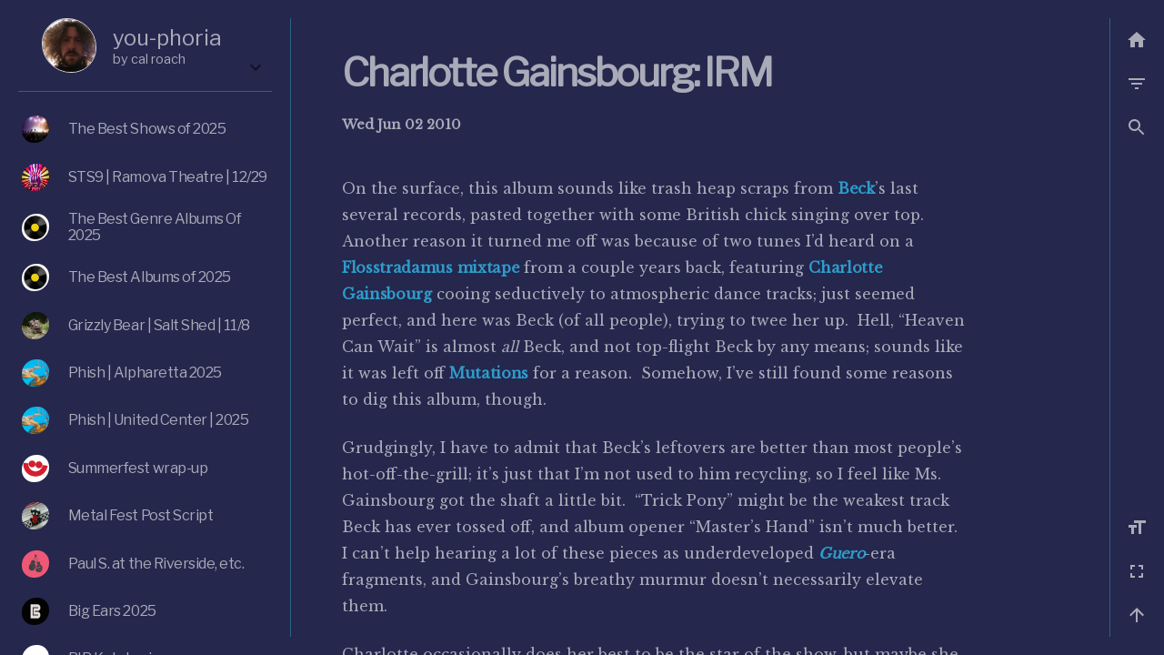

--- FILE ---
content_type: text/html;charset=UTF-8
request_url: https://www.you-phoria.com/blog/2010/june/charlotte_gainsbourg_irm/
body_size: 40680
content:
<!DOCTYPE html><html lang="en" prefix="og: http://ogp.me/ns#" data-react-helmet="lang,prefix" class="wf-librefranklinsansserif-n3-inactive wf-librefranklinsansserif-n4-inactive wf-librefranklinsansserif-n6-inactive wf-inactive"><head><meta charset="utf-8"><meta http-equiv="x-ua-compatible" content="ie=edge"><meta name="viewport" content="width=device-width, initial-scale=1"><link rel="preload" href="/component---src-layouts-index-js-def9837913f833d92ded.js" as="script"><link rel="preload" href="/component---src-templates-post-template-js-1dea73239fc352701a67.js" as="script"><link rel="preload" href="/path---blog-2010-june-charlotte-gainsbourg-irm-b0fbc4ae878f0cd27e64.js" as="script"><link rel="preload" href="/app-f0ab8867938d09eadd83.js" as="script"><link rel="preload" href="/commons-a1c80987084f49fe9e9b.js" as="script"><title>Charlotte Gainsbourg: IRM - you-phoria</title><meta data-react-helmet="true" name="description" content="Writings of Cal Roach."><meta data-react-helmet="true" property="og:url" content="http://www.you-phoria.com/Blog/2010/June/Charlotte_Gainsbourg_IRM"><meta data-react-helmet="true" property="og:title" content="Charlotte Gainsbourg: IRM - you-phoria"><meta data-react-helmet="true" property="og:description" content="Writings of Cal Roach."><meta data-react-helmet="true" property="og:image" content="[object Object]"><meta data-react-helmet="true" property="og:type" content="website"><meta data-react-helmet="true" name="twitter:card" content="summary"><meta data-react-helmet="true" name="twitter:creator" content="@roachcraft"><link rel="manifest" href="/manifest.json"><meta name="theme-color"><link rel="alternate" type="application/rss+xml" href="/rss.xml"><link rel="sitemap" type="application/xml" href="/sitemap.xml"><style id="gatsby-inlined-css">.no-height{height:0!important}.player-container{width:435px;margin:0 auto;overflow:hidden;background-color:#eaedef;border-radius:20px;box-shadow:0 10px 20px rgba(0,0,0,.2)}.player-cover{height:160px;background-position:top;background-size:cover;transition:height .4s}.artist-info{padding:60px 35px 35px}.artist-name,.artist-song-name{margin:0}.artist-name{margin-bottom:5px;font-size:32px;font-weight:400}.artist-song-name{font-size:18px;font-weight:400}.player-progress-container{position:relative;width:365px;height:9px;margin:0 auto;background-color:#414141;border-radius:40px}.player-progress-value{position:absolute;top:0;left:0;bottom:0;background-color:#cdd2d8;border-radius:40px}.player-progress-value:after{position:absolute;top:-3px;right:-6px;content:"";width:15px;height:15px;border-radius:50%;background-color:#7748b5;box-shadow:0 0 5px 2px rgba(0,0,0,.2)}.player-options{display:-ms-flexbox;display:flex;-ms-flex-pack:justify;justify-content:space-between;padding:40px 0 20px;width:365px;margin:0 auto}.player-buttons{-ms-flex-pack:justify;justify-content:space-between;width:135px}.player-btn,.player-buttons{display:-ms-inline-flexbox;display:inline-flex;-ms-flex-align:center;align-items:center}.player-btn{-ms-flex-pack:center;justify-content:center;color:#d2d7db;background-color:transparent;border:0;border-radius:50%;outline:0;transition:all .4s}.player-btn i{font-size:28px;margin:0 auto}.player-btn.active{color:#838c92}.player-btn.big{width:70px;height:70px}.player-btn.big i{font-size:36px}.player-btn.medium{width:50px;height:50px}.player-btn.medium i{font-size:15px}.player-btn.volume{width:40px}.player-btn:disabled{opacity:.5}.player-controls{width:180px}.player-controls .player-btn{color:#d9d9d9;background-color:#414141}code[class*=language-],pre[class*=language-]{color:#f8f8f2;background:none;text-shadow:0 1px rgba(0,0,0,.3);font-family:Consolas,Monaco,Andale Mono,Ubuntu Mono,monospace;text-align:left;white-space:pre;word-spacing:normal;word-break:normal;word-wrap:normal;line-height:1.5;-moz-tab-size:4;-o-tab-size:4;tab-size:4;-webkit-hyphens:none;-ms-hyphens:none;hyphens:none}pre[class*=language-]{padding:1em;margin:.5em 0;overflow:auto;border-radius:.3em}:not(pre)>code[class*=language-],pre[class*=language-]{background:#272822}:not(pre)>code[class*=language-]{padding:.1em;border-radius:.3em;white-space:normal}.token.cdata,.token.comment,.token.doctype,.token.prolog{color:#708090}.token.punctuation{color:#f8f8f2}.namespace{opacity:.7}.token.constant,.token.deleted,.token.property,.token.symbol,.token.tag{color:#f92672}.token.boolean,.token.number{color:#ae81ff}.token.attr-name,.token.builtin,.token.char,.token.inserted,.token.selector,.token.string{color:#a6e22e}.language-css .token.string,.style .token.string,.token.entity,.token.operator,.token.url,.token.variable{color:#f8f8f2}.token.atrule,.token.attr-value,.token.function{color:#e6db74}.token.keyword{color:#66d9ef}.token.important,.token.regex{color:#fd971f}.token.bold,.token.important{font-weight:700}.token.italic{font-style:italic}.token.entity{cursor:help}</style><meta name="apple-mobile-web-app-capable" content="yes"><meta name="apple-mobile-web-app-status-bar-style" content="#D0E0D8"><meta name="apple-mobile-web-app-title" content="Lazywill"><link rel="apple-touch-icon" href="/icons/apple-icon-57x57.png" sizes="57x57"><link rel="apple-touch-icon" href="/icons/apple-icon-60x60.png" sizes="60x60"><link rel="apple-touch-icon" href="/icons/apple-icon-72x72.png" sizes="72x72"><link rel="apple-touch-icon" href="/icons/apple-icon-76x76.png" sizes="76x76"><link rel="apple-touch-icon" href="/icons/apple-icon-114x114.png" sizes="114x114"><link rel="apple-touch-icon" href="/icons/apple-icon-120x120.png" sizes="120x120"><link rel="apple-touch-icon" href="/icons/apple-icon-144x144.png" sizes="144x144"><link rel="apple-touch-icon" href="/icons/apple-icon-152x152.png" sizes="152x152"><link rel="apple-touch-icon" href="/icons/apple-icon-180x180.png" sizes="180x180"><link rel="icon" type="image/png" sizes="16x16" href="/icons/favicon-16x16.png"><link rel="icon" type="image/png" sizes="32x32" href="/icons/favicon-32x32.png"><link rel="icon" type="image/png" sizes="96x96" href="/icons/favicon-96x96.png"><link href="https://fonts.googleapis.com/css?family=Libre+Baskerville|Libre+Franklin" rel="stylesheet"><link rel="stylesheet" href="https://maxcdn.bootstrapcdn.com/font-awesome/4.4.0/css/font-awesome.min.css"><style type="text/css" data-jss="" data-meta="MuiAvatar">
.jss65 {
  width: 40px;
  height: 40px;
  display: flex;
  position: relative;
  overflow: hidden;
  font-size: 1.25rem;
  align-items: center;
  flex-shrink: 0;
  font-family: 'Libre Baskerville', serif;
  user-select: none;
  border-radius: 50%;
  justify-content: center;
}
.jss66 {
  color: #fafafa;
  background-color: #bdbdbd;
}
.jss67 {
  width: 100%;
  height: 100%;
  text-align: center;
  object-fit: cover;
}
</style><style type="text/css" data-jss="" data-meta="MuiTouchRipple">
.jss15 {
  top: 0;
  left: 0;
  width: 100%;
  height: 100%;
  display: block;
  z-index: 0;
  position: absolute;
  overflow: hidden;
  border-radius: inherit;
  pointer-events: none;
}
.jss16 {
  top: 0;
  left: 0;
  width: 50px;
  height: 50px;
  opacity: 0;
  position: absolute;
}
.jss17 {
  opacity: 0.3;
  transform: scale(1);
  animation: mui-ripple-enter 550ms cubic-bezier(0.4, 0, 0.2, 1);
}
.jss18 {
  animation-duration: 200ms;
}
.jss19 {
  width: 100%;
  height: 100%;
  opacity: 1;
  display: block;
  background: currentColor;
  border-radius: 50%;
}
.jss20 {
  opacity: 0;
  animation: mui-ripple-exit 550ms cubic-bezier(0.4, 0, 0.2, 1);
}
.jss21 {
  top: 0;
  left: 0;
  position: absolute;
  animation: mui-ripple-pulsate 2500ms cubic-bezier(0.4, 0, 0.2, 1) 200ms infinite;
}
@-webkit-keyframes mui-ripple-enter {
  0% {
    opacity: 0.1;
    transform: scale(0);
  }
  100% {
    opacity: 0.3;
    transform: scale(1);
  }
}
@-webkit-keyframes mui-ripple-exit {
  0% {
    opacity: 1;
  }
  100% {
    opacity: 0;
  }
}
@-webkit-keyframes mui-ripple-pulsate {
  0% {
    transform: scale(1);
  }
  50% {
    transform: scale(0.92);
  }
  100% {
    transform: scale(1);
  }
}
</style><style type="text/css" data-jss="" data-meta="MuiButtonBase">
.jss7 {
  color: inherit;
  border: 0;
  margin: 0;
  cursor: pointer;
  display: inline-flex;
  outline: none;
  padding: 0;
  position: relative;
  align-items: center;
  user-select: none;
  border-radius: 0;
  vertical-align: middle;
  justify-content: center;
  -moz-appearance: none;
  text-decoration: none;
  background-color: transparent;
  -webkit-appearance: none;
  -webkit-tap-highlight-color: transparent;
}
.jss7::-moz-focus-inner {
  border-style: none;
}
.jss8 {
  cursor: default;
  pointer-events: none;
}
</style><style type="text/css" data-jss="" data-meta="MuiIconButton">
.jss1 {
  flex: 0 0 auto;
  width: 48px;
  color: rgba(0, 0, 0, 0.54);
  height: 48px;
  padding: 0;
  font-size: 1.5rem;
  text-align: center;
  transition: background-color 150ms cubic-bezier(0.4, 0, 0.2, 1) 0ms;
  border-radius: 50%;
}
.jss2 {
  color: inherit;
}
.jss3 {
  color: #2E9CCA;
}
.jss4 {
  color: #f50057;
}
.jss5 {
  color: rgba(0, 0, 0, 0.26);
}
.jss6 {
  width: 100%;
  display: flex;
  align-items: inherit;
  justify-content: inherit;
}
</style><style type="text/css" data-jss="" data-meta="MuiSvgIcon">
.jss9 {
  fill: currentColor;
  width: 1em;
  height: 1em;
  display: inline-block;
  font-size: 24px;
  transition: fill 200ms cubic-bezier(0.4, 0, 0.2, 1) 0ms;
  user-select: none;
  flex-shrink: 0;
}
.jss10 {
  color: #2E9CCA;
}
.jss11 {
  color: #f50057;
}
.jss12 {
  color: rgba(0, 0, 0, 0.54);
}
.jss13 {
  color: rgba(0, 0, 0, 0.26);
}
.jss14 {
  color: #f44336;
}
</style><style type="text/css" data-jss="" data-meta="MuiPaper">
.jss22 {
  background-color: #fff;
}
.jss23 {
  border-radius: 2px;
}
.jss24 {
  box-shadow: none;
}
.jss25 {
  box-shadow: 0px 1px 3px 0px rgba(0, 0, 0, 0.2),0px 1px 1px 0px rgba(0, 0, 0, 0.14),0px 2px 1px -1px rgba(0, 0, 0, 0.12);
}
.jss26 {
  box-shadow: 0px 1px 5px 0px rgba(0, 0, 0, 0.2),0px 2px 2px 0px rgba(0, 0, 0, 0.14),0px 3px 1px -2px rgba(0, 0, 0, 0.12);
}
.jss27 {
  box-shadow: 0px 1px 8px 0px rgba(0, 0, 0, 0.2),0px 3px 4px 0px rgba(0, 0, 0, 0.14),0px 3px 3px -2px rgba(0, 0, 0, 0.12);
}
.jss28 {
  box-shadow: 0px 2px 4px -1px rgba(0, 0, 0, 0.2),0px 4px 5px 0px rgba(0, 0, 0, 0.14),0px 1px 10px 0px rgba(0, 0, 0, 0.12);
}
.jss29 {
  box-shadow: 0px 3px 5px -1px rgba(0, 0, 0, 0.2),0px 5px 8px 0px rgba(0, 0, 0, 0.14),0px 1px 14px 0px rgba(0, 0, 0, 0.12);
}
.jss30 {
  box-shadow: 0px 3px 5px -1px rgba(0, 0, 0, 0.2),0px 6px 10px 0px rgba(0, 0, 0, 0.14),0px 1px 18px 0px rgba(0, 0, 0, 0.12);
}
.jss31 {
  box-shadow: 0px 4px 5px -2px rgba(0, 0, 0, 0.2),0px 7px 10px 1px rgba(0, 0, 0, 0.14),0px 2px 16px 1px rgba(0, 0, 0, 0.12);
}
.jss32 {
  box-shadow: 0px 5px 5px -3px rgba(0, 0, 0, 0.2),0px 8px 10px 1px rgba(0, 0, 0, 0.14),0px 3px 14px 2px rgba(0, 0, 0, 0.12);
}
.jss33 {
  box-shadow: 0px 5px 6px -3px rgba(0, 0, 0, 0.2),0px 9px 12px 1px rgba(0, 0, 0, 0.14),0px 3px 16px 2px rgba(0, 0, 0, 0.12);
}
.jss34 {
  box-shadow: 0px 6px 6px -3px rgba(0, 0, 0, 0.2),0px 10px 14px 1px rgba(0, 0, 0, 0.14),0px 4px 18px 3px rgba(0, 0, 0, 0.12);
}
.jss35 {
  box-shadow: 0px 6px 7px -4px rgba(0, 0, 0, 0.2),0px 11px 15px 1px rgba(0, 0, 0, 0.14),0px 4px 20px 3px rgba(0, 0, 0, 0.12);
}
.jss36 {
  box-shadow: 0px 7px 8px -4px rgba(0, 0, 0, 0.2),0px 12px 17px 2px rgba(0, 0, 0, 0.14),0px 5px 22px 4px rgba(0, 0, 0, 0.12);
}
.jss37 {
  box-shadow: 0px 7px 8px -4px rgba(0, 0, 0, 0.2),0px 13px 19px 2px rgba(0, 0, 0, 0.14),0px 5px 24px 4px rgba(0, 0, 0, 0.12);
}
.jss38 {
  box-shadow: 0px 7px 9px -4px rgba(0, 0, 0, 0.2),0px 14px 21px 2px rgba(0, 0, 0, 0.14),0px 5px 26px 4px rgba(0, 0, 0, 0.12);
}
.jss39 {
  box-shadow: 0px 8px 9px -5px rgba(0, 0, 0, 0.2),0px 15px 22px 2px rgba(0, 0, 0, 0.14),0px 6px 28px 5px rgba(0, 0, 0, 0.12);
}
.jss40 {
  box-shadow: 0px 8px 10px -5px rgba(0, 0, 0, 0.2),0px 16px 24px 2px rgba(0, 0, 0, 0.14),0px 6px 30px 5px rgba(0, 0, 0, 0.12);
}
.jss41 {
  box-shadow: 0px 8px 11px -5px rgba(0, 0, 0, 0.2),0px 17px 26px 2px rgba(0, 0, 0, 0.14),0px 6px 32px 5px rgba(0, 0, 0, 0.12);
}
.jss42 {
  box-shadow: 0px 9px 11px -5px rgba(0, 0, 0, 0.2),0px 18px 28px 2px rgba(0, 0, 0, 0.14),0px 7px 34px 6px rgba(0, 0, 0, 0.12);
}
.jss43 {
  box-shadow: 0px 9px 12px -6px rgba(0, 0, 0, 0.2),0px 19px 29px 2px rgba(0, 0, 0, 0.14),0px 7px 36px 6px rgba(0, 0, 0, 0.12);
}
.jss44 {
  box-shadow: 0px 10px 13px -6px rgba(0, 0, 0, 0.2),0px 20px 31px 3px rgba(0, 0, 0, 0.14),0px 8px 38px 7px rgba(0, 0, 0, 0.12);
}
.jss45 {
  box-shadow: 0px 10px 13px -6px rgba(0, 0, 0, 0.2),0px 21px 33px 3px rgba(0, 0, 0, 0.14),0px 8px 40px 7px rgba(0, 0, 0, 0.12);
}
.jss46 {
  box-shadow: 0px 10px 14px -6px rgba(0, 0, 0, 0.2),0px 22px 35px 3px rgba(0, 0, 0, 0.14),0px 8px 42px 7px rgba(0, 0, 0, 0.12);
}
.jss47 {
  box-shadow: 0px 11px 14px -7px rgba(0, 0, 0, 0.2),0px 23px 36px 3px rgba(0, 0, 0, 0.14),0px 9px 44px 8px rgba(0, 0, 0, 0.12);
}
.jss48 {
  box-shadow: 0px 11px 15px -7px rgba(0, 0, 0, 0.2),0px 24px 38px 3px rgba(0, 0, 0, 0.14),0px 9px 46px 8px rgba(0, 0, 0, 0.12);
}
</style><style type="text/css" data-jss="" data-meta="MuiList">
.jss49 {
  margin: 0;
  padding: 0;
  position: relative;
  list-style: none;
}
.jss50 {
  padding-top: 8px;
  padding-bottom: 8px;
}
.jss51 {
  padding-top: 4px;
  padding-bottom: 4px;
}
.jss52 {
  padding-top: 0;
}
</style><style type="text/css" data-jss="" data-meta="MuiListItem">
.jss55 {
  width: 100%;
  display: flex;
  position: relative;
  box-sizing: border-box;
  text-align: left;
  align-items: center;
  justify-content: flex-start;
  text-decoration: none;
}
.jss56 {
  position: relative;
}
.jss57 {
  background-color: rgba(0, 0, 0, 0.08);
}
.jss58 {
  padding-top: 12px;
  padding-bottom: 12px;
}
.jss59 {
  padding-top: 8px;
  padding-bottom: 8px;
}
.jss60 {
  opacity: 0.5;
}
.jss61 {
  border-bottom: 1px solid rgba(0, 0, 0, 0.12);
  background-clip: padding-box;
}
.jss62 {
  padding-left: 16px;
  padding-right: 16px;
}
@media (min-width:600px) {
  .jss62 {
    padding-left: 24px;
    padding-right: 24px;
  }
}
.jss63 {
  transition: background-color 150ms cubic-bezier(0.4, 0, 0.2, 1) 0ms;
}
.jss63:hover {
  text-decoration: none;
  background-color: rgba(0, 0, 0, 0.08);
}
@media (hover: none) {
  .jss63:hover {
    background-color: transparent;
  }
}
.jss64 {
  padding-right: 32px;
}
</style><style type="text/css" data-jss="" data-meta="MuiMenuItem">
.jss53 {
  color: rgba(0, 0, 0, 0.87);
  width: auto;
  height: 24px;
  overflow: hidden;
  font-size: 1rem;
  box-sizing: content-box;
  font-weight: 400;
  font-family: 'Libre Baskerville', serif;
  line-height: 1.5em;
  white-space: nowrap;
  padding-left: 16px;
  text-overflow: ellipsis;
  padding-right: 16px;
}
.jss53.jss54 {
  background-color: rgba(0, 0, 0, 0.14);
}
</style><style type="text/css" data-jss="" data-meta="Jss(d), Themed, Static">
.c011 {
  top: 0;
  left: 0;
  width: 100%;
  bottom: 0;
  position: absolute;
  animation-name: main-entry;
  animation-duration: .5s;
}
@media (min-width: 1024px) {
  .c011 {
    left: 320px;
    width: calc(100vw - 320px - 60px);
  }
}
.c012 {
  margin: 0 auto;
  padding: calc(1.5rem + undefinedpx) 1.8rem 1.5rem 1.5rem;
}
.c012 strong, .c012 b {
  font-weight: 600;
  letter-spacing: -.02em;
}
.c012 a {
  display: inline-block;
  transition: 0.3s;
  font-weight: 600;
  text-shadow: 
         2px  2px #25274D,
        -2px  2px #25274D,
        -2px -2px #25274D,
        -2px  2px #25274D,
        -2px  0   #25274D,
         2px  0   #25274D
      ;
  letter-spacing: -.02em;
  text-decoration: none;
}
@media (min-width: 600px) {
  .c012 {
    padding: calc(2.5rem + undefinedpx) 3.5rem 2.5rem;
  }
}
@media (min-width: 1024px) {
  .c012 {
    padding: 3.5rem;
  }
}
.c012 a:hover {
  color: hsl(197.70000000000005, 62.9%, 53.5%);
}
@-webkit-keyframes main-entry {
  0% {
    opacity: 0;
    transform: translateY(20px);
  }
  100% {
    opacity: 1;
    transform: translateY(0);
  }
}
</style><style type="text/css" data-jss="" data-meta="Jss(f), Themed, Static">
.c013 {
  margin: 0 auto;
  padding: calc(60px + 1.5rem) 1.5rem  1.5rem 1.5rem;
  max-width: 50em;
  background: #25274D;
}
.c013 strong, .c013 b {
  letter-spacing: -.02em;
}
.c013 a {
  transition: 0.3s;
  text-shadow: 
           2px  2px #25274D,
          -2px  2px #25274D,
          -2px -2px #25274D,
          -2px  2px #25274D,
          -2px  0   #25274D,
           2px  0   #25274D
        ;
  text-decoration: none;
}
@media (min-width: 600px) {
  .c013 {
    padding: calc(2.5rem + 60px) 3.5rem 2.5rem;
  }
}
@media (min-width: 1024px) {
  .c013 {
    padding: 3.5rem;
  }
}
.c013 a:hover {
  color: hsl(197.70000000000005, 62.9%, 53.5%);
}
</style><style type="text/css" data-jss="" data-meta="Jss(d), Themed, Static">
.c014 {
  margin: 0 0 3em;
}
.c015 {
  color: #AAABB8;
  margin: 0 0 0.4em;
  font-size: 1.9em;
  font-weight: 600;
  line-height: 1.1;
  letter-spacing: -0.04em;
}
@media (min-width: 600px) {
  .c015 {
    font-size: 2.5em;
  }
}
@media (min-width: 1024px) {
  .c015 {
    font-size: 2.7em;
    letter-spacing: -0.05em;
  }
}
.c016 {
  color: #AAABB8;
  font-size: 1.5em;
  line-height: 1.1;
  font-weight: 300;
}
@media (min-width: 600px) {
  .c016 {
    font-size: 1.8em;
  }
}
@media (min-width: 1024px) {
  .c016 {
    font-size: 1.95em;
  }
}
.c017 {
  color: #AAABB8;
  font-size: 0.9em;
  font-weight: 600;
}
</style><style type="text/css" data-jss="" data-meta="Jss(_), Themed, Static">
.c018 {
  color: #AAABB8;
  line-height: 1.85;
}
.c018 a {
  color: #2E9CCA;
}
.c018 .gatsby-highlight {
  margin: 2em 0;
}
.c018 .gatsby-resp-iframe-wrapper {
  margin: 2em 0;
}
.c018 code.language-text {
  color: #333;
  padding: .1em .3em .2em;
  background: #f3f3f3;
  text-shadow: none;
  border-radius: .1em;
}
.c018 .gatsby-resp-image-link {
  margin: 2em -1.5rem;
  border: none;
}
.c018 h2, .c018 h3 {
  color: #AAABB8;
  margin: 2em 0 1em;
  font-size: 1.5em;
  font-weight: 600;
  line-height: 1.3;
  letter-spacing: -0.02em;
}
.c018 h3 {
  font-size: 1.3em;
}
.c018 p {
  margin: 0 0 1.5em 0;
  font-weight: 400;
}
.c018 ul {
  padding: 0 0 0 1.3em;
  list-style: circle;
}
.c018 li {
  margin: 0 0 .5em 0;
}
.c018 blockquote {
  border: 5px solid #AAABB8;
  margin: 2.5em 0;
  padding: 1em 1.1em 1em 1.3em;
  position: relative;
  font-style: italic;
}
@media (min-width: 600px) {
  .c018 {
    font-size: 1.15em;
  }
}
@media (min-width: 1024px) {
  .c018 {
    font-size: 1.1em;
  }
}
.c018 blockquote p {
  margin: 0;
}
.c018 blockquote::before, .c018 blockquote::after {
  top: -5px;
  left: 50%;
  width: 94%;
  height: 5px;
  content: "";
  position: absolute;
  background: #25274D;
  margin-left: -47%;
}
.c018 blockquote::after {
  top: auto;
  bottom: -5px;
}
@media (min-width: 600px) {
  .c018 ul {
    padding: 0 0 0 2em;
  }
}
@media (min-width: 600px) {
  .c018 .gatsby-resp-image-link {
    margin: 2.5em -3.5rem;
  }
}
</style><style type="text/css" data-jss="" data-meta="Jss(_), Themed, Dynamic">
.c019 {
  font-size: calc(1em * 1);
}
</style><style type="text/css" data-jss="" data-meta="Jss(h), Themed, Static">
.c0111 {
  margin: 3em 0 0;
  padding: 3em 0 0;
  border-top: 1px solid #ddd;
}
</style><style type="text/css" data-jss="" data-meta="Jss(y), Themed, Static">
.c0110 {
  color: #29648A;
  font-size: 1em;
  line-height: 1.4;
}
.c0110 p {
  margin: 0;
}
</style><style type="text/css" data-jss="" data-meta="Jss(f), Themed, Static">
.c0113 {
  color: #AAABB8;
  font-size: 0.8em;
  line-height: 1.4;
}
.c0113 a {
  color: #2E9CCA;
  font-weight: normal;
  text-shadow: none;
}
.c0113 a:hover {
  color: hsl(197.70000000000005, 62.9%, 58.4%);
}
.c0113 ul {
  margin: 0;
  padding: 0;
  list-style: none;
  text-align: center;
}
.c0113 li {
  margin: 0 .3em;
  display: inline-block;
}
</style><style type="text/css" data-jss="" data-meta="Jss(d), Themed, Static">
.c0112 {
  color: #29648A;
  padding: 1.5rem 1.5rem  calc(60px + 1.5rem) 1.5rem;
}
.c0112 p {
  margin: 0;
}
@media (min-width: 600px) {
  .c0112 {
    padding: 2rem 2.5rem  calc(60px + 2rem) 2.5rem;
  }
}
@media (min-width: 1024px) {
  .c0112 {
    padding: 2rem 3rem 2rem 3rem;
  }
}
</style><style type="text/css" data-jss="" data-meta="Jss(y), Themed, Static">
.c0118 {
  display: none;
}
.is-aside.closed .c0118, .moving-featured.closed .c0118 {
  top: 0;
  left: 0;
  width: 100%;
  margin: 0;
  height: 80px;
  display: flex;
  padding: 0 30px 0 40px;
  position: absolute;
  align-items: center;
  flex-direction: row;
  justify-content: space-between;
}
.c0118 h3 {
  color: #2E9CCA;
  margin: -.2em 0 0 0;
  font-size: 1.1em;
  font-weight: 600;
  text-transform: uppercase;
}
.c0118 h3 small {
  margin: 0 0 .1em;
  display: block;
  font-size: .6em;
  font-weight: 300;
  letter-spacing: .2em;
}
.c0119 {
  color: #2E9CCA;
}
.c0120 {
  color: #2E9CCA;
  margin: 0 calc(-.5rem + 20px) 1em calc(-.5rem + 20px);
  padding: 0 1em 1em;
  position: relative;
  font-size: 1.2em;
  line-height: 1;
  font-weight: 300;
  border-bottom: 1px solid #29648A;
}
.c0120 strong {
  display: block;
  font-weight: 600;
}
.c0120 small {
  margin: 0 0 .3em 0;
  display: block;
}
@media (min-width: 1024px) {
  .c0120 {
    margin: 0 0 1em 0;
    padding: 0 1em 1.5em;
  }
  .is-aside .c0120 {
    margin: 0 calc(-.5rem + 20px) 1em calc(-.5rem + 20px);
    padding: 0 0 1em .5em;
  }
}
.c0121 {
  top: 0;
  right: 0;
  position: absolute;
}
</style><style type="text/css" data-jss="" data-meta="Jss(a), Themed, Static">
.c0122 {
  margin: 0 0 .7em 0;
  transition: height 1s;
}
@media (min-width: 600px) {
  .c0122 {
    margin: 0 0 1.5rem 0;
  }
}
@media (min-width: 1024px) {
  .moving-featured .c0122, .is-aside .c0122 {
    margin: 0 0 0 0;
  }
}
.c0123 {
  color: #AAABB8;
  display: flex;
  padding: .7em 1em .7em 1em;
  align-items: center;
  align-content: center;
  flex-direction: row;
  justify-content: flex-start;
}
.c0123:hover {
  color: #2E9CCA;
}
.is-aside .c0123 {
  color: #AAABB8;
}
.is-aside .c0123:hover {
  color: #2E9CCA;
}
.c0123:hover .pointer {
  border-radius: 65% 75%;
}
.c0124 {
  width: 60px;
  height: 60px;
  margin: 0;
  position: relative;
  overflow: hidden;
  transition: all .5s;
  flex-shrink: 0;
  border-radius: 75% 65%;
}
.c0124 img {
  width: 100%;
  height: 100%;
}
@media (min-width: 600px) {
  .c0124 {
    width: 80px;
    height: 80px;
    margin-right: .5em;
  }
}
@media (min-width: 1024px) {
  .c0124 {
    width: 90px;
    height: 90px;
    transition: all .3s;
    margin-right: .8em;
    transition-timing-function: ease;
  }
  .moving-featured .c0124, .is-aside .c0124 {
    width: 30px;
    height: 30px;
  }
}
.c0125 {
  width: 100%;
  margin: 0 0 0 1.5em;
  display: flex;
  flex-grow: 1;
  flex-direction: column;
}
.c0125 h1 {
  margin: 0;
  font-size: 1.3em;
  line-height: 1.15;
  font-weight: 600;
  letter-spacing: -0.03em;
}
.c0125 h2 {
  margin: .3em 0 0 0;
  display: block;
  font-size: 1.1em;
  line-height: 1.2;
}
@media (min-width: 1024px) {
  .moving-featured .c0125, .is-aside .c0125 {
    margin: 0 0 0 .5em;
  }
}
@media (min-width: 600px) {
  .c0125 h2 {
    font-size: 1.265em;
  }
}
@media (min-width: 1024px) {
  .c0125 h2 {
    font-size: 1.4300000000000002em;
  }
  .moving-featured .c0125 h2, .is-aside .c0125 h2 {
    display: none;
  }
}
@media (min-width: 600px) {
  .c0125 h1 {
    font-size: 1.4949999999999999em;
  }
}
@media (min-width: 1024px) {
  .c0125 h1 {
    font-size: 1.6900000000000002em;
  }
  .moving-featured .c0125 h1, .is-aside .c0125 h1 {
    font-size: 1em;
    font-weight: 400;
  }
}
</style><style type="text/css" data-jss="" data-meta="Jss(a), Themed, Static">
.c0115 {
  top: 0;
  left: 0;
  width: 100%;
  bottom: 0;
  position: absolute;
}
.c0116 {
  padding: calc(60px + 1.3rem) 1.3rem calc(60px + 1.3rem) 1.3rem;
}
@media (min-width: 600px) {
  .c0116 {
    padding: calc(60px + 2rem) 2rem calc(60px + 2rem) 2rem;
  }
}
@media (min-width: 1024px) {
  .c0116 {
    left: 320px;
    padding: 2rem  calc(1rem + 17px) calc(2rem + 17px) 2rem;
  }
  .moving-featured .c0116, .is-aside .c0116 {
    padding: 1rem .5rem 1rem .5rem;
  }
}
.c0117 {
  margin: 0;
  padding: 0;
  list-style: none;
}
.is-aside.closed .c0117, .moving-featured.closed .c0117 {
  display: none;
}
</style><style type="text/css" data-jss="" data-meta="Jss(a), Themed, Static">
.c0114 {
  top: 0;
  left: 0;
  width: 100%;
  height: 100vh;
  position: absolute;
  transform: translate3d(0, 0, 0);
  background: #25274D;
  transition: left .9s;
  will-change: left, top, bottom, width;
  transition-timing-function: ease;
}
@media (max-width: 1023px) {
  .c0114.is-aside {
    left: -100%;
  }
  .c0114.is-featured {
    left: 0;
  }
}
@media (min-width: 1024px) {
  .c0114.is-featured {
    top: 0;
    left: 320px;
    width: calc(100vw - 320px - 60px);
    transition: left .9s;
  }
  .c0114.is-aside {
    top: auto;
    left: 0;
    width: 319px;
    z-index: 1;
    background: #25274D;
    transition: -webkit-none, bottom 0.5s;
  }
  .c0114.moving-aside {
    top: 0;
    left: calc(-100vw + 700px);
    width: calc(100vw - 320px - 60px);
    transition: left 0.9s;
  }
  .c0114.resizing-aside {
    top: auto;
    left: 0;
    width: 319px;
    transition: none;
  }
  .c0114.moving-featured {
    top: auto;
    left: 0;
    width: 319px;
    bottom: -100%;
    z-index: 1;
    transition: bottom .3s;
  }
  .c0114.resizing-featured {
    top: 0;
    left: calc(-100vw + 700px);
    width: calc(100vw - 320px - 60px);
    bottom: auto;
    transition: none;
  }
  .c0114.resizing-aside.closed {
    bottom: calc(-100% + 100px);
    height: calc(100% - 100px);
  }
  .c0114.resizing-aside.open {
    bottom: calc(-100% + 100px);
    height: calc(100% - 100px);
  }
  .c0114.is-aside.closed {
    bottom: calc(-100% + 100px + 80px);
    height: calc(100% - 100px);
  }
  .c0114.is-aside.open {
    bottom: 0;
    height: calc(100% - 100px);
  }
  .c0114.is-aside::after {
    top: 0;
    left: 20px;
    right: 20px;
    height: 0;
    content: "";
    position: absolute;
    border-top: 1px solid #29648A;
  }
}
</style><style type="text/css" data-jss="" data-meta="Jss(a), Themed, Static">
.c0130 {
  color: #AAABB8;
}
.c0130:hover {
  color: #2E9CCA;
}
.c0131 {
  pointer-events: none;
}
</style><style type="text/css" data-jss="" data-meta="Jss(a), Themed, Static">
.c0140 {
  color: #AAABB8;
}
.c0140:hover {
  color: #2E9CCA;
}
.c0141 {
  pointer-events: none;
}
.c0142 {
  z-index: 1;
}
</style><style type="text/css" data-jss="" data-meta="Jss(a), Themed, Static">
.c0126 {
  left: 0;
  width: 100%;
  bottom: 0;
  height: 60px;
  display: flex;
  padding: 0 20px;
  position: absolute;
  background: #25274D;
  flex-direction: row;
  justify-content: space-between;
}
.c0126::before {
  top: 0;
  left: 20px;
  right: 20px;
  height: 0;
  content: "";
  position: absolute;
  border-top: 1px solid #29648A;
}
@media (min-width: 600px) {
  .c0126 {
    padding: 0 calc(20px * 1.5);
  }
}
@media (min-width: 1024px) {
  .c0126 {
    top: 0;
    left: auto;
    right: 0;
    width: 60px;
    height: 100%;
    padding: 20px 0;
    flex-direction: column;
  }
  .c0126::before {
    top: 20px;
    left: 0;
    right: auto;
    width: 0;
    bottom: 20px;
    height: auto;
    border-left: 1px solid #29648A;
  }
}
.c0127 {
  display: flex;
  align-items: center;
  flex-direction: row;
}
@media (min-width: 1024px) {
  .c0127 {
    flex-direction: column;
  }
}
.c0128 {
  color: #AAABB8;
}
.c0128:hover {
  color: #2E9CCA;
}
</style><style type="text/css" data-jss="" data-meta="Jss(a), Themed, Static">
.c0136 {
  float: right;
  margin: 5px 10px 0 0;
}
.c0137 {
  color: #AAABB8;
}
.c0138 {
  pointer-events: none;
}
</style><style type="text/css" data-jss="" data-meta="Jss(a), Themed, Static">
.c0132 {
  top: 0;
  left: 0;
  width: 100%;
  height: 60px;
  position: absolute;
  background: #25274D;
}
.c0132::before {
  left: 20px;
  right: 20px;
  height: 0;
  bottom: 0;
  content: "";
  position: absolute;
  border-top: 1px solid #29648A;
}
@media (min-width: 1024px) {
  .c0132 {
    display: none;
  }
}
.c0133 {
  float: left;
  color: #AAABB8;
  margin: 10px 0 0 15px;
}
.c0133 small {
  margin: 2px 0 0 0;
  display: block;
  font-size: .65em;
}
.c0134 {
  float: left;
  margin: 13px 0 0 30px;
  display: block;
}
.c0135 {
  width: 36px;
  border: 1px solid #ddd;
  height: 36px;
  border-radius: 65% 75%;
}
</style><style type="text/css" data-jss="" data-meta="Jss(a), Unthemed, Static">
article, aside, footer, header, nav, section, figcaption, figure, main {
  display: block;
}
h1 {
  margin: 0.67em 0;
  font-size: 2em;
}
hr {
  height: 0;
  overflow: visible;
  box-sizing: content-box;
}
pre {
  font-size: 1em;
  font-family: monospace, monospace;
}
a:active, a:hover {
  outline-width: 0;
}
abbr[title] {
  border-bottom: none;
  text-decoration: underline;
}
b, strong {
  font-weight: bolder;
}
code, kbp, samp {
  font-size: 1em;
  font-family: monospace, monospace;
}
dfn {
  font-style: italic;
}
mark {
  color: #000;
  background-color: #ff0;
}
small {
  font-size: 80%;
}
sub, sup {
  position: relative;
  font-size: 75%;
  line-height: 0;
  vertical-align: baseline;
}
sup {
  top: -0.5em;
}
sub {
  bottom: -0.25em;
}
audio, video {
  display: inline-block;
}
audio:not([controls]) {
  height: 0;
  display: none;
}
img {
  border-style: none;
  vertical-align: middle;
}
svg:not(:root) {
  overflow: hidden;
}
button, input, optgroup, select, textarea {
  margin: 0;
  font-size: 100%;
  font-family: sans-serif;
  line-height: 1.15;
}
button, input {
  overflow: visible;
}
button, select {
  text-transform: none;
}
button, [type=reset], [type=submit] {
  -webkit-appearance: button;
}
button::-moz-focus-inner, [type=button]::-moz-focus-inner, [type=reset]::-moz-focus-inner, [type=submit]::-moz-focus-inner {
  padding: 0;
  border-style: none;
}
button:-moz-focusring, [type=button]:-moz-focusring, [type=reset]:-moz-focusring, [type=submit]:-moz-focusring {
  outline: 1px dotted ButtonText;
}
fieldset {
  border: 1px solid #c0c0c0;
  margin: 0 2px;
  padding: 0.35em 0.625em 0.75em;
}
legend {
  color: inherit;
  display: table;
  padding: 0;
  max-width: 100%;
  box-sizing: border-box;
  white-space: normal;
}
progress {
  display: inline-block;
  vertical-align: baseline;
}
textarea {
  overflow: auto;
}
[type=checkbox], [type=radio] {
  padding: 0;
  box-sizing: border-box;
}
[type=number]::-webkit-inner-spin-button, [type=number]::-webkit-outer-spin-button {
  height: auto;
}
[type=search] {
  appearance: textfield;
  outline-offset: -2px;
}
[type=search]::-webkit-search-cancel-button, [type=search]::-webkit-search-decoration {
  appearance: none;
}
::-webkit-file-upload-button {
  font: inherit;
  appearance: button;
}
details, menu {
  display: block;
}
summary {
  display: list-item;
}
canvas {
  display: inline-block;
}
template {
  display: none;
}
[hidden] {
  display: none;
}
html {
  box-sizing: border-box;
  font-family: 'Libre Baskerville', serif;
  line-height: 1.15;
  text-size-adjust: 100%;
  -ms-text-size-adjust: 100%;
  -moz-text-size-adjust: none;
  -webkit-text-size-adjust: 100%;
}
html.wf-active {
  font-family: 'Libre Baskerville', serif;
}
*, *:before, *:after {
  box-sizing: inherit;
}
noscript {
  top: 50%;
  left: 50%;
  color: #fff;
  z-index: 1000;
  padding: 1.5rem 2.5rem;
  position: absolute;
  transform: translate(-50%, -50%);
  background: #d00;
  box-shadow: 0 0 10px 52px rgba(255,255,255,.8);
  font-weight: 400;
  border-radius: 2px;
}
body {
  margin: 0;
  background: #25274D;
  -webkit-tap-highlight-color: rgba(0,0,0,.05);
}
main {
  position: relative;
}
h1, h2, h3 {
  font-weight: 300;
  font-family: 'Libre Franklin', sans-serif;
}
a {
  background: transparent;
  transition: 0.3s;
  text-decoration: none;
  text-decoration-skip: objects;
}
input:-webkit-autofill {
  -webkit-box-shadow: 0 0 0 50px white inset;
}
</style><style type="text/css" data-jss="" data-meta="Jss(D), Themed, Static">
.c0155 {
  display: flex;
  flex-wrap: wrap;
  justify-content: center;
}
.c0156 {
  display: inline-block;
  padding: 5px;
}
.c0156:hover svg {
  fill: #2E9CCA;
}
.c0157 {
  fill: #2E9CCA;
  width: 40px;
  height: 40px;
  transition: all .5s;
}
</style><style type="text/css" data-jss="" data-meta="Jss(I), Themed, Static">
.c0158 {
  width: 100%;
  margin: 0;
  display: flex;
  list-style: none;
  align-items: center;
  flex-direction: column;
}
.c0159 {
  color: #29648A;
  padding: .5em;
  font-weight: 300;
  font-transform: lowercase;
}
.c0159:hover {
  color: #2E9CCA;
}
</style><style type="text/css" data-jss="" data-meta="Jss(A), Themed, Static">
.c0149 {
  position: relative;
  line-height: 1;
}
.c0149 h1 {
  white-space: nowrap;
}
.c0150 {
  float: left;
  margin: 0 12px 0 0;
  display: block;
  position: relative;
  will-change: left, top;
}
@media (min-width: 600px) {
  .c0150 {
    margin: 0 20px 0 0;
  }
}
@media (min-width: 1024px) {
  .c0150 {
    top: 10px;
    left: 50%;
    position: absolute;
    transition: all .5s;
    margin-left: -30px;
    transition-timing-function: ease;
  }
  .navigator-in-transition-from.navigator-is-opened .c0150 {
    left: 50%;
  }
  .is-aside.open .c0150 {
    top: 0;
    left: 15%;
  }
}
.c0151 {
  width: 36px;
  height: 36px;
  border: 1px solid #ddd;
  display: inline-block;
  overflow: hidden;
  transition: all .3s;
  border-radius: 65% 75%;
  transition-timing-function: ease;
}
.c0151 img {
  max-width: 100%;
}
@media (min-width: 600px) {
  .c0151 {
    width: 44px;
    height: 44px;
  }
}
@media (min-width: 1024px) {
  .c0151 {
    width: 60px;
    height: 60px;
  }
}
@media (hover: hover) {
  .c0151:hover {
    border-radius: 75% 65%;
  }
}
.c0152 {
  float: left;
  margin: 0;
  font-size: 1.3em;
  will-change: transform, left, top;
  transition-timing-function: ease;
}
.c0152 small {
  display: block;
  font-size: .6em;
  margin-top: .3em;
}
@media (min-width: 600px) {
  .c0152 {
    font-size: 1.5em;
  }
}
@media (min-width: 1024px) {
  .c0152 {
    top: 85px;
    left: 50%;
    position: absolute;
    font-size: 1.5em;
    transform: translate(-50%);
    text-align: center;
    transition: all .5s;
  }
  .is-aside.open .c0152 {
    top: 0.3999999999999999em;
    left: 60%;
    text-align: left;
  }
}
.c0153 {
  top: 30px;
  right: -25px;
  display: none;
  position: absolute;
}
.is-aside.open .c0153 {
  display: block;
}
</style><style type="text/css" data-jss="" data-meta="Jss(n), Themed, Static">
.c0154 {
  display: block;
  font-size: .95em;
  text-align: center;
  font-weight: 300;
  line-height: 1.5;
  margin-bottom: .8em;
}
.c0154 p:first-child {
  margin-top: 0;
}
.c0154 p:last-child {
  margin-bottom: 0;
}
</style><style type="text/css" data-jss="" data-meta="Jss(e), Themed, Static">
.c0147 {
  display: none;
}
@media (min-width: 1024px) {
  .c0147 {
    top: 0;
    left: 0;
    color: #AAABB8;
    width: 320px;
    height: 100%;
    display: block;
    padding: 20px 40px;
    position: absolute;
    background: #25274D;
  }
  .c0147::after {
    top: 20px;
    right: 0;
    width: 1px;
    bottom: 20px;
    content: "";
    position: absolute;
    border-right: 1px solid #29648A;
  }
}
.c0148 {
  top: 170px;
  left: 0;
  width: 100%;
  bottom: 0;
  padding: 0 40px 0;
  opacity: 1;
  position: absolute;
  transition: bottom .5s 0s;
  will-change: opacity, bottom;
  transition-timing-function: ease;
}
.is-aside.closed .c0148 {
  bottom: 80px;
}
.moving-featured .c0148 {
  bottom: 0;
}
</style><style type="text/css" data-jss="" data-meta="Jss(t), Themed, Static">
.c0160 {
  display: flex;
  padding: 1em 0 0;
  align-items: center;
  flex-direction: column;
  justify-content: center;
}
@media (min-width: 600px) {
  .c0160 {
    flex-direction: row;
  }
}
.c0161 {
  display: flex;
  flex-direction: row;
}
.c0161 .SocialMediaShareButton {
  margin: 0 .8em;
  cursor: pointer;
}
.c0162 {
  margin: 0 1em 1em;
  font-size: 1.2em;
}
@media (min-width: 600px) {
  .c0162 {
    margin: 0 1em;
  }
}
</style><link rel="stylesheet" href="https://fonts.googleapis.com/css?family='Libre+Franklin',+sans-serif:300,400,600" media="all"></head><body><noscript>You need to enable JavaScript to run this app!</noscript><div id="___gatsby"><div style="padding:1px;position:absolute;top:0;left:0;bottom:0;right:0;overflow:hidden;" data-reactroot="" data-reactid="1"><main class="c011" data-reactid="2"><div style="position:relative;overflow:hidden;width:100%;height:100%;" data-reactid="3"><div style="position: absolute; inset: 0px; overflow: scroll; margin-right: 0px; margin-bottom: 0px;" data-reactid="4"><article class="c013" data-reactid="5"><header class="c014" data-reactid="6"><h1 class="c015" data-reactid="7">Charlotte Gainsbourg: IRM</h1><h2 class="c016" data-reactid="8"></h2><div class="c017" data-reactid="9">Wed Jun 02 2010</div></header><div class="c019 c018" data-reactid="10"><div data-reactid="11"><link rel="File-List" data-reactid="12"><!-- react-text: 13 -->
<!-- /react-text --><!-- react-text: 14 -->
<!-- /react-text --><link rel="themeData" data-reactid="15"><!-- react-text: 16 -->
<!-- /react-text --><link rel="colorSchemeMapping" data-reactid="17"><!-- react-text: 18 -->
<!-- /react-text --><!-- react-text: 19 -->
<!-- /react-text --><!-- react-text: 20 -->
<!-- /react-text --><style data-reactid="21"><!-- react-text: 22 --> &amp;amp;lt;!-- /* Font Definitions */ @font-face {font-family:&quot;Cambria Math&quot;; panose-1:2 4 5 3 5 4 6 3 2 4; mso-font-charset:1; mso-generic-font-family:roman; mso-font-format:other; mso-font-pitch:variable; mso-font-signature:0 0 0 0 0 0;} @font-face {font-family:Calibri; panose-1:2 15 5 2 2 2 4 3 2 4; mso-font-charset:0; mso-generic-font-family:swiss; mso-font-pitch:variable; mso-font-signature:-1610611985 1073750139 0 0 159 0;} @font-face {font-family:&quot;Batik Regular&quot;; panose-1:0 0 0 0 0 0 0 0 0 0; mso-font-charset:0; mso-generic-font-family:auto; mso-font-pitch:variable; mso-font-signature:3 0 0 0 1 0;} /* Style Definitions */ p.MsoNormal, li.MsoNormal, div.MsoNormal {mso-style-unhide:no; mso-style-qformat:yes; mso-style-parent:&quot;&quot;; margin-top:0in; margin-right:0in; margin-bottom:10.0pt; margin-left:0in; line-height:115%; mso-pagination:widow-orphan; font-size:11.0pt; font-family:&quot;Calibri&quot;,&quot;sans-serif&quot;; mso-ascii-font-family:Calibri; mso-ascii-theme-font:minor-latin; mso-fareast-font-family:Calibri; mso-fareast-theme-font:minor-latin; mso-hansi-font-family:Calibri; mso-hansi-theme-font:minor-latin; mso-bidi-font-family:&quot;Times New Roman&quot;; mso-bidi-theme-font:minor-bidi;} .MsoChpDefault {mso-style-type:export-only; mso-default-props:yes; mso-ascii-font-family:Calibri; mso-ascii-theme-font:minor-latin; mso-fareast-font-family:Calibri; mso-fareast-theme-font:minor-latin; mso-hansi-font-family:Calibri; mso-hansi-theme-font:minor-latin; mso-bidi-font-family:&quot;Times New Roman&quot;; mso-bidi-theme-font:minor-bidi;} .MsoPapDefault {mso-style-type:export-only; margin-bottom:10.0pt; line-height:115%;} @page Section1 {size:8.5in 11.0in; margin:1.0in 1.0in 1.0in 1.0in; mso-header-margin:.5in; mso-footer-margin:.5in; mso-paper-source:0;} div.Section1 {page:Section1;} --&amp;amp;gt; <!-- /react-text --></style><!-- react-text: 23 -->
<!-- /react-text --><!-- react-text: 24 --> <!-- /react-text --><p data-reactid="25"><!-- react-text: 26 -->On the surface, this album sounds like trash heap scraps from <!-- /react-text --><strong data-reactid="27"><a href="http://en.wikipedia.org/wiki/Beck" data-reactid="28"><!-- react-text: 29 -->Beck<!-- /react-text --></a></strong><!-- react-text: 30 -->’s last several records, pasted together with some British chick singing over top.&nbsp; Another reason it turned me off was because of two tunes I’d heard on a <!-- /react-text --><strong data-reactid="31"><a href="http://guerillaonedotcom.wordpress.com/2007/08/03/scion-mix-cd-v-17-vice-records-flosstradamus/" data-reactid="32"><!-- react-text: 33 -->Flosstradamus mixtape<!-- /react-text --></a></strong><!-- react-text: 34 --> from a couple years back, featuring <!-- /react-text --><strong data-reactid="35"><a href="http://www.myspace.com/charlottegainsbourg" data-reactid="36"><!-- react-text: 37 -->Charlotte Gainsbourg<!-- /react-text --></a></strong><!-- react-text: 38 --> cooing seductively to atmospheric dance tracks; just seemed perfect, and here was Beck (of all people), trying to twee her up.&nbsp; Hell, “Heaven Can Wait” is almost <!-- /react-text --><em data-reactid="39"><!-- react-text: 40 -->all<!-- /react-text --></em><!-- react-text: 41 --> Beck, and not top-flight Beck by any means; sounds like it was left off <!-- /react-text --><strong data-reactid="42"><a href="http://en.wikipedia.org/wiki/Mutations_%28album%29" data-reactid="43"><!-- react-text: 44 -->Mutations<!-- /react-text --></a></strong><!-- react-text: 45 --> for a reason.&nbsp; Somehow, I’ve still found some reasons to dig this album, though.<!-- /react-text --></p><!-- react-text: 46 -->
<!-- /react-text --><link rel="File-List" data-reactid="47"><!-- react-text: 48 -->
<!-- /react-text --><!-- react-text: 49 -->
<!-- /react-text --><link rel="themeData" data-reactid="50"><!-- react-text: 51 -->
<!-- /react-text --><link rel="colorSchemeMapping" data-reactid="52"><!-- react-text: 53 -->
<!-- /react-text --><!-- react-text: 54 -->
<!-- /react-text --><!-- react-text: 55 -->
<!-- /react-text --><style data-reactid="56"><!-- react-text: 57 --> &amp;amp;lt;!-- /* Font Definitions */ @font-face {font-family:&quot;Cambria Math&quot;; panose-1:2 4 5 3 5 4 6 3 2 4; mso-font-charset:0; mso-generic-font-family:roman; mso-font-pitch:variable; mso-font-signature:-1610611985 1107304683 0 0 159 0;} @font-face {font-family:Calibri; panose-1:2 15 5 2 2 2 4 3 2 4; mso-font-charset:0; mso-generic-font-family:swiss; mso-font-pitch:variable; mso-font-signature:-1610611985 1073750139 0 0 159 0;} @font-face {font-family:&quot;Batik Regular&quot;; panose-1:0 0 0 0 0 0 0 0 0 0; mso-font-charset:0; mso-generic-font-family:auto; mso-font-pitch:variable; mso-font-signature:3 0 0 0 1 0;} /* Style Definitions */ p.MsoNormal, li.MsoNormal, div.MsoNormal {mso-style-unhide:no; mso-style-qformat:yes; mso-style-parent:&quot;&quot;; margin-top:0in; margin-right:0in; margin-bottom:10.0pt; margin-left:0in; line-height:115%; mso-pagination:widow-orphan; font-size:11.0pt; font-family:&quot;Calibri&quot;,&quot;sans-serif&quot;; mso-ascii-font-family:Calibri; mso-ascii-theme-font:minor-latin; mso-fareast-font-family:Calibri; mso-fareast-theme-font:minor-latin; mso-hansi-font-family:Calibri; mso-hansi-theme-font:minor-latin; mso-bidi-font-family:&quot;Times New Roman&quot;; mso-bidi-theme-font:minor-bidi;} .MsoChpDefault {mso-style-type:export-only; mso-default-props:yes; mso-ascii-font-family:Calibri; mso-ascii-theme-font:minor-latin; mso-fareast-font-family:Calibri; mso-fareast-theme-font:minor-latin; mso-hansi-font-family:Calibri; mso-hansi-theme-font:minor-latin; mso-bidi-font-family:&quot;Times New Roman&quot;; mso-bidi-theme-font:minor-bidi;} .MsoPapDefault {mso-style-type:export-only; margin-bottom:10.0pt; line-height:115%;} @page Section1 {size:8.5in 11.0in; margin:1.0in 1.0in 1.0in 1.0in; mso-header-margin:.5in; mso-footer-margin:.5in; mso-paper-source:0;} div.Section1 {page:Section1;} --&amp;amp;gt; <!-- /react-text --></style><!-- react-text: 58 -->
<!-- /react-text --><!-- react-text: 59 --> <!-- /react-text --><p data-reactid="60"><!-- react-text: 61 -->Grudgingly, I have to admit that Beck’s leftovers are better than most people’s hot-off-the-grill; it’s just that I’m not used to him recycling, so I feel like Ms. Gainsbourg got the shaft a little bit.&nbsp; “Trick Pony” might be the weakest track Beck has ever tossed off, and album opener “Master’s Hand” isn’t much better.&nbsp; I can’t help hearing a lot of these pieces as underdeveloped <!-- /react-text --><strong data-reactid="62"><em data-reactid="63"><a href="http://en.wikipedia.org/wiki/Guero_%28album%29" data-reactid="64"><!-- react-text: 65 -->Guero<!-- /react-text --></a><!-- react-text: 66 -->­<!-- /react-text --></em></strong><!-- react-text: 67 -->-era fragments, and Gainsbourg’s breathy murmur doesn’t necessarily elevate them.<!-- /react-text --></p><!-- react-text: 68 --> <!-- /react-text --><p data-reactid="69"><!-- react-text: 70 -->Charlotte occasionally does her best to be the star of the show, but maybe she just doesn’t have that burning desire.&nbsp; When it works best, as on the stunning “Vanities”, the snappy, fizzy romp “Voyage”, and the hypnotic title track, she’s a force equal to the music, but she still seems to be squeezing herself into a dress someone else picked out.&nbsp; When she truly stands out, like with her deeply effective barely-a-whisper on “Time Of The Assassins”, or her meticulous wordplay in “La Collectionneuse”, it’s mainly because not much of interest is going on behind her.&nbsp; She’s at her sexiest on “Le Chat Du Café Des Artistes”, but the music doesn’t move until the end of the song.<!-- /react-text --></p><!-- react-text: 71 --> <!-- /react-text --><p data-reactid="72"><!-- react-text: 73 -->Ultimately, I think Charlotte is more effective operating on a nightclub beat or possibly something weirder than what turns up on <!-- /react-text --><em data-reactid="74"><!-- react-text: 75 -->IRM<!-- /react-text --></em><!-- react-text: 76 -->.&nbsp; It rarely gets beyond pleasant, but its sweetest moments are worth the immersion it takes for them to grow on you.<!-- /react-text --><br data-reactid="77"></p></div></div><footer class="c0110" data-reactid="78"><div class="c0160"><span class="c0162">SHARE</span><div class="c0161"><div role="button" tabindex="0" class="SocialMediaShareButton SocialMediaShareButton--twitter"><div style="width: 36px; height: 36px;"><svg viewBox="0 0 64 64" width="36" height="36" class="social-icon social-icon--twitter "><g><circle cx="32" cy="32" r="31" fill="#00aced"></circle></g><g><path d="M48,22.1c-1.2,0.5-2.4,0.9-3.8,1c1.4-0.8,2.4-2.1,2.9-3.6c-1.3,0.8-2.7,1.3-4.2,1.6 C41.7,19.8,40,19,38.2,19c-3.6,0-6.6,2.9-6.6,6.6c0,0.5,0.1,1,0.2,1.5c-5.5-0.3-10.3-2.9-13.5-6.9c-0.6,1-0.9,2.1-0.9,3.3 c0,2.3,1.2,4.3,2.9,5.5c-1.1,0-2.1-0.3-3-0.8c0,0,0,0.1,0,0.1c0,3.2,2.3,5.8,5.3,6.4c-0.6,0.1-1.1,0.2-1.7,0.2c-0.4,0-0.8,0-1.2-0.1 c0.8,2.6,3.3,4.5,6.1,4.6c-2.2,1.8-5.1,2.8-8.2,2.8c-0.5,0-1.1,0-1.6-0.1c2.9,1.9,6.4,2.9,10.1,2.9c12.1,0,18.7-10,18.7-18.7 c0-0.3,0-0.6,0-0.8C46,24.5,47.1,23.4,48,22.1z" fill="white"></path></g></svg></div></div><div role="button" tabindex="0" class="SocialMediaShareButton SocialMediaShareButton--facebook"><div style="width: 36px; height: 36px;"><svg viewBox="0 0 64 64" width="36" height="36" class="social-icon social-icon--facebook "><g><circle cx="32" cy="32" r="31" fill="#3b5998"></circle></g><g><path d="M34.1,47V33.3h4.6l0.7-5.3h-5.3v-3.4c0-1.5,0.4-2.6,2.6-2.6l2.8,0v-4.8c-0.5-0.1-2.2-0.2-4.1-0.2 c-4.1,0-6.9,2.5-6.9,7V28H24v5.3h4.6V47H34.1z" fill="white"></path></g></svg></div></div></div></div><div id="post-comments" class="c0111" data-reactid="80"><div data-reactid="81"><div id="disqus_recommendations" style="margin-bottom: 12px;"><iframe id="dsq-app996" name="dsq-app996" allowtransparency="true" frameborder="0" scrolling="no" tabindex="0" title="Disqus" width="100%" style="width: 310px !important; border: none !important; overflow: hidden !important; height: 0px !important; display: inline !important; box-sizing: border-box !important; padding-right: 10px !important;"></iframe><iframe id="dsq-app993" name="dsq-app993" allowtransparency="true" frameborder="0" scrolling="no" tabindex="0" title="Disqus" width="100%" src="https://disqus.com/recommendations/?base=default&amp;f=youphoria&amp;t_u=https%3A%2F%2Fwww.you-phoria.com%2Fblog%2F2010%2Fjune%2Fcharlotte_gainsbourg_irm%2F&amp;t_d=Charlotte%20Gainsbourg%3A%20IRM&amp;t_t=Charlotte%20Gainsbourg%3A%20IRM#version=d88736011f66069d6e4c48e064752cb4" style="width: calc(100% - 310px) !important; border: none !important; overflow: hidden !important; height: 0px !important; display: inline !important; box-sizing: border-box !important;" horizontalscrolling="no" verticalscrolling="no"></iframe></div><div id="disqus_thread" data-reactid="82"><iframe id="dsq-app3816" name="dsq-app3816" allowtransparency="true" frameborder="0" scrolling="no" tabindex="0" title="Disqus" sandbox="allow-forms allow-popups allow-same-origin allow-scripts" width="100%" src="//tempest.services.disqus.com/ads-iframe/taboola/?position=top&amp;shortname=youphoria&amp;experiment=network_default&amp;variant=fallthrough&amp;service=dynamic&amp;anchorColor=%230000ee&amp;colorScheme=dark&amp;sourceUrl=http%3A%2F%2Fwww.you-phoria.com%2FBlog%2F2010%2FJune%2FCharlotte_Gainsbourg_IRM&amp;typeface=serif&amp;disqus_version=current&amp;sourceless=false" style="width: 1px !important; min-width: 100% !important; border: none !important; overflow: hidden !important; height: 701px !important;"></iframe><iframe id="dsq-app3813" name="dsq-app3813" allowtransparency="true" frameborder="0" scrolling="no" tabindex="0" title="Disqus" width="100%" src="https://disqus.com/embed/comments/?base=default&amp;f=youphoria&amp;t_i=%2FBlog%2F2010%2FJune%2FCharlotte_Gainsbourg_IRM&amp;t_u=http%3A%2F%2Fwww.you-phoria.com%2FBlog%2F2010%2FJune%2FCharlotte_Gainsbourg_IRM&amp;t_d=Charlotte%20Gainsbourg%3A%20IRM&amp;t_t=Charlotte%20Gainsbourg%3A%20IRM&amp;s_o=default#version=4890a170cfb3afb3b660907382492cbd" style="width: 1px !important; min-width: 100% !important; border: none !important; overflow: hidden !important; height: 461px !important;" horizontalscrolling="no" verticalscrolling="no"></iframe><iframe id="dsq-app3818" name="dsq-app3818" allowtransparency="true" frameborder="0" scrolling="no" tabindex="0" title="Disqus" sandbox="allow-forms allow-popups allow-same-origin allow-scripts" width="100%" src="//tempest.services.disqus.com/ads-iframe/taboola/?position=bottom&amp;shortname=youphoria&amp;experiment=network_default&amp;variant=fallthrough&amp;service=dynamic&amp;anchorColor=%230000ee&amp;colorScheme=dark&amp;sourceUrl=http%3A%2F%2Fwww.you-phoria.com%2FBlog%2F2010%2FJune%2FCharlotte_Gainsbourg_IRM&amp;typeface=serif&amp;disqus_version=current&amp;sourceless=false" style="width: 1px !important; min-width: 100% !important; border: none !important; overflow: hidden !important; height: 616px !important;"></iframe></div></div></div></footer></article><footer class="c0112" data-reactid="83"><div class="c0113" data-reactid="84"><ul>
<li>All content © Copyright 2006-2018, Cal Roach. Do not reuse or repurpose without permission.</li>
</ul></div></footer><!-- react-empty: 85 --></div><div style="position:absolute;height:6px;transition:opacity 200ms;opacity:0;display:none;right:2px;bottom:2px;left:2px;border-radius:3px;" data-reactid="86"><div style="position:relative;display:block;height:100%;cursor:pointer;border-radius:inherit;background-color:rgba(0,0,0,.2);" data-reactid="87"></div></div><div style="position:absolute;width:6px;transition:opacity 200ms;opacity:0;display:none;right:2px;bottom:2px;top:2px;border-radius:3px;" data-reactid="88"><div style="position:relative;display:block;width:100%;cursor:pointer;border-radius:inherit;background-color:rgba(0,0,0,.2);" data-reactid="89"></div></div></div></main><nav class="c0114 is-aside open " data-reactid="90"><div class="c0115" data-reactid="91"><div style="position:relative;overflow:hidden;width:100%;height:100%;" data-reactid="92"><div style="position: absolute; inset: 0px; overflow: scroll; margin-right: 0px; margin-bottom: 0px;" data-reactid="93"><div class="c0116" data-reactid="94"><header data-reactid="95"></header><ul class="c0117" data-reactid="96"><li class="c0122 Roundups" style="display:block;" data-reactid="97"><a class="c0123" aria-current="false" href="/Blog/2026/January/the-best-shows-of-2025" data-reactid="98"><div class="c0124 pointer" data-reactid="99"><img src="//images.ctfassets.net/r70q55azmf99/5gmdf2Zm0XzBRIVdt0W2Jf/d85a915677915b20d2f28ebc26234fc4/photo-1540039155733-5bb30b53aa14.jpg?w=90&amp;h=90" alt="" data-reactid="100"></div><div class="c0125" data-reactid="101"><h1 data-reactid="102">The Best Shows of 2025</h1></div></a></li><li class="c0122 Show Reviews" style="display:block;" data-reactid="103"><a class="c0123" aria-current="false" href="/Blog/2025/December/sts9-or-ramova-theatre-or-12-28" data-reactid="104"><div class="c0124 pointer" data-reactid="105"><img src="//images.ctfassets.net/r70q55azmf99/1JgbawTmlOgXLnAyYAPvlo/a21d724ed9d68267f557ac78111ea5ce/download.jpg?w=90&amp;h=90" alt="" data-reactid="106"></div><div class="c0125" data-reactid="107"><h1 data-reactid="108">STS9 | Ramova Theatre | 12/29</h1></div></a></li><li class="c0122 Roundups" style="display:block;" data-reactid="109"><a class="c0123" aria-current="false" href="/Blog/2025/December/the-best-genre-albums-of-2025" data-reactid="110"><div class="c0124 pointer" data-reactid="111"><img src="//images.ctfassets.net/r70q55azmf99/372iVbEqT4X1LsaPmLPHqG/3b02b73f313db16d4e9dcf7f78ee84a4/12in-Vinyl-LP-Record-Angle.jpg?w=90&amp;h=90" alt="" data-reactid="112"></div><div class="c0125" data-reactid="113"><h1 data-reactid="114">The Best Genre Albums Of 2025</h1><h2 data-reactid="115">Rock! Rap! Pop! Those sorts of things.</h2></div></a></li><li class="c0122 Roundups" style="display:block;" data-reactid="116"><a class="c0123" aria-current="false" href="/Blog/2025/December/the-best-albums-of-2025" data-reactid="117"><div class="c0124 pointer" data-reactid="118"><img src="//images.ctfassets.net/r70q55azmf99/372iVbEqT4X1LsaPmLPHqG/3b02b73f313db16d4e9dcf7f78ee84a4/12in-Vinyl-LP-Record-Angle.jpg?w=90&amp;h=90" alt="" data-reactid="119"></div><div class="c0125" data-reactid="120"><h1 data-reactid="121">The Best Albums of 2025</h1><h2 data-reactid="122">I even put numbers on 'em this year.</h2></div></a></li><li class="c0122 Show Reviews" style="display:block;" data-reactid="123"><a class="c0123" aria-current="false" href="/Blog/2025/November/grizzly-bear-or-salt-shed-or-11-8" data-reactid="124"><div class="c0124 pointer" data-reactid="125"><img src="//images.ctfassets.net/r70q55azmf99/2KRNNzBsdWk3ITeBGuA8kt/190da7d5840595a5181bcbf7c3de7699/bears.jpg?w=90&amp;h=90" alt="" data-reactid="126"></div><div class="c0125" data-reactid="127"><h1 data-reactid="128">Grizzly Bear | Salt Shed | 11/8</h1><h2 data-reactid="129">hijacked by thoughts about Radiohead concurrently de-hiatusing</h2></div></a></li><li class="c0122 Show Reviews" style="display:block;" data-reactid="130"><a class="c0123" aria-current="false" href="/Blog/2025/September/phish-or-alpharetta-2025" data-reactid="131"><div class="c0124 pointer" data-reactid="132"><img src="//images.ctfassets.net/r70q55azmf99/6hbF7XE9PieMs04SmeiYwc/6a23769a4b5f346f8ac11609da0ad392/20190622_160534.jpg?w=90&amp;h=90" alt="" data-reactid="133"></div><div class="c0125" data-reactid="134"><h1 data-reactid="135">Phish | Alpharetta 2025</h1></div></a></li><li class="c0122 Show Reviews" style="display:block;" data-reactid="136"><a class="c0123" aria-current="false" href="/Blog/2025/July/phish-or-united-center-or-2025" data-reactid="137"><div class="c0124 pointer" data-reactid="138"><img src="//images.ctfassets.net/r70q55azmf99/6hbF7XE9PieMs04SmeiYwc/6a23769a4b5f346f8ac11609da0ad392/20190622_160534.jpg?w=90&amp;h=90" alt="" data-reactid="139"></div><div class="c0125" data-reactid="140"><h1 data-reactid="141">Phish | United Center | 2025</h1></div></a></li><li class="c0122 Festivals" style="display:block;" data-reactid="142"><a class="c0123" aria-current="false" href="/Blog/2025/July/summerfest-wrap-up" data-reactid="143"><div class="c0124 pointer" data-reactid="144"><img src="//images.ctfassets.net/r70q55azmf99/bdMUYxxUR21xgl2jskqgo/8f195f4771413df7c1f1cee642af60a0/summerfest.jpg?w=90&amp;h=90" alt="" data-reactid="145"></div><div class="c0125" data-reactid="146"><h1 data-reactid="147">Summerfest wrap-up</h1></div></a></li><li class="c0122 Show Reviews" style="display:block;" data-reactid="148"><a class="c0123" aria-current="false" href="/Blog/2025/May/metal-fest-post-script" data-reactid="149"><div class="c0124 pointer" data-reactid="150"><img src="//images.ctfassets.net/r70q55azmf99/37n3NvxCwOaz0MHYIhY1XT/38252653aa447d39a331e791f6f191c5/s-l300.jpg?w=90&amp;h=90" alt="" data-reactid="151"></div><div class="c0125" data-reactid="152"><h1 data-reactid="153">Metal Fest Post Script</h1><h2 data-reactid="154">Napalm Death, Melvins, Titan To Tachyons @ The Rave</h2></div></a></li><li class="c0122 Show Reviews" style="display:block;" data-reactid="155"><a class="c0123" aria-current="false" href="/Blog/2025/May/paul-s-at-the-riverside-etc" data-reactid="156"><div class="c0124 pointer" data-reactid="157"><img src="//images.ctfassets.net/r70q55azmf99/6DzaDwBGFoXBuqCccocGrv/7063f6432bdc11c3c56790daac53a97a/istockphoto-1349445034-612x612.jpg?w=90&amp;h=90" alt="" data-reactid="158"></div><div class="c0125" data-reactid="159"><h1 data-reactid="160">Paul S. at the Riverside, etc.</h1><h2 data-reactid="161">(mostly not a concert review FYI)</h2></div></a></li><li class="c0122 Festivals" style="display:block;" data-reactid="162"><a class="c0123" aria-current="false" href="/Blog/2025/April/big-ears-2025" data-reactid="163"><div class="c0124 pointer" data-reactid="164"><img src="//images.ctfassets.net/r70q55azmf99/01Da25yq7sCE094EuqiR2V/fe5d58d1c086901298697868fd9e7da4/aw-bigears-08_4x.webp?w=90&amp;h=90" alt="" data-reactid="165"></div><div class="c0125" data-reactid="166"><h1 data-reactid="167">Big Ears 2025</h1></div></a></li><li class="c0122 Whatever dude" style="display:block;" data-reactid="168"><a class="c0123" aria-current="false" href="/Blog/2025/March/rip-katatonia" data-reactid="169"><div class="c0124 pointer" data-reactid="170"><img src="//images.ctfassets.net/r70q55azmf99/7ltqqPTHdvxFWxzdRt4CbD/74492e6dadd0c6f0c6ba694a87a13efd/katatonia.jpg?w=90&amp;h=90" alt="" data-reactid="171"></div><div class="c0125" data-reactid="172"><h1 data-reactid="173">RIP Katatonia</h1></div></a></li><li class="c0122 Show Reviews" style="display:block;" data-reactid="174"><a class="c0123" aria-current="false" href="/Blog/2025/March/trey-solo-2025" data-reactid="175"><div class="c0124 pointer" data-reactid="176"><img src="//images.ctfassets.net/r70q55azmf99/6hbF7XE9PieMs04SmeiYwc/6a23769a4b5f346f8ac11609da0ad392/20190622_160534.jpg?w=90&amp;h=90" alt="" data-reactid="177"></div><div class="c0125" data-reactid="178"><h1 data-reactid="179">Trey Solo 2025</h1><h2 data-reactid="180">(the guy from Phish)</h2></div></a></li><li class="c0122 Whatever dude" style="display:block;" data-reactid="181"><a class="c0123" aria-current="false" href="/Blog/2025/January/david-lynch-r-i-p" data-reactid="182"><div class="c0124 pointer" data-reactid="183"><img src="//images.ctfassets.net/r70q55azmf99/53aZ09FJeuOET8ZBGYq2B9/5e760d244891730a2f8cc71285df6c0c/20250117_101320.jpg?w=90&amp;h=90" alt="" data-reactid="184"></div><div class="c0125" data-reactid="185"><h1 data-reactid="186">David Lynch, R.I.P.</h1></div></a></li><li class="c0122 Roundups" style="display:block;" data-reactid="187"><a class="c0123" aria-current="false" href="/Blog/2024/December/aoty-misc" data-reactid="188"><div class="c0124 pointer" data-reactid="189"><img src="//images.ctfassets.net/r70q55azmf99/372iVbEqT4X1LsaPmLPHqG/3b02b73f313db16d4e9dcf7f78ee84a4/12in-Vinyl-LP-Record-Angle.jpg?w=90&amp;h=90" alt="" data-reactid="190"></div><div class="c0125" data-reactid="191"><h1 data-reactid="192">AOTY MISC</h1><h2 data-reactid="193">(more of the best music of 2024)</h2></div></a></li><li class="c0122 Roundups" style="display:block;" data-reactid="194"><a class="c0123" aria-current="false" href="/Blog/2024/December/the-best-albums-of-2024" data-reactid="195"><div class="c0124 pointer" data-reactid="196"><img src="//images.ctfassets.net/r70q55azmf99/372iVbEqT4X1LsaPmLPHqG/3b02b73f313db16d4e9dcf7f78ee84a4/12in-Vinyl-LP-Record-Angle.jpg?w=90&amp;h=90" alt="" data-reactid="197"></div><div class="c0125" data-reactid="198"><h1 data-reactid="199">The Best Albums Of 2024</h1></div></a></li><li class="c0122 Roundups" style="display:block;" data-reactid="200"><a class="c0123" aria-current="false" href="/Blog/2024/December/the-best-shows-of-2024" data-reactid="201"><div class="c0124 pointer" data-reactid="202"><img src="//images.ctfassets.net/r70q55azmf99/5gmdf2Zm0XzBRIVdt0W2Jf/d85a915677915b20d2f28ebc26234fc4/photo-1540039155733-5bb30b53aa14.jpg?w=90&amp;h=90" alt="" data-reactid="203"></div><div class="c0125" data-reactid="204"><h1 data-reactid="205">The Best Shows Of 2024</h1><h2 data-reactid="206">(excluding the Big Ears festival)</h2></div></a></li><li class="c0122 Whatever dude" style="display:block;" data-reactid="207"><a class="c0123" aria-current="false" href="/Blog/2024/October/rip-phil" data-reactid="208"><div class="c0124 pointer" data-reactid="209"><img src="//images.ctfassets.net/r70q55azmf99/4ChUxIXJBNLMo5RjsSl7Zc/7e96abc3b01d0bffb4b4617cbc27b4f7/A-1826530-1529100707-1134.jpg?w=90&amp;h=90" alt="" data-reactid="210"></div><div class="c0125" data-reactid="211"><h1 data-reactid="212">RIP Phil</h1></div></a></li><li class="c0122 Show Reviews" style="display:block;" data-reactid="213"><a class="c0123" aria-current="false" href="/Blog/2024/October/sts9-or-radius-or-18-19-october" data-reactid="214"><div class="c0124 pointer" data-reactid="215"><img src="//images.ctfassets.net/r70q55azmf99/1JgbawTmlOgXLnAyYAPvlo/a21d724ed9d68267f557ac78111ea5ce/download.jpg?w=90&amp;h=90" alt="" data-reactid="216"></div><div class="c0125" data-reactid="217"><h1 data-reactid="218">STS9 | Radius | 18-19 October</h1></div></a></li><li class="c0122 Show Reviews" style="display:block;" data-reactid="219"><a class="c0123" aria-current="false" href="/Blog/2024/October/opeth-or-eagles-ballroom-or-11-october" data-reactid="220"><div class="c0124 pointer" data-reactid="221"><img src="//images.ctfassets.net/r70q55azmf99/2hr5NVesYWp8pi0SNhExlS/af6745cfdfe3265d2a230ba8d9b1d97a/13.jpg?w=90&amp;h=90" alt="" data-reactid="222"></div><div class="c0125" data-reactid="223"><h1 data-reactid="224">Opeth | Eagles Ballroom | 11 October</h1></div></a></li><li class="c0122 Show Reviews" style="display:block;" data-reactid="225"><a class="c0123" aria-current="false" href="/Blog/2024/September/kingz" data-reactid="226"><div class="c0124 pointer" data-reactid="227"><img src="//images.ctfassets.net/r70q55azmf99/6vwnFo4NI24qPa7J43ML6G/707752d5426db8b048225f7ab9cf92e7/Screenshot__3_.png?w=90&amp;h=90" alt="" data-reactid="228"></div><div class="c0125" data-reactid="229"><h1 data-reactid="230">KINGz</h1></div></a></li><li class="c0122 Show Reviews" style="display:block;" data-reactid="231"><a class="c0123" aria-current="false" href="/Blog/2024/August/phish-or-deer-creek-or-2024" data-reactid="232"><div class="c0124 pointer" data-reactid="233"><img src="//images.ctfassets.net/r70q55azmf99/6hbF7XE9PieMs04SmeiYwc/6a23769a4b5f346f8ac11609da0ad392/20190622_160534.jpg?w=90&amp;h=90" alt="" data-reactid="234"></div><div class="c0125" data-reactid="235"><h1 data-reactid="236">Phish | Deer Creek | 2024</h1><h2 data-reactid="237">Okay I'll Say It: They're Destroying America Again</h2></div></a></li><li class="c0122 Show Reviews" style="display:block;" data-reactid="238"><a class="c0123" aria-current="false" href="/Blog/2024/July/phish-or-alpine-valley-or-2024" data-reactid="239"><div class="c0124 pointer" data-reactid="240"><img src="//images.ctfassets.net/r70q55azmf99/6hbF7XE9PieMs04SmeiYwc/6a23769a4b5f346f8ac11609da0ad392/20190622_160534.jpg?w=90&amp;h=90" alt="" data-reactid="241"></div><div class="c0125" data-reactid="242"><h1 data-reactid="243">Phish | Alpine Valley | 2024</h1><h2 data-reactid="244">Is anybody alive in here? Nobody but us in here?</h2></div></a></li><li class="c0122 Festivals" style="display:block;" data-reactid="245"><a class="c0123" aria-current="false" href="/Blog/2024/July/summerfest-24-wrap-up" data-reactid="246"><div class="c0124 pointer" data-reactid="247"><img src="//images.ctfassets.net/r70q55azmf99/bdMUYxxUR21xgl2jskqgo/8f195f4771413df7c1f1cee642af60a0/summerfest.jpg?w=90&amp;h=90" alt="" data-reactid="248"></div><div class="c0125" data-reactid="249"><h1 data-reactid="250">Summerfest '24 Wrap-up</h1></div></a></li><li class="c0122 Show Reviews" style="display:block;" data-reactid="251"><a class="c0123" aria-current="false" href="/Blog/2024/July/dave-matthews-band-or-alpine-valley-24" data-reactid="252"><div class="c0124 pointer" data-reactid="253"><img src="//images.ctfassets.net/r70q55azmf99/5zpc2mPPmOnUkOGoLXKAk5/4044d4583605fb9356d34b2789a49da3/20240621_214246.jpg?w=90&amp;h=90" alt="" data-reactid="254"></div><div class="c0125" data-reactid="255"><h1 data-reactid="256">Dave Matthews Band | Alpine Valley '24</h1><h2 data-reactid="257">The two-night stand that lasted eight days</h2></div></a></li><li class="c0122 Show Reviews" style="display:block;" data-reactid="258"><a class="c0123" aria-current="false" href="/Blog/2024/June/they-might-be-giants-or-barrymore-theatre-or-6-23" data-reactid="259"><div class="c0124 pointer" data-reactid="260"><img src="//images.ctfassets.net/r70q55azmf99/7ooBaU9QNny9OBGdw8lXsa/c58db1b0361d672badf8f8868cd21d26/TMBG_Tour_Poster_2024_DEC.jpg?w=90&amp;h=90" alt="" data-reactid="261"></div><div class="c0125" data-reactid="262"><h1 data-reactid="263">They Might Be Giants | Barrymore Theatre | 6/23</h1></div></a></li><li class="c0122 Festivals" style="display:block;" data-reactid="264"><a class="c0123" aria-current="false" href="/Blog/2024/May/milwaukee-metal-fest-2024" data-reactid="265"><div class="c0124 pointer" data-reactid="266"><img src="//images.ctfassets.net/r70q55azmf99/37n3NvxCwOaz0MHYIhY1XT/38252653aa447d39a331e791f6f191c5/s-l300.jpg?w=90&amp;h=90" alt="" data-reactid="267"></div><div class="c0125" data-reactid="268"><h1 data-reactid="269">Milwaukee Metal Fest 2024</h1></div></a></li><li class="c0122 Festivals" style="display:block;" data-reactid="270"><a class="c0123" aria-current="false" href="/Blog/2024/March/big-ears-2024" data-reactid="271"><div class="c0124 pointer" data-reactid="272"><img src="//images.ctfassets.net/r70q55azmf99/01Da25yq7sCE094EuqiR2V/fe5d58d1c086901298697868fd9e7da4/aw-bigears-08_4x.webp?w=90&amp;h=90" alt="" data-reactid="273"></div><div class="c0125" data-reactid="274"><h1 data-reactid="275">Big Ears 2024</h1></div></a></li><li class="c0122 Show Reviews" style="display:block;" data-reactid="276"><a class="c0123" aria-current="false" href="/Blog/2024/February/daniel-romanos-outfit-or-cactus-club-or-2-7" data-reactid="277"><div class="c0124 pointer" data-reactid="278"><img src="//images.ctfassets.net/r70q55azmf99/1WVqMtheKjdua80CYkrjUU/44aefb213bc2de18c28c02e30c2f6d1c/cactus.jpg?w=90&amp;h=90" alt="" data-reactid="279"></div><div class="c0125" data-reactid="280"><h1 data-reactid="281">Daniel Romano's Outfit | Cactus Club | 2/7</h1></div></a></li><li class="c0122 Show Reviews" style="display:block;" data-reactid="282"><a class="c0123" aria-current="false" href="/Blog/2024/January/apollo-vermouth-or-jazz-gallery-center-for-the-arts-or-1-13" data-reactid="283"><div class="c0124 pointer" data-reactid="284"><img src="//images.ctfassets.net/r70q55azmf99/6fF0kVaW9bDUsLAssxMuTW/d5f7f65ad8cdfc7ee69755498d7441fe/jazz_gallery.jpg?w=90&amp;h=90" alt="" data-reactid="285"></div><div class="c0125" data-reactid="286"><h1 data-reactid="287">Apollo Vermouth | Jazz Gallery Center For The Arts | 1/13</h1><h2 data-reactid="288">also Nurse Julie, Alternative Birthing Center, and...THE NAIMA</h2></div></a></li><li class="c0122 Roundups" style="display:block;" data-reactid="289"><a class="c0123" aria-current="false" href="/Blog/2024/January/the-best-albums-of-2023" data-reactid="290"><div class="c0124 pointer" data-reactid="291"><img src="//images.ctfassets.net/r70q55azmf99/372iVbEqT4X1LsaPmLPHqG/3b02b73f313db16d4e9dcf7f78ee84a4/12in-Vinyl-LP-Record-Angle.jpg?w=90&amp;h=90" alt="" data-reactid="292"></div><div class="c0125" data-reactid="293"><h1 data-reactid="294">The Best Albums of 2023</h1></div></a></li><li class="c0122 Roundups" style="display:block;" data-reactid="295"><a class="c0123" aria-current="false" href="/Blog/2023/December/the-best-shows-of-2023" data-reactid="296"><div class="c0124 pointer" data-reactid="297"><img src="//images.ctfassets.net/r70q55azmf99/5gmdf2Zm0XzBRIVdt0W2Jf/d85a915677915b20d2f28ebc26234fc4/photo-1540039155733-5bb30b53aa14.jpg?w=90&amp;h=90" alt="" data-reactid="298"></div><div class="c0125" data-reactid="299"><h1 data-reactid="300">The Best Shows of 2023</h1></div></a></li><li class="c0122 Show Reviews" style="display:block;" data-reactid="301"><a class="c0123" aria-current="false" href="/Blog/2023/November/liz-phair-or-chicago-theatre-or-11-18" data-reactid="302"><div class="c0124 pointer" data-reactid="303"><img src="//images.ctfassets.net/r70q55azmf99/sWuTRic1gF4cUKtiUXjCb/b37e8647814ef84d0d675dd206522c1e/1993_ExileInGuyville_Polaroids-scaled.jpg?w=90&amp;h=90" alt="" data-reactid="304"></div><div class="c0125" data-reactid="305"><h1 data-reactid="306">Liz Phair | Chicago Theatre | 11/18</h1><h2 data-reactid="307">GUYVILLE TOUR</h2></div></a></li><li class="c0122 Show Reviews" style="display:block;" data-reactid="308"><a class="c0123" aria-current="false" href="/Blog/2023/November/the-plan-was-nation-of-language" data-reactid="309"><div class="c0124 pointer" data-reactid="310"><img src="//images.ctfassets.net/r70q55azmf99/3n3IZZyMbH8xHMmaL5KXbG/62cad9d1f11b7deb8c96f4cda92f0444/IMG_9305.jpg?w=90&amp;h=90" alt="" data-reactid="311"></div><div class="c0125" data-reactid="312"><h1 data-reactid="313">The plan was: Nation Of Language.</h1><h2 data-reactid="314">Asheville always has more in store than I expect.</h2></div></a></li><li class="c0122 Show Reviews" style="display:block;" data-reactid="315"><a class="c0123" aria-current="false" href="/Blog/2023/October/les-claypools-fearless-flying-frog-brigade-or-salt-shed-or-10-18" data-reactid="316"><div class="c0124 pointer" data-reactid="317"><img src="//images.ctfassets.net/r70q55azmf99/56INMO4pLHQKCNDpJQSVxN/652c80c9d85d3f1f8503e0ca79b406d5/frog.jpg?w=90&amp;h=90" alt="" data-reactid="318"></div><div class="c0125" data-reactid="319"><h1 data-reactid="320">Les Claypool's Fearless Flying Frog Brigade | Salt Shed | 10/18</h1></div></a></li><li class="c0122 Show Reviews" style="display:block;" data-reactid="321"><a class="c0123" aria-current="false" href="/Blog/2023/October/phish-or-united-center" data-reactid="322"><div class="c0124 pointer" data-reactid="323"><img src="//images.ctfassets.net/r70q55azmf99/6hbF7XE9PieMs04SmeiYwc/6a23769a4b5f346f8ac11609da0ad392/20190622_160534.jpg?w=90&amp;h=90" alt="" data-reactid="324"></div><div class="c0125" data-reactid="325"><h1 data-reactid="326">Phish | United Center</h1></div></a></li><li class="c0122 Festivals" style="display:block;" data-reactid="327"><a class="c0123" aria-current="false" href="/Blog/2023/September/riot-fest-2023" data-reactid="328"><div class="c0124 pointer" data-reactid="329"><img src="//images.ctfassets.net/r70q55azmf99/64P61g5NlqbeSGt9Kep9fG/bc3462433defd0890a2f77523487e345/mr-bungle-plays-the-raging-wrath-of-the-easter-bunny-tickets_02-07-20_17_5d53041e1fef2.jpg?w=90&amp;h=90" alt="" data-reactid="330"></div><div class="c0125" data-reactid="331"><h1 data-reactid="332">Riot Fest 2023</h1><h2 data-reactid="333">(Saturday only)</h2></div></a></li><li class="c0122 Show Reviews" style="display:block;" data-reactid="334"><a class="c0123" aria-current="false" href="/Blog/2023/September/on-ween-melvins-and-other-old-bands" data-reactid="335"><div class="c0124 pointer" data-reactid="336"><img src="//images.ctfassets.net/r70q55azmf99/5fbjkGHU40cKNV3QYPsBcO/ae656bd5b55c64c641e75e6863c58fda/boognish_1.jpg?w=90&amp;h=90" alt="" data-reactid="337"></div><div class="c0125" data-reactid="338"><h1 data-reactid="339">On Ween, Melvins, and Aging...Gracefully?</h1></div></a></li><li class="c0122 Show Reviews" style="display:block;" data-reactid="340"><a class="c0123" aria-current="false" href="/Blog/2023/August/metallica-or-sofi-stadium-or-8-25" data-reactid="341"><div class="c0124 pointer" data-reactid="342"><img src="//images.ctfassets.net/r70q55azmf99/37n3NvxCwOaz0MHYIhY1XT/38252653aa447d39a331e791f6f191c5/s-l300.jpg?w=90&amp;h=90" alt="" data-reactid="343"></div><div class="c0125" data-reactid="344"><h1 data-reactid="345">Metallica | SoFi Stadium | 8/25</h1></div></a></li><li class="c0122 Show Reviews" style="display:block;" data-reactid="346"><a class="c0123" aria-current="false" href="/Blog/2023/August/phish-msg-weekend-1" data-reactid="347"><div class="c0124 pointer" data-reactid="348"><img src="//images.ctfassets.net/r70q55azmf99/6hbF7XE9PieMs04SmeiYwc/6a23769a4b5f346f8ac11609da0ad392/20190622_160534.jpg?w=90&amp;h=90" alt="" data-reactid="349"></div><div class="c0125" data-reactid="350"><h1 data-reactid="351">Phish @ MSG, weekend 1</h1><h2 data-reactid="352">I heart NY.</h2></div></a></li><li class="c0122 Festivals" style="display:block;" data-reactid="353"><a class="c0123" aria-current="false" href="/Blog/2023/July/pitchfork-festival-2023-friday-only" data-reactid="354"><div class="c0124 pointer" data-reactid="355"><img src="//images.ctfassets.net/r70q55azmf99/QpoQX66JQZ5I6d4PwMS6r/a27bc6dd69a442735755d8705fe8f454/p4k.jpg?w=90&amp;h=90" alt="" data-reactid="356"></div><div class="c0125" data-reactid="357"><h1 data-reactid="358">Pitchfork Festival 2023: Friday only</h1><h2 data-reactid="359">If anyone wants to write about the other two nights I'd be glad to host your ramblings!</h2></div></a></li><li class="c0122 Festivals" style="display:block;" data-reactid="360"><a class="c0123" aria-current="false" href="/Blog/2023/July/summerfest-2023-wrap-up" data-reactid="361"><div class="c0124 pointer" data-reactid="362"><img src="//images.ctfassets.net/r70q55azmf99/bdMUYxxUR21xgl2jskqgo/8f195f4771413df7c1f1cee642af60a0/summerfest.jpg?w=90&amp;h=90" alt="" data-reactid="363"></div><div class="c0125" data-reactid="364"><h1 data-reactid="365">Summerfest 2023 Wrap-up</h1><h2 data-reactid="366">In which I tell you how very wrong I was about things in the post before this one</h2></div></a></li><li class="c0122 Festivals" style="display:block;" data-reactid="367"><a class="c0123" aria-current="false" href="/Blog/2023/June/summerfest-thoughts" data-reactid="368"><div class="c0124 pointer" data-reactid="369"><img src="//images.ctfassets.net/r70q55azmf99/bdMUYxxUR21xgl2jskqgo/8f195f4771413df7c1f1cee642af60a0/summerfest.jpg?w=90&amp;h=90" alt="" data-reactid="370"></div><div class="c0125" data-reactid="371"><h1 data-reactid="372">Summerfest thoughts</h1></div></a></li><li class="c0122 Show Reviews" style="display:block;" data-reactid="373"><a class="c0123" aria-current="false" href="/Blog/2023/June/king-gizzard-and-the-lizard-wizard-or-salt-shed-or-6-11-and-6-12" data-reactid="374"><div class="c0124 pointer" data-reactid="375"><img src="//images.ctfassets.net/r70q55azmf99/7CvtXzz1pxGtd2Cg4buANf/6a6b9cb5048282065c3bd0f2c7d90638/kglw.jpg?w=90&amp;h=90" alt="" data-reactid="376"></div><div class="c0125" data-reactid="377"><h1 data-reactid="378">King Gizzard &amp; The Lizard Wizard | Salt Shed | 6/11 &amp; 6/12</h1></div></a></li><li class="c0122 Festivals" style="display:block;" data-reactid="379"><a class="c0123" aria-current="false" href="/Blog/2023/May/milwaukee-metal-fest" data-reactid="380"><div class="c0124 pointer" data-reactid="381"><img src="//images.ctfassets.net/r70q55azmf99/37n3NvxCwOaz0MHYIhY1XT/38252653aa447d39a331e791f6f191c5/s-l300.jpg?w=90&amp;h=90" alt="" data-reactid="382"></div><div class="c0125" data-reactid="383"><h1 data-reactid="384">Milwaukee Metal Fest</h1><h2 data-reactid="385">Do we count 2007? So this year would be MMF XX? Anyone?</h2></div></a></li><li class="c0122 Show Reviews" style="display:block;" data-reactid="386"><a class="c0123" aria-current="false" href="/Blog/2023/May/ministry-or-eagles-ballroom-or-5-7" data-reactid="387"><div class="c0124 pointer" data-reactid="388"><img src="//images.ctfassets.net/r70q55azmf99/4tk27Q1KKbfuw6cPiMDJr7/c11bd02e84f959b4b41cc85f6329c827/0019518178_10.jpg?w=90&amp;h=90" alt="" data-reactid="389"></div><div class="c0125" data-reactid="390"><h1 data-reactid="391">Ministry | Eagles Ballroom | 5/7</h1><h2 data-reactid="392">Ladies and gentlemen, the Eagles Ballroom Club Stage.</h2></div></a></li><li class="c0122 Roundups" style="display:block;" data-reactid="393"><a class="c0123" aria-current="false" href="/Blog/2023/May/mff2023" data-reactid="394"><div class="c0124 pointer" data-reactid="395"><img src="//images.ctfassets.net/r70q55azmf99/6eO4VuxtLZnxgaC7PrCMEP/239b2e34fb6b58df219a8c29b1673660/image.png?w=90&amp;h=90" alt="" data-reactid="396"></div><div class="c0125" data-reactid="397"><h1 data-reactid="398">MFF2023</h1></div></a></li><li class="c0122 Show Reviews" style="display:block;" data-reactid="399"><a class="c0123" aria-current="false" href="/Blog/2023/April/xiu-xiu-or-cactus-club-or-4-26" data-reactid="400"><div class="c0124 pointer" data-reactid="401"><img src="//images.ctfassets.net/r70q55azmf99/5Y7UYGlANuR4JbSbXvHfAC/6319936d843765129d6f8f9aeff25f0b/xiuxiu.png?w=90&amp;h=90" alt="" data-reactid="402"></div><div class="c0125" data-reactid="403"><h1 data-reactid="404">Xiu Xiu | Cactus Club | 4/26</h1></div></a></li><li class="c0122 Festivals" style="display:block;" data-reactid="405"><a class="c0123" aria-current="false" href="/Blog/2023/April/big-ears-2023" data-reactid="406"><div class="c0124 pointer" data-reactid="407"><img src="//images.ctfassets.net/r70q55azmf99/01Da25yq7sCE094EuqiR2V/fe5d58d1c086901298697868fd9e7da4/aw-bigears-08_4x.webp?w=90&amp;h=90" alt="" data-reactid="408"></div><div class="c0125" data-reactid="409"><h1 data-reactid="410">Big Ears 2023</h1></div></a></li><li class="c0122 Show Reviews" style="display:block;" data-reactid="411"><a class="c0123" aria-current="false" href="/Blog/2023/March/wilco-or-the-riviera-or-3-26" data-reactid="412"><div class="c0124 pointer" data-reactid="413"><img src="//images.ctfassets.net/r70q55azmf99/2NkNlkXKXHAbhDTNQvtkxm/90b6e304c3ab44c8ae00862f52735481/a_rock.jpg?w=90&amp;h=90" alt="" data-reactid="414"></div><div class="c0125" data-reactid="415"><h1 data-reactid="416">Wilco | The Riviera | 3/26</h1><h2 data-reactid="417">(also Yo La Tengo | Turner Hall | 3/25)</h2></div></a></li><li class="c0122 Show Reviews" style="display:block;" data-reactid="418"><a class="c0123" aria-current="false" href="/Blog/2023/March/sts9-or-riviera-theatre-or-3-17" data-reactid="419"><div class="c0124 pointer" data-reactid="420"><img src="//images.ctfassets.net/r70q55azmf99/1JgbawTmlOgXLnAyYAPvlo/a21d724ed9d68267f557ac78111ea5ce/download.jpg?w=90&amp;h=90" alt="" data-reactid="421"></div><div class="c0125" data-reactid="422"><h1 data-reactid="423">STS9 | Riviera Theatre | 3/17</h1></div></a></li><li class="c0122 Show Reviews" style="display:block;" data-reactid="424"><a class="c0123" aria-current="false" href="/Blog/2023/March/phil-lesh-and-friends-or-salt-shed-or-3-12" data-reactid="425"><div class="c0124 pointer" data-reactid="426"><img src="//images.ctfassets.net/r70q55azmf99/4ChUxIXJBNLMo5RjsSl7Zc/7e96abc3b01d0bffb4b4617cbc27b4f7/A-1826530-1529100707-1134.jpg?w=90&amp;h=90" alt="" data-reactid="427"></div><div class="c0125" data-reactid="428"><h1 data-reactid="429">Phil Lesh &amp; Friends | Salt Shed | 3/12</h1></div></a></li><li class="c0122 Show Reviews" style="display:block;" data-reactid="430"><a class="c0123" aria-current="false" href="/Blog/2023/March/unwound-or-thalia-hall-or-3-7" data-reactid="431"><div class="c0124 pointer" data-reactid="432"><img src="//images.ctfassets.net/r70q55azmf99/1K4vHMK07TYgwexdMeI20X/118bae79f21d4316985c340cffa765e3/a2643621350_10.jpg?w=90&amp;h=90" alt="" data-reactid="433"></div><div class="c0125" data-reactid="434"><h1 data-reactid="435">Unwound | Thalia Hall | 3/7</h1></div></a></li><li class="c0122 Show Reviews" style="display:block;" data-reactid="436"><a class="c0123" aria-current="false" href="/Blog/2023/March/pakt-or-reggies-banannas-shack-or-3-1" data-reactid="437"><div class="c0124 pointer" data-reactid="438"><img src="//images.ctfassets.net/r70q55azmf99/zTTIB3EoKZnXDi1GXtv5r/82941c72c70c2867ed92c490ab8a57d1/71mQNwoArpL._AC_SX679_.jpg?w=90&amp;h=90" alt="" data-reactid="439"></div><div class="c0125" data-reactid="440"><h1 data-reactid="441">PAKT | Reggies Bananna's Shack | 3/1</h1></div></a></li><li class="c0122 Show Reviews" style="display:block;" data-reactid="442"><a class="c0123" aria-current="false" href="/Blog/2023/February/jerry-harrison-and-adrian-belew-or-vic-theatre-or-2-25" data-reactid="443"><div class="c0124 pointer" data-reactid="444"><img src="//images.ctfassets.net/r70q55azmf99/43K4YGb1GohzuQq1NyzyuL/9034b46eaa0ad1feed669c61797e9f75/TalkingHeadsRemaininLight.jpg?w=90&amp;h=90" alt="" data-reactid="445"></div><div class="c0125" data-reactid="446"><h1 data-reactid="447">Jerry Harrison &amp; Adrian Belew | Vic Theatre | 2/25</h1><h2 data-reactid="448">It's The Return Of The Son Of The 1980-81 Remain In Light Tour featuring two guys who were on that tour!</h2></div></a></li><li class="c0122 Show Reviews" style="display:block;" data-reactid="449"><a class="c0123" aria-current="false" href="/Blog/2023/January/ani-difranco-or-pabst-theater-or-1-25" data-reactid="450"><div class="c0124 pointer" data-reactid="451"><img src="//images.ctfassets.net/r70q55azmf99/VLXQUexx2slN8B8xssPZL/c4bba91113e3547b8cec762eaa88545e/gtr.jpg?w=90&amp;h=90" alt="" data-reactid="452"></div><div class="c0125" data-reactid="453"><h1 data-reactid="454">Ani DiFranco | Pabst Theater | 1/25</h1><h2 data-reactid="455">I was a slacker last year about reviewing shows I went to. That ends now.</h2></div></a></li><li class="c0122 Roundups" style="display:block;" data-reactid="456"><a class="c0123" aria-current="false" href="/Blog/2023/January/the-best-albums-of-2022-part-2" data-reactid="457"><div class="c0124 pointer" data-reactid="458"><img src="//images.ctfassets.net/r70q55azmf99/372iVbEqT4X1LsaPmLPHqG/3b02b73f313db16d4e9dcf7f78ee84a4/12in-Vinyl-LP-Record-Angle.jpg?w=90&amp;h=90" alt="" data-reactid="459"></div><div class="c0125" data-reactid="460"><h1 data-reactid="461">The Best Albums of 2022, part 2</h1><h2 data-reactid="462">also the Bungle Report</h2></div></a></li><li class="c0122 Roundups" style="display:block;" data-reactid="463"><a class="c0123" aria-current="false" href="/Blog/2023/January/the-best-albums-of-2022-part-1" data-reactid="464"><div class="c0124 pointer" data-reactid="465"><img src="//images.ctfassets.net/r70q55azmf99/372iVbEqT4X1LsaPmLPHqG/3b02b73f313db16d4e9dcf7f78ee84a4/12in-Vinyl-LP-Record-Angle.jpg?w=90&amp;h=90" alt="" data-reactid="466"></div><div class="c0125" data-reactid="467"><h1 data-reactid="468">The Best Albums Of 2022, part 1</h1><h2 data-reactid="469">It got too long again.</h2></div></a></li><li class="c0122 Roundups" style="display:block;" data-reactid="470"><a class="c0123" aria-current="false" href="/Blog/2022/December/the-best-shows-i-saw-in-2022" data-reactid="471"><div class="c0124 pointer" data-reactid="472"><img src="//images.ctfassets.net/r70q55azmf99/5gmdf2Zm0XzBRIVdt0W2Jf/d85a915677915b20d2f28ebc26234fc4/photo-1540039155733-5bb30b53aa14.jpg?w=90&amp;h=90" alt="" data-reactid="473"></div><div class="c0125" data-reactid="474"><h1 data-reactid="475">The Best Shows I Saw In 2022</h1><h2 data-reactid="476">(besides Big Ears)</h2></div></a></li><li class="c0122 Show Reviews" style="display:block;" data-reactid="477"><a class="c0123" aria-current="false" href="/Blog/2022/December/the-smile-at-the-riverside" data-reactid="478"><div class="c0124 pointer" data-reactid="479"><img src="//images.ctfassets.net/r70q55azmf99/6LQtBWuOEggJKvSb8b8r3S/a03001e42253efe83748d7ff7f0572d9/the_smile.jpg?w=90&amp;h=90" alt="" data-reactid="480"></div><div class="c0125" data-reactid="481"><h1 data-reactid="482">The Smile at the Riverside</h1><h2 data-reactid="483">no they didn't TECHNICALLY play any Radiohead songs</h2></div></a></li><li class="c0122 Festivals" style="display:block;" data-reactid="484"><a class="c0123" aria-current="false" href="/Blog/2022/September/sacred-rose-festival" data-reactid="485"><div class="c0124 pointer" data-reactid="486"><img src="//images.ctfassets.net/r70q55azmf99/5rn5jmfkhI8cpnMwM0kExO/7099a685228a1e8c07d454814c7b77b9/SR_social_profile_icon.png?w=90&amp;h=90" alt="" data-reactid="487"></div><div class="c0125" data-reactid="488"><h1 data-reactid="489">Sacred Rose Festival</h1></div></a></li><li class="c0122 Show Reviews" style="display:block;" data-reactid="490"><a class="c0123" aria-current="false" href="/Blog/2022/August/phish-alpine-valley-2022" data-reactid="491"><div class="c0124 pointer" data-reactid="492"><img src="//images.ctfassets.net/r70q55azmf99/6hbF7XE9PieMs04SmeiYwc/6a23769a4b5f346f8ac11609da0ad392/20190622_160534.jpg?w=90&amp;h=90" alt="" data-reactid="493"></div><div class="c0125" data-reactid="494"><h1 data-reactid="495">Phish, Alpine Valley, 2022</h1><h2 data-reactid="496">an emotional thrombosis in my coronary sac</h2></div></a></li><li class="c0122 Show Reviews" style="display:block;" data-reactid="497"><a class="c0123" aria-current="false" href="/Blog/2022/July/weird-al-at-the-chicago-symphony-center" data-reactid="498"><div class="c0124 pointer" data-reactid="499"><img src="//images.ctfassets.net/r70q55azmf99/5ibeyE98ctiuMtUYGJ60xE/83df2d1488ddea5f9e68a5d5fb0291e3/CPI6Qb-VEAAvm2b.jpg?w=90&amp;h=90" alt="" data-reactid="500"></div><div class="c0125" data-reactid="501"><h1 data-reactid="502">Weird Al at the Chicago Symphony Center</h1></div></a></li><li class="c0122 Festivals" style="display:block;" data-reactid="503"><a class="c0123" aria-current="false" href="/Blog/2022/July/summerfest-22-wrap-up" data-reactid="504"><div class="c0124 pointer" data-reactid="505"><img src="//images.ctfassets.net/r70q55azmf99/bdMUYxxUR21xgl2jskqgo/8f195f4771413df7c1f1cee642af60a0/summerfest.jpg?w=90&amp;h=90" alt="" data-reactid="506"></div><div class="c0125" data-reactid="507"><h1 data-reactid="508">Summerfest '22 Wrap-Up</h1><h2 data-reactid="509">The newspaper reviews were insufficient.</h2></div></a></li><li class="c0122 Show Reviews" style="display:block;" data-reactid="510"><a class="c0123" aria-current="false" href="/Blog/2022/June/deer-creek-22" data-reactid="511"><div class="c0124 pointer" data-reactid="512"><img src="//images.ctfassets.net/r70q55azmf99/6hbF7XE9PieMs04SmeiYwc/6a23769a4b5f346f8ac11609da0ad392/20190622_160534.jpg?w=90&amp;h=90" alt="" data-reactid="513"></div><div class="c0125" data-reactid="514"><h1 data-reactid="515">Deer Creek '22</h1><h2 data-reactid="516">Lawn Presented By Allegiant Dot Com</h2></div></a></li><li class="c0122 Show Reviews" style="display:block;" data-reactid="517"><a class="c0123" aria-current="false" href="/Blog/2022/April/primus-at-the-sylvee-4-23-2022" data-reactid="518"><div class="c0124 pointer" data-reactid="519"><img src="//images.ctfassets.net/r70q55azmf99/5b8TeaRLq82KQAn7FWRWAO/2d38240d98b9c3343779e975d158afbc/primus2.jpg?w=90&amp;h=90" alt="" data-reactid="520"></div><div class="c0125" data-reactid="521"><h1 data-reactid="522">Primus at The Sylvee, 4/23/2022</h1></div></a></li><li class="c0122 Festivals" style="display:block;" data-reactid="523"><a class="c0123" aria-current="false" href="/Blog/2022/March/big-ears-was-alright-if-you-like-saxophones" data-reactid="524"><div class="c0124 pointer" data-reactid="525"><img src="//images.ctfassets.net/r70q55azmf99/01Da25yq7sCE094EuqiR2V/fe5d58d1c086901298697868fd9e7da4/aw-bigears-08_4x.webp?w=90&amp;h=90" alt="" data-reactid="526"></div><div class="c0125" data-reactid="527"><h1 data-reactid="528">Big Ears Was Alright If You Like Saxophones</h1><h2 data-reactid="529">Every writer gets to use that joke once in their life, right?</h2></div></a></li><li class="c0122 Roundups" style="display:block;" data-reactid="530"><a class="c0123" aria-current="false" href="/Blog/2022/January/2021-in-loose-ends" data-reactid="531"><div class="c0124 pointer" data-reactid="532"><img src="//images.ctfassets.net/r70q55azmf99/3js8mQf5D7g758IMBmlrnM/628ff391ded0cfefbf837171fe23d9fd/Loose-Ends.jpg?w=90&amp;h=90" alt="" data-reactid="533"></div><div class="c0125" data-reactid="534"><h1 data-reactid="535">2021 In Loose Ends</h1></div></a></li><li class="c0122 Roundups" style="display:block;" data-reactid="536"><a class="c0123" aria-current="false" href="/Blog/2021/December/2021-in-recorded-music" data-reactid="537"><div class="c0124 pointer" data-reactid="538"><img src="//images.ctfassets.net/r70q55azmf99/6hbF7XE9PieMs04SmeiYwc/6a23769a4b5f346f8ac11609da0ad392/20190622_160534.jpg?w=90&amp;h=90" alt="" data-reactid="539"></div><div class="c0125" data-reactid="540"><h1 data-reactid="541">2021 In Recorded Music</h1></div></a></li><li class="c0122 Roundups" style="display:block;" data-reactid="542"><a class="c0123" aria-current="false" href="/Blog/2021/December/2021-in-live-music" data-reactid="543"><div class="c0124 pointer" data-reactid="544"><img src="//images.ctfassets.net/r70q55azmf99/5MtPHRcwWLF8eyshEk8Jj1/4df2c0c96ee7d88da4ac4024d47e63ce/DEER-CREEK-LIGHTNING.jpg?w=90&amp;h=90" alt="" data-reactid="545"></div><div class="c0125" data-reactid="546"><h1 data-reactid="547">2021 In Live Music</h1></div></a></li><li class="c0122 Show Reviews" style="display:block;" data-reactid="548"><a class="c0123" aria-current="false" href="/Blog/2021/November/mavis-and-haley-at-thalia" data-reactid="549"><div class="c0124 pointer" data-reactid="550"><img src="//images.ctfassets.net/r70q55azmf99/75EZ6b4x396ZWHSSc75oup/911fc614dc51ec495f83b93f2f37fb4d/darmok-hd-059.jpg?w=90&amp;h=90" alt="" data-reactid="551"></div><div class="c0125" data-reactid="552"><h1 data-reactid="553">Mavis and Haley at Thalia</h1><h2 data-reactid="554">(Any hypothetical Star Trek reference is purely unintentional.)</h2></div></a></li><li class="c0122 Show Reviews" style="display:block;" data-reactid="555"><a class="c0123" aria-current="false" href="/Blog/2021/September/phish-dicks" data-reactid="556"><div class="c0124 pointer" data-reactid="557"><img src="//images.ctfassets.net/r70q55azmf99/6npiRCfJBvOpxsUFFOz3Pg/eabbfa9928d50ee13f16fab3a2bde93f/fish_dicks.jpg?w=90&amp;h=90" alt="" data-reactid="558"></div><div class="c0125" data-reactid="559"><h1 data-reactid="560">Phish, Dick's</h1><h2 data-reactid="561">(second attempt)</h2></div></a></li><li class="c0122 Show Reviews" style="display:block;" data-reactid="562"><a class="c0123" aria-current="false" href="/Blog/2021/August/phish-deer-creek-3" data-reactid="563"><div class="c0124 pointer" data-reactid="564"><img src="//images.ctfassets.net/r70q55azmf99/kHTP20AHw6RZrvMY5woz3/042ecc9d365b5edf0c47e6140774e958/Screenshot_20210807-104450_Samsung_Internet.jpg?w=90&amp;h=90" alt="" data-reactid="565"></div><div class="c0125" data-reactid="566"><h1 data-reactid="567">Phish, Deer Creek 3</h1><h2 data-reactid="568">Phish Take Bold Anti-Mask Stance</h2></div></a></li><li class="c0122 Show Reviews" style="display:block;" data-reactid="569"><a class="c0123" aria-current="false" href="/Blog/2021/August/phish-deer-creek-2" data-reactid="570"><div class="c0124 pointer" data-reactid="571"><img src="//images.ctfassets.net/r70q55azmf99/kHTP20AHw6RZrvMY5woz3/042ecc9d365b5edf0c47e6140774e958/Screenshot_20210807-104450_Samsung_Internet.jpg?w=90&amp;h=90" alt="" data-reactid="572"></div><div class="c0125" data-reactid="573"><h1 data-reactid="574">Phish, Deer Creek 2</h1></div></a></li><li class="c0122 Show Reviews" style="display:block;" data-reactid="575"><a class="c0123" aria-current="false" href="/Blog/2021/August/phish-deer-creek-1" data-reactid="576"><div class="c0124 pointer" data-reactid="577"><img src="//images.ctfassets.net/r70q55azmf99/kHTP20AHw6RZrvMY5woz3/042ecc9d365b5edf0c47e6140774e958/Screenshot_20210807-104450_Samsung_Internet.jpg?w=90&amp;h=90" alt="" data-reactid="578"></div><div class="c0125" data-reactid="579"><h1 data-reactid="580">Phish, Deer Creek 1</h1></div></a></li><li class="c0122 Album Reviews" style="display:block;" data-reactid="581"><a class="c0123" aria-current="false" href="/Blog/2021/August/tiny-music-deluxe-reissue" data-reactid="582"><div class="c0124 pointer" data-reactid="583"><img src="//images.ctfassets.net/r70q55azmf99/oV9bKMbDYnogq5s6QQ69j/af8ee3230a4f080adfa8d63894157cd7/R-1324281-1231924909.jpeg.jpg?w=90&amp;h=90" alt="" data-reactid="584"></div><div class="c0125" data-reactid="585"><h1 data-reactid="586">Tiny Music... Deluxe Reissue</h1></div></a></li><li class="c0122 Show Reviews" style="display:block;" data-reactid="587"><a class="c0123" aria-current="false" href="/Blog/2021/July/makaya-mccraven-thalia-hall" data-reactid="588"><div class="c0124 pointer" data-reactid="589"><img src="//images.ctfassets.net/r70q55azmf99/5uX0qc7Kqk1mevgQeLwysb/d23eff45a94d095c4c2d4fb887b84f14/20210709_200644.jpg?w=90&amp;h=90" alt="" data-reactid="590"></div><div class="c0125" data-reactid="591"><h1 data-reactid="592">Makaya McCraven @ Thalia Hall</h1></div></a></li><li class="c0122 Whatever dude" style="display:block;" data-reactid="593"><a class="c0123" aria-current="false" href="/Blog/2021/May/being-out-amongst-people-again-a-review" data-reactid="594"><div class="c0124 pointer" data-reactid="595"><img src="//images.ctfassets.net/r70q55azmf99/7ErGV2t3TiHobrwDvw1H5z/4b8d5dac8bc62aebfc2efed44e113638/cactus_backdrop.PNG?w=90&amp;h=90" alt="" data-reactid="596"></div><div class="c0125" data-reactid="597"><h1 data-reactid="598">Being Out Amongst People Again: A Review</h1></div></a></li><li class="c0122 Album Reviews" style="display:block;" data-reactid="599"><a class="c0123" aria-current="false" href="/Blog/2021/March/form-in-motion-by-autarkh" data-reactid="600"><div class="c0124 pointer" data-reactid="601"><img src="//images.ctfassets.net/r70q55azmf99/dzAsdlCZTwbiLI8OD9JSb/862bf4fd998e2a795c254f97d3810fa5/form_in_motion_cover.jpg?w=90&amp;h=90" alt="" data-reactid="602"></div><div class="c0125" data-reactid="603"><h1 data-reactid="604">Form In Motion by Autarkh</h1><h2 data-reactid="605">review by Swatty</h2></div></a></li><li class="c0122 Roundups" style="display:block;" data-reactid="606"><a class="c0123" aria-current="false" href="/Blog/2021/February/swattys-top-ten-albums-of-2020" data-reactid="607"><div class="c0124 pointer" data-reactid="608"><img src="//images.ctfassets.net/r70q55azmf99/37n3NvxCwOaz0MHYIhY1XT/38252653aa447d39a331e791f6f191c5/s-l300.jpg?w=90&amp;h=90" alt="" data-reactid="609"></div><div class="c0125" data-reactid="610"><h1 data-reactid="611">Swatty's Top Ten Albums Of 2020</h1></div></a></li><li class="c0122 Roundups" style="display:block;" data-reactid="612"><a class="c0123" aria-current="false" href="/Blog/2020/December/the-top-ten-concerts-of-2020" data-reactid="613"><div class="c0124 pointer" data-reactid="614"><img src="//images.ctfassets.net/r70q55azmf99/4L4ILpgp1r1vNjNckqHFc3/495f2cb46db0d86813677e00884955c2/circle_a.jpg?w=90&amp;h=90" alt="" data-reactid="615"></div><div class="c0125" data-reactid="616"><h1 data-reactid="617">The Top Ten Concerts Of 2020</h1><h2 data-reactid="618">There will be no honorable mentions this year.</h2></div></a></li><li class="c0122 Show Reviews" style="display:block;" data-reactid="619"><a class="c0123" aria-current="false" href="/Blog/2020/February/mr-bungle-plays-the-raging-wrath-of-the-easter-bunny-at-the-warfield-2-13" data-reactid="620"><div class="c0124 pointer" data-reactid="621"><img src="//images.ctfassets.net/r70q55azmf99/64P61g5NlqbeSGt9Kep9fG/bc3462433defd0890a2f77523487e345/mr-bungle-plays-the-raging-wrath-of-the-easter-bunny-tickets_02-07-20_17_5d53041e1fef2.jpg?w=90&amp;h=90" alt="" data-reactid="622"></div><div class="c0125" data-reactid="623"><h1 data-reactid="624">Mr. Bungle plays The Raging Wrath Of The Easter Bunny at the Warfield, 2/13/2020</h1><h2 data-reactid="625">This actually happened and I was there somehow.</h2></div></a></li><li class="c0122 Roundups" style="display:block;" data-reactid="626"><a class="c0123" aria-current="false" href="/Blog/2020/January/swattys-top-fifteen-albums-of-2019" data-reactid="627"><div class="c0124 pointer" data-reactid="628"><img src="//images.ctfassets.net/r70q55azmf99/37n3NvxCwOaz0MHYIhY1XT/38252653aa447d39a331e791f6f191c5/s-l300.jpg?w=90&amp;h=90" alt="" data-reactid="629"></div><div class="c0125" data-reactid="630"><h1 data-reactid="631">Swatty's Top Fifteen Albums Of 2019</h1><h2 data-reactid="632">Does this piece bolster or destroy You-Phoria's credibility? You decide.</h2></div></a></li><li class="c0122 Roundups" style="display:block;" data-reactid="633"><a class="c0123" aria-current="false" href="/Blog/2020/January/numbers" data-reactid="634"><div class="c0124 pointer" data-reactid="635"><img src="//images.ctfassets.net/r70q55azmf99/6dmF832b5BNbZiploa205n/630907e86982eaf2eb473476becd8dcc/math.jpg?w=90&amp;h=90" alt="" data-reactid="636"></div><div class="c0125" data-reactid="637"><h1 data-reactid="638">Numbers</h1><h2 data-reactid="639">I guess a couple people might be interested.</h2></div></a></li><li class="c0122 Roundups" style="display:block;" data-reactid="640"><a class="c0123" aria-current="false" href="/Blog/2020/January/2019-in-metal" data-reactid="641"><div class="c0124 pointer" data-reactid="642"><img src="//images.ctfassets.net/r70q55azmf99/6mCHXloBl5W0GK6eIdeOJs/e28849eb0fb7303ca45297015a424540/metal.jpg?w=90&amp;h=90" alt="" data-reactid="643"></div><div class="c0125" data-reactid="644"><h1 data-reactid="645">2019 In Metal</h1><h2 data-reactid="646">\m/</h2></div></a></li><li class="c0122 Roundups" style="display:block;" data-reactid="647"><a class="c0123" aria-current="false" href="/Blog/2020/January/2019-in-jazz-experimental" data-reactid="648"><div class="c0124 pointer" data-reactid="649"><img src="//images.ctfassets.net/r70q55azmf99/1jE7or1kaaXAZzVTWDGBW0/6555e8d34c7d04e3313d5c01a6f49f87/gene.jpg?w=90&amp;h=90" alt="" data-reactid="650"></div><div class="c0125" data-reactid="651"><h1 data-reactid="652">2019 In Jazz/Experimental</h1><h2 data-reactid="653">Ya, these should be two separate pieces. Maybe next year.</h2></div></a></li><li class="c0122 Roundups" style="display:block;" data-reactid="654"><a class="c0123" aria-current="false" href="/Blog/2020/January/2019-in-electronic" data-reactid="655"><div class="c0124 pointer" data-reactid="656"><img src="//images.ctfassets.net/r70q55azmf99/1PuXlJ6aNfvgzZAG4vcmI7/fab596003c656e3f4b23e3c2e60eb344/reddy.jpg?w=90&amp;h=90" alt="" data-reactid="657"></div><div class="c0125" data-reactid="658"><h1 data-reactid="659">2019 In Electronic</h1><h2 data-reactid="660">Brrrzap</h2></div></a></li><li class="c0122 Roundups" style="display:block;" data-reactid="661"><a class="c0123" aria-current="false" href="/Blog/2019/December/2019-in-rock" data-reactid="662"><div class="c0124 pointer" data-reactid="663"><img src="//images.ctfassets.net/r70q55azmf99/2NkNlkXKXHAbhDTNQvtkxm/90b6e304c3ab44c8ae00862f52735481/a_rock.jpg?w=90&amp;h=90" alt="" data-reactid="664"></div><div class="c0125" data-reactid="665"><h1 data-reactid="666">2019 In Rock</h1><h2 data-reactid="667">Stick around for all the Deep Purple references you can stand.</h2></div></a></li><li class="c0122 Roundups" style="display:block;" data-reactid="668"><a class="c0123" aria-current="false" href="/Blog/2019/December/2019-in-pop" data-reactid="669"><div class="c0124 pointer" data-reactid="670"><img src="//images.ctfassets.net/r70q55azmf99/6qVMfok8X6K4kGWOqsS0uU/f573dbffb8b005dee358f0b24e3ddb3f/20180611_112252.jpg?w=90&amp;h=90" alt="" data-reactid="671"></div><div class="c0125" data-reactid="672"><h1 data-reactid="673">2019 In Pop</h1><h2 data-reactid="674">aka U2's most underrated album</h2></div></a></li><li class="c0122 Roundups" style="display:block;" data-reactid="675"><a class="c0123" aria-current="false" href="/Blog/2019/December/2019-in-r-and-b" data-reactid="676"><div class="c0124 pointer" data-reactid="677"><img src="//images.ctfassets.net/r70q55azmf99/6hbF7XE9PieMs04SmeiYwc/6a23769a4b5f346f8ac11609da0ad392/20190622_160534.jpg?w=90&amp;h=90" alt="" data-reactid="678"></div><div class="c0125" data-reactid="679"><h1 data-reactid="680">2019 In R&amp;B</h1><h2 data-reactid="681">It's the jellyfish of musical genres.</h2></div></a></li><li class="c0122 Roundups" style="display:block;" data-reactid="682"><a class="c0123" aria-current="false" href="/Blog/2019/December/2019-in-rap" data-reactid="683"><div class="c0124 pointer" data-reactid="684"><img src="//images.ctfassets.net/r70q55azmf99/4bulyqdEw8UeWQoISoCkWm/5ba701e94e8ba942d790b5a925ad4ba5/20180611_112252b.jpg?w=90&amp;h=90" alt="" data-reactid="685"></div><div class="c0125" data-reactid="686"><h1 data-reactid="687">2019 In Rap</h1><h2 data-reactid="688">I seriously gotta start uploading some new images, this is ridiculous.</h2></div></a></li><li class="c0122 Roundups" style="display:block;" data-reactid="689"><a class="c0123" aria-current="false" href="/Blog/2019/December/2019-in-folk-ish" data-reactid="690"><div class="c0124 pointer" data-reactid="691"><img src="//images.ctfassets.net/r70q55azmf99/6hbF7XE9PieMs04SmeiYwc/6a23769a4b5f346f8ac11609da0ad392/20190622_160534.jpg?w=90&amp;h=90" alt="" data-reactid="692"></div><div class="c0125" data-reactid="693"><h1 data-reactid="694">2019 In Folk/ish</h1></div></a></li><li class="c0122 Roundups" style="display:block;" data-reactid="695"><a class="c0123" aria-current="false" href="/Blog/2019/December/2019-in-alt-in-the-german-sense" data-reactid="696"><div class="c0124 pointer" data-reactid="697"><img src="//images.ctfassets.net/r70q55azmf99/6hbF7XE9PieMs04SmeiYwc/6a23769a4b5f346f8ac11609da0ad392/20190622_160534.jpg?w=90&amp;h=90" alt="" data-reactid="698"></div><div class="c0125" data-reactid="699"><h1 data-reactid="700">2019 In Alt (In The German Sense)</h1><h2 data-reactid="701">(Get it?)</h2></div></a></li><li class="c0122 Roundups" style="display:block;" data-reactid="702"><a class="c0123" aria-current="false" href="/Blog/2019/December/2019-in-alternative" data-reactid="703"><div class="c0124 pointer" data-reactid="704"><img src="//images.ctfassets.net/r70q55azmf99/6qVMfok8X6K4kGWOqsS0uU/f573dbffb8b005dee358f0b24e3ddb3f/20180611_112252.jpg?w=90&amp;h=90" alt="" data-reactid="705"></div><div class="c0125" data-reactid="706"><h1 data-reactid="707">2019 In Alternative</h1></div></a></li><li class="c0122 Roundups" style="display:block;" data-reactid="708"><a class="c0123" aria-current="false" href="/Blog/2019/December/2019-in-live-music" data-reactid="709"><div class="c0124 pointer" data-reactid="710"><img src="//images.ctfassets.net/r70q55azmf99/4T9IHXJ3biyE4yiAoaOycc/96a74a051eab6eb6ed6d149095e46d7b/20180611_112252a.jpg?w=90&amp;h=90" alt="" data-reactid="711"></div><div class="c0125" data-reactid="712"><h1 data-reactid="713">2019 In Live Music</h1><h2 data-reactid="714">No, I still haven't come up with a good strategy for these images that accompany each piece.</h2></div></a></li><li class="c0122 Whatever dude" style="display:block;" data-reactid="715"><a class="c0123" aria-current="false" href="/Blog/2019/November/mff2019" data-reactid="716"><div class="c0124 pointer" data-reactid="717"><img src="//images.ctfassets.net/r70q55azmf99/4T9IHXJ3biyE4yiAoaOycc/96a74a051eab6eb6ed6d149095e46d7b/20180611_112252a.jpg?w=90&amp;h=90" alt="" data-reactid="718"></div><div class="c0125" data-reactid="719"><h1 data-reactid="720">MFF2019</h1><h2 data-reactid="721">What? I thought this was a music blog.</h2></div></a></li><li class="c0122 Festivals" style="display:block;" data-reactid="722"><a class="c0123" aria-current="false" href="/Blog/2019/September/farm-aid-2019" data-reactid="723"><div class="c0124 pointer" data-reactid="724"><img src="//images.ctfassets.net/r70q55azmf99/6hbF7XE9PieMs04SmeiYwc/6a23769a4b5f346f8ac11609da0ad392/20190622_160534.jpg?w=90&amp;h=90" alt="" data-reactid="725"></div><div class="c0125" data-reactid="726"><h1 data-reactid="727">Farm Aid 2019</h1><h2 data-reactid="728">Willie, Neil, Johnny Cougar, Dave &amp; Tim, Bonnie, Mother Nature, etc.</h2></div></a></li><li class="c0122 Show Reviews" style="display:block;" data-reactid="729"><a class="c0123" aria-current="false" href="/Blog/2019/September/phishdicksix" data-reactid="730"><div class="c0124 pointer" data-reactid="731"><img src="//images.ctfassets.net/r70q55azmf99/6hbF7XE9PieMs04SmeiYwc/6a23769a4b5f346f8ac11609da0ad392/20190622_160534.jpg?w=90&amp;h=90" alt="" data-reactid="732"></div><div class="c0125" data-reactid="733"><h1 data-reactid="734">PhishDicksIX</h1><h2 data-reactid="735">They did not play "Shaggy Dog" as "Prairie Dog" nor indeed hardly any of their "dog" songs. Dicks.</h2></div></a></li><li class="c0122 Show Reviews" style="display:block;" data-reactid="736"><a class="c0123" aria-current="false" href="/Blog/2019/July/alpine-overload" data-reactid="737"><div class="c0124 pointer" data-reactid="738"><img src="//images.ctfassets.net/r70q55azmf99/6hbF7XE9PieMs04SmeiYwc/6a23769a4b5f346f8ac11609da0ad392/20190622_160534.jpg?w=90&amp;h=90" alt="" data-reactid="739"></div><div class="c0125" data-reactid="740"><h1 data-reactid="741">Alpine Overload</h1><h2 data-reactid="742">At last, something we can all agree on.</h2></div></a></li><li class="c0122 Show Reviews" style="display:block;" data-reactid="743"><a class="c0123" aria-current="false" href="/Blog/2019/June/mpp" data-reactid="744"><div class="c0124 pointer" data-reactid="745"><img src="//images.ctfassets.net/r70q55azmf99/6hbF7XE9PieMs04SmeiYwc/6a23769a4b5f346f8ac11609da0ad392/20190622_160534.jpg?w=90&amp;h=90" alt="" data-reactid="746"></div><div class="c0125" data-reactid="747"><h1 data-reactid="748">MPP</h1><h2 data-reactid="749">I lied. Saturday wasn't the worst Phish show I've ever seen.</h2></div></a></li><li class="c0122 Whatever dude" style="display:block;" data-reactid="750"><a class="c0123" aria-current="false" href="/Blog/2019/June/hippie-shit" data-reactid="751"><div class="c0124 pointer" data-reactid="752"><img src="//images.ctfassets.net/r70q55azmf99/6hbF7XE9PieMs04SmeiYwc/6a23769a4b5f346f8ac11609da0ad392/20190622_160534.jpg?w=90&amp;h=90" alt="" data-reactid="753"></div><div class="c0125" data-reactid="754"><h1 data-reactid="755">Hippie Shit</h1><h2 data-reactid="756">I imagine others have already blogged all of these thoughts. But just in case.</h2></div></a></li><li class="c0122 Whatever dude" style="display:block;" data-reactid="757"><a class="c0123" aria-current="false" href="/Blog/2019/April/what-i-remember-about-april-8th-1994" data-reactid="758"><div class="c0124 pointer" data-reactid="759"><img src="//images.ctfassets.net/r70q55azmf99/6hbF7XE9PieMs04SmeiYwc/6a23769a4b5f346f8ac11609da0ad392/20190622_160534.jpg?w=90&amp;h=90" alt="" data-reactid="760"></div><div class="c0125" data-reactid="761"><h1 data-reactid="762">What I Remember About April 8th, 1994</h1></div></a></li><li class="c0122 Show Reviews" style="display:block;" data-reactid="763"><a class="c0123" aria-current="false" href="/Blog/2019/February/pitchforks-midwinter-festival-was-stupid-and-amazing" data-reactid="764"><div class="c0124 pointer" data-reactid="765"><img src="//images.ctfassets.net/r70q55azmf99/6hbF7XE9PieMs04SmeiYwc/6a23769a4b5f346f8ac11609da0ad392/20190622_160534.jpg?w=90&amp;h=90" alt="" data-reactid="766"></div><div class="c0125" data-reactid="767"><h1 data-reactid="768">Pitchfork's Midwinter Festival Was Stupid And Amazing</h1><h2 data-reactid="769">For The Following Reasons</h2></div></a></li><li class="c0122 Album Reviews" style="display:block;" data-reactid="770"><a class="c0123" aria-current="false" href="/Blog/2018/December/the-albums-that-made-me-feel-like-writing-about-them-of-2018" data-reactid="771"><div class="c0124 pointer" data-reactid="772"><img src="//images.ctfassets.net/r70q55azmf99/6hbF7XE9PieMs04SmeiYwc/6a23769a4b5f346f8ac11609da0ad392/20190622_160534.jpg?w=90&amp;h=90" alt="" data-reactid="773"></div><div class="c0125" data-reactid="774"><h1 data-reactid="775">The Albums That Made Me Feel Like Writing About Them Of 2018</h1><h2 data-reactid="776">Boy this one got really long.</h2></div></a></li><li class="c0122 Show Reviews" style="display:block;" data-reactid="777"><a class="c0123" aria-current="false" href="/Blog/2018/December/my-favorite-show-of-2018" data-reactid="778"><div class="c0124 pointer" data-reactid="779"><img src="//images.ctfassets.net/r70q55azmf99/6hbF7XE9PieMs04SmeiYwc/6a23769a4b5f346f8ac11609da0ad392/20190622_160534.jpg?w=90&amp;h=90" alt="" data-reactid="780"></div><div class="c0125" data-reactid="781"><h1 data-reactid="782">My Favorite Show Of 2018</h1></div></a></li><li class="c0122 Show Reviews" style="display:block;" data-reactid="783"><a class="c0123" aria-current="false" href="/Blog/2018/December/of-2018-the-second-best-concert" data-reactid="784"><div class="c0124 pointer" data-reactid="785"><img src="//images.ctfassets.net/r70q55azmf99/6hbF7XE9PieMs04SmeiYwc/6a23769a4b5f346f8ac11609da0ad392/20190622_160534.jpg?w=90&amp;h=90" alt="" data-reactid="786"></div><div class="c0125" data-reactid="787"><h1 data-reactid="788">Of 2018, The Second-Best Concert</h1></div></a></li><li class="c0122 Show Reviews" style="display:block;" data-reactid="789"><a class="c0123" aria-current="false" href="/Blog/2018/December/number-three" data-reactid="790"><div class="c0124 pointer" data-reactid="791"><img src="//images.ctfassets.net/r70q55azmf99/6hbF7XE9PieMs04SmeiYwc/6a23769a4b5f346f8ac11609da0ad392/20190622_160534.jpg?w=90&amp;h=90" alt="" data-reactid="792"></div><div class="c0125" data-reactid="793"><h1 data-reactid="794">Number Three</h1></div></a></li><li class="c0122 Show Reviews" style="display:block;" data-reactid="795"><a class="c0123" aria-current="false" href="/Blog/2018/December/number-three-and-a-half" data-reactid="796"><div class="c0124 pointer" data-reactid="797"><img src="//images.ctfassets.net/r70q55azmf99/6hbF7XE9PieMs04SmeiYwc/6a23769a4b5f346f8ac11609da0ad392/20190622_160534.jpg?w=90&amp;h=90" alt="" data-reactid="798"></div><div class="c0125" data-reactid="799"><h1 data-reactid="800">Number Three-And-A-Half</h1><h2 data-reactid="801">Whoops!</h2></div></a></li><li class="c0122 Show Reviews" style="display:block;" data-reactid="802"><a class="c0123" aria-current="false" href="/Blog/2018/December/number-four" data-reactid="803"><div class="c0124 pointer" data-reactid="804"><img src="//images.ctfassets.net/r70q55azmf99/6hbF7XE9PieMs04SmeiYwc/6a23769a4b5f346f8ac11609da0ad392/20190622_160534.jpg?w=90&amp;h=90" alt="" data-reactid="805"></div><div class="c0125" data-reactid="806"><h1 data-reactid="807">Number Four</h1></div></a></li><li class="c0122 Show Reviews" style="display:block;" data-reactid="808"><a class="c0123" aria-current="false" href="/Blog/2018/December/number-five" data-reactid="809"><div class="c0124 pointer" data-reactid="810"><img src="//images.ctfassets.net/r70q55azmf99/6hbF7XE9PieMs04SmeiYwc/6a23769a4b5f346f8ac11609da0ad392/20190622_160534.jpg?w=90&amp;h=90" alt="" data-reactid="811"></div><div class="c0125" data-reactid="812"><h1 data-reactid="813">Number Five</h1></div></a></li><li class="c0122 Show Reviews" style="display:block;" data-reactid="814"><a class="c0123" aria-current="false" href="/Blog/2018/December/sixth-best" data-reactid="815"><div class="c0124 pointer" data-reactid="816"><img src="//images.ctfassets.net/r70q55azmf99/6hbF7XE9PieMs04SmeiYwc/6a23769a4b5f346f8ac11609da0ad392/20190622_160534.jpg?w=90&amp;h=90" alt="" data-reactid="817"></div><div class="c0125" data-reactid="818"><h1 data-reactid="819">Sixth-Best</h1></div></a></li><li class="c0122 Show Reviews" style="display:block;" data-reactid="820"><a class="c0123" aria-current="false" href="/Blog/2018/December/seventh-best" data-reactid="821"><div class="c0124 pointer" data-reactid="822"><img src="//images.ctfassets.net/r70q55azmf99/6hbF7XE9PieMs04SmeiYwc/6a23769a4b5f346f8ac11609da0ad392/20190622_160534.jpg?w=90&amp;h=90" alt="" data-reactid="823"></div><div class="c0125" data-reactid="824"><h1 data-reactid="825">Seventh-Best</h1></div></a></li><li class="c0122 Show Reviews" style="display:block;" data-reactid="826"><a class="c0123" aria-current="false" href="/Blog/2018/December/eighth-best-show" data-reactid="827"><div class="c0124 pointer" data-reactid="828"><img src="//images.ctfassets.net/r70q55azmf99/6hbF7XE9PieMs04SmeiYwc/6a23769a4b5f346f8ac11609da0ad392/20190622_160534.jpg?w=90&amp;h=90" alt="" data-reactid="829"></div><div class="c0125" data-reactid="830"><h1 data-reactid="831">Eighth-Best Show</h1></div></a></li><li class="c0122 Show Reviews" style="display:block;" data-reactid="832"><a class="c0123" aria-current="false" href="/Blog/2018/December/the-ninth-best-show-of-2018" data-reactid="833"><div class="c0124 pointer" data-reactid="834"><img src="//images.ctfassets.net/r70q55azmf99/6hbF7XE9PieMs04SmeiYwc/6a23769a4b5f346f8ac11609da0ad392/20190622_160534.jpg?w=90&amp;h=90" alt="" data-reactid="835"></div><div class="c0125" data-reactid="836"><h1 data-reactid="837">The Ninth-Best Show Of 2018</h1></div></a></li><li class="c0122 Show Reviews" style="display:block;" data-reactid="838"><a class="c0123" aria-current="false" href="/Blog/2018/December/the-tenth-best-show-of-2018" data-reactid="839"><div class="c0124 pointer" data-reactid="840"><img src="//images.ctfassets.net/r70q55azmf99/6hbF7XE9PieMs04SmeiYwc/6a23769a4b5f346f8ac11609da0ad392/20190622_160534.jpg?w=90&amp;h=90" alt="" data-reactid="841"></div><div class="c0125" data-reactid="842"><h1 data-reactid="843">The Tenth-Best Show Of 2018</h1></div></a></li><li class="c0122 Roundups" style="display:block;" data-reactid="844"><a class="c0123" aria-current="false" href="/Blog/2018/December/best-shows-of-2018-honorable-mentions" data-reactid="845"><div class="c0124 pointer" data-reactid="846"><img src="//images.ctfassets.net/r70q55azmf99/6hbF7XE9PieMs04SmeiYwc/6a23769a4b5f346f8ac11609da0ad392/20190622_160534.jpg?w=90&amp;h=90" alt="" data-reactid="847"></div><div class="c0125" data-reactid="848"><h1 data-reactid="849">Best Shows Of 2018 (Honorable Mentions)</h1><h2 data-reactid="850">I'm back!</h2></div></a></li><li class="c0122 Album Reviews" style="display:block;" data-reactid="851"><a class="c0123" aria-current="false" href="/Blog/2018/February/Cals_Most_Listened_To_Albums_Of_All_Time" data-reactid="852"><div class="c0124 pointer" data-reactid="853"><div style="height:60px;" class="lazyload-placeholder" data-reactid="854"></div></div><div class="c0125" data-reactid="855"><h1 data-reactid="856">Cal's Most-Listened-To Albums Of All Time*</h1></div></a></li><li class="c0122 " style="display:block;" data-reactid="857"><a class="c0123" aria-current="false" href="/Blog/2018/January/The_Best_Albums_Of_2017" data-reactid="858"><div class="c0124 pointer" data-reactid="859"><div style="height:60px;" class="lazyload-placeholder" data-reactid="860"></div></div><div class="c0125" data-reactid="861"><h1 data-reactid="862">The Best Albums Of 2017</h1></div></a></li><li class="c0122 Festivals" style="display:block;" data-reactid="863"><a class="c0123" aria-current="false" href="/Blog/2017/December/The_Best_Live_Music_I_Saw_In_2017" data-reactid="864"><div class="c0124 pointer" data-reactid="865"><div style="height:60px;" class="lazyload-placeholder" data-reactid="866"></div></div><div class="c0125" data-reactid="867"><h1 data-reactid="868">The Best Live Music I Saw In 2017</h1></div></a></li><li class="c0122 " style="display:block;" data-reactid="869"><a class="c0123" aria-current="false" href="/Blog/2017/October/Tom_Petty_RIP" data-reactid="870"><div class="c0124 pointer" data-reactid="871"><div style="height:60px;" class="lazyload-placeholder" data-reactid="872"></div></div><div class="c0125" data-reactid="873"><h1 data-reactid="874">Tom Petty, RIP</h1></div></a></li><li class="c0122 Album Reviews" style="display:block;" data-reactid="875"><a class="c0123" aria-current="false" href="/Blog/2017/August/The_Greatest_Metal_Albums_Of_All_Time" data-reactid="876"><div class="c0124 pointer" data-reactid="877"><div style="height:60px;" class="lazyload-placeholder" data-reactid="878"></div></div><div class="c0125" data-reactid="879"><h1 data-reactid="880">The Greatest Metal Albums Of All Time</h1></div></a></li><li class="c0122 Feature Stories" style="display:block;" data-reactid="881"><a class="c0123" aria-current="false" href="/Blog/2017/August/Phish_Bakers_Dozen_Ranked" data-reactid="882"><div class="c0124 pointer" data-reactid="883"><div style="height:60px;" class="lazyload-placeholder" data-reactid="884"></div></div><div class="c0125" data-reactid="885"><h1 data-reactid="886">Phish's Baker's Dozen, Ranked</h1></div></a></li><li class="c0122 " style="display:block;" data-reactid="887"><a class="c0123" aria-current="false" href="/Blog/2017/June/U2_and_America" data-reactid="888"><div class="c0124 pointer" data-reactid="889"><div style="height:60px;" class="lazyload-placeholder" data-reactid="890"></div></div><div class="c0125" data-reactid="891"><h1 data-reactid="892">Bono Does America Again</h1></div></a></li><li class="c0122 " style="display:block;" data-reactid="893"><a class="c0123" aria-current="false" href="/Blog/2017/May/Chris_Cornell_RIP" data-reactid="894"><div class="c0124 pointer" data-reactid="895"><div style="height:60px;" class="lazyload-placeholder" data-reactid="896"></div></div><div class="c0125" data-reactid="897"><h1 data-reactid="898">Chris Cornell, RIP</h1></div></a></li><li class="c0122 Festivals" style="display:block;" data-reactid="899"><a class="c0123" aria-current="false" href="/Blog/2017/May/Milwaukee_Psych_Fest_2017" data-reactid="900"><div class="c0124 pointer" data-reactid="901"><div style="height:60px;" class="lazyload-placeholder" data-reactid="902"></div></div><div class="c0125" data-reactid="903"><h1 data-reactid="904">Milwaukee Psych Fest 2017</h1></div></a></li><li class="c0122 " style="display:block;" data-reactid="905"><a class="c0123" aria-current="false" href="/Blog/2017/March/Instructions_For_Listening_To_Jon_Muellers_dHrAaNwDn" data-reactid="906"><div class="c0124 pointer" data-reactid="907"><div style="height:60px;" class="lazyload-placeholder" data-reactid="908"></div></div><div class="c0125" data-reactid="909"><h1 data-reactid="910">Instructions For Listening To Jon Mueller's dHrAaNwDn</h1></div></a></li><li class="c0122 " style="display:block;" data-reactid="911"><a class="c0123" aria-current="false" href="/Blog/2017/March/Some_Words_Inspired_By_Last_Nights_Patti_Smith_Concert" data-reactid="912"><div class="c0124 pointer" data-reactid="913"><div style="height:60px;" class="lazyload-placeholder" data-reactid="914"></div></div><div class="c0125" data-reactid="915"><h1 data-reactid="916">Some Words Inspired By Last Night's Patti Smith Concert</h1></div></a></li><li class="c0122 Album Reviews" style="display:block;" data-reactid="917"><a class="c0123" aria-current="false" href="/Blog/2017/February/Swattys_Top_15_Albums_Of_2016" data-reactid="918"><div class="c0124 pointer" data-reactid="919"><div style="height:60px;" class="lazyload-placeholder" data-reactid="920"></div></div><div class="c0125" data-reactid="921"><h1 data-reactid="922">Swatty's Top 15 Albums Of 2016</h1></div></a></li><li class="c0122 Album Reviews" style="display:block;" data-reactid="923"><a class="c0123" aria-current="false" href="/Blog/2017/February/Top_Ten_Black_Metal_Albums" data-reactid="924"><div class="c0124 pointer" data-reactid="925"><div style="height:60px;" class="lazyload-placeholder" data-reactid="926"></div></div><div class="c0125" data-reactid="927"><h1 data-reactid="928">Top Ten Black Metal Albums</h1><h2 data-reactid="929">From the undisputed expert on such things.</h2></div></a></li><li class="c0122 " style="display:block;" data-reactid="930"><a class="c0123" aria-current="false" href="/Blog/2017/February/The_Best_Albums_Of_2016" data-reactid="931"><div class="c0124 pointer" data-reactid="932"><div style="height:60px;" class="lazyload-placeholder" data-reactid="933"></div></div><div class="c0125" data-reactid="934"><h1 data-reactid="935">The Best Albums Of 2016</h1></div></a></li><li class="c0122 Roundups" style="display:block;" data-reactid="936"><a class="c0123" aria-current="false" href="/Blog/2016/December/2016_In_Live_Music" data-reactid="937"><div class="c0124 pointer" data-reactid="938"><div style="height:60px;" class="lazyload-placeholder" data-reactid="939"></div></div><div class="c0125" data-reactid="940"><h1 data-reactid="941">2016 In Live Music</h1></div></a></li><li class="c0122 Festivals" style="display:block;" data-reactid="942"><a class="c0123" aria-current="false" href="/Blog/2016/March/Levitation_Chicago" data-reactid="943"><div class="c0124 pointer" data-reactid="944"><div style="height:60px;" class="lazyload-placeholder" data-reactid="945"></div></div><div class="c0125" data-reactid="946"><h1 data-reactid="947">Levitation: Chicago</h1></div></a></li><li class="c0122 Album Reviews" style="display:block;" data-reactid="948"><a class="c0123" aria-current="false" href="/Blog/2016/February/2015_Rap" data-reactid="949"><div class="c0124 pointer" data-reactid="950"><div style="height:60px;" class="lazyload-placeholder" data-reactid="951"></div></div><div class="c0125" data-reactid="952"><h1 data-reactid="953">2015: Rap</h1></div></a></li><li class="c0122 Album Reviews" style="display:block;" data-reactid="954"><a class="c0123" aria-current="false" href="/Blog/2016/February/2015_Miscellaneous_Uncategorizable_Musicks" data-reactid="955"><div class="c0124 pointer" data-reactid="956"><div style="height:60px;" class="lazyload-placeholder" data-reactid="957"></div></div><div class="c0125" data-reactid="958"><h1 data-reactid="959">2015: Miscellaneous Uncategorizable Musicks</h1></div></a></li><li class="c0122 Album Reviews" style="display:block;" data-reactid="960"><a class="c0123" aria-current="false" href="/Blog/2016/February/2015_Metal" data-reactid="961"><div class="c0124 pointer" data-reactid="962"><div style="height:60px;" class="lazyload-placeholder" data-reactid="963"></div></div><div class="c0125" data-reactid="964"><h1 data-reactid="965">2015: Metal</h1></div></a></li><li class="c0122 Album Reviews" style="display:block;" data-reactid="966"><a class="c0123" aria-current="false" href="/Blog/2016/February/2015_Electronics" data-reactid="967"><div class="c0124 pointer" data-reactid="968"><div style="height:60px;" class="lazyload-placeholder" data-reactid="969"></div></div><div class="c0125" data-reactid="970"><h1 data-reactid="971">2015: Electronics</h1></div></a></li><li class="c0122 Album Reviews" style="display:block;" data-reactid="972"><a class="c0123" aria-current="false" href="/Blog/2016/February/2015_Rock" data-reactid="973"><div class="c0124 pointer" data-reactid="974"><div style="height:60px;" class="lazyload-placeholder" data-reactid="975"></div></div><div class="c0125" data-reactid="976"><h1 data-reactid="977">2015: Rock</h1></div></a></li><li class="c0122 Album Reviews" style="display:block;" data-reactid="978"><a class="c0123" aria-current="false" href="/Blog/2016/February/2015_SingerSongwriter" data-reactid="979"><div class="c0124 pointer" data-reactid="980"><div style="height:60px;" class="lazyload-placeholder" data-reactid="981"></div></div><div class="c0125" data-reactid="982"><h1 data-reactid="983">2015: Singer/Songwriter</h1></div></a></li><li class="c0122 Album Reviews" style="display:block;" data-reactid="984"><a class="c0123" aria-current="false" href="/Blog/2016/February/2015_Pop" data-reactid="985"><div class="c0124 pointer" data-reactid="986"><div style="height:60px;" class="lazyload-placeholder" data-reactid="987"></div></div><div class="c0125" data-reactid="988"><h1 data-reactid="989">2015: Pop</h1></div></a></li><li class="c0122 Whatever dude" style="display:block;" data-reactid="990"><a class="c0123" aria-current="false" href="/Blog/2016/January/David_Bowie_RIP" data-reactid="991"><div class="c0124 pointer" data-reactid="992"><div style="height:60px;" class="lazyload-placeholder" data-reactid="993"></div></div><div class="c0125" data-reactid="994"><h1 data-reactid="995">David Bowie, RIP</h1></div></a></li><li class="c0122 Album Reviews" style="display:block;" data-reactid="996"><a class="c0123" aria-current="false" href="/Blog/2016/January/2015_Local_Music" data-reactid="997"><div class="c0124 pointer" data-reactid="998"><div style="height:60px;" class="lazyload-placeholder" data-reactid="999"></div></div><div class="c0125" data-reactid="1000"><h1 data-reactid="1001">2015: Local Music</h1></div></a></li><li class="c0122 Festivals" style="display:block;" data-reactid="1002"><a class="c0123" aria-current="false" href="/Blog/2015/December/2015_Live_Music" data-reactid="1003"><div class="c0124 pointer" data-reactid="1004"><div style="height:60px;" class="lazyload-placeholder" data-reactid="1005"></div></div><div class="c0125" data-reactid="1006"><h1 data-reactid="1007">2015: Live Music</h1></div></a></li><li class="c0122 Whatever dude" style="display:block;" data-reactid="1008"><a class="c0123" aria-current="false" href="/Blog/2015/December/WEILAND" data-reactid="1009"><div class="c0124 pointer" data-reactid="1010"><div style="height:60px;" class="lazyload-placeholder" data-reactid="1011"></div></div><div class="c0125" data-reactid="1012"><h1 data-reactid="1013">WEILAND</h1></div></a></li><li class="c0122 Festivals" style="display:block;" data-reactid="1014"><a class="c0123" aria-current="false" href="/Blog/2015/August/Magnaball" data-reactid="1015"><div class="c0124 pointer" data-reactid="1016"><div style="height:60px;" class="lazyload-placeholder" data-reactid="1017"></div></div><div class="c0125" data-reactid="1018"><h1 data-reactid="1019">Magnaball</h1></div></a></li><li class="c0122 Show Reviews" style="display:block;" data-reactid="1020"><a class="c0123" aria-current="false" href="/Blog/2015/August/Phish_Alpine_Valley_2015" data-reactid="1021"><div class="c0124 pointer" data-reactid="1022"><div style="height:60px;" class="lazyload-placeholder" data-reactid="1023"></div></div><div class="c0125" data-reactid="1024"><h1 data-reactid="1025">Phish: Alpine Valley 2015</h1></div></a></li><li class="c0122 Show Reviews" style="display:block;" data-reactid="1026"><a class="c0123" aria-current="false" href="/Blog/2015/August/Phish_Blossom_2015" data-reactid="1027"><div class="c0124 pointer" data-reactid="1028"><div style="height:60px;" class="lazyload-placeholder" data-reactid="1029"></div></div><div class="c0125" data-reactid="1030"><h1 data-reactid="1031">Phish: Blossom, 8/7/2015</h1></div></a></li><li class="c0122 Whatever dude" style="display:block;" data-reactid="1032"><a class="c0123" aria-current="false" href="/Blog/2015/July/Post_Fare_The_Well_Thoughts" data-reactid="1033"><div class="c0124 pointer" data-reactid="1034"><div style="height:60px;" class="lazyload-placeholder" data-reactid="1035"></div></div><div class="c0125" data-reactid="1036"><h1 data-reactid="1037">Post-Fare Thee Well Thoughts</h1></div></a></li><li class="c0122 Show Reviews" style="display:block;" data-reactid="1038"><a class="c0123" aria-current="false" href="/Blog/2015/July/U2_iNNOCENCE_eXPERIENCE_Chicago" data-reactid="1039"><div class="c0124 pointer" data-reactid="1040"><div style="height:60px;" class="lazyload-placeholder" data-reactid="1041"></div></div><div class="c0125" data-reactid="1042"><h1 data-reactid="1043">U2: iNNOCENCE + eXPERIENCE Chicago</h1></div></a></li><li class="c0122 Festivals" style="display:block;" data-reactid="1044"><a class="c0123" aria-current="false" href="/Blog/2015/May/Milwaukee_Psych_Fest_3" data-reactid="1045"><div class="c0124 pointer" data-reactid="1046"><div style="height:60px;" class="lazyload-placeholder" data-reactid="1047"></div></div><div class="c0125" data-reactid="1048"><h1 data-reactid="1049">Milwaukee Psych Fest 3</h1></div></a></li><li class="c0122 Album Reviews" style="display:block;" data-reactid="1050"><a class="c0123" aria-current="false" href="/Blog/2015/March/2015_So_Far" data-reactid="1051"><div class="c0124 pointer" data-reactid="1052"><div style="height:60px;" class="lazyload-placeholder" data-reactid="1053"></div></div><div class="c0125" data-reactid="1054"><h1 data-reactid="1055">2015 So Far</h1></div></a></li><li class="c0122 Show Reviews" style="display:block;" data-reactid="1056"><a class="c0123" aria-current="false" href="/Blog/2015/March/Prematurely_Air_Conditioned_Arts_Collective_Presents_John_Zorn_Cobra" data-reactid="1057"><div class="c0124 pointer" data-reactid="1058"><div style="height:60px;" class="lazyload-placeholder" data-reactid="1059"></div></div><div class="c0125" data-reactid="1060"><h1 data-reactid="1061">The Prematurely Air-Conditioned Arts Collective Presents John Zorn's Cobra</h1></div></a></li><li class="c0122 Album Reviews" style="display:block;" data-reactid="1062"><a class="c0123" aria-current="false" href="/Blog/2015/January/The_Best_Music_Of_2014" data-reactid="1063"><div class="c0124 pointer" data-reactid="1064"><div style="height:60px;" class="lazyload-placeholder" data-reactid="1065"></div></div><div class="c0125" data-reactid="1066"><h1 data-reactid="1067">The Best Music Of 2014</h1></div></a></li><li class="c0122 Whatever dude" style="display:block;" data-reactid="1068"><a class="c0123" aria-current="false" href="/Blog/2015/January/Thoughts_About_This_Dead_50th_Anniversary_Thing" data-reactid="1069"><div class="c0124 pointer" data-reactid="1070"><div style="height:60px;" class="lazyload-placeholder" data-reactid="1071"></div></div><div class="c0125" data-reactid="1072"><h1 data-reactid="1073">Thoughts About This Dead 50th Anniversary Thing</h1></div></a></li><li class="c0122 Festivals" style="display:block;" data-reactid="1074"><a class="c0123" aria-current="false" href="/Blog/2014/December/The_Best_Shows_I_Saw_In_2014" data-reactid="1075"><div class="c0124 pointer" data-reactid="1076"><div style="height:60px;" class="lazyload-placeholder" data-reactid="1077"></div></div><div class="c0125" data-reactid="1078"><h1 data-reactid="1079">The Best Shows I Saw In 2014</h1></div></a></li><li class="c0122 Show Reviews" style="display:block;" data-reactid="1080"><a class="c0123" aria-current="false" href="/Blog/2014/October/Secret_Chiefs_3_Cactus_Club" data-reactid="1081"><div class="c0124 pointer" data-reactid="1082"><div style="height:60px;" class="lazyload-placeholder" data-reactid="1083"></div></div><div class="c0125" data-reactid="1084"><h1 data-reactid="1085">Secret Chiefs 3: Cactus Club, 10/8/2014</h1></div></a></li><li class="c0122 Album Reviews" style="display:block;" data-reactid="1086"><a class="c0123" aria-current="false" href="/Blog/2014/October/Songs_Of_Innocence" data-reactid="1087"><div class="c0124 pointer" data-reactid="1088"><div style="height:60px;" class="lazyload-placeholder" data-reactid="1089"></div></div><div class="c0125" data-reactid="1090"><h1 data-reactid="1091">SONGS OF INNOCENCE (and other tangentially related topics)</h1></div></a></li><li class="c0122 Show Reviews" style="display:block;" data-reactid="1092"><a class="c0123" aria-current="false" href="/Blog/2014/September/King_Crimson_The_Vic" data-reactid="1093"><div class="c0124 pointer" data-reactid="1094"><div style="height:60px;" class="lazyload-placeholder" data-reactid="1095"></div></div><div class="c0125" data-reactid="1096"><h1 data-reactid="1097">King Crimson: The Vic, 9/26/2014</h1></div></a></li><li class="c0122 Show Reviews" style="display:block;" data-reactid="1098"><a class="c0123" aria-current="false" href="/Blog/2014/July/Phish_Midwest_Run_2014" data-reactid="1099"><div class="c0124 pointer" data-reactid="1100"><div style="height:60px;" class="lazyload-placeholder" data-reactid="1101"></div></div><div class="c0125" data-reactid="1102"><h1 data-reactid="1103">Phish: Midwest Run 2014</h1></div></a></li><li class="c0122 Festivals" style="display:block;" data-reactid="1104"><a class="c0123" aria-current="false" href="/Blog/2014/July/Dave_Matthews_Band_Summerfest" data-reactid="1105"><div class="c0124 pointer" data-reactid="1106"><div style="height:60px;" class="lazyload-placeholder" data-reactid="1107"></div></div><div class="c0125" data-reactid="1108"><h1 data-reactid="1109">Dave Matthews Band: Summerfest, 7/2/2014</h1></div></a></li><li class="c0122 Show Reviews" style="display:block;" data-reactid="1110"><a class="c0123" aria-current="false" href="/Blog/2014/June/Swans_Lincoln_Hall" data-reactid="1111"><div class="c0124 pointer" data-reactid="1112"><div style="height:60px;" class="lazyload-placeholder" data-reactid="1113"></div></div><div class="c0125" data-reactid="1114"><h1 data-reactid="1115">Swans: Lincoln Hall, 6/25/2014</h1></div></a></li><li class="c0122 Show Reviews" style="display:block;" data-reactid="1116"><a class="c0123" aria-current="false" href="/Blog/2014/June/Nick_Cave_Bad_Seeds_Milwaukee_Theatre" data-reactid="1117"><div class="c0124 pointer" data-reactid="1118"><div style="height:60px;" class="lazyload-placeholder" data-reactid="1119"></div></div><div class="c0125" data-reactid="1120"><h1 data-reactid="1121">Nick Cave &amp; The Bad Seeds: Milwaukee Theatre, 6/20/2014</h1></div></a></li><li class="c0122 Whatever dude" style="display:block;" data-reactid="1122"><a class="c0123" aria-current="false" href="/Blog/2014/June/A_Thing" data-reactid="1123"><div class="c0124 pointer" data-reactid="1124"><div style="height:60px;" class="lazyload-placeholder" data-reactid="1125"></div></div><div class="c0125" data-reactid="1126"><h1 data-reactid="1127">I don't know what to call this one.</h1></div></a></li><li class="c0122 Album Reviews" style="display:block;" data-reactid="1128"><a class="c0123" aria-current="false" href="/Blog/2014/May/Calliope_ORBIS" data-reactid="1129"><div class="c0124 pointer" data-reactid="1130"><div style="height:60px;" class="lazyload-placeholder" data-reactid="1131"></div></div><div class="c0125" data-reactid="1132"><h1 data-reactid="1133">Calliope: ORBIS</h1></div></a></li><li class="c0122 Show Reviews" style="display:block;" data-reactid="1134"><a class="c0123" aria-current="false" href="/Blog/2014/May/Mogwai_Vic" data-reactid="1135"><div class="c0124 pointer" data-reactid="1136"><div style="height:60px;" class="lazyload-placeholder" data-reactid="1137"></div></div><div class="c0125" data-reactid="1138"><h1 data-reactid="1139">Mogwai: The Vic, 5/16/2014</h1></div></a></li><li class="c0122 Show Reviews" style="display:block;" data-reactid="1140"><a class="c0123" aria-current="false" href="/Blog/2014/May/John_Zorns_Bladerunner_Reggies" data-reactid="1141"><div class="c0124 pointer" data-reactid="1142"><div style="height:60px;" class="lazyload-placeholder" data-reactid="1143"></div></div><div class="c0125" data-reactid="1144"><h1 data-reactid="1145">John Zorn's Bladerunner: Reggie's, 5/3/2014</h1></div></a></li><li class="c0122 Festivals" style="display:block;" data-reactid="1146"><a class="c0123" aria-current="false" href="/Blog/2014/April/Milwaukee_Psych_Fest_2014" data-reactid="1147"><div class="c0124 pointer" data-reactid="1148"><div style="height:60px;" class="lazyload-placeholder" data-reactid="1149"></div></div><div class="c0125" data-reactid="1150"><h1 data-reactid="1151">Milwaukee Psych Fest 2014</h1></div></a></li><li class="c0122 Festivals" style="display:block;" data-reactid="1152"><a class="c0123" aria-current="false" href="/Blog/2014/April/Festival_Guide_2014" data-reactid="1153"><div class="c0124 pointer" data-reactid="1154"><div style="height:60px;" class="lazyload-placeholder" data-reactid="1155"></div></div><div class="c0125" data-reactid="1156"><h1 data-reactid="1157">The You-Phoria Guide To Festivals: 2014</h1></div></a></li><li class="c0122 Album Reviews" style="display:block;" data-reactid="1158"><a class="c0123" aria-current="false" href="/Blog/2014/April/Animals_In_Human_Attire_OURMAGEDDON" data-reactid="1159"><div class="c0124 pointer" data-reactid="1160"><div style="height:60px;" class="lazyload-placeholder" data-reactid="1161"></div></div><div class="c0125" data-reactid="1162"><h1 data-reactid="1163">Animals In Human Attire: OURMEGADAWN</h1></div></a></li><li class="c0122 Show Reviews" style="display:block;" data-reactid="1164"><a class="c0123" aria-current="false" href="/Blog/2014/April/St_Vincent_Turner_Hall_4_4_14" data-reactid="1165"><div class="c0124 pointer" data-reactid="1166"><div style="height:60px;" class="lazyload-placeholder" data-reactid="1167"></div></div><div class="c0125" data-reactid="1168"><h1 data-reactid="1169">St. Vincent: Turner Hall, 4/4/14</h1></div></a></li><li class="c0122 Show Reviews" style="display:block;" data-reactid="1170"><a class="c0123" aria-current="false" href="/Blog/2014/April/Papadosio_Turner_Hall_4_3_14" data-reactid="1171"><div class="c0124 pointer" data-reactid="1172"><div style="height:60px;" class="lazyload-placeholder" data-reactid="1173"></div></div><div class="c0125" data-reactid="1174"><h1 data-reactid="1175">Papadosio: Turner Hall, 4/3/14</h1></div></a></li><li class="c0122 Album Reviews" style="display:block;" data-reactid="1176"><a class="c0123" aria-current="false" href="/Blog/2014/March/Beck_Modern_Guilty_Pleasure" data-reactid="1177"><div class="c0124 pointer" data-reactid="1178"><div style="height:60px;" class="lazyload-placeholder" data-reactid="1179"></div></div><div class="c0125" data-reactid="1180"><h1 data-reactid="1181">Beck=Modern Guilty Pleasure</h1></div></a></li><li class="c0122 Festivals" style="display:block;" data-reactid="1182"><a class="c0123" aria-current="false" href="/Blog/2014/March/EMT2014" data-reactid="1183"><div class="c0124 pointer" data-reactid="1184"><div style="height:60px;" class="lazyload-placeholder" data-reactid="1185"></div></div><div class="c0125" data-reactid="1186"><h1 data-reactid="1187">#EMT2014</h1></div></a></li><li class="c0122 Show Reviews" style="display:block;" data-reactid="1188"><a class="c0123" aria-current="false" href="/Blog/2014/February/Umphreys_McGee_Riviera" data-reactid="1189"><div class="c0124 pointer" data-reactid="1190"><div style="height:60px;" class="lazyload-placeholder" data-reactid="1191"></div></div><div class="c0125" data-reactid="1192"><h1 data-reactid="1193">Umphrey's McGee: Riviera, 2/22</h1></div></a></li><li class="c0122 Show Reviews" style="display:block;" data-reactid="1194"><a class="c0123" aria-current="false" href="/Blog/2014/February/Rutabega_et_al_Cactus_Club" data-reactid="1195"><div class="c0124 pointer" data-reactid="1196"><div style="height:60px;" class="lazyload-placeholder" data-reactid="1197"></div></div><div class="c0125" data-reactid="1198"><h1 data-reactid="1199">The Rutabega et al.: Cactus Club 2/19</h1></div></a></li><li class="c0122 Show Reviews" style="display:block;" data-reactid="1200"><a class="c0123" aria-current="false" href="/Blog/2014/February/Chris_Forsyth_Cactus_Club" data-reactid="1201"><div class="c0124 pointer" data-reactid="1202"><div style="height:60px;" class="lazyload-placeholder" data-reactid="1203"></div></div><div class="c0125" data-reactid="1204"><h1 data-reactid="1205">Chris Forsyth &amp; The Solar Motel Band: Cactus Club, 2/21</h1></div></a></li><li class="c0122 Whatever dude" style="display:block;" data-reactid="1206"><a class="c0123" aria-current="false" href="/Blog/2014/January/Bungle_Thoughts" data-reactid="1207"><div class="c0124 pointer" data-reactid="1208"><div style="height:60px;" class="lazyload-placeholder" data-reactid="1209"></div></div><div class="c0125" data-reactid="1210"><h1 data-reactid="1211">Bungle Thoughts</h1></div></a></li><li class="c0122 Album Reviews" style="display:block;" data-reactid="1212"><a class="c0123" aria-current="false" href="/Blog/2013/December/The_Best_Albums_Of_2013" data-reactid="1213"><div class="c0124 pointer" data-reactid="1214"><div style="height:60px;" class="lazyload-placeholder" data-reactid="1215"></div></div><div class="c0125" data-reactid="1216"><h1 data-reactid="1217">The Best Albums Of 2013</h1></div></a></li><li class="c0122 Feature Stories" style="display:block;" data-reactid="1218"><a class="c0123" aria-current="false" href="/Blog/2013/December/The_Best_Shows_Of_2013" data-reactid="1219"><div class="c0124 pointer" data-reactid="1220"><div style="height:60px;" class="lazyload-placeholder" data-reactid="1221"></div></div><div class="c0125" data-reactid="1222"><h1 data-reactid="1223">The Best Shows Of 2013</h1></div></a></li><li class="c0122 Album Reviews" style="display:block;" data-reactid="1224"><a class="c0123" aria-current="false" href="/Blog/2013/November/2014_End_Of_Year_Album_Review_Dump" data-reactid="1225"><div class="c0124 pointer" data-reactid="1226"><div style="height:60px;" class="lazyload-placeholder" data-reactid="1227"></div></div><div class="c0125" data-reactid="1228"><h1 data-reactid="1229">2013 End-Of-Year Album Review Dump</h1></div></a></li><li class="c0122 Show Reviews" style="display:block;" data-reactid="1230"><a class="c0123" aria-current="false" href="/Blog/2013/November/Sparks_Lincoln_Hall" data-reactid="1231"><div class="c0124 pointer" data-reactid="1232"><div style="height:60px;" class="lazyload-placeholder" data-reactid="1233"></div></div><div class="c0125" data-reactid="1234"><h1 data-reactid="1235">Sparks: Lincoln Hall, 11/7/13</h1></div></a></li><li class="c0122 Whatever dude" style="display:block;" data-reactid="1236"><a class="c0123" aria-current="false" href="/Blog/2013/November/AV_Club_Milwaukee_RIP" data-reactid="1237"><div class="c0124 pointer" data-reactid="1238"><div style="height:60px;" class="lazyload-placeholder" data-reactid="1239"></div></div><div class="c0125" data-reactid="1240"><h1 data-reactid="1241">AV Club Milwaukee, RIP</h1></div></a></li><li class="c0122 Whatever dude" style="display:block;" data-reactid="1242"><a class="c0123" aria-current="false" href="/Blog/2013/October/A_Requiem_For_LULU" data-reactid="1243"><div class="c0124 pointer" data-reactid="1244"><div style="height:60px;" class="lazyload-placeholder" data-reactid="1245"></div></div><div class="c0125" data-reactid="1246"><h1 data-reactid="1247">A Requiem For LULU</h1></div></a></li><li class="c0122 Whatever dude" style="display:block;" data-reactid="1248"><a class="c0123" aria-current="false" href="/Blog/2013/October/RIP_Lou_Reed" data-reactid="1249"><div class="c0124 pointer" data-reactid="1250"><div style="height:60px;" class="lazyload-placeholder" data-reactid="1251"></div></div><div class="c0125" data-reactid="1252"><h1 data-reactid="1253">Lou Reed, RIP</h1></div></a></li><li class="c0122 Whatever dude" style="display:block;" data-reactid="1254"><a class="c0123" aria-current="false" href="/Blog/2013/October/Love-is-Strange" data-reactid="1255"><div class="c0124 pointer" data-reactid="1256"><div style="height:60px;" class="lazyload-placeholder" data-reactid="1257"></div></div><div class="c0125" data-reactid="1258"><h1 data-reactid="1259">Love is Strange</h1></div></a></li><li class="c0122 Feature Stories" style="display:block;" data-reactid="1260"><a class="c0123" aria-current="false" href="/Blog/2013/October/MFF2013" data-reactid="1261"><div class="c0124 pointer" data-reactid="1262"><div style="height:60px;" class="lazyload-placeholder" data-reactid="1263"></div></div><div class="c0125" data-reactid="1264"><h1 data-reactid="1265">#MFF2013</h1></div></a></li><li class="c0122 Album Reviews" style="display:block;" data-reactid="1266"><a class="c0123" aria-current="false" href="/Blog/2013/October/Caroline_Smith_HALF_ABOUT_BEING_A_WOMAN" data-reactid="1267"><div class="c0124 pointer" data-reactid="1268"><div style="height:60px;" class="lazyload-placeholder" data-reactid="1269"></div></div><div class="c0125" data-reactid="1270"><h1 data-reactid="1271">Caroline Smith: HALF ABOUT BEING A WOMAN</h1></div></a></li><li class="c0122 " style="display:block;" data-reactid="1272"><a class="c0123" aria-current="false" href="/Blog/2013/October/Caroline_Smith_HALF_ABOUT" data-reactid="1273"><div class="c0124 pointer" data-reactid="1274"><div style="height:60px;" class="lazyload-placeholder" data-reactid="1275"></div></div><div class="c0125" data-reactid="1276"><h1 data-reactid="1277">Caroline Smith HALF ABOUT</h1></div></a></li><li class="c0122 Show Reviews" style="display:block;" data-reactid="1278"><a class="c0123" aria-current="false" href="/Blog/2013/September/Anathema_Reggies" data-reactid="1279"><div class="c0124 pointer" data-reactid="1280"><div style="height:60px;" class="lazyload-placeholder" data-reactid="1281"></div></div><div class="c0125" data-reactid="1282"><h1 data-reactid="1283">Anathema: Reggie's Rock Club, 9/21/2013</h1></div></a></li><li class="c0122 Whatever dude" style="display:block;" data-reactid="1284"><a class="c0123" aria-current="false" href="/Blog/2013/September/RIP_JTar" data-reactid="1285"><div class="c0124 pointer" data-reactid="1286"><div style="height:60px;" class="lazyload-placeholder" data-reactid="1287"></div></div><div class="c0125" data-reactid="1288"><h1 data-reactid="1289">R.I.P., J-Tar</h1></div></a></li><li class="c0122 Album Reviews" style="display:block;" data-reactid="1290"><a class="c0123" aria-current="false" href="/Blog/2013/September/2013_roundup_misc" data-reactid="1291"><div class="c0124 pointer" data-reactid="1292"><div style="height:60px;" class="lazyload-placeholder" data-reactid="1293"></div></div><div class="c0125" data-reactid="1294"><h1 data-reactid="1295">2013 Mid-Year Album Roundup: Miscellaneous</h1></div></a></li><li class="c0122 Show Reviews" style="display:block;" data-reactid="1296"><a class="c0123" aria-current="false" href="/Blog/2013/September/phishdicks" data-reactid="1297"><div class="c0124 pointer" data-reactid="1298"><div style="height:60px;" class="lazyload-placeholder" data-reactid="1299"></div></div><div class="c0125" data-reactid="1300"><h1 data-reactid="1301">#phishdicks</h1></div></a></li><li class="c0122 Album Reviews" style="display:block;" data-reactid="1302"><a class="c0123" aria-current="false" href="/Blog/2013/July/2013_MidYear_Album_Rock" data-reactid="1303"><div class="c0124 pointer" data-reactid="1304"><div style="height:60px;" class="lazyload-placeholder" data-reactid="1305"></div></div><div class="c0125" data-reactid="1306"><h1 data-reactid="1307">2013 Mid-Year Album Roundup: Rock</h1></div></a></li><li class="c0122 Festivals" style="display:block;" data-reactid="1308"><a class="c0123" aria-current="false" href="/Blog/2013/July/phishfork" data-reactid="1309"><div class="c0124 pointer" data-reactid="1310"><div style="height:60px;" class="lazyload-placeholder" data-reactid="1311"></div></div><div class="c0125" data-reactid="1312"><h1 data-reactid="1313">#phishfork</h1></div></a></li><li class="c0122 Album Reviews" style="display:block;" data-reactid="1314"><a class="c0123" aria-current="false" href="/Blog/2013/July/2013_MidYear_Album_Roundup_Metal" data-reactid="1315"><div class="c0124 pointer" data-reactid="1316"><div style="height:60px;" class="lazyload-placeholder" data-reactid="1317"></div></div><div class="c0125" data-reactid="1318"><h1 data-reactid="1319">2013 Mid-Year Album Roundup: Metal</h1></div></a></li><li class="c0122 Album Reviews" style="display:block;" data-reactid="1320"><a class="c0123" aria-current="false" href="/Blog/2013/July/2013_MidYear_Album_Roundup_Electronic" data-reactid="1321"><div class="c0124 pointer" data-reactid="1322"><div style="height:60px;" class="lazyload-placeholder" data-reactid="1323"></div></div><div class="c0125" data-reactid="1324"><h1 data-reactid="1325">2013 Mid-Year Album Roundup: Electronic/Ambient</h1></div></a></li><li class="c0122 Album Reviews" style="display:block;" data-reactid="1326"><a class="c0123" aria-current="false" href="/Blog/2013/June/2013_MidYear_Album_Roundup_Pop" data-reactid="1327"><div class="c0124 pointer" data-reactid="1328"><div style="height:60px;" class="lazyload-placeholder" data-reactid="1329"></div></div><div class="c0125" data-reactid="1330"><h1 data-reactid="1331">2013 Mid-Year Album Roundup: Pop</h1></div></a></li><li class="c0122 Festivals" style="display:block;" data-reactid="1332"><a class="c0123" aria-current="false" href="/Blog/2013/June/Violent_Femmes_Summerfest" data-reactid="1333"><div class="c0124 pointer" data-reactid="1334"><div style="height:60px;" class="lazyload-placeholder" data-reactid="1335"></div></div><div class="c0125" data-reactid="1336"><h1 data-reactid="1337">Violent Femmes: Summerfest, 6/26/13</h1></div></a></li><li class="c0122 Album Reviews" style="display:block;" data-reactid="1338"><a class="c0123" aria-current="false" href="/Blog/2013/June/Black_Sabbath_13" data-reactid="1339"><div class="c0124 pointer" data-reactid="1340"><div style="height:60px;" class="lazyload-placeholder" data-reactid="1341"></div></div><div class="c0125" data-reactid="1342"><h1 data-reactid="1343">Black Sabbath: 13</h1></div></a></li><li class="c0122 Festivals" style="display:block;" data-reactid="1344"><a class="c0123" aria-current="false" href="/Blog/2013/June/Four_Days_And_Seven_Nights_In_Illinois" data-reactid="1345"><div class="c0124 pointer" data-reactid="1346"><div style="height:60px;" class="lazyload-placeholder" data-reactid="1347"></div></div><div class="c0125" data-reactid="1348"><h1 data-reactid="1349">Four Days And Seven Nights In Illinois</h1></div></a></li><li class="c0122 Show Reviews" style="display:block;" data-reactid="1350"><a class="c0123" aria-current="false" href="/Blog/2013/May/Death_Blues_Cactus_Club" data-reactid="1351"><div class="c0124 pointer" data-reactid="1352"><div style="height:60px;" class="lazyload-placeholder" data-reactid="1353"></div></div><div class="c0125" data-reactid="1354"><h1 data-reactid="1355">Death Blues: Cactus Club, 5/4/2013</h1></div></a></li><li class="c0122 Whatever dude" style="display:block;" data-reactid="1356"><a class="c0123" aria-current="false" href="/Blog/2013/April/Ultimate_Pipedream_McCartney_Setlist" data-reactid="1357"><div class="c0124 pointer" data-reactid="1358"><div style="height:60px;" class="lazyload-placeholder" data-reactid="1359"></div></div><div class="c0125" data-reactid="1360"><h1 data-reactid="1361">Ultimate Pipedream McCartney Setlist</h1></div></a></li><li class="c0122 Show Reviews" style="display:block;" data-reactid="1362"><a class="c0123" aria-current="false" href="/Blog/2013/March/Psychic_Ills_Quarters" data-reactid="1363"><div class="c0124 pointer" data-reactid="1364"><div style="height:60px;" class="lazyload-placeholder" data-reactid="1365"></div></div><div class="c0125" data-reactid="1366"><h1 data-reactid="1367">Psychic Ills, Föllakzoid, Outside: Quarters, 3/10/13</h1></div></a></li><li class="c0122 Whatever dude" style="display:block;" data-reactid="1368"><a class="c0123" aria-current="false" href="/Blog/2013/March/Where_my_brain_goes_when_I_get_impatient_for_Phish_tourdates" data-reactid="1369"><div class="c0124 pointer" data-reactid="1370"><div style="height:60px;" class="lazyload-placeholder" data-reactid="1371"></div></div><div class="c0125" data-reactid="1372"><h1 data-reactid="1373">Where my brain goes when I get impatient for Phish tourdates</h1></div></a></li><li class="c0122 Show Reviews" style="display:block;" data-reactid="1374"><a class="c0123" aria-current="false" href="/Blog/2013/February/Umphreys_McGee_Orpheum_21612" data-reactid="1375"><div class="c0124 pointer" data-reactid="1376"><div style="height:60px;" class="lazyload-placeholder" data-reactid="1377"></div></div><div class="c0125" data-reactid="1378"><h1 data-reactid="1379">Umphrey's McGee: Orpheum, 2/16/13</h1></div></a></li><li class="c0122 Whatever dude" style="display:block;" data-reactid="1380"><a class="c0123" aria-current="false" href="/Blog/2013/February/RIP_CWM" data-reactid="1381"><div class="c0124 pointer" data-reactid="1382"><div style="height:60px;" class="lazyload-placeholder" data-reactid="1383"></div></div><div class="c0125" data-reactid="1384"><h1 data-reactid="1385">R.I.P., CWM</h1></div></a></li><li class="c0122 Feature Stories" style="display:block;" data-reactid="1386"><a class="c0123" aria-current="false" href="/Blog/2013/February/The_Best_Shows_I_Saw_In_2012" data-reactid="1387"><div class="c0124 pointer" data-reactid="1388"><div style="height:60px;" class="lazyload-placeholder" data-reactid="1389"></div></div><div class="c0125" data-reactid="1390"><h1 data-reactid="1391">The Best Shows I Saw In 2012</h1></div></a></li><li class="c0122 Album Reviews" style="display:block;" data-reactid="1392"><a class="c0123" aria-current="false" href="/Blog/2013/January/Swattys_Top_15_Albums_of_2012" data-reactid="1393"><div class="c0124 pointer" data-reactid="1394"><div style="height:60px;" class="lazyload-placeholder" data-reactid="1395"></div></div><div class="c0125" data-reactid="1396"><h1 data-reactid="1397">Swatty's Top 15 Albums of 2012</h1></div></a></li><li class="c0122 Album Reviews" style="display:block;" data-reactid="1398"><a class="c0123" aria-current="false" href="/Blog/2013/January/The_Best_Music_Of_2012" data-reactid="1399"><div class="c0124 pointer" data-reactid="1400"><div style="height:60px;" class="lazyload-placeholder" data-reactid="1401"></div></div><div class="c0125" data-reactid="1402"><h1 data-reactid="1403">The Best Music Of 2012</h1></div></a></li><li class="c0122 Album Reviews" style="display:block;" data-reactid="1404"><a class="c0123" aria-current="false" href="/Blog/2012/November/Tame_Impala_LONERISM" data-reactid="1405"><div class="c0124 pointer" data-reactid="1406"><div style="height:60px;" class="lazyload-placeholder" data-reactid="1407"></div></div><div class="c0125" data-reactid="1408"><h1 data-reactid="1409">Tame Impala: LONERISM</h1></div></a></li><li class="c0122 Show Reviews" style="display:block;" data-reactid="1410"><a class="c0123" aria-current="false" href="/Blog/2012/November/Death_Blues" data-reactid="1411"><div class="c0124 pointer" data-reactid="1412"><div style="height:60px;" class="lazyload-placeholder" data-reactid="1413"></div></div><div class="c0125" data-reactid="1414"><h1 data-reactid="1415">Death Blues (No Time Like The Present)</h1></div></a></li><li class="c0122 Album Reviews" style="display:block;" data-reactid="1416"><a class="c0123" aria-current="false" href="/Blog/2012/November/The_Difficult_Followup" data-reactid="1417"><div class="c0124 pointer" data-reactid="1418"><div style="height:60px;" class="lazyload-placeholder" data-reactid="1419"></div></div><div class="c0125" data-reactid="1420"><h1 data-reactid="1421">The "Difficult" Followup to "The Pop Breakthrough"</h1></div></a></li><li class="c0122 Album Reviews" style="display:block;" data-reactid="1422"><a class="c0123" aria-current="false" href="/Blog/2012/October/Police_Teeth_POLICE_TEETH" data-reactid="1423"><div class="c0124 pointer" data-reactid="1424"><div style="height:60px;" class="lazyload-placeholder" data-reactid="1425"></div></div><div class="c0125" data-reactid="1426"><h1 data-reactid="1427">Police Teeth: POLICE TEETH</h1></div></a></li><li class="c0122 Show Reviews" style="display:block;" data-reactid="1428"><a class="c0123" aria-current="false" href="/Blog/2012/September/Fanfare_Ciocarlia_City_Winery" data-reactid="1429"><div class="c0124 pointer" data-reactid="1430"><div style="height:60px;" class="lazyload-placeholder" data-reactid="1431"></div></div><div class="c0125" data-reactid="1432"><h1 data-reactid="1433">Fanfare Ciocarlia: City Winery (Chicago), 9/25/12</h1></div></a></li><li class="c0122 Show Reviews" style="display:block;" data-reactid="1434"><a class="c0123" aria-current="false" href="/Blog/2012/September/Katatonia_Bottom_Lounge" data-reactid="1435"><div class="c0124 pointer" data-reactid="1436"><div style="height:60px;" class="lazyload-placeholder" data-reactid="1437"></div></div><div class="c0125" data-reactid="1438"><h1 data-reactid="1439">Katatonia: Bottom Lounge, 9/17/12</h1></div></a></li><li class="c0122 Album Reviews" style="display:block;" data-reactid="1440"><a class="c0123" aria-current="false" href="/Blog/2012/September/Nervous_Curtains_FAKE_INFINITY" data-reactid="1441"><div class="c0124 pointer" data-reactid="1442"><div style="height:60px;" class="lazyload-placeholder" data-reactid="1443"></div></div><div class="c0125" data-reactid="1444"><h1 data-reactid="1445">Nervous Curtains: FAKE INFINITY</h1></div></a></li><li class="c0122 Show Reviews" style="display:block;" data-reactid="1446"><a class="c0123" aria-current="false" href="/Blog/2012/September/Do_414_Anniversary_Party" data-reactid="1447"><div class="c0124 pointer" data-reactid="1448"><div style="height:60px;" class="lazyload-placeholder" data-reactid="1449"></div></div><div class="c0125" data-reactid="1450"><h1 data-reactid="1451">Do 414 Anniversary Party</h1></div></a></li><li class="c0122 Show Reviews" style="display:block;" data-reactid="1452"><a class="c0123" aria-current="false" href="/Blog/2012/August/Phish_Chaifetz_Arena" data-reactid="1453"><div class="c0124 pointer" data-reactid="1454"><div style="height:60px;" class="lazyload-placeholder" data-reactid="1455"></div></div><div class="c0125" data-reactid="1456"><h1 data-reactid="1457">Phish: Chaifetz Arena, 8/28/12</h1></div></a></li><li class="c0122 Album Reviews" style="display:block;" data-reactid="1458"><a class="c0123" aria-current="false" href="/Blog/2012/July/Anathema_WEATHER_SYSTEMS" data-reactid="1459"><div class="c0124 pointer" data-reactid="1460"><div style="height:60px;" class="lazyload-placeholder" data-reactid="1461"></div></div><div class="c0125" data-reactid="1462"><h1 data-reactid="1463">Anathema: WEATHER SYSTEMS</h1></div></a></li><li class="c0122 Album Reviews" style="display:block;" data-reactid="1464"><a class="c0123" aria-current="false" href="/Blog/2012/July/Lotus_Plaza_SPOOKY_AT_A_DISTANCE" data-reactid="1465"><div class="c0124 pointer" data-reactid="1466"><div style="height:60px;" class="lazyload-placeholder" data-reactid="1467"></div></div><div class="c0125" data-reactid="1468"><h1 data-reactid="1469">Lotus Plaza: SPOOKY ACTION AT A DISTANCE</h1></div></a></li><li class="c0122 Album Reviews" style="display:block;" data-reactid="1470"><a class="c0123" aria-current="false" href="/Blog/2012/July/Suckers_CANDY_SALAD" data-reactid="1471"><div class="c0124 pointer" data-reactid="1472"><div style="height:60px;" class="lazyload-placeholder" data-reactid="1473"></div></div><div class="c0125" data-reactid="1474"><h1 data-reactid="1475">Suckers: CANDY SALAD</h1></div></a></li><li class="c0122 Album Reviews" style="display:block;" data-reactid="1476"><a class="c0123" aria-current="false" href="/Blog/2012/July/Hollows_VULTURE" data-reactid="1477"><div class="c0124 pointer" data-reactid="1478"><div style="height:60px;" class="lazyload-placeholder" data-reactid="1479"></div></div><div class="c0125" data-reactid="1480"><h1 data-reactid="1481">Hollows: VULTURE</h1></div></a></li><li class="c0122 Album Reviews" style="display:block;" data-reactid="1482"><a class="c0123" aria-current="false" href="/Blog/2012/July/Bear_In_Heaven_I_LOVE_YOU_ITS_COOL" data-reactid="1483"><div class="c0124 pointer" data-reactid="1484"><div style="height:60px;" class="lazyload-placeholder" data-reactid="1485"></div></div><div class="c0125" data-reactid="1486"><h1 data-reactid="1487">Bear In Heaven: I LOVE YOU, IT'S COOL</h1></div></a></li><li class="c0122 Album Reviews" style="display:block;" data-reactid="1488"><a class="c0123" aria-current="false" href="/Blog/2012/July/Lower_Dens_NOOTROPICS" data-reactid="1489"><div class="c0124 pointer" data-reactid="1490"><div style="height:60px;" class="lazyload-placeholder" data-reactid="1491"></div></div><div class="c0125" data-reactid="1492"><h1 data-reactid="1493">Lower Dens: NOOTROPICS</h1></div></a></li><li class="c0122 Album Reviews" style="display:block;" data-reactid="1494"><a class="c0123" aria-current="false" href="/Blog/2012/July/Royal_Baths_BETTER_LUCK_NEXT_LIFE" data-reactid="1495"><div class="c0124 pointer" data-reactid="1496"><div style="height:60px;" class="lazyload-placeholder" data-reactid="1497"></div></div><div class="c0125" data-reactid="1498"><h1 data-reactid="1499">Royal Baths: BETTER LUCK NEXT LIFE</h1></div></a></li><li class="c0122 Festivals" style="display:block;" data-reactid="1500"><a class="c0123" aria-current="false" href="/Blog/2012/July/Summerfest_Day_8" data-reactid="1501"><div class="c0124 pointer" data-reactid="1502"><div style="height:60px;" class="lazyload-placeholder" data-reactid="1503"></div></div><div class="c0125" data-reactid="1504"><h1 data-reactid="1505">Summerfest Day 8</h1></div></a></li><li class="c0122 Show Reviews" style="display:block;" data-reactid="1506"><a class="c0123" aria-current="false" href="/Blog/2012/July/Phish_Alpine_Valley_1" data-reactid="1507"><div class="c0124 pointer" data-reactid="1508"><div style="height:60px;" class="lazyload-placeholder" data-reactid="1509"></div></div><div class="c0125" data-reactid="1510"><h1 data-reactid="1511">Phish: Alpine Valley, 6/30/12</h1></div></a></li><li class="c0122 Show Reviews" style="display:block;" data-reactid="1512"><a class="c0123" aria-current="false" href="/Blog/2012/July/Phish_Alpine_Valley_2" data-reactid="1513"><div class="c0124 pointer" data-reactid="1514"><div style="height:60px;" class="lazyload-placeholder" data-reactid="1515"></div></div><div class="c0125" data-reactid="1516"><h1 data-reactid="1517">Phish: Alpine Valley, 7/1/12</h1></div></a></li><li class="c0122 " style="display:block;" data-reactid="1518"><a class="c0123" aria-current="false" href="/Blog/2012/June/Bear_In_Heaven_I_LOVE_YOU_ITS_COOL" data-reactid="1519"><div class="c0124 pointer" data-reactid="1520"><div style="height:60px;" class="lazyload-placeholder" data-reactid="1521"></div></div><div class="c0125" data-reactid="1522"><h1 data-reactid="1523">Bear In Heaven I LOVE YOU ITS COOL</h1></div></a></li><li class="c0122 Show Reviews" style="display:block;" data-reactid="1524"><a class="c0123" aria-current="false" href="/Blog/2012/May/MCA_And_MKE" data-reactid="1525"><div class="c0124 pointer" data-reactid="1526"><div style="height:60px;" class="lazyload-placeholder" data-reactid="1527"></div></div><div class="c0125" data-reactid="1528"><h1 data-reactid="1529">Remembering MCA And A Friday Night In MKE</h1></div></a></li><li class="c0122 Show Reviews" style="display:block;" data-reactid="1530"><a class="c0123" aria-current="false" href="/Blog/2012/May/Juniper_Tar_Turner_Hall" data-reactid="1531"><div class="c0124 pointer" data-reactid="1532"><div style="height:60px;" class="lazyload-placeholder" data-reactid="1533"></div></div><div class="c0125" data-reactid="1534"><h1 data-reactid="1535">Juniper Tar: Turner Hall Ballroom, 4/27/12</h1></div></a></li><li class="c0122 Show Reviews" style="display:block;" data-reactid="1536"><a class="c0123" aria-current="false" href="/Blog/2012/April/The_First_Waltz_Residency_Night_4" data-reactid="1537"><div class="c0124 pointer" data-reactid="1538"><div style="height:60px;" class="lazyload-placeholder" data-reactid="1539"></div></div><div class="c0125" data-reactid="1540"><h1 data-reactid="1541">"The First Waltz" Residency, Night 4</h1></div></a></li><li class="c0122 Show Reviews" style="display:block;" data-reactid="1542"><a class="c0123" aria-current="false" href="/Blog/2012/April/MKE_Day_at_Club_Garibaldi" data-reactid="1543"><div class="c0124 pointer" data-reactid="1544"><div style="height:60px;" class="lazyload-placeholder" data-reactid="1545"></div></div><div class="c0125" data-reactid="1546"><h1 data-reactid="1547">MKE Day at Club Garibaldi</h1></div></a></li><li class="c0122 Show Reviews" style="display:block;" data-reactid="1548"><a class="c0123" aria-current="false" href="/Blog/2012/April/The_First_Waltz_Residency_Nights_2_3" data-reactid="1549"><div class="c0124 pointer" data-reactid="1550"><div style="height:60px;" class="lazyload-placeholder" data-reactid="1551"></div></div><div class="c0125" data-reactid="1552"><h1 data-reactid="1553">"The First Waltz" Residency, Nights 2 &amp; 3</h1></div></a></li><li class="c0122 Album Reviews" style="display:block;" data-reactid="1554"><a class="c0123" aria-current="false" href="/Blog/2012/April/School_Of_Seven_Bells_GHOSTORY" data-reactid="1555"><div class="c0124 pointer" data-reactid="1556"><div style="height:60px;" class="lazyload-placeholder" data-reactid="1557"></div></div><div class="c0125" data-reactid="1558"><h1 data-reactid="1559">School Of Seven Bells: GHOSTORY</h1></div></a></li><li class="c0122 Show Reviews" style="display:block;" data-reactid="1560"><a class="c0123" aria-current="false" href="/Blog/2012/March/The_First_Waltz_Night_1" data-reactid="1561"><div class="c0124 pointer" data-reactid="1562"><div style="height:60px;" class="lazyload-placeholder" data-reactid="1563"></div></div><div class="c0125" data-reactid="1564"><h1 data-reactid="1565">"The First Waltz" Residency, Night 1</h1></div></a></li><li class="c0122 Show Reviews" style="display:block;" data-reactid="1566"><a class="c0123" aria-current="false" href="/Blog/2012/March/Fiona_Apple_Lincoln_Hall" data-reactid="1567"><div class="c0124 pointer" data-reactid="1568"><div style="height:60px;" class="lazyload-placeholder" data-reactid="1569"></div></div><div class="c0125" data-reactid="1570"><h1 data-reactid="1571">Fiona Apple: Lincoln Hall, 3/18/12</h1></div></a></li><li class="c0122 Festivals" style="display:block;" data-reactid="1572"><a class="c0123" aria-current="false" href="/Blog/2012/March/You_Phoria_Guide_To_Festivals_2012" data-reactid="1573"><div class="c0124 pointer" data-reactid="1574"><div style="height:60px;" class="lazyload-placeholder" data-reactid="1575"></div></div><div class="c0125" data-reactid="1576"><h1 data-reactid="1577">The You-Phoria Guide To Festivals: 2012</h1></div></a></li><li class="c0122 Show Reviews" style="display:block;" data-reactid="1578"><a class="c0123" aria-current="false" href="/Blog/2012/March/Hot_Tuna_Pabst_Theater" data-reactid="1579"><div class="c0124 pointer" data-reactid="1580"><div style="height:60px;" class="lazyload-placeholder" data-reactid="1581"></div></div><div class="c0125" data-reactid="1582"><h1 data-reactid="1583">Hot Tuna: Pabst Theater, 3/11/12</h1></div></a></li><li class="c0122 Show Reviews" style="display:block;" data-reactid="1584"><a class="c0123" aria-current="false" href="/Blog/2012/March/Altos_Stonefly_Brewing_Company" data-reactid="1585"><div class="c0124 pointer" data-reactid="1586"><div style="height:60px;" class="lazyload-placeholder" data-reactid="1587"></div></div><div class="c0125" data-reactid="1588"><h1 data-reactid="1589">Altos: Record Release Party, Stonefly Brewing Company, 3/10/12</h1></div></a></li><li class="c0122 Show Reviews" style="display:block;" data-reactid="1590"><a class="c0123" aria-current="false" href="/Blog/2012/March/Atlas_Sound_Lincoln_Hall" data-reactid="1591"><div class="c0124 pointer" data-reactid="1592"><div style="height:60px;" class="lazyload-placeholder" data-reactid="1593"></div></div><div class="c0125" data-reactid="1594"><h1 data-reactid="1595">Atlas Sound: Lincoln Hall, 3/3/12</h1></div></a></li><li class="c0122 Show Reviews" style="display:block;" data-reactid="1596"><a class="c0123" aria-current="false" href="/Blog/2012/February/The_Promise_Ring_Turner_Hall_Ballroom" data-reactid="1597"><div class="c0124 pointer" data-reactid="1598"><div style="height:60px;" class="lazyload-placeholder" data-reactid="1599"></div></div><div class="c0125" data-reactid="1600"><h1 data-reactid="1601">The Promise Ring: Turner Hall Ballroom, 2/24/12</h1></div></a></li><li class="c0122 Whatever dude" style="display:block;" data-reactid="1602"><a class="c0123" aria-current="false" href="/Blog/2012/February/Dave_Grohl_And_Computers" data-reactid="1603"><div class="c0124 pointer" data-reactid="1604"><div style="height:60px;" class="lazyload-placeholder" data-reactid="1605"></div></div><div class="c0125" data-reactid="1606"><h1 data-reactid="1607">Dave Grohl And Computers</h1></div></a></li><li class="c0122 Album Reviews" style="display:block;" data-reactid="1608"><a class="c0123" aria-current="false" href="/Blog/2012/January/The_Best_Albums_Of_2011" data-reactid="1609"><div class="c0124 pointer" data-reactid="1610"><div style="height:60px;" class="lazyload-placeholder" data-reactid="1611"></div></div><div class="c0125" data-reactid="1612"><h1 data-reactid="1613">The Best Albums Of 2011</h1></div></a></li><li class="c0122 Feature Stories" style="display:block;" data-reactid="1614"><a class="c0123" aria-current="false" href="/Blog/2011/December/My_Favorite_Shows_Of_2011" data-reactid="1615"><div class="c0124 pointer" data-reactid="1616"><div style="height:60px;" class="lazyload-placeholder" data-reactid="1617"></div></div><div class="c0125" data-reactid="1618"><h1 data-reactid="1619">My Favorite Shows Of 2011</h1></div></a></li><li class="c0122 Show Reviews" style="display:block;" data-reactid="1620"><a class="c0123" aria-current="false" href="/Blog/2011/December/Wilco_Riverside" data-reactid="1621"><div class="c0124 pointer" data-reactid="1622"><div style="height:60px;" class="lazyload-placeholder" data-reactid="1623"></div></div><div class="c0125" data-reactid="1624"><h1 data-reactid="1625">Wilco: Riverside Theater, 12/9/11</h1></div></a></li><li class="c0122 Show Reviews" style="display:block;" data-reactid="1626"><a class="c0123" aria-current="false" href="/Blog/2011/November/Anthrax_Testament_The_Rave" data-reactid="1627"><div class="c0124 pointer" data-reactid="1628"><div style="height:60px;" class="lazyload-placeholder" data-reactid="1629"></div></div><div class="c0125" data-reactid="1630"><h1 data-reactid="1631">Anthrax/Testament: The Rave, 11/19</h1></div></a></li><li class="c0122 Festivals" style="display:block;" data-reactid="1632"><a class="c0123" aria-current="false" href="/Blog/2011/November/Seizure_Chicken_Fall_Festival_Night_One" data-reactid="1633"><div class="c0124 pointer" data-reactid="1634"><div style="height:60px;" class="lazyload-placeholder" data-reactid="1635"></div></div><div class="c0125" data-reactid="1636"><h1 data-reactid="1637">Seizure Chicken Fall Festival (Night One)</h1></div></a></li><li class="c0122 Album Reviews" style="display:block;" data-reactid="1638"><a class="c0123" aria-current="false" href="/Blog/2011/November/Mastodon_THE_HUNTER" data-reactid="1639"><div class="c0124 pointer" data-reactid="1640"><div style="height:60px;" class="lazyload-placeholder" data-reactid="1641"></div></div><div class="c0125" data-reactid="1642"><h1 data-reactid="1643">Mastodon: THE HUNTER</h1></div></a></li><li class="c0122 Album Reviews" style="display:block;" data-reactid="1644"><a class="c0123" aria-current="false" href="/Blog/2011/November/Wilco_THE_WHOLE_LOVE" data-reactid="1645"><div class="c0124 pointer" data-reactid="1646"><div style="height:60px;" class="lazyload-placeholder" data-reactid="1647"></div></div><div class="c0125" data-reactid="1648"><h1 data-reactid="1649">Wilco: THE WHOLE LOVE</h1></div></a></li><li class="c0122 Album Reviews" style="display:block;" data-reactid="1650"><a class="c0123" aria-current="false" href="/Blog/2011/November/Loyal_Divide_BODICE_RIPPER" data-reactid="1651"><div class="c0124 pointer" data-reactid="1652"><div style="height:60px;" class="lazyload-placeholder" data-reactid="1653"></div></div><div class="c0125" data-reactid="1654"><h1 data-reactid="1655">Loyal Divide: BODICE RIPPER</h1></div></a></li><li class="c0122 Album Reviews" style="display:block;" data-reactid="1656"><a class="c0123" aria-current="false" href="/Blog/2011/October/Colourmusic_MY_IS_PINK" data-reactid="1657"><div class="c0124 pointer" data-reactid="1658"><div style="height:60px;" class="lazyload-placeholder" data-reactid="1659"></div></div><div class="c0125" data-reactid="1660"><h1 data-reactid="1661">Colourmusic: MY___ IS PINK</h1></div></a></li><li class="c0122 Show Reviews" style="display:block;" data-reactid="1662"><a class="c0123" aria-current="false" href="/Blog/2011/October/Primus_Orpheum_Theatre" data-reactid="1663"><div class="c0124 pointer" data-reactid="1664"><div style="height:60px;" class="lazyload-placeholder" data-reactid="1665"></div></div><div class="c0125" data-reactid="1666"><h1 data-reactid="1667">Primus: Orpheum Theatre, 10/13/11</h1></div></a></li><li class="c0122 Show Reviews" style="display:block;" data-reactid="1668"><a class="c0123" aria-current="false" href="/Blog/2011/October/Dick_Dale_High_Noon_Saloon" data-reactid="1669"><div class="c0124 pointer" data-reactid="1670"><div style="height:60px;" class="lazyload-placeholder" data-reactid="1671"></div></div><div class="c0125" data-reactid="1672"><h1 data-reactid="1673">Dick Dale: High Noon Saloon, 10/10/11</h1></div></a></li><li class="c0122 " style="display:block;" data-reactid="1674"><a class="c0123" aria-current="false" href="/Blog/2011/October/Yawn_OPEN_SEASON" data-reactid="1675"><div class="c0124 pointer" data-reactid="1676"><div style="height:60px;" class="lazyload-placeholder" data-reactid="1677"></div></div><div class="c0125" data-reactid="1678"><h1 data-reactid="1679">Yawn OPEN SEASON</h1></div></a></li><li class="c0122 " style="display:block;" data-reactid="1680"><a class="c0123" aria-current="false" href="/Blog/2011/September/Why_Im_Sick_Of_Radiohead" data-reactid="1681"><div class="c0124 pointer" data-reactid="1682"><div style="height:60px;" class="lazyload-placeholder" data-reactid="1683"></div></div><div class="c0125" data-reactid="1684"><h1 data-reactid="1685">Why Im Sick Of Radiohead</h1></div></a></li><li class="c0122 Show Reviews" style="display:block;" data-reactid="1686"><a class="c0123" aria-current="false" href="/Blog/2011/September/Katatonia_Peabodys" data-reactid="1687"><div class="c0124 pointer" data-reactid="1688"><div style="height:60px;" class="lazyload-placeholder" data-reactid="1689"></div></div><div class="c0125" data-reactid="1690"><h1 data-reactid="1691">Katatonia: Peabody's, 9/25/11</h1></div></a></li><li class="c0122 Show Reviews" style="display:block;" data-reactid="1692"><a class="c0123" aria-current="false" href="/Blog/2011/September/Secret_Chiefs_3_Empty_Bottle" data-reactid="1693"><div class="c0124 pointer" data-reactid="1694"><div style="height:60px;" class="lazyload-placeholder" data-reactid="1695"></div></div><div class="c0125" data-reactid="1696"><h1 data-reactid="1697">Secret Chiefs 3: Empty Bottle, 9/17/11</h1></div></a></li><li class="c0122 Feature Stories" style="display:block;" data-reactid="1698"><a class="c0123" aria-current="false" href="/Blog/2011/September/One_More_Pearl_Jam_Thing" data-reactid="1699"><div class="c0124 pointer" data-reactid="1700"><div style="height:60px;" class="lazyload-placeholder" data-reactid="1701"></div></div><div class="c0125" data-reactid="1702"><h1 data-reactid="1703">One More Pearl Jam Thing</h1></div></a></li><li class="c0122 Show Reviews" style="display:block;" data-reactid="1704"><a class="c0123" aria-current="false" href="/Blog/2011/September/PJ20" data-reactid="1705"><div class="c0124 pointer" data-reactid="1706"><div style="height:60px;" class="lazyload-placeholder" data-reactid="1707"></div></div><div class="c0125" data-reactid="1708"><h1 data-reactid="1709">PJ20</h1></div></a></li><li class="c0122 Show Reviews" style="display:block;" data-reactid="1710"><a class="c0123" aria-current="false" href="/Blog/2011/August/Phish_UIC_3" data-reactid="1711"><div class="c0124 pointer" data-reactid="1712"><div style="height:60px;" class="lazyload-placeholder" data-reactid="1713"></div></div><div class="c0125" data-reactid="1714"><h1 data-reactid="1715">Phish: UIC Pavilion, 8/17/11</h1></div></a></li><li class="c0122 Show Reviews" style="display:block;" data-reactid="1716"><a class="c0123" aria-current="false" href="/Blog/2011/August/Phish_UIC_2" data-reactid="1717"><div class="c0124 pointer" data-reactid="1718"><div style="height:60px;" class="lazyload-placeholder" data-reactid="1719"></div></div><div class="c0125" data-reactid="1720"><h1 data-reactid="1721">Phish: UIC Pavilion, 8/16/11</h1></div></a></li><li class="c0122 Show Reviews" style="display:block;" data-reactid="1722"><a class="c0123" aria-current="false" href="/Blog/2011/August/Phish_UIC_1" data-reactid="1723"><div class="c0124 pointer" data-reactid="1724"><div style="height:60px;" class="lazyload-placeholder" data-reactid="1725"></div></div><div class="c0125" data-reactid="1726"><h1 data-reactid="1727">Phish: UIC Pavilion, 8/15/11</h1></div></a></li><li class="c0122 Show Reviews" style="display:block;" data-reactid="1728"><a class="c0123" aria-current="false" href="/Blog/2011/August/Paul_McCartney_Wrigley_Field" data-reactid="1729"><div class="c0124 pointer" data-reactid="1730"><div style="height:60px;" class="lazyload-placeholder" data-reactid="1731"></div></div><div class="c0125" data-reactid="1732"><h1 data-reactid="1733">Paul McCartney: Wrigley Field, 7/31/11</h1></div></a></li><li class="c0122 Album Reviews" style="display:block;" data-reactid="1734"><a class="c0123" aria-current="false" href="/Blog/2011/July/Across_Tundras_SAGE" data-reactid="1735"><div class="c0124 pointer" data-reactid="1736"><div style="height:60px;" class="lazyload-placeholder" data-reactid="1737"></div></div><div class="c0125" data-reactid="1738"><h1 data-reactid="1739">Across Tundras: SAGE</h1></div></a></li><li class="c0122 Album Reviews" style="display:block;" data-reactid="1740"><a class="c0123" aria-current="false" href="/Blog/2011/July/Fen_EPOCH" data-reactid="1741"><div class="c0124 pointer" data-reactid="1742"><div style="height:60px;" class="lazyload-placeholder" data-reactid="1743"></div></div><div class="c0125" data-reactid="1744"><h1 data-reactid="1745">Fen: EPOCH</h1></div></a></li><li class="c0122 Album Reviews" style="display:block;" data-reactid="1746"><a class="c0123" aria-current="false" href="/Blog/2011/July/Primordial_REDEMPTION_AT_THE_PURITANS_HAND" data-reactid="1747"><div class="c0124 pointer" data-reactid="1748"><div style="height:60px;" class="lazyload-placeholder" data-reactid="1749"></div></div><div class="c0125" data-reactid="1750"><h1 data-reactid="1751">Primordial: REDEMPTION AT THE PURITAN'S HAND</h1></div></a></li><li class="c0122 Album Reviews" style="display:block;" data-reactid="1752"><a class="c0123" aria-current="false" href="/Blog/2011/July/Blut_Aus_Nord_777_Sects" data-reactid="1753"><div class="c0124 pointer" data-reactid="1754"><div style="height:60px;" class="lazyload-placeholder" data-reactid="1755"></div></div><div class="c0125" data-reactid="1756"><h1 data-reactid="1757">Blut Aus Nord: 777 SECT(S)</h1></div></a></li><li class="c0122 Whatever dude" style="display:block;" data-reactid="1758"><a class="c0123" aria-current="false" href="/Blog/2011/July/U2" data-reactid="1759"><div class="c0124 pointer" data-reactid="1760"><div style="height:60px;" class="lazyload-placeholder" data-reactid="1761"></div></div><div class="c0125" data-reactid="1762"><h1 data-reactid="1763">U2 played at Soldier Field a couple nights ago.</h1></div></a></li><li class="c0122 Show Reviews" style="display:block;" data-reactid="1764"><a class="c0123" aria-current="false" href="/Blog/2011/June/Phish_Riverbend" data-reactid="1765"><div class="c0124 pointer" data-reactid="1766"><div style="height:60px;" class="lazyload-placeholder" data-reactid="1767"></div></div><div class="c0125" data-reactid="1768"><h1 data-reactid="1769">Phish: Riverbend Music Center, 6-5-11</h1></div></a></li><li class="c0122 Show Reviews" style="display:block;" data-reactid="1770"><a class="c0123" aria-current="false" href="/Blog/2011/June/Phish_Blossom_Music_Center_2011" data-reactid="1771"><div class="c0124 pointer" data-reactid="1772"><div style="height:60px;" class="lazyload-placeholder" data-reactid="1773"></div></div><div class="c0125" data-reactid="1774"><h1 data-reactid="1775">Phish: Blossom Music Center, 6-4-11</h1></div></a></li><li class="c0122 Show Reviews" style="display:block;" data-reactid="1776"><a class="c0123" aria-current="false" href="/Blog/2011/June/Phish_DTE_Music_Theatre" data-reactid="1777"><div class="c0124 pointer" data-reactid="1778"><div style="height:60px;" class="lazyload-placeholder" data-reactid="1779"></div></div><div class="c0125" data-reactid="1780"><h1 data-reactid="1781">Phish: DTE Energy Music Theatre, 6-3-11</h1></div></a></li><li class="c0122 Album Reviews" style="display:block;" data-reactid="1782"><a class="c0123" aria-current="false" href="/Blog/2011/May/Scattered_Trees_SYMPATHY" data-reactid="1783"><div class="c0124 pointer" data-reactid="1784"><div style="height:60px;" class="lazyload-placeholder" data-reactid="1785"></div></div><div class="c0125" data-reactid="1786"><h1 data-reactid="1787">Scattered Trees: SYMPATHY</h1></div></a></li><li class="c0122 Album Reviews" style="display:block;" data-reactid="1788"><a class="c0123" aria-current="false" href="/Blog/2011/May/The_Indelicates_DAVID_KORESH_SUPERSTAR" data-reactid="1789"><div class="c0124 pointer" data-reactid="1790"><div style="height:60px;" class="lazyload-placeholder" data-reactid="1791"></div></div><div class="c0125" data-reactid="1792"><h1 data-reactid="1793">The Indelicates: DAVID KORESH SUPERSTAR</h1></div></a></li><li class="c0122 Album Reviews" style="display:block;" data-reactid="1794"><a class="c0123" aria-current="false" href="/Blog/2011/May/the-wall-for-the-first-time" data-reactid="1795"><div class="c0124 pointer" data-reactid="1796"><div style="height:60px;" class="lazyload-placeholder" data-reactid="1797"></div></div><div class="c0125" data-reactid="1798"><h1 data-reactid="1799">the wall for the first time</h1></div></a></li><li class="c0122 Show Reviews" style="display:block;" data-reactid="1800"><a class="c0123" aria-current="false" href="/Blog/2011/May/The_Danglers_Alpha_Transit_The_Hue_Mad_Planet" data-reactid="1801"><div class="c0124 pointer" data-reactid="1802"><div style="height:60px;" class="lazyload-placeholder" data-reactid="1803"></div></div><div class="c0125" data-reactid="1804"><h1 data-reactid="1805">The Danglers, Alpha Transit, The Hue: Mad Planet, 5-7-11</h1></div></a></li><li class="c0122 Album Reviews" style="display:block;" data-reactid="1806"><a class="c0123" aria-current="false" href="/Blog/2011/May/Panda_Bear_TOMBOY" data-reactid="1807"><div class="c0124 pointer" data-reactid="1808"><div style="height:60px;" class="lazyload-placeholder" data-reactid="1809"></div></div><div class="c0125" data-reactid="1810"><h1 data-reactid="1811">Panda Bear: TOMBOY</h1></div></a></li><li class="c0122 Feature Stories" style="display:block;" data-reactid="1812"><a class="c0123" aria-current="false" href="/Blog/2011/May/My_Ten_Favorite_WMSE_Programs" data-reactid="1813"><div class="c0124 pointer" data-reactid="1814"><div style="height:60px;" class="lazyload-placeholder" data-reactid="1815"></div></div><div class="c0125" data-reactid="1816"><h1 data-reactid="1817">My Ten Favorite WMSE Programs</h1></div></a></li><li class="c0122 Show Reviews" style="display:block;" data-reactid="1818"><a class="c0123" aria-current="false" href="/Blog/2011/April/Arcade_Fire_UIC_Pavilion" data-reactid="1819"><div class="c0124 pointer" data-reactid="1820"><div style="height:60px;" class="lazyload-placeholder" data-reactid="1821"></div></div><div class="c0125" data-reactid="1822"><h1 data-reactid="1823">Arcade Fire: UIC Pavilion, 4-24-11</h1></div></a></li><li class="c0122 Album Reviews" style="display:block;" data-reactid="1824"><a class="c0123" aria-current="false" href="/Blog/2011/April/Young_Widows_IN_AND_OUT_OF_YOUTH_AND_LIGHTNESS" data-reactid="1825"><div class="c0124 pointer" data-reactid="1826"><div style="height:60px;" class="lazyload-placeholder" data-reactid="1827"></div></div><div class="c0125" data-reactid="1828"><h1 data-reactid="1829">Young Widows: IN AND OUT OF YOUTH AND LIGHTNESS</h1></div></a></li><li class="c0122 Album Reviews" style="display:block;" data-reactid="1830"><a class="c0123" aria-current="false" href="/Blog/2011/April/The_Records_Of_Record_Store_Day" data-reactid="1831"><div class="c0124 pointer" data-reactid="1832"><div style="height:60px;" class="lazyload-placeholder" data-reactid="1833"></div></div><div class="c0125" data-reactid="1834"><h1 data-reactid="1835">The Records Of Record Store Day</h1></div></a></li><li class="c0122 Album Reviews" style="display:block;" data-reactid="1836"><a class="c0123" aria-current="false" href="/Blog/2011/April/The_Luyas_TOO_BEAUTIFUL_TO_WORK" data-reactid="1837"><div class="c0124 pointer" data-reactid="1838"><div style="height:60px;" class="lazyload-placeholder" data-reactid="1839"></div></div><div class="c0125" data-reactid="1840"><h1 data-reactid="1841">The Luyas: TOO BEAUTIFUL TO WORK</h1></div></a></li><li class="c0122 Whatever dude" style="display:block;" data-reactid="1842"><a class="c0123" aria-current="false" href="/Blog/2011/April/AV_Club_Et_Cetera" data-reactid="1843"><div class="c0124 pointer" data-reactid="1844"><div style="height:60px;" class="lazyload-placeholder" data-reactid="1845"></div></div><div class="c0125" data-reactid="1846"><h1 data-reactid="1847">AV Club, Et Cetera</h1></div></a></li><li class="c0122 Album Reviews" style="display:block;" data-reactid="1848"><a class="c0123" aria-current="false" href="/Blog/2011/April/The_Beets_STAY_HOME" data-reactid="1849"><div class="c0124 pointer" data-reactid="1850"><div style="height:60px;" class="lazyload-placeholder" data-reactid="1851"></div></div><div class="c0125" data-reactid="1852"><h1 data-reactid="1853">The Beets: STAY HOME</h1></div></a></li><li class="c0122 Album Reviews" style="display:block;" data-reactid="1854"><a class="c0123" aria-current="false" href="/Blog/2011/April/MINKS_BY_THE_HEDGE" data-reactid="1855"><div class="c0124 pointer" data-reactid="1856"><div style="height:60px;" class="lazyload-placeholder" data-reactid="1857"></div></div><div class="c0125" data-reactid="1858"><h1 data-reactid="1859">MINKS: BY THE HEDGE</h1></div></a></li><li class="c0122 Album Reviews" style="display:block;" data-reactid="1860"><a class="c0123" aria-current="false" href="/Blog/2011/April/Dinosaur_Bones_MY_DIVIDER" data-reactid="1861"><div class="c0124 pointer" data-reactid="1862"><div style="height:60px;" class="lazyload-placeholder" data-reactid="1863"></div></div><div class="c0125" data-reactid="1864"><h1 data-reactid="1865">Dinosaur Bones: MY DIVIDER</h1></div></a></li><li class="c0122 Show Reviews" style="display:block;" data-reactid="1866"><a class="c0123" aria-current="false" href="/Blog/2011/April/Decibully_Farewell_Show" data-reactid="1867"><div class="c0124 pointer" data-reactid="1868"><div style="height:60px;" class="lazyload-placeholder" data-reactid="1869"></div></div><div class="c0125" data-reactid="1870"><h1 data-reactid="1871">Decibully: Farewell Show, Cactus Club, 4-2-11</h1></div></a></li><li class="c0122 Festivals" style="display:block;" data-reactid="1872"><a class="c0123" aria-current="false" href="/Blog/2011/April/Pearl-Jam-Festival-Alpine-Valley" data-reactid="1873"><div class="c0124 pointer" data-reactid="1874"><div style="height:60px;" class="lazyload-placeholder" data-reactid="1875"></div></div><div class="c0125" data-reactid="1876"><h1 data-reactid="1877">Pearl Jam Owes Wisconsin a Festival at Alpine Valley</h1></div></a></li><li class="c0122 Show Reviews" style="display:block;" data-reactid="1878"><a class="c0123" aria-current="false" href="/Blog/2011/March/Kings_Horses_Cactus_Club" data-reactid="1879"><div class="c0124 pointer" data-reactid="1880"><div style="height:60px;" class="lazyload-placeholder" data-reactid="1881"></div></div><div class="c0125" data-reactid="1882"><h1 data-reactid="1883">King's Horses: Album Release @ Cactus Club</h1></div></a></li><li class="c0122 Album Reviews" style="display:block;" data-reactid="1884"><a class="c0123" aria-current="false" href="/Blog/2011/March/Delicate_Steve_WONDER_VISIONS" data-reactid="1885"><div class="c0124 pointer" data-reactid="1886"><div style="height:60px;" class="lazyload-placeholder" data-reactid="1887"></div></div><div class="c0125" data-reactid="1888"><h1 data-reactid="1889">Delicate Steve: WONDER VISIONS</h1></div></a></li><li class="c0122 Album Reviews" style="display:block;" data-reactid="1890"><a class="c0123" aria-current="false" href="/Blog/2011/March/Yuck_YUCK" data-reactid="1891"><div class="c0124 pointer" data-reactid="1892"><div style="height:60px;" class="lazyload-placeholder" data-reactid="1893"></div></div><div class="c0125" data-reactid="1894"><h1 data-reactid="1895">Yuck: YUCK</h1></div></a></li><li class="c0122 Album Reviews" style="display:block;" data-reactid="1896"><a class="c0123" aria-current="false" href="/Blog/2011/March/The_Dirtbombs_PARTY_STORE" data-reactid="1897"><div class="c0124 pointer" data-reactid="1898"><div style="height:60px;" class="lazyload-placeholder" data-reactid="1899"></div></div><div class="c0125" data-reactid="1900"><h1 data-reactid="1901">The Dirtbombs: PARTY STORE</h1></div></a></li><li class="c0122 Show Reviews" style="display:block;" data-reactid="1902"><a class="c0123" aria-current="false" href="/Blog/2011/March/Elusive_Parallelograms_CD_Release_Cactus_Club" data-reactid="1903"><div class="c0124 pointer" data-reactid="1904"><div style="height:60px;" class="lazyload-placeholder" data-reactid="1905"></div></div><div class="c0125" data-reactid="1906"><h1 data-reactid="1907">Elusive Parallelograms: CD Release @ Cactus Club, 3-5-11</h1></div></a></li><li class="c0122 Feature Stories" style="display:block;" data-reactid="1908"><a class="c0123" aria-current="false" href="/Blog/2011/March/The_YouPhoria_Guide_To_Festivals_2011" data-reactid="1909"><div class="c0124 pointer" data-reactid="1910"><div style="height:60px;" class="lazyload-placeholder" data-reactid="1911"></div></div><div class="c0125" data-reactid="1912"><h1 data-reactid="1913">The You-Phoria Guide To Festivals, 2011</h1></div></a></li><li class="c0122 Show Reviews" style="display:block;" data-reactid="1914"><a class="c0123" aria-current="false" href="/Blog/2011/March/Umphreys_McGee_Barrymore_Theatre" data-reactid="1915"><div class="c0124 pointer" data-reactid="1916"><div style="height:60px;" class="lazyload-placeholder" data-reactid="1917"></div></div><div class="c0125" data-reactid="1918"><h1 data-reactid="1919">Umphrey's McGee: Barrymore Theatre, 3-3-11</h1></div></a></li><li class="c0122 Show Reviews" style="display:block;" data-reactid="1920"><a class="c0123" aria-current="false" href="/Blog/2011/March/Trey_Anastasio_Band_Riviera_Theatre" data-reactid="1921"><div class="c0124 pointer" data-reactid="1922"><div style="height:60px;" class="lazyload-placeholder" data-reactid="1923"></div></div><div class="c0125" data-reactid="1924"><h1 data-reactid="1925">Trey Anastasio Band: Riviera Theatre, 2-27-11</h1></div></a></li><li class="c0122 Album Reviews" style="display:block;" data-reactid="1926"><a class="c0123" aria-current="false" href="/Blog/2011/March/Smith_Westerns_DYE_IT_BLONDE" data-reactid="1927"><div class="c0124 pointer" data-reactid="1928"><div style="height:60px;" class="lazyload-placeholder" data-reactid="1929"></div></div><div class="c0125" data-reactid="1930"><h1 data-reactid="1931">Smith Westerns: DYE IT BLONDE</h1></div></a></li><li class="c0122 Album Reviews" style="display:block;" data-reactid="1932"><a class="c0123" aria-current="false" href="/Blog/2011/February/Braids_NATIVE_SPEAKER" data-reactid="1933"><div class="c0124 pointer" data-reactid="1934"><div style="height:60px;" class="lazyload-placeholder" data-reactid="1935"></div></div><div class="c0125" data-reactid="1936"><h1 data-reactid="1937">Braids: NATIVE SPEAKER</h1></div></a></li><li class="c0122 Album Reviews" style="display:block;" data-reactid="1938"><a class="c0123" aria-current="false" href="/Blog/2011/February/THE_KING_OF_LIMBS" data-reactid="1939"><div class="c0124 pointer" data-reactid="1940"><div style="height:60px;" class="lazyload-placeholder" data-reactid="1941"></div></div><div class="c0125" data-reactid="1942"><h1 data-reactid="1943">THE KING OF LIMBS</h1></div></a></li><li class="c0122 " style="display:block;" data-reactid="1944"><a class="c0123" aria-current="false" href="/Blog/2011/February/Fat_Fauxmance_EP_Release_Party" data-reactid="1945"><div class="c0124 pointer" data-reactid="1946"><div style="height:60px;" class="lazyload-placeholder" data-reactid="1947"></div></div><div class="c0125" data-reactid="1948"><h1 data-reactid="1949">Fat Fauxmance EP Release Party</h1></div></a></li><li class="c0122 Album Reviews" style="display:block;" data-reactid="1950"><a class="c0123" aria-current="false" href="/Blog/2011/February/Twilight_Singers_DYNAMITE_STEPS" data-reactid="1951"><div class="c0124 pointer" data-reactid="1952"><div style="height:60px;" class="lazyload-placeholder" data-reactid="1953"></div></div><div class="c0125" data-reactid="1954"><h1 data-reactid="1955">Twilight Singers: DYNAMITE STEPS</h1></div></a></li><li class="c0122 Show Reviews" style="display:block;" data-reactid="1956"><a class="c0123" aria-current="false" href="/Blog/2011/February/2011_Year_Of_The_Cactus" data-reactid="1957"><div class="c0124 pointer" data-reactid="1958"><div style="height:60px;" class="lazyload-placeholder" data-reactid="1959"></div></div><div class="c0125" data-reactid="1960"><h1 data-reactid="1961">2011: Year Of The Cactus?</h1></div></a></li><li class="c0122 Roundups" style="display:block;" data-reactid="1962"><a class="c0123" aria-current="false" href="/Blog/2011/January/Top_Ten_Non_Phish_Shows_Of_2010" data-reactid="1963"><div class="c0124 pointer" data-reactid="1964"><div style="height:60px;" class="lazyload-placeholder" data-reactid="1965"></div></div><div class="c0125" data-reactid="1966"><h1 data-reactid="1967">Top Ten Non-Phish Shows Of 2010</h1></div></a></li><li class="c0122 " style="display:block;" data-reactid="1968"><a class="c0123" aria-current="false" href="/Blog/2011/January/Best_Music_Of_2010_Rest_Of_The_World" data-reactid="1969"><div class="c0124 pointer" data-reactid="1970"><div style="height:60px;" class="lazyload-placeholder" data-reactid="1971"></div></div><div class="c0125" data-reactid="1972"><h1 data-reactid="1973">Best Music Of 2010 Rest Of The World</h1></div></a></li><li class="c0122 Album Reviews" style="display:block;" data-reactid="1974"><a class="c0123" aria-current="false" href="/Blog/2010/December/The_Best_Music_Of_2010_rest_of_the_world" data-reactid="1975"><div class="c0124 pointer" data-reactid="1976"><div style="height:60px;" class="lazyload-placeholder" data-reactid="1977"></div></div><div class="c0125" data-reactid="1978"><h1 data-reactid="1979">The Best Music Of 2010: Non-MKE Edition</h1></div></a></li><li class="c0122 Album Reviews" style="display:block;" data-reactid="1980"><a class="c0123" aria-current="false" href="/Blog/2010/December/Milwaukees_Best_2010" data-reactid="1981"><div class="c0124 pointer" data-reactid="1982"><div style="height:60px;" class="lazyload-placeholder" data-reactid="1983"></div></div><div class="c0125" data-reactid="1984"><h1 data-reactid="1985">Milwaukee's Best 2010</h1></div></a></li><li class="c0122 Album Reviews" style="display:block;" data-reactid="1986"><a class="c0123" aria-current="false" href="/Blog/2010/December/Black_Rebel_Motorcycle_Club_BEAT_THE_DEVILS_TATOO" data-reactid="1987"><div class="c0124 pointer" data-reactid="1988"><div style="height:60px;" class="lazyload-placeholder" data-reactid="1989"></div></div><div class="c0125" data-reactid="1990"><h1 data-reactid="1991">Black Rebel Motorcycle Club: BEAT THE DEVIL'S TATTOO</h1></div></a></li><li class="c0122 Album Reviews" style="display:block;" data-reactid="1992"><a class="c0123" aria-current="false" href="/Blog/2010/December/Matthew_Dear_BLACK_CITY" data-reactid="1993"><div class="c0124 pointer" data-reactid="1994"><div style="height:60px;" class="lazyload-placeholder" data-reactid="1995"></div></div><div class="c0125" data-reactid="1996"><h1 data-reactid="1997">Matthew Dear: BLACK CITY</h1></div></a></li><li class="c0122 Album Reviews" style="display:block;" data-reactid="1998"><a class="c0123" aria-current="false" href="/Blog/2010/December/Male_Bonding_NOTHING_HURTS" data-reactid="1999"><div class="c0124 pointer" data-reactid="2000"><div style="height:60px;" class="lazyload-placeholder" data-reactid="2001"></div></div><div class="c0125" data-reactid="2002"><h1 data-reactid="2003">Male Bonding: NOTHING HURTS</h1></div></a></li><li class="c0122 Album Reviews" style="display:block;" data-reactid="2004"><a class="c0123" aria-current="false" href="/Blog/2010/December/Grandchildren_COLD_WARRIORS" data-reactid="2005"><div class="c0124 pointer" data-reactid="2006"><div style="height:60px;" class="lazyload-placeholder" data-reactid="2007"></div></div><div class="c0125" data-reactid="2008"><h1 data-reactid="2009">Grandchildren: COLD WARRIORS</h1></div></a></li><li class="c0122 Album Reviews" style="display:block;" data-reactid="2010"><a class="c0123" aria-current="false" href="/Blog/2010/December/Rosetta_A_DETERMINISM_OF_MORALITY" data-reactid="2011"><div class="c0124 pointer" data-reactid="2012"><div style="height:60px;" class="lazyload-placeholder" data-reactid="2013"></div></div><div class="c0125" data-reactid="2014"><h1 data-reactid="2015">Rosetta: A DETERMINISM OF MORALITY</h1></div></a></li><li class="c0122 Album Reviews" style="display:block;" data-reactid="2016"><a class="c0123" aria-current="false" href="/Blog/2010/December/The_Gay_Blades_SAVAGES" data-reactid="2017"><div class="c0124 pointer" data-reactid="2018"><div style="height:60px;" class="lazyload-placeholder" data-reactid="2019"></div></div><div class="c0125" data-reactid="2020"><h1 data-reactid="2021">The Gay Blades: SAVAGES</h1></div></a></li><li class="c0122 Album Reviews" style="display:block;" data-reactid="2022"><a class="c0123" aria-current="false" href="/Blog/2010/November/Buckethead_CAPTAIN_EOS_VOYAGE" data-reactid="2023"><div class="c0124 pointer" data-reactid="2024"><div style="height:60px;" class="lazyload-placeholder" data-reactid="2025"></div></div><div class="c0125" data-reactid="2026"><h1 data-reactid="2027">Buckethead: CAPTAIN EO'S VOYAGE</h1></div></a></li><li class="c0122 Album Reviews" style="display:block;" data-reactid="2028"><a class="c0123" aria-current="false" href="/Blog/2010/November/Menomena_MINES" data-reactid="2029"><div class="c0124 pointer" data-reactid="2030"><div style="height:60px;" class="lazyload-placeholder" data-reactid="2031"></div></div><div class="c0125" data-reactid="2032"><h1 data-reactid="2033">Menomena: MINES</h1></div></a></li><li class="c0122 Album Reviews" style="display:block;" data-reactid="2034"><a class="c0123" aria-current="false" href="/Blog/2010/November/Women_PUBLIC_STRAIN" data-reactid="2035"><div class="c0124 pointer" data-reactid="2036"><div style="height:60px;" class="lazyload-placeholder" data-reactid="2037"></div></div><div class="c0125" data-reactid="2038"><h1 data-reactid="2039">Women: PUBLIC STRAIN</h1></div></a></li><li class="c0122 Album Reviews" style="display:block;" data-reactid="2040"><a class="c0123" aria-current="false" href="/Blog/2010/November/Girl_Talk_ALL_DAY" data-reactid="2041"><div class="c0124 pointer" data-reactid="2042"><div style="height:60px;" class="lazyload-placeholder" data-reactid="2043"></div></div><div class="c0125" data-reactid="2044"><h1 data-reactid="2045">Girl Talk: ALL DAY</h1></div></a></li><li class="c0122 Album Reviews" style="display:block;" data-reactid="2046"><a class="c0123" aria-current="false" href="/Blog/2010/November/Javelin_NO_MAS" data-reactid="2047"><div class="c0124 pointer" data-reactid="2048"><div style="height:60px;" class="lazyload-placeholder" data-reactid="2049"></div></div><div class="c0125" data-reactid="2050"><h1 data-reactid="2051">Javelin: NO MAS</h1></div></a></li><li class="c0122 Album Reviews" style="display:block;" data-reactid="2052"><a class="c0123" aria-current="false" href="/Blog/2010/November/Jukebox_The_Ghost_EVERYTHING_UNDER_THE_SUN" data-reactid="2053"><div class="c0124 pointer" data-reactid="2054"><div style="height:60px;" class="lazyload-placeholder" data-reactid="2055"></div></div><div class="c0125" data-reactid="2056"><h1 data-reactid="2057">Jukebox The Ghost: EVERYTHING UNDER THE SUN</h1></div></a></li><li class="c0122 Album Reviews" style="display:block;" data-reactid="2058"><a class="c0123" aria-current="false" href="/Blog/2010/November/Darlings_WARMA" data-reactid="2059"><div class="c0124 pointer" data-reactid="2060"><div style="height:60px;" class="lazyload-placeholder" data-reactid="2061"></div></div><div class="c0125" data-reactid="2062"><h1 data-reactid="2063">Darlings: WARMA</h1></div></a></li><li class="c0122 Album Reviews" style="display:block;" data-reactid="2064"><a class="c0123" aria-current="false" href="/Blog/2010/November/Dead_Leaf_Echo_WARMA" data-reactid="2065"><div class="c0124 pointer" data-reactid="2066"><div style="height:60px;" class="lazyload-placeholder" data-reactid="2067"></div></div><div class="c0125" data-reactid="2068"><h1 data-reactid="2069">Dead Leaf Echo: TRUTH</h1></div></a></li><li class="c0122 Album Reviews" style="display:block;" data-reactid="2070"><a class="c0123" aria-current="false" href="/Blog/2010/November/Lucien_Dubuis_Trio_Marc_Ribot_ULTIME_COSMOS" data-reactid="2071"><div class="c0124 pointer" data-reactid="2072"><div style="height:60px;" class="lazyload-placeholder" data-reactid="2073"></div></div><div class="c0125" data-reactid="2074"><h1 data-reactid="2075">Lucien Dubuis &amp; Trio Marc Ribot: ULTIME COSMOS</h1></div></a></li><li class="c0122 Album Reviews" style="display:block;" data-reactid="2076"><a class="c0123" aria-current="false" href="/Blog/2010/November/Dead_Confederate_SUGAR" data-reactid="2077"><div class="c0124 pointer" data-reactid="2078"><div style="height:60px;" class="lazyload-placeholder" data-reactid="2079"></div></div><div class="c0125" data-reactid="2080"><h1 data-reactid="2081">Dead Confederate: SUGAR</h1></div></a></li><li class="c0122 Show Reviews" style="display:block;" data-reactid="2082"><a class="c0123" aria-current="false" href="/Blog/2010/November/Phish_Charleston_2" data-reactid="2083"><div class="c0124 pointer" data-reactid="2084"><div style="height:60px;" class="lazyload-placeholder" data-reactid="2085"></div></div><div class="c0125" data-reactid="2086"><h1 data-reactid="2087">Phish: North Charleston Coliseum, 10-16-10</h1></div></a></li><li class="c0122 Show Reviews" style="display:block;" data-reactid="2088"><a class="c0123" aria-current="false" href="/Blog/2010/October/Phish_Charleston_1" data-reactid="2089"><div class="c0124 pointer" data-reactid="2090"><div style="height:60px;" class="lazyload-placeholder" data-reactid="2091"></div></div><div class="c0125" data-reactid="2092"><h1 data-reactid="2093">Phish: North Charleston Coliseum, 10-15-10</h1></div></a></li><li class="c0122 Album Reviews" style="display:block;" data-reactid="2094"><a class="c0123" aria-current="false" href="/Blog/2010/October/Across_Tundras_OLD_WORLD_WANDERER" data-reactid="2095"><div class="c0124 pointer" data-reactid="2096"><div style="height:60px;" class="lazyload-placeholder" data-reactid="2097"></div></div><div class="c0125" data-reactid="2098"><h1 data-reactid="2099">Across Tundras: OLD WORLD WANDERER</h1></div></a></li><li class="c0122 Album Reviews" style="display:block;" data-reactid="2100"><a class="c0123" aria-current="false" href="/Blog/2010/October/The_Gaslight_Anthem_AMERICAN_SLANG" data-reactid="2101"><div class="c0124 pointer" data-reactid="2102"><div style="height:60px;" class="lazyload-placeholder" data-reactid="2103"></div></div><div class="c0125" data-reactid="2104"><h1 data-reactid="2105">The Gaslight Anthem: AMERICAN SLANG</h1></div></a></li><li class="c0122 Show Reviews" style="display:block;" data-reactid="2106"><a class="c0123" aria-current="false" href="/Blog/2010/October/Primus_Congress_Theatre" data-reactid="2107"><div class="c0124 pointer" data-reactid="2108"><div style="height:60px;" class="lazyload-placeholder" data-reactid="2109"></div></div><div class="c0125" data-reactid="2110"><h1 data-reactid="2111">Primus: Congress Theatre, 10.02.10</h1></div></a></li><li class="c0122 Album Reviews" style="display:block;" data-reactid="2112"><a class="c0123" aria-current="false" href="/Blog/2010/October/2010_albums_with_only_one_really_good_song" data-reactid="2113"><div class="c0124 pointer" data-reactid="2114"><div style="height:60px;" class="lazyload-placeholder" data-reactid="2115"></div></div><div class="c0125" data-reactid="2116"><h1 data-reactid="2117">2010 albums with only one really good song</h1></div></a></li><li class="c0122 Show Reviews" style="display:block;" data-reactid="2118"><a class="c0123" aria-current="false" href="/Blog/2010/September/Roger_Waters_The_Wall" data-reactid="2119"><div class="c0124 pointer" data-reactid="2120"><div style="height:60px;" class="lazyload-placeholder" data-reactid="2121"></div></div><div class="c0125" data-reactid="2122"><h1 data-reactid="2123">Roger Waters: THE WALL, United Center 9.23.10</h1></div></a></li><li class="c0122 Show Reviews" style="display:block;" data-reactid="2124"><a class="c0123" aria-current="false" href="/Blog/2010/September/Pavement_Pabst_Theater" data-reactid="2125"><div class="c0124 pointer" data-reactid="2126"><div style="height:60px;" class="lazyload-placeholder" data-reactid="2127"></div></div><div class="c0125" data-reactid="2128"><h1 data-reactid="2129">Pavement: Pabst Theater, 9-14-10</h1></div></a></li><li class="c0122 Festivals" style="display:block;" data-reactid="2130"><a class="c0123" aria-current="false" href="/Blog/2010/August/I_promise_Im_not_going_into_hiding" data-reactid="2131"><div class="c0124 pointer" data-reactid="2132"><div style="height:60px;" class="lazyload-placeholder" data-reactid="2133"></div></div><div class="c0125" data-reactid="2134"><h1 data-reactid="2135">I promise, I'm not going into hiding.</h1></div></a></li><li class="c0122 Festivals" style="display:block;" data-reactid="2136"><a class="c0123" aria-current="false" href="/Blog/2010/July/Pitchfork_Music_Festival_2010" data-reactid="2137"><div class="c0124 pointer" data-reactid="2138"><div style="height:60px;" class="lazyload-placeholder" data-reactid="2139"></div></div><div class="c0125" data-reactid="2140"><h1 data-reactid="2141">Pitchfork Music Festival 2010</h1></div></a></li><li class="c0122 Festivals" style="display:block;" data-reactid="2142"><a class="c0123" aria-current="false" href="/Blog/2010/July/Summerfest_2010_Roundup" data-reactid="2143"><div class="c0124 pointer" data-reactid="2144"><div style="height:60px;" class="lazyload-placeholder" data-reactid="2145"></div></div><div class="c0125" data-reactid="2146"><h1 data-reactid="2147">Summerfest 2010 Roundup</h1></div></a></li><li class="c0122 Show Reviews" style="display:block;" data-reactid="2148"><a class="c0123" aria-current="false" href="/Blog/2010/June/CWM_and_SysTor" data-reactid="2149"><div class="c0124 pointer" data-reactid="2150"><div style="height:60px;" class="lazyload-placeholder" data-reactid="2151"></div></div><div class="c0125" data-reactid="2152"><h1 data-reactid="2153">CWM and SysTor</h1></div></a></li><li class="c0122 Festivals" style="display:block;" data-reactid="2154"><a class="c0123" aria-current="false" href="/Blog/2010/June/The_You-Phoria_Guide_to_Summerfest_2010" data-reactid="2155"><div class="c0124 pointer" data-reactid="2156"><div style="height:60px;" class="lazyload-placeholder" data-reactid="2157"></div></div><div class="c0125" data-reactid="2158"><h1 data-reactid="2159">The You-Phoria Guide to Summerfest 2010</h1></div></a></li><li class="c0122 Festivals" style="display:block;" data-reactid="2160"><a class="c0123" aria-current="false" href="/Blog/2010/June/Wakarusa-2010" data-reactid="2161"><div class="c0124 pointer" data-reactid="2162"><div style="height:60px;" class="lazyload-placeholder" data-reactid="2163"></div></div><div class="c0125" data-reactid="2164"><h1 data-reactid="2165">Favorite Moments of Wakarusa 2010</h1></div></a></li><li class="c0122 Show Reviews" style="display:block;" data-reactid="2166"><a class="c0123" aria-current="false" href="/Blog/2010/June/Phish_Blossom_Music_Center_2010" data-reactid="2167"><div class="c0124 pointer" data-reactid="2168"><div style="height:60px;" class="lazyload-placeholder" data-reactid="2169"></div></div><div class="c0125" data-reactid="2170"><h1 data-reactid="2171">Phish: Blossom Music Center, 6.12.10</h1></div></a></li><li class="c0122 " style="display:block;" data-reactid="2172"><a class="c0123" aria-current="false" href="/Blog/2010/June/Phish_Toyota_Park" data-reactid="2173"><div class="c0124 pointer" data-reactid="2174"><div style="height:60px;" class="lazyload-placeholder" data-reactid="2175"></div></div><div class="c0125" data-reactid="2176"><h1 data-reactid="2177">Phish Toyota Park</h1></div></a></li><li class="c0122 Show Reviews" style="display:block;" data-reactid="2178"><a class="c0123" aria-current="false" href="/Blog/2010/June/Phish_Toyota_Park_2010" data-reactid="2179"><div class="c0124 pointer" data-reactid="2180"><div style="height:60px;" class="lazyload-placeholder" data-reactid="2181"></div></div><div class="c0125" data-reactid="2182"><h1 data-reactid="2183">Phish: Toyota Park, 6.11.10</h1></div></a></li><li class="c0122 Show Reviews" style="display:block;" data-reactid="2184"><a class="c0123" aria-current="false" href="/Blog/2010/June/Holy_Fuck_Mad_Planet" data-reactid="2185"><div class="c0124 pointer" data-reactid="2186"><div style="height:60px;" class="lazyload-placeholder" data-reactid="2187"></div></div><div class="c0125" data-reactid="2188"><h1 data-reactid="2189">Holy Fuck: Mad Planet, 6.2.10</h1></div></a></li><li class="c0122 Album Reviews" style="display:block;" data-reactid="2190"><a class="c0123 active" aria-current="true" href="/Blog/2010/June/Charlotte_Gainsbourg_IRM" data-reactid="2191"><div class="c0124 pointer" data-reactid="2192"><div style="height:60px;" class="lazyload-placeholder" data-reactid="2193"></div></div><div class="c0125" data-reactid="2194"><h1 data-reactid="2195">Charlotte Gainsbourg: IRM</h1></div></a></li><li class="c0122 Whatever dude" style="display:block;" data-reactid="2196"><a class="c0123" aria-current="false" href="/Blog/2010/May/Brew_City_infiltrates_SPIN" data-reactid="2197"><div class="c0124 pointer" data-reactid="2198"><div style="height:60px;" class="lazyload-placeholder" data-reactid="2199"></div></div><div class="c0125" data-reactid="2200"><h1 data-reactid="2201">Brew City infiltrates SPIN</h1></div></a></li><li class="c0122 Show Reviews" style="display:block;" data-reactid="2202"><a class="c0123" aria-current="false" href="/Blog/2010/May/Them_Crooked_Vultures_Aragon_Ballroom" data-reactid="2203"><div class="c0124 pointer" data-reactid="2204"><div style="height:60px;" class="lazyload-placeholder" data-reactid="2205"></div></div><div class="c0125" data-reactid="2206"><h1 data-reactid="2207">Them Crooked Vultures: Aragon Ballroom, 5.18.10</h1></div></a></li><li class="c0122 Whatever dude" style="display:block;" data-reactid="2208"><a class="c0123" aria-current="false" href="/Blog/2010/May/Dire_week_for_metal" data-reactid="2209"><div class="c0124 pointer" data-reactid="2210"><div style="height:60px;" class="lazyload-placeholder" data-reactid="2211"></div></div><div class="c0125" data-reactid="2212"><h1 data-reactid="2213">Dire week for metal</h1></div></a></li><li class="c0122 Album Reviews" style="display:block;" data-reactid="2214"><a class="c0123" aria-current="false" href="/Blog/2010/May/Shining_BLACKJAZZ" data-reactid="2215"><div class="c0124 pointer" data-reactid="2216"><div style="height:60px;" class="lazyload-placeholder" data-reactid="2217"></div></div><div class="c0125" data-reactid="2218"><h1 data-reactid="2219">Shining: BLACKJAZZ</h1></div></a></li><li class="c0122 Show Reviews" style="display:block;" data-reactid="2220"><a class="c0123" aria-current="false" href="/Blog/2010/May/Hurricane_Bells_Deep_Dark_Woods_Mark_Waldoch_Cactus_Club" data-reactid="2221"><div class="c0124 pointer" data-reactid="2222"><div style="height:60px;" class="lazyload-placeholder" data-reactid="2223"></div></div><div class="c0125" data-reactid="2224"><h1 data-reactid="2225">Hurricane Bells/Deep Dark Woods/Mark Waldoch: Cactus Club, 5.15.10</h1></div></a></li><li class="c0122 Album Reviews" style="display:block;" data-reactid="2226"><a class="c0123" aria-current="false" href="/Blog/2010/May/Yeasayer_ODD_BLOOD" data-reactid="2227"><div class="c0124 pointer" data-reactid="2228"><div style="height:60px;" class="lazyload-placeholder" data-reactid="2229"></div></div><div class="c0125" data-reactid="2230"><h1 data-reactid="2231">Yeasayer: ODD BLOOD</h1></div></a></li><li class="c0122 Album Reviews" style="display:block;" data-reactid="2232"><a class="c0123" aria-current="false" href="/Blog/2010/May/The_Ocean_HELIOCENTRIC" data-reactid="2233"><div class="c0124 pointer" data-reactid="2234"><div style="height:60px;" class="lazyload-placeholder" data-reactid="2235"></div></div><div class="c0125" data-reactid="2236"><h1 data-reactid="2237">The Ocean: HELIOCENTRIC</h1></div></a></li><li class="c0122 Album Reviews" style="display:block;" data-reactid="2238"><a class="c0123" aria-current="false" href="/Blog/2010/May/Liars_SISTERWORLD" data-reactid="2239"><div class="c0124 pointer" data-reactid="2240"><div style="height:60px;" class="lazyload-placeholder" data-reactid="2241"></div></div><div class="c0125" data-reactid="2242"><h1 data-reactid="2243">Liars: SISTERWORLD</h1></div></a></li><li class="c0122 Show Reviews" style="display:block;" data-reactid="2244"><a class="c0123" aria-current="false" href="/Blog/2010/May/Public_Image_Ltd_Pabst_Theater" data-reactid="2245"><div class="c0124 pointer" data-reactid="2246"><div style="height:60px;" class="lazyload-placeholder" data-reactid="2247"></div></div><div class="c0125" data-reactid="2248"><h1 data-reactid="2249">Public Image Ltd.: Pabst Theater, 4.30.10</h1></div></a></li><li class="c0122 Festivals" style="display:block;" data-reactid="2250"><a class="c0123" aria-current="false" href="/Blog/2010/May/New_Orleans_Jazz_Heritage_Fest" data-reactid="2251"><div class="c0124 pointer" data-reactid="2252"><div style="height:60px;" class="lazyload-placeholder" data-reactid="2253"></div></div><div class="c0125" data-reactid="2254"><h1 data-reactid="2255">"You Get The Butter From The Duck" (New Orleans Jazz &amp; Heritage Fest, 4.23.10)</h1></div></a></li><li class="c0122 Show Reviews" style="display:block;" data-reactid="2256"><a class="c0123" aria-current="false" href="/Blog/2010/April/Yeasayer_Majestic_Theatre" data-reactid="2257"><div class="c0124 pointer" data-reactid="2258"><div style="height:60px;" class="lazyload-placeholder" data-reactid="2259"></div></div><div class="c0125" data-reactid="2260"><h1 data-reactid="2261">Yeasayer: Majestic Theatre, 4.28.10</h1></div></a></li><li class="c0122 Show Reviews" style="display:block;" data-reactid="2262"><a class="c0123" aria-current="false" href="/Blog/2010/April/UMBowl_2010" data-reactid="2263"><div class="c0124 pointer" data-reactid="2264"><div style="height:60px;" class="lazyload-placeholder" data-reactid="2265"></div></div><div class="c0125" data-reactid="2266"><h1 data-reactid="2267">UMBowl 2010</h1></div></a></li><li class="c0122 Show Reviews" style="display:block;" data-reactid="2268"><a class="c0123" aria-current="false" href="/Blog/2010/April/Monotonix_Bay_View_American_Legion_Hall" data-reactid="2269"><div class="c0124 pointer" data-reactid="2270"><div style="height:60px;" class="lazyload-placeholder" data-reactid="2271"></div></div><div class="c0125" data-reactid="2272"><h1 data-reactid="2273">Monotonix: Bay View American Legion Hall, 4.20.10</h1></div></a></li><li class="c0122 Show Reviews" style="display:block;" data-reactid="2274"><a class="c0123" aria-current="false" href="/Blog/2010/April/Hammered_at_Monkey_Bar" data-reactid="2275"><div class="c0124 pointer" data-reactid="2276"><div style="height:60px;" class="lazyload-placeholder" data-reactid="2277"></div></div><div class="c0125" data-reactid="2278"><h1 data-reactid="2279">Hammered at The Monkey Bar, 4.17.10</h1></div></a></li><li class="c0122 Whatever dude" style="display:block;" data-reactid="2280"><a class="c0123" aria-current="false" href="/Blog/2010/April/Almost_seven_years_ago" data-reactid="2281"><div class="c0124 pointer" data-reactid="2282"><div style="height:60px;" class="lazyload-placeholder" data-reactid="2283"></div></div><div class="c0125" data-reactid="2284"><h1 data-reactid="2285">Almost seven years ago...</h1></div></a></li><li class="c0122 Feature Stories" style="display:block;" data-reactid="2286"><a class="c0123" aria-current="false" href="/Blog/2010/April/Acrassicauda" data-reactid="2287"><div class="c0124 pointer" data-reactid="2288"><div style="height:60px;" class="lazyload-placeholder" data-reactid="2289"></div></div><div class="c0125" data-reactid="2290"><h1 data-reactid="2291">Acrassicauda feature story @ JamBase</h1></div></a></li><li class="c0122 Show Reviews" style="display:block;" data-reactid="2292"><a class="c0123" aria-current="false" href="/Blog/2010/April/Atoms_for_Peace" data-reactid="2293"><div class="c0124 pointer" data-reactid="2294"><div style="height:60px;" class="lazyload-placeholder" data-reactid="2295"></div></div><div class="c0125" data-reactid="2296"><h1 data-reactid="2297">Atoms For Peace: Aragon Ballroom, 04.10.10</h1></div></a></li><li class="c0122 Show Reviews" style="display:block;" data-reactid="2298"><a class="c0123" aria-current="false" href="/Blog/2010/April/Daylight_Saved" data-reactid="2299"><div class="c0124 pointer" data-reactid="2300"><div style="height:60px;" class="lazyload-placeholder" data-reactid="2301"></div></div><div class="c0125" data-reactid="2302"><h1 data-reactid="2303">Daylight: Saved</h1></div></a></li><li class="c0122 Whatever dude" style="display:block;" data-reactid="2304"><a class="c0123" aria-current="false" href="/Blog/2010/April/Quotes_of_the_Week" data-reactid="2305"><div class="c0124 pointer" data-reactid="2306"><div style="height:60px;" class="lazyload-placeholder" data-reactid="2307"></div></div><div class="c0125" data-reactid="2308"><h1 data-reactid="2309">Quotes of the Week</h1></div></a></li><li class="c0122 Show Reviews" style="display:block;" data-reactid="2310"><a class="c0123" aria-current="false" href="/Blog/2010/April/Jaill" data-reactid="2311"><div class="c0124 pointer" data-reactid="2312"><div style="height:60px;" class="lazyload-placeholder" data-reactid="2313"></div></div><div class="c0125" data-reactid="2314"><h1 data-reactid="2315">Jaill/Strange Boys/Sugar Stems @ Cactus Club, 04.01.10</h1></div></a></li><li class="c0122 Show Reviews" style="display:block;" data-reactid="2316"><a class="c0123" aria-current="false" href="/Blog/2010/April/Stoned_Tepid_Pile_of_Shit" data-reactid="2317"><div class="c0124 pointer" data-reactid="2318"><div style="height:60px;" class="lazyload-placeholder" data-reactid="2319"></div></div><div class="c0125" data-reactid="2320"><h1 data-reactid="2321">Stoned Tepid Pile of Shit</h1></div></a></li><li class="c0122 Show Reviews" style="display:block;" data-reactid="2322"><a class="c0123" aria-current="false" href="/Blog/2010/April/The_Big_Pink" data-reactid="2323"><div class="c0124 pointer" data-reactid="2324"><div style="height:60px;" class="lazyload-placeholder" data-reactid="2325"></div></div><div class="c0125" data-reactid="2326"><h1 data-reactid="2327">The Big Pink/A Place To Bury Strangers @ Turner Hall Ballroom</h1></div></a></li><li class="c0122 Show Reviews" style="display:block;" data-reactid="2328"><a class="c0123" aria-current="false" href="/Blog/2010/April/Wilco_at_Overture_Center" data-reactid="2329"><div class="c0124 pointer" data-reactid="2330"><div style="height:60px;" class="lazyload-placeholder" data-reactid="2331"></div></div><div class="c0125" data-reactid="2332"><h1 data-reactid="2333">Wilco: Overture Center, 2.20.10</h1></div></a></li><li class="c0122 Roundups" style="display:block;" data-reactid="2334"><a class="c0123" aria-current="false" href="/Blog/2010/April/Leftovers_2009" data-reactid="2335"><div class="c0124 pointer" data-reactid="2336"><div style="height:60px;" class="lazyload-placeholder" data-reactid="2337"></div></div><div class="c0125" data-reactid="2338"><h1 data-reactid="2339">Leftovers: 2009</h1></div></a></li><li class="c0122 Album Reviews" style="display:block;" data-reactid="2340"><a class="c0123" aria-current="false" href="/Blog/2010/April/Decade_In_Music" data-reactid="2341"><div class="c0124 pointer" data-reactid="2342"><div style="height:60px;" class="lazyload-placeholder" data-reactid="2343"></div></div><div class="c0125" data-reactid="2344"><h1 data-reactid="2345">2000-2009: The Decade In Music</h1></div></a></li><li class="c0122 Album Reviews" style="display:block;" data-reactid="2346"><a class="c0123" aria-current="false" href="/Blog/2010/April/CREEPFUNK_CRUSADE" data-reactid="2347"><div class="c0124 pointer" data-reactid="2348"><div style="height:60px;" class="lazyload-placeholder" data-reactid="2349"></div></div><div class="c0125" data-reactid="2350"><h1 data-reactid="2351">Steez: CREEPFUNK CRUSADE</h1></div></a></li><li class="c0122 Show Reviews" style="display:block;" data-reactid="2352"><a class="c0123" aria-current="false" href="/Blog/2010/April/Trey_at_Pabst" data-reactid="2353"><div class="c0124 pointer" data-reactid="2354"><div style="height:60px;" class="lazyload-placeholder" data-reactid="2355"></div></div><div class="c0125" data-reactid="2356"><h1 data-reactid="2357">Trey @ The Pabst Theater, 2.18.10</h1></div></a></li><li class="c0122 Show Reviews" style="display:block;" data-reactid="2358"><a class="c0123" aria-current="false" href="/Blog/2010/April/Trey_at_Riviera" data-reactid="2359"><div class="c0124 pointer" data-reactid="2360"><div style="height:60px;" class="lazyload-placeholder" data-reactid="2361"></div></div><div class="c0125" data-reactid="2362"><h1 data-reactid="2363">Trey at the Riviera, 2.19.10</h1></div></a></li><li class="c0122 Whatever dude" style="display:block;" data-reactid="2364"><a class="c0123" aria-current="false" href="/Blog/2010/April/Why_does_this_strike_me_so_funny" data-reactid="2365"><div class="c0124 pointer" data-reactid="2366"><div style="height:60px;" class="lazyload-placeholder" data-reactid="2367"></div></div><div class="c0125" data-reactid="2368"><h1 data-reactid="2369">Why does this strike me so funny?</h1></div></a></li><li class="c0122 Roundups" style="display:block;" data-reactid="2370"><a class="c0123" aria-current="false" href="/Blog/2010/April/The_Best_Shows_I_Saw_In_2009" data-reactid="2371"><div class="c0124 pointer" data-reactid="2372"><div style="height:60px;" class="lazyload-placeholder" data-reactid="2373"></div></div><div class="c0125" data-reactid="2374"><h1 data-reactid="2375">The Best Shows I Saw In 2009</h1></div></a></li><li class="c0122 Album Reviews" style="display:block;" data-reactid="2376"><a class="c0123" aria-current="false" href="/Blog/2010/April/The_Best_Records_Of_2009" data-reactid="2377"><div class="c0124 pointer" data-reactid="2378"><div style="height:60px;" class="lazyload-placeholder" data-reactid="2379"></div></div><div class="c0125" data-reactid="2380"><h1 data-reactid="2381">The Best Records Of 2009</h1></div></a></li><li class="c0122 Album Reviews" style="display:block;" data-reactid="2382"><a class="c0123" aria-current="false" href="/Blog/2010/January/MARBIN" data-reactid="2383"><div class="c0124 pointer" data-reactid="2384"><div style="height:60px;" class="lazyload-placeholder" data-reactid="2385"></div></div><div class="c0125" data-reactid="2386"><h1 data-reactid="2387">MARBIN</h1></div></a></li><li class="c0122 Show Reviews" style="display:block;" data-reactid="2388"><a class="c0123" aria-current="false" href="/Blog/2009/December/Midwestern_Folk_Rock_Revival_IV____Cactus_Club__11-28-09" data-reactid="2389"><div class="c0124 pointer" data-reactid="2390"><div style="height:60px;" class="lazyload-placeholder" data-reactid="2391"></div></div><div class="c0125" data-reactid="2392"><h1 data-reactid="2393">"Midwestern Folk Rock Revival IV" @ Cactus Club, 11-28-09</h1></div></a></li><li class="c0122 Show Reviews" style="display:block;" data-reactid="2394"><a class="c0123" aria-current="false" href="/Blog/2009/November/While_Dinosaur_Jr__Played_At_Turner_Hall_Last_Thursday__I_Wrote_This" data-reactid="2395"><div class="c0124 pointer" data-reactid="2396"><div style="height:60px;" class="lazyload-placeholder" data-reactid="2397"></div></div><div class="c0125" data-reactid="2398"><h1 data-reactid="2399">While Dinosaur Jr. Played At Turner Hall Last Thursday, I Wrote This.</h1></div></a></li><li class="c0122 Show Reviews" style="display:block;" data-reactid="2400"><a class="c0123" aria-current="false" href="/Blog/2009/November/Phish_reviews_from_Cincy__etc" data-reactid="2401"><div class="c0124 pointer" data-reactid="2402"><div style="height:60px;" class="lazyload-placeholder" data-reactid="2403"></div></div><div class="c0125" data-reactid="2404"><h1 data-reactid="2405">Phish reviews from Cincy, etc.</h1></div></a></li><li class="c0122 Show Reviews" style="display:block;" data-reactid="2406"><a class="c0123" aria-current="false" href="/Blog/2009/October/Wilco_review___JamBase" data-reactid="2407"><div class="c0124 pointer" data-reactid="2408"><div style="height:60px;" class="lazyload-placeholder" data-reactid="2409"></div></div><div class="c0125" data-reactid="2410"><h1 data-reactid="2411">Wilco review @ JamBase</h1></div></a></li><li class="c0122 Show Reviews" style="display:block;" data-reactid="2412"><a class="c0123" aria-current="false" href="/Blog/2009/October/Umphreys_McGee__The_Hue_reviews___JamBase" data-reactid="2413"><div class="c0124 pointer" data-reactid="2414"><div style="height:60px;" class="lazyload-placeholder" data-reactid="2415"></div></div><div class="c0125" data-reactid="2416"><h1 data-reactid="2417">Umphrey's McGee, The Hue reviews @ JamBase</h1></div></a></li><li class="c0122 Album Reviews" style="display:block;" data-reactid="2418"><a class="c0123" aria-current="false" href="/Blog/2009/October/Porcupine_Tree__THE_INCIDENT" data-reactid="2419"><div class="c0124 pointer" data-reactid="2420"><div style="height:60px;" class="lazyload-placeholder" data-reactid="2421"></div></div><div class="c0125" data-reactid="2422"><h1 data-reactid="2423">Porcupine Tree: THE INCIDENT</h1></div></a></li><li class="c0122 Whatever dude" style="display:block;" data-reactid="2424"><a class="c0123" aria-current="false" href="/Blog/2009/October/IT_MIGHT_GET_LOUD" data-reactid="2425"><div class="c0124 pointer" data-reactid="2426"><div style="height:60px;" class="lazyload-placeholder" data-reactid="2427"></div></div><div class="c0125" data-reactid="2428"><h1 data-reactid="2429">IT MIGHT GET LOUD</h1></div></a></li><li class="c0122 Show Reviews" style="display:block;" data-reactid="2430"><a class="c0123" aria-current="false" href="/Blog/2009/September/Buckethead__Barrymore_Theatre__9-17-09" data-reactid="2431"><div class="c0124 pointer" data-reactid="2432"><div style="height:60px;" class="lazyload-placeholder" data-reactid="2433"></div></div><div class="c0125" data-reactid="2434"><h1 data-reactid="2435">Buckethead: Barrymore Theatre, 9-17-09</h1></div></a></li><li class="c0122 Show Reviews" style="display:block;" data-reactid="2436"><a class="c0123" aria-current="false" href="/Blog/2009/September/Bruuuuuuuuuce_review___JamBase" data-reactid="2437"><div class="c0124 pointer" data-reactid="2438"><div style="height:60px;" class="lazyload-placeholder" data-reactid="2439"></div></div><div class="c0125" data-reactid="2440"><h1 data-reactid="2441">Bruuuuuuuuuce review @ JamBase</h1></div></a></li><li class="c0122 Feature Stories" style="display:block;" data-reactid="2442"><a class="c0123" aria-current="false" href="/Blog/2009/September/BLK_JKS_feature_story___JamBase" data-reactid="2443"><div class="c0124 pointer" data-reactid="2444"><div style="height:60px;" class="lazyload-placeholder" data-reactid="2445"></div></div><div class="c0125" data-reactid="2446"><h1 data-reactid="2447">BLK JKS feature story @ JamBase</h1></div></a></li><li class="c0122 Show Reviews" style="display:block;" data-reactid="2448"><a class="c0123" aria-current="false" href="/Blog/2009/September/U2_360_At_Soldier_Field" data-reactid="2449"><div class="c0124 pointer" data-reactid="2450"><div style="height:60px;" class="lazyload-placeholder" data-reactid="2451"></div></div><div class="c0125" data-reactid="2452"><h1 data-reactid="2453">U2 360 At Soldier Field</h1></div></a></li><li class="c0122 Album Reviews" style="display:block;" data-reactid="2454"><a class="c0123" aria-current="false" href="/Blog/2009/September/Phish__JOY" data-reactid="2455"><div class="c0124 pointer" data-reactid="2456"><div style="height:60px;" class="lazyload-placeholder" data-reactid="2457"></div></div><div class="c0125" data-reactid="2458"><h1 data-reactid="2459">Phish: JOY</h1></div></a></li><li class="c0122 Show Reviews" style="display:block;" data-reactid="2460"><a class="c0123" aria-current="false" href="/Blog/2009/September/Clutch_review___JamBase" data-reactid="2461"><div class="c0124 pointer" data-reactid="2462"><div style="height:60px;" class="lazyload-placeholder" data-reactid="2463"></div></div><div class="c0125" data-reactid="2464"><h1 data-reactid="2465">Clutch review @ JamBase</h1></div></a></li><li class="c0122 Festivals" style="display:block;" data-reactid="2466"><a class="c0123" aria-current="false" href="/Blog/2009/August/Irish_Fest__Always_A_Blast__But" data-reactid="2467"><div class="c0124 pointer" data-reactid="2468"><div style="height:60px;" class="lazyload-placeholder" data-reactid="2469"></div></div><div class="c0125" data-reactid="2470"><h1 data-reactid="2471">Irish Fest: Always A Blast, But...</h1></div></a></li><li class="c0122 Festivals" style="display:block;" data-reactid="2472"><a class="c0123" aria-current="false" href="/Blog/2009/August/Lollapalooza_review___JamBase" data-reactid="2473"><div class="c0124 pointer" data-reactid="2474"><div style="height:60px;" class="lazyload-placeholder" data-reactid="2475"></div></div><div class="c0125" data-reactid="2476"><h1 data-reactid="2477">Lollapalooza review @ JamBase</h1></div></a></li><li class="c0122 Show Reviews" style="display:block;" data-reactid="2478"><a class="c0123" aria-current="false" href="/Blog/2009/August/Phish__Toyota_Park_review___JamBase" data-reactid="2479"><div class="c0124 pointer" data-reactid="2480"><div style="height:60px;" class="lazyload-placeholder" data-reactid="2481"></div></div><div class="c0125" data-reactid="2482"><h1 data-reactid="2483">Phish: Toyota Park review @ JamBase</h1></div></a></li><li class="c0122 Show Reviews" style="display:block;" data-reactid="2484"><a class="c0123" aria-current="false" href="/Blog/2009/August/Sonic_Youth_review___JamBase" data-reactid="2485"><div class="c0124 pointer" data-reactid="2486"><div style="height:60px;" class="lazyload-placeholder" data-reactid="2487"></div></div><div class="c0125" data-reactid="2488"><h1 data-reactid="2489">Sonic Youth review @ JamBase</h1></div></a></li><li class="c0122 Show Reviews" style="display:block;" data-reactid="2490"><a class="c0123" aria-current="false" href="/Blog/2009/August/Phish__Red_Rocks__8-2-09" data-reactid="2491"><div class="c0124 pointer" data-reactid="2492"><div style="height:60px;" class="lazyload-placeholder" data-reactid="2493"></div></div><div class="c0125" data-reactid="2494"><h1 data-reactid="2495">Phish: Red Rocks, 8-2-09</h1></div></a></li><li class="c0122 Feature Stories" style="display:block;" data-reactid="2496"><a class="c0123" aria-current="false" href="/Blog/2009/July/The_You-Phoria_Guide_to_Selling_Your_Used_CDs" data-reactid="2497"><div class="c0124 pointer" data-reactid="2498"><div style="height:60px;" class="lazyload-placeholder" data-reactid="2499"></div></div><div class="c0125" data-reactid="2500"><h1 data-reactid="2501">The You-Phoria Guide to Selling Your Used CDs</h1></div></a></li><li class="c0122 Roundups" style="display:block;" data-reactid="2502"><a class="c0123" aria-current="false" href="/Blog/2009/July/2009_In_Music__So_Far" data-reactid="2503"><div class="c0124 pointer" data-reactid="2504"><div style="height:60px;" class="lazyload-placeholder" data-reactid="2505"></div></div><div class="c0125" data-reactid="2506"><h1 data-reactid="2507">2009 In Music, So Far</h1></div></a></li><li class="c0122 Whatever dude" style="display:block;" data-reactid="2508"><a class="c0123" aria-current="false" href="/Blog/2009/July/A_Perspective" data-reactid="2509"><div class="c0124 pointer" data-reactid="2510"><div style="height:60px;" class="lazyload-placeholder" data-reactid="2511"></div></div><div class="c0125" data-reactid="2512"><h1 data-reactid="2513">A Perspective</h1></div></a></li><li class="c0122 Show Reviews" style="display:block;" data-reactid="2514"><a class="c0123" aria-current="false" href="/Blog/2009/July/The_Celebrated_Workingman__Cactus_Club__4th_Of_July" data-reactid="2515"><div class="c0124 pointer" data-reactid="2516"><div style="height:60px;" class="lazyload-placeholder" data-reactid="2517"></div></div><div class="c0125" data-reactid="2518"><h1 data-reactid="2519">The Celebrated Workingman: Cactus Club, 4th Of July</h1></div></a></li><li class="c0122 Festivals" style="display:block;" data-reactid="2520"><a class="c0123" aria-current="false" href="/Blog/2009/July/July_1st__A_Review" data-reactid="2521"><div class="c0124 pointer" data-reactid="2522"><div style="height:60px;" class="lazyload-placeholder" data-reactid="2523"></div></div><div class="c0125" data-reactid="2524"><h1 data-reactid="2525">July 1st: A Review</h1></div></a></li><li class="c0122 Whatever dude" style="display:block;" data-reactid="2526"><a class="c0123" aria-current="false" href="/Blog/2009/June/Michael" data-reactid="2527"><div class="c0124 pointer" data-reactid="2528"><div style="height:60px;" class="lazyload-placeholder" data-reactid="2529"></div></div><div class="c0125" data-reactid="2530"><h1 data-reactid="2531">Michael</h1></div></a></li><li class="c0122 Show Reviews" style="display:block;" data-reactid="2532"><a class="c0123" aria-current="false" href="/Blog/2009/June/Phish__Alpine_Valley__6-21-09" data-reactid="2533"><div class="c0124 pointer" data-reactid="2534"><div style="height:60px;" class="lazyload-placeholder" data-reactid="2535"></div></div><div class="c0125" data-reactid="2536"><h1 data-reactid="2537">Phish: Alpine Valley, 6-21-09</h1></div></a></li><li class="c0122 Show Reviews" style="display:block;" data-reactid="2538"><a class="c0123" aria-current="false" href="/Blog/2009/June/Phish__Deer_Creek__6-19-09" data-reactid="2539"><div class="c0124 pointer" data-reactid="2540"><div style="height:60px;" class="lazyload-placeholder" data-reactid="2541"></div></div><div class="c0125" data-reactid="2542"><h1 data-reactid="2543">Phish: Deer Creek, 6-19-09</h1></div></a></li><li class="c0122 Show Reviews" style="display:block;" data-reactid="2544"><a class="c0123" aria-current="false" href="/Blog/2009/June/Phish__Alpine_Valley__6-20-09" data-reactid="2545"><div class="c0124 pointer" data-reactid="2546"><div style="height:60px;" class="lazyload-placeholder" data-reactid="2547"></div></div><div class="c0125" data-reactid="2548"><h1 data-reactid="2549">Phish: Alpine Valley, 6-20-09</h1></div></a></li><li class="c0122 Show Reviews" style="display:block;" data-reactid="2550"><a class="c0123" aria-current="false" href="/Blog/2009/May/Operation__Adaptation_and_Animal_Collective" data-reactid="2551"><div class="c0124 pointer" data-reactid="2552"><div style="height:60px;" class="lazyload-placeholder" data-reactid="2553"></div></div><div class="c0125" data-reactid="2554"><h1 data-reactid="2555">Operation: Adaptation and Animal Collective</h1></div></a></li><li class="c0122 Show Reviews" style="display:block;" data-reactid="2556"><a class="c0123" aria-current="false" href="/Blog/2009/May/Mogwai__Turner_Hall_Ballroom__5-9-09" data-reactid="2557"><div class="c0124 pointer" data-reactid="2558"><div style="height:60px;" class="lazyload-placeholder" data-reactid="2559"></div></div><div class="c0125" data-reactid="2560"><h1 data-reactid="2561">Mogwai: Turner Hall Ballroom, 5-9-09</h1></div></a></li><li class="c0122 Roundups" style="display:block;" data-reactid="2562"><a class="c0123" aria-current="false" href="/Blog/2009/May/The_You-Phoria_Guide_to_Reunions" data-reactid="2563"><div class="c0124 pointer" data-reactid="2564"><div style="height:60px;" class="lazyload-placeholder" data-reactid="2565"></div></div><div class="c0125" data-reactid="2566"><h1 data-reactid="2567">The You-Phoria Guide to Reunions</h1></div></a></li><li class="c0122 Show Reviews" style="display:block;" data-reactid="2568"><a class="c0123" aria-current="false" href="/Blog/2009/April/Fucked_Up__The_Borg_Ward__4-7-09" data-reactid="2569"><div class="c0124 pointer" data-reactid="2570"><div style="height:60px;" class="lazyload-placeholder" data-reactid="2571"></div></div><div class="c0125" data-reactid="2572"><h1 data-reactid="2573">Fucked Up: The Borg Ward, 4-7-09</h1></div></a></li><li class="c0122 Whatever dude" style="display:block;" data-reactid="2574"><a class="c0123" aria-current="false" href="/Blog/2009/April/Dont_Let_The_Ticketbastards_Grind_You_Down" data-reactid="2575"><div class="c0124 pointer" data-reactid="2576"><div style="height:60px;" class="lazyload-placeholder" data-reactid="2577"></div></div><div class="c0125" data-reactid="2578"><h1 data-reactid="2579">Don't Let The Ticketbastards Grind You Down</h1></div></a></li><li class="c0122 Festivals" style="display:block;" data-reactid="2580"><a class="c0123" aria-current="false" href="/Blog/2009/March/The_Oddity_Faire__A_Completely_Insufficient_Review" data-reactid="2581"><div class="c0124 pointer" data-reactid="2582"><div style="height:60px;" class="lazyload-placeholder" data-reactid="2583"></div></div><div class="c0125" data-reactid="2584"><h1 data-reactid="2585">The Oddity Faire: A Completely Insufficient Review</h1></div></a></li><li class="c0122 Show Reviews" style="display:block;" data-reactid="2586"><a class="c0123" aria-current="false" href="/Blog/2009/March/Call_Me_Lightning__Franks_Power_Plant__3-13-09" data-reactid="2587"><div class="c0124 pointer" data-reactid="2588"><div style="height:60px;" class="lazyload-placeholder" data-reactid="2589"></div></div><div class="c0125" data-reactid="2590"><h1 data-reactid="2591">Call Me Lightning: Frank's Power Plant, 3-13-09</h1></div></a></li><li class="c0122 Whatever dude" style="display:block;" data-reactid="2592"><a class="c0123" aria-current="false" href="/Blog/2009/March/Billy_Corgan__Bitch" data-reactid="2593"><div class="c0124 pointer" data-reactid="2594"><div style="height:60px;" class="lazyload-placeholder" data-reactid="2595"></div></div><div class="c0125" data-reactid="2596"><h1 data-reactid="2597">Billy Corgan: Bitch</h1></div></a></li><li class="c0122 Album Reviews" style="display:block;" data-reactid="2598"><a class="c0123" aria-current="false" href="/Blog/2009/March/No_Line_On_The_Horizon" data-reactid="2599"><div class="c0124 pointer" data-reactid="2600"><div style="height:60px;" class="lazyload-placeholder" data-reactid="2601"></div></div><div class="c0125" data-reactid="2602"><h1 data-reactid="2603">No Line On The Horizon</h1></div></a></li><li class="c0122 Show Reviews" style="display:block;" data-reactid="2604"><a class="c0123" aria-current="false" href="/Blog/2009/March/Phish__Hampton__Sets_Three_through_Six" data-reactid="2605"><div class="c0124 pointer" data-reactid="2606"><div style="height:60px;" class="lazyload-placeholder" data-reactid="2607"></div></div><div class="c0125" data-reactid="2608"><h1 data-reactid="2609">Phish: Hampton, Sets Three through Six</h1></div></a></li><li class="c0122 Show Reviews" style="display:block;" data-reactid="2610"><a class="c0123" aria-current="false" href="/Blog/2009/March/Phish__Hampton__Set_Two" data-reactid="2611"><div class="c0124 pointer" data-reactid="2612"><div style="height:60px;" class="lazyload-placeholder" data-reactid="2613"></div></div><div class="c0125" data-reactid="2614"><h1 data-reactid="2615">Phish: Hampton, Set Two</h1></div></a></li><li class="c0122 Show Reviews" style="display:block;" data-reactid="2616"><a class="c0123" aria-current="false" href="/Blog/2009/March/Phish__The_First_Set" data-reactid="2617"><div class="c0124 pointer" data-reactid="2618"><div style="height:60px;" class="lazyload-placeholder" data-reactid="2619"></div></div><div class="c0125" data-reactid="2620"><h1 data-reactid="2621">Phish: The First Set</h1></div></a></li><li class="c0122 Festivals" style="display:block;" data-reactid="2622"><a class="c0123" aria-current="false" href="/Blog/2009/March/The_You-Phoria_Guide_to_the_2009_Concert_Season" data-reactid="2623"><div class="c0124 pointer" data-reactid="2624"><div style="height:60px;" class="lazyload-placeholder" data-reactid="2625"></div></div><div class="c0125" data-reactid="2626"><h1 data-reactid="2627">The You-Phoria Guide to the 2009 Concert Season</h1></div></a></li><li class="c0122 Show Reviews" style="display:block;" data-reactid="2628"><a class="c0123" aria-current="false" href="/Blog/2009/March/Jails_album_release_party_at_Y-Not_III" data-reactid="2629"><div class="c0124 pointer" data-reactid="2630"><div style="height:60px;" class="lazyload-placeholder" data-reactid="2631"></div></div><div class="c0125" data-reactid="2632"><h1 data-reactid="2633">Jail's album release party at Y-Not III (spoiler: I didn't stay for the headliner...sorry)</h1></div></a></li><li class="c0122 Whatever dude" style="display:block;" data-reactid="2634"><a class="c0123" aria-current="false" href="/Blog/2009/March/Whats_The_New_Mary_Jane" data-reactid="2635"><div class="c0124 pointer" data-reactid="2636"><div style="height:60px;" class="lazyload-placeholder" data-reactid="2637"></div></div><div class="c0125" data-reactid="2638"><h1 data-reactid="2639">What's The New Mary Jane?</h1></div></a></li><li class="c0122 Whatever dude" style="display:block;" data-reactid="2640"><a class="c0123" aria-current="false" href="/Blog/2009/March/youphorics_spinning_mix" data-reactid="2641"><div class="c0124 pointer" data-reactid="2642"><div style="height:60px;" class="lazyload-placeholder" data-reactid="2643"></div></div><div class="c0125" data-reactid="2644"><h1 data-reactid="2645">youphoric's spinning mix</h1></div></a></li><li class="c0122 Whatever dude" style="display:block;" data-reactid="2646"><a class="c0123" aria-current="false" href="/Blog/2009/February/Lux_Interior__1946-2009" data-reactid="2647"><div class="c0124 pointer" data-reactid="2648"><div style="height:60px;" class="lazyload-placeholder" data-reactid="2649"></div></div><div class="c0125" data-reactid="2650"><h1 data-reactid="2651">Lux Interior: 1946-2009</h1></div></a></li><li class="c0122 Roundups" style="display:block;" data-reactid="2652"><a class="c0123" aria-current="false" href="/Blog/2009/February/The_Best_Shows_Of_2008" data-reactid="2653"><div class="c0124 pointer" data-reactid="2654"><div style="height:60px;" class="lazyload-placeholder" data-reactid="2655"></div></div><div class="c0125" data-reactid="2656"><h1 data-reactid="2657">The Best Shows Of 2008</h1></div></a></li><li class="c0122 Roundups" style="display:block;" data-reactid="2658"><a class="c0123" aria-current="false" href="/Blog/2009/January/Milwaukees_Best_2008" data-reactid="2659"><div class="c0124 pointer" data-reactid="2660"><div style="height:60px;" class="lazyload-placeholder" data-reactid="2661"></div></div><div class="c0125" data-reactid="2662"><h1 data-reactid="2663">Milwaukee's Best 2008</h1></div></a></li><li class="c0122 Roundups" style="display:block;" data-reactid="2664"><a class="c0123" aria-current="false" href="/Blog/2009/January/The_Best_Music_Of_2008" data-reactid="2665"><div class="c0124 pointer" data-reactid="2666"><div style="height:60px;" class="lazyload-placeholder" data-reactid="2667"></div></div><div class="c0125" data-reactid="2668"><h1 data-reactid="2669">The Best Music Of 2008</h1></div></a></li><li class="c0122 Show Reviews" style="display:block;" data-reactid="2670"><a class="c0123" aria-current="false" href="/Blog/2009/January/My_Morning_Jacket__Chicago_Theatre__12-28-08" data-reactid="2671"><div class="c0124 pointer" data-reactid="2672"><div style="height:60px;" class="lazyload-placeholder" data-reactid="2673"></div></div><div class="c0125" data-reactid="2674"><h1 data-reactid="2675">My Morning Jacket: Chicago Theatre, 12-28-08</h1></div></a></li><li class="c0122 Show Reviews" style="display:block;" data-reactid="2676"><a class="c0123" aria-current="false" href="/Blog/2008/December/Collections_Of_Colonies_Of_Bees__Cactus_Club__12-19-08" data-reactid="2677"><div class="c0124 pointer" data-reactid="2678"><div style="height:60px;" class="lazyload-placeholder" data-reactid="2679"></div></div><div class="c0125" data-reactid="2680"><h1 data-reactid="2681">Collections Of Colonies Of Bees: Cactus Club, 12-19-08</h1></div></a></li><li class="c0122 Show Reviews" style="display:block;" data-reactid="2682"><a class="c0123" aria-current="false" href="/Blog/2008/December/THE_ONIONs_5_lbs_of_Christmas_featuring_Decibully__12-13-08" data-reactid="2683"><div class="c0124 pointer" data-reactid="2684"><div style="height:60px;" class="lazyload-placeholder" data-reactid="2685"></div></div><div class="c0125" data-reactid="2686"><h1 data-reactid="2687">THE ONION'S 5 lbs of Christmas featuring Decibully, 12-13-08</h1></div></a></li><li class="c0122 Album Reviews" style="display:block;" data-reactid="2688"><a class="c0123" aria-current="false" href="/Blog/2008/December/Akimbo__JERSEY_SHORES" data-reactid="2689"><div class="c0124 pointer" data-reactid="2690"><div style="height:60px;" class="lazyload-placeholder" data-reactid="2691"></div></div><div class="c0125" data-reactid="2692"><h1 data-reactid="2693">Akimbo: JERSEY SHORES</h1></div></a></li><li class="c0122 Album Reviews" style="display:block;" data-reactid="2694"><a class="c0123" aria-current="false" href="/Blog/2008/December/CHINESE_DEMOCRACY__all_you_need_to_know__by_the_Kibitzer" data-reactid="2695"><div class="c0124 pointer" data-reactid="2696"><div style="height:60px;" class="lazyload-placeholder" data-reactid="2697"></div></div><div class="c0125" data-reactid="2698"><h1 data-reactid="2699">CHINESE DEMOCRACY: all you need to know, by the Kibitzer</h1></div></a></li><li class="c0122 Festivals" style="display:block;" data-reactid="2700"><a class="c0123" aria-current="false" href="/Blog/2008/December/Is_This_Good_News" data-reactid="2701"><div class="c0124 pointer" data-reactid="2702"><div style="height:60px;" class="lazyload-placeholder" data-reactid="2703"></div></div><div class="c0125" data-reactid="2704"><h1 data-reactid="2705">Is This Good News?</h1></div></a></li><li class="c0122 Whatever dude" style="display:block;" data-reactid="2706"><a class="c0123" aria-current="false" href="/Blog/2008/December/ATOMIC_RECORDS___R_I_P" data-reactid="2707"><div class="c0124 pointer" data-reactid="2708"><div style="height:60px;" class="lazyload-placeholder" data-reactid="2709"></div></div><div class="c0125" data-reactid="2710"><h1 data-reactid="2711">ATOMIC RECORDS...R.I.P.??!?!!</h1></div></a></li><li class="c0122 Show Reviews" style="display:block;" data-reactid="2712"><a class="c0123" aria-current="false" href="/Blog/2008/November/Smoked_Out__Vital_Source_Party___Cactus_Club" data-reactid="2713"><div class="c0124 pointer" data-reactid="2714"><div style="height:60px;" class="lazyload-placeholder" data-reactid="2715"></div></div><div class="c0125" data-reactid="2716"><h1 data-reactid="2717">"Smoked Out" Vital Source Party @ Cactus Club</h1></div></a></li><li class="c0122 Show Reviews" style="display:block;" data-reactid="2718"><a class="c0123" aria-current="false" href="/Blog/2008/November/Elusive_Parallelograms__Cactus_Club__10-18-08" data-reactid="2719"><div class="c0124 pointer" data-reactid="2720"><div style="height:60px;" class="lazyload-placeholder" data-reactid="2721"></div></div><div class="c0125" data-reactid="2722"><h1 data-reactid="2723">Elusive Parallelograms: Cactus Club, 10-18-08</h1></div></a></li><li class="c0122 Album Reviews" style="display:block;" data-reactid="2724"><a class="c0123" aria-current="false" href="/Blog/2008/November/THE_AN_ALBATROSS_FAMILY_ALBUM" data-reactid="2725"><div class="c0124 pointer" data-reactid="2726"><div style="height:60px;" class="lazyload-placeholder" data-reactid="2727"></div></div><div class="c0125" data-reactid="2728"><h1 data-reactid="2729">THE AN ALBATROSS FAMILY ALBUM</h1></div></a></li><li class="c0122 Show Reviews" style="display:block;" data-reactid="2730"><a class="c0123" aria-current="false" href="/Blog/2008/October/Activities_Fest__Linnemans_Riverwest_Inn__9-19___20" data-reactid="2731"><div class="c0124 pointer" data-reactid="2732"><div style="height:60px;" class="lazyload-placeholder" data-reactid="2733"></div></div><div class="c0125" data-reactid="2734"><h1 data-reactid="2735">Activities Fest: Linneman's Riverwest Inn, 9-19 &amp; 20</h1></div></a></li><li class="c0122 Show Reviews" style="display:block;" data-reactid="2736"><a class="c0123" aria-current="false" href="/Blog/2008/October/Xavier_Rudd__The_Rave__9-22-08" data-reactid="2737"><div class="c0124 pointer" data-reactid="2738"><div style="height:60px;" class="lazyload-placeholder" data-reactid="2739"></div></div><div class="c0125" data-reactid="2740"><h1 data-reactid="2741">Xavier Rudd: The Rave, 9-22-08</h1></div></a></li><li class="c0122 Whatever dude" style="display:block;" data-reactid="2742"><a class="c0123" aria-current="false" href="/Blog/2008/October/Levi_Stubbs__R_I_P" data-reactid="2743"><div class="c0124 pointer" data-reactid="2744"><div style="height:60px;" class="lazyload-placeholder" data-reactid="2745"></div></div><div class="c0125" data-reactid="2746"><h1 data-reactid="2747">Levi Stubbs, R.I.P.</h1></div></a></li><li class="c0122 Whatever dude" style="display:block;" data-reactid="2748"><a class="c0123" aria-current="false" href="/Blog/2008/September/Yes__but_will_he_kill_and_clean_the_tofu_himself" data-reactid="2749"><div class="c0124 pointer" data-reactid="2750"><div style="height:60px;" class="lazyload-placeholder" data-reactid="2751"></div></div><div class="c0125" data-reactid="2752"><h1 data-reactid="2753">Yes, but will he kill and clean the tofu himself?</h1></div></a></li><li class="c0122 Show Reviews" style="display:block;" data-reactid="2754"><a class="c0123" aria-current="false" href="/Blog/2008/September/Nebula__High_Noon_Saloon__9-1-08" data-reactid="2755"><div class="c0124 pointer" data-reactid="2756"><div style="height:60px;" class="lazyload-placeholder" data-reactid="2757"></div></div><div class="c0125" data-reactid="2758"><h1 data-reactid="2759">Nebula: High Noon Saloon, 9-1-08</h1></div></a></li><li class="c0122 Whatever dude" style="display:block;" data-reactid="2760"><a class="c0123" aria-current="false" href="/Blog/2008/September/Yes__soldiers_on" data-reactid="2761"><div class="c0124 pointer" data-reactid="2762"><div style="height:60px;" class="lazyload-placeholder" data-reactid="2763"></div></div><div class="c0125" data-reactid="2764"><h1 data-reactid="2765">"Yes" soldiers on</h1></div></a></li><li class="c0122 Show Reviews" style="display:block;" data-reactid="2766"><a class="c0123" aria-current="false" href="/Blog/2008/September/Ifihadahifi_CD_Release_Party__Cactus_Club__9-6-08" data-reactid="2767"><div class="c0124 pointer" data-reactid="2768"><div style="height:60px;" class="lazyload-placeholder" data-reactid="2769"></div></div><div class="c0125" data-reactid="2770"><h1 data-reactid="2771">Ifihadahifi CD Release Party: Cactus Club, 9-6-08</h1></div></a></li><li class="c0122 Festivals" style="display:block;" data-reactid="2772"><a class="c0123" aria-current="false" href="/Blog/2008/September/MSE_Fest__Decibully__The_Championship__The_Celebrated_Workingman" data-reactid="2773"><div class="c0124 pointer" data-reactid="2774"><div style="height:60px;" class="lazyload-placeholder" data-reactid="2775"></div></div><div class="c0125" data-reactid="2776"><h1 data-reactid="2777">MSE Fest: Decibully, The Championship, The Celebrated Workingman</h1></div></a></li><li class="c0122 Festivals" style="display:block;" data-reactid="2778"><a class="c0123" aria-current="false" href="/Blog/2008/August/Rothbury__I_hardly_knew_ye" data-reactid="2779"><div class="c0124 pointer" data-reactid="2780"><div style="height:60px;" class="lazyload-placeholder" data-reactid="2781"></div></div><div class="c0125" data-reactid="2782"><h1 data-reactid="2783">Rothbury, I hardly knew ye</h1></div></a></li><li class="c0122 Whatever dude" style="display:block;" data-reactid="2784"><a class="c0123" aria-current="false" href="/Blog/2008/August/So_You_Think_You_Can_Dance" data-reactid="2785"><div class="c0124 pointer" data-reactid="2786"><div style="height:60px;" class="lazyload-placeholder" data-reactid="2787"></div></div><div class="c0125" data-reactid="2788"><h1 data-reactid="2789">So You Think You Can Dance</h1></div></a></li><li class="c0122 Whatever dude" style="display:block;" data-reactid="2790"><a class="c0123" aria-current="false" href="/Blog/2008/August/Few_People_Will_Be_Interested_In_Seeing_This_Film" data-reactid="2791"><div class="c0124 pointer" data-reactid="2792"><div style="height:60px;" class="lazyload-placeholder" data-reactid="2793"></div></div><div class="c0125" data-reactid="2794"><h1 data-reactid="2795">Few People Will Be Interested In Seeing This Film</h1></div></a></li><li class="c0122 Album Reviews" style="display:block;" data-reactid="2796"><a class="c0123" aria-current="false" href="/Blog/2008/June/Girl_Talk__FEED_THE_ANIMALS" data-reactid="2797"><div class="c0124 pointer" data-reactid="2798"><div style="height:60px;" class="lazyload-placeholder" data-reactid="2799"></div></div><div class="c0125" data-reactid="2800"><h1 data-reactid="2801">Girl Talk: FEED THE ANIMALS</h1></div></a></li><li class="c0122 Album Reviews" style="display:block;" data-reactid="2802"><a class="c0123" aria-current="false" href="/Blog/2008/June/Portishead__THIRD" data-reactid="2803"><div class="c0124 pointer" data-reactid="2804"><div style="height:60px;" class="lazyload-placeholder" data-reactid="2805"></div></div><div class="c0125" data-reactid="2806"><h1 data-reactid="2807">Portishead: THIRD</h1></div></a></li><li class="c0122 Whatever dude" style="display:block;" data-reactid="2808"><a class="c0123" aria-current="false" href="/Blog/2008/June/The_Drunkest_Man_In_Illinois_presents___Watershit_Down" data-reactid="2809"><div class="c0124 pointer" data-reactid="2810"><div style="height:60px;" class="lazyload-placeholder" data-reactid="2811"></div></div><div class="c0125" data-reactid="2812"><h1 data-reactid="2813">The Drunkest Man In Illinois presents: "Watershit Down"</h1></div></a></li><li class="c0122 Show Reviews" style="display:block;" data-reactid="2814"><a class="c0123" aria-current="false" href="/Blog/2008/May/Tapes_n_Tapes__The_Metro__4-11-08" data-reactid="2815"><div class="c0124 pointer" data-reactid="2816"><div style="height:60px;" class="lazyload-placeholder" data-reactid="2817"></div></div><div class="c0125" data-reactid="2818"><h1 data-reactid="2819">Tapes 'n Tapes: The Metro, 4-11-08</h1></div></a></li><li class="c0122 Festivals" style="display:block;" data-reactid="2820"><a class="c0123" aria-current="false" href="/Blog/2008/May/Operation__Adaptation" data-reactid="2821"><div class="c0124 pointer" data-reactid="2822"><div style="height:60px;" class="lazyload-placeholder" data-reactid="2823"></div></div><div class="c0125" data-reactid="2824"><h1 data-reactid="2825">Operation: Adaptation</h1></div></a></li><li class="c0122 Whatever dude" style="display:block;" data-reactid="2826"><a class="c0123" aria-current="false" href="/Blog/2008/May/Wife_Beating_101" data-reactid="2827"><div class="c0124 pointer" data-reactid="2828"><div style="height:60px;" class="lazyload-placeholder" data-reactid="2829"></div></div><div class="c0125" data-reactid="2830"><h1 data-reactid="2831">Wife Beating 101</h1></div></a></li><li class="c0122 " style="display:block;" data-reactid="2832"><a class="c0123" aria-current="false" href="/Blog/2008/April/UPDATED_Rothbury_Festival_Map" data-reactid="2833"><div class="c0124 pointer" data-reactid="2834"><div style="height:60px;" class="lazyload-placeholder" data-reactid="2835"></div></div><div class="c0125" data-reactid="2836"><h1 data-reactid="2837">UPDATED Rothbury Festival Map</h1></div></a></li><li class="c0122 Album Reviews" style="display:block;" data-reactid="2838"><a class="c0123" aria-current="false" href="/Blog/2008/March/VAMPIRE_WEEKEND" data-reactid="2839"><div class="c0124 pointer" data-reactid="2840"><div style="height:60px;" class="lazyload-placeholder" data-reactid="2841"></div></div><div class="c0125" data-reactid="2842"><h1 data-reactid="2843">VAMPIRE WEEKEND</h1></div></a></li><li class="c0122 Show Reviews" style="display:block;" data-reactid="2844"><a class="c0123" aria-current="false" href="/Blog/2008/March/Russian_Circles__Its_A_Midwest_Thing" data-reactid="2845"><div class="c0124 pointer" data-reactid="2846"><div style="height:60px;" class="lazyload-placeholder" data-reactid="2847"></div></div><div class="c0125" data-reactid="2848"><h1 data-reactid="2849">Russian Circles: It's A Midwest Thing</h1></div></a></li><li class="c0122 " style="display:block;" data-reactid="2850"><a class="c0123" aria-current="false" href="/Blog/2008/February/Rothbury_Festival_Map" data-reactid="2851"><div class="c0124 pointer" data-reactid="2852"><div style="height:60px;" class="lazyload-placeholder" data-reactid="2853"></div></div><div class="c0125" data-reactid="2854"><h1 data-reactid="2855">Rothbury Festival Map</h1></div></a></li><li class="c0122 Festivals" style="display:block;" data-reactid="2856"><a class="c0123" aria-current="false" href="/Blog/2008/February/The_You-Phoria_Guide_to_Showering_at_Bonnaroo" data-reactid="2857"><div class="c0124 pointer" data-reactid="2858"><div style="height:60px;" class="lazyload-placeholder" data-reactid="2859"></div></div><div class="c0125" data-reactid="2860"><h1 data-reactid="2861">The You-Phoria Guide to Showering at Bonnaroo</h1></div></a></li><li class="c0122 Festivals" style="display:block;" data-reactid="2862"><a class="c0123" aria-current="false" href="/Blog/2008/February/Bonnawhat___Rothbury_Takes_Seed" data-reactid="2863"><div class="c0124 pointer" data-reactid="2864"><div style="height:60px;" class="lazyload-placeholder" data-reactid="2865"></div></div><div class="c0125" data-reactid="2866"><h1 data-reactid="2867">Bonnawhat?  Rothbury Takes Seed</h1></div></a></li><li class="c0122 Festivals" style="display:block;" data-reactid="2868"><a class="c0123" aria-current="false" href="/Blog/2008/February/Bonnaroo_2008_Lineup" data-reactid="2869"><div class="c0124 pointer" data-reactid="2870"><div style="height:60px;" class="lazyload-placeholder" data-reactid="2871"></div></div><div class="c0125" data-reactid="2872"><h1 data-reactid="2873">Bonnaroo 2008 Lineup</h1></div></a></li><li class="c0122 Festivals" style="display:block;" data-reactid="2874"><a class="c0123" aria-current="false" href="/Blog/2008/February/fieldsofme_gets_her_15_milliseconds_of_fame" data-reactid="2875"><div class="c0124 pointer" data-reactid="2876"><div style="height:60px;" class="lazyload-placeholder" data-reactid="2877"></div></div><div class="c0125" data-reactid="2878"><h1 data-reactid="2879">fieldsofme gets her 15 milliseconds of fame</h1></div></a></li><li class="c0122 Roundups" style="display:block;" data-reactid="2880"><a class="c0123" aria-current="false" href="/Blog/2008/February/Youphoric_2007_Roundup" data-reactid="2881"><div class="c0124 pointer" data-reactid="2882"><div style="height:60px;" class="lazyload-placeholder" data-reactid="2883"></div></div><div class="c0125" data-reactid="2884"><h1 data-reactid="2885">Youphoric 2007 Roundup</h1></div></a></li><li class="c0122 Roundups" style="display:block;" data-reactid="2886"><a class="c0123" aria-current="false" href="/Blog/2008/January/Matthews_Best_Of_2007" data-reactid="2887"><div class="c0124 pointer" data-reactid="2888"><div style="height:60px;" class="lazyload-placeholder" data-reactid="2889"></div></div><div class="c0125" data-reactid="2890"><h1 data-reactid="2891">Matthew's Best Of 2007</h1></div></a></li><li class="c0122 Roundups" style="display:block;" data-reactid="2892"><a class="c0123" aria-current="false" href="/Blog/2008/January/The_Best_Music_Of_2007" data-reactid="2893"><div class="c0124 pointer" data-reactid="2894"><div style="height:60px;" class="lazyload-placeholder" data-reactid="2895"></div></div><div class="c0125" data-reactid="2896"><h1 data-reactid="2897">The Best Music Of 2007</h1></div></a></li><li class="c0122 Roundups" style="display:block;" data-reactid="2898"><a class="c0123" aria-current="false" href="/Blog/2007/December/The_Best_Of_2006_by_Brian_Eckerman" data-reactid="2899"><div class="c0124 pointer" data-reactid="2900"><div style="height:60px;" class="lazyload-placeholder" data-reactid="2901"></div></div><div class="c0125" data-reactid="2902"><h1 data-reactid="2903">The Best Of 2006 by Brian Eckerman</h1></div></a></li><li class="c0122 Festivals" style="display:block;" data-reactid="2904"><a class="c0123" aria-current="false" href="/Blog/2007/November/PJ___Roo_in_2008" data-reactid="2905"><div class="c0124 pointer" data-reactid="2906"><div style="height:60px;" class="lazyload-placeholder" data-reactid="2907"></div></div><div class="c0125" data-reactid="2908"><h1 data-reactid="2909">PJ @ Roo in 2008?</h1></div></a></li><li class="c0122 Show Reviews" style="display:block;" data-reactid="2910"><a class="c0123" aria-current="false" href="/Blog/2007/October/Black_Angels_Quickie___The_Rave_10-24-2007" data-reactid="2911"><div class="c0124 pointer" data-reactid="2912"><div style="height:60px;" class="lazyload-placeholder" data-reactid="2913"></div></div><div class="c0125" data-reactid="2914"><h1 data-reactid="2915">Black Angels Quickie @ The Rave 10/24/2007</h1></div></a></li><li class="c0122 Show Reviews" style="display:block;" data-reactid="2916"><a class="c0123" aria-current="false" href="/Blog/2007/September/Dave_Matthews_Band__Alpine_Valley_Music_Theater__8-26-07" data-reactid="2917"><div class="c0124 pointer" data-reactid="2918"><div style="height:60px;" class="lazyload-placeholder" data-reactid="2919"></div></div><div class="c0125" data-reactid="2920"><h1 data-reactid="2921">Dave Matthews Band: Alpine Valley Music Theater, 8-26-07</h1></div></a></li><li class="c0122 Festivals" style="display:block;" data-reactid="2922"><a class="c0123" aria-current="false" href="/Blog/2007/August/Pics_and_Vids_from_Lollapalooza" data-reactid="2923"><div class="c0124 pointer" data-reactid="2924"><div style="height:60px;" class="lazyload-placeholder" data-reactid="2925"></div></div><div class="c0125" data-reactid="2926"><h1 data-reactid="2927">Pics and Vids from Lollapalooza</h1></div></a></li><li class="c0122 Show Reviews" style="display:block;" data-reactid="2928"><a class="c0123" aria-current="false" href="/Blog/2007/August/Mute_Math_on_Letterman" data-reactid="2929"><div class="c0124 pointer" data-reactid="2930"><div style="height:60px;" class="lazyload-placeholder" data-reactid="2931"></div></div><div class="c0125" data-reactid="2932"><h1 data-reactid="2933">Mute Math on Letterman</h1></div></a></li><li class="c0122 Show Reviews" style="display:block;" data-reactid="2934"><a class="c0123" aria-current="false" href="/Blog/2007/August/Porcupine_Tree__The_Rave__6-2-07" data-reactid="2935"><div class="c0124 pointer" data-reactid="2936"><div style="height:60px;" class="lazyload-placeholder" data-reactid="2937"></div></div><div class="c0125" data-reactid="2938"><h1 data-reactid="2939">Porcupine Tree: The Rave, 6-2-07</h1></div></a></li><li class="c0122 Show Reviews" style="display:block;" data-reactid="2940"><a class="c0123" aria-current="false" href="/Blog/2007/August/Pitchfork_Music_Festival__July_13-15__2007" data-reactid="2941"><div class="c0124 pointer" data-reactid="2942"><div style="height:60px;" class="lazyload-placeholder" data-reactid="2943"></div></div><div class="c0125" data-reactid="2944"><h1 data-reactid="2945">Pitchfork Music Festival: July 13-15, 2007</h1></div></a></li><li class="c0122 Whatever dude" style="display:block;" data-reactid="2946"><a class="c0123" aria-current="false" href="/Blog/2007/July/Dude__youre_gettin_a_W_A_N_D" data-reactid="2947"><div class="c0124 pointer" data-reactid="2948"><div style="height:60px;" class="lazyload-placeholder" data-reactid="2949"></div></div><div class="c0125" data-reactid="2950"><h1 data-reactid="2951">Dude, you're gettin' a W.A.N.D.!</h1><h2 data-reactid="2952">Time after time those fanatical minds try to rule all the world</h2></div></a></li><li class="c0122 Show Reviews" style="display:block;" data-reactid="2953"><a class="c0123" aria-current="false" href="/Blog/2007/April/Andrew_Bird__Pitman_Theatre__Milwaukee__4-21-07" data-reactid="2954"><div class="c0124 pointer" data-reactid="2955"><div style="height:60px;" class="lazyload-placeholder" data-reactid="2956"></div></div><div class="c0125" data-reactid="2957"><h1 data-reactid="2958">Andrew Bird: Pitman Theatre, Milwaukee, 4-21-07</h1></div></a></li><li class="c0122 Show Reviews" style="display:block;" data-reactid="2959"><a class="c0123" aria-current="false" href="/Blog/2007/April/Mute_Math__The_Rave_Bar__4-3-07" data-reactid="2960"><div class="c0124 pointer" data-reactid="2961"><div style="height:60px;" class="lazyload-placeholder" data-reactid="2962"></div></div><div class="c0125" data-reactid="2963"><h1 data-reactid="2964">Mute Math: The Rave Bar, 4-3-07</h1></div></a></li><li class="c0122 Show Reviews" style="display:block;" data-reactid="2965"><a class="c0123" aria-current="false" href="/Blog/2007/April/Secret_Chiefs_3__The_Doubtle_Door__Chicago__3-10-07" data-reactid="2966"><div class="c0124 pointer" data-reactid="2967"><div style="height:60px;" class="lazyload-placeholder" data-reactid="2968"></div></div><div class="c0125" data-reactid="2969"><h1 data-reactid="2970">Secret Chiefs 3: The Doubtle Door, Chicago, 3-10-07</h1></div></a></li><li class="c0122 Show Reviews" style="display:block;" data-reactid="2971"><a class="c0123" aria-current="false" href="/Blog/2007/April/Meta_and_the_Cornerstones__March_31___April_11__2007" data-reactid="2972"><div class="c0124 pointer" data-reactid="2973"><div style="height:60px;" class="lazyload-placeholder" data-reactid="2974"></div></div><div class="c0125" data-reactid="2975"><h1 data-reactid="2976">Meta and the Cornerstones: March 31 &amp; April 11, 2007</h1></div></a></li><li class="c0122 Roundups" style="display:block;" data-reactid="2977"><a class="c0123" aria-current="false" href="/Blog/2007/March/The_Best_Shows_Of_2006" data-reactid="2978"><div class="c0124 pointer" data-reactid="2979"><div style="height:60px;" class="lazyload-placeholder" data-reactid="2980"></div></div><div class="c0125" data-reactid="2981"><h1 data-reactid="2982">The Best Shows Of 2006</h1></div></a></li><li class="c0122 Show Reviews" style="display:block;" data-reactid="2983"><a class="c0123" aria-current="false" href="/Blog/2007/March/Erin_McKeown__Mad_Planet__2-27-07" data-reactid="2984"><div class="c0124 pointer" data-reactid="2985"><div style="height:60px;" class="lazyload-placeholder" data-reactid="2986"></div></div><div class="c0125" data-reactid="2987"><h1 data-reactid="2988">Erin McKeown: Mad Planet, 2-27-07</h1></div></a></li><li class="c0122 Show Reviews" style="display:block;" data-reactid="2989"><a class="c0123" aria-current="false" href="/Blog/2007/February/Grizzly_Bear__Subterranean__2-9-07" data-reactid="2990"><div class="c0124 pointer" data-reactid="2991"><div style="height:60px;" class="lazyload-placeholder" data-reactid="2992"></div></div><div class="c0125" data-reactid="2993"><h1 data-reactid="2994">Grizzly Bear: Subterranean, 2-9-07</h1></div></a></li><li class="c0122 Roundups" style="display:block;" data-reactid="2995"><a class="c0123" aria-current="false" href="/Blog/2007/February/Swattys_Top_15_of_2006" data-reactid="2996"><div class="c0124 pointer" data-reactid="2997"><div style="height:60px;" class="lazyload-placeholder" data-reactid="2998"></div></div><div class="c0125" data-reactid="2999"><h1 data-reactid="3000">Swatty's Top 15 of 2006</h1></div></a></li><li class="c0122 Show Reviews" style="display:block;" data-reactid="3001"><a class="c0123" aria-current="false" href="/Blog/2007/January/The_Appleseed_Cast__Mad_Planet__Milwaukee__1-24-07" data-reactid="3002"><div class="c0124 pointer" data-reactid="3003"><div style="height:60px;" class="lazyload-placeholder" data-reactid="3004"></div></div><div class="c0125" data-reactid="3005"><h1 data-reactid="3006">The Appleseed Cast: Mad Planet, Milwaukee, 1-24-07</h1></div></a></li><li class="c0122 Roundups" style="display:block;" data-reactid="3007"><a class="c0123" aria-current="false" href="/Blog/2007/January/The_Best_Music_of_2006" data-reactid="3008"><div class="c0124 pointer" data-reactid="3009"><div style="height:60px;" class="lazyload-placeholder" data-reactid="3010"></div></div><div class="c0125" data-reactid="3011"><h1 data-reactid="3012">The Best Music of 2006</h1></div></a></li><li class="c0122 Show Reviews" style="display:block;" data-reactid="3013"><a class="c0123" aria-current="false" href="/Blog/2006/December/Primus__Eagles_Crematorium_11-18-06" data-reactid="3014"><div class="c0124 pointer" data-reactid="3015"><div style="height:60px;" class="lazyload-placeholder" data-reactid="3016"></div></div><div class="c0125" data-reactid="3017"><h1 data-reactid="3018">Primus: Eagles Crematorium 11-18-06</h1></div></a></li><li class="c0122 Show Reviews" style="display:block;" data-reactid="3019"><a class="c0123" aria-current="false" href="/Blog/2006/November/Umphreys_McGee__Barrymore__11-3-06" data-reactid="3020"><div class="c0124 pointer" data-reactid="3021"><div style="height:60px;" class="lazyload-placeholder" data-reactid="3022"></div></div><div class="c0125" data-reactid="3023"><h1 data-reactid="3024">Umphrey's McGee: Barrymore, 11-3-06</h1></div></a></li><li class="c0122 Festivals" style="display:block;" data-reactid="3025"><a class="c0123" aria-current="false" href="/Blog/2006/July/Bonnaroo_2006" data-reactid="3026"><div class="c0124 pointer" data-reactid="3027"><div style="height:60px;" class="lazyload-placeholder" data-reactid="3028"></div></div><div class="c0125" data-reactid="3029"><h1 data-reactid="3030">Bonnaroo 2006</h1></div></a></li><li class="c0122 Album Reviews" style="display:block;" data-reactid="3031"><a class="c0123" aria-current="false" href="/Blog/2000/May/lorem-ipsum-dolor-sit" data-reactid="3032"><div class="c0124 pointer" data-reactid="3033"><img src="//images.ctfassets.net/r70q55azmf99/6hbF7XE9PieMs04SmeiYwc/6a23769a4b5f346f8ac11609da0ad392/20190622_160534.jpg?w=90&amp;h=90" alt="" data-reactid="3034"></div><div class="c0125" data-reactid="3035"><h1 data-reactid="3036">Lorem ipsum dolor sit</h1><h2 data-reactid="3037">This is just a test</h2></div></a></li></ul></div></div><div style="position:absolute;height:6px;transition:opacity 200ms;opacity:0;display:none;right:2px;bottom:2px;left:2px;border-radius:3px;" data-reactid="3038"><div style="position:relative;display:block;height:100%;cursor:pointer;border-radius:inherit;background-color:rgba(0,0,0,.2);" data-reactid="3039"></div></div><div style="position:absolute;width:6px;transition:opacity 200ms;opacity:0;display:none;right:2px;bottom:2px;top:2px;border-radius:3px;" data-reactid="3040"><div style="position:relative;display:block;width:100%;cursor:pointer;border-radius:inherit;background-color:rgba(0,0,0,.2);" data-reactid="3041"></div></div></div></div></nav><div class="c0126" data-reactid="3042"><div class="c0127" data-reactid="3043"><button tabindex="0" class="jss7 jss1 c0128" type="button" aria-label="Back to list" title="Back to the list" data-reactid="3044"><span class="jss6" data-reactid="3045"><svg class="jss9" focusable="false" viewBox="0 0 24 24" aria-hidden="true" data-reactid="3046"><path d="M10 20v-6h4v6h5v-8h3L12 3 2 12h3v8z" data-reactid="3047"></path></svg></span><span class="jss15" data-reactid="3048"></span></button><nav class="c0139"><div><div><button tabindex="0" class="jss7 jss1 c0140" type="button" aria-label="Filter by category" aria-haspopup="true" title="Filter the list by category"><span class="jss6"><svg class="jss9" focusable="false" viewBox="0 0 24 24" aria-hidden="true"><path d="M10 18h4v-2h-4v2zM3 6v2h18V6H3zm3 7h12v-2H6v2z"></path></svg></span><span class="jss15"></span></button></div><div class="c0141 c0142" data-placement="bottom-end" style="position: absolute; transform: translate3d(-82px, 116px, 0px); top: 0px; left: 0px; will-change: transform;"><div class="jss22 jss26 jss23" id="cat-menu-list" style="opacity: 0; transform: scale(0.75, 0.5625); transform-origin: 0px 0px 0px;"><ul class="jss49 jss50" role="menu"><li tabindex="0" class="jss7 jss55 jss58 jss62 jss63 jss53" role="menuitem"><!-- react-text: 3118 -->all posts<!-- /react-text --><span class="jss15"></span></li><li tabindex="-1" class="jss7 jss55 jss58 jss62 jss63 jss53" role="menuitem"><!-- react-text: 3121 -->Roundups<!-- /react-text --><span class="jss15"></span></li><li tabindex="-1" class="jss7 jss55 jss58 jss62 jss63 jss53" role="menuitem"><!-- react-text: 3124 -->Show Reviews<!-- /react-text --><span class="jss15"></span></li><li tabindex="-1" class="jss7 jss55 jss58 jss62 jss63 jss53" role="menuitem"><!-- react-text: 3127 -->Festivals<!-- /react-text --><span class="jss15"></span></li><li tabindex="-1" class="jss7 jss55 jss58 jss62 jss63 jss53" role="menuitem"><!-- react-text: 3130 -->Whatever dude<!-- /react-text --><span class="jss15"></span></li><li tabindex="-1" class="jss7 jss55 jss58 jss62 jss63 jss53" role="menuitem"><!-- react-text: 3133 -->Album Reviews<!-- /react-text --><span class="jss15"></span></li><li tabindex="-1" class="jss7 jss55 jss58 jss62 jss63 jss53" role="menuitem"><!-- react-text: 3136 -->Feature Stories<!-- /react-text --><span class="jss15"></span></li></ul></div></div></div></nav><a tabindex="0" class="jss7 jss1 c0128" role="button" aria-label="Search" data-shape="closed" title="Search" href="/search/" data-reactid="3049"><span class="jss6" data-reactid="3050"><svg class="jss9 c0128" focusable="false" viewBox="0 0 24 24" aria-hidden="true" data-reactid="3051"><path d="M15.5 14h-.79l-.28-.27C15.41 12.59 16 11.11 16 9.5 16 5.91 13.09 3 9.5 3S3 5.91 3 9.5 5.91 16 9.5 16c1.61 0 3.09-.59 4.23-1.57l.27.28v.79l5 4.99L20.49 19l-4.99-5zm-6 0C7.01 14 5 11.99 5 9.5S7.01 5 9.5 5 14 7.01 14 9.5 11.99 14 9.5 14z" data-reactid="3052"></path></svg></span><span class="jss15" data-reactid="3053"></span></a></div><div class="c0127" data-reactid="3054"><nav class="c0129" data-reactid="3055"><div data-reactid="3056"><div data-reactid="3057"><button tabindex="0" class="jss7 jss1 c0130" type="button" aria-label="Increase font size" aria-haspopup="true" title="Change font size" data-reactid="3058"><span class="jss6" data-reactid="3059"><svg class="jss9" focusable="false" viewBox="0 0 24 24" aria-hidden="true" data-reactid="3060"><path d="M9 4v3h5v12h3V7h5V4H9zm-6 8h3v7h3v-7h3V9H3v3z" data-reactid="3061"></path></svg></span><span class="jss15" data-reactid="3062"></span></button></div><div class="c0131" style="position: absolute; transform: translate3d(-15px, 394px, 0px); top: 0px; left: 0px; will-change: transform;" data-reactid="3063" data-placement="top-end"><div class="jss22 jss26 jss23" style="opacity:0;transform:scale(0.75, 0.5625);transform-origin:0 0 0;" id="font-menu-list" data-reactid="3064"><ul class="jss49 jss50" role="menu" data-reactid="3065"><li tabindex="0" class="jss7 jss55 jss58 jss62 jss63 jss53" role="menuitem" data-reactid="3066"><!-- react-text: 3067 -->150%<!-- /react-text --><span class="jss15" data-reactid="3068"></span></li><li tabindex="-1" class="jss7 jss55 jss58 jss62 jss63 jss53" role="menuitem" data-reactid="3069"><!-- react-text: 3070 -->125%<!-- /react-text --><span class="jss15" data-reactid="3071"></span></li><li tabindex="-1" class="jss7 jss55 jss58 jss62 jss63 jss53" role="menuitem" data-reactid="3072"><!-- react-text: 3073 -->100%<!-- /react-text --><span class="jss15" data-reactid="3074"></span></li></ul></div></div></div></nav><button tabindex="0" class="jss7 jss1 c0128" type="button" aria-label="Fullscreen" title="Fullscreen mode" data-reactid="3075"><span class="jss6" data-reactid="3076"><svg class="jss9" focusable="false" viewBox="0 0 24 24" aria-hidden="true" data-reactid="3077"><path d="M7 14H5v5h5v-2H7v-3zm-2-4h2V7h3V5H5v5zm12 7h-3v2h5v-5h-2v3zM14 5v2h3v3h2V5h-5z" data-reactid="3078"></path></svg></span><span class="jss15" data-reactid="3079"></span></button><button tabindex="0" class="jss7 jss1 c0128" type="button" aria-label="Back to top" title="Scroll to top" data-reactid="3080"><span class="jss6" data-reactid="3081"><svg class="jss9 c0128" focusable="false" viewBox="0 0 24 24" aria-hidden="true" data-reactid="3082"><path d="M4 12l1.41 1.41L11 7.83V20h2V7.83l5.58 5.59L20 12l-8-8-8 8z" data-reactid="3083"></path></svg></span><span class="jss15" data-reactid="3084"></span></button></div></div><aside class="c0132" data-reactid="3085"><a class="c0134" href="/" data-reactid="3086"><div class="jss65 c0135" data-reactid="3087"><img alt="you-phoria" src="/static/avatar.34740a25.jpg" class="jss67" data-reactid="3088"></div></a><h3 class="c0133" data-reactid="3089"><!-- react-text: 3090 -->you-phoria<!-- /react-text --><small data-reactid="3091">by cal roach</small></h3><nav class="c0136" data-reactid="3092"><div data-reactid="3093"><div data-reactid="3094"><button tabindex="0" class="jss7 jss1 c0137" type="button" aria-label="More" aria-haspopup="true" data-reactid="3095"><span class="jss6" data-reactid="3096"><svg class="jss9" focusable="false" viewBox="0 0 24 24" aria-hidden="true" data-reactid="3097"><path d="M12 8c1.1 0 2-.9 2-2s-.9-2-2-2-2 .9-2 2 .9 2 2 2zm0 2c-1.1 0-2 .9-2 2s.9 2 2 2 2-.9 2-2-.9-2-2-2zm0 6c-1.1 0-2 .9-2 2s.9 2 2 2 2-.9 2-2-.9-2-2-2z" data-reactid="3098"></path></svg></span><span class="jss15" data-reactid="3099"></span></button></div><div class="c0138" style="position: absolute; transform: translate3d(0px, 5px, 0px); top: 0px; left: 0px; will-change: transform;" data-reactid="3100" data-placement="bottom-end" data-x-out-of-boundaries=""><div class="jss22 jss26 jss23" style="opacity:0;transform:scale(0.75, 0.5625);transform-origin:0 0 0;" id="menu-list" data-reactid="3101"><ul class="jss49 jss50" role="menu" data-reactid="3102"><li tabindex="0" class="jss7 jss55 jss58 jss62 jss63 jss53" role="menuitem" data-reactid="3103"><!-- react-text: 3104 -->Home<!-- /react-text --><span class="jss15" data-reactid="3105"></span></li></ul></div></div></div></nav></aside><aside class="c0147 is-aside 
        open"><header class="c0149"><a class="c0150" title="back to Home page" href="/"><div class="c0151"><img src="/static/avatar.34740a25.jpg" alt=""></div></a><h1 class="c0152"><!-- react-text: 3148 -->you-phoria<!-- /react-text --><small>by cal roach</small></h1><button tabindex="0" class="jss7 jss1 c0153" type="button" aria-label="Expand the box" title="Expand the box"><span class="jss6"><svg class="jss9" focusable="false" viewBox="0 0 24 24" aria-hidden="true"><path d="M16.59 8.59L12 13.17 7.41 8.59 6 10l6 6 6-6z"></path></svg></span><span class="jss15"></span></button></header><div class="c0148"><div class="c0154"><p>Ice cream has no bones.</p></div><div class="c0155"><a href="https://twitter.com/roachcraft" class="c0156" target="_blank" rel="noopener noreferrer" title="twitter"><svg viewBox="0 0 512 512" class="c0157"><path d="M419.6 168.6c-11.7 5.2-24.2 8.7-37.4 10.2 13.4-8.1 23.8-20.8 28.6-36-12.6 7.5-26.5 12.9-41.3 15.8C357.6 146 340.7 138 322 138c-42 0-72.9 39.2-63.4 79.9-54.1-2.7-102.1-28.6-134.2-68-17 29.2-8.8 67.5 20.1 86.9-10.7-.3-20.7-3.3-29.5-8.1-.7 30.2 20.9 58.4 52.2 64.6-9.2 2.5-19.2 3.1-29.4 1.1 8.3 25.9 32.3 44.7 60.8 45.2-27.4 21.4-61.8 31-96.4 27 28.8 18.5 63 29.2 99.8 29.2 120.8 0 189.1-102.1 185-193.6 12.9-9.1 23.9-20.5 32.6-33.6z"></path></svg></a></div><nav class="c0158"><a class="c0159" data-shape="closed" href="/contact">Contact Me</a></nav></div></aside></div></div><iframe style="display: none;"></iframe><iframe style="display: none;"></iframe></body></html>

--- FILE ---
content_type: application/javascript; charset=UTF-8
request_url: https://www.you-phoria.com/app-f0ab8867938d09eadd83.js
body_size: 33030
content:
webpackJsonp([0xd2a57dc1d883],[function(o,n,e){"use strict";function t(o){return o&&o.__esModule?o:{default:o}}var l=Object.assign||function(o){for(var n=1;n<arguments.length;n++){var e=arguments[n];for(var t in e)Object.prototype.hasOwnProperty.call(e,t)&&(o[t]=e[t])}return o},a=e(209),u=e(2),r=t(u),s=e(33),c=t(s),i=e(150),m=e(1259),p=e(741),d=t(p),h=e(248),f=e(557),g=t(f),y=e(154),b=t(y),j=e(1753),x=t(j),C=e(1754),N=t(C),_=e(555),k=t(_),B=e(554),v=t(B),w=e(342),A=t(w);e(633),window.___history=g.default,window.___emitter=b.default,A.default.addPagesArray(x.default),A.default.addProdRequires(v.default),window.asyncRequires=v.default,window.___loader=A.default,window.matchPath=i.matchPath;var T=N.default.reduce(function(o,n){return o[n.fromPath]=n,o},{}),M=function(o){var n=T[o];return null!=n&&(g.default.replace(n.toPath),!0)};M(window.location.pathname),(0,a.apiRunnerAsync)("onClientEntry").then(function(){function o(o){window.___history&&s!==!1||(window.___history=o,s=!0,o.listen(function(o,n){M(o.pathname)||setTimeout(function(){(0,a.apiRunner)("onRouteUpdate",{location:o,action:n})},0)}))}function n(o,n){var e=n.location.pathname,t=(0,a.apiRunner)("shouldUpdateScroll",{prevRouterProps:o,pathname:e});if(t.length>0)return t[0];if(o){var l=o.location.pathname;if(l===e)return!1}return!0}(0,a.apiRunner)("registerServiceWorker").length>0&&e(560);var t=function(o){function n(o){o.page.path===A.default.getPage(t).path&&(b.default.off("onPostLoadPageResources",n),clearTimeout(u),window.___history.push(e))}var e=(0,h.createLocation)(o,null,null,g.default.location),t=e.pathname,l=T[t];l&&(t=l.toPath);var a=window.location;if(a.pathname!==e.pathname||a.search!==e.search||a.hash!==e.hash){var u=setTimeout(function(){b.default.off("onPostLoadPageResources",n),b.default.emit("onDelayedLoadPageResources",{pathname:t}),window.___history.push(e)},1e3);A.default.getResourcesForPathname(t)?(clearTimeout(u),window.___history.push(e)):b.default.on("onPostLoadPageResources",n)}};window.___navigateTo=t,(0,a.apiRunner)("onRouteUpdate",{location:g.default.location,action:g.default.action});var s=!1,p=(0,a.apiRunner)("replaceRouterComponent",{history:g.default})[0],f=function(o){var n=o.children;return r.default.createElement(i.Router,{history:g.default},n)},y=(0,i.withRouter)(k.default);A.default.getResourcesForPathname(window.location.pathname,function(){var e=function(){return(0,u.createElement)(p?p:f,null,(0,u.createElement)(m.ScrollContext,{shouldUpdateScroll:n},(0,u.createElement)(y,{layout:!0,children:function(n){return(0,u.createElement)(i.Route,{render:function(e){o(e.history);var t=n?n:e;return A.default.getPage(t.location.pathname)?(0,u.createElement)(k.default,l({page:!0},t)):(0,u.createElement)(k.default,{page:!0,location:{pathname:"/404.html"}})}})}})))},t=(0,a.apiRunner)("wrapRootComponent",{Root:e},e)[0];(0,d.default)(function(){return c.default.render(r.default.createElement(t,null),"undefined"!=typeof window?document.getElementById("___gatsby"):void 0,function(){(0,a.apiRunner)("onInitialClientRender")})})})})},function(o,n,e){"use strict";function t(){function o(o){var n=t.lastChild;return"SCRIPT"!==n.tagName?void("undefined"!=typeof console&&console.warn&&console.warn("Script is not a script",n)):void(n.onload=n.onerror=function(){n.onload=n.onerror=null,setTimeout(o,0)})}var n,t=document.querySelector("head"),l=e.e,a=e.s;e.e=function(t,u){var r=!1,s=!0,c=function(o){u&&(u(e,o),u=null)};return!a&&n&&n[t]?void c(!0):(l(t,function(){r||(r=!0,s?setTimeout(function(){c()}):c())}),void(r||(s=!1,o(function(){r||(r=!0,a?a[t]=void 0:(n||(n={}),n[t]=!0),c(!0))}))))}}t()},,,,,,,,,,,,,,,,,,,,,,,,,,,,,,,,,,,,,,,,,,,,,,,,,,,,,,,,,,,,,,,,,,,,,,,,,,,,,,,,,,,,,,,,,,,,,,,,,,,,,,,,,,,,,,,,,,,,,,,,,,,,,,,,,,,,,,,,,,,,,,,,,,,,,,,,,function(o,n,e){"use strict";function t(o){return o&&o.__esModule?o:{default:o}}var l=e(1979),a=t(l),u=(0,a.default)();o.exports=u},,,,,,,,,,,,,,,,,,,,,,,,,,,,,,,,,,,,,,,,,,,,,,,,,,,,,,,function(o,n,e){"use strict";function t(o,n,e){var t=a.map(function(e){if(e.plugin[o]){var t=e.plugin[o](n,e.options);return t}});return t=t.filter(function(o){return"undefined"!=typeof o}),t.length>0?t:e?[e]:[]}function l(o,n,e){return a.reduce(function(e,t){return t.plugin[o]?e.then(function(){return t.plugin[o](n,t.options)}):e},Promise.resolve())}n.__esModule=!0,n.apiRunner=t,n.apiRunnerAsync=l;var a=[{plugin:e(1252),options:{plugins:[]}},{plugin:e(1255),options:{plugins:[]}},{plugin:e(1253),options:{plugins:[],trackingId:"29693803"}},{plugin:e(561),options:{plugins:[]}}]},,,,,,,,,,,,,,,,,,,,,,,,,,,,,,,,,,,,,,,,,,,,,,,,,,,,,,,,,,,,,,,,,,,,,,,,,,,,,,,,,,,,,,,,,,,,,,,,,,,,,,,,,,,,,,,,,,,,,,,,,,,,,,,,,,,,,function(o,n,e){(function(o){"use strict";function t(o){return o&&o.__esModule?o:{default:o}}n.__esModule=!0,n.publicLoader=void 0;var l=e(2),a=(t(l),e(556)),u=t(a),r=e(154),s=t(r),c=e(343),i=t(c),m=void 0,p={},d={},h={},f={},g={},y=[],b=[],j={},x="",C=[],N={},_=function(o){return o&&o.default||o},k=void 0,B=!0,v=[],w={},A={},T=5;k=e(559)({getNextQueuedResources:function(){return C.slice(-1)[0]},createResourceDownload:function(o){P(o,function(){C=C.filter(function(n){return n!==o}),k.onResourcedFinished(o)})}}),s.default.on("onPreLoadPageResources",function(o){k.onPreLoadPageResources(o)}),s.default.on("onPostLoadPageResources",function(o){k.onPostLoadPageResources(o)});var M=function(o,n){return N[o]>N[n]?1:N[o]<N[n]?-1:0},R=function(o,n){return j[o]>j[n]?1:j[o]<j[n]?-1:0},P=function(n){var e=arguments.length>1&&void 0!==arguments[1]?arguments[1]:function(){};if(f[n])o.nextTick(function(){e(null,f[n])});else{var t=void 0;t="component---"===n.slice(0,12)?d.components[n]:"layout---"===n.slice(0,9)?d.layouts[n]:d.json[n],t(function(o,t){f[n]=t,v.push({resource:n,succeeded:!o}),A[n]||(A[n]=o),v=v.slice(-T),e(o,t)})}},S=function(n,e){g[n]?o.nextTick(function(){e(null,g[n])}):A[n]?o.nextTick(function(){e(A[n])}):P(n,function(o,t){if(o)e(o);else{var l=_(t());g[n]=l,e(o,l)}})},O=function(){var o=navigator.onLine;if("boolean"==typeof o)return o;var n=v.find(function(o){return o.succeeded});return!!n},E=function(o,n){console.log(n),w[o]||(w[o]=n),O()&&window.location.pathname.replace(/\/$/g,"")!==o.replace(/\/$/g,"")&&(window.location.pathname=o)},D=1,J={empty:function(){b=[],j={},N={},C=[],y=[],x=""},addPagesArray:function(o){y=o,m=(0,u.default)(o,x)},addDevRequires:function(o){p=o},addProdRequires:function(o){d=o},dequeue:function(){return b.pop()},enqueue:function(o){var n=(0,i.default)(o,x);if(!y.some(function(o){return o.path===n}))return!1;var e=1/D;D+=1,j[n]?j[n]+=1:j[n]=1,J.has(n)||b.unshift(n),b.sort(R);var t=m(n);return t.jsonName&&(N[t.jsonName]?N[t.jsonName]+=1+e:N[t.jsonName]=1+e,C.indexOf(t.jsonName)!==-1||f[t.jsonName]||C.unshift(t.jsonName)),t.componentChunkName&&(N[t.componentChunkName]?N[t.componentChunkName]+=1+e:N[t.componentChunkName]=1+e,C.indexOf(t.componentChunkName)!==-1||f[t.jsonName]||C.unshift(t.componentChunkName)),C.sort(M),k.onNewResourcesAdded(),!0},getResources:function(){return{resourcesArray:C,resourcesCount:N}},getPages:function(){return{pathArray:b,pathCount:j}},getPage:function(o){return m(o)},has:function(o){return b.some(function(n){return n===o})},getResourcesForPathname:function(n){var e=arguments.length>1&&void 0!==arguments[1]?arguments[1]:function(){};B&&navigator&&navigator.serviceWorker&&navigator.serviceWorker.controller&&"activated"===navigator.serviceWorker.controller.state&&(m(n)||navigator.serviceWorker.getRegistrations().then(function(o){if(o.length){for(var n=o,e=Array.isArray(n),t=0,n=e?n:n[Symbol.iterator]();;){var l;if(e){if(t>=n.length)break;l=n[t++]}else{if(t=n.next(),t.done)break;l=t.value}var a=l;a.unregister()}window.location.reload()}})),B=!1;if(w[n])return E(n,'Previously detected load failure for "'+n+'"'),e();var t=m(n);if(!t)return E(n,"A page wasn't found for \""+n+'"'),e();if(n=t.path,h[n])return o.nextTick(function(){e(h[n]),s.default.emit("onPostLoadPageResources",{page:t,pageResources:h[n]})}),h[n];s.default.emit("onPreLoadPageResources",{path:n});var l=void 0,a=void 0,u=void 0,r=function(){if(l&&a&&(!t.layoutComponentChunkName||u)){h[n]={component:l,json:a,layout:u,page:t};var o={component:l,json:a,layout:u,page:t};e(o),s.default.emit("onPostLoadPageResources",{page:t,pageResources:o})}};return S(t.componentChunkName,function(o,n){o&&E(t.path,"Loading the component for "+t.path+" failed"),l=n,r()}),S(t.jsonName,function(o,n){o&&E(t.path,"Loading the JSON for "+t.path+" failed"),a=n,r()}),void(t.layoutComponentChunkName&&S(t.layout,function(o,n){o&&E(t.path,"Loading the Layout for "+t.path+" failed"),u=n,r()}))},peek:function(o){return b.slice(-1)[0]},length:function(){return b.length},indexOf:function(o){return b.length-b.indexOf(o)-1}};n.publicLoader={getResourcesForPathname:J.getResourcesForPathname};n.default=J}).call(n,e(42))},function(o,n){"use strict";n.__esModule=!0,n.default=function(o){var n=arguments.length>1&&void 0!==arguments[1]?arguments[1]:"";return o.substr(0,n.length)===n?o.slice(n.length):o},o.exports=n.default},,,,,,,,,,,,,,,,,,,,,,,,,,,,,,,,,,,,,,,,,,,,,,,,,,,,,,,,,,,,,,,,,,,,,,,,,,,,,,,,,,,,,,,,,,,,,,,,,,,,,,,,,,,,,,,,,,,,,,,,,,,,,,,,,,,,,,,,,,,,,,,,,,,,,,,,,,,,,,,,,,,,,,,,,,,,,,,,,,,,,,,,,,,,,,,,,,,,,,,,,,,,,,,,,,,function(o,n,e){"use strict";n.components={"component---node-modules-gatsby-plugin-offline-app-shell-js":e(760),"component---src-templates-post-template-js":e(765),"component---src-templates-page-template-js":e(764),"component---src-pages-index-js":e(762),"component---src-pages-search-js":e(763)},n.json={"layout-index.json":e(766),"offline-plugin-app-shell-fallback.json":e(1249),"blog-2007-february-grizzly-bear-subterranean-2-9-07.json":e(780),"blog-2006-december-primus-eagles-crematorium-11-18-06.json":e(768),"blog-2007-april-andrew-bird-pitman-theatre-milwaukee-4-21-07.json":e(771),"blog-2007-march-erin-mc-keown-mad-planet-2-27-07.json":e(785),"blog-2007-april-meta-and-the-cornerstones-march-31-april-11-2007.json":e(772),"blog-2007-april-mute-math-the-rave-bar-4-3-07.json":e(773),"blog-2007-april-secret-chiefs-3-the-doubtle-door-chicago-3-10-07.json":e(774),"blog-2007-july-dude-youre-gettin-a-w-a-n-d.json":e(784),"blog-2007-january-the-appleseed-cast-mad-planet-milwaukee-1-24-07.json":e(782),"blog-2007-november-pj-roo-in-2008.json":e(787),"blog-2007-august-mute-math-on-letterman.json":e(775),"blog-2007-august-pics-and-vids-from-lollapalooza.json":e(776),"blog-2007-september-dave-matthews-band-alpine-valley-music-theater-8-26-07.json":e(789),"blog-2007-december-the-best-of-2006-by-brian-eckerman.json":e(779),"blog-2007-august-porcupine-tree-the-rave-6-2-07.json":e(778),"blog-2007-october-black-angels-quickie-the-rave-10-24-2007.json":e(788),"blog-2006-november-umphreys-mc-gee-barrymore-11-3-06.json":e(770),"blog-2008-february-bonnawhat-rothbury-takes-seed.json":e(801),"blog-2008-february-rothbury-festival-map.json":e(803),"blog-2008-february-bonnaroo-2008-lineup.json":e(800),"blog-2008-february-the-you-phoria-guide-to-showering-at-bonnaroo.json":e(804),"blog-2008-february-fieldsofme-gets-her-15-milliseconds-of-fame.json":e(802),"blog-2008-april-updated-rothbury-festival-map.json":e(790),"blog-2008-march-vampire-weekend.json":e(812),"blog-2008-june-girl-talk-feed-the-animals.json":e(808),"blog-2008-may-tapes-n-tapes-the-metro-4-11-08.json":e(814),"blog-2008-june-portishead-third.json":e(809),"blog-2008-may-wife-beating-101.json":e(815),"blog-2008-september-nebula-high-noon-saloon-9-1-08.json":e(824),"blog-2008-september-ifihadahifi-cd-release-party-cactus-club-9-6-08.json":e(822),"blog-2008-september-yes-but-will-he-kill-and-clean-the-tofu-himself.json":e(825),"blog-2008-september-yes-soldiers-on.json":e(826),"blog-2008-november-elusive-parallelograms-cactus-club-10-18-08.json":e(816),"blog-2008-november-the-an-albatross-family-album.json":e(818),"blog-2009-january-my-morning-jacket-chicago-theatre-12-28-08.json":e(838),"blog-2009-february-lux-interior-1946-2009.json":e(835),"blog-2008-december-chinese-democracy-all-you-need-to-know-by-the-kibitzer.json":e(796),"blog-2008-december-collections-of-colonies-of-bees-cactus-club-12-19-08.json":e(797),"blog-2008-december-akimbo-jersey-shores.json":e(794),"blog-2008-december-atomic-records-r-i-p.json":e(795),"blog-2008-december-is-this-good-news.json":e(798),"blog-2009-april-fucked-up-the-borg-ward-4-7-09.json":e(828),"blog-2009-march-jails-album-release-party-at-y-not-iii.json":e(851),"blog-2009-april-dont-let-the-ticketbastards-grind-you-down.json":e(827),"blog-2009-march-billy-corgan-bitch.json":e(849),"blog-2009-march-call-me-lightning-franks-power-plant-3-13-09.json":e(850),"blog-2009-march-phish-hampton-set-two.json":e(853),"blog-2009-march-phish-the-first-set.json":e(855),"blog-2008-december-the-onio-ns-5-lbs-of-christmas-featuring-decibully-12-13-08.json":e(799),"blog-2009-march-no-line-on-the-horizon.json":e(852),"blog-2009-march-youphorics-spinning-mix.json":e(859),"blog-2009-may-operation-adaptation-and-animal-collective.json":e(861),"blog-2009-march-whats-the-new-mary-jane.json":e(858),"blog-2009-may-mogwai-turner-hall-ballroom-5-9-09.json":e(860),"blog-2009-june-michael.json":e(845),"blog-2009-july-a-perspective.json":e(841),"blog-2009-july-the-celebrated-workingman-cactus-club-4th-of-july.json":e(843),"blog-2009-july-the-you-phoria-guide-to-selling-your-used-c-ds.json":e(844),"blog-2009-august-lollapalooza-review-jam-base.json":e(830),"blog-2009-august-phish-toyota-park-review-jam-base.json":e(832),"blog-2009-september-blk-jks-feature-story-jam-base.json":e(869),"blog-2009-september-bruuuuuuuuuce-review-jam-base.json":e(870),"blog-2009-september-clutch-review-jam-base.json":e(872),"blog-2009-september-phish-joy.json":e(873),"blog-2009-august-sonic-youth-review-jam-base.json":e(833),"blog-2009-november-phish-reviews-from-cincy-etc.json":e(863),"blog-2009-october-umphreys-mc-gee-the-hue-reviews-jam-base.json":e(867),"blog-2009-october-it-might-get-loud.json":e(865),"blog-2009-november-while-dinosaur-jr-played-at-turner-hall-last-thursday-i-wrote-this.json":e(864),"blog-2009-october-porcupine-tree-the-incident.json":e(866),"blog-2010-april-almost-seven-years-ago.json":e(876),"blog-2010-january-marbin.json":e(905),"blog-2009-december-midwestern-folk-rock-revival-iv-cactus-club-11-28-09.json":e(834),"blog-2010-april-acrassicauda.json":e(875),"blog-2010-april-creepfunk-crusade.json":e(878),"blog-2008-october-xavier-rudd-the-rave-9-22-08.json":e(821),"blog-2010-april-atoms-for-peace.json":e(877),"blog-2008-november-smoked-out-vital-source-party-cactus-club.json":e(817),"blog-2008-october-levi-stubbs-r-i-p.json":e(820),"blog-2010-april-daylight-saved.json":e(879),"blog-2010-april-monotonix-bay-view-american-legion-hall.json":e(884),"blog-2010-april-quotes-of-the-week.json":e(885),"blog-2010-april-hammered-at-monkey-bar.json":e(881),"blog-2010-april-jaill.json":e(882),"blog-2010-april-stoned-tepid-pile-of-shit.json":e(886),"blog-2010-april-trey-at-pabst.json":e(890),"blog-2010-april-the-big-pink.json":e(889),"blog-2010-april-trey-at-riviera.json":e(891),"blog-2010-april-why-does-this-strike-me-so-funny.json":e(893),"blog-2010-april-wilco-at-overture-center.json":e(894),"blog-2010-may-brew-city-infiltrates-spin.json":e(916),"blog-2010-may-dire-week-for-metal.json":e(917),"blog-2010-may-shining-blackjazz.json":e(922),"blog-2010-june-cwm-and-sys-tor.json":e(909),"blog-2010-june-phish-toyota-park.json":e(912),"blog-2010-september-pavement-pabst-theater.json":e(942),"blog-2010-august-i-promise-im-not-going-into-hiding.json":e(896),"blog-2010-october-across-tundras-old-world-wanderer.json":e(938),"blog-2010-september-roger-waters-the-wall.json":e(943),"blog-2010-october-primus-congress-theatre.json":e(940),"blog-2010-october-phish-charleston-1.json":e(939),"blog-2010-november-buckethead-captain-eos-voyage.json":e(926),"blog-2010-october-the-gaslight-anthem-american-slang.json":e(941),"blog-2009-october-wilco-review-jam-base.json":e(868),"blog-2010-november-darlings-warma.json":e(927),"blog-2010-november-dead-leaf-echo-warma.json":e(929),"blog-2010-november-javelin-no-mas.json":e(931),"blog-2010-november-girl-talk-all-day.json":e(930),"blog-2010-november-jukebox-the-ghost-everything-under-the-sun.json":e(932),"blog-2010-november-dead-confederate-sugar.json":e(928),"blog-2010-november-women-public-strain.json":e(936),"blog-2010-december-male-bonding-nothing-hurts.json":e(899),"blog-2010-november-lucien-dubuis-trio-marc-ribot-ultime-cosmos.json":e(933),"blog-2010-december-black-rebel-motorcycle-club-beat-the-devils-tatoo.json":e(897),"blog-2010-december-grandchildren-cold-warriors.json":e(898),"blog-2010-november-menomena-mines.json":e(934),"blog-2010-december-matthew-dear-black-city.json":e(900),"blog-2010-december-rosetta-a-determinism-of-morality.json":e(902),"blog-2010-december-the-gay-blades-savages.json":e(904),"blog-2011-february-fat-fauxmance-ep-release-party.json":e(962),"blog-2011-february-braids-native-speaker.json":e(961),"blog-2011-february-the-king-of-limbs.json":e(963),"blog-2011-february-twilight-singers-dynamite-steps.json":e(964),"blog-2011-january-best-music-of-2010-rest-of-the-world.json":e(965),"blog-2011-april-av-club-et-cetera.json":e(945),"blog-2011-april-arcade-fire-uic-pavilion.json":e(944),"blog-2011-april-dinosaur-bones-my-divider.json":e(947),"blog-2011-april-pearl-jam-festival-alpine-valley.json":e(949),"blog-2011-april-decibully-farewell-show.json":e(946),"blog-2011-april-minks-by-the-hedge.json":e(948),"blog-2011-april-the-beets-stay-home.json":e(950),"blog-2011-may-scattered-trees-sympathy.json":e(986),"blog-2011-april-the-luyas-too-beautiful-to-work.json":e(951),"blog-2011-may-panda-bear-tomboy.json":e(985),"blog-2011-april-young-widows-in-and-out-of-youth-and-lightness.json":e(953),"blog-2011-may-the-indelicates-david-koresh-superstar.json":e(988),"blog-2011-may-the-danglers-alpha-transit-the-hue-mad-planet.json":e(987),"blog-2011-june-phish-blossom-music-center-2011.json":e(972),"blog-2011-may-the-wall-for-the-first-time.json":e(989),"blog-2011-july-across-tundras-sage.json":e(967),"blog-2011-july-fen-epoch.json":e(969),"blog-2011-june-phish-riverbend.json":e(974),"blog-2011-june-phish-dte-music-theatre.json":e(973),"blog-2011-july-primordial-redemption-at-the-puritans-hand.json":e(970),"blog-2011-july-blut-aus-nord-777-sects.json":e(968),"blog-2011-march-the-dirtbombs-party-store.json":e(979),"blog-2011-march-elusive-parallelograms-cd-release-cactus-club.json":e(976),"blog-2011-march-trey-anastasio-band-riviera-theatre.json":e(981),"blog-2011-march-smith-westerns-dye-it-blonde.json":e(978),"blog-2011-march-kings-horses-cactus-club.json":e(977),"blog-2011-march-umphreys-mc-gee-barrymore-theatre.json":e(982),"blog-2011-march-delicate-steve-wonder-visions.json":e(975),"blog-2011-august-phish-uic-1.json":e(955),"blog-2011-march-yuck-yuck.json":e(983),"blog-2011-august-phish-uic-3.json":e(957),"blog-2011-september-secret-chiefs-3-empty-bottle.json":e(1002),"blog-2011-august-phish-uic-2.json":e(956),"blog-2011-august-paul-mc-cartney-wrigley-field.json":e(954),"blog-2011-september-katatonia-peabodys.json":e(999),"blog-2011-september-pj-20.json":e(1001),"blog-2011-october-primus-orpheum-theatre.json":e(997),"blog-2011-september-why-im-sick-of-radiohead.json":e(1003),"blog-2011-october-colourmusic-my-is-pink.json":e(995),"blog-2011-october-yawn-open-season.json":e(998),"blog-2011-september-one-more-pearl-jam-thing.json":e(1e3),"blog-2011-october-dick-dale-high-noon-saloon.json":e(996),"blog-2011-november-loyal-divide-bodice-ripper.json":e(991),"blog-2011-november-seizure-chicken-fall-festival-night-one.json":e(993),"blog-2011-november-anthrax-testament-the-rave.json":e(990),"blog-2011-november-wilco-the-whole-love.json":e(994),"blog-2011-november-mastodon-the-hunter.json":e(992),"blog-2012-february-dave-grohl-and-computers.json":e(1009),"blog-2012-march-atlas-sound-lincoln-hall.json":e(1024),"blog-2012-february-the-promise-ring-turner-hall-ballroom.json":e(1010),"blog-2012-march-altos-stonefly-brewing-company.json":e(1023),"blog-2012-march-fiona-apple-lincoln-hall.json":e(1025),"blog-2012-march-the-first-waltz-night-1.json":e(1027),"blog-2012-april-school-of-seven-bells-ghostory.json":e(1005),"blog-2012-april-mke-day-at-club-garibaldi.json":e(1004),"blog-2012-april-the-first-waltz-residency-night-4.json":e(1006),"blog-2012-may-juniper-tar-turner-hall.json":e(1029),"blog-2012-march-hot-tuna-pabst-theater.json":e(1026),"blog-2012-june-bear-in-heaven-i-love-you-its-cool.json":e(1022),"blog-2012-may-mca-and-mke.json":e(1030),"blog-2012-july-hollows-vulture.json":e(1014),"blog-2012-july-bear-in-heaven-i-love-you-its-cool.json":e(1013),"blog-2012-july-lower-dens-nootropics.json":e(1016),"blog-2012-july-anathema-weather-systems.json":e(1012),"blog-2012-july-lotus-plaza-spooky-at-a-distance.json":e(1015),"blog-2012-july-phish-alpine-valley-1.json":e(1017),"blog-2012-july-royal-baths-better-luck-next-life.json":e(1019),"blog-2012-july-summerfest-day-8.json":e(1021),"blog-2012-october-police-teeth-police-teeth.json":e(1034),"blog-2012-september-katatonia-bottom-lounge.json":e(1037),"blog-2012-july-suckers-candy-salad.json":e(1020),"blog-2012-september-fanfare-ciocarlia-city-winery.json":e(1036),"blog-2012-september-do-414-anniversary-party.json":e(1035),"blog-2013-february-rip-cwm.json":e(1042),"blog-2012-november-death-blues.json":e(1031),"blog-2012-september-nervous-curtains-fake-infinity.json":e(1038),"blog-2013-may-death-blues-cactus-club.json":e(1057),"blog-2013-february-umphreys-mc-gee-orpheum-21612.json":e(1044),"blog-2013-april-ultimate-pipedream-mc-cartney-setlist.json":e(1039),"blog-2013-march-psychic-ills-quarters.json":e(1055),"blog-2013-june-black-sabbath-13.json":e(1052),"blog-2013-june-violent-femmes-summerfest.json":e(1054),"blog-2013-september-anathema-reggies.json":e(1068),"blog-2013-september-rip-j-tar.json":e(1070),"blog-2013-october-caroline-smith-half-about.json":e(1062),"blog-2013-october-a-requiem-for-lulu.json":e(1061),"blog-2013-october-rip-lou-reed.json":e(1066),"blog-2013-november-av-club-milwaukee-rip.json":e(1059),"blog-2013-october-caroline-smith-half-about-being-a-woman.json":e(1063),"blog-2013-november-sparks-lincoln-hall.json":e(1060),"blog-2014-january-bungle-thoughts.json":e(1080),"blog-2014-february-rutabega-et-al-cactus-club.json":e(1078),"blog-2014-february-chris-forsyth-cactus-club.json":e(1077),"blog-2014-february-umphreys-mc-gee-riviera.json":e(1079),"blog-2014-march-beck-modern-guilty-pleasure.json":e(1086),"blog-2014-april-animals-in-human-attire-ourmageddon.json":e(1071),"blog-2014-march-emt-2014.json":e(1087),"blog-2014-may-calliope-orbis.json":e(1088),"blog-2014-april-st-vincent-turner-hall-4-4-14.json":e(1075),"blog-2014-april-papadosio-turner-hall-4-3-14.json":e(1074),"blog-2014-may-mogwai-vic.json":e(1090),"blog-2014-july-dave-matthews-band-summerfest.json":e(1081),"blog-2014-may-john-zorns-bladerunner-reggies.json":e(1089),"blog-2014-june-swans-lincoln-hall.json":e(1085),"blog-2014-june-a-thing.json":e(1083),"blog-2014-october-secret-chiefs-3-cactus-club.json":e(1091),"blog-2014-june-nick-cave-bad-seeds-milwaukee-theatre.json":e(1084),"blog-2008-august-few-people-will-be-interested-in-seeing-this-film.json":e(791),"blog-2008-august-rothbury-i-hardly-knew-ye.json":e(792),"blog-2008-august-so-you-think-you-can-dance.json":e(793),"blog-2015-march-prematurely-air-conditioned-arts-collective-presents-john-zorn-cobra.json":e(1104),"blog-2015-august-phish-blossom-2015.json":e(1096),"blog-2016-january-david-bowie-rip.json":e(1115),"blog-2016-february-2015-electronics.json":e(1107),"blog-2016-february-2015-metal.json":e(1108),"blog-2016-february-2015-rap.json":e(1111),"blog-2017-march-instructions-for-listening-to-jon-muellers-d-hr-aa-nw-dn.json":e(1124),"blog-2016-february-2015-pop.json":e(1110),"blog-2016-february-2015-rock.json":e(1112),"blog-2016-february-2015-singer-songwriter.json":e(1113),"blog-2017-may-chris-cornell-rip.json":e(1126),"blog-2017-october-tom-petty-rip.json":e(1128),"blog-2011-december-wilco-riverside.json":e(959),"blog-2007-february-swattys-top-15-of-2006.json":e(781),"blog-2007-march-the-best-shows-of-2006.json":e(786),"blog-2007-january-the-best-music-of-2006.json":e(783),"blog-2008-february-youphoric-2007-roundup.json":e(805),"blog-2008-june-the-drunkest-man-in-illinois-presents-watershit-down.json":e(810),"blog-2008-may-operation-adaptation.json":e(813),"blog-2008-september-mse-fest-decibully-the-championship-the-celebrated-workingman.json":e(823),"blog-2008-october-activities-fest-linnemans-riverwest-inn-9-19-20.json":e(819),"blog-2009-january-milwaukees-best-2008.json":e(837),"blog-2009-march-the-oddity-faire-a-completely-insufficient-review.json":e(856),"blog-2009-march-phish-hampton-sets-three-through-six.json":e(854),"blog-2009-march-the-you-phoria-guide-to-the-2009-concert-season.json":e(857),"blog-2009-may-the-you-phoria-guide-to-reunions.json":e(862),"blog-2009-june-phish-deer-creek-6-19-09.json":e(848),"blog-2009-june-phish-alpine-valley-6-21-09.json":e(847),"blog-2009-june-phish-alpine-valley-6-20-09.json":e(846),"blog-2009-july-2009-in-music-so-far.json":e(840),"blog-2009-july-july-1st-a-review.json":e(842),"blog-2009-august-phish-red-rocks-8-2-09.json":e(831),"blog-2009-august-irish-fest-always-a-blast-but.json":e(829),"blog-2009-september-buckethead-barrymore-theatre-9-17-09.json":e(871),"blog-2009-september-u-2-360-at-soldier-field.json":e(874),"blog-2010-april-leftovers-2009.json":e(883),"blog-2010-april-um-bowl-2010.json":e(892),"blog-2010-may-hurricane-bells-deep-dark-woods-mark-waldoch-cactus-club.json":e(918),"blog-2010-april-yeasayer-majestic-theatre.json":e(895),"blog-2010-may-public-image-ltd-pabst-theater.json":e(921),"blog-2010-may-yeasayer-odd-blood.json":e(925),"blog-2010-may-liars-sisterworld.json":e(919),"blog-2010-may-them-crooked-vultures-aragon-ballroom.json":e(924),"blog-2010-june-holy-fuck-mad-planet.json":e(910),"blog-2010-june-charlotte-gainsbourg-irm.json":e(908),"blog-2010-june-wakarusa-2010.json":e(915),"blog-2010-june-phish-toyota-park-2010.json":e(913),"blog-2010-october-2010-albums-with-only-one-really-good-song.json":e(937),"blog-2010-november-phish-charleston-2.json":e(935),"blog-2011-february-2011-year-of-the-cactus.json":e(960),"blog-2011-april-the-records-of-record-store-day.json":e(952),"blog-2011-july-u-2.json":e(971),"blog-2012-april-the-first-waltz-residency-nights-2-3.json":e(1007),"blog-2012-july-phish-alpine-valley-2.json":e(1018),"blog-2012-august-phish-chaifetz-arena.json":e(1008),"blog-2012-november-tame-impala-lonerism.json":e(1032),"blog-2013-march-where-my-brain-goes-when-i-get-impatient-for-phish-tourdates.json":e(1056),"blog-2013-july-2013-mid-year-album-roundup-electronic.json":e(1048),"blog-2013-september-phishdicks.json":e(1069),"blog-2013-october-love-is-strange.json":e(1064),"blog-2013-october-mff-2013.json":e(1065),"blog-2014-july-phish-midwest-run-2014.json":e(1082),"blog-2014-october-songs-of-innocence.json":e(1092),"blog-2015-january-thoughts-about-this-dead-50th-anniversary-thing.json":e(1100),"blog-2015-may-milwaukee-psych-fest-3.json":e(1105),"blog-2014-september-king-crimson-the-vic.json":e(1093),"blog-2015-july-u-2-i-nnocence-e-xperience-chicago.json":e(1102),"blog-2015-july-post-fare-the-well-thoughts.json":e(1101),"blog-2015-august-phish-alpine-valley-2015.json":e(1095),"blog-2016-march-levitation-chicago.json":e(1116),"blog-2016-february-2015-miscellaneous-uncategorizable-musicks.json":e(1109),"blog-2017-march-some-words-inspired-by-last-nights-patti-smith-concert.json":e(1125),"blog-2017-june-u-2-and-america.json":e(1123),"blog-2011-december-my-favorite-shows-of-2011.json":e(958),"blog-2007-august-pitchfork-music-festival-july-13-15-2007.json":e(777),"blog-2008-january-the-best-music-of-2007.json":e(807),"blog-2008-january-matthews-best-of-2007.json":e(806),"blog-2008-march-russian-circles-its-a-midwest-thing.json":e(811),"blog-2009-february-the-best-shows-of-2008.json":e(836),"blog-2010-april-the-best-shows-i-saw-in-2009.json":e(888),"blog-2010-may-new-orleans-jazz-heritage-fest.json":e(920),"blog-2010-june-phish-blossom-music-center-2010.json":e(911),"blog-2010-july-pitchfork-music-festival-2010.json":e(906),"blog-2011-january-top-ten-non-phish-shows-of-2010.json":e(966),"blog-2011-may-my-ten-favorite-wmse-programs.json":e(984),"blog-2011-march-the-you-phoria-guide-to-festivals-2011.json":e(980),"blog-2012-november-the-difficult-followup.json":e(1033),"blog-2013-june-2013-mid-year-album-roundup-pop.json":e(1051),"blog-2013-july-2013-mid-year-album-roundup-metal.json":e(1049),"blog-2013-july-phishfork.json":e(1050),"blog-2013-july-2013-mid-year-album-rock.json":e(1047),"blog-2013-june-four-days-and-seven-nights-in-illinois.json":e(1053),"blog-2013-september-2013-roundup-misc.json":e(1067),"blog-2014-april-milwaukee-psych-fest-2014.json":e(1073),"blog-2012-march-you-phoria-guide-to-festivals-2012.json":e(1028),"blog-2014-april-festival-guide-2014.json":e(1072),"blog-2015-march-2015-so-far.json":e(1103),"blog-2015-december-weiland.json":e(1098),"blog-2015-august-magnaball.json":e(1094),"blog-2015-december-2015-live-music.json":e(1097),"blog-2017-february-swattys-top-15-albums-of-2016.json":e(1120),"blog-2017-may-milwaukee-psych-fest-2017.json":e(1127),"blog-2006-july-bonnaroo-2006.json":e(769),"blog-2010-may-the-ocean-heliocentric.json":e(923),"blog-2010-june-the-you-phoria-guide-to-summerfest-2010.json":e(914),"blog-2013-february-the-best-shows-i-saw-in-2012.json":e(1043),"blog-2013-december-the-best-shows-of-2013.json":e(1041),"blog-2016-december-2016-in-live-music.json":e(1106),"blog-2017-february-top-ten-black-metal-albums.json":e(1122),"blog-2017-december-the-best-live-music-i-saw-in-2017.json":e(1119),"blog-2009-january-the-best-music-of-2008.json":e(839),"blog-2010-april-the-best-records-of-2009.json":e(887),"blog-2010-july-summerfest-2010-roundup.json":e(907),"blog-2010-december-milwaukees-best-2010.json":e(901),"blog-2010-december-the-best-music-of-2010-rest-of-the-world.json":e(903),"blog-2013-january-swattys-top-15-albums-of-2012.json":e(1045),"blog-2013-november-2014-end-of-year-album-review-dump.json":e(1058),"blog-2016-january-2015-local-music.json":e(1114),"blog-2017-august-phish-bakers-dozen-ranked.json":e(1117),"blog-2010-april-decade-in-music.json":e(880),"blog-2014-december-the-best-shows-i-saw-in-2014.json":e(1076),"blog-2018-february-cals-most-listened-to-albums-of-all-time.json":e(1142),"blog-2012-january-the-best-albums-of-2011.json":e(1011),"blog-2017-february-the-best-albums-of-2016.json":e(1121),"blog-2013-january-the-best-music-of-2012.json":e(1046),"blog-2013-december-the-best-albums-of-2013.json":e(1040),"blog-2017-august-the-greatest-metal-albums-of-all-time.json":e(1118),"blog-2015-january-the-best-music-of-2014.json":e(1099),"blog-2018-january-the-best-albums-of-2017.json":e(1143),"contact.json":e(1247),"blog-2026-january-the-best-shows-of-2025.json":e(1246),"blog-2025-december-sts-9-or-ramova-theatre-or-12-28.json":e(1234),"blog-2025-december-the-best-albums-of-2025.json":e(1235),"blog-2025-december-the-best-genre-albums-of-2025.json":e(1236),"blog-2025-november-grizzly-bear-or-salt-shed-or-11-8.json":e(1244),"blog-2025-september-phish-or-alpharetta-2025.json":e(1245),"blog-2025-july-phish-or-united-center-or-2025.json":e(1238),"blog-2025-july-summerfest-wrap-up.json":e(1239),"blog-2025-may-metal-fest-post-script.json":e(1242),"blog-2025-may-paul-s-at-the-riverside-etc.json":e(1243),"blog-2025-april-big-ears-2025.json":e(1233),"blog-2025-march-rip-katatonia.json":e(1240),"blog-2025-march-trey-solo-2025.json":e(1241),"blog-2025-january-david-lynch-r-i-p.json":e(1237),"blog-2024-december-aoty-misc.json":e(1217),"blog-2024-december-the-best-albums-of-2024.json":e(1218),"blog-2024-december-the-best-shows-of-2024.json":e(1219),"blog-2024-october-rip-phil.json":e(1230),"blog-2024-october-sts-9-or-radius-or-18-19-october.json":e(1231),"blog-2024-october-opeth-or-eagles-ballroom-or-11-october.json":e(1229),
"blog-2024-september-kingz.json":e(1232),"blog-2024-august-phish-or-deer-creek-or-2024.json":e(1216),"blog-2024-july-phish-or-alpine-valley-or-2024.json":e(1224),"blog-2024-july-summerfest-24-wrap-up.json":e(1225),"blog-2024-july-dave-matthews-band-or-alpine-valley-24.json":e(1223),"blog-2024-june-they-might-be-giants-or-barrymore-theatre-or-6-23.json":e(1226),"blog-2024-may-milwaukee-metal-fest-2024.json":e(1228),"blog-2024-march-big-ears-2024.json":e(1227),"blog-2024-february-daniel-romanos-outfit-or-cactus-club-or-2-7.json":e(1220),"blog-2024-january-apollo-vermouth-or-jazz-gallery-center-for-the-arts-or-1-13.json":e(1221),"blog-2024-january-the-best-albums-of-2023.json":e(1222),"blog-2023-december-the-best-shows-of-2023.json":e(1193),"blog-2023-november-liz-phair-or-chicago-theatre-or-11-18.json":e(1210),"blog-2023-november-the-plan-was-nation-of-language.json":e(1211),"blog-2023-october-les-claypools-fearless-flying-frog-brigade-or-salt-shed-or-10-18.json":e(1212),"blog-2023-october-phish-or-united-center.json":e(1213),"blog-2023-september-riot-fest-2023.json":e(1215),"blog-2023-september-on-ween-melvins-and-other-old-bands.json":e(1214),"blog-2023-august-metallica-or-sofi-stadium-or-8-25.json":e(1191),"blog-2023-august-phish-msg-weekend-1.json":e(1192),"blog-2023-july-pitchfork-festival-2023-friday-only.json":e(1198),"blog-2023-july-summerfest-2023-wrap-up.json":e(1199),"blog-2023-june-summerfest-thoughts.json":e(1201),"blog-2023-june-king-gizzard-and-the-lizard-wizard-or-salt-shed-or-6-11-and-6-12.json":e(1200),"blog-2023-may-milwaukee-metal-fest.json":e(1208),"blog-2023-may-ministry-or-eagles-ballroom-or-5-7.json":e(1209),"blog-2023-may-mff-2023.json":e(1207),"blog-2023-april-xiu-xiu-or-cactus-club-or-4-26.json":e(1190),"blog-2023-april-big-ears-2023.json":e(1189),"blog-2023-march-wilco-or-the-riviera-or-3-26.json":e(1206),"blog-2023-march-sts-9-or-riviera-theatre-or-3-17.json":e(1204),"blog-2023-march-phil-lesh-and-friends-or-salt-shed-or-3-12.json":e(1203),"blog-2023-march-unwound-or-thalia-hall-or-3-7.json":e(1205),"blog-2023-march-pakt-or-reggies-banannas-shack-or-3-1.json":e(1202),"blog-2023-february-jerry-harrison-and-adrian-belew-or-vic-theatre-or-2-25.json":e(1194),"blog-2023-january-ani-difranco-or-pabst-theater-or-1-25.json":e(1195),"blog-2023-january-the-best-albums-of-2022-part-2.json":e(1197),"blog-2023-january-the-best-albums-of-2022-part-1.json":e(1196),"blog-2022-december-the-best-shows-i-saw-in-2022.json":e(1181),"blog-2022-december-the-smile-at-the-riverside.json":e(1182),"blog-2022-september-sacred-rose-festival.json":e(1188),"blog-2022-august-phish-alpine-valley-2022.json":e(1180),"blog-2022-july-weird-al-at-the-chicago-symphony-center.json":e(1185),"blog-2022-july-summerfest-22-wrap-up.json":e(1184),"blog-2022-june-deer-creek-22.json":e(1186),"blog-2022-april-primus-at-the-sylvee-4-23-2022.json":e(1179),"blog-2022-march-big-ears-was-alright-if-you-like-saxophones.json":e(1187),"blog-2022-january-2021-in-loose-ends.json":e(1183),"blog-2021-december-2021-in-recorded-music.json":e(1172),"blog-2021-december-2021-in-live-music.json":e(1171),"blog-2021-november-mavis-and-haley-at-thalia.json":e(1177),"blog-2021-september-phish-dicks.json":e(1178),"blog-2021-august-phish-deer-creek-3.json":e(1169),"blog-2021-august-phish-deer-creek-2.json":e(1168),"blog-2021-august-phish-deer-creek-1.json":e(1167),"blog-2021-august-tiny-music-deluxe-reissue.json":e(1170),"blog-2021-july-makaya-mccraven-thalia-hall.json":e(1174),"blog-2021-may-being-out-amongst-people-again-a-review.json":e(1176),"blog-2021-march-form-in-motion-by-autarkh.json":e(1175),"blog-2021-february-swattys-top-ten-albums-of-2020.json":e(1173),"blog-2020-december-the-top-ten-concerts-of-2020.json":e(1160),"blog-2020-february-mr-bungle-plays-the-raging-wrath-of-the-easter-bunny-at-the-warfield-2-13.json":e(1161),"blog-2020-january-swattys-top-fifteen-albums-of-2019.json":e(1166),"blog-2020-january-numbers.json":e(1165),"blog-2020-january-2019-in-metal.json":e(1164),"blog-2020-january-2019-in-jazz-experimental.json":e(1163),"blog-2020-january-2019-in-electronic.json":e(1162),"blog-2019-december-2019-in-rock.json":e(1152),"blog-2019-december-2019-in-pop.json":e(1149),"blog-2019-december-2019-in-r-and-b.json":e(1150),"blog-2019-december-2019-in-rap.json":e(1151),"blog-2019-december-2019-in-folk-ish.json":e(1147),"blog-2019-december-2019-in-alt-in-the-german-sense.json":e(1145),"blog-2019-december-2019-in-alternative.json":e(1146),"blog-2019-december-2019-in-live-music.json":e(1148),"blog-2019-november-mff-2019.json":e(1157),"blog-2019-september-farm-aid-2019.json":e(1158),"blog-2019-september-phishdicksix.json":e(1159),"blog-2019-july-alpine-overload.json":e(1154),"blog-2019-june-mpp.json":e(1156),"blog-2019-june-hippie-shit.json":e(1155),"blog-2019-april-what-i-remember-about-april-8th-1994.json":e(1144),"blog-2019-february-pitchforks-midwinter-festival-was-stupid-and-amazing.json":e(1153),"blog-2018-december-the-albums-that-made-me-feel-like-writing-about-them-of-2018.json":e(1139),"blog-2018-december-of-2018-the-second-best-concert.json":e(1136),"blog-2018-december-my-favorite-show-of-2018.json":e(1131),"blog-2018-december-number-three.json":e(1134),"blog-2018-december-number-three-and-a-half.json":e(1135),"blog-2018-december-number-four.json":e(1133),"blog-2018-december-number-five.json":e(1132),"blog-2018-december-sixth-best.json":e(1138),"blog-2018-december-seventh-best.json":e(1137),"blog-2018-december-eighth-best-show.json":e(1130),"blog-2018-december-the-ninth-best-show-of-2018.json":e(1140),"blog-2018-december-the-tenth-best-show-of-2018.json":e(1141),"blog-2018-december-best-shows-of-2018-honorable-mentions.json":e(1129),"blog-2000-may-lorem-ipsum-dolor-sit.json":e(767),"index.json":e(1248),"search.json":e(1250)},n.layouts={"layout---index":e(761)}},function(o,n,e){"use strict";function t(o){return o&&o.__esModule?o:{default:o}}function l(o,n){if(!(o instanceof n))throw new TypeError("Cannot call a class as a function")}function a(o,n){if(!o)throw new ReferenceError("this hasn't been initialised - super() hasn't been called");return!n||"object"!=typeof n&&"function"!=typeof n?o:n}function u(o,n){if("function"!=typeof n&&null!==n)throw new TypeError("Super expression must either be null or a function, not "+typeof n);o.prototype=Object.create(n&&n.prototype,{constructor:{value:o,enumerable:!1,writable:!0,configurable:!0}}),n&&(Object.setPrototypeOf?Object.setPrototypeOf(o,n):o.__proto__=n)}n.__esModule=!0;var r=Object.assign||function(o){for(var n=1;n<arguments.length;n++){var e=arguments[n];for(var t in e)Object.prototype.hasOwnProperty.call(e,t)&&(o[t]=e[t])}return o},s=e(2),c=t(s),i=e(3),m=t(i),p=e(342),d=t(p),h=e(154),f=t(h),g=e(209),y=e(2247),b=t(y),j=function(o){var n=o.children;return c.default.createElement("div",null,n())},x=function(o){function n(e){l(this,n);var t=a(this,o.call(this)),u=e.location;return d.default.getPage(u.pathname)||(u=r({},u,{pathname:"/404.html"})),t.state={location:u,pageResources:d.default.getResourcesForPathname(u.pathname)},t}return u(n,o),n.prototype.componentWillReceiveProps=function(o){var n=this;if(this.state.location.pathname!==o.location.pathname){var e=d.default.getResourcesForPathname(o.location.pathname);if(e)this.setState({location:o.location,pageResources:e});else{var t=o.location;d.default.getPage(t.pathname)||(t=r({},t,{pathname:"/404.html"})),d.default.getResourcesForPathname(t.pathname,function(o){n.setState({location:t,pageResources:o})})}}},n.prototype.componentDidMount=function(){var o=this;f.default.on("onPostLoadPageResources",function(n){d.default.getPage(o.state.location.pathname)&&n.page.path===d.default.getPage(o.state.location.pathname).path&&o.setState({pageResources:n.pageResources})})},n.prototype.shouldComponentUpdate=function(o,n){return!n.pageResources||(!(this.state.pageResources||!n.pageResources)||(this.state.pageResources.component!==n.pageResources.component||(this.state.pageResources.json!==n.pageResources.json||(!(this.state.location.key===n.location.key||!n.pageResources.page||!n.pageResources.page.matchPath&&!n.pageResources.page.path)||(0,b.default)(this,o,n)))))},n.prototype.render=function(){var o=(0,g.apiRunner)("replaceComponentRenderer",{props:r({},this.props,{pageResources:this.state.pageResources}),loader:p.publicLoader}),n=o[0];return this.props.page?this.state.pageResources?n||(0,s.createElement)(this.state.pageResources.component,r({key:this.props.location.pathname},this.props,this.state.pageResources.json)):null:this.props.layout?n||(0,s.createElement)(this.state.pageResources&&this.state.pageResources.layout?this.state.pageResources.layout:j,r({key:this.state.pageResources&&this.state.pageResources.layout?this.state.pageResources.layout:"DefaultLayout"},this.props)):null},n}(c.default.Component);x.propTypes={page:m.default.bool,layout:m.default.bool,location:m.default.object},n.default=x,o.exports=n.default},function(o,n,e){"use strict";function t(o){return o&&o.__esModule?o:{default:o}}var l=e(150),a=e(343),u=t(a),r={};o.exports=function(o){var n=arguments.length>1&&void 0!==arguments[1]?arguments[1]:"";return function(e){var t=decodeURIComponent(e),a=(0,u.default)(t,n);if(a.split("#").length>1&&(a=a.split("#").slice(0,-1).join("")),a.split("?").length>1&&(a=a.split("?").slice(0,-1).join("")),r[a])return r[a];var s=void 0;return o.some(function(o){if(o.matchPath){if((0,l.matchPath)(a,{path:o.path})||(0,l.matchPath)(a,{path:o.matchPath}))return s=o,r[a]=o,!0}else{if((0,l.matchPath)(a,{path:o.path,exact:!0}))return s=o,r[a]=o,!0;if((0,l.matchPath)(a,{path:o.path+"index.html"}))return s=o,r[a]=o,!0}return!1}),s}}},function(o,n,e){"use strict";function t(o){return o&&o.__esModule?o:{default:o}}var l=e(246),a=t(l),u=e(209),r=(0,u.apiRunner)("replaceHistory"),s=r[0],c=s||(0,a.default)();o.exports=c},,function(o,n){"use strict";o.exports=function(o){var n=o.getNextQueuedResources,e=o.createResourceDownload,t=[],l=[],a=function(){var o=n();o&&(l.push(o),e(o))},u=function(o){switch(o.type){case"RESOURCE_FINISHED":l=l.filter(function(n){return n!==o.payload});break;case"ON_PRE_LOAD_PAGE_RESOURCES":t.push(o.payload.path);break;case"ON_POST_LOAD_PAGE_RESOURCES":t=t.filter(function(n){return n!==o.payload.page.path});break;case"ON_NEW_RESOURCES_ADDED":}setTimeout(function(){0===l.length&&0===t.length&&a()},0)};return{onResourcedFinished:function(o){u({type:"RESOURCE_FINISHED",payload:o})},onPreLoadPageResources:function(o){u({type:"ON_PRE_LOAD_PAGE_RESOURCES",payload:o})},onPostLoadPageResources:function(o){u({type:"ON_POST_LOAD_PAGE_RESOURCES",payload:o})},onNewResourcesAdded:function(){u({type:"ON_NEW_RESOURCES_ADDED"})},getState:function(){return{pagesLoading:t,resourcesDownloading:l}},empty:function(){t=[],l=[]}}}},function(o,n,e){"use strict";function t(o){return o&&o.__esModule?o:{default:o}}var l=e(154),a=t(l),u="/";"serviceWorker"in navigator&&navigator.serviceWorker.register(u+"sw.js").then(function(o){o.addEventListener("updatefound",function(){var n=o.installing;console.log("installingWorker",n),n.addEventListener("statechange",function(){switch(n.state){case"installed":navigator.serviceWorker.controller?window.location.reload():(console.log("Content is now available offline!"),a.default.emit("sw:installed"));break;case"redundant":console.error("The installing service worker became redundant.")}})})}).catch(function(o){console.error("Error during service worker registration:",o)})},function(o,n,e){"use strict";function t(o){return o&&o.__esModule?o:{default:o}}var l=e(2),a=t(l),u=e(150),r=e(50),s=e(3),c=t(s),i=e(43),m=t(i);n.onInitialClientRender=function(){var o=window.document.getElementById("server-side-jss");o&&o.parentNode.removeChild(o)},n.replaceRouterComponent=function(o){var n=o.history,e=(0,m.default)(),t=function(o){var t=o.children;return a.default.createElement(r.Provider,{store:e},a.default.createElement(u.Router,{history:n},t))};return t.propTypes={children:c.default.object.isRequired},t}},,,,,,,,,,,,,,,,,,,,,,,,,,,,,,,,,,,,,,,,,,,,,,,,,,,,,,,,,,,,,,,,,,,,,,,,,,,,,,,,,,,,,,,,,,,,,,,,,,,,,,,,,,,,,,,,,,,,,,,,,,,,,,,,,,,,,,,,,,,,,,,,,,,,,,,,,,,,,,,,,,,,,,,,,,,,,,,,,,,,function(o,n,e){!function(n,e){o.exports=e()}("domready",function(){var o,n=[],e=document,t=e.documentElement.doScroll,l="DOMContentLoaded",a=(t?/^loaded|^c/:/^loaded|^i|^c/).test(e.readyState);return a||e.addEventListener(l,o=function(){for(e.removeEventListener(l,o),a=1;o=n.shift();)o()}),function(o){a?setTimeout(o,0):n.push(o)}})},,,,,,,,,,,,,,,,,,,function(o,n,e){e(1),o.exports=function(o){return e.e(99219681209289,function(n,t){t?(console.log("bundle loading error",t),o(!0)):o(null,function(){return e(1254)})})}},function(o,n,e){e(1),o.exports=function(o){return e.e(0x67ef26645b2a,function(n,t){t?(console.log("bundle loading error",t),o(!0)):o(null,function(){return e(558)})})}},function(o,n,e){e(1),o.exports=function(o){return e.e(35783957827783,function(n,t){t?(console.log("bundle loading error",t),o(!0)):o(null,function(){return e(603)})})}},function(o,n,e){e(1),o.exports=function(o){return e.e(0x81e20e680ce7,function(n,t){t?(console.log("bundle loading error",t),o(!0)):o(null,function(){return e(604)})})}},function(o,n,e){e(1),o.exports=function(o){return e.e(0xd5d9d741ef0b,function(n,t){t?(console.log("bundle loading error",t),o(!0)):o(null,function(){return e(606)})})}},function(o,n,e){e(1),o.exports=function(o){return e.e(0xb48ce3051dcc,function(n,t){t?(console.log("bundle loading error",t),o(!0)):o(null,function(){return e(607)})})}},function(o,n,e){e(1),o.exports=function(o){return e.e(60335399758886,function(n,t){t?(console.log("bundle loading error",t),o(!0)):o(null,function(){return e(249)})})}},function(o,n,e){e(1),o.exports=function(o){return e.e(0xfc4a63d4961f,function(n,t){t?(console.log("bundle loading error",t),o(!0)):o(null,function(){return e(1269)})})}},function(o,n,e){e(1),o.exports=function(o){return e.e(60597289389440,function(n,t){t?(console.log("bundle loading error",t),o(!0)):o(null,function(){return e(1270)})})}},function(o,n,e){e(1),o.exports=function(o){return e.e(0x61b670178b7a,function(n,t){t?(console.log("bundle loading error",t),o(!0)):o(null,function(){return e(1271)})})}},function(o,n,e){e(1),o.exports=function(o){return e.e(0x7f197f7e680d,function(n,t){t?(console.log("bundle loading error",t),o(!0)):o(null,function(){return e(1272)})})}},function(o,n,e){e(1),o.exports=function(o){return e.e(0x781ea6523dd8,function(n,t){t?(console.log("bundle loading error",t),o(!0)):o(null,function(){return e(1273)})})}},function(o,n,e){e(1),o.exports=function(o){return e.e(0x87ca0f77dc2e,function(n,t){t?(console.log("bundle loading error",t),o(!0)):o(null,function(){return e(1274)})})}},function(o,n,e){e(1),o.exports=function(o){return e.e(0xa95c596d75ef,function(n,t){t?(console.log("bundle loading error",t),o(!0)):o(null,function(){return e(1275)})})}},function(o,n,e){e(1),o.exports=function(o){return e.e(0xf36ffda4aeca,function(n,t){t?(console.log("bundle loading error",t),o(!0)):o(null,function(){return e(1276)})})}},function(o,n,e){e(1),o.exports=function(o){return e.e(0xa28fb195cabb,function(n,t){t?(console.log("bundle loading error",t),o(!0)):o(null,function(){return e(1277)})})}},function(o,n,e){e(1),o.exports=function(o){return e.e(0xc0fd0a8ced28,function(n,t){t?(console.log("bundle loading error",t),o(!0)):o(null,function(){return e(1278)})})}},function(o,n,e){e(1),o.exports=function(o){return e.e(60902567888874,function(n,t){t?(console.log("bundle loading error",t),o(!0)):o(null,function(){return e(1279)})})}},function(o,n,e){e(1),o.exports=function(o){return e.e(0x80e66cb5a78d,function(n,t){t?(console.log("bundle loading error",t),o(!0)):o(null,function(){return e(1280)})})}},function(o,n,e){e(1),o.exports=function(o){return e.e(97240004960629,function(n,t){t?(console.log("bundle loading error",t),o(!0)):o(null,function(){return e(1281)})})}},function(o,n,e){e(1),o.exports=function(o){return e.e(38960264529465,function(n,t){t?(console.log("bundle loading error",t),o(!0)):o(null,function(){return e(1282)})})}},function(o,n,e){e(1),o.exports=function(o){return e.e(49885539290390,function(n,t){t?(console.log("bundle loading error",t),o(!0)):o(null,function(){return e(1283)})})}},function(o,n,e){e(1),o.exports=function(o){return e.e(571203846481,function(n,t){t?(console.log("bundle loading error",t),o(!0)):o(null,function(){return e(1284)})})}},function(o,n,e){e(1),o.exports=function(o){return e.e(26887467886144,function(n,t){t?(console.log("bundle loading error",t),o(!0)):o(null,function(){return e(1285)})})}},function(o,n,e){e(1),o.exports=function(o){return e.e(0xa6036f4e4d16,function(n,t){t?(console.log("bundle loading error",t),o(!0)):o(null,function(){return e(1286)})})}},function(o,n,e){e(1),o.exports=function(o){return e.e(0x5fec03c044ef,function(n,t){t?(console.log("bundle loading error",t),o(!0)):o(null,function(){return e(1287)})})}},function(o,n,e){e(1),o.exports=function(o){return e.e(25672188654480,function(n,t){t?(console.log("bundle loading error",t),o(!0)):o(null,function(){return e(1288)})})}},function(o,n,e){e(1),o.exports=function(o){return e.e(0x7cac63cc1a7c,function(n,t){t?(console.log("bundle loading error",t),o(!0)):o(null,function(){return e(1289)})})}},function(o,n,e){e(1),o.exports=function(o){return e.e(0xe93ecf052b77,function(n,t){t?(console.log("bundle loading error",t),o(!0)):o(null,function(){return e(1290)})})}},function(o,n,e){e(1),o.exports=function(o){return e.e(0xd1c71b0fef8d,function(n,t){t?(console.log("bundle loading error",t),o(!0)):o(null,function(){return e(1291)})})}},function(o,n,e){e(1),o.exports=function(o){return e.e(0x9af7cf083e4a,function(n,t){t?(console.log("bundle loading error",t),o(!0)):o(null,function(){return e(1292)})})}},function(o,n,e){e(1),o.exports=function(o){return e.e(0xcbe1ff51986d,function(n,t){t?(console.log("bundle loading error",t),o(!0)):o(null,function(){return e(1293)})})}},function(o,n,e){e(1),o.exports=function(o){return e.e(56411651633598,function(n,t){t?(console.log("bundle loading error",t),o(!0)):o(null,function(){return e(1294)})})}},function(o,n,e){e(1),o.exports=function(o){return e.e(25468231709888,function(n,t){t?(console.log("bundle loading error",t),o(!0)):o(null,function(){return e(1295)})})}},function(o,n,e){e(1),o.exports=function(o){return e.e(56154535504716,function(n,t){t?(console.log("bundle loading error",t),o(!0)):o(null,function(){return e(1296)})})}},function(o,n,e){e(1),o.exports=function(o){return e.e(0xe82bdfa8d48d,function(n,t){t?(console.log("bundle loading error",t),o(!0)):o(null,function(){return e(1297)})})}},function(o,n,e){e(1),o.exports=function(o){return e.e(35172583664702,function(n,t){t?(console.log("bundle loading error",t),o(!0)):o(null,function(){return e(1298)})})}},function(o,n,e){e(1),o.exports=function(o){return e.e(86411148242075,function(n,t){t?(console.log("bundle loading error",t),o(!0)):o(null,function(){return e(1299)})})}},function(o,n,e){e(1),o.exports=function(o){return e.e(91143792410685,function(n,t){t?(console.log("bundle loading error",t),o(!0)):o(null,function(){return e(1300)})})}},function(o,n,e){e(1),o.exports=function(o){return e.e(0xc196cc348a32,function(n,t){t?(console.log("bundle loading error",t),o(!0)):o(null,function(){return e(1301)})})}},function(o,n,e){e(1),o.exports=function(o){return e.e(0x5b74880ef893,function(n,t){t?(console.log("bundle loading error",t),o(!0)):o(null,function(){return e(1302)})})}},function(o,n,e){e(1),o.exports=function(o){return e.e(95426053277291,function(n,t){t?(console.log("bundle loading error",t),o(!0)):o(null,function(){return e(1303)})})}},function(o,n,e){e(1),o.exports=function(o){return e.e(17962305934084,function(n,t){t?(console.log("bundle loading error",t),o(!0)):o(null,function(){return e(1304)})})}},function(o,n,e){e(1),o.exports=function(o){return e.e(0xd9f7b29b5eae,function(n,t){t?(console.log("bundle loading error",t),o(!0)):o(null,function(){return e(1305)})})}},function(o,n,e){e(1),o.exports=function(o){return e.e(58514703209800,function(n,t){t?(console.log("bundle loading error",t),o(!0)):o(null,function(){return e(1306)})})}},function(o,n,e){e(1),o.exports=function(o){return e.e(19345407124193,function(n,t){t?(console.log("bundle loading error",t),o(!0)):o(null,function(){return e(1307)})})}},function(o,n,e){e(1),o.exports=function(o){return e.e(0x839c1780874d,function(n,t){t?(console.log("bundle loading error",t),o(!0)):o(null,function(){return e(1308)})})}},function(o,n,e){e(1),o.exports=function(o){return e.e(0x93f03d7c6181,function(n,t){t?(console.log("bundle loading error",t),o(!0)):o(null,function(){return e(1309)})})}},function(o,n,e){e(1),o.exports=function(o){return e.e(0xf7ceb2c37c8a,function(n,t){t?(console.log("bundle loading error",t),o(!0)):o(null,function(){return e(1310)})})}},function(o,n,e){e(1),o.exports=function(o){return e.e(45269807933690,function(n,t){t?(console.log("bundle loading error",t),o(!0)):o(null,function(){return e(1311)})})}},function(o,n,e){e(1),o.exports=function(o){return e.e(75201023870551,function(n,t){t?(console.log("bundle loading error",t),o(!0)):o(null,function(){return e(1312)})})}},function(o,n,e){e(1),o.exports=function(o){return e.e(0xabd0c23b24ee,function(n,t){t?(console.log("bundle loading error",t),o(!0)):o(null,function(){return e(1313)})})}},function(o,n,e){e(1),o.exports=function(o){return e.e(0x5c406d742e86,function(n,t){t?(console.log("bundle loading error",t),o(!0)):o(null,function(){return e(1314)})})}},function(o,n,e){e(1),o.exports=function(o){return e.e(0xabaffc670540,function(n,t){t?(console.log("bundle loading error",t),o(!0)):o(null,function(){return e(1315)})})}},function(o,n,e){e(1),o.exports=function(o){return e.e(0x738e5d0e5b00,function(n,t){t?(console.log("bundle loading error",t),o(!0)):o(null,function(){return e(1316)})})}},function(o,n,e){e(1),o.exports=function(o){return e.e(0x6d2bb6cc4dd5,function(n,t){t?(console.log("bundle loading error",t),o(!0)):o(null,function(){return e(1317)})})}},function(o,n,e){e(1),o.exports=function(o){return e.e(58858234384837,function(n,t){t?(console.log("bundle loading error",t),o(!0)):o(null,function(){return e(1318)})})}},function(o,n,e){e(1),o.exports=function(o){return e.e(0xd29e68787bdd,function(n,t){t?(console.log("bundle loading error",t),o(!0)):o(null,function(){return e(1319)})})}},function(o,n,e){e(1),o.exports=function(o){return e.e(0xeb6af75dd8bc,function(n,t){t?(console.log("bundle loading error",t),o(!0)):o(null,function(){return e(1320)})})}},function(o,n,e){e(1),o.exports=function(o){return e.e(0x622b5b41fa93,function(n,t){t?(console.log("bundle loading error",t),o(!0)):o(null,function(){return e(1321)})})}},function(o,n,e){e(1),o.exports=function(o){return e.e(0x6db65b472fd8,function(n,t){t?(console.log("bundle loading error",t),o(!0)):o(null,function(){return e(1322)})})}},function(o,n,e){e(1),o.exports=function(o){return e.e(0xbbf4c0b83a0e,function(n,t){t?(console.log("bundle loading error",t),o(!0)):o(null,function(){return e(1323)})})}},function(o,n,e){e(1),o.exports=function(o){return e.e(0xb60078e995d2,function(n,t){t?(console.log("bundle loading error",t),o(!0)):o(null,function(){return e(1324)})})}},function(o,n,e){e(1),o.exports=function(o){return e.e(0xab7b7207d286,function(n,t){t?(console.log("bundle loading error",t),o(!0)):o(null,function(){return e(1325)})})}},function(o,n,e){e(1),o.exports=function(o){return e.e(0xf01add658df3,function(n,t){t?(console.log("bundle loading error",t),o(!0)):o(null,function(){return e(1326)})})}},function(o,n,e){e(1),o.exports=function(o){return e.e(0x8a37a834a16b,function(n,t){t?(console.log("bundle loading error",t),o(!0)):o(null,function(){return e(1327)})})}},function(o,n,e){e(1),o.exports=function(o){return e.e(0xe43a92ccbb70,function(n,t){t?(console.log("bundle loading error",t),o(!0)):o(null,function(){return e(1328)})})}},function(o,n,e){e(1),o.exports=function(o){return e.e(81257504847428,function(n,t){t?(console.log("bundle loading error",t),o(!0)):o(null,function(){return e(1329)})})}},function(o,n,e){e(1),o.exports=function(o){return e.e(54098901466443,function(n,t){t?(console.log("bundle loading error",t),o(!0)):o(null,function(){return e(1330)})})}},function(o,n,e){e(1),o.exports=function(o){return e.e(0x9d32e0b3b329,function(n,t){t?(console.log("bundle loading error",t),o(!0)):o(null,function(){return e(1331)})})}},function(o,n,e){e(1),o.exports=function(o){return e.e(5302802191300,function(n,t){t?(console.log("bundle loading error",t),o(!0)):o(null,function(){return e(1332)})})}},function(o,n,e){e(1),o.exports=function(o){return e.e(0xb994ef4d766c,function(n,t){t?(console.log("bundle loading error",t),o(!0)):o(null,function(){return e(1333)})})}},function(o,n,e){e(1),o.exports=function(o){return e.e(0x5d47908d95f4,function(n,t){t?(console.log("bundle loading error",t),o(!0)):o(null,function(){return e(1334)})})}},function(o,n,e){e(1),o.exports=function(o){return e.e(0x5daebec92f0e,function(n,t){t?(console.log("bundle loading error",t),o(!0)):o(null,function(){return e(1335)})})}},function(o,n,e){e(1),o.exports=function(o){return e.e(92001243229599,function(n,t){t?(console.log("bundle loading error",t),o(!0)):o(null,function(){return e(1336)})})}},function(o,n,e){e(1),o.exports=function(o){return e.e(0xcbc2622d8d5b,function(n,t){t?(console.log("bundle loading error",t),o(!0)):o(null,function(){return e(1337)})})}},function(o,n,e){e(1),o.exports=function(o){return e.e(0x9b388848d8b0,function(n,t){t?(console.log("bundle loading error",t),o(!0)):o(null,function(){return e(1338)})})}},function(o,n,e){e(1),o.exports=function(o){return e.e(0x692476d063fc,function(n,t){t?(console.log("bundle loading error",t),o(!0)):o(null,function(){return e(1339)})})}},function(o,n,e){e(1),o.exports=function(o){return e.e(0x85619b3e5a53,function(n,t){t?(console.log("bundle loading error",t),o(!0)):o(null,function(){return e(1340)})})}},function(o,n,e){e(1),o.exports=function(o){return e.e(0x88fe125d90d2,function(n,t){t?(console.log("bundle loading error",t),o(!0)):o(null,function(){return e(1341)})})}},function(o,n,e){e(1),o.exports=function(o){return e.e(72073547508228,function(n,t){t?(console.log("bundle loading error",t),o(!0)):o(null,function(){return e(1342)})})}},function(o,n,e){e(1),o.exports=function(o){return e.e(63042082530786,function(n,t){t?(console.log("bundle loading error",t),o(!0)):o(null,function(){return e(1343)})})}},function(o,n,e){e(1),o.exports=function(o){return e.e(0xc7040c2439f9,function(n,t){t?(console.log("bundle loading error",t),o(!0)):o(null,function(){return e(1344)})})}},function(o,n,e){e(1),o.exports=function(o){return e.e(0xf2acb8fea444,function(n,t){t?(console.log("bundle loading error",t),o(!0)):o(null,function(){return e(1345)})})}},function(o,n,e){e(1),o.exports=function(o){return e.e(0xa0569104c969,function(n,t){t?(console.log("bundle loading error",t),o(!0)):o(null,function(){return e(1346)})})}},function(o,n,e){e(1),o.exports=function(o){return e.e(0x80457d983046,function(n,t){t?(console.log("bundle loading error",t),o(!0)):o(null,function(){return e(1347)})})}},function(o,n,e){e(1),o.exports=function(o){return e.e(0xc110108e5b18,function(n,t){t?(console.log("bundle loading error",t),o(!0)):o(null,function(){return e(1348)})})}},function(o,n,e){e(1),o.exports=function(o){return e.e(18964544516139,function(n,t){t?(console.log("bundle loading error",t),o(!0)):o(null,function(){return e(1349)})})}},function(o,n,e){e(1),o.exports=function(o){return e.e(0xbc11c5a28c78,function(n,t){t?(console.log("bundle loading error",t),o(!0)):o(null,function(){return e(1350)})})}},function(o,n,e){e(1),o.exports=function(o){return e.e(0xd25a7ca6319d,function(n,t){t?(console.log("bundle loading error",t),o(!0)):o(null,function(){return e(1351)})})}},function(o,n,e){e(1),o.exports=function(o){return e.e(0x7d0a1b940738,function(n,t){t?(console.log("bundle loading error",t),o(!0)):o(null,function(){return e(1352)})})}},function(o,n,e){e(1),o.exports=function(o){return e.e(0xf80381ea17dd,function(n,t){t?(console.log("bundle loading error",t),o(!0)):o(null,function(){return e(1353)})})}},function(o,n,e){e(1),o.exports=function(o){return e.e(0xdee013c002a0,function(n,t){t?(console.log("bundle loading error",t),o(!0)):o(null,function(){return e(1354)})})}},function(o,n,e){e(1),o.exports=function(o){return e.e(65264843294877,function(n,t){t?(console.log("bundle loading error",t),o(!0)):o(null,function(){return e(1355)})})}},function(o,n,e){e(1),o.exports=function(o){return e.e(50714728045716,function(n,t){t?(console.log("bundle loading error",t),o(!0)):o(null,function(){return e(1356)})})}},function(o,n,e){e(1),o.exports=function(o){return e.e(0xccb7e7331cc9,function(n,t){t?(console.log("bundle loading error",t),o(!0)):o(null,function(){return e(1357)})})}},function(o,n,e){e(1),o.exports=function(o){return e.e(0x6ff5904a2472,function(n,t){t?(console.log("bundle loading error",t),o(!0)):o(null,function(){return e(1358)})})}},function(o,n,e){e(1),o.exports=function(o){return e.e(63410303379346,function(n,t){t?(console.log("bundle loading error",t),o(!0)):o(null,function(){return e(1359)})})}},function(o,n,e){e(1),o.exports=function(o){return e.e(0xe60b76cc205,function(n,t){t?(console.log("bundle loading error",t),o(!0)):o(null,function(){return e(1360)})})}},function(o,n,e){e(1),o.exports=function(o){return e.e(70860047632317,function(n,t){t?(console.log("bundle loading error",t),o(!0)):o(null,function(){return e(1361)})})}},function(o,n,e){e(1),o.exports=function(o){return e.e(43674502255003,function(n,t){t?(console.log("bundle loading error",t),o(!0)):o(null,function(){return e(1362)})})}},function(o,n,e){e(1),o.exports=function(o){return e.e(0xf20bf9e2423a,function(n,t){t?(console.log("bundle loading error",t),o(!0)):o(null,function(){return e(1363)})})}},function(o,n,e){e(1),o.exports=function(o){return e.e(0x701310b6c214,function(n,t){t?(console.log("bundle loading error",t),o(!0)):o(null,function(){return e(1364)})})}},function(o,n,e){e(1),o.exports=function(o){return e.e(0x61acabb7cab3,function(n,t){t?(console.log("bundle loading error",t),o(!0)):o(null,function(){return e(1365)})})}},function(o,n,e){e(1),o.exports=function(o){return e.e(70922767825909,function(n,t){t?(console.log("bundle loading error",t),o(!0)):o(null,function(){return e(1366)})})}},function(o,n,e){e(1),o.exports=function(o){return e.e(0xb1a8df418a4d,function(n,t){t?(console.log("bundle loading error",t),o(!0)):o(null,function(){return e(1367)})})}},function(o,n,e){e(1),o.exports=function(o){return e.e(62980505673505,function(n,t){t?(console.log("bundle loading error",t),o(!0)):o(null,function(){return e(1368)})})}},function(o,n,e){e(1),o.exports=function(o){return e.e(0x91623749cebc,function(n,t){t?(console.log("bundle loading error",t),o(!0)):o(null,function(){return e(1369)})})}},function(o,n,e){e(1),o.exports=function(o){return e.e(0x8235902ee7a1,function(n,t){t?(console.log("bundle loading error",t),o(!0)):o(null,function(){return e(1370)})})}},function(o,n,e){e(1),o.exports=function(o){return e.e(0xe27a0f0e54b2,function(n,t){t?(console.log("bundle loading error",t),o(!0)):o(null,function(){return e(1371)})})}},function(o,n,e){e(1),o.exports=function(o){return e.e(7695677166974,function(n,t){t?(console.log("bundle loading error",t),o(!0)):o(null,function(){return e(1372)})})}},function(o,n,e){e(1),o.exports=function(o){return e.e(0xe25674ebe1f1,function(n,t){t?(console.log("bundle loading error",t),o(!0)):o(null,function(){return e(1373)})})}},function(o,n,e){e(1),o.exports=function(o){return e.e(84332574684036,function(n,t){t?(console.log("bundle loading error",t),o(!0)):o(null,function(){return e(1374)})})}},function(o,n,e){e(1),o.exports=function(o){return e.e(75309286500557,function(n,t){t?(console.log("bundle loading error",t),o(!0)):o(null,function(){return e(1375)})})}},function(o,n,e){e(1),o.exports=function(o){return e.e(0xacc51ad0e11a,function(n,t){t?(console.log("bundle loading error",t),
o(!0)):o(null,function(){return e(1376)})})}},function(o,n,e){e(1),o.exports=function(o){return e.e(0x61910d3b48c9,function(n,t){t?(console.log("bundle loading error",t),o(!0)):o(null,function(){return e(1377)})})}},function(o,n,e){e(1),o.exports=function(o){return e.e(74127090783705,function(n,t){t?(console.log("bundle loading error",t),o(!0)):o(null,function(){return e(1378)})})}},function(o,n,e){e(1),o.exports=function(o){return e.e(0x602e3628fe27,function(n,t){t?(console.log("bundle loading error",t),o(!0)):o(null,function(){return e(1379)})})}},function(o,n,e){e(1),o.exports=function(o){return e.e(0x6a056e00f2a5,function(n,t){t?(console.log("bundle loading error",t),o(!0)):o(null,function(){return e(1380)})})}},function(o,n,e){e(1),o.exports=function(o){return e.e(82695592800751,function(n,t){t?(console.log("bundle loading error",t),o(!0)):o(null,function(){return e(1381)})})}},function(o,n,e){e(1),o.exports=function(o){return e.e(0x79f306402cf2,function(n,t){t?(console.log("bundle loading error",t),o(!0)):o(null,function(){return e(1382)})})}},function(o,n,e){e(1),o.exports=function(o){return e.e(4119461842910,function(n,t){t?(console.log("bundle loading error",t),o(!0)):o(null,function(){return e(1383)})})}},function(o,n,e){e(1),o.exports=function(o){return e.e(0x76e93ea254ce,function(n,t){t?(console.log("bundle loading error",t),o(!0)):o(null,function(){return e(1384)})})}},function(o,n,e){e(1),o.exports=function(o){return e.e(0x953846a1d1d9,function(n,t){t?(console.log("bundle loading error",t),o(!0)):o(null,function(){return e(1385)})})}},function(o,n,e){e(1),o.exports=function(o){return e.e(0x8da46c0326a5,function(n,t){t?(console.log("bundle loading error",t),o(!0)):o(null,function(){return e(1386)})})}},function(o,n,e){e(1),o.exports=function(o){return e.e(85109640930963,function(n,t){t?(console.log("bundle loading error",t),o(!0)):o(null,function(){return e(1387)})})}},function(o,n,e){e(1),o.exports=function(o){return e.e(52435976720938,function(n,t){t?(console.log("bundle loading error",t),o(!0)):o(null,function(){return e(1388)})})}},function(o,n,e){e(1),o.exports=function(o){return e.e(0x8e6529f9b578,function(n,t){t?(console.log("bundle loading error",t),o(!0)):o(null,function(){return e(1389)})})}},function(o,n,e){e(1),o.exports=function(o){return e.e(0x658779326db0,function(n,t){t?(console.log("bundle loading error",t),o(!0)):o(null,function(){return e(1390)})})}},function(o,n,e){e(1),o.exports=function(o){return e.e(58322803136595,function(n,t){t?(console.log("bundle loading error",t),o(!0)):o(null,function(){return e(1391)})})}},function(o,n,e){e(1),o.exports=function(o){return e.e(0xb7ff28e8bece,function(n,t){t?(console.log("bundle loading error",t),o(!0)):o(null,function(){return e(1392)})})}},function(o,n,e){e(1),o.exports=function(o){return e.e(0x84c308610a6b,function(n,t){t?(console.log("bundle loading error",t),o(!0)):o(null,function(){return e(1393)})})}},function(o,n,e){e(1),o.exports=function(o){return e.e(0x825042648aa4,function(n,t){t?(console.log("bundle loading error",t),o(!0)):o(null,function(){return e(1394)})})}},function(o,n,e){e(1),o.exports=function(o){return e.e(0xc4cadcb92a7,function(n,t){t?(console.log("bundle loading error",t),o(!0)):o(null,function(){return e(1395)})})}},function(o,n,e){e(1),o.exports=function(o){return e.e(72708628746e3,function(n,t){t?(console.log("bundle loading error",t),o(!0)):o(null,function(){return e(1396)})})}},function(o,n,e){e(1),o.exports=function(o){return e.e(45303631445392,function(n,t){t?(console.log("bundle loading error",t),o(!0)):o(null,function(){return e(1397)})})}},function(o,n,e){e(1),o.exports=function(o){return e.e(0xee5ce75935ec,function(n,t){t?(console.log("bundle loading error",t),o(!0)):o(null,function(){return e(1398)})})}},function(o,n,e){e(1),o.exports=function(o){return e.e(0xea7c63112e88,function(n,t){t?(console.log("bundle loading error",t),o(!0)):o(null,function(){return e(1399)})})}},function(o,n,e){e(1),o.exports=function(o){return e.e(77977990035047,function(n,t){t?(console.log("bundle loading error",t),o(!0)):o(null,function(){return e(1400)})})}},function(o,n,e){e(1),o.exports=function(o){return e.e(0xae09a65f8a5e,function(n,t){t?(console.log("bundle loading error",t),o(!0)):o(null,function(){return e(1401)})})}},function(o,n,e){e(1),o.exports=function(o){return e.e(0xd3f33007cbab,function(n,t){t?(console.log("bundle loading error",t),o(!0)):o(null,function(){return e(1402)})})}},function(o,n,e){e(1),o.exports=function(o){return e.e(52216618589326,function(n,t){t?(console.log("bundle loading error",t),o(!0)):o(null,function(){return e(1403)})})}},function(o,n,e){e(1),o.exports=function(o){return e.e(46063393128463,function(n,t){t?(console.log("bundle loading error",t),o(!0)):o(null,function(){return e(1404)})})}},function(o,n,e){e(1),o.exports=function(o){return e.e(0xf7010e178be3,function(n,t){t?(console.log("bundle loading error",t),o(!0)):o(null,function(){return e(1405)})})}},function(o,n,e){e(1),o.exports=function(o){return e.e(0xa91a998f492d,function(n,t){t?(console.log("bundle loading error",t),o(!0)):o(null,function(){return e(1406)})})}},function(o,n,e){e(1),o.exports=function(o){return e.e(0xe46401de048a,function(n,t){t?(console.log("bundle loading error",t),o(!0)):o(null,function(){return e(1407)})})}},function(o,n,e){e(1),o.exports=function(o){return e.e(0xcb98be4ce3b3,function(n,t){t?(console.log("bundle loading error",t),o(!0)):o(null,function(){return e(1408)})})}},function(o,n,e){e(1),o.exports=function(o){return e.e(89579745930016,function(n,t){t?(console.log("bundle loading error",t),o(!0)):o(null,function(){return e(1409)})})}},function(o,n,e){e(1),o.exports=function(o){return e.e(0x644e94d16475,function(n,t){t?(console.log("bundle loading error",t),o(!0)):o(null,function(){return e(1410)})})}},function(o,n,e){e(1),o.exports=function(o){return e.e(46977711385759,function(n,t){t?(console.log("bundle loading error",t),o(!0)):o(null,function(){return e(1411)})})}},function(o,n,e){e(1),o.exports=function(o){return e.e(0x8376e13b5211,function(n,t){t?(console.log("bundle loading error",t),o(!0)):o(null,function(){return e(1412)})})}},function(o,n,e){e(1),o.exports=function(o){return e.e(0x65315b29b9b9,function(n,t){t?(console.log("bundle loading error",t),o(!0)):o(null,function(){return e(1413)})})}},function(o,n,e){e(1),o.exports=function(o){return e.e(0xef910c433a6e,function(n,t){t?(console.log("bundle loading error",t),o(!0)):o(null,function(){return e(1415)})})}},function(o,n,e){e(1),o.exports=function(o){return e.e(0xbb85bbff9f72,function(n,t){t?(console.log("bundle loading error",t),o(!0)):o(null,function(){return e(1414)})})}},function(o,n,e){e(1),o.exports=function(o){return e.e(0xb1e1dd192593,function(n,t){t?(console.log("bundle loading error",t),o(!0)):o(null,function(){return e(1416)})})}},function(o,n,e){e(1),o.exports=function(o){return e.e(0xe3d90813f491,function(n,t){t?(console.log("bundle loading error",t),o(!0)):o(null,function(){return e(1417)})})}},function(o,n,e){e(1),o.exports=function(o){return e.e(53302223809312,function(n,t){t?(console.log("bundle loading error",t),o(!0)):o(null,function(){return e(1418)})})}},function(o,n,e){e(1),o.exports=function(o){return e.e(0xf041762453e5,function(n,t){t?(console.log("bundle loading error",t),o(!0)):o(null,function(){return e(1419)})})}},function(o,n,e){e(1),o.exports=function(o){return e.e(62367239392901,function(n,t){t?(console.log("bundle loading error",t),o(!0)):o(null,function(){return e(1420)})})}},function(o,n,e){e(1),o.exports=function(o){return e.e(0xc03bb6e4392c,function(n,t){t?(console.log("bundle loading error",t),o(!0)):o(null,function(){return e(1421)})})}},function(o,n,e){e(1),o.exports=function(o){return e.e(0x7f41796984bb,function(n,t){t?(console.log("bundle loading error",t),o(!0)):o(null,function(){return e(1422)})})}},function(o,n,e){e(1),o.exports=function(o){return e.e(59840982123853,function(n,t){t?(console.log("bundle loading error",t),o(!0)):o(null,function(){return e(1423)})})}},function(o,n,e){e(1),o.exports=function(o){return e.e(40409765331390,function(n,t){t?(console.log("bundle loading error",t),o(!0)):o(null,function(){return e(1424)})})}},function(o,n,e){e(1),o.exports=function(o){return e.e(0x7dccde95b700,function(n,t){t?(console.log("bundle loading error",t),o(!0)):o(null,function(){return e(1425)})})}},function(o,n,e){e(1),o.exports=function(o){return e.e(0xaffb2641f835,function(n,t){t?(console.log("bundle loading error",t),o(!0)):o(null,function(){return e(1426)})})}},function(o,n,e){e(1),o.exports=function(o){return e.e(75376500981716,function(n,t){t?(console.log("bundle loading error",t),o(!0)):o(null,function(){return e(1427)})})}},function(o,n,e){e(1),o.exports=function(o){return e.e(0x800e9709a609,function(n,t){t?(console.log("bundle loading error",t),o(!0)):o(null,function(){return e(1428)})})}},function(o,n,e){e(1),o.exports=function(o){return e.e(94250085068115,function(n,t){t?(console.log("bundle loading error",t),o(!0)):o(null,function(){return e(1429)})})}},function(o,n,e){e(1),o.exports=function(o){return e.e(31534549746385,function(n,t){t?(console.log("bundle loading error",t),o(!0)):o(null,function(){return e(1430)})})}},function(o,n,e){e(1),o.exports=function(o){return e.e(5203552667952,function(n,t){t?(console.log("bundle loading error",t),o(!0)):o(null,function(){return e(1431)})})}},function(o,n,e){e(1),o.exports=function(o){return e.e(0xebe7116b647f,function(n,t){t?(console.log("bundle loading error",t),o(!0)):o(null,function(){return e(1432)})})}},function(o,n,e){e(1),o.exports=function(o){return e.e(0xc89ac0dc9e2b,function(n,t){t?(console.log("bundle loading error",t),o(!0)):o(null,function(){return e(1433)})})}},function(o,n,e){e(1),o.exports=function(o){return e.e(0x968f7e0fb17e,function(n,t){t?(console.log("bundle loading error",t),o(!0)):o(null,function(){return e(1434)})})}},function(o,n,e){e(1),o.exports=function(o){return e.e(0x8c2b31f9f947,function(n,t){t?(console.log("bundle loading error",t),o(!0)):o(null,function(){return e(1435)})})}},function(o,n,e){e(1),o.exports=function(o){return e.e(0xa90958461e5c,function(n,t){t?(console.log("bundle loading error",t),o(!0)):o(null,function(){return e(1436)})})}},function(o,n,e){e(1),o.exports=function(o){return e.e(0xa96b3075ed77,function(n,t){t?(console.log("bundle loading error",t),o(!0)):o(null,function(){return e(1437)})})}},function(o,n,e){e(1),o.exports=function(o){return e.e(48430071278368,function(n,t){t?(console.log("bundle loading error",t),o(!0)):o(null,function(){return e(1438)})})}},function(o,n,e){e(1),o.exports=function(o){return e.e(0xf8bce581af80,function(n,t){t?(console.log("bundle loading error",t),o(!0)):o(null,function(){return e(1439)})})}},function(o,n,e){e(1),o.exports=function(o){return e.e(7236419626622,function(n,t){t?(console.log("bundle loading error",t),o(!0)):o(null,function(){return e(1440)})})}},function(o,n,e){e(1),o.exports=function(o){return e.e(0xe80e82d03e15,function(n,t){t?(console.log("bundle loading error",t),o(!0)):o(null,function(){return e(1441)})})}},function(o,n,e){e(1),o.exports=function(o){return e.e(0xf72a03ed7411,function(n,t){t?(console.log("bundle loading error",t),o(!0)):o(null,function(){return e(1442)})})}},function(o,n,e){e(1),o.exports=function(o){return e.e(78568336184824,function(n,t){t?(console.log("bundle loading error",t),o(!0)):o(null,function(){return e(1443)})})}},function(o,n,e){e(1),o.exports=function(o){return e.e(0xb612cf40e00c,function(n,t){t?(console.log("bundle loading error",t),o(!0)):o(null,function(){return e(1444)})})}},function(o,n,e){e(1),o.exports=function(o){return e.e(65269157952291,function(n,t){t?(console.log("bundle loading error",t),o(!0)):o(null,function(){return e(1445)})})}},function(o,n,e){e(1),o.exports=function(o){return e.e(0xda835d718b84,function(n,t){t?(console.log("bundle loading error",t),o(!0)):o(null,function(){return e(1446)})})}},function(o,n,e){e(1),o.exports=function(o){return e.e(96468105288246,function(n,t){t?(console.log("bundle loading error",t),o(!0)):o(null,function(){return e(1447)})})}},function(o,n,e){e(1),o.exports=function(o){return e.e(34832404308870,function(n,t){t?(console.log("bundle loading error",t),o(!0)):o(null,function(){return e(1448)})})}},function(o,n,e){e(1),o.exports=function(o){return e.e(0xc78c859f08e8,function(n,t){t?(console.log("bundle loading error",t),o(!0)):o(null,function(){return e(1449)})})}},function(o,n,e){e(1),o.exports=function(o){return e.e(0x860cb2eb396b,function(n,t){t?(console.log("bundle loading error",t),o(!0)):o(null,function(){return e(1450)})})}},function(o,n,e){e(1),o.exports=function(o){return e.e(0xd4a72479a156,function(n,t){t?(console.log("bundle loading error",t),o(!0)):o(null,function(){return e(1451)})})}},function(o,n,e){e(1),o.exports=function(o){return e.e(0x63cea9f831a9,function(n,t){t?(console.log("bundle loading error",t),o(!0)):o(null,function(){return e(1452)})})}},function(o,n,e){e(1),o.exports=function(o){return e.e(0x64a3cf45670e,function(n,t){t?(console.log("bundle loading error",t),o(!0)):o(null,function(){return e(1453)})})}},function(o,n,e){e(1),o.exports=function(o){return e.e(0xd85dd4a4180b,function(n,t){t?(console.log("bundle loading error",t),o(!0)):o(null,function(){return e(1454)})})}},function(o,n,e){e(1),o.exports=function(o){return e.e(0xb95521d2617f,function(n,t){t?(console.log("bundle loading error",t),o(!0)):o(null,function(){return e(1455)})})}},function(o,n,e){e(1),o.exports=function(o){return e.e(0x8a0a435a6c47,function(n,t){t?(console.log("bundle loading error",t),o(!0)):o(null,function(){return e(1456)})})}},function(o,n,e){e(1),o.exports=function(o){return e.e(0x6f85a9ded10a,function(n,t){t?(console.log("bundle loading error",t),o(!0)):o(null,function(){return e(1457)})})}},function(o,n,e){e(1),o.exports=function(o){return e.e(0xb9eb5e206caf,function(n,t){t?(console.log("bundle loading error",t),o(!0)):o(null,function(){return e(1458)})})}},function(o,n,e){e(1),o.exports=function(o){return e.e(0x98152c34fe31,function(n,t){t?(console.log("bundle loading error",t),o(!0)):o(null,function(){return e(1459)})})}},function(o,n,e){e(1),o.exports=function(o){return e.e(0xd8abcb5f7bd6,function(n,t){t?(console.log("bundle loading error",t),o(!0)):o(null,function(){return e(1460)})})}},function(o,n,e){e(1),o.exports=function(o){return e.e(0xb206c6e038a6,function(n,t){t?(console.log("bundle loading error",t),o(!0)):o(null,function(){return e(1461)})})}},function(o,n,e){e(1),o.exports=function(o){return e.e(0xd3ae463d487b,function(n,t){t?(console.log("bundle loading error",t),o(!0)):o(null,function(){return e(1462)})})}},function(o,n,e){e(1),o.exports=function(o){return e.e(32030131547910,function(n,t){t?(console.log("bundle loading error",t),o(!0)):o(null,function(){return e(1463)})})}},function(o,n,e){e(1),o.exports=function(o){return e.e(20909034839649,function(n,t){t?(console.log("bundle loading error",t),o(!0)):o(null,function(){return e(1464)})})}},function(o,n,e){e(1),o.exports=function(o){return e.e(0xb40049169c40,function(n,t){t?(console.log("bundle loading error",t),o(!0)):o(null,function(){return e(1465)})})}},function(o,n,e){e(1),o.exports=function(o){return e.e(0x835a202988cc,function(n,t){t?(console.log("bundle loading error",t),o(!0)):o(null,function(){return e(1466)})})}},function(o,n,e){e(1),o.exports=function(o){return e.e(0x71e190842e8c,function(n,t){t?(console.log("bundle loading error",t),o(!0)):o(null,function(){return e(1467)})})}},function(o,n,e){e(1),o.exports=function(o){return e.e(27278772410853,function(n,t){t?(console.log("bundle loading error",t),o(!0)):o(null,function(){return e(1468)})})}},function(o,n,e){e(1),o.exports=function(o){return e.e(59583046085639,function(n,t){t?(console.log("bundle loading error",t),o(!0)):o(null,function(){return e(1469)})})}},function(o,n,e){e(1),o.exports=function(o){return e.e(0x7e69b659b4db,function(n,t){t?(console.log("bundle loading error",t),o(!0)):o(null,function(){return e(1470)})})}},function(o,n,e){e(1),o.exports=function(o){return e.e(0xbed0e490fe88,function(n,t){t?(console.log("bundle loading error",t),o(!0)):o(null,function(){return e(1471)})})}},function(o,n,e){e(1),o.exports=function(o){return e.e(34139775308539,function(n,t){t?(console.log("bundle loading error",t),o(!0)):o(null,function(){return e(1472)})})}},function(o,n,e){e(1),o.exports=function(o){return e.e(0x5b418c3d409e,function(n,t){t?(console.log("bundle loading error",t),o(!0)):o(null,function(){return e(1473)})})}},function(o,n,e){e(1),o.exports=function(o){return e.e(0xdf9045127f1b,function(n,t){t?(console.log("bundle loading error",t),o(!0)):o(null,function(){return e(1474)})})}},function(o,n,e){e(1),o.exports=function(o){return e.e(69131240511715,function(n,t){t?(console.log("bundle loading error",t),o(!0)):o(null,function(){return e(1475)})})}},function(o,n,e){e(1),o.exports=function(o){return e.e(0xfade13b71d12,function(n,t){t?(console.log("bundle loading error",t),o(!0)):o(null,function(){return e(1476)})})}},function(o,n,e){e(1),o.exports=function(o){return e.e(0x6f595d5b5261,function(n,t){t?(console.log("bundle loading error",t),o(!0)):o(null,function(){return e(1477)})})}},function(o,n,e){e(1),o.exports=function(o){return e.e(1725741933755,function(n,t){t?(console.log("bundle loading error",t),o(!0)):o(null,function(){return e(1478)})})}},function(o,n,e){e(1),o.exports=function(o){return e.e(82280425526682,function(n,t){t?(console.log("bundle loading error",t),o(!0)):o(null,function(){return e(1479)})})}},function(o,n,e){e(1),o.exports=function(o){return e.e(57383447974546,function(n,t){t?(console.log("bundle loading error",t),o(!0)):o(null,function(){return e(1480)})})}},function(o,n,e){e(1),o.exports=function(o){return e.e(0xc70ddae28d86,function(n,t){t?(console.log("bundle loading error",t),o(!0)):o(null,function(){return e(1481)})})}},function(o,n,e){e(1),o.exports=function(o){return e.e(0x7d05aaf1bb49,function(n,t){t?(console.log("bundle loading error",t),o(!0)):o(null,function(){return e(1482)})})}},function(o,n,e){e(1),o.exports=function(o){return e.e(0x61e77dea7eb6,function(n,t){t?(console.log("bundle loading error",t),o(!0)):o(null,function(){return e(1483)})})}},function(o,n,e){e(1),o.exports=function(o){return e.e(81984189591290,function(n,t){t?(console.log("bundle loading error",t),o(!0)):o(null,function(){return e(1484)})})}},function(o,n,e){e(1),o.exports=function(o){return e.e(0xd1e6f469b9bd,function(n,t){t?(console.log("bundle loading error",t),o(!0)):o(null,function(){return e(1485)})})}},function(o,n,e){e(1),o.exports=function(o){return e.e(44467386100661,function(n,t){t?(console.log("bundle loading error",t),o(!0)):o(null,function(){return e(1486)})})}},function(o,n,e){e(1),o.exports=function(o){return e.e(0xe30d6ef6f207,function(n,t){t?(console.log("bundle loading error",t),o(!0)):o(null,function(){return e(1487)})})}},function(o,n,e){e(1),o.exports=function(o){return e.e(0xd6163524c059,function(n,t){t?(console.log("bundle loading error",t),o(!0)):o(null,function(){return e(1488)})})}},function(o,n,e){e(1),o.exports=function(o){return e.e(0xdb6d2898492b,function(n,t){t?(console.log("bundle loading error",t),o(!0)):o(null,function(){return e(1489)})})}},function(o,n,e){e(1),o.exports=function(o){return e.e(0xba596c4b3d79,function(n,t){t?(console.log("bundle loading error",t),o(!0)):o(null,function(){return e(1490)})})}},function(o,n,e){e(1),o.exports=function(o){return e.e(65208780597538,function(n,t){t?(console.log("bundle loading error",t),o(!0)):o(null,function(){return e(1491)})})}},function(o,n,e){e(1),o.exports=function(o){return e.e(0xe74a96278910,function(n,t){t?(console.log("bundle loading error",t),o(!0)):o(null,function(){return e(1492)})})}},function(o,n,e){e(1),o.exports=function(o){return e.e(0x91df538aa1f5,function(n,t){t?(console.log("bundle loading error",t),o(!0)):o(null,function(){return e(1493)})})}},function(o,n,e){e(1),o.exports=function(o){return e.e(0xa2997b59932e,function(n,t){t?(console.log("bundle loading error",t),o(!0)):o(null,function(){return e(1494)})})}},function(o,n,e){e(1),o.exports=function(o){return e.e(0x6a2a1a5c2891,function(n,t){t?(console.log("bundle loading error",t),o(!0)):o(null,function(){return e(1495)})})}},function(o,n,e){e(1),o.exports=function(o){return e.e(0xc9f2322b6a08,function(n,t){t?(console.log("bundle loading error",t),o(!0)):o(null,function(){return e(1496)})})}},function(o,n,e){e(1),o.exports=function(o){return e.e(0xbe02bf85d37f,function(n,t){t?(console.log("bundle loading error",t),o(!0)):o(null,function(){return e(1497)})})}},function(o,n,e){e(1),o.exports=function(o){return e.e(0xab3ebecb183c,function(n,t){t?(console.log("bundle loading error",t),o(!0)):o(null,function(){return e(1498)})})}},function(o,n,e){e(1),o.exports=function(o){return e.e(0xf4088739cf58,function(n,t){t?(console.log("bundle loading error",t),o(!0)):o(null,function(){return e(1499)})})}},function(o,n,e){e(1),o.exports=function(o){return e.e(0xc701ebabfefc,function(n,t){t?(console.log("bundle loading error",t),o(!0)):o(null,function(){return e(1500)})})}},function(o,n,e){e(1),o.exports=function(o){return e.e(0xc03c00998876,function(n,t){t?(console.log("bundle loading error",t),o(!0)):o(null,function(){return e(1501)})})}},function(o,n,e){e(1),o.exports=function(o){return e.e(41629714956842,function(n,t){t?(console.log("bundle loading error",t),o(!0)):o(null,function(){return e(1502)})})}},function(o,n,e){e(1),o.exports=function(o){return e.e(0xcc94977448cf,function(n,t){t?(console.log("bundle loading error",t),o(!0)):o(null,function(){return e(1503)})})}},function(o,n,e){e(1),o.exports=function(o){return e.e(0x9e46df85a468,function(n,t){t?(console.log("bundle loading error",t),o(!0)):o(null,function(){return e(1504)})})}},function(o,n,e){e(1),o.exports=function(o){return e.e(33896210215192,function(n,t){t?(console.log("bundle loading error",t),o(!0)):o(null,function(){return e(1505)})})}},function(o,n,e){e(1),o.exports=function(o){return e.e(0xb80a1c61a5a9,function(n,t){t?(console.log("bundle loading error",t),o(!0)):o(null,function(){return e(1506)})})}},function(o,n,e){e(1),o.exports=function(o){return e.e(0xa5c46044cafc,function(n,t){t?(console.log("bundle loading error",t),o(!0)):o(null,function(){return e(1507)})})}},function(o,n,e){e(1),o.exports=function(o){return e.e(0x88b13d904f0b,function(n,t){t?(console.log("bundle loading error",t),o(!0)):o(null,function(){return e(1508)})})}},function(o,n,e){e(1),o.exports=function(o){return e.e(19887260146386,function(n,t){t?(console.log("bundle loading error",t),o(!0)):o(null,function(){return e(1509)})})}},function(o,n,e){e(1),o.exports=function(o){return e.e(0xae2ea5356faa,function(n,t){t?(console.log("bundle loading error",t),o(!0)):o(null,function(){return e(1510)})})}},function(o,n,e){e(1),o.exports=function(o){return e.e(0x6ab7455922f4,function(n,t){t?(console.log("bundle loading error",t),o(!0)):o(null,function(){return e(1511)})})}},function(o,n,e){e(1),o.exports=function(o){return e.e(0x819f49a6d1f2,function(n,t){t?(console.log("bundle loading error",t),o(!0)):o(null,function(){return e(1512)})})}},function(o,n,e){e(1),o.exports=function(o){return e.e(96867182996048,function(n,t){t?(console.log("bundle loading error",t),o(!0)):o(null,function(){return e(1513)})})}},function(o,n,e){e(1),o.exports=function(o){return e.e(23729401803680,function(n,t){t?(console.log("bundle loading error",t),o(!0)):o(null,function(){return e(1514)})})}},function(o,n,e){e(1),o.exports=function(o){return e.e(0xdcabb5c8124,function(n,t){t?(console.log("bundle loading error",t),o(!0)):o(null,function(){return e(1515)})})}},function(o,n,e){e(1),o.exports=function(o){return e.e(0xb4168cdfb2a4,function(n,t){t?(console.log("bundle loading error",t),o(!0)):o(null,function(){return e(1516)})})}},function(o,n,e){e(1),o.exports=function(o){return e.e(0xccdbcca187ca,function(n,t){t?(console.log("bundle loading error",t),o(!0)):o(null,function(){return e(1517)})})}},function(o,n,e){e(1),o.exports=function(o){return e.e(0xe5ae9e4a02f1,function(n,t){t?(console.log("bundle loading error",t),o(!0)):o(null,function(){return e(1518)})})}},function(o,n,e){e(1),o.exports=function(o){return e.e(94044229702774,function(n,t){t?(console.log("bundle loading error",t),o(!0)):o(null,function(){return e(1519)})})}},function(o,n,e){e(1),o.exports=function(o){return e.e(0x703ff175c3c8,function(n,t){t?(console.log("bundle loading error",t),o(!0)):o(null,function(){return e(1520)})})}},function(o,n,e){e(1),o.exports=function(o){return e.e(0x655f1a084042,function(n,t){t?(console.log("bundle loading error",t),o(!0)):o(null,function(){return e(1521)})})}},function(o,n,e){e(1),o.exports=function(o){return e.e(0xac3d37c56d1b,function(n,t){t?(console.log("bundle loading error",t),o(!0)):o(null,function(){return e(1522)})})}},function(o,n,e){e(1),o.exports=function(o){return e.e(0xd68d277fa2a6,function(n,t){t?(console.log("bundle loading error",t),o(!0)):o(null,function(){return e(1523)})})}},function(o,n,e){e(1),o.exports=function(o){return e.e(56183907364777,function(n,t){t?(console.log("bundle loading error",t),o(!0)):o(null,function(){return e(1524)})})}},function(o,n,e){e(1),o.exports=function(o){return e.e(0xea32720e5c85,function(n,t){t?(console.log("bundle loading error",t),o(!0)):o(null,function(){return e(1525)})})}},function(o,n,e){e(1),o.exports=function(o){return e.e(0xa0b28798992a,function(n,t){t?(console.log("bundle loading error",t),o(!0)):o(null,function(){return e(1526)})})}},function(o,n,e){e(1),o.exports=function(o){return e.e(0xbe968fff1b98,function(n,t){t?(console.log("bundle loading error",t),o(!0)):o(null,function(){return e(1527)})})}},function(o,n,e){e(1),o.exports=function(o){return e.e(0xf3c58c2f9a3c,function(n,t){t?(console.log("bundle loading error",t),o(!0)):o(null,function(){return e(1528)})})}},function(o,n,e){e(1),o.exports=function(o){return e.e(24025151953317,function(n,t){t?(console.log("bundle loading error",t),o(!0)):o(null,function(){return e(1529)})})}},function(o,n,e){e(1),o.exports=function(o){return e.e(0xfcbcd635e1c,function(n,t){t?(console.log("bundle loading error",t),o(!0)):o(null,function(){return e(1530)})})}},function(o,n,e){e(1),o.exports=function(o){return e.e(5653010368662,function(n,t){t?(console.log("bundle loading error",t),o(!0)):o(null,function(){return e(1531)})})}},function(o,n,e){e(1),o.exports=function(o){return e.e(72763452604639,function(n,t){t?(console.log("bundle loading error",t),o(!0)):o(null,function(){return e(1532)})})}},function(o,n,e){e(1),o.exports=function(o){return e.e(0x927bb03b7111,function(n,t){t?(console.log("bundle loading error",t),o(!0)):o(null,function(){return e(1533)})})}},function(o,n,e){e(1),o.exports=function(o){return e.e(23808583955776,function(n,t){t?(console.log("bundle loading error",t),o(!0)):o(null,function(){return e(1534)})})}},function(o,n,e){e(1),o.exports=function(o){return e.e(42981367768011,function(n,t){t?(console.log("bundle loading error",t),o(!0)):o(null,function(){return e(1535)})})}},function(o,n,e){e(1),o.exports=function(o){return e.e(21356466656691,function(n,t){t?(console.log("bundle loading error",t),o(!0)):o(null,function(){return e(1536)})})}},function(o,n,e){e(1),o.exports=function(o){return e.e(0xfd1c71c18fc8,function(n,t){t?(console.log("bundle loading error",t),o(!0)):o(null,function(){return e(1537)})})}},function(o,n,e){e(1),o.exports=function(o){return e.e(56735735186036,function(n,t){t?(console.log("bundle loading error",t),o(!0)):o(null,function(){return e(1538)})})}},function(o,n,e){e(1),o.exports=function(o){return e.e(0x92014cf12bcc,function(n,t){t?(console.log("bundle loading error",t),o(!0)):o(null,function(){return e(1539)})})}},function(o,n,e){e(1),o.exports=function(o){return e.e(66421543902490,function(n,t){t?(console.log("bundle loading error",t),o(!0)):o(null,function(){return e(1540)})})}},function(o,n,e){e(1),o.exports=function(o){return e.e(0x7ad1eaa0dac8,function(n,t){t?(console.log("bundle loading error",t),o(!0)):o(null,function(){return e(1541)})})}},function(o,n,e){e(1),o.exports=function(o){return e.e(25653442350834,function(n,t){t?(console.log("bundle loading error",t),o(!0)):o(null,function(){return e(1542)})})}},function(o,n,e){e(1),o.exports=function(o){return e.e(0xae3885d15717,function(n,t){t?(console.log("bundle loading error",t),o(!0)):o(null,function(){return e(1543)})})}},function(o,n,e){e(1),o.exports=function(o){return e.e(0xc67793328489,function(n,t){t?(console.log("bundle loading error",t),o(!0)):o(null,function(){return e(1544)})})}},function(o,n,e){e(1),o.exports=function(o){return e.e(0x72eae6c0f29b,function(n,t){t?(console.log("bundle loading error",t),o(!0)):o(null,function(){return e(1545)})})}},function(o,n,e){e(1),o.exports=function(o){return e.e(0x62c526303aac,function(n,t){t?(console.log("bundle loading error",t),o(!0)):o(null,function(){return e(1546)})})}},function(o,n,e){e(1),o.exports=function(o){return e.e(18758407756886,function(n,t){t?(console.log("bundle loading error",t),o(!0)):o(null,function(){return e(1547)})})}},function(o,n,e){e(1),o.exports=function(o){return e.e(0xf4f77c2e6262,function(n,t){t?(console.log("bundle loading error",t),o(!0)):o(null,function(){return e(1548)})})}},function(o,n,e){e(1),o.exports=function(o){return e.e(68136152698400,function(n,t){t?(console.log("bundle loading error",t),o(!0)):o(null,function(){return e(1549)})})}},function(o,n,e){e(1),o.exports=function(o){return e.e(0xd33a07a009e5,function(n,t){t?(console.log("bundle loading error",t),o(!0)):o(null,function(){return e(1550)})})}},function(o,n,e){e(1),o.exports=function(o){return e.e(0x5fa7029b9719,function(n,t){t?(console.log("bundle loading error",t),o(!0)):o(null,function(){return e(1551)})})}},function(o,n,e){e(1),o.exports=function(o){return e.e(36247126559410,function(n,t){t?(console.log("bundle loading error",t),o(!0)):o(null,function(){return e(1552)})})}},function(o,n,e){e(1),o.exports=function(o){return e.e(0x90073d8ddaa7,function(n,t){t?(console.log("bundle loading error",t),o(!0)):o(null,function(){return e(1553)})})}},function(o,n,e){e(1),o.exports=function(o){return e.e(0xed18ebcced9e,function(n,t){t?(console.log("bundle loading error",t),o(!0)):o(null,function(){return e(1554)})})}},function(o,n,e){e(1),o.exports=function(o){return e.e(0xeff886bd47fd,function(n,t){t?(console.log("bundle loading error",t),o(!0)):o(null,function(){return e(1555)})})}},function(o,n,e){e(1),o.exports=function(o){return e.e(0xca3a0bcff1e9,function(n,t){t?(console.log("bundle loading error",t),o(!0)):o(null,function(){return e(1556)})})}},function(o,n,e){e(1),o.exports=function(o){return e.e(0x9f218afebca9,function(n,t){t?(console.log("bundle loading error",t),o(!0)):o(null,function(){return e(1557)})})}},function(o,n,e){e(1),o.exports=function(o){return e.e(72339971973478,function(n,t){t?(console.log("bundle loading error",t),o(!0)):o(null,function(){return e(1558)})})}},function(o,n,e){e(1),o.exports=function(o){return e.e(3206842809534,function(n,t){t?(console.log("bundle loading error",t),o(!0)):o(null,function(){return e(1559)})})}},function(o,n,e){e(1),o.exports=function(o){return e.e(9337974513212,function(n,t){t?(console.log("bundle loading error",t),o(!0)):o(null,function(){return e(1560)})})}},function(o,n,e){e(1),o.exports=function(o){return e.e(0xf1ed2d95d4f2,function(n,t){t?(console.log("bundle loading error",t),o(!0)):o(null,function(){return e(1561)})})}},function(o,n,e){e(1),o.exports=function(o){return e.e(0x6e91388c8f62,function(n,t){t?(console.log("bundle loading error",t),o(!0)):o(null,function(){return e(1562)})})}},function(o,n,e){e(1),o.exports=function(o){return e.e(0xe344ef17661b,function(n,t){t?(console.log("bundle loading error",t),o(!0)):o(null,function(){return e(1563)})})}},function(o,n,e){e(1),o.exports=function(o){return e.e(0xfe37864aa8d9,function(n,t){t?(console.log("bundle loading error",t),o(!0)):o(null,function(){return e(1565)})})}},function(o,n,e){
e(1),o.exports=function(o){return e.e(0x94847ac52dce,function(n,t){t?(console.log("bundle loading error",t),o(!0)):o(null,function(){return e(1564)})})}},function(o,n,e){e(1),o.exports=function(o){return e.e(0xe84163e42a48,function(n,t){t?(console.log("bundle loading error",t),o(!0)):o(null,function(){return e(1566)})})}},function(o,n,e){e(1),o.exports=function(o){return e.e(0xedd8a7ed0401,function(n,t){t?(console.log("bundle loading error",t),o(!0)):o(null,function(){return e(1567)})})}},function(o,n,e){e(1),o.exports=function(o){return e.e(0x9c2b611874bd,function(n,t){t?(console.log("bundle loading error",t),o(!0)):o(null,function(){return e(1568)})})}},function(o,n,e){e(1),o.exports=function(o){return e.e(0xc3904b7b8dbe,function(n,t){t?(console.log("bundle loading error",t),o(!0)):o(null,function(){return e(1569)})})}},function(o,n,e){e(1),o.exports=function(o){return e.e(0x8848aca73687,function(n,t){t?(console.log("bundle loading error",t),o(!0)):o(null,function(){return e(1570)})})}},function(o,n,e){e(1),o.exports=function(o){return e.e(5126233695190,function(n,t){t?(console.log("bundle loading error",t),o(!0)):o(null,function(){return e(1571)})})}},function(o,n,e){e(1),o.exports=function(o){return e.e(0x9b89f67eebbc,function(n,t){t?(console.log("bundle loading error",t),o(!0)):o(null,function(){return e(1572)})})}},function(o,n,e){e(1),o.exports=function(o){return e.e(0x64c4b565fc0d,function(n,t){t?(console.log("bundle loading error",t),o(!0)):o(null,function(){return e(1573)})})}},function(o,n,e){e(1),o.exports=function(o){return e.e(0xf161dc6221f6,function(n,t){t?(console.log("bundle loading error",t),o(!0)):o(null,function(){return e(1574)})})}},function(o,n,e){e(1),o.exports=function(o){return e.e(0xd7a5b366c946,function(n,t){t?(console.log("bundle loading error",t),o(!0)):o(null,function(){return e(1575)})})}},function(o,n,e){e(1),o.exports=function(o){return e.e(0xdc7331e4c5cc,function(n,t){t?(console.log("bundle loading error",t),o(!0)):o(null,function(){return e(1576)})})}},function(o,n,e){e(1),o.exports=function(o){return e.e(130599496958,function(n,t){t?(console.log("bundle loading error",t),o(!0)):o(null,function(){return e(1577)})})}},function(o,n,e){e(1),o.exports=function(o){return e.e(0xaf75a02335b,function(n,t){t?(console.log("bundle loading error",t),o(!0)):o(null,function(){return e(1578)})})}},function(o,n,e){e(1),o.exports=function(o){return e.e(1752255555800,function(n,t){t?(console.log("bundle loading error",t),o(!0)):o(null,function(){return e(1579)})})}},function(o,n,e){e(1),o.exports=function(o){return e.e(0xcab228607317,function(n,t){t?(console.log("bundle loading error",t),o(!0)):o(null,function(){return e(1580)})})}},function(o,n,e){e(1),o.exports=function(o){return e.e(0x7aabb2bd7bc2,function(n,t){t?(console.log("bundle loading error",t),o(!0)):o(null,function(){return e(1581)})})}},function(o,n,e){e(1),o.exports=function(o){return e.e(57299503942128,function(n,t){t?(console.log("bundle loading error",t),o(!0)):o(null,function(){return e(1582)})})}},function(o,n,e){e(1),o.exports=function(o){return e.e(0x90da4669d868,function(n,t){t?(console.log("bundle loading error",t),o(!0)):o(null,function(){return e(1583)})})}},function(o,n,e){e(1),o.exports=function(o){return e.e(0x70696a066a57,function(n,t){t?(console.log("bundle loading error",t),o(!0)):o(null,function(){return e(1584)})})}},function(o,n,e){e(1),o.exports=function(o){return e.e(0xbd2d982ecd0e,function(n,t){t?(console.log("bundle loading error",t),o(!0)):o(null,function(){return e(1585)})})}},function(o,n,e){e(1),o.exports=function(o){return e.e(0x61e9343bfbe1,function(n,t){t?(console.log("bundle loading error",t),o(!0)):o(null,function(){return e(1586)})})}},function(o,n,e){e(1),o.exports=function(o){return e.e(69623937208144,function(n,t){t?(console.log("bundle loading error",t),o(!0)):o(null,function(){return e(1587)})})}},function(o,n,e){e(1),o.exports=function(o){return e.e(0x78a29f823239,function(n,t){t?(console.log("bundle loading error",t),o(!0)):o(null,function(){return e(1588)})})}},function(o,n,e){e(1),o.exports=function(o){return e.e(0xaffef5178ec1,function(n,t){t?(console.log("bundle loading error",t),o(!0)):o(null,function(){return e(1589)})})}},function(o,n,e){e(1),o.exports=function(o){return e.e(94665177317190,function(n,t){t?(console.log("bundle loading error",t),o(!0)):o(null,function(){return e(1590)})})}},function(o,n,e){e(1),o.exports=function(o){return e.e(46806205002846,function(n,t){t?(console.log("bundle loading error",t),o(!0)):o(null,function(){return e(1591)})})}},function(o,n,e){e(1),o.exports=function(o){return e.e(0xa124f4e82e9,function(n,t){t?(console.log("bundle loading error",t),o(!0)):o(null,function(){return e(1592)})})}},function(o,n,e){e(1),o.exports=function(o){return e.e(0xac80a82d35f9,function(n,t){t?(console.log("bundle loading error",t),o(!0)):o(null,function(){return e(1593)})})}},function(o,n,e){e(1),o.exports=function(o){return e.e(0xf590d755a044,function(n,t){t?(console.log("bundle loading error",t),o(!0)):o(null,function(){return e(1594)})})}},function(o,n,e){e(1),o.exports=function(o){return e.e(0xb82a30c6776a,function(n,t){t?(console.log("bundle loading error",t),o(!0)):o(null,function(){return e(1595)})})}},function(o,n,e){e(1),o.exports=function(o){return e.e(40005884082316,function(n,t){t?(console.log("bundle loading error",t),o(!0)):o(null,function(){return e(1596)})})}},function(o,n,e){e(1),o.exports=function(o){return e.e(26140679691315,function(n,t){t?(console.log("bundle loading error",t),o(!0)):o(null,function(){return e(1597)})})}},function(o,n,e){e(1),o.exports=function(o){return e.e(0x852a7d8b56db,function(n,t){t?(console.log("bundle loading error",t),o(!0)):o(null,function(){return e(1598)})})}},function(o,n,e){e(1),o.exports=function(o){return e.e(30419688334432,function(n,t){t?(console.log("bundle loading error",t),o(!0)):o(null,function(){return e(1599)})})}},function(o,n,e){e(1),o.exports=function(o){return e.e(0xe007a734dec0,function(n,t){t?(console.log("bundle loading error",t),o(!0)):o(null,function(){return e(1600)})})}},function(o,n,e){e(1),o.exports=function(o){return e.e(94015889668881,function(n,t){t?(console.log("bundle loading error",t),o(!0)):o(null,function(){return e(1601)})})}},function(o,n,e){e(1),o.exports=function(o){return e.e(0x8b25d32ca9c5,function(n,t){t?(console.log("bundle loading error",t),o(!0)):o(null,function(){return e(1602)})})}},function(o,n,e){e(1),o.exports=function(o){return e.e(61399046133536,function(n,t){t?(console.log("bundle loading error",t),o(!0)):o(null,function(){return e(1603)})})}},function(o,n,e){e(1),o.exports=function(o){return e.e(0x9199a86aef5b,function(n,t){t?(console.log("bundle loading error",t),o(!0)):o(null,function(){return e(1604)})})}},function(o,n,e){e(1),o.exports=function(o){return e.e(0xec3a3d0e2d62,function(n,t){t?(console.log("bundle loading error",t),o(!0)):o(null,function(){return e(1605)})})}},function(o,n,e){e(1),o.exports=function(o){return e.e(83724900845121,function(n,t){t?(console.log("bundle loading error",t),o(!0)):o(null,function(){return e(1606)})})}},function(o,n,e){e(1),o.exports=function(o){return e.e(0x8575a1d726aa,function(n,t){t?(console.log("bundle loading error",t),o(!0)):o(null,function(){return e(1607)})})}},function(o,n,e){e(1),o.exports=function(o){return e.e(75859990023452,function(n,t){t?(console.log("bundle loading error",t),o(!0)):o(null,function(){return e(1608)})})}},function(o,n,e){e(1),o.exports=function(o){return e.e(0xa1fc0e90871a,function(n,t){t?(console.log("bundle loading error",t),o(!0)):o(null,function(){return e(1609)})})}},function(o,n,e){e(1),o.exports=function(o){return e.e(27609968941977,function(n,t){t?(console.log("bundle loading error",t),o(!0)):o(null,function(){return e(1610)})})}},function(o,n,e){e(1),o.exports=function(o){return e.e(0x95ff39e7a61,function(n,t){t?(console.log("bundle loading error",t),o(!0)):o(null,function(){return e(1611)})})}},function(o,n,e){e(1),o.exports=function(o){return e.e(0xf09eeaa8fe52,function(n,t){t?(console.log("bundle loading error",t),o(!0)):o(null,function(){return e(1612)})})}},function(o,n,e){e(1),o.exports=function(o){return e.e(0xdd372e843cb7,function(n,t){t?(console.log("bundle loading error",t),o(!0)):o(null,function(){return e(1613)})})}},function(o,n,e){e(1),o.exports=function(o){return e.e(32990178187117,function(n,t){t?(console.log("bundle loading error",t),o(!0)):o(null,function(){return e(1614)})})}},function(o,n,e){e(1),o.exports=function(o){return e.e(0xeb7bda28a387,function(n,t){t?(console.log("bundle loading error",t),o(!0)):o(null,function(){return e(1615)})})}},function(o,n,e){e(1),o.exports=function(o){return e.e(0xd1feaa26e900,function(n,t){t?(console.log("bundle loading error",t),o(!0)):o(null,function(){return e(1616)})})}},function(o,n,e){e(1),o.exports=function(o){return e.e(0xb299fd4bb485,function(n,t){t?(console.log("bundle loading error",t),o(!0)):o(null,function(){return e(1617)})})}},function(o,n,e){e(1),o.exports=function(o){return e.e(19555383251108,function(n,t){t?(console.log("bundle loading error",t),o(!0)):o(null,function(){return e(1618)})})}},function(o,n,e){e(1),o.exports=function(o){return e.e(0x6fd9f749fbd1,function(n,t){t?(console.log("bundle loading error",t),o(!0)):o(null,function(){return e(1619)})})}},function(o,n,e){e(1),o.exports=function(o){return e.e(0xfb43016c6e5a,function(n,t){t?(console.log("bundle loading error",t),o(!0)):o(null,function(){return e(1620)})})}},function(o,n,e){e(1),o.exports=function(o){return e.e(0xa689dc7f373e,function(n,t){t?(console.log("bundle loading error",t),o(!0)):o(null,function(){return e(1621)})})}},function(o,n,e){e(1),o.exports=function(o){return e.e(31153729026403,function(n,t){t?(console.log("bundle loading error",t),o(!0)):o(null,function(){return e(1622)})})}},function(o,n,e){e(1),o.exports=function(o){return e.e(62348030998216,function(n,t){t?(console.log("bundle loading error",t),o(!0)):o(null,function(){return e(1623)})})}},function(o,n,e){e(1),o.exports=function(o){return e.e(0xf3432bd6888e,function(n,t){t?(console.log("bundle loading error",t),o(!0)):o(null,function(){return e(1624)})})}},function(o,n,e){e(1),o.exports=function(o){return e.e(0xc81d1e07c98f,function(n,t){t?(console.log("bundle loading error",t),o(!0)):o(null,function(){return e(1625)})})}},function(o,n,e){e(1),o.exports=function(o){return e.e(0xec0dda479012,function(n,t){t?(console.log("bundle loading error",t),o(!0)):o(null,function(){return e(1626)})})}},function(o,n,e){e(1),o.exports=function(o){return e.e(0xe36eb94e779b,function(n,t){t?(console.log("bundle loading error",t),o(!0)):o(null,function(){return e(1627)})})}},function(o,n,e){e(1),o.exports=function(o){return e.e(0x9c395dd3f1dd,function(n,t){t?(console.log("bundle loading error",t),o(!0)):o(null,function(){return e(1628)})})}},function(o,n,e){e(1),o.exports=function(o){return e.e(38260544558804,function(n,t){t?(console.log("bundle loading error",t),o(!0)):o(null,function(){return e(1629)})})}},function(o,n,e){e(1),o.exports=function(o){return e.e(31223539729409,function(n,t){t?(console.log("bundle loading error",t),o(!0)):o(null,function(){return e(1630)})})}},function(o,n,e){e(1),o.exports=function(o){return e.e(89686711433811,function(n,t){t?(console.log("bundle loading error",t),o(!0)):o(null,function(){return e(1631)})})}},function(o,n,e){e(1),o.exports=function(o){return e.e(0x88013c7f9501,function(n,t){t?(console.log("bundle loading error",t),o(!0)):o(null,function(){return e(1632)})})}},function(o,n,e){e(1),o.exports=function(o){return e.e(37802938050811,function(n,t){t?(console.log("bundle loading error",t),o(!0)):o(null,function(){return e(1633)})})}},function(o,n,e){e(1),o.exports=function(o){return e.e(0xf1ee5b404fcb,function(n,t){t?(console.log("bundle loading error",t),o(!0)):o(null,function(){return e(1634)})})}},function(o,n,e){e(1),o.exports=function(o){return e.e(0x6997b605396b,function(n,t){t?(console.log("bundle loading error",t),o(!0)):o(null,function(){return e(1635)})})}},function(o,n,e){e(1),o.exports=function(o){return e.e(29930708950856,function(n,t){t?(console.log("bundle loading error",t),o(!0)):o(null,function(){return e(1637)})})}},function(o,n,e){e(1),o.exports=function(o){return e.e(94413662034494,function(n,t){t?(console.log("bundle loading error",t),o(!0)):o(null,function(){return e(1636)})})}},function(o,n,e){e(1),o.exports=function(o){return e.e(44862455825293,function(n,t){t?(console.log("bundle loading error",t),o(!0)):o(null,function(){return e(1638)})})}},function(o,n,e){e(1),o.exports=function(o){return e.e(0x6434f60e75cd,function(n,t){t?(console.log("bundle loading error",t),o(!0)):o(null,function(){return e(1639)})})}},function(o,n,e){e(1),o.exports=function(o){return e.e(60157603078256,function(n,t){t?(console.log("bundle loading error",t),o(!0)):o(null,function(){return e(1640)})})}},function(o,n,e){e(1),o.exports=function(o){return e.e(0x72f990252c46,function(n,t){t?(console.log("bundle loading error",t),o(!0)):o(null,function(){return e(1641)})})}},function(o,n,e){e(1),o.exports=function(o){return e.e(0x8b6e5f0f4cac,function(n,t){t?(console.log("bundle loading error",t),o(!0)):o(null,function(){return e(1642)})})}},function(o,n,e){e(1),o.exports=function(o){return e.e(0xc3486fae03c8,function(n,t){t?(console.log("bundle loading error",t),o(!0)):o(null,function(){return e(1643)})})}},function(o,n,e){e(1),o.exports=function(o){return e.e(92736531349655,function(n,t){t?(console.log("bundle loading error",t),o(!0)):o(null,function(){return e(1644)})})}},function(o,n,e){e(1),o.exports=function(o){return e.e(0x95aed7f71af5,function(n,t){t?(console.log("bundle loading error",t),o(!0)):o(null,function(){return e(1645)})})}},function(o,n,e){e(1),o.exports=function(o){return e.e(98039433365310,function(n,t){t?(console.log("bundle loading error",t),o(!0)):o(null,function(){return e(1646)})})}},function(o,n,e){e(1),o.exports=function(o){return e.e(63882403984134,function(n,t){t?(console.log("bundle loading error",t),o(!0)):o(null,function(){return e(1647)})})}},function(o,n,e){e(1),o.exports=function(o){return e.e(45148241584103,function(n,t){t?(console.log("bundle loading error",t),o(!0)):o(null,function(){return e(1648)})})}},function(o,n,e){e(1),o.exports=function(o){return e.e(28656708008546,function(n,t){t?(console.log("bundle loading error",t),o(!0)):o(null,function(){return e(1649)})})}},function(o,n,e){e(1),o.exports=function(o){return e.e(95813210503925,function(n,t){t?(console.log("bundle loading error",t),o(!0)):o(null,function(){return e(1650)})})}},function(o,n,e){e(1),o.exports=function(o){return e.e(21457959448347,function(n,t){t?(console.log("bundle loading error",t),o(!0)):o(null,function(){return e(1651)})})}},function(o,n,e){e(1),o.exports=function(o){return e.e(81201374281696,function(n,t){t?(console.log("bundle loading error",t),o(!0)):o(null,function(){return e(1652)})})}},function(o,n,e){e(1),o.exports=function(o){return e.e(0xa5964c728d1d,function(n,t){t?(console.log("bundle loading error",t),o(!0)):o(null,function(){return e(1653)})})}},function(o,n,e){e(1),o.exports=function(o){return e.e(0xedc629dbca44,function(n,t){t?(console.log("bundle loading error",t),o(!0)):o(null,function(){return e(1654)})})}},function(o,n,e){e(1),o.exports=function(o){return e.e(0xd4408b8dc611,function(n,t){t?(console.log("bundle loading error",t),o(!0)):o(null,function(){return e(1655)})})}},function(o,n,e){e(1),o.exports=function(o){return e.e(97962418040261,function(n,t){t?(console.log("bundle loading error",t),o(!0)):o(null,function(){return e(1656)})})}},function(o,n,e){e(1),o.exports=function(o){return e.e(0x7e74bf19643e,function(n,t){t?(console.log("bundle loading error",t),o(!0)):o(null,function(){return e(1657)})})}},function(o,n,e){e(1),o.exports=function(o){return e.e(63723211927846,function(n,t){t?(console.log("bundle loading error",t),o(!0)):o(null,function(){return e(1658)})})}},function(o,n,e){e(1),o.exports=function(o){return e.e(0xc66440eedf11,function(n,t){t?(console.log("bundle loading error",t),o(!0)):o(null,function(){return e(1659)})})}},function(o,n,e){e(1),o.exports=function(o){return e.e(0xd540d50e8d8a,function(n,t){t?(console.log("bundle loading error",t),o(!0)):o(null,function(){return e(1660)})})}},function(o,n,e){e(1),o.exports=function(o){return e.e(0xd42021c83fab,function(n,t){t?(console.log("bundle loading error",t),o(!0)):o(null,function(){return e(1661)})})}},function(o,n,e){e(1),o.exports=function(o){return e.e(40159748738020,function(n,t){t?(console.log("bundle loading error",t),o(!0)):o(null,function(){return e(1662)})})}},function(o,n,e){e(1),o.exports=function(o){return e.e(89806247697207,function(n,t){t?(console.log("bundle loading error",t),o(!0)):o(null,function(){return e(1663)})})}},function(o,n,e){e(1),o.exports=function(o){return e.e(0x8124f965d1c7,function(n,t){t?(console.log("bundle loading error",t),o(!0)):o(null,function(){return e(1664)})})}},function(o,n,e){e(1),o.exports=function(o){return e.e(0x82e07518d716,function(n,t){t?(console.log("bundle loading error",t),o(!0)):o(null,function(){return e(1665)})})}},function(o,n,e){e(1),o.exports=function(o){return e.e(0xae2c7940668e,function(n,t){t?(console.log("bundle loading error",t),o(!0)):o(null,function(){return e(1666)})})}},function(o,n,e){e(1),o.exports=function(o){return e.e(0xcf6c19c1e41b,function(n,t){t?(console.log("bundle loading error",t),o(!0)):o(null,function(){return e(1667)})})}},function(o,n,e){e(1),o.exports=function(o){return e.e(81326341180689,function(n,t){t?(console.log("bundle loading error",t),o(!0)):o(null,function(){return e(1668)})})}},function(o,n,e){e(1),o.exports=function(o){return e.e(32491979992934,function(n,t){t?(console.log("bundle loading error",t),o(!0)):o(null,function(){return e(1669)})})}},function(o,n,e){e(1),o.exports=function(o){return e.e(94580995811319,function(n,t){t?(console.log("bundle loading error",t),o(!0)):o(null,function(){return e(1670)})})}},function(o,n,e){e(1),o.exports=function(o){return e.e(0xf976b91ab7f5,function(n,t){t?(console.log("bundle loading error",t),o(!0)):o(null,function(){return e(1671)})})}},function(o,n,e){e(1),o.exports=function(o){return e.e(0x800f8818fe29,function(n,t){t?(console.log("bundle loading error",t),o(!0)):o(null,function(){return e(1672)})})}},function(o,n,e){e(1),o.exports=function(o){return e.e(0xa07eb8df1e57,function(n,t){t?(console.log("bundle loading error",t),o(!0)):o(null,function(){return e(1673)})})}},function(o,n,e){e(1),o.exports=function(o){return e.e(0x675419f57513,function(n,t){t?(console.log("bundle loading error",t),o(!0)):o(null,function(){return e(1674)})})}},function(o,n,e){e(1),o.exports=function(o){return e.e(0x62509daf0404,function(n,t){t?(console.log("bundle loading error",t),o(!0)):o(null,function(){return e(1675)})})}},function(o,n,e){e(1),o.exports=function(o){return e.e(0x86a359a909a7,function(n,t){t?(console.log("bundle loading error",t),o(!0)):o(null,function(){return e(1676)})})}},function(o,n,e){e(1),o.exports=function(o){return e.e(0xb885b77de4e3,function(n,t){t?(console.log("bundle loading error",t),o(!0)):o(null,function(){return e(1677)})})}},function(o,n,e){e(1),o.exports=function(o){return e.e(48021395315094,function(n,t){t?(console.log("bundle loading error",t),o(!0)):o(null,function(){return e(1678)})})}},function(o,n,e){e(1),o.exports=function(o){return e.e(7168627361189,function(n,t){t?(console.log("bundle loading error",t),o(!0)):o(null,function(){return e(1679)})})}},function(o,n,e){e(1),o.exports=function(o){return e.e(0x680a1b9e43ab,function(n,t){t?(console.log("bundle loading error",t),o(!0)):o(null,function(){return e(1680)})})}},function(o,n,e){e(1),o.exports=function(o){return e.e(0xcaa298079fb2,function(n,t){t?(console.log("bundle loading error",t),o(!0)):o(null,function(){return e(1681)})})}},function(o,n,e){e(1),o.exports=function(o){return e.e(0x823c70fe7934,function(n,t){t?(console.log("bundle loading error",t),o(!0)):o(null,function(){return e(1682)})})}},function(o,n,e){e(1),o.exports=function(o){return e.e(0x8ff30db3cc29,function(n,t){t?(console.log("bundle loading error",t),o(!0)):o(null,function(){return e(1683)})})}},function(o,n,e){e(1),o.exports=function(o){return e.e(77723997744575,function(n,t){t?(console.log("bundle loading error",t),o(!0)):o(null,function(){return e(1684)})})}},function(o,n,e){e(1),o.exports=function(o){return e.e(0x6cc510b1c60a,function(n,t){t?(console.log("bundle loading error",t),o(!0)):o(null,function(){return e(1685)})})}},function(o,n,e){e(1),o.exports=function(o){return e.e(96342456655808,function(n,t){t?(console.log("bundle loading error",t),o(!0)):o(null,function(){return e(1686)})})}},function(o,n,e){e(1),o.exports=function(o){return e.e(60099584604228,function(n,t){t?(console.log("bundle loading error",t),o(!0)):o(null,function(){return e(1687)})})}},function(o,n,e){e(1),o.exports=function(o){return e.e(68796253754534,function(n,t){t?(console.log("bundle loading error",t),o(!0)):o(null,function(){return e(1688)})})}},function(o,n,e){e(1),o.exports=function(o){return e.e(42732113462384,function(n,t){t?(console.log("bundle loading error",t),o(!0)):o(null,function(){return e(1689)})})}},function(o,n,e){e(1),o.exports=function(o){return e.e(0xf089b729b1fc,function(n,t){t?(console.log("bundle loading error",t),o(!0)):o(null,function(){return e(1690)})})}},function(o,n,e){e(1),o.exports=function(o){return e.e(0x74d76eeb537f,function(n,t){t?(console.log("bundle loading error",t),o(!0)):o(null,function(){return e(1691)})})}},function(o,n,e){e(1),o.exports=function(o){return e.e(6105575871319,function(n,t){t?(console.log("bundle loading error",t),o(!0)):o(null,function(){return e(1692)})})}},function(o,n,e){e(1),o.exports=function(o){return e.e(0xf427715d86af,function(n,t){t?(console.log("bundle loading error",t),o(!0)):o(null,function(){return e(1693)})})}},function(o,n,e){e(1),o.exports=function(o){return e.e(0xc5fd03e632d,function(n,t){t?(console.log("bundle loading error",t),o(!0)):o(null,function(){return e(1694)})})}},function(o,n,e){e(1),o.exports=function(o){return e.e(0x6cbdf984dd59,function(n,t){t?(console.log("bundle loading error",t),o(!0)):o(null,function(){return e(1695)})})}},function(o,n,e){e(1),o.exports=function(o){return e.e(65929545564098,function(n,t){t?(console.log("bundle loading error",t),o(!0)):o(null,function(){return e(1696)})})}},function(o,n,e){e(1),o.exports=function(o){return e.e(0x919da6fbfc8b,function(n,t){t?(console.log("bundle loading error",t),o(!0)):o(null,function(){return e(1697)})})}},function(o,n,e){e(1),o.exports=function(o){return e.e(53679475432112,function(n,t){t?(console.log("bundle loading error",t),o(!0)):o(null,function(){return e(1698)})})}},function(o,n,e){e(1),o.exports=function(o){return e.e(0x84e995023a58,function(n,t){t?(console.log("bundle loading error",t),o(!0)):o(null,function(){return e(1699)})})}},function(o,n,e){e(1),o.exports=function(o){return e.e(0x61c2683e4d06,function(n,t){t?(console.log("bundle loading error",t),o(!0)):o(null,function(){return e(1700)})})}},function(o,n,e){e(1),o.exports=function(o){return e.e(0x87e988aa5401,function(n,t){t?(console.log("bundle loading error",t),o(!0)):o(null,function(){return e(1701)})})}},function(o,n,e){e(1),o.exports=function(o){return e.e(0x93e254c8608f,function(n,t){t?(console.log("bundle loading error",t),o(!0)):o(null,function(){return e(1702)})})}},function(o,n,e){e(1),o.exports=function(o){return e.e(0x67dff19aafaf,function(n,t){t?(console.log("bundle loading error",t),o(!0)):o(null,function(){return e(1703)})})}},function(o,n,e){e(1),o.exports=function(o){return e.e(0x5e543bd65dd2,function(n,t){t?(console.log("bundle loading error",t),o(!0)):o(null,function(){return e(1704)})})}},function(o,n,e){e(1),o.exports=function(o){return e.e(0x68238080e028,function(n,t){t?(console.log("bundle loading error",t),o(!0)):o(null,function(){return e(1705)})})}},function(o,n,e){e(1),o.exports=function(o){return e.e(0xbb1f6bdce4d,function(n,t){t?(console.log("bundle loading error",t),o(!0)):o(null,function(){return e(1706)})})}},function(o,n,e){e(1),o.exports=function(o){return e.e(77889859201314,function(n,t){t?(console.log("bundle loading error",t),o(!0)):o(null,function(){return e(1707)})})}},function(o,n,e){e(1),o.exports=function(o){return e.e(0xe2be10a733c6,function(n,t){t?(console.log("bundle loading error",t),o(!0)):o(null,function(){return e(1708)})})}},function(o,n,e){e(1),o.exports=function(o){return e.e(0xbfbcd5cdba06,function(n,t){t?(console.log("bundle loading error",t),o(!0)):o(null,function(){return e(1709)})})}},function(o,n,e){e(1),o.exports=function(o){return e.e(73432951619098,function(n,t){t?(console.log("bundle loading error",t),o(!0)):o(null,function(){return e(1710)})})}},function(o,n,e){e(1),o.exports=function(o){return e.e(24590277237544,function(n,t){t?(console.log("bundle loading error",t),o(!0)):o(null,function(){return e(1711)})})}},function(o,n,e){e(1),o.exports=function(o){return e.e(0xecd35255381,function(n,t){t?(console.log("bundle loading error",t),o(!0)):o(null,function(){return e(1712)})})}},function(o,n,e){e(1),o.exports=function(o){return e.e(40961435932810,function(n,t){t?(console.log("bundle loading error",t),o(!0)):o(null,function(){return e(1713)})})}},function(o,n,e){e(1),o.exports=function(o){return e.e(0x9bddca21fcde,function(n,t){t?(console.log("bundle loading error",t),o(!0)):o(null,function(){return e(1714)})})}},function(o,n,e){e(1),o.exports=function(o){return e.e(0x6fe4fd1ec37f,function(n,t){t?(console.log("bundle loading error",t),o(!0)):o(null,function(){return e(1715)})})}},function(o,n,e){e(1),o.exports=function(o){return e.e(71784993191847,function(n,t){t?(console.log("bundle loading error",t),o(!0)):o(null,function(){return e(1716)})})}},function(o,n,e){e(1),o.exports=function(o){return e.e(0xad376c54dbea,function(n,t){t?(console.log("bundle loading error",t),o(!0)):o(null,function(){return e(1717)})})}},function(o,n,e){e(1),o.exports=function(o){return e.e(0xd500a27b4dd2,function(n,t){t?(console.log("bundle loading error",t),o(!0)):o(null,function(){return e(1718)})})}},function(o,n,e){e(1),o.exports=function(o){return e.e(0xc2f4be6244ed,function(n,t){t?(console.log("bundle loading error",t),o(!0)):o(null,function(){return e(1719)})})}},function(o,n,e){e(1),o.exports=function(o){return e.e(25579943722500,function(n,t){t?(console.log("bundle loading error",t),o(!0)):o(null,function(){return e(1720)})})}},function(o,n,e){e(1),o.exports=function(o){return e.e(0x77d51168b43f,function(n,t){t?(console.log("bundle loading error",t),o(!0)):o(null,function(){return e(1721)})})}},function(o,n,e){e(1),o.exports=function(o){return e.e(55253233762775,function(n,t){t?(console.log("bundle loading error",t),o(!0)):o(null,function(){return e(1722)})})}},function(o,n,e){e(1),o.exports=function(o){return e.e(23743043620259,function(n,t){t?(console.log("bundle loading error",t),o(!0)):o(null,function(){return e(1723)})})}},function(o,n,e){e(1),o.exports=function(o){return e.e(0xcd6081b5b97e,function(n,t){t?(console.log("bundle loading error",t),o(!0)):o(null,function(){return e(1724)})})}},function(o,n,e){e(1),o.exports=function(o){return e.e(74408596103865,function(n,t){t?(console.log("bundle loading error",t),o(!0)):o(null,function(){return e(1725)})})}},function(o,n,e){e(1),o.exports=function(o){return e.e(7367970344705,function(n,t){t?(console.log("bundle loading error",t),o(!0)):o(null,function(){return e(1726)})})}},function(o,n,e){e(1),o.exports=function(o){return e.e(0xbf5f229b25d8,function(n,t){t?(console.log("bundle loading error",t),o(!0)):o(null,function(){return e(1727)})})}},function(o,n,e){e(1),o.exports=function(o){return e.e(0x9e48a1b0b4c2,function(n,t){t?(console.log("bundle loading error",t),o(!0)):o(null,function(){return e(1728)})})}},function(o,n,e){e(1),o.exports=function(o){return e.e(43994756324070,function(n,t){t?(console.log("bundle loading error",t),o(!0)):o(null,function(){return e(1729)})})}},function(o,n,e){e(1),o.exports=function(o){return e.e(27491714368036,function(n,t){t?(console.log("bundle loading error",t),o(!0)):o(null,function(){return e(1730)})})}},function(o,n,e){e(1),o.exports=function(o){return e.e(0xe53eefa748fc,function(n,t){t?(console.log("bundle loading error",t),o(!0)):o(null,function(){return e(1731)})})}},function(o,n,e){e(1),o.exports=function(o){return e.e(80080382745750,function(n,t){t?(console.log("bundle loading error",t),o(!0)):o(null,function(){return e(1732)})})}},function(o,n,e){e(1),o.exports=function(o){return e.e(0x7fcf530248dc,function(n,t){t?(console.log("bundle loading error",t),o(!0)):o(null,function(){return e(1733)})})}},function(o,n,e){e(1),o.exports=function(o){return e.e(30156518275500,function(n,t){t?(console.log("bundle loading error",t),o(!0)):o(null,function(){return e(1734)})})}},function(o,n,e){e(1),o.exports=function(o){return e.e(0xeabc65ca3545,function(n,t){t?(console.log("bundle loading error",t),o(!0)):o(null,function(){return e(1735)})})}},function(o,n,e){e(1),o.exports=function(o){return e.e(0x7f7a1d71d9a6,function(n,t){t?(console.log("bundle loading error",t),o(!0)):o(null,function(){return e(1736)})})}},function(o,n,e){e(1),o.exports=function(o){return e.e(0x6034758408b5,function(n,t){t?(console.log("bundle loading error",t),o(!0)):o(null,function(){return e(1737)})})}},function(o,n,e){e(1),o.exports=function(o){return e.e(0xebd03b42dba5,function(n,t){t?(console.log("bundle loading error",t),o(!0)):o(null,function(){return e(1738)})})}},function(o,n,e){e(1),o.exports=function(o){return e.e(43047852899429,function(n,t){t?(console.log("bundle loading error",t),o(!0)):o(null,function(){return e(1739)})})}},function(o,n,e){e(1),o.exports=function(o){return e.e(0xda0164c6d57f,function(n,t){t?(console.log("bundle loading error",t),o(!0)):o(null,function(){return e(1740)})})}},function(o,n,e){e(1),o.exports=function(o){return e.e(0xa71f0850be4,function(n,t){t?(console.log("bundle loading error",t),o(!0)):o(null,function(){return e(1741)})})}},function(o,n,e){e(1),o.exports=function(o){return e.e(0xa11af63ba667,function(n,t){t?(console.log("bundle loading error",t),o(!0)):o(null,function(){return e(1742)})})}},function(o,n,e){e(1),o.exports=function(o){return e.e(0xfc519d02d4d8,function(n,t){t?(console.log("bundle loading error",t),o(!0)):o(null,function(){return e(1743)})})}},function(o,n,e){e(1),o.exports=function(o){return e.e(752332591974,function(n,t){t?(console.log("bundle loading error",t),o(!0)):o(null,function(){return e(1744)})})}},function(o,n,e){e(1),o.exports=function(o){return e.e(0x6de421ab04f6,function(n,t){t?(console.log("bundle loading error",t),o(!0)):o(null,function(){return e(1745)})})}},function(o,n,e){e(1),o.exports=function(o){return e.e(0x89c1e427b62b,function(n,t){t?(console.log("bundle loading error",t),o(!0)):o(null,function(){return e(1746)})})}},function(o,n,e){e(1),o.exports=function(o){return e.e(0xd67069a44ca9,function(n,t){t?(console.log("bundle loading error",t),o(!0)):o(null,function(){return e(1747)})})}},function(o,n,e){e(1),o.exports=function(o){return e.e(0xe09296f9d098,function(n,t){t?(console.log("bundle loading error",t),o(!0)):o(null,function(){return e(1748)})})}},function(o,n,e){e(1),o.exports=function(o){return e.e(0xa7f31e1aeaea,function(n,t){t?(console.log("bundle loading error",t),o(!0)):o(null,function(){return e(1749)})})}},function(o,n,e){e(1),o.exports=function(o){return e.e(0x81b8806e4260,function(n,t){t?(console.log("bundle loading error",t),o(!0)):o(null,function(){return e(1750)})})}},function(o,n,e){e(1),o.exports=function(o){return e.e(0xbf4c176e203a,function(n,t){t?(console.log("bundle loading error",t),o(!0)):o(null,function(){return e(1751)})})}},function(o,n,e){e(1),o.exports=function(o){return e.e(0xe7884ae5879b,function(n,t){t?(console.log("bundle loading error",t),o(!0)):o(null,function(){return e(1752)})})}},function(o,n,e){"use strict";var t=e(66);o.exports=function(o,n){o.addEventListener("click",function(o){
if(0!==o.button||o.altKey||o.ctrlKey||o.metaKey||o.shiftKey||o.defaultPrevented)return!0;for(var e=null,l=o.target;l.parentNode;l=l.parentNode)if("A"===l.nodeName){e=l;break}if(!e)return!0;if(e.target&&"_self"!==e.target.toLowerCase())return!0;if(e.pathname===window.location.pathname&&""!==e.hash)return!0;if(""===e.pathname)return!0;if(e.pathname.search(/^.*\.((?!htm)[a-z0-9]{1,5})$/i)!==-1)return!0;var a=document.createElement("a");a.href=e.href;var u=document.createElement("a");if(u.href=window.location.href,a.host!==u.host)return!0;var r=new RegExp("^"+u.host+(0,t.withPrefix)("/"));return!r.test(""+a.host+a.pathname)||(o.preventDefault(),n(e.getAttribute("href")),!1)})}},function(o,n,e){"use strict";function t(o){return o&&o.__esModule?o:{default:o}}var l=e(66),a=e(1251),u=t(a);n.onClientEntry=function(){(0,u.default)(window,function(o){(0,l.navigateTo)(o)})}},function(o,n,e){"use strict";n.onRouteUpdate=function(o){var n=o.location;"function"==typeof ga&&(window.ga("set","page",n?n.pathname+n.search+n.hash:void 0),window.ga("send","pageview"))}},,function(o,n){"use strict";n.registerServiceWorker=function(){return!0}},,,,,,,,,,,,,,,,,,,,,,,,,,,,,,,,,,,,,,,,,,,,,,,,,,,,,,,,,,,,,,,,,,,,,,,,,,,,,,,,,,,,,,,,,,,,,,,,,,,,,,,,,,,,,,,,,,,,,,,,,,,,,,,,,,,,,,,,,,,,,,,,,,,,,,,,,,,,,,,,,,,,,,,,,,,,,,,,,,,,,,,,,,,,,,,,,,,,,,,,,,,,,,,,,,,,,,,,,,,,,,,,,,,,,,,,,,,,,,,,,,,,,,,,,,,,,,,,,,,,,,,,,,,,,,,,,,,,,,,,,,,,,,,,,,,,,,,,,,,,,,,,,,,,,,,,,,,,,,,,,,,,,,,,,,,,,,,,,,,,,,,,,,,,,,,,,,,,,,,,,,,,,,,,,,,,,,,,,,,,,,,,,,,,,,,,,,,,,,,,,,,,,,,,,,,,,,,,,,,,,,,,,,,,,,,,,,,,,,,,,,,,,,,,,,,,,,,,,,,,,,,,,,,,,,,,,,,,,,,,,,,,,,,,,,,,,,,,,,function(o,n){o.exports=[{componentChunkName:"component---node-modules-gatsby-plugin-offline-app-shell-js",layout:"layout---index",layoutComponentChunkName:"component---src-layouts-index-js",jsonName:"offline-plugin-app-shell-fallback.json",path:"/offline-plugin-app-shell-fallback/"},{componentChunkName:"component---src-templates-post-template-js",layout:"layout---index",layoutComponentChunkName:"component---src-layouts-index-js",jsonName:"blog-2007-february-grizzly-bear-subterranean-2-9-07.json",path:"/Blog/2007/February/Grizzly_Bear__Subterranean__2-9-07"},{componentChunkName:"component---src-templates-post-template-js",layout:"layout---index",layoutComponentChunkName:"component---src-layouts-index-js",jsonName:"blog-2006-december-primus-eagles-crematorium-11-18-06.json",path:"/Blog/2006/December/Primus__Eagles_Crematorium_11-18-06"},{componentChunkName:"component---src-templates-post-template-js",layout:"layout---index",layoutComponentChunkName:"component---src-layouts-index-js",jsonName:"blog-2007-april-andrew-bird-pitman-theatre-milwaukee-4-21-07.json",path:"/Blog/2007/April/Andrew_Bird__Pitman_Theatre__Milwaukee__4-21-07"},{componentChunkName:"component---src-templates-post-template-js",layout:"layout---index",layoutComponentChunkName:"component---src-layouts-index-js",jsonName:"blog-2007-march-erin-mc-keown-mad-planet-2-27-07.json",path:"/Blog/2007/March/Erin_McKeown__Mad_Planet__2-27-07"},{componentChunkName:"component---src-templates-post-template-js",layout:"layout---index",layoutComponentChunkName:"component---src-layouts-index-js",jsonName:"blog-2007-april-meta-and-the-cornerstones-march-31-april-11-2007.json",path:"/Blog/2007/April/Meta_and_the_Cornerstones__March_31___April_11__2007"},{componentChunkName:"component---src-templates-post-template-js",layout:"layout---index",layoutComponentChunkName:"component---src-layouts-index-js",jsonName:"blog-2007-april-mute-math-the-rave-bar-4-3-07.json",path:"/Blog/2007/April/Mute_Math__The_Rave_Bar__4-3-07"},{componentChunkName:"component---src-templates-post-template-js",layout:"layout---index",layoutComponentChunkName:"component---src-layouts-index-js",jsonName:"blog-2007-april-secret-chiefs-3-the-doubtle-door-chicago-3-10-07.json",path:"/Blog/2007/April/Secret_Chiefs_3__The_Doubtle_Door__Chicago__3-10-07"},{componentChunkName:"component---src-templates-post-template-js",layout:"layout---index",layoutComponentChunkName:"component---src-layouts-index-js",jsonName:"blog-2007-july-dude-youre-gettin-a-w-a-n-d.json",path:"/Blog/2007/July/Dude__youre_gettin_a_W_A_N_D"},{componentChunkName:"component---src-templates-post-template-js",layout:"layout---index",layoutComponentChunkName:"component---src-layouts-index-js",jsonName:"blog-2007-january-the-appleseed-cast-mad-planet-milwaukee-1-24-07.json",path:"/Blog/2007/January/The_Appleseed_Cast__Mad_Planet__Milwaukee__1-24-07"},{componentChunkName:"component---src-templates-post-template-js",layout:"layout---index",layoutComponentChunkName:"component---src-layouts-index-js",jsonName:"blog-2007-november-pj-roo-in-2008.json",path:"/Blog/2007/November/PJ___Roo_in_2008"},{componentChunkName:"component---src-templates-post-template-js",layout:"layout---index",layoutComponentChunkName:"component---src-layouts-index-js",jsonName:"blog-2007-august-mute-math-on-letterman.json",path:"/Blog/2007/August/Mute_Math_on_Letterman"},{componentChunkName:"component---src-templates-post-template-js",layout:"layout---index",layoutComponentChunkName:"component---src-layouts-index-js",jsonName:"blog-2007-august-pics-and-vids-from-lollapalooza.json",path:"/Blog/2007/August/Pics_and_Vids_from_Lollapalooza"},{componentChunkName:"component---src-templates-post-template-js",layout:"layout---index",layoutComponentChunkName:"component---src-layouts-index-js",jsonName:"blog-2007-september-dave-matthews-band-alpine-valley-music-theater-8-26-07.json",path:"/Blog/2007/September/Dave_Matthews_Band__Alpine_Valley_Music_Theater__8-26-07"},{componentChunkName:"component---src-templates-post-template-js",layout:"layout---index",layoutComponentChunkName:"component---src-layouts-index-js",jsonName:"blog-2007-december-the-best-of-2006-by-brian-eckerman.json",path:"/Blog/2007/December/The_Best_Of_2006_by_Brian_Eckerman"},{componentChunkName:"component---src-templates-post-template-js",layout:"layout---index",layoutComponentChunkName:"component---src-layouts-index-js",jsonName:"blog-2007-august-porcupine-tree-the-rave-6-2-07.json",path:"/Blog/2007/August/Porcupine_Tree__The_Rave__6-2-07"},{componentChunkName:"component---src-templates-post-template-js",layout:"layout---index",layoutComponentChunkName:"component---src-layouts-index-js",jsonName:"blog-2007-october-black-angels-quickie-the-rave-10-24-2007.json",path:"/Blog/2007/October/Black_Angels_Quickie___The_Rave_10-24-2007"},{componentChunkName:"component---src-templates-post-template-js",layout:"layout---index",layoutComponentChunkName:"component---src-layouts-index-js",jsonName:"blog-2006-november-umphreys-mc-gee-barrymore-11-3-06.json",path:"/Blog/2006/November/Umphreys_McGee__Barrymore__11-3-06"},{componentChunkName:"component---src-templates-post-template-js",layout:"layout---index",layoutComponentChunkName:"component---src-layouts-index-js",jsonName:"blog-2008-february-bonnawhat-rothbury-takes-seed.json",path:"/Blog/2008/February/Bonnawhat___Rothbury_Takes_Seed"},{componentChunkName:"component---src-templates-post-template-js",layout:"layout---index",layoutComponentChunkName:"component---src-layouts-index-js",jsonName:"blog-2008-february-rothbury-festival-map.json",path:"/Blog/2008/February/Rothbury_Festival_Map"},{componentChunkName:"component---src-templates-post-template-js",layout:"layout---index",layoutComponentChunkName:"component---src-layouts-index-js",jsonName:"blog-2008-february-bonnaroo-2008-lineup.json",path:"/Blog/2008/February/Bonnaroo_2008_Lineup"},{componentChunkName:"component---src-templates-post-template-js",layout:"layout---index",layoutComponentChunkName:"component---src-layouts-index-js",jsonName:"blog-2008-february-the-you-phoria-guide-to-showering-at-bonnaroo.json",path:"/Blog/2008/February/The_You-Phoria_Guide_to_Showering_at_Bonnaroo"},{componentChunkName:"component---src-templates-post-template-js",layout:"layout---index",layoutComponentChunkName:"component---src-layouts-index-js",jsonName:"blog-2008-february-fieldsofme-gets-her-15-milliseconds-of-fame.json",path:"/Blog/2008/February/fieldsofme_gets_her_15_milliseconds_of_fame"},{componentChunkName:"component---src-templates-post-template-js",layout:"layout---index",layoutComponentChunkName:"component---src-layouts-index-js",jsonName:"blog-2008-april-updated-rothbury-festival-map.json",path:"/Blog/2008/April/UPDATED_Rothbury_Festival_Map"},{componentChunkName:"component---src-templates-post-template-js",layout:"layout---index",layoutComponentChunkName:"component---src-layouts-index-js",jsonName:"blog-2008-march-vampire-weekend.json",path:"/Blog/2008/March/VAMPIRE_WEEKEND"},{componentChunkName:"component---src-templates-post-template-js",layout:"layout---index",layoutComponentChunkName:"component---src-layouts-index-js",jsonName:"blog-2008-june-girl-talk-feed-the-animals.json",path:"/Blog/2008/June/Girl_Talk__FEED_THE_ANIMALS"},{componentChunkName:"component---src-templates-post-template-js",layout:"layout---index",layoutComponentChunkName:"component---src-layouts-index-js",jsonName:"blog-2008-may-tapes-n-tapes-the-metro-4-11-08.json",path:"/Blog/2008/May/Tapes_n_Tapes__The_Metro__4-11-08"},{componentChunkName:"component---src-templates-post-template-js",layout:"layout---index",layoutComponentChunkName:"component---src-layouts-index-js",jsonName:"blog-2008-june-portishead-third.json",path:"/Blog/2008/June/Portishead__THIRD"},{componentChunkName:"component---src-templates-post-template-js",layout:"layout---index",layoutComponentChunkName:"component---src-layouts-index-js",jsonName:"blog-2008-may-wife-beating-101.json",path:"/Blog/2008/May/Wife_Beating_101"},{componentChunkName:"component---src-templates-post-template-js",layout:"layout---index",layoutComponentChunkName:"component---src-layouts-index-js",jsonName:"blog-2008-september-nebula-high-noon-saloon-9-1-08.json",path:"/Blog/2008/September/Nebula__High_Noon_Saloon__9-1-08"},{componentChunkName:"component---src-templates-post-template-js",layout:"layout---index",layoutComponentChunkName:"component---src-layouts-index-js",jsonName:"blog-2008-september-ifihadahifi-cd-release-party-cactus-club-9-6-08.json",path:"/Blog/2008/September/Ifihadahifi_CD_Release_Party__Cactus_Club__9-6-08"},{componentChunkName:"component---src-templates-post-template-js",layout:"layout---index",layoutComponentChunkName:"component---src-layouts-index-js",jsonName:"blog-2008-september-yes-but-will-he-kill-and-clean-the-tofu-himself.json",path:"/Blog/2008/September/Yes__but_will_he_kill_and_clean_the_tofu_himself"},{componentChunkName:"component---src-templates-post-template-js",layout:"layout---index",layoutComponentChunkName:"component---src-layouts-index-js",jsonName:"blog-2008-september-yes-soldiers-on.json",path:"/Blog/2008/September/Yes__soldiers_on"},{componentChunkName:"component---src-templates-post-template-js",layout:"layout---index",layoutComponentChunkName:"component---src-layouts-index-js",jsonName:"blog-2008-november-elusive-parallelograms-cactus-club-10-18-08.json",path:"/Blog/2008/November/Elusive_Parallelograms__Cactus_Club__10-18-08"},{componentChunkName:"component---src-templates-post-template-js",layout:"layout---index",layoutComponentChunkName:"component---src-layouts-index-js",jsonName:"blog-2008-november-the-an-albatross-family-album.json",path:"/Blog/2008/November/THE_AN_ALBATROSS_FAMILY_ALBUM"},{componentChunkName:"component---src-templates-post-template-js",layout:"layout---index",layoutComponentChunkName:"component---src-layouts-index-js",jsonName:"blog-2009-january-my-morning-jacket-chicago-theatre-12-28-08.json",path:"/Blog/2009/January/My_Morning_Jacket__Chicago_Theatre__12-28-08"},{componentChunkName:"component---src-templates-post-template-js",layout:"layout---index",layoutComponentChunkName:"component---src-layouts-index-js",jsonName:"blog-2009-february-lux-interior-1946-2009.json",path:"/Blog/2009/February/Lux_Interior__1946-2009"},{componentChunkName:"component---src-templates-post-template-js",layout:"layout---index",layoutComponentChunkName:"component---src-layouts-index-js",jsonName:"blog-2008-december-chinese-democracy-all-you-need-to-know-by-the-kibitzer.json",path:"/Blog/2008/December/CHINESE_DEMOCRACY__all_you_need_to_know__by_the_Kibitzer"},{componentChunkName:"component---src-templates-post-template-js",layout:"layout---index",layoutComponentChunkName:"component---src-layouts-index-js",jsonName:"blog-2008-december-collections-of-colonies-of-bees-cactus-club-12-19-08.json",path:"/Blog/2008/December/Collections_Of_Colonies_Of_Bees__Cactus_Club__12-19-08"},{componentChunkName:"component---src-templates-post-template-js",layout:"layout---index",layoutComponentChunkName:"component---src-layouts-index-js",jsonName:"blog-2008-december-akimbo-jersey-shores.json",path:"/Blog/2008/December/Akimbo__JERSEY_SHORES"},{componentChunkName:"component---src-templates-post-template-js",layout:"layout---index",layoutComponentChunkName:"component---src-layouts-index-js",jsonName:"blog-2008-december-atomic-records-r-i-p.json",path:"/Blog/2008/December/ATOMIC_RECORDS___R_I_P"},{componentChunkName:"component---src-templates-post-template-js",layout:"layout---index",layoutComponentChunkName:"component---src-layouts-index-js",jsonName:"blog-2008-december-is-this-good-news.json",path:"/Blog/2008/December/Is_This_Good_News"},{componentChunkName:"component---src-templates-post-template-js",layout:"layout---index",layoutComponentChunkName:"component---src-layouts-index-js",jsonName:"blog-2009-april-fucked-up-the-borg-ward-4-7-09.json",path:"/Blog/2009/April/Fucked_Up__The_Borg_Ward__4-7-09"},{componentChunkName:"component---src-templates-post-template-js",layout:"layout---index",layoutComponentChunkName:"component---src-layouts-index-js",jsonName:"blog-2009-march-jails-album-release-party-at-y-not-iii.json",path:"/Blog/2009/March/Jails_album_release_party_at_Y-Not_III"},{componentChunkName:"component---src-templates-post-template-js",layout:"layout---index",layoutComponentChunkName:"component---src-layouts-index-js",jsonName:"blog-2009-april-dont-let-the-ticketbastards-grind-you-down.json",path:"/Blog/2009/April/Dont_Let_The_Ticketbastards_Grind_You_Down"},{componentChunkName:"component---src-templates-post-template-js",layout:"layout---index",layoutComponentChunkName:"component---src-layouts-index-js",jsonName:"blog-2009-march-billy-corgan-bitch.json",path:"/Blog/2009/March/Billy_Corgan__Bitch"},{componentChunkName:"component---src-templates-post-template-js",layout:"layout---index",layoutComponentChunkName:"component---src-layouts-index-js",jsonName:"blog-2009-march-call-me-lightning-franks-power-plant-3-13-09.json",path:"/Blog/2009/March/Call_Me_Lightning__Franks_Power_Plant__3-13-09"},{componentChunkName:"component---src-templates-post-template-js",layout:"layout---index",layoutComponentChunkName:"component---src-layouts-index-js",jsonName:"blog-2009-march-phish-hampton-set-two.json",path:"/Blog/2009/March/Phish__Hampton__Set_Two"},{componentChunkName:"component---src-templates-post-template-js",layout:"layout---index",layoutComponentChunkName:"component---src-layouts-index-js",jsonName:"blog-2009-march-phish-the-first-set.json",path:"/Blog/2009/March/Phish__The_First_Set"},{componentChunkName:"component---src-templates-post-template-js",layout:"layout---index",layoutComponentChunkName:"component---src-layouts-index-js",jsonName:"blog-2008-december-the-onio-ns-5-lbs-of-christmas-featuring-decibully-12-13-08.json",path:"/Blog/2008/December/THE_ONIONs_5_lbs_of_Christmas_featuring_Decibully__12-13-08"},{componentChunkName:"component---src-templates-post-template-js",layout:"layout---index",layoutComponentChunkName:"component---src-layouts-index-js",jsonName:"blog-2009-march-no-line-on-the-horizon.json",path:"/Blog/2009/March/No_Line_On_The_Horizon"},{componentChunkName:"component---src-templates-post-template-js",layout:"layout---index",layoutComponentChunkName:"component---src-layouts-index-js",jsonName:"blog-2009-march-youphorics-spinning-mix.json",path:"/Blog/2009/March/youphorics_spinning_mix"},{componentChunkName:"component---src-templates-post-template-js",layout:"layout---index",layoutComponentChunkName:"component---src-layouts-index-js",jsonName:"blog-2009-may-operation-adaptation-and-animal-collective.json",path:"/Blog/2009/May/Operation__Adaptation_and_Animal_Collective"},{componentChunkName:"component---src-templates-post-template-js",layout:"layout---index",layoutComponentChunkName:"component---src-layouts-index-js",jsonName:"blog-2009-march-whats-the-new-mary-jane.json",path:"/Blog/2009/March/Whats_The_New_Mary_Jane"},{componentChunkName:"component---src-templates-post-template-js",layout:"layout---index",layoutComponentChunkName:"component---src-layouts-index-js",jsonName:"blog-2009-may-mogwai-turner-hall-ballroom-5-9-09.json",path:"/Blog/2009/May/Mogwai__Turner_Hall_Ballroom__5-9-09"},{componentChunkName:"component---src-templates-post-template-js",layout:"layout---index",layoutComponentChunkName:"component---src-layouts-index-js",jsonName:"blog-2009-june-michael.json",path:"/Blog/2009/June/Michael"},{componentChunkName:"component---src-templates-post-template-js",layout:"layout---index",layoutComponentChunkName:"component---src-layouts-index-js",jsonName:"blog-2009-july-a-perspective.json",path:"/Blog/2009/July/A_Perspective"},{componentChunkName:"component---src-templates-post-template-js",layout:"layout---index",layoutComponentChunkName:"component---src-layouts-index-js",jsonName:"blog-2009-july-the-celebrated-workingman-cactus-club-4th-of-july.json",path:"/Blog/2009/July/The_Celebrated_Workingman__Cactus_Club__4th_Of_July"},{componentChunkName:"component---src-templates-post-template-js",layout:"layout---index",layoutComponentChunkName:"component---src-layouts-index-js",jsonName:"blog-2009-july-the-you-phoria-guide-to-selling-your-used-c-ds.json",path:"/Blog/2009/July/The_You-Phoria_Guide_to_Selling_Your_Used_CDs"},{componentChunkName:"component---src-templates-post-template-js",layout:"layout---index",layoutComponentChunkName:"component---src-layouts-index-js",jsonName:"blog-2009-august-lollapalooza-review-jam-base.json",path:"/Blog/2009/August/Lollapalooza_review___JamBase"},{componentChunkName:"component---src-templates-post-template-js",layout:"layout---index",layoutComponentChunkName:"component---src-layouts-index-js",jsonName:"blog-2009-august-phish-toyota-park-review-jam-base.json",path:"/Blog/2009/August/Phish__Toyota_Park_review___JamBase"},{componentChunkName:"component---src-templates-post-template-js",layout:"layout---index",layoutComponentChunkName:"component---src-layouts-index-js",jsonName:"blog-2009-september-blk-jks-feature-story-jam-base.json",path:"/Blog/2009/September/BLK_JKS_feature_story___JamBase"},{componentChunkName:"component---src-templates-post-template-js",layout:"layout---index",layoutComponentChunkName:"component---src-layouts-index-js",jsonName:"blog-2009-september-bruuuuuuuuuce-review-jam-base.json",path:"/Blog/2009/September/Bruuuuuuuuuce_review___JamBase"},{componentChunkName:"component---src-templates-post-template-js",layout:"layout---index",layoutComponentChunkName:"component---src-layouts-index-js",jsonName:"blog-2009-september-clutch-review-jam-base.json",path:"/Blog/2009/September/Clutch_review___JamBase"},{componentChunkName:"component---src-templates-post-template-js",layout:"layout---index",layoutComponentChunkName:"component---src-layouts-index-js",jsonName:"blog-2009-september-phish-joy.json",path:"/Blog/2009/September/Phish__JOY"},{componentChunkName:"component---src-templates-post-template-js",layout:"layout---index",layoutComponentChunkName:"component---src-layouts-index-js",jsonName:"blog-2009-august-sonic-youth-review-jam-base.json",path:"/Blog/2009/August/Sonic_Youth_review___JamBase"},{componentChunkName:"component---src-templates-post-template-js",layout:"layout---index",layoutComponentChunkName:"component---src-layouts-index-js",jsonName:"blog-2009-november-phish-reviews-from-cincy-etc.json",path:"/Blog/2009/November/Phish_reviews_from_Cincy__etc"},{componentChunkName:"component---src-templates-post-template-js",layout:"layout---index",layoutComponentChunkName:"component---src-layouts-index-js",jsonName:"blog-2009-october-umphreys-mc-gee-the-hue-reviews-jam-base.json",path:"/Blog/2009/October/Umphreys_McGee__The_Hue_reviews___JamBase"},{componentChunkName:"component---src-templates-post-template-js",layout:"layout---index",layoutComponentChunkName:"component---src-layouts-index-js",jsonName:"blog-2009-october-it-might-get-loud.json",path:"/Blog/2009/October/IT_MIGHT_GET_LOUD"},{componentChunkName:"component---src-templates-post-template-js",layout:"layout---index",layoutComponentChunkName:"component---src-layouts-index-js",jsonName:"blog-2009-november-while-dinosaur-jr-played-at-turner-hall-last-thursday-i-wrote-this.json",path:"/Blog/2009/November/While_Dinosaur_Jr__Played_At_Turner_Hall_Last_Thursday__I_Wrote_This"},{componentChunkName:"component---src-templates-post-template-js",layout:"layout---index",layoutComponentChunkName:"component---src-layouts-index-js",jsonName:"blog-2009-october-porcupine-tree-the-incident.json",path:"/Blog/2009/October/Porcupine_Tree__THE_INCIDENT"},{componentChunkName:"component---src-templates-post-template-js",layout:"layout---index",layoutComponentChunkName:"component---src-layouts-index-js",jsonName:"blog-2010-april-almost-seven-years-ago.json",path:"/Blog/2010/April/Almost_seven_years_ago"},{componentChunkName:"component---src-templates-post-template-js",layout:"layout---index",layoutComponentChunkName:"component---src-layouts-index-js",jsonName:"blog-2010-january-marbin.json",path:"/Blog/2010/January/MARBIN"},{componentChunkName:"component---src-templates-post-template-js",layout:"layout---index",layoutComponentChunkName:"component---src-layouts-index-js",jsonName:"blog-2009-december-midwestern-folk-rock-revival-iv-cactus-club-11-28-09.json",path:"/Blog/2009/December/Midwestern_Folk_Rock_Revival_IV____Cactus_Club__11-28-09"},{componentChunkName:"component---src-templates-post-template-js",layout:"layout---index",layoutComponentChunkName:"component---src-layouts-index-js",jsonName:"blog-2010-april-acrassicauda.json",path:"/Blog/2010/April/Acrassicauda"},{componentChunkName:"component---src-templates-post-template-js",layout:"layout---index",layoutComponentChunkName:"component---src-layouts-index-js",jsonName:"blog-2010-april-creepfunk-crusade.json",path:"/Blog/2010/April/CREEPFUNK_CRUSADE"},{componentChunkName:"component---src-templates-post-template-js",layout:"layout---index",layoutComponentChunkName:"component---src-layouts-index-js",jsonName:"blog-2008-october-xavier-rudd-the-rave-9-22-08.json",path:"/Blog/2008/October/Xavier_Rudd__The_Rave__9-22-08"},{componentChunkName:"component---src-templates-post-template-js",layout:"layout---index",layoutComponentChunkName:"component---src-layouts-index-js",jsonName:"blog-2010-april-atoms-for-peace.json",path:"/Blog/2010/April/Atoms_for_Peace"},{componentChunkName:"component---src-templates-post-template-js",layout:"layout---index",layoutComponentChunkName:"component---src-layouts-index-js",jsonName:"blog-2008-november-smoked-out-vital-source-party-cactus-club.json",path:"/Blog/2008/November/Smoked_Out__Vital_Source_Party___Cactus_Club"},{componentChunkName:"component---src-templates-post-template-js",layout:"layout---index",layoutComponentChunkName:"component---src-layouts-index-js",jsonName:"blog-2008-october-levi-stubbs-r-i-p.json",path:"/Blog/2008/October/Levi_Stubbs__R_I_P"},{componentChunkName:"component---src-templates-post-template-js",layout:"layout---index",layoutComponentChunkName:"component---src-layouts-index-js",jsonName:"blog-2010-april-daylight-saved.json",path:"/Blog/2010/April/Daylight_Saved"},{componentChunkName:"component---src-templates-post-template-js",layout:"layout---index",layoutComponentChunkName:"component---src-layouts-index-js",jsonName:"blog-2010-april-monotonix-bay-view-american-legion-hall.json",path:"/Blog/2010/April/Monotonix_Bay_View_American_Legion_Hall"},{componentChunkName:"component---src-templates-post-template-js",layout:"layout---index",layoutComponentChunkName:"component---src-layouts-index-js",jsonName:"blog-2010-april-quotes-of-the-week.json",path:"/Blog/2010/April/Quotes_of_the_Week"},{componentChunkName:"component---src-templates-post-template-js",layout:"layout---index",layoutComponentChunkName:"component---src-layouts-index-js",jsonName:"blog-2010-april-hammered-at-monkey-bar.json",path:"/Blog/2010/April/Hammered_at_Monkey_Bar"},{componentChunkName:"component---src-templates-post-template-js",layout:"layout---index",layoutComponentChunkName:"component---src-layouts-index-js",jsonName:"blog-2010-april-jaill.json",path:"/Blog/2010/April/Jaill"},{componentChunkName:"component---src-templates-post-template-js",layout:"layout---index",layoutComponentChunkName:"component---src-layouts-index-js",jsonName:"blog-2010-april-stoned-tepid-pile-of-shit.json",path:"/Blog/2010/April/Stoned_Tepid_Pile_of_Shit"},{componentChunkName:"component---src-templates-post-template-js",layout:"layout---index",layoutComponentChunkName:"component---src-layouts-index-js",jsonName:"blog-2010-april-trey-at-pabst.json",path:"/Blog/2010/April/Trey_at_Pabst"},{componentChunkName:"component---src-templates-post-template-js",layout:"layout---index",layoutComponentChunkName:"component---src-layouts-index-js",jsonName:"blog-2010-april-the-big-pink.json",path:"/Blog/2010/April/The_Big_Pink"},{componentChunkName:"component---src-templates-post-template-js",layout:"layout---index",layoutComponentChunkName:"component---src-layouts-index-js",jsonName:"blog-2010-april-trey-at-riviera.json",path:"/Blog/2010/April/Trey_at_Riviera"},{componentChunkName:"component---src-templates-post-template-js",layout:"layout---index",layoutComponentChunkName:"component---src-layouts-index-js",jsonName:"blog-2010-april-why-does-this-strike-me-so-funny.json",path:"/Blog/2010/April/Why_does_this_strike_me_so_funny"},{componentChunkName:"component---src-templates-post-template-js",layout:"layout---index",layoutComponentChunkName:"component---src-layouts-index-js",jsonName:"blog-2010-april-wilco-at-overture-center.json",path:"/Blog/2010/April/Wilco_at_Overture_Center"},{componentChunkName:"component---src-templates-post-template-js",layout:"layout---index",layoutComponentChunkName:"component---src-layouts-index-js",jsonName:"blog-2010-may-brew-city-infiltrates-spin.json",path:"/Blog/2010/May/Brew_City_infiltrates_SPIN"},{componentChunkName:"component---src-templates-post-template-js",layout:"layout---index",layoutComponentChunkName:"component---src-layouts-index-js",jsonName:"blog-2010-may-dire-week-for-metal.json",path:"/Blog/2010/May/Dire_week_for_metal"},{componentChunkName:"component---src-templates-post-template-js",layout:"layout---index",layoutComponentChunkName:"component---src-layouts-index-js",jsonName:"blog-2010-may-shining-blackjazz.json",path:"/Blog/2010/May/Shining_BLACKJAZZ"},{componentChunkName:"component---src-templates-post-template-js",layout:"layout---index",layoutComponentChunkName:"component---src-layouts-index-js",jsonName:"blog-2010-june-cwm-and-sys-tor.json",path:"/Blog/2010/June/CWM_and_SysTor"},{componentChunkName:"component---src-templates-post-template-js",layout:"layout---index",layoutComponentChunkName:"component---src-layouts-index-js",jsonName:"blog-2010-june-phish-toyota-park.json",path:"/Blog/2010/June/Phish_Toyota_Park"},{componentChunkName:"component---src-templates-post-template-js",layout:"layout---index",layoutComponentChunkName:"component---src-layouts-index-js",jsonName:"blog-2010-september-pavement-pabst-theater.json",path:"/Blog/2010/September/Pavement_Pabst_Theater"},{componentChunkName:"component---src-templates-post-template-js",layout:"layout---index",layoutComponentChunkName:"component---src-layouts-index-js",jsonName:"blog-2010-august-i-promise-im-not-going-into-hiding.json",path:"/Blog/2010/August/I_promise_Im_not_going_into_hiding"},{componentChunkName:"component---src-templates-post-template-js",layout:"layout---index",layoutComponentChunkName:"component---src-layouts-index-js",jsonName:"blog-2010-october-across-tundras-old-world-wanderer.json",path:"/Blog/2010/October/Across_Tundras_OLD_WORLD_WANDERER"},{componentChunkName:"component---src-templates-post-template-js",layout:"layout---index",layoutComponentChunkName:"component---src-layouts-index-js",jsonName:"blog-2010-september-roger-waters-the-wall.json",path:"/Blog/2010/September/Roger_Waters_The_Wall"},{componentChunkName:"component---src-templates-post-template-js",layout:"layout---index",layoutComponentChunkName:"component---src-layouts-index-js",jsonName:"blog-2010-october-primus-congress-theatre.json",path:"/Blog/2010/October/Primus_Congress_Theatre"},{componentChunkName:"component---src-templates-post-template-js",layout:"layout---index",layoutComponentChunkName:"component---src-layouts-index-js",jsonName:"blog-2010-october-phish-charleston-1.json",path:"/Blog/2010/October/Phish_Charleston_1"},{componentChunkName:"component---src-templates-post-template-js",layout:"layout---index",layoutComponentChunkName:"component---src-layouts-index-js",jsonName:"blog-2010-november-buckethead-captain-eos-voyage.json",path:"/Blog/2010/November/Buckethead_CAPTAIN_EOS_VOYAGE"},{componentChunkName:"component---src-templates-post-template-js",layout:"layout---index",layoutComponentChunkName:"component---src-layouts-index-js",jsonName:"blog-2010-october-the-gaslight-anthem-american-slang.json",path:"/Blog/2010/October/The_Gaslight_Anthem_AMERICAN_SLANG"},{componentChunkName:"component---src-templates-post-template-js",layout:"layout---index",layoutComponentChunkName:"component---src-layouts-index-js",jsonName:"blog-2009-october-wilco-review-jam-base.json",path:"/Blog/2009/October/Wilco_review___JamBase"},{componentChunkName:"component---src-templates-post-template-js",layout:"layout---index",layoutComponentChunkName:"component---src-layouts-index-js",jsonName:"blog-2010-november-darlings-warma.json",path:"/Blog/2010/November/Darlings_WARMA"},{componentChunkName:"component---src-templates-post-template-js",layout:"layout---index",layoutComponentChunkName:"component---src-layouts-index-js",jsonName:"blog-2010-november-dead-leaf-echo-warma.json",path:"/Blog/2010/November/Dead_Leaf_Echo_WARMA"},{componentChunkName:"component---src-templates-post-template-js",layout:"layout---index",layoutComponentChunkName:"component---src-layouts-index-js",jsonName:"blog-2010-november-javelin-no-mas.json",path:"/Blog/2010/November/Javelin_NO_MAS"},{componentChunkName:"component---src-templates-post-template-js",layout:"layout---index",layoutComponentChunkName:"component---src-layouts-index-js",jsonName:"blog-2010-november-girl-talk-all-day.json",path:"/Blog/2010/November/Girl_Talk_ALL_DAY"},{componentChunkName:"component---src-templates-post-template-js",layout:"layout---index",layoutComponentChunkName:"component---src-layouts-index-js",jsonName:"blog-2010-november-jukebox-the-ghost-everything-under-the-sun.json",path:"/Blog/2010/November/Jukebox_The_Ghost_EVERYTHING_UNDER_THE_SUN"},{componentChunkName:"component---src-templates-post-template-js",layout:"layout---index",layoutComponentChunkName:"component---src-layouts-index-js",jsonName:"blog-2010-november-dead-confederate-sugar.json",path:"/Blog/2010/November/Dead_Confederate_SUGAR"},{componentChunkName:"component---src-templates-post-template-js",layout:"layout---index",layoutComponentChunkName:"component---src-layouts-index-js",jsonName:"blog-2010-november-women-public-strain.json",path:"/Blog/2010/November/Women_PUBLIC_STRAIN"},{componentChunkName:"component---src-templates-post-template-js",layout:"layout---index",layoutComponentChunkName:"component---src-layouts-index-js",jsonName:"blog-2010-december-male-bonding-nothing-hurts.json",path:"/Blog/2010/December/Male_Bonding_NOTHING_HURTS"},{componentChunkName:"component---src-templates-post-template-js",layout:"layout---index",layoutComponentChunkName:"component---src-layouts-index-js",
jsonName:"blog-2010-november-lucien-dubuis-trio-marc-ribot-ultime-cosmos.json",path:"/Blog/2010/November/Lucien_Dubuis_Trio_Marc_Ribot_ULTIME_COSMOS"},{componentChunkName:"component---src-templates-post-template-js",layout:"layout---index",layoutComponentChunkName:"component---src-layouts-index-js",jsonName:"blog-2010-december-black-rebel-motorcycle-club-beat-the-devils-tatoo.json",path:"/Blog/2010/December/Black_Rebel_Motorcycle_Club_BEAT_THE_DEVILS_TATOO"},{componentChunkName:"component---src-templates-post-template-js",layout:"layout---index",layoutComponentChunkName:"component---src-layouts-index-js",jsonName:"blog-2010-december-grandchildren-cold-warriors.json",path:"/Blog/2010/December/Grandchildren_COLD_WARRIORS"},{componentChunkName:"component---src-templates-post-template-js",layout:"layout---index",layoutComponentChunkName:"component---src-layouts-index-js",jsonName:"blog-2010-november-menomena-mines.json",path:"/Blog/2010/November/Menomena_MINES"},{componentChunkName:"component---src-templates-post-template-js",layout:"layout---index",layoutComponentChunkName:"component---src-layouts-index-js",jsonName:"blog-2010-december-matthew-dear-black-city.json",path:"/Blog/2010/December/Matthew_Dear_BLACK_CITY"},{componentChunkName:"component---src-templates-post-template-js",layout:"layout---index",layoutComponentChunkName:"component---src-layouts-index-js",jsonName:"blog-2010-december-rosetta-a-determinism-of-morality.json",path:"/Blog/2010/December/Rosetta_A_DETERMINISM_OF_MORALITY"},{componentChunkName:"component---src-templates-post-template-js",layout:"layout---index",layoutComponentChunkName:"component---src-layouts-index-js",jsonName:"blog-2010-december-the-gay-blades-savages.json",path:"/Blog/2010/December/The_Gay_Blades_SAVAGES"},{componentChunkName:"component---src-templates-post-template-js",layout:"layout---index",layoutComponentChunkName:"component---src-layouts-index-js",jsonName:"blog-2011-february-fat-fauxmance-ep-release-party.json",path:"/Blog/2011/February/Fat_Fauxmance_EP_Release_Party"},{componentChunkName:"component---src-templates-post-template-js",layout:"layout---index",layoutComponentChunkName:"component---src-layouts-index-js",jsonName:"blog-2011-february-braids-native-speaker.json",path:"/Blog/2011/February/Braids_NATIVE_SPEAKER"},{componentChunkName:"component---src-templates-post-template-js",layout:"layout---index",layoutComponentChunkName:"component---src-layouts-index-js",jsonName:"blog-2011-february-the-king-of-limbs.json",path:"/Blog/2011/February/THE_KING_OF_LIMBS"},{componentChunkName:"component---src-templates-post-template-js",layout:"layout---index",layoutComponentChunkName:"component---src-layouts-index-js",jsonName:"blog-2011-february-twilight-singers-dynamite-steps.json",path:"/Blog/2011/February/Twilight_Singers_DYNAMITE_STEPS"},{componentChunkName:"component---src-templates-post-template-js",layout:"layout---index",layoutComponentChunkName:"component---src-layouts-index-js",jsonName:"blog-2011-january-best-music-of-2010-rest-of-the-world.json",path:"/Blog/2011/January/Best_Music_Of_2010_Rest_Of_The_World"},{componentChunkName:"component---src-templates-post-template-js",layout:"layout---index",layoutComponentChunkName:"component---src-layouts-index-js",jsonName:"blog-2011-april-av-club-et-cetera.json",path:"/Blog/2011/April/AV_Club_Et_Cetera"},{componentChunkName:"component---src-templates-post-template-js",layout:"layout---index",layoutComponentChunkName:"component---src-layouts-index-js",jsonName:"blog-2011-april-arcade-fire-uic-pavilion.json",path:"/Blog/2011/April/Arcade_Fire_UIC_Pavilion"},{componentChunkName:"component---src-templates-post-template-js",layout:"layout---index",layoutComponentChunkName:"component---src-layouts-index-js",jsonName:"blog-2011-april-dinosaur-bones-my-divider.json",path:"/Blog/2011/April/Dinosaur_Bones_MY_DIVIDER"},{componentChunkName:"component---src-templates-post-template-js",layout:"layout---index",layoutComponentChunkName:"component---src-layouts-index-js",jsonName:"blog-2011-april-pearl-jam-festival-alpine-valley.json",path:"/Blog/2011/April/Pearl-Jam-Festival-Alpine-Valley"},{componentChunkName:"component---src-templates-post-template-js",layout:"layout---index",layoutComponentChunkName:"component---src-layouts-index-js",jsonName:"blog-2011-april-decibully-farewell-show.json",path:"/Blog/2011/April/Decibully_Farewell_Show"},{componentChunkName:"component---src-templates-post-template-js",layout:"layout---index",layoutComponentChunkName:"component---src-layouts-index-js",jsonName:"blog-2011-april-minks-by-the-hedge.json",path:"/Blog/2011/April/MINKS_BY_THE_HEDGE"},{componentChunkName:"component---src-templates-post-template-js",layout:"layout---index",layoutComponentChunkName:"component---src-layouts-index-js",jsonName:"blog-2011-april-the-beets-stay-home.json",path:"/Blog/2011/April/The_Beets_STAY_HOME"},{componentChunkName:"component---src-templates-post-template-js",layout:"layout---index",layoutComponentChunkName:"component---src-layouts-index-js",jsonName:"blog-2011-may-scattered-trees-sympathy.json",path:"/Blog/2011/May/Scattered_Trees_SYMPATHY"},{componentChunkName:"component---src-templates-post-template-js",layout:"layout---index",layoutComponentChunkName:"component---src-layouts-index-js",jsonName:"blog-2011-april-the-luyas-too-beautiful-to-work.json",path:"/Blog/2011/April/The_Luyas_TOO_BEAUTIFUL_TO_WORK"},{componentChunkName:"component---src-templates-post-template-js",layout:"layout---index",layoutComponentChunkName:"component---src-layouts-index-js",jsonName:"blog-2011-may-panda-bear-tomboy.json",path:"/Blog/2011/May/Panda_Bear_TOMBOY"},{componentChunkName:"component---src-templates-post-template-js",layout:"layout---index",layoutComponentChunkName:"component---src-layouts-index-js",jsonName:"blog-2011-april-young-widows-in-and-out-of-youth-and-lightness.json",path:"/Blog/2011/April/Young_Widows_IN_AND_OUT_OF_YOUTH_AND_LIGHTNESS"},{componentChunkName:"component---src-templates-post-template-js",layout:"layout---index",layoutComponentChunkName:"component---src-layouts-index-js",jsonName:"blog-2011-may-the-indelicates-david-koresh-superstar.json",path:"/Blog/2011/May/The_Indelicates_DAVID_KORESH_SUPERSTAR"},{componentChunkName:"component---src-templates-post-template-js",layout:"layout---index",layoutComponentChunkName:"component---src-layouts-index-js",jsonName:"blog-2011-may-the-danglers-alpha-transit-the-hue-mad-planet.json",path:"/Blog/2011/May/The_Danglers_Alpha_Transit_The_Hue_Mad_Planet"},{componentChunkName:"component---src-templates-post-template-js",layout:"layout---index",layoutComponentChunkName:"component---src-layouts-index-js",jsonName:"blog-2011-june-phish-blossom-music-center-2011.json",path:"/Blog/2011/June/Phish_Blossom_Music_Center_2011"},{componentChunkName:"component---src-templates-post-template-js",layout:"layout---index",layoutComponentChunkName:"component---src-layouts-index-js",jsonName:"blog-2011-may-the-wall-for-the-first-time.json",path:"/Blog/2011/May/the-wall-for-the-first-time"},{componentChunkName:"component---src-templates-post-template-js",layout:"layout---index",layoutComponentChunkName:"component---src-layouts-index-js",jsonName:"blog-2011-july-across-tundras-sage.json",path:"/Blog/2011/July/Across_Tundras_SAGE"},{componentChunkName:"component---src-templates-post-template-js",layout:"layout---index",layoutComponentChunkName:"component---src-layouts-index-js",jsonName:"blog-2011-july-fen-epoch.json",path:"/Blog/2011/July/Fen_EPOCH"},{componentChunkName:"component---src-templates-post-template-js",layout:"layout---index",layoutComponentChunkName:"component---src-layouts-index-js",jsonName:"blog-2011-june-phish-riverbend.json",path:"/Blog/2011/June/Phish_Riverbend"},{componentChunkName:"component---src-templates-post-template-js",layout:"layout---index",layoutComponentChunkName:"component---src-layouts-index-js",jsonName:"blog-2011-june-phish-dte-music-theatre.json",path:"/Blog/2011/June/Phish_DTE_Music_Theatre"},{componentChunkName:"component---src-templates-post-template-js",layout:"layout---index",layoutComponentChunkName:"component---src-layouts-index-js",jsonName:"blog-2011-july-primordial-redemption-at-the-puritans-hand.json",path:"/Blog/2011/July/Primordial_REDEMPTION_AT_THE_PURITANS_HAND"},{componentChunkName:"component---src-templates-post-template-js",layout:"layout---index",layoutComponentChunkName:"component---src-layouts-index-js",jsonName:"blog-2011-july-blut-aus-nord-777-sects.json",path:"/Blog/2011/July/Blut_Aus_Nord_777_Sects"},{componentChunkName:"component---src-templates-post-template-js",layout:"layout---index",layoutComponentChunkName:"component---src-layouts-index-js",jsonName:"blog-2011-march-the-dirtbombs-party-store.json",path:"/Blog/2011/March/The_Dirtbombs_PARTY_STORE"},{componentChunkName:"component---src-templates-post-template-js",layout:"layout---index",layoutComponentChunkName:"component---src-layouts-index-js",jsonName:"blog-2011-march-elusive-parallelograms-cd-release-cactus-club.json",path:"/Blog/2011/March/Elusive_Parallelograms_CD_Release_Cactus_Club"},{componentChunkName:"component---src-templates-post-template-js",layout:"layout---index",layoutComponentChunkName:"component---src-layouts-index-js",jsonName:"blog-2011-march-trey-anastasio-band-riviera-theatre.json",path:"/Blog/2011/March/Trey_Anastasio_Band_Riviera_Theatre"},{componentChunkName:"component---src-templates-post-template-js",layout:"layout---index",layoutComponentChunkName:"component---src-layouts-index-js",jsonName:"blog-2011-march-smith-westerns-dye-it-blonde.json",path:"/Blog/2011/March/Smith_Westerns_DYE_IT_BLONDE"},{componentChunkName:"component---src-templates-post-template-js",layout:"layout---index",layoutComponentChunkName:"component---src-layouts-index-js",jsonName:"blog-2011-march-kings-horses-cactus-club.json",path:"/Blog/2011/March/Kings_Horses_Cactus_Club"},{componentChunkName:"component---src-templates-post-template-js",layout:"layout---index",layoutComponentChunkName:"component---src-layouts-index-js",jsonName:"blog-2011-march-umphreys-mc-gee-barrymore-theatre.json",path:"/Blog/2011/March/Umphreys_McGee_Barrymore_Theatre"},{componentChunkName:"component---src-templates-post-template-js",layout:"layout---index",layoutComponentChunkName:"component---src-layouts-index-js",jsonName:"blog-2011-march-delicate-steve-wonder-visions.json",path:"/Blog/2011/March/Delicate_Steve_WONDER_VISIONS"},{componentChunkName:"component---src-templates-post-template-js",layout:"layout---index",layoutComponentChunkName:"component---src-layouts-index-js",jsonName:"blog-2011-august-phish-uic-1.json",path:"/Blog/2011/August/Phish_UIC_1"},{componentChunkName:"component---src-templates-post-template-js",layout:"layout---index",layoutComponentChunkName:"component---src-layouts-index-js",jsonName:"blog-2011-march-yuck-yuck.json",path:"/Blog/2011/March/Yuck_YUCK"},{componentChunkName:"component---src-templates-post-template-js",layout:"layout---index",layoutComponentChunkName:"component---src-layouts-index-js",jsonName:"blog-2011-august-phish-uic-3.json",path:"/Blog/2011/August/Phish_UIC_3"},{componentChunkName:"component---src-templates-post-template-js",layout:"layout---index",layoutComponentChunkName:"component---src-layouts-index-js",jsonName:"blog-2011-september-secret-chiefs-3-empty-bottle.json",path:"/Blog/2011/September/Secret_Chiefs_3_Empty_Bottle"},{componentChunkName:"component---src-templates-post-template-js",layout:"layout---index",layoutComponentChunkName:"component---src-layouts-index-js",jsonName:"blog-2011-august-phish-uic-2.json",path:"/Blog/2011/August/Phish_UIC_2"},{componentChunkName:"component---src-templates-post-template-js",layout:"layout---index",layoutComponentChunkName:"component---src-layouts-index-js",jsonName:"blog-2011-august-paul-mc-cartney-wrigley-field.json",path:"/Blog/2011/August/Paul_McCartney_Wrigley_Field"},{componentChunkName:"component---src-templates-post-template-js",layout:"layout---index",layoutComponentChunkName:"component---src-layouts-index-js",jsonName:"blog-2011-september-katatonia-peabodys.json",path:"/Blog/2011/September/Katatonia_Peabodys"},{componentChunkName:"component---src-templates-post-template-js",layout:"layout---index",layoutComponentChunkName:"component---src-layouts-index-js",jsonName:"blog-2011-september-pj-20.json",path:"/Blog/2011/September/PJ20"},{componentChunkName:"component---src-templates-post-template-js",layout:"layout---index",layoutComponentChunkName:"component---src-layouts-index-js",jsonName:"blog-2011-october-primus-orpheum-theatre.json",path:"/Blog/2011/October/Primus_Orpheum_Theatre"},{componentChunkName:"component---src-templates-post-template-js",layout:"layout---index",layoutComponentChunkName:"component---src-layouts-index-js",jsonName:"blog-2011-september-why-im-sick-of-radiohead.json",path:"/Blog/2011/September/Why_Im_Sick_Of_Radiohead"},{componentChunkName:"component---src-templates-post-template-js",layout:"layout---index",layoutComponentChunkName:"component---src-layouts-index-js",jsonName:"blog-2011-october-colourmusic-my-is-pink.json",path:"/Blog/2011/October/Colourmusic_MY_IS_PINK"},{componentChunkName:"component---src-templates-post-template-js",layout:"layout---index",layoutComponentChunkName:"component---src-layouts-index-js",jsonName:"blog-2011-october-yawn-open-season.json",path:"/Blog/2011/October/Yawn_OPEN_SEASON"},{componentChunkName:"component---src-templates-post-template-js",layout:"layout---index",layoutComponentChunkName:"component---src-layouts-index-js",jsonName:"blog-2011-september-one-more-pearl-jam-thing.json",path:"/Blog/2011/September/One_More_Pearl_Jam_Thing"},{componentChunkName:"component---src-templates-post-template-js",layout:"layout---index",layoutComponentChunkName:"component---src-layouts-index-js",jsonName:"blog-2011-october-dick-dale-high-noon-saloon.json",path:"/Blog/2011/October/Dick_Dale_High_Noon_Saloon"},{componentChunkName:"component---src-templates-post-template-js",layout:"layout---index",layoutComponentChunkName:"component---src-layouts-index-js",jsonName:"blog-2011-november-loyal-divide-bodice-ripper.json",path:"/Blog/2011/November/Loyal_Divide_BODICE_RIPPER"},{componentChunkName:"component---src-templates-post-template-js",layout:"layout---index",layoutComponentChunkName:"component---src-layouts-index-js",jsonName:"blog-2011-november-seizure-chicken-fall-festival-night-one.json",path:"/Blog/2011/November/Seizure_Chicken_Fall_Festival_Night_One"},{componentChunkName:"component---src-templates-post-template-js",layout:"layout---index",layoutComponentChunkName:"component---src-layouts-index-js",jsonName:"blog-2011-november-anthrax-testament-the-rave.json",path:"/Blog/2011/November/Anthrax_Testament_The_Rave"},{componentChunkName:"component---src-templates-post-template-js",layout:"layout---index",layoutComponentChunkName:"component---src-layouts-index-js",jsonName:"blog-2011-november-wilco-the-whole-love.json",path:"/Blog/2011/November/Wilco_THE_WHOLE_LOVE"},{componentChunkName:"component---src-templates-post-template-js",layout:"layout---index",layoutComponentChunkName:"component---src-layouts-index-js",jsonName:"blog-2011-november-mastodon-the-hunter.json",path:"/Blog/2011/November/Mastodon_THE_HUNTER"},{componentChunkName:"component---src-templates-post-template-js",layout:"layout---index",layoutComponentChunkName:"component---src-layouts-index-js",jsonName:"blog-2012-february-dave-grohl-and-computers.json",path:"/Blog/2012/February/Dave_Grohl_And_Computers"},{componentChunkName:"component---src-templates-post-template-js",layout:"layout---index",layoutComponentChunkName:"component---src-layouts-index-js",jsonName:"blog-2012-march-atlas-sound-lincoln-hall.json",path:"/Blog/2012/March/Atlas_Sound_Lincoln_Hall"},{componentChunkName:"component---src-templates-post-template-js",layout:"layout---index",layoutComponentChunkName:"component---src-layouts-index-js",jsonName:"blog-2012-february-the-promise-ring-turner-hall-ballroom.json",path:"/Blog/2012/February/The_Promise_Ring_Turner_Hall_Ballroom"},{componentChunkName:"component---src-templates-post-template-js",layout:"layout---index",layoutComponentChunkName:"component---src-layouts-index-js",jsonName:"blog-2012-march-altos-stonefly-brewing-company.json",path:"/Blog/2012/March/Altos_Stonefly_Brewing_Company"},{componentChunkName:"component---src-templates-post-template-js",layout:"layout---index",layoutComponentChunkName:"component---src-layouts-index-js",jsonName:"blog-2012-march-fiona-apple-lincoln-hall.json",path:"/Blog/2012/March/Fiona_Apple_Lincoln_Hall"},{componentChunkName:"component---src-templates-post-template-js",layout:"layout---index",layoutComponentChunkName:"component---src-layouts-index-js",jsonName:"blog-2012-march-the-first-waltz-night-1.json",path:"/Blog/2012/March/The_First_Waltz_Night_1"},{componentChunkName:"component---src-templates-post-template-js",layout:"layout---index",layoutComponentChunkName:"component---src-layouts-index-js",jsonName:"blog-2012-april-school-of-seven-bells-ghostory.json",path:"/Blog/2012/April/School_Of_Seven_Bells_GHOSTORY"},{componentChunkName:"component---src-templates-post-template-js",layout:"layout---index",layoutComponentChunkName:"component---src-layouts-index-js",jsonName:"blog-2012-april-mke-day-at-club-garibaldi.json",path:"/Blog/2012/April/MKE_Day_at_Club_Garibaldi"},{componentChunkName:"component---src-templates-post-template-js",layout:"layout---index",layoutComponentChunkName:"component---src-layouts-index-js",jsonName:"blog-2012-april-the-first-waltz-residency-night-4.json",path:"/Blog/2012/April/The_First_Waltz_Residency_Night_4"},{componentChunkName:"component---src-templates-post-template-js",layout:"layout---index",layoutComponentChunkName:"component---src-layouts-index-js",jsonName:"blog-2012-may-juniper-tar-turner-hall.json",path:"/Blog/2012/May/Juniper_Tar_Turner_Hall"},{componentChunkName:"component---src-templates-post-template-js",layout:"layout---index",layoutComponentChunkName:"component---src-layouts-index-js",jsonName:"blog-2012-march-hot-tuna-pabst-theater.json",path:"/Blog/2012/March/Hot_Tuna_Pabst_Theater"},{componentChunkName:"component---src-templates-post-template-js",layout:"layout---index",layoutComponentChunkName:"component---src-layouts-index-js",jsonName:"blog-2012-june-bear-in-heaven-i-love-you-its-cool.json",path:"/Blog/2012/June/Bear_In_Heaven_I_LOVE_YOU_ITS_COOL"},{componentChunkName:"component---src-templates-post-template-js",layout:"layout---index",layoutComponentChunkName:"component---src-layouts-index-js",jsonName:"blog-2012-may-mca-and-mke.json",path:"/Blog/2012/May/MCA_And_MKE"},{componentChunkName:"component---src-templates-post-template-js",layout:"layout---index",layoutComponentChunkName:"component---src-layouts-index-js",jsonName:"blog-2012-july-hollows-vulture.json",path:"/Blog/2012/July/Hollows_VULTURE"},{componentChunkName:"component---src-templates-post-template-js",layout:"layout---index",layoutComponentChunkName:"component---src-layouts-index-js",jsonName:"blog-2012-july-bear-in-heaven-i-love-you-its-cool.json",path:"/Blog/2012/July/Bear_In_Heaven_I_LOVE_YOU_ITS_COOL"},{componentChunkName:"component---src-templates-post-template-js",layout:"layout---index",layoutComponentChunkName:"component---src-layouts-index-js",jsonName:"blog-2012-july-lower-dens-nootropics.json",path:"/Blog/2012/July/Lower_Dens_NOOTROPICS"},{componentChunkName:"component---src-templates-post-template-js",layout:"layout---index",layoutComponentChunkName:"component---src-layouts-index-js",jsonName:"blog-2012-july-anathema-weather-systems.json",path:"/Blog/2012/July/Anathema_WEATHER_SYSTEMS"},{componentChunkName:"component---src-templates-post-template-js",layout:"layout---index",layoutComponentChunkName:"component---src-layouts-index-js",jsonName:"blog-2012-july-lotus-plaza-spooky-at-a-distance.json",path:"/Blog/2012/July/Lotus_Plaza_SPOOKY_AT_A_DISTANCE"},{componentChunkName:"component---src-templates-post-template-js",layout:"layout---index",layoutComponentChunkName:"component---src-layouts-index-js",jsonName:"blog-2012-july-phish-alpine-valley-1.json",path:"/Blog/2012/July/Phish_Alpine_Valley_1"},{componentChunkName:"component---src-templates-post-template-js",layout:"layout---index",layoutComponentChunkName:"component---src-layouts-index-js",jsonName:"blog-2012-july-royal-baths-better-luck-next-life.json",path:"/Blog/2012/July/Royal_Baths_BETTER_LUCK_NEXT_LIFE"},{componentChunkName:"component---src-templates-post-template-js",layout:"layout---index",layoutComponentChunkName:"component---src-layouts-index-js",jsonName:"blog-2012-july-summerfest-day-8.json",path:"/Blog/2012/July/Summerfest_Day_8"},{componentChunkName:"component---src-templates-post-template-js",layout:"layout---index",layoutComponentChunkName:"component---src-layouts-index-js",jsonName:"blog-2012-october-police-teeth-police-teeth.json",path:"/Blog/2012/October/Police_Teeth_POLICE_TEETH"},{componentChunkName:"component---src-templates-post-template-js",layout:"layout---index",layoutComponentChunkName:"component---src-layouts-index-js",jsonName:"blog-2012-september-katatonia-bottom-lounge.json",path:"/Blog/2012/September/Katatonia_Bottom_Lounge"},{componentChunkName:"component---src-templates-post-template-js",layout:"layout---index",layoutComponentChunkName:"component---src-layouts-index-js",jsonName:"blog-2012-july-suckers-candy-salad.json",path:"/Blog/2012/July/Suckers_CANDY_SALAD"},{componentChunkName:"component---src-templates-post-template-js",layout:"layout---index",layoutComponentChunkName:"component---src-layouts-index-js",jsonName:"blog-2012-september-fanfare-ciocarlia-city-winery.json",path:"/Blog/2012/September/Fanfare_Ciocarlia_City_Winery"},{componentChunkName:"component---src-templates-post-template-js",layout:"layout---index",layoutComponentChunkName:"component---src-layouts-index-js",jsonName:"blog-2012-september-do-414-anniversary-party.json",path:"/Blog/2012/September/Do_414_Anniversary_Party"},{componentChunkName:"component---src-templates-post-template-js",layout:"layout---index",layoutComponentChunkName:"component---src-layouts-index-js",jsonName:"blog-2013-february-rip-cwm.json",path:"/Blog/2013/February/RIP_CWM"},{componentChunkName:"component---src-templates-post-template-js",layout:"layout---index",layoutComponentChunkName:"component---src-layouts-index-js",jsonName:"blog-2012-november-death-blues.json",path:"/Blog/2012/November/Death_Blues"},{componentChunkName:"component---src-templates-post-template-js",layout:"layout---index",layoutComponentChunkName:"component---src-layouts-index-js",jsonName:"blog-2012-september-nervous-curtains-fake-infinity.json",path:"/Blog/2012/September/Nervous_Curtains_FAKE_INFINITY"},{componentChunkName:"component---src-templates-post-template-js",layout:"layout---index",layoutComponentChunkName:"component---src-layouts-index-js",jsonName:"blog-2013-may-death-blues-cactus-club.json",path:"/Blog/2013/May/Death_Blues_Cactus_Club"},{componentChunkName:"component---src-templates-post-template-js",layout:"layout---index",layoutComponentChunkName:"component---src-layouts-index-js",jsonName:"blog-2013-february-umphreys-mc-gee-orpheum-21612.json",path:"/Blog/2013/February/Umphreys_McGee_Orpheum_21612"},{componentChunkName:"component---src-templates-post-template-js",layout:"layout---index",layoutComponentChunkName:"component---src-layouts-index-js",jsonName:"blog-2013-april-ultimate-pipedream-mc-cartney-setlist.json",path:"/Blog/2013/April/Ultimate_Pipedream_McCartney_Setlist"},{componentChunkName:"component---src-templates-post-template-js",layout:"layout---index",layoutComponentChunkName:"component---src-layouts-index-js",jsonName:"blog-2013-march-psychic-ills-quarters.json",path:"/Blog/2013/March/Psychic_Ills_Quarters"},{componentChunkName:"component---src-templates-post-template-js",layout:"layout---index",layoutComponentChunkName:"component---src-layouts-index-js",jsonName:"blog-2013-june-black-sabbath-13.json",path:"/Blog/2013/June/Black_Sabbath_13"},{componentChunkName:"component---src-templates-post-template-js",layout:"layout---index",layoutComponentChunkName:"component---src-layouts-index-js",jsonName:"blog-2013-june-violent-femmes-summerfest.json",path:"/Blog/2013/June/Violent_Femmes_Summerfest"},{componentChunkName:"component---src-templates-post-template-js",layout:"layout---index",layoutComponentChunkName:"component---src-layouts-index-js",jsonName:"blog-2013-september-anathema-reggies.json",path:"/Blog/2013/September/Anathema_Reggies"},{componentChunkName:"component---src-templates-post-template-js",layout:"layout---index",layoutComponentChunkName:"component---src-layouts-index-js",jsonName:"blog-2013-september-rip-j-tar.json",path:"/Blog/2013/September/RIP_JTar"},{componentChunkName:"component---src-templates-post-template-js",layout:"layout---index",layoutComponentChunkName:"component---src-layouts-index-js",jsonName:"blog-2013-october-caroline-smith-half-about.json",path:"/Blog/2013/October/Caroline_Smith_HALF_ABOUT"},{componentChunkName:"component---src-templates-post-template-js",layout:"layout---index",layoutComponentChunkName:"component---src-layouts-index-js",jsonName:"blog-2013-october-a-requiem-for-lulu.json",path:"/Blog/2013/October/A_Requiem_For_LULU"},{componentChunkName:"component---src-templates-post-template-js",layout:"layout---index",layoutComponentChunkName:"component---src-layouts-index-js",jsonName:"blog-2013-october-rip-lou-reed.json",path:"/Blog/2013/October/RIP_Lou_Reed"},{componentChunkName:"component---src-templates-post-template-js",layout:"layout---index",layoutComponentChunkName:"component---src-layouts-index-js",jsonName:"blog-2013-november-av-club-milwaukee-rip.json",path:"/Blog/2013/November/AV_Club_Milwaukee_RIP"},{componentChunkName:"component---src-templates-post-template-js",layout:"layout---index",layoutComponentChunkName:"component---src-layouts-index-js",jsonName:"blog-2013-october-caroline-smith-half-about-being-a-woman.json",path:"/Blog/2013/October/Caroline_Smith_HALF_ABOUT_BEING_A_WOMAN"},{componentChunkName:"component---src-templates-post-template-js",layout:"layout---index",layoutComponentChunkName:"component---src-layouts-index-js",jsonName:"blog-2013-november-sparks-lincoln-hall.json",path:"/Blog/2013/November/Sparks_Lincoln_Hall"},{componentChunkName:"component---src-templates-post-template-js",layout:"layout---index",layoutComponentChunkName:"component---src-layouts-index-js",jsonName:"blog-2014-january-bungle-thoughts.json",path:"/Blog/2014/January/Bungle_Thoughts"},{componentChunkName:"component---src-templates-post-template-js",layout:"layout---index",layoutComponentChunkName:"component---src-layouts-index-js",jsonName:"blog-2014-february-rutabega-et-al-cactus-club.json",path:"/Blog/2014/February/Rutabega_et_al_Cactus_Club"},{componentChunkName:"component---src-templates-post-template-js",layout:"layout---index",layoutComponentChunkName:"component---src-layouts-index-js",jsonName:"blog-2014-february-chris-forsyth-cactus-club.json",path:"/Blog/2014/February/Chris_Forsyth_Cactus_Club"},{componentChunkName:"component---src-templates-post-template-js",layout:"layout---index",layoutComponentChunkName:"component---src-layouts-index-js",jsonName:"blog-2014-february-umphreys-mc-gee-riviera.json",path:"/Blog/2014/February/Umphreys_McGee_Riviera"},{componentChunkName:"component---src-templates-post-template-js",layout:"layout---index",layoutComponentChunkName:"component---src-layouts-index-js",jsonName:"blog-2014-march-beck-modern-guilty-pleasure.json",path:"/Blog/2014/March/Beck_Modern_Guilty_Pleasure"},{componentChunkName:"component---src-templates-post-template-js",layout:"layout---index",layoutComponentChunkName:"component---src-layouts-index-js",jsonName:"blog-2014-april-animals-in-human-attire-ourmageddon.json",path:"/Blog/2014/April/Animals_In_Human_Attire_OURMAGEDDON"},{componentChunkName:"component---src-templates-post-template-js",layout:"layout---index",layoutComponentChunkName:"component---src-layouts-index-js",jsonName:"blog-2014-march-emt-2014.json",path:"/Blog/2014/March/EMT2014"},{componentChunkName:"component---src-templates-post-template-js",layout:"layout---index",layoutComponentChunkName:"component---src-layouts-index-js",jsonName:"blog-2014-may-calliope-orbis.json",path:"/Blog/2014/May/Calliope_ORBIS"},{componentChunkName:"component---src-templates-post-template-js",layout:"layout---index",layoutComponentChunkName:"component---src-layouts-index-js",jsonName:"blog-2014-april-st-vincent-turner-hall-4-4-14.json",path:"/Blog/2014/April/St_Vincent_Turner_Hall_4_4_14"},{componentChunkName:"component---src-templates-post-template-js",layout:"layout---index",layoutComponentChunkName:"component---src-layouts-index-js",jsonName:"blog-2014-april-papadosio-turner-hall-4-3-14.json",path:"/Blog/2014/April/Papadosio_Turner_Hall_4_3_14"},{componentChunkName:"component---src-templates-post-template-js",layout:"layout---index",layoutComponentChunkName:"component---src-layouts-index-js",jsonName:"blog-2014-may-mogwai-vic.json",path:"/Blog/2014/May/Mogwai_Vic"},{componentChunkName:"component---src-templates-post-template-js",layout:"layout---index",layoutComponentChunkName:"component---src-layouts-index-js",jsonName:"blog-2014-july-dave-matthews-band-summerfest.json",path:"/Blog/2014/July/Dave_Matthews_Band_Summerfest"},{componentChunkName:"component---src-templates-post-template-js",layout:"layout---index",layoutComponentChunkName:"component---src-layouts-index-js",jsonName:"blog-2014-may-john-zorns-bladerunner-reggies.json",path:"/Blog/2014/May/John_Zorns_Bladerunner_Reggies"},{componentChunkName:"component---src-templates-post-template-js",layout:"layout---index",layoutComponentChunkName:"component---src-layouts-index-js",jsonName:"blog-2014-june-swans-lincoln-hall.json",path:"/Blog/2014/June/Swans_Lincoln_Hall"},{componentChunkName:"component---src-templates-post-template-js",layout:"layout---index",layoutComponentChunkName:"component---src-layouts-index-js",jsonName:"blog-2014-june-a-thing.json",path:"/Blog/2014/June/A_Thing"},{componentChunkName:"component---src-templates-post-template-js",layout:"layout---index",layoutComponentChunkName:"component---src-layouts-index-js",jsonName:"blog-2014-october-secret-chiefs-3-cactus-club.json",path:"/Blog/2014/October/Secret_Chiefs_3_Cactus_Club"},{componentChunkName:"component---src-templates-post-template-js",layout:"layout---index",layoutComponentChunkName:"component---src-layouts-index-js",jsonName:"blog-2014-june-nick-cave-bad-seeds-milwaukee-theatre.json",path:"/Blog/2014/June/Nick_Cave_Bad_Seeds_Milwaukee_Theatre"},{componentChunkName:"component---src-templates-post-template-js",layout:"layout---index",layoutComponentChunkName:"component---src-layouts-index-js",jsonName:"blog-2008-august-few-people-will-be-interested-in-seeing-this-film.json",path:"/Blog/2008/August/Few_People_Will_Be_Interested_In_Seeing_This_Film"},{componentChunkName:"component---src-templates-post-template-js",layout:"layout---index",layoutComponentChunkName:"component---src-layouts-index-js",jsonName:"blog-2008-august-rothbury-i-hardly-knew-ye.json",path:"/Blog/2008/August/Rothbury__I_hardly_knew_ye"},{componentChunkName:"component---src-templates-post-template-js",layout:"layout---index",layoutComponentChunkName:"component---src-layouts-index-js",jsonName:"blog-2008-august-so-you-think-you-can-dance.json",path:"/Blog/2008/August/So_You_Think_You_Can_Dance"},{componentChunkName:"component---src-templates-post-template-js",layout:"layout---index",layoutComponentChunkName:"component---src-layouts-index-js",jsonName:"blog-2015-march-prematurely-air-conditioned-arts-collective-presents-john-zorn-cobra.json",path:"/Blog/2015/March/Prematurely_Air_Conditioned_Arts_Collective_Presents_John_Zorn_Cobra"},{componentChunkName:"component---src-templates-post-template-js",layout:"layout---index",layoutComponentChunkName:"component---src-layouts-index-js",jsonName:"blog-2015-august-phish-blossom-2015.json",path:"/Blog/2015/August/Phish_Blossom_2015"
},{componentChunkName:"component---src-templates-post-template-js",layout:"layout---index",layoutComponentChunkName:"component---src-layouts-index-js",jsonName:"blog-2016-january-david-bowie-rip.json",path:"/Blog/2016/January/David_Bowie_RIP"},{componentChunkName:"component---src-templates-post-template-js",layout:"layout---index",layoutComponentChunkName:"component---src-layouts-index-js",jsonName:"blog-2016-february-2015-electronics.json",path:"/Blog/2016/February/2015_Electronics"},{componentChunkName:"component---src-templates-post-template-js",layout:"layout---index",layoutComponentChunkName:"component---src-layouts-index-js",jsonName:"blog-2016-february-2015-metal.json",path:"/Blog/2016/February/2015_Metal"},{componentChunkName:"component---src-templates-post-template-js",layout:"layout---index",layoutComponentChunkName:"component---src-layouts-index-js",jsonName:"blog-2016-february-2015-rap.json",path:"/Blog/2016/February/2015_Rap"},{componentChunkName:"component---src-templates-post-template-js",layout:"layout---index",layoutComponentChunkName:"component---src-layouts-index-js",jsonName:"blog-2017-march-instructions-for-listening-to-jon-muellers-d-hr-aa-nw-dn.json",path:"/Blog/2017/March/Instructions_For_Listening_To_Jon_Muellers_dHrAaNwDn"},{componentChunkName:"component---src-templates-post-template-js",layout:"layout---index",layoutComponentChunkName:"component---src-layouts-index-js",jsonName:"blog-2016-february-2015-pop.json",path:"/Blog/2016/February/2015_Pop"},{componentChunkName:"component---src-templates-post-template-js",layout:"layout---index",layoutComponentChunkName:"component---src-layouts-index-js",jsonName:"blog-2016-february-2015-rock.json",path:"/Blog/2016/February/2015_Rock"},{componentChunkName:"component---src-templates-post-template-js",layout:"layout---index",layoutComponentChunkName:"component---src-layouts-index-js",jsonName:"blog-2016-february-2015-singer-songwriter.json",path:"/Blog/2016/February/2015_SingerSongwriter"},{componentChunkName:"component---src-templates-post-template-js",layout:"layout---index",layoutComponentChunkName:"component---src-layouts-index-js",jsonName:"blog-2017-may-chris-cornell-rip.json",path:"/Blog/2017/May/Chris_Cornell_RIP"},{componentChunkName:"component---src-templates-post-template-js",layout:"layout---index",layoutComponentChunkName:"component---src-layouts-index-js",jsonName:"blog-2017-october-tom-petty-rip.json",path:"/Blog/2017/October/Tom_Petty_RIP"},{componentChunkName:"component---src-templates-post-template-js",layout:"layout---index",layoutComponentChunkName:"component---src-layouts-index-js",jsonName:"blog-2011-december-wilco-riverside.json",path:"/Blog/2011/December/Wilco_Riverside"},{componentChunkName:"component---src-templates-post-template-js",layout:"layout---index",layoutComponentChunkName:"component---src-layouts-index-js",jsonName:"blog-2007-february-swattys-top-15-of-2006.json",path:"/Blog/2007/February/Swattys_Top_15_of_2006"},{componentChunkName:"component---src-templates-post-template-js",layout:"layout---index",layoutComponentChunkName:"component---src-layouts-index-js",jsonName:"blog-2007-march-the-best-shows-of-2006.json",path:"/Blog/2007/March/The_Best_Shows_Of_2006"},{componentChunkName:"component---src-templates-post-template-js",layout:"layout---index",layoutComponentChunkName:"component---src-layouts-index-js",jsonName:"blog-2007-january-the-best-music-of-2006.json",path:"/Blog/2007/January/The_Best_Music_of_2006"},{componentChunkName:"component---src-templates-post-template-js",layout:"layout---index",layoutComponentChunkName:"component---src-layouts-index-js",jsonName:"blog-2008-february-youphoric-2007-roundup.json",path:"/Blog/2008/February/Youphoric_2007_Roundup"},{componentChunkName:"component---src-templates-post-template-js",layout:"layout---index",layoutComponentChunkName:"component---src-layouts-index-js",jsonName:"blog-2008-june-the-drunkest-man-in-illinois-presents-watershit-down.json",path:"/Blog/2008/June/The_Drunkest_Man_In_Illinois_presents___Watershit_Down"},{componentChunkName:"component---src-templates-post-template-js",layout:"layout---index",layoutComponentChunkName:"component---src-layouts-index-js",jsonName:"blog-2008-may-operation-adaptation.json",path:"/Blog/2008/May/Operation__Adaptation"},{componentChunkName:"component---src-templates-post-template-js",layout:"layout---index",layoutComponentChunkName:"component---src-layouts-index-js",jsonName:"blog-2008-september-mse-fest-decibully-the-championship-the-celebrated-workingman.json",path:"/Blog/2008/September/MSE_Fest__Decibully__The_Championship__The_Celebrated_Workingman"},{componentChunkName:"component---src-templates-post-template-js",layout:"layout---index",layoutComponentChunkName:"component---src-layouts-index-js",jsonName:"blog-2008-october-activities-fest-linnemans-riverwest-inn-9-19-20.json",path:"/Blog/2008/October/Activities_Fest__Linnemans_Riverwest_Inn__9-19___20"},{componentChunkName:"component---src-templates-post-template-js",layout:"layout---index",layoutComponentChunkName:"component---src-layouts-index-js",jsonName:"blog-2009-january-milwaukees-best-2008.json",path:"/Blog/2009/January/Milwaukees_Best_2008"},{componentChunkName:"component---src-templates-post-template-js",layout:"layout---index",layoutComponentChunkName:"component---src-layouts-index-js",jsonName:"blog-2009-march-the-oddity-faire-a-completely-insufficient-review.json",path:"/Blog/2009/March/The_Oddity_Faire__A_Completely_Insufficient_Review"},{componentChunkName:"component---src-templates-post-template-js",layout:"layout---index",layoutComponentChunkName:"component---src-layouts-index-js",jsonName:"blog-2009-march-phish-hampton-sets-three-through-six.json",path:"/Blog/2009/March/Phish__Hampton__Sets_Three_through_Six"},{componentChunkName:"component---src-templates-post-template-js",layout:"layout---index",layoutComponentChunkName:"component---src-layouts-index-js",jsonName:"blog-2009-march-the-you-phoria-guide-to-the-2009-concert-season.json",path:"/Blog/2009/March/The_You-Phoria_Guide_to_the_2009_Concert_Season"},{componentChunkName:"component---src-templates-post-template-js",layout:"layout---index",layoutComponentChunkName:"component---src-layouts-index-js",jsonName:"blog-2009-may-the-you-phoria-guide-to-reunions.json",path:"/Blog/2009/May/The_You-Phoria_Guide_to_Reunions"},{componentChunkName:"component---src-templates-post-template-js",layout:"layout---index",layoutComponentChunkName:"component---src-layouts-index-js",jsonName:"blog-2009-june-phish-deer-creek-6-19-09.json",path:"/Blog/2009/June/Phish__Deer_Creek__6-19-09"},{componentChunkName:"component---src-templates-post-template-js",layout:"layout---index",layoutComponentChunkName:"component---src-layouts-index-js",jsonName:"blog-2009-june-phish-alpine-valley-6-21-09.json",path:"/Blog/2009/June/Phish__Alpine_Valley__6-21-09"},{componentChunkName:"component---src-templates-post-template-js",layout:"layout---index",layoutComponentChunkName:"component---src-layouts-index-js",jsonName:"blog-2009-june-phish-alpine-valley-6-20-09.json",path:"/Blog/2009/June/Phish__Alpine_Valley__6-20-09"},{componentChunkName:"component---src-templates-post-template-js",layout:"layout---index",layoutComponentChunkName:"component---src-layouts-index-js",jsonName:"blog-2009-july-2009-in-music-so-far.json",path:"/Blog/2009/July/2009_In_Music__So_Far"},{componentChunkName:"component---src-templates-post-template-js",layout:"layout---index",layoutComponentChunkName:"component---src-layouts-index-js",jsonName:"blog-2009-july-july-1st-a-review.json",path:"/Blog/2009/July/July_1st__A_Review"},{componentChunkName:"component---src-templates-post-template-js",layout:"layout---index",layoutComponentChunkName:"component---src-layouts-index-js",jsonName:"blog-2009-august-phish-red-rocks-8-2-09.json",path:"/Blog/2009/August/Phish__Red_Rocks__8-2-09"},{componentChunkName:"component---src-templates-post-template-js",layout:"layout---index",layoutComponentChunkName:"component---src-layouts-index-js",jsonName:"blog-2009-august-irish-fest-always-a-blast-but.json",path:"/Blog/2009/August/Irish_Fest__Always_A_Blast__But"},{componentChunkName:"component---src-templates-post-template-js",layout:"layout---index",layoutComponentChunkName:"component---src-layouts-index-js",jsonName:"blog-2009-september-buckethead-barrymore-theatre-9-17-09.json",path:"/Blog/2009/September/Buckethead__Barrymore_Theatre__9-17-09"},{componentChunkName:"component---src-templates-post-template-js",layout:"layout---index",layoutComponentChunkName:"component---src-layouts-index-js",jsonName:"blog-2009-september-u-2-360-at-soldier-field.json",path:"/Blog/2009/September/U2_360_At_Soldier_Field"},{componentChunkName:"component---src-templates-post-template-js",layout:"layout---index",layoutComponentChunkName:"component---src-layouts-index-js",jsonName:"blog-2010-april-leftovers-2009.json",path:"/Blog/2010/April/Leftovers_2009"},{componentChunkName:"component---src-templates-post-template-js",layout:"layout---index",layoutComponentChunkName:"component---src-layouts-index-js",jsonName:"blog-2010-april-um-bowl-2010.json",path:"/Blog/2010/April/UMBowl_2010"},{componentChunkName:"component---src-templates-post-template-js",layout:"layout---index",layoutComponentChunkName:"component---src-layouts-index-js",jsonName:"blog-2010-may-hurricane-bells-deep-dark-woods-mark-waldoch-cactus-club.json",path:"/Blog/2010/May/Hurricane_Bells_Deep_Dark_Woods_Mark_Waldoch_Cactus_Club"},{componentChunkName:"component---src-templates-post-template-js",layout:"layout---index",layoutComponentChunkName:"component---src-layouts-index-js",jsonName:"blog-2010-april-yeasayer-majestic-theatre.json",path:"/Blog/2010/April/Yeasayer_Majestic_Theatre"},{componentChunkName:"component---src-templates-post-template-js",layout:"layout---index",layoutComponentChunkName:"component---src-layouts-index-js",jsonName:"blog-2010-may-public-image-ltd-pabst-theater.json",path:"/Blog/2010/May/Public_Image_Ltd_Pabst_Theater"},{componentChunkName:"component---src-templates-post-template-js",layout:"layout---index",layoutComponentChunkName:"component---src-layouts-index-js",jsonName:"blog-2010-may-yeasayer-odd-blood.json",path:"/Blog/2010/May/Yeasayer_ODD_BLOOD"},{componentChunkName:"component---src-templates-post-template-js",layout:"layout---index",layoutComponentChunkName:"component---src-layouts-index-js",jsonName:"blog-2010-may-liars-sisterworld.json",path:"/Blog/2010/May/Liars_SISTERWORLD"},{componentChunkName:"component---src-templates-post-template-js",layout:"layout---index",layoutComponentChunkName:"component---src-layouts-index-js",jsonName:"blog-2010-may-them-crooked-vultures-aragon-ballroom.json",path:"/Blog/2010/May/Them_Crooked_Vultures_Aragon_Ballroom"},{componentChunkName:"component---src-templates-post-template-js",layout:"layout---index",layoutComponentChunkName:"component---src-layouts-index-js",jsonName:"blog-2010-june-holy-fuck-mad-planet.json",path:"/Blog/2010/June/Holy_Fuck_Mad_Planet"},{componentChunkName:"component---src-templates-post-template-js",layout:"layout---index",layoutComponentChunkName:"component---src-layouts-index-js",jsonName:"blog-2010-june-charlotte-gainsbourg-irm.json",path:"/Blog/2010/June/Charlotte_Gainsbourg_IRM"},{componentChunkName:"component---src-templates-post-template-js",layout:"layout---index",layoutComponentChunkName:"component---src-layouts-index-js",jsonName:"blog-2010-june-wakarusa-2010.json",path:"/Blog/2010/June/Wakarusa-2010"},{componentChunkName:"component---src-templates-post-template-js",layout:"layout---index",layoutComponentChunkName:"component---src-layouts-index-js",jsonName:"blog-2010-june-phish-toyota-park-2010.json",path:"/Blog/2010/June/Phish_Toyota_Park_2010"},{componentChunkName:"component---src-templates-post-template-js",layout:"layout---index",layoutComponentChunkName:"component---src-layouts-index-js",jsonName:"blog-2010-october-2010-albums-with-only-one-really-good-song.json",path:"/Blog/2010/October/2010_albums_with_only_one_really_good_song"},{componentChunkName:"component---src-templates-post-template-js",layout:"layout---index",layoutComponentChunkName:"component---src-layouts-index-js",jsonName:"blog-2010-november-phish-charleston-2.json",path:"/Blog/2010/November/Phish_Charleston_2"},{componentChunkName:"component---src-templates-post-template-js",layout:"layout---index",layoutComponentChunkName:"component---src-layouts-index-js",jsonName:"blog-2011-february-2011-year-of-the-cactus.json",path:"/Blog/2011/February/2011_Year_Of_The_Cactus"},{componentChunkName:"component---src-templates-post-template-js",layout:"layout---index",layoutComponentChunkName:"component---src-layouts-index-js",jsonName:"blog-2011-april-the-records-of-record-store-day.json",path:"/Blog/2011/April/The_Records_Of_Record_Store_Day"},{componentChunkName:"component---src-templates-post-template-js",layout:"layout---index",layoutComponentChunkName:"component---src-layouts-index-js",jsonName:"blog-2011-july-u-2.json",path:"/Blog/2011/July/U2"},{componentChunkName:"component---src-templates-post-template-js",layout:"layout---index",layoutComponentChunkName:"component---src-layouts-index-js",jsonName:"blog-2012-april-the-first-waltz-residency-nights-2-3.json",path:"/Blog/2012/April/The_First_Waltz_Residency_Nights_2_3"},{componentChunkName:"component---src-templates-post-template-js",layout:"layout---index",layoutComponentChunkName:"component---src-layouts-index-js",jsonName:"blog-2012-july-phish-alpine-valley-2.json",path:"/Blog/2012/July/Phish_Alpine_Valley_2"},{componentChunkName:"component---src-templates-post-template-js",layout:"layout---index",layoutComponentChunkName:"component---src-layouts-index-js",jsonName:"blog-2012-august-phish-chaifetz-arena.json",path:"/Blog/2012/August/Phish_Chaifetz_Arena"},{componentChunkName:"component---src-templates-post-template-js",layout:"layout---index",layoutComponentChunkName:"component---src-layouts-index-js",jsonName:"blog-2012-november-tame-impala-lonerism.json",path:"/Blog/2012/November/Tame_Impala_LONERISM"},{componentChunkName:"component---src-templates-post-template-js",layout:"layout---index",layoutComponentChunkName:"component---src-layouts-index-js",jsonName:"blog-2013-march-where-my-brain-goes-when-i-get-impatient-for-phish-tourdates.json",path:"/Blog/2013/March/Where_my_brain_goes_when_I_get_impatient_for_Phish_tourdates"},{componentChunkName:"component---src-templates-post-template-js",layout:"layout---index",layoutComponentChunkName:"component---src-layouts-index-js",jsonName:"blog-2013-july-2013-mid-year-album-roundup-electronic.json",path:"/Blog/2013/July/2013_MidYear_Album_Roundup_Electronic"},{componentChunkName:"component---src-templates-post-template-js",layout:"layout---index",layoutComponentChunkName:"component---src-layouts-index-js",jsonName:"blog-2013-september-phishdicks.json",path:"/Blog/2013/September/phishdicks"},{componentChunkName:"component---src-templates-post-template-js",layout:"layout---index",layoutComponentChunkName:"component---src-layouts-index-js",jsonName:"blog-2013-october-love-is-strange.json",path:"/Blog/2013/October/Love-is-Strange"},{componentChunkName:"component---src-templates-post-template-js",layout:"layout---index",layoutComponentChunkName:"component---src-layouts-index-js",jsonName:"blog-2013-october-mff-2013.json",path:"/Blog/2013/October/MFF2013"},{componentChunkName:"component---src-templates-post-template-js",layout:"layout---index",layoutComponentChunkName:"component---src-layouts-index-js",jsonName:"blog-2014-july-phish-midwest-run-2014.json",path:"/Blog/2014/July/Phish_Midwest_Run_2014"},{componentChunkName:"component---src-templates-post-template-js",layout:"layout---index",layoutComponentChunkName:"component---src-layouts-index-js",jsonName:"blog-2014-october-songs-of-innocence.json",path:"/Blog/2014/October/Songs_Of_Innocence"},{componentChunkName:"component---src-templates-post-template-js",layout:"layout---index",layoutComponentChunkName:"component---src-layouts-index-js",jsonName:"blog-2015-january-thoughts-about-this-dead-50th-anniversary-thing.json",path:"/Blog/2015/January/Thoughts_About_This_Dead_50th_Anniversary_Thing"},{componentChunkName:"component---src-templates-post-template-js",layout:"layout---index",layoutComponentChunkName:"component---src-layouts-index-js",jsonName:"blog-2015-may-milwaukee-psych-fest-3.json",path:"/Blog/2015/May/Milwaukee_Psych_Fest_3"},{componentChunkName:"component---src-templates-post-template-js",layout:"layout---index",layoutComponentChunkName:"component---src-layouts-index-js",jsonName:"blog-2014-september-king-crimson-the-vic.json",path:"/Blog/2014/September/King_Crimson_The_Vic"},{componentChunkName:"component---src-templates-post-template-js",layout:"layout---index",layoutComponentChunkName:"component---src-layouts-index-js",jsonName:"blog-2015-july-u-2-i-nnocence-e-xperience-chicago.json",path:"/Blog/2015/July/U2_iNNOCENCE_eXPERIENCE_Chicago"},{componentChunkName:"component---src-templates-post-template-js",layout:"layout---index",layoutComponentChunkName:"component---src-layouts-index-js",jsonName:"blog-2015-july-post-fare-the-well-thoughts.json",path:"/Blog/2015/July/Post_Fare_The_Well_Thoughts"},{componentChunkName:"component---src-templates-post-template-js",layout:"layout---index",layoutComponentChunkName:"component---src-layouts-index-js",jsonName:"blog-2015-august-phish-alpine-valley-2015.json",path:"/Blog/2015/August/Phish_Alpine_Valley_2015"},{componentChunkName:"component---src-templates-post-template-js",layout:"layout---index",layoutComponentChunkName:"component---src-layouts-index-js",jsonName:"blog-2016-march-levitation-chicago.json",path:"/Blog/2016/March/Levitation_Chicago"},{componentChunkName:"component---src-templates-post-template-js",layout:"layout---index",layoutComponentChunkName:"component---src-layouts-index-js",jsonName:"blog-2016-february-2015-miscellaneous-uncategorizable-musicks.json",path:"/Blog/2016/February/2015_Miscellaneous_Uncategorizable_Musicks"},{componentChunkName:"component---src-templates-post-template-js",layout:"layout---index",layoutComponentChunkName:"component---src-layouts-index-js",jsonName:"blog-2017-march-some-words-inspired-by-last-nights-patti-smith-concert.json",path:"/Blog/2017/March/Some_Words_Inspired_By_Last_Nights_Patti_Smith_Concert"},{componentChunkName:"component---src-templates-post-template-js",layout:"layout---index",layoutComponentChunkName:"component---src-layouts-index-js",jsonName:"blog-2017-june-u-2-and-america.json",path:"/Blog/2017/June/U2_and_America"},{componentChunkName:"component---src-templates-post-template-js",layout:"layout---index",layoutComponentChunkName:"component---src-layouts-index-js",jsonName:"blog-2011-december-my-favorite-shows-of-2011.json",path:"/Blog/2011/December/My_Favorite_Shows_Of_2011"},{componentChunkName:"component---src-templates-post-template-js",layout:"layout---index",layoutComponentChunkName:"component---src-layouts-index-js",jsonName:"blog-2007-august-pitchfork-music-festival-july-13-15-2007.json",path:"/Blog/2007/August/Pitchfork_Music_Festival__July_13-15__2007"},{componentChunkName:"component---src-templates-post-template-js",layout:"layout---index",layoutComponentChunkName:"component---src-layouts-index-js",jsonName:"blog-2008-january-the-best-music-of-2007.json",path:"/Blog/2008/January/The_Best_Music_Of_2007"},{componentChunkName:"component---src-templates-post-template-js",layout:"layout---index",layoutComponentChunkName:"component---src-layouts-index-js",jsonName:"blog-2008-january-matthews-best-of-2007.json",path:"/Blog/2008/January/Matthews_Best_Of_2007"},{componentChunkName:"component---src-templates-post-template-js",layout:"layout---index",layoutComponentChunkName:"component---src-layouts-index-js",jsonName:"blog-2008-march-russian-circles-its-a-midwest-thing.json",path:"/Blog/2008/March/Russian_Circles__Its_A_Midwest_Thing"},{componentChunkName:"component---src-templates-post-template-js",layout:"layout---index",layoutComponentChunkName:"component---src-layouts-index-js",jsonName:"blog-2009-february-the-best-shows-of-2008.json",path:"/Blog/2009/February/The_Best_Shows_Of_2008"},{componentChunkName:"component---src-templates-post-template-js",layout:"layout---index",layoutComponentChunkName:"component---src-layouts-index-js",jsonName:"blog-2010-april-the-best-shows-i-saw-in-2009.json",path:"/Blog/2010/April/The_Best_Shows_I_Saw_In_2009"},{componentChunkName:"component---src-templates-post-template-js",layout:"layout---index",layoutComponentChunkName:"component---src-layouts-index-js",jsonName:"blog-2010-may-new-orleans-jazz-heritage-fest.json",path:"/Blog/2010/May/New_Orleans_Jazz_Heritage_Fest"},{componentChunkName:"component---src-templates-post-template-js",layout:"layout---index",layoutComponentChunkName:"component---src-layouts-index-js",jsonName:"blog-2010-june-phish-blossom-music-center-2010.json",path:"/Blog/2010/June/Phish_Blossom_Music_Center_2010"},{componentChunkName:"component---src-templates-post-template-js",layout:"layout---index",layoutComponentChunkName:"component---src-layouts-index-js",jsonName:"blog-2010-july-pitchfork-music-festival-2010.json",path:"/Blog/2010/July/Pitchfork_Music_Festival_2010"},{componentChunkName:"component---src-templates-post-template-js",layout:"layout---index",layoutComponentChunkName:"component---src-layouts-index-js",jsonName:"blog-2011-january-top-ten-non-phish-shows-of-2010.json",path:"/Blog/2011/January/Top_Ten_Non_Phish_Shows_Of_2010"},{componentChunkName:"component---src-templates-post-template-js",layout:"layout---index",layoutComponentChunkName:"component---src-layouts-index-js",jsonName:"blog-2011-may-my-ten-favorite-wmse-programs.json",path:"/Blog/2011/May/My_Ten_Favorite_WMSE_Programs"},{componentChunkName:"component---src-templates-post-template-js",layout:"layout---index",layoutComponentChunkName:"component---src-layouts-index-js",jsonName:"blog-2011-march-the-you-phoria-guide-to-festivals-2011.json",path:"/Blog/2011/March/The_YouPhoria_Guide_To_Festivals_2011"},{componentChunkName:"component---src-templates-post-template-js",layout:"layout---index",layoutComponentChunkName:"component---src-layouts-index-js",jsonName:"blog-2012-november-the-difficult-followup.json",path:"/Blog/2012/November/The_Difficult_Followup"},{componentChunkName:"component---src-templates-post-template-js",layout:"layout---index",layoutComponentChunkName:"component---src-layouts-index-js",jsonName:"blog-2013-june-2013-mid-year-album-roundup-pop.json",path:"/Blog/2013/June/2013_MidYear_Album_Roundup_Pop"},{componentChunkName:"component---src-templates-post-template-js",layout:"layout---index",layoutComponentChunkName:"component---src-layouts-index-js",jsonName:"blog-2013-july-2013-mid-year-album-roundup-metal.json",path:"/Blog/2013/July/2013_MidYear_Album_Roundup_Metal"},{componentChunkName:"component---src-templates-post-template-js",layout:"layout---index",layoutComponentChunkName:"component---src-layouts-index-js",jsonName:"blog-2013-july-phishfork.json",path:"/Blog/2013/July/phishfork"},{componentChunkName:"component---src-templates-post-template-js",layout:"layout---index",layoutComponentChunkName:"component---src-layouts-index-js",jsonName:"blog-2013-july-2013-mid-year-album-rock.json",path:"/Blog/2013/July/2013_MidYear_Album_Rock"},{componentChunkName:"component---src-templates-post-template-js",layout:"layout---index",layoutComponentChunkName:"component---src-layouts-index-js",jsonName:"blog-2013-june-four-days-and-seven-nights-in-illinois.json",path:"/Blog/2013/June/Four_Days_And_Seven_Nights_In_Illinois"},{componentChunkName:"component---src-templates-post-template-js",layout:"layout---index",layoutComponentChunkName:"component---src-layouts-index-js",jsonName:"blog-2013-september-2013-roundup-misc.json",path:"/Blog/2013/September/2013_roundup_misc"},{componentChunkName:"component---src-templates-post-template-js",layout:"layout---index",layoutComponentChunkName:"component---src-layouts-index-js",jsonName:"blog-2014-april-milwaukee-psych-fest-2014.json",path:"/Blog/2014/April/Milwaukee_Psych_Fest_2014"},{componentChunkName:"component---src-templates-post-template-js",layout:"layout---index",layoutComponentChunkName:"component---src-layouts-index-js",jsonName:"blog-2012-march-you-phoria-guide-to-festivals-2012.json",path:"/Blog/2012/March/You_Phoria_Guide_To_Festivals_2012"},{componentChunkName:"component---src-templates-post-template-js",layout:"layout---index",layoutComponentChunkName:"component---src-layouts-index-js",jsonName:"blog-2014-april-festival-guide-2014.json",path:"/Blog/2014/April/Festival_Guide_2014"},{componentChunkName:"component---src-templates-post-template-js",layout:"layout---index",layoutComponentChunkName:"component---src-layouts-index-js",jsonName:"blog-2015-march-2015-so-far.json",path:"/Blog/2015/March/2015_So_Far"},{componentChunkName:"component---src-templates-post-template-js",layout:"layout---index",layoutComponentChunkName:"component---src-layouts-index-js",jsonName:"blog-2015-december-weiland.json",path:"/Blog/2015/December/WEILAND"},{componentChunkName:"component---src-templates-post-template-js",layout:"layout---index",layoutComponentChunkName:"component---src-layouts-index-js",jsonName:"blog-2015-august-magnaball.json",path:"/Blog/2015/August/Magnaball"},{componentChunkName:"component---src-templates-post-template-js",layout:"layout---index",layoutComponentChunkName:"component---src-layouts-index-js",jsonName:"blog-2015-december-2015-live-music.json",path:"/Blog/2015/December/2015_Live_Music"},{componentChunkName:"component---src-templates-post-template-js",layout:"layout---index",layoutComponentChunkName:"component---src-layouts-index-js",jsonName:"blog-2017-february-swattys-top-15-albums-of-2016.json",path:"/Blog/2017/February/Swattys_Top_15_Albums_Of_2016"},{componentChunkName:"component---src-templates-post-template-js",layout:"layout---index",layoutComponentChunkName:"component---src-layouts-index-js",jsonName:"blog-2017-may-milwaukee-psych-fest-2017.json",path:"/Blog/2017/May/Milwaukee_Psych_Fest_2017"},{componentChunkName:"component---src-templates-post-template-js",layout:"layout---index",layoutComponentChunkName:"component---src-layouts-index-js",jsonName:"blog-2006-july-bonnaroo-2006.json",path:"/Blog/2006/July/Bonnaroo_2006"},{componentChunkName:"component---src-templates-post-template-js",layout:"layout---index",layoutComponentChunkName:"component---src-layouts-index-js",jsonName:"blog-2010-may-the-ocean-heliocentric.json",path:"/Blog/2010/May/The_Ocean_HELIOCENTRIC"},{componentChunkName:"component---src-templates-post-template-js",layout:"layout---index",layoutComponentChunkName:"component---src-layouts-index-js",jsonName:"blog-2010-june-the-you-phoria-guide-to-summerfest-2010.json",path:"/Blog/2010/June/The_You-Phoria_Guide_to_Summerfest_2010"},{componentChunkName:"component---src-templates-post-template-js",layout:"layout---index",layoutComponentChunkName:"component---src-layouts-index-js",jsonName:"blog-2013-february-the-best-shows-i-saw-in-2012.json",path:"/Blog/2013/February/The_Best_Shows_I_Saw_In_2012"},{componentChunkName:"component---src-templates-post-template-js",layout:"layout---index",layoutComponentChunkName:"component---src-layouts-index-js",jsonName:"blog-2013-december-the-best-shows-of-2013.json",path:"/Blog/2013/December/The_Best_Shows_Of_2013"},{componentChunkName:"component---src-templates-post-template-js",layout:"layout---index",layoutComponentChunkName:"component---src-layouts-index-js",jsonName:"blog-2016-december-2016-in-live-music.json",path:"/Blog/2016/December/2016_In_Live_Music"},{componentChunkName:"component---src-templates-post-template-js",layout:"layout---index",layoutComponentChunkName:"component---src-layouts-index-js",jsonName:"blog-2017-february-top-ten-black-metal-albums.json",path:"/Blog/2017/February/Top_Ten_Black_Metal_Albums"},{componentChunkName:"component---src-templates-post-template-js",layout:"layout---index",layoutComponentChunkName:"component---src-layouts-index-js",jsonName:"blog-2017-december-the-best-live-music-i-saw-in-2017.json",path:"/Blog/2017/December/The_Best_Live_Music_I_Saw_In_2017"},{componentChunkName:"component---src-templates-post-template-js",layout:"layout---index",layoutComponentChunkName:"component---src-layouts-index-js",jsonName:"blog-2009-january-the-best-music-of-2008.json",path:"/Blog/2009/January/The_Best_Music_Of_2008"},{componentChunkName:"component---src-templates-post-template-js",layout:"layout---index",layoutComponentChunkName:"component---src-layouts-index-js",jsonName:"blog-2010-april-the-best-records-of-2009.json",path:"/Blog/2010/April/The_Best_Records_Of_2009"},{componentChunkName:"component---src-templates-post-template-js",layout:"layout---index",layoutComponentChunkName:"component---src-layouts-index-js",jsonName:"blog-2010-july-summerfest-2010-roundup.json",path:"/Blog/2010/July/Summerfest_2010_Roundup"},{componentChunkName:"component---src-templates-post-template-js",layout:"layout---index",layoutComponentChunkName:"component---src-layouts-index-js",jsonName:"blog-2010-december-milwaukees-best-2010.json",path:"/Blog/2010/December/Milwaukees_Best_2010"},{componentChunkName:"component---src-templates-post-template-js",layout:"layout---index",layoutComponentChunkName:"component---src-layouts-index-js",jsonName:"blog-2010-december-the-best-music-of-2010-rest-of-the-world.json",path:"/Blog/2010/December/The_Best_Music_Of_2010_rest_of_the_world"},{componentChunkName:"component---src-templates-post-template-js",layout:"layout---index",layoutComponentChunkName:"component---src-layouts-index-js",jsonName:"blog-2013-january-swattys-top-15-albums-of-2012.json",path:"/Blog/2013/January/Swattys_Top_15_Albums_of_2012"},{componentChunkName:"component---src-templates-post-template-js",layout:"layout---index",layoutComponentChunkName:"component---src-layouts-index-js",jsonName:"blog-2013-november-2014-end-of-year-album-review-dump.json",path:"/Blog/2013/November/2014_End_Of_Year_Album_Review_Dump"},{componentChunkName:"component---src-templates-post-template-js",layout:"layout---index",layoutComponentChunkName:"component---src-layouts-index-js",jsonName:"blog-2016-january-2015-local-music.json",path:"/Blog/2016/January/2015_Local_Music"},{componentChunkName:"component---src-templates-post-template-js",layout:"layout---index",layoutComponentChunkName:"component---src-layouts-index-js",jsonName:"blog-2017-august-phish-bakers-dozen-ranked.json",path:"/Blog/2017/August/Phish_Bakers_Dozen_Ranked"},{componentChunkName:"component---src-templates-post-template-js",layout:"layout---index",layoutComponentChunkName:"component---src-layouts-index-js",jsonName:"blog-2010-april-decade-in-music.json",path:"/Blog/2010/April/Decade_In_Music"},{componentChunkName:"component---src-templates-post-template-js",layout:"layout---index",layoutComponentChunkName:"component---src-layouts-index-js",jsonName:"blog-2014-december-the-best-shows-i-saw-in-2014.json",path:"/Blog/2014/December/The_Best_Shows_I_Saw_In_2014"},{componentChunkName:"component---src-templates-post-template-js",layout:"layout---index",layoutComponentChunkName:"component---src-layouts-index-js",jsonName:"blog-2018-february-cals-most-listened-to-albums-of-all-time.json",path:"/Blog/2018/February/Cals_Most_Listened_To_Albums_Of_All_Time"},{componentChunkName:"component---src-templates-post-template-js",layout:"layout---index",layoutComponentChunkName:"component---src-layouts-index-js",jsonName:"blog-2012-january-the-best-albums-of-2011.json",path:"/Blog/2012/January/The_Best_Albums_Of_2011"},{componentChunkName:"component---src-templates-post-template-js",layout:"layout---index",layoutComponentChunkName:"component---src-layouts-index-js",jsonName:"blog-2017-february-the-best-albums-of-2016.json",path:"/Blog/2017/February/The_Best_Albums_Of_2016"},{componentChunkName:"component---src-templates-post-template-js",layout:"layout---index",layoutComponentChunkName:"component---src-layouts-index-js",
jsonName:"blog-2013-january-the-best-music-of-2012.json",path:"/Blog/2013/January/The_Best_Music_Of_2012"},{componentChunkName:"component---src-templates-post-template-js",layout:"layout---index",layoutComponentChunkName:"component---src-layouts-index-js",jsonName:"blog-2013-december-the-best-albums-of-2013.json",path:"/Blog/2013/December/The_Best_Albums_Of_2013"},{componentChunkName:"component---src-templates-post-template-js",layout:"layout---index",layoutComponentChunkName:"component---src-layouts-index-js",jsonName:"blog-2017-august-the-greatest-metal-albums-of-all-time.json",path:"/Blog/2017/August/The_Greatest_Metal_Albums_Of_All_Time"},{componentChunkName:"component---src-templates-post-template-js",layout:"layout---index",layoutComponentChunkName:"component---src-layouts-index-js",jsonName:"blog-2015-january-the-best-music-of-2014.json",path:"/Blog/2015/January/The_Best_Music_Of_2014"},{componentChunkName:"component---src-templates-post-template-js",layout:"layout---index",layoutComponentChunkName:"component---src-layouts-index-js",jsonName:"blog-2018-january-the-best-albums-of-2017.json",path:"/Blog/2018/January/The_Best_Albums_Of_2017"},{componentChunkName:"component---src-templates-page-template-js",layout:"layout---index",layoutComponentChunkName:"component---src-layouts-index-js",jsonName:"contact.json",path:"/contact"},{componentChunkName:"component---src-templates-post-template-js",layout:"layout---index",layoutComponentChunkName:"component---src-layouts-index-js",jsonName:"blog-2026-january-the-best-shows-of-2025.json",path:"/Blog/2026/January/the-best-shows-of-2025"},{componentChunkName:"component---src-templates-post-template-js",layout:"layout---index",layoutComponentChunkName:"component---src-layouts-index-js",jsonName:"blog-2025-december-sts-9-or-ramova-theatre-or-12-28.json",path:"/Blog/2025/December/sts9-or-ramova-theatre-or-12-28"},{componentChunkName:"component---src-templates-post-template-js",layout:"layout---index",layoutComponentChunkName:"component---src-layouts-index-js",jsonName:"blog-2025-december-the-best-albums-of-2025.json",path:"/Blog/2025/December/the-best-albums-of-2025"},{componentChunkName:"component---src-templates-post-template-js",layout:"layout---index",layoutComponentChunkName:"component---src-layouts-index-js",jsonName:"blog-2025-december-the-best-genre-albums-of-2025.json",path:"/Blog/2025/December/the-best-genre-albums-of-2025"},{componentChunkName:"component---src-templates-post-template-js",layout:"layout---index",layoutComponentChunkName:"component---src-layouts-index-js",jsonName:"blog-2025-november-grizzly-bear-or-salt-shed-or-11-8.json",path:"/Blog/2025/November/grizzly-bear-or-salt-shed-or-11-8"},{componentChunkName:"component---src-templates-post-template-js",layout:"layout---index",layoutComponentChunkName:"component---src-layouts-index-js",jsonName:"blog-2025-september-phish-or-alpharetta-2025.json",path:"/Blog/2025/September/phish-or-alpharetta-2025"},{componentChunkName:"component---src-templates-post-template-js",layout:"layout---index",layoutComponentChunkName:"component---src-layouts-index-js",jsonName:"blog-2025-july-phish-or-united-center-or-2025.json",path:"/Blog/2025/July/phish-or-united-center-or-2025"},{componentChunkName:"component---src-templates-post-template-js",layout:"layout---index",layoutComponentChunkName:"component---src-layouts-index-js",jsonName:"blog-2025-july-summerfest-wrap-up.json",path:"/Blog/2025/July/summerfest-wrap-up"},{componentChunkName:"component---src-templates-post-template-js",layout:"layout---index",layoutComponentChunkName:"component---src-layouts-index-js",jsonName:"blog-2025-may-metal-fest-post-script.json",path:"/Blog/2025/May/metal-fest-post-script"},{componentChunkName:"component---src-templates-post-template-js",layout:"layout---index",layoutComponentChunkName:"component---src-layouts-index-js",jsonName:"blog-2025-may-paul-s-at-the-riverside-etc.json",path:"/Blog/2025/May/paul-s-at-the-riverside-etc"},{componentChunkName:"component---src-templates-post-template-js",layout:"layout---index",layoutComponentChunkName:"component---src-layouts-index-js",jsonName:"blog-2025-april-big-ears-2025.json",path:"/Blog/2025/April/big-ears-2025"},{componentChunkName:"component---src-templates-post-template-js",layout:"layout---index",layoutComponentChunkName:"component---src-layouts-index-js",jsonName:"blog-2025-march-rip-katatonia.json",path:"/Blog/2025/March/rip-katatonia"},{componentChunkName:"component---src-templates-post-template-js",layout:"layout---index",layoutComponentChunkName:"component---src-layouts-index-js",jsonName:"blog-2025-march-trey-solo-2025.json",path:"/Blog/2025/March/trey-solo-2025"},{componentChunkName:"component---src-templates-post-template-js",layout:"layout---index",layoutComponentChunkName:"component---src-layouts-index-js",jsonName:"blog-2025-january-david-lynch-r-i-p.json",path:"/Blog/2025/January/david-lynch-r-i-p"},{componentChunkName:"component---src-templates-post-template-js",layout:"layout---index",layoutComponentChunkName:"component---src-layouts-index-js",jsonName:"blog-2024-december-aoty-misc.json",path:"/Blog/2024/December/aoty-misc"},{componentChunkName:"component---src-templates-post-template-js",layout:"layout---index",layoutComponentChunkName:"component---src-layouts-index-js",jsonName:"blog-2024-december-the-best-albums-of-2024.json",path:"/Blog/2024/December/the-best-albums-of-2024"},{componentChunkName:"component---src-templates-post-template-js",layout:"layout---index",layoutComponentChunkName:"component---src-layouts-index-js",jsonName:"blog-2024-december-the-best-shows-of-2024.json",path:"/Blog/2024/December/the-best-shows-of-2024"},{componentChunkName:"component---src-templates-post-template-js",layout:"layout---index",layoutComponentChunkName:"component---src-layouts-index-js",jsonName:"blog-2024-october-rip-phil.json",path:"/Blog/2024/October/rip-phil"},{componentChunkName:"component---src-templates-post-template-js",layout:"layout---index",layoutComponentChunkName:"component---src-layouts-index-js",jsonName:"blog-2024-october-sts-9-or-radius-or-18-19-october.json",path:"/Blog/2024/October/sts9-or-radius-or-18-19-october"},{componentChunkName:"component---src-templates-post-template-js",layout:"layout---index",layoutComponentChunkName:"component---src-layouts-index-js",jsonName:"blog-2024-october-opeth-or-eagles-ballroom-or-11-october.json",path:"/Blog/2024/October/opeth-or-eagles-ballroom-or-11-october"},{componentChunkName:"component---src-templates-post-template-js",layout:"layout---index",layoutComponentChunkName:"component---src-layouts-index-js",jsonName:"blog-2024-september-kingz.json",path:"/Blog/2024/September/kingz"},{componentChunkName:"component---src-templates-post-template-js",layout:"layout---index",layoutComponentChunkName:"component---src-layouts-index-js",jsonName:"blog-2024-august-phish-or-deer-creek-or-2024.json",path:"/Blog/2024/August/phish-or-deer-creek-or-2024"},{componentChunkName:"component---src-templates-post-template-js",layout:"layout---index",layoutComponentChunkName:"component---src-layouts-index-js",jsonName:"blog-2024-july-phish-or-alpine-valley-or-2024.json",path:"/Blog/2024/July/phish-or-alpine-valley-or-2024"},{componentChunkName:"component---src-templates-post-template-js",layout:"layout---index",layoutComponentChunkName:"component---src-layouts-index-js",jsonName:"blog-2024-july-summerfest-24-wrap-up.json",path:"/Blog/2024/July/summerfest-24-wrap-up"},{componentChunkName:"component---src-templates-post-template-js",layout:"layout---index",layoutComponentChunkName:"component---src-layouts-index-js",jsonName:"blog-2024-july-dave-matthews-band-or-alpine-valley-24.json",path:"/Blog/2024/July/dave-matthews-band-or-alpine-valley-24"},{componentChunkName:"component---src-templates-post-template-js",layout:"layout---index",layoutComponentChunkName:"component---src-layouts-index-js",jsonName:"blog-2024-june-they-might-be-giants-or-barrymore-theatre-or-6-23.json",path:"/Blog/2024/June/they-might-be-giants-or-barrymore-theatre-or-6-23"},{componentChunkName:"component---src-templates-post-template-js",layout:"layout---index",layoutComponentChunkName:"component---src-layouts-index-js",jsonName:"blog-2024-may-milwaukee-metal-fest-2024.json",path:"/Blog/2024/May/milwaukee-metal-fest-2024"},{componentChunkName:"component---src-templates-post-template-js",layout:"layout---index",layoutComponentChunkName:"component---src-layouts-index-js",jsonName:"blog-2024-march-big-ears-2024.json",path:"/Blog/2024/March/big-ears-2024"},{componentChunkName:"component---src-templates-post-template-js",layout:"layout---index",layoutComponentChunkName:"component---src-layouts-index-js",jsonName:"blog-2024-february-daniel-romanos-outfit-or-cactus-club-or-2-7.json",path:"/Blog/2024/February/daniel-romanos-outfit-or-cactus-club-or-2-7"},{componentChunkName:"component---src-templates-post-template-js",layout:"layout---index",layoutComponentChunkName:"component---src-layouts-index-js",jsonName:"blog-2024-january-apollo-vermouth-or-jazz-gallery-center-for-the-arts-or-1-13.json",path:"/Blog/2024/January/apollo-vermouth-or-jazz-gallery-center-for-the-arts-or-1-13"},{componentChunkName:"component---src-templates-post-template-js",layout:"layout---index",layoutComponentChunkName:"component---src-layouts-index-js",jsonName:"blog-2024-january-the-best-albums-of-2023.json",path:"/Blog/2024/January/the-best-albums-of-2023"},{componentChunkName:"component---src-templates-post-template-js",layout:"layout---index",layoutComponentChunkName:"component---src-layouts-index-js",jsonName:"blog-2023-december-the-best-shows-of-2023.json",path:"/Blog/2023/December/the-best-shows-of-2023"},{componentChunkName:"component---src-templates-post-template-js",layout:"layout---index",layoutComponentChunkName:"component---src-layouts-index-js",jsonName:"blog-2023-november-liz-phair-or-chicago-theatre-or-11-18.json",path:"/Blog/2023/November/liz-phair-or-chicago-theatre-or-11-18"},{componentChunkName:"component---src-templates-post-template-js",layout:"layout---index",layoutComponentChunkName:"component---src-layouts-index-js",jsonName:"blog-2023-november-the-plan-was-nation-of-language.json",path:"/Blog/2023/November/the-plan-was-nation-of-language"},{componentChunkName:"component---src-templates-post-template-js",layout:"layout---index",layoutComponentChunkName:"component---src-layouts-index-js",jsonName:"blog-2023-october-les-claypools-fearless-flying-frog-brigade-or-salt-shed-or-10-18.json",path:"/Blog/2023/October/les-claypools-fearless-flying-frog-brigade-or-salt-shed-or-10-18"},{componentChunkName:"component---src-templates-post-template-js",layout:"layout---index",layoutComponentChunkName:"component---src-layouts-index-js",jsonName:"blog-2023-october-phish-or-united-center.json",path:"/Blog/2023/October/phish-or-united-center"},{componentChunkName:"component---src-templates-post-template-js",layout:"layout---index",layoutComponentChunkName:"component---src-layouts-index-js",jsonName:"blog-2023-september-riot-fest-2023.json",path:"/Blog/2023/September/riot-fest-2023"},{componentChunkName:"component---src-templates-post-template-js",layout:"layout---index",layoutComponentChunkName:"component---src-layouts-index-js",jsonName:"blog-2023-september-on-ween-melvins-and-other-old-bands.json",path:"/Blog/2023/September/on-ween-melvins-and-other-old-bands"},{componentChunkName:"component---src-templates-post-template-js",layout:"layout---index",layoutComponentChunkName:"component---src-layouts-index-js",jsonName:"blog-2023-august-metallica-or-sofi-stadium-or-8-25.json",path:"/Blog/2023/August/metallica-or-sofi-stadium-or-8-25"},{componentChunkName:"component---src-templates-post-template-js",layout:"layout---index",layoutComponentChunkName:"component---src-layouts-index-js",jsonName:"blog-2023-august-phish-msg-weekend-1.json",path:"/Blog/2023/August/phish-msg-weekend-1"},{componentChunkName:"component---src-templates-post-template-js",layout:"layout---index",layoutComponentChunkName:"component---src-layouts-index-js",jsonName:"blog-2023-july-pitchfork-festival-2023-friday-only.json",path:"/Blog/2023/July/pitchfork-festival-2023-friday-only"},{componentChunkName:"component---src-templates-post-template-js",layout:"layout---index",layoutComponentChunkName:"component---src-layouts-index-js",jsonName:"blog-2023-july-summerfest-2023-wrap-up.json",path:"/Blog/2023/July/summerfest-2023-wrap-up"},{componentChunkName:"component---src-templates-post-template-js",layout:"layout---index",layoutComponentChunkName:"component---src-layouts-index-js",jsonName:"blog-2023-june-summerfest-thoughts.json",path:"/Blog/2023/June/summerfest-thoughts"},{componentChunkName:"component---src-templates-post-template-js",layout:"layout---index",layoutComponentChunkName:"component---src-layouts-index-js",jsonName:"blog-2023-june-king-gizzard-and-the-lizard-wizard-or-salt-shed-or-6-11-and-6-12.json",path:"/Blog/2023/June/king-gizzard-and-the-lizard-wizard-or-salt-shed-or-6-11-and-6-12"},{componentChunkName:"component---src-templates-post-template-js",layout:"layout---index",layoutComponentChunkName:"component---src-layouts-index-js",jsonName:"blog-2023-may-milwaukee-metal-fest.json",path:"/Blog/2023/May/milwaukee-metal-fest"},{componentChunkName:"component---src-templates-post-template-js",layout:"layout---index",layoutComponentChunkName:"component---src-layouts-index-js",jsonName:"blog-2023-may-ministry-or-eagles-ballroom-or-5-7.json",path:"/Blog/2023/May/ministry-or-eagles-ballroom-or-5-7"},{componentChunkName:"component---src-templates-post-template-js",layout:"layout---index",layoutComponentChunkName:"component---src-layouts-index-js",jsonName:"blog-2023-may-mff-2023.json",path:"/Blog/2023/May/mff2023"},{componentChunkName:"component---src-templates-post-template-js",layout:"layout---index",layoutComponentChunkName:"component---src-layouts-index-js",jsonName:"blog-2023-april-xiu-xiu-or-cactus-club-or-4-26.json",path:"/Blog/2023/April/xiu-xiu-or-cactus-club-or-4-26"},{componentChunkName:"component---src-templates-post-template-js",layout:"layout---index",layoutComponentChunkName:"component---src-layouts-index-js",jsonName:"blog-2023-april-big-ears-2023.json",path:"/Blog/2023/April/big-ears-2023"},{componentChunkName:"component---src-templates-post-template-js",layout:"layout---index",layoutComponentChunkName:"component---src-layouts-index-js",jsonName:"blog-2023-march-wilco-or-the-riviera-or-3-26.json",path:"/Blog/2023/March/wilco-or-the-riviera-or-3-26"},{componentChunkName:"component---src-templates-post-template-js",layout:"layout---index",layoutComponentChunkName:"component---src-layouts-index-js",jsonName:"blog-2023-march-sts-9-or-riviera-theatre-or-3-17.json",path:"/Blog/2023/March/sts9-or-riviera-theatre-or-3-17"},{componentChunkName:"component---src-templates-post-template-js",layout:"layout---index",layoutComponentChunkName:"component---src-layouts-index-js",jsonName:"blog-2023-march-phil-lesh-and-friends-or-salt-shed-or-3-12.json",path:"/Blog/2023/March/phil-lesh-and-friends-or-salt-shed-or-3-12"},{componentChunkName:"component---src-templates-post-template-js",layout:"layout---index",layoutComponentChunkName:"component---src-layouts-index-js",jsonName:"blog-2023-march-unwound-or-thalia-hall-or-3-7.json",path:"/Blog/2023/March/unwound-or-thalia-hall-or-3-7"},{componentChunkName:"component---src-templates-post-template-js",layout:"layout---index",layoutComponentChunkName:"component---src-layouts-index-js",jsonName:"blog-2023-march-pakt-or-reggies-banannas-shack-or-3-1.json",path:"/Blog/2023/March/pakt-or-reggies-banannas-shack-or-3-1"},{componentChunkName:"component---src-templates-post-template-js",layout:"layout---index",layoutComponentChunkName:"component---src-layouts-index-js",jsonName:"blog-2023-february-jerry-harrison-and-adrian-belew-or-vic-theatre-or-2-25.json",path:"/Blog/2023/February/jerry-harrison-and-adrian-belew-or-vic-theatre-or-2-25"},{componentChunkName:"component---src-templates-post-template-js",layout:"layout---index",layoutComponentChunkName:"component---src-layouts-index-js",jsonName:"blog-2023-january-ani-difranco-or-pabst-theater-or-1-25.json",path:"/Blog/2023/January/ani-difranco-or-pabst-theater-or-1-25"},{componentChunkName:"component---src-templates-post-template-js",layout:"layout---index",layoutComponentChunkName:"component---src-layouts-index-js",jsonName:"blog-2023-january-the-best-albums-of-2022-part-2.json",path:"/Blog/2023/January/the-best-albums-of-2022-part-2"},{componentChunkName:"component---src-templates-post-template-js",layout:"layout---index",layoutComponentChunkName:"component---src-layouts-index-js",jsonName:"blog-2023-january-the-best-albums-of-2022-part-1.json",path:"/Blog/2023/January/the-best-albums-of-2022-part-1"},{componentChunkName:"component---src-templates-post-template-js",layout:"layout---index",layoutComponentChunkName:"component---src-layouts-index-js",jsonName:"blog-2022-december-the-best-shows-i-saw-in-2022.json",path:"/Blog/2022/December/the-best-shows-i-saw-in-2022"},{componentChunkName:"component---src-templates-post-template-js",layout:"layout---index",layoutComponentChunkName:"component---src-layouts-index-js",jsonName:"blog-2022-december-the-smile-at-the-riverside.json",path:"/Blog/2022/December/the-smile-at-the-riverside"},{componentChunkName:"component---src-templates-post-template-js",layout:"layout---index",layoutComponentChunkName:"component---src-layouts-index-js",jsonName:"blog-2022-september-sacred-rose-festival.json",path:"/Blog/2022/September/sacred-rose-festival"},{componentChunkName:"component---src-templates-post-template-js",layout:"layout---index",layoutComponentChunkName:"component---src-layouts-index-js",jsonName:"blog-2022-august-phish-alpine-valley-2022.json",path:"/Blog/2022/August/phish-alpine-valley-2022"},{componentChunkName:"component---src-templates-post-template-js",layout:"layout---index",layoutComponentChunkName:"component---src-layouts-index-js",jsonName:"blog-2022-july-weird-al-at-the-chicago-symphony-center.json",path:"/Blog/2022/July/weird-al-at-the-chicago-symphony-center"},{componentChunkName:"component---src-templates-post-template-js",layout:"layout---index",layoutComponentChunkName:"component---src-layouts-index-js",jsonName:"blog-2022-july-summerfest-22-wrap-up.json",path:"/Blog/2022/July/summerfest-22-wrap-up"},{componentChunkName:"component---src-templates-post-template-js",layout:"layout---index",layoutComponentChunkName:"component---src-layouts-index-js",jsonName:"blog-2022-june-deer-creek-22.json",path:"/Blog/2022/June/deer-creek-22"},{componentChunkName:"component---src-templates-post-template-js",layout:"layout---index",layoutComponentChunkName:"component---src-layouts-index-js",jsonName:"blog-2022-april-primus-at-the-sylvee-4-23-2022.json",path:"/Blog/2022/April/primus-at-the-sylvee-4-23-2022"},{componentChunkName:"component---src-templates-post-template-js",layout:"layout---index",layoutComponentChunkName:"component---src-layouts-index-js",jsonName:"blog-2022-march-big-ears-was-alright-if-you-like-saxophones.json",path:"/Blog/2022/March/big-ears-was-alright-if-you-like-saxophones"},{componentChunkName:"component---src-templates-post-template-js",layout:"layout---index",layoutComponentChunkName:"component---src-layouts-index-js",jsonName:"blog-2022-january-2021-in-loose-ends.json",path:"/Blog/2022/January/2021-in-loose-ends"},{componentChunkName:"component---src-templates-post-template-js",layout:"layout---index",layoutComponentChunkName:"component---src-layouts-index-js",jsonName:"blog-2021-december-2021-in-recorded-music.json",path:"/Blog/2021/December/2021-in-recorded-music"},{componentChunkName:"component---src-templates-post-template-js",layout:"layout---index",layoutComponentChunkName:"component---src-layouts-index-js",jsonName:"blog-2021-december-2021-in-live-music.json",path:"/Blog/2021/December/2021-in-live-music"},{componentChunkName:"component---src-templates-post-template-js",layout:"layout---index",layoutComponentChunkName:"component---src-layouts-index-js",jsonName:"blog-2021-november-mavis-and-haley-at-thalia.json",path:"/Blog/2021/November/mavis-and-haley-at-thalia"},{componentChunkName:"component---src-templates-post-template-js",layout:"layout---index",layoutComponentChunkName:"component---src-layouts-index-js",jsonName:"blog-2021-september-phish-dicks.json",path:"/Blog/2021/September/phish-dicks"},{componentChunkName:"component---src-templates-post-template-js",layout:"layout---index",layoutComponentChunkName:"component---src-layouts-index-js",jsonName:"blog-2021-august-phish-deer-creek-3.json",path:"/Blog/2021/August/phish-deer-creek-3"},{componentChunkName:"component---src-templates-post-template-js",layout:"layout---index",layoutComponentChunkName:"component---src-layouts-index-js",jsonName:"blog-2021-august-phish-deer-creek-2.json",path:"/Blog/2021/August/phish-deer-creek-2"},{componentChunkName:"component---src-templates-post-template-js",layout:"layout---index",layoutComponentChunkName:"component---src-layouts-index-js",jsonName:"blog-2021-august-phish-deer-creek-1.json",path:"/Blog/2021/August/phish-deer-creek-1"},{componentChunkName:"component---src-templates-post-template-js",layout:"layout---index",layoutComponentChunkName:"component---src-layouts-index-js",jsonName:"blog-2021-august-tiny-music-deluxe-reissue.json",path:"/Blog/2021/August/tiny-music-deluxe-reissue"},{componentChunkName:"component---src-templates-post-template-js",layout:"layout---index",layoutComponentChunkName:"component---src-layouts-index-js",jsonName:"blog-2021-july-makaya-mccraven-thalia-hall.json",path:"/Blog/2021/July/makaya-mccraven-thalia-hall"},{componentChunkName:"component---src-templates-post-template-js",layout:"layout---index",layoutComponentChunkName:"component---src-layouts-index-js",jsonName:"blog-2021-may-being-out-amongst-people-again-a-review.json",path:"/Blog/2021/May/being-out-amongst-people-again-a-review"},{componentChunkName:"component---src-templates-post-template-js",layout:"layout---index",layoutComponentChunkName:"component---src-layouts-index-js",jsonName:"blog-2021-march-form-in-motion-by-autarkh.json",path:"/Blog/2021/March/form-in-motion-by-autarkh"},{componentChunkName:"component---src-templates-post-template-js",layout:"layout---index",layoutComponentChunkName:"component---src-layouts-index-js",jsonName:"blog-2021-february-swattys-top-ten-albums-of-2020.json",path:"/Blog/2021/February/swattys-top-ten-albums-of-2020"},{componentChunkName:"component---src-templates-post-template-js",layout:"layout---index",layoutComponentChunkName:"component---src-layouts-index-js",jsonName:"blog-2020-december-the-top-ten-concerts-of-2020.json",path:"/Blog/2020/December/the-top-ten-concerts-of-2020"},{componentChunkName:"component---src-templates-post-template-js",layout:"layout---index",layoutComponentChunkName:"component---src-layouts-index-js",jsonName:"blog-2020-february-mr-bungle-plays-the-raging-wrath-of-the-easter-bunny-at-the-warfield-2-13.json",path:"/Blog/2020/February/mr-bungle-plays-the-raging-wrath-of-the-easter-bunny-at-the-warfield-2-13"},{componentChunkName:"component---src-templates-post-template-js",layout:"layout---index",layoutComponentChunkName:"component---src-layouts-index-js",jsonName:"blog-2020-january-swattys-top-fifteen-albums-of-2019.json",path:"/Blog/2020/January/swattys-top-fifteen-albums-of-2019"},{componentChunkName:"component---src-templates-post-template-js",layout:"layout---index",layoutComponentChunkName:"component---src-layouts-index-js",jsonName:"blog-2020-january-numbers.json",path:"/Blog/2020/January/numbers"},{componentChunkName:"component---src-templates-post-template-js",layout:"layout---index",layoutComponentChunkName:"component---src-layouts-index-js",jsonName:"blog-2020-january-2019-in-metal.json",path:"/Blog/2020/January/2019-in-metal"},{componentChunkName:"component---src-templates-post-template-js",layout:"layout---index",layoutComponentChunkName:"component---src-layouts-index-js",jsonName:"blog-2020-january-2019-in-jazz-experimental.json",path:"/Blog/2020/January/2019-in-jazz-experimental"},{componentChunkName:"component---src-templates-post-template-js",layout:"layout---index",layoutComponentChunkName:"component---src-layouts-index-js",jsonName:"blog-2020-january-2019-in-electronic.json",path:"/Blog/2020/January/2019-in-electronic"},{componentChunkName:"component---src-templates-post-template-js",layout:"layout---index",layoutComponentChunkName:"component---src-layouts-index-js",jsonName:"blog-2019-december-2019-in-rock.json",path:"/Blog/2019/December/2019-in-rock"},{componentChunkName:"component---src-templates-post-template-js",layout:"layout---index",layoutComponentChunkName:"component---src-layouts-index-js",jsonName:"blog-2019-december-2019-in-pop.json",path:"/Blog/2019/December/2019-in-pop"},{componentChunkName:"component---src-templates-post-template-js",layout:"layout---index",layoutComponentChunkName:"component---src-layouts-index-js",jsonName:"blog-2019-december-2019-in-r-and-b.json",path:"/Blog/2019/December/2019-in-r-and-b"},{componentChunkName:"component---src-templates-post-template-js",layout:"layout---index",layoutComponentChunkName:"component---src-layouts-index-js",jsonName:"blog-2019-december-2019-in-rap.json",path:"/Blog/2019/December/2019-in-rap"},{componentChunkName:"component---src-templates-post-template-js",layout:"layout---index",layoutComponentChunkName:"component---src-layouts-index-js",jsonName:"blog-2019-december-2019-in-folk-ish.json",path:"/Blog/2019/December/2019-in-folk-ish"},{componentChunkName:"component---src-templates-post-template-js",layout:"layout---index",layoutComponentChunkName:"component---src-layouts-index-js",jsonName:"blog-2019-december-2019-in-alt-in-the-german-sense.json",path:"/Blog/2019/December/2019-in-alt-in-the-german-sense"},{componentChunkName:"component---src-templates-post-template-js",layout:"layout---index",layoutComponentChunkName:"component---src-layouts-index-js",jsonName:"blog-2019-december-2019-in-alternative.json",path:"/Blog/2019/December/2019-in-alternative"},{componentChunkName:"component---src-templates-post-template-js",layout:"layout---index",layoutComponentChunkName:"component---src-layouts-index-js",jsonName:"blog-2019-december-2019-in-live-music.json",path:"/Blog/2019/December/2019-in-live-music"},{componentChunkName:"component---src-templates-post-template-js",layout:"layout---index",layoutComponentChunkName:"component---src-layouts-index-js",jsonName:"blog-2019-november-mff-2019.json",path:"/Blog/2019/November/mff2019"},{componentChunkName:"component---src-templates-post-template-js",layout:"layout---index",layoutComponentChunkName:"component---src-layouts-index-js",jsonName:"blog-2019-september-farm-aid-2019.json",path:"/Blog/2019/September/farm-aid-2019"},{componentChunkName:"component---src-templates-post-template-js",layout:"layout---index",layoutComponentChunkName:"component---src-layouts-index-js",jsonName:"blog-2019-september-phishdicksix.json",path:"/Blog/2019/September/phishdicksix"},{componentChunkName:"component---src-templates-post-template-js",layout:"layout---index",layoutComponentChunkName:"component---src-layouts-index-js",jsonName:"blog-2019-july-alpine-overload.json",path:"/Blog/2019/July/alpine-overload"},{componentChunkName:"component---src-templates-post-template-js",layout:"layout---index",layoutComponentChunkName:"component---src-layouts-index-js",jsonName:"blog-2019-june-mpp.json",path:"/Blog/2019/June/mpp"},{componentChunkName:"component---src-templates-post-template-js",layout:"layout---index",layoutComponentChunkName:"component---src-layouts-index-js",jsonName:"blog-2019-june-hippie-shit.json",path:"/Blog/2019/June/hippie-shit"},{componentChunkName:"component---src-templates-post-template-js",layout:"layout---index",layoutComponentChunkName:"component---src-layouts-index-js",jsonName:"blog-2019-april-what-i-remember-about-april-8th-1994.json",path:"/Blog/2019/April/what-i-remember-about-april-8th-1994"},{componentChunkName:"component---src-templates-post-template-js",layout:"layout---index",layoutComponentChunkName:"component---src-layouts-index-js",jsonName:"blog-2019-february-pitchforks-midwinter-festival-was-stupid-and-amazing.json",path:"/Blog/2019/February/pitchforks-midwinter-festival-was-stupid-and-amazing"},{componentChunkName:"component---src-templates-post-template-js",layout:"layout---index",layoutComponentChunkName:"component---src-layouts-index-js",jsonName:"blog-2018-december-the-albums-that-made-me-feel-like-writing-about-them-of-2018.json",path:"/Blog/2018/December/the-albums-that-made-me-feel-like-writing-about-them-of-2018"},{componentChunkName:"component---src-templates-post-template-js",layout:"layout---index",layoutComponentChunkName:"component---src-layouts-index-js",jsonName:"blog-2018-december-of-2018-the-second-best-concert.json",path:"/Blog/2018/December/of-2018-the-second-best-concert"},{componentChunkName:"component---src-templates-post-template-js",layout:"layout---index",layoutComponentChunkName:"component---src-layouts-index-js",jsonName:"blog-2018-december-my-favorite-show-of-2018.json",path:"/Blog/2018/December/my-favorite-show-of-2018"},{componentChunkName:"component---src-templates-post-template-js",layout:"layout---index",layoutComponentChunkName:"component---src-layouts-index-js",jsonName:"blog-2018-december-number-three.json",path:"/Blog/2018/December/number-three"},{componentChunkName:"component---src-templates-post-template-js",layout:"layout---index",layoutComponentChunkName:"component---src-layouts-index-js",jsonName:"blog-2018-december-number-three-and-a-half.json",path:"/Blog/2018/December/number-three-and-a-half"},{componentChunkName:"component---src-templates-post-template-js",layout:"layout---index",layoutComponentChunkName:"component---src-layouts-index-js",jsonName:"blog-2018-december-number-four.json",path:"/Blog/2018/December/number-four"},{componentChunkName:"component---src-templates-post-template-js",layout:"layout---index",layoutComponentChunkName:"component---src-layouts-index-js",jsonName:"blog-2018-december-number-five.json",path:"/Blog/2018/December/number-five"},{componentChunkName:"component---src-templates-post-template-js",layout:"layout---index",layoutComponentChunkName:"component---src-layouts-index-js",jsonName:"blog-2018-december-sixth-best.json",path:"/Blog/2018/December/sixth-best"},{componentChunkName:"component---src-templates-post-template-js",layout:"layout---index",layoutComponentChunkName:"component---src-layouts-index-js",jsonName:"blog-2018-december-seventh-best.json",path:"/Blog/2018/December/seventh-best"},{componentChunkName:"component---src-templates-post-template-js",layout:"layout---index",layoutComponentChunkName:"component---src-layouts-index-js",jsonName:"blog-2018-december-eighth-best-show.json",path:"/Blog/2018/December/eighth-best-show"},{componentChunkName:"component---src-templates-post-template-js",layout:"layout---index",layoutComponentChunkName:"component---src-layouts-index-js",jsonName:"blog-2018-december-the-ninth-best-show-of-2018.json",path:"/Blog/2018/December/the-ninth-best-show-of-2018"},{componentChunkName:"component---src-templates-post-template-js",layout:"layout---index",layoutComponentChunkName:"component---src-layouts-index-js",jsonName:"blog-2018-december-the-tenth-best-show-of-2018.json",path:"/Blog/2018/December/the-tenth-best-show-of-2018"},{componentChunkName:"component---src-templates-post-template-js",layout:"layout---index",layoutComponentChunkName:"component---src-layouts-index-js",jsonName:"blog-2018-december-best-shows-of-2018-honorable-mentions.json",path:"/Blog/2018/December/best-shows-of-2018-honorable-mentions"},{componentChunkName:"component---src-templates-post-template-js",layout:"layout---index",layoutComponentChunkName:"component---src-layouts-index-js",jsonName:"blog-2000-may-lorem-ipsum-dolor-sit.json",path:"/Blog/2000/May/lorem-ipsum-dolor-sit"},{componentChunkName:"component---src-pages-index-js",
layout:"layout---index",layoutComponentChunkName:"component---src-layouts-index-js",jsonName:"index.json",path:"/"},{componentChunkName:"component---src-pages-search-js",layout:"layout---index",layoutComponentChunkName:"component---src-layouts-index-js",jsonName:"search.json",path:"/search/"}]},function(o,n){o.exports=[]},,,,,,,,,,,,,,,,,,,,,,,,,,,,,,,,,,,,,,,,,,,,,,,,,,,,,,,,,,,,,,,,,,,,,,,,,,,,,,,,,,,,,,,,,,,,,,,,,,,,,,,,,,,,,,,,,,,,,,,,,,,,,,,,,,,,,,,,,,,,,,,,,,,,,,,,,,,,,,,,,,,,,,,,,,,,,,,,,,,,,,,,,,,,,,,,,,,,,,,,,,,,,,,,,,,,,,,,,,,,,,,,,function(o,n){function e(o){return o=o||Object.create(null),{on:function(n,e){(o[n]||(o[n]=[])).push(e)},off:function(n,e){o[n]&&o[n].splice(o[n].indexOf(e)>>>0,1)},emit:function(n,e){(o[n]||[]).slice().map(function(o){o(e)}),(o["*"]||[]).slice().map(function(o){o(n,e)})}}}o.exports=e},,,,,,,,,,,,,,,,,,,,,,,,,,,,,,,,,,,,,,,,,,,,,,,,,,,,,,,,,,,,,,,,,,,,,,,,,,,,,,,,,,,,,,,,,,,,,,,,,,,,,,,,,,,,,,,,,,,,,,,,,,,,,,,,,,,,,,,,,,,,,,,,,,,,,,,,,,,,,,,,,,,,,,,,,,,,,,,,,,,,,,,,,,,,,,,,,,,,,,,,,,,,,,,,,,,,,,,,,,,,,,,,,,,,,,,,,,,,,,,,,,,,,,,,,,,,,,,,,,,,,,,,,,,,function(o,n){"use strict";function e(o,n){for(var e in o)if(!(e in n))return!0;for(var t in n)if(o[t]!==n[t])return!0;return!1}n.__esModule=!0,n.default=function(o,n,t){return e(o.props,n)||e(o.state,t)},o.exports=n.default}]);
//# sourceMappingURL=app-f0ab8867938d09eadd83.js.map

--- FILE ---
content_type: application/javascript; charset=UTF-8
request_url: https://www.you-phoria.com/commons-a1c80987084f49fe9e9b.js
body_size: 123092
content:
!function(e){function t(n){if(r[n])return r[n].exports;var o=r[n]={exports:{},id:n,loaded:!1};return e[n].call(o.exports,o,o.exports,t),o.loaded=!0,o.exports}var n=window.webpackJsonp;window.webpackJsonp=function(i,a){for(var u,s,l=0,c=[];l<i.length;l++)s=i[l],o[s]&&c.push.apply(c,o[s]),o[s]=0;for(u in a)Object.prototype.hasOwnProperty.call(a,u)&&(e[u]=a[u]);for(n&&n(i,a);c.length;)c.shift().call(null,t);if(a[0])return r[0]=0,t(0)};var r={},o={0x99703cc56f65:0};t.e=function(e,n){if(0===o[e])return n.call(null,t);if(void 0!==o[e])o[e].push(n);else{o[e]=[n];var r=document.getElementsByTagName("head")[0],i=document.createElement("script");i.type="text/javascript",i.charset="utf-8",i.async=!0,i.src=t.p+window.webpackManifest[e],r.appendChild(i)}},t.m=e,t.c=r,t.p="/",t.s=o}([,,function(e,t,n){"use strict";e.exports=n(113)},function(e,t,n){e.exports=n(1986)()},function(e,t,n){var r,o;!function(){"use strict";function n(){for(var e=[],t=0;t<arguments.length;t++){var r=arguments[t];if(r){var o=typeof r;if("string"===o||"number"===o)e.push(r);else if(Array.isArray(r))e.push(n.apply(null,r));else if("object"===o)for(var a in r)i.call(r,a)&&r[a]&&e.push(a)}}return e.join(" ")}var i={}.hasOwnProperty;"undefined"!=typeof e&&e.exports?e.exports=n:(r=[],o=function(){return n}.apply(t,r),!(void 0!==o&&(e.exports=o)))}()},function(e,t,n){"use strict";var r=function(){};e.exports=r},function(e,t,n){"use strict";function r(e){return e&&e.__esModule?e:{default:e}}t.__esModule=!0;var o=n(353),i=r(o);t.default=i.default||function(e){for(var t=1;t<arguments.length;t++){var n=arguments[t];for(var r in n)Object.prototype.hasOwnProperty.call(n,r)&&(e[r]=n[r])}return e}},function(e,t){"use strict";t.__esModule=!0,t.default=function(e,t){var n={};for(var r in e)t.indexOf(r)>=0||Object.prototype.hasOwnProperty.call(e,r)&&(n[r]=e[r]);return n}},function(e,t,n){"use strict";function r(e,t,n,r,i,a,u,s){if(o(t),!e){var l;if(void 0===t)l=new Error("Minified exception occurred; use the non-minified dev environment for the full error message and additional helpful warnings.");else{var c=[n,r,i,a,u,s],f=0;l=new Error(t.replace(/%s/g,function(){return c[f++]})),l.name="Invariant Violation"}throw l.framesToPop=1,l}}var o=function(e){};e.exports=r},function(e,t,n){"use strict";function r(e){return e&&e.__esModule?e:{default:e}}Object.defineProperty(t,"__esModule",{value:!0});var o=n(529);Object.defineProperty(t,"ThemeProvider",{enumerable:!0,get:function(){return o.ThemeProvider}}),Object.defineProperty(t,"withTheme",{enumerable:!0,get:function(){return o.withTheme}}),Object.defineProperty(t,"createTheming",{enumerable:!0,get:function(){return o.createTheming}});var i=n(2145);Object.defineProperty(t,"JssProvider",{enumerable:!0,get:function(){return r(i).default}});var a=n(202);Object.defineProperty(t,"jss",{enumerable:!0,get:function(){return r(a).default}}),Object.defineProperty(t,"SheetsRegistry",{enumerable:!0,get:function(){return a.SheetsRegistry}}),Object.defineProperty(t,"createGenerateClassName",{enumerable:!0,get:function(){return a.createGenerateClassNameDefault}});var u=n(2149);Object.defineProperty(t,"default",{enumerable:!0,get:function(){return r(u).default}})},function(e,t,n){"use strict";var r=n(41),o=r;e.exports=o},function(e,t){"use strict";function n(e){for(var t=arguments.length-1,n="Minified React error #"+e+"; visit http://facebook.github.io/react/docs/error-decoder.html?invariant="+e,r=0;r<t;r++)n+="&args[]="+encodeURIComponent(arguments[r+1]);n+=" for the full message or use the non-minified dev environment for full errors and additional helpful warnings.";var o=new Error(n);throw o.name="Invariant Violation",o.framesToPop=1,o}e.exports=n},function(e,t){"use strict";t.__esModule=!0,t.default=function(e,t){if(!(e instanceof t))throw new TypeError("Cannot call a class as a function")}},function(e,t,n){"use strict";function r(e){return e&&e.__esModule?e:{default:e}}t.__esModule=!0;var o=n(625),i=r(o),a=n(624),u=r(a),s=n(117),l=r(s);t.default=function(e,t){if("function"!=typeof t&&null!==t)throw new TypeError("Super expression must either be null or a function, not "+("undefined"==typeof t?"undefined":(0,l.default)(t)));e.prototype=(0,u.default)(t&&t.prototype,{constructor:{value:e,enumerable:!1,writable:!0,configurable:!0}}),t&&(i.default?(0,i.default)(e,t):e.__proto__=t)}},function(e,t,n){"use strict";function r(e){return e&&e.__esModule?e:{default:e}}t.__esModule=!0;var o=n(117),i=r(o);t.default=function(e,t){if(!e)throw new ReferenceError("this hasn't been initialised - super() hasn't been called");return!t||"object"!==("undefined"==typeof t?"undefined":(0,i.default)(t))&&"function"!=typeof t?e:t}},function(e,t,n){"use strict";function r(e){return e&&e.__esModule?e:{default:e}}t.__esModule=!0;var o=n(216),i=r(o);t.default=function(e,t,n){return t in e?(0,i.default)(e,t,{value:n,enumerable:!0,configurable:!0,writable:!0}):e[t]=n,e}},,,function(e,t){"use strict";function n(e){if(null===e||void 0===e)throw new TypeError("Object.assign cannot be called with null or undefined");return Object(e)}function r(){try{if(!Object.assign)return!1;var e=new String("abc");if(e[5]="de","5"===Object.getOwnPropertyNames(e)[0])return!1;for(var t={},n=0;n<10;n++)t["_"+String.fromCharCode(n)]=n;var r=Object.getOwnPropertyNames(t).map(function(e){return t[e]});if("0123456789"!==r.join(""))return!1;var o={};return"abcdefghijklmnopqrst".split("").forEach(function(e){o[e]=e}),"abcdefghijklmnopqrst"===Object.keys(Object.assign({},o)).join("")}catch(e){return!1}}var o=Object.getOwnPropertySymbols,i=Object.prototype.hasOwnProperty,a=Object.prototype.propertyIsEnumerable;e.exports=r()?Object.assign:function(e,t){for(var r,u,s=n(e),l=1;l<arguments.length;l++){r=Object(arguments[l]);for(var c in r)i.call(r,c)&&(s[c]=r[c]);if(o){u=o(r);for(var f=0;f<u.length;f++)a.call(r,u[f])&&(s[u[f]]=r[u[f]])}}return s}},function(e,t,n){"use strict";function r(e){return e&&e.__esModule?e:{default:e}}t.__esModule=!0;var o=n(216),i=r(o);t.default=function(){function e(e,t){for(var n=0;n<t.length;n++){var r=t[n];r.enumerable=r.enumerable||!1,r.configurable=!0,"value"in r&&(r.writable=!0),(0,i.default)(e,r.key,r)}}return function(t,n,r){return n&&e(t.prototype,n),r&&e(t,r),t}}()},,function(e,t,n){e.exports={default:n(642),__esModule:!0}},function(e,t,n){"use strict";function r(e,t){return 1===e.nodeType&&e.getAttribute(h)===String(t)||8===e.nodeType&&e.nodeValue===" react-text: "+t+" "||8===e.nodeType&&e.nodeValue===" react-empty: "+t+" "}function o(e){for(var t;t=e._renderedComponent;)e=t;return e}function i(e,t){var n=o(e);n._hostNode=t,t[y]=n}function a(e){var t=e._hostNode;t&&(delete t[y],e._hostNode=null)}function u(e,t){if(!(e._flags&v.hasCachedChildNodes)){var n=e._renderedChildren,a=t.firstChild;e:for(var u in n)if(n.hasOwnProperty(u)){var s=n[u],l=o(s)._domID;if(0!==l){for(;null!==a;a=a.nextSibling)if(r(a,l)){i(s,a);continue e}f("32",l)}}e._flags|=v.hasCachedChildNodes}}function s(e){if(e[y])return e[y];for(var t=[];!e[y];){if(t.push(e),!e.parentNode)return null;e=e.parentNode}for(var n,r;e&&(r=e[y]);e=t.pop())n=r,t.length&&u(r,e);return n}function l(e){var t=s(e);return null!=t&&t._hostNode===e?t:null}function c(e){if(void 0===e._hostNode?f("33"):void 0,e._hostNode)return e._hostNode;for(var t=[];!e._hostNode;)t.push(e),e._hostParent?void 0:f("34"),e=e._hostParent;for(;t.length;e=t.pop())u(e,e._hostNode);return e._hostNode}var f=n(11),p=n(109),d=n(482),h=(n(8),p.ID_ATTRIBUTE_NAME),v=d,y="__reactInternalInstance$"+Math.random().toString(36).slice(2),m={getClosestInstanceFromNode:s,getInstanceFromNode:l,getNodeFromInstance:c,precacheChildNodes:u,precacheNode:i,uncacheNode:a};e.exports=m},,,function(e,t){var n=e.exports={version:"2.5.3"};"number"==typeof __e&&(__e=n)},function(e,t,n){var r=n(440),o="object"==typeof self&&self&&self.Object===Object&&self,i=r||o||Function("return this")();e.exports=i},,,,function(e,t,n){var r=n(53),o=n(25),i=n(73),a=n(65),u="prototype",s=function(e,t,n){var l,c,f,p=e&s.F,d=e&s.G,h=e&s.S,v=e&s.P,y=e&s.B,m=e&s.W,g=d?o:o[t]||(o[t]={}),b=g[u],_=d?r:h?r[t]:(r[t]||{})[u];d&&(n=t);for(l in n)c=!p&&_&&void 0!==_[l],c&&l in g||(f=c?_[l]:n[l],g[l]=d&&"function"!=typeof _[l]?n[l]:y&&c?i(f,r):m&&_[l]==f?function(e){var t=function(t,n,r){if(this instanceof e){switch(arguments.length){case 0:return new e;case 1:return new e(t);case 2:return new e(t,n)}return new e(t,n,r)}return e.apply(this,arguments)};return t[u]=e[u],t}(f):v&&"function"==typeof f?i(Function.call,f):f,v&&((g.virtual||(g.virtual={}))[l]=f,e&s.R&&b&&!b[l]&&a(b,l,f)))};s.F=1,s.G=2,s.S=4,s.P=8,s.B=16,s.W=32,s.U=64,s.R=128,e.exports=s},function(e,t,n){var r=n(389)("wks"),o=n(241),i=n(40).Symbol,a="function"==typeof i,u=e.exports=function(e){return r[e]||(r[e]=a&&i[e]||(a?i:o)("Symbol."+e))};u.store=r},function(e,t){"use strict";var n=!("undefined"==typeof window||!window.document||!window.document.createElement),r={canUseDOM:n,canUseWorkers:"undefined"!=typeof Worker,canUseEventListeners:n&&!(!window.addEventListener&&!window.attachEvent),canUseViewport:n&&!!window.screen,isInWorker:!n};e.exports=r},function(e,t,n){"use strict";e.exports=n(2019)},,,,function(e,t,n){e.exports={default:n(643),__esModule:!0}},function(e,t){function n(e){return null!=e&&"object"==typeof e}e.exports=n},function(e,t,n){var r=n(226)("wks"),o=n(160),i=n(53).Symbol,a="function"==typeof i,u=e.exports=function(e){return r[e]||(r[e]=a&&i[e]||(a?i:o)("Symbol."+e))};u.store=r},function(e,t){var n=e.exports="undefined"!=typeof window&&window.Math==Math?window:"undefined"!=typeof self&&self.Math==Math?self:Function("return this")();"number"==typeof __g&&(__g=n)},function(e,t){"use strict";function n(e){return function(){return e}}var r=function(){};r.thatReturns=n,r.thatReturnsFalse=n(!1),r.thatReturnsTrue=n(!0),r.thatReturnsNull=n(null),r.thatReturnsThis=function(){return this},r.thatReturnsArgument=function(e){return e},e.exports=r},function(e,t){function n(){throw new Error("setTimeout has not been defined")}function r(){throw new Error("clearTimeout has not been defined")}function o(e){if(c===setTimeout)return setTimeout(e,0);if((c===n||!c)&&setTimeout)return c=setTimeout,setTimeout(e,0);try{return c(e,0)}catch(t){try{return c.call(null,e,0)}catch(t){return c.call(this,e,0)}}}function i(e){if(f===clearTimeout)return clearTimeout(e);if((f===r||!f)&&clearTimeout)return f=clearTimeout,clearTimeout(e);try{return f(e)}catch(t){try{return f.call(null,e)}catch(t){return f.call(this,e)}}}function a(){v&&d&&(v=!1,d.length?h=d.concat(h):y=-1,h.length&&u())}function u(){if(!v){var e=o(a);v=!0;for(var t=h.length;t;){for(d=h,h=[];++y<t;)d&&d[y].run();y=-1,t=h.length}d=null,v=!1,i(e)}}function s(e,t){this.fun=e,this.array=t}function l(){}var c,f,p=e.exports={};!function(){try{c="function"==typeof setTimeout?setTimeout:n}catch(e){c=n}try{f="function"==typeof clearTimeout?clearTimeout:r}catch(e){f=r}}();var d,h=[],v=!1,y=-1;p.nextTick=function(e){var t=new Array(arguments.length-1);if(arguments.length>1)for(var n=1;n<arguments.length;n++)t[n-1]=arguments[n];h.push(new s(e,t)),1!==h.length||v||o(u)},s.prototype.run=function(){this.fun.apply(null,this.array)},p.title="browser",p.browser=!0,p.env={},p.argv=[],p.version="",p.versions={},p.on=l,p.addListener=l,p.once=l,p.off=l,p.removeListener=l,p.removeAllListeners=l,p.emit=l,p.prependListener=l,p.prependOnceListener=l,p.listeners=function(e){return[]},p.binding=function(e){throw new Error("process.binding is not supported")},p.cwd=function(){return"/"},p.chdir=function(e){throw new Error("process.chdir is not supported")},p.umask=function(){return 0}},function(e,t,n){"use strict";function r(e){return{type:d,val:e}}function o(e){return{type:h,val:e}}function i(e){return{type:v,val:e}}function a(e){return{type:y,val:e}}function u(e){return{type:m,val:e}}function s(e){return{type:g,val:e}}function l(e){return{type:b,val:e}}t.__esModule=!0;var c=Object.assign||function(e){for(var t=1;t<arguments.length;t++){var n=arguments[t];for(var r in n)Object.prototype.hasOwnProperty.call(n,r)&&(e[r]=n[r])}return e};t.setNavigatorPosition=r,t.setNavigatorShape=o,t.setNavigatorFilter=i,t.setIsWideScreen=a,t.setScrollToTop=u,t.setFontSizeIncrease=s,t.setCategoryFilter=l;var f=n(332),p=n(2237),d="SET_NAVIGATOR_POSITION",h="SET_NAVIGATOR_SHAPE",v="SET_NAVIGATOR_FILTER",y="SET_IS_WIDE_SCREEN",m="SET_SCROLL_TO_TOP",g="SET_FONT_SIZE_INCREASE",b="SET_CATEGORY_FILTER",_=function(e,t){switch(t.type){case d:return c({},e,{navigatorPosition:t.val});case h:return c({},e,{navigatorShape:t.val});case v:return c({},e,{navigatorFilter:t.val});case y:return c({},e,{isWideScreen:t.val});case m:return c({},e,{scrollToTop:t.val});case g:return c({},e,{fontSizeIncrease:t.val});case b:return c({},e,{categoryFilter:t.val});default:return e}},w={navigatorPosition:"is-aside",navigatorShape:"open",navigatorFilter:"",isWideScreen:!1,scrollToTop:!1,fontSizeIncrease:1,categoryFilter:"all posts"},T=function(){return(0,f.createStore)(_,w,(0,p.composeWithDevTools)((0,f.applyMiddleware)()))};t.default=T},function(e,t,n){var r=n(72),o=n(362),i=n(228),a=Object.defineProperty;t.f=n(52)?Object.defineProperty:function(e,t,n){if(r(e),t=i(t,!0),r(n),o)try{return a(e,t,n)}catch(e){}if("get"in n||"set"in n)throw TypeError("Accessors not supported!");return"value"in n&&(e[t]=n.value),e}},,function(e,t,n){"use strict";var r=function(e,t,n,r,o,i,a,u){if(!e){var s;if(void 0===t)s=new Error("Minified exception occurred; use the non-minified dev environment for the full error message and additional helpful warnings.");else{var l=[n,r,o,i,a,u],c=0;s=new Error(t.replace(/%s/g,function(){return l[c++]})),s.name="Invariant Violation"}throw s.framesToPop=1,s}};e.exports=r},,function(e,t,n){"use strict";var r=null;e.exports={debugTool:r}},,function(e,t,n){"use strict";function r(e){return e&&e.__esModule?e:{default:e}}t.__esModule=!0,t.connect=t.connectAdvanced=t.createProvider=t.Provider=void 0;var o=n(2155),i=r(o),a=n(510),u=r(a),s=n(2156),l=r(s);t.Provider=i.default,t.createProvider=o.createProvider,t.connectAdvanced=u.default,t.connect=l.default},,function(e,t,n){e.exports=!n(74)(function(){return 7!=Object.defineProperty({},"a",{get:function(){return 7}}).a})},function(e,t){var n=e.exports="undefined"!=typeof window&&window.Math==Math?window:"undefined"!=typeof self&&self.Math==Math?self:Function("return this")();"number"==typeof __g&&(__g=n)},,,function(e,t,n){"use strict";function r(){C.ReactReconcileTransaction&&T?void 0:c("123")}function o(){this.reinitializeTransaction(),this.dirtyComponentsLength=null,this.callbackQueue=p.getPooled(),this.reconcileTransaction=C.ReactReconcileTransaction.getPooled(!0)}function i(e,t,n,o,i,a){return r(),T.batchedUpdates(e,t,n,o,i,a)}function a(e,t){return e._mountOrder-t._mountOrder}function u(e){var t=e.dirtyComponentsLength;t!==g.length?c("124",t,g.length):void 0,g.sort(a),b++;for(var n=0;n<t;n++){var r=g[n],o=r._pendingCallbacks;r._pendingCallbacks=null;var i;if(h.logTopLevelRenders){var u=r;r._currentElement.type.isReactTopLevelWrapper&&(u=r._renderedComponent),i="React update: "+u.getName(),console.time(i)}if(v.performUpdateIfNecessary(r,e.reconcileTransaction,b),i&&console.timeEnd(i),o)for(var s=0;s<o.length;s++)e.callbackQueue.enqueue(o[s],r.getPublicInstance())}}function s(e){return r(),T.isBatchingUpdates?(g.push(e),void(null==e._updateBatchNumber&&(e._updateBatchNumber=b+1))):void T.batchedUpdates(s,e)}function l(e,t){m(T.isBatchingUpdates,"ReactUpdates.asap: Can't enqueue an asap callback in a context whereupdates are not being batched."),_.enqueue(e,t),w=!0}var c=n(11),f=n(18),p=n(480),d=n(88),h=n(485),v=n(110),y=n(196),m=n(8),g=[],b=0,_=p.getPooled(),w=!1,T=null,S={initialize:function(){this.dirtyComponentsLength=g.length},close:function(){this.dirtyComponentsLength!==g.length?(g.splice(0,this.dirtyComponentsLength),x()):g.length=0}},E={initialize:function(){this.callbackQueue.reset()},close:function(){this.callbackQueue.notifyAll()}},M=[S,E];f(o.prototype,y,{getTransactionWrappers:function(){return M},destructor:function(){this.dirtyComponentsLength=null,p.release(this.callbackQueue),this.callbackQueue=null,C.ReactReconcileTransaction.release(this.reconcileTransaction),this.reconcileTransaction=null},perform:function(e,t,n){return y.perform.call(this,this.reconcileTransaction.perform,this.reconcileTransaction,e,t,n)}}),d.addPoolingTo(o);var x=function(){for(;g.length||w;){if(g.length){var e=o.getPooled();e.perform(u,null,e),o.release(e)}if(w){w=!1;var t=_;_=p.getPooled(),t.notifyAll(),p.release(t)}}},O={injectReconcileTransaction:function(e){e?void 0:c("126"),C.ReactReconcileTransaction=e},injectBatchingStrategy:function(e){e?void 0:c("127"),"function"!=typeof e.batchedUpdates?c("128"):void 0,"boolean"!=typeof e.isBatchingUpdates?c("129"):void 0,T=e}},C={ReactReconcileTransaction:null,batchedUpdates:i,enqueueUpdate:s,flushBatchedUpdates:x,injection:O,asap:l};e.exports=C},function(e,t){e.exports=function(e){return"object"==typeof e?null!==e:"function"==typeof e}},,,function(e,t,n){function r(e){return null==e?void 0===e?s:u:l&&l in Object(e)?i(e):a(e)}var o=n(97),i=n(1854),a=n(1885),u="[object Null]",s="[object Undefined]",l=o?o.toStringTag:void 0;e.exports=r},,,function(e,t,n){"use strict";function r(e,t,n,r){this.dispatchConfig=e,this._targetInst=t,this.nativeEvent=n;var o=this.constructor.Interface;for(var i in o)if(o.hasOwnProperty(i)){var u=o[i];u?this[i]=u(n):"target"===i?this.target=r:this[i]=n[i]}var s=null!=n.defaultPrevented?n.defaultPrevented:n.returnValue===!1;return s?this.isDefaultPrevented=a.thatReturnsTrue:this.isDefaultPrevented=a.thatReturnsFalse,this.isPropagationStopped=a.thatReturnsFalse,this}var o=n(18),i=n(88),a=n(41),u=(n(10),"function"==typeof Proxy,["dispatchConfig","_targetInst","nativeEvent","isDefaultPrevented","isPropagationStopped","_dispatchListeners","_dispatchInstances"]),s={type:null,target:null,currentTarget:a.thatReturnsNull,eventPhase:null,bubbles:null,cancelable:null,timeStamp:function(e){return e.timeStamp||Date.now()},defaultPrevented:null,isTrusted:null};o(r.prototype,{preventDefault:function(){this.defaultPrevented=!0;var e=this.nativeEvent;e&&(e.preventDefault?e.preventDefault():"unknown"!=typeof e.returnValue&&(e.returnValue=!1),this.isDefaultPrevented=a.thatReturnsTrue)},stopPropagation:function(){var e=this.nativeEvent;e&&(e.stopPropagation?e.stopPropagation():"unknown"!=typeof e.cancelBubble&&(e.cancelBubble=!0),this.isPropagationStopped=a.thatReturnsTrue)},persist:function(){this.isPersistent=a.thatReturnsTrue},isPersistent:a.thatReturnsFalse,destructor:function(){var e=this.constructor.Interface;for(var t in e)this[t]=null;for(var n=0;n<u.length;n++)this[u[n]]=null}}),r.Interface=s,r.augmentClass=function(e,t){var n=this,r=function(){};r.prototype=n.prototype;var a=new r;o(a,e.prototype),e.prototype=a,e.prototype.constructor=e,e.Interface=o({},n.Interface,t),e.augmentClass=n.augmentClass,i.addPoolingTo(e,i.fourArgumentPooler)},i.addPoolingTo(r,i.fourArgumentPooler),e.exports=r},function(e,t){"use strict";var n={current:null};e.exports=n},function(e,t,n){var r=n(44),o=n(121);e.exports=n(52)?function(e,t,n){return r.f(e,t,o(1,n))}:function(e,t,n){return e[t]=n,e}},function(e,t,n){"use strict";function r(e){return e&&e.__esModule?e:{default:e}}function o(e){return i(M+e)}function i(e){return e.replace(/^\/\//g,"/")}function a(e,t){var n=(0,E.createLocation)(e,null,null,t.location);return n.pathname=o(n.pathname),n}t.__esModule=!0,t.navigateTo=void 0;var u=n(6),s=r(u),l=n(37),c=r(l),f=n(7),p=r(f),d=n(12),h=r(d),v=n(14),y=r(v),m=n(13),g=r(m);t.withPrefix=o;var b=n(2),_=r(b),w=n(150),T=n(3),S=r(T),E=n(248),M="/",x={activeClassName:S.default.string,activeStyle:S.default.object,exact:S.default.bool,strict:S.default.bool,isActive:S.default.func,location:S.default.object},O=function(e,t){var n=new window.IntersectionObserver(function(r){r.forEach(function(r){e===r.target&&(r.isIntersecting||r.intersectionRatio>0)&&(n.unobserve(e),n.disconnect(),t())})});n.observe(e)},C=function(e){function t(n,r){(0,h.default)(this,t);var o=(0,y.default)(this,e.call(this)),i=!1;"undefined"!=typeof window&&window.IntersectionObserver&&(i=!0);var u=r.router.history,s=a(n.to,u);return o.state={path:(0,E.createPath)(s),to:s,IOSupported:i},o.handleRef=o.handleRef.bind(o),o}return(0,g.default)(t,e),t.prototype.componentWillReceiveProps=function(e){if(this.props.to!==e.to){var t=a(e.to,history);this.setState({path:(0,E.createPath)(t),to:t}),this.state.IOSupported||___loader.enqueue(this.state.to.pathname)}},t.prototype.componentDidMount=function(){this.state.IOSupported||___loader.enqueue(this.state.to.pathname)},t.prototype.handleRef=function(e){var t=this;this.props.innerRef&&this.props.innerRef(e),this.state.IOSupported&&e&&O(e,function(){___loader.enqueue(t.state.to.pathname)})},t.prototype.render=function(){var e=this,t=this.props,n=t.onClick,r=(0,p.default)(t,["onClick"]),o=void 0;return o=(0,c.default)(x).some(function(t){return e.props[t]})?w.NavLink:w.Link,_.default.createElement(o,(0,s.default)({onClick:function(t){if(n&&n(t),!(0!==t.button||e.props.target||t.defaultPrevented||t.metaKey||t.altKey||t.ctrlKey||t.shiftKey)){var r=e.state.path;if(r.split("#").length>1&&(r=r.split("#").slice(0,-1).join("")),r===window.location.pathname){var o=e.state.path.split("#").slice(1).join("#"),i=document.getElementById(o);return null!==i?(i.scrollIntoView(),!0):(window.scrollTo(0,0),!0)}t.preventDefault(),window.___navigateTo(e.state.to)}return!0}},r,{to:this.state.to,innerRef:this.handleRef}))},t}(_.default.Component);C.propTypes=(0,s.default)({},x,{innerRef:S.default.func,onClick:S.default.func,to:S.default.oneOfType([S.default.string,S.default.object]).isRequired}),C.contextTypes={router:S.default.object},t.default=C;t.navigateTo=function(e){window.___navigateTo(e)}},,,,function(e,t,n){"use strict";var r=n(348);e.exports={siteTitle:"you-phoria",shortSiteTitle:"you-phoria",siteDescription:"Writings of Cal Roach.",siteUrl:"http://www.you-phoria.com",pathPrefix:"",siteImage:"preview.jpg",siteLanguage:"en",authorName:"Cal Roach",authorTwitterAccount:"@roachcraft",infoTitle:"you-phoria",infoTitleNote:"by cal roach",manifestName:"you-phoria",manifestShortName:"you-phoria",manifestStartUrl:"/",manifestBackgroundColor:r.bg,manifestThemeColor:r.bg,manifestDisplay:"standalone",authorSocialLinks:[{name:"twitter",url:"https://twitter.com/roachcraft"}],disqusShortname:"youphoria"}},function(e,t,n){"use strict";function r(e){var t=this;e&&e.preventDefault(),"is-aside"===this.props.navigatorPosition&&(this.props.isWideScreen?(this.props.setNavigatorPosition("moving-featured"),setTimeout(function(){t.props.setNavigatorPosition("resizing-featured"),setTimeout(function(){t.props.setNavigatorPosition("is-featured"),t.props.setNavigatorShape("open")})},300)):setTimeout(function(){t.props.setNavigatorPosition("is-featured")},0))}function o(e){var t=this,n=e?e.currentTarget:null,r=n?n.getAttribute("data-shape"):null,o=r?r:"open";"is-featured"===this.props.navigatorPosition&&(this.props.isWideScreen?(this.props.setNavigatorPosition("moving-aside"),setTimeout(function(){"undefined"!=typeof window&&"/"!==window.location.pathname&&(t.props.setNavigatorPosition("resizing-aside"),t.props.setNavigatorShape(o),setTimeout(function(){t.props.setNavigatorPosition("is-aside"),setTimeout(i.forceCheck,600)}))},1e3)):setTimeout(function(){t.props.setNavigatorPosition("is-aside")},100))}t.__esModule=!0,t.featureNavigator=r,t.moveNavigatorAside=o;var i=n(112)},function(e,t,n){var r=n(57);e.exports=function(e){if(!r(e))throw TypeError(e+" is not an object!");return e}},function(e,t,n){var r=n(358);e.exports=function(e,t,n){if(r(e),void 0===t)return e;switch(n){case 1:return function(n){return e.call(t,n)};case 2:return function(n,r){return e.call(t,n,r)};case 3:return function(n,r,o){return e.call(t,n,r,o)}}return function(){return e.apply(t,arguments)}}},function(e,t){e.exports=function(e){try{return!!e()}catch(e){return!0}}},function(e,t){var n={}.hasOwnProperty;e.exports=function(e,t){return n.call(e,t)}},function(e,t,n){var r=n(92);e.exports=function(e){if(!r(e))throw TypeError(e+" is not an object!");return e}},function(e,t){var n=e.exports={version:"2.5.3"};"number"==typeof __e&&(__e=n)},function(e,t){"use strict";Object.defineProperty(t,"__esModule",{value:!0}),t.default=!("undefined"==typeof window||!window.document||!window.document.createElement),e.exports=t.default},function(e,t){var n=Object.prototype.hasOwnProperty,r=Object.prototype.toString;e.exports=function(e,t,o){if("[object Function]"!==r.call(t))throw new TypeError("iterator must be a function");var i=e.length;if(i===+i)for(var a=0;a<i;a++)t.call(o,e[a],a,e);else for(var u in e)n.call(e,u)&&t.call(o,e[u],u,e)}},,,,,function(e,t,n){function r(e){if(!a(e)||o(e)!=u)return!1;var t=i(e);if(null===t)return!0;var n=f.call(t,"constructor")&&t.constructor;return"function"==typeof n&&n instanceof n&&c.call(n)==p}var o=n(60),i=n(275),a=n(38),u="[object Object]",s=Function.prototype,l=Object.prototype,c=s.toString,f=l.hasOwnProperty,p=c.call(Object);e.exports=r},,,,function(e,t,n){"use strict";var r=n(11),o=(n(8),function(e){var t=this;if(t.instancePool.length){var n=t.instancePool.pop();return t.call(n,e),n}return new t(e)}),i=function(e,t){var n=this;if(n.instancePool.length){var r=n.instancePool.pop();return n.call(r,e,t),r}return new n(e,t)},a=function(e,t,n){var r=this;if(r.instancePool.length){var o=r.instancePool.pop();return r.call(o,e,t,n),o}return new r(e,t,n)},u=function(e,t,n,r){var o=this;if(o.instancePool.length){var i=o.instancePool.pop();return o.call(i,e,t,n,r),i}return new o(e,t,n,r)},s=function(e){var t=this;e instanceof t?void 0:r("25"),e.destructor(),t.instancePool.length<t.poolSize&&t.instancePool.push(e)},l=10,c=o,f=function(e,t){var n=e;return n.instancePool=[],n.getPooled=t||c,n.poolSize||(n.poolSize=l),n.release=s,n},p={addPoolingTo:f,oneArgumentPooler:o,twoArgumentPooler:i,threeArgumentPooler:a,fourArgumentPooler:u};e.exports=p},function(e,t,n){var r=n(220),o=n(218);e.exports=function(e){return r(o(e))}},function(e,t,n){var r=n(218);e.exports=function(e){return Object(r(e))}},function(e,t,n){var r=n(162),o=n(388);e.exports=n(124)?function(e,t,n){return r.f(e,t,o(1,n))}:function(e,t,n){return e[t]=n,e}},function(e,t){e.exports=function(e){return"object"==typeof e?null!==e:"function"==typeof e}},,function(e,t){"use strict";t.__esModule=!0;var n=(t.addLeadingSlash=function(e){return"/"===e.charAt(0)?e:"/"+e},t.stripLeadingSlash=function(e){return"/"===e.charAt(0)?e.substr(1):e},t.hasBasename=function(e,t){return new RegExp("^"+t+"(\\/|\\?|#|$)","i").test(e)});t.stripBasename=function(e,t){return n(e,t)?e.substr(t.length):e},t.stripTrailingSlash=function(e){return"/"===e.charAt(e.length-1)?e.slice(0,-1):e},t.parsePath=function(e){var t=e||"/",n="",r="",o=t.indexOf("#");o!==-1&&(r=t.substr(o),t=t.substr(0,o));var i=t.indexOf("?");return i!==-1&&(n=t.substr(i),t=t.substr(0,i)),{pathname:t,search:"?"===n?"":n,hash:"#"===r?"":r}},t.createPath=function(e){var t=e.pathname,n=e.search,r=e.hash,o=t||"/";return n&&"?"!==n&&(o+="?"===n.charAt(0)?n:"?"+n),r&&"#"!==r&&(o+="#"===r.charAt(0)?r:"#"+r),o}},function(e,t,n){!function(t,n){e.exports=n()}(this,function(){"use strict";var e={childContextTypes:!0,contextTypes:!0,defaultProps:!0,displayName:!0,getDefaultProps:!0,getDerivedStateFromProps:!0,mixins:!0,propTypes:!0,type:!0},t={name:!0,length:!0,prototype:!0,caller:!0,callee:!0,arguments:!0,arity:!0},n=Object.defineProperty,r=Object.getOwnPropertyNames,o=Object.getOwnPropertySymbols,i=Object.getOwnPropertyDescriptor,a=Object.getPrototypeOf,u=a&&a(Object);return function s(l,c,f){if("string"!=typeof c){if(u){var p=a(c);p&&p!==u&&s(l,p,f)}var d=r(c);o&&(d=d.concat(o(c)));for(var h=0;h<d.length;++h){var v=d[h];if(!(e[v]||t[v]||f&&f[v])){var y=i(c,v);try{n(l,v,y)}catch(e){}}}return l}return l}})},function(e,t,n){"use strict";function r(e){return e&&e.__esModule?e:{default:e}}function o(e,t){if(!(e instanceof t))throw new TypeError("Cannot call a class as a function")}Object.defineProperty(t,"__esModule",{value:!0});var i=Object.assign||function(e){for(var t=1;t<arguments.length;t++){var n=arguments[t];for(var r in n)Object.prototype.hasOwnProperty.call(n,r)&&(e[r]=n[r])}return e},a="function"==typeof Symbol&&"symbol"==typeof Symbol.iterator?function(e){return typeof e}:function(e){return e&&"function"==typeof Symbol&&e.constructor===Symbol&&e!==Symbol.prototype?"symbol":typeof e},u=function(){function e(e,t){for(var n=0;n<t.length;n++){var r=t[n];r.enumerable=r.enumerable||!1,r.configurable=!0,"value"in r&&(r.writable=!0),Object.defineProperty(e,r.key,r)}}return function(t,n,r){return n&&e(t.prototype,n),r&&e(t,r),t}}(),s=n(5),l=r(s),c=n(258),f=r(c),p=n(170),d=r(p),h=function(){function e(t,n,r){o(this,e),this.type="style",this.isProcessed=!1;var i=r.sheet,a=r.Renderer,u=r.selector;this.key=t,this.options=r,this.style=n,u&&(this.selectorText=u),this.renderer=i?i.renderer:new a}return u(e,[{key:"prop",value:function(e,t){if(void 0===t)return this.style[e];if(this.style[e]===t)return this;t=this.options.jss.plugins.onChangeValue(t,e,this);var n=null==t||t===!1,r=e in this.style;if(n&&!r)return this;var o=n&&r;if(o?delete this.style[e]:this.style[e]=t,this.renderable)return o?this.renderer.removeProperty(this.renderable,e):this.renderer.setProperty(this.renderable,e,t),this;var i=this.options.sheet;return i&&i.attached&&(0,l.default)(!1,'Rule is not linked. Missing sheet option "link: true".'),this}},{key:"applyTo",value:function(e){var t=this.toJSON();for(var n in t)this.renderer.setProperty(e,n,t[n]);return this}},{key:"toJSON",value:function(){var e={};for(var t in this.style){var n=this.style[t];"object"!==("undefined"==typeof n?"undefined":a(n))?e[t]=n:Array.isArray(n)&&(e[t]=(0,d.default)(n))}return e}},{key:"toString",value:function(e){var t=this.options.sheet,n=!!t&&t.options.link,r=n?i({},e,{allowEmpty:!0}):e;return(0,f.default)(this.selector,this.style,r)}},{key:"selector",set:function(e){if(e!==this.selectorText&&(this.selectorText=e,this.renderable)){var t=this.renderer.setSelector(this.renderable,e);if(!t&&this.renderable){var n=this.renderer.replaceRule(this.renderable,this);n&&(this.renderable=n)}}},get:function(){return this.selectorText}}]),e}();t.default=h},function(e,t,n){var r=n(26),o=r.Symbol;e.exports=o},,,,,,,,,,,function(e,t,n){"use strict";function r(e){if(y){var t=e.node,n=e.children;if(n.length)for(var r=0;r<n.length;r++)m(t,n[r],null);else null!=e.html?f(t,e.html):null!=e.text&&d(t,e.text)}}function o(e,t){e.parentNode.replaceChild(t.node,e),r(t)}function i(e,t){y?e.children.push(t):e.node.appendChild(t.node)}function a(e,t){y?e.html=t:f(e.node,t)}function u(e,t){y?e.text=t:d(e.node,t)}function s(){return this.node.nodeName}function l(e){return{node:e,children:[],html:null,text:null,toString:s}}var c=n(310),f=n(198),p=n(318),d=n(498),h=1,v=11,y="undefined"!=typeof document&&"number"==typeof document.documentMode||"undefined"!=typeof navigator&&"string"==typeof navigator.userAgent&&/\bEdge\/\d/.test(navigator.userAgent),m=p(function(e,t,n){t.node.nodeType===v||t.node.nodeType===h&&"object"===t.node.nodeName.toLowerCase()&&(null==t.node.namespaceURI||t.node.namespaceURI===c.html)?(r(t),e.insertBefore(t.node,n)):(e.insertBefore(t.node,n),r(t))});l.insertTreeBefore=m,l.replaceChildWithTree=o,l.queueChild=i,l.queueHTML=a,l.queueText=u,e.exports=l},function(e,t,n){"use strict";function r(e,t){return(e&t)===t}var o=n(11),i=(n(8),{MUST_USE_PROPERTY:1,HAS_BOOLEAN_VALUE:4,HAS_NUMERIC_VALUE:8,HAS_POSITIVE_NUMERIC_VALUE:24,HAS_OVERLOADED_BOOLEAN_VALUE:32,injectDOMPropertyConfig:function(e){var t=i,n=e.Properties||{},a=e.DOMAttributeNamespaces||{},s=e.DOMAttributeNames||{},l=e.DOMPropertyNames||{},c=e.DOMMutationMethods||{};e.isCustomAttribute&&u._isCustomAttributeFunctions.push(e.isCustomAttribute);for(var f in n){u.properties.hasOwnProperty(f)?o("48",f):void 0;var p=f.toLowerCase(),d=n[f],h={attributeName:p,attributeNamespace:null,
propertyName:f,mutationMethod:null,mustUseProperty:r(d,t.MUST_USE_PROPERTY),hasBooleanValue:r(d,t.HAS_BOOLEAN_VALUE),hasNumericValue:r(d,t.HAS_NUMERIC_VALUE),hasPositiveNumericValue:r(d,t.HAS_POSITIVE_NUMERIC_VALUE),hasOverloadedBooleanValue:r(d,t.HAS_OVERLOADED_BOOLEAN_VALUE)};if(h.hasBooleanValue+h.hasNumericValue+h.hasOverloadedBooleanValue<=1?void 0:o("50",f),s.hasOwnProperty(f)){var v=s[f];h.attributeName=v}a.hasOwnProperty(f)&&(h.attributeNamespace=a[f]),l.hasOwnProperty(f)&&(h.propertyName=l[f]),c.hasOwnProperty(f)&&(h.mutationMethod=c[f]),u.properties[f]=h}}}),a=":A-Z_a-z\\u00C0-\\u00D6\\u00D8-\\u00F6\\u00F8-\\u02FF\\u0370-\\u037D\\u037F-\\u1FFF\\u200C-\\u200D\\u2070-\\u218F\\u2C00-\\u2FEF\\u3001-\\uD7FF\\uF900-\\uFDCF\\uFDF0-\\uFFFD",u={ID_ATTRIBUTE_NAME:"data-reactid",ROOT_ATTRIBUTE_NAME:"data-reactroot",ATTRIBUTE_NAME_START_CHAR:a,ATTRIBUTE_NAME_CHAR:a+"\\-.0-9\\u00B7\\u0300-\\u036F\\u203F-\\u2040",properties:{},getPossibleStandardName:null,_isCustomAttributeFunctions:[],isCustomAttribute:function(e){for(var t=0;t<u._isCustomAttributeFunctions.length;t++){var n=u._isCustomAttributeFunctions[t];if(n(e))return!0}return!1},injection:i};e.exports=u},function(e,t,n){"use strict";function r(){o.attachRefs(this,this._currentElement)}var o=n(2042),i=(n(48),n(10),{mountComponent:function(e,t,n,o,i,a){var u=e.mountComponent(t,n,o,i,a);return e._currentElement&&null!=e._currentElement.ref&&t.getReactMountReady().enqueue(r,e),u},getHostNode:function(e){return e.getHostNode()},unmountComponent:function(e,t){o.detachRefs(e,e._currentElement),e.unmountComponent(t)},receiveComponent:function(e,t,n,i){var a=e._currentElement;if(t!==a||i!==e._context){var u=o.shouldUpdateRefs(a,t);u&&o.detachRefs(e,a),e.receiveComponent(t,n,i),u&&e._currentElement&&null!=e._currentElement.ref&&n.getReactMountReady().enqueue(r,e)}},performUpdateIfNecessary:function(e,t,n){e._updateBatchNumber===n&&e.performUpdateIfNecessary(t)}});e.exports=i},,function(e,t,n){(function(e){"use strict";function r(e){return e&&e.__esModule?e:{default:e}}function o(e,t){if(!(e instanceof t))throw new TypeError("Cannot call a class as a function")}function i(e,t){if(!e)throw new ReferenceError("this hasn't been initialised - super() hasn't been called");return!t||"object"!=typeof t&&"function"!=typeof t?e:t}function a(e,t){if("function"!=typeof t&&null!==t)throw new TypeError("Super expression must either be null or a function, not "+typeof t);e.prototype=Object.create(t&&t.prototype,{constructor:{value:e,enumerable:!1,writable:!0,configurable:!0}}),t&&(Object.setPrototypeOf?Object.setPrototypeOf(e,t):e.__proto__=t)}Object.defineProperty(t,"__esModule",{value:!0}),t.forceCheck=t.lazyload=void 0;var u=function(){function e(e,t){for(var n=0;n<t.length;n++){var r=t[n];r.enumerable=r.enumerable||!1,r.configurable=!0,"value"in r&&(r.writable=!0),Object.defineProperty(e,r.key,r)}}return function(t,n,r){return n&&e(t.prototype,n),r&&e(t,r),t}}(),s=n(2),l=r(s),c=n(33),f=r(c),p=n(3),d=r(p),h=n(2152),v=n(2153),y=r(v),m=n(2151),g=r(m),b=n(2154),_=r(b),w=n(2150),T=r(w),S={top:0,right:0,bottom:0,left:0,width:0,height:0},E="data-lazyload-listened",M=[],x=[],O=!1;try{var C=Object.defineProperty({},"passive",{get:function(){O=!0}});window.addEventListener("test",null,C)}catch(e){}var P=!!O&&{capture:!1,passive:!0},k=function(e,t){var n=f.default.findDOMNode(e),r=void 0,o=void 0;try{var i=t.getBoundingClientRect();r=i.top,o=i.height}catch(e){r=S.top,o=S.height}var a=window.innerHeight||document.documentElement.clientHeight,u=Math.max(r,0),s=Math.min(a,r+o)-u,l=void 0,c=void 0;try{var p=n.getBoundingClientRect();l=p.top,c=p.height}catch(e){l=S.top,c=S.height}var d=l-u,h=Array.isArray(e.props.offset)?e.props.offset:[e.props.offset,e.props.offset];return d-h[0]<=s&&d+c+h[1]>=0},j=function(e){var t=f.default.findDOMNode(e);if(!(t.offsetWidth||t.offsetHeight||t.getClientRects().length))return!1;var n=void 0,r=void 0;try{var o=t.getBoundingClientRect();n=o.top,r=o.height}catch(e){n=S.top,r=S.height}var i=window.innerHeight||document.documentElement.clientHeight,a=Array.isArray(e.props.offset)?e.props.offset:[e.props.offset,e.props.offset];return n-a[0]<=i&&n+r+a[1]>=0},N=function(e){var t=f.default.findDOMNode(e);if(t){var n=(0,y.default)(t),r=e.props.overflow&&n!==t.ownerDocument&&n!==document&&n!==document.documentElement,o=r?k(e,n):j(e);o?e.visible||(e.props.once&&x.push(e),e.visible=!0,e.forceUpdate()):e.props.once&&e.visible||(e.visible=!1,e.props.unmountIfInvisible&&e.forceUpdate())}},A=function(){x.forEach(function(e){var t=M.indexOf(e);t!==-1&&M.splice(t,1)}),x=[]},I=function(){for(var e=0;e<M.length;++e){var t=M[e];N(t)}A()},L=void 0,R=null,D=function(e){function t(e){o(this,t);var n=i(this,(t.__proto__||Object.getPrototypeOf(t)).call(this,e));return n.visible=!1,n}return a(t,e),u(t,[{key:"componentDidMount",value:function(){var e=!1;if(void 0!==this.props.debounce&&"throttle"===L?(console.warn("[react-lazyload] Previous delay function is `throttle`, now switching to `debounce`, try setting them unanimously"),e=!0):"debounce"===L&&void 0===this.props.debounce&&(console.warn("[react-lazyload] Previous delay function is `debounce`, now switching to `throttle`, try setting them unanimously"),e=!0),e&&((0,h.off)(window,"scroll",R,P),(0,h.off)(window,"resize",R,P),R=null),R||(void 0!==this.props.debounce?(R=(0,g.default)(I,"number"==typeof this.props.debounce?this.props.debounce:300),L="debounce"):void 0!==this.props.throttle?(R=(0,_.default)(I,"number"==typeof this.props.throttle?this.props.throttle:300),L="throttle"):R=I),this.props.overflow){var t=(0,y.default)(f.default.findDOMNode(this));if(t&&"function"==typeof t.getAttribute){var n=1+ +t.getAttribute(E);1===n&&t.addEventListener("scroll",R,P),t.setAttribute(E,n)}}else if(0===M.length||e){var r=this.props,o=r.scroll,i=r.resize;o&&(0,h.on)(window,"scroll",R,P),i&&(0,h.on)(window,"resize",R,P)}M.push(this),N(this)}},{key:"shouldComponentUpdate",value:function(){return this.visible}},{key:"componentWillUnmount",value:function(){if(this.props.overflow){var e=(0,y.default)(f.default.findDOMNode(this));if(e&&"function"==typeof e.getAttribute){var t=+e.getAttribute(E)-1;0===t?(e.removeEventListener("scroll",R,P),e.removeAttribute(E)):e.setAttribute(E,t)}}var n=M.indexOf(this);n!==-1&&M.splice(n,1),0===M.length&&((0,h.off)(window,"resize",R,P),(0,h.off)(window,"scroll",R,P))}},{key:"render",value:function(){return this.visible?this.props.children:this.props.placeholder?this.props.placeholder:l.default.createElement("div",{style:{height:this.props.height},className:"lazyload-placeholder"})}}]),t}(s.Component);D.propTypes={once:d.default.bool,height:d.default.oneOfType([d.default.number,d.default.string]),offset:d.default.oneOfType([d.default.number,d.default.arrayOf(d.default.number)]),overflow:d.default.bool,resize:d.default.bool,scroll:d.default.bool,children:d.default.node,throttle:d.default.oneOfType([d.default.number,d.default.bool]),debounce:d.default.oneOfType([d.default.number,d.default.bool]),placeholder:d.default.node,unmountIfInvisible:d.default.bool},D.defaultProps={once:!1,offset:0,overflow:!1,resize:!1,scroll:!0,unmountIfInvisible:!1};t.lazyload=T.default;t.default=D,t.forceCheck=I}).call(t,n(42))},function(e,t,n){"use strict";var r=n(18),o=n(518),i=n(2223),a=n(2224),u=n(114),s=n(2225),l=n(2226),c=n(2227),f=n(2231),p=u.createElement,d=u.createFactory,h=u.cloneElement,v=r,y=function(e){return e},m={Children:{map:i.map,forEach:i.forEach,count:i.count,toArray:i.toArray,only:f},Component:o.Component,PureComponent:o.PureComponent,createElement:p,cloneElement:h,isValidElement:u.isValidElement,PropTypes:s,createClass:c,createFactory:d,createMixin:y,DOM:a,version:l,__spread:v};e.exports=m},function(e,t,n){"use strict";function r(e){return void 0!==e.ref}function o(e){return void 0!==e.key}var i=n(18),a=n(64),u=(n(10),n(522),Object.prototype.hasOwnProperty),s=n(520),l={key:!0,ref:!0,__self:!0,__source:!0},c=function(e,t,n,r,o,i,a){var u={$$typeof:s,type:e,key:t,ref:n,props:a,_owner:i};return u};c.createElement=function(e,t,n){var i,s={},f=null,p=null,d=null,h=null;if(null!=t){r(t)&&(p=t.ref),o(t)&&(f=""+t.key),d=void 0===t.__self?null:t.__self,h=void 0===t.__source?null:t.__source;for(i in t)u.call(t,i)&&!l.hasOwnProperty(i)&&(s[i]=t[i])}var v=arguments.length-2;if(1===v)s.children=n;else if(v>1){for(var y=Array(v),m=0;m<v;m++)y[m]=arguments[m+2];s.children=y}if(e&&e.defaultProps){var g=e.defaultProps;for(i in g)void 0===s[i]&&(s[i]=g[i])}return c(e,f,p,d,h,a.current,s)},c.createFactory=function(e){var t=c.createElement.bind(null,e);return t.type=e,t},c.cloneAndReplaceKey=function(e,t){var n=c(e.type,t,e.ref,e._self,e._source,e._owner,e.props);return n},c.cloneElement=function(e,t,n){var s,f=i({},e.props),p=e.key,d=e.ref,h=e._self,v=e._source,y=e._owner;if(null!=t){r(t)&&(d=t.ref,y=a.current),o(t)&&(p=""+t.key);var m;e.type&&e.type.defaultProps&&(m=e.type.defaultProps);for(s in t)u.call(t,s)&&!l.hasOwnProperty(s)&&(void 0===t[s]&&void 0!==m?f[s]=m[s]:f[s]=t[s])}var g=arguments.length-2;if(1===g)f.children=n;else if(g>1){for(var b=Array(g),_=0;_<g;_++)b[_]=arguments[_+2];f.children=b}return c(e.type,p,d,h,v,y,f)},c.isValidElement=function(e){return"object"==typeof e&&null!==e&&e.$$typeof===s},e.exports=c},,,function(e,t,n){"use strict";function r(e){return e&&e.__esModule?e:{default:e}}t.__esModule=!0;var o=n(627),i=r(o),a=n(626),u=r(a),s="function"==typeof u.default&&"symbol"==typeof i.default?function(e){return typeof e}:function(e){return e&&"function"==typeof u.default&&e.constructor===u.default&&e!==u.default.prototype?"symbol":typeof e};t.default="function"==typeof u.default&&"symbol"===s(i.default)?function(e){return"undefined"==typeof e?"undefined":s(e)}:function(e){return e&&"function"==typeof u.default&&e.constructor===u.default&&e!==u.default.prototype?"symbol":"undefined"==typeof e?"undefined":s(e)}},function(e,t,n){n(712),e.exports=n(77).Array.find},function(e,t){e.exports={}},function(e,t,n){var r=n(370),o=n(219);e.exports=Object.keys||function(e){return r(e,o)}},function(e,t){e.exports=function(e,t){return{enumerable:!(1&e),configurable:!(2&e),writable:!(4&e),value:t}}},function(e,t){var n={}.toString;e.exports=function(e){return n.call(e).slice(8,-1)}},function(e,t,n){var r=n(161);e.exports=function(e,t,n){if(r(e),void 0===t)return e;switch(n){case 1:return function(n){return e.call(t,n)};case 2:return function(n,r){return e.call(t,n,r)};case 3:return function(n,r,o){return e.call(t,n,r,o)}}return function(){return e.apply(t,arguments)}}},function(e,t,n){e.exports=!n(380)(function(){return 7!=Object.defineProperty({},"a",{get:function(){return 7}}).a})},function(e,t,n){var r=n(40),o=n(77),i=n(91),a=n(128),u=n(123),s="prototype",l=function(e,t,n){var c,f,p,d,h=e&l.F,v=e&l.G,y=e&l.S,m=e&l.P,g=e&l.B,b=v?r:y?r[t]||(r[t]={}):(r[t]||{})[s],_=v?o:o[t]||(o[t]={}),w=_[s]||(_[s]={});v&&(n=t);for(c in n)f=!h&&b&&void 0!==b[c],p=(f?b:n)[c],d=g&&f?u(p,r):m&&"function"==typeof p?u(Function.call,p):p,b&&a(b,c,p,e&l.U),_[c]!=p&&i(_,c,d),m&&w[c]!=p&&(w[c]=p)};r.core=o,l.F=1,l.G=2,l.S=4,l.P=8,l.B=16,l.W=32,l.U=64,l.R=128,e.exports=l},function(e,t){var n={}.hasOwnProperty;e.exports=function(e,t){return n.call(e,t)}},function(e,t){e.exports={}},function(e,t,n){var r=n(40),o=n(91),i=n(126),a=n(241)("src"),u="toString",s=Function[u],l=(""+s).split(u);n(77).inspectSource=function(e){return s.call(e)},(e.exports=function(e,t,n,u){var s="function"==typeof n;s&&(i(n,"name")||o(n,"name",t)),e[t]!==n&&(s&&(i(n,a)||o(n,a,e[t]?""+e[t]:l.join(String(t)))),e===r?e[t]=n:u?e[t]?e[t]=n:o(e,t,n):(delete e[t],o(e,t,n)))})(Function.prototype,u,function(){return"function"==typeof this&&this[a]||s.call(this)})},function(e,t){"use strict";function n(e,t){return e===t?0!==e||0!==t||1/e===1/t:e!==e&&t!==t}function r(e,t){if(n(e,t))return!0;if("object"!=typeof e||null===e||"object"!=typeof t||null===t)return!1;var r=Object.keys(e),i=Object.keys(t);if(r.length!==i.length)return!1;for(var a=0;a<r.length;a++)if(!o.call(t,r[a])||!n(e[r[a]],t[r[a]]))return!1;return!0}var o=Object.prototype.hasOwnProperty;e.exports=r},function(e,t,n){"use strict";function r(e){return e&&e.__esModule?e:{default:e}}function o(e,t){if(!(e instanceof t))throw new TypeError("Cannot call a class as a function")}Object.defineProperty(t,"__esModule",{value:!0});var i=Object.assign||function(e){for(var t=1;t<arguments.length;t++){var n=arguments[t];for(var r in n)Object.prototype.hasOwnProperty.call(n,r)&&(e[r]=n[r])}return e},a=function(){function e(e,t){for(var n=0;n<t.length;n++){var r=t[n];r.enumerable=r.enumerable||!1,r.configurable=!0,"value"in r&&(r.writable=!0),Object.defineProperty(e,r.key,r)}}return function(t,n,r){return n&&e(t.prototype,n),r&&e(t,r),t}}(),u=n(169),s=r(u),l=n(412),c=r(l),f=n(96),p=r(f),d=n(1776),h=r(d),v=function(){function e(t){o(this,e),this.map={},this.raw={},this.index=[],this.options=t,this.classes=t.classes}return a(e,[{key:"add",value:function(e,t,n){var r=this.options,o=r.parent,a=r.sheet,u=r.jss,l=r.Renderer,c=r.generateClassName;n=i({classes:this.classes,parent:o,sheet:a,jss:u,Renderer:l,generateClassName:c},n),!n.selector&&this.classes[e]&&(n.selector="."+(0,h.default)(this.classes[e])),this.raw[e]=t;var f=(0,s.default)(e,t,n),d=void 0;!n.selector&&f instanceof p.default&&(d=c(f,a),f.selector="."+(0,h.default)(d)),this.register(f,d);var v=void 0===n.index?this.index.length:n.index;return this.index.splice(v,0,f),f}},{key:"get",value:function(e){return this.map[e]}},{key:"remove",value:function(e){this.unregister(e),this.index.splice(this.indexOf(e),1)}},{key:"indexOf",value:function(e){return this.index.indexOf(e)}},{key:"process",value:function(){var e=this.options.jss.plugins;this.index.slice(0).forEach(e.onProcessRule,e)}},{key:"register",value:function(e,t){this.map[e.key]=e,e instanceof p.default&&(this.map[e.selector]=e,t&&(this.classes[e.key]=t))}},{key:"unregister",value:function(e){delete this.map[e.key],e instanceof p.default&&(delete this.map[e.selector],delete this.classes[e.key])}},{key:"update",value:function(e,t){var n=this.options,r=n.jss.plugins,o=n.sheet;if("string"==typeof e)return void r.onUpdate(t,this.get(e),o);for(var i=0;i<this.index.length;i++)r.onUpdate(e,this.index[i],o)}},{key:"link",value:function(e){for(var t=this.options.sheet.renderer.getUnescapedKeysMap(this.index),n=0;n<e.length;n++){var r=e[n],o=this.options.sheet.renderer.getKey(r);t[o]&&(o=t[o]);var i=this.map[o];i&&(0,c.default)(i,r)}}},{key:"toString",value:function(e){for(var t="",n=this.options.sheet,r=!!n&&n.options.link,o=0;o<this.index.length;o++){var i=this.index[o],a=i.toString(e);(a||r)&&(t&&(t+="\n"),t+=a)}return t}}]),e}();t.default=v},,,,,,,,,,,,,,,function(e,t,n){"use strict";function r(e){return"button"===e||"input"===e||"select"===e||"textarea"===e}function o(e,t,n){switch(e){case"onClick":case"onClickCapture":case"onDoubleClick":case"onDoubleClickCapture":case"onMouseDown":case"onMouseDownCapture":case"onMouseMove":case"onMouseMoveCapture":case"onMouseUp":case"onMouseUpCapture":return!(!n.disabled||!r(t));default:return!1}}var i=n(11),a=n(311),u=n(312),s=n(316),l=n(491),c=n(492),f=(n(8),{}),p=null,d=function(e,t){e&&(u.executeDispatchesInOrder(e,t),e.isPersistent()||e.constructor.release(e))},h=function(e){return d(e,!0)},v=function(e){return d(e,!1)},y=function(e){return"."+e._rootNodeID},m={injection:{injectEventPluginOrder:a.injectEventPluginOrder,injectEventPluginsByName:a.injectEventPluginsByName},putListener:function(e,t,n){"function"!=typeof n?i("94",t,typeof n):void 0;var r=y(e),o=f[t]||(f[t]={});o[r]=n;var u=a.registrationNameModules[t];u&&u.didPutListener&&u.didPutListener(e,t,n)},getListener:function(e,t){var n=f[t];if(o(t,e._currentElement.type,e._currentElement.props))return null;var r=y(e);return n&&n[r]},deleteListener:function(e,t){var n=a.registrationNameModules[t];n&&n.willDeleteListener&&n.willDeleteListener(e,t);var r=f[t];if(r){var o=y(e);delete r[o]}},deleteAllListeners:function(e){var t=y(e);for(var n in f)if(f.hasOwnProperty(n)&&f[n][t]){var r=a.registrationNameModules[n];r&&r.willDeleteListener&&r.willDeleteListener(e,n),delete f[n][t]}},extractEvents:function(e,t,n,r){for(var o,i=a.plugins,u=0;u<i.length;u++){var s=i[u];if(s){var c=s.extractEvents(e,t,n,r);c&&(o=l(o,c))}}return o},enqueueEvents:function(e){e&&(p=l(p,e))},processEventQueue:function(e){var t=p;p=null,e?c(t,h):c(t,v),p?i("95"):void 0,s.rethrowCaughtError()},__purge:function(){f={}},__getListenerBank:function(){return f}};e.exports=m},function(e,t,n){"use strict";function r(e,t,n){var r=t.dispatchConfig.phasedRegistrationNames[n];return m(e,r)}function o(e,t,n){var o=r(e,n,t);o&&(n._dispatchListeners=v(n._dispatchListeners,o),n._dispatchInstances=v(n._dispatchInstances,e))}function i(e){e&&e.dispatchConfig.phasedRegistrationNames&&h.traverseTwoPhase(e._targetInst,o,e)}function a(e){if(e&&e.dispatchConfig.phasedRegistrationNames){var t=e._targetInst,n=t?h.getParentInstance(t):null;h.traverseTwoPhase(n,o,e)}}function u(e,t,n){if(n&&n.dispatchConfig.registrationName){var r=n.dispatchConfig.registrationName,o=m(e,r);o&&(n._dispatchListeners=v(n._dispatchListeners,o),n._dispatchInstances=v(n._dispatchInstances,e))}}function s(e){e&&e.dispatchConfig.registrationName&&u(e._targetInst,null,e)}function l(e){y(e,i)}function c(e){y(e,a)}function f(e,t,n,r){h.traverseEnterLeave(n,r,u,e,t)}function p(e){y(e,s)}var d=n(145),h=n(312),v=n(491),y=n(492),m=(n(10),d.getListener),g={accumulateTwoPhaseDispatches:l,accumulateTwoPhaseDispatchesSkipTarget:c,accumulateDirectDispatches:p,accumulateEnterLeaveDispatches:f};e.exports=g},function(e,t){"use strict";var n={remove:function(e){e._reactInternalInstance=void 0},get:function(e){return e._reactInternalInstance},has:function(e){return void 0!==e._reactInternalInstance},set:function(e,t){e._reactInternalInstance=t}};e.exports=n},function(e,t,n){"use strict";function r(e,t,n,r){return o.call(this,e,t,n,r)}var o=n(63),i=n(321),a={view:function(e){if(e.view)return e.view;var t=i(e);if(t.window===t)return t;var n=t.ownerDocument;return n?n.defaultView||n.parentWindow:window},detail:function(e){return e.detail||0}};o.augmentClass(r,a),e.exports=r},function(e,t){"use strict";Object.defineProperty(t,"__esModule",{value:!0});t.jss="64a55d578f856d258dc345b094a2a2b3",t.sheetsRegistry="d4bd0baacbc52bbd48bbb9eb24344ecd",t.providerId="d9f144a51454eae08eb84ab3ade674a5",t.sheetOptions="6fc570d6bd61383819d0f9e7407c452d"},function(e,t,n){"use strict";function r(e){return e&&e.__esModule?e:{default:e}}t.__esModule=!0,t.withRouter=t.matchPath=t.Switch=t.StaticRouter=t.Router=t.Route=t.Redirect=t.Prompt=t.NavLink=t.MemoryRouter=t.Link=t.HashRouter=t.BrowserRouter=void 0;var o=n(2164),i=r(o),a=n(2165),u=r(a),s=n(514),l=r(s),c=n(2166),f=r(c),p=n(2167),d=r(p),h=n(2168),v=r(h),y=n(2169),m=r(y),g=n(515),b=r(g),_=n(328),w=r(_),T=n(2170),S=r(T),E=n(2171),M=r(E),x=n(2172),O=r(x),C=n(2173),P=r(C);t.BrowserRouter=i.default,t.HashRouter=u.default,t.Link=l.default,t.MemoryRouter=f.default,t.NavLink=d.default,t.Prompt=v.default,t.Redirect=m.default,t.Route=b.default,t.Router=w.default,t.StaticRouter=S.default,t.Switch=M.default,t.matchPath=O.default,t.withRouter=P.default},function(e,t){"use strict";function n(e){for(var t=arguments.length-1,n="Minified React error #"+e+"; visit http://facebook.github.io/react/docs/error-decoder.html?invariant="+e,r=0;r<t;r++)n+="&args[]="+encodeURIComponent(arguments[r+1]);n+=" for the full message or use the non-minified dev environment for full errors and additional helpful warnings.";var o=new Error(n);throw o.name="Invariant Violation",o.framesToPop=1,o}e.exports=n},,,,function(e,t,n){var r=n(73),o=n(365),i=n(363),a=n(72),u=n(159),s=n(375),l={},c={},t=e.exports=function(e,t,n,f,p){var d,h,v,y,m=p?function(){return e}:s(e),g=r(n,f,t?2:1),b=0;if("function"!=typeof m)throw TypeError(e+" is not iterable!");if(i(m)){for(d=u(e.length);d>b;b++)if(y=t?g(a(h=e[b])[0],h[1]):g(e[b]),y===l||y===c)return y}else for(v=m.call(e);!(h=v.next()).done;)if(y=o(v,g,h.value,t),y===l||y===c)return y};t.BREAK=l,t.RETURN=c},function(e,t,n){var r=n(72),o=n(662),i=n(219),a=n(225)("IE_PROTO"),u=function(){},s="prototype",l=function(){var e,t=n(361)("iframe"),r=i.length,o="<",a=">";for(t.style.display="none",n(658).appendChild(t),t.src="javascript:",e=t.contentWindow.document,e.open(),e.write(o+"script"+a+"document.F=Object"+o+"/script"+a),e.close(),l=e.F;r--;)delete l[s][i[r]];return l()};e.exports=Object.create||function(e,t){var n;return null!==e?(u[s]=r(e),n=new u,u[s]=null,n[a]=e):n=l(),void 0===t?n:o(n,t)}},function(e,t){t.f={}.propertyIsEnumerable},function(e,t,n){var r=n(44).f,o=n(75),i=n(39)("toStringTag");e.exports=function(e,t,n){e&&!o(e=n?e:e.prototype,i)&&r(e,i,{configurable:!0,value:t})}},function(e,t,n){var r=n(227),o=Math.min;e.exports=function(e){return e>0?o(r(e),9007199254740991):0}},function(e,t){var n=0,r=Math.random();e.exports=function(e){return"Symbol(".concat(void 0===e?"":e,")_",(++n+r).toString(36))}},function(e,t){e.exports=function(e){if("function"!=typeof e)throw TypeError(e+" is not a function!");return e}},function(e,t,n){var r=n(76),o=n(693),i=n(710),a=Object.defineProperty;t.f=n(124)?Object.defineProperty:function(e,t,n){if(r(e),t=i(t,!0),r(n),o)try{return a(e,t,n)}catch(e){}if("get"in n||"set"in n)throw TypeError("Accessors not supported!");return"value"in n&&(e[t]=n.value),e}},,function(e,t,n){"use strict";var r={};e.exports=r},function(e,t,n){"use strict";function r(e){return e&&e.__esModule?e:{default:e}}t.__esModule=!0,t.locationsAreEqual=t.createLocation=void 0;var o=Object.assign||function(e){for(var t=1;t<arguments.length;t++){var n=arguments[t];for(var r in n)Object.prototype.hasOwnProperty.call(n,r)&&(e[r]=n[r])}return e},i=n(2242),a=r(i),u=n(2260),s=r(u),l=n(94);t.createLocation=function(e,t,n,r){var i=void 0;"string"==typeof e?(i=(0,l.parsePath)(e),i.state=t):(i=o({},e),void 0===i.pathname&&(i.pathname=""),i.search?"?"!==i.search.charAt(0)&&(i.search="?"+i.search):i.search="",i.hash?"#"!==i.hash.charAt(0)&&(i.hash="#"+i.hash):i.hash="",void 0!==t&&void 0===i.state&&(i.state=t));try{i.pathname=decodeURI(i.pathname)}catch(e){throw e instanceof URIError?new URIError('Pathname "'+i.pathname+'" could not be decoded. This is likely caused by an invalid percent-encoding.'):e}return n&&(i.key=n),r?i.pathname?"/"!==i.pathname.charAt(0)&&(i.pathname=(0,a.default)(i.pathname,r.pathname)):i.pathname=r.pathname:i.pathname||(i.pathname="/"),i},t.locationsAreEqual=function(e,t){return e.pathname===t.pathname&&e.search===t.search&&e.hash===t.hash&&e.key===t.key&&(0,s.default)(e.state,t.state)}},function(e,t){"use strict";Object.defineProperty(t,"__esModule",{value:!0});var n="function"==typeof Symbol&&"symbol"==typeof Symbol.iterator?function(e){return typeof e}:function(e){return e&&"function"==typeof Symbol&&e.constructor===Symbol&&e!==Symbol.prototype?"symbol":typeof e},r=t.isBrowser="object"===("undefined"==typeof window?"undefined":n(window))&&"object"===("undefined"==typeof document?"undefined":n(document))&&9===document.nodeType;t.default=r},function(e,t){e.exports=Array.isArray||function(e){return"[object Array]"==Object.prototype.toString.call(e)}},function(e,t,n){"use strict";function r(e){return e&&e.__esModule?e:{default:e}}Object.defineProperty(t,"__esModule",{value:!0}),t.create=t.createGenerateClassName=t.sheets=t.RuleList=t.SheetsManager=t.SheetsRegistry=t.toCssValue=t.getDynamicStyles=void 0;var o=n(1777);Object.defineProperty(t,"getDynamicStyles",{enumerable:!0,get:function(){return r(o).default}});var i=n(170);Object.defineProperty(t,"toCssValue",{enumerable:!0,get:function(){return r(i).default}});var a=n(409);Object.defineProperty(t,"SheetsRegistry",{enumerable:!0,get:function(){return r(a).default}});var u=n(408);Object.defineProperty(t,"SheetsManager",{enumerable:!0,get:function(){return r(u).default}});var s=n(130);Object.defineProperty(t,"RuleList",{enumerable:!0,get:function(){return r(s).default}});var l=n(256);Object.defineProperty(t,"sheets",{enumerable:!0,get:function(){return r(l).default}});var c=n(257);Object.defineProperty(t,"createGenerateClassName",{enumerable:!0,get:function(){return r(c).default}});var f=n(1763),p=r(f),d=t.create=function(e){return new p.default(e)};t.default=d()},function(e,t,n){"use strict";function r(e){return e&&e.__esModule?e:{default:e}}function o(){var e=arguments.length>0&&void 0!==arguments[0]?arguments[0]:"unnamed",t=arguments[1],n=arguments[2],r=n.jss,o=(0,c.default)(t),i=r.plugins.onCreateRule(e,o,n);return i?i:("@"===e[0]&&(0,a.default)(!1,"[JSS] Unknown at-rule %s",e),new s.default(e,o,n))}Object.defineProperty(t,"__esModule",{value:!0}),t.default=o;var i=n(5),a=r(i),u=n(96),s=r(u),l=n(1775),c=r(l)},function(e,t){"use strict";function n(e){var t=arguments.length>1&&void 0!==arguments[1]&&arguments[1];if(!Array.isArray(e))return e;var n="";if(Array.isArray(e[0]))for(var o=0;o<e.length&&"!important"!==e[o];o++)n&&(n+=", "),n+=r(e[o]," ");else n=r(e,", ");return t||"!important"!==e[e.length-1]||(n+=" !important"),n}Object.defineProperty(t,"__esModule",{value:!0}),t.default=n;var r=function(e,t){for(var n="",r=0;r<e.length&&"!important"!==e[r];r++)n&&(n+=t),n+=e[r];return n}},,,,,,,,,,,,,,,,,,,,,,,,function(e,t,n){"use strict";function r(e){return Object.prototype.hasOwnProperty.call(e,v)||(e[v]=d++,f[e[v]]={}),f[e[v]]}var o,i=n(18),a=n(311),u=n(2034),s=n(490),l=n(2066),c=n(322),f={},p=!1,d=0,h={topAbort:"abort",topAnimationEnd:l("animationend")||"animationend",topAnimationIteration:l("animationiteration")||"animationiteration",topAnimationStart:l("animationstart")||"animationstart",topBlur:"blur",topCanPlay:"canplay",topCanPlayThrough:"canplaythrough",topChange:"change",topClick:"click",topCompositionEnd:"compositionend",topCompositionStart:"compositionstart",topCompositionUpdate:"compositionupdate",topContextMenu:"contextmenu",topCopy:"copy",topCut:"cut",topDoubleClick:"dblclick",topDrag:"drag",topDragEnd:"dragend",topDragEnter:"dragenter",topDragExit:"dragexit",topDragLeave:"dragleave",topDragOver:"dragover",topDragStart:"dragstart",topDrop:"drop",topDurationChange:"durationchange",topEmptied:"emptied",topEncrypted:"encrypted",topEnded:"ended",topError:"error",topFocus:"focus",topInput:"input",topKeyDown:"keydown",topKeyPress:"keypress",topKeyUp:"keyup",topLoadedData:"loadeddata",topLoadedMetadata:"loadedmetadata",topLoadStart:"loadstart",topMouseDown:"mousedown",topMouseMove:"mousemove",topMouseOut:"mouseout",topMouseOver:"mouseover",topMouseUp:"mouseup",topPaste:"paste",topPause:"pause",topPlay:"play",topPlaying:"playing",topProgress:"progress",topRateChange:"ratechange",topScroll:"scroll",topSeeked:"seeked",topSeeking:"seeking",topSelectionChange:"selectionchange",topStalled:"stalled",topSuspend:"suspend",topTextInput:"textInput",topTimeUpdate:"timeupdate",topTouchCancel:"touchcancel",topTouchEnd:"touchend",topTouchMove:"touchmove",topTouchStart:"touchstart",topTransitionEnd:l("transitionend")||"transitionend",topVolumeChange:"volumechange",topWaiting:"waiting",topWheel:"wheel"},v="_reactListenersID"+String(Math.random()).slice(2),y=i({},u,{ReactEventListener:null,injection:{injectReactEventListener:function(e){e.setHandleTopLevel(y.handleTopLevel),y.ReactEventListener=e}},setEnabled:function(e){y.ReactEventListener&&y.ReactEventListener.setEnabled(e)},isEnabled:function(){return!(!y.ReactEventListener||!y.ReactEventListener.isEnabled())},listenTo:function(e,t){for(var n=t,o=r(n),i=a.registrationNameDependencies[e],u=0;u<i.length;u++){var s=i[u];o.hasOwnProperty(s)&&o[s]||("topWheel"===s?c("wheel")?y.ReactEventListener.trapBubbledEvent("topWheel","wheel",n):c("mousewheel")?y.ReactEventListener.trapBubbledEvent("topWheel","mousewheel",n):y.ReactEventListener.trapBubbledEvent("topWheel","DOMMouseScroll",n):"topScroll"===s?c("scroll",!0)?y.ReactEventListener.trapCapturedEvent("topScroll","scroll",n):y.ReactEventListener.trapBubbledEvent("topScroll","scroll",y.ReactEventListener.WINDOW_HANDLE):"topFocus"===s||"topBlur"===s?(c("focus",!0)?(y.ReactEventListener.trapCapturedEvent("topFocus","focus",n),y.ReactEventListener.trapCapturedEvent("topBlur","blur",n)):c("focusin")&&(y.ReactEventListener.trapBubbledEvent("topFocus","focusin",n),y.ReactEventListener.trapBubbledEvent("topBlur","focusout",n)),o.topBlur=!0,o.topFocus=!0):h.hasOwnProperty(s)&&y.ReactEventListener.trapBubbledEvent(s,h[s],n),o[s]=!0)}},trapBubbledEvent:function(e,t,n){return y.ReactEventListener.trapBubbledEvent(e,t,n)},trapCapturedEvent:function(e,t,n){return y.ReactEventListener.trapCapturedEvent(e,t,n)},supportsEventPageXY:function(){if(!document.createEvent)return!1;var e=document.createEvent("MouseEvent");return null!=e&&"pageX"in e},ensureScrollValueMonitoring:function(){if(void 0===o&&(o=y.supportsEventPageXY()),!o&&!p){var e=s.refreshScrollValues;y.ReactEventListener.monitorScrollValue(e),p=!0}}});e.exports=y},function(e,t,n){"use strict";function r(e,t,n,r){return o.call(this,e,t,n,r)}var o=n(148),i=n(490),a=n(320),u={screenX:null,screenY:null,clientX:null,clientY:null,ctrlKey:null,shiftKey:null,altKey:null,metaKey:null,getModifierState:a,button:function(e){var t=e.button;return"which"in e?t:2===t?2:4===t?1:0},buttons:null,relatedTarget:function(e){return e.relatedTarget||(e.fromElement===e.srcElement?e.toElement:e.fromElement)},pageX:function(e){return"pageX"in e?e.pageX:e.clientX+i.currentScrollLeft},pageY:function(e){return"pageY"in e?e.pageY:e.clientY+i.currentScrollTop}};o.augmentClass(r,u),e.exports=r},function(e,t,n){"use strict";var r=n(11),o=(n(8),{}),i={reinitializeTransaction:function(){this.transactionWrappers=this.getTransactionWrappers(),this.wrapperInitData?this.wrapperInitData.length=0:this.wrapperInitData=[],this._isInTransaction=!1},_isInTransaction:!1,getTransactionWrappers:null,isInTransaction:function(){return!!this._isInTransaction},perform:function(e,t,n,o,i,a,u,s){this.isInTransaction()?r("27"):void 0;var l,c;try{this._isInTransaction=!0,l=!0,this.initializeAll(0),c=e.call(t,n,o,i,a,u,s),l=!1}finally{try{if(l)try{this.closeAll(0)}catch(e){}else this.closeAll(0)}finally{this._isInTransaction=!1}}return c},initializeAll:function(e){for(var t=this.transactionWrappers,n=e;n<t.length;n++){var r=t[n];try{this.wrapperInitData[n]=o,this.wrapperInitData[n]=r.initialize?r.initialize.call(this):null}finally{if(this.wrapperInitData[n]===o)try{this.initializeAll(n+1)}catch(e){}}}},closeAll:function(e){this.isInTransaction()?void 0:r("28");for(var t=this.transactionWrappers,n=e;n<t.length;n++){var i,a=t[n],u=this.wrapperInitData[n];try{i=!0,u!==o&&a.close&&a.close.call(this,u),i=!1}finally{if(i)try{this.closeAll(n+1)}catch(e){}}}this.wrapperInitData.length=0}};e.exports=i},function(e,t){"use strict";function n(e){var t=""+e,n=o.exec(t);if(!n)return t;var r,i="",a=0,u=0;for(a=n.index;a<t.length;a++){switch(t.charCodeAt(a)){case 34:r="&quot;";break;case 38:r="&amp;";break;case 39:r="&#x27;";break;case 60:r="&lt;";break;case 62:r="&gt;";break;default:continue}u!==a&&(i+=t.substring(u,a)),u=a+1,i+=r}return u!==a?i+t.substring(u,a):i}function r(e){return"boolean"==typeof e||"number"==typeof e?""+e:n(e)}var o=/["'&<>]/;e.exports=r},function(e,t,n){"use strict";var r,o=n(32),i=n(310),a=/^[ \r\n\t\f]/,u=/<(!--|link|noscript|meta|script|style)[ \r\n\t\f\/>]/,s=n(318),l=s(function(e,t){if(e.namespaceURI!==i.svg||"innerHTML"in e)e.innerHTML=t;else{r=r||document.createElement("div"),r.innerHTML="<svg>"+t+"</svg>";for(var n=r.firstChild;n.firstChild;)e.appendChild(n.firstChild)}});if(o.canUseDOM){var c=document.createElement("div");c.innerHTML=" ",""===c.innerHTML&&(l=function(e,t){if(e.parentNode&&e.parentNode.replaceChild(e,e),a.test(t)||"<"===t[0]&&u.test(t)){e.innerHTML=String.fromCharCode(65279)+t;var n=e.firstChild;1===n.data.length?e.removeChild(n):n.deleteData(0,1)}else e.innerHTML=t}),c=null}e.exports=l},,,function(e,t,n){"use strict";function r(e){if(e&&e.__esModule)return e;var t={};if(null!=e)for(var n in e)Object.prototype.hasOwnProperty.call(e,n)&&(t[n]=e[n]);
return t.default=e,t}function o(e){return e&&e.__esModule?e:{default:e}}function i(e,t,n){return t in e?Object.defineProperty(e,t,{value:n,enumerable:!0,configurable:!0,writable:!0}):e[t]=n,e}Object.defineProperty(t,"__esModule",{value:!0});var a,u=n(3),s=n(202),l=o(s),c=n(149),f=r(c);t.default=(a={},i(a,f.jss,(0,u.instanceOf)(l.default.constructor)),i(a,f.sheetOptions,u.object),i(a,f.sheetsRegistry,(0,u.instanceOf)(s.SheetsRegistry)),i(a,f.providerId,u.number),a)},function(e,t,n){"use strict";function r(e){return e&&e.__esModule?e:{default:e}}Object.defineProperty(t,"__esModule",{value:!0}),t.getDynamicStyles=t.SheetsRegistry=t.SheetsManager=t.createGenerateClassNameDefault=void 0;var o=n(257);Object.defineProperty(t,"createGenerateClassNameDefault",{enumerable:!0,get:function(){return r(o).default}});var i=n(408);Object.defineProperty(t,"SheetsManager",{enumerable:!0,get:function(){return r(i).default}});var a=n(168);Object.defineProperty(t,"SheetsRegistry",{enumerable:!0,get:function(){return a.SheetsRegistry}}),Object.defineProperty(t,"getDynamicStyles",{enumerable:!0,get:function(){return a.getDynamicStyles}});var u=n(1760),s=r(u);t.default=(0,a.create)((0,s.default)())},function(e,t){"use strict";Object.defineProperty(t,"__esModule",{value:!0}),t.default="__THEMING__"},,,function(e,t){e.exports=function(e){return e.webpackPolyfill||(e.deprecate=function(){},e.paths=[],e.children=[],e.webpackPolyfill=1),e}},,,,function(e,t,n){"use strict";function r(e){return e&&e.__esModule?e:{default:e}}t.__esModule=!0;var o=n(2),i=r(o),a=n(3),u=r(a),s=n(9),l=r(s),c=function(e){var t;return{article:(t={background:e.main.colors.background,maxWidth:e.main.sizes.articleMaxWidth,margin:"0 auto",padding:"calc("+e.bars.sizes.infoBar+"px + 1.5rem) 1.5rem  1.5rem 1.5rem","& strong, & b":{letterSpacing:"-.02em"},"& a":{textShadow:"\n           2px  2px "+e.main.colors.background+",\n          -2px  2px "+e.main.colors.background+",\n          -2px -2px "+e.main.colors.background+",\n          -2px  2px "+e.main.colors.background+",\n          -2px  0   "+e.main.colors.background+",\n           2px  0   "+e.main.colors.background+"\n        ",textDecoration:"none",transition:"0.3s","&:hover":{color:e.base.colors.linkHover}}},t["@media (min-width: "+e.mediaQueryTresholds.M+"px)"]={padding:"calc(2.5rem + "+e.bars.sizes.infoBar+"px) 3.5rem 2.5rem"},t["@media (min-width: "+e.mediaQueryTresholds.L+"px)"]={padding:"3.5rem"},t)}},f=function(e){var t=e.children,n=e.classes;return i.default.createElement("article",{className:n.article},t)};f.propTypes={classes:u.default.object.isRequired,children:u.default.node.isRequired},t.default=(0,l.default)(c)(f),e.exports=t.default},function(e,t,n){"use strict";function r(e){return e&&e.__esModule?e:{default:e}}t.__esModule=!0;var o=n(578);Object.defineProperty(t,"default",{enumerable:!0,get:function(){return r(o).default}}),e.exports=t.default},function(e,t,n){"use strict";function r(e){return e&&e.__esModule?e:{default:e}}t.__esModule=!0;var o=n(596);Object.defineProperty(t,"default",{enumerable:!0,get:function(){return r(o).default}}),e.exports=t.default},,,,function(e,t,n){e.exports={default:n(641),__esModule:!0}},function(e,t){var n={}.toString;e.exports=function(e){return n.call(e).slice(8,-1)}},function(e,t){e.exports=function(e){if(void 0==e)throw TypeError("Can't call method on  "+e);return e}},function(e,t){e.exports="constructor,hasOwnProperty,isPrototypeOf,propertyIsEnumerable,toLocaleString,toString,valueOf".split(",")},function(e,t,n){var r=n(217);e.exports=Object("z").propertyIsEnumerable(0)?Object:function(e){return"String"==r(e)?e.split(""):Object(e)}},function(e,t,n){"use strict";var r=n(222),o=n(30),i=n(373),a=n(65),u=n(75),s=n(119),l=n(659),c=n(158),f=n(369),p=n(39)("iterator"),d=!([].keys&&"next"in[].keys()),h="@@iterator",v="keys",y="values",m=function(){return this};e.exports=function(e,t,n,g,b,_,w){l(n,t,g);var T,S,E,M=function(e){if(!d&&e in P)return P[e];switch(e){case v:return function(){return new n(this,e)};case y:return function(){return new n(this,e)}}return function(){return new n(this,e)}},x=t+" Iterator",O=b==y,C=!1,P=e.prototype,k=P[p]||P[h]||b&&P[b],j=!d&&k||M(b),N=b?O?M("entries"):j:void 0,A="Array"==t?P.entries||k:k;if(A&&(E=f(A.call(new e)),E!==Object.prototype&&E.next&&(c(E,x,!0),r||u(E,p)||a(E,p,m))),O&&k&&k.name!==y&&(C=!0,j=function(){return k.call(this)}),r&&!w||!d&&!C&&P[p]||a(P,p,j),s[t]=j,s[x]=m,b)if(T={values:O?j:M(y),keys:_?j:M(v),entries:N},w)for(S in T)S in P||i(P,S,T[S]);else o(o.P+o.F*(d||C),t,T);return T}},function(e,t){e.exports=!0},function(e,t,n){var r=n(160)("meta"),o=n(57),i=n(75),a=n(44).f,u=0,s=Object.isExtensible||function(){return!0},l=!n(74)(function(){return s(Object.preventExtensions({}))}),c=function(e){a(e,r,{value:{i:"O"+ ++u,w:{}}})},f=function(e,t){if(!o(e))return"symbol"==typeof e?e:("string"==typeof e?"S":"P")+e;if(!i(e,r)){if(!s(e))return"F";if(!t)return"E";c(e)}return e[r].i},p=function(e,t){if(!i(e,r)){if(!s(e))return!0;if(!t)return!1;c(e)}return e[r].w},d=function(e){return l&&h.NEED&&s(e)&&!i(e,r)&&c(e),e},h=e.exports={KEY:r,NEED:!1,fastKey:f,getWeak:p,onFreeze:d}},function(e,t){t.f=Object.getOwnPropertySymbols},function(e,t,n){var r=n(226)("keys"),o=n(160);e.exports=function(e){return r[e]||(r[e]=o(e))}},function(e,t,n){var r=n(53),o="__core-js_shared__",i=r[o]||(r[o]={});e.exports=function(e){return i[e]||(i[e]={})}},function(e,t){var n=Math.ceil,r=Math.floor;e.exports=function(e){return isNaN(e=+e)?0:(e>0?r:n)(e)}},function(e,t,n){var r=n(57);e.exports=function(e,t){if(!r(e))return e;var n,o;if(t&&"function"==typeof(n=e.toString)&&!r(o=n.call(e)))return o;if("function"==typeof(n=e.valueOf)&&!r(o=n.call(e)))return o;if(!t&&"function"==typeof(n=e.toString)&&!r(o=n.call(e)))return o;throw TypeError("Can't convert object to primitive value")}},function(e,t,n){var r=n(53),o=n(25),i=n(222),a=n(230),u=n(44).f;e.exports=function(e){var t=o.Symbol||(o.Symbol=i?{}:r.Symbol||{});"_"==e.charAt(0)||e in t||u(t,e,{value:a.f(e)})}},function(e,t,n){t.f=n(39)},function(e,t,n){"use strict";var r=n(668)(!0);n(221)(String,"String",function(e){this._t=String(e),this._i=0},function(){var e,t=this._t,n=this._i;return n>=t.length?{value:void 0,done:!0}:(e=r(t,n),this._i+=e.length,{value:e,done:!1})})},function(e,t,n){var r=n(122),o=n(31)("toStringTag"),i="Arguments"==r(function(){return arguments}()),a=function(e,t){try{return e[t]}catch(e){}};e.exports=function(e){var t,n,u;return void 0===e?"Undefined":null===e?"Null":"string"==typeof(n=a(t=Object(e),o))?n:i?r(t):"Object"==(u=r(t))&&"function"==typeof t.callee?"Arguments":u}},function(e,t){e.exports=function(e){if(void 0==e)throw TypeError("Can't call method on  "+e);return e}},function(e,t,n){var r=n(92),o=n(40).document,i=r(o)&&r(o.createElement);e.exports=function(e){return i?o.createElement(e):{}}},function(e,t,n){"use strict";function r(e){var t,n;this.promise=new e(function(e,r){if(void 0!==t||void 0!==n)throw TypeError("Bad Promise constructor");t=e,n=r}),this.resolve=o(t),this.reject=o(n)}var o=n(161);e.exports.f=function(e){return new r(e)}},function(e,t,n){var r=n(162).f,o=n(126),i=n(31)("toStringTag");e.exports=function(e,t,n){e&&!o(e=n?e:e.prototype,i)&&r(e,i,{configurable:!0,value:t})}},function(e,t,n){var r=n(389)("keys"),o=n(241);e.exports=function(e){return r[e]||(r[e]=o(e))}},function(e,t){var n=Math.ceil,r=Math.floor;e.exports=function(e){return isNaN(e=+e)?0:(e>0?r:n)(e)}},function(e,t,n){var r=n(382),o=n(233);e.exports=function(e){return r(o(e))}},function(e,t,n){var r=n(238),o=Math.min;e.exports=function(e){return e>0?o(r(e),9007199254740991):0}},function(e,t){var n=0,r=Math.random();e.exports=function(e){return"Symbol(".concat(void 0===e?"":e,")_",(++n+r).toString(36))}},function(e,t,n){"use strict";function r(e){return e&&e.__esModule?e:{default:e}}Object.defineProperty(t,"__esModule",{value:!0});var o=n(166),i=r(o),a="",u="";if(i.default){var s={Moz:"-moz-",ms:"-ms-",O:"-o-",Webkit:"-webkit-"},l=document.createElement("p").style,c="Transform";for(var f in s)if(f+c in l){a=f,u=s[f];break}}t.default={js:a,css:u}},,,function(e,t){"use strict";function n(e){return e===e.window?e:9===e.nodeType&&(e.defaultView||e.parentWindow)}Object.defineProperty(t,"__esModule",{value:!0}),t.default=n,e.exports=t.default},function(e,t,n){"use strict";function r(e){return e&&e.__esModule?e:{default:e}}t.__esModule=!0;var o="function"==typeof Symbol&&"symbol"==typeof Symbol.iterator?function(e){return typeof e}:function(e){return e&&"function"==typeof Symbol&&e.constructor===Symbol&&e!==Symbol.prototype?"symbol":typeof e},i=Object.assign||function(e){for(var t=1;t<arguments.length;t++){var n=arguments[t];for(var r in n)Object.prototype.hasOwnProperty.call(n,r)&&(e[r]=n[r])}return e},a=n(5),u=r(a),s=n(46),l=r(s),c=n(165),f=n(94),p=n(247),d=r(p),h=n(402),v="popstate",y="hashchange",m=function(){try{return window.history.state||{}}catch(e){return{}}},g=function(){var e=arguments.length>0&&void 0!==arguments[0]?arguments[0]:{};(0,l.default)(h.canUseDOM,"Browser history needs a DOM");var t=window.history,n=(0,h.supportsHistory)(),r=!(0,h.supportsPopStateOnHashChange)(),a=e.forceRefresh,s=void 0!==a&&a,p=e.getUserConfirmation,g=void 0===p?h.getConfirmation:p,b=e.keyLength,_=void 0===b?6:b,w=e.basename?(0,f.stripTrailingSlash)((0,f.addLeadingSlash)(e.basename)):"",T=function(e){var t=e||{},n=t.key,r=t.state,o=window.location,i=o.pathname,a=o.search,s=o.hash,l=i+a+s;return(0,u.default)(!w||(0,f.hasBasename)(l,w),'You are attempting to use a basename on a page whose URL path does not begin with the basename. Expected path "'+l+'" to begin with "'+w+'".'),w&&(l=(0,f.stripBasename)(l,w)),(0,c.createLocation)(l,r,n)},S=function(){return Math.random().toString(36).substr(2,_)},E=(0,d.default)(),M=function(e){i(B,e),B.length=t.length,E.notifyListeners(B.location,B.action)},x=function(e){(0,h.isExtraneousPopstateEvent)(e)||P(T(e.state))},O=function(){P(T(m()))},C=!1,P=function(e){if(C)C=!1,M();else{var t="POP";E.confirmTransitionTo(e,t,g,function(n){n?M({action:t,location:e}):k(e)})}},k=function(e){var t=B.location,n=N.indexOf(t.key);n===-1&&(n=0);var r=N.indexOf(e.key);r===-1&&(r=0);var o=n-r;o&&(C=!0,R(o))},j=T(m()),N=[j.key],A=function(e){return w+(0,f.createPath)(e)},I=function(e,r){(0,u.default)(!("object"===("undefined"==typeof e?"undefined":o(e))&&void 0!==e.state&&void 0!==r),"You should avoid providing a 2nd state argument to push when the 1st argument is a location-like object that already has state; it is ignored");var i="PUSH",a=(0,c.createLocation)(e,r,S(),B.location);E.confirmTransitionTo(a,i,g,function(e){if(e){var r=A(a),o=a.key,l=a.state;if(n)if(t.pushState({key:o,state:l},null,r),s)window.location.href=r;else{var c=N.indexOf(B.location.key),f=N.slice(0,c===-1?0:c+1);f.push(a.key),N=f,M({action:i,location:a})}else(0,u.default)(void 0===l,"Browser history cannot push state in browsers that do not support HTML5 history"),window.location.href=r}})},L=function(e,r){(0,u.default)(!("object"===("undefined"==typeof e?"undefined":o(e))&&void 0!==e.state&&void 0!==r),"You should avoid providing a 2nd state argument to replace when the 1st argument is a location-like object that already has state; it is ignored");var i="REPLACE",a=(0,c.createLocation)(e,r,S(),B.location);E.confirmTransitionTo(a,i,g,function(e){if(e){var r=A(a),o=a.key,l=a.state;if(n)if(t.replaceState({key:o,state:l},null,r),s)window.location.replace(r);else{var c=N.indexOf(B.location.key);c!==-1&&(N[c]=a.key),M({action:i,location:a})}else(0,u.default)(void 0===l,"Browser history cannot replace state in browsers that do not support HTML5 history"),window.location.replace(r)}})},R=function(e){t.go(e)},D=function(){return R(-1)},U=function(){return R(1)},F=0,H=function(e){F+=e,1===F?((0,h.addEventListener)(window,v,x),r&&(0,h.addEventListener)(window,y,O)):0===F&&((0,h.removeEventListener)(window,v,x),r&&(0,h.removeEventListener)(window,y,O))},z=!1,V=function(){var e=arguments.length>0&&void 0!==arguments[0]&&arguments[0],t=E.setPrompt(e);return z||(H(1),z=!0),function(){return z&&(z=!1,H(-1)),t()}},W=function(e){var t=E.appendListener(e);return H(1),function(){H(-1),t()}},B={length:t.length,action:"POP",location:j,createHref:A,push:I,replace:L,go:R,goBack:D,goForward:U,block:V,listen:W};return B};t.default=g},function(e,t,n){"use strict";function r(e){return e&&e.__esModule?e:{default:e}}t.__esModule=!0;var o=n(5),i=r(o),a=function(){var e=null,t=function(t){return(0,i.default)(null==e,"A history supports only one prompt at a time"),e=t,function(){e===t&&(e=null)}},n=function(t,n,r,o){if(null!=e){var a="function"==typeof e?e(t,n):e;"string"==typeof a?"function"==typeof r?r(a,o):((0,i.default)(!1,"A history needs a getUserConfirmation function in order to use a prompt message"),o(!0)):o(a!==!1)}else o(!0)},r=[],o=function(e){var t=!0,n=function(){t&&e.apply(void 0,arguments)};return r.push(n),function(){t=!1,r=r.filter(function(e){return e!==n})}},a=function(){for(var e=arguments.length,t=Array(e),n=0;n<e;n++)t[n]=arguments[n];r.forEach(function(e){return e.apply(void 0,t)})};return{setPrompt:t,confirmTransitionTo:n,appendListener:o,notifyListeners:a}};t.default=a},function(e,t,n){"use strict";function r(e){return e&&e.__esModule?e:{default:e}}t.__esModule=!0,t.createPath=t.parsePath=t.locationsAreEqual=t.createLocation=t.createMemoryHistory=t.createHashHistory=t.createBrowserHistory=void 0;var o=n(165);Object.defineProperty(t,"createLocation",{enumerable:!0,get:function(){return o.createLocation}}),Object.defineProperty(t,"locationsAreEqual",{enumerable:!0,get:function(){return o.locationsAreEqual}});var i=n(94);Object.defineProperty(t,"parsePath",{enumerable:!0,get:function(){return i.parsePath}}),Object.defineProperty(t,"createPath",{enumerable:!0,get:function(){return i.createPath}});var a=n(246),u=r(a),s=n(403),l=r(s),c=n(404),f=r(c);t.createBrowserHistory=u.default,t.createHashHistory=l.default,t.createMemoryHistory=f.default},,function(e,t,n){"use strict";function r(e){return e&&e.__esModule?e:{default:e}}function o(e){var t={};for(var n in e)t[(0,u.default)(n)]=e[n];return e.fallbacks&&(Array.isArray(e.fallbacks)?t.fallbacks=e.fallbacks.map(o):t.fallbacks=o(e.fallbacks)),t}function i(){function e(e){if(Array.isArray(e)){for(var t=0;t<e.length;t++)e[t]=o(e[t]);return e}return o(e)}function t(e,t,n){var r=(0,u.default)(t);return t===r?e:(n.prop(r,e),null)}return{onProcessStyle:e,onChangeValue:t}}Object.defineProperty(t,"__esModule",{value:!0}),t.default=i;var a=n(1263),u=r(a)},function(e,t,n){"use strict";function r(e){return e&&e.__esModule?e:{default:e}}function o(e){var t=/(-[a-z])/g,n=function(e){return e[1].toUpperCase()},r={};for(var o in e)r[o]=e[o],r[o.replace(t,n)]=e[o];return r}function i(e,t,n){if(!t)return t;var r=t,o="undefined"==typeof t?"undefined":u(t);switch("object"===o&&Array.isArray(t)&&(o="array"),o){case"object":if("fallbacks"===e){for(var a in t)t[a]=i(a,t[a],n);break}for(var s in t)t[s]=i(e+"-"+s,t[s],n);break;case"array":for(var l=0;l<t.length;l++)t[l]=i(e,t[l],n);break;case"number":0!==t&&(r=t+(n[e]||c[e]||""))}return r}function a(){function e(e,t){if("style"!==t.type)return e;for(var n in e)e[n]=i(n,e[n],r);return e}function t(e,t){return i(t,e,r)}var n=arguments.length>0&&void 0!==arguments[0]?arguments[0]:{},r=o(n);return{onProcessStyle:e,onChangeValue:t}}Object.defineProperty(t,"__esModule",{value:!0});var u="function"==typeof Symbol&&"symbol"==typeof Symbol.iterator?function(e){return typeof e}:function(e){return e&&"function"==typeof Symbol&&e.constructor===Symbol&&e!==Symbol.prototype?"symbol":typeof e};t.default=a;var s=n(1756),l=r(s),c=o(l.default)},function(e,t,n){"use strict";function r(e,t){if(!(e instanceof t))throw new TypeError("Cannot call a class as a function")}function o(e,t){for(var n=e.split(v),r="",o=0;o<n.length;o++)r+=t+" "+n[o].trim(),n[o+1]&&(r+=", ");return r}function i(e){var t=e.options,n=e.style,r=n[f];if(r){for(var i in r)t.sheet.addRule(i,r[i],s({},t,{selector:o(i,e.selector)}));delete n[f]}}function a(e){var t=e.options,n=e.style;for(var r in n)if(r.substr(0,f.length)===f){var i=o(r.substr(f.length),e.selector);t.sheet.addRule(i,n[r],s({},t,{selector:i})),delete n[r]}}function u(){function e(e,t,n){if(e===f)return new d(e,t,n);if("@"===e[0]&&e.substr(0,p.length)===p)return new h(e,t,n);var r=n.parent;return r&&("global"!==r.type&&"global"!==r.options.parent.type||(n.global=!0)),n.global&&(n.selector=e),null}function t(e){"style"===e.type&&(i(e),a(e))}return{onCreateRule:e,onProcessRule:t}}Object.defineProperty(t,"__esModule",{value:!0});var s=Object.assign||function(e){for(var t=1;t<arguments.length;t++){var n=arguments[t];for(var r in n)Object.prototype.hasOwnProperty.call(n,r)&&(e[r]=n[r])}return e},l=function(){function e(e,t){for(var n=0;n<t.length;n++){var r=t[n];r.enumerable=r.enumerable||!1,r.configurable=!0,"value"in r&&(r.writable=!0),Object.defineProperty(e,r.key,r)}}return function(t,n,r){return n&&e(t.prototype,n),r&&e(t,r),t}}();t.default=u;var c=n(168),f="@global",p="@global ",d=function(){function e(t,n,o){r(this,e),this.type="global",this.key=t,this.options=o,this.rules=new c.RuleList(s({},o,{parent:this}));for(var i in n)this.rules.add(i,n[i],{selector:i});this.rules.process()}return l(e,[{key:"getRule",value:function(e){return this.rules.get(e)}},{key:"addRule",value:function(e,t,n){var r=this.rules.add(e,t,n);return this.options.jss.plugins.onProcessRule(r),r}},{key:"indexOf",value:function(e){return this.rules.indexOf(e)}},{key:"toString",value:function(){return this.rules.toString()}}]),e}(),h=function(){function e(t,n,o){r(this,e),this.name=t,this.options=o;var i=t.substr(p.length);this.rule=o.jss.createRule(i,n,s({},o,{parent:this,selector:i}))}return l(e,[{key:"toString",value:function(e){return this.rule.toString(e)}}]),e}(),v=/\s*,\s*/g},function(e,t,n){"use strict";function r(e){return e&&e.__esModule?e:{default:e}}function o(){function e(e){return function(t,n){var r=e.getRule(n);return r?r.selector:((0,u.default)(!1,"[JSS] Could not find the referenced rule %s in %s.",n,e.options.meta||e),n)}}function t(e,t){for(var n=t.split(s),r=e.split(s),i="",a=0;a<n.length;a++)for(var u=n[a],c=0;c<r.length;c++){var f=r[c];i&&(i+=", "),i+=o(f)?f.replace(l,u):u+" "+f}return i}function n(e,t,n){if(n)return i({},n,{index:n.index+1});var r=e.options.nestingLevel;return r=void 0===r?1:r+1,i({},e.options,{nestingLevel:r,index:t.indexOf(e)+1})}function r(r,a){if("style"!==a.type)return r;var u=a.options.parent,s=void 0,l=void 0;for(var f in r){var p=o(f),d="@"===f[0];if(p||d){if(s=n(a,u,s),p){var h=t(f,a.selector);l||(l=e(u)),h=h.replace(c,l),u.addRule(h,r[f],i({},s,{selector:h}))}else d&&u.addRule(f,null,s).addRule(a.key,r[f],{selector:a.selector});delete r[f]}}return r}var o=function(e){return e.indexOf("&")!==-1};return{onProcessStyle:r}}Object.defineProperty(t,"__esModule",{value:!0});var i=Object.assign||function(e){for(var t=1;t<arguments.length;t++){var n=arguments[t];for(var r in n)Object.prototype.hasOwnProperty.call(n,r)&&(e[r]=n[r])}return e};t.default=o;var a=n(5),u=r(a),s=/\s*,\s*/g,l=/&/g,c=/\$([\w-]+)/g},function(e,t){"use strict";function n(){function e(e,t){return e.length-t.length}function t(t,n){if("style"!==n.type)return t;var r={},o=Object.keys(t).sort(e);for(var i in o)r[o[i]]=t[o[i]];return r}return{onProcessStyle:t}}Object.defineProperty(t,"__esModule",{value:!0}),t.default=n},function(e,t,n){"use strict";function r(e){if(e&&e.__esModule)return e;var t={};if(null!=e)for(var n in e)Object.prototype.hasOwnProperty.call(e,n)&&(t[n]=e[n]);return t.default=e,t}function o(){function e(e){"keyframes"===e.type&&(e.key="@"+a.prefix.css+e.key.substr(1))}function t(e,t){if("style"!==t.type)return e;for(var n in e){var r=e[n],o=!1,i=a.supportedProperty(n);i&&i!==n&&(o=!0);var u=!1,s=a.supportedValue(i,r);s&&s!==r&&(u=!0),(o||u)&&(o&&delete e[n],e[i||n]=s||r)}return e}function n(e,t){return a.supportedValue(t,e)}return{onProcessRule:e,onProcessStyle:t,onChangeValue:n}}Object.defineProperty(t,"__esModule",{value:!0}),t.default=o;var i=n(722),a=r(i)},function(e,t,n){"use strict";function r(e){return e&&e.__esModule?e:{default:e}}Object.defineProperty(t,"__esModule",{value:!0});var o=n(409),i=r(o);t.default=new i.default},function(e,t,n){"use strict";function r(e){return e&&e.__esModule?e:{default:e}}Object.defineProperty(t,"__esModule",{value:!0});var o=n(5),i=r(o),a=n(410),u=(r(a),n(1778)),s=r(u),l=1e10,c="production";t.default=function(){var e=0,t="production"===c?"c":"";return function(n,r){e+=1,e>l&&(0,i.default)(!1,"[JSS] You might have a memory leak. Rule counter is at %s.",e);var o=t,a="";return r&&(o=r.options.classNamePrefix||t,null!=r.options.jss.id&&(a+=r.options.jss.id)),"production"===c?""+o+s.default+a+e:o+n.key+"-"+s.default+(a&&"-"+a)+"-"+e}}},function(e,t,n){"use strict";function r(e){return e&&e.__esModule?e:{default:e}}function o(e,t){for(var n="",r=0;r<t;r++)n+="  ";return n+e}function i(e,t){var n=arguments.length>2&&void 0!==arguments[2]?arguments[2]:{},r="";if(!t)return r;var i=n.indent,a=void 0===i?0:i,s=t.fallbacks;if(a++,s)if(Array.isArray(s))for(var l=0;l<s.length;l++){var c=s[l];for(var f in c){var p=c[f];null!=p&&(r+="\n"+o(f+": "+(0,u.default)(p)+";",a))}}else for(var d in s){var h=s[d];null!=h&&(r+="\n"+o(d+": "+(0,u.default)(h)+";",a))}for(var v in t){var y=t[v];null!=y&&"fallbacks"!==v&&(r+="\n"+o(v+": "+(0,u.default)(y)+";",a))}return r||n.allowEmpty?(a--,r=o(e+" {"+r+"\n",a)+o("}",a)):r}Object.defineProperty(t,"__esModule",{value:!0}),t.default=i;var a=n(170),u=r(a)},,,,,,,,,,,,,,,,,function(e,t,n){var r=n(449),o=r(Object.getPrototypeOf,Object);e.exports=o},,,,,,,,,,,,,,,,,,,,,,,,,,,,,,,,,,function(e,t,n){"use strict";function r(e,t){return Array.isArray(t)&&(t=t[1]),t?t.nextSibling:e.firstChild}function o(e,t,n){c.insertTreeBefore(e,t,n)}function i(e,t,n){Array.isArray(t)?u(e,t[0],t[1],n):v(e,t,n)}function a(e,t){if(Array.isArray(t)){var n=t[1];t=t[0],s(e,t,n),e.removeChild(n)}e.removeChild(t)}function u(e,t,n,r){for(var o=t;;){var i=o.nextSibling;if(v(e,o,r),o===n)break;o=i}}function s(e,t,n){for(;;){var r=t.nextSibling;if(r===n)break;e.removeChild(r)}}function l(e,t,n){var r=e.parentNode,o=e.nextSibling;o===t?n&&v(r,document.createTextNode(n),o):n?(h(o,n),s(r,o,t)):s(r,e,t)}var c=n(108),f=n(2011),p=(n(22),n(48),n(318)),d=n(198),h=n(498),v=p(function(e,t,n){e.insertBefore(t,n)}),y=f.dangerouslyReplaceNodeWithMarkup,m={dangerouslyReplaceNodeWithMarkup:y,replaceDelimitedText:l,processUpdates:function(e,t){for(var n=0;n<t.length;n++){var u=t[n];switch(u.type){case"INSERT_MARKUP":o(e,u.content,r(e,u.afterNode));break;case"MOVE_EXISTING":i(e,u.fromNode,r(e,u.afterNode));break;case"SET_MARKUP":d(e,u.content);break;case"TEXT_CONTENT":h(e,u.content);break;case"REMOVE_NODE":a(e,u.fromNode)}}}};e.exports=m},function(e,t){"use strict";var n={html:"http://www.w3.org/1999/xhtml",mathml:"http://www.w3.org/1998/Math/MathML",svg:"http://www.w3.org/2000/svg"};e.exports=n},function(e,t,n){"use strict";function r(){if(u)for(var e in s){var t=s[e],n=u.indexOf(e);if(n>-1?void 0:a("96",e),!l.plugins[n]){t.extractEvents?void 0:a("97",e),l.plugins[n]=t;var r=t.eventTypes;for(var i in r)o(r[i],t,i)?void 0:a("98",i,e)}}}function o(e,t,n){l.eventNameDispatchConfigs.hasOwnProperty(n)?a("99",n):void 0,l.eventNameDispatchConfigs[n]=e;var r=e.phasedRegistrationNames;if(r){for(var o in r)if(r.hasOwnProperty(o)){var u=r[o];i(u,t,n)}return!0}return!!e.registrationName&&(i(e.registrationName,t,n),!0)}function i(e,t,n){l.registrationNameModules[e]?a("100",e):void 0,l.registrationNameModules[e]=t,l.registrationNameDependencies[e]=t.eventTypes[n].dependencies}var a=n(11),u=(n(8),null),s={},l={plugins:[],eventNameDispatchConfigs:{},registrationNameModules:{},registrationNameDependencies:{},possibleRegistrationNames:null,injectEventPluginOrder:function(e){u?a("101"):void 0,u=Array.prototype.slice.call(e),r()},injectEventPluginsByName:function(e){var t=!1;for(var n in e)if(e.hasOwnProperty(n)){var o=e[n];s.hasOwnProperty(n)&&s[n]===o||(s[n]?a("102",n):void 0,s[n]=o,t=!0)}t&&r()},getPluginModuleForEvent:function(e){var t=e.dispatchConfig;if(t.registrationName)return l.registrationNameModules[t.registrationName]||null;if(void 0!==t.phasedRegistrationNames){var n=t.phasedRegistrationNames;for(var r in n)if(n.hasOwnProperty(r)){var o=l.registrationNameModules[n[r]];if(o)return o}}return null},_resetEventPlugins:function(){u=null;for(var e in s)s.hasOwnProperty(e)&&delete s[e];l.plugins.length=0;var t=l.eventNameDispatchConfigs;for(var n in t)t.hasOwnProperty(n)&&delete t[n];var r=l.registrationNameModules;for(var o in r)r.hasOwnProperty(o)&&delete r[o]}};e.exports=l},function(e,t,n){"use strict";function r(e){return"topMouseUp"===e||"topTouchEnd"===e||"topTouchCancel"===e}function o(e){return"topMouseMove"===e||"topTouchMove"===e}function i(e){return"topMouseDown"===e||"topTouchStart"===e}function a(e,t,n,r){var o=e.type||"unknown-event";e.currentTarget=m.getNodeFromInstance(r),t?v.invokeGuardedCallbackWithCatch(o,n,e):v.invokeGuardedCallback(o,n,e),e.currentTarget=null}function u(e,t){var n=e._dispatchListeners,r=e._dispatchInstances;if(Array.isArray(n))for(var o=0;o<n.length&&!e.isPropagationStopped();o++)a(e,t,n[o],r[o]);else n&&a(e,t,n,r);e._dispatchListeners=null,e._dispatchInstances=null}function s(e){var t=e._dispatchListeners,n=e._dispatchInstances;if(Array.isArray(t)){for(var r=0;r<t.length&&!e.isPropagationStopped();r++)if(t[r](e,n[r]))return n[r]}else if(t&&t(e,n))return n;return null}function l(e){var t=s(e);return e._dispatchInstances=null,e._dispatchListeners=null,t}function c(e){var t=e._dispatchListeners,n=e._dispatchInstances;Array.isArray(t)?h("103"):void 0,e.currentTarget=t?m.getNodeFromInstance(n):null;var r=t?t(e):null;return e.currentTarget=null,e._dispatchListeners=null,e._dispatchInstances=null,r}function f(e){return!!e._dispatchListeners}var p,d,h=n(11),v=n(316),y=(n(8),n(10),{injectComponentTree:function(e){p=e},injectTreeTraversal:function(e){d=e}}),m={isEndish:r,isMoveish:o,isStartish:i,executeDirectDispatch:c,executeDispatchesInOrder:u,executeDispatchesInOrderStopAtTrue:l,hasDispatches:f,getInstanceFromNode:function(e){return p.getInstanceFromNode(e)},getNodeFromInstance:function(e){return p.getNodeFromInstance(e)},isAncestor:function(e,t){return d.isAncestor(e,t)},getLowestCommonAncestor:function(e,t){return d.getLowestCommonAncestor(e,t)},getParentInstance:function(e){return d.getParentInstance(e)},traverseTwoPhase:function(e,t,n){return d.traverseTwoPhase(e,t,n)},traverseEnterLeave:function(e,t,n,r,o){return d.traverseEnterLeave(e,t,n,r,o)},injection:y};e.exports=m},function(e,t){"use strict";function n(e){var t=/[=:]/g,n={"=":"=0",":":"=2"},r=(""+e).replace(t,function(e){return n[e]});return"$"+r}function r(e){var t=/(=0|=2)/g,n={"=0":"=","=2":":"},r="."===e[0]&&"$"===e[1]?e.substring(2):e.substring(1);return(""+r).replace(t,function(e){return n[e]})}var o={escape:n,unescape:r};e.exports=o},function(e,t,n){"use strict";function r(e){null!=e.checkedLink&&null!=e.valueLink?u("87"):void 0}function o(e){r(e),null!=e.value||null!=e.onChange?u("88"):void 0}function i(e){r(e),null!=e.checked||null!=e.onChange?u("89"):void 0}function a(e){if(e){var t=e.getName();if(t)return" Check the render method of `"+t+"`."}return""}var u=n(11),s=n(2040),l=n(476),c=n(113),f=l(c.isValidElement),p=(n(8),n(10),{button:!0,checkbox:!0,image:!0,hidden:!0,radio:!0,reset:!0,submit:!0}),d={value:function(e,t,n){return!e[t]||p[e.type]||e.onChange||e.readOnly||e.disabled?null:new Error("You provided a `value` prop to a form field without an `onChange` handler. This will render a read-only field. If the field should be mutable use `defaultValue`. Otherwise, set either `onChange` or `readOnly`.")},checked:function(e,t,n){return!e[t]||e.onChange||e.readOnly||e.disabled?null:new Error("You provided a `checked` prop to a form field without an `onChange` handler. This will render a read-only field. If the field should be mutable use `defaultChecked`. Otherwise, set either `onChange` or `readOnly`.")},onChange:f.func},h={},v={checkPropTypes:function(e,t,n){for(var r in d){if(d.hasOwnProperty(r))var o=d[r](t,r,e,"prop",null,s);if(o instanceof Error&&!(o.message in h)){h[o.message]=!0;a(n)}}},getValue:function(e){return e.valueLink?(o(e),e.valueLink.value):e.value},getChecked:function(e){return e.checkedLink?(i(e),e.checkedLink.value):e.checked},executeOnChange:function(e,t){return e.valueLink?(o(e),e.valueLink.requestChange(t.target.value)):e.checkedLink?(i(e),e.checkedLink.requestChange(t.target.checked)):e.onChange?e.onChange.call(void 0,t):void 0}};e.exports=v},function(e,t,n){"use strict";var r=n(11),o=(n(8),!1),i={replaceNodeWithMarkup:null,processChildrenUpdates:null,injection:{injectEnvironment:function(e){o?r("104"):void 0,i.replaceNodeWithMarkup=e.replaceNodeWithMarkup,i.processChildrenUpdates=e.processChildrenUpdates,o=!0}}};e.exports=i},function(e,t,n){"use strict";function r(e,t,n){try{t(n)}catch(e){null===o&&(o=e)}}var o=null,i={invokeGuardedCallback:r,invokeGuardedCallbackWithCatch:r,rethrowCaughtError:function(){if(o){var e=o;throw o=null,e}}};e.exports=i},function(e,t,n){"use strict";function r(e){s.enqueueUpdate(e)}function o(e){var t=typeof e;if("object"!==t)return t;var n=e.constructor&&e.constructor.name||t,r=Object.keys(e);return r.length>0&&r.length<20?n+" (keys: "+r.join(", ")+")":n}function i(e,t){var n=u.get(e);if(!n){return null}return n}var a=n(11),u=(n(64),n(147)),s=(n(48),n(56)),l=(n(8),n(10),{isMounted:function(e){var t=u.get(e);return!!t&&!!t._renderedComponent},enqueueCallback:function(e,t,n){l.validateCallback(t,n);var o=i(e);return o?(o._pendingCallbacks?o._pendingCallbacks.push(t):o._pendingCallbacks=[t],void r(o)):null},enqueueCallbackInternal:function(e,t){e._pendingCallbacks?e._pendingCallbacks.push(t):e._pendingCallbacks=[t],r(e)},enqueueForceUpdate:function(e){var t=i(e,"forceUpdate");t&&(t._pendingForceUpdate=!0,r(t))},enqueueReplaceState:function(e,t,n){var o=i(e,"replaceState");o&&(o._pendingStateQueue=[t],o._pendingReplaceState=!0,void 0!==n&&null!==n&&(l.validateCallback(n,"replaceState"),o._pendingCallbacks?o._pendingCallbacks.push(n):o._pendingCallbacks=[n]),r(o))},enqueueSetState:function(e,t){var n=i(e,"setState");if(n){var o=n._pendingStateQueue||(n._pendingStateQueue=[]);o.push(t),r(n)}},enqueueElementInternal:function(e,t,n){e._pendingElement=t,e._context=n,r(e)},validateCallback:function(e,t){e&&"function"!=typeof e?a("122",t,o(e)):void 0}});e.exports=l},function(e,t){"use strict";var n=function(e){return"undefined"!=typeof MSApp&&MSApp.execUnsafeLocalFunction?function(t,n,r,o){MSApp.execUnsafeLocalFunction(function(){return e(t,n,r,o)})}:e};e.exports=n},function(e,t){"use strict";function n(e){var t,n=e.keyCode;return"charCode"in e?(t=e.charCode,0===t&&13===n&&(t=13)):t=n,t>=32||13===t?t:0}e.exports=n},function(e,t){"use strict";function n(e){var t=this,n=t.nativeEvent;if(n.getModifierState)return n.getModifierState(e);var r=o[e];return!!r&&!!n[r]}function r(e){return n}var o={Alt:"altKey",Control:"ctrlKey",Meta:"metaKey",Shift:"shiftKey"};e.exports=r},function(e,t){"use strict";function n(e){var t=e.target||e.srcElement||window;return t.correspondingUseElement&&(t=t.correspondingUseElement),3===t.nodeType?t.parentNode:t}e.exports=n},function(e,t,n){"use strict";function r(e,t){if(!i.canUseDOM||t&&!("addEventListener"in document))return!1;var n="on"+e,r=n in document;if(!r){var a=document.createElement("div");a.setAttribute(n,"return;"),r="function"==typeof a[n]}return!r&&o&&"wheel"===e&&(r=document.implementation.hasFeature("Events.wheel","3.0")),r}var o,i=n(32);i.canUseDOM&&(o=document.implementation&&document.implementation.hasFeature&&document.implementation.hasFeature("","")!==!0),e.exports=r},function(e,t){"use strict";function n(e,t){var n=null===e||e===!1,r=null===t||t===!1;if(n||r)return n===r;var o=typeof e,i=typeof t;return"string"===o||"number"===o?"string"===i||"number"===i:"object"===i&&e.type===t.type&&e.key===t.key;
}e.exports=n},function(e,t,n){"use strict";var r=(n(18),n(41)),o=(n(10),r);e.exports=o},,,function(e,t){"use strict";function n(e){"undefined"!=typeof console&&"function"==typeof console.error&&console.error(e);try{throw new Error(e)}catch(e){}}t.__esModule=!0,t.default=n},function(e,t,n){"use strict";function r(e){return e&&e.__esModule?e:{default:e}}t.__esModule=!0;var o=n(329),i=r(o);t.default=i.default},function(e,t,n){"use strict";function r(e){return e&&e.__esModule?e:{default:e}}function o(e,t){if(!(e instanceof t))throw new TypeError("Cannot call a class as a function")}function i(e,t){if(!e)throw new ReferenceError("this hasn't been initialised - super() hasn't been called");return!t||"object"!=typeof t&&"function"!=typeof t?e:t}function a(e,t){if("function"!=typeof t&&null!==t)throw new TypeError("Super expression must either be null or a function, not "+typeof t);e.prototype=Object.create(t&&t.prototype,{constructor:{value:e,enumerable:!1,writable:!0,configurable:!0}}),t&&(Object.setPrototypeOf?Object.setPrototypeOf(e,t):e.__proto__=t)}t.__esModule=!0;var u=Object.assign||function(e){for(var t=1;t<arguments.length;t++){var n=arguments[t];for(var r in n)Object.prototype.hasOwnProperty.call(n,r)&&(e[r]=n[r])}return e},s=n(5),l=r(s),c=n(46),f=r(c),p=n(2),d=r(p),h=n(3),v=r(h),y=function(e){function t(){var n,r,a;o(this,t);for(var u=arguments.length,s=Array(u),l=0;l<u;l++)s[l]=arguments[l];return n=r=i(this,e.call.apply(e,[this].concat(s))),r.state={match:r.computeMatch(r.props.history.location.pathname)},a=n,i(r,a)}return a(t,e),t.prototype.getChildContext=function(){return{router:u({},this.context.router,{history:this.props.history,route:{location:this.props.history.location,match:this.state.match}})}},t.prototype.computeMatch=function(e){return{path:"/",url:"/",params:{},isExact:"/"===e}},t.prototype.componentWillMount=function(){var e=this,t=this.props,n=t.children,r=t.history;(0,f.default)(null==n||1===d.default.Children.count(n),"A <Router> may have only one child element"),this.unlisten=r.listen(function(){e.setState({match:e.computeMatch(r.location.pathname)})})},t.prototype.componentWillReceiveProps=function(e){(0,l.default)(this.props.history===e.history,"You cannot change <Router history>")},t.prototype.componentWillUnmount=function(){this.unlisten()},t.prototype.render=function(){var e=this.props.children;return e?d.default.Children.only(e):null},t}(d.default.Component);y.propTypes={history:v.default.object.isRequired,children:v.default.node},y.contextTypes={router:v.default.object},y.childContextTypes={router:v.default.object.isRequired},t.default=y},function(e,t,n){"use strict";function r(e){return e&&e.__esModule?e:{default:e}}t.__esModule=!0;var o=n(1981),i=r(o),a={},u=1e4,s=0,l=function(e,t){var n=""+t.end+t.strict+t.sensitive,r=a[n]||(a[n]={});if(r[e])return r[e];var o=[],l=(0,i.default)(e,o,t),c={re:l,keys:o};return s<u&&(r[e]=c,s++),c},c=function(e){var t=arguments.length>1&&void 0!==arguments[1]?arguments[1]:{};"string"==typeof t&&(t={path:t});var n=t,r=n.path,o=void 0===r?"/":r,i=n.exact,a=void 0!==i&&i,u=n.strict,s=void 0!==u&&u,c=n.sensitive,f=void 0!==c&&c,p=l(o,{end:a,strict:s,sensitive:f}),d=p.re,h=p.keys,v=d.exec(e);if(!v)return null;var y=v[0],m=v.slice(1),g=e===y;return a&&!g?null:{path:o,url:"/"===o&&""===y?"/":y,isExact:g,params:h.reduce(function(e,t,n){return e[t.name]=m[n],e},{})}};t.default=c},,function(e,t,n){"use strict";function r(e){return e&&e.__esModule?e:{default:e}}t.__esModule=!0,t.compose=t.applyMiddleware=t.bindActionCreators=t.combineReducers=t.createStore=void 0;var o=n(525),i=r(o),a=n(2240),u=r(a),s=n(2239),l=r(s),c=n(2238),f=r(c),p=n(524),d=r(p),h=n(526);r(h);t.createStore=i.default,t.combineReducers=u.default,t.bindActionCreators=l.default,t.applyMiddleware=f.default,t.compose=d.default},function(e,t){function n(e){return e.replace(/^\s*|\s*$/g,"")}t=e.exports=n,t.left=function(e){return e.replace(/^\s*/,"")},t.right=function(e){return e.replace(/\s*$/,"")}},,,,,,,,,,,function(e,t,n){"use strict";function r(e){return e&&e.__esModule?e:{default:e}}t.__esModule=!0;var o=n(566);Object.defineProperty(t,"default",{enumerable:!0,get:function(){return r(o).default}}),e.exports=t.default},function(e,t,n){"use strict";function r(e){return e&&e.__esModule?e:{default:e}}t.__esModule=!0;var o=n(2),i=r(o),a=n(3),u=r(a),s=n(9),l=r(s),c=n(50),f=n(43),p=n(2241),d=r(p),h=n(600),v=r(h),y=n(601),m=r(y),g=function(e){var t,n,r;return{content:(r={color:e.main.colors.content,fontSize:function(t){return"calc("+e.main.fonts.content.size+"em * "+t.fontSizeIncrease+")"},lineHeight:e.main.fonts.content.lineHeight,"& a":{color:e.base.colors.link},"& .gatsby-highlight":{margin:"2em 0"},"& .gatsby-resp-iframe-wrapper":{margin:"2em 0"},"& code.language-text":{background:"#f3f3f3",textShadow:"none",color:"#333",padding:".1em .3em .2em",borderRadius:".1em"},"& .gatsby-resp-image-link":(t={margin:"2em -1.5rem",border:"none"},t["@media (min-width: "+e.mediaQueryTresholds.M+"px)"]={margin:"2.5em -3.5rem"},t),"& h2, & h3":{color:e.main.colors.contentHeading,fontSize:e.main.fonts.contentHeading.h2Size+"em",fontWeight:e.main.fonts.contentHeading.weight,lineHeight:e.main.fonts.contentHeading.lineHeight,margin:"2em 0 1em",letterSpacing:"-0.02em"},"& h3":{fontSize:e.main.fonts.contentHeading.h3Size+"em"},"& p":{margin:"0 0 1.5em 0",fontWeight:400},"& ul":(n={listStyle:"circle",padding:"0 0 0 1.3em"},n["@media (min-width: "+e.mediaQueryTresholds.M+"px)"]={padding:"0 0 0 2em"},n),"& li":{margin:"0 0 .5em 0"},"& blockquote":{border:"5px solid "+e.main.colors.blockquoteFrame,fontStyle:"italic",margin:"2.5em 0",padding:"1em 1.1em 1em 1.3em",position:"relative","& p":{margin:0},"&::before, &::after":{background:e.main.colors.background,content:'""',height:"5px",left:"50%",marginLeft:"-47%",position:"absolute",top:"-5px",width:"94%"},"&::after":{top:"auto",bottom:"-5px"}}},r["@media (min-width: "+e.mediaQueryTresholds.M+"px)"]={fontSize:e.main.fonts.content.sizeM+"em"},r["@media (min-width: "+e.mediaQueryTresholds.L+"px)"]={fontSize:e.main.fonts.content.sizeL+"em"},r)}},b=new d.default({createElement:i.default.createElement,components:{"embedded-gist":v.default,mp3:m.default}}).Compiler,_=function(e){var t=e.classes,n=e.htmlAst,r=e.children;return n?i.default.createElement("div",{className:t.content},b(n)):i.default.createElement("div",{className:t.content},r)};_.propTypes={classes:u.default.object.isRequired,htmlAst:u.default.object,children:u.default.node,setFontSizeIncrease:u.default.func.isRequired,fontSizeIncrease:u.default.number.isRequired};var w=function(e,t){return{fontSizeIncrease:e.fontSizeIncrease}},T={setFontSizeIncrease:f.setFontSizeIncrease};t.default=(0,c.connect)(w,T)((0,l.default)(g)(_)),e.exports=t.default},function(e,t,n){"use strict";function r(e){return e&&e.__esModule?e:{default:e}}t.__esModule=!0;var o=n(2),i=r(o),a=n(3),u=r(a),s=n(9),l=r(s),c=n(609),f=function(e){var t,n;return{header:{margin:"0 0 3em",display:"flex",flexDirection:"row",justifyContent:"flex-start",alignContent:"center"},title:(t={color:e.main.colors.title,fontSize:e.main.fonts.title.size+"em",letterSpacing:"-0.04em",fontWeight:e.main.fonts.title.weight,lineHeight:e.main.fonts.title.lineHeight,margin:"0 0 0.4em"},t["@media (min-width: "+e.mediaQueryTresholds.M+"px)"]={fontSize:e.main.fonts.title.sizeM+"em"},t["@media (min-width: "+e.mediaQueryTresholds.L+"px)"]={fontSize:e.main.fonts.title.sizeL+"em",letterSpacing:"-0.05em"},t),mark:(n={width:"130px",display:"block",margin:"0 0 0 10px"},n["@media (min-width: "+e.mediaQueryTresholds.M+"px)"]={width:"170px"},n["@media (min-width: "+e.mediaQueryTresholds.L+"px)"]={width:"190px"},n)}},p=function(e){var t=e.classes,n=e.title,r=e.algolia;return i.default.createElement("header",{className:t.header},i.default.createElement("h1",{className:t.title},n),r&&i.default.createElement("a",{className:t.mark,href:"https://www.algolia.com",rel:"noopener noreferrer",target:"_blank"},i.default.createElement(c.ReactComponent,null)))};p.propTypes={classes:u.default.object.isRequired,title:u.default.string.isRequired,algolia:u.default.bool},t.default=(0,l.default)(f)(p),e.exports=t.default},function(e,t,n){"use strict";function r(e){return e&&e.__esModule?e:{default:e}}t.__esModule=!0;var o=n(597);Object.defineProperty(t,"default",{enumerable:!0,get:function(){return r(o).default}}),e.exports=t.default},function(e,t){"use strict";e.exports={background:"#25274D",text:"#AAABB8",white:"#AAABB8",accent:"#2E9CCA",bright:"#ffffff",dark:"#464866",gray:"#29648A",lightGray:"#29648A",superLightGray:"#29648A",sideBackground:"#25274D",sideText:"#AAABB8"}},function(e,t,n){e.exports={default:n(635),__esModule:!0}},function(e,t,n){e.exports={default:n(636),__esModule:!0}},function(e,t,n){e.exports={default:n(637),__esModule:!0}},function(e,t,n){e.exports={default:n(638),__esModule:!0}},function(e,t,n){e.exports={default:n(639),__esModule:!0}},,function(e,t){function n(e){function t(){return u}function n(e){u=e;for(var t=Object.keys(i),n=0,r=t.length;n<r;n++)i[t[n]]&&i[t[n]](e)}function r(e){if("function"!=typeof e)throw new Error("listener must be a function.");var t=a;return i[t]=e,a+=1,t}function o(e){i[e]=void 0}var i={},a=1,u=e;return{getState:t,setState:n,subscribe:r,unsubscribe:o}}e.exports=n},,,function(e,t){e.exports=function(e){if("function"!=typeof e)throw TypeError(e+" is not a function!");return e}},function(e,t){e.exports=function(e,t,n,r){if(!(e instanceof t)||void 0!==r&&r in e)throw TypeError(n+": incorrect invocation!");return e}},function(e,t,n){var r=n(217),o=n(39)("toStringTag"),i="Arguments"==r(function(){return arguments}()),a=function(e,t){try{return e[t]}catch(e){}};e.exports=function(e){var t,n,u;return void 0===e?"Undefined":null===e?"Null":"string"==typeof(n=a(t=Object(e),o))?n:i?r(t):"Object"==(u=r(t))&&"function"==typeof t.callee?"Arguments":u}},function(e,t,n){var r=n(57),o=n(53).document,i=r(o)&&r(o.createElement);e.exports=function(e){return i?o.createElement(e):{}}},function(e,t,n){e.exports=!n(52)&&!n(74)(function(){return 7!=Object.defineProperty(n(361)("div"),"a",{get:function(){return 7}}).a})},function(e,t,n){var r=n(119),o=n(39)("iterator"),i=Array.prototype;e.exports=function(e){return void 0!==e&&(r.Array===e||i[o]===e)}},function(e,t,n){var r=n(217);e.exports=Array.isArray||function(e){return"Array"==r(e)}},function(e,t,n){var r=n(72);e.exports=function(e,t,n,o){try{return o?t(r(n)[0],n[1]):t(n)}catch(t){var i=e.return;throw void 0!==i&&r(i.call(e)),t}}},function(e,t){e.exports=function(e,t){return{value:t,done:!!e}}},function(e,t,n){var r=n(157),o=n(121),i=n(89),a=n(228),u=n(75),s=n(362),l=Object.getOwnPropertyDescriptor;t.f=n(52)?l:function(e,t){if(e=i(e),t=a(t,!0),s)try{return l(e,t)}catch(e){}if(u(e,t))return o(!r.f.call(e,t),e[t])}},function(e,t,n){var r=n(370),o=n(219).concat("length","prototype");t.f=Object.getOwnPropertyNames||function(e){return r(e,o)}},function(e,t,n){var r=n(75),o=n(90),i=n(225)("IE_PROTO"),a=Object.prototype;e.exports=Object.getPrototypeOf||function(e){return e=o(e),r(e,i)?e[i]:"function"==typeof e.constructor&&e instanceof e.constructor?e.constructor.prototype:e instanceof Object?a:null}},function(e,t,n){var r=n(75),o=n(89),i=n(649)(!1),a=n(225)("IE_PROTO");e.exports=function(e,t){var n,u=o(e),s=0,l=[];for(n in u)n!=a&&r(u,n)&&l.push(n);for(;t.length>s;)r(u,n=t[s++])&&(~i(l,n)||l.push(n));return l}},function(e,t,n){var r=n(30),o=n(25),i=n(74);e.exports=function(e,t){var n=(o.Object||{})[e]||Object[e],a={};a[e]=t(n),r(r.S+r.F*i(function(){n(1)}),"Object",a)}},function(e,t,n){var r=n(65);e.exports=function(e,t,n){for(var o in t)n&&e[o]?e[o]=t[o]:r(e,o,t[o]);return e}},function(e,t,n){e.exports=n(65)},function(e,t,n){var r=n(57);e.exports=function(e,t){if(!r(e)||e._t!==t)throw TypeError("Incompatible receiver, "+t+" required!");return e}},function(e,t,n){var r=n(360),o=n(39)("iterator"),i=n(119);e.exports=n(25).getIteratorMethod=function(e){if(void 0!=e)return e[o]||e["@@iterator"]||i[r(e)]}},function(e,t){},function(e,t,n){n(671);for(var r=n(53),o=n(65),i=n(119),a=n(39)("toStringTag"),u="CSSRuleList,CSSStyleDeclaration,CSSValueList,ClientRectList,DOMRectList,DOMStringList,DOMTokenList,DataTransferItemList,FileList,HTMLAllCollection,HTMLCollection,HTMLFormElement,HTMLSelectElement,MediaList,MimeTypeArray,NamedNodeMap,NodeList,PaintRequestList,Plugin,PluginArray,SVGLengthList,SVGNumberList,SVGPathSegList,SVGPointList,SVGStringList,SVGTransformList,SourceBufferList,StyleSheetList,TextTrackCueList,TextTrackList,TouchList".split(","),s=0;s<u.length;s++){var l=u[s],c=r[l],f=c&&c.prototype;f&&!f[a]&&o(f,a,l),i[l]=i.Array}},function(e,t,n){var r=n(31)("unscopables"),o=Array.prototype;void 0==o[r]&&n(91)(o,r,{}),e.exports=function(e){o[r][e]=!0}},function(e,t){e.exports="constructor,hasOwnProperty,isPrototypeOf,propertyIsEnumerable,toLocaleString,toString,valueOf".split(",")},function(e,t){e.exports=function(e){try{return!!e()}catch(e){return!0}}},function(e,t,n){var r=n(40).document;e.exports=r&&r.documentElement},function(e,t,n){var r=n(122);e.exports=Object("z").propertyIsEnumerable(0)?Object:function(e){return"String"==r(e)?e.split(""):Object(e)}},function(e,t,n){"use strict";var r=n(384),o=n(125),i=n(128),a=n(91),u=n(126),s=n(127),l=n(698),c=n(236),f=n(704),p=n(31)("iterator"),d=!([].keys&&"next"in[].keys()),h="@@iterator",v="keys",y="values",m=function(){return this};e.exports=function(e,t,n,g,b,_,w){l(n,t,g);var T,S,E,M=function(e){if(!d&&e in P)return P[e];switch(e){case v:return function(){return new n(this,e)};case y:return function(){return new n(this,e)}}return function(){return new n(this,e)}},x=t+" Iterator",O=b==y,C=!1,P=e.prototype,k=P[p]||P[h]||b&&P[b],j=!d&&k||M(b),N=b?O?M("entries"):j:void 0,A="Array"==t?P.entries||k:k;if(A&&(E=f(A.call(new e)),E!==Object.prototype&&E.next&&(c(E,x,!0),r||u(E,p)||a(E,p,m))),O&&k&&k.name!==y&&(C=!0,j=function(){return k.call(this)}),r&&!w||!d&&!C&&P[p]||a(P,p,j),s[t]=j,s[x]=m,b)if(T={values:O?j:M(y),keys:_?j:M(v),entries:N},w)for(S in T)S in P||i(P,S,T[S]);else o(o.P+o.F*(d||C),t,T);return T}},function(e,t){e.exports=!1},function(e,t,n){var r=n(705),o=n(379);e.exports=Object.keys||function(e){return r(e,o)}},function(e,t){e.exports=function(e){try{return{e:!1,v:e()}}catch(e){return{e:!0,v:e}}}},function(e,t,n){var r=n(76),o=n(92),i=n(235);e.exports=function(e,t){if(r(e),o(t)&&t.constructor===e)return t;var n=i.f(e),a=n.resolve;return a(t),n.promise}},function(e,t){e.exports=function(e,t){return{enumerable:!(1&e),configurable:!(2&e),writable:!(4&e),value:t}}},function(e,t,n){var r=n(40),o="__core-js_shared__",i=r[o]||(r[o]={});e.exports=function(e){return i[e]||(i[e]={})}},function(e,t,n){var r=n(76),o=n(161),i=n(31)("species");e.exports=function(e,t){var n,a=r(e).constructor;return void 0===a||void 0==(n=r(a)[i])?t:o(n)}},function(e,t,n){var r,o,i,a=n(123),u=n(694),s=n(381),l=n(234),c=n(40),f=c.process,p=c.setImmediate,d=c.clearImmediate,h=c.MessageChannel,v=c.Dispatch,y=0,m={},g="onreadystatechange",b=function(){var e=+this;if(m.hasOwnProperty(e)){var t=m[e];delete m[e],t()}},_=function(e){b.call(e.data)};p&&d||(p=function(e){for(var t=[],n=1;arguments.length>n;)t.push(arguments[n++]);return m[++y]=function(){u("function"==typeof e?e:Function(e),t)},r(y),y},d=function(e){delete m[e]},"process"==n(122)(f)?r=function(e){f.nextTick(a(b,e,1))}:v&&v.now?r=function(e){v.now(a(b,e,1))}:h?(o=new h,i=o.port2,o.port1.onmessage=_,r=a(i.postMessage,i,1)):c.addEventListener&&"function"==typeof postMessage&&!c.importScripts?(r=function(e){c.postMessage(e+"","*")},c.addEventListener("message",_,!1)):r=g in l("script")?function(e){s.appendChild(l("script"))[g]=function(){s.removeChild(this),b.call(e)}}:function(e){setTimeout(a(b,e,1),0)}),e.exports={set:p,clear:d}},function(e,t,n){var r=n(233);e.exports=function(e){return Object(r(e))}},function(e,t,n){"use strict";var r=n(475),o=n(79),i="function"==typeof Symbol&&"symbol"==typeof Symbol(),a=Object.prototype.toString,u=function(e){return"function"==typeof e&&"[object Function]"===a.call(e)},s=function(){var e={};try{Object.defineProperty(e,"x",{enumerable:!1,value:e});for(var t in e)return!1;return e.x===e}catch(e){return!1}},l=Object.defineProperty&&s(),c=function(e,t,n,r){(!(t in e)||u(r)&&r())&&(l?Object.defineProperty(e,t,{configurable:!0,enumerable:!1,value:n,writable:!0}):e[t]=n)},f=function(e,t){var n=arguments.length>2?arguments[2]:{},a=r(t);i&&(a=a.concat(Object.getOwnPropertySymbols(t))),o(a,function(r){c(e,r,t[r],n[r])})};f.supportsDescriptors=!!l,e.exports=f},function(e,t,n){function r(e,t,n){var r=l[t];if("undefined"==typeof r&&(r=i(t)),r){if(void 0===n)return e.style[r];e.style[r]=c(r,n)}}function o(e,t){for(var n in t)t.hasOwnProperty(n)&&r(e,n,t[n])}function i(e){var t=s(e),n=u(t);return l[t]=l[e]=l[n]=n,n}function a(){2===arguments.length?"string"==typeof arguments[1]?arguments[0].style.cssText=arguments[1]:o(arguments[0],arguments[1]):r(arguments[0],arguments[1],arguments[2])}var u=n(1984),s=n(2256),l={float:"cssFloat"},c=n(530);e.exports=a,e.exports.set=a,e.exports.get=function(e,t){return Array.isArray(t)?t.reduce(function(t,n){return t[n]=r(e,n||""),t},{}):r(e,t||"")}},,,,,function(e,t,n){"use strict";var r=n(41),o={listen:function(e,t,n){return e.addEventListener?(e.addEventListener(t,n,!1),{remove:function(){e.removeEventListener(t,n,!1)}}):e.attachEvent?(e.attachEvent("on"+t,n),{remove:function(){e.detachEvent("on"+t,n)}}):void 0},capture:function(e,t,n){return e.addEventListener?(e.addEventListener(t,n,!0),{remove:function(){e.removeEventListener(t,n,!0)}}):{remove:r}},registerDefault:function(){}};e.exports=o},function(e,t){"use strict";function n(e){try{e.focus()}catch(e){}}e.exports=n},function(e,t){"use strict";function n(e){if(e=e||("undefined"!=typeof document?document:void 0),"undefined"==typeof e)return null;try{return e.activeElement||e.body}catch(t){return e.body}}e.exports=n},function(e,t){"use strict";t.__esModule=!0;t.canUseDOM=!("undefined"==typeof window||!window.document||!window.document.createElement),t.addEventListener=function(e,t,n){return e.addEventListener?e.addEventListener(t,n,!1):e.attachEvent("on"+t,n)},t.removeEventListener=function(e,t,n){return e.removeEventListener?e.removeEventListener(t,n,!1):e.detachEvent("on"+t,n)},t.getConfirmation=function(e,t){return t(window.confirm(e))},t.supportsHistory=function(){var e=window.navigator.userAgent;return(e.indexOf("Android 2.")===-1&&e.indexOf("Android 4.0")===-1||e.indexOf("Mobile Safari")===-1||e.indexOf("Chrome")!==-1||e.indexOf("Windows Phone")!==-1)&&(window.history&&"pushState"in window.history)},t.supportsPopStateOnHashChange=function(){return window.navigator.userAgent.indexOf("Trident")===-1},t.supportsGoWithoutReloadUsingHash=function(){return window.navigator.userAgent.indexOf("Firefox")===-1},t.isExtraneousPopstateEvent=function(e){return void 0===e.state&&navigator.userAgent.indexOf("CriOS")===-1}},function(e,t,n){"use strict";function r(e){return e&&e.__esModule?e:{default:e}}t.__esModule=!0;var o=Object.assign||function(e){for(var t=1;t<arguments.length;t++){var n=arguments[t];for(var r in n)Object.prototype.hasOwnProperty.call(n,r)&&(e[r]=n[r])}return e},i=n(5),a=r(i),u=n(46),s=r(u),l=n(165),c=n(94),f=n(247),p=r(f),d=n(402),h="hashchange",v={hashbang:{encodePath:function(e){return"!"===e.charAt(0)?e:"!/"+(0,c.stripLeadingSlash)(e)},decodePath:function(e){return"!"===e.charAt(0)?e.substr(1):e}},noslash:{encodePath:c.stripLeadingSlash,decodePath:c.addLeadingSlash},slash:{encodePath:c.addLeadingSlash,decodePath:c.addLeadingSlash}},y=function(){var e=window.location.href,t=e.indexOf("#");return t===-1?"":e.substring(t+1)},m=function(e){return window.location.hash=e},g=function(e){var t=window.location.href.indexOf("#");window.location.replace(window.location.href.slice(0,t>=0?t:0)+"#"+e)},b=function(){var e=arguments.length>0&&void 0!==arguments[0]?arguments[0]:{};(0,s.default)(d.canUseDOM,"Hash history needs a DOM");var t=window.history,n=(0,d.supportsGoWithoutReloadUsingHash)(),r=e.getUserConfirmation,i=void 0===r?d.getConfirmation:r,u=e.hashType,f=void 0===u?"slash":u,b=e.basename?(0,c.stripTrailingSlash)((0,c.addLeadingSlash)(e.basename)):"",_=v[f],w=_.encodePath,T=_.decodePath,S=function(){var e=T(y());return(0,a.default)(!b||(0,c.hasBasename)(e,b),'You are attempting to use a basename on a page whose URL path does not begin with the basename. Expected path "'+e+'" to begin with "'+b+'".'),b&&(e=(0,c.stripBasename)(e,b)),(0,l.createLocation)(e)},E=(0,p.default)(),M=function(e){o(Y,e),Y.length=t.length,E.notifyListeners(Y.location,Y.action)},x=!1,O=null,C=function(){var e=y(),t=w(e);if(e!==t)g(t);else{var n=S(),r=Y.location;if(!x&&(0,l.locationsAreEqual)(r,n))return;if(O===(0,c.createPath)(n))return;O=null,P(n)}},P=function(e){if(x)x=!1,M();else{var t="POP";E.confirmTransitionTo(e,t,i,function(n){n?M({action:t,location:e}):k(e)})}},k=function(e){var t=Y.location,n=I.lastIndexOf((0,c.createPath)(t));n===-1&&(n=0);var r=I.lastIndexOf((0,c.createPath)(e));r===-1&&(r=0);var o=n-r;o&&(x=!0,U(o))},j=y(),N=w(j);j!==N&&g(N);var A=S(),I=[(0,c.createPath)(A)],L=function(e){return"#"+w(b+(0,c.createPath)(e))},R=function(e,t){(0,a.default)(void 0===t,"Hash history cannot push state; it is ignored");var n="PUSH",r=(0,l.createLocation)(e,void 0,void 0,Y.location);E.confirmTransitionTo(r,n,i,function(e){if(e){var t=(0,c.createPath)(r),o=w(b+t),i=y()!==o;if(i){O=t,m(o);var u=I.lastIndexOf((0,c.createPath)(Y.location)),s=I.slice(0,u===-1?0:u+1);s.push(t),I=s,M({action:n,location:r})}else(0,a.default)(!1,"Hash history cannot PUSH the same path; a new entry will not be added to the history stack"),M()}})},D=function(e,t){(0,a.default)(void 0===t,"Hash history cannot replace state; it is ignored");var n="REPLACE",r=(0,l.createLocation)(e,void 0,void 0,Y.location);E.confirmTransitionTo(r,n,i,function(e){if(e){var t=(0,c.createPath)(r),o=w(b+t),i=y()!==o;i&&(O=t,g(o));var a=I.indexOf((0,c.createPath)(Y.location));a!==-1&&(I[a]=t),M({action:n,location:r})}})},U=function(e){(0,a.default)(n,"Hash history go(n) causes a full page reload in this browser"),t.go(e)},F=function(){return U(-1)},H=function(){return U(1)},z=0,V=function(e){z+=e,1===z?(0,d.addEventListener)(window,h,C):0===z&&(0,d.removeEventListener)(window,h,C)},W=!1,B=function(){var e=arguments.length>0&&void 0!==arguments[0]&&arguments[0],t=E.setPrompt(e);return W||(V(1),W=!0),function(){return W&&(W=!1,V(-1)),t()}},q=function(e){var t=E.appendListener(e);return V(1),function(){V(-1),t()}},Y={length:t.length,action:"POP",location:A,createHref:L,push:R,replace:D,go:U,goBack:F,goForward:H,block:B,listen:q};return Y};t.default=b},function(e,t,n){"use strict";function r(e){return e&&e.__esModule?e:{default:e}}t.__esModule=!0;var o="function"==typeof Symbol&&"symbol"==typeof Symbol.iterator?function(e){return typeof e}:function(e){return e&&"function"==typeof Symbol&&e.constructor===Symbol&&e!==Symbol.prototype?"symbol":typeof e},i=Object.assign||function(e){for(var t=1;t<arguments.length;t++){var n=arguments[t];for(var r in n)Object.prototype.hasOwnProperty.call(n,r)&&(e[r]=n[r])}return e},a=n(5),u=r(a),s=n(94),l=n(165),c=n(247),f=r(c),p=function(e,t,n){return Math.min(Math.max(e,t),n)},d=function(){var e=arguments.length>0&&void 0!==arguments[0]?arguments[0]:{},t=e.getUserConfirmation,n=e.initialEntries,r=void 0===n?["/"]:n,a=e.initialIndex,c=void 0===a?0:a,d=e.keyLength,h=void 0===d?6:d,v=(0,f.default)(),y=function(e){i(P,e),P.length=P.entries.length,v.notifyListeners(P.location,P.action)},m=function(){return Math.random().toString(36).substr(2,h)},g=p(c,0,r.length-1),b=r.map(function(e){return"string"==typeof e?(0,l.createLocation)(e,void 0,m()):(0,l.createLocation)(e,void 0,e.key||m())}),_=s.createPath,w=function(e,n){(0,u.default)(!("object"===("undefined"==typeof e?"undefined":o(e))&&void 0!==e.state&&void 0!==n),"You should avoid providing a 2nd state argument to push when the 1st argument is a location-like object that already has state; it is ignored");var r="PUSH",i=(0,l.createLocation)(e,n,m(),P.location);v.confirmTransitionTo(i,r,t,function(e){if(e){var t=P.index,n=t+1,o=P.entries.slice(0);o.length>n?o.splice(n,o.length-n,i):o.push(i),y({action:r,location:i,index:n,entries:o})}})},T=function(e,n){(0,u.default)(!("object"===("undefined"==typeof e?"undefined":o(e))&&void 0!==e.state&&void 0!==n),"You should avoid providing a 2nd state argument to replace when the 1st argument is a location-like object that already has state; it is ignored");var r="REPLACE",i=(0,l.createLocation)(e,n,m(),P.location);v.confirmTransitionTo(i,r,t,function(e){e&&(P.entries[P.index]=i,y({action:r,location:i}))})},S=function(e){var n=p(P.index+e,0,P.entries.length-1),r="POP",o=P.entries[n];v.confirmTransitionTo(o,r,t,function(e){e?y({action:r,location:o,index:n}):y()})},E=function(){return S(-1)},M=function(){return S(1)},x=function(e){var t=P.index+e;return t>=0&&t<P.entries.length},O=function(){var e=arguments.length>0&&void 0!==arguments[0]&&arguments[0];return v.setPrompt(e)},C=function(e){return v.appendListener(e)},P={length:b.length,action:"POP",location:b[g],index:g,entries:b,createHref:_,push:w,replace:T,go:S,goBack:E,goForward:M,canGo:x,block:O,listen:C};return P};t.default=d},,function(e,t){"use strict";e.exports=function(e){return e!==e}},function(e,t,n){"use strict";var r=n(406);e.exports=function(){return Number.isNaN&&Number.isNaN(NaN)&&!Number.isNaN("a")?Number.isNaN:r}},function(e,t,n){"use strict";function r(e){return e&&e.__esModule?e:{default:e}}function o(e,t){if(!(e instanceof t))throw new TypeError("Cannot call a class as a function")}Object.defineProperty(t,"__esModule",{value:!0});var i=function(){function e(e,t){for(var n=0;n<t.length;n++){var r=t[n];r.enumerable=r.enumerable||!1,r.configurable=!0,"value"in r&&(r.writable=!0),Object.defineProperty(e,r.key,r)}}return function(t,n,r){return n&&e(t.prototype,n),r&&e(t,r),t}}(),a=n(5),u=r(a),s=function(){function e(){o(this,e),this.sheets=[],this.refs=[],this.keys=[]}return i(e,[{key:"get",value:function(e){var t=this.keys.indexOf(e);return this.sheets[t]}},{key:"add",value:function(e,t){var n=this.sheets,r=this.refs,o=this.keys,i=n.indexOf(t);return i!==-1?i:(n.push(t),r.push(0),o.push(e),n.length-1)}},{key:"manage",value:function(e){var t=this.keys.indexOf(e),n=this.sheets[t];return 0===this.refs[t]&&n.attach(),this.refs[t]++,this.keys[t]||this.keys.splice(t,0,e),n}},{key:"unmanage",value:function(e){var t=this.keys.indexOf(e);return t===-1?void(0,u.default)(!1,"SheetsManager: can't find sheet to unmanage"):void(this.refs[t]>0&&(this.refs[t]--,0===this.refs[t]&&this.sheets[t].detach()))}},{key:"size",get:function(){return this.keys.length}}]),e}();t.default=s},function(e,t){"use strict";function n(e,t){if(!(e instanceof t))throw new TypeError("Cannot call a class as a function")}Object.defineProperty(t,"__esModule",{value:!0});var r=function(){function e(e,t){for(var n=0;n<t.length;n++){var r=t[n];r.enumerable=r.enumerable||!1,r.configurable=!0,"value"in r&&(r.writable=!0),Object.defineProperty(e,r.key,r)}}return function(t,n,r){return n&&e(t.prototype,n),r&&e(t,r),t}}(),o=function(){function e(){n(this,e),this.registry=[]}return r(e,[{key:"add",value:function(e){var t=this.registry,n=e.options.index;if(t.indexOf(e)===-1){if(0===t.length||n>=this.index)return void t.push(e);for(var r=0;r<t.length;r++)if(t[r].options.index>n)return void t.splice(r,0,e)}}},{key:"reset",value:function(){this.registry=[]}},{key:"remove",value:function(e){var t=this.registry.indexOf(e);this.registry.splice(t,1)}},{key:"toString",value:function(e){return this.registry.filter(function(e){return e.attached}).map(function(t){return t.toString(e)}).join("\n")}},{key:"index",get:function(){return 0===this.registry.length?0:this.registry[this.registry.length-1].options.index}}]),e}();t.default=o},function(e,t,n){"use strict";function r(e){return e&&e.__esModule?e:{default:e}}function o(e,t){if(!(e instanceof t))throw new TypeError("Cannot call a class as a function")}Object.defineProperty(t,"__esModule",{value:!0});var i=Object.assign||function(e){for(var t=1;t<arguments.length;t++){var n=arguments[t];for(var r in n)Object.prototype.hasOwnProperty.call(n,r)&&(e[r]=n[r])}return e},a=function(){function e(e,t){for(var n=0;n<t.length;n++){var r=t[n];r.enumerable=r.enumerable||!1,r.configurable=!0,"value"in r&&(r.writable=!0),Object.defineProperty(e,r.key,r)}}return function(t,n,r){return n&&e(t.prototype,n),r&&e(t,r),t}}(),u=n(412),s=r(u),l=n(130),c=r(l),f=function(){function e(t,n){o(this,e),this.attached=!1,this.deployed=!1,this.linked=!1,this.classes={},this.options=i({},n,{sheet:this,parent:this,classes:this.classes}),this.renderer=new n.Renderer(this),this.rules=new c.default(this.options);for(var r in t)this.rules.add(r,t[r]);this.rules.process()}return a(e,[{key:"attach",value:function(){return this.attached?this:(this.deployed||this.deploy(),this.renderer.attach(),!this.linked&&this.options.link&&this.link(),this.attached=!0,this)}},{key:"detach",value:function(){return this.attached?(this.renderer.detach(),this.attached=!1,this):this}},{key:"addRule",value:function(e,t,n){var r=this.queue;this.attached&&!r&&(this.queue=[]);var o=this.rules.add(e,t,n);return this.options.jss.plugins.onProcessRule(o),this.attached?this.deployed?(r?r.push(o):(this.insertRule(o),this.queue&&(this.queue.forEach(this.insertRule,this),this.queue=void 0)),o):o:(this.deployed=!1,o)}},{key:"insertRule",value:function(e){var t=this.renderer.insertRule(e);t&&this.options.link&&(0,s.default)(e,t)}},{key:"addRules",value:function(e,t){var n=[];for(var r in e)n.push(this.addRule(r,e[r],t));return n}},{key:"getRule",value:function(e){return this.rules.get(e)}},{key:"deleteRule",value:function(e){var t=this.rules.get(e);return!!t&&(this.rules.remove(t),!this.attached||!t.renderable||this.renderer.deleteRule(t.renderable))}},{key:"indexOf",value:function(e){return this.rules.indexOf(e)}},{key:"deploy",value:function(){return this.renderer.deploy(),this.deployed=!0,this}},{key:"link",value:function(){var e=this.renderer.getRules();return e&&this.rules.link(e),this.linked=!0,this}},{key:"update",value:function(e,t){return this.rules.update(e,t),this}},{key:"toString",value:function(e){return this.rules.toString(e)}}]),e}();t.default=f},function(e,t,n){"use strict";function r(e){return e&&e.__esModule?e:{default:e}}Object.defineProperty(t,"__esModule",{value:!0});var o=n(527),i=r(o);t.default=function(e){return e&&e[i.default]&&e===e[i.default]()}},function(e,t){"use strict";function n(e,t){e.renderable=t,e.rules&&t.cssRules&&e.rules.link(t.cssRules)}Object.defineProperty(t,"__esModule",{value:!0}),t.default=n},,,,,,,,,,,,,,,,,,,,,,,,,,,,function(e,t){(function(t){var n="object"==typeof t&&t&&t.Object===Object&&t;e.exports=n}).call(t,function(){return this}())},,,,,,,,,function(e,t){function n(e,t){return function(n){return e(t(n))}}e.exports=n},,,,,,,,,,,,,,,,,,,,,,,,,,function(e,t,n){"use strict";var r=Object.prototype.hasOwnProperty,o=Object.prototype.toString,i=Array.prototype.slice,a=n(1980),u=Object.prototype.propertyIsEnumerable,s=!u.call({toString:null},"toString"),l=u.call(function(){},"prototype"),c=["toString","toLocaleString","valueOf","hasOwnProperty","isPrototypeOf","propertyIsEnumerable","constructor"],f=function(e){var t=e.constructor;return t&&t.prototype===e},p={$console:!0,$external:!0,$frame:!0,$frameElement:!0,$frames:!0,$innerHeight:!0,$innerWidth:!0,$outerHeight:!0,$outerWidth:!0,$pageXOffset:!0,$pageYOffset:!0,$parent:!0,$scrollLeft:!0,$scrollTop:!0,$scrollX:!0,$scrollY:!0,$self:!0,$webkitIndexedDB:!0,$webkitStorageInfo:!0,$window:!0},d=function(){if("undefined"==typeof window)return!1;for(var e in window)try{if(!p["$"+e]&&r.call(window,e)&&null!==window[e]&&"object"==typeof window[e])try{f(window[e])}catch(e){return!0}}catch(e){return!0}return!1}(),h=function(e){if("undefined"==typeof window||!d)return f(e);try{return f(e)}catch(e){return!1}},v=function(e){
var t=null!==e&&"object"==typeof e,n="[object Function]"===o.call(e),i=a(e),u=t&&"[object String]"===o.call(e),f=[];if(!t&&!n&&!i)throw new TypeError("Object.keys called on a non-object");var p=l&&n;if(u&&e.length>0&&!r.call(e,0))for(var d=0;d<e.length;++d)f.push(String(d));if(i&&e.length>0)for(var v=0;v<e.length;++v)f.push(String(v));else for(var y in e)p&&"prototype"===y||!r.call(e,y)||f.push(String(y));if(s)for(var m=h(e),g=0;g<c.length;++g)m&&"constructor"===c[g]||!r.call(e,c[g])||f.push(c[g]);return f};v.shim=function(){if(Object.keys){var e=function(){return 2===(Object.keys(arguments)||"").length}(1,2);if(!e){var t=Object.keys;Object.keys=function(e){return t(a(e)?i.call(e):e)}}}else Object.keys=v;return Object.keys||v},e.exports=v},function(e,t,n){"use strict";var r=n(1987);e.exports=function(e){var t=!1;return r(e,t)}},function(e,t){"use strict";var n="SECRET_DO_NOT_PASS_THIS_OR_YOU_WILL_BE_FIRED";e.exports=n},,function(e,t){"use strict";function n(e,t){return e+t.charAt(0).toUpperCase()+t.substring(1)}var r={animationIterationCount:!0,borderImageOutset:!0,borderImageSlice:!0,borderImageWidth:!0,boxFlex:!0,boxFlexGroup:!0,boxOrdinalGroup:!0,columnCount:!0,columns:!0,flex:!0,flexGrow:!0,flexPositive:!0,flexShrink:!0,flexNegative:!0,flexOrder:!0,gridRow:!0,gridRowEnd:!0,gridRowSpan:!0,gridRowStart:!0,gridColumn:!0,gridColumnEnd:!0,gridColumnSpan:!0,gridColumnStart:!0,fontWeight:!0,lineClamp:!0,lineHeight:!0,opacity:!0,order:!0,orphans:!0,tabSize:!0,widows:!0,zIndex:!0,zoom:!0,fillOpacity:!0,floodOpacity:!0,stopOpacity:!0,strokeDasharray:!0,strokeDashoffset:!0,strokeMiterlimit:!0,strokeOpacity:!0,strokeWidth:!0},o=["Webkit","ms","Moz","O"];Object.keys(r).forEach(function(e){o.forEach(function(t){r[n(t,e)]=r[e]})});var i={background:{backgroundAttachment:!0,backgroundColor:!0,backgroundImage:!0,backgroundPositionX:!0,backgroundPositionY:!0,backgroundRepeat:!0},backgroundPosition:{backgroundPositionX:!0,backgroundPositionY:!0},border:{borderWidth:!0,borderStyle:!0,borderColor:!0},borderBottom:{borderBottomWidth:!0,borderBottomStyle:!0,borderBottomColor:!0},borderLeft:{borderLeftWidth:!0,borderLeftStyle:!0,borderLeftColor:!0},borderRight:{borderRightWidth:!0,borderRightStyle:!0,borderRightColor:!0},borderTop:{borderTopWidth:!0,borderTopStyle:!0,borderTopColor:!0},font:{fontStyle:!0,fontVariant:!0,fontWeight:!0,fontSize:!0,lineHeight:!0,fontFamily:!0},outline:{outlineWidth:!0,outlineStyle:!0,outlineColor:!0}},a={isUnitlessNumber:r,shorthandPropertyExpansions:i};e.exports=a},function(e,t,n){"use strict";function r(e,t){if(!(e instanceof t))throw new TypeError("Cannot call a class as a function")}var o=n(11),i=n(88),a=(n(8),function(){function e(t){r(this,e),this._callbacks=null,this._contexts=null,this._arg=t}return e.prototype.enqueue=function(e,t){this._callbacks=this._callbacks||[],this._callbacks.push(e),this._contexts=this._contexts||[],this._contexts.push(t)},e.prototype.notifyAll=function(){var e=this._callbacks,t=this._contexts,n=this._arg;if(e&&t){e.length!==t.length?o("24"):void 0,this._callbacks=null,this._contexts=null;for(var r=0;r<e.length;r++)e[r].call(t[r],n);e.length=0,t.length=0}},e.prototype.checkpoint=function(){return this._callbacks?this._callbacks.length:0},e.prototype.rollback=function(e){this._callbacks&&this._contexts&&(this._callbacks.length=e,this._contexts.length=e)},e.prototype.reset=function(){this._callbacks=null,this._contexts=null},e.prototype.destructor=function(){this.reset()},e}());e.exports=i.addPoolingTo(a)},function(e,t,n){"use strict";function r(e){return!!l.hasOwnProperty(e)||!s.hasOwnProperty(e)&&(u.test(e)?(l[e]=!0,!0):(s[e]=!0,!1))}function o(e,t){return null==t||e.hasBooleanValue&&!t||e.hasNumericValue&&isNaN(t)||e.hasPositiveNumericValue&&t<1||e.hasOverloadedBooleanValue&&t===!1}var i=n(109),a=(n(22),n(48),n(2067)),u=(n(10),new RegExp("^["+i.ATTRIBUTE_NAME_START_CHAR+"]["+i.ATTRIBUTE_NAME_CHAR+"]*$")),s={},l={},c={createMarkupForID:function(e){return i.ID_ATTRIBUTE_NAME+"="+a(e)},setAttributeForID:function(e,t){e.setAttribute(i.ID_ATTRIBUTE_NAME,t)},createMarkupForRoot:function(){return i.ROOT_ATTRIBUTE_NAME+'=""'},setAttributeForRoot:function(e){e.setAttribute(i.ROOT_ATTRIBUTE_NAME,"")},createMarkupForProperty:function(e,t){var n=i.properties.hasOwnProperty(e)?i.properties[e]:null;if(n){if(o(n,t))return"";var r=n.attributeName;return n.hasBooleanValue||n.hasOverloadedBooleanValue&&t===!0?r+'=""':r+"="+a(t)}return i.isCustomAttribute(e)?null==t?"":e+"="+a(t):null},createMarkupForCustomAttribute:function(e,t){return r(e)&&null!=t?e+"="+a(t):""},setValueForProperty:function(e,t,n){var r=i.properties.hasOwnProperty(t)?i.properties[t]:null;if(r){var a=r.mutationMethod;if(a)a(e,n);else{if(o(r,n))return void this.deleteValueForProperty(e,t);if(r.mustUseProperty)e[r.propertyName]=n;else{var u=r.attributeName,s=r.attributeNamespace;s?e.setAttributeNS(s,u,""+n):r.hasBooleanValue||r.hasOverloadedBooleanValue&&n===!0?e.setAttribute(u,""):e.setAttribute(u,""+n)}}}else if(i.isCustomAttribute(t))return void c.setValueForAttribute(e,t,n)},setValueForAttribute:function(e,t,n){if(r(t)){null==n?e.removeAttribute(t):e.setAttribute(t,""+n)}},deleteValueForAttribute:function(e,t){e.removeAttribute(t)},deleteValueForProperty:function(e,t){var n=i.properties.hasOwnProperty(t)?i.properties[t]:null;if(n){var r=n.mutationMethod;if(r)r(e,void 0);else if(n.mustUseProperty){var o=n.propertyName;n.hasBooleanValue?e[o]=!1:e[o]=""}else e.removeAttribute(n.attributeName)}else i.isCustomAttribute(t)&&e.removeAttribute(t)}};e.exports=c},function(e,t){"use strict";var n={hasCachedChildNodes:1};e.exports=n},function(e,t,n){"use strict";function r(){if(this._rootNodeID&&this._wrapperState.pendingUpdate){this._wrapperState.pendingUpdate=!1;var e=this._currentElement.props,t=u.getValue(e);null!=t&&o(this,Boolean(e.multiple),t)}}function o(e,t,n){var r,o,i=s.getNodeFromInstance(e).options;if(t){for(r={},o=0;o<n.length;o++)r[""+n[o]]=!0;for(o=0;o<i.length;o++){var a=r.hasOwnProperty(i[o].value);i[o].selected!==a&&(i[o].selected=a)}}else{for(r=""+n,o=0;o<i.length;o++)if(i[o].value===r)return void(i[o].selected=!0);i.length&&(i[0].selected=!0)}}function i(e){var t=this._currentElement.props,n=u.executeOnChange(t,e);return this._rootNodeID&&(this._wrapperState.pendingUpdate=!0),l.asap(r,this),n}var a=n(18),u=n(314),s=n(22),l=n(56),c=(n(10),!1),f={getHostProps:function(e,t){return a({},t,{onChange:e._wrapperState.onChange,value:void 0})},mountWrapper:function(e,t){var n=u.getValue(t);e._wrapperState={pendingUpdate:!1,initialValue:null!=n?n:t.defaultValue,listeners:null,onChange:i.bind(e),wasMultiple:Boolean(t.multiple)},void 0===t.value||void 0===t.defaultValue||c||(c=!0)},getSelectValueContext:function(e){return e._wrapperState.initialValue},postUpdateWrapper:function(e){var t=e._currentElement.props;e._wrapperState.initialValue=void 0;var n=e._wrapperState.wasMultiple;e._wrapperState.wasMultiple=Boolean(t.multiple);var r=u.getValue(t);null!=r?(e._wrapperState.pendingUpdate=!1,o(e,Boolean(t.multiple),r)):n!==Boolean(t.multiple)&&(null!=t.defaultValue?o(e,Boolean(t.multiple),t.defaultValue):o(e,Boolean(t.multiple),t.multiple?[]:""))}};e.exports=f},function(e,t){"use strict";var n,r={injectEmptyComponentFactory:function(e){n=e}},o={create:function(e){return n(e)}};o.injection=r,e.exports=o},function(e,t){"use strict";var n={logTopLevelRenders:!1};e.exports=n},function(e,t,n){"use strict";function r(e){return u?void 0:a("111",e.type),new u(e)}function o(e){return new s(e)}function i(e){return e instanceof s}var a=n(11),u=(n(8),null),s=null,l={injectGenericComponentClass:function(e){u=e},injectTextComponentClass:function(e){s=e}},c={createInternalComponent:r,createInstanceForText:o,isTextComponent:i,injection:l};e.exports=c},function(e,t,n){"use strict";function r(e){return i(document.documentElement,e)}var o=n(2027),i=n(748),a=n(400),u=n(401),s={hasSelectionCapabilities:function(e){var t=e&&e.nodeName&&e.nodeName.toLowerCase();return t&&("input"===t&&"text"===e.type||"textarea"===t||"true"===e.contentEditable)},getSelectionInformation:function(){var e=u();return{focusedElem:e,selectionRange:s.hasSelectionCapabilities(e)?s.getSelection(e):null}},restoreSelection:function(e){var t=u(),n=e.focusedElem,o=e.selectionRange;t!==n&&r(n)&&(s.hasSelectionCapabilities(n)&&s.setSelection(n,o),a(n))},getSelection:function(e){var t;if("selectionStart"in e)t={start:e.selectionStart,end:e.selectionEnd};else if(document.selection&&e.nodeName&&"input"===e.nodeName.toLowerCase()){var n=document.selection.createRange();n.parentElement()===e&&(t={start:-n.moveStart("character",-e.value.length),end:-n.moveEnd("character",-e.value.length)})}else t=o.getOffsets(e);return t||{start:0,end:0}},setSelection:function(e,t){var n=t.start,r=t.end;if(void 0===r&&(r=n),"selectionStart"in e)e.selectionStart=n,e.selectionEnd=Math.min(r,e.value.length);else if(document.selection&&e.nodeName&&"input"===e.nodeName.toLowerCase()){var i=e.createTextRange();i.collapse(!0),i.moveStart("character",n),i.moveEnd("character",r-n),i.select()}else o.setOffsets(e,t)}};e.exports=s},function(e,t,n){"use strict";function r(e,t){for(var n=Math.min(e.length,t.length),r=0;r<n;r++)if(e.charAt(r)!==t.charAt(r))return r;return e.length===t.length?-1:n}function o(e){return e?e.nodeType===I?e.documentElement:e.firstChild:null}function i(e){return e.getAttribute&&e.getAttribute(j)||""}function a(e,t,n,r,o){var i;if(w.logTopLevelRenders){var a=e._currentElement.props.child,u=a.type;i="React mount: "+("string"==typeof u?u:u.displayName||u.name),console.time(i)}var s=E.mountComponent(e,n,null,b(e,t),o,0);i&&console.timeEnd(i),e._renderedComponent._topLevelWrapper=e,F._mountImageIntoNode(s,t,e,r,n)}function u(e,t,n,r){var o=x.ReactReconcileTransaction.getPooled(!n&&_.useCreateElement);o.perform(a,null,e,t,o,n,r),x.ReactReconcileTransaction.release(o)}function s(e,t,n){for(E.unmountComponent(e,n),t.nodeType===I&&(t=t.documentElement);t.lastChild;)t.removeChild(t.lastChild)}function l(e){var t=o(e);if(t){var n=g.getInstanceFromNode(t);return!(!n||!n._hostParent)}}function c(e){return!(!e||e.nodeType!==A&&e.nodeType!==I&&e.nodeType!==L)}function f(e){var t=o(e),n=t&&g.getInstanceFromNode(t);return n&&!n._hostParent?n:null}function p(e){var t=f(e);return t?t._hostContainerInfo._topLevelWrapper:null}var d=n(11),h=n(108),v=n(109),y=n(113),m=n(194),g=(n(64),n(22)),b=n(2021),_=n(2023),w=n(485),T=n(147),S=(n(48),n(2037)),E=n(110),M=n(317),x=n(56),O=n(164),C=n(496),P=(n(8),n(198)),k=n(323),j=(n(10),v.ID_ATTRIBUTE_NAME),N=v.ROOT_ATTRIBUTE_NAME,A=1,I=9,L=11,R={},D=1,U=function(){this.rootID=D++};U.prototype.isReactComponent={},U.prototype.render=function(){return this.props.child},U.isReactTopLevelWrapper=!0;var F={TopLevelWrapper:U,_instancesByReactRootID:R,scrollMonitor:function(e,t){t()},_updateRootComponent:function(e,t,n,r,o){return F.scrollMonitor(r,function(){M.enqueueElementInternal(e,t,n),o&&M.enqueueCallbackInternal(e,o)}),e},_renderNewRootComponent:function(e,t,n,r){c(t)?void 0:d("37"),m.ensureScrollValueMonitoring();var o=C(e,!1);x.batchedUpdates(u,o,t,n,r);var i=o._instance.rootID;return R[i]=o,o},renderSubtreeIntoContainer:function(e,t,n,r){return null!=e&&T.has(e)?void 0:d("38"),F._renderSubtreeIntoContainer(e,t,n,r)},_renderSubtreeIntoContainer:function(e,t,n,r){M.validateCallback(r,"ReactDOM.render"),y.isValidElement(t)?void 0:d("39","string"==typeof t?" Instead of passing a string like 'div', pass React.createElement('div') or <div />.":"function"==typeof t?" Instead of passing a class like Foo, pass React.createElement(Foo) or <Foo />.":null!=t&&void 0!==t.props?" This may be caused by unintentionally loading two independent copies of React.":"");var a,u=y.createElement(U,{child:t});if(e){var s=T.get(e);a=s._processChildContext(s._context)}else a=O;var c=p(n);if(c){var f=c._currentElement,h=f.props.child;if(k(h,t)){var v=c._renderedComponent.getPublicInstance(),m=r&&function(){r.call(v)};return F._updateRootComponent(c,u,a,n,m),v}F.unmountComponentAtNode(n)}var g=o(n),b=g&&!!i(g),_=l(n),w=b&&!c&&!_,S=F._renderNewRootComponent(u,n,w,a)._renderedComponent.getPublicInstance();return r&&r.call(S),S},render:function(e,t,n){return F._renderSubtreeIntoContainer(null,e,t,n)},unmountComponentAtNode:function(e){c(e)?void 0:d("40");var t=p(e);if(!t){l(e),1===e.nodeType&&e.hasAttribute(N);return!1}return delete R[t._instance.rootID],x.batchedUpdates(s,t,e,!1),!0},_mountImageIntoNode:function(e,t,n,i,a){if(c(t)?void 0:d("41"),i){var u=o(t);if(S.canReuseMarkup(e,u))return void g.precacheNode(n,u);var s=u.getAttribute(S.CHECKSUM_ATTR_NAME);u.removeAttribute(S.CHECKSUM_ATTR_NAME);var l=u.outerHTML;u.setAttribute(S.CHECKSUM_ATTR_NAME,s);var f=e,p=r(f,l),v=" (client) "+f.substring(p-20,p+20)+"\n (server) "+l.substring(p-20,p+20);t.nodeType===I?d("42",v):void 0}if(t.nodeType===I?d("43"):void 0,a.useCreateElement){for(;t.lastChild;)t.removeChild(t.lastChild);h.insertTreeBefore(t,e,null)}else P(t,e),g.precacheNode(n,t.firstChild)}};e.exports=F},function(e,t,n){"use strict";var r=n(11),o=n(113),i=(n(8),{HOST:0,COMPOSITE:1,EMPTY:2,getType:function(e){return null===e||e===!1?i.EMPTY:o.isValidElement(e)?"function"==typeof e.type?i.COMPOSITE:i.HOST:void r("26",e)}});e.exports=i},function(e,t){"use strict";var n={currentScrollLeft:0,currentScrollTop:0,refreshScrollValues:function(e){n.currentScrollLeft=e.x,n.currentScrollTop=e.y}};e.exports=n},function(e,t,n){"use strict";function r(e,t){return null==t?o("30"):void 0,null==e?t:Array.isArray(e)?Array.isArray(t)?(e.push.apply(e,t),e):(e.push(t),e):Array.isArray(t)?[e].concat(t):[e,t]}var o=n(11);n(8);e.exports=r},function(e,t){"use strict";function n(e,t,n){Array.isArray(e)?e.forEach(t,n):e&&t.call(n,e)}e.exports=n},function(e,t,n){"use strict";function r(e){for(var t;(t=e._renderedNodeType)===o.COMPOSITE;)e=e._renderedComponent;return t===o.HOST?e._renderedComponent:t===o.EMPTY?null:void 0}var o=n(489);e.exports=r},function(e,t,n){"use strict";function r(){return!i&&o.canUseDOM&&(i="textContent"in document.documentElement?"textContent":"innerText"),i}var o=n(32),i=null;e.exports=r},function(e,t,n){"use strict";function r(e){var t=e.type,n=e.nodeName;return n&&"input"===n.toLowerCase()&&("checkbox"===t||"radio"===t)}function o(e){return e._wrapperState.valueTracker}function i(e,t){e._wrapperState.valueTracker=t}function a(e){e._wrapperState.valueTracker=null}function u(e){var t;return e&&(t=r(e)?""+e.checked:e.value),t}var s=n(22),l={_getTrackerFromNode:function(e){return o(s.getInstanceFromNode(e))},track:function(e){if(!o(e)){var t=s.getNodeFromInstance(e),n=r(t)?"checked":"value",u=Object.getOwnPropertyDescriptor(t.constructor.prototype,n),l=""+t[n];t.hasOwnProperty(n)||"function"!=typeof u.get||"function"!=typeof u.set||(Object.defineProperty(t,n,{enumerable:u.enumerable,configurable:!0,get:function(){return u.get.call(this)},set:function(e){l=""+e,u.set.call(this,e)}}),i(e,{getValue:function(){return l},setValue:function(e){l=""+e},stopTracking:function(){a(e),delete t[n]}}))}},updateValueIfChanged:function(e){if(!e)return!1;var t=o(e);if(!t)return l.track(e),!0;var n=t.getValue(),r=u(s.getNodeFromInstance(e));return r!==n&&(t.setValue(r),!0)},stopTracking:function(e){var t=o(e);t&&t.stopTracking()}};e.exports=l},function(e,t,n){"use strict";function r(e){if(e){var t=e.getName();if(t)return" Check the render method of `"+t+"`."}return""}function o(e){return"function"==typeof e&&"undefined"!=typeof e.prototype&&"function"==typeof e.prototype.mountComponent&&"function"==typeof e.prototype.receiveComponent}function i(e,t){var n;if(null===e||e===!1)n=l.create(i);else if("object"==typeof e){var u=e,s=u.type;if("function"!=typeof s&&"string"!=typeof s){var p="";p+=r(u._owner),a("130",null==s?s:typeof s,p)}"string"==typeof u.type?n=c.createInternalComponent(u):o(u.type)?(n=new u.type(u),n.getHostNode||(n.getHostNode=n.getNativeNode)):n=new f(u)}else"string"==typeof e||"number"==typeof e?n=c.createInstanceForText(e):a("131",typeof e);return n._mountIndex=0,n._mountImage=null,n}var a=n(11),u=n(18),s=n(2018),l=n(484),c=n(486),f=(n(2229),n(8),n(10),function(e){this.construct(e)});u(f.prototype,s,{_instantiateReactComponent:i}),e.exports=i},function(e,t){"use strict";function n(e){var t=e&&e.nodeName&&e.nodeName.toLowerCase();return"input"===t?!!r[e.type]:"textarea"===t}var r={color:!0,date:!0,datetime:!0,"datetime-local":!0,email:!0,month:!0,number:!0,password:!0,range:!0,search:!0,tel:!0,text:!0,time:!0,url:!0,week:!0};e.exports=n},function(e,t,n){"use strict";var r=n(32),o=n(197),i=n(198),a=function(e,t){if(t){var n=e.firstChild;if(n&&n===e.lastChild&&3===n.nodeType)return void(n.nodeValue=t)}e.textContent=t};r.canUseDOM&&("textContent"in document.documentElement||(a=function(e,t){return 3===e.nodeType?void(e.nodeValue=t):void i(e,o(t))})),e.exports=a},function(e,t,n){"use strict";function r(e,t){return e&&"object"==typeof e&&null!=e.key?l.escape(e.key):t.toString(36)}function o(e,t,n,i){var p=typeof e;if("undefined"!==p&&"boolean"!==p||(e=null),null===e||"string"===p||"number"===p||"object"===p&&e.$$typeof===u)return n(i,e,""===t?c+r(e,0):t),1;var d,h,v=0,y=""===t?c:t+f;if(Array.isArray(e))for(var m=0;m<e.length;m++)d=e[m],h=y+r(d,m),v+=o(d,h,n,i);else{var g=s(e);if(g){var b,_=g.call(e);if(g!==e.entries)for(var w=0;!(b=_.next()).done;)d=b.value,h=y+r(d,w++),v+=o(d,h,n,i);else for(;!(b=_.next()).done;){var T=b.value;T&&(d=T[1],h=y+l.escape(T[0])+f+r(d,0),v+=o(d,h,n,i))}}else if("object"===p){var S="",E=String(e);a("31","[object Object]"===E?"object with keys {"+Object.keys(e).join(", ")+"}":E,S)}}return v}function i(e,t,n){return null==e?0:o(e,"",t,n)}var a=n(11),u=(n(64),n(2033)),s=n(2064),l=(n(8),n(313)),c=(n(10),"."),f=":";e.exports=i},,function(e,t){t.__esModule=!0;var n=(t.ATTRIBUTE_NAMES={BODY:"bodyAttributes",HTML:"htmlAttributes",TITLE:"titleAttributes"},t.TAG_NAMES={BASE:"base",BODY:"body",HEAD:"head",HTML:"html",LINK:"link",META:"meta",NOSCRIPT:"noscript",SCRIPT:"script",STYLE:"style",TITLE:"title"}),r=(t.VALID_TAG_NAMES=Object.keys(n).map(function(e){return n[e]}),t.TAG_PROPERTIES={CHARSET:"charset",CSS_TEXT:"cssText",HREF:"href",HTTPEQUIV:"http-equiv",INNER_HTML:"innerHTML",ITEM_PROP:"itemprop",NAME:"name",PROPERTY:"property",REL:"rel",SRC:"src"},t.REACT_TAG_MAP={accesskey:"accessKey",charset:"charSet",class:"className",contenteditable:"contentEditable",contextmenu:"contextMenu","http-equiv":"httpEquiv",itemprop:"itemProp",tabindex:"tabIndex"});t.HELMET_PROPS={DEFAULT_TITLE:"defaultTitle",DEFER:"defer",ENCODE_SPECIAL_CHARACTERS:"encodeSpecialCharacters",ON_CHANGE_CLIENT_STATE:"onChangeClientState",TITLE_TEMPLATE:"titleTemplate"},t.HTML_TAG_MAP=Object.keys(r).reduce(function(e,t){return e[r[t]]=t,e},{}),t.SELF_CLOSING_TAGS=[n.NOSCRIPT,n.SCRIPT,n.STYLE],t.HELMET_ATTRIBUTE="data-react-helmet"},,,,,,,,,function(e,t,n){"use strict";function r(e){return e&&e.__esModule?e:{default:e}}function o(e,t){if(!(e instanceof t))throw new TypeError("Cannot call a class as a function")}function i(e,t){if(!e)throw new ReferenceError("this hasn't been initialised - super() hasn't been called");return!t||"object"!=typeof t&&"function"!=typeof t?e:t}function a(e,t){if("function"!=typeof t&&null!==t)throw new TypeError("Super expression must either be null or a function, not "+typeof t);e.prototype=Object.create(t&&t.prototype,{constructor:{value:e,enumerable:!1,writable:!0,configurable:!0}}),t&&(Object.setPrototypeOf?Object.setPrototypeOf(e,t):e.__proto__=t)}function u(e,t){var n={};for(var r in e)t.indexOf(r)>=0||Object.prototype.hasOwnProperty.call(e,r)&&(n[r]=e[r]);return n}function s(){}function l(e,t){var n={run:function(r){try{var o=e(t.getState(),r);(o!==n.props||n.error)&&(n.shouldComponentUpdate=!0,n.props=o,n.error=null)}catch(e){n.shouldComponentUpdate=!0,n.error=e}}};return n}function c(e){var t,n,r=arguments.length>1&&void 0!==arguments[1]?arguments[1]:{},c=r.getDisplayName,p=void 0===c?function(e){return"ConnectAdvanced("+e+")"}:c,h=r.methodName,m=void 0===h?"connectAdvanced":h,T=r.renderCountProp,S=void 0===T?void 0:T,E=r.shouldHandleStateChanges,M=void 0===E||E,x=r.storeKey,O=void 0===x?"store":x,C=r.withRef,P=void 0!==C&&C,k=u(r,["getDisplayName","methodName","renderCountProp","shouldHandleStateChanges","storeKey","withRef"]),j=O+"Subscription",N=_++,A=(t={},t[O]=b.storeShape,t[j]=b.subscriptionShape,t),I=(n={},n[j]=b.subscriptionShape,n);return function(t){(0,v.default)("function"==typeof t,"You must pass a component to the function returned by "+(m+". Instead received "+JSON.stringify(t)));var n=t.displayName||t.name||"Component",r=p(n),u=f({},k,{getDisplayName:p,methodName:m,renderCountProp:S,shouldHandleStateChanges:M,storeKey:O,withRef:P,displayName:r,wrappedComponentName:n,WrappedComponent:t}),c=function(n){function c(e,t){o(this,c);var a=i(this,n.call(this,e,t));return a.version=N,a.state={},a.renderCount=0,a.store=e[O]||t[O],a.propsMode=Boolean(e[O]),a.setWrappedInstance=a.setWrappedInstance.bind(a),(0,v.default)(a.store,'Could not find "'+O+'" in either the context or props of '+('"'+r+'". Either wrap the root component in a <Provider>, ')+('or explicitly pass "'+O+'" as a prop to "'+r+'".')),a.initSelector(),a.initSubscription(),a}return a(c,n),c.prototype.getChildContext=function(){var e,t=this.propsMode?null:this.subscription;return e={},e[j]=t||this.context[j],e},c.prototype.componentDidMount=function(){M&&(this.subscription.trySubscribe(),this.selector.run(this.props),this.selector.shouldComponentUpdate&&this.forceUpdate())},c.prototype.componentWillReceiveProps=function(e){this.selector.run(e)},c.prototype.shouldComponentUpdate=function(){return this.selector.shouldComponentUpdate},c.prototype.componentWillUnmount=function(){this.subscription&&this.subscription.tryUnsubscribe(),this.subscription=null,this.notifyNestedSubs=s,this.store=null,this.selector.run=s,this.selector.shouldComponentUpdate=!1},c.prototype.getWrappedInstance=function(){return(0,v.default)(P,"To access the wrapped instance, you need to specify "+("{ withRef: true } in the options argument of the "+m+"() call.")),this.wrappedInstance},c.prototype.setWrappedInstance=function(e){this.wrappedInstance=e},c.prototype.initSelector=function(){var t=e(this.store.dispatch,u);this.selector=l(t,this.store),this.selector.run(this.props)},c.prototype.initSubscription=function(){if(M){var e=(this.propsMode?this.props:this.context)[j];this.subscription=new g.default(this.store,e,this.onStateChange.bind(this)),this.notifyNestedSubs=this.subscription.notifyNestedSubs.bind(this.subscription)}},c.prototype.onStateChange=function(){this.selector.run(this.props),this.selector.shouldComponentUpdate?(this.componentDidUpdate=this.notifyNestedSubsOnComponentDidUpdate,this.setState(w)):this.notifyNestedSubs()},c.prototype.notifyNestedSubsOnComponentDidUpdate=function(){this.componentDidUpdate=void 0,this.notifyNestedSubs()},c.prototype.isSubscribed=function(){return Boolean(this.subscription)&&this.subscription.isSubscribed()},c.prototype.addExtraProps=function(e){if(!(P||S||this.propsMode&&this.subscription))return e;var t=f({},e);return P&&(t.ref=this.setWrappedInstance),S&&(t[S]=this.renderCount++),this.propsMode&&this.subscription&&(t[j]=this.subscription),t},c.prototype.render=function(){var e=this.selector;if(e.shouldComponentUpdate=!1,e.error)throw e.error;return(0,y.createElement)(t,this.addExtraProps(e.props))},c}(y.Component);return c.WrappedComponent=t,c.displayName=r,c.childContextTypes=I,c.contextTypes=A,c.propTypes=A,(0,d.default)(c,t)}}t.__esModule=!0;var f=Object.assign||function(e){for(var t=1;t<arguments.length;t++){var n=arguments[t];for(var r in n)Object.prototype.hasOwnProperty.call(n,r)&&(e[r]=n[r])}return e};t.default=c;var p=n(95),d=r(p),h=n(46),v=r(h),y=n(2),m=n(2162),g=r(m),b=n(512),_=0,w={}},function(e,t,n){"use strict";function r(e){return e&&e.__esModule?e:{default:e}}function o(e){return function(t,n){function r(){return o}var o=e(t,n);return r.dependsOnOwnProps=!1,r}}function i(e){return null!==e.dependsOnOwnProps&&void 0!==e.dependsOnOwnProps?Boolean(e.dependsOnOwnProps):1!==e.length}function a(e,t){return function(t,n){var r=(n.displayName,function(e,t){return r.dependsOnOwnProps?r.mapToProps(e,t):r.mapToProps(e)});return r.dependsOnOwnProps=!0,r.mapToProps=function(t,n){r.mapToProps=e,r.dependsOnOwnProps=i(e);var o=r(t,n);return"function"==typeof o&&(r.mapToProps=o,r.dependsOnOwnProps=i(o),o=r(t,n)),o},r}}t.__esModule=!0,t.wrapMapToPropsConstant=o,t.getDependsOnOwnProps=i,t.wrapMapToPropsFunc=a;var u=n(513);r(u)},function(e,t,n){"use strict";function r(e){return e&&e.__esModule?e:{default:e}}t.__esModule=!0,t.storeShape=t.subscriptionShape=void 0;var o=n(3),i=r(o);t.subscriptionShape=i.default.shape({trySubscribe:i.default.func.isRequired,tryUnsubscribe:i.default.func.isRequired,notifyNestedSubs:i.default.func.isRequired,isSubscribed:i.default.func.isRequired}),t.storeShape=i.default.shape({subscribe:i.default.func.isRequired,dispatch:i.default.func.isRequired,getState:i.default.func.isRequired})},function(e,t,n){"use strict";function r(e){return e&&e.__esModule?e:{default:e}}function o(e,t,n){(0,a.default)(e)||(0,s.default)(n+"() in "+t+" must return a plain object. Instead received "+e+".")}t.__esModule=!0,t.default=o;var i=n(84),a=r(i),u=n(327),s=r(u)},function(e,t,n){"use strict";function r(e){return e&&e.__esModule?e:{default:e}}function o(e,t){var n={};for(var r in e)t.indexOf(r)>=0||Object.prototype.hasOwnProperty.call(e,r)&&(n[r]=e[r]);return n}function i(e,t){if(!(e instanceof t))throw new TypeError("Cannot call a class as a function")}function a(e,t){if(!e)throw new ReferenceError("this hasn't been initialised - super() hasn't been called");return!t||"object"!=typeof t&&"function"!=typeof t?e:t}function u(e,t){if("function"!=typeof t&&null!==t)throw new TypeError("Super expression must either be null or a function, not "+typeof t);e.prototype=Object.create(t&&t.prototype,{constructor:{value:e,enumerable:!1,writable:!0,configurable:!0}}),t&&(Object.setPrototypeOf?Object.setPrototypeOf(e,t):e.__proto__=t)}t.__esModule=!0;var s=Object.assign||function(e){for(var t=1;t<arguments.length;t++){var n=arguments[t];for(var r in n)Object.prototype.hasOwnProperty.call(n,r)&&(e[r]=n[r])}return e},l=n(2),c=r(l),f=n(3),p=r(f),d=n(46),h=r(d),v=function(e){return!!(e.metaKey||e.altKey||e.ctrlKey||e.shiftKey)},y=function(e){function t(){var n,r,o;i(this,t);for(var u=arguments.length,s=Array(u),l=0;l<u;l++)s[l]=arguments[l];return n=r=a(this,e.call.apply(e,[this].concat(s))),r.handleClick=function(e){if(r.props.onClick&&r.props.onClick(e),!e.defaultPrevented&&0===e.button&&!r.props.target&&!v(e)){e.preventDefault();var t=r.context.router.history,n=r.props,o=n.replace,i=n.to;o?t.replace(i):t.push(i)}},o=n,a(r,o)}return u(t,e),t.prototype.render=function(){var e=this.props,t=(e.replace,e.to),n=e.innerRef,r=o(e,["replace","to","innerRef"]);(0,h.default)(this.context.router,"You should not use <Link> outside a <Router>");var i=this.context.router.history.createHref("string"==typeof t?{pathname:t}:t);return c.default.createElement("a",s({},r,{onClick:this.handleClick,href:i,ref:n}))},t}(c.default.Component);y.propTypes={onClick:p.default.func,target:p.default.string,replace:p.default.bool,to:p.default.oneOfType([p.default.string,p.default.object]).isRequired,innerRef:p.default.oneOfType([p.default.string,p.default.func])},y.defaultProps={replace:!1},y.contextTypes={router:p.default.shape({history:p.default.shape({push:p.default.func.isRequired,replace:p.default.func.isRequired,createHref:p.default.func.isRequired}).isRequired}).isRequired},t.default=y},function(e,t,n){"use strict";function r(e){return e&&e.__esModule?e:{default:e}}t.__esModule=!0;var o=n(516),i=r(o);t.default=i.default},function(e,t,n){"use strict";function r(e){return e&&e.__esModule?e:{default:e}}function o(e,t){if(!(e instanceof t))throw new TypeError("Cannot call a class as a function")}function i(e,t){if(!e)throw new ReferenceError("this hasn't been initialised - super() hasn't been called");return!t||"object"!=typeof t&&"function"!=typeof t?e:t}function a(e,t){if("function"!=typeof t&&null!==t)throw new TypeError("Super expression must either be null or a function, not "+typeof t);e.prototype=Object.create(t&&t.prototype,{constructor:{value:e,enumerable:!1,writable:!0,configurable:!0}}),t&&(Object.setPrototypeOf?Object.setPrototypeOf(e,t):e.__proto__=t)}t.__esModule=!0;var u=Object.assign||function(e){for(var t=1;t<arguments.length;t++){var n=arguments[t];for(var r in n)Object.prototype.hasOwnProperty.call(n,r)&&(e[r]=n[r])}return e},s=n(5),l=r(s),c=n(46),f=r(c),p=n(2),d=r(p),h=n(3),v=r(h),y=n(330),m=r(y),g=function(e){return 0===d.default.Children.count(e)},b=function(e){function t(){var n,r,a;o(this,t);for(var u=arguments.length,s=Array(u),l=0;l<u;l++)s[l]=arguments[l];return n=r=i(this,e.call.apply(e,[this].concat(s))),r.state={match:r.computeMatch(r.props,r.context.router)},a=n,i(r,a)}return a(t,e),t.prototype.getChildContext=function(){return{router:u({},this.context.router,{route:{location:this.props.location||this.context.router.route.location,match:this.state.match}})}},t.prototype.computeMatch=function(e,t){var n=e.computedMatch,r=e.location,o=e.path,i=e.strict,a=e.exact,u=e.sensitive;if(n)return n;(0,f.default)(t,"You should not use <Route> or withRouter() outside a <Router>");var s=t.route,l=(r||s.location).pathname;return o?(0,m.default)(l,{path:o,strict:i,exact:a,sensitive:u}):s.match},t.prototype.componentWillMount=function(){(0,l.default)(!(this.props.component&&this.props.render),"You should not use <Route component> and <Route render> in the same route; <Route render> will be ignored"),(0,l.default)(!(this.props.component&&this.props.children&&!g(this.props.children)),"You should not use <Route component> and <Route children> in the same route; <Route children> will be ignored"),(0,l.default)(!(this.props.render&&this.props.children&&!g(this.props.children)),"You should not use <Route render> and <Route children> in the same route; <Route children> will be ignored")},t.prototype.componentWillReceiveProps=function(e,t){(0,l.default)(!(e.location&&!this.props.location),'<Route> elements should not change from uncontrolled to controlled (or vice versa). You initially used no "location" prop and then provided one on a subsequent render.'),(0,l.default)(!(!e.location&&this.props.location),'<Route> elements should not change from controlled to uncontrolled (or vice versa). You provided a "location" prop initially but omitted it on a subsequent render.'),this.setState({match:this.computeMatch(e,t.router)})},t.prototype.render=function e(){var t=this.state.match,n=this.props,r=n.children,o=n.component,e=n.render,i=this.context.router,a=i.history,u=i.route,s=i.staticContext,l=this.props.location||u.location,c={match:t,location:l,history:a,staticContext:s};return o?t?d.default.createElement(o,c):null:e?t?e(c):null:r?"function"==typeof r?r(c):g(r)?null:d.default.Children.only(r):null},t}(d.default.Component);b.propTypes={computedMatch:v.default.object,path:v.default.string,exact:v.default.bool,strict:v.default.bool,sensitive:v.default.bool,component:v.default.func,render:v.default.func,children:v.default.oneOfType([v.default.func,v.default.node]),location:v.default.object},b.contextTypes={router:v.default.shape({history:v.default.object.isRequired,route:v.default.object.isRequired,staticContext:v.default.object})},b.childContextTypes={router:v.default.object.isRequired},t.default=b},,function(e,t,n){"use strict";function r(e,t,n){this.props=e,this.context=t,this.refs=l,this.updater=n||s}function o(e,t,n){this.props=e,this.context=t,this.refs=l,this.updater=n||s}function i(){}var a=n(151),u=n(18),s=n(521),l=(n(522),n(164));n(8),n(2230);r.prototype.isReactComponent={},r.prototype.setState=function(e,t){"object"!=typeof e&&"function"!=typeof e&&null!=e?a("85"):void 0,this.updater.enqueueSetState(this,e),t&&this.updater.enqueueCallback(this,t,"setState")},r.prototype.forceUpdate=function(e){
this.updater.enqueueForceUpdate(this),e&&this.updater.enqueueCallback(this,e,"forceUpdate")};i.prototype=r.prototype,o.prototype=new i,o.prototype.constructor=o,u(o.prototype,r.prototype),o.prototype.isPureReactComponent=!0,e.exports={Component:r,PureComponent:o}},function(e,t,n){"use strict";function r(e){var t=Function.prototype.toString,n=Object.prototype.hasOwnProperty,r=RegExp("^"+t.call(n).replace(/[\\^$.*+?()[\]{}|]/g,"\\$&").replace(/hasOwnProperty|(function).*?(?=\\\()| for .+?(?=\\\])/g,"$1.*?")+"$");try{var o=t.call(e);return r.test(o)}catch(e){return!1}}function o(e){var t=l(e);if(t){var n=t.childIDs;c(e),n.forEach(o)}}function i(e,t,n){return"\n    in "+(e||"Unknown")+(t?" (at "+t.fileName.replace(/^.*[\\\/]/,"")+":"+t.lineNumber+")":n?" (created by "+n+")":"")}function a(e){return null==e?"#empty":"string"==typeof e||"number"==typeof e?"#text":"string"==typeof e.type?e.type:e.type.displayName||e.type.name||"Unknown"}function u(e){var t,n=M.getDisplayName(e),r=M.getElement(e),o=M.getOwnerID(e);return o&&(t=M.getDisplayName(o)),i(n,r&&r._source,t)}var s,l,c,f,p,d,h,v=n(151),y=n(64),m=(n(8),n(10),"function"==typeof Array.from&&"function"==typeof Map&&r(Map)&&null!=Map.prototype&&"function"==typeof Map.prototype.keys&&r(Map.prototype.keys)&&"function"==typeof Set&&r(Set)&&null!=Set.prototype&&"function"==typeof Set.prototype.keys&&r(Set.prototype.keys));if(m){var g=new Map,b=new Set;s=function(e,t){g.set(e,t)},l=function(e){return g.get(e)},c=function(e){g.delete(e)},f=function(){return Array.from(g.keys())},p=function(e){b.add(e)},d=function(e){b.delete(e)},h=function(){return Array.from(b.keys())}}else{var _={},w={},T=function(e){return"."+e},S=function(e){return parseInt(e.substr(1),10)};s=function(e,t){var n=T(e);_[n]=t},l=function(e){var t=T(e);return _[t]},c=function(e){var t=T(e);delete _[t]},f=function(){return Object.keys(_).map(S)},p=function(e){var t=T(e);w[t]=!0},d=function(e){var t=T(e);delete w[t]},h=function(){return Object.keys(w).map(S)}}var E=[],M={onSetChildren:function(e,t){var n=l(e);n?void 0:v("144"),n.childIDs=t;for(var r=0;r<t.length;r++){var o=t[r],i=l(o);i?void 0:v("140"),null==i.childIDs&&"object"==typeof i.element&&null!=i.element?v("141"):void 0,i.isMounted?void 0:v("71"),null==i.parentID&&(i.parentID=e),i.parentID!==e?v("142",o,i.parentID,e):void 0}},onBeforeMountComponent:function(e,t,n){var r={element:t,parentID:n,text:null,childIDs:[],isMounted:!1,updateCount:0};s(e,r)},onBeforeUpdateComponent:function(e,t){var n=l(e);n&&n.isMounted&&(n.element=t)},onMountComponent:function(e){var t=l(e);t?void 0:v("144"),t.isMounted=!0;var n=0===t.parentID;n&&p(e)},onUpdateComponent:function(e){var t=l(e);t&&t.isMounted&&t.updateCount++},onUnmountComponent:function(e){var t=l(e);if(t){t.isMounted=!1;var n=0===t.parentID;n&&d(e)}E.push(e)},purgeUnmountedComponents:function(){if(!M._preventPurging){for(var e=0;e<E.length;e++){var t=E[e];o(t)}E.length=0}},isMounted:function(e){var t=l(e);return!!t&&t.isMounted},getCurrentStackAddendum:function(e){var t="";if(e){var n=a(e),r=e._owner;t+=i(n,e._source,r&&r.getName())}var o=y.current,u=o&&o._debugID;return t+=M.getStackAddendumByID(u)},getStackAddendumByID:function(e){for(var t="";e;)t+=u(e),e=M.getParentID(e);return t},getChildIDs:function(e){var t=l(e);return t?t.childIDs:[]},getDisplayName:function(e){var t=M.getElement(e);return t?a(t):null},getElement:function(e){var t=l(e);return t?t.element:null},getOwnerID:function(e){var t=M.getElement(e);return t&&t._owner?t._owner._debugID:null},getParentID:function(e){var t=l(e);return t?t.parentID:null},getSource:function(e){var t=l(e),n=t?t.element:null,r=null!=n?n._source:null;return r},getText:function(e){var t=M.getElement(e);return"string"==typeof t?t:"number"==typeof t?""+t:null},getUpdateCount:function(e){var t=l(e);return t?t.updateCount:0},getRootIDs:h,getRegisteredIDs:f,pushNonStandardWarningStack:function(e,t){if("function"==typeof console.reactStack){var n=[],r=y.current,o=r&&r._debugID;try{for(e&&n.push({name:o?M.getDisplayName(o):null,fileName:t?t.fileName:null,lineNumber:t?t.lineNumber:null});o;){var i=M.getElement(o),a=M.getParentID(o),u=M.getOwnerID(o),s=u?M.getDisplayName(u):null,l=i&&i._source;n.push({name:s,fileName:l?l.fileName:null,lineNumber:l?l.lineNumber:null}),o=a}}catch(e){}console.reactStack(n)}},popNonStandardWarningStack:function(){"function"==typeof console.reactStackEnd&&console.reactStackEnd()}};e.exports=M},function(e,t){"use strict";var n="function"==typeof Symbol&&Symbol.for&&Symbol.for("react.element")||60103;e.exports=n},function(e,t,n){"use strict";function r(e,t){}var o=(n(10),{isMounted:function(e){return!1},enqueueCallback:function(e,t){},enqueueForceUpdate:function(e){r(e,"forceUpdate")},enqueueReplaceState:function(e,t){r(e,"replaceState")},enqueueSetState:function(e,t){r(e,"setState")}});e.exports=o},function(e,t,n){"use strict";var r=!1;e.exports=r},,function(e,t){"use strict";function n(){for(var e=arguments.length,t=Array(e),n=0;n<e;n++)t[n]=arguments[n];return 0===t.length?function(e){return e}:1===t.length?t[0]:t.reduce(function(e,t){return function(){return e(t.apply(void 0,arguments))}})}t.__esModule=!0,t.default=n},function(e,t,n){"use strict";function r(e){return e&&e.__esModule?e:{default:e}}function o(e,t,n){function r(){m===y&&(m=y.slice())}function i(){return v}function u(e){if("function"!=typeof e)throw new Error("Expected listener to be a function.");var t=!0;return r(),m.push(e),function(){if(t){t=!1,r();var n=m.indexOf(e);m.splice(n,1)}}}function c(e){if(!(0,a.default)(e))throw new Error("Actions must be plain objects. Use custom middleware for async actions.");if("undefined"==typeof e.type)throw new Error('Actions may not have an undefined "type" property. Have you misspelled a constant?');if(g)throw new Error("Reducers may not dispatch actions.");try{g=!0,v=h(v,e)}finally{g=!1}for(var t=y=m,n=0;n<t.length;n++){var r=t[n];r()}return e}function f(e){if("function"!=typeof e)throw new Error("Expected the nextReducer to be a function.");h=e,c({type:l.INIT})}function p(){var e,t=u;return e={subscribe:function(e){function n(){e.next&&e.next(i())}if("object"!=typeof e)throw new TypeError("Expected the observer to be an object.");n();var r=t(n);return{unsubscribe:r}}},e[s.default]=function(){return this},e}var d;if("function"==typeof t&&"undefined"==typeof n&&(n=t,t=void 0),"undefined"!=typeof n){if("function"!=typeof n)throw new Error("Expected the enhancer to be a function.");return n(o)(e,t)}if("function"!=typeof e)throw new Error("Expected the reducer to be a function.");var h=e,v=t,y=[],m=y,g=!1;return c({type:l.INIT}),d={dispatch:c,subscribe:u,getState:i,replaceReducer:f},d[s.default]=p,d}t.__esModule=!0,t.ActionTypes=void 0,t.default=o;var i=n(84),a=r(i),u=n(527),s=r(u),l=t.ActionTypes={INIT:"@@redux/INIT"}},function(e,t){"use strict";function n(e){"undefined"!=typeof console&&"function"==typeof console.error&&console.error(e);try{throw new Error(e)}catch(e){}}t.__esModule=!0,t.default=n},function(e,t,n){(function(e,r){"use strict";function o(e){return e&&e.__esModule?e:{default:e}}Object.defineProperty(t,"__esModule",{value:!0});var i,a=n(2252),u=o(a);i="undefined"!=typeof self?self:"undefined"!=typeof window?window:"undefined"!=typeof e?e:r;var s=(0,u.default)(i);t.default=s}).call(t,function(){return this}(),n(206)(e))},function(e,t,n){"use strict";function r(e){return e&&e.__esModule?e:{default:e}}function o(e,t,n){return t in e?Object.defineProperty(e,t,{value:n,enumerable:!0,configurable:!0,writable:!0}):e[t]=n,e}function i(){function e(e){if(!e[r])throw new Error("["+this.displayName+"] Please use ThemeProvider to be able to use WithTheme");return e[r].getState()}function t(e,t){if(e[r])return e[r].subscribe(t)}function n(e,t){e[r]&&e[r].unsubscribe(t)}var r=arguments.length>0&&void 0!==arguments[0]?arguments[0]:l.default,i=o({},r,u.default.object.isRequired);return{contextTypes:i,initial:e,subscribe:t,unsubscribe:n}}Object.defineProperty(t,"__esModule",{value:!0}),t.default=i;var a=n(3),u=r(a),s=n(203),l=r(s)},function(e,t,n){"use strict";function r(e){return e&&e.__esModule?e:{default:e}}function o(){var e=arguments.length>0&&void 0!==arguments[0]?arguments[0]:p.default;return{channel:e,withTheme:(0,s.default)(e),ThemeProvider:(0,a.default)(e),themeListener:(0,c.default)(e)}}Object.defineProperty(t,"__esModule",{value:!0}),t.themeListener=t.ThemeProvider=t.withTheme=t.channel=void 0,t.createTheming=o;var i=n(2253),a=r(i),u=n(2254),s=r(u),l=n(528),c=r(l),f=n(203),p=r(f),d=(t.channel=p.default,t.withTheme=(0,s.default)()),h=t.ThemeProvider=(0,a.default)(),v=t.themeListener=(0,c.default)();t.default={channel:p.default,withTheme:d,ThemeProvider:h,themeListener:v,createTheming:o}},function(e,t){var n={animationIterationCount:!0,boxFlex:!0,boxFlexGroup:!0,boxOrdinalGroup:!0,columnCount:!0,flex:!0,flexGrow:!0,flexPositive:!0,flexShrink:!0,flexNegative:!0,flexOrder:!0,gridRow:!0,gridColumn:!0,fontWeight:!0,lineClamp:!0,lineHeight:!0,opacity:!0,order:!0,orphans:!0,tabSize:!0,widows:!0,zIndex:!0,zoom:!0,fillOpacity:!0,stopOpacity:!0,strokeDashoffset:!0,strokeOpacity:!0,strokeWidth:!0};e.exports=function(e,t){return"number"!=typeof t||n[e]?t:t+"px"}},,,,,,,,,,,,,,,,,,,,,,,,,,,,,,,,,,,,function(e,t,n){"use strict";function r(e){return e&&e.__esModule?e:{default:e}}t.__esModule=!0;var o=n(2),i=r(o),a=n(3),u=r(a),s=n(9),l=r(s),c=n(567),f=r(c),p=function(e){var t;return{footer:(t={color:e.main.colors.footer,padding:"1.5rem 1.5rem  calc("+e.bars.sizes.actionsBar+"px + 1.5rem) 1.5rem","& p":{margin:0}},t["@media (min-width: "+e.mediaQueryTresholds.M+"px)"]={padding:"2rem 2.5rem  calc("+e.bars.sizes.actionsBar+"px + 2rem) 2.5rem"},t["@media (min-width: "+e.mediaQueryTresholds.L+"px)"]={padding:"2rem 3rem 2rem 3rem"},t)}},d=function(e){var t=e.classes,n=e.footnote,r=n.html;return i.default.createElement("footer",{className:t.footer},i.default.createElement(f.default,{content:r}))};d.propTypes={classes:u.default.object.isRequired,footnote:u.default.object.isRequired},t.default=(0,l.default)(p)(d),e.exports=t.default},function(e,t,n){"use strict";function r(e){return e&&e.__esModule?e:{default:e}}t.__esModule=!0;var o=n(2),i=r(o),a=n(3),u=r(a),s=n(9),l=r(s),c=function(e){return{container:{fontSize:e.footer.fonts.footnote.size+"em",lineHeight:e.footer.fonts.footnote.lineHeight,color:e.footer.colors.text,"& a":{color:e.footer.colors.link,fontWeight:"normal",textShadow:"none"},"& a:hover":{color:e.footer.colors.linkHover},"& ul":{listStyle:"none",margin:0,padding:0,textAlign:"center"},"& li":{display:"inline-block",margin:"0 .3em"}}}},f=function(e){var t=e.classes,n=e.content;return i.default.createElement("div",{className:t.container,dangerouslySetInnerHTML:{__html:n}})};f.propTypes={classes:u.default.object.isRequired,content:u.default.string.isRequired},t.default=(0,l.default)(c)(f),e.exports=t.default},,,,,,,,,,,function(e,t,n){"use strict";function r(e){return e&&e.__esModule?e:{default:e}}t.__esModule=!0;var o=n(2),i=r(o),a=n(3),u=r(a),s=n(9),l=r(s),c=n(347),f=r(c),p=function(e){var t,n;return{main:(t={position:"absolute",top:0,left:0,bottom:0,width:"100%",animationName:"main-entry",animationDuration:".5s"},t["@media (min-width: "+e.mediaQueryTresholds.L+"px)"]={width:"calc(100vw - "+e.info.sizes.width+"px - "+e.bars.sizes.actionsBar+"px)",left:e.info.sizes.width+"px"},t),article:(n={maxWidth:e.main.sizes.maxWidth,margin:"0 auto",padding:"calc(1.5rem + "+e.info.sizes.height+"px) 1.8rem 1.5rem 1.5rem","& strong, & b":{letterSpacing:"-.02em",fontWeight:600},"& a":{fontWeight:600,letterSpacing:"-.02em",textShadow:"\n         2px  2px "+e.main.colors.background+",\n        -2px  2px "+e.main.colors.background+",\n        -2px -2px "+e.main.colors.background+",\n        -2px  2px "+e.main.colors.background+",\n        -2px  0   "+e.main.colors.background+",\n         2px  0   "+e.main.colors.background+"\n      ",display:"inline-block",textDecoration:"none",transition:"0.3s","&:hover":{color:e.base.colors.linkHover}}},n["@media (min-width: "+e.mediaQueryTresholds.M+"px)"]={padding:"calc(2.5rem + "+e.info.sizes.height+"px) 3.5rem 2.5rem"},n["@media (min-width: "+e.mediaQueryTresholds.L+"px)"]={padding:"3.5rem"},n),"@keyframes main-entry":{"0%":{opacity:0,transform:"translateY(20px)"},"100%":{opacity:1,transform:"translateY(0)"}}}},d=function(e){var t=e.classes,n=e.children;return i.default.createElement("main",{className:t.main},i.default.createElement(f.default,null,n))};d.propTypes={classes:u.default.object.isRequired,children:u.default.any.isRequired},t.default=(0,l.default)(p)(d),e.exports=t.default},,,,,,,,,,,,,,,,,,function(e,t,n){"use strict";function r(e){return e&&e.__esModule?e:{default:e}}t.__esModule=!0;var o=n(2),i=r(o),a=n(3),u=r(a),s=n(2070),l=r(s),c=n(70),f=r(c),p=function(e){var t=e.data,n=((t||{}).frontmatter||{}).title,r=((t||{}).frontmatter||{}).description,o=((t||{}).frontmatter||{}).cover,a=((t||{}).fields||{}).slug,u=n?n+" - "+f.default.shortSiteTitle:f.default.siteTitle,s=r?r:f.default.siteDescription,c=o?o:f.default.siteImage,p=f.default.siteUrl+f.default.pathPrefix+a;return i.default.createElement(l.default,{htmlAttributes:{lang:f.default.siteLanguage,prefix:"og: http://ogp.me/ns#"}},i.default.createElement("title",null,u),i.default.createElement("meta",{name:"description",content:s}),i.default.createElement("meta",{property:"og:url",content:p}),i.default.createElement("meta",{property:"og:title",content:u}),i.default.createElement("meta",{property:"og:description",content:s}),i.default.createElement("meta",{property:"og:image",content:c}),i.default.createElement("meta",{property:"og:type",content:"website"}),i.default.createElement("meta",{name:"twitter:card",content:"summary"}),i.default.createElement("meta",{name:"twitter:creator",content:f.default.authorTwitterAccount?f.default.authorTwitterAccount:""}))};p.propTypes={data:u.default.object,facebook:u.default.object},t.default=p,e.exports=t.default},function(e,t,n){"use strict";function r(e){return e&&e.__esModule?e:{default:e}}function o(e,t){if(!(e instanceof t))throw new TypeError("Cannot call a class as a function")}function i(e,t){if(!e)throw new ReferenceError("this hasn't been initialised - super() hasn't been called");return!t||"object"!=typeof t&&"function"!=typeof t?e:t}function a(e,t){if("function"!=typeof t&&null!==t)throw new TypeError("Super expression must either be null or a function, not "+typeof t);e.prototype=Object.create(t&&t.prototype,{constructor:{value:e,enumerable:!1,writable:!0,configurable:!0}}),t&&(Object.setPrototypeOf?Object.setPrototypeOf(e,t):e.__proto__=t)}t.__esModule=!0;var u=n(2),s=r(u),l=n(1998),c=n(3),f=r(c),p=n(2233),d=n(112),h=n(50),v=n(43),y=function(e){function t(n){o(this,t);for(var r=arguments.length,a=Array(r>1?r-1:0),u=1;u<r;u++)a[u-1]=arguments[u];var s=i(this,e.call.apply(e,[this,n].concat(a)));return s.handleSpringUpdate=s.handleSpringUpdate.bind(s),s}return a(t,e),t.prototype.componentDidUpdate=function(e,t){this.props.isNavigator&&"is-featured"!==this.props.navigatorPosition||this.props.scrollToTop&&this.props.scrollToTop!==e.scrollToTop&&(this.scrollTop(0),this.props.setScrollToTop(!1))},t.prototype.componentDidMount=function(){this.springSystem=new p.SpringSystem,this.spring=this.springSystem.createSpring(),this.spring.addListener({onSpringUpdate:this.handleSpringUpdate})},t.prototype.componentWillUnmount=function(){this.springSystem.deregisterSpring(this.spring),this.springSystem.removeAllListeners(),this.springSystem=void 0,this.spring.destroy(),this.spring=void 0},t.prototype.getScrollTop=function(){return this.scrollbars.getScrollTop()},t.prototype.getScrollHeight=function(){return this.scrollbars.getScrollHeight()},t.prototype.getHeight=function(){return this.scrollbars.getHeight()},t.prototype.scrollTop=function e(t){var e=this.scrollbars.getScrollTop(),n=this.scrollbars.getScrollHeight(),r=p.MathUtil.mapValueInRange(t,0,n,.01*n,.99*n);this.spring.setCurrentValue(e).setAtRest(),this.spring.setEndValue(r)},t.prototype.handleSpringUpdate=function(e){var t=this;window.requestAnimationFrame(function(){var n=e.getCurrentValue();t.scrollbars.scrollTop(n)})},t.prototype.render=function(){var e=this,t=this.props,n=t.children,r=t.forceCheckOnScroll;return s.default.createElement(l.Scrollbars,{autoHide:!0,universal:!0,onScroll:r&&d.forceCheck,ref:function(t){e.scrollbars=t}},n)},t}(u.Component);y.propTypes={children:f.default.node.isRequired,scrollToTop:f.default.bool.isRequired,setScrollToTop:f.default.func.isRequired,forceCheckOnScroll:f.default.bool,navigatorPosition:f.default.string.isRequired,isNavigator:f.default.bool};var m=function(e,t){return{scrollToTop:e.scrollToTop,navigatorPosition:e.navigatorPosition}},g={setScrollToTop:v.setScrollToTop};t.default=(0,h.connect)(m,g)(y),e.exports=t.default},,,function(e,t,n){"use strict";function r(e){return e&&e.__esModule?e:{default:e}}function o(e,t){if(!(e instanceof t))throw new TypeError("Cannot call a class as a function")}function i(e,t){if(!e)throw new ReferenceError("this hasn't been initialised - super() hasn't been called");return!t||"object"!=typeof t&&"function"!=typeof t?e:t}function a(e,t){if("function"!=typeof t&&null!==t)throw new TypeError("Super expression must either be null or a function, not "+typeof t);e.prototype=Object.create(t&&t.prototype,{constructor:{value:e,enumerable:!1,writable:!0,configurable:!0}}),t&&(Object.setPrototypeOf?Object.setPrototypeOf(e,t):e.__proto__=t)}t.__esModule=!0;var u=n(2),s=r(u),l=!1,c=0,f=function(e){function t(n){o(this,t);var r=i(this,e.call(this,n));return r.state={loading:!0,src:""},r}return a(t,e),t.nextGistCallback=function(){return c+=1,"embed_gist_callback_"+c},t.addStylesheet=function(e){if(!l){var t=document.createElement("link");t.type="text/css",t.rel="stylesheet",t.href=e,document.head.appendChild(t),l=!0}},t.prototype.componentDidMount=function(){var e=this,n=t.nextGistCallback();window[n]=function(n){e.setState({loading:!1,src:n.div}),t.addStylesheet(n.stylesheet)};var r=this.props,o=r.gist,i=r.file,a="https://gist.github.com/"+o+".json?callback="+n;i&&(a+="&file="+i);var u=document.createElement("script");u.type="text/javascript",u.src=a,document.head.appendChild(u)},t.prototype.render=function(){var e=this.state,t=e.loading,n=e.src;return t?s.default.createElement("div",null,"loading..."):s.default.createElement("div",{dangerouslySetInnerHTML:{__html:n}})},t}(u.Component);f.propTypes={gist:u.PropTypes.string.isRequired,file:u.PropTypes.string},t.default=f,e.exports=t.default},function(e,t,n){"use strict";function r(e){return e&&e.__esModule?e:{default:e}}function o(e,t){if(!(e instanceof t))throw new TypeError("Cannot call a class as a function")}function i(e,t){if(!e)throw new ReferenceError("this hasn't been initialised - super() hasn't been called");return!t||"object"!=typeof t&&"function"!=typeof t?e:t}function a(e,t){if("function"!=typeof t&&null!==t)throw new TypeError("Super expression must either be null or a function, not "+typeof t);e.prototype=Object.create(t&&t.prototype,{constructor:{value:e,enumerable:!1,writable:!0,configurable:!0}}),t&&(Object.setPrototypeOf?Object.setPrototypeOf(e,t):e.__proto__=t)}t.__esModule=!0;var u=n(2),s=r(u),l=n(1994),c=r(l),f=function(e){function t(n){o(this,t);var r=i(this,e.call(this,n));return r.playerRef=null,r.state={isClient:!1},r}return a(t,e),t.prototype.componentWillUnmount=function(){this.playerRef&&this.playerRef.pause()},t.prototype.componentDidMount=function(){this.setState({isClient:!0})},t.prototype.render=function(){var e=this;if(!this.state.isClient)return null;var t=this.props,n=t.file,r=t.cover,o=t.artist,i=t.song;i||(i=n),n=n.replace(" ","+");var a="https://s3.amazonaws.com/you-phoria/"+n,u=[{url:a,cover:r,artist:{name:o,song:i}}];return s.default.createElement("div",null,s.default.createElement(c.default,{songs:u,autoplay:!1,ref:function(t){e.playerRef=t}}))},t}(s.default.Component);t.default=f,e.exports=t.default},,,,,,,,function(e,t,n){"use strict";function r(e){return e&&e.__esModule?e:{default:e}}function o(){return o=Object.assign||function(e){for(var t=1;t<arguments.length;t++){var n=arguments[t];for(var r in n)Object.prototype.hasOwnProperty.call(n,r)&&(e[r]=n[r])}return e},o.apply(this,arguments)}Object.defineProperty(t,"__esModule",{value:!0}),t.ReactComponent=void 0;var i=n(2),a=r(i),u=a.default.createElement("linearGradient",{id:"a",x1:428.258,x2:434.145,y1:404.15,y2:409.85,gradientUnits:"userSpaceOnUse",gradientTransform:"matrix(94.045 0 0 -94.072 -40381.527 38479.52)"},a.default.createElement("stop",{offset:0,stopColor:"#00aeff"}),a.default.createElement("stop",{offset:1,stopColor:"#3369e7"})),s=a.default.createElement("path",{fill:"url(#a)",d:"M61.8 15.4h242.8c23.9 0 43.4 19.4 43.4 43.4v242.9c0 23.9-19.4 43.4-43.4 43.4H61.8c-23.9 0-43.4-19.4-43.4-43.4v-243c0-23.9 19.4-43.3 43.4-43.3z"}),l=a.default.createElement("path",{fill:"#FFF",d:"M187 98.7c-51.4 0-93.1 41.7-93.1 93.2S135.6 285 187 285s93.1-41.7 93.1-93.2-41.6-93.1-93.1-93.1zm0 158.8c-36.2 0-65.6-29.4-65.6-65.6s29.4-65.6 65.6-65.6 65.6 29.4 65.6 65.6-29.3 65.6-65.6 65.6zm0-117.8v48.9c0 1.4 1.5 2.4 2.8 1.7l43.4-22.5c1-.5 1.3-1.7.8-2.7-9-15.8-25.7-26.6-45-27.3-1 0-2 .8-2 1.9zm-60.8-35.9l-5.7-5.7c-5.6-5.6-14.6-5.6-20.2 0l-6.8 6.8c-5.6 5.6-5.6 14.6 0 20.2l5.6 5.6c.9.9 2.2.7 3-.2 3.3-4.5 6.9-8.8 10.9-12.8 4.1-4.1 8.3-7.7 12.9-11 1-.6 1.1-2 .3-2.9zM217.5 89V77.7c0-7.9-6.4-14.3-14.3-14.3h-33.3c-7.9 0-14.3 6.4-14.3 14.3v11.6c0 1.3 1.2 2.2 2.5 1.9 9.3-2.7 19.1-4.1 29-4.1 9.5 0 18.9 1.3 28 3.8 1.2.3 2.4-.6 2.4-1.9z"}),c=a.default.createElement("path",{fill:"#182359",d:"M842.5 267.6c0 26.7-6.8 46.2-20.5 58.6-13.7 12.4-34.6 18.6-62.8 18.6-10.3 0-31.7-2-48.8-5.8l6.3-31c14.3 3 33.2 3.8 43.1 3.8 15.7 0 26.9-3.2 33.6-9.6s10-15.9 10-28.5v-6.4c-3.9 1.9-9 3.8-15.3 5.8-6.3 1.9-13.6 2.9-21.8 2.9-10.8 0-20.6-1.7-29.5-5.1-8.9-3.4-16.6-8.4-22.9-15-6.3-6.6-11.3-14.9-14.8-24.8s-5.3-27.6-5.3-40.6c0-12.2 1.9-27.5 5.6-37.7 3.8-10.2 9.2-19 16.5-26.3 7.2-7.3 16-12.9 26.3-17s22.4-6.7 35.5-6.7c12.7 0 24.4 1.6 35.8 3.5 11.4 1.9 21.1 3.9 29 6.1v155.2zm-108.7-77.2c0 16.4 3.6 34.6 10.8 42.2 7.2 7.6 16.5 11.4 27.9 11.4 6.2 0 12.1-.9 17.6-2.6 5.5-1.7 9.9-3.7 13.4-6.1v-97.1c-2.8-.6-14.5-3-25.8-3.3-14.2-.4-25 5.4-32.6 14.7-7.5 9.3-11.3 25.6-11.3 40.8zm294.3 0c0 13.2-1.9 23.2-5.8 34.1s-9.4 20.2-16.5 27.9c-7.1 7.7-15.6 13.7-25.6 17.9s-25.4 6.6-33.1 6.6c-7.7-.1-23-2.3-32.9-6.6-9.9-4.3-18.4-10.2-25.5-17.9-7.1-7.7-12.6-17-16.6-27.9s-6-20.9-6-34.1c0-13.2 1.8-25.9 5.8-36.7 4-10.8 9.6-20 16.8-27.7s15.8-13.6 25.6-17.8c9.9-4.2 20.8-6.2 32.6-6.2s22.7 2.1 32.7 6.2c10 4.2 18.6 10.1 25.6 17.8 7.1 7.7 12.6 16.9 16.6 27.7 4.2 10.8 6.3 23.5 6.3 36.7zm-40 .1c0-16.9-3.7-31-10.9-40.8-7.2-9.9-17.3-14.8-30.2-14.8-12.9 0-23 4.9-30.2 14.8-7.2 9.9-10.7 23.9-10.7 40.8 0 17.1 3.6 28.6 10.8 38.5 7.2 10 17.3 14.9 30.2 14.9 12.9 0 23-5 30.2-14.9 7.2-10 10.8-21.4 10.8-38.5zm127.1 86.4c-64.1.3-64.1-51.8-64.1-60.1L1051 32l39.1-6.2v183.6c0 4.7 0 34.5 25.1 34.6v32.9zm68.9 0h-39.3V108.1l39.3-6.2v175zm-19.7-193.5c13.1 0 23.8-10.6 23.8-23.7S1177.6 36 1164.4 36s-23.8 10.6-23.8 23.7 10.7 23.7 23.8 23.7zm117.4 18.6c12.9 0 23.8 1.6 32.6 4.8 8.8 3.2 15.9 7.7 21.1 13.4s8.9 13.5 11.1 21.7c2.3 8.2 3.4 17.2 3.4 27.1v100.6c-6 1.3-15.1 2.8-27.3 4.6s-25.9 2.7-41.1 2.7c-10.1 0-19.4-1-27.7-2.9-8.4-1.9-15.5-5-21.5-9.3-5.9-4.3-10.5-9.8-13.9-16.6-3.3-6.8-5-16.4-5-26.4 0-9.6 1.9-15.7 5.6-22.3 3.8-6.6 8.9-12 15.3-16.2 6.5-4.2 13.9-7.2 22.4-9s17.4-2.7 26.6-2.7c4.3 0 8.8.3 13.6.8s9.8 1.4 15.2 2.7v-6.4c0-4.5-.5-8.8-1.6-12.8-1.1-4.1-3-7.6-5.6-10.7-2.7-3.1-6.2-5.5-10.6-7.2s-10-3-16.7-3c-9 0-17.2 1.1-24.7 2.4-7.5 1.3-13.7 2.8-18.4 4.5l-4.7-32.1c4.9-1.7 12.2-3.4 21.6-5.1s19.5-2.6 30.3-2.6zm3.3 141.9c12 0 20.9-.7 27.1-1.9v-39.8c-2.2-.6-5.3-1.3-9.4-1.9-4.1-.6-8.6-1-13.6-1-4.3 0-8.7.3-13.1 1-4.4.6-8.4 1.8-11.9 3.5s-6.4 4.1-8.5 7.2c-2.2 3.1-3.2 4.9-3.2 9.6 0 9.2 3.2 14.5 9 18 5.9 3.6 13.7 5.3 23.6 5.3zM512.9 103c12.9 0 23.8 1.6 32.6 4.8 8.8 3.2 15.9 7.7 21.1 13.4 5.3 5.8 8.9 13.5 11.1 21.7 2.3 8.2 3.4 17.2 3.4 27.1v100.6c-6 1.3-15.1 2.8-27.3 4.6-12.2 1.8-25.9 2.7-41.1 2.7-10.1 0-19.4-1-27.7-2.9-8.4-1.9-15.5-5-21.5-9.3-5.9-4.3-10.5-9.8-13.9-16.6-3.3-6.8-5-16.4-5-26.4 0-9.6 1.9-15.7 5.6-22.3 3.8-6.6 8.9-12 15.3-16.2 6.5-4.2 13.9-7.2 22.4-9s17.4-2.7 26.6-2.7c4.3 0 8.8.3 13.6.8 4.7.5 9.8 1.4 15.2 2.7v-6.4c0-4.5-.5-8.8-1.6-12.8-1.1-4.1-3-7.6-5.6-10.7-2.7-3.1-6.2-5.5-10.6-7.2-4.4-1.7-10-3-16.7-3-9 0-17.2 1.1-24.7 2.4-7.5 1.3-13.7 2.8-18.4 4.5l-4.7-32.1c4.9-1.7 12.2-3.4 21.6-5.1 9.4-1.8 19.5-2.6 30.3-2.6zm3.4 142c12 0 20.9-.7 27.1-1.9v-39.8c-2.2-.6-5.3-1.3-9.4-1.9-4.1-.6-8.6-1-13.6-1-4.3 0-8.7.3-13.1 1-4.4.6-8.4 1.8-11.9 3.5s-6.4 4.1-8.5 7.2c-2.2 3.1-3.2 4.9-3.2 9.6 0 9.2 3.2 14.5 9 18s13.7 5.3 23.6 5.3zm158.5 31.9c-64.1.3-64.1-51.8-64.1-60.1L610.6 32l39.1-6.2v183.6c0 4.7 0 34.5 25.1 34.6v32.9z"}),f=function(e){return a.default.createElement("svg",o({viewBox:"0 0 1366 362"},e),u,s,l,c)};t.default="[data-uri]",t.ReactComponent=f},,,,,,,,,,,,,,,function(e,t,n){e.exports={default:n(640),__esModule:!0}},function(e,t,n){e.exports={default:n(644),__esModule:!0}},function(e,t,n){e.exports={default:n(645),__esModule:!0}},function(e,t,n){e.exports={default:n(646),__esModule:!0}},,,,,function(e,t,n){"use strict";function r(e){for(var t,n=[],r=String(e||s),o=r.indexOf(a),u=0,l=!1;!l;)o===-1&&(o=r.length,l=!0),t=i(r.slice(u,o)),!t&&l||n.push(t),u=o+1,o=r.indexOf(a,u);return n}function o(e,t){var n=t||{},r=n.padLeft;return e[e.length-1]===s&&(e=e.concat(s)),i(e.join((n.padRight?u:s)+a+(r||void 0===r||null===r?u:s)))}t.parse=r,t.stringify=o;var i=n(333),a=",",u=" ",s=""},function(e,t,n){n(714),n(716),n(719),n(715),n(717),n(718),e.exports=n(77).Promise},,function(e,t,n){var r=n(25),o=r.JSON||(r.JSON={stringify:JSON.stringify});e.exports=function(e){return o.stringify.apply(o,arguments)}},function(e,t,n){n(376),n(231),n(377),n(672),n(684),n(683),n(682),e.exports=n(25).Map},function(e,t,n){n(673),e.exports=n(25).Number.isNaN},function(e,t,n){n(674),e.exports=-9007199254740991},function(e,t,n){n(675),e.exports=n(25).Object.assign},function(e,t,n){n(676);var r=n(25).Object;e.exports=function(e,t){return r.create(e,t);
}},function(e,t,n){n(677);var r=n(25).Object;e.exports=function(e,t,n){return r.defineProperty(e,t,n)}},function(e,t,n){n(678),e.exports=n(25).Object.getPrototypeOf},function(e,t,n){n(679),e.exports=n(25).Object.keys},function(e,t,n){n(680),e.exports=n(25).Object.setPrototypeOf},function(e,t,n){n(681),n(376),n(685),n(686),e.exports=n(25).Symbol},function(e,t,n){n(231),n(377),e.exports=n(230).f("iterator")},function(e,t){e.exports=function(){}},function(e,t,n){var r=n(155);e.exports=function(e,t){var n=[];return r(e,!1,n.push,n,t),n}},function(e,t,n){var r=n(89),o=n(159),i=n(669);e.exports=function(e){return function(t,n,a){var u,s=r(t),l=o(s.length),c=i(a,l);if(e&&n!=n){for(;l>c;)if(u=s[c++],u!=u)return!0}else for(;l>c;c++)if((e||c in s)&&s[c]===n)return e||c||0;return!e&&-1}}},function(e,t,n){var r=n(73),o=n(220),i=n(90),a=n(159),u=n(652);e.exports=function(e,t){var n=1==e,s=2==e,l=3==e,c=4==e,f=6==e,p=5==e||f,d=t||u;return function(t,u,h){for(var v,y,m=i(t),g=o(m),b=r(u,h,3),_=a(g.length),w=0,T=n?d(t,_):s?d(t,0):void 0;_>w;w++)if((p||w in g)&&(v=g[w],y=b(v,w,m),e))if(n)T[w]=y;else if(y)switch(e){case 3:return!0;case 5:return v;case 6:return w;case 2:T.push(v)}else if(c)return!1;return f?-1:l||c?c:T}}},function(e,t,n){var r=n(57),o=n(364),i=n(39)("species");e.exports=function(e){var t;return o(e)&&(t=e.constructor,"function"!=typeof t||t!==Array&&!o(t.prototype)||(t=void 0),r(t)&&(t=t[i],null===t&&(t=void 0))),void 0===t?Array:t}},function(e,t,n){var r=n(651);e.exports=function(e,t){return new(r(e))(t)}},function(e,t,n){"use strict";var r=n(44).f,o=n(156),i=n(372),a=n(73),u=n(359),s=n(155),l=n(221),c=n(366),f=n(667),p=n(52),d=n(223).fastKey,h=n(374),v=p?"_s":"size",y=function(e,t){var n,r=d(t);if("F"!==r)return e._i[r];for(n=e._f;n;n=n.n)if(n.k==t)return n};e.exports={getConstructor:function(e,t,n,l){var c=e(function(e,r){u(e,c,t,"_i"),e._t=t,e._i=o(null),e._f=void 0,e._l=void 0,e[v]=0,void 0!=r&&s(r,n,e[l],e)});return i(c.prototype,{clear:function(){for(var e=h(this,t),n=e._i,r=e._f;r;r=r.n)r.r=!0,r.p&&(r.p=r.p.n=void 0),delete n[r.i];e._f=e._l=void 0,e[v]=0},delete:function(e){var n=h(this,t),r=y(n,e);if(r){var o=r.n,i=r.p;delete n._i[r.i],r.r=!0,i&&(i.n=o),o&&(o.p=i),n._f==r&&(n._f=o),n._l==r&&(n._l=i),n[v]--}return!!r},forEach:function(e){h(this,t);for(var n,r=a(e,arguments.length>1?arguments[1]:void 0,3);n=n?n.n:this._f;)for(r(n.v,n.k,this);n&&n.r;)n=n.p},has:function(e){return!!y(h(this,t),e)}}),p&&r(c.prototype,"size",{get:function(){return h(this,t)[v]}}),c},def:function(e,t,n){var r,o,i=y(e,t);return i?i.v=n:(e._l=i={i:o=d(t,!0),k:t,v:n,p:r=e._l,n:void 0,r:!1},e._f||(e._f=i),r&&(r.n=i),e[v]++,"F"!==o&&(e._i[o]=i)),e},getEntry:y,setStrong:function(e,t,n){l(e,t,function(e,n){this._t=h(e,t),this._k=n,this._l=void 0},function(){for(var e=this,t=e._k,n=e._l;n&&n.r;)n=n.p;return e._t&&(e._l=n=n?n.n:e._t._f)?"keys"==t?c(0,n.k):"values"==t?c(0,n.v):c(0,[n.k,n.v]):(e._t=void 0,c(1))},n?"entries":"values",!n,!0),f(t)}}},function(e,t,n){var r=n(360),o=n(648);e.exports=function(e){return function(){if(r(this)!=e)throw TypeError(e+"#toJSON isn't generic");return o(this)}}},function(e,t,n){"use strict";var r=n(53),o=n(30),i=n(223),a=n(74),u=n(65),s=n(372),l=n(155),c=n(359),f=n(57),p=n(158),d=n(44).f,h=n(650)(0),v=n(52);e.exports=function(e,t,n,y,m,g){var b=r[e],_=b,w=m?"set":"add",T=_&&_.prototype,S={};return v&&"function"==typeof _&&(g||T.forEach&&!a(function(){(new _).entries().next()}))?(_=t(function(t,n){c(t,_,e,"_c"),t._c=new b,void 0!=n&&l(n,m,t[w],t)}),h("add,clear,delete,forEach,get,has,set,keys,values,entries,toJSON".split(","),function(e){var t="add"==e||"set"==e;e in T&&(!g||"clear"!=e)&&u(_.prototype,e,function(n,r){if(c(this,_,e),!t&&g&&!f(n))return"get"==e&&void 0;var o=this._c[e](0===n?0:n,r);return t?this:o})}),g||d(_.prototype,"size",{get:function(){return this._c.size}})):(_=y.getConstructor(t,e,m,w),s(_.prototype,n),i.NEED=!0),p(_,e),S[e]=_,o(o.G+o.W+o.F,S),g||y.setStrong(_,e,m),_}},,function(e,t,n){var r=n(120),o=n(224),i=n(157);e.exports=function(e){var t=r(e),n=o.f;if(n)for(var a,u=n(e),s=i.f,l=0;u.length>l;)s.call(e,a=u[l++])&&t.push(a);return t}},function(e,t,n){var r=n(53).document;e.exports=r&&r.documentElement},function(e,t,n){"use strict";var r=n(156),o=n(121),i=n(158),a={};n(65)(a,n(39)("iterator"),function(){return this}),e.exports=function(e,t,n){e.prototype=r(a,{next:o(1,n)}),i(e,t+" Iterator")}},,function(e,t,n){"use strict";var r=n(120),o=n(224),i=n(157),a=n(90),u=n(220),s=Object.assign;e.exports=!s||n(74)(function(){var e={},t={},n=Symbol(),r="abcdefghijklmnopqrst";return e[n]=7,r.split("").forEach(function(e){t[e]=e}),7!=s({},e)[n]||Object.keys(s({},t)).join("")!=r})?function(e,t){for(var n=a(e),s=arguments.length,l=1,c=o.f,f=i.f;s>l;)for(var p,d=u(arguments[l++]),h=c?r(d).concat(c(d)):r(d),v=h.length,y=0;v>y;)f.call(d,p=h[y++])&&(n[p]=d[p]);return n}:s},function(e,t,n){var r=n(44),o=n(72),i=n(120);e.exports=n(52)?Object.defineProperties:function(e,t){o(e);for(var n,a=i(t),u=a.length,s=0;u>s;)r.f(e,n=a[s++],t[n]);return e}},function(e,t,n){var r=n(89),o=n(368).f,i={}.toString,a="object"==typeof window&&window&&Object.getOwnPropertyNames?Object.getOwnPropertyNames(window):[],u=function(e){try{return o(e)}catch(e){return a.slice()}};e.exports.f=function(e){return a&&"[object Window]"==i.call(e)?u(e):o(r(e))}},function(e,t,n){"use strict";var r=n(30),o=n(358),i=n(73),a=n(155);e.exports=function(e){r(r.S,e,{from:function(e){var t,n,r,u,s=arguments[1];return o(this),t=void 0!==s,t&&o(s),void 0==e?new this:(n=[],t?(r=0,u=i(s,arguments[2],2),a(e,!1,function(e){n.push(u(e,r++))})):a(e,!1,n.push,n),new this(n))}})}},function(e,t,n){"use strict";var r=n(30);e.exports=function(e){r(r.S,e,{of:function(){for(var e=arguments.length,t=new Array(e);e--;)t[e]=arguments[e];return new this(t)}})}},function(e,t,n){var r=n(57),o=n(72),i=function(e,t){if(o(e),!r(t)&&null!==t)throw TypeError(t+": can't set as prototype!")};e.exports={set:Object.setPrototypeOf||("__proto__"in{}?function(e,t,r){try{r=n(73)(Function.call,n(367).f(Object.prototype,"__proto__").set,2),r(e,[]),t=!(e instanceof Array)}catch(e){t=!0}return function(e,n){return i(e,n),t?e.__proto__=n:r(e,n),e}}({},!1):void 0),check:i}},function(e,t,n){"use strict";var r=n(53),o=n(25),i=n(44),a=n(52),u=n(39)("species");e.exports=function(e){var t="function"==typeof o[e]?o[e]:r[e];a&&t&&!t[u]&&i.f(t,u,{configurable:!0,get:function(){return this}})}},function(e,t,n){var r=n(227),o=n(218);e.exports=function(e){return function(t,n){var i,a,u=String(o(t)),s=r(n),l=u.length;return s<0||s>=l?e?"":void 0:(i=u.charCodeAt(s),i<55296||i>56319||s+1===l||(a=u.charCodeAt(s+1))<56320||a>57343?e?u.charAt(s):i:e?u.slice(s,s+2):(i-55296<<10)+(a-56320)+65536)}}},function(e,t,n){var r=n(227),o=Math.max,i=Math.min;e.exports=function(e,t){return e=r(e),e<0?o(e+t,0):i(e,t)}},,function(e,t,n){"use strict";var r=n(647),o=n(366),i=n(119),a=n(89);e.exports=n(221)(Array,"Array",function(e,t){this._t=a(e),this._i=0,this._k=t},function(){var e=this._t,t=this._k,n=this._i++;return!e||n>=e.length?(this._t=void 0,o(1)):"keys"==t?o(0,n):"values"==t?o(0,e[n]):o(0,[n,e[n]])},"values"),i.Arguments=i.Array,r("keys"),r("values"),r("entries")},function(e,t,n){"use strict";var r=n(653),o=n(374),i="Map";e.exports=n(655)(i,function(e){return function(){return e(this,arguments.length>0?arguments[0]:void 0)}},{get:function(e){var t=r.getEntry(o(this,i),e);return t&&t.v},set:function(e,t){return r.def(o(this,i),0===e?0:e,t)}},r,!0)},function(e,t,n){var r=n(30);r(r.S,"Number",{isNaN:function(e){return e!=e}})},function(e,t,n){var r=n(30);r(r.S,"Number",{MIN_SAFE_INTEGER:-9007199254740991})},function(e,t,n){var r=n(30);r(r.S+r.F,"Object",{assign:n(661)})},function(e,t,n){var r=n(30);r(r.S,"Object",{create:n(156)})},function(e,t,n){var r=n(30);r(r.S+r.F*!n(52),"Object",{defineProperty:n(44).f})},function(e,t,n){var r=n(90),o=n(369);n(371)("getPrototypeOf",function(){return function(e){return o(r(e))}})},function(e,t,n){var r=n(90),o=n(120);n(371)("keys",function(){return function(e){return o(r(e))}})},function(e,t,n){var r=n(30);r(r.S,"Object",{setPrototypeOf:n(666).set})},function(e,t,n){"use strict";var r=n(53),o=n(75),i=n(52),a=n(30),u=n(373),s=n(223).KEY,l=n(74),c=n(226),f=n(158),p=n(160),d=n(39),h=n(230),v=n(229),y=n(657),m=n(364),g=n(72),b=n(57),_=n(89),w=n(228),T=n(121),S=n(156),E=n(663),M=n(367),x=n(44),O=n(120),C=M.f,P=x.f,k=E.f,j=r.Symbol,N=r.JSON,A=N&&N.stringify,I="prototype",L=d("_hidden"),R=d("toPrimitive"),D={}.propertyIsEnumerable,U=c("symbol-registry"),F=c("symbols"),H=c("op-symbols"),z=Object[I],V="function"==typeof j,W=r.QObject,B=!W||!W[I]||!W[I].findChild,q=i&&l(function(){return 7!=S(P({},"a",{get:function(){return P(this,"a",{value:7}).a}})).a})?function(e,t,n){var r=C(z,t);r&&delete z[t],P(e,t,n),r&&e!==z&&P(z,t,r)}:P,Y=function(e){var t=F[e]=S(j[I]);return t._k=e,t},G=V&&"symbol"==typeof j.iterator?function(e){return"symbol"==typeof e}:function(e){return e instanceof j},K=function(e,t,n){return e===z&&K(H,t,n),g(e),t=w(t,!0),g(n),o(F,t)?(n.enumerable?(o(e,L)&&e[L][t]&&(e[L][t]=!1),n=S(n,{enumerable:T(0,!1)})):(o(e,L)||P(e,L,T(1,{})),e[L][t]=!0),q(e,t,n)):P(e,t,n)},Q=function(e,t){g(e);for(var n,r=y(t=_(t)),o=0,i=r.length;i>o;)K(e,n=r[o++],t[n]);return e},X=function(e,t){return void 0===t?S(e):Q(S(e),t)},$=function(e){var t=D.call(this,e=w(e,!0));return!(this===z&&o(F,e)&&!o(H,e))&&(!(t||!o(this,e)||!o(F,e)||o(this,L)&&this[L][e])||t)},J=function(e,t){if(e=_(e),t=w(t,!0),e!==z||!o(F,t)||o(H,t)){var n=C(e,t);return!n||!o(F,t)||o(e,L)&&e[L][t]||(n.enumerable=!0),n}},Z=function(e){for(var t,n=k(_(e)),r=[],i=0;n.length>i;)o(F,t=n[i++])||t==L||t==s||r.push(t);return r},ee=function(e){for(var t,n=e===z,r=k(n?H:_(e)),i=[],a=0;r.length>a;)!o(F,t=r[a++])||n&&!o(z,t)||i.push(F[t]);return i};V||(j=function(){if(this instanceof j)throw TypeError("Symbol is not a constructor!");var e=p(arguments.length>0?arguments[0]:void 0),t=function(n){this===z&&t.call(H,n),o(this,L)&&o(this[L],e)&&(this[L][e]=!1),q(this,e,T(1,n))};return i&&B&&q(z,e,{configurable:!0,set:t}),Y(e)},u(j[I],"toString",function(){return this._k}),M.f=J,x.f=K,n(368).f=E.f=Z,n(157).f=$,n(224).f=ee,i&&!n(222)&&u(z,"propertyIsEnumerable",$,!0),h.f=function(e){return Y(d(e))}),a(a.G+a.W+a.F*!V,{Symbol:j});for(var te="hasInstance,isConcatSpreadable,iterator,match,replace,search,species,split,toPrimitive,toStringTag,unscopables".split(","),ne=0;te.length>ne;)d(te[ne++]);for(var re=O(d.store),oe=0;re.length>oe;)v(re[oe++]);a(a.S+a.F*!V,"Symbol",{for:function(e){return o(U,e+="")?U[e]:U[e]=j(e)},keyFor:function(e){if(!G(e))throw TypeError(e+" is not a symbol!");for(var t in U)if(U[t]===e)return t},useSetter:function(){B=!0},useSimple:function(){B=!1}}),a(a.S+a.F*!V,"Object",{create:X,defineProperty:K,defineProperties:Q,getOwnPropertyDescriptor:J,getOwnPropertyNames:Z,getOwnPropertySymbols:ee}),N&&a(a.S+a.F*(!V||l(function(){var e=j();return"[null]"!=A([e])||"{}"!=A({a:e})||"{}"!=A(Object(e))})),"JSON",{stringify:function(e){for(var t,n,r=[e],o=1;arguments.length>o;)r.push(arguments[o++]);if(n=t=r[1],(b(t)||void 0!==e)&&!G(e))return m(t)||(t=function(e,t){if("function"==typeof n&&(t=n.call(this,e,t)),!G(t))return t}),r[1]=t,A.apply(N,r)}}),j[I][R]||n(65)(j[I],R,j[I].valueOf),f(j,"Symbol"),f(Math,"Math",!0),f(r.JSON,"JSON",!0)},function(e,t,n){n(664)("Map")},function(e,t,n){n(665)("Map")},function(e,t,n){var r=n(30);r(r.P+r.R,"Map",{toJSON:n(654)("Map")})},function(e,t,n){n(229)("asyncIterator")},function(e,t,n){n(229)("observable")},function(e,t){e.exports=function(e,t,n,r){if(!(e instanceof t)||void 0!==r&&r in e)throw TypeError(n+": incorrect invocation!");return e}},function(e,t,n){var r=n(239),o=n(240),i=n(709);e.exports=function(e){return function(t,n,a){var u,s=r(t),l=o(s.length),c=i(a,l);if(e&&n!=n){for(;l>c;)if(u=s[c++],u!=u)return!0}else for(;l>c;c++)if((e||c in s)&&s[c]===n)return e||c||0;return!e&&-1}}},function(e,t,n){var r=n(123),o=n(382),i=n(392),a=n(240),u=n(691);e.exports=function(e,t){var n=1==e,s=2==e,l=3==e,c=4==e,f=6==e,p=5==e||f,d=t||u;return function(t,u,h){for(var v,y,m=i(t),g=o(m),b=r(u,h,3),_=a(g.length),w=0,T=n?d(t,_):s?d(t,0):void 0;_>w;w++)if((p||w in g)&&(v=g[w],y=b(v,w,m),e))if(n)T[w]=y;else if(y)switch(e){case 3:return!0;case 5:return v;case 6:return w;case 2:T.push(v)}else if(c)return!1;return f?-1:l||c?c:T}}},function(e,t,n){var r=n(92),o=n(696),i=n(31)("species");e.exports=function(e){var t;return o(e)&&(t=e.constructor,"function"!=typeof t||t!==Array&&!o(t.prototype)||(t=void 0),r(t)&&(t=t[i],null===t&&(t=void 0))),void 0===t?Array:t}},function(e,t,n){var r=n(690);e.exports=function(e,t){return new(r(e))(t)}},function(e,t,n){var r=n(123),o=n(697),i=n(695),a=n(76),u=n(240),s=n(711),l={},c={},t=e.exports=function(e,t,n,f,p){var d,h,v,y,m=p?function(){return e}:s(e),g=r(n,f,t?2:1),b=0;if("function"!=typeof m)throw TypeError(e+" is not iterable!");if(i(m)){for(d=u(e.length);d>b;b++)if(y=t?g(a(h=e[b])[0],h[1]):g(e[b]),y===l||y===c)return y}else for(v=m.call(e);!(h=v.next()).done;)if(y=o(v,g,h.value,t),y===l||y===c)return y};t.BREAK=l,t.RETURN=c},function(e,t,n){e.exports=!n(124)&&!n(380)(function(){return 7!=Object.defineProperty(n(234)("div"),"a",{get:function(){return 7}}).a})},function(e,t){e.exports=function(e,t,n){var r=void 0===n;switch(t.length){case 0:return r?e():e.call(n);case 1:return r?e(t[0]):e.call(n,t[0]);case 2:return r?e(t[0],t[1]):e.call(n,t[0],t[1]);case 3:return r?e(t[0],t[1],t[2]):e.call(n,t[0],t[1],t[2]);case 4:return r?e(t[0],t[1],t[2],t[3]):e.call(n,t[0],t[1],t[2],t[3])}return e.apply(n,t)}},function(e,t,n){var r=n(127),o=n(31)("iterator"),i=Array.prototype;e.exports=function(e){return void 0!==e&&(r.Array===e||i[o]===e)}},function(e,t,n){var r=n(122);e.exports=Array.isArray||function(e){return"Array"==r(e)}},function(e,t,n){var r=n(76);e.exports=function(e,t,n,o){try{return o?t(r(n)[0],n[1]):t(n)}catch(t){var i=e.return;throw void 0!==i&&r(i.call(e)),t}}},function(e,t,n){"use strict";var r=n(702),o=n(388),i=n(236),a={};n(91)(a,n(31)("iterator"),function(){return this}),e.exports=function(e,t,n){e.prototype=r(a,{next:o(1,n)}),i(e,t+" Iterator")}},function(e,t,n){var r=n(31)("iterator"),o=!1;try{var i=[7][r]();i.return=function(){o=!0},Array.from(i,function(){throw 2})}catch(e){}e.exports=function(e,t){if(!t&&!o)return!1;var n=!1;try{var i=[7],a=i[r]();a.next=function(){return{done:n=!0}},i[r]=function(){return a},e(i)}catch(e){}return n}},function(e,t){e.exports=function(e,t){return{value:t,done:!!e}}},function(e,t,n){var r=n(40),o=n(391).set,i=r.MutationObserver||r.WebKitMutationObserver,a=r.process,u=r.Promise,s="process"==n(122)(a);e.exports=function(){var e,t,n,l=function(){var r,o;for(s&&(r=a.domain)&&r.exit();e;){o=e.fn,e=e.next;try{o()}catch(r){throw e?n():t=void 0,r}}t=void 0,r&&r.enter()};if(s)n=function(){a.nextTick(l)};else if(!i||r.navigator&&r.navigator.standalone)if(u&&u.resolve){var c=u.resolve();n=function(){c.then(l)}}else n=function(){o.call(r,l)};else{var f=!0,p=document.createTextNode("");new i(l).observe(p,{characterData:!0}),n=function(){p.data=f=!f}}return function(r){var o={fn:r,next:void 0};t&&(t.next=o),e||(e=o,n()),t=o}}},function(e,t,n){var r=n(76),o=n(703),i=n(379),a=n(237)("IE_PROTO"),u=function(){},s="prototype",l=function(){var e,t=n(234)("iframe"),r=i.length,o="<",a=">";for(t.style.display="none",n(381).appendChild(t),t.src="javascript:",e=t.contentWindow.document,e.open(),e.write(o+"script"+a+"document.F=Object"+o+"/script"+a),e.close(),l=e.F;r--;)delete l[s][i[r]];return l()};e.exports=Object.create||function(e,t){var n;return null!==e?(u[s]=r(e),n=new u,u[s]=null,n[a]=e):n=l(),void 0===t?n:o(n,t)}},function(e,t,n){var r=n(162),o=n(76),i=n(385);e.exports=n(124)?Object.defineProperties:function(e,t){o(e);for(var n,a=i(t),u=a.length,s=0;u>s;)r.f(e,n=a[s++],t[n]);return e}},function(e,t,n){var r=n(126),o=n(392),i=n(237)("IE_PROTO"),a=Object.prototype;e.exports=Object.getPrototypeOf||function(e){return e=o(e),r(e,i)?e[i]:"function"==typeof e.constructor&&e instanceof e.constructor?e.constructor.prototype:e instanceof Object?a:null}},function(e,t,n){var r=n(126),o=n(239),i=n(688)(!1),a=n(237)("IE_PROTO");e.exports=function(e,t){var n,u=o(e),s=0,l=[];for(n in u)n!=a&&r(u,n)&&l.push(n);for(;t.length>s;)r(u,n=t[s++])&&(~i(l,n)||l.push(n));return l}},function(e,t,n){var r=n(128);e.exports=function(e,t,n){for(var o in t)r(e,o,t[o],n);return e}},function(e,t,n){"use strict";var r=n(40),o=n(162),i=n(124),a=n(31)("species");e.exports=function(e){var t=r[e];i&&t&&!t[a]&&o.f(t,a,{configurable:!0,get:function(){return this}})}},function(e,t,n){var r=n(238),o=n(233);e.exports=function(e){return function(t,n){var i,a,u=String(o(t)),s=r(n),l=u.length;return s<0||s>=l?e?"":void 0:(i=u.charCodeAt(s),i<55296||i>56319||s+1===l||(a=u.charCodeAt(s+1))<56320||a>57343?e?u.charAt(s):i:e?u.slice(s,s+2):(i-55296<<10)+(a-56320)+65536)}}},function(e,t,n){var r=n(238),o=Math.max,i=Math.min;e.exports=function(e,t){return e=r(e),e<0?o(e+t,0):i(e,t)}},function(e,t,n){var r=n(92);e.exports=function(e,t){if(!r(e))return e;var n,o;if(t&&"function"==typeof(n=e.toString)&&!r(o=n.call(e)))return o;if("function"==typeof(n=e.valueOf)&&!r(o=n.call(e)))return o;if(!t&&"function"==typeof(n=e.toString)&&!r(o=n.call(e)))return o;throw TypeError("Can't convert object to primitive value")}},function(e,t,n){var r=n(232),o=n(31)("iterator"),i=n(127);e.exports=n(77).getIteratorMethod=function(e){if(void 0!=e)return e[o]||e["@@iterator"]||i[r(e)]}},function(e,t,n){"use strict";var r=n(125),o=n(689)(5),i="find",a=!0;i in[]&&Array(1)[i](function(){a=!1}),r(r.P+r.F*a,"Array",{find:function(e){return o(this,e,arguments.length>1?arguments[1]:void 0)}}),n(378)(i)},function(e,t,n){"use strict";var r=n(378),o=n(700),i=n(127),a=n(239);e.exports=n(383)(Array,"Array",function(e,t){this._t=a(e),this._i=0,this._k=t},function(){var e=this._t,t=this._k,n=this._i++;return!e||n>=e.length?(this._t=void 0,o(1)):"keys"==t?o(0,n):"values"==t?o(0,e[n]):o(0,[n,e[n]])},"values"),i.Arguments=i.Array,r("keys"),r("values"),r("entries")},function(e,t,n){"use strict";var r=n(232),o={};o[n(31)("toStringTag")]="z",o+""!="[object z]"&&n(128)(Object.prototype,"toString",function(){return"[object "+r(this)+"]"},!0)},function(e,t,n){"use strict";var r,o,i,a,u=n(384),s=n(40),l=n(123),c=n(232),f=n(125),p=n(92),d=n(161),h=n(687),v=n(692),y=n(390),m=n(391).set,g=n(701)(),b=n(235),_=n(386),w=n(387),T="Promise",S=s.TypeError,E=s.process,M=s[T],x="process"==c(E),O=function(){},C=o=b.f,P=!!function(){try{var e=M.resolve(1),t=(e.constructor={})[n(31)("species")]=function(e){e(O,O)};return(x||"function"==typeof PromiseRejectionEvent)&&e.then(O)instanceof t}catch(e){}}(),k=function(e){var t;return!(!p(e)||"function"!=typeof(t=e.then))&&t},j=function(e,t){if(!e._n){e._n=!0;var n=e._c;g(function(){for(var r=e._v,o=1==e._s,i=0,a=function(t){var n,i,a=o?t.ok:t.fail,u=t.resolve,s=t.reject,l=t.domain;try{a?(o||(2==e._h&&I(e),e._h=1),a===!0?n=r:(l&&l.enter(),n=a(r),l&&l.exit()),n===t.promise?s(S("Promise-chain cycle")):(i=k(n))?i.call(n,u,s):u(n)):s(r)}catch(e){s(e)}};n.length>i;)a(n[i++]);e._c=[],e._n=!1,t&&!e._h&&N(e)})}},N=function(e){m.call(s,function(){var t,n,r,o=e._v,i=A(e);if(i&&(t=_(function(){x?E.emit("unhandledRejection",o,e):(n=s.onunhandledrejection)?n({promise:e,reason:o}):(r=s.console)&&r.error&&r.error("Unhandled promise rejection",o)}),e._h=x||A(e)?2:1),e._a=void 0,i&&t.e)throw t.v})},A=function(e){return 1!==e._h&&0===(e._a||e._c).length},I=function(e){m.call(s,function(){var t;x?E.emit("rejectionHandled",e):(t=s.onrejectionhandled)&&t({promise:e,reason:e._v})})},L=function(e){var t=this;t._d||(t._d=!0,t=t._w||t,t._v=e,t._s=2,t._a||(t._a=t._c.slice()),j(t,!0))},R=function(e){var t,n=this;if(!n._d){n._d=!0,n=n._w||n;try{if(n===e)throw S("Promise can't be resolved itself");(t=k(e))?g(function(){var r={_w:n,_d:!1};try{t.call(e,l(R,r,1),l(L,r,1))}catch(e){L.call(r,e)}}):(n._v=e,n._s=1,j(n,!1))}catch(e){L.call({_w:n,_d:!1},e)}}};P||(M=function(e){h(this,M,T,"_h"),d(e),r.call(this);try{e(l(R,this,1),l(L,this,1))}catch(e){L.call(this,e)}},r=function(e){this._c=[],this._a=void 0,this._s=0,this._d=!1,this._v=void 0,this._h=0,this._n=!1},r.prototype=n(706)(M.prototype,{then:function(e,t){var n=C(y(this,M));return n.ok="function"!=typeof e||e,n.fail="function"==typeof t&&t,n.domain=x?E.domain:void 0,this._c.push(n),this._a&&this._a.push(n),this._s&&j(this,!1),n.promise},catch:function(e){return this.then(void 0,e)}}),i=function(){var e=new r;this.promise=e,this.resolve=l(R,e,1),this.reject=l(L,e,1)},b.f=C=function(e){return e===M||e===a?new i(e):o(e)}),f(f.G+f.W+f.F*!P,{Promise:M}),n(236)(M,T),n(707)(T),a=n(77)[T],f(f.S+f.F*!P,T,{reject:function(e){var t=C(this),n=t.reject;return n(e),t.promise}}),f(f.S+f.F*(u||!P),T,{resolve:function(e){return w(u&&this===a?M:this,e)}}),f(f.S+f.F*!(P&&n(699)(function(e){M.all(e).catch(O)})),T,{all:function(e){var t=this,n=C(t),r=n.resolve,o=n.reject,i=_(function(){var n=[],i=0,a=1;v(e,!1,function(e){var u=i++,s=!1;n.push(void 0),a++,t.resolve(e).then(function(e){s||(s=!0,n[u]=e,--a||r(n))},o)}),--a||r(n)});return i.e&&o(i.v),n.promise},race:function(e){var t=this,n=C(t),r=n.reject,o=_(function(){v(e,!1,function(e){t.resolve(e).then(n.resolve,r)})});return o.e&&r(o.v),n.promise}})},function(e,t,n){"use strict";var r=n(708)(!0);n(383)(String,"String",function(e){this._t=String(e),this._i=0},function(){var e,t=this._t,n=this._i;return n>=t.length?{value:void 0,done:!0}:(e=r(t,n),this._i+=e.length,{value:e,done:!1})})},function(e,t,n){"use strict";var r=n(125),o=n(77),i=n(40),a=n(390),u=n(387);r(r.P+r.R,"Promise",{finally:function(e){var t=a(this,o.Promise||i.Promise),n="function"==typeof e;return this.then(n?function(n){return u(t,e()).then(function(){return n})}:e,n?function(n){return u(t,e()).then(function(){throw n})}:e)}})},function(e,t,n){"use strict";var r=n(125),o=n(235),i=n(386);r(r.S,"Promise",{try:function(e){var t=o.f(this),n=i(e);return(n.e?t.reject:t.resolve)(n.v),t.promise}})},function(e,t,n){for(var r=n(713),o=n(385),i=n(128),a=n(40),u=n(91),s=n(127),l=n(31),c=l("iterator"),f=l("toStringTag"),p=s.Array,d={CSSRuleList:!0,CSSStyleDeclaration:!1,CSSValueList:!1,ClientRectList:!1,DOMRectList:!1,DOMStringList:!1,DOMTokenList:!0,DataTransferItemList:!1,FileList:!1,HTMLAllCollection:!1,HTMLCollection:!1,HTMLFormElement:!1,HTMLSelectElement:!1,MediaList:!0,MimeTypeArray:!1,NamedNodeMap:!1,NodeList:!0,PaintRequestList:!1,Plugin:!1,PluginArray:!1,SVGLengthList:!1,SVGNumberList:!1,SVGPathSegList:!1,SVGPointList:!1,SVGStringList:!1,SVGTransformList:!1,SourceBufferList:!1,StyleSheetList:!0,TextTrackCueList:!1,TextTrackList:!1,TouchList:!1},h=o(d),v=0;v<h.length;v++){var y,m=h[v],g=d[m],b=a[m],_=b&&b.prototype;if(_&&(_[c]||u(_,c,p),_[f]||u(_,f,m),s[m]=p,g))for(y in r)_[y]||i(_,y,r[y],!0)}},function(e,t,n){"use strict";function r(e){return e}function o(e,t,n){function o(e,t){var n=g.hasOwnProperty(t)?g[t]:null;S.hasOwnProperty(t)&&s("OVERRIDE_BASE"===n,"ReactClassInterface: You are attempting to override `%s` from your class specification. Ensure that your method names do not overlap with React methods.",t),e&&s("DEFINE_MANY"===n||"DEFINE_MANY_MERGED"===n,"ReactClassInterface: You are attempting to define `%s` on your component more than once. This conflict may be due to a mixin.",t)}function i(e,n){if(n){s("function"!=typeof n,"ReactClass: You're attempting to use a component class or function as a mixin. Instead, just use a regular object."),s(!t(n),"ReactClass: You're attempting to use a component as a mixin. Instead, just use a regular object.");var r=e.prototype,i=r.__reactAutoBindPairs;n.hasOwnProperty(l)&&_.mixins(e,n.mixins);for(var a in n)if(n.hasOwnProperty(a)&&a!==l){var u=n[a],c=r.hasOwnProperty(a);if(o(c,a),_.hasOwnProperty(a))_[a](e,u);else{var f=g.hasOwnProperty(a),h="function"==typeof u,v=h&&!f&&!c&&n.autobind!==!1;if(v)i.push(a,u),r[a]=u;else if(c){var y=g[a];s(f&&("DEFINE_MANY_MERGED"===y||"DEFINE_MANY"===y),"ReactClass: Unexpected spec policy %s for key %s when mixing in component specs.",y,a),"DEFINE_MANY_MERGED"===y?r[a]=p(r[a],u):"DEFINE_MANY"===y&&(r[a]=d(r[a],u))}else r[a]=u}}}else;}function c(e,t){if(t)for(var n in t){var r=t[n];if(t.hasOwnProperty(n)){var o=n in _;s(!o,'ReactClass: You are attempting to define a reserved property, `%s`, that shouldn\'t be on the "statics" key. Define it as an instance property instead; it will still be accessible on the constructor.',n);var i=n in e;if(i){var a=b.hasOwnProperty(n)?b[n]:null;return s("DEFINE_MANY_MERGED"===a,"ReactClass: You are attempting to define `%s` on your component more than once. This conflict may be due to a mixin.",n),void(e[n]=p(e[n],r))}e[n]=r}}}function f(e,t){s(e&&t&&"object"==typeof e&&"object"==typeof t,"mergeIntoWithNoDuplicateKeys(): Cannot merge non-objects.");for(var n in t)t.hasOwnProperty(n)&&(s(void 0===e[n],"mergeIntoWithNoDuplicateKeys(): Tried to merge two objects with the same key: `%s`. This conflict may be due to a mixin; in particular, this may be caused by two getInitialState() or getDefaultProps() methods returning objects with clashing keys.",n),e[n]=t[n]);return e}function p(e,t){return function(){var n=e.apply(this,arguments),r=t.apply(this,arguments);if(null==n)return r;if(null==r)return n;var o={};return f(o,n),f(o,r),o}}function d(e,t){return function(){e.apply(this,arguments),t.apply(this,arguments)}}function h(e,t){var n=t.bind(e);return n}function v(e){for(var t=e.__reactAutoBindPairs,n=0;n<t.length;n+=2){var r=t[n],o=t[n+1];e[r]=h(e,o)}}function y(e){var t=r(function(e,r,o){this.__reactAutoBindPairs.length&&v(this),this.props=e,this.context=r,this.refs=u,this.updater=o||n,this.state=null;var i=this.getInitialState?this.getInitialState():null;s("object"==typeof i&&!Array.isArray(i),"%s.getInitialState(): must return an object or null",t.displayName||"ReactCompositeComponent"),this.state=i});t.prototype=new E,t.prototype.constructor=t,t.prototype.__reactAutoBindPairs=[],m.forEach(i.bind(null,t)),i(t,w),i(t,e),i(t,T),t.getDefaultProps&&(t.defaultProps=t.getDefaultProps()),s(t.prototype.render,"createClass(...): Class specification must implement a `render` method.");for(var o in g)t.prototype[o]||(t.prototype[o]=null);return t}var m=[],g={mixins:"DEFINE_MANY",statics:"DEFINE_MANY",propTypes:"DEFINE_MANY",contextTypes:"DEFINE_MANY",childContextTypes:"DEFINE_MANY",getDefaultProps:"DEFINE_MANY_MERGED",getInitialState:"DEFINE_MANY_MERGED",getChildContext:"DEFINE_MANY_MERGED",render:"DEFINE_ONCE",componentWillMount:"DEFINE_MANY",componentDidMount:"DEFINE_MANY",componentWillReceiveProps:"DEFINE_MANY",shouldComponentUpdate:"DEFINE_ONCE",componentWillUpdate:"DEFINE_MANY",componentDidUpdate:"DEFINE_MANY",componentWillUnmount:"DEFINE_MANY",UNSAFE_componentWillMount:"DEFINE_MANY",UNSAFE_componentWillReceiveProps:"DEFINE_MANY",UNSAFE_componentWillUpdate:"DEFINE_MANY",updateComponent:"OVERRIDE_BASE"},b={getDerivedStateFromProps:"DEFINE_MANY_MERGED"},_={displayName:function(e,t){e.displayName=t},mixins:function(e,t){if(t)for(var n=0;n<t.length;n++)i(e,t[n])},childContextTypes:function(e,t){e.childContextTypes=a({},e.childContextTypes,t)},contextTypes:function(e,t){e.contextTypes=a({},e.contextTypes,t)},getDefaultProps:function(e,t){e.getDefaultProps?e.getDefaultProps=p(e.getDefaultProps,t):e.getDefaultProps=t},propTypes:function(e,t){e.propTypes=a({},e.propTypes,t)},statics:function(e,t){c(e,t)},autobind:function(){}},w={componentDidMount:function(){this.__isMounted=!0}},T={componentWillUnmount:function(){this.__isMounted=!1}},S={replaceState:function(e,t){this.updater.enqueueReplaceState(this,e,t)},isMounted:function(){return!!this.__isMounted}},E=function(){};return a(E.prototype,e.prototype,S),y}var i,a=n(18),u=n(164),s=n(8),l="mixins";i={},e.exports=o},function(e,t){"use strict";function n(e){return e.replace(o,r)}function r(e,t){return t?t.toUpperCase():""}Object.defineProperty(t,"__esModule",{value:!0}),t.default=n;var o=/[-\s]+(.)?/g},function(e,t,n){"use strict";function r(e){return e&&e.__esModule?e:{default:e}}Object.defineProperty(t,"__esModule",{value:!0}),t.supportedValue=t.supportedProperty=t.prefix=void 0;var o=n(242),i=r(o),a=n(723),u=r(a),s=n(724),l=r(s);t.default={prefix:i.default,supportedProperty:u.default,supportedValue:l.default},t.prefix=i.default,t.supportedProperty=u.default,t.supportedValue=l.default},function(e,t,n){"use strict";function r(e){return e&&e.__esModule?e:{default:e}}function o(e){return f?null!=p[e]?p[e]:((0,c.default)(e)in f.style?p[e]=e:s.default.js+(0,c.default)("-"+e)in f.style?p[e]=s.default.css+e:p[e]=!1,p[e]):e}Object.defineProperty(t,"__esModule",{value:!0}),t.default=o;var i=n(166),a=r(i),u=n(242),s=r(u),l=n(721),c=r(l),f=void 0,p={};if(a.default){f=document.createElement("p");var d=window.getComputedStyle(document.documentElement,"");for(var h in d)isNaN(h)||(p[d[h]]=d[h])}},function(e,t,n){"use strict";function r(e){return e&&e.__esModule?e:{default:e}}function o(e,t){if(!c)return t;if("string"!=typeof t||!isNaN(parseInt(t,10)))return t;var n=e+t;if(null!=l[n])return l[n];try{c.style[e]=t}catch(e){return l[n]=!1,!1}return""!==c.style[e]?l[n]=t:(t=s.default.css+t,"-ms-flex"===t&&(t="-ms-flexbox"),c.style[e]=t,""!==c.style[e]&&(l[n]=t)),l[n]||(l[n]=!1),c.style[e]="",l[n]}Object.defineProperty(t,"__esModule",{value:!0}),t.default=o;var i=n(166),a=r(i),u=n(242),s=r(u),l={},c=void 0;a.default&&(c=document.createElement("p"))},function(e,t,n){function r(e){return null===e||void 0===e}function o(e){return!(!e||"object"!=typeof e||"number"!=typeof e.length)&&("function"==typeof e.copy&&"function"==typeof e.slice&&!(e.length>0&&"number"!=typeof e[0]))}function i(e,t,n){var i,c;if(r(e)||r(t))return!1;if(e.prototype!==t.prototype)return!1;if(s(e))return!!s(t)&&(e=a.call(e),t=a.call(t),l(e,t,n));if(o(e)){if(!o(t))return!1;if(e.length!==t.length)return!1;for(i=0;i<e.length;i++)if(e[i]!==t[i])return!1;return!0}try{var f=u(e),p=u(t)}catch(e){return!1}if(f.length!=p.length)return!1;for(f.sort(),p.sort(),i=f.length-1;i>=0;i--)if(f[i]!=p[i])return!1;for(i=f.length-1;i>=0;i--)if(c=f[i],!l(e[c],t[c],n))return!1;return typeof e==typeof t}var a=Array.prototype.slice,u=n(727),s=n(726),l=e.exports=function(e,t,n){return n||(n={}),e===t||(e instanceof Date&&t instanceof Date?e.getTime()===t.getTime():!e||!t||"object"!=typeof e&&"object"!=typeof t?n.strict?e===t:e==t:i(e,t,n))}},function(e,t){function n(e){return"[object Arguments]"==Object.prototype.toString.call(e)}function r(e){return e&&"object"==typeof e&&"number"==typeof e.length&&Object.prototype.hasOwnProperty.call(e,"callee")&&!Object.prototype.propertyIsEnumerable.call(e,"callee")||!1}var o="[object Arguments]"==function(){return Object.prototype.toString.call(arguments)}();t=e.exports=o?n:r,t.supported=n,t.unsupported=r},function(e,t){function n(e){var t=[];for(var n in e)t.push(n);return t}t=e.exports="function"==typeof Object.keys?Object.keys:n,t.shim=n},function(e,t,n){"use strict";function r(e){return e&&e.__esModule?e:{default:e}}Object.defineProperty(t,"__esModule",{value:!0});var o=n(78),i=r(o),a=function(){};i.default&&(a=function(){return document.addEventListener?function(e,t,n,r){return e.removeEventListener(t,n,r||!1)}:document.attachEvent?function(e,t,n){return e.detachEvent("on"+t,n)}:void 0}()),t.default=a,e.exports=t.default},function(e,t,n){"use strict";function r(e){return e&&e.__esModule?e:{default:e}}Object.defineProperty(t,"__esModule",{value:!0});var o=n(78),i=r(o),a=function(){};i.default&&(a=function(){return document.addEventListener?function(e,t,n,r){return e.addEventListener(t,n,r||!1)}:document.attachEvent?function(e,t,n){return e.attachEvent("on"+t,function(t){t=t||window.event,t.target=t.target||t.srcElement,t.currentTarget=e,n.call(e,t)})}:void 0}()),t.default=a,e.exports=t.default},function(e,t,n){"use strict";function r(e){return e&&e.__esModule?e:{default:e}}function o(e,t){var n=(0,a.default)(e);return void 0===t?n?"pageXOffset"in n?n.pageXOffset:n.document.documentElement.scrollLeft:e.scrollLeft:void(n?n.scrollTo(t,"pageYOffset"in n?n.pageYOffset:n.document.documentElement.scrollTop):e.scrollLeft=t);
}Object.defineProperty(t,"__esModule",{value:!0}),t.default=o;var i=n(245),a=r(i);e.exports=t.default},function(e,t,n){"use strict";function r(e){return e&&e.__esModule?e:{default:e}}function o(e,t){var n=(0,a.default)(e);return void 0===t?n?"pageYOffset"in n?n.pageYOffset:n.document.documentElement.scrollTop:e.scrollTop:void(n?n.scrollTo("pageXOffset"in n?n.pageXOffset:n.document.documentElement.scrollLeft,t):e.scrollTop=t)}Object.defineProperty(t,"__esModule",{value:!0}),t.default=o;var i=n(245),a=r(i);e.exports=t.default},,,,,,,,,function(e,t,n){"use strict";function r(e){return e&&e.__esModule?e:{default:e}}function o(e){var t=(new Date).getTime(),n=Math.max(0,16-(t-p)),r=setTimeout(e,n);return p=t,r}Object.defineProperty(t,"__esModule",{value:!0});var i=n(78),a=r(i),u=["","webkit","moz","o","ms"],s="clearTimeout",l=o,c=void 0,f=function(e,t){return e+(e?t[0].toUpperCase()+t.substr(1):t)+"AnimationFrame"};a.default&&u.some(function(e){var t=f(e,"request");if(t in window)return s=f(e,"cancel"),l=function(e){return window[t](e)}});var p=(new Date).getTime();c=function(e){return l(e)},c.cancel=function(e){window[s]&&"function"==typeof window[s]&&window[s](e)},t.default=c,e.exports=t.default},,,function(e,t,n){var r;!function(){"use strict";var o=!("undefined"==typeof window||!window.document||!window.document.createElement),i={canUseDOM:o,canUseWorkers:"undefined"!=typeof Worker,canUseEventListeners:o&&!(!window.addEventListener&&!window.attachEvent),canUseViewport:o&&!!window.screen};r=function(){return i}.call(t,n,t,e),!(void 0!==r&&(e.exports=r))}()},,function(e,t){},function(e,t){"use strict";function n(e){return e.replace(r,function(e,t){return t.toUpperCase()})}var r=/-(.)/g;e.exports=n},function(e,t,n){"use strict";function r(e){return o(e.replace(i,"ms-"))}var o=n(746),i=/^-ms-/;e.exports=r},function(e,t,n){"use strict";function r(e,t){return!(!e||!t)&&(e===t||!o(e)&&(o(t)?r(e,t.parentNode):"contains"in e?e.contains(t):!!e.compareDocumentPosition&&!!(16&e.compareDocumentPosition(t))))}var o=n(756);e.exports=r},function(e,t,n){"use strict";function r(e){var t=e.length;if(Array.isArray(e)||"object"!=typeof e&&"function"!=typeof e?a(!1):void 0,"number"!=typeof t?a(!1):void 0,0===t||t-1 in e?void 0:a(!1),"function"==typeof e.callee?a(!1):void 0,e.hasOwnProperty)try{return Array.prototype.slice.call(e)}catch(e){}for(var n=Array(t),r=0;r<t;r++)n[r]=e[r];return n}function o(e){return!!e&&("object"==typeof e||"function"==typeof e)&&"length"in e&&!("setInterval"in e)&&"number"!=typeof e.nodeType&&(Array.isArray(e)||"callee"in e||"item"in e)}function i(e){return o(e)?Array.isArray(e)?e.slice():r(e):[e]}var a=n(8);e.exports=i},function(e,t,n){"use strict";function r(e){var t=e.match(c);return t&&t[1].toLowerCase()}function o(e,t){var n=l;l?void 0:s(!1);var o=r(e),i=o&&u(o);if(i){n.innerHTML=i[1]+e+i[2];for(var c=i[0];c--;)n=n.lastChild}else n.innerHTML=e;var f=n.getElementsByTagName("script");f.length&&(t?void 0:s(!1),a(f).forEach(t));for(var p=Array.from(n.childNodes);n.lastChild;)n.removeChild(n.lastChild);return p}var i=n(32),a=n(749),u=n(751),s=n(8),l=i.canUseDOM?document.createElement("div"):null,c=/^\s*<(\w+)/;e.exports=o},function(e,t,n){"use strict";function r(e){return a?void 0:i(!1),p.hasOwnProperty(e)||(e="*"),u.hasOwnProperty(e)||("*"===e?a.innerHTML="<link />":a.innerHTML="<"+e+"></"+e+">",u[e]=!a.firstChild),u[e]?p[e]:null}var o=n(32),i=n(8),a=o.canUseDOM?document.createElement("div"):null,u={},s=[1,'<select multiple="true">',"</select>"],l=[1,"<table>","</table>"],c=[3,"<table><tbody><tr>","</tr></tbody></table>"],f=[1,'<svg xmlns="http://www.w3.org/2000/svg">',"</svg>"],p={"*":[1,"?<div>","</div>"],area:[1,"<map>","</map>"],col:[2,"<table><tbody></tbody><colgroup>","</colgroup></table>"],legend:[1,"<fieldset>","</fieldset>"],param:[1,"<object>","</object>"],tr:[2,"<table><tbody>","</tbody></table>"],optgroup:s,option:s,caption:l,colgroup:l,tbody:l,tfoot:l,thead:l,td:c,th:c},d=["circle","clipPath","defs","ellipse","g","image","line","linearGradient","mask","path","pattern","polygon","polyline","radialGradient","rect","stop","text","tspan"];d.forEach(function(e){p[e]=f,u[e]=!0}),e.exports=r},function(e,t){"use strict";function n(e){return e.Window&&e instanceof e.Window?{x:e.pageXOffset||e.document.documentElement.scrollLeft,y:e.pageYOffset||e.document.documentElement.scrollTop}:{x:e.scrollLeft,y:e.scrollTop}}e.exports=n},function(e,t){"use strict";function n(e){return e.replace(r,"-$1").toLowerCase()}var r=/([A-Z])/g;e.exports=n},function(e,t,n){"use strict";function r(e){return o(e).replace(i,"-ms-")}var o=n(753),i=/^ms-/;e.exports=r},function(e,t){"use strict";function n(e){var t=e?e.ownerDocument||e:document,n=t.defaultView||window;return!(!e||!("function"==typeof n.Node?e instanceof n.Node:"object"==typeof e&&"number"==typeof e.nodeType&&"string"==typeof e.nodeName))}e.exports=n},function(e,t,n){"use strict";function r(e){return o(e)&&3==e.nodeType}var o=n(755);e.exports=r},function(e,t){"use strict";function n(e){var t={};return function(n){return t.hasOwnProperty(n)||(t[n]=e.call(this,n)),t[n]}}e.exports=n},function(e,t){"use strict";var n="Function.prototype.bind called on incompatible ",r=Array.prototype.slice,o=Object.prototype.toString,i="[object Function]";e.exports=function(e){var t=this;if("function"!=typeof t||o.call(t)!==i)throw new TypeError(n+t);for(var a,u=r.call(arguments,1),s=function(){if(this instanceof a){var n=t.apply(this,u.concat(r.call(arguments)));return Object(n)===n?n:this}return t.apply(e,u.concat(r.call(arguments)))},l=Math.max(0,t.length-u.length),c=[],f=0;f<l;f++)c.push("$"+f);if(a=Function("binder","return function ("+c.join(",")+"){ return binder.apply(this,arguments); }")(s),t.prototype){var p=function(){};p.prototype=t.prototype,a.prototype=new p,p.prototype=null}return a}},function(e,t,n){"use strict";var r=n(758);e.exports=Function.prototype.bind||r},,,,,,,,,,,,,,,,,,,,,,,,,,,,,,,,,,,,,,,,,,,,,,,,,,,,,,,,,,,,,,,,,,,,,,,,,,,,,,,,,,,,,,,,,,,,,,,,,,,,,,,,,,,,,,,,,,,,,,,,,,,,,,,,,,,,,,,,,,,,,,,,,,,,,,,,,,,,,,,,,,,,,,,,,,,,,,,,,,,,,,,,,,,,,,,,,,,,,,,,,,,,,,,,,,,,,,,,,,,,,,,,,,,,,,,,,,,,,,,,,,,,,,,,,,,,,,,,,,,,,,,,,,,,,,,,,,,,,,,,,,,,,,,,,,,,,,,,,,,,,,,,,,,,,,,,,,,,,,,,,,,,,,,,,,,,,,,,,,,,,,,,,,,,,,,,,,,,,,,,,,,,,,,,,,,,,,,,,,,,,,,,,,,,,,,,,,,,,,,,,,,,,,,,,,,,,,,,,,,,,,,,,,,,,,,,,,,,,,,,,,,,,,,,,,,,,,,,,,,,,,,,,,,,,,,,,,,,,,,,,,,,,,,,,,,,,,,,,function(e,t,n){"use strict";function r(e){return e&&e.__esModule?e:{default:e}}t.__esModule=!0;var o=n(12),i=r(o),a=n(14),u=r(a),s=n(13),l=r(s),c=n(2),f=r(c),p=n(150),d=n(2244),h=r(d),v=n(3),y=r(v),m=n(1258),g=r(m),b={shouldUpdateScroll:y.default.func,children:y.default.element.isRequired,location:y.default.object.isRequired,history:y.default.object.isRequired},_={scrollBehavior:y.default.object.isRequired},w=function(e){function t(n,r){(0,i.default)(this,t);var o=(0,u.default)(this,e.call(this,n,r));o.shouldUpdateScroll=function(e,t){var n=o.props.shouldUpdateScroll;return!n||n.call(o.scrollBehavior,e,t)},o.registerElement=function(e,t,n){o.scrollBehavior.registerElement(e,t,n,o.getRouterProps())},o.unregisterElement=function(e){o.scrollBehavior.unregisterElement(e)};var a=n.history;return o.scrollBehavior=new h.default({addTransitionHook:a.listen,stateStorage:new g.default,getCurrentLocation:function(){return o.props.location},shouldUpdateScroll:o.shouldUpdateScroll}),o.scrollBehavior.updateScroll(null,o.getRouterProps()),o}return(0,l.default)(t,e),t.prototype.getChildContext=function(){return{scrollBehavior:this}},t.prototype.componentDidUpdate=function(e){var t=this.props,n=t.location,r=t.history,o=e.location;if(n!==o){var i={history:e.history,location:e.location};n.action=r.action,this.scrollBehavior.updateScroll(i,{history:r,location:n})}},t.prototype.componentWillUnmount=function(){this.scrollBehavior.stop()},t.prototype.getRouterProps=function(){var e=this.props,t=e.history,n=e.location;return{history:t,location:n}},t.prototype.render=function(){return f.default.Children.only(this.props.children)},t}(f.default.Component);w.propTypes=b,w.childContextTypes=_,t.default=(0,p.withRouter)(w)},function(e,t,n){"use strict";function r(e){return e&&e.__esModule?e:{default:e}}t.__esModule=!0;var o=n(12),i=r(o),a=n(14),u=r(a),s=n(13),l=r(s),c=n(2),f=r(c),p=n(33),d=r(p),h=n(5),v=(r(h),n(3)),y=r(v),m={scrollKey:y.default.string.isRequired,shouldUpdateScroll:y.default.func,children:y.default.element.isRequired},g={scrollBehavior:y.default.object},b=function(e){function t(n,r){(0,i.default)(this,t);var o=(0,u.default)(this,e.call(this,n,r));return o.shouldUpdateScroll=function(e,t){var n=o.props.shouldUpdateScroll;return!n||n.call(o.context.scrollBehavior.scrollBehavior,e,t)},o.scrollKey=n.scrollKey,o}return(0,l.default)(t,e),t.prototype.componentDidMount=function(){this.context.scrollBehavior.registerElement(this.props.scrollKey,d.default.findDOMNode(this),this.shouldUpdateScroll)},t.prototype.componentWillReceiveProps=function(e){},t.prototype.componentDidUpdate=function(){},t.prototype.componentWillUnmount=function(){this.context.scrollBehavior.unregisterElement(this.scrollKey)},t.prototype.render=function(){return this.props.children},t}(f.default.Component);b.propTypes=m,b.contextTypes=g,t.default=b},function(e,t,n){"use strict";function r(e){return e&&e.__esModule?e:{default:e}}t.__esModule=!0;var o=n(349),i=r(o),a=n(12),u=r(a),s="@@scroll|",l="___GATSBY_REACT_ROUTER_SCROLL",c=function(){function e(){(0,u.default)(this,e)}return e.prototype.read=function(e,t){var n=this.getStateKey(e,t);try{var r=window.sessionStorage.getItem(n);return JSON.parse(r)}catch(e){return console.warn("[gatsby-react-router-scroll] Unable to access sessionStorage; sessionStorage is not available."),window&&window[l]&&window[l][n]?window[l][n]:{}}},e.prototype.save=function(e,t,n){var r=this.getStateKey(e,t),o=(0,i.default)(n);try{window.sessionStorage.setItem(r,o)}catch(e){window&&window[l]?window[l][r]=JSON.parse(o):(window[l]={},window[l][r]=JSON.parse(o)),console.warn("[gatsby-react-router-scroll] Unable to save state in sessionStorage; sessionStorage is not available.")}},e.prototype.getStateKey=function(e,t){var n=""+s+e.pathname;return null===t||"undefined"==typeof t?n:n+"|"+t},e}();t.default=c},function(e,t,n){"use strict";function r(e){return e&&e.__esModule?e:{default:e}}var o=n(1256),i=r(o),a=n(1257),u=r(a);t.ScrollContainer=u.default,t.ScrollContext=i.default},,function(e,t,n){var r=n(759);e.exports=r.call(Function.call,Object.prototype.hasOwnProperty)},function(e,t,n){"use strict";function r(e,t,n){var r,i;if("function"!=typeof e)throw new Error("h is not a function");if(r=a(e),i=s(e),null!==n&&void 0!==n||(n=(r===!0||i===!0)&&"h-"),b("root",t))t=1===t.children.length&&b("element",t.children[0])?t.children[0]:{type:"element",tagName:"div",properties:{},children:t.children};else if(!b("element",t))throw new Error("Expected root or element, not `"+(t&&t.type||t)+"`");return o(e,t,{prefix:n,key:0,react:r,vdom:i,hyperscript:u(e)})}function o(e,t,n){var r,a,u,s,c,f,p,d,h=t.tagName;r=t.properties,a={};for(s in r)i(a,s,r[s],n);for(n.vdom===!0&&(h=h.toUpperCase()),n.hyperscript===!0&&a.id&&(h+="#"+a.id,delete a.id),n.hyperscript!==!0&&n.vdom!==!0||!a.className||(h+="."+y.parse(a.className).join("."),delete a.className),"string"==typeof a.style&&(n.vdom===!0?(a.attributes||(a.attributes={}),a.attributes.style=a.style,delete a.style):n.react===!0&&(a.style=l(a.style))),n.prefix&&(n.key++,a.key=n.prefix+n.key),c=[],u=t.children||[],f=u.length,p=-1;++p<f;)d=u[p],b("element",d)?c.push(o(e,d,n)):b("text",d)&&c.push(d.value);return 0===c.length?e(h,a):e(h,a,c)}function i(e,t,n,r){var o,i=v(t)||{};if(!(null===n||void 0===n||n===!1||g(n)||i.boolean&&!n))return t=i.name?i.name:r.react&&!c(t)?f(t):h(t),null!==n&&"object"==typeof n&&"length"in n&&(n=(i.commaSeparated?m:y).stringify(n)),i.boolean&&r.hyperscript===!0&&(n=""),"class"===i.name||!i.mustUseAttribute&&i.name||(r.vdom===!0?o="attributes":r.hyperscript===!0&&(o="attrs"),!o)?void(e[i.propertyName||t]=n):(void 0===e[o]&&(e[o]={}),void(e[o][t]=n))}function a(e){var t=e&&e("div");return Boolean(t&&("_owner"in t||"_store"in t)&&null===t.key)}function u(e){return Boolean(e&&e.context&&e.cleanup)}function s(e){try{return"VirtualNode"===e("div").type}catch(e){}return!1}function l(e){for(var t,n,r,o={},i=e.split(";"),a=i.length,u=-1;++u<a;)t=i[u],r=t.indexOf(":"),r!==-1&&(n=f(d(t.slice(0,r))),o[n]=d(t.slice(r+1)));return o}function c(e){var t=e.slice(0,4);return("data"===t||"aria"===t)&&e.length>4}function f(e){return"-ms-"===e.slice(0,4)&&(e="ms-"+e.slice(4)),e.replace(/-([a-z])/g,p)}function p(e,t){return t.toUpperCase()}var d=n(333),h=n(1779),v=n(1988),y=n(2251),m=n(632),g=n(1265),b=n(2259);e.exports=r},function(e,t){"use strict";function n(e){return e in i?i[e]:i[e]=e.replace(r,"-$&").toLowerCase().replace(o,"-ms-")}var r=/[A-Z]/g,o=/^ms-/,i={};e.exports=n},function(e,t){function n(e){var t=r.call(e);return"[object Function]"===t||"function"==typeof e&&"[object RegExp]"!==t||"undefined"!=typeof window&&(e===window.setTimeout||e===window.alert||e===window.confirm||e===window.prompt)}e.exports=n;var r=Object.prototype.toString},function(e,t,n){"use strict";var r=n(393),o=n(406),i=n(407),a=n(1266);r(o,{getPolyfill:i,implementation:o,shim:a}),e.exports=o},function(e,t,n){"use strict";var r=n(393),o=n(407);e.exports=function(){var e=o();return r(Number,{isNaN:e},{isNaN:function(){return Number.isNaN!==e}}),e}},function(e,t,n){"use strict";function r(e){return o(e)===!0&&"[object Object]"===Object.prototype.toString.call(e)}var o=n(1268);e.exports=function(e){var t,n;return r(e)!==!1&&(t=e.constructor,"function"==typeof t&&(n=t.prototype,r(n)!==!1&&n.hasOwnProperty("isPrototypeOf")!==!1))}},function(e,t){"use strict";e.exports=function(e){return null!=e&&"object"==typeof e&&Array.isArray(e)===!1}},,,,,,,,,,,,,,,,,,,,,,,,,,,,,,,,,,,,,,,,,,,,,,,,,,,,,,,,,,,,,,,,,,,,,,,,,,,,,,,,,,,,,,,,,,,,,,,,,,,,,,,,,,,,,,,,,,,,,,,,,,,,,,,,,,,,,,,,,,,,,,,,,,,,,,,,,,,,,,,,,,,,,,,,,,,,,,,,,,,,,,,,,,,,,,,,,,,,,,,,,,,,,,,,,,,,,,,,,,,,,,,,,,,,,,,,,,,,,,,,,,,,,,,,,,,,,,,,,,,,,,,,,,,,,,,,,,,,,,,,,,,,,,,,,,,,,,,,,,,,,,,,,,,,,,,,,,,,,,,,,,,,,,,,,,,,,,,,,,,,,,,,,,,,,,,,,,,,,,,,,,,,,,,,,,,,,,,,,,,,,,,,,,,,,,,,,,,,,,,,,,,,,,,,,,,,,,,,,,,,,,,,,,,,,,,,,,,,,,,,,,,,,,,,,,,,,,,,,,,,,,,,,,,,,,,,,,,,,,,,,,,,,,,function(e,t,n){"use strict";function r(e){return e&&e.__esModule?e:{default:e}}function o(e,t){if(!t)return!0;if(Array.isArray(t)){for(var n=0;n<t.length;n++){var r=o(e,t[n]);if(!r)return!1}return!0}if(t.indexOf(" ")>-1)return o(e,t.split(" "));var i=e.options.parent;if("$"===t[0]){var a=i.getRule(t.substr(1));return a?a===e?((0,u.default)(!1,"[JSS] Cyclic composition detected. \r\n%s",e),!1):(i.classes[e.key]+=" "+i.classes[a.key],!0):((0,u.default)(!1,"[JSS] Referenced rule is not defined. \r\n%s",e),!1)}return e.options.parent.classes[e.key]+=" "+t,!0}function i(){function e(e,t){return e.composes?(o(t,e.composes),delete e.composes,e):e}return{onProcessStyle:e}}Object.defineProperty(t,"__esModule",{value:!0}),t.default=i;var a=n(5),u=r(a)},function(e,t){"use strict";Object.defineProperty(t,"__esModule",{value:!0}),t.default={"animation-delay":"ms","animation-duration":"ms","background-position":"px","background-position-x":"px","background-position-y":"px","background-size":"px",border:"px","border-bottom":"px","border-bottom-left-radius":"px","border-bottom-right-radius":"px","border-bottom-width":"px","border-left":"px","border-left-width":"px","border-radius":"px","border-right":"px","border-right-width":"px","border-spacing":"px","border-top":"px","border-top-left-radius":"px","border-top-right-radius":"px","border-top-width":"px","border-width":"px","border-after-width":"px","border-before-width":"px","border-end-width":"px","border-horizontal-spacing":"px","border-start-width":"px","border-vertical-spacing":"px",bottom:"px","box-shadow":"px","column-gap":"px","column-rule":"px","column-rule-width":"px","column-width":"px","flex-basis":"px","font-size":"px","font-size-delta":"px",height:"px",left:"px","letter-spacing":"px","logical-height":"px","logical-width":"px",margin:"px","margin-after":"px","margin-before":"px","margin-bottom":"px","margin-left":"px","margin-right":"px","margin-top":"px","max-height":"px","max-width":"px","margin-end":"px","margin-start":"px","mask-position-x":"px","mask-position-y":"px","mask-size":"px","max-logical-height":"px","max-logical-width":"px","min-height":"px","min-width":"px","min-logical-height":"px","min-logical-width":"px",motion:"px","motion-offset":"px",outline:"px","outline-offset":"px","outline-width":"px",padding:"px","padding-bottom":"px","padding-left":"px","padding-right":"px","padding-top":"px","padding-after":"px","padding-before":"px","padding-end":"px","padding-start":"px","perspective-origin-x":"%","perspective-origin-y":"%",perspective:"px",right:"px","shape-margin":"px",size:"px","text-indent":"px","text-stroke":"px","text-stroke-width":"px",top:"px","transform-origin":"%","transform-origin-x":"%","transform-origin-y":"%","transform-origin-z":"%","transition-delay":"ms","transition-duration":"ms","vertical-align":"px",width:"px","word-spacing":"px","box-shadow-x":"px","box-shadow-y":"px","box-shadow-blur":"px","box-shadow-spread":"px","font-line-height":"px","text-shadow-x":"px","text-shadow-y":"px","text-shadow-blur":"px"}},function(e,t,n){"use strict";function r(e,t,n){return t in e?Object.defineProperty(e,t,{value:n,enumerable:!0,configurable:!0,writable:!0}):e[t]=n,e}function o(e,t,n){return e.map(function(e){return a(e,t,n)})}function i(e,t,n,r){return null==n[t]?e.join(","):0===e.length?"":Array.isArray(e[0])?i(e[0],t,n):"object"===c(e[0])?o(e,t,r):e.join(" ")}function a(e,t,n,r){if(!f.propObj[t]&&!f.customPropObj[t])return"";var o=[];if(f.customPropObj[t]&&(e=u(e,n,f.customPropObj[t],r)),Object.keys(e).length)for(var a in f.propObj[t])e[a]?Array.isArray(e[a])?o.push(i(e[a],a,f.propArrayInObj)):o.push(e[a]):null!=f.propObj[t][a]&&o.push(f.propObj[t][a]);return o.join(" ")}function u(e,t,n,o){for(var i in n){var a=n[i];if("undefined"!=typeof e[i]&&(o||!t.prop(a))){var u=s(r({},a,e[i]),t)[a];o?t.style.fallbacks[a]=u:t.style[a]=u}delete e[i]}return e}function s(e,t,n){for(var r in e){var o=e[r];if(Array.isArray(o)){if(!Array.isArray(o[0])){if("fallbacks"===r){for(var u=0;u<e.fallbacks.length;u++)e.fallbacks[u]=s(e.fallbacks[u],t,!0);continue}e[r]=i(o,r,f.propArray),e[r]||delete e[r]}}else if("object"===("undefined"==typeof o?"undefined":c(o))){if("fallbacks"===r){e.fallbacks=s(e.fallbacks,t,!0);continue}e[r]=a(o,r,t,n),e[r]||delete e[r]}else""===e[r]&&delete e[r]}return e}function l(){function e(e,t){if(!e||"style"!==t.type)return e;if(Array.isArray(e)){for(var n=0;n<e.length;n++)e[n]=s(e[n],t);return e}return s(e,t)}return{onProcessStyle:e}}Object.defineProperty(t,"__esModule",{value:!0});var c="function"==typeof Symbol&&"symbol"==typeof Symbol.iterator?function(e){return typeof e}:function(e){return e&&"function"==typeof Symbol&&e.constructor===Symbol&&e!==Symbol.prototype?"symbol":typeof e};t.default=l;var f=n(1758)},function(e,t){"use strict";Object.defineProperty(t,"__esModule",{value:!0});t.propArray={"background-size":!0,"background-position":!0,border:!0,"border-bottom":!0,"border-left":!0,"border-top":!0,"border-right":!0,"border-radius":!0,"border-image":!0,"box-shadow":!0,flex:!0,margin:!0,padding:!0,outline:!0,"transform-origin":!0,transform:!0,transition:!0},t.propArrayInObj={position:!0,size:!0},t.propObj={padding:{top:0,right:0,bottom:0,left:0},margin:{top:0,right:0,bottom:0,left:0},background:{attachment:null,color:null,image:null,position:null,repeat:null},border:{width:null,style:null,color:null},"border-top":{width:null,style:null,color:null},"border-right":{width:null,style:null,color:null},"border-bottom":{width:null,style:null,color:null},"border-left":{width:null,style:null,color:null},outline:{width:null,style:null,color:null},"list-style":{type:null,position:null,image:null},transition:{property:null,duration:null,"timing-function":null,timingFunction:null,delay:null},animation:{name:null,duration:null,"timing-function":null,timingFunction:null,delay:null,"iteration-count":null,iterationCount:null,direction:null,"fill-mode":null,fillMode:null,"play-state":null,playState:null},"box-shadow":{x:0,y:0,blur:0,spread:0,color:null,inset:null},"text-shadow":{x:0,y:0,blur:null,color:null}},t.customPropObj={border:{radius:"border-radius",image:"border-image"},background:{size:"background-size",image:"background-image"},font:{style:"font-style",variant:"font-variant",weight:"font-weight",stretch:"font-stretch",size:"font-size",family:"font-family",lineHeight:"line-height","line-height":"line-height"},flex:{grow:"flex-grow",basis:"flex-basis",direction:"flex-direction",wrap:"flex-wrap",flow:"flex-flow",shrink:"flex-shrink"},align:{self:"align-self",items:"align-items",content:"align-content"}}},function(e,t,n){"use strict";function r(e){return e&&e.__esModule?e:{default:e}}function o(e,t,n,r){var o=s(e.extend);if("string"!==o)if(Array.isArray(e.extend))for(var i=0;i<e.extend.length;i++)a(e.extend[i],t,n,r);else for(var u in e.extend)"extend"!==u?f(e.extend[u])?(u in r||(r[u]={}),a(e.extend[u],t,n,r[u])):r[u]=e.extend[u]:a(e.extend.extend,t,n,r);else{if(!n)return;var l=n.getRule(e.extend);if(!l)return;if(l===t)return void(0,c.default)(!1,"[JSS] A rule tries to extend itself \r\n%s",t);var p=l.options.parent;if(p){var d=p.rules.raw[e.extend];a(d,t,n,r)}}}function i(e,t,n,r){for(var o in e)"extend"!==o&&(f(r[o])&&f(e[o])?a(e[o],t,n,r[o]):f(e[o])?r[o]=a(e[o],t,n):r[o]=e[o])}function a(e,t,n){var r=arguments.length>3&&void 0!==arguments[3]?arguments[3]:{};return o(e,t,n,r),i(e,t,n,r),r}function u(){function e(e,t,n){return"extend"in e?a(e,t,n):e}function t(e,t,n){if("extend"!==t)return e;if(null==e||e===!1){for(var r in n[p])n.prop(r,null);return n[p]=null,null}for(var o in e)n.prop(o,e[o]);return n[p]=e,null}return{onProcessStyle:e,onChangeValue:t}}Object.defineProperty(t,"__esModule",{value:!0});var s="function"==typeof Symbol&&"symbol"==typeof Symbol.iterator?function(e){return typeof e}:function(e){return e&&"function"==typeof Symbol&&e.constructor===Symbol&&e!==Symbol.prototype?"symbol":typeof e};t.default=u;var l=n(5),c=r(l),f=function(e){return e&&"object"===("undefined"==typeof e?"undefined":s(e))&&!Array.isArray(e)},p="extendCurrValue"+Date.now()},function(e,t,n){"use strict";function r(e){return e&&e.__esModule?e:{default:e}}Object.defineProperty(t,"__esModule",{value:!0});var o=n(1761),i=r(o),a=n(252),u=r(a),s=n(1759),l=r(s),c=n(253),f=r(c),p=n(1755),d=r(p),h=n(250),v=r(h),y=n(251),m=r(y),g=n(1757),b=r(g),_=n(255),w=r(_),T=n(254),S=r(T);t.default=function(){var e=arguments.length>0&&void 0!==arguments[0]?arguments[0]:{};return{plugins:[(0,i.default)(e.template),(0,u.default)(e.global),(0,l.default)(e.extend),(0,f.default)(e.nested),(0,d.default)(e.compose),(0,v.default)(e.camelCase),(0,m.default)(e.defaultUnit),(0,b.default)(e.expand),(0,w.default)(e.vendorPrefixer),(0,S.default)(e.propsSort)]}}},function(e,t,n){"use strict";function r(e){return e&&e.__esModule?e:{default:e}}Object.defineProperty(t,"__esModule",{value:!0});var o=n(1762),i=r(o),a=function(e){"string"==typeof e.style&&(e.style=(0,i.default)(e.style))};t.default=function(){return{onProcessRule:a}}},function(e,t,n){"use strict";function r(e){return e&&e.__esModule?e:{default:e}}Object.defineProperty(t,"__esModule",{value:!0});var o=n(5),i=r(o),a=/;\n/;t.default=function(e){for(var t={},n=e.split(a),r=0;r<n.length;r++){var o=(n[r]||"").trim();if(o){var u=o.indexOf(":");if(u!==-1){var s=o.substr(0,u).trim(),l=o.substr(u+1).trim();t[s]=l}else(0,i.default)(!1,'Malformed CSS string "%s"',o)}}return t}},function(e,t,n){"use strict";function r(e){return e&&e.__esModule?e:{default:e}}function o(e,t){if(!(e instanceof t))throw new TypeError("Cannot call a class as a function")}Object.defineProperty(t,"__esModule",{value:!0});var i="function"==typeof Symbol&&"symbol"==typeof Symbol.iterator?function(e){return typeof e}:function(e){return e&&"function"==typeof Symbol&&e.constructor===Symbol&&e!==Symbol.prototype?"symbol":typeof e},a=Object.assign||function(e){for(var t=1;t<arguments.length;t++){var n=arguments[t];for(var r in n)Object.prototype.hasOwnProperty.call(n,r)&&(e[r]=n[r])}return e},u=function(){function e(e,t){for(var n=0;n<t.length;n++){var r=t[n];r.enumerable=r.enumerable||!1,r.configurable=!0,"value"in r&&(r.writable=!0),Object.defineProperty(e,r.key,r)}}return function(t,n,r){return n&&e(t.prototype,n),r&&e(t,r),t}}(),s=n(166),l=r(s),c=n(410),f=r(c),p=n(1764),d=r(p),h=n(1767),v=r(h),y=n(1766),m=r(y),g=n(1765),b=r(g),_=n(256),w=r(_),T=n(96),S=r(T),E=n(257),M=r(E),x=n(169),O=r(x),C=n(1768),P=r(C),k=n(1769),j=r(k),N=v.default.concat([m.default,b.default]),A=0,I=function(){function e(t){o(this,e),this.id=A++,this.version="9.8.0",this.plugins=new d.default,this.options={createGenerateClassName:M.default,Renderer:l.default?P.default:j.default,plugins:[]},this.generateClassName=(0,M.default)(),this.use.apply(this,N),this.setup(t)}return u(e,[{key:"setup",value:function(){var e=arguments.length>0&&void 0!==arguments[0]?arguments[0]:{};return e.createGenerateClassName&&(this.options.createGenerateClassName=e.createGenerateClassName,this.generateClassName=e.createGenerateClassName()),null!=e.insertionPoint&&(this.options.insertionPoint=e.insertionPoint),(e.virtual||e.Renderer)&&(this.options.Renderer=e.Renderer||(e.virtual?j.default:P.default)),e.plugins&&this.use.apply(this,e.plugins),this}},{key:"createStyleSheet",value:function(e){var t=arguments.length>1&&void 0!==arguments[1]?arguments[1]:{},n=t.index;"number"!=typeof n&&(n=0===w.default.index?0:w.default.index+1);var r=new f.default(e,a({},t,{jss:this,generateClassName:t.generateClassName||this.generateClassName,insertionPoint:this.options.insertionPoint,Renderer:this.options.Renderer,index:n}));return this.plugins.onProcessSheet(r),r}},{key:"removeStyleSheet",value:function(e){return e.detach(),w.default.remove(e),this}},{key:"createRule",value:function(e){var t=arguments.length>1&&void 0!==arguments[1]?arguments[1]:{},n=arguments.length>2&&void 0!==arguments[2]?arguments[2]:{};"object"===("undefined"==typeof e?"undefined":i(e))&&(n=t,t=e,e=void 0);var r=n;r.jss=this,r.Renderer=this.options.Renderer,r.generateClassName||(r.generateClassName=this.generateClassName),r.classes||(r.classes={});var o=(0,O.default)(e,t,r);return!r.selector&&o instanceof S.default&&(o.selector="."+r.generateClassName(o)),this.plugins.onProcessRule(o),o}},{key:"use",value:function(){for(var e=this,t=arguments.length,n=Array(t),r=0;r<t;r++)n[r]=arguments[r];return n.forEach(function(t){e.options.plugins.indexOf(t)===-1&&(e.options.plugins.push(t),e.plugins.use(t))}),this}}]),e}();t.default=I},function(e,t,n){"use strict";function r(e){return e&&e.__esModule?e:{default:e}}function o(e,t){if(!(e instanceof t))throw new TypeError("Cannot call a class as a function")}Object.defineProperty(t,"__esModule",{value:!0});var i=function(){function e(e,t){for(var n=0;n<t.length;n++){var r=t[n];r.enumerable=r.enumerable||!1,r.configurable=!0,"value"in r&&(r.writable=!0),Object.defineProperty(e,r.key,r)}}return function(t,n,r){return n&&e(t.prototype,n),r&&e(t,r),t}}(),a=n(5),u=r(a),s=function(){function e(){o(this,e),this.hooks={onCreateRule:[],onProcessRule:[],onProcessStyle:[],onProcessSheet:[],onChangeValue:[],onUpdate:[]}}return i(e,[{key:"onCreateRule",value:function(e,t,n){for(var r=0;r<this.hooks.onCreateRule.length;r++){var o=this.hooks.onCreateRule[r](e,t,n);if(o)return o}return null}},{key:"onProcessRule",value:function(e){if(!e.isProcessed){for(var t=e.options.sheet,n=0;n<this.hooks.onProcessRule.length;n++)this.hooks.onProcessRule[n](e,t);e.style&&this.onProcessStyle(e.style,e,t),e.isProcessed=!0}}},{key:"onProcessStyle",value:function(e,t,n){for(var r=e,o=0;o<this.hooks.onProcessStyle.length;o++)r=this.hooks.onProcessStyle[o](r,t,n),t.style=r}},{key:"onProcessSheet",value:function(e){for(var t=0;t<this.hooks.onProcessSheet.length;t++)this.hooks.onProcessSheet[t](e)}},{key:"onUpdate",value:function(e,t,n){for(var r=0;r<this.hooks.onUpdate.length;r++)this.hooks.onUpdate[r](e,t,n)}},{key:"onChangeValue",value:function(e,t,n){for(var r=e,o=0;o<this.hooks.onChangeValue.length;o++)r=this.hooks.onChangeValue[o](r,t,n);return r}},{key:"use",value:function(e){for(var t in e)this.hooks[t]?this.hooks[t].push(e[t]):(0,u.default)(!1,'[JSS] Unknown hook "%s".',t)}}]),e}();t.default=s},function(e,t,n){"use strict";function r(e){return e&&e.__esModule?e:{default:e}}Object.defineProperty(t,"__esModule",{value:!0});var o=n(130),i=r(o),a=n(96),u=r(a),s=n(169),l=r(s),c=Date.now(),f="fnValues"+c,p="fnStyle"+ ++c;t.default={onCreateRule:function(e,t,n){if("function"!=typeof t)return null;var r=(0,l.default)(e,{},n);return r[p]=t,r},onProcessStyle:function(e,t){var n={};for(var r in e){var o=e[r];"function"==typeof o&&(delete e[r],n[r]=o)}return t=t,t[f]=n,e},onUpdate:function(e,t){if(t.rules instanceof i.default)return void t.rules.update(e);if(t instanceof u.default){if(t=t,t[f])for(var n in t[f])t.prop(n,t[f][n](e));t=t;var r=t[p];if(r){var o=r(e);for(var a in o)t.prop(a,o[a])}}}}},function(e,t,n){"use strict";function r(e){return e&&e.__esModule?e:{default:e}}Object.defineProperty(t,"__esModule",{value:!0});var o=n(96),i=r(o),a=n(169),u=r(a),s=n(411),l=r(s);t.default={onCreateRule:function(e,t,n){if(!(0,l.default)(t))return null;var r=t,o=(0,u.default)(e,{},n);return r.subscribe(function(e){for(var t in e)o.prop(t,e[t])}),o},onProcessRule:function(e){if(e instanceof i.default){var t=e,n=t.style,r=function(e){var r=n[e];return(0,l.default)(r)?(delete n[e],void r.subscribe({next:function(n){t.prop(e,n)}})):"continue"};for(var o in n){r(o)}}}}},function(e,t,n){"use strict";function r(e){return e&&e.__esModule?e:{default:e}}Object.defineProperty(t,"__esModule",{value:!0});var o=n(1773),i=r(o),a=n(1772),u=r(a),s=n(1770),l=r(s),c=n(1771),f=r(c),p=n(1774),d=r(p),h={"@charset":i.default,"@import":i.default,"@namespace":i.default,"@keyframes":u.default,"@media":l.default,"@supports":l.default,"@font-face":f.default,"@viewport":d.default,"@-ms-viewport":d.default};t.default=Object.keys(h).map(function(e){var t=new RegExp("^"+e),n=function(n,r,o){return t.test(n)?new h[e](n,r,o):null};return{onCreateRule:n}})},function(e,t,n){"use strict";function r(e){return e&&e.__esModule?e:{default:e}}function o(e,t){if(!(e instanceof t))throw new TypeError("Cannot call a class as a function")}function i(e,t){try{return e.style.getPropertyValue(t)}catch(e){return""}}function a(e,t,n){try{var r=n;if(Array.isArray(n)&&(r=(0,T.default)(n,!0),"!important"===n[n.length-1]))return e.style.setProperty(t,r,"important"),!0;e.style.setProperty(t,r)}catch(e){return!1}return!0}function u(e,t){try{e.style.removeProperty(t)}catch(e){(0,y.default)(!1,'[JSS] DOMException "%s" was thrown. Tried to remove property "%s".',e.message,t)}}function s(e,t){return e.selectorText=t,e.selectorText===t}function l(e,t){for(var n=0;n<e.length;n++){var r=e[n];if(r.attached&&r.options.index>t.index&&r.options.insertionPoint===t.insertionPoint)return r}return null}function c(e,t){for(var n=e.length-1;n>=0;n--){var r=e[n];if(r.attached&&r.options.insertionPoint===t.insertionPoint)return r}return null}function f(e){for(var t=x(),n=0;n<t.childNodes.length;n++){var r=t.childNodes[n];if(8===r.nodeType&&r.nodeValue.trim()===e)return r}return null}function p(e){var t=g.default.registry;if(t.length>0){var n=l(t,e);if(n)return n.renderer.element;if(n=c(t,e))return n.renderer.element.nextElementSibling}var r=e.insertionPoint;if(r&&"string"==typeof r){var o=f(r);if(o)return o.nextSibling;(0,y.default)("jss"===r,'[JSS] Insertion point "%s" not found.',r)}return null}function d(e,t){var n=t.insertionPoint,r=p(t);if(r){var o=r.parentNode;return void(o&&o.insertBefore(e,r))}if(n&&"number"==typeof n.nodeType){var i=n,a=i.parentNode;
return void(a?a.insertBefore(e,i.nextSibling):(0,y.default)(!1,"[JSS] Insertion point is not in the DOM."))}x().insertBefore(e,r)}Object.defineProperty(t,"__esModule",{value:!0});var h=function(){function e(e,t){for(var n=0;n<t.length;n++){var r=t[n];r.enumerable=r.enumerable||!1,r.configurable=!0,"value"in r&&(r.writable=!0),Object.defineProperty(e,r.key,r)}}return function(t,n,r){return n&&e(t.prototype,n),r&&e(t,r),t}}(),v=n(5),y=r(v),m=n(256),g=r(m),b=n(96),_=r(b),w=n(170),T=r(w),S=function(e){var t=void 0;return function(){return t||(t=e()),t}},E={STYLE_RULE:1,KEYFRAMES_RULE:7},M=function(){var e=function(e){var t=arguments.length>1&&void 0!==arguments[1]?arguments[1]:0;return e.substr(t,e.indexOf("{")-1)};return function(t){if(t.type===E.STYLE_RULE)return t.selectorText;if(t.type===E.KEYFRAMES_RULE){var n=t.name;if(n)return"@keyframes "+n;var r=t.cssText;return"@"+e(r,r.indexOf("keyframes"))}return e(t.cssText)}}(),x=S(function(){return document.head||document.getElementsByTagName("head")[0]}),O=function(){var e=void 0,t=!1;return function(n){var r={};e||(e=document.createElement("style"));for(var o=0;o<n.length;o++){var i=n[o];if(i instanceof _.default){var a=i.selector;if(a&&a.indexOf("\\")!==-1){t||(x().appendChild(e),t=!0),e.textContent=a+" {}";var u=e,s=u.sheet;if(s){var l=s.cssRules;l&&(r[l[0].selectorText]=i.key)}}}}return t&&(x().removeChild(e),t=!1),r}}(),C=S(function(){var e=document.querySelector('meta[property="csp-nonce"]');return e?e.getAttribute("content"):null}),P=function(){function e(t){o(this,e),this.getPropertyValue=i,this.setProperty=a,this.removeProperty=u,this.setSelector=s,this.getKey=M,this.getUnescapedKeysMap=O,this.hasInsertedRules=!1,t&&g.default.add(t),this.sheet=t;var n=this.sheet?this.sheet.options:{},r=n.media,l=n.meta,c=n.element;this.element=c||document.createElement("style"),this.element.type="text/css",this.element.setAttribute("data-jss",""),r&&this.element.setAttribute("media",r),l&&this.element.setAttribute("data-meta",l);var f=C();f&&this.element.setAttribute("nonce",f)}return h(e,[{key:"attach",value:function(){!this.element.parentNode&&this.sheet&&(this.hasInsertedRules&&(this.deploy(),this.hasInsertedRules=!1),d(this.element,this.sheet.options))}},{key:"detach",value:function(){this.element.parentNode.removeChild(this.element)}},{key:"deploy",value:function(){this.sheet&&(this.element.textContent="\n"+this.sheet.toString()+"\n")}},{key:"insertRule",value:function(e,t){var n=this.element.sheet,r=n.cssRules,o=e.toString();if(t||(t=r.length),!o)return!1;try{n.insertRule(o,t)}catch(t){return(0,y.default)(!1,"[JSS] Can not insert an unsupported rule \n\r%s",e),!1}return this.hasInsertedRules=!0,r[t]}},{key:"deleteRule",value:function(e){var t=this.element.sheet,n=this.indexOf(e);return n!==-1&&(t.deleteRule(n),!0)}},{key:"indexOf",value:function(e){for(var t=this.element.sheet.cssRules,n=0;n<t.length;n++)if(e===t[n])return n;return-1}},{key:"replaceRule",value:function(e,t){var n=this.indexOf(e),r=this.insertRule(t,n);return this.element.sheet.deleteRule(n),r}},{key:"getRules",value:function(){return this.element.sheet.cssRules}}]),e}();t.default=P},function(e,t){"use strict";function n(e,t){if(!(e instanceof t))throw new TypeError("Cannot call a class as a function")}Object.defineProperty(t,"__esModule",{value:!0});var r=function(){function e(e,t){for(var n=0;n<t.length;n++){var r=t[n];r.enumerable=r.enumerable||!1,r.configurable=!0,"value"in r&&(r.writable=!0),Object.defineProperty(e,r.key,r)}}return function(t,n,r){return n&&e(t.prototype,n),r&&e(t,r),t}}(),o=function(){function e(){n(this,e)}return r(e,[{key:"setProperty",value:function(){return!0}},{key:"getPropertyValue",value:function(){return""}},{key:"removeProperty",value:function(){}},{key:"setSelector",value:function(){return!0}},{key:"getKey",value:function(){return""}},{key:"attach",value:function(){}},{key:"detach",value:function(){}},{key:"deploy",value:function(){}},{key:"insertRule",value:function(){return!1}},{key:"deleteRule",value:function(){return!0}},{key:"replaceRule",value:function(){return!1}},{key:"getRules",value:function(){}},{key:"indexOf",value:function(){return-1}}]),e}();t.default=o},function(e,t,n){"use strict";function r(e){return e&&e.__esModule?e:{default:e}}function o(e,t){if(!(e instanceof t))throw new TypeError("Cannot call a class as a function")}Object.defineProperty(t,"__esModule",{value:!0});var i=Object.assign||function(e){for(var t=1;t<arguments.length;t++){var n=arguments[t];for(var r in n)Object.prototype.hasOwnProperty.call(n,r)&&(e[r]=n[r])}return e},a=function(){function e(e,t){for(var n=0;n<t.length;n++){var r=t[n];r.enumerable=r.enumerable||!1,r.configurable=!0,"value"in r&&(r.writable=!0),Object.defineProperty(e,r.key,r)}}return function(t,n,r){return n&&e(t.prototype,n),r&&e(t,r),t}}(),u=n(130),s=r(u),l=function(){function e(t,n,r){o(this,e),this.type="conditional",this.isProcessed=!1,this.key=t,this.options=r,this.rules=new s.default(i({},r,{parent:this}));for(var a in n)this.rules.add(a,n[a]);this.rules.process()}return a(e,[{key:"getRule",value:function(e){return this.rules.get(e)}},{key:"indexOf",value:function(e){return this.rules.indexOf(e)}},{key:"addRule",value:function(e,t,n){var r=this.rules.add(e,t,n);return this.options.jss.plugins.onProcessRule(r),r}},{key:"toString",value:function(){var e=arguments.length>0&&void 0!==arguments[0]?arguments[0]:{indent:1},t=this.rules.toString(e);return t?this.key+" {\n"+t+"\n}":""}}]),e}();t.default=l},function(e,t,n){"use strict";function r(e){return e&&e.__esModule?e:{default:e}}function o(e,t){if(!(e instanceof t))throw new TypeError("Cannot call a class as a function")}Object.defineProperty(t,"__esModule",{value:!0});var i=function(){function e(e,t){for(var n=0;n<t.length;n++){var r=t[n];r.enumerable=r.enumerable||!1,r.configurable=!0,"value"in r&&(r.writable=!0),Object.defineProperty(e,r.key,r)}}return function(t,n,r){return n&&e(t.prototype,n),r&&e(t,r),t}}(),a=n(258),u=r(a),s=function(){function e(t,n,r){o(this,e),this.type="font-face",this.isProcessed=!1,this.key=t,this.style=n,this.options=r}return i(e,[{key:"toString",value:function(e){if(Array.isArray(this.style)){for(var t="",n=0;n<this.style.length;n++)t+=(0,u.default)(this.key,this.style[n]),this.style[n+1]&&(t+="\n");return t}return(0,u.default)(this.key,this.style,e)}}]),e}();t.default=s},function(e,t,n){"use strict";function r(e){return e&&e.__esModule?e:{default:e}}function o(e,t){if(!(e instanceof t))throw new TypeError("Cannot call a class as a function")}Object.defineProperty(t,"__esModule",{value:!0});var i=Object.assign||function(e){for(var t=1;t<arguments.length;t++){var n=arguments[t];for(var r in n)Object.prototype.hasOwnProperty.call(n,r)&&(e[r]=n[r])}return e},a=function(){function e(e,t){for(var n=0;n<t.length;n++){var r=t[n];r.enumerable=r.enumerable||!1,r.configurable=!0,"value"in r&&(r.writable=!0),Object.defineProperty(e,r.key,r)}}return function(t,n,r){return n&&e(t.prototype,n),r&&e(t,r),t}}(),u=n(130),s=r(u),l=function(){function e(t,n,r){o(this,e),this.type="keyframes",this.isProcessed=!1,this.key=t,this.options=r,this.rules=new s.default(i({},r,{parent:this}));for(var a in n)this.rules.add(a,n[a],i({},this.options,{parent:this,selector:a}));this.rules.process()}return a(e,[{key:"toString",value:function(){var e=arguments.length>0&&void 0!==arguments[0]?arguments[0]:{indent:1},t=this.rules.toString(e);return t&&(t+="\n"),this.key+" {\n"+t+"}"}}]),e}();t.default=l},function(e,t){"use strict";function n(e,t){if(!(e instanceof t))throw new TypeError("Cannot call a class as a function")}Object.defineProperty(t,"__esModule",{value:!0});var r=function(){function e(e,t){for(var n=0;n<t.length;n++){var r=t[n];r.enumerable=r.enumerable||!1,r.configurable=!0,"value"in r&&(r.writable=!0),Object.defineProperty(e,r.key,r)}}return function(t,n,r){return n&&e(t.prototype,n),r&&e(t,r),t}}(),o=function(){function e(t,r,o){n(this,e),this.type="simple",this.isProcessed=!1,this.key=t,this.value=r,this.options=o}return r(e,[{key:"toString",value:function(e){if(Array.isArray(this.value)){for(var t="",n=0;n<this.value.length;n++)t+=this.key+" "+this.value[n]+";",this.value[n+1]&&(t+="\n");return t}return this.key+" "+this.value+";"}}]),e}();t.default=o},function(e,t,n){"use strict";function r(e){return e&&e.__esModule?e:{default:e}}function o(e,t){if(!(e instanceof t))throw new TypeError("Cannot call a class as a function")}Object.defineProperty(t,"__esModule",{value:!0});var i=function(){function e(e,t){for(var n=0;n<t.length;n++){var r=t[n];r.enumerable=r.enumerable||!1,r.configurable=!0,"value"in r&&(r.writable=!0),Object.defineProperty(e,r.key,r)}}return function(t,n,r){return n&&e(t.prototype,n),r&&e(t,r),t}}(),a=n(258),u=r(a),s=function(){function e(t,n,r){o(this,e),this.type="viewport",this.isProcessed=!1,this.key=t,this.style=n,this.options=r}return i(e,[{key:"toString",value:function(e){return(0,u.default)(this.key,this.style,e)}}]),e}();t.default=s},function(e,t,n){"use strict";function r(e){return e&&e.__esModule?e:{default:e}}function o(e){if(null==e)return e;var t="undefined"==typeof e?"undefined":i(e);if("string"===t||"number"===t||"function"===t)return e;if(s(e))return e.map(o);if((0,u.default)(e))return e;var n={};for(var r in e){var a=e[r];"object"!==("undefined"==typeof a?"undefined":i(a))?n[r]=a:n[r]=o(a)}return n}Object.defineProperty(t,"__esModule",{value:!0});var i="function"==typeof Symbol&&"symbol"==typeof Symbol.iterator?function(e){return typeof e}:function(e){return e&&"function"==typeof Symbol&&e.constructor===Symbol&&e!==Symbol.prototype?"symbol":typeof e};t.default=o;var a=n(411),u=r(a),s=Array.isArray},function(e,t,n){(function(e){"use strict";Object.defineProperty(t,"__esModule",{value:!0});var n=e.CSS,r="production",o=/([[\].#*$><+~=|^:(),"'`])/g;t.default=function(e){return"production"===r?e:n&&n.escape?n.escape(e):e.replace(o,"\\$1")}}).call(t,function(){return this}())},function(e,t){"use strict";Object.defineProperty(t,"__esModule",{value:!0});var n="function"==typeof Symbol&&"symbol"==typeof Symbol.iterator?function(e){return typeof e}:function(e){return e&&"function"==typeof Symbol&&e.constructor===Symbol&&e!==Symbol.prototype?"symbol":typeof e};t.default=function(e){function t(e){var r=null;for(var o in e){var i=e[o],a="undefined"==typeof i?"undefined":n(i);if("function"===a)r||(r={}),r[o]=i;else if("object"===a&&null!==i&&!Array.isArray(i)){var u=t(i);u&&(r||(r={}),r[o]=u)}}return r}return t(e)}},function(e,t){(function(e){"use strict";Object.defineProperty(t,"__esModule",{value:!0});var n="2f1acc6c3a606b082e5eef5e54414ffb";null==e[n]&&(e[n]=0),t.default=e[n]++}).call(t,function(){return this}())},function(e,t){"use strict";var n=/[A-Z\u00C0-\u00D6\u00D8-\u00DE]/g,r=/-[a-z\u00E0-\u00F6\u00F8-\u00FE]/g;e.exports=t=function(e){return e.replace(n,function(e){return"-"+e.toLowerCase()})},t.reverse=function(e){return e.replace(r,function(e){return e.slice(1).toUpperCase()})}},function(e,t){function n(e){return!!e&&"object"==typeof e}function r(e,t){var n=null==e?void 0:e[t];return a(n)?n:void 0}function o(e){return i(e)&&p.call(e)==u}function i(e){var t=typeof e;return!!e&&("object"==t||"function"==t)}function a(e){return null!=e&&(o(e)?d.test(c.call(e)):n(e)&&s.test(e))}var u="[object Function]",s=/^\[object .+?Constructor\]$/,l=Object.prototype,c=Function.prototype.toString,f=l.hasOwnProperty,p=l.toString,d=RegExp("^"+c.call(f).replace(/[\\^$.*+?()[\]{}|]/g,"\\$&").replace(/hasOwnProperty|(function).*?(?=\\\()| for .+?(?=\\\])/g,"$1.*?")+"$");e.exports=r},function(e,t){function n(e){return o(e)&&h.call(e,"callee")&&(!y.call(e,"callee")||v.call(e)==c)}function r(e){return null!=e&&a(e.length)&&!i(e)}function o(e){return s(e)&&r(e)}function i(e){var t=u(e)?v.call(e):"";return t==f||t==p}function a(e){return"number"==typeof e&&e>-1&&e%1==0&&e<=l}function u(e){var t=typeof e;return!!e&&("object"==t||"function"==t)}function s(e){return!!e&&"object"==typeof e}var l=9007199254740991,c="[object Arguments]",f="[object Function]",p="[object GeneratorFunction]",d=Object.prototype,h=d.hasOwnProperty,v=d.toString,y=d.propertyIsEnumerable;e.exports=n},function(e,t){function n(e){return!!e&&"object"==typeof e}function r(e,t){var n=null==e?void 0:e[t];return u(n)?n:void 0}function o(e){return"number"==typeof e&&e>-1&&e%1==0&&e<=m}function i(e){return a(e)&&h.call(e)==l}function a(e){var t=typeof e;return!!e&&("object"==t||"function"==t)}function u(e){return null!=e&&(i(e)?v.test(p.call(e)):n(e)&&c.test(e))}var s="[object Array]",l="[object Function]",c=/^\[object .+?Constructor\]$/,f=Object.prototype,p=Function.prototype.toString,d=f.hasOwnProperty,h=f.toString,v=RegExp("^"+p.call(d).replace(/[\\^$.*+?()[\]{}|]/g,"\\$&").replace(/hasOwnProperty|(function).*?(?=\\\()| for .+?(?=\\\])/g,"$1.*?")+"$"),y=r(Array,"isArray"),m=9007199254740991,g=y||function(e){return n(e)&&o(e.length)&&h.call(e)==s};e.exports=g},function(e,t,n){function r(e){return function(t){return null==t?void 0:t[e]}}function o(e){return null!=e&&a(g(e))}function i(e,t){return e="number"==typeof e||d.test(e)?+e:-1,t=null==t?m:t,e>-1&&e%1==0&&e<t}function a(e){return"number"==typeof e&&e>-1&&e%1==0&&e<=m}function u(e){for(var t=l(e),n=t.length,r=n&&e.length,o=!!r&&a(r)&&(p(e)||f(e)),u=-1,s=[];++u<n;){var c=t[u];(o&&i(c,r)||v.call(e,c))&&s.push(c)}return s}function s(e){var t=typeof e;return!!e&&("object"==t||"function"==t)}function l(e){if(null==e)return[];s(e)||(e=Object(e));var t=e.length;t=t&&a(t)&&(p(e)||f(e))&&t||0;for(var n=e.constructor,r=-1,o="function"==typeof n&&n.prototype===e,u=Array(t),l=t>0;++r<t;)u[r]=r+"";for(var c in e)l&&i(c,t)||"constructor"==c&&(o||!v.call(e,c))||u.push(c);return u}var c=n(1780),f=n(1781),p=n(1782),d=/^\d+$/,h=Object.prototype,v=h.hasOwnProperty,y=c(Object,"keys"),m=9007199254740991,g=r("length"),b=y?function(e){var t=null==e?void 0:e.constructor;return"function"==typeof t&&t.prototype===e||"function"!=typeof e&&o(e)?u(e):s(e)?y(e):[]}:u;e.exports=b},,,,,,,,,,,,,,,,,,,,,,,,,,,,,,,,,,,,,,,,,,,,,,,,,,,,,,,,,,,,,,,,,,,,,,,function(e,t,n){function r(e){var t=a.call(e,s),n=e[s];try{e[s]=void 0;var r=!0}catch(e){}var o=u.call(e);return r&&(t?e[s]=n:delete e[s]),o}var o=n(97),i=Object.prototype,a=i.hasOwnProperty,u=i.toString,s=o?o.toStringTag:void 0;e.exports=r},,,,,,,,,,,,,,,,,,,,,,,,,,,,,,,function(e,t){function n(e){return o.call(e)}var r=Object.prototype,o=r.toString;e.exports=n},,,,,,,,,,,,,,,,,,,,,,,,,,,,,,,,,,,,,,,,,,,,,,,,,,,,,,,,,,,,,,,,,,,,,,,,,,,,,,,,,,,,,,,,,,,,,,,function(e,t){"use strict";var n=Object.prototype.toString;e.exports=function(e){var t=n.call(e),r="[object Arguments]"===t;return r||(r="[object Array]"!==t&&null!==e&&"object"==typeof e&&"number"==typeof e.length&&e.length>=0&&"[object Function]"===n.call(e.callee)),r}},function(e,t,n){function r(e,t){for(var n,r=[],o=0,i=0,a="",u=t&&t.delimiter||"/";null!=(n=g.exec(e));){var c=n[0],f=n[1],p=n.index;if(a+=e.slice(i,p),i=p+c.length,f)a+=f[1];else{var d=e[i],h=n[2],v=n[3],y=n[4],m=n[5],b=n[6],_=n[7];a&&(r.push(a),a="");var w=null!=h&&null!=d&&d!==h,T="+"===b||"*"===b,S="?"===b||"*"===b,E=n[2]||u,M=y||m;r.push({name:v||o++,prefix:h||"",delimiter:E,optional:S,repeat:T,partial:w,asterisk:!!_,pattern:M?l(M):_?".*":"[^"+s(E)+"]+?"})}}return i<e.length&&(a+=e.substr(i)),a&&r.push(a),r}function o(e,t){return u(r(e,t))}function i(e){return encodeURI(e).replace(/[\/?#]/g,function(e){return"%"+e.charCodeAt(0).toString(16).toUpperCase()})}function a(e){return encodeURI(e).replace(/[?#]/g,function(e){return"%"+e.charCodeAt(0).toString(16).toUpperCase()})}function u(e){for(var t=new Array(e.length),n=0;n<e.length;n++)"object"==typeof e[n]&&(t[n]=new RegExp("^(?:"+e[n].pattern+")$"));return function(n,r){for(var o="",u=n||{},s=r||{},l=s.pretty?i:encodeURIComponent,c=0;c<e.length;c++){var f=e[c];if("string"!=typeof f){var p,d=u[f.name];if(null==d){if(f.optional){f.partial&&(o+=f.prefix);continue}throw new TypeError('Expected "'+f.name+'" to be defined')}if(m(d)){if(!f.repeat)throw new TypeError('Expected "'+f.name+'" to not repeat, but received `'+JSON.stringify(d)+"`");if(0===d.length){if(f.optional)continue;throw new TypeError('Expected "'+f.name+'" to not be empty')}for(var h=0;h<d.length;h++){if(p=l(d[h]),!t[c].test(p))throw new TypeError('Expected all "'+f.name+'" to match "'+f.pattern+'", but received `'+JSON.stringify(p)+"`");o+=(0===h?f.prefix:f.delimiter)+p}}else{if(p=f.asterisk?a(d):l(d),!t[c].test(p))throw new TypeError('Expected "'+f.name+'" to match "'+f.pattern+'", but received "'+p+'"');o+=f.prefix+p}}else o+=f}return o}}function s(e){return e.replace(/([.+*?=^!:${}()[\]|\/\\])/g,"\\$1")}function l(e){return e.replace(/([=!:$\/()])/g,"\\$1")}function c(e,t){return e.keys=t,e}function f(e){return e.sensitive?"":"i"}function p(e,t){var n=e.source.match(/\((?!\?)/g);if(n)for(var r=0;r<n.length;r++)t.push({name:r,prefix:null,delimiter:null,optional:!1,repeat:!1,partial:!1,asterisk:!1,pattern:null});return c(e,t)}function d(e,t,n){for(var r=[],o=0;o<e.length;o++)r.push(y(e[o],t,n).source);var i=new RegExp("(?:"+r.join("|")+")",f(n));return c(i,t)}function h(e,t,n){return v(r(e,n),t,n)}function v(e,t,n){m(t)||(n=t||n,t=[]),n=n||{};for(var r=n.strict,o=n.end!==!1,i="",a=0;a<e.length;a++){var u=e[a];if("string"==typeof u)i+=s(u);else{var l=s(u.prefix),p="(?:"+u.pattern+")";t.push(u),u.repeat&&(p+="(?:"+l+p+")*"),p=u.optional?u.partial?l+"("+p+")?":"(?:"+l+"("+p+"))?":l+"("+p+")",i+=p}}var d=s(n.delimiter||"/"),h=i.slice(-d.length)===d;return r||(i=(h?i.slice(0,-d.length):i)+"(?:"+d+"(?=$))?"),i+=o?"$":r&&h?"":"(?="+d+"|$)",c(new RegExp("^"+i,f(n)),t)}function y(e,t,n){return m(t)||(n=t||n,t=[]),n=n||{},e instanceof RegExp?p(e,t):m(e)?d(e,t,n):h(e,t,n)}var m=n(167);e.exports=y,e.exports.parse=r,e.exports.compile=o,e.exports.tokensToFunction=u,e.exports.tokensToRegExp=v;var g=new RegExp(["(\\\\.)","([\\/.])?(?:(?:\\:(\\w+)(?:\\(((?:\\\\.|[^\\\\()])+)\\))?|\\(((?:\\\\.|[^\\\\()])+)\\))([+*?])?|(\\*))"].join("|"),"g")},function(e,t,n){(function(t){(function(){var n,r,o,i,a,u;"undefined"!=typeof performance&&null!==performance&&performance.now?e.exports=function(){return performance.now()}:"undefined"!=typeof t&&null!==t&&t.hrtime?(e.exports=function(){return(n()-a)/1e6},r=t.hrtime,n=function(){var e;return e=r(),1e9*e[0]+e[1]},i=n(),u=1e9*t.uptime(),a=i-u):Date.now?(e.exports=function(){return Date.now()-o},o=Date.now()):(e.exports=function(){return(new Date).getTime()-o},o=(new Date).getTime())}).call(this)}).call(t,n(42))},,function(e,t){var n=null,r=["Webkit","Moz","O","ms"];e.exports=function(e){n||(n=document.createElement("div"));var t=n.style;if(e in t)return e;for(var o=e.charAt(0).toUpperCase()+e.slice(1),i=r.length;i>=0;i--){var a=r[i]+o;if(a in t)return a}return!1}},function(e,t,n){"use strict";function r(e,t,n,r,o){}e.exports=r},function(e,t,n){"use strict";var r=n(41),o=n(8),i=n(477);e.exports=function(){function e(e,t,n,r,a,u){u!==i&&o(!1,"Calling PropTypes validators directly is not supported by the `prop-types` package. Use PropTypes.checkPropTypes() to call them. Read more at http://fb.me/use-check-prop-types")}function t(){return e}e.isRequired=e;var n={array:e,bool:e,func:e,number:e,object:e,string:e,symbol:e,any:e,arrayOf:t,element:e,instanceOf:t,node:e,objectOf:t,oneOf:t,oneOfType:t,shape:t,exact:t};return n.checkPropTypes=r,n.PropTypes=n,n}},function(e,t,n){"use strict";var r=n(41),o=n(8),i=n(10),a=n(18),u=n(477),s=n(1985);e.exports=function(e,t){function n(e){var t=e&&(P&&e[P]||e[k]);if("function"==typeof t)return t}function l(e,t){return e===t?0!==e||1/e===1/t:e!==e&&t!==t}function c(e){this.message=e,this.stack=""}function f(e){function n(n,r,i,a,s,l,f){if(a=a||j,l=l||i,f!==u)if(t)o(!1,"Calling PropTypes validators directly is not supported by the `prop-types` package. Use `PropTypes.checkPropTypes()` to call them. Read more at http://fb.me/use-check-prop-types");else;return null==r[i]?n?new c(null===r[i]?"The "+s+" `"+l+"` is marked as required "+("in `"+a+"`, but its value is `null`."):"The "+s+" `"+l+"` is marked as required in "+("`"+a+"`, but its value is `undefined`.")):null:e(r,i,a,s,l)}var r=n.bind(null,!1);return r.isRequired=n.bind(null,!0),r}function p(e){function t(t,n,r,o,i,a){var u=t[n],s=M(u);if(s!==e){var l=x(u);return new c("Invalid "+o+" `"+i+"` of type "+("`"+l+"` supplied to `"+r+"`, expected ")+("`"+e+"`."))}return null}return f(t)}function d(){return f(r.thatReturnsNull)}function h(e){function t(t,n,r,o,i){if("function"!=typeof e)return new c("Property `"+i+"` of component `"+r+"` has invalid PropType notation inside arrayOf.");var a=t[n];if(!Array.isArray(a)){var s=M(a);return new c("Invalid "+o+" `"+i+"` of type "+("`"+s+"` supplied to `"+r+"`, expected an array."))}for(var l=0;l<a.length;l++){var f=e(a,l,r,o,i+"["+l+"]",u);if(f instanceof Error)return f}return null}return f(t)}function v(){function t(t,n,r,o,i){var a=t[n];if(!e(a)){var u=M(a);return new c("Invalid "+o+" `"+i+"` of type "+("`"+u+"` supplied to `"+r+"`, expected a single ReactElement."))}return null}return f(t)}function y(e){function t(t,n,r,o,i){if(!(t[n]instanceof e)){var a=e.name||j,u=C(t[n]);return new c("Invalid "+o+" `"+i+"` of type "+("`"+u+"` supplied to `"+r+"`, expected ")+("instance of `"+a+"`."))}return null}return f(t)}function m(e){function t(t,n,r,o,i){for(var a=t[n],u=0;u<e.length;u++)if(l(a,e[u]))return null;var s=JSON.stringify(e);return new c("Invalid "+o+" `"+i+"` of value `"+a+"` "+("supplied to `"+r+"`, expected one of "+s+"."))}return Array.isArray(e)?f(t):r.thatReturnsNull}function g(e){function t(t,n,r,o,i){if("function"!=typeof e)return new c("Property `"+i+"` of component `"+r+"` has invalid PropType notation inside objectOf.");var a=t[n],s=M(a);if("object"!==s)return new c("Invalid "+o+" `"+i+"` of type "+("`"+s+"` supplied to `"+r+"`, expected an object."));for(var l in a)if(a.hasOwnProperty(l)){var f=e(a,l,r,o,i+"."+l,u);if(f instanceof Error)return f}return null}return f(t)}function b(e){function t(t,n,r,o,i){for(var a=0;a<e.length;a++){var s=e[a];if(null==s(t,n,r,o,i,u))return null}return new c("Invalid "+o+" `"+i+"` supplied to "+("`"+r+"`."))}if(!Array.isArray(e))return r.thatReturnsNull;for(var n=0;n<e.length;n++){var o=e[n];if("function"!=typeof o)return i(!1,"Invalid argument supplied to oneOfType. Expected an array of check functions, but received %s at index %s.",O(o),n),r.thatReturnsNull}return f(t)}function _(){function e(e,t,n,r,o){return S(e[t])?null:new c("Invalid "+r+" `"+o+"` supplied to "+("`"+n+"`, expected a ReactNode."))}return f(e)}function w(e){function t(t,n,r,o,i){var a=t[n],s=M(a);if("object"!==s)return new c("Invalid "+o+" `"+i+"` of type `"+s+"` "+("supplied to `"+r+"`, expected `object`."));for(var l in e){var f=e[l];if(f){var p=f(a,l,r,o,i+"."+l,u);if(p)return p}}return null}return f(t)}function T(e){function t(t,n,r,o,i){var s=t[n],l=M(s);if("object"!==l)return new c("Invalid "+o+" `"+i+"` of type `"+l+"` "+("supplied to `"+r+"`, expected `object`."));var f=a({},t[n],e);for(var p in f){var d=e[p];if(!d)return new c("Invalid "+o+" `"+i+"` key `"+p+"` supplied to `"+r+"`.\nBad object: "+JSON.stringify(t[n],null,"  ")+"\nValid keys: "+JSON.stringify(Object.keys(e),null,"  "));var h=d(s,p,r,o,i+"."+p,u);if(h)return h}return null}return f(t)}function S(t){switch(typeof t){case"number":case"string":case"undefined":return!0;case"boolean":return!t;case"object":if(Array.isArray(t))return t.every(S);if(null===t||e(t))return!0;var r=n(t);if(!r)return!1;var o,i=r.call(t);if(r!==t.entries){for(;!(o=i.next()).done;)if(!S(o.value))return!1}else for(;!(o=i.next()).done;){var a=o.value;if(a&&!S(a[1]))return!1}return!0;default:return!1}}function E(e,t){return"symbol"===e||("Symbol"===t["@@toStringTag"]||"function"==typeof Symbol&&t instanceof Symbol)}function M(e){var t=typeof e;return Array.isArray(e)?"array":e instanceof RegExp?"object":E(t,e)?"symbol":t}function x(e){if("undefined"==typeof e||null===e)return""+e;var t=M(e);if("object"===t){if(e instanceof Date)return"date";if(e instanceof RegExp)return"regexp"}return t}function O(e){var t=x(e);switch(t){case"array":case"object":return"an "+t;case"boolean":case"date":case"regexp":return"a "+t;default:return t}}function C(e){return e.constructor&&e.constructor.name?e.constructor.name:j}var P="function"==typeof Symbol&&Symbol.iterator,k="@@iterator",j="<<anonymous>>",N={array:p("array"),bool:p("boolean"),func:p("function"),number:p("number"),object:p("object"),string:p("string"),symbol:p("symbol"),any:d(),arrayOf:h,element:v(),instanceOf:y,node:_(),objectOf:g,oneOf:m,oneOfType:b,shape:w,exact:T};return c.prototype=Error.prototype,N.checkPropTypes=s,N.PropTypes=N,N}},function(e,t){"use strict";function n(e){var t=o(e);return g[m[t]||t]}function r(e,t){return(e&t)===t}function o(e){return e.toLowerCase()}e.exports=n;var i,a,u,s=1,l=2,c=8,f=16,p=48,d=64,h=128,v=256,y={abbr:null,accept:v,acceptCharset:h,accessKey:h,action:null,allowFullScreen:s|c,allowTransparency:s,alt:null,as:null,async:c,autoComplete:h,autoFocus:c,autoPlay:c,capture:s|c,cellPadding:null,cellSpacing:null,challenge:s,charSet:s,checked:l|c,cite:null,className:s|h,cols:s|p,colSpan:null,command:null,content:null,contentEditable:null,contextMenu:s,controls:l|c,controlsList:h,coords:f|v,crossOrigin:null,data:null,dateTime:s,default:c,defer:c,dir:null,dirName:null,disabled:s|c,download:d,draggable:null,dropzone:h,encType:null,form:s,formAction:s,formEncType:s,formMethod:s,formNoValidate:c,formTarget:s,frameBorder:s,headers:h,height:s|p,hidden:s|c,high:f,href:null,hrefLang:null,htmlFor:h,httpEquiv:h,id:l,inputMode:s,is:s,isMap:c,keyParams:s,keyType:s,kind:null,label:null,lang:null,list:s,loop:l|c,low:f,manifest:s,marginHeight:f,marginWidth:f,max:null,maxLength:s|p,media:s,mediaGroup:null,menu:null,method:null,min:null,minLength:s|p,multiple:l|c,muted:l|c,name:null,nonce:null,noValidate:c,open:c,optimum:f,pattern:null,ping:h,placeholder:null,playsInline:c,poster:null,preload:null,profile:null,radioGroup:null,readOnly:l|c,referrerPolicy:null,rel:h|s,required:c,reversed:c,role:s,rows:s|p,rowSpan:p,sandbox:h,scope:null,scoped:c,scrolling:null,seamless:s|c,selected:l|c,shape:null,size:s|p,sizes:s|h,slot:null,sortable:c,sorted:h,span:p,spellCheck:null,src:null,srcDoc:l,srcLang:null,srcSet:s|v,start:f,step:null,style:null,summary:null,tabIndex:f,target:null,title:null,translate:null,type:null,typeMustMatch:c,useMap:null,value:l,volume:p,width:s|f,wmode:s,wrap:null,autoCapitalize:null,autoCorrect:null,autoSave:null,itemProp:s|h,itemScope:s|c,itemType:s|h,itemID:s,itemRef:s|h,property:null,results:null,security:s,unselectable:s,xmlLang:s,xmlBase:s},m={xmlbase:"xml:base",xmllang:"xml:lang",classname:"class",htmlfor:"for",httpequiv:"http-equiv",acceptcharset:"accept-charset"},g={};n.all=g;for(i in y)a=o(i),a=m[a]||a,u=y[i],g[a]={name:a,propertyName:i,mustUseAttribute:r(u,s),mustUseProperty:r(u,l),boolean:r(u,c),overloadedBoolean:r(u,d),numeric:r(u,f),positiveNumeric:r(u,p),commaSeparated:r(u,v),spaceSeparated:r(u,h)}},,,,,function(e,t,n){(function(t){for(var r=n(1982),o="undefined"==typeof window?t:window,i=["moz","webkit"],a="AnimationFrame",u=o["request"+a],s=o["cancel"+a]||o["cancelRequest"+a],l=0;!u&&l<i.length;l++)u=o[i[l]+"Request"+a],s=o[i[l]+"Cancel"+a]||o[i[l]+"CancelRequest"+a];if(!u||!s){var c=0,f=0,p=[],d=1e3/60;u=function(e){if(0===p.length){var t=r(),n=Math.max(0,d-(t-c));c=n+t,setTimeout(function(){var e=p.slice(0);p.length=0;for(var t=0;t<e.length;t++)if(!e[t].cancelled)try{e[t].callback(c)}catch(e){setTimeout(function(){throw e},0)}},Math.round(n))}return p.push({handle:++f,callback:e,cancelled:!1}),f},s=function(e){for(var t=0;t<p.length;t++)p[t].handle===e&&(p[t].cancelled=!0)}}e.exports=function(e){return u.call(o,e)},e.exports.cancel=function(){s.apply(o,arguments)},e.exports.polyfill=function(e){e||(e=o),e.requestAnimationFrame=u,e.cancelAnimationFrame=s}}).call(t,function(){return this}())},function(e,t,n){"use strict";function r(e){return e&&e.__esModule?e:{default:e}}function o(e,t){if(!(e instanceof t))throw new TypeError("Cannot call a class as a function")}function i(e,t){if(!e)throw new ReferenceError("this hasn't been initialised - super() hasn't been called");return!t||"object"!=typeof t&&"function"!=typeof t?e:t}function a(e,t){if("function"!=typeof t&&null!==t)throw new TypeError("Super expression must either be null or a function, not "+typeof t);e.prototype=Object.create(t&&t.prototype,{constructor:{value:e,enumerable:!1,writable:!0,configurable:!0}}),t&&(Object.setPrototypeOf?Object.setPrototypeOf(e,t):e.__proto__=t)}t.__esModule=!0;var u,s,l=n(2),c=r(l),f=n(3),p=(r(f),n(4)),d=r(p);n(745);var h=(s=u=function(e){function t(n){o(this,t);var r=i(this,e.call(this,n));return r.shuffle=function(e){return e.sort(function(){return Math.random()-.5})},r.updateProgress=function(){var e=r.audio,t=e.duration,n=e.currentTime,o=100*n/t;r.setState({progress:o})},r.setProgress=function(e){var t="SPAN"===e.target.nodeName?e.target.parentNode:e.target,n=t.clientWidth,o=t.getBoundingClientRect(),i=e.clientX-o.left,a=r.audio.duration,u=a*i/n,s=100*u/a;r.audio.currentTime=u,r.setState({progress:s}),r.play()},r.play=function(){r.setState({playing:!0}),r.audio.play(),r.props.onPlay()},r.pause=function(){r.setState({playing:!1}),r.audio.pause(),r.props.onPause()},r.toggle=function(){return r.state.playing?r.pause():r.play()},r.next=function(){var e=r.state,t=e.repeat,n=e.current,o=e.songs,i=o.length,a=t?n:n<i-1?n+1:0,u=o[a];r.setState({current:a,active:u,progress:0,repeat:!1}),r.audio.src=u.url,r.play(),r.props.onNext()},r.previous=function(){var e=r.state,t=e.current,n=e.songs,o=n.length,i=t>0?t-1:o-1,a=n[i];r.setState({current:i,active:a,progress:0}),r.audio.src=a.url,r.play(),r.props.onPrevious()},r.randomize=function(){var e=r.state,t=e.random,n=e.songs,o=r.shuffle(n.slice());r.setState({songs:t?n:o,random:!t})},r.repeat=function(){return r.setState({repeat:!r.state.repeat})},r.toggleMute=function(){var e=r.state.mute;r.setState({mute:!e}),r.audio.volume=!!e},r.state={active:n.songs[0],songs:n.songs,current:0,progress:0,random:!1,playing:!!n.autoplay,repeat:!1,mute:!1},r.audio=document.createElement("audio"),r.audio.src=r.state.active.url,r.audio.autoplay=!!r.state.autoplay,r.audio.addEventListener("timeupdate",function(e){r.updateProgress(),n.onTimeUpdate(e)}),r.audio.addEventListener("ended",function(e){r.next(),n.onEnded(e)}),r.audio.addEventListener("error",function(e){r.next(),n.onError(e)}),r}return a(t,e),t.prototype.render=function(){var e=this,t=this.state,n=t.active,r=t.progress,o=t.active,i=t.playing,a=t.mute,u=t.random,s=t.repeat,l=(0,d.default)({"player-cover":!0,"no-height":!!o.cover==!1}),f=(0,d.default)({fa:!0,"fa-play":!i,"fa-pause":i}),p=(0,d.default)({fa:!0,"fa-volume-up":!a,"fa-volume-off":a}),h=(0,d.default)({"player-btn small random":!0,active:u}),v=(0,d.default)({"player-btn small repeat":!0,active:s});return c.default.createElement("div",{className:"player-container"},c.default.createElement("div",{className:l,style:{backgroundImage:"url("+(n.cover||"")+")"}}),c.default.createElement("div",{className:"artist-info"},c.default.createElement("h2",{className:"artist-name"},n.artist.name),c.default.createElement("h3",{className:"artist-song-name"},n.artist.song)),c.default.createElement("div",{className:"player-progress-container",onClick:function(t){return e.setProgress(t)}},c.default.createElement("span",{className:"player-progress-value",style:{width:r+"%"}})),c.default.createElement("div",{className:"player-options"},c.default.createElement("div",{className:"player-buttons player-controls"},c.default.createElement("button",{onClick:this.toggle,className:"player-btn big",title:"Play/Pause"},c.default.createElement("i",{className:f})),c.default.createElement("button",{onClick:this.previous,className:"player-btn medium",title:"Previous Song"},c.default.createElement("i",{className:"fa fa-backward"})),c.default.createElement("button",{onClick:this.next,className:"player-btn medium",
title:"Next Song"},c.default.createElement("i",{className:"fa fa-forward"}))),c.default.createElement("div",{className:"player-buttons"},c.default.createElement("button",{className:"player-btn small volume",onClick:this.toggleMute,title:"Mute/Unmute"},c.default.createElement("i",{className:p})),c.default.createElement("button",{className:v,onClick:this.repeat,title:"Repeat"},c.default.createElement("i",{className:"fa fa-repeat"})),c.default.createElement("button",{className:h,onClick:this.randomize,title:"Shuffle"},c.default.createElement("i",{className:"fa fa-random"})))))},t}(l.PureComponent),u.defaultProps={onTimeUpdate:function(){},onEnded:function(){},onError:function(){},onPlay:function(){},onPause:function(){},onPrevious:function(){},onNext:function(){}},s);h.propTypes={},t.default=h,e.exports=t.default},function(e,t,n){"use strict";function r(e){return e&&e.__esModule?e:{default:e}}function o(e,t){var n={};for(var r in e)t.indexOf(r)>=0||Object.prototype.hasOwnProperty.call(e,r)&&(n[r]=e[r]);return n}function i(e){return p.default.createElement("div",e)}function a(e){var t=e.style,n=o(e,["style"]),r=c({},t,{right:2,bottom:2,left:2,borderRadius:3});return p.default.createElement("div",c({style:r},n))}function u(e){var t=e.style,n=o(e,["style"]),r=c({},t,{right:2,bottom:2,top:2,borderRadius:3});return p.default.createElement("div",c({style:r},n))}function s(e){var t=e.style,n=o(e,["style"]),r=c({},t,{cursor:"pointer",borderRadius:"inherit",backgroundColor:"rgba(0,0,0,.2)"});return p.default.createElement("div",c({style:r},n))}function l(e){var t=e.style,n=o(e,["style"]),r=c({},t,{cursor:"pointer",borderRadius:"inherit",backgroundColor:"rgba(0,0,0,.2)"});return p.default.createElement("div",c({style:r},n))}Object.defineProperty(t,"__esModule",{value:!0});var c=Object.assign||function(e){for(var t=1;t<arguments.length;t++){var n=arguments[t];for(var r in n)Object.prototype.hasOwnProperty.call(n,r)&&(e[r]=n[r])}return e};t.renderViewDefault=i,t.renderTrackHorizontalDefault=a,t.renderTrackVerticalDefault=u,t.renderThumbHorizontalDefault=s,t.renderThumbVerticalDefault=l;var f=n(2),p=r(f)},function(e,t,n){"use strict";function r(e){return e&&e.__esModule?e:{default:e}}function o(e,t){var n={};for(var r in e)t.indexOf(r)>=0||Object.prototype.hasOwnProperty.call(e,r)&&(n[r]=e[r]);return n}function i(e,t){if(!(e instanceof t))throw new TypeError("Cannot call a class as a function")}function a(e,t){if(!e)throw new ReferenceError("this hasn't been initialised - super() hasn't been called");return!t||"object"!=typeof t&&"function"!=typeof t?e:t}function u(e,t){if("function"!=typeof t&&null!==t)throw new TypeError("Super expression must either be null or a function, not "+typeof t);e.prototype=Object.create(t&&t.prototype,{constructor:{value:e,enumerable:!1,writable:!0,configurable:!0}}),t&&(Object.setPrototypeOf?Object.setPrototypeOf(e,t):e.__proto__=t)}Object.defineProperty(t,"__esModule",{value:!0});var s=Object.assign||function(e){for(var t=1;t<arguments.length;t++){var n=arguments[t];for(var r in n)Object.prototype.hasOwnProperty.call(n,r)&&(e[r]=n[r])}return e},l=function(){function e(e,t){for(var n=0;n<t.length;n++){var r=t[n];r.enumerable=r.enumerable||!1,r.configurable=!0,"value"in r&&(r.writable=!0),Object.defineProperty(e,r.key,r)}}return function(t,n,r){return n&&e(t.prototype,n),r&&e(t,r),t}}(),c=n(1993),f=r(c),p=n(394),d=r(p),h=n(2),v=n(3),y=r(v),m=n(2002),g=r(m),b=n(2001),_=r(b),w=n(2003),T=r(w),S=n(2e3),E=r(S),M=n(1999),x=r(M),O=n(1997),C=n(1995),P=function(e){function t(e){var n;i(this,t);for(var r=arguments.length,o=Array(r>1?r-1:0),u=1;u<r;u++)o[u-1]=arguments[u];var s=a(this,(n=t.__proto__||Object.getPrototypeOf(t)).call.apply(n,[this,e].concat(o)));return s.getScrollLeft=s.getScrollLeft.bind(s),s.getScrollTop=s.getScrollTop.bind(s),s.getScrollWidth=s.getScrollWidth.bind(s),s.getScrollHeight=s.getScrollHeight.bind(s),s.getClientWidth=s.getClientWidth.bind(s),s.getClientHeight=s.getClientHeight.bind(s),s.getValues=s.getValues.bind(s),s.getThumbHorizontalWidth=s.getThumbHorizontalWidth.bind(s),s.getThumbVerticalHeight=s.getThumbVerticalHeight.bind(s),s.getScrollLeftForOffset=s.getScrollLeftForOffset.bind(s),s.getScrollTopForOffset=s.getScrollTopForOffset.bind(s),s.scrollLeft=s.scrollLeft.bind(s),s.scrollTop=s.scrollTop.bind(s),s.scrollToLeft=s.scrollToLeft.bind(s),s.scrollToTop=s.scrollToTop.bind(s),s.scrollToRight=s.scrollToRight.bind(s),s.scrollToBottom=s.scrollToBottom.bind(s),s.handleTrackMouseEnter=s.handleTrackMouseEnter.bind(s),s.handleTrackMouseLeave=s.handleTrackMouseLeave.bind(s),s.handleHorizontalTrackMouseDown=s.handleHorizontalTrackMouseDown.bind(s),s.handleVerticalTrackMouseDown=s.handleVerticalTrackMouseDown.bind(s),s.handleHorizontalThumbMouseDown=s.handleHorizontalThumbMouseDown.bind(s),s.handleVerticalThumbMouseDown=s.handleVerticalThumbMouseDown.bind(s),s.handleWindowResize=s.handleWindowResize.bind(s),s.handleScroll=s.handleScroll.bind(s),s.handleDrag=s.handleDrag.bind(s),s.handleDragEnd=s.handleDragEnd.bind(s),s.state={didMountUniversal:!1},s}return u(t,e),l(t,[{key:"componentDidMount",value:function(){this.addListeners(),this.update(),this.componentDidMountUniversal()}},{key:"componentDidMountUniversal",value:function(){var e=this.props.universal;e&&this.setState({didMountUniversal:!0})}},{key:"componentDidUpdate",value:function(){this.update()}},{key:"componentWillUnmount",value:function(){this.removeListeners(),(0,c.cancel)(this.requestFrame),clearTimeout(this.hideTracksTimeout),clearInterval(this.detectScrollingInterval)}},{key:"getScrollLeft",value:function(){return this.view?this.view.scrollLeft:0}},{key:"getScrollTop",value:function(){return this.view?this.view.scrollTop:0}},{key:"getScrollWidth",value:function(){return this.view?this.view.scrollWidth:0}},{key:"getScrollHeight",value:function(){return this.view?this.view.scrollHeight:0}},{key:"getClientWidth",value:function(){return this.view?this.view.clientWidth:0}},{key:"getClientHeight",value:function(){return this.view?this.view.clientHeight:0}},{key:"getValues",value:function(){var e=this.view||{},t=e.scrollLeft,n=void 0===t?0:t,r=e.scrollTop,o=void 0===r?0:r,i=e.scrollWidth,a=void 0===i?0:i,u=e.scrollHeight,s=void 0===u?0:u,l=e.clientWidth,c=void 0===l?0:l,f=e.clientHeight,p=void 0===f?0:f;return{left:n/(a-c)||0,top:o/(s-p)||0,scrollLeft:n,scrollTop:o,scrollWidth:a,scrollHeight:s,clientWidth:c,clientHeight:p}}},{key:"getThumbHorizontalWidth",value:function(){var e=this.props,t=e.thumbSize,n=e.thumbMinSize,r=this.view,o=r.scrollWidth,i=r.clientWidth,a=(0,E.default)(this.trackHorizontal),u=Math.ceil(i/o*a);return a===u?0:t?t:Math.max(u,n)}},{key:"getThumbVerticalHeight",value:function(){var e=this.props,t=e.thumbSize,n=e.thumbMinSize,r=this.view,o=r.scrollHeight,i=r.clientHeight,a=(0,x.default)(this.trackVertical),u=Math.ceil(i/o*a);return a===u?0:t?t:Math.max(u,n)}},{key:"getScrollLeftForOffset",value:function(e){var t=this.view,n=t.scrollWidth,r=t.clientWidth,o=(0,E.default)(this.trackHorizontal),i=this.getThumbHorizontalWidth();return e/(o-i)*(n-r)}},{key:"getScrollTopForOffset",value:function(e){var t=this.view,n=t.scrollHeight,r=t.clientHeight,o=(0,x.default)(this.trackVertical),i=this.getThumbVerticalHeight();return e/(o-i)*(n-r)}},{key:"scrollLeft",value:function(){var e=arguments.length>0&&void 0!==arguments[0]?arguments[0]:0;this.view&&(this.view.scrollLeft=e)}},{key:"scrollTop",value:function(){var e=arguments.length>0&&void 0!==arguments[0]?arguments[0]:0;this.view&&(this.view.scrollTop=e)}},{key:"scrollToLeft",value:function(){this.view&&(this.view.scrollLeft=0)}},{key:"scrollToTop",value:function(){this.view&&(this.view.scrollTop=0)}},{key:"scrollToRight",value:function(){this.view&&(this.view.scrollLeft=this.view.scrollWidth)}},{key:"scrollToBottom",value:function(){this.view&&(this.view.scrollTop=this.view.scrollHeight)}},{key:"addListeners",value:function(){if("undefined"!=typeof document&&this.view){var e=this.view,t=this.trackHorizontal,n=this.trackVertical,r=this.thumbHorizontal,o=this.thumbVertical;e.addEventListener("scroll",this.handleScroll),(0,_.default)()&&(t.addEventListener("mouseenter",this.handleTrackMouseEnter),t.addEventListener("mouseleave",this.handleTrackMouseLeave),t.addEventListener("mousedown",this.handleHorizontalTrackMouseDown),n.addEventListener("mouseenter",this.handleTrackMouseEnter),n.addEventListener("mouseleave",this.handleTrackMouseLeave),n.addEventListener("mousedown",this.handleVerticalTrackMouseDown),r.addEventListener("mousedown",this.handleHorizontalThumbMouseDown),o.addEventListener("mousedown",this.handleVerticalThumbMouseDown),window.addEventListener("resize",this.handleWindowResize))}}},{key:"removeListeners",value:function(){if("undefined"!=typeof document&&this.view){var e=this.view,t=this.trackHorizontal,n=this.trackVertical,r=this.thumbHorizontal,o=this.thumbVertical;e.removeEventListener("scroll",this.handleScroll),(0,_.default)()&&(t.removeEventListener("mouseenter",this.handleTrackMouseEnter),t.removeEventListener("mouseleave",this.handleTrackMouseLeave),t.removeEventListener("mousedown",this.handleHorizontalTrackMouseDown),n.removeEventListener("mouseenter",this.handleTrackMouseEnter),n.removeEventListener("mouseleave",this.handleTrackMouseLeave),n.removeEventListener("mousedown",this.handleVerticalTrackMouseDown),r.removeEventListener("mousedown",this.handleHorizontalThumbMouseDown),o.removeEventListener("mousedown",this.handleVerticalThumbMouseDown),window.removeEventListener("resize",this.handleWindowResize),this.teardownDragging())}}},{key:"handleScroll",value:function(e){var t=this,n=this.props,r=n.onScroll,o=n.onScrollFrame;r&&r(e),this.update(function(e){var n=e.scrollLeft,r=e.scrollTop;t.viewScrollLeft=n,t.viewScrollTop=r,o&&o(e)}),this.detectScrolling()}},{key:"handleScrollStart",value:function(){var e=this.props.onScrollStart;e&&e(),this.handleScrollStartAutoHide()}},{key:"handleScrollStartAutoHide",value:function(){var e=this.props.autoHide;e&&this.showTracks()}},{key:"handleScrollStop",value:function(){var e=this.props.onScrollStop;e&&e(),this.handleScrollStopAutoHide()}},{key:"handleScrollStopAutoHide",value:function(){var e=this.props.autoHide;e&&this.hideTracks()}},{key:"handleWindowResize",value:function(){this.update()}},{key:"handleHorizontalTrackMouseDown",value:function(e){e.preventDefault();var t=e.target,n=e.clientX,r=t.getBoundingClientRect(),o=r.left,i=this.getThumbHorizontalWidth(),a=Math.abs(o-n)-i/2;this.view.scrollLeft=this.getScrollLeftForOffset(a)}},{key:"handleVerticalTrackMouseDown",value:function(e){e.preventDefault();var t=e.target,n=e.clientY,r=t.getBoundingClientRect(),o=r.top,i=this.getThumbVerticalHeight(),a=Math.abs(o-n)-i/2;this.view.scrollTop=this.getScrollTopForOffset(a)}},{key:"handleHorizontalThumbMouseDown",value:function(e){e.preventDefault(),this.handleDragStart(e);var t=e.target,n=e.clientX,r=t.offsetWidth,o=t.getBoundingClientRect(),i=o.left;this.prevPageX=r-(n-i)}},{key:"handleVerticalThumbMouseDown",value:function(e){e.preventDefault(),this.handleDragStart(e);var t=e.target,n=e.clientY,r=t.offsetHeight,o=t.getBoundingClientRect(),i=o.top;this.prevPageY=r-(n-i)}},{key:"setupDragging",value:function(){(0,d.default)(document.body,O.disableSelectStyle),document.addEventListener("mousemove",this.handleDrag),document.addEventListener("mouseup",this.handleDragEnd),document.onselectstart=T.default}},{key:"teardownDragging",value:function(){(0,d.default)(document.body,O.disableSelectStyleReset),document.removeEventListener("mousemove",this.handleDrag),document.removeEventListener("mouseup",this.handleDragEnd),document.onselectstart=void 0}},{key:"handleDragStart",value:function(e){this.dragging=!0,e.stopImmediatePropagation(),this.setupDragging()}},{key:"handleDrag",value:function(e){if(this.prevPageX){var t=e.clientX,n=this.trackHorizontal.getBoundingClientRect(),r=n.left,o=this.getThumbHorizontalWidth(),i=o-this.prevPageX,a=-r+t-i;this.view.scrollLeft=this.getScrollLeftForOffset(a)}if(this.prevPageY){var u=e.clientY,s=this.trackVertical.getBoundingClientRect(),l=s.top,c=this.getThumbVerticalHeight(),f=c-this.prevPageY,p=-l+u-f;this.view.scrollTop=this.getScrollTopForOffset(p)}return!1}},{key:"handleDragEnd",value:function(){this.dragging=!1,this.prevPageX=this.prevPageY=0,this.teardownDragging(),this.handleDragEndAutoHide()}},{key:"handleDragEndAutoHide",value:function(){var e=this.props.autoHide;e&&this.hideTracks()}},{key:"handleTrackMouseEnter",value:function(){this.trackMouseOver=!0,this.handleTrackMouseEnterAutoHide()}},{key:"handleTrackMouseEnterAutoHide",value:function(){var e=this.props.autoHide;e&&this.showTracks()}},{key:"handleTrackMouseLeave",value:function(){this.trackMouseOver=!1,this.handleTrackMouseLeaveAutoHide()}},{key:"handleTrackMouseLeaveAutoHide",value:function(){var e=this.props.autoHide;e&&this.hideTracks()}},{key:"showTracks",value:function(){clearTimeout(this.hideTracksTimeout),(0,d.default)(this.trackHorizontal,{opacity:1}),(0,d.default)(this.trackVertical,{opacity:1})}},{key:"hideTracks",value:function(){var e=this;if(!this.dragging&&!this.scrolling&&!this.trackMouseOver){var t=this.props.autoHideTimeout;clearTimeout(this.hideTracksTimeout),this.hideTracksTimeout=setTimeout(function(){(0,d.default)(e.trackHorizontal,{opacity:0}),(0,d.default)(e.trackVertical,{opacity:0})},t)}}},{key:"detectScrolling",value:function(){var e=this;this.scrolling||(this.scrolling=!0,this.handleScrollStart(),this.detectScrollingInterval=setInterval(function(){e.lastViewScrollLeft===e.viewScrollLeft&&e.lastViewScrollTop===e.viewScrollTop&&(clearInterval(e.detectScrollingInterval),e.scrolling=!1,e.handleScrollStop()),e.lastViewScrollLeft=e.viewScrollLeft,e.lastViewScrollTop=e.viewScrollTop},100))}},{key:"raf",value:function(e){var t=this;this.requestFrame&&f.default.cancel(this.requestFrame),this.requestFrame=(0,f.default)(function(){t.requestFrame=void 0,e()})}},{key:"update",value:function(e){var t=this;this.raf(function(){return t._update(e)})}},{key:"_update",value:function(e){var t=this.props,n=t.onUpdate,r=t.hideTracksWhenNotNeeded,o=this.getValues();if((0,_.default)()){var i=o.scrollLeft,a=o.clientWidth,u=o.scrollWidth,s=(0,E.default)(this.trackHorizontal),l=this.getThumbHorizontalWidth(),c=i/(u-a)*(s-l),f={width:l,transform:"translateX("+c+"px)"},p=o.scrollTop,h=o.clientHeight,v=o.scrollHeight,y=(0,x.default)(this.trackVertical),m=this.getThumbVerticalHeight(),g=p/(v-h)*(y-m),b={height:m,transform:"translateY("+g+"px)"};if(r){var w={visibility:u>a?"visible":"hidden"},T={visibility:v>h?"visible":"hidden"};(0,d.default)(this.trackHorizontal,w),(0,d.default)(this.trackVertical,T)}(0,d.default)(this.thumbHorizontal,f),(0,d.default)(this.thumbVertical,b)}n&&n(o),"function"==typeof e&&e(o)}},{key:"render",value:function(){var e=this,t=(0,_.default)(),n=this.props,r=(n.onScroll,n.onScrollFrame,n.onScrollStart,n.onScrollStop,n.onUpdate,n.renderView),i=n.renderTrackHorizontal,a=n.renderTrackVertical,u=n.renderThumbHorizontal,l=n.renderThumbVertical,c=n.tagName,f=(n.hideTracksWhenNotNeeded,n.autoHide),p=(n.autoHideTimeout,n.autoHideDuration),d=(n.thumbSize,n.thumbMinSize,n.universal),v=n.autoHeight,y=n.autoHeightMin,m=n.autoHeightMax,b=n.style,w=n.children,T=o(n,["onScroll","onScrollFrame","onScrollStart","onScrollStop","onUpdate","renderView","renderTrackHorizontal","renderTrackVertical","renderThumbHorizontal","renderThumbVertical","tagName","hideTracksWhenNotNeeded","autoHide","autoHideTimeout","autoHideDuration","thumbSize","thumbMinSize","universal","autoHeight","autoHeightMin","autoHeightMax","style","children"]),S=this.state.didMountUniversal,E=s({},O.containerStyleDefault,v&&s({},O.containerStyleAutoHeight,{minHeight:y,maxHeight:m}),b),M=s({},O.viewStyleDefault,{marginRight:t?-t:0,marginBottom:t?-t:0},v&&s({},O.viewStyleAutoHeight,{minHeight:(0,g.default)(y)?"calc("+y+" + "+t+"px)":y+t,maxHeight:(0,g.default)(m)?"calc("+m+" + "+t+"px)":m+t}),v&&d&&!S&&{minHeight:y,maxHeight:m},d&&!S&&O.viewStyleUniversalInitial),x={transition:"opacity "+p+"ms",opacity:0},C=s({},O.trackHorizontalStyleDefault,f&&x,(!t||d&&!S)&&{display:"none"}),P=s({},O.trackVerticalStyleDefault,f&&x,(!t||d&&!S)&&{display:"none"});return(0,h.createElement)(c,s({},T,{style:E,ref:function(t){e.container=t}}),[(0,h.cloneElement)(r({style:M}),{key:"view",ref:function(t){e.view=t}},w),(0,h.cloneElement)(i({style:C}),{key:"trackHorizontal",ref:function(t){e.trackHorizontal=t}},(0,h.cloneElement)(u({style:O.thumbHorizontalStyleDefault}),{ref:function(t){e.thumbHorizontal=t}})),(0,h.cloneElement)(a({style:P}),{key:"trackVertical",ref:function(t){e.trackVertical=t}},(0,h.cloneElement)(l({style:O.thumbVerticalStyleDefault}),{ref:function(t){e.thumbVertical=t}}))])}}]),t}(h.Component);t.default=P,P.propTypes={onScroll:y.default.func,onScrollFrame:y.default.func,onScrollStart:y.default.func,onScrollStop:y.default.func,onUpdate:y.default.func,renderView:y.default.func,renderTrackHorizontal:y.default.func,renderTrackVertical:y.default.func,renderThumbHorizontal:y.default.func,renderThumbVertical:y.default.func,tagName:y.default.string,thumbSize:y.default.number,thumbMinSize:y.default.number,hideTracksWhenNotNeeded:y.default.bool,autoHide:y.default.bool,autoHideTimeout:y.default.number,autoHideDuration:y.default.number,autoHeight:y.default.bool,autoHeightMin:y.default.oneOfType([y.default.number,y.default.string]),autoHeightMax:y.default.oneOfType([y.default.number,y.default.string]),universal:y.default.bool,style:y.default.object,children:y.default.node},P.defaultProps={renderView:C.renderViewDefault,renderTrackHorizontal:C.renderTrackHorizontalDefault,renderTrackVertical:C.renderTrackVerticalDefault,renderThumbHorizontal:C.renderThumbHorizontalDefault,renderThumbVertical:C.renderThumbVerticalDefault,tagName:"div",thumbMinSize:30,hideTracksWhenNotNeeded:!1,autoHide:!1,autoHideTimeout:1e3,autoHideDuration:200,autoHeight:!1,autoHeightMin:0,autoHeightMax:200,universal:!1}},function(e,t){"use strict";Object.defineProperty(t,"__esModule",{value:!0});t.containerStyleDefault={position:"relative",overflow:"hidden",width:"100%",height:"100%"},t.containerStyleAutoHeight={height:"auto"},t.viewStyleDefault={position:"absolute",top:0,left:0,right:0,bottom:0,overflow:"scroll",WebkitOverflowScrolling:"touch"},t.viewStyleAutoHeight={position:"relative",top:void 0,left:void 0,right:void 0,bottom:void 0},t.viewStyleUniversalInitial={overflow:"hidden",marginRight:0,marginBottom:0},t.trackHorizontalStyleDefault={position:"absolute",height:6},t.trackVerticalStyleDefault={position:"absolute",width:6},t.thumbHorizontalStyleDefault={position:"relative",display:"block",height:"100%"},t.thumbVerticalStyleDefault={position:"relative",display:"block",width:"100%"},t.disableSelectStyle={userSelect:"none"},t.disableSelectStyleReset={userSelect:""}},function(e,t,n){"use strict";function r(e){return e&&e.__esModule?e:{default:e}}Object.defineProperty(t,"__esModule",{value:!0}),t.Scrollbars=void 0;var o=n(1996),i=r(o);t.default=i.default,t.Scrollbars=i.default},function(e,t){"use strict";function n(e){var t=e.clientHeight,n=getComputedStyle(e),r=n.paddingTop,o=n.paddingBottom;return t-parseFloat(r)-parseFloat(o)}Object.defineProperty(t,"__esModule",{value:!0}),t.default=n},function(e,t){"use strict";function n(e){var t=e.clientWidth,n=getComputedStyle(e),r=n.paddingLeft,o=n.paddingRight;return t-parseFloat(r)-parseFloat(o)}Object.defineProperty(t,"__esModule",{value:!0}),t.default=n},function(e,t,n){"use strict";function r(e){return e&&e.__esModule?e:{default:e}}function o(){if(u!==!1)return u;if("undefined"!=typeof document){var e=document.createElement("div");(0,a.default)(e,{width:100,height:100,position:"absolute",top:-9999,overflow:"scroll",MsOverflowStyle:"scrollbar"}),document.body.appendChild(e),u=e.offsetWidth-e.clientWidth,document.body.removeChild(e)}else u=0;return u||0}Object.defineProperty(t,"__esModule",{value:!0}),t.default=o;var i=n(394),a=r(i),u=!1},function(e,t){"use strict";function n(e){return"string"==typeof e}Object.defineProperty(t,"__esModule",{value:!0}),t.default=n},function(e,t){"use strict";function n(){return!1}Object.defineProperty(t,"__esModule",{value:!0}),t.default=n},,,function(e,t){"use strict";var n={Properties:{"aria-current":0,"aria-details":0,"aria-disabled":0,"aria-hidden":0,"aria-invalid":0,"aria-keyshortcuts":0,"aria-label":0,"aria-roledescription":0,"aria-autocomplete":0,"aria-checked":0,"aria-expanded":0,"aria-haspopup":0,"aria-level":0,"aria-modal":0,"aria-multiline":0,"aria-multiselectable":0,"aria-orientation":0,"aria-placeholder":0,"aria-pressed":0,"aria-readonly":0,"aria-required":0,"aria-selected":0,"aria-sort":0,"aria-valuemax":0,"aria-valuemin":0,"aria-valuenow":0,"aria-valuetext":0,"aria-atomic":0,"aria-busy":0,"aria-live":0,"aria-relevant":0,"aria-dropeffect":0,"aria-grabbed":0,"aria-activedescendant":0,"aria-colcount":0,"aria-colindex":0,"aria-colspan":0,"aria-controls":0,"aria-describedby":0,"aria-errormessage":0,"aria-flowto":0,"aria-labelledby":0,"aria-owns":0,"aria-posinset":0,"aria-rowcount":0,"aria-rowindex":0,"aria-rowspan":0,"aria-setsize":0},DOMAttributeNames:{},DOMPropertyNames:{}};e.exports=n},function(e,t,n){"use strict";var r=n(22),o=n(400),i={focusDOMComponent:function(){o(r.getNodeFromInstance(this))}};e.exports=i},function(e,t,n){"use strict";function r(){var e=window.opera;return"object"==typeof e&&"function"==typeof e.version&&parseInt(e.version(),10)<=12}function o(e){return(e.ctrlKey||e.altKey||e.metaKey)&&!(e.ctrlKey&&e.altKey)}function i(e){switch(e){case"topCompositionStart":return x.compositionStart;case"topCompositionEnd":return x.compositionEnd;case"topCompositionUpdate":return x.compositionUpdate}}function a(e,t){return"topKeyDown"===e&&t.keyCode===b}function u(e,t){switch(e){case"topKeyUp":return g.indexOf(t.keyCode)!==-1;case"topKeyDown":return t.keyCode!==b;case"topKeyPress":case"topMouseDown":case"topBlur":return!0;default:return!1}}function s(e){var t=e.detail;return"object"==typeof t&&"data"in t?t.data:null}function l(e,t,n,r){var o,l;if(_?o=i(e):C?u(e,n)&&(o=x.compositionEnd):a(e,n)&&(o=x.compositionStart),!o)return null;S&&(C||o!==x.compositionStart?o===x.compositionEnd&&C&&(l=C.getData()):C=v.getPooled(r));var c=y.getPooled(o,t,n,r);if(l)c.data=l;else{var f=s(n);null!==f&&(c.data=f)}return d.accumulateTwoPhaseDispatches(c),c}function c(e,t){switch(e){case"topCompositionEnd":return s(t);case"topKeyPress":var n=t.which;return n!==E?null:(O=!0,M);case"topTextInput":var r=t.data;return r===M&&O?null:r;default:return null}}function f(e,t){if(C){if("topCompositionEnd"===e||!_&&u(e,t)){var n=C.getData();return v.release(C),C=null,n}return null}switch(e){case"topPaste":return null;case"topKeyPress":return t.which&&!o(t)?String.fromCharCode(t.which):null;case"topCompositionEnd":return S?null:t.data;default:return null}}function p(e,t,n,r){var o;if(o=T?c(e,n):f(e,n),!o)return null;var i=m.getPooled(x.beforeInput,t,n,r);return i.data=o,d.accumulateTwoPhaseDispatches(i),i}var d=n(146),h=n(32),v=n(2014),y=n(2051),m=n(2054),g=[9,13,27,32],b=229,_=h.canUseDOM&&"CompositionEvent"in window,w=null;h.canUseDOM&&"documentMode"in document&&(w=document.documentMode);var T=h.canUseDOM&&"TextEvent"in window&&!w&&!r(),S=h.canUseDOM&&(!_||w&&w>8&&w<=11),E=32,M=String.fromCharCode(E),x={beforeInput:{phasedRegistrationNames:{bubbled:"onBeforeInput",captured:"onBeforeInputCapture"},dependencies:["topCompositionEnd","topKeyPress","topTextInput","topPaste"]},compositionEnd:{phasedRegistrationNames:{bubbled:"onCompositionEnd",captured:"onCompositionEndCapture"},dependencies:["topBlur","topCompositionEnd","topKeyDown","topKeyPress","topKeyUp","topMouseDown"]},compositionStart:{phasedRegistrationNames:{bubbled:"onCompositionStart",captured:"onCompositionStartCapture"},dependencies:["topBlur","topCompositionStart","topKeyDown","topKeyPress","topKeyUp","topMouseDown"]},compositionUpdate:{phasedRegistrationNames:{bubbled:"onCompositionUpdate",captured:"onCompositionUpdateCapture"},dependencies:["topBlur","topCompositionUpdate","topKeyDown","topKeyPress","topKeyUp","topMouseDown"]}},O=!1,C=null,P={eventTypes:x,extractEvents:function(e,t,n,r){return[l(e,t,n,r),p(e,t,n,r)]}};e.exports=P},function(e,t,n){"use strict";var r=n(479),o=n(32),i=(n(48),n(747),n(2060)),a=n(754),u=n(757),s=(n(10),u(function(e){return a(e)})),l=!1,c="cssFloat";if(o.canUseDOM){var f=document.createElement("div").style;try{f.font=""}catch(e){l=!0}void 0===document.documentElement.style.cssFloat&&(c="styleFloat")}var p={createMarkupForStyles:function(e,t){var n="";for(var r in e)if(e.hasOwnProperty(r)){var o=0===r.indexOf("--"),a=e[r];null!=a&&(n+=s(r)+":",n+=i(r,a,t,o)+";")}return n||null},setValueForStyles:function(e,t,n){var o=e.style;for(var a in t)if(t.hasOwnProperty(a)){var u=0===a.indexOf("--"),s=i(a,t[a],n,u);if("float"!==a&&"cssFloat"!==a||(a=c),u)o.setProperty(a,s);else if(s)o[a]=s;else{var f=l&&r.shorthandPropertyExpansions[a];if(f)for(var p in f)o[p]="";else o[a]=""}}}};e.exports=p},function(e,t,n){"use strict";function r(e,t,n){var r=x.getPooled(j.change,e,t,n);return r.type="change",T.accumulateTwoPhaseDispatches(r),r}function o(e){var t=e.nodeName&&e.nodeName.toLowerCase();return"select"===t||"input"===t&&"file"===e.type}function i(e){var t=r(A,e,C(e));M.batchedUpdates(a,t)}function a(e){w.enqueueEvents(e),w.processEventQueue(!1)}function u(e,t){N=e,A=t,N.attachEvent("onchange",i)}function s(){N&&(N.detachEvent("onchange",i),N=null,A=null)}function l(e,t){var n=O.updateValueIfChanged(e),r=t.simulated===!0&&R._allowSimulatedPassThrough;if(n||r)return e}function c(e,t){if("topChange"===e)return t}function f(e,t,n){"topFocus"===e?(s(),u(t,n)):"topBlur"===e&&s()}function p(e,t){N=e,A=t,N.attachEvent("onpropertychange",h)}function d(){N&&(N.detachEvent("onpropertychange",h),N=null,A=null)}function h(e){"value"===e.propertyName&&l(A,e)&&i(e)}function v(e,t,n){"topFocus"===e?(d(),p(t,n)):"topBlur"===e&&d()}function y(e,t,n){if("topSelectionChange"===e||"topKeyUp"===e||"topKeyDown"===e)return l(A,n)}function m(e){var t=e.nodeName;return t&&"input"===t.toLowerCase()&&("checkbox"===e.type||"radio"===e.type)}function g(e,t,n){if("topClick"===e)return l(t,n)}function b(e,t,n){if("topInput"===e||"topChange"===e)return l(t,n)}function _(e,t){if(null!=e){var n=e._wrapperState||t._wrapperState;if(n&&n.controlled&&"number"===t.type){var r=""+t.value;t.getAttribute("value")!==r&&t.setAttribute("value",r)}}}var w=n(145),T=n(146),S=n(32),E=n(22),M=n(56),x=n(63),O=n(495),C=n(321),P=n(322),k=n(497),j={change:{phasedRegistrationNames:{bubbled:"onChange",captured:"onChangeCapture"},dependencies:["topBlur","topChange","topClick","topFocus","topInput","topKeyDown","topKeyUp","topSelectionChange"]}},N=null,A=null,I=!1;S.canUseDOM&&(I=P("change")&&(!document.documentMode||document.documentMode>8));var L=!1;S.canUseDOM&&(L=P("input")&&(!document.documentMode||document.documentMode>9));var R={eventTypes:j,_allowSimulatedPassThrough:!0,_isInputEventSupported:L,extractEvents:function(e,t,n,i){var a,u,s=t?E.getNodeFromInstance(t):window;if(o(s)?I?a=c:u=f:k(s)?L?a=b:(a=y,u=v):m(s)&&(a=g),a){var l=a(e,t,n);if(l){var p=r(l,n,i);return p}}u&&u(e,s,t),"topBlur"===e&&_(t,s)}};e.exports=R},function(e,t,n){"use strict";var r=n(11),o=n(108),i=n(32),a=n(750),u=n(41),s=(n(8),{dangerouslyReplaceNodeWithMarkup:function(e,t){if(i.canUseDOM?void 0:r("56"),t?void 0:r("57"),"HTML"===e.nodeName?r("58"):void 0,"string"==typeof t){var n=a(t,u)[0];e.parentNode.replaceChild(n,e)}else o.replaceChildWithTree(e,t)}});e.exports=s},function(e,t){"use strict";var n=["ResponderEventPlugin","SimpleEventPlugin","TapEventPlugin","EnterLeaveEventPlugin","ChangeEventPlugin","SelectEventPlugin","BeforeInputEventPlugin"];e.exports=n},function(e,t,n){"use strict";var r=n(146),o=n(22),i=n(195),a={mouseEnter:{registrationName:"onMouseEnter",dependencies:["topMouseOut","topMouseOver"]},mouseLeave:{registrationName:"onMouseLeave",dependencies:["topMouseOut","topMouseOver"]}},u={eventTypes:a,extractEvents:function(e,t,n,u){if("topMouseOver"===e&&(n.relatedTarget||n.fromElement))return null;if("topMouseOut"!==e&&"topMouseOver"!==e)return null;var s;if(u.window===u)s=u;else{var l=u.ownerDocument;s=l?l.defaultView||l.parentWindow:window}var c,f;if("topMouseOut"===e){c=t;var p=n.relatedTarget||n.toElement;f=p?o.getClosestInstanceFromNode(p):null}else c=null,f=t;if(c===f)return null;var d=null==c?s:o.getNodeFromInstance(c),h=null==f?s:o.getNodeFromInstance(f),v=i.getPooled(a.mouseLeave,c,n,u);v.type="mouseleave",v.target=d,v.relatedTarget=h;var y=i.getPooled(a.mouseEnter,f,n,u);return y.type="mouseenter",y.target=h,y.relatedTarget=d,r.accumulateEnterLeaveDispatches(v,y,c,f),[v,y]}};e.exports=u},function(e,t,n){"use strict";function r(e){this._root=e,this._startText=this.getText(),this._fallbackText=null}var o=n(18),i=n(88),a=n(494);o(r.prototype,{destructor:function(){this._root=null,this._startText=null,this._fallbackText=null},getText:function(){return"value"in this._root?this._root.value:this._root[a()]},getData:function(){if(this._fallbackText)return this._fallbackText;var e,t,n=this._startText,r=n.length,o=this.getText(),i=o.length;for(e=0;e<r&&n[e]===o[e];e++);var a=r-e;for(t=1;t<=a&&n[r-t]===o[i-t];t++);var u=t>1?1-t:void 0;return this._fallbackText=o.slice(e,u),this._fallbackText}}),i.addPoolingTo(r),e.exports=r},function(e,t,n){"use strict";var r=n(109),o=r.injection.MUST_USE_PROPERTY,i=r.injection.HAS_BOOLEAN_VALUE,a=r.injection.HAS_NUMERIC_VALUE,u=r.injection.HAS_POSITIVE_NUMERIC_VALUE,s=r.injection.HAS_OVERLOADED_BOOLEAN_VALUE,l={isCustomAttribute:RegExp.prototype.test.bind(new RegExp("^(data|aria)-["+r.ATTRIBUTE_NAME_CHAR+"]*$")),Properties:{accept:0,acceptCharset:0,accessKey:0,action:0,allowFullScreen:i,allowTransparency:0,alt:0,as:0,async:i,autoComplete:0,autoPlay:i,capture:i,cellPadding:0,cellSpacing:0,charSet:0,challenge:0,checked:o|i,cite:0,classID:0,className:0,cols:u,colSpan:0,content:0,contentEditable:0,contextMenu:0,controls:i,controlsList:0,coords:0,crossOrigin:0,data:0,dateTime:0,default:i,defer:i,dir:0,disabled:i,download:s,draggable:0,encType:0,form:0,formAction:0,formEncType:0,formMethod:0,formNoValidate:i,formTarget:0,frameBorder:0,headers:0,height:0,hidden:i,high:0,href:0,hrefLang:0,htmlFor:0,httpEquiv:0,icon:0,id:0,inputMode:0,integrity:0,is:0,keyParams:0,keyType:0,kind:0,label:0,lang:0,list:0,loop:i,low:0,manifest:0,marginHeight:0,marginWidth:0,max:0,maxLength:0,media:0,mediaGroup:0,method:0,min:0,minLength:0,multiple:o|i,muted:o|i,name:0,nonce:0,noValidate:i,open:i,optimum:0,pattern:0,placeholder:0,playsInline:i,poster:0,preload:0,profile:0,radioGroup:0,readOnly:i,referrerPolicy:0,rel:0,required:i,reversed:i,role:0,rows:u,rowSpan:a,sandbox:0,scope:0,scoped:i,scrolling:0,seamless:i,selected:o|i,shape:0,size:u,sizes:0,span:u,spellCheck:0,src:0,srcDoc:0,srcLang:0,srcSet:0,start:a,step:0,style:0,summary:0,tabIndex:0,target:0,title:0,type:0,useMap:0,value:0,width:0,wmode:0,wrap:0,about:0,datatype:0,inlist:0,prefix:0,property:0,resource:0,typeof:0,vocab:0,autoCapitalize:0,autoCorrect:0,autoSave:0,color:0,itemProp:0,itemScope:i,itemType:0,itemID:0,itemRef:0,results:0,security:0,unselectable:0},DOMAttributeNames:{acceptCharset:"accept-charset",className:"class",htmlFor:"for",httpEquiv:"http-equiv"},DOMPropertyNames:{},DOMMutationMethods:{value:function(e,t){return null==t?e.removeAttribute("value"):void("number"!==e.type||e.hasAttribute("value")===!1?e.setAttribute("value",""+t):e.validity&&!e.validity.badInput&&e.ownerDocument.activeElement!==e&&e.setAttribute("value",""+t))}}};e.exports=l},function(e,t,n){(function(t){"use strict";function r(e,t,n,r){var o=void 0===e[n];null!=t&&o&&(e[n]=i(t,!0))}var o=n(110),i=n(496),a=(n(313),n(323)),u=n(499),s=(n(10),{instantiateChildren:function(e,t,n,o){if(null==e)return null;var i={};return u(e,r,i),i},updateChildren:function(e,t,n,r,u,s,l,c,f){if(t||e){var p,d;for(p in t)if(t.hasOwnProperty(p)){d=e&&e[p];var h=d&&d._currentElement,v=t[p];
if(null!=d&&a(h,v))o.receiveComponent(d,v,u,c),t[p]=d;else{d&&(r[p]=o.getHostNode(d),o.unmountComponent(d,!1));var y=i(v,!0);t[p]=y;var m=o.mountComponent(y,u,s,l,c,f);n.push(m)}}for(p in e)!e.hasOwnProperty(p)||t&&t.hasOwnProperty(p)||(d=e[p],r[p]=o.getHostNode(d),o.unmountComponent(d,!1))}},unmountChildren:function(e,t){for(var n in e)if(e.hasOwnProperty(n)){var r=e[n];o.unmountComponent(r,t)}}});e.exports=s}).call(t,n(42))},function(e,t,n){"use strict";var r=n(309),o=n(2024),i={processChildrenUpdates:o.dangerouslyProcessChildrenUpdates,replaceNodeWithMarkup:r.dangerouslyReplaceNodeWithMarkup};e.exports=i},function(e,t,n){"use strict";function r(e){}function o(e,t){}function i(e){return!(!e.prototype||!e.prototype.isReactComponent)}function a(e){return!(!e.prototype||!e.prototype.isPureReactComponent)}var u=n(11),s=n(18),l=n(113),c=n(315),f=n(64),p=n(316),d=n(147),h=(n(48),n(489)),v=n(110),y=n(164),m=(n(8),n(129)),g=n(323),b=(n(10),{ImpureClass:0,PureClass:1,StatelessFunctional:2});r.prototype.render=function(){var e=d.get(this)._currentElement.type,t=e(this.props,this.context,this.updater);return o(e,t),t};var _=1,w={construct:function(e){this._currentElement=e,this._rootNodeID=0,this._compositeType=null,this._instance=null,this._hostParent=null,this._hostContainerInfo=null,this._updateBatchNumber=null,this._pendingElement=null,this._pendingStateQueue=null,this._pendingReplaceState=!1,this._pendingForceUpdate=!1,this._renderedNodeType=null,this._renderedComponent=null,this._context=null,this._mountOrder=0,this._topLevelWrapper=null,this._pendingCallbacks=null,this._calledComponentWillUnmount=!1},mountComponent:function(e,t,n,s){this._context=s,this._mountOrder=_++,this._hostParent=t,this._hostContainerInfo=n;var c,f=this._currentElement.props,p=this._processContext(s),h=this._currentElement.type,v=e.getUpdateQueue(),m=i(h),g=this._constructComponent(m,f,p,v);m||null!=g&&null!=g.render?a(h)?this._compositeType=b.PureClass:this._compositeType=b.ImpureClass:(c=g,o(h,c),null===g||g===!1||l.isValidElement(g)?void 0:u("105",h.displayName||h.name||"Component"),g=new r(h),this._compositeType=b.StatelessFunctional);g.props=f,g.context=p,g.refs=y,g.updater=v,this._instance=g,d.set(g,this);var w=g.state;void 0===w&&(g.state=w=null),"object"!=typeof w||Array.isArray(w)?u("106",this.getName()||"ReactCompositeComponent"):void 0,this._pendingStateQueue=null,this._pendingReplaceState=!1,this._pendingForceUpdate=!1;var T;return T=g.unstable_handleError?this.performInitialMountWithErrorHandling(c,t,n,e,s):this.performInitialMount(c,t,n,e,s),g.componentDidMount&&e.getReactMountReady().enqueue(g.componentDidMount,g),T},_constructComponent:function(e,t,n,r){return this._constructComponentWithoutOwner(e,t,n,r)},_constructComponentWithoutOwner:function(e,t,n,r){var o=this._currentElement.type;return e?new o(t,n,r):o(t,n,r)},performInitialMountWithErrorHandling:function(e,t,n,r,o){var i,a=r.checkpoint();try{i=this.performInitialMount(e,t,n,r,o)}catch(u){r.rollback(a),this._instance.unstable_handleError(u),this._pendingStateQueue&&(this._instance.state=this._processPendingState(this._instance.props,this._instance.context)),a=r.checkpoint(),this._renderedComponent.unmountComponent(!0),r.rollback(a),i=this.performInitialMount(e,t,n,r,o)}return i},performInitialMount:function(e,t,n,r,o){var i=this._instance,a=0;i.componentWillMount&&(i.componentWillMount(),this._pendingStateQueue&&(i.state=this._processPendingState(i.props,i.context))),void 0===e&&(e=this._renderValidatedComponent());var u=h.getType(e);this._renderedNodeType=u;var s=this._instantiateReactComponent(e,u!==h.EMPTY);this._renderedComponent=s;var l=v.mountComponent(s,r,t,n,this._processChildContext(o),a);return l},getHostNode:function(){return v.getHostNode(this._renderedComponent)},unmountComponent:function(e){if(this._renderedComponent){var t=this._instance;if(t.componentWillUnmount&&!t._calledComponentWillUnmount)if(t._calledComponentWillUnmount=!0,e){var n=this.getName()+".componentWillUnmount()";p.invokeGuardedCallback(n,t.componentWillUnmount.bind(t))}else t.componentWillUnmount();this._renderedComponent&&(v.unmountComponent(this._renderedComponent,e),this._renderedNodeType=null,this._renderedComponent=null,this._instance=null),this._pendingStateQueue=null,this._pendingReplaceState=!1,this._pendingForceUpdate=!1,this._pendingCallbacks=null,this._pendingElement=null,this._context=null,this._rootNodeID=0,this._topLevelWrapper=null,d.remove(t)}},_maskContext:function(e){var t=this._currentElement.type,n=t.contextTypes;if(!n)return y;var r={};for(var o in n)r[o]=e[o];return r},_processContext:function(e){var t=this._maskContext(e);return t},_processChildContext:function(e){var t,n=this._currentElement.type,r=this._instance;if(r.getChildContext&&(t=r.getChildContext()),t){"object"!=typeof n.childContextTypes?u("107",this.getName()||"ReactCompositeComponent"):void 0;for(var o in t)o in n.childContextTypes?void 0:u("108",this.getName()||"ReactCompositeComponent",o);return s({},e,t)}return e},_checkContextTypes:function(e,t,n){},receiveComponent:function(e,t,n){var r=this._currentElement,o=this._context;this._pendingElement=null,this.updateComponent(t,r,e,o,n)},performUpdateIfNecessary:function(e){null!=this._pendingElement?v.receiveComponent(this,this._pendingElement,e,this._context):null!==this._pendingStateQueue||this._pendingForceUpdate?this.updateComponent(e,this._currentElement,this._currentElement,this._context,this._context):this._updateBatchNumber=null},updateComponent:function(e,t,n,r,o){var i=this._instance;null==i?u("136",this.getName()||"ReactCompositeComponent"):void 0;var a,s=!1;this._context===o?a=i.context:(a=this._processContext(o),s=!0);var l=t.props,c=n.props;t!==n&&(s=!0),s&&i.componentWillReceiveProps&&i.componentWillReceiveProps(c,a);var f=this._processPendingState(c,a),p=!0;this._pendingForceUpdate||(i.shouldComponentUpdate?p=i.shouldComponentUpdate(c,f,a):this._compositeType===b.PureClass&&(p=!m(l,c)||!m(i.state,f))),this._updateBatchNumber=null,p?(this._pendingForceUpdate=!1,this._performComponentUpdate(n,c,f,a,e,o)):(this._currentElement=n,this._context=o,i.props=c,i.state=f,i.context=a)},_processPendingState:function(e,t){var n=this._instance,r=this._pendingStateQueue,o=this._pendingReplaceState;if(this._pendingReplaceState=!1,this._pendingStateQueue=null,!r)return n.state;if(o&&1===r.length)return r[0];for(var i=s({},o?r[0]:n.state),a=o?1:0;a<r.length;a++){var u=r[a];s(i,"function"==typeof u?u.call(n,i,e,t):u)}return i},_performComponentUpdate:function(e,t,n,r,o,i){var a,u,s,l=this._instance,c=Boolean(l.componentDidUpdate);c&&(a=l.props,u=l.state,s=l.context),l.componentWillUpdate&&l.componentWillUpdate(t,n,r),this._currentElement=e,this._context=i,l.props=t,l.state=n,l.context=r,this._updateRenderedComponent(o,i),c&&o.getReactMountReady().enqueue(l.componentDidUpdate.bind(l,a,u,s),l)},_updateRenderedComponent:function(e,t){var n=this._renderedComponent,r=n._currentElement,o=this._renderValidatedComponent(),i=0;if(g(r,o))v.receiveComponent(n,o,e,this._processChildContext(t));else{var a=v.getHostNode(n);v.unmountComponent(n,!1);var u=h.getType(o);this._renderedNodeType=u;var s=this._instantiateReactComponent(o,u!==h.EMPTY);this._renderedComponent=s;var l=v.mountComponent(s,e,this._hostParent,this._hostContainerInfo,this._processChildContext(t),i);this._replaceNodeWithMarkup(a,l,n)}},_replaceNodeWithMarkup:function(e,t,n){c.replaceNodeWithMarkup(e,t,n)},_renderValidatedComponentWithoutOwnerOrContext:function(){var e,t=this._instance;return e=t.render()},_renderValidatedComponent:function(){var e;if(this._compositeType!==b.StatelessFunctional){f.current=this;try{e=this._renderValidatedComponentWithoutOwnerOrContext()}finally{f.current=null}}else e=this._renderValidatedComponentWithoutOwnerOrContext();return null===e||e===!1||l.isValidElement(e)?void 0:u("109",this.getName()||"ReactCompositeComponent"),e},attachRef:function(e,t){var n=this.getPublicInstance();null==n?u("110"):void 0;var r=t.getPublicInstance(),o=n.refs===y?n.refs={}:n.refs;o[e]=r},detachRef:function(e){var t=this.getPublicInstance().refs;delete t[e]},getName:function(){var e=this._currentElement.type,t=this._instance&&this._instance.constructor;return e.displayName||t&&t.displayName||e.name||t&&t.name||null},getPublicInstance:function(){var e=this._instance;return this._compositeType===b.StatelessFunctional?null:e},_instantiateReactComponent:null};e.exports=w},function(e,t,n){"use strict";var r=n(22),o=n(2032),i=n(488),a=n(110),u=n(56),s=n(2045),l=n(2061),c=n(493),f=n(2068);n(10);o.inject();var p={findDOMNode:l,render:i.render,unmountComponentAtNode:i.unmountComponentAtNode,version:s,unstable_batchedUpdates:u.batchedUpdates,unstable_renderSubtreeIntoContainer:f};"undefined"!=typeof __REACT_DEVTOOLS_GLOBAL_HOOK__&&"function"==typeof __REACT_DEVTOOLS_GLOBAL_HOOK__.inject&&__REACT_DEVTOOLS_GLOBAL_HOOK__.inject({ComponentTree:{getClosestInstanceFromNode:r.getClosestInstanceFromNode,getNodeFromInstance:function(e){return e._renderedComponent&&(e=c(e)),e?r.getNodeFromInstance(e):null}},Mount:i,Reconciler:a});e.exports=p},function(e,t,n){"use strict";function r(e){if(e){var t=e._currentElement._owner||null;if(t){var n=t.getName();if(n)return" This DOM node was rendered by `"+n+"`."}}return""}function o(e,t){t&&(X[e._tag]&&(null!=t.children||null!=t.dangerouslySetInnerHTML?y("137",e._tag,e._currentElement._owner?" Check the render method of "+e._currentElement._owner.getName()+".":""):void 0),null!=t.dangerouslySetInnerHTML&&(null!=t.children?y("60"):void 0,"object"==typeof t.dangerouslySetInnerHTML&&B in t.dangerouslySetInnerHTML?void 0:y("61")),null!=t.style&&"object"!=typeof t.style?y("62",r(e)):void 0)}function i(e,t,n,r){if(!(r instanceof I)){var o=e._hostContainerInfo,i=o._node&&o._node.nodeType===Y,u=i?o._node:o._ownerDocument;H(t,u),r.getReactMountReady().enqueue(a,{inst:e,registrationName:t,listener:n})}}function a(){var e=this;E.putListener(e.inst,e.registrationName,e.listener)}function u(){var e=this;P.postMountWrapper(e)}function s(){var e=this;N.postMountWrapper(e)}function l(){var e=this;k.postMountWrapper(e)}function c(){R.track(this)}function f(){var e=this;e._rootNodeID?void 0:y("63");var t=F(e);switch(t?void 0:y("64"),e._tag){case"iframe":case"object":e._wrapperState.listeners=[x.trapBubbledEvent("topLoad","load",t)];break;case"video":case"audio":e._wrapperState.listeners=[];for(var n in G)G.hasOwnProperty(n)&&e._wrapperState.listeners.push(x.trapBubbledEvent(n,G[n],t));break;case"source":e._wrapperState.listeners=[x.trapBubbledEvent("topError","error",t)];break;case"img":e._wrapperState.listeners=[x.trapBubbledEvent("topError","error",t),x.trapBubbledEvent("topLoad","load",t)];break;case"form":e._wrapperState.listeners=[x.trapBubbledEvent("topReset","reset",t),x.trapBubbledEvent("topSubmit","submit",t)];break;case"input":case"select":case"textarea":e._wrapperState.listeners=[x.trapBubbledEvent("topInvalid","invalid",t)]}}function p(){j.postUpdateWrapper(this)}function d(e){Z.call(J,e)||($.test(e)?void 0:y("65",e),J[e]=!0)}function h(e,t){return e.indexOf("-")>=0||null!=t.is}function v(e){var t=e.type;d(t),this._currentElement=e,this._tag=t.toLowerCase(),this._namespaceURI=null,this._renderedChildren=null,this._previousStyle=null,this._previousStyleCopy=null,this._hostNode=null,this._hostParent=null,this._rootNodeID=0,this._domID=0,this._hostContainerInfo=null,this._wrapperState=null,this._topLevelWrapper=null,this._flags=0}var y=n(11),m=n(18),g=n(2007),b=n(2009),_=n(108),w=n(310),T=n(109),S=n(481),E=n(145),M=n(311),x=n(194),O=n(482),C=n(22),P=n(2025),k=n(2026),j=n(483),N=n(2029),A=(n(48),n(2038)),I=n(2043),L=(n(41),n(197)),R=(n(8),n(322),n(129),n(495)),D=(n(324),n(10),O),U=E.deleteListener,F=C.getNodeFromInstance,H=x.listenTo,z=M.registrationNameModules,V={string:!0,number:!0},W="style",B="__html",q={children:null,dangerouslySetInnerHTML:null,suppressContentEditableWarning:null},Y=11,G={topAbort:"abort",topCanPlay:"canplay",topCanPlayThrough:"canplaythrough",topDurationChange:"durationchange",topEmptied:"emptied",topEncrypted:"encrypted",topEnded:"ended",topError:"error",topLoadedData:"loadeddata",topLoadedMetadata:"loadedmetadata",topLoadStart:"loadstart",topPause:"pause",topPlay:"play",topPlaying:"playing",topProgress:"progress",topRateChange:"ratechange",topSeeked:"seeked",topSeeking:"seeking",topStalled:"stalled",topSuspend:"suspend",topTimeUpdate:"timeupdate",topVolumeChange:"volumechange",topWaiting:"waiting"},K={area:!0,base:!0,br:!0,col:!0,embed:!0,hr:!0,img:!0,input:!0,keygen:!0,link:!0,meta:!0,param:!0,source:!0,track:!0,wbr:!0},Q={listing:!0,pre:!0,textarea:!0},X=m({menuitem:!0},K),$=/^[a-zA-Z][a-zA-Z:_\.\-\d]*$/,J={},Z={}.hasOwnProperty,ee=1;v.displayName="ReactDOMComponent",v.Mixin={mountComponent:function(e,t,n,r){this._rootNodeID=ee++,this._domID=n._idCounter++,this._hostParent=t,this._hostContainerInfo=n;var i=this._currentElement.props;switch(this._tag){case"audio":case"form":case"iframe":case"img":case"link":case"object":case"source":case"video":this._wrapperState={listeners:null},e.getReactMountReady().enqueue(f,this);break;case"input":P.mountWrapper(this,i,t),i=P.getHostProps(this,i),e.getReactMountReady().enqueue(c,this),e.getReactMountReady().enqueue(f,this);break;case"option":k.mountWrapper(this,i,t),i=k.getHostProps(this,i);break;case"select":j.mountWrapper(this,i,t),i=j.getHostProps(this,i),e.getReactMountReady().enqueue(f,this);break;case"textarea":N.mountWrapper(this,i,t),i=N.getHostProps(this,i),e.getReactMountReady().enqueue(c,this),e.getReactMountReady().enqueue(f,this)}o(this,i);var a,p;null!=t?(a=t._namespaceURI,p=t._tag):n._tag&&(a=n._namespaceURI,p=n._tag),(null==a||a===w.svg&&"foreignobject"===p)&&(a=w.html),a===w.html&&("svg"===this._tag?a=w.svg:"math"===this._tag&&(a=w.mathml)),this._namespaceURI=a;var d;if(e.useCreateElement){var h,v=n._ownerDocument;if(a===w.html)if("script"===this._tag){var y=v.createElement("div"),m=this._currentElement.type;y.innerHTML="<"+m+"></"+m+">",h=y.removeChild(y.firstChild)}else h=i.is?v.createElement(this._currentElement.type,i.is):v.createElement(this._currentElement.type);else h=v.createElementNS(a,this._currentElement.type);C.precacheNode(this,h),this._flags|=D.hasCachedChildNodes,this._hostParent||S.setAttributeForRoot(h),this._updateDOMProperties(null,i,e);var b=_(h);this._createInitialChildren(e,i,r,b),d=b}else{var T=this._createOpenTagMarkupAndPutListeners(e,i),E=this._createContentMarkup(e,i,r);d=!E&&K[this._tag]?T+"/>":T+">"+E+"</"+this._currentElement.type+">"}switch(this._tag){case"input":e.getReactMountReady().enqueue(u,this),i.autoFocus&&e.getReactMountReady().enqueue(g.focusDOMComponent,this);break;case"textarea":e.getReactMountReady().enqueue(s,this),i.autoFocus&&e.getReactMountReady().enqueue(g.focusDOMComponent,this);break;case"select":i.autoFocus&&e.getReactMountReady().enqueue(g.focusDOMComponent,this);break;case"button":i.autoFocus&&e.getReactMountReady().enqueue(g.focusDOMComponent,this);break;case"option":e.getReactMountReady().enqueue(l,this)}return d},_createOpenTagMarkupAndPutListeners:function(e,t){var n="<"+this._currentElement.type;for(var r in t)if(t.hasOwnProperty(r)){var o=t[r];if(null!=o)if(z.hasOwnProperty(r))o&&i(this,r,o,e);else{r===W&&(o&&(o=this._previousStyleCopy=m({},t.style)),o=b.createMarkupForStyles(o,this));var a=null;null!=this._tag&&h(this._tag,t)?q.hasOwnProperty(r)||(a=S.createMarkupForCustomAttribute(r,o)):a=S.createMarkupForProperty(r,o),a&&(n+=" "+a)}}return e.renderToStaticMarkup?n:(this._hostParent||(n+=" "+S.createMarkupForRoot()),n+=" "+S.createMarkupForID(this._domID))},_createContentMarkup:function(e,t,n){var r="",o=t.dangerouslySetInnerHTML;if(null!=o)null!=o.__html&&(r=o.__html);else{var i=V[typeof t.children]?t.children:null,a=null!=i?null:t.children;if(null!=i)r=L(i);else if(null!=a){var u=this.mountChildren(a,e,n);r=u.join("")}}return Q[this._tag]&&"\n"===r.charAt(0)?"\n"+r:r},_createInitialChildren:function(e,t,n,r){var o=t.dangerouslySetInnerHTML;if(null!=o)null!=o.__html&&_.queueHTML(r,o.__html);else{var i=V[typeof t.children]?t.children:null,a=null!=i?null:t.children;if(null!=i)""!==i&&_.queueText(r,i);else if(null!=a)for(var u=this.mountChildren(a,e,n),s=0;s<u.length;s++)_.queueChild(r,u[s])}},receiveComponent:function(e,t,n){var r=this._currentElement;this._currentElement=e,this.updateComponent(t,r,e,n)},updateComponent:function(e,t,n,r){var i=t.props,a=this._currentElement.props;switch(this._tag){case"input":i=P.getHostProps(this,i),a=P.getHostProps(this,a);break;case"option":i=k.getHostProps(this,i),a=k.getHostProps(this,a);break;case"select":i=j.getHostProps(this,i),a=j.getHostProps(this,a);break;case"textarea":i=N.getHostProps(this,i),a=N.getHostProps(this,a)}switch(o(this,a),this._updateDOMProperties(i,a,e),this._updateDOMChildren(i,a,e,r),this._tag){case"input":P.updateWrapper(this),R.updateValueIfChanged(this);break;case"textarea":N.updateWrapper(this);break;case"select":e.getReactMountReady().enqueue(p,this)}},_updateDOMProperties:function(e,t,n){var r,o,a;for(r in e)if(!t.hasOwnProperty(r)&&e.hasOwnProperty(r)&&null!=e[r])if(r===W){var u=this._previousStyleCopy;for(o in u)u.hasOwnProperty(o)&&(a=a||{},a[o]="");this._previousStyleCopy=null}else z.hasOwnProperty(r)?e[r]&&U(this,r):h(this._tag,e)?q.hasOwnProperty(r)||S.deleteValueForAttribute(F(this),r):(T.properties[r]||T.isCustomAttribute(r))&&S.deleteValueForProperty(F(this),r);for(r in t){var s=t[r],l=r===W?this._previousStyleCopy:null!=e?e[r]:void 0;if(t.hasOwnProperty(r)&&s!==l&&(null!=s||null!=l))if(r===W)if(s?s=this._previousStyleCopy=m({},s):this._previousStyleCopy=null,l){for(o in l)!l.hasOwnProperty(o)||s&&s.hasOwnProperty(o)||(a=a||{},a[o]="");for(o in s)s.hasOwnProperty(o)&&l[o]!==s[o]&&(a=a||{},a[o]=s[o])}else a=s;else if(z.hasOwnProperty(r))s?i(this,r,s,n):l&&U(this,r);else if(h(this._tag,t))q.hasOwnProperty(r)||S.setValueForAttribute(F(this),r,s);else if(T.properties[r]||T.isCustomAttribute(r)){var c=F(this);null!=s?S.setValueForProperty(c,r,s):S.deleteValueForProperty(c,r)}}a&&b.setValueForStyles(F(this),a,this)},_updateDOMChildren:function(e,t,n,r){var o=V[typeof e.children]?e.children:null,i=V[typeof t.children]?t.children:null,a=e.dangerouslySetInnerHTML&&e.dangerouslySetInnerHTML.__html,u=t.dangerouslySetInnerHTML&&t.dangerouslySetInnerHTML.__html,s=null!=o?null:e.children,l=null!=i?null:t.children,c=null!=o||null!=a,f=null!=i||null!=u;null!=s&&null==l?this.updateChildren(null,n,r):c&&!f&&this.updateTextContent(""),null!=i?o!==i&&this.updateTextContent(""+i):null!=u?a!==u&&this.updateMarkup(""+u):null!=l&&this.updateChildren(l,n,r)},getHostNode:function(){return F(this)},unmountComponent:function(e){switch(this._tag){case"audio":case"form":case"iframe":case"img":case"link":case"object":case"source":case"video":var t=this._wrapperState.listeners;if(t)for(var n=0;n<t.length;n++)t[n].remove();break;case"input":case"textarea":R.stopTracking(this);break;case"html":case"head":case"body":y("66",this._tag)}this.unmountChildren(e),C.uncacheNode(this),E.deleteAllListeners(this),this._rootNodeID=0,this._domID=0,this._wrapperState=null},getPublicInstance:function(){return F(this)}},m(v.prototype,v.Mixin,A.Mixin),e.exports=v},function(e,t,n){"use strict";function r(e,t){var n={_topLevelWrapper:e,_idCounter:1,_ownerDocument:t?t.nodeType===o?t:t.ownerDocument:null,_node:t,_tag:t?t.nodeName.toLowerCase():null,_namespaceURI:t?t.namespaceURI:null};return n}var o=(n(324),9);e.exports=r},function(e,t,n){"use strict";var r=n(18),o=n(108),i=n(22),a=function(e){this._currentElement=null,this._hostNode=null,this._hostParent=null,this._hostContainerInfo=null,this._domID=0};r(a.prototype,{mountComponent:function(e,t,n,r){var a=n._idCounter++;this._domID=a,this._hostParent=t,this._hostContainerInfo=n;var u=" react-empty: "+this._domID+" ";if(e.useCreateElement){var s=n._ownerDocument,l=s.createComment(u);return i.precacheNode(this,l),o(l)}return e.renderToStaticMarkup?"":"<!--"+u+"-->"},receiveComponent:function(){},getHostNode:function(){return i.getNodeFromInstance(this)},unmountComponent:function(){i.uncacheNode(this)}}),e.exports=a},function(e,t){"use strict";var n={useCreateElement:!0,useFiber:!1};e.exports=n},function(e,t,n){"use strict";var r=n(309),o=n(22),i={dangerouslyProcessChildrenUpdates:function(e,t){var n=o.getNodeFromInstance(e);r.processUpdates(n,t)}};e.exports=i},function(e,t,n){"use strict";function r(){this._rootNodeID&&p.updateWrapper(this)}function o(e){var t="checkbox"===e.type||"radio"===e.type;return t?null!=e.checked:null!=e.value}function i(e){var t=this._currentElement.props,n=l.executeOnChange(t,e);f.asap(r,this);var o=t.name;if("radio"===t.type&&null!=o){for(var i=c.getNodeFromInstance(this),u=i;u.parentNode;)u=u.parentNode;for(var s=u.querySelectorAll("input[name="+JSON.stringify(""+o)+'][type="radio"]'),p=0;p<s.length;p++){var d=s[p];if(d!==i&&d.form===i.form){var h=c.getInstanceFromNode(d);h?void 0:a("90"),f.asap(r,h)}}}return n}var a=n(11),u=n(18),s=n(481),l=n(314),c=n(22),f=n(56),p=(n(8),n(10),{getHostProps:function(e,t){var n=l.getValue(t),r=l.getChecked(t),o=u({type:void 0,step:void 0,min:void 0,max:void 0},t,{defaultChecked:void 0,defaultValue:void 0,value:null!=n?n:e._wrapperState.initialValue,checked:null!=r?r:e._wrapperState.initialChecked,onChange:e._wrapperState.onChange});return o},mountWrapper:function(e,t){var n=t.defaultValue;e._wrapperState={initialChecked:null!=t.checked?t.checked:t.defaultChecked,initialValue:null!=t.value?t.value:n,listeners:null,onChange:i.bind(e),controlled:o(t)}},updateWrapper:function(e){var t=e._currentElement.props,n=t.checked;null!=n&&s.setValueForProperty(c.getNodeFromInstance(e),"checked",n||!1);var r=c.getNodeFromInstance(e),o=l.getValue(t);if(null!=o)if(0===o&&""===r.value)r.value="0";else if("number"===t.type){var i=parseFloat(r.value,10)||0;(o!=i||o==i&&r.value!=o)&&(r.value=""+o)}else r.value!==""+o&&(r.value=""+o);else null==t.value&&null!=t.defaultValue&&r.defaultValue!==""+t.defaultValue&&(r.defaultValue=""+t.defaultValue),null==t.checked&&null!=t.defaultChecked&&(r.defaultChecked=!!t.defaultChecked)},postMountWrapper:function(e){var t=e._currentElement.props,n=c.getNodeFromInstance(e);switch(t.type){case"submit":case"reset":break;case"color":case"date":case"datetime":case"datetime-local":case"month":case"time":case"week":n.value="",n.value=n.defaultValue;break;default:n.value=n.value}var r=n.name;""!==r&&(n.name=""),n.defaultChecked=!n.defaultChecked,n.defaultChecked=!n.defaultChecked,""!==r&&(n.name=r)}});e.exports=p},function(e,t,n){"use strict";function r(e){var t="";return i.Children.forEach(e,function(e){null!=e&&("string"==typeof e||"number"==typeof e?t+=e:s||(s=!0))}),t}var o=n(18),i=n(113),a=n(22),u=n(483),s=(n(10),!1),l={mountWrapper:function(e,t,n){var o=null;if(null!=n){var i=n;"optgroup"===i._tag&&(i=i._hostParent),null!=i&&"select"===i._tag&&(o=u.getSelectValueContext(i))}var a=null;if(null!=o){var s;if(s=null!=t.value?t.value+"":r(t.children),a=!1,Array.isArray(o)){for(var l=0;l<o.length;l++)if(""+o[l]===s){a=!0;break}}else a=""+o===s}e._wrapperState={selected:a}},postMountWrapper:function(e){var t=e._currentElement.props;if(null!=t.value){var n=a.getNodeFromInstance(e);n.setAttribute("value",t.value)}},getHostProps:function(e,t){var n=o({selected:void 0,children:void 0},t);null!=e._wrapperState.selected&&(n.selected=e._wrapperState.selected);var i=r(t.children);return i&&(n.children=i),n}};e.exports=l},function(e,t,n){"use strict";function r(e,t,n,r){return e===n&&t===r}function o(e){var t=document.selection,n=t.createRange(),r=n.text.length,o=n.duplicate();o.moveToElementText(e),o.setEndPoint("EndToStart",n);var i=o.text.length,a=i+r;return{start:i,end:a}}function i(e){var t=window.getSelection&&window.getSelection();if(!t||0===t.rangeCount)return null;var n=t.anchorNode,o=t.anchorOffset,i=t.focusNode,a=t.focusOffset,u=t.getRangeAt(0);try{u.startContainer.nodeType,u.endContainer.nodeType}catch(e){return null}var s=r(t.anchorNode,t.anchorOffset,t.focusNode,t.focusOffset),l=s?0:u.toString().length,c=u.cloneRange();c.selectNodeContents(e),c.setEnd(u.startContainer,u.startOffset);var f=r(c.startContainer,c.startOffset,c.endContainer,c.endOffset),p=f?0:c.toString().length,d=p+l,h=document.createRange();h.setStart(n,o),h.setEnd(i,a);var v=h.collapsed;return{start:v?d:p,end:v?p:d}}function a(e,t){var n,r,o=document.selection.createRange().duplicate();void 0===t.end?(n=t.start,r=n):t.start>t.end?(n=t.end,r=t.start):(n=t.start,r=t.end),o.moveToElementText(e),o.moveStart("character",n),o.setEndPoint("EndToStart",o),o.moveEnd("character",r-n),o.select()}function u(e,t){if(window.getSelection){var n=window.getSelection(),r=e[c()].length,o=Math.min(t.start,r),i=void 0===t.end?o:Math.min(t.end,r);if(!n.extend&&o>i){var a=i;i=o,o=a}var u=l(e,o),s=l(e,i);if(u&&s){var f=document.createRange();f.setStart(u.node,u.offset),n.removeAllRanges(),o>i?(n.addRange(f),n.extend(s.node,s.offset)):(f.setEnd(s.node,s.offset),n.addRange(f))}}}var s=n(32),l=n(2065),c=n(494),f=s.canUseDOM&&"selection"in document&&!("getSelection"in window),p={getOffsets:f?o:i,setOffsets:f?a:u};e.exports=p},function(e,t,n){"use strict";var r=n(11),o=n(18),i=n(309),a=n(108),u=n(22),s=n(197),l=(n(8),n(324),function(e){this._currentElement=e,this._stringText=""+e,this._hostNode=null,this._hostParent=null,this._domID=0,this._mountIndex=0,this._closingComment=null,this._commentNodes=null});o(l.prototype,{mountComponent:function(e,t,n,r){var o=n._idCounter++,i=" react-text: "+o+" ",l=" /react-text ";if(this._domID=o,this._hostParent=t,e.useCreateElement){var c=n._ownerDocument,f=c.createComment(i),p=c.createComment(l),d=a(c.createDocumentFragment());return a.queueChild(d,a(f)),this._stringText&&a.queueChild(d,a(c.createTextNode(this._stringText))),a.queueChild(d,a(p)),u.precacheNode(this,f),this._closingComment=p,d}var h=s(this._stringText);return e.renderToStaticMarkup?h:"<!--"+i+"-->"+h+"<!--"+l+"-->"},receiveComponent:function(e,t){if(e!==this._currentElement){this._currentElement=e;var n=""+e;if(n!==this._stringText){this._stringText=n;var r=this.getHostNode();i.replaceDelimitedText(r[0],r[1],n)}}},getHostNode:function(){var e=this._commentNodes;if(e)return e;if(!this._closingComment)for(var t=u.getNodeFromInstance(this),n=t.nextSibling;;){if(null==n?r("67",this._domID):void 0,8===n.nodeType&&" /react-text "===n.nodeValue){this._closingComment=n;break}n=n.nextSibling}return e=[this._hostNode,this._closingComment],this._commentNodes=e,e},unmountComponent:function(){this._closingComment=null,this._commentNodes=null,u.uncacheNode(this)}}),e.exports=l},function(e,t,n){"use strict";function r(){this._rootNodeID&&c.updateWrapper(this)}function o(e){var t=this._currentElement.props,n=u.executeOnChange(t,e);return l.asap(r,this),n}var i=n(11),a=n(18),u=n(314),s=n(22),l=n(56),c=(n(8),n(10),{getHostProps:function(e,t){null!=t.dangerouslySetInnerHTML?i("91"):void 0;var n=a({},t,{value:void 0,defaultValue:void 0,children:""+e._wrapperState.initialValue,onChange:e._wrapperState.onChange});return n},mountWrapper:function(e,t){var n=u.getValue(t),r=n;if(null==n){var a=t.defaultValue,s=t.children;null!=s&&(null!=a?i("92"):void 0,Array.isArray(s)&&(s.length<=1?void 0:i("93"),s=s[0]),a=""+s),null==a&&(a=""),r=a}e._wrapperState={initialValue:""+r,listeners:null,onChange:o.bind(e)}},updateWrapper:function(e){var t=e._currentElement.props,n=s.getNodeFromInstance(e),r=u.getValue(t);if(null!=r){var o=""+r;o!==n.value&&(n.value=o),null==t.defaultValue&&(n.defaultValue=o)}null!=t.defaultValue&&(n.defaultValue=t.defaultValue)},postMountWrapper:function(e){var t=s.getNodeFromInstance(e),n=t.textContent;n===e._wrapperState.initialValue&&(t.value=n)}});e.exports=c},function(e,t,n){"use strict";function r(e,t){"_hostNode"in e?void 0:s("33"),"_hostNode"in t?void 0:s("33");for(var n=0,r=e;r;r=r._hostParent)n++;for(var o=0,i=t;i;i=i._hostParent)o++;for(;n-o>0;)e=e._hostParent,n--;for(;o-n>0;)t=t._hostParent,o--;for(var a=n;a--;){if(e===t)return e;e=e._hostParent,t=t._hostParent}return null}function o(e,t){"_hostNode"in e?void 0:s("35"),"_hostNode"in t?void 0:s("35");for(;t;){if(t===e)return!0;t=t._hostParent}return!1}function i(e){return"_hostNode"in e?void 0:s("36"),e._hostParent}function a(e,t,n){for(var r=[];e;)r.push(e),e=e._hostParent;var o;for(o=r.length;o-- >0;)t(r[o],"captured",n);for(o=0;o<r.length;o++)t(r[o],"bubbled",n)}function u(e,t,n,o,i){for(var a=e&&t?r(e,t):null,u=[];e&&e!==a;)u.push(e),e=e._hostParent;for(var s=[];t&&t!==a;)s.push(t),t=t._hostParent;var l;for(l=0;l<u.length;l++)n(u[l],"bubbled",o);for(l=s.length;l-- >0;)n(s[l],"captured",i)}var s=n(11);n(8);e.exports={isAncestor:o,getLowestCommonAncestor:r,getParentInstance:i,traverseTwoPhase:a,traverseEnterLeave:u}},function(e,t,n){"use strict";function r(){this.reinitializeTransaction()}var o=n(18),i=n(56),a=n(196),u=n(41),s={initialize:u,close:function(){p.isBatchingUpdates=!1}},l={initialize:u,close:i.flushBatchedUpdates.bind(i)},c=[l,s];o(r.prototype,a,{getTransactionWrappers:function(){return c}});var f=new r,p={isBatchingUpdates:!1,batchedUpdates:function(e,t,n,r,o,i){var a=p.isBatchingUpdates;return p.isBatchingUpdates=!0,a?e(t,n,r,o,i):f.perform(e,null,t,n,r,o,i)}};e.exports=p},function(e,t,n){"use strict";function r(){S||(S=!0,g.EventEmitter.injectReactEventListener(m),g.EventPluginHub.injectEventPluginOrder(u),g.EventPluginUtils.injectComponentTree(p),g.EventPluginUtils.injectTreeTraversal(h),g.EventPluginHub.injectEventPluginsByName({SimpleEventPlugin:T,EnterLeaveEventPlugin:s,ChangeEventPlugin:a,SelectEventPlugin:w,BeforeInputEventPlugin:i}),g.HostComponent.injectGenericComponentClass(f),g.HostComponent.injectTextComponentClass(v),g.DOMProperty.injectDOMPropertyConfig(o),g.DOMProperty.injectDOMPropertyConfig(l),g.DOMProperty.injectDOMPropertyConfig(_),g.EmptyComponent.injectEmptyComponentFactory(function(e){return new d(e)}),g.Updates.injectReconcileTransaction(b),g.Updates.injectBatchingStrategy(y),g.Component.injectEnvironment(c))}var o=n(2006),i=n(2008),a=n(2010),u=n(2012),s=n(2013),l=n(2015),c=n(2017),f=n(2020),p=n(22),d=n(2022),h=n(2030),v=n(2028),y=n(2031),m=n(2035),g=n(2036),b=n(2041),_=n(2046),w=n(2047),T=n(2048),S=!1;e.exports={inject:r}},function(e,t){"use strict";var n="function"==typeof Symbol&&Symbol.for&&Symbol.for("react.element")||60103;e.exports=n},function(e,t,n){"use strict";function r(e){o.enqueueEvents(e),o.processEventQueue(!1)}var o=n(145),i={handleTopLevel:function(e,t,n,i){var a=o.extractEvents(e,t,n,i);r(a)}};e.exports=i},function(e,t,n){"use strict";function r(e){for(;e._hostParent;)e=e._hostParent;var t=f.getNodeFromInstance(e),n=t.parentNode;return f.getClosestInstanceFromNode(n)}function o(e,t){this.topLevelType=e,this.nativeEvent=t,this.ancestors=[]}function i(e){var t=d(e.nativeEvent),n=f.getClosestInstanceFromNode(t),o=n;do e.ancestors.push(o),o=o&&r(o);while(o);for(var i=0;i<e.ancestors.length;i++)n=e.ancestors[i],v._handleTopLevel(e.topLevelType,n,e.nativeEvent,d(e.nativeEvent))}function a(e){var t=h(window);e(t)}var u=n(18),s=n(399),l=n(32),c=n(88),f=n(22),p=n(56),d=n(321),h=n(752);u(o.prototype,{destructor:function(){this.topLevelType=null,this.nativeEvent=null,this.ancestors.length=0}}),c.addPoolingTo(o,c.twoArgumentPooler);var v={_enabled:!0,_handleTopLevel:null,WINDOW_HANDLE:l.canUseDOM?window:null,setHandleTopLevel:function(e){v._handleTopLevel=e},setEnabled:function(e){v._enabled=!!e},isEnabled:function(){return v._enabled},trapBubbledEvent:function(e,t,n){return n?s.listen(n,t,v.dispatchEvent.bind(null,e)):null},trapCapturedEvent:function(e,t,n){return n?s.capture(n,t,v.dispatchEvent.bind(null,e)):null},monitorScrollValue:function(e){var t=a.bind(null,e);s.listen(window,"scroll",t)},dispatchEvent:function(e,t){if(v._enabled){var n=o.getPooled(e,t);try{p.batchedUpdates(i,n)}finally{o.release(n)}}}};e.exports=v},function(e,t,n){"use strict";var r=n(109),o=n(145),i=n(312),a=n(315),u=n(484),s=n(194),l=n(486),c=n(56),f={Component:a.injection,
DOMProperty:r.injection,EmptyComponent:u.injection,EventPluginHub:o.injection,EventPluginUtils:i.injection,EventEmitter:s.injection,HostComponent:l.injection,Updates:c.injection};e.exports=f},function(e,t,n){"use strict";var r=n(2059),o=/\/?>/,i=/^<\!\-\-/,a={CHECKSUM_ATTR_NAME:"data-react-checksum",addChecksumToMarkup:function(e){var t=r(e);return i.test(e)?e:e.replace(o," "+a.CHECKSUM_ATTR_NAME+'="'+t+'"$&')},canReuseMarkup:function(e,t){var n=t.getAttribute(a.CHECKSUM_ATTR_NAME);n=n&&parseInt(n,10);var o=r(e);return o===n}};e.exports=a},function(e,t,n){"use strict";function r(e,t,n){return{type:"INSERT_MARKUP",content:e,fromIndex:null,fromNode:null,toIndex:n,afterNode:t}}function o(e,t,n){return{type:"MOVE_EXISTING",content:null,fromIndex:e._mountIndex,fromNode:p.getHostNode(e),toIndex:n,afterNode:t}}function i(e,t){return{type:"REMOVE_NODE",content:null,fromIndex:e._mountIndex,fromNode:t,toIndex:null,afterNode:null}}function a(e){return{type:"SET_MARKUP",content:e,fromIndex:null,fromNode:null,toIndex:null,afterNode:null}}function u(e){return{type:"TEXT_CONTENT",content:e,fromIndex:null,fromNode:null,toIndex:null,afterNode:null}}function s(e,t){return t&&(e=e||[],e.push(t)),e}function l(e,t){f.processChildrenUpdates(e,t)}var c=n(11),f=n(315),p=(n(147),n(48),n(64),n(110)),d=n(2016),h=(n(41),n(2062)),v=(n(8),{Mixin:{_reconcilerInstantiateChildren:function(e,t,n){return d.instantiateChildren(e,t,n)},_reconcilerUpdateChildren:function(e,t,n,r,o,i){var a,u=0;return a=h(t,u),d.updateChildren(e,a,n,r,o,this,this._hostContainerInfo,i,u),a},mountChildren:function(e,t,n){var r=this._reconcilerInstantiateChildren(e,t,n);this._renderedChildren=r;var o=[],i=0;for(var a in r)if(r.hasOwnProperty(a)){var u=r[a],s=0,l=p.mountComponent(u,t,this,this._hostContainerInfo,n,s);u._mountIndex=i++,o.push(l)}return o},updateTextContent:function(e){var t=this._renderedChildren;d.unmountChildren(t,!1);for(var n in t)t.hasOwnProperty(n)&&c("118");var r=[u(e)];l(this,r)},updateMarkup:function(e){var t=this._renderedChildren;d.unmountChildren(t,!1);for(var n in t)t.hasOwnProperty(n)&&c("118");var r=[a(e)];l(this,r)},updateChildren:function(e,t,n){this._updateChildren(e,t,n)},_updateChildren:function(e,t,n){var r=this._renderedChildren,o={},i=[],a=this._reconcilerUpdateChildren(r,e,i,o,t,n);if(a||r){var u,c=null,f=0,d=0,h=0,v=null;for(u in a)if(a.hasOwnProperty(u)){var y=r&&r[u],m=a[u];y===m?(c=s(c,this.moveChild(y,v,f,d)),d=Math.max(y._mountIndex,d),y._mountIndex=f):(y&&(d=Math.max(y._mountIndex,d)),c=s(c,this._mountChildAtIndex(m,i[h],v,f,t,n)),h++),f++,v=p.getHostNode(m)}for(u in o)o.hasOwnProperty(u)&&(c=s(c,this._unmountChild(r[u],o[u])));c&&l(this,c),this._renderedChildren=a}},unmountChildren:function(e){var t=this._renderedChildren;d.unmountChildren(t,e),this._renderedChildren=null},moveChild:function(e,t,n,r){if(e._mountIndex<r)return o(e,t,n)},createChild:function(e,t,n){return r(n,t,e._mountIndex)},removeChild:function(e,t){return i(e,t)},_mountChildAtIndex:function(e,t,n,r,o,i){return e._mountIndex=r,this.createChild(e,n,t)},_unmountChild:function(e,t){var n=this.removeChild(e,t);return e._mountIndex=null,n}}});e.exports=v},function(e,t,n){"use strict";function r(e){return!(!e||"function"!=typeof e.attachRef||"function"!=typeof e.detachRef)}var o=n(11),i=(n(8),{addComponentAsRefTo:function(e,t,n){r(n)?void 0:o("119"),n.attachRef(t,e)},removeComponentAsRefFrom:function(e,t,n){r(n)?void 0:o("120");var i=n.getPublicInstance();i&&i.refs[t]===e.getPublicInstance()&&n.detachRef(t)}});e.exports=i},function(e,t){"use strict";var n="SECRET_DO_NOT_PASS_THIS_OR_YOU_WILL_BE_FIRED";e.exports=n},function(e,t,n){"use strict";function r(e){this.reinitializeTransaction(),this.renderToStaticMarkup=!1,this.reactMountReady=i.getPooled(null),this.useCreateElement=e}var o=n(18),i=n(480),a=n(88),u=n(194),s=n(487),l=(n(48),n(196)),c=n(317),f={initialize:s.getSelectionInformation,close:s.restoreSelection},p={initialize:function(){var e=u.isEnabled();return u.setEnabled(!1),e},close:function(e){u.setEnabled(e)}},d={initialize:function(){this.reactMountReady.reset()},close:function(){this.reactMountReady.notifyAll()}},h=[f,p,d],v={getTransactionWrappers:function(){return h},getReactMountReady:function(){return this.reactMountReady},getUpdateQueue:function(){return c},checkpoint:function(){return this.reactMountReady.checkpoint()},rollback:function(e){this.reactMountReady.rollback(e)},destructor:function(){i.release(this.reactMountReady),this.reactMountReady=null}};o(r.prototype,l,v),a.addPoolingTo(r),e.exports=r},function(e,t,n){"use strict";function r(e,t,n){"function"==typeof e?e(t.getPublicInstance()):i.addComponentAsRefTo(t,e,n)}function o(e,t,n){"function"==typeof e?e(null):i.removeComponentAsRefFrom(t,e,n)}var i=n(2039),a={};a.attachRefs=function(e,t){if(null!==t&&"object"==typeof t){var n=t.ref;null!=n&&r(n,e,t._owner)}},a.shouldUpdateRefs=function(e,t){var n=null,r=null;null!==e&&"object"==typeof e&&(n=e.ref,r=e._owner);var o=null,i=null;return null!==t&&"object"==typeof t&&(o=t.ref,i=t._owner),n!==o||"string"==typeof o&&i!==r},a.detachRefs=function(e,t){if(null!==t&&"object"==typeof t){var n=t.ref;null!=n&&o(n,e,t._owner)}},e.exports=a},function(e,t,n){"use strict";function r(e){this.reinitializeTransaction(),this.renderToStaticMarkup=e,this.useCreateElement=!1,this.updateQueue=new u(this)}var o=n(18),i=n(88),a=n(196),u=(n(48),n(2044)),s=[],l={enqueue:function(){}},c={getTransactionWrappers:function(){return s},getReactMountReady:function(){return l},getUpdateQueue:function(){return this.updateQueue},destructor:function(){},checkpoint:function(){},rollback:function(){}};o(r.prototype,a,c),i.addPoolingTo(r),e.exports=r},function(e,t,n){"use strict";function r(e,t){if(!(e instanceof t))throw new TypeError("Cannot call a class as a function")}function o(e,t){}var i=n(317),a=(n(10),function(){function e(t){r(this,e),this.transaction=t}return e.prototype.isMounted=function(e){return!1},e.prototype.enqueueCallback=function(e,t,n){this.transaction.isInTransaction()&&i.enqueueCallback(e,t,n)},e.prototype.enqueueForceUpdate=function(e){this.transaction.isInTransaction()?i.enqueueForceUpdate(e):o(e,"forceUpdate")},e.prototype.enqueueReplaceState=function(e,t){this.transaction.isInTransaction()?i.enqueueReplaceState(e,t):o(e,"replaceState")},e.prototype.enqueueSetState=function(e,t){this.transaction.isInTransaction()?i.enqueueSetState(e,t):o(e,"setState")},e}());e.exports=a},function(e,t){"use strict";e.exports="15.6.2"},function(e,t){"use strict";var n={xlink:"http://www.w3.org/1999/xlink",xml:"http://www.w3.org/XML/1998/namespace"},r={accentHeight:"accent-height",accumulate:0,additive:0,alignmentBaseline:"alignment-baseline",allowReorder:"allowReorder",alphabetic:0,amplitude:0,arabicForm:"arabic-form",ascent:0,attributeName:"attributeName",attributeType:"attributeType",autoReverse:"autoReverse",azimuth:0,baseFrequency:"baseFrequency",baseProfile:"baseProfile",baselineShift:"baseline-shift",bbox:0,begin:0,bias:0,by:0,calcMode:"calcMode",capHeight:"cap-height",clip:0,clipPath:"clip-path",clipRule:"clip-rule",clipPathUnits:"clipPathUnits",colorInterpolation:"color-interpolation",colorInterpolationFilters:"color-interpolation-filters",colorProfile:"color-profile",colorRendering:"color-rendering",contentScriptType:"contentScriptType",contentStyleType:"contentStyleType",cursor:0,cx:0,cy:0,d:0,decelerate:0,descent:0,diffuseConstant:"diffuseConstant",direction:0,display:0,divisor:0,dominantBaseline:"dominant-baseline",dur:0,dx:0,dy:0,edgeMode:"edgeMode",elevation:0,enableBackground:"enable-background",end:0,exponent:0,externalResourcesRequired:"externalResourcesRequired",fill:0,fillOpacity:"fill-opacity",fillRule:"fill-rule",filter:0,filterRes:"filterRes",filterUnits:"filterUnits",floodColor:"flood-color",floodOpacity:"flood-opacity",focusable:0,fontFamily:"font-family",fontSize:"font-size",fontSizeAdjust:"font-size-adjust",fontStretch:"font-stretch",fontStyle:"font-style",fontVariant:"font-variant",fontWeight:"font-weight",format:0,from:0,fx:0,fy:0,g1:0,g2:0,glyphName:"glyph-name",glyphOrientationHorizontal:"glyph-orientation-horizontal",glyphOrientationVertical:"glyph-orientation-vertical",glyphRef:"glyphRef",gradientTransform:"gradientTransform",gradientUnits:"gradientUnits",hanging:0,horizAdvX:"horiz-adv-x",horizOriginX:"horiz-origin-x",ideographic:0,imageRendering:"image-rendering",in:0,in2:0,intercept:0,k:0,k1:0,k2:0,k3:0,k4:0,kernelMatrix:"kernelMatrix",kernelUnitLength:"kernelUnitLength",kerning:0,keyPoints:"keyPoints",keySplines:"keySplines",keyTimes:"keyTimes",lengthAdjust:"lengthAdjust",letterSpacing:"letter-spacing",lightingColor:"lighting-color",limitingConeAngle:"limitingConeAngle",local:0,markerEnd:"marker-end",markerMid:"marker-mid",markerStart:"marker-start",markerHeight:"markerHeight",markerUnits:"markerUnits",markerWidth:"markerWidth",mask:0,maskContentUnits:"maskContentUnits",maskUnits:"maskUnits",mathematical:0,mode:0,numOctaves:"numOctaves",offset:0,opacity:0,operator:0,order:0,orient:0,orientation:0,origin:0,overflow:0,overlinePosition:"overline-position",overlineThickness:"overline-thickness",paintOrder:"paint-order",panose1:"panose-1",pathLength:"pathLength",patternContentUnits:"patternContentUnits",patternTransform:"patternTransform",patternUnits:"patternUnits",pointerEvents:"pointer-events",points:0,pointsAtX:"pointsAtX",pointsAtY:"pointsAtY",pointsAtZ:"pointsAtZ",preserveAlpha:"preserveAlpha",preserveAspectRatio:"preserveAspectRatio",primitiveUnits:"primitiveUnits",r:0,radius:0,refX:"refX",refY:"refY",renderingIntent:"rendering-intent",repeatCount:"repeatCount",repeatDur:"repeatDur",requiredExtensions:"requiredExtensions",requiredFeatures:"requiredFeatures",restart:0,result:0,rotate:0,rx:0,ry:0,scale:0,seed:0,shapeRendering:"shape-rendering",slope:0,spacing:0,specularConstant:"specularConstant",specularExponent:"specularExponent",speed:0,spreadMethod:"spreadMethod",startOffset:"startOffset",stdDeviation:"stdDeviation",stemh:0,stemv:0,stitchTiles:"stitchTiles",stopColor:"stop-color",stopOpacity:"stop-opacity",strikethroughPosition:"strikethrough-position",strikethroughThickness:"strikethrough-thickness",string:0,stroke:0,strokeDasharray:"stroke-dasharray",strokeDashoffset:"stroke-dashoffset",strokeLinecap:"stroke-linecap",strokeLinejoin:"stroke-linejoin",strokeMiterlimit:"stroke-miterlimit",strokeOpacity:"stroke-opacity",strokeWidth:"stroke-width",surfaceScale:"surfaceScale",systemLanguage:"systemLanguage",tableValues:"tableValues",targetX:"targetX",targetY:"targetY",textAnchor:"text-anchor",textDecoration:"text-decoration",textRendering:"text-rendering",textLength:"textLength",to:0,transform:0,u1:0,u2:0,underlinePosition:"underline-position",underlineThickness:"underline-thickness",unicode:0,unicodeBidi:"unicode-bidi",unicodeRange:"unicode-range",unitsPerEm:"units-per-em",vAlphabetic:"v-alphabetic",vHanging:"v-hanging",vIdeographic:"v-ideographic",vMathematical:"v-mathematical",values:0,vectorEffect:"vector-effect",version:0,vertAdvY:"vert-adv-y",vertOriginX:"vert-origin-x",vertOriginY:"vert-origin-y",viewBox:"viewBox",viewTarget:"viewTarget",visibility:0,widths:0,wordSpacing:"word-spacing",writingMode:"writing-mode",x:0,xHeight:"x-height",x1:0,x2:0,xChannelSelector:"xChannelSelector",xlinkActuate:"xlink:actuate",xlinkArcrole:"xlink:arcrole",xlinkHref:"xlink:href",xlinkRole:"xlink:role",xlinkShow:"xlink:show",xlinkTitle:"xlink:title",xlinkType:"xlink:type",xmlBase:"xml:base",xmlns:0,xmlnsXlink:"xmlns:xlink",xmlLang:"xml:lang",xmlSpace:"xml:space",y:0,y1:0,y2:0,yChannelSelector:"yChannelSelector",z:0,zoomAndPan:"zoomAndPan"},o={Properties:{},DOMAttributeNamespaces:{xlinkActuate:n.xlink,xlinkArcrole:n.xlink,xlinkHref:n.xlink,xlinkRole:n.xlink,xlinkShow:n.xlink,xlinkTitle:n.xlink,xlinkType:n.xlink,xmlBase:n.xml,xmlLang:n.xml,xmlSpace:n.xml},DOMAttributeNames:{}};Object.keys(r).forEach(function(e){o.Properties[e]=0,r[e]&&(o.DOMAttributeNames[e]=r[e])}),e.exports=o},function(e,t,n){"use strict";function r(e){if("selectionStart"in e&&s.hasSelectionCapabilities(e))return{start:e.selectionStart,end:e.selectionEnd};if(window.getSelection){var t=window.getSelection();return{anchorNode:t.anchorNode,anchorOffset:t.anchorOffset,focusNode:t.focusNode,focusOffset:t.focusOffset}}if(document.selection){var n=document.selection.createRange();return{parentElement:n.parentElement(),text:n.text,top:n.boundingTop,left:n.boundingLeft}}}function o(e,t){if(g||null==v||v!==c())return null;var n=r(v);if(!m||!p(m,n)){m=n;var o=l.getPooled(h.select,y,e,t);return o.type="select",o.target=v,i.accumulateTwoPhaseDispatches(o),o}return null}var i=n(146),a=n(32),u=n(22),s=n(487),l=n(63),c=n(401),f=n(497),p=n(129),d=a.canUseDOM&&"documentMode"in document&&document.documentMode<=11,h={select:{phasedRegistrationNames:{bubbled:"onSelect",captured:"onSelectCapture"},dependencies:["topBlur","topContextMenu","topFocus","topKeyDown","topKeyUp","topMouseDown","topMouseUp","topSelectionChange"]}},v=null,y=null,m=null,g=!1,b=!1,_={eventTypes:h,extractEvents:function(e,t,n,r){if(!b)return null;var i=t?u.getNodeFromInstance(t):window;switch(e){case"topFocus":(f(i)||"true"===i.contentEditable)&&(v=i,y=t,m=null);break;case"topBlur":v=null,y=null,m=null;break;case"topMouseDown":g=!0;break;case"topContextMenu":case"topMouseUp":return g=!1,o(n,r);case"topSelectionChange":if(d)break;case"topKeyDown":case"topKeyUp":return o(n,r)}return null},didPutListener:function(e,t,n){"onSelect"===t&&(b=!0)}};e.exports=_},function(e,t,n){"use strict";function r(e){return"."+e._rootNodeID}function o(e){return"button"===e||"input"===e||"select"===e||"textarea"===e}var i=n(11),a=n(399),u=n(146),s=n(22),l=n(2049),c=n(2050),f=n(63),p=n(2053),d=n(2055),h=n(195),v=n(2052),y=n(2056),m=n(2057),g=n(148),b=n(2058),_=n(41),w=n(319),T=(n(8),{}),S={};["abort","animationEnd","animationIteration","animationStart","blur","canPlay","canPlayThrough","click","contextMenu","copy","cut","doubleClick","drag","dragEnd","dragEnter","dragExit","dragLeave","dragOver","dragStart","drop","durationChange","emptied","encrypted","ended","error","focus","input","invalid","keyDown","keyPress","keyUp","load","loadedData","loadedMetadata","loadStart","mouseDown","mouseMove","mouseOut","mouseOver","mouseUp","paste","pause","play","playing","progress","rateChange","reset","scroll","seeked","seeking","stalled","submit","suspend","timeUpdate","touchCancel","touchEnd","touchMove","touchStart","transitionEnd","volumeChange","waiting","wheel"].forEach(function(e){var t=e[0].toUpperCase()+e.slice(1),n="on"+t,r="top"+t,o={phasedRegistrationNames:{bubbled:n,captured:n+"Capture"},dependencies:[r]};T[e]=o,S[r]=o});var E={},M={eventTypes:T,extractEvents:function(e,t,n,r){var o=S[e];if(!o)return null;var a;switch(e){case"topAbort":case"topCanPlay":case"topCanPlayThrough":case"topDurationChange":case"topEmptied":case"topEncrypted":case"topEnded":case"topError":case"topInput":case"topInvalid":case"topLoad":case"topLoadedData":case"topLoadedMetadata":case"topLoadStart":case"topPause":case"topPlay":case"topPlaying":case"topProgress":case"topRateChange":case"topReset":case"topSeeked":case"topSeeking":case"topStalled":case"topSubmit":case"topSuspend":case"topTimeUpdate":case"topVolumeChange":case"topWaiting":a=f;break;case"topKeyPress":if(0===w(n))return null;case"topKeyDown":case"topKeyUp":a=d;break;case"topBlur":case"topFocus":a=p;break;case"topClick":if(2===n.button)return null;case"topDoubleClick":case"topMouseDown":case"topMouseMove":case"topMouseUp":case"topMouseOut":case"topMouseOver":case"topContextMenu":a=h;break;case"topDrag":case"topDragEnd":case"topDragEnter":case"topDragExit":case"topDragLeave":case"topDragOver":case"topDragStart":case"topDrop":a=v;break;case"topTouchCancel":case"topTouchEnd":case"topTouchMove":case"topTouchStart":a=y;break;case"topAnimationEnd":case"topAnimationIteration":case"topAnimationStart":a=l;break;case"topTransitionEnd":a=m;break;case"topScroll":a=g;break;case"topWheel":a=b;break;case"topCopy":case"topCut":case"topPaste":a=c}a?void 0:i("86",e);var s=a.getPooled(o,t,n,r);return u.accumulateTwoPhaseDispatches(s),s},didPutListener:function(e,t,n){if("onClick"===t&&!o(e._tag)){var i=r(e),u=s.getNodeFromInstance(e);E[i]||(E[i]=a.listen(u,"click",_))}},willDeleteListener:function(e,t){if("onClick"===t&&!o(e._tag)){var n=r(e);E[n].remove(),delete E[n]}}};e.exports=M},function(e,t,n){"use strict";function r(e,t,n,r){return o.call(this,e,t,n,r)}var o=n(63),i={animationName:null,elapsedTime:null,pseudoElement:null};o.augmentClass(r,i),e.exports=r},function(e,t,n){"use strict";function r(e,t,n,r){return o.call(this,e,t,n,r)}var o=n(63),i={clipboardData:function(e){return"clipboardData"in e?e.clipboardData:window.clipboardData}};o.augmentClass(r,i),e.exports=r},function(e,t,n){"use strict";function r(e,t,n,r){return o.call(this,e,t,n,r)}var o=n(63),i={data:null};o.augmentClass(r,i),e.exports=r},function(e,t,n){"use strict";function r(e,t,n,r){return o.call(this,e,t,n,r)}var o=n(195),i={dataTransfer:null};o.augmentClass(r,i),e.exports=r},function(e,t,n){"use strict";function r(e,t,n,r){return o.call(this,e,t,n,r)}var o=n(148),i={relatedTarget:null};o.augmentClass(r,i),e.exports=r},function(e,t,n){"use strict";function r(e,t,n,r){return o.call(this,e,t,n,r)}var o=n(63),i={data:null};o.augmentClass(r,i),e.exports=r},function(e,t,n){"use strict";function r(e,t,n,r){return o.call(this,e,t,n,r)}var o=n(148),i=n(319),a=n(2063),u=n(320),s={key:a,location:null,ctrlKey:null,shiftKey:null,altKey:null,metaKey:null,repeat:null,locale:null,getModifierState:u,charCode:function(e){return"keypress"===e.type?i(e):0},keyCode:function(e){return"keydown"===e.type||"keyup"===e.type?e.keyCode:0},which:function(e){return"keypress"===e.type?i(e):"keydown"===e.type||"keyup"===e.type?e.keyCode:0}};o.augmentClass(r,s),e.exports=r},function(e,t,n){"use strict";function r(e,t,n,r){return o.call(this,e,t,n,r)}var o=n(148),i=n(320),a={touches:null,targetTouches:null,changedTouches:null,altKey:null,metaKey:null,ctrlKey:null,shiftKey:null,getModifierState:i};o.augmentClass(r,a),e.exports=r},function(e,t,n){"use strict";function r(e,t,n,r){return o.call(this,e,t,n,r)}var o=n(63),i={propertyName:null,elapsedTime:null,pseudoElement:null};o.augmentClass(r,i),e.exports=r},function(e,t,n){"use strict";function r(e,t,n,r){return o.call(this,e,t,n,r)}var o=n(195),i={deltaX:function(e){return"deltaX"in e?e.deltaX:"wheelDeltaX"in e?-e.wheelDeltaX:0},deltaY:function(e){return"deltaY"in e?e.deltaY:"wheelDeltaY"in e?-e.wheelDeltaY:"wheelDelta"in e?-e.wheelDelta:0},deltaZ:null,deltaMode:null};o.augmentClass(r,i),e.exports=r},function(e,t){"use strict";function n(e){for(var t=1,n=0,o=0,i=e.length,a=i&-4;o<a;){for(var u=Math.min(o+4096,a);o<u;o+=4)n+=(t+=e.charCodeAt(o))+(t+=e.charCodeAt(o+1))+(t+=e.charCodeAt(o+2))+(t+=e.charCodeAt(o+3));t%=r,n%=r}for(;o<i;o++)n+=t+=e.charCodeAt(o);return t%=r,n%=r,t|n<<16}var r=65521;e.exports=n},function(e,t,n){"use strict";function r(e,t,n,r){var o=null==t||"boolean"==typeof t||""===t;if(o)return"";var a=isNaN(t);if(r||a||0===t||i.hasOwnProperty(e)&&i[e])return""+t;if("string"==typeof t){t=t.trim()}return t+"px"}var o=n(479),i=(n(10),o.isUnitlessNumber);e.exports=r},function(e,t,n){"use strict";function r(e){if(null==e)return null;if(1===e.nodeType)return e;var t=a.get(e);return t?(t=u(t),t?i.getNodeFromInstance(t):null):void("function"==typeof e.render?o("44"):o("45",Object.keys(e)))}var o=n(11),i=(n(64),n(22)),a=n(147),u=n(493);n(8),n(10);e.exports=r},function(e,t,n){(function(t){"use strict";function r(e,t,n,r){if(e&&"object"==typeof e){var o=e,i=void 0===o[n];i&&null!=t&&(o[n]=t)}}function o(e,t){if(null==e)return e;var n={};return i(e,r,n),n}var i=(n(313),n(499));n(10);e.exports=o}).call(t,n(42))},function(e,t,n){"use strict";function r(e){if(e.key){var t=i[e.key]||e.key;if("Unidentified"!==t)return t}if("keypress"===e.type){var n=o(e);return 13===n?"Enter":String.fromCharCode(n)}return"keydown"===e.type||"keyup"===e.type?a[e.keyCode]||"Unidentified":""}var o=n(319),i={Esc:"Escape",Spacebar:" ",Left:"ArrowLeft",Up:"ArrowUp",Right:"ArrowRight",Down:"ArrowDown",Del:"Delete",Win:"OS",Menu:"ContextMenu",Apps:"ContextMenu",Scroll:"ScrollLock",MozPrintableKey:"Unidentified"},a={8:"Backspace",9:"Tab",12:"Clear",13:"Enter",16:"Shift",17:"Control",18:"Alt",19:"Pause",20:"CapsLock",27:"Escape",32:" ",33:"PageUp",34:"PageDown",35:"End",36:"Home",37:"ArrowLeft",38:"ArrowUp",39:"ArrowRight",40:"ArrowDown",45:"Insert",46:"Delete",112:"F1",113:"F2",114:"F3",115:"F4",116:"F5",117:"F6",118:"F7",119:"F8",120:"F9",121:"F10",122:"F11",123:"F12",144:"NumLock",145:"ScrollLock",224:"Meta"};e.exports=r},function(e,t){"use strict";function n(e){var t=e&&(r&&e[r]||e[o]);if("function"==typeof t)return t}var r="function"==typeof Symbol&&Symbol.iterator,o="@@iterator";e.exports=n},function(e,t){"use strict";function n(e){for(;e&&e.firstChild;)e=e.firstChild;return e}function r(e){for(;e;){if(e.nextSibling)return e.nextSibling;e=e.parentNode}}function o(e,t){for(var o=n(e),i=0,a=0;o;){if(3===o.nodeType){if(a=i+o.textContent.length,i<=t&&a>=t)return{node:o,offset:t-i};i=a}o=n(r(o))}}e.exports=o},function(e,t,n){"use strict";function r(e,t){var n={};return n[e.toLowerCase()]=t.toLowerCase(),n["Webkit"+e]="webkit"+t,n["Moz"+e]="moz"+t,n["ms"+e]="MS"+t,n["O"+e]="o"+t.toLowerCase(),n}function o(e){if(u[e])return u[e];if(!a[e])return e;var t=a[e];for(var n in t)if(t.hasOwnProperty(n)&&n in s)return u[e]=t[n];return""}var i=n(32),a={animationend:r("Animation","AnimationEnd"),animationiteration:r("Animation","AnimationIteration"),animationstart:r("Animation","AnimationStart"),transitionend:r("Transition","TransitionEnd")},u={},s={};i.canUseDOM&&(s=document.createElement("div").style,"AnimationEvent"in window||(delete a.animationend.animation,delete a.animationiteration.animation,delete a.animationstart.animation),"TransitionEvent"in window||delete a.transitionend.transition),e.exports=o},function(e,t,n){"use strict";function r(e){return'"'+o(e)+'"'}var o=n(197);e.exports=r},function(e,t,n){"use strict";var r=n(488);e.exports=r.renderSubtreeIntoContainer},,function(e,t,n){function r(e){return e&&e.__esModule?e:{default:e}}function o(e,t){var n={};for(var r in e)t.indexOf(r)>=0||Object.prototype.hasOwnProperty.call(e,r)&&(n[r]=e[r]);return n}function i(e,t){if(!(e instanceof t))throw new TypeError("Cannot call a class as a function")}function a(e,t){if(!e)throw new ReferenceError("this hasn't been initialised - super() hasn't been called");return!t||"object"!=typeof t&&"function"!=typeof t?e:t}function u(e,t){if("function"!=typeof t&&null!==t)throw new TypeError("Super expression must either be null or a function, not "+typeof t);e.prototype=Object.create(t&&t.prototype,{constructor:{value:e,enumerable:!1,writable:!0,configurable:!0}}),t&&(Object.setPrototypeOf?Object.setPrototypeOf(e,t):e.__proto__=t)}t.__esModule=!0,t.Helmet=void 0;var s=Object.assign||function(e){for(var t=1;t<arguments.length;t++){var n=arguments[t];for(var r in n)Object.prototype.hasOwnProperty.call(n,r)&&(e[r]=n[r])}return e},l=function(){function e(e,t){for(var n=0;n<t.length;n++){var r=t[n];r.enumerable=r.enumerable||!1,r.configurable=!0,"value"in r&&(r.writable=!0),Object.defineProperty(e,r.key,r)}}return function(t,n,r){return n&&e(t.prototype,n),r&&e(t,r),t}}(),c=n(2),f=r(c),p=n(3),d=r(p),h=n(2217),v=r(h),y=n(725),m=r(y),g=n(2071),b=n(501),_=function(e){var t,n;return n=t=function(t){function n(){return i(this,n),a(this,t.apply(this,arguments))}return u(n,t),n.prototype.shouldComponentUpdate=function(e){return!(0,m.default)(this.props,e)},n.prototype.mapNestedChildrenToProps=function(e,t){if(!t)return null;switch(e.type){case b.TAG_NAMES.SCRIPT:case b.TAG_NAMES.NOSCRIPT:return{innerHTML:t};case b.TAG_NAMES.STYLE:return{cssText:t}}throw new Error("<"+e.type+" /> elements are self-closing and can not contain children. Refer to our API for more information.")},n.prototype.flattenArrayTypeChildren=function(e){var t,n=e.child,r=e.arrayTypeChildren,o=e.newChildProps,i=e.nestedChildren;return s({},r,(t={},t[n.type]=[].concat(r[n.type]||[],[s({},o,this.mapNestedChildrenToProps(n,i))]),t))},n.prototype.mapObjectTypeChildren=function(e){var t,n,r=e.child,o=e.newProps,i=e.newChildProps,a=e.nestedChildren;switch(r.type){case b.TAG_NAMES.TITLE:return s({},o,(t={},t[r.type]=a,t.titleAttributes=s({},i),t));case b.TAG_NAMES.BODY:return s({},o,{bodyAttributes:s({},i)});case b.TAG_NAMES.HTML:return s({},o,{htmlAttributes:s({},i)})}return s({},o,(n={},n[r.type]=s({},i),n))},n.prototype.mapArrayTypeChildrenToProps=function(e,t){var n=s({},t);return Object.keys(e).forEach(function(t){var r;n=s({},n,(r={},r[t]=e[t],r))}),n},n.prototype.warnOnInvalidChildren=function(e,t){return!0},n.prototype.mapChildrenToProps=function(e,t){var n=this,r={};return f.default.Children.forEach(e,function(e){if(e&&e.props){var i=e.props,a=i.children,u=o(i,["children"]),s=(0,g.convertReactPropstoHtmlAttributes)(u);switch(n.warnOnInvalidChildren(e,a),e.type){case b.TAG_NAMES.LINK:case b.TAG_NAMES.META:case b.TAG_NAMES.NOSCRIPT:case b.TAG_NAMES.SCRIPT:case b.TAG_NAMES.STYLE:r=n.flattenArrayTypeChildren({child:e,arrayTypeChildren:r,newChildProps:s,nestedChildren:a});break;default:t=n.mapObjectTypeChildren({child:e,newProps:t,newChildProps:s,nestedChildren:a})}}}),t=this.mapArrayTypeChildrenToProps(r,t)},n.prototype.render=function(){var t=this.props,n=t.children,r=o(t,["children"]),i=s({},r);return n&&(i=this.mapChildrenToProps(n,i)),f.default.createElement(e,i)},l(n,null,[{key:"canUseDOM",set:function(t){e.canUseDOM=t}}]),n}(f.default.Component),t.propTypes={base:d.default.object,bodyAttributes:d.default.object,children:d.default.oneOfType([d.default.arrayOf(d.default.node),d.default.node]),defaultTitle:d.default.string,defer:d.default.bool,encodeSpecialCharacters:d.default.bool,htmlAttributes:d.default.object,link:d.default.arrayOf(d.default.object),meta:d.default.arrayOf(d.default.object),noscript:d.default.arrayOf(d.default.object),onChangeClientState:d.default.func,script:d.default.arrayOf(d.default.object),style:d.default.arrayOf(d.default.object),title:d.default.string,titleAttributes:d.default.object,titleTemplate:d.default.string},t.defaultProps={defer:!0,encodeSpecialCharacters:!0},t.peek=e.peek,t.rewind=function(){var t=e.rewind();return t||(t=(0,g.mapStateOnServer)({baseTag:[],bodyAttributes:{},encodeSpecialCharacters:!0,htmlAttributes:{},linkTags:[],metaTags:[],noscriptTags:[],scriptTags:[],styleTags:[],title:"",titleAttributes:{}})),t},n},w=function(){return null},T=(0,v.default)(g.reducePropsToState,g.handleClientStateChange,g.mapStateOnServer)(w),S=_(T);S.renderStatic=S.rewind,t.Helmet=S,t.default=S},function(e,t,n){(function(e){function r(e){return e&&e.__esModule?e:{default:e}}t.__esModule=!0,t.warn=t.requestAnimationFrame=t.reducePropsToState=t.mapStateOnServer=t.handleClientStateChange=t.convertReactPropstoHtmlAttributes=void 0;var o="function"==typeof Symbol&&"symbol"==typeof Symbol.iterator?function(e){return typeof e}:function(e){return e&&"function"==typeof Symbol&&e.constructor===Symbol&&e!==Symbol.prototype?"symbol":typeof e},i=Object.assign||function(e){for(var t=1;t<arguments.length;t++){var n=arguments[t];for(var r in n)Object.prototype.hasOwnProperty.call(n,r)&&(e[r]=n[r])}return e},a=n(2),u=r(a),s=n(18),l=r(s),c=n(501),f=function(e){var t=!(arguments.length>1&&void 0!==arguments[1])||arguments[1];return t===!1?String(e):String(e).replace(/&/g,"&amp;").replace(/</g,"&lt;").replace(/>/g,"&gt;").replace(/"/g,"&quot;").replace(/'/g,"&#x27;")},p=function(e){var t=m(e,c.TAG_NAMES.TITLE),n=m(e,c.HELMET_PROPS.TITLE_TEMPLATE);if(n&&t)return n.replace(/%s/g,function(){return t});var r=m(e,c.HELMET_PROPS.DEFAULT_TITLE);return t||r||void 0},d=function(e){return m(e,c.HELMET_PROPS.ON_CHANGE_CLIENT_STATE)||function(){}},h=function(e,t){return t.filter(function(t){return"undefined"!=typeof t[e]}).map(function(t){return t[e]}).reduce(function(e,t){return i({},e,t)},{})},v=function(e,t){return t.filter(function(e){return"undefined"!=typeof e[c.TAG_NAMES.BASE]}).map(function(e){return e[c.TAG_NAMES.BASE]}).reverse().reduce(function(t,n){if(!t.length)for(var r=Object.keys(n),o=0;o<r.length;o++){var i=r[o],a=i.toLowerCase();if(e.indexOf(a)!==-1&&n[a])return t.concat(n)}return t},[])},y=function(e,t,n){var r={};return n.filter(function(t){return!!Array.isArray(t[e])||("undefined"!=typeof t[e]&&S("Helmet: "+e+' should be of type "Array". Instead found type "'+o(t[e])+'"'),!1)}).map(function(t){return t[e]}).reverse().reduce(function(e,n){var o={};n.filter(function(e){for(var n=void 0,i=Object.keys(e),a=0;a<i.length;a++){var u=i[a],s=u.toLowerCase();t.indexOf(s)===-1||n===c.TAG_PROPERTIES.REL&&"canonical"===e[n].toLowerCase()||s===c.TAG_PROPERTIES.REL&&"stylesheet"===e[s].toLowerCase()||(n=s),t.indexOf(u)===-1||u!==c.TAG_PROPERTIES.INNER_HTML&&u!==c.TAG_PROPERTIES.CSS_TEXT&&u!==c.TAG_PROPERTIES.ITEM_PROP||(n=u)}if(!n||!e[n])return!1;var l=e[n].toLowerCase();return r[n]||(r[n]={}),o[n]||(o[n]={}),!r[n][l]&&(o[n][l]=!0,!0)}).reverse().forEach(function(t){return e.push(t)});for(var i=Object.keys(o),a=0;a<i.length;a++){var u=i[a],s=(0,l.default)({},r[u],o[u]);r[u]=s}return e},[]).reverse()},m=function(e,t){for(var n=e.length-1;n>=0;n--){var r=e[n];if(r.hasOwnProperty(t))return r[t]}return null},g=function(e){return{baseTag:v([c.TAG_PROPERTIES.HREF],e),bodyAttributes:h(c.ATTRIBUTE_NAMES.BODY,e),defer:m(e,c.HELMET_PROPS.DEFER),encode:m(e,c.HELMET_PROPS.ENCODE_SPECIAL_CHARACTERS),htmlAttributes:h(c.ATTRIBUTE_NAMES.HTML,e),linkTags:y(c.TAG_NAMES.LINK,[c.TAG_PROPERTIES.REL,c.TAG_PROPERTIES.HREF],e),metaTags:y(c.TAG_NAMES.META,[c.TAG_PROPERTIES.NAME,c.TAG_PROPERTIES.CHARSET,c.TAG_PROPERTIES.HTTPEQUIV,c.TAG_PROPERTIES.PROPERTY,c.TAG_PROPERTIES.ITEM_PROP],e),noscriptTags:y(c.TAG_NAMES.NOSCRIPT,[c.TAG_PROPERTIES.INNER_HTML],e),onChangeClientState:d(e),scriptTags:y(c.TAG_NAMES.SCRIPT,[c.TAG_PROPERTIES.SRC,c.TAG_PROPERTIES.INNER_HTML],e),styleTags:y(c.TAG_NAMES.STYLE,[c.TAG_PROPERTIES.CSS_TEXT],e),title:p(e),titleAttributes:h(c.ATTRIBUTE_NAMES.TITLE,e)}},b=function(){var e=Date.now();return function(t){var n=Date.now();n-e>16?(e=n,t(n)):setTimeout(function(){b(t)},0)}}(),_=function(e){return clearTimeout(e)},w="undefined"!=typeof window?window.requestAnimationFrame||window.webkitRequestAnimationFrame||window.mozRequestAnimationFrame||b:e.requestAnimationFrame||b,T="undefined"!=typeof window?window.cancelAnimationFrame||window.webkitCancelAnimationFrame||window.mozCancelAnimationFrame||_:e.cancelAnimationFrame||_,S=function(e){return console&&"function"==typeof console.warn&&console.warn(e)},E=null,M=function(e){E&&T(E),e.defer?E=w(function(){x(e,function(){E=null})}):(x(e),E=null)},x=function(e,t){var n=e.baseTag,r=e.bodyAttributes,o=e.htmlAttributes,i=e.linkTags,a=e.metaTags,u=e.noscriptTags,s=e.onChangeClientState,l=e.scriptTags,f=e.styleTags,p=e.title,d=e.titleAttributes;P(c.TAG_NAMES.BODY,r),P(c.TAG_NAMES.HTML,o),C(p,d);var h={baseTag:k(c.TAG_NAMES.BASE,n),linkTags:k(c.TAG_NAMES.LINK,i),metaTags:k(c.TAG_NAMES.META,a),noscriptTags:k(c.TAG_NAMES.NOSCRIPT,u),scriptTags:k(c.TAG_NAMES.SCRIPT,l),styleTags:k(c.TAG_NAMES.STYLE,f)},v={},y={};Object.keys(h).forEach(function(e){var t=h[e],n=t.newTags,r=t.oldTags;n.length&&(v[e]=n),r.length&&(y[e]=h[e].oldTags)}),t&&t(),s(e,v,y)},O=function(e){return Array.isArray(e)?e.join(""):e},C=function(e,t){"undefined"!=typeof e&&document.title!==e&&(document.title=O(e)),P(c.TAG_NAMES.TITLE,t)},P=function(e,t){var n=document.getElementsByTagName(e)[0];if(n){for(var r=n.getAttribute(c.HELMET_ATTRIBUTE),o=r?r.split(","):[],i=[].concat(o),a=Object.keys(t),u=0;u<a.length;u++){var s=a[u],l=t[s]||"";n.getAttribute(s)!==l&&n.setAttribute(s,l),o.indexOf(s)===-1&&o.push(s);var f=i.indexOf(s);f!==-1&&i.splice(f,1)}for(var p=i.length-1;p>=0;p--)n.removeAttribute(i[p]);o.length===i.length?n.removeAttribute(c.HELMET_ATTRIBUTE):n.getAttribute(c.HELMET_ATTRIBUTE)!==a.join(",")&&n.setAttribute(c.HELMET_ATTRIBUTE,a.join(","));
}},k=function(e,t){var n=document.head||document.querySelector(c.TAG_NAMES.HEAD),r=n.querySelectorAll(e+"["+c.HELMET_ATTRIBUTE+"]"),o=Array.prototype.slice.call(r),i=[],a=void 0;return t&&t.length&&t.forEach(function(t){var n=document.createElement(e);for(var r in t)if(t.hasOwnProperty(r))if(r===c.TAG_PROPERTIES.INNER_HTML)n.innerHTML=t.innerHTML;else if(r===c.TAG_PROPERTIES.CSS_TEXT)n.styleSheet?n.styleSheet.cssText=t.cssText:n.appendChild(document.createTextNode(t.cssText));else{var u="undefined"==typeof t[r]?"":t[r];n.setAttribute(r,u)}n.setAttribute(c.HELMET_ATTRIBUTE,"true"),o.some(function(e,t){return a=t,n.isEqualNode(e)})?o.splice(a,1):i.push(n)}),o.forEach(function(e){return e.parentNode.removeChild(e)}),i.forEach(function(e){return n.appendChild(e)}),{oldTags:o,newTags:i}},j=function(e){return Object.keys(e).reduce(function(t,n){var r="undefined"!=typeof e[n]?n+'="'+e[n]+'"':""+n;return t?t+" "+r:r},"")},N=function(e,t,n,r){var o=j(n),i=O(t);return o?"<"+e+" "+c.HELMET_ATTRIBUTE+'="true" '+o+">"+f(i,r)+"</"+e+">":"<"+e+" "+c.HELMET_ATTRIBUTE+'="true">'+f(i,r)+"</"+e+">"},A=function(e,t,n){return t.reduce(function(t,r){var o=Object.keys(r).filter(function(e){return!(e===c.TAG_PROPERTIES.INNER_HTML||e===c.TAG_PROPERTIES.CSS_TEXT)}).reduce(function(e,t){var o="undefined"==typeof r[t]?t:t+'="'+f(r[t],n)+'"';return e?e+" "+o:o},""),i=r.innerHTML||r.cssText||"",a=c.SELF_CLOSING_TAGS.indexOf(e)===-1;return t+"<"+e+" "+c.HELMET_ATTRIBUTE+'="true" '+o+(a?"/>":">"+i+"</"+e+">")},"")},I=function(e){var t=arguments.length>1&&void 0!==arguments[1]?arguments[1]:{};return Object.keys(e).reduce(function(t,n){return t[c.REACT_TAG_MAP[n]||n]=e[n],t},t)},L=function(e){var t=arguments.length>1&&void 0!==arguments[1]?arguments[1]:{};return Object.keys(e).reduce(function(t,n){return t[c.HTML_TAG_MAP[n]||n]=e[n],t},t)},R=function(e,t,n){var r,o=(r={key:t},r[c.HELMET_ATTRIBUTE]=!0,r),i=I(n,o);return[u.default.createElement(c.TAG_NAMES.TITLE,i,t)]},D=function(e,t){return t.map(function(t,n){var r,o=(r={key:n},r[c.HELMET_ATTRIBUTE]=!0,r);return Object.keys(t).forEach(function(e){var n=c.REACT_TAG_MAP[e]||e;if(n===c.TAG_PROPERTIES.INNER_HTML||n===c.TAG_PROPERTIES.CSS_TEXT){var r=t.innerHTML||t.cssText;o.dangerouslySetInnerHTML={__html:r}}else o[n]=t[e]}),u.default.createElement(e,o)})},U=function(e,t,n){switch(e){case c.TAG_NAMES.TITLE:return{toComponent:function(){return R(e,t.title,t.titleAttributes,n)},toString:function(){return N(e,t.title,t.titleAttributes,n)}};case c.ATTRIBUTE_NAMES.BODY:case c.ATTRIBUTE_NAMES.HTML:return{toComponent:function(){return I(t)},toString:function(){return j(t)}};default:return{toComponent:function(){return D(e,t)},toString:function(){return A(e,t,n)}}}},F=function(e){var t=e.baseTag,n=e.bodyAttributes,r=e.encode,o=e.htmlAttributes,i=e.linkTags,a=e.metaTags,u=e.noscriptTags,s=e.scriptTags,l=e.styleTags,f=e.title,p=void 0===f?"":f,d=e.titleAttributes;return{base:U(c.TAG_NAMES.BASE,t,r),bodyAttributes:U(c.ATTRIBUTE_NAMES.BODY,n,r),htmlAttributes:U(c.ATTRIBUTE_NAMES.HTML,o,r),link:U(c.TAG_NAMES.LINK,i,r),meta:U(c.TAG_NAMES.META,a,r),noscript:U(c.TAG_NAMES.NOSCRIPT,u,r),script:U(c.TAG_NAMES.SCRIPT,s,r),style:U(c.TAG_NAMES.STYLE,l,r),title:U(c.TAG_NAMES.TITLE,{title:p,titleAttributes:d},r)}};t.convertReactPropstoHtmlAttributes=L,t.handleClientStateChange=M,t.mapStateOnServer=F,t.reducePropsToState=g,t.requestAnimationFrame=w,t.warn=S}).call(t,function(){return this}())},,,,,,,,,,,,,,,,,,,,,,,,,,,,,,,,,,,,,,,,,,,,,,,,,,,,,,,,,,,,,,,,,,,,,,,,,,function(e,t,n){"use strict";function r(e){if(e&&e.__esModule)return e;var t={};if(null!=e)for(var n in e)Object.prototype.hasOwnProperty.call(e,n)&&(t[n]=e[n]);return t.default=e,t}function o(e){return e&&e.__esModule?e:{default:e}}function i(e,t,n){return t in e?Object.defineProperty(e,t,{value:n,enumerable:!0,configurable:!0,writable:!0}):e[t]=n,e}function a(e,t){if(!(e instanceof t))throw new TypeError("Cannot call a class as a function")}function u(e,t){if(!e)throw new ReferenceError("this hasn't been initialised - super() hasn't been called");return!t||"object"!=typeof t&&"function"!=typeof t?e:t}function s(e,t){if("function"!=typeof t&&null!==t)throw new TypeError("Super expression must either be null or a function, not "+typeof t);e.prototype=Object.create(t&&t.prototype,{constructor:{value:e,enumerable:!1,writable:!0,configurable:!0}}),t&&(Object.setPrototypeOf?Object.setPrototypeOf(e,t):e.__proto__=t)}Object.defineProperty(t,"__esModule",{value:!0});var l=function(){function e(e,t){for(var n=0;n<t.length;n++){var r=t[n];r.enumerable=r.enumerable||!1,r.configurable=!0,"value"in r&&(r.writable=!0),Object.defineProperty(e,r.key,r)}}return function(t,n,r){return n&&e(t.prototype,n),r&&e(t,r),t}}(),c=n(2),f=n(3),p=n(202),d=o(p),h=n(149),v=r(h),y=n(201),m=o(y),g=function(e){function t(){return a(this,t),u(this,(t.__proto__||Object.getPrototypeOf(t)).apply(this,arguments))}return s(t,e),l(t,[{key:"getChildContext",value:function(){var e,t=this.props.generateClassName;if(!t){var n=p.createGenerateClassNameDefault,r=this.props.jss;r&&r.options.createGenerateClassName&&(n=r.options.createGenerateClassName),t=n()}return e={},i(e,v.sheetOptions,{generateClassName:t}),i(e,v.providerId,Math.random()),i(e,v.jss,this.props.jss),i(e,v.sheetsRegistry,this.props.registry),e}},{key:"render",value:function(){return c.Children.only(this.props.children)}}]),t}(c.Component);g.propTypes={jss:(0,f.instanceOf)(d.default.constructor),registry:(0,f.instanceOf)(p.SheetsRegistry),generateClassName:f.func,children:f.node.isRequired},g.childContextTypes=m.default,t.default=g},function(e,t){"use strict";Object.defineProperty(t,"__esModule",{value:!0});var n=Object.assign||function(e){for(var t=1;t<arguments.length;t++){var n=arguments[t];for(var r in n)Object.prototype.hasOwnProperty.call(n,r)&&(e[r]=n[r])}return e};t.default=function(e,t){for(var r in t){var o=e.classes[r];if(!o)break;t[r]=n({},t[r],{composes:o})}if(t)for(var i in e.classes){var a=t[i];a||(t[i]={composes:e.classes[i]})}return t}},function(e,t,n){"use strict";function r(e){if(e&&e.__esModule)return e;var t={};if(null!=e)for(var n in e)Object.prototype.hasOwnProperty.call(e,n)&&(t[n]=e[n]);return t.default=e,t}function o(e){return e&&e.__esModule?e:{default:e}}function i(e,t){if(!(e instanceof t))throw new TypeError("Cannot call a class as a function")}function a(e,t){if(!e)throw new ReferenceError("this hasn't been initialised - super() hasn't been called");return!t||"object"!=typeof t&&"function"!=typeof t?e:t}function u(e,t){if("function"!=typeof t&&null!==t)throw new TypeError("Super expression must either be null or a function, not "+typeof t);e.prototype=Object.create(t&&t.prototype,{constructor:{value:e,enumerable:!1,writable:!0,configurable:!0}}),t&&(Object.setPrototypeOf?Object.setPrototypeOf(e,t):e.__proto__=t)}function s(e,t){var n={};for(var r in e)t.indexOf(r)>=0||Object.prototype.hasOwnProperty.call(e,r)&&(n[r]=e[r]);return n}Object.defineProperty(t,"__esModule",{value:!0});var l=Object.assign||function(e){for(var t=1;t<arguments.length;t++){var n=arguments[t];for(var r in n)Object.prototype.hasOwnProperty.call(n,r)&&(e[r]=n[r])}return e},c=function(){function e(e,t){for(var n=0;n<t.length;n++){var r=t[n];r.enumerable=r.enumerable||!1,r.configurable=!0,"value"in r&&(r.writable=!0),Object.defineProperty(e,r.key,r)}}return function(t,n,r){return n&&e(t.prototype,n),r&&e(t,r),t}}(),f=n(2),p=o(f),d=n(529),h=o(d),v=n(202),y=o(v),m=n(2146),g=o(m),b=n(2148),_=o(b),w=n(149),T=r(w),S=n(201),E=o(S),M=Math.random(),x=function(e,t){return"function"!=typeof e?e:e(t)};t.default=function(e,t){var n,r,o,d=arguments.length>2&&void 0!==arguments[2]?arguments[2]:{},m="function"==typeof e,b=d.theming,w=void 0===b?h.default:b,S=s(d,["theming"]),O=w.themeListener,C="Jss("+(0,_.default)(t)+")",P={},k=new v.SheetsManager,j=void 0;return r=n=function(n){function r(e,t){i(this,r);var n=a(this,(r.__proto__||Object.getPrototypeOf(r)).call(this,e,t));o.call(n);var u=m?O.initial(t):P;return n.state=n.createState({theme:u}),n}return u(r,n),c(r,[{key:"createState",value:function(t){var n=t.theme,r=t.dynamicSheet,o=this.manager.get(n),i=void 0;if(o)i=o[M];else{var a=x(e,n);o=this.jss.createStyleSheet(a,l({},S,this.context[T.sheetOptions],{meta:C+", "+(m?"Themed":"Unthemed")+", Static"})),this.manager.add(n,o),i=(0,g.default)(o,(0,v.getDynamicStyles)(a)),o[M]=i}return i&&(r=this.jss.createStyleSheet(i,l({},S,this.context[T.sheetOptions],{meta:C+", "+(m?"Themed":"Unthemed")+", Dynamic",link:!0}))),{theme:n,dynamicSheet:r}}},{key:"manage",value:function(e){var t=e.theme,n=e.dynamicSheet,r=this.context[T.sheetsRegistry],o=this.manager.manage(t);r&&r.add(o),n&&(n.update(this.props).attach(),r&&r.add(n))}},{key:"componentWillMount",value:function(){this.manage(this.state)}},{key:"componentDidMount",value:function(){m&&(this.unsubscribe=O.subscribe(this.context,this.setTheme))}},{key:"componentWillReceiveProps",value:function(e){var t=this.state.dynamicSheet;t&&t.update(e)}},{key:"componentWillUpdate",value:function(e,t){if(m&&this.state.theme!==t.theme){var n=this.createState(t);this.manage(n),this.manager.unmanage(this.state.theme),this.setState(n)}}},{key:"componentDidUpdate",value:function(e,t){t.dynamicSheet!==this.state.dynamicSheet&&this.jss.removeStyleSheet(t.dynamicSheet)}},{key:"componentWillUnmount",value:function(){m&&"function"==typeof this.unsubscribe&&this.unsubscribe(),this.manager.unmanage(this.state.theme),this.state.dynamicSheet&&this.state.dynamicSheet.detach()}},{key:"render",value:function(){var e=this.state,n=e.theme,r=e.dynamicSheet,o=r||this.manager.get(n),i={sheet:o,classes:o.classes};return m&&(i.theme=n),p.default.createElement(t,l({},i,this.props))}},{key:"jss",get:function(){return this.context[T.jss]||y.default}},{key:"manager",get:function(){return j&&this.context[T.providerId]!==j&&(k=new v.SheetsManager),j=this.context[T.providerId],k}}]),r}(f.Component),n.displayName=C,n.InnerComponent=t,n.contextTypes=l({},E.default,m&&O.contextTypes),n.defaultProps=t.defaultProps,o=function(){var e=this;this.setTheme=function(t){return e.setState({theme:t})}},r}},function(e,t){"use strict";Object.defineProperty(t,"__esModule",{value:!0}),t.default=function(e){return e.displayName||e.name||"Component"}},function(e,t,n){"use strict";function r(e){return e&&e.__esModule?e:{default:e}}function o(e){var t=arguments.length>1&&void 0!==arguments[1]?arguments[1]:{};return void 0===t.index&&(t.index=l++),function(){var n=arguments.length>0&&void 0!==arguments[0]?arguments[0]:c,r=(0,s.default)(e,n,t);return(0,a.default)(r,n,{inner:!0})}}Object.defineProperty(t,"__esModule",{value:!0}),t.default=o;var i=n(95),a=r(i),u=n(2147),s=r(u),l=-1e5,c=function(e){var t=e.children;return t||null}},function(e,t,n){"use strict";function r(e){return e&&e.__esModule?e:{default:e}}function o(e,t){if(!(e instanceof t))throw new TypeError("Cannot call a class as a function")}function i(e,t){if(!e)throw new ReferenceError("this hasn't been initialised - super() hasn't been called");return!t||"object"!=typeof t&&"function"!=typeof t?e:t}function a(e,t){if("function"!=typeof t&&null!==t)throw new TypeError("Super expression must either be null or a function, not "+typeof t);e.prototype=Object.create(t&&t.prototype,{constructor:{value:e,enumerable:!1,writable:!0,configurable:!0}}),t&&(Object.setPrototypeOf?Object.setPrototypeOf(e,t):e.__proto__=t)}Object.defineProperty(t,"__esModule",{value:!0});var u=function(){function e(e,t){for(var n=0;n<t.length;n++){var r=t[n];r.enumerable=r.enumerable||!1,r.configurable=!0,"value"in r&&(r.writable=!0),Object.defineProperty(e,r.key,r)}}return function(t,n,r){return n&&e(t.prototype,n),r&&e(t,r),t}}(),s=n(2),l=r(s),c=n(112),f=r(c),p=function(e){return e.displayName||e.name||"Component"};t.default=function(){var e=arguments.length>0&&void 0!==arguments[0]?arguments[0]:{};return function(t){return function(n){function r(){o(this,r);var e=i(this,(r.__proto__||Object.getPrototypeOf(r)).call(this));return e.displayName="LazyLoad"+p(t),e}return a(r,n),u(r,[{key:"render",value:function(){return l.default.createElement(f.default,e,l.default.createElement(t,this.props))}}]),r}(s.Component)}}},function(e,t){"use strict";function n(e,t,n){var r=void 0,o=void 0,i=void 0,a=void 0,u=void 0,s=function s(){var l=+new Date-a;l<t&&l>=0?r=setTimeout(s,t-l):(r=null,n||(u=e.apply(i,o),r||(i=null,o=null)))};return function(){i=this,o=arguments,a=+new Date;var l=n&&!r;return r||(r=setTimeout(s,t)),l&&(u=e.apply(i,o),i=null,o=null),u}}Object.defineProperty(t,"__esModule",{value:!0}),t.default=n},function(e,t){"use strict";function n(e,t,n,r){r=r||!1,e.addEventListener?e.addEventListener(t,n,r):e.attachEvent&&e.attachEvent("on"+t,function(t){n.call(e,t||window.event)})}function r(e,t,n,r){r=r||!1,e.removeEventListener?e.removeEventListener(t,n,r):e.detachEvent&&e.detachEvent("on"+t,n)}Object.defineProperty(t,"__esModule",{value:!0}),t.on=n,t.off=r},function(e,t){"use strict";Object.defineProperty(t,"__esModule",{value:!0}),t.default=function(e){if(!e)return document.documentElement;for(var t="absolute"===e.style.position,n=/(scroll|auto)/,r=e;r;){if(!r.parentNode)return e.ownerDocument||document.documentElement;var o=window.getComputedStyle(r),i=o.position,a=o.overflow,u=o["overflow-x"],s=o["overflow-y"];if("static"===i&&t)r=r.parentNode;else{if(n.test(a)&&n.test(u)&&n.test(s))return r;r=r.parentNode}}return e.ownerDocument||e.documentElement||document.documentElement}},function(e,t){"use strict";function n(e,t,n){t||(t=250);var r,o;return function(){var i=n||this,a=+new Date,u=arguments;r&&a<r+t?(clearTimeout(o),o=setTimeout(function(){r=a,e.apply(i,u)},t)):(r=a,e.apply(i,u))}}Object.defineProperty(t,"__esModule",{value:!0}),t.default=n},function(e,t,n){"use strict";function r(e){return e&&e.__esModule?e:{default:e}}function o(e,t){if(!(e instanceof t))throw new TypeError("Cannot call a class as a function")}function i(e,t){if(!e)throw new ReferenceError("this hasn't been initialised - super() hasn't been called");return!t||"object"!=typeof t&&"function"!=typeof t?e:t}function a(e,t){if("function"!=typeof t&&null!==t)throw new TypeError("Super expression must either be null or a function, not "+typeof t);e.prototype=Object.create(t&&t.prototype,{constructor:{value:e,enumerable:!1,writable:!0,configurable:!0}}),t&&(Object.setPrototypeOf?Object.setPrototypeOf(e,t):e.__proto__=t)}function u(){var e,t=arguments.length>0&&void 0!==arguments[0]?arguments[0]:"store",n=arguments[1],r=n||t+"Subscription",u=function(e){function n(r,a){o(this,n);var u=i(this,e.call(this,r,a));return u[t]=r.store,u}return a(n,e),n.prototype.getChildContext=function(){var e;return e={},e[t]=this[t],e[r]=null,e},n.prototype.render=function(){return s.Children.only(this.props.children)},n}(s.Component);return u.propTypes={store:f.storeShape.isRequired,children:c.default.element.isRequired},u.childContextTypes=(e={},e[t]=f.storeShape.isRequired,e[r]=f.subscriptionShape,e),u}t.__esModule=!0,t.createProvider=u;var s=n(2),l=n(3),c=r(l),f=n(512),p=n(327);r(p);t.default=u()},function(e,t,n){"use strict";function r(e){return e&&e.__esModule?e:{default:e}}function o(e,t){var n={};for(var r in e)t.indexOf(r)>=0||Object.prototype.hasOwnProperty.call(e,r)&&(n[r]=e[r]);return n}function i(e,t,n){for(var r=t.length-1;r>=0;r--){var o=t[r](e);if(o)return o}return function(t,r){throw new Error("Invalid value of type "+typeof e+" for "+n+" argument when connecting component "+r.wrappedComponentName+".")}}function a(e,t){return e===t}function u(){var e=arguments.length>0&&void 0!==arguments[0]?arguments[0]:{},t=e.connectHOC,n=void 0===t?c.default:t,r=e.mapStateToPropsFactories,u=void 0===r?y.default:r,l=e.mapDispatchToPropsFactories,f=void 0===l?h.default:l,d=e.mergePropsFactories,v=void 0===d?g.default:d,m=e.selectorFactory,b=void 0===m?_.default:m;return function(e,t,r){var l=arguments.length>3&&void 0!==arguments[3]?arguments[3]:{},c=l.pure,d=void 0===c||c,h=l.areStatesEqual,y=void 0===h?a:h,m=l.areOwnPropsEqual,g=void 0===m?p.default:m,_=l.areStatePropsEqual,w=void 0===_?p.default:_,T=l.areMergedPropsEqual,S=void 0===T?p.default:T,E=o(l,["pure","areStatesEqual","areOwnPropsEqual","areStatePropsEqual","areMergedPropsEqual"]),M=i(e,u,"mapStateToProps"),x=i(t,f,"mapDispatchToProps"),O=i(r,v,"mergeProps");return n(b,s({methodName:"connect",getDisplayName:function(e){return"Connect("+e+")"},shouldHandleStateChanges:Boolean(e),initMapStateToProps:M,initMapDispatchToProps:x,initMergeProps:O,pure:d,areStatesEqual:y,areOwnPropsEqual:g,areStatePropsEqual:w,areMergedPropsEqual:S},E))}}t.__esModule=!0;var s=Object.assign||function(e){for(var t=1;t<arguments.length;t++){var n=arguments[t];for(var r in n)Object.prototype.hasOwnProperty.call(n,r)&&(e[r]=n[r])}return e};t.createConnect=u;var l=n(510),c=r(l),f=n(2163),p=r(f),d=n(2157),h=r(d),v=n(2158),y=r(v),m=n(2159),g=r(m),b=n(2160),_=r(b);t.default=u()},function(e,t,n){"use strict";function r(e){return"function"==typeof e?(0,u.wrapMapToPropsFunc)(e,"mapDispatchToProps"):void 0}function o(e){return e?void 0:(0,u.wrapMapToPropsConstant)(function(e){return{dispatch:e}})}function i(e){return e&&"object"==typeof e?(0,u.wrapMapToPropsConstant)(function(t){return(0,a.bindActionCreators)(e,t)}):void 0}t.__esModule=!0,t.whenMapDispatchToPropsIsFunction=r,t.whenMapDispatchToPropsIsMissing=o,t.whenMapDispatchToPropsIsObject=i;var a=n(332),u=n(511);t.default=[r,o,i]},function(e,t,n){"use strict";function r(e){return"function"==typeof e?(0,i.wrapMapToPropsFunc)(e,"mapStateToProps"):void 0}function o(e){return e?void 0:(0,i.wrapMapToPropsConstant)(function(){return{}})}t.__esModule=!0,t.whenMapStateToPropsIsFunction=r,t.whenMapStateToPropsIsMissing=o;var i=n(511);t.default=[r,o]},function(e,t,n){"use strict";function r(e){return e&&e.__esModule?e:{default:e}}function o(e,t,n){return s({},n,e,t)}function i(e){return function(t,n){var r=(n.displayName,n.pure),o=n.areMergedPropsEqual,i=!1,a=void 0;return function(t,n,u){var s=e(t,n,u);return i?r&&o(s,a)||(a=s):(i=!0,a=s),a}}}function a(e){return"function"==typeof e?i(e):void 0}function u(e){return e?void 0:function(){return o}}t.__esModule=!0;var s=Object.assign||function(e){for(var t=1;t<arguments.length;t++){var n=arguments[t];for(var r in n)Object.prototype.hasOwnProperty.call(n,r)&&(e[r]=n[r])}return e};t.defaultMergeProps=o,t.wrapMergePropsFunc=i,t.whenMergePropsIsFunction=a,t.whenMergePropsIsOmitted=u;var l=n(513);r(l);t.default=[a,u]},function(e,t,n){"use strict";function r(e){return e&&e.__esModule?e:{default:e}}function o(e,t){var n={};for(var r in e)t.indexOf(r)>=0||Object.prototype.hasOwnProperty.call(e,r)&&(n[r]=e[r]);return n}function i(e,t,n,r){return function(o,i){return n(e(o,i),t(r,i),i)}}function a(e,t,n,r,o){function i(o,i){return h=o,v=i,y=e(h,v),m=t(r,v),g=n(y,m,v),d=!0,g}function a(){return y=e(h,v),t.dependsOnOwnProps&&(m=t(r,v)),g=n(y,m,v)}function u(){return e.dependsOnOwnProps&&(y=e(h,v)),t.dependsOnOwnProps&&(m=t(r,v)),g=n(y,m,v)}function s(){var t=e(h,v),r=!p(t,y);return y=t,r&&(g=n(y,m,v)),g}function l(e,t){var n=!f(t,v),r=!c(e,h);return h=e,v=t,n&&r?a():n?u():r?s():g}var c=o.areStatesEqual,f=o.areOwnPropsEqual,p=o.areStatePropsEqual,d=!1,h=void 0,v=void 0,y=void 0,m=void 0,g=void 0;return function(e,t){return d?l(e,t):i(e,t)}}function u(e,t){var n=t.initMapStateToProps,r=t.initMapDispatchToProps,u=t.initMergeProps,s=o(t,["initMapStateToProps","initMapDispatchToProps","initMergeProps"]),l=n(e,s),c=r(e,s),f=u(e,s),p=s.pure?a:i;return p(l,c,f,e,s)}t.__esModule=!0,t.impureFinalPropsSelectorFactory=i,t.pureFinalPropsSelectorFactory=a,t.default=u;var s=n(2161);r(s)},function(e,t,n){"use strict";function r(e){return e&&e.__esModule?e:{default:e}}function o(e,t,n){if(!e)throw new Error("Unexpected value for "+t+" in "+n+".");"mapStateToProps"!==t&&"mapDispatchToProps"!==t||e.hasOwnProperty("dependsOnOwnProps")||(0,u.default)("The selector for "+t+" of "+n+" did not specify a value for dependsOnOwnProps.")}function i(e,t,n,r){o(e,"mapStateToProps",r),o(t,"mapDispatchToProps",r),o(n,"mergeProps",r)}t.__esModule=!0,t.default=i;var a=n(327),u=r(a)},function(e,t){"use strict";function n(e,t){if(!(e instanceof t))throw new TypeError("Cannot call a class as a function")}function r(){var e=[],t=[];return{clear:function(){t=o,e=o},notify:function(){for(var n=e=t,r=0;r<n.length;r++)n[r]()},get:function(){return t},subscribe:function(n){var r=!0;return t===e&&(t=e.slice()),t.push(n),function(){r&&e!==o&&(r=!1,t===e&&(t=e.slice()),t.splice(t.indexOf(n),1))}}}}t.__esModule=!0;var o=null,i={notify:function(){}},a=function(){function e(t,r,o){n(this,e),this.store=t,this.parentSub=r,this.onStateChange=o,this.unsubscribe=null,this.listeners=i}return e.prototype.addNestedSub=function(e){return this.trySubscribe(),this.listeners.subscribe(e)},e.prototype.notifyNestedSubs=function(){this.listeners.notify()},e.prototype.isSubscribed=function(){return Boolean(this.unsubscribe)},e.prototype.trySubscribe=function(){this.unsubscribe||(this.unsubscribe=this.parentSub?this.parentSub.addNestedSub(this.onStateChange):this.store.subscribe(this.onStateChange),this.listeners=r())},e.prototype.tryUnsubscribe=function(){this.unsubscribe&&(this.unsubscribe(),this.unsubscribe=null,this.listeners.clear(),this.listeners=i)},e}();t.default=a},function(e,t){"use strict";function n(e,t){return e===t?0!==e||0!==t||1/e===1/t:e!==e&&t!==t}function r(e,t){if(n(e,t))return!0;if("object"!=typeof e||null===e||"object"!=typeof t||null===t)return!1;var r=Object.keys(e),i=Object.keys(t);if(r.length!==i.length)return!1;for(var a=0;a<r.length;a++)if(!o.call(t,r[a])||!n(e[r[a]],t[r[a]]))return!1;return!0}t.__esModule=!0,t.default=r;var o=Object.prototype.hasOwnProperty},function(e,t,n){"use strict";function r(e){return e&&e.__esModule?e:{default:e}}function o(e,t){if(!(e instanceof t))throw new TypeError("Cannot call a class as a function")}function i(e,t){if(!e)throw new ReferenceError("this hasn't been initialised - super() hasn't been called");return!t||"object"!=typeof t&&"function"!=typeof t?e:t}function a(e,t){if("function"!=typeof t&&null!==t)throw new TypeError("Super expression must either be null or a function, not "+typeof t);e.prototype=Object.create(t&&t.prototype,{constructor:{value:e,enumerable:!1,writable:!0,configurable:!0}}),t&&(Object.setPrototypeOf?Object.setPrototypeOf(e,t):e.__proto__=t)}t.__esModule=!0;var u=n(5),s=r(u),l=n(2),c=r(l),f=n(3),p=r(f),d=n(246),h=r(d),v=n(328),y=r(v),m=function(e){function t(){var n,r,a;o(this,t);for(var u=arguments.length,s=Array(u),l=0;l<u;l++)s[l]=arguments[l];return n=r=i(this,e.call.apply(e,[this].concat(s))),r.history=(0,h.default)(r.props),a=n,i(r,a)}return a(t,e),t.prototype.componentWillMount=function(){(0,s.default)(!this.props.history,"<BrowserRouter> ignores the history prop. To use a custom history, use `import { Router }` instead of `import { BrowserRouter as Router }`.")},t.prototype.render=function(){return c.default.createElement(y.default,{history:this.history,children:this.props.children})},t}(c.default.Component);m.propTypes={basename:p.default.string,forceRefresh:p.default.bool,getUserConfirmation:p.default.func,keyLength:p.default.number,children:p.default.node},t.default=m},function(e,t,n){"use strict";function r(e){return e&&e.__esModule?e:{default:e}}function o(e,t){if(!(e instanceof t))throw new TypeError("Cannot call a class as a function")}function i(e,t){if(!e)throw new ReferenceError("this hasn't been initialised - super() hasn't been called");return!t||"object"!=typeof t&&"function"!=typeof t?e:t}function a(e,t){if("function"!=typeof t&&null!==t)throw new TypeError("Super expression must either be null or a function, not "+typeof t);e.prototype=Object.create(t&&t.prototype,{constructor:{value:e,enumerable:!1,writable:!0,configurable:!0}}),t&&(Object.setPrototypeOf?Object.setPrototypeOf(e,t):e.__proto__=t)}t.__esModule=!0;var u=n(5),s=r(u),l=n(2),c=r(l),f=n(3),p=r(f),d=n(403),h=r(d),v=n(328),y=r(v),m=function(e){function t(){var n,r,a;o(this,t);for(var u=arguments.length,s=Array(u),l=0;l<u;l++)s[l]=arguments[l];return n=r=i(this,e.call.apply(e,[this].concat(s))),r.history=(0,h.default)(r.props),a=n,i(r,a)}return a(t,e),t.prototype.componentWillMount=function(){(0,s.default)(!this.props.history,"<HashRouter> ignores the history prop. To use a custom history, use `import { Router }` instead of `import { HashRouter as Router }`.")},t.prototype.render=function(){return c.default.createElement(y.default,{history:this.history,children:this.props.children})},t}(c.default.Component);m.propTypes={basename:p.default.string,getUserConfirmation:p.default.func,hashType:p.default.oneOf(["hashbang","noslash","slash"]),children:p.default.node},t.default=m},function(e,t,n){"use strict";function r(e){return e&&e.__esModule?e:{default:e}}t.__esModule=!0;var o=n(2174),i=r(o);t.default=i.default},function(e,t,n){"use strict";function r(e){return e&&e.__esModule?e:{default:e}}function o(e,t){var n={};for(var r in e)t.indexOf(r)>=0||Object.prototype.hasOwnProperty.call(e,r)&&(n[r]=e[r]);return n}t.__esModule=!0;var i=Object.assign||function(e){for(var t=1;t<arguments.length;t++){var n=arguments[t];for(var r in n)Object.prototype.hasOwnProperty.call(n,r)&&(e[r]=n[r])}return e},a="function"==typeof Symbol&&"symbol"==typeof Symbol.iterator?function(e){return typeof e}:function(e){return e&&"function"==typeof Symbol&&e.constructor===Symbol&&e!==Symbol.prototype?"symbol":typeof e},u=n(2),s=r(u),l=n(3),c=r(l),f=n(515),p=r(f),d=n(514),h=r(d),v=function(e){var t=e.to,n=e.exact,r=e.strict,u=e.location,l=e.activeClassName,c=e.className,f=e.activeStyle,d=e.style,v=e.isActive,y=e.ariaCurrent,m=o(e,["to","exact","strict","location","activeClassName","className","activeStyle","style","isActive","ariaCurrent"]);return s.default.createElement(p.default,{path:"object"===("undefined"==typeof t?"undefined":a(t))?t.pathname:t,exact:n,strict:r,location:u,children:function(e){var n=e.location,r=e.match,o=!!(v?v(r,n):r);return s.default.createElement(h.default,i({to:t,className:o?[c,l].filter(function(e){return e}).join(" "):c,style:o?i({},d,f):d,"aria-current":o&&y},m))}})};v.propTypes={to:h.default.propTypes.to,exact:c.default.bool,strict:c.default.bool,location:c.default.object,activeClassName:c.default.string,className:c.default.string,activeStyle:c.default.object,style:c.default.object,isActive:c.default.func,ariaCurrent:c.default.oneOf(["page","step","location","true"])},v.defaultProps={activeClassName:"active",ariaCurrent:"true"},t.default=v},function(e,t,n){"use strict";function r(e){return e&&e.__esModule?e:{default:e}}t.__esModule=!0;var o=n(2175),i=r(o);t.default=i.default},function(e,t,n){"use strict";function r(e){return e&&e.__esModule?e:{default:e}}t.__esModule=!0;var o=n(2176),i=r(o);t.default=i.default},function(e,t,n){"use strict";function r(e){return e&&e.__esModule?e:{default:e}}t.__esModule=!0;var o=n(2177),i=r(o);t.default=i.default},function(e,t,n){"use strict";function r(e){return e&&e.__esModule?e:{default:e}}t.__esModule=!0;var o=n(2178),i=r(o);t.default=i.default},function(e,t,n){"use strict";function r(e){return e&&e.__esModule?e:{default:e}}t.__esModule=!0;var o=n(330),i=r(o);t.default=i.default},function(e,t,n){"use strict";function r(e){return e&&e.__esModule?e:{default:e}}t.__esModule=!0;var o=n(2179),i=r(o);t.default=i.default},function(e,t,n){"use strict";function r(e){return e&&e.__esModule?e:{default:e}}function o(e,t){if(!(e instanceof t))throw new TypeError("Cannot call a class as a function")}function i(e,t){if(!e)throw new ReferenceError("this hasn't been initialised - super() hasn't been called");return!t||"object"!=typeof t&&"function"!=typeof t?e:t}function a(e,t){if("function"!=typeof t&&null!==t)throw new TypeError("Super expression must either be null or a function, not "+typeof t);e.prototype=Object.create(t&&t.prototype,{constructor:{value:e,enumerable:!1,writable:!0,configurable:!0}}),t&&(Object.setPrototypeOf?Object.setPrototypeOf(e,t):e.__proto__=t)}t.__esModule=!0;var u=n(5),s=r(u),l=n(2),c=r(l),f=n(3),p=r(f),d=n(404),h=r(d),v=n(329),y=r(v),m=function(e){function t(){var n,r,a;o(this,t);for(var u=arguments.length,s=Array(u),l=0;l<u;l++)s[l]=arguments[l];return n=r=i(this,e.call.apply(e,[this].concat(s))),r.history=(0,h.default)(r.props),a=n,i(r,a)}return a(t,e),t.prototype.componentWillMount=function(){(0,s.default)(!this.props.history,"<MemoryRouter> ignores the history prop. To use a custom history, use `import { Router }` instead of `import { MemoryRouter as Router }`.")},t.prototype.render=function(){return c.default.createElement(y.default,{history:this.history,children:this.props.children})},t}(c.default.Component);m.propTypes={initialEntries:p.default.array,initialIndex:p.default.number,getUserConfirmation:p.default.func,keyLength:p.default.number,children:p.default.node},t.default=m},function(e,t,n){"use strict";function r(e){return e&&e.__esModule?e:{default:e}}function o(e,t){if(!(e instanceof t))throw new TypeError("Cannot call a class as a function")}function i(e,t){if(!e)throw new ReferenceError("this hasn't been initialised - super() hasn't been called");return!t||"object"!=typeof t&&"function"!=typeof t?e:t}function a(e,t){if("function"!=typeof t&&null!==t)throw new TypeError("Super expression must either be null or a function, not "+typeof t);e.prototype=Object.create(t&&t.prototype,{constructor:{value:e,enumerable:!1,writable:!0,configurable:!0}}),t&&(Object.setPrototypeOf?Object.setPrototypeOf(e,t):e.__proto__=t)}t.__esModule=!0;var u=n(2),s=r(u),l=n(3),c=r(l),f=n(46),p=r(f),d=function(e){function t(){return o(this,t),i(this,e.apply(this,arguments))}return a(t,e),t.prototype.enable=function(e){this.unblock&&this.unblock(),this.unblock=this.context.router.history.block(e)},t.prototype.disable=function(){this.unblock&&(this.unblock(),this.unblock=null)},t.prototype.componentWillMount=function(){(0,p.default)(this.context.router,"You should not use <Prompt> outside a <Router>"),this.props.when&&this.enable(this.props.message)},t.prototype.componentWillReceiveProps=function(e){e.when?this.props.when&&this.props.message===e.message||this.enable(e.message):this.disable()},t.prototype.componentWillUnmount=function(){this.disable()},t.prototype.render=function(){return null},t}(s.default.Component);d.propTypes={when:c.default.bool,message:c.default.oneOfType([c.default.func,c.default.string]).isRequired},d.defaultProps={when:!0},d.contextTypes={router:c.default.shape({history:c.default.shape({block:c.default.func.isRequired}).isRequired}).isRequired},t.default=d},function(e,t,n){"use strict";function r(e){return e&&e.__esModule?e:{default:e}}function o(e,t){if(!(e instanceof t))throw new TypeError("Cannot call a class as a function")}function i(e,t){if(!e)throw new ReferenceError("this hasn't been initialised - super() hasn't been called");return!t||"object"!=typeof t&&"function"!=typeof t?e:t}function a(e,t){if("function"!=typeof t&&null!==t)throw new TypeError("Super expression must either be null or a function, not "+typeof t);e.prototype=Object.create(t&&t.prototype,{constructor:{value:e,enumerable:!1,writable:!0,configurable:!0}}),t&&(Object.setPrototypeOf?Object.setPrototypeOf(e,t):e.__proto__=t)}t.__esModule=!0;var u=n(2),s=r(u),l=n(3),c=r(l),f=n(5),p=r(f),d=n(46),h=r(d),v=n(248),y=function(e){function t(){return o(this,t),i(this,e.apply(this,arguments))}return a(t,e),t.prototype.isStatic=function(){return this.context.router&&this.context.router.staticContext},t.prototype.componentWillMount=function(){(0,h.default)(this.context.router,"You should not use <Redirect> outside a <Router>"),this.isStatic()&&this.perform()},t.prototype.componentDidMount=function(){this.isStatic()||this.perform()},t.prototype.componentDidUpdate=function(e){var t=(0,v.createLocation)(e.to),n=(0,v.createLocation)(this.props.to);return(0,v.locationsAreEqual)(t,n)?void(0,p.default)(!1,"You tried to redirect to the same route you're currently on: "+('"'+n.pathname+n.search+'"')):void this.perform();
},t.prototype.perform=function(){var e=this.context.router.history,t=this.props,n=t.push,r=t.to;n?e.push(r):e.replace(r)},t.prototype.render=function(){return null},t}(s.default.Component);y.propTypes={push:c.default.bool,from:c.default.string,to:c.default.oneOfType([c.default.string,c.default.object]).isRequired},y.defaultProps={push:!1},y.contextTypes={router:c.default.shape({history:c.default.shape({push:c.default.func.isRequired,replace:c.default.func.isRequired}).isRequired,staticContext:c.default.object}).isRequired},t.default=y},function(e,t,n){"use strict";function r(e){return e&&e.__esModule?e:{default:e}}function o(e,t){var n={};for(var r in e)t.indexOf(r)>=0||Object.prototype.hasOwnProperty.call(e,r)&&(n[r]=e[r]);return n}function i(e,t){if(!(e instanceof t))throw new TypeError("Cannot call a class as a function")}function a(e,t){if(!e)throw new ReferenceError("this hasn't been initialised - super() hasn't been called");return!t||"object"!=typeof t&&"function"!=typeof t?e:t}function u(e,t){if("function"!=typeof t&&null!==t)throw new TypeError("Super expression must either be null or a function, not "+typeof t);e.prototype=Object.create(t&&t.prototype,{constructor:{value:e,enumerable:!1,writable:!0,configurable:!0}}),t&&(Object.setPrototypeOf?Object.setPrototypeOf(e,t):e.__proto__=t)}t.__esModule=!0;var s=Object.assign||function(e){for(var t=1;t<arguments.length;t++){var n=arguments[t];for(var r in n)Object.prototype.hasOwnProperty.call(n,r)&&(e[r]=n[r])}return e},l=n(5),c=r(l),f=n(46),p=r(f),d=n(2),h=r(d),v=n(3),y=r(v),m=n(94),g=n(329),b=r(g),_=function(e){var t=e.pathname,n=void 0===t?"/":t,r=e.search,o=void 0===r?"":r,i=e.hash,a=void 0===i?"":i;return{pathname:n,search:"?"===o?"":o,hash:"#"===a?"":a}},w=function(e,t){return e?s({},t,{pathname:(0,m.addLeadingSlash)(e)+t.pathname}):t},T=function(e,t){if(!e)return t;var n=(0,m.addLeadingSlash)(e);return 0!==t.pathname.indexOf(n)?t:s({},t,{pathname:t.pathname.substr(n.length)})},S=function(e){return"string"==typeof e?(0,m.parsePath)(e):_(e)},E=function(e){return"string"==typeof e?e:(0,m.createPath)(e)},M=function(e){return function(){(0,p.default)(!1,"You cannot %s with <StaticRouter>",e)}},x=function(){},O=function(e){function t(){var n,r,o;i(this,t);for(var u=arguments.length,s=Array(u),l=0;l<u;l++)s[l]=arguments[l];return n=r=a(this,e.call.apply(e,[this].concat(s))),r.createHref=function(e){return(0,m.addLeadingSlash)(r.props.basename+E(e))},r.handlePush=function(e){var t=r.props,n=t.basename,o=t.context;o.action="PUSH",o.location=w(n,S(e)),o.url=E(o.location)},r.handleReplace=function(e){var t=r.props,n=t.basename,o=t.context;o.action="REPLACE",o.location=w(n,S(e)),o.url=E(o.location)},r.handleListen=function(){return x},r.handleBlock=function(){return x},o=n,a(r,o)}return u(t,e),t.prototype.getChildContext=function(){return{router:{staticContext:this.props.context}}},t.prototype.componentWillMount=function(){(0,c.default)(!this.props.history,"<StaticRouter> ignores the history prop. To use a custom history, use `import { Router }` instead of `import { StaticRouter as Router }`.")},t.prototype.render=function(){var e=this.props,t=e.basename,n=(e.context,e.location),r=o(e,["basename","context","location"]),i={createHref:this.createHref,action:"POP",location:T(t,S(n)),push:this.handlePush,replace:this.handleReplace,go:M("go"),goBack:M("goBack"),goForward:M("goForward"),listen:this.handleListen,block:this.handleBlock};return h.default.createElement(b.default,s({},r,{history:i}))},t}(h.default.Component);O.propTypes={basename:y.default.string,context:y.default.object.isRequired,location:y.default.oneOfType([y.default.string,y.default.object])},O.defaultProps={basename:"",location:"/"},O.childContextTypes={router:y.default.object.isRequired},t.default=O},function(e,t,n){"use strict";function r(e){return e&&e.__esModule?e:{default:e}}function o(e,t){if(!(e instanceof t))throw new TypeError("Cannot call a class as a function")}function i(e,t){if(!e)throw new ReferenceError("this hasn't been initialised - super() hasn't been called");return!t||"object"!=typeof t&&"function"!=typeof t?e:t}function a(e,t){if("function"!=typeof t&&null!==t)throw new TypeError("Super expression must either be null or a function, not "+typeof t);e.prototype=Object.create(t&&t.prototype,{constructor:{value:e,enumerable:!1,writable:!0,configurable:!0}}),t&&(Object.setPrototypeOf?Object.setPrototypeOf(e,t):e.__proto__=t)}t.__esModule=!0;var u=n(2),s=r(u),l=n(3),c=r(l),f=n(5),p=r(f),d=n(46),h=r(d),v=n(330),y=r(v),m=function(e){function t(){return o(this,t),i(this,e.apply(this,arguments))}return a(t,e),t.prototype.componentWillMount=function(){(0,h.default)(this.context.router,"You should not use <Switch> outside a <Router>")},t.prototype.componentWillReceiveProps=function(e){(0,p.default)(!(e.location&&!this.props.location),'<Switch> elements should not change from uncontrolled to controlled (or vice versa). You initially used no "location" prop and then provided one on a subsequent render.'),(0,p.default)(!(!e.location&&this.props.location),'<Switch> elements should not change from controlled to uncontrolled (or vice versa). You provided a "location" prop initially but omitted it on a subsequent render.')},t.prototype.render=function(){var e=this.context.router.route,t=this.props.children,n=this.props.location||e.location,r=void 0,o=void 0;return s.default.Children.forEach(t,function(t){if(s.default.isValidElement(t)){var i=t.props,a=i.path,u=i.exact,l=i.strict,c=i.sensitive,f=i.from,p=a||f;null==r&&(o=t,r=p?(0,y.default)(n.pathname,{path:p,exact:u,strict:l,sensitive:c}):e.match)}}),r?s.default.cloneElement(o,{location:n,computedMatch:r}):null},t}(s.default.Component);m.contextTypes={router:c.default.shape({route:c.default.object.isRequired}).isRequired},m.propTypes={children:c.default.node,location:c.default.object},t.default=m},function(e,t,n){"use strict";function r(e){return e&&e.__esModule?e:{default:e}}function o(e,t){var n={};for(var r in e)t.indexOf(r)>=0||Object.prototype.hasOwnProperty.call(e,r)&&(n[r]=e[r]);return n}t.__esModule=!0;var i=Object.assign||function(e){for(var t=1;t<arguments.length;t++){var n=arguments[t];for(var r in n)Object.prototype.hasOwnProperty.call(n,r)&&(e[r]=n[r])}return e},a=n(2),u=r(a),s=n(3),l=r(s),c=n(95),f=r(c),p=n(516),d=r(p),h=function(e){var t=function(t){var n=t.wrappedComponentRef,r=o(t,["wrappedComponentRef"]);return u.default.createElement(d.default,{render:function(t){return u.default.createElement(e,i({},r,t,{ref:n}))}})};return t.displayName="withRouter("+(e.displayName||e.name)+")",t.WrappedComponent=e,t.propTypes={wrappedComponentRef:l.default.func},(0,f.default)(t,e)};t.default=h},,,,,,,,,,,,,,,,,,,,,,,,,,,,,,,,,,,,,,function(e,t,n){"use strict";function r(e){return e&&e.__esModule?e:{default:e}}function o(e,t){if(!(e instanceof t))throw new TypeError("Cannot call a class as a function")}function i(e,t){if(!e)throw new ReferenceError("this hasn't been initialised - super() hasn't been called");return!t||"object"!=typeof t&&"function"!=typeof t?e:t}function a(e,t){if("function"!=typeof t&&null!==t)throw new TypeError("Super expression must either be null or a function, not "+typeof t);e.prototype=Object.create(t&&t.prototype,{constructor:{value:e,enumerable:!1,writable:!0,configurable:!0}}),t&&(Object.setPrototypeOf?Object.setPrototypeOf(e,t):e.__proto__=t)}var u=n(2),s=r(u),l=n(743),c=r(l),f=n(2248),p=r(f);e.exports=function(e,t,n){function r(e){return e.displayName||e.name||"Component"}if("function"!=typeof e)throw new Error("Expected reducePropsToState to be a function.");if("function"!=typeof t)throw new Error("Expected handleStateChangeOnClient to be a function.");if("undefined"!=typeof n&&"function"!=typeof n)throw new Error("Expected mapStateOnServer to either be undefined or a function.");return function(l){function f(){h=e(d.map(function(e){return e.props})),v.canUseDOM?t(h):n&&(h=n(h))}if("function"!=typeof l)throw new Error("Expected WrappedComponent to be a React component.");var d=[],h=void 0,v=function(e){function t(){return o(this,t),i(this,e.apply(this,arguments))}return a(t,e),t.peek=function(){return h},t.rewind=function(){if(t.canUseDOM)throw new Error("You may only call rewind() on the server. Call peek() to read the current state.");var e=h;return h=void 0,d=[],e},t.prototype.shouldComponentUpdate=function(e){return!(0,p.default)(e,this.props)},t.prototype.componentWillMount=function(){d.push(this),f()},t.prototype.componentDidUpdate=function(){f()},t.prototype.componentWillUnmount=function(){var e=d.indexOf(this);d.splice(e,1),f()},t.prototype.render=function(){return s.default.createElement(l,this.props)},t}(u.Component);return v.displayName="SideEffect("+r(l)+")",v.canUseDOM=c.default.canUseDOM,v}}},,,,function(e,t){"use strict";function n(e){var t=/[=:]/g,n={"=":"=0",":":"=2"},r=(""+e).replace(t,function(e){return n[e]});return"$"+r}function r(e){var t=/(=0|=2)/g,n={"=0":"=","=2":":"},r="."===e[0]&&"$"===e[1]?e.substring(2):e.substring(1);return(""+r).replace(t,function(e){return n[e]})}var o={escape:n,unescape:r};e.exports=o},function(e,t,n){"use strict";var r=n(151),o=(n(8),function(e){var t=this;if(t.instancePool.length){var n=t.instancePool.pop();return t.call(n,e),n}return new t(e)}),i=function(e,t){var n=this;if(n.instancePool.length){var r=n.instancePool.pop();return n.call(r,e,t),r}return new n(e,t)},a=function(e,t,n){var r=this;if(r.instancePool.length){var o=r.instancePool.pop();return r.call(o,e,t,n),o}return new r(e,t,n)},u=function(e,t,n,r){var o=this;if(o.instancePool.length){var i=o.instancePool.pop();return o.call(i,e,t,n,r),i}return new o(e,t,n,r)},s=function(e){var t=this;e instanceof t?void 0:r("25"),e.destructor(),t.instancePool.length<t.poolSize&&t.instancePool.push(e)},l=10,c=o,f=function(e,t){var n=e;return n.instancePool=[],n.getPooled=t||c,n.poolSize||(n.poolSize=l),n.release=s,n},p={addPoolingTo:f,oneArgumentPooler:o,twoArgumentPooler:i,threeArgumentPooler:a,fourArgumentPooler:u};e.exports=p},function(e,t,n){"use strict";function r(e){return(""+e).replace(_,"$&/")}function o(e,t){this.func=e,this.context=t,this.count=0}function i(e,t,n){var r=e.func,o=e.context;r.call(o,t,e.count++)}function a(e,t,n){if(null==e)return e;var r=o.getPooled(t,n);m(e,i,r),o.release(r)}function u(e,t,n,r){this.result=e,this.keyPrefix=t,this.func=n,this.context=r,this.count=0}function s(e,t,n){var o=e.result,i=e.keyPrefix,a=e.func,u=e.context,s=a.call(u,t,e.count++);Array.isArray(s)?l(s,o,n,y.thatReturnsArgument):null!=s&&(v.isValidElement(s)&&(s=v.cloneAndReplaceKey(s,i+(!s.key||t&&t.key===s.key?"":r(s.key)+"/")+n)),o.push(s))}function l(e,t,n,o,i){var a="";null!=n&&(a=r(n)+"/");var l=u.getPooled(t,a,o,i);m(e,s,l),u.release(l)}function c(e,t,n){if(null==e)return e;var r=[];return l(e,r,null,t,n),r}function f(e,t,n){return null}function p(e,t){return m(e,f,null)}function d(e){var t=[];return l(e,t,null,y.thatReturnsArgument),t}var h=n(2222),v=n(114),y=n(41),m=n(2232),g=h.twoArgumentPooler,b=h.fourArgumentPooler,_=/\/+/g;o.prototype.destructor=function(){this.func=null,this.context=null,this.count=0},h.addPoolingTo(o,g),u.prototype.destructor=function(){this.result=null,this.keyPrefix=null,this.func=null,this.context=null,this.count=0},h.addPoolingTo(u,b);var w={forEach:a,map:c,mapIntoWithKeyPrefixInternal:l,count:p,toArray:d};e.exports=w},function(e,t,n){"use strict";var r=n(114),o=r.createFactory,i={a:o("a"),abbr:o("abbr"),address:o("address"),area:o("area"),article:o("article"),aside:o("aside"),audio:o("audio"),b:o("b"),base:o("base"),bdi:o("bdi"),bdo:o("bdo"),big:o("big"),blockquote:o("blockquote"),body:o("body"),br:o("br"),button:o("button"),canvas:o("canvas"),caption:o("caption"),cite:o("cite"),code:o("code"),col:o("col"),colgroup:o("colgroup"),data:o("data"),datalist:o("datalist"),dd:o("dd"),del:o("del"),details:o("details"),dfn:o("dfn"),dialog:o("dialog"),div:o("div"),dl:o("dl"),dt:o("dt"),em:o("em"),embed:o("embed"),fieldset:o("fieldset"),figcaption:o("figcaption"),figure:o("figure"),footer:o("footer"),form:o("form"),h1:o("h1"),h2:o("h2"),h3:o("h3"),h4:o("h4"),h5:o("h5"),h6:o("h6"),head:o("head"),header:o("header"),hgroup:o("hgroup"),hr:o("hr"),html:o("html"),i:o("i"),iframe:o("iframe"),img:o("img"),input:o("input"),ins:o("ins"),kbd:o("kbd"),keygen:o("keygen"),label:o("label"),legend:o("legend"),li:o("li"),link:o("link"),main:o("main"),map:o("map"),mark:o("mark"),menu:o("menu"),menuitem:o("menuitem"),meta:o("meta"),meter:o("meter"),nav:o("nav"),noscript:o("noscript"),object:o("object"),ol:o("ol"),optgroup:o("optgroup"),option:o("option"),output:o("output"),p:o("p"),param:o("param"),picture:o("picture"),pre:o("pre"),progress:o("progress"),q:o("q"),rp:o("rp"),rt:o("rt"),ruby:o("ruby"),s:o("s"),samp:o("samp"),script:o("script"),section:o("section"),select:o("select"),small:o("small"),source:o("source"),span:o("span"),strong:o("strong"),style:o("style"),sub:o("sub"),summary:o("summary"),sup:o("sup"),table:o("table"),tbody:o("tbody"),td:o("td"),textarea:o("textarea"),tfoot:o("tfoot"),th:o("th"),thead:o("thead"),time:o("time"),title:o("title"),tr:o("tr"),track:o("track"),u:o("u"),ul:o("ul"),var:o("var"),video:o("video"),wbr:o("wbr"),circle:o("circle"),clipPath:o("clipPath"),defs:o("defs"),ellipse:o("ellipse"),g:o("g"),image:o("image"),line:o("line"),linearGradient:o("linearGradient"),mask:o("mask"),path:o("path"),pattern:o("pattern"),polygon:o("polygon"),polyline:o("polyline"),radialGradient:o("radialGradient"),rect:o("rect"),stop:o("stop"),svg:o("svg"),text:o("text"),tspan:o("tspan")};e.exports=i},function(e,t,n){"use strict";var r=n(114),o=r.isValidElement,i=n(476);e.exports=i(o)},function(e,t){"use strict";e.exports="15.6.2"},function(e,t,n){"use strict";var r=n(518),o=r.Component,i=n(114),a=i.isValidElement,u=n(521),s=n(720);e.exports=s(o,a,u)},function(e,t){"use strict";function n(e){var t=e&&(r&&e[r]||e[o]);if("function"==typeof t)return t}var r="function"==typeof Symbol&&Symbol.iterator,o="@@iterator";e.exports=n},function(e,t){"use strict";function n(){return r++}var r=1;e.exports=n},function(e,t,n){"use strict";var r=function(){};e.exports=r},function(e,t,n){"use strict";function r(e){return i.isValidElement(e)?void 0:o("143"),e}var o=n(151),i=n(114);n(8);e.exports=r},function(e,t,n){"use strict";function r(e,t){return e&&"object"==typeof e&&null!=e.key?l.escape(e.key):t.toString(36)}function o(e,t,n,i){var p=typeof e;if("undefined"!==p&&"boolean"!==p||(e=null),null===e||"string"===p||"number"===p||"object"===p&&e.$$typeof===u)return n(i,e,""===t?c+r(e,0):t),1;var d,h,v=0,y=""===t?c:t+f;if(Array.isArray(e))for(var m=0;m<e.length;m++)d=e[m],h=y+r(d,m),v+=o(d,h,n,i);else{var g=s(e);if(g){var b,_=g.call(e);if(g!==e.entries)for(var w=0;!(b=_.next()).done;)d=b.value,h=y+r(d,w++),v+=o(d,h,n,i);else for(;!(b=_.next()).done;){var T=b.value;T&&(d=T[1],h=y+l.escape(T[0])+f+r(d,0),v+=o(d,h,n,i))}}else if("object"===p){var S="",E=String(e);a("31","[object Object]"===E?"object with keys {"+Object.keys(e).join(", ")+"}":E,S)}}return v}function i(e,t,n){return null==e?0:o(e,"",t,n)}var a=n(151),u=(n(64),n(520)),s=n(2228),l=(n(8),n(2221)),c=(n(10),"."),f=":";e.exports=i},function(e,t,n){(function(t,n){!function(t,n){e.exports=n()}(this,function(){"use strict";function e(e,t){for(var n=arguments.length,r=Array(n>2?n-2:0),o=2;o<n;o++)r[o-2]=arguments[o];return function(){for(var n=arguments.length,o=Array(n),i=0;i<n;i++)o[i]=arguments[i];e.apply(t,b.call(r,_.call(o)))}}function r(e,t){for(var n in t)t.hasOwnProperty(n)&&(e[n]=t[n])}function o(e){return g(e)}function i(e,t){var n=e.indexOf(t);n!==-1&&e.splice(n,1)}function a(e){if(w[e])return w[e];var t=e.replace("#","");3===t.length&&(t=t[0]+t[0]+t[1]+t[1]+t[2]+t[2]);var n=t.match(/.{2}/g);if(!n||n.length<3)throw new Error("Expected a color string of format #rrggbb");var r={r:parseInt(n[0],16),g:parseInt(n[1],16),b:parseInt(n[2],16)};return w[e]=r,r}function u(e,t,n){var r=e.toString(16),o=t.toString(16),i=n.toString(16);return r=r.length<2?"0"+r:r,o=o.length<2?"0"+o:o,i=i.length<2?"0"+i:i,"#"+r+o+i}function s(e,t,n,r,o){var i=n-t,a=o-r,u=(e-t)/i;return r+u*a}function l(e,t,n){var r=arguments.length>3&&void 0!==arguments[3]?arguments[3]:0,o=arguments.length>4&&void 0!==arguments[4]?arguments[4]:1,i=arguments[5],l=a(t),c=a(n),f=Math.floor(s(e,r,o,l.r,c.r)),p=Math.floor(s(e,r,o,l.g,c.g)),d=Math.floor(s(e,r,o,l.b,c.b));return i?"rgb("+f+","+p+","+d+")":u(f,p,d)}function c(e){return e*Math.PI/180}function f(e){return 180*e/Math.PI}function p(e){return 3.62*(e-30)+194}function d(e){return(e-194)/3.62+30}function h(e){return 3*(e-8)+25}function v(e){return(e-25)/3+8}function y(){if(null==this.springSystem)throw new Error("cannot run looper without a springSystem");return this.springSystem}var m=void 0;"undefined"!=typeof window&&(m=window.requestAnimationFrame||window.webkitRequestAnimationFrame||window.mozRequestAnimationFrame||window.msRequestAnimationFrame||window.oRequestAnimationFrame),m||"undefined"==typeof t||"node"!==t.title||(m=n),m=m||function(e){window.setTimeout(e,1e3/60)};var g=m,b=Array.prototype.concat,_=Array.prototype.slice,w={},T=Object.freeze({bind:e,extend:r,onFrame:o,removeFirst:i,hexToRGB:a,rgbToHex:u}),S=Object.freeze({mapValueInRange:s,interpolateColor:l,degreesToRadians:c,radiansToDegrees:f}),E=Object.freeze({tensionFromOrigamiValue:p,origamiValueFromTension:d,frictionFromOrigamiValue:h,origamiFromFriction:v}),M=function(e,t){if(!(e instanceof t))throw new TypeError("Cannot call a class as a function")},x=Object.assign||function(e){for(var t=1;t<arguments.length;t++){var n=arguments[t];for(var r in n)Object.prototype.hasOwnProperty.call(n,r)&&(e[r]=n[r])}return e},O=function(){function e(){M(this,e),this.springSystem=null}return e.prototype.run=function(){var e=y.call(this);o(function(){e.loop(Date.now())})},e}(),C=function(){function e(t){M(this,e),this.springSystem=null,this.time=0,this.running=!1,this.timestep=t||16.667}return e.prototype.run=function(){var e=y.call(this);if(!this.running){for(this.running=!0;!e.getIsIdle();)e.loop(this.time+=this.timestep);this.running=!1}},e}(),P=function(){function e(){M(this,e),this.springSystem=null,this.time=0,this.running=!1}return e.prototype.run=function(){},e.prototype.step=function(e){var t=y.call(this);t.loop(this.time+=e)},e}(),k=Object.freeze({AnimationLooper:O,SimulationLooper:C,SteppingSimulationLooper:P}),j=function(){function e(t,n){M(this,e),this.bounciness=t,this.speed=n;var r=this.normalize(t/1.7,0,20);r=this.projectNormal(r,0,.8);var o=this.normalize(n/1.7,0,20);this.bouncyTension=this.projectNormal(o,.5,200),this.bouncyFriction=this.quadraticOutInterpolation(r,this.b3Nobounce(this.bouncyTension),.01)}return e.prototype.normalize=function(e,t,n){return(e-t)/(n-t)},e.prototype.projectNormal=function(e,t,n){return t+e*(n-t)},e.prototype.linearInterpolation=function(e,t,n){return e*n+(1-e)*t},e.prototype.quadraticOutInterpolation=function(e,t,n){return this.linearInterpolation(2*e-e*e,t,n)},e.prototype.b3Friction1=function(e){return 7e-4*Math.pow(e,3)-.031*Math.pow(e,2)+.64*e+1.28},e.prototype.b3Friction2=function(e){return 44e-6*Math.pow(e,3)-.006*Math.pow(e,2)+.36*e+2},e.prototype.b3Friction3=function(e){return 4.5e-7*Math.pow(e,3)-332e-6*Math.pow(e,2)+.1078*e+5.84},e.prototype.b3Nobounce=function(e){var t=0;return t=e<=18?this.b3Friction1(e):e>18&&e<=44?this.b3Friction2(e):this.b3Friction3(e)},e}(),N=function(){function e(t,n){M(this,e),this.tension=t,this.friction=n}return e.fromOrigamiTensionAndFriction=function(t,n){return new e(p(t),h(n))},e.fromBouncinessAndSpeed=function(t,n){var r=new j(t,n);return e.fromOrigamiTensionAndFriction(r.bouncyTension,r.bouncyFriction)},e.coastingConfigWithOrigamiFriction=function(t){return new e(0,h(t))},e}();N.DEFAULT_ORIGAMI_SPRING_CONFIG=N.fromOrigamiTensionAndFriction(40,7);var A=function e(){M(this,e),this.position=0,this.velocity=0},I=function(){function e(t){M(this,e),this.listeners=[],this._startValue=0,this._currentState=new A,this._displacementFromRestThreshold=.001,this._endValue=0,this._overshootClampingEnabled=!1,this._previousState=new A,this._restSpeedThreshold=.001,this._tempState=new A,this._timeAccumulator=0,this._wasAtRest=!0,this._id="s"+e._ID++,this._springSystem=t}return e.prototype.destroy=function(){this.listeners=[],this._springSystem.deregisterSpring(this)},e.prototype.getId=function(){return this._id},e.prototype.setSpringConfig=function(e){return this._springConfig=e,this},e.prototype.getSpringConfig=function(){return this._springConfig},e.prototype.setCurrentValue=function(e,t){return this._startValue=e,this._currentState.position=e,t||this.setAtRest(),this.notifyPositionUpdated(!1,!1),this},e.prototype.getStartValue=function(){return this._startValue},e.prototype.getCurrentValue=function(){return this._currentState.position},e.prototype.getCurrentDisplacementDistance=function(){return this.getDisplacementDistanceForState(this._currentState)},e.prototype.getDisplacementDistanceForState=function(e){return Math.abs(this._endValue-e.position)},e.prototype.setEndValue=function(e){if(this._endValue===e&&this.isAtRest())return this;this._startValue=this.getCurrentValue(),this._endValue=e,this._springSystem.activateSpring(this.getId());for(var t=0,n=this.listeners.length;t<n;t++){var r=this.listeners[t],o=r.onSpringEndStateChange;o&&o(this)}return this},e.prototype.getEndValue=function(){return this._endValue},e.prototype.setVelocity=function(e){return e===this._currentState.velocity?this:(this._currentState.velocity=e,this._springSystem.activateSpring(this.getId()),this)},e.prototype.getVelocity=function(){return this._currentState.velocity},e.prototype.setRestSpeedThreshold=function(e){return this._restSpeedThreshold=e,this},e.prototype.getRestSpeedThreshold=function(){return this._restSpeedThreshold},e.prototype.setRestDisplacementThreshold=function(e){this._displacementFromRestThreshold=e},e.prototype.getRestDisplacementThreshold=function(){return this._displacementFromRestThreshold},e.prototype.setOvershootClampingEnabled=function(e){return this._overshootClampingEnabled=e,this},e.prototype.isOvershootClampingEnabled=function(){return this._overshootClampingEnabled},e.prototype.isOvershooting=function(){var e=this._startValue,t=this._endValue;return this._springConfig.tension>0&&(e<t&&this.getCurrentValue()>t||e>t&&this.getCurrentValue()<t)},e.prototype.advance=function(t,n){var r=this.isAtRest();if(!r||!this._wasAtRest){var o=n;n>e.MAX_DELTA_TIME_SEC&&(o=e.MAX_DELTA_TIME_SEC),this._timeAccumulator+=o;for(var i=this._springConfig.tension,a=this._springConfig.friction,u=this._currentState.position,s=this._currentState.velocity,l=this._tempState.position,c=this._tempState.velocity,f=void 0,p=void 0,d=void 0,h=void 0,v=void 0,y=void 0,m=void 0,g=void 0,b=void 0,_=void 0;this._timeAccumulator>=e.SOLVER_TIMESTEP_SEC;)this._timeAccumulator-=e.SOLVER_TIMESTEP_SEC,this._timeAccumulator<e.SOLVER_TIMESTEP_SEC&&(this._previousState.position=u,this._previousState.velocity=s),f=s,p=i*(this._endValue-l)-a*s,l=u+f*e.SOLVER_TIMESTEP_SEC*.5,c=s+p*e.SOLVER_TIMESTEP_SEC*.5,d=c,h=i*(this._endValue-l)-a*c,l=u+d*e.SOLVER_TIMESTEP_SEC*.5,c=s+h*e.SOLVER_TIMESTEP_SEC*.5,v=c,y=i*(this._endValue-l)-a*c,l=u+v*e.SOLVER_TIMESTEP_SEC,c=s+y*e.SOLVER_TIMESTEP_SEC,m=c,g=i*(this._endValue-l)-a*c,b=1/6*(f+2*(d+v)+m),_=1/6*(p+2*(h+y)+g),u+=b*e.SOLVER_TIMESTEP_SEC,s+=_*e.SOLVER_TIMESTEP_SEC;this._tempState.position=l,this._tempState.velocity=c,this._currentState.position=u,this._currentState.velocity=s,this._timeAccumulator>0&&this._interpolate(this._timeAccumulator/e.SOLVER_TIMESTEP_SEC),(this.isAtRest()||this._overshootClampingEnabled&&this.isOvershooting())&&(this._springConfig.tension>0?(this._startValue=this._endValue,this._currentState.position=this._endValue):(this._endValue=this._currentState.position,this._startValue=this._endValue),this.setVelocity(0),r=!0);var w=!1;this._wasAtRest&&(this._wasAtRest=!1,w=!0);var T=!1;r&&(this._wasAtRest=!0,T=!0),this.notifyPositionUpdated(w,T)}},e.prototype.notifyPositionUpdated=function(e,t){for(var n=0,r=this.listeners.length;n<r;n++){var o=this.listeners[n];e&&o.onSpringActivate&&o.onSpringActivate(this),o.onSpringUpdate&&o.onSpringUpdate(this),t&&o.onSpringAtRest&&o.onSpringAtRest(this)}},e.prototype.systemShouldAdvance=function(){return!this.isAtRest()||!this.wasAtRest()},e.prototype.wasAtRest=function(){return this._wasAtRest},e.prototype.isAtRest=function(){return Math.abs(this._currentState.velocity)<this._restSpeedThreshold&&(this.getDisplacementDistanceForState(this._currentState)<=this._displacementFromRestThreshold||0===this._springConfig.tension)},e.prototype.setAtRest=function(){return this._endValue=this._currentState.position,this._tempState.position=this._currentState.position,this._currentState.velocity=0,this},e.prototype._interpolate=function(e){this._currentState.position=this._currentState.position*e+this._previousState.position*(1-e),this._currentState.velocity=this._currentState.velocity*e+this._previousState.velocity*(1-e)},e.prototype.getListeners=function(){return this.listeners},e.prototype.addListener=function(e){return this.listeners.push(e),this},e.prototype.removeListener=function(e){return i(this.listeners,e),this},e.prototype.removeAllListeners=function(){return this.listeners=[],this},e.prototype.currentValueIsApproximately=function(e){return Math.abs(this.getCurrentValue()-e)<=this.getRestDisplacementThreshold()},e}();I._ID=0,I.MAX_DELTA_TIME_SEC=.064,I.SOLVER_TIMESTEP_SEC=.001;var L=function(){function e(t){M(this,e),this.listeners=[],this._activeSprings=[],this._idleSpringIndices=[],this._isIdle=!0,this._lastTimeMillis=-1,this._springRegistry={},this.looper=t||new O,this.looper.springSystem=this}return e.prototype.setLooper=function(e){this.looper=e,e.springSystem=this},e.prototype.createSpring=function(e,t){var n=void 0;return n=void 0===e||void 0===t?N.DEFAULT_ORIGAMI_SPRING_CONFIG:N.fromOrigamiTensionAndFriction(e,t),this.createSpringWithConfig(n)},e.prototype.createSpringWithBouncinessAndSpeed=function(e,t){var n=void 0;return n=void 0===e||void 0===t?N.DEFAULT_ORIGAMI_SPRING_CONFIG:N.fromBouncinessAndSpeed(e,t),this.createSpringWithConfig(n)},e.prototype.createSpringWithConfig=function(e){var t=new I(this);return this.registerSpring(t),t.setSpringConfig(e),t},e.prototype.getIsIdle=function(){return this._isIdle},e.prototype.getSpringById=function(e){return this._springRegistry[e]},e.prototype.getAllSprings=function(){var e=[];for(var t in this._springRegistry)this._springRegistry.hasOwnProperty(t)&&e.push(this._springRegistry[t]);return e},e.prototype.registerSpring=function(e){this._springRegistry[e.getId()]=e},e.prototype.deregisterSpring=function(e){i(this._activeSprings,e),delete this._springRegistry[e.getId()]},e.prototype.advance=function(e,t){for(;this._idleSpringIndices.length>0;)this._idleSpringIndices.pop();for(var n=0,r=this._activeSprings.length;n<r;n++){var o=this._activeSprings[n];o.systemShouldAdvance()?o.advance(e/1e3,t/1e3):this._idleSpringIndices.push(this._activeSprings.indexOf(o))}for(;this._idleSpringIndices.length>0;){var i=this._idleSpringIndices.pop();i>=0&&this._activeSprings.splice(i,1)}},e.prototype.loop=function(e){var t=void 0;this._lastTimeMillis===-1&&(this._lastTimeMillis=e-1);var n=e-this._lastTimeMillis;this._lastTimeMillis=e;var r=0,o=this.listeners.length;for(r=0;r<o;r++)t=this.listeners[r],t.onBeforeIntegrate&&t.onBeforeIntegrate(this);for(this.advance(e,n),0===this._activeSprings.length&&(this._isIdle=!0,this._lastTimeMillis=-1),r=0;r<o;r++)t=this.listeners[r],t.onAfterIntegrate&&t.onAfterIntegrate(this);this._isIdle||this.looper.run()},e.prototype.activateSpring=function(e){var t=this._springRegistry[e];this._activeSprings.indexOf(t)===-1&&this._activeSprings.push(t),this.getIsIdle()&&(this._isIdle=!1,this.looper.run())},e.prototype.addListener=function(e){this.listeners.push(e)},e.prototype.removeListener=function(e){i(this.listeners,e)},e.prototype.removeAllListeners=function(){this.listeners=[]},e}(),R=x({},k,{OrigamiValueConverter:E,MathUtil:S,Spring:I,SpringConfig:N,SpringSystem:L,util:x({},T,S)});return R})}).call(t,n(42),n(2255).setImmediate)},,,,function(e,t,n){"use strict";var r=n(332).compose;t.__esModule=!0,t.composeWithDevTools="undefined"!=typeof window&&window.__REDUX_DEVTOOLS_EXTENSION_COMPOSE__?window.__REDUX_DEVTOOLS_EXTENSION_COMPOSE__:function(){if(0!==arguments.length)return"object"==typeof arguments[0]?r:r.apply(null,arguments)},t.devToolsEnhancer="undefined"!=typeof window&&window.__REDUX_DEVTOOLS_EXTENSION__?window.__REDUX_DEVTOOLS_EXTENSION__:function(){return function(e){return e}}},function(e,t,n){"use strict";function r(e){return e&&e.__esModule?e:{default:e}}function o(){for(var e=arguments.length,t=Array(e),n=0;n<e;n++)t[n]=arguments[n];return function(e){return function(n,r,o){var a=e(n,r,o),s=a.dispatch,l=[],c={getState:a.getState,dispatch:function(e){return s(e)}};return l=t.map(function(e){return e(c)}),s=u.default.apply(void 0,l)(a.dispatch),i({},a,{dispatch:s})}}}t.__esModule=!0;var i=Object.assign||function(e){for(var t=1;t<arguments.length;t++){var n=arguments[t];for(var r in n)Object.prototype.hasOwnProperty.call(n,r)&&(e[r]=n[r])}return e};t.default=o;var a=n(524),u=r(a)},function(e,t){"use strict";function n(e,t){return function(){return t(e.apply(void 0,arguments))}}function r(e,t){if("function"==typeof e)return n(e,t);if("object"!=typeof e||null===e)throw new Error("bindActionCreators expected an object or a function, instead received "+(null===e?"null":typeof e)+'. Did you write "import ActionCreators from" instead of "import * as ActionCreators from"?');for(var r=Object.keys(e),o={},i=0;i<r.length;i++){var a=r[i],u=e[a];"function"==typeof u&&(o[a]=n(u,t))}return o}t.__esModule=!0,t.default=r},function(e,t,n){"use strict";function r(e){return e&&e.__esModule?e:{default:e}}function o(e,t){var n=t&&t.type,r=n&&'"'+n.toString()+'"'||"an action";return"Given action "+r+', reducer "'+e+'" returned undefined. To ignore an action, you must explicitly return the previous state. If you want this reducer to hold no value, you can return null instead of undefined.'}function i(e){Object.keys(e).forEach(function(t){var n=e[t],r=n(void 0,{type:u.ActionTypes.INIT});if("undefined"==typeof r)throw new Error('Reducer "'+t+"\" returned undefined during initialization. If the state passed to the reducer is undefined, you must explicitly return the initial state. The initial state may not be undefined. If you don't want to set a value for this reducer, you can use null instead of undefined.");var o="@@redux/PROBE_UNKNOWN_ACTION_"+Math.random().toString(36).substring(7).split("").join(".");if("undefined"==typeof n(void 0,{type:o}))throw new Error('Reducer "'+t+'" returned undefined when probed with a random type. '+("Don't try to handle "+u.ActionTypes.INIT+' or other actions in "redux/*" ')+"namespace. They are considered private. Instead, you must return the current state for any unknown actions, unless it is undefined, in which case you must return the initial state, regardless of the action type. The initial state may not be undefined, but can be null.")})}function a(e){for(var t=Object.keys(e),n={},r=0;r<t.length;r++){var a=t[r];"function"==typeof e[a]&&(n[a]=e[a])}var u=Object.keys(n),s=void 0;try{i(n)}catch(e){s=e}return function(){var e=arguments.length>0&&void 0!==arguments[0]?arguments[0]:{},t=arguments[1];if(s)throw s;for(var r=!1,i={},a=0;a<u.length;a++){var l=u[a],c=n[l],f=e[l],p=c(f,t);if("undefined"==typeof p){var d=o(l,t);throw new Error(d)}i[l]=p,r=r||p!==f}return r?i:e}}t.__esModule=!0,t.default=a;var u=n(525),s=n(84),l=(r(s),n(526));r(l)},function(e,t,n){"use strict";function r(e){function t(e){return"root"===e.type&&(e=1===e.children.length&&"element"===e.children[0].type?e.children[0]:{type:"element",tagName:"div",properties:{},children:e.children}),i(n,e,r.prefix)}function n(e,t,n){var r=o(u,e)?u[e]:e;return a(r,t,n)}var r=e||{},a=r.createElement,u=r.components||{};
this.Compiler=t}var o=n(1261),i=n(1262);e.exports=r},function(e,t){"use strict";function n(e){return"/"===e.charAt(0)}function r(e,t){for(var n=t,r=n+1,o=e.length;r<o;n+=1,r+=1)e[n]=e[r];e.pop()}function o(e){var t=arguments.length>1&&void 0!==arguments[1]?arguments[1]:"",o=e&&e.split("/")||[],i=t&&t.split("/")||[],a=e&&n(e),u=t&&n(t),s=a||u;if(e&&n(e)?i=o:o.length&&(i.pop(),i=i.concat(o)),!i.length)return"/";var l=void 0;if(i.length){var c=i[i.length-1];l="."===c||".."===c||""===c}else l=!1;for(var f=0,p=i.length;p>=0;p--){var d=i[p];"."===d?r(i,p):".."===d?(r(i,p),f++):f&&(r(i,p),f--)}if(!s)for(;f--;f)i.unshift("..");!s||""===i[0]||i[0]&&n(i[0])||i.unshift("");var h=i.join("/");return l&&"/"!==h.substr(-1)&&(h+="/"),h}t.__esModule=!0,t.default=o,e.exports=t.default},,function(e,t,n){"use strict";function r(e){return e&&e.__esModule?e:{default:e}}function o(e,t){if(!(e instanceof t))throw new TypeError("Cannot call a class as a function")}t.__esModule=!0;var i=n(728),a=r(i),u=n(729),s=r(u),l=n(730),c=r(l),f=n(731),p=r(f),d=n(740),h=r(d),v=n(46),y=r(v),m=n(2245),g=2,b=function(){function e(t){var n=this,r=t.addTransitionHook,i=t.stateStorage,a=t.getCurrentLocation,u=t.shouldUpdateScroll;if(o(this,e),this._onWindowScroll=function(){if(n._saveWindowPositionHandle||(n._saveWindowPositionHandle=(0,h.default)(n._saveWindowPosition)),n._windowScrollTarget){var e=n._windowScrollTarget,t=e[0],r=e[1],o=(0,c.default)(window),i=(0,p.default)(window);o===t&&i===r&&(n._windowScrollTarget=null,n._cancelCheckWindowScroll())}},this._saveWindowPosition=function(){n._saveWindowPositionHandle=null,n._savePosition(null,window)},this._checkWindowScrollPosition=function(){if(n._checkWindowScrollHandle=null,n._windowScrollTarget)return n.scrollToTarget(window,n._windowScrollTarget),++n._numWindowScrollAttempts,n._numWindowScrollAttempts>=g?void(n._windowScrollTarget=null):void(n._checkWindowScrollHandle=(0,h.default)(n._checkWindowScrollPosition))},this._stateStorage=i,this._getCurrentLocation=a,this._shouldUpdateScroll=u,"scrollRestoration"in window.history&&!(0,m.isMobileSafari)()){this._oldScrollRestoration=window.history.scrollRestoration;try{window.history.scrollRestoration="manual"}catch(e){this._oldScrollRestoration=null}}else this._oldScrollRestoration=null;this._saveWindowPositionHandle=null,this._checkWindowScrollHandle=null,this._windowScrollTarget=null,this._numWindowScrollAttempts=0,this._scrollElements={},(0,s.default)(window,"scroll",this._onWindowScroll),this._removeTransitionHook=r(function(){h.default.cancel(n._saveWindowPositionHandle),n._saveWindowPositionHandle=null,Object.keys(n._scrollElements).forEach(function(e){var t=n._scrollElements[e];h.default.cancel(t.savePositionHandle),t.savePositionHandle=null,n._saveElementPosition(e)})})}return e.prototype.registerElement=function(e,t,n,r){var o=this;this._scrollElements[e]?(0,y.default)(!1):void 0;var i=function(){o._saveElementPosition(e)},a={element:t,shouldUpdateScroll:n,savePositionHandle:null,onScroll:function(){a.savePositionHandle||(a.savePositionHandle=(0,h.default)(i))}};this._scrollElements[e]=a,(0,s.default)(t,"scroll",a.onScroll),this._updateElementScroll(e,null,r)},e.prototype.unregisterElement=function(e){this._scrollElements[e]?void 0:(0,y.default)(!1);var t=this._scrollElements[e],n=t.element,r=t.onScroll,o=t.savePositionHandle;(0,a.default)(n,"scroll",r),h.default.cancel(o),delete this._scrollElements[e]},e.prototype.updateScroll=function(e,t){var n=this;this._updateWindowScroll(e,t),Object.keys(this._scrollElements).forEach(function(r){n._updateElementScroll(r,e,t)})},e.prototype.stop=function(){if(this._oldScrollRestoration)try{window.history.scrollRestoration=this._oldScrollRestoration}catch(e){}(0,a.default)(window,"scroll",this._onWindowScroll),this._cancelCheckWindowScroll(),this._removeTransitionHook()},e.prototype._cancelCheckWindowScroll=function(){h.default.cancel(this._checkWindowScrollHandle),this._checkWindowScrollHandle=null},e.prototype._saveElementPosition=function(e){var t=this._scrollElements[e];t.savePositionHandle=null,this._savePosition(e,t.element)},e.prototype._savePosition=function(e,t){this._stateStorage.save(this._getCurrentLocation(),e,[(0,c.default)(t),(0,p.default)(t)])},e.prototype._updateWindowScroll=function(e,t){this._cancelCheckWindowScroll(),this._windowScrollTarget=this._getScrollTarget(null,this._shouldUpdateScroll,e,t),this._numWindowScrollAttempts=0,this._checkWindowScrollPosition()},e.prototype._updateElementScroll=function(e,t,n){var r=this._scrollElements[e],o=r.element,i=r.shouldUpdateScroll,a=this._getScrollTarget(e,i,t,n);a&&this.scrollToTarget(o,a)},e.prototype._getDefaultScrollTarget=function(e){var t=e.hash;return t&&"#"!==t?"#"===t.charAt(0)?t.slice(1):t:[0,0]},e.prototype._getScrollTarget=function(e,t,n,r){var o=!t||t.call(this,n,r);if(!o||Array.isArray(o)||"string"==typeof o)return o;var i=this._getCurrentLocation();return this._getSavedScrollTarget(e,i)||this._getDefaultScrollTarget(i)},e.prototype._getSavedScrollTarget=function(e,t){return"PUSH"===t.action?null:this._stateStorage.read(t,e)},e.prototype.scrollToTarget=function(e,t){if("string"==typeof t){var n=document.getElementById(t)||document.getElementsByName(t)[0];if(n)return void n.scrollIntoView();t=[0,0]}var r=t,o=r[0],i=r[1];(0,c.default)(e,o),(0,p.default)(e,i)},e}();t.default=b,e.exports=t.default},function(e,t){"use strict";function n(){return/iPad|iPhone|iPod/.test(window.navigator.platform)&&/^((?!CriOS).)*Safari/.test(window.navigator.userAgent)}t.__esModule=!0,t.isMobileSafari=n},function(e,t,n){(function(e,t){!function(e,n){"use strict";function r(e){"function"!=typeof e&&(e=new Function(""+e));for(var t=new Array(arguments.length-1),n=0;n<t.length;n++)t[n]=arguments[n+1];var r={callback:e,args:t};return v[h]=r,d(h),h++}function o(e){delete v[e]}function i(e){var t=e.callback,r=e.args;switch(r.length){case 0:t();break;case 1:t(r[0]);break;case 2:t(r[0],r[1]);break;case 3:t(r[0],r[1],r[2]);break;default:t.apply(n,r)}}function a(e){if(y)setTimeout(a,0,e);else{var t=v[e];if(t){y=!0;try{i(t)}finally{o(e),y=!1}}}}function u(){d=function(e){t.nextTick(function(){a(e)})}}function s(){if(e.postMessage&&!e.importScripts){var t=!0,n=e.onmessage;return e.onmessage=function(){t=!1},e.postMessage("","*"),e.onmessage=n,t}}function l(){var t="setImmediate$"+Math.random()+"$",n=function(n){n.source===e&&"string"==typeof n.data&&0===n.data.indexOf(t)&&a(+n.data.slice(t.length))};e.addEventListener?e.addEventListener("message",n,!1):e.attachEvent("onmessage",n),d=function(n){e.postMessage(t+n,"*")}}function c(){var e=new MessageChannel;e.port1.onmessage=function(e){var t=e.data;a(t)},d=function(t){e.port2.postMessage(t)}}function f(){var e=m.documentElement;d=function(t){var n=m.createElement("script");n.onreadystatechange=function(){a(t),n.onreadystatechange=null,e.removeChild(n),n=null},e.appendChild(n)}}function p(){d=function(e){setTimeout(a,0,e)}}if(!e.setImmediate){var d,h=1,v={},y=!1,m=e.document,g=Object.getPrototypeOf&&Object.getPrototypeOf(e);g=g&&g.setTimeout?g:e,"[object process]"==={}.toString.call(e.process)?u():s()?l():e.MessageChannel?c():m&&"onreadystatechange"in m.createElement("script")?f():p(),g.setImmediate=r,g.clearImmediate=o}}("undefined"==typeof self?"undefined"==typeof e?this:e:self)}).call(t,function(){return this}(),n(42))},,function(e,t,n){"use strict";var r=n(1783);e.exports=function(e,t,n,o){var i=n?n.call(o,e,t):void 0;if(void 0!==i)return!!i;if(e===t)return!0;if("object"!=typeof e||null===e||"object"!=typeof t||null===t)return!1;var a=r(e),u=r(t),s=a.length;if(s!==u.length)return!1;o=o||null;for(var l=Object.prototype.hasOwnProperty.bind(t),c=0;c<s;c++){var f=a[c];if(!l(f))return!1;var p=e[f],d=t[f],h=n?n.call(o,p,d,f):void 0;if(h===!1||void 0===h&&p!==d)return!1}return!0}},,,function(e,t,n){"use strict";function r(e){var t=i(String(e||a));return t===a?[]:t.split(s)}function o(e){return i(e.join(u))}var i=n(333);t.parse=r,t.stringify=o;var a="",u=" ",s=/[ \t\n\r\f]+/g},function(e,t){"use strict";function n(e){var t,n=e.Symbol;return"function"==typeof n?n.observable?t=n.observable:(t=n("observable"),n.observable=t):t="@@observable",t}Object.defineProperty(t,"__esModule",{value:!0}),t.default=n},function(e,t,n){"use strict";function r(e){return e&&e.__esModule?e:{default:e}}function o(e,t,n){return t in e?Object.defineProperty(e,t,{value:n,enumerable:!0,configurable:!0,writable:!0}):e[t]=n,e}function i(e,t){if(!(e instanceof t))throw new TypeError("Cannot call a class as a function")}function a(e,t){if(!e)throw new ReferenceError("this hasn't been initialised - super() hasn't been called");return!t||"object"!=typeof t&&"function"!=typeof t?e:t}function u(e,t){if("function"!=typeof t&&null!==t)throw new TypeError("Super expression must either be null or a function, not "+typeof t);e.prototype=Object.create(t&&t.prototype,{constructor:{value:e,enumerable:!1,writable:!0,configurable:!0}}),t&&(Object.setPrototypeOf?Object.setPrototypeOf(e,t):e.__proto__=t)}function s(){var e,t,n=arguments.length>0&&void 0!==arguments[0]?arguments[0]:_.default;return t=e=function(e){function t(){var e,n,r,o;i(this,t);for(var u=arguments.length,s=Array(u),l=0;l<u;l++)s[l]=arguments[l];return n=r=a(this,(e=t.__proto__||Object.getPrototypeOf(t)).call.apply(e,[this].concat(s))),r.broadcast=(0,T.default)(r.getTheme()),r.setOuterTheme=function(e){r.outerTheme=e},o=n,a(r,o)}return u(t,e),c(t,[{key:"getTheme",value:function(e){var t=e||this.props.theme;if((0,y.default)(t)){var n=t(this.outerTheme);if(!(0,g.default)(n))throw new Error("[ThemeProvider] Please return an object from your theme function, i.e. theme={() => ({})}!");return n}if(!(0,g.default)(t))throw new Error("[ThemeProvider] Please make your theme prop a plain object");return this.outerTheme?l({},this.outerTheme,t):t}},{key:"getChildContext",value:function(){return o({},n,this.broadcast)}},{key:"componentDidMount",value:function(){this.context[n]&&(this.subscriptionId=this.context[n].subscribe(this.setOuterTheme))}},{key:"componentWillMount",value:function(){this.context[n]&&(this.setOuterTheme(this.context[n].getState()),this.broadcast.setState(this.getTheme()))}},{key:"componentWillReceiveProps",value:function(e){this.props.theme!==e.theme&&this.broadcast.setState(this.getTheme(e.theme))}},{key:"componentWillUnmount",value:function(){void 0!==this.subscriptionId&&(this.context[n].unsubscribe(this.subscriptionId),delete this.subscriptionId)}},{key:"render",value:function(){return this.props.children?p.default.Children.only(this.props.children):null}}]),t}(p.default.Component),e.propTypes={children:h.default.element,theme:h.default.oneOfType([h.default.shape({}),h.default.func]).isRequired},e.childContextTypes=o({},n,h.default.object.isRequired),e.contextTypes=o({},n,h.default.object),t}Object.defineProperty(t,"__esModule",{value:!0});var l=Object.assign||function(e){for(var t=1;t<arguments.length;t++){var n=arguments[t];for(var r in n)Object.prototype.hasOwnProperty.call(n,r)&&(e[r]=n[r])}return e},c=function(){function e(e,t){for(var n=0;n<t.length;n++){var r=t[n];r.enumerable=r.enumerable||!1,r.configurable=!0,"value"in r&&(r.writable=!0),Object.defineProperty(e,r.key,r)}}return function(t,n,r){return n&&e(t.prototype,n),r&&e(t,r),t}}();t.default=s;var f=n(2),p=r(f),d=n(3),h=r(d),v=n(1264),y=r(v),m=n(1267),g=r(m),b=n(203),_=r(b),w=n(355),T=r(w)},function(e,t,n){"use strict";function r(e){return e&&e.__esModule?e:{default:e}}function o(e,t){if(!(e instanceof t))throw new TypeError("Cannot call a class as a function")}function i(e,t){if(!e)throw new ReferenceError("this hasn't been initialised - super() hasn't been called");return!t||"object"!=typeof t&&"function"!=typeof t?e:t}function a(e,t){if("function"!=typeof t&&null!==t)throw new TypeError("Super expression must either be null or a function, not "+typeof t);e.prototype=Object.create(t&&t.prototype,{constructor:{value:e,enumerable:!1,writable:!0,configurable:!0}}),t&&(Object.setPrototypeOf?Object.setPrototypeOf(e,t):e.__proto__=t)}function u(){var e=arguments.length>0&&void 0!==arguments[0]?arguments[0]:d.default,t=(0,v.default)(e);return function(e){var n,r;return r=n=function(n){function r(e,n){o(this,r);var a=i(this,(r.__proto__||Object.getPrototypeOf(r)).call(this,e,n));return a.state={theme:t.initial(n)},a.setTheme=function(e){return a.setState({theme:e})},a}return a(r,n),l(r,[{key:"componentDidMount",value:function(){this.unsubscribe=t.subscribe(this.context,this.setTheme)}},{key:"componentWillUnmount",value:function(){"function"==typeof this.unsubscribe&&this.unsubscribe()}},{key:"render",value:function(){var t=this.state.theme;return f.default.createElement(e,s({theme:t},this.props))}}]),r}(f.default.Component),n.displayName="WithTheme("+y(e)+")",n.contextTypes=t.contextTypes,r}}Object.defineProperty(t,"__esModule",{value:!0});var s=Object.assign||function(e){for(var t=1;t<arguments.length;t++){var n=arguments[t];for(var r in n)Object.prototype.hasOwnProperty.call(n,r)&&(e[r]=n[r])}return e},l=function(){function e(e,t){for(var n=0;n<t.length;n++){var r=t[n];r.enumerable=r.enumerable||!1,r.configurable=!0,"value"in r&&(r.writable=!0),Object.defineProperty(e,r.key,r)}}return function(t,n,r){return n&&e(t.prototype,n),r&&e(t,r),t}}();t.default=u;var c=n(2),f=r(c),p=n(203),d=r(p),h=n(528),v=r(h),y=function(e){return e.displayName||e.name||"Component"}},function(e,t,n){(function(e){function r(e,t){this._id=e,this._clearFn=t}var o=Function.prototype.apply;t.setTimeout=function(){return new r(o.call(setTimeout,window,arguments),clearTimeout)},t.setInterval=function(){return new r(o.call(setInterval,window,arguments),clearInterval)},t.clearTimeout=t.clearInterval=function(e){e&&e.close()},r.prototype.unref=r.prototype.ref=function(){},r.prototype.close=function(){this._clearFn.call(window,this._id)},t.enroll=function(e,t){clearTimeout(e._idleTimeoutId),e._idleTimeout=t},t.unenroll=function(e){clearTimeout(e._idleTimeoutId),e._idleTimeout=-1},t._unrefActive=t.active=function(e){clearTimeout(e._idleTimeoutId);var t=e._idleTimeout;t>=0&&(e._idleTimeoutId=setTimeout(function(){e._onTimeout&&e._onTimeout()},t))},n(2246),t.setImmediate="undefined"!=typeof self&&self.setImmediate||"undefined"!=typeof e&&e.setImmediate||this&&this.setImmediate,t.clearImmediate="undefined"!=typeof self&&self.clearImmediate||"undefined"!=typeof e&&e.clearImmediate||this&&this.clearImmediate}).call(t,function(){return this}())},function(e,t,n){function r(e){return o(e).replace(/\s(\w)/g,function(e,t){return t.toUpperCase()})}var o=n(2258);e.exports=r},function(e,t){function n(e){return i.test(e)?e.toLowerCase():a.test(e)?(r(e)||e).toLowerCase():u.test(e)?o(e).toLowerCase():e.toLowerCase()}function r(e){return e.replace(s,function(e,t){return t?" "+t:""})}function o(e){return e.replace(l,function(e,t,n){return t+" "+n.toLowerCase().split("").join(" ")})}e.exports=n;var i=/\s/,a=/(_|-|\.|:)/,u=/([a-z][A-Z]|[A-Z][a-z])/,s=/[\W_]+(.|$)/g,l=/(.)([A-Z]+)/g},function(e,t,n){function r(e){return o(e).replace(/[\W_]+(.|$)/g,function(e,t){return t?" "+t:""}).trim()}var o=n(2257);e.exports=r},function(e,t){"use strict";function n(e,t,o,i,a){var u=null!==i&&void 0!==i,s=null!==o&&void 0!==o,l=r(e);if(s&&("number"!=typeof o||o<0||o===1/0))throw new Error("Expected positive finite index or child node");if(u&&(!n(null,i)||!i.children))throw new Error("Expected parent node");if(!t||!t.type||"string"!=typeof t.type)return!1;if(u!==s)throw new Error("Expected both parent and index");return Boolean(l.call(a,t,o,i))}function r(e){if("string"==typeof e)return u(e);if(null===e||void 0===e)return s;if("object"==typeof e)return("length"in e?a:i)(e);if("function"==typeof e)return e;throw new Error("Expected function, string, or object as test")}function o(e){for(var t=[],n=e.length,o=-1;++o<n;)t[o]=r(e[o]);return t}function i(e){function t(t){var n;for(n in e)if(t[n]!==e[n])return!1;return!0}return t}function a(e){function t(){for(var e=-1;++e<r;)if(n[e].apply(this,arguments))return!0;return!1}var n=o(e),r=n.length;return t}function u(e){function t(t){return Boolean(t&&t.type===e)}return t}function s(){return!0}e.exports=n},function(e,t){"use strict";function n(e,t){if(e===t)return!0;if(null==e||null==t)return!1;if(Array.isArray(e))return Array.isArray(t)&&e.length===t.length&&e.every(function(e,r){return n(e,t[r])});var o="undefined"==typeof e?"undefined":r(e),i="undefined"==typeof t?"undefined":r(t);if(o!==i)return!1;if("object"===o){var a=e.valueOf(),u=t.valueOf();if(a!==e||u!==t)return n(a,u);var s=Object.keys(e),l=Object.keys(t);return s.length===l.length&&s.every(function(r){return n(e[r],t[r])})}return!1}t.__esModule=!0;var r="function"==typeof Symbol&&"symbol"==typeof Symbol.iterator?function(e){return typeof e}:function(e){return e&&"function"==typeof Symbol&&e.constructor===Symbol&&e!==Symbol.prototype?"symbol":typeof e};t.default=n,e.exports=t.default}]);
//# sourceMappingURL=commons-a1c80987084f49fe9e9b.js.map

--- FILE ---
content_type: application/javascript; charset=UTF-8
request_url: https://www.you-phoria.com/component---src-templates-post-template-js-1dea73239fc352701a67.js
body_size: 9533
content:
webpackJsonp([0xb48ce3051dcc],{58:function(e,t,n){!function(t,n){e.exports=n()}(this,function(){"use strict";function e(e){return!!e&&"object"==typeof e}function t(e){var t=Object.prototype.toString.call(e);return"[object RegExp]"===t||"[object Date]"===t||n(e)}function n(e){return e.$$typeof===f}function r(e){return Array.isArray(e)?[]:{}}function a(e,t){var n=!t||t.clone!==!1;return n&&s(e)?u(r(e),e,t):e}function i(e,t,n){return e.concat(t).map(function(e){return a(e,n)})}function o(e,t,n){var r={};return s(e)&&Object.keys(e).forEach(function(t){r[t]=a(e[t],n)}),Object.keys(t).forEach(function(i){s(t[i])&&e[i]?r[i]=u(e[i],t[i],n):r[i]=a(t[i],n)}),r}function u(e,t,n){var r=Array.isArray(t),u=Array.isArray(e),s=n||{arrayMerge:i},l=r===u;if(l){if(r){var f=s.arrayMerge||i;return f(e,t,n)}return o(e,t,n)}return a(t,n)}var s=function(n){return e(n)&&!t(n)},l="function"==typeof Symbol&&Symbol.for,f=l?Symbol.for("react.element"):60103;u.all=function(e,t){if(!Array.isArray(e))throw new Error("first argument should be an array");return e.reduce(function(e,n){return u(e,n,t)},{})};var d=u;return d})},288:function(e,t,n){"use strict";function r(e){return e&&e.__esModule?e:{default:e}}function a(e){var t=e.alt,n=e.children,r=e.childrenClassName,a=e.classes,i=e.className,u=e.component,l=e.imgProps,d=e.sizes,p=e.src,m=e.srcSet,g=(0,f.default)(e,["alt","children","childrenClassName","classes","className","component","imgProps","sizes","src","srcSet"]),v=(0,h.default)(a.root,(0,s.default)({},a.colorDefault,n&&!p&&!m),i),y=null;if(n)if(r&&"string"!=typeof n&&c.default.isValidElement(n)){var b=(0,h.default)(r,n.props.className);y=c.default.cloneElement(n,{className:b})}else y=n;else(p||m)&&(y=c.default.createElement("img",(0,o.default)({alt:t,src:p,srcSet:m,sizes:d,className:a.img},l)));return c.default.createElement(u,(0,o.default)({className:v},g),y)}Object.defineProperty(t,"__esModule",{value:!0}),t.styles=void 0;var i=n(6),o=r(i),u=n(15),s=r(u),l=n(7),f=r(l),d=n(2),c=r(d),p=n(3),m=(r(p),n(4)),h=r(m),g=n(17),v=r(g),y=t.styles=function(e){return{root:{position:"relative",display:"flex",alignItems:"center",justifyContent:"center",flexShrink:0,width:5*e.spacing.unit,height:5*e.spacing.unit,fontFamily:e.typography.fontFamily,fontSize:e.typography.pxToRem(20),borderRadius:"50%",overflow:"hidden",userSelect:"none"},colorDefault:{color:e.palette.background.default,backgroundColor:"light"===e.palette.type?e.palette.grey[400]:e.palette.grey[600]},img:{width:"100%",height:"100%",textAlign:"center",objectFit:"cover"}}};a.propTypes={},a.defaultProps={component:"div"},t.default=(0,v.default)(y,{name:"MuiAvatar"})(a)},289:function(e,t,n){"use strict";function r(e){return e&&e.__esModule?e:{default:e}}Object.defineProperty(t,"__esModule",{value:!0});var a=n(288);Object.defineProperty(t,"default",{enumerable:!0,get:function(){return r(a).default}})},291:function(e,t){"use strict";Object.defineProperty(t,"__esModule",{value:!0});var n={black:"#000",white:"#fff"};t.default=n},292:function(e,t){"use strict";Object.defineProperty(t,"__esModule",{value:!0});var n={50:"#fafafa",100:"#f5f5f5",200:"#eeeeee",300:"#e0e0e0",400:"#bdbdbd",500:"#9e9e9e",600:"#757575",700:"#616161",800:"#424242",900:"#212121",A100:"#d5d5d5",A200:"#aaaaaa",A400:"#303030",A700:"#616161"};t.default=n},293:function(e,t){"use strict";Object.defineProperty(t,"__esModule",{value:!0});var n={50:"#e8eaf6",100:"#c5cae9",200:"#9fa8da",300:"#7986cb",400:"#5c6bc0",500:"#3f51b5",600:"#3949ab",700:"#303f9f",800:"#283593",900:"#1a237e",A100:"#8c9eff",A200:"#536dfe",A400:"#3d5afe",A700:"#304ffe"};t.default=n},294:function(e,t){"use strict";Object.defineProperty(t,"__esModule",{value:!0});var n={50:"#fce4ec",100:"#f8bbd0",200:"#f48fb1",300:"#f06292",400:"#ec407a",500:"#e91e63",600:"#d81b60",700:"#c2185b",800:"#ad1457",900:"#880e4f",A100:"#ff80ab",A200:"#ff4081",A400:"#f50057",A700:"#c51162"};t.default=n},295:function(e,t){"use strict";Object.defineProperty(t,"__esModule",{value:!0});var n={50:"#ffebee",100:"#ffcdd2",200:"#ef9a9a",300:"#e57373",400:"#ef5350",500:"#f44336",600:"#e53935",700:"#d32f2f",800:"#c62828",900:"#b71c1c",A100:"#ff8a80",A200:"#ff5252",A400:"#ff1744",A700:"#d50000"};t.default=n},189:function(e,t,n){"use strict";function r(e){return e&&e.__esModule?e:{default:e}}function a(e){var t=arguments.length>1&&void 0!==arguments[1]?arguments[1]:0,n=arguments.length>2&&void 0!==arguments[2]?arguments[2]:1;return e<t?t:e>n?n:e}function i(e){e=e.substr(1);var t=new RegExp(".{1,"+e.length/3+"}","g"),n=e.match(t);return n&&1===n[0].length&&(n=n.map(function(e){return e+e})),n?"rgb("+n.map(function(e){return parseInt(e,16)}).join(", ")+")":""}function o(e){if("#"===e.charAt(0))return o(i(e));var t=e.indexOf("("),n=e.substring(0,t),r=e.substring(t+1,e.length-1).split(",");return r=r.map(function(e){return parseFloat(e)}),{type:n,values:r}}function u(e){var t=e.type,n=e.values;return t.indexOf("rgb")>-1&&(n=n.map(function(e,t){return t<3?parseInt(e,10):e})),t.indexOf("hsl")>-1&&(n[1]=n[1]+"%",n[2]=n[2]+"%"),e.type+"("+n.join(", ")+")"}function s(e,t){var n=l(e),r=l(t);return(Math.max(n,r)+.05)/(Math.min(n,r)+.05)}function l(e){var t=o(e);if(t.type.indexOf("rgb")>-1){var n=t.values.map(function(e){return e/=255,e<=.03928?e/12.92:Math.pow((e+.055)/1.055,2.4)});return Number((.2126*n[0]+.7152*n[1]+.0722*n[2]).toFixed(3))}if(t.type.indexOf("hsl")>-1)return t.values[2]/100;throw new Error("Material-UI: unsupported `"+e+"` color.")}function f(e){var t=arguments.length>1&&void 0!==arguments[1]?arguments[1]:.15;return l(e)>.5?c(e,t):p(e,t)}function d(e,t){return e?(e=o(e),t=a(t),"rgb"!==e.type&&"hsl"!==e.type||(e.type+="a"),e.values[3]=t,u(e)):e}function c(e,t){if(!e)return e;if(e=o(e),t=a(t),e.type.indexOf("hsl")>-1)e.values[2]*=1-t;else if(e.type.indexOf("rgb")>-1)for(var n=0;n<3;n+=1)e.values[n]*=1-t;return u(e)}function p(e,t){if(!e)return e;if(e=o(e),t=a(t),e.type.indexOf("hsl")>-1)e.values[2]+=(100-e.values[2])*t;else if(e.type.indexOf("rgb")>-1)for(var n=0;n<3;n+=1)e.values[n]+=(255-e.values[n])*t;return u(e)}Object.defineProperty(t,"__esModule",{value:!0}),t.convertHexToRGB=i,t.decomposeColor=o,t.recomposeColor=u,t.getContrastRatio=s,t.getLuminance=l,t.emphasize=f,t.fade=d,t.darken=c,t.lighten=p;var m=n(5);r(m)},296:function(e,t,n){"use strict";function r(e){return e&&e.__esModule?e:{default:e}}function a(e){function t(e){var t="number"==typeof f[e]?f[e]:e;return"@media (min-width:"+t+c+")"}function n(e){var n=l.indexOf(e)+1,r=f[l[n]];if(n===l.length)return t("xs");var a="number"==typeof r&&n>0?r:e;return"@media (max-width:"+(a-m/100)+c+")"}function r(e,n){var r=l.indexOf(n)+1;return r===l.length?t(e):"@media (min-width:"+f[e]+c+") and "+("(max-width:"+(f[l[r]]-m/100)+c+")")}function a(e){return r(e,e)}function i(e){return f[e]}var u=e.values,f=void 0===u?{xs:0,sm:600,md:960,lg:1280,xl:1920}:u,d=e.unit,c=void 0===d?"px":d,p=e.step,m=void 0===p?5:p,h=(0,s.default)(e,["values","unit","step"]);return(0,o.default)({keys:l,values:f,up:t,down:n,between:r,only:a,width:i},h)}Object.defineProperty(t,"__esModule",{value:!0}),t.keys=void 0;var i=n(6),o=r(i),u=n(7),s=r(u);t.default=a;var l=t.keys=["xs","sm","md","lg","xl"]},190:function(e,t,n){"use strict";function r(e){return e&&e.__esModule?e:{default:e}}function a(){var e=arguments.length>0&&void 0!==arguments[0]?arguments[0]:{},t=e.dangerouslyUseGlobalCSS,n=void 0!==t&&t,r=e.productionPrefix,a=void 0===r?"jss":r,i=/([[\].#*$><+~=|^:(),"'`\s])/g,u=0;return"undefined"!=typeof window&&"jss"===a&&(o+=1,o>2&&console.error(["Material-UI: we have detected more than needed creation of the class name generator.","You should only use one class name generator on the client side.","If you do otherwise, you take the risk to have conflicting class names in production."].join("\n"))),function(e,t){if(u+=1,n){if(t&&t.options.classNamePrefix){var r=t.options.classNamePrefix;if(r=r.replace(i,"-"),r.match(/^Mui/))return r+"-"+e.key}return""+a+u}return""+a+u}}Object.defineProperty(t,"__esModule",{value:!0}),t.default=a;var i=n(5),o=(r(i),0)},297:function(e,t,n){"use strict";function r(e){return e&&e.__esModule?e:{default:e}}function a(e,t,n){var r;return(0,s.default)({gutters:function(){var n=arguments.length>0&&void 0!==arguments[0]?arguments[0]:{};return(0,s.default)({paddingLeft:2*t.unit,paddingRight:2*t.unit},n,(0,o.default)({},e.up("sm"),(0,s.default)({paddingLeft:3*t.unit,paddingRight:3*t.unit},n[e.up("sm")])))},toolbar:(r={minHeight:56},(0,o.default)(r,e.up("xs")+" and (orientation: landscape)",{minHeight:48}),(0,o.default)(r,e.up("sm"),{minHeight:64}),r)},n)}Object.defineProperty(t,"__esModule",{value:!0});var i=n(15),o=r(i),u=n(6),s=r(u);t.default=a},143:function(e,t,n){"use strict";function r(e){return e&&e.__esModule?e:{default:e}}function a(){var e=arguments.length>0&&void 0!==arguments[0]?arguments[0]:{},t=e.palette,n=void 0===t?{}:t,r=e.breakpoints,a=void 0===r?{}:r,i=e.mixins,u=void 0===i?{}:i,l=e.typography,d=void 0===l?{}:l,c=e.shadows,m=(0,s.default)(e,["palette","breakpoints","mixins","typography","shadows"]),g=(0,v.default)(n),y=(0,h.default)(a),_=(0,o.default)({direction:"ltr",palette:g,typography:(0,p.default)(g,d),mixins:(0,b.default)(y,k.default,u),breakpoints:y,shadows:c||x.default},(0,f.default)({transitions:w.default,spacing:k.default,zIndex:S.default},m));return _}Object.defineProperty(t,"__esModule",{value:!0});var i=n(6),o=r(i),u=n(7),s=r(u),l=n(58),f=r(l),d=n(5),c=(r(d),n(299)),p=r(c),m=n(296),h=r(m),g=n(298),v=r(g),y=n(297),b=r(y),_=n(301),x=r(_),M=n(192),w=r(M),j=n(304),S=r(j),O=n(302),k=r(O);t.default=a},298:function(e,t,n){"use strict";function r(e){return e&&e.__esModule?e:{default:e}}function a(e,t,n,r){e[t]||(e.hasOwnProperty(n)?e[t]=e[n]:"light"===t?e.light=(0,w.lighten)(e.main,r):"dark"===t&&(e.dark=(0,w.darken)(e.main,1.5*r)))}function i(e){function t(e){var t=(0,w.getContrastRatio)(e,S.text.primary)>=b?S.text.primary:j.text.primary;return t}function n(e,n,r,i){!e.main&&e[n]&&(e.main=e[n]),a(e,"light",r,O),a(e,"dark",i,O),e.contrastText||(e.contrastText=t(e.main))}var r=e.primary,i=void 0===r?{light:m.default[300],main:m.default[500],dark:m.default[700]}:r,o=e.secondary,s=void 0===o?{light:g.default.A200,main:g.default.A400,dark:g.default.A700}:o,f=e.error,d=void 0===f?{light:_.default[300],main:_.default[500],dark:_.default[700]}:f,p=e.type,h=void 0===p?"light":p,v=e.contrastThreshold,b=void 0===v?3:v,x=e.tonalOffset,O=void 0===x?.2:x,k=(0,l.default)(e,["primary","secondary","error","type","contrastThreshold","tonalOffset"]);n(i,500,300,700),n(s,"A400","A200","A700"),n(d,500,300,700);var P={dark:S,light:j},T=(0,c.default)((0,u.default)({common:M.default,type:h,primary:i,secondary:s,error:d,grey:y.default,contrastThreshold:b,getContrastText:t,tonalOffset:O},P[h]),k,{clone:!1});return T}Object.defineProperty(t,"__esModule",{value:!0}),t.dark=t.light=void 0;var o=n(6),u=r(o),s=n(7),l=r(s);t.default=i;var f=n(5),d=(r(f),n(58)),c=r(d),p=n(293),m=r(p),h=n(294),g=r(h),v=n(292),y=r(v),b=n(295),_=r(b),x=n(291),M=r(x),w=n(189),j=t.light={text:{primary:"rgba(0, 0, 0, 0.87)",secondary:"rgba(0, 0, 0, 0.54)",disabled:"rgba(0, 0, 0, 0.38)",hint:"rgba(0, 0, 0, 0.38)"},divider:"rgba(0, 0, 0, 0.12)",background:{paper:M.default.white,default:y.default[50]},action:{active:"rgba(0, 0, 0, 0.54)",hover:"rgba(0, 0, 0, 0.08)",selected:"rgba(0, 0, 0, 0.14)",disabled:"rgba(0, 0, 0, 0.26)",disabledBackground:"rgba(0, 0, 0, 0.12)"}},S=t.dark={text:{primary:M.default.white,secondary:"rgba(255, 255, 255, 0.7)",disabled:"rgba(255, 255, 255, 0.5)",hint:"rgba(255, 255, 255, 0.5)",icon:"rgba(255, 255, 255, 0.5)"},divider:"rgba(255, 255, 255, 0.12)",background:{paper:y.default[800],default:"#303030"},action:{active:M.default.white,hover:"rgba(255, 255, 255, 0.1)",selected:"rgba(255, 255, 255, 0.2)",disabled:"rgba(255, 255, 255, 0.3)",disabledBackground:"rgba(255, 255, 255, 0.12)"}}},299:function(e,t,n){"use strict";function r(e){return e&&e.__esModule?e:{default:e}}function a(e){return Math.round(1e5*e)/1e5}function i(e,t){function n(e){return e/y+"rem"}var r="function"==typeof t?t(e):t,i=r.fontFamily,o=void 0===i?'"Roboto", "Helvetica", "Arial", sans-serif':i,s=r.fontSize,f=void 0===s?14:s,d=r.fontWeightLight,c=void 0===d?300:d,p=r.fontWeightRegular,m=void 0===p?400:p,h=r.fontWeightMedium,g=void 0===h?500:h,v=r.htmlFontSize,y=void 0===v?16:v,b=(0,u.default)(r,["fontFamily","fontSize","fontWeightLight","fontWeightRegular","fontWeightMedium","htmlFontSize"]);return(0,l.default)({pxToRem:n,round:a,fontFamily:o,fontSize:f,fontWeightLight:c,fontWeightRegular:m,fontWeightMedium:g,display4:{fontSize:n(112),fontWeight:c,fontFamily:o,letterSpacing:"-.04em",lineHeight:a(128/112)+"em",marginLeft:"-.06em",color:e.text.secondary},display3:{fontSize:n(56),fontWeight:m,fontFamily:o,letterSpacing:"-.02em",lineHeight:a(73/56)+"em",marginLeft:"-.04em",color:e.text.secondary},display2:{fontSize:n(45),fontWeight:m,fontFamily:o,lineHeight:a(48/45)+"em",marginLeft:"-.04em",color:e.text.secondary},display1:{fontSize:n(34),fontWeight:m,fontFamily:o,lineHeight:a(41/34)+"em",marginLeft:"-.04em",color:e.text.secondary},headline:{fontSize:n(24),fontWeight:m,fontFamily:o,lineHeight:a(32.5/24)+"em",color:e.text.primary},title:{fontSize:n(21),fontWeight:g,fontFamily:o,lineHeight:a(24.5/21)+"em",color:e.text.primary},subheading:{fontSize:n(16),fontWeight:m,fontFamily:o,lineHeight:a(1.5)+"em",color:e.text.primary},body2:{fontSize:n(14),fontWeight:g,fontFamily:o,lineHeight:a(24/14)+"em",color:e.text.primary},body1:{fontSize:n(14),fontWeight:m,fontFamily:o,lineHeight:a(20.5/14)+"em",color:e.text.primary},caption:{fontSize:n(12),fontWeight:m,fontFamily:o,lineHeight:a(1.375)+"em",color:e.text.secondary},button:{fontSize:n(f),textTransform:"uppercase",fontWeight:g,fontFamily:o}},b,{clone:!1})}Object.defineProperty(t,"__esModule",{value:!0});var o=n(7),u=r(o);t.default=i;var s=n(58),l=r(s)},300:function(e,t,n){"use strict";function r(e){return e&&e.__esModule?e:{default:e}}function a(e){function t(t,r){var a=n?e(t):e;if(!t.overrides||!r||!t.overrides[r])return a;var i=t.overrides[r],u=(0,s.default)({},a);return(0,o.default)(i).forEach(function(e){u[e]=(0,d.default)(u[e],i[e])}),u}var n="function"==typeof e;return{create:t,options:{},themingEnabled:n}}Object.defineProperty(t,"__esModule",{value:!0});var i=n(37),o=r(i),u=n(6),s=r(u),l=n(5),f=(r(l),n(58)),d=r(f);t.default=a},191:function(e,t,n){"use strict";function r(e){return e&&e.__esModule?e:{default:e}}function a(){return{plugins:[(0,o.default)(),(0,s.default)(),(0,f.default)(),(0,c.default)(),(0,m.default)(),(0,g.default)()]}}Object.defineProperty(t,"__esModule",{value:!0});var i=n(252),o=r(i),u=n(253),s=r(u),l=n(250),f=r(l),d=n(251),c=r(d),p=n(255),m=r(p),h=n(254),g=r(h);t.default=a},301:function(e,t){"use strict";function n(){return[(arguments.length<=0?void 0:arguments[0])+"px "+(arguments.length<=1?void 0:arguments[1])+"px "+(arguments.length<=2?void 0:arguments[2])+"px "+(arguments.length<=3?void 0:arguments[3])+"px rgba(0, 0, 0, "+r+")",(arguments.length<=4?void 0:arguments[4])+"px "+(arguments.length<=5?void 0:arguments[5])+"px "+(arguments.length<=6?void 0:arguments[6])+"px "+(arguments.length<=7?void 0:arguments[7])+"px rgba(0, 0, 0, "+a+")",(arguments.length<=8?void 0:arguments[8])+"px "+(arguments.length<=9?void 0:arguments[9])+"px "+(arguments.length<=10?void 0:arguments[10])+"px "+(arguments.length<=11?void 0:arguments[11])+"px rgba(0, 0, 0, "+i+")"].join(",")}Object.defineProperty(t,"__esModule",{value:!0});var r=.2,a=.14,i=.12,o=["none",n(0,1,3,0,0,1,1,0,0,2,1,-1),n(0,1,5,0,0,2,2,0,0,3,1,-2),n(0,1,8,0,0,3,4,0,0,3,3,-2),n(0,2,4,-1,0,4,5,0,0,1,10,0),n(0,3,5,-1,0,5,8,0,0,1,14,0),n(0,3,5,-1,0,6,10,0,0,1,18,0),n(0,4,5,-2,0,7,10,1,0,2,16,1),n(0,5,5,-3,0,8,10,1,0,3,14,2),n(0,5,6,-3,0,9,12,1,0,3,16,2),n(0,6,6,-3,0,10,14,1,0,4,18,3),n(0,6,7,-4,0,11,15,1,0,4,20,3),n(0,7,8,-4,0,12,17,2,0,5,22,4),n(0,7,8,-4,0,13,19,2,0,5,24,4),n(0,7,9,-4,0,14,21,2,0,5,26,4),n(0,8,9,-5,0,15,22,2,0,6,28,5),n(0,8,10,-5,0,16,24,2,0,6,30,5),n(0,8,11,-5,0,17,26,2,0,6,32,5),n(0,9,11,-5,0,18,28,2,0,7,34,6),n(0,9,12,-6,0,19,29,2,0,7,36,6),n(0,10,13,-6,0,20,31,3,0,8,38,7),n(0,10,13,-6,0,21,33,3,0,8,40,7),n(0,10,14,-6,0,22,35,3,0,8,42,7),n(0,11,14,-7,0,23,36,3,0,9,44,8),n(0,11,15,-7,0,24,38,3,0,9,46,8)];t.default=o},302:function(e,t){"use strict";Object.defineProperty(t,"__esModule",{value:!0}),t.default={unit:8}},144:function(e,t,n){"use strict";function r(e){return e&&e.__esModule?e:{default:e}}Object.defineProperty(t,"__esModule",{value:!0}),t.CHANNEL=void 0;var a=n(15),i=r(a),o=n(3),u=r(o),s=t.CHANNEL="__THEMING__",l={contextTypes:(0,i.default)({},s,u.default.object),initial:function(e){return e[s]?e[s].getState():null},subscribe:function(e,t){return e[s]?e[s].subscribe(t):null},unsubscribe:function(e,t){e[s]&&e[s].unsubscribe(t)}};t.default=l},192:function(e,t,n){"use strict";function r(e){return e&&e.__esModule?e:{default:e}}Object.defineProperty(t,"__esModule",{value:!0}),t.isNumber=t.isString=t.formatMs=t.duration=t.easing=void 0;var a=n(37),i=(r(a),n(7)),o=r(i),u=n(351),s=r(u),l=n(5),f=(r(l),t.easing={easeInOut:"cubic-bezier(0.4, 0, 0.2, 1)",easeOut:"cubic-bezier(0.0, 0, 0.2, 1)",easeIn:"cubic-bezier(0.4, 0, 1, 1)",sharp:"cubic-bezier(0.4, 0, 0.6, 1)"}),d=t.duration={shortest:150,shorter:200,short:250,standard:300,complex:375,enteringScreen:225,leavingScreen:195},c=t.formatMs=function(e){return Math.round(e)+"ms"};t.isString=function(e){return"string"==typeof e},t.isNumber=function(e){return!(0,s.default)(parseFloat(e))};t.default={easing:f,duration:d,create:function(){var e=arguments.length>0&&void 0!==arguments[0]?arguments[0]:["all"],t=arguments.length>1&&void 0!==arguments[1]?arguments[1]:{},n=t.duration,r=void 0===n?d.standard:n,a=t.easing,i=void 0===a?f.easeInOut:a,u=t.delay,s=void 0===u?0:u;(0,o.default)(t,["duration","easing","delay"]);return(Array.isArray(e)?e:[e]).map(function(e){return e+" "+("string"==typeof r?r:c(r))+" "+i+" "+("string"==typeof s?s:c(s))}).join(",")},getAutoHeightDuration:function(e){if(!e)return 0;var t=e/36;return Math.round(10*(4+15*Math.pow(t,.25)+t/5))}}},17:function(e,t,n){"use strict";function r(e){if(e&&e.__esModule)return e;var t={};if(null!=e)for(var n in e)Object.prototype.hasOwnProperty.call(e,n)&&(t[n]=e[n]);return t.default=e,t}function a(e){return e&&e.__esModule?e:{default:e}}function i(){return te?te:te=(0,Q.default)()}Object.defineProperty(t,"__esModule",{value:!0}),t.sheetsManager=void 0;var o=n(37),u=a(o),s=n(6),l=a(s),f=n(21),d=a(f),c=n(12),p=a(c),m=n(19),h=a(m),g=n(14),v=a(g),y=n(13),b=a(y),_=n(7),x=a(_),M=n(350),w=a(M),j=n(352),S=a(j),O=n(2),k=a(O),P=n(3),T=a(P),E=n(5),A=(a(E),n(95)),N=a(A),z=n(152),C=(a(z),n(115)),R=(a(C),n(201)),q=a(R),W=n(168),H=n(149),I=r(H),D=n(191),F=a(D),L=n(143),Q=a(L),G=n(144),U=a(G),B=n(190),$=a(B),J=n(300),V=a(J),Y=(0,W.create)((0,F.default)()),K=(0,$.default)(),X=S.default,Z=t.sheetsManager=new w.default,ee={},te=void 0,ne=function(e){var t=arguments.length>1&&void 0!==arguments[1]?arguments[1]:{};return function(n){var r=t.withTheme,a=void 0!==r&&r,o=t.flip,s=void 0===o?null:o,f=t.name,c=(0,x.default)(t,["withTheme","flip","name"]),m=(0,V.default)(e),g=m.themingEnabled||a||"string"==typeof f;X+=1,m.options.index=X;var y=function(e){function t(e,n){(0,p.default)(this,t);var r=(0,v.default)(this,(t.__proto__||(0,d.default)(t)).call(this,e,n));r.state={},r.disableStylesGeneration=!1,r.jss=null,r.sheetOptions=null,r.sheetsManager=Z,r.stylesCreatorSaved=null,r.theme=null,r.unsubscribeId=null,r.jss=r.context[I.jss]||Y;var a=r.context.muiThemeProviderOptions;return a&&(a.sheetsManager&&(r.sheetsManager=a.sheetsManager),r.disableStylesGeneration=a.disableStylesGeneration),r.stylesCreatorSaved=m,r.sheetOptions=(0,l.default)({generateClassName:K},r.context[I.sheetOptions]),r.theme=g?U.default.initial(n)||i():ee,r.attach(r.theme),r}return(0,b.default)(t,e),(0,h.default)(t,[{key:"componentDidMount",value:function(){var e=this;g&&(this.unsubscribeId=U.default.subscribe(this.context,function(t){var n=e.theme;e.theme=t,e.attach(e.theme),e.setState({},function(){e.detach(n)})}))}},{key:"componentWillReceiveProps",value:function(){this.stylesCreatorSaved===m,0}},{key:"componentWillUnmount",value:function(){this.detach(this.theme),null!==this.unsubscribeId&&U.default.unsubscribe(this.context,this.unsubscribeId)}},{key:"attach",value:function(e){if(!this.disableStylesGeneration){var t=this.stylesCreatorSaved,n=this.sheetsManager.get(t);n||(n=new w.default,this.sheetsManager.set(t,n));var r=n.get(e);if(r||(r={refs:0,sheet:null},n.set(e,r)),0===r.refs){var a=t.create(e,f),i=f,o=this.jss.createStyleSheet(a,(0,l.default)({meta:i,classNamePrefix:i,flip:"boolean"==typeof s?s:"rtl"===e.direction,link:!1},this.sheetOptions,t.options,{name:f},c));r.sheet=o,o.attach();var u=this.context[I.sheetsRegistry];u&&u.add(o)}r.refs+=1}}},{key:"detach",value:function(e){if(!this.disableStylesGeneration){var t=this.stylesCreatorSaved,n=this.sheetsManager.get(t),r=n.get(e);if(r.refs-=1,0===r.refs){n.delete(e),this.jss.removeStyleSheet(r.sheet);var a=this.context[I.sheetsRegistry];a&&a.remove(r.sheet)}}}},{key:"render",value:function(){var e=this.props,t=e.classes,r=e.innerRef,i=(0,x.default)(e,["classes","innerRef"]),o=void 0,s={};if(!this.disableStylesGeneration){var f=this.sheetsManager.get(this.stylesCreatorSaved),d=f.get(this.theme);s=d.sheet.classes}o=t?(0,l.default)({},s,(0,u.default)(t).reduce(function(e,n){return t[n]&&(e[n]=s[n]+" "+t[n]),e},{})):s;var c={};return a&&(c.theme=this.theme),k.default.createElement(n,(0,l.default)({classes:o},c,i,{ref:r}))}}]),t}(k.default.Component);return y.propTypes={},y.contextTypes=(0,l.default)({muiThemeProviderOptions:T.default.object},q.default,g?U.default.contextTypes:{}),(0,N.default)(y,n),y}};t.default=ne},304:function(e,t){"use strict";Object.defineProperty(t,"__esModule",{value:!0});var n={mobileStepper:1e3,appBar:1100,drawer:1200,modal:1300,snackbar:1400,tooltip:1500};t.default=n},744:function(e,t){},2004:function(e,t,n){"use strict";function r(e){return e&&e.__esModule?e:{default:e}}function a(e,t,n){return t in e?Object.defineProperty(e,t,{value:n,enumerable:!0,configurable:!0,writable:!0}):e[t]=n,e}function i(e,t){if(!(e instanceof t))throw new TypeError("Cannot call a class as a function")}function o(e,t){if(!e)throw new ReferenceError("this hasn't been initialised - super() hasn't been called");return!t||"object"!=typeof t&&"function"!=typeof t?e:t}function u(e,t){if("function"!=typeof t&&null!==t)throw new TypeError("Super expression must either be null or a function, not "+typeof t);e.prototype=Object.create(t&&t.prototype,{constructor:{value:e,enumerable:!1,writable:!0,configurable:!0}}),t&&(Object.setPrototypeOf?Object.setPrototypeOf(e,t):e.__proto__=t)}function s(e,t){var n={};for(var r in e)t.indexOf(r)>=0||Object.prototype.hasOwnProperty.call(e,r)&&(n[r]=e[r]);return n}function l(e,t){var n=t.onNewComment,r=t.language,a=s(t,["onNewComment","language"]);for(var i in a)e.page[i]=a[i];e.language=r,n&&(e.callbacks={onNewComment:[n]})}Object.defineProperty(t,"__esModule",{value:!0});var f=Object.assign||function(e){for(var t=1;t<arguments.length;t++){var n=arguments[t];for(var r in n)Object.prototype.hasOwnProperty.call(n,r)&&(e[r]=n[r])}return e},d=function(){function e(e,t){for(var n=0;n<t.length;n++){var r=t[n];r.enumerable=r.enumerable||!1,r.configurable=!0,"value"in r&&(r.writable=!0),Object.defineProperty(e,r.key,r)}}return function(t,n,r){return n&&e(t.prototype,n),r&&e(t,r),t}}(),c=n(2),p=r(c),m=n(3),h=r(m),g=["shortname","identifier","title","url","category_id","onNewComment","language"],v=!1,y=function(e){function t(){return i(this,t),o(this,(t.__proto__||Object.getPrototypeOf(t)).apply(this,arguments))}return u(t,e),d(t,[{key:"componentDidMount",value:function(){this.loadDisqus()}},{key:"componentDidUpdate",value:function(){this.loadDisqus()}},{key:"shouldComponentUpdate",value:function(e,t){return e.identifier!==this.props.identifier}},{key:"render",value:function(){var e=this,t=Object.keys(this.props).reduce(function(t,n){return g.some(function(e){return e===n})?t:f({},t,a({},n,e.props[n]))},{});return p.default.createElement("div",t,p.default.createElement("div",{id:"disqus_thread"}))}},{key:"addDisqusScript",value:function(){if(!v){var e=this.disqus=document.createElement("script"),t=document.getElementsByTagName("head")[0]||document.getElementsByTagName("body")[0];e.async=!0,e.type="text/javascript",e.src="//"+this.props.shortname+".disqus.com/embed.js",t.appendChild(e),v=!0}}},{key:"loadDisqus",value:function(){var e=this,t={};g.forEach(function(n){"shortname"!==n&&e.props[n]&&(t[n]=e.props[n])}),"undefined"!=typeof DISQUS?DISQUS.reset({reload:!0,config:function(){l(this,t),this.page.url=this.page.url.replace(/#/,"")+"#!newthread"}}):(window.disqus_config=function(){l(this,t)},this.addDisqusScript())}}]),t}(p.default.Component);y.displayName="DisqusThread",y.propTypes={id:h.default.string,shortname:h.default.string.isRequired,identifier:h.default.string,title:h.default.string,url:h.default.string,category_id:h.default.string,onNewComment:h.default.func,language:h.default.string},y.defaultProps={url:"undefined"==typeof window?null:window.location.href},t.default=y},2005:function(e,t,n){"use strict";e.exports=n(2004)},152:function(e,t){"use strict";t.__esModule=!0;var n=function(e){if("string"==typeof e)return e;if(e)return e.displayName||e.name||"Component"};t.default=n},115:function(e,t,n){"use strict";function r(e){return e&&e.__esModule?e:{default:e}}t.__esModule=!0;var a=n(152),i=r(a),o=function(e,t){return t+"("+(0,i.default)(e)+")"};t.default=o},586:function(e,t,n){"use strict";function r(e){return e&&e.__esModule?e:{default:e}}t.__esModule=!0;var a=n(2),i=r(a),o=n(3),u=r(o),s=n(210),l=r(s),f=n(590),d=r(f),c=n(345),p=r(c),m=n(589),h=r(m),g=function(e){var t=e.post,n=e.author,r=e.slug,a=e.facebook,o=((t||{}).frontmatter,((t||{}).frontmatter||{}).title),u=((t||{}).frontmatter||{}).subTitle,s=((t||{}).frontmatter||{}).date,f=((t||{}).frontmatter||{}).sitecoreId,c=(t||{}).htmlAst;return i.default.createElement(l.default,null,i.default.createElement(d.default,{title:o,subTitle:u,date:s}),i.default.createElement(p.default,{htmlAst:c}),i.default.createElement(h.default,{author:n,post:t,slug:r,facebook:a,sitecoreId:f}))};g.propTypes={post:u.default.object.isRequired,author:u.default.object,slug:u.default.string.isRequired,facebook:u.default.object},t.default=g,e.exports=t.default},587:function(e,t,n){"use strict";function r(e){return e&&e.__esModule?e:{default:e}}t.__esModule=!0;var a=n(2),i=r(a),o=n(3),u=r(o),s=n(9),l=r(s),f=n(289),d=(r(f),n(70)),c=(r(d),n(204)),p=(r(c),function(e){var t,n;return{author:(t={margin:"3em 0 0",padding:"3em 0 0",borderTop:"1px solid #ddd",display:"flex",flexDirection:"column",alignItems:"center","& a":{borderBottom:"1px solid "+e.base.colors.link,color:e.base.colors.link}},t["@media (min-width: "+e.mediaQueryTresholds.M+"px)"]={flexDirection:"row",justifyContent:"center"},t),avatar:(n={margin:"0 1em 1em",borderRadius:"75% 65%",width:"60px",height:"60px",flexShrink:0},n["@media (min-width: "+e.mediaQueryTresholds.M+"px)"]={margin:"0 1em 0"},n),box:{display:"flex",flexDirction:"column",minHeight:"50px",alignItems:"center"}}}),m=function(e){var t=e.classes,n=e.author;return i.default.createElement("div",{className:t.author},i.default.createElement("img",{src:n.markdown.frontmatter.avatar.childImageSharp.resize.src,className:t.avatar,alt:n.markdown.frontmatter.name}),i.default.createElement("div",{className:t.box,dangerouslySetInnerHTML:{__html:n.markdown.html}}))};m.propTypes={classes:u.default.object.isRequired,author:u.default.object.isRequired},t.default=(0,l.default)(p)(m),e.exports=t.default},588:function(e,t,n){"use strict";function r(e){return e&&e.__esModule?e:{default:e}}t.__esModule=!0;var a=n(2),i=r(a),o=n(3),u=r(o),s=n(9),l=r(s),f=n(2005),d=r(f),c=n(70),p=r(c);n(118);var m=function(e){return{postComments:{margin:"3em 0 0",padding:"3em 0 0",borderTop:"1px solid #ddd"}}},h=function(e){var t=e.classes,n=e.slug,r=e.post,a=e.sitecoreId,o=a;return o||(o=n),i.default.createElement("div",{id:"post-comments",className:t.postComments},i.default.createElement(d.default,{shortname:p.default.disqusShortname,identifier:o,title:r.title,url:"http://www.you-phoria.com"+n}))};h.propTypes={classes:u.default.object.isRequired,post:u.default.object.isRequired,slug:u.default.string.isRequired,theme:u.default.object.isRequired,facebook:u.default.object},t.default=(0,l.default)(m)(h),e.exports=t.default},589:function(e,t,n){"use strict";function r(e){return e&&e.__esModule?e:{default:e}}t.__esModule=!0;var a=n(2),i=r(a),o=n(3),u=r(o),s=n(9),l=r(s),f=n(214),d=r(f),c=n(587),p=r(c),m=n(588),h=r(m);n(118);var g=function(e){return{footer:{color:e.main.colors.footer,fontSize:e.main.fonts.footer.size+"em",lineHeight:e.main.fonts.footer.lineHeight,"& p":{margin:0}}}},v=(0,d.default)(function(){return new Promise(function(e){n.e(0,function(t){e(n(591))})}).then(function(e){return e}).catch(function(e){})}),y=function(e){var t=e.classes,n=e.author,r=e.post,a=e.slug,o=e.facebook,u=e.sitecoreId;return i.default.createElement("footer",{className:t.footer},i.default.createElement(v,{post:r,slug:a}),n&&i.default.createElement(p.default,{author:n}),i.default.createElement(h.default,{post:r,slug:a,facebook:o,sitecoreId:u}))};y.propTypes={classes:u.default.object.isRequired,author:u.default.object,post:u.default.object.isRequired,slug:u.default.string.isRequired,facebook:u.default.object},t.default=(0,l.default)(g)(y),e.exports=t.default},590:function(e,t,n){"use strict";function r(e){return e&&e.__esModule?e:{default:e}}t.__esModule=!0;var a=n(2),i=r(a),o=n(3),u=r(o),s=n(9),l=r(s),f=function(e){var t,n;return{header:{margin:"0 0 3em"},title:(t={color:e.main.colors.title,fontSize:e.main.fonts.title.size+"em",letterSpacing:"-0.04em",fontWeight:e.main.fonts.title.weight,lineHeight:e.main.fonts.title.lineHeight,margin:"0 0 0.4em"},t["@media (min-width: "+e.mediaQueryTresholds.M+"px)"]={fontSize:e.main.fonts.title.sizeM+"em"},t["@media (min-width: "+e.mediaQueryTresholds.L+"px)"]={fontSize:e.main.fonts.title.sizeL+"em",letterSpacing:"-0.05em"},t),subTitle:(n={color:e.main.colors.subTitle,fontSize:e.main.fonts.subTitle.size+"em",lineHeight:e.main.fonts.subTitle.lineHeight,fontWeight:e.main.fonts.subTitle.weight},n["@media (min-width: "+e.mediaQueryTresholds.M+"px)"]={fontSize:e.main.fonts.subTitle.sizeM+"em"},n["@media (min-width: "+e.mediaQueryTresholds.L+"px)"]={fontSize:e.main.fonts.subTitle.sizeL+"em"},n),meta:{fontSize:e.main.fonts.meta.size+"em",fontWeight:e.main.fonts.meta.weight,color:e.main.colors.meta}}},d=function(e){function t(e){var t=new Date(e),n=t.toDateString();return n}var n=e.classes,r=e.title,a=e.subTitle,o=e.date;return i.default.createElement("header",{className:n.header},i.default.createElement("h1",{className:n.title},r),i.default.createElement("h2",{className:n.subTitle},a),i.default.createElement("div",{className:n.meta},t(o)))};d.propTypes={classes:u.default.object.isRequired,title:u.default.string.isRequired,subTitle:u.default.string,date:u.default.string.isRequired},t.default=(0,l.default)(f)(d),e.exports=t.default},592:function(e,t,n){"use strict";function r(e){return e&&e.__esModule?e:{default:e}}t.__esModule=!0;var a=n(586);Object.defineProperty(t,"default",{enumerable:!0,get:function(){return r(a).default}}),e.exports=t.default},213:function(e,t,n){"use strict";function r(e){return e&&e.__esModule?e:{default:e}}function a(e,t){if(!(e instanceof t))throw new TypeError("Cannot call a class as a function")}function i(e,t){if(!e)throw new ReferenceError("this hasn't been initialised - super() hasn't been called");return!t||"object"!=typeof t&&"function"!=typeof t?e:t}function o(e,t){if("function"!=typeof t&&null!==t)throw new TypeError("Super expression must either be null or a function, not "+typeof t);e.prototype=Object.create(t&&t.prototype,{constructor:{value:e,enumerable:!1,writable:!0,
configurable:!0}}),t&&(Object.setPrototypeOf?Object.setPrototypeOf(e,t):e.__proto__=t)}function u(e,t){var n=function(n){function r(){var e,t,o;a(this,r);for(var u=arguments.length,s=Array(u),l=0;l<u;l++)s[l]=arguments[l];return e=t=i(this,n.call.apply(n,[this].concat(s))),t.state={Component:null},o=e,i(t,o)}return o(r,n),r.prototype.componentDidMount=function(){var t=this;this.state.Component||e().then(function(e){t.setState({Component:e})})},r.prototype.render=function(){var e=this.state.Component;return e?l.default.createElement(e,this.props):t?t:l.default.createElement("div",null,"Loading...")},r}(l.default.Component);return n}t.__esModule=!0,t.default=u;var s=n(2),l=r(s);e.exports=t.default},214:function(e,t,n){"use strict";function r(e){return e&&e.__esModule?e:{default:e}}t.__esModule=!0;var a=n(213);Object.defineProperty(t,"default",{enumerable:!0,get:function(){return r(a).default}}),e.exports=t.default},204:function(e,t,n){e.exports=n.p+"static/avatar.34740a25.jpg"},607:function(e,t,n){"use strict";function r(e){return e&&e.__esModule?e:{default:e}}function a(e,t){if(!(e instanceof t))throw new TypeError("Cannot call a class as a function")}function i(e,t){if(!e)throw new ReferenceError("this hasn't been initialised - super() hasn't been called");return!t||"object"!=typeof t&&"function"!=typeof t?e:t}function o(e,t){if("function"!=typeof t&&null!==t)throw new TypeError("Super expression must either be null or a function, not "+typeof t);e.prototype=Object.create(t&&t.prototype,{constructor:{value:e,enumerable:!1,writable:!0,configurable:!0}}),t&&(Object.setPrototypeOf?Object.setPrototypeOf(e,t):e.__proto__=t)}t.__esModule=!0,t.postQuery=void 0;var u=n(2),s=r(u),l=n(3),f=r(l),d=n(211),c=r(d),p=n(50),m=n(43),h=n(71),g=n(592),v=r(g),y=n(344),b=r(y),_=n(212),x=r(_);n(118),n(744);var M=function(e){function t(){var n,r,o;a(this,t);for(var u=arguments.length,s=Array(u),l=0;l<u;l++)s[l]=arguments[l];return n=r=i(this,e.call.apply(e,[this].concat(s))),r.moveNavigatorAside=h.moveNavigatorAside.bind(r),o=n,i(r,o)}return o(t,e),t.prototype.componentDidMount=function(){"is-featured"===this.props.navigatorPosition&&this.moveNavigatorAside()},t.prototype.render=function(){var e=this.props,t=e.data,n=e.pathContext;return s.default.createElement(c.default,null,s.default.createElement(v.default,{post:t.post,slug:n.slug,author:t.post.frontmatter.author}),s.default.createElement(b.default,{footnote:t.footnote}),s.default.createElement(x.default,{data:t.post}))},t}(s.default.Component);M.propTypes={data:f.default.object.isRequired,pathContext:f.default.object.isRequired,navigatorPosition:f.default.string.isRequired,setNavigatorPosition:f.default.func.isRequired,isWideScreen:f.default.bool.isRequired};var w=function(e,t){return{navigatorPosition:e.navigatorPosition,isWideScreen:e.isWideScreen}},j={setNavigatorPosition:m.setNavigatorPosition,setNavigatorShape:m.setNavigatorShape};t.default=(0,p.connect)(w,j)(M);t.postQuery="** extracted graphql fragment **"}});
//# sourceMappingURL=component---src-templates-post-template-js-1dea73239fc352701a67.js.map

--- FILE ---
content_type: application/javascript; charset=UTF-8
request_url: https://www.you-phoria.com/component---src-layouts-index-js-def9837913f833d92ded.js
body_size: 102147
content:
webpackJsonp([0x67ef26645b2a,60335399758886],{249:function(e,a){e.exports={data:{posts:{edges:[{node:{excerpt:"I can’t lie, 2025 was a down year of live music for me. Most of my long-standing favorites, if they toured at all, stayed right the hell out…",fields:{slug:"/Blog/2026/January/the-best-shows-of-2025"},frontmatter:{title:"The Best Shows of 2025",subTitle:null,category:"Roundups",coverContentful:"//images.ctfassets.net/r70q55azmf99/5gmdf2Zm0XzBRIVdt0W2Jf/d85a915677915b20d2f28ebc26234fc4/photo-1540039155733-5bb30b53aa14.jpg?w=90&h=90",cover:null}}},{node:{excerpt:"New venues are always popping up in Chicago, but it’s rare any more to see a piece of historic architecture being renovated into something…",fields:{slug:"/Blog/2025/December/sts9-or-ramova-theatre-or-12-28"},frontmatter:{title:"STS9 | Ramova Theatre | 12/29",subTitle:null,category:"Show Reviews",coverContentful:"//images.ctfassets.net/r70q55azmf99/1JgbawTmlOgXLnAyYAPvlo/a21d724ed9d68267f557ac78111ea5ce/download.jpg?w=90&h=90",cover:null}}},{node:{excerpt:"You won’t see every genre represented here, not even close; where many genres are concerned I have no business telling you what their 202…",fields:{slug:"/Blog/2025/December/the-best-genre-albums-of-2025"},frontmatter:{title:"The Best Genre Albums Of 2025",subTitle:"Rock! Rap! Pop! Those sorts of things.",category:"Roundups",coverContentful:"//images.ctfassets.net/r70q55azmf99/372iVbEqT4X1LsaPmLPHqG/3b02b73f313db16d4e9dcf7f78ee84a4/12in-Vinyl-LP-Record-Angle.jpg?w=90&h=90",cover:null}}},{node:{excerpt:"As a music writer, radio DJ, person just generally obsessed with music all my life, people are always asking me what KIND of music I like…",fields:{slug:"/Blog/2025/December/the-best-albums-of-2025"},frontmatter:{title:"The Best Albums of 2025",subTitle:"I even put numbers on 'em this year.",category:"Roundups",coverContentful:"//images.ctfassets.net/r70q55azmf99/372iVbEqT4X1LsaPmLPHqG/3b02b73f313db16d4e9dcf7f78ee84a4/12in-Vinyl-LP-Record-Angle.jpg?w=90&h=90",cover:null}}},{node:{excerpt:"It’s funny that  Radiohead  and  Grizzly Bear  picked the same exact time to get back together after years of dormancy and treat fans to a…",fields:{slug:"/Blog/2025/November/grizzly-bear-or-salt-shed-or-11-8"},frontmatter:{title:"Grizzly Bear | Salt Shed | 11/8",subTitle:"hijacked by thoughts about Radiohead concurrently de-hiatusing",category:"Show Reviews",coverContentful:"//images.ctfassets.net/r70q55azmf99/2KRNNzBsdWk3ITeBGuA8kt/190da7d5840595a5181bcbf7c3de7699/bears.jpg?w=90&h=90",cover:null}}},{node:{excerpt:"Back in the 20th century, Phish wrote a song called “Piper”. It’s a song with only three lines of lyrics, which at face value only make…",fields:{slug:"/Blog/2025/September/phish-or-alpharetta-2025"},frontmatter:{title:"Phish | Alpharetta 2025",subTitle:null,category:"Show Reviews",coverContentful:"//images.ctfassets.net/r70q55azmf99/6hbF7XE9PieMs04SmeiYwc/6a23769a4b5f346f8ac11609da0ad392/20190622_160534.jpg?w=90&h=90",cover:null}}},{node:{excerpt:"Phishheads are like astrologers, always over-analyzing things based on calendar dates (for fun and profit). You can even over-emphasize…",fields:{slug:"/Blog/2025/July/phish-or-united-center-or-2025"},frontmatter:{title:"Phish | United Center | 2025",subTitle:null,category:"Show Reviews",coverContentful:"//images.ctfassets.net/r70q55azmf99/6hbF7XE9PieMs04SmeiYwc/6a23769a4b5f346f8ac11609da0ad392/20190622_160534.jpg?w=90&h=90",cover:null}}},{node:{excerpt:"Every year,  Summerfest  brings a mixture of excitement and dread, and every year when it’s over, I come away with new reasons to love it. I…",fields:{slug:"/Blog/2025/July/summerfest-wrap-up"},frontmatter:{title:"Summerfest wrap-up",subTitle:null,category:"Festivals",coverContentful:"//images.ctfassets.net/r70q55azmf99/bdMUYxxUR21xgl2jskqgo/8f195f4771413df7c1f1cee642af60a0/summerfest.jpg?w=90&h=90",cover:null}}},{node:{excerpt:"One thing I regret not squeezing into my review of Metal Fest: there were a lot of young people there. Significantly more than I’d seen in…",fields:{slug:"/Blog/2025/May/metal-fest-post-script"},frontmatter:{title:"Metal Fest Post Script",subTitle:"Napalm Death, Melvins, Titan To Tachyons @ The Rave",category:"Show Reviews",coverContentful:"//images.ctfassets.net/r70q55azmf99/37n3NvxCwOaz0MHYIhY1XT/38252653aa447d39a331e791f6f191c5/s-l300.jpg?w=90&h=90",cover:null}}},{node:{excerpt:"Paul Simon  and I go way back—it’s always been a little lopsided, but I can’t recall a time before he was in my life. The relationship has…",fields:{slug:"/Blog/2025/May/paul-s-at-the-riverside-etc"},frontmatter:{title:"Paul S. at the Riverside, etc.",subTitle:"(mostly not a concert review FYI)",category:"Show Reviews",coverContentful:"//images.ctfassets.net/r70q55azmf99/6DzaDwBGFoXBuqCccocGrv/7063f6432bdc11c3c56790daac53a97a/istockphoto-1349445034-612x612.jpg?w=90&h=90",cover:null}}},{node:{excerpt:"Big Ears  sold out once again this year, and chances are the organizers will once again not leave well enough alone, because well enough…",fields:{slug:"/Blog/2025/April/big-ears-2025"},frontmatter:{title:"Big Ears 2025",subTitle:null,category:"Festivals",coverContentful:"//images.ctfassets.net/r70q55azmf99/01Da25yq7sCE094EuqiR2V/fe5d58d1c086901298697868fd9e7da4/aw-bigears-08_4x.webp?w=90&h=90",cover:null}}},{node:{excerpt:"Two years ago, Milwaukee Metal Fest made its triumphant return to The Rave ( http://www.you-phoria.com/Blog/2023/May/milwaukee-metal-fest…",fields:{slug:"/Blog/2025/March/rip-katatonia"},frontmatter:{title:"RIP Katatonia",subTitle:null,category:"Whatever dude",coverContentful:"//images.ctfassets.net/r70q55azmf99/7ltqqPTHdvxFWxzdRt4CbD/74492e6dadd0c6f0c6ba694a87a13efd/katatonia.jpg?w=90&h=90",cover:null}}},{node:{excerpt:"Back when Phish reformed in 2009, they imposed a bunch of rules on themselves, in an effort to keep the endeavor sustainable indefinitely…",fields:{slug:"/Blog/2025/March/trey-solo-2025"},frontmatter:{title:"Trey Solo 2025",subTitle:"(the guy from Phish)",category:"Show Reviews",coverContentful:"//images.ctfassets.net/r70q55azmf99/6hbF7XE9PieMs04SmeiYwc/6a23769a4b5f346f8ac11609da0ad392/20190622_160534.jpg?w=90&h=90",cover:null}}},{node:{excerpt:"The fact that David Lynch isn’t in the conversation for Greatest Director Of All Time is a big part of why he was my favorite. It only…",fields:{slug:"/Blog/2025/January/david-lynch-r-i-p"},frontmatter:{title:"David Lynch, R.I.P.",subTitle:null,category:"Whatever dude",coverContentful:"//images.ctfassets.net/r70q55azmf99/53aZ09FJeuOET8ZBGYq2B9/5e760d244891730a2f8cc71285df6c0c/20250117_101320.jpg?w=90&h=90",cover:null}}},{node:{excerpt:"See, this is how I limit myself to a top-25 list: cheating! Hey, every critic gives you their favorite albums, but where else are you gonna…",fields:{slug:"/Blog/2024/December/aoty-misc"},frontmatter:{title:"AOTY MISC",subTitle:"(more of the best music of 2024)",category:"Roundups",coverContentful:"//images.ctfassets.net/r70q55azmf99/372iVbEqT4X1LsaPmLPHqG/3b02b73f313db16d4e9dcf7f78ee84a4/12in-Vinyl-LP-Record-Angle.jpg?w=90&h=90",cover:null}}},{node:{excerpt:"Some years the most hyped and popular albums speak to me. Some years, even when that’s the case, I’ll pass over them in this piece in order…",fields:{slug:"/Blog/2024/December/the-best-albums-of-2024"},frontmatter:{title:"The Best Albums Of 2024",subTitle:null,category:"Roundups",coverContentful:"//images.ctfassets.net/r70q55azmf99/372iVbEqT4X1LsaPmLPHqG/3b02b73f313db16d4e9dcf7f78ee84a4/12in-Vinyl-LP-Record-Angle.jpg?w=90&h=90",cover:null}}},{node:{excerpt:"Confession: I’m still not recovered from the pandemic in a social sense. I got used to being home. And I like it here. It’s nice. I like it…",fields:{slug:"/Blog/2024/December/the-best-shows-of-2024"},frontmatter:{title:"The Best Shows Of 2024",subTitle:"(excluding the Big Ears festival)",category:"Roundups",coverContentful:"//images.ctfassets.net/r70q55azmf99/5gmdf2Zm0XzBRIVdt0W2Jf/d85a915677915b20d2f28ebc26234fc4/photo-1540039155733-5bb30b53aa14.jpg?w=90&h=90",cover:null}}},{node:{excerpt:"My friends all know my story about the day Jerry died. Of course a few of them had tried to talk me into going to those final Grateful Dead…",fields:{slug:"/Blog/2024/October/rip-phil"},frontmatter:{title:"RIP Phil",subTitle:null,category:"Whatever dude",coverContentful:"//images.ctfassets.net/r70q55azmf99/4ChUxIXJBNLMo5RjsSl7Zc/7e96abc3b01d0bffb4b4617cbc27b4f7/A-1826530-1529100707-1134.jpg?w=90&h=90",cover:null}}},{node:{excerpt:"There’s a very short list of bands I’d consider paying to see multiple nights in a row, most of whom show up on this blog over and over…",fields:{slug:"/Blog/2024/October/sts9-or-radius-or-18-19-october"},frontmatter:{title:"STS9 | Radius | 18-19 October",subTitle:null,category:"Show Reviews",coverContentful:"//images.ctfassets.net/r70q55azmf99/1JgbawTmlOgXLnAyYAPvlo/a21d724ed9d68267f557ac78111ea5ce/download.jpg?w=90&h=90",cover:null}}},{node:{excerpt:"After a quasi-career-spanning set of music that featured world debuts of two songs off forthcoming album THE LAST WILL AND TESTAMENT,  Opeth…",fields:{slug:"/Blog/2024/October/opeth-or-eagles-ballroom-or-11-october"},frontmatter:{title:"Opeth | Eagles Ballroom | 11 October",subTitle:null,category:"Show Reviews",coverContentful:"//images.ctfassets.net/r70q55azmf99/2hr5NVesYWp8pi0SNhExlS/af6745cfdfe3265d2a230ba8d9b1d97a/13.jpg?w=90&h=90",cover:null}}},{node:{excerpt:"“I’m gonna go to that  King Buzzo  show in Madison tonight”, I tell my wife. “Have fun”, she says, totally thinking I’m talking about  King…",fields:{slug:"/Blog/2024/September/kingz"},frontmatter:{title:"KINGz",subTitle:null,category:"Show Reviews",coverContentful:"//images.ctfassets.net/r70q55azmf99/6vwnFo4NI24qPa7J43ML6G/707752d5426db8b048225f7ab9cf92e7/Screenshot__3_.png?w=90&h=90",cover:null}}},{node:{excerpt:"Last Monday, following three splendid nights of Phish at Alpine Valley ( http://www.you-phoria.com/Blog/2024/July/phish-or-alpine-valley-or…",fields:{slug:"/Blog/2024/August/phish-or-deer-creek-or-2024"},frontmatter:{title:"Phish | Deer Creek | 2024",subTitle:"Okay I'll Say It: They're Destroying America Again",category:"Show Reviews",coverContentful:"//images.ctfassets.net/r70q55azmf99/6hbF7XE9PieMs04SmeiYwc/6a23769a4b5f346f8ac11609da0ad392/20190622_160534.jpg?w=90&h=90",cover:null}}},{node:{excerpt:"Almost 33 years ago, I went to my first real concert: Sting at Alpine Valley. Back in those days, EVERYBODY played Alpine; Sting, on a co…",fields:{slug:"/Blog/2024/July/phish-or-alpine-valley-or-2024"},frontmatter:{title:"Phish | Alpine Valley | 2024",subTitle:"Is anybody alive in here? Nobody but us in here?",category:"Show Reviews",coverContentful:"//images.ctfassets.net/r70q55azmf99/6hbF7XE9PieMs04SmeiYwc/6a23769a4b5f346f8ac11609da0ad392/20190622_160534.jpg?w=90&h=90",cover:null}}},{node:{excerpt:"With each passing year, the Summerfest lineup announcement produces more groans and fewer yips of excitement, and maybe that’s how it should…",fields:{slug:"/Blog/2024/July/summerfest-24-wrap-up"},frontmatter:{title:"Summerfest '24 Wrap-up",subTitle:null,category:"Festivals",coverContentful:"//images.ctfassets.net/r70q55azmf99/bdMUYxxUR21xgl2jskqgo/8f195f4771413df7c1f1cee642af60a0/summerfest.jpg?w=90&h=90",cover:null}}},{node:{excerpt:"Since you stopped by, allow me to bitch for a moment about Summerfest again. This whole three-weekend deal. I’ve slowly come to accept that…",fields:{slug:"/Blog/2024/July/dave-matthews-band-or-alpine-valley-24"},frontmatter:{title:"Dave Matthews Band | Alpine Valley '24",subTitle:"The two-night stand that lasted eight days",category:"Show Reviews",coverContentful:"//images.ctfassets.net/r70q55azmf99/5zpc2mPPmOnUkOGoLXKAk5/4044d4583605fb9356d34b2789a49da3/20240621_214246.jpg?w=90&h=90",cover:null}}},{node:{excerpt:"Back in 1990, there was a brand new record out by  They Might Be Giants  called FLOOD. I don’t know how my friend group initially came upon…",fields:{slug:"/Blog/2024/June/they-might-be-giants-or-barrymore-theatre-or-6-23"},frontmatter:{title:"They Might Be Giants | Barrymore Theatre | 6/23",subTitle:null,category:"Show Reviews",coverContentful:"//images.ctfassets.net/r70q55azmf99/7ooBaU9QNny9OBGdw8lXsa/c58db1b0361d672badf8f8868cd21d26/TMBG_Tour_Poster_2024_DEC.jpg?w=90&h=90",cover:null}}},{node:{excerpt:"After a successful resuscitation in 2023 ( http://www.you-phoria.com/Blog/2023/May/milwaukee-metal-fest ),  Hatebreed  frontman  Jamey Jasta…",fields:{slug:"/Blog/2024/May/milwaukee-metal-fest-2024"},frontmatter:{title:"Milwaukee Metal Fest 2024",subTitle:null,category:"Festivals",coverContentful:"//images.ctfassets.net/r70q55azmf99/37n3NvxCwOaz0MHYIhY1XT/38252653aa447d39a331e791f6f191c5/s-l300.jpg?w=90&h=90",cover:null}}},{node:{excerpt:"After two straight years of John Zorn takeovers of Big Ears, the 2024 lineup drop was a bit underwhelming—unless you happen to be an…",fields:{slug:"/Blog/2024/March/big-ears-2024"},frontmatter:{title:"Big Ears 2024",subTitle:null,category:"Festivals",coverContentful:"//images.ctfassets.net/r70q55azmf99/01Da25yq7sCE094EuqiR2V/fe5d58d1c086901298697868fd9e7da4/aw-bigears-08_4x.webp?w=90&h=90",cover:null}}},{node:{excerpt:"There’s too much music in the world. It would be so convenient to only like a certain kind of it. That’s not how it worked out for me…",fields:{slug:"/Blog/2024/February/daniel-romanos-outfit-or-cactus-club-or-2-7"},frontmatter:{title:"Daniel Romano's Outfit | Cactus Club | 2/7",subTitle:null,category:"Show Reviews",coverContentful:"//images.ctfassets.net/r70q55azmf99/1WVqMtheKjdua80CYkrjUU/44aefb213bc2de18c28c02e30c2f6d1c/cactus.jpg?w=90&h=90",cover:null}}},{node:{excerpt:"It had to be 15 years ago or more that I first became aware of  The Naima . The exact circumstances are currently inaccessible to my…",fields:{slug:"/Blog/2024/January/apollo-vermouth-or-jazz-gallery-center-for-the-arts-or-1-13"},frontmatter:{title:"Apollo Vermouth | Jazz Gallery Center For The Arts | 1/13",subTitle:"also Nurse Julie, Alternative Birthing Center, and...THE NAIMA",category:"Show Reviews",coverContentful:"//images.ctfassets.net/r70q55azmf99/6fF0kVaW9bDUsLAssxMuTW/d5f7f65ad8cdfc7ee69755498d7441fe/jazz_gallery.jpg?w=90&h=90",cover:null}}},{node:{excerpt:"Twenty-twenty-three seemed like more of a ‘song’ year for me than an ‘album’ year. I wasn’t sure I’d even be writing about albums this year…",fields:{slug:"/Blog/2024/January/the-best-albums-of-2023"},frontmatter:{title:"The Best Albums of 2023",subTitle:null,category:"Roundups",coverContentful:"//images.ctfassets.net/r70q55azmf99/372iVbEqT4X1LsaPmLPHqG/3b02b73f313db16d4e9dcf7f78ee84a4/12in-Vinyl-LP-Record-Angle.jpg?w=90&h=90",cover:null}}},{node:{excerpt:"As we approach the four-year anniversary of the world shutting down, I’m noticing that we’ve already forgotten that that happened. People…",fields:{slug:"/Blog/2023/December/the-best-shows-of-2023"},frontmatter:{title:"The Best Shows of 2023",subTitle:null,category:"Roundups",coverContentful:"//images.ctfassets.net/r70q55azmf99/5gmdf2Zm0XzBRIVdt0W2Jf/d85a915677915b20d2f28ebc26234fc4/photo-1540039155733-5bb30b53aa14.jpg?w=90&h=90",cover:null}}},{node:{excerpt:"When the trend of playing classic albums in their entireties at concerts blew up in the mid-aughts, I wasn’t a fan. Pitchfork Fest ’07, for…",fields:{slug:"/Blog/2023/November/liz-phair-or-chicago-theatre-or-11-18"},frontmatter:{title:"Liz Phair | Chicago Theatre | 11/18",subTitle:"GUYVILLE TOUR",category:"Show Reviews",coverContentful:"//images.ctfassets.net/r70q55azmf99/sWuTRic1gF4cUKtiUXjCb/b37e8647814ef84d0d675dd206522c1e/1993_ExileInGuyville_Polaroids-scaled.jpg?w=90&h=90",cover:null}}},{node:{excerpt:"You’re at an outdoor music festival. It’s the middle of the afternoon. Some synthpop group is playing on the closest stage. You’ve just met…",fields:{slug:"/Blog/2023/November/the-plan-was-nation-of-language"},frontmatter:{title:"The plan was: Nation Of Language.",subTitle:"Asheville always has more in store than I expect.",category:"Show Reviews",coverContentful:"//images.ctfassets.net/r70q55azmf99/3n3IZZyMbH8xHMmaL5KXbG/62cad9d1f11b7deb8c96f4cda92f0444/IMG_9305.jpg?w=90&h=90",cover:null}}},{node:{excerpt:"Les Claypool  is a bigger Pink Floyd fan than me. He was covering “In The Flesh?” with Primus back in the ‘80s before I even knew he existed…",fields:{slug:"/Blog/2023/October/les-claypools-fearless-flying-frog-brigade-or-salt-shed-or-10-18"},frontmatter:{title:"Les Claypool's Fearless Flying Frog Brigade | Salt Shed | 10/18",subTitle:null,category:"Show Reviews",coverContentful:"//images.ctfassets.net/r70q55azmf99/56INMO4pLHQKCNDpJQSVxN/652c80c9d85d3f1f8503e0ca79b406d5/frog.jpg?w=90&h=90",cover:null}}},{node:{excerpt:"The 40th anniversary of Phish’s first show is less than two months away, and thus far the band has treated the occasion the way a human…",fields:{slug:"/Blog/2023/October/phish-or-united-center"},frontmatter:{title:"Phish | United Center",subTitle:null,category:"Show Reviews",coverContentful:"//images.ctfassets.net/r70q55azmf99/6hbF7XE9PieMs04SmeiYwc/6a23769a4b5f346f8ac11609da0ad392/20190622_160534.jpg?w=90&h=90",cover:null}}},{node:{excerpt:"Riot Fest  has been under fire the past couple years, with neighborhood residents upset about the yearly, weeks-long overtaking of Douglass…",fields:{slug:"/Blog/2023/September/riot-fest-2023"},frontmatter:{title:"Riot Fest 2023",subTitle:"(Saturday only)",category:"Festivals",coverContentful:"//images.ctfassets.net/r70q55azmf99/64P61g5NlqbeSGt9Kep9fG/bc3462433defd0890a2f77523487e345/mr-bungle-plays-the-raging-wrath-of-the-easter-bunny-tickets_02-07-20_17_5d53041e1fef2.jpg?w=90&h=90",cover:null}}},{node:{excerpt:"Even when you’re trying your best to keep up with the times, you’re going to end up with nostalgia from your formative years shoved down…",fields:{slug:"/Blog/2023/September/on-ween-melvins-and-other-old-bands"},frontmatter:{title:"On Ween, Melvins, and Aging...Gracefully?",subTitle:null,category:"Show Reviews",coverContentful:"//images.ctfassets.net/r70q55azmf99/5fbjkGHU40cKNV3QYPsBcO/ae656bd5b55c64c641e75e6863c58fda/boognish_1.jpg?w=90&h=90",cover:null}}},{node:{excerpt:"Has anyone tried to take a running leap onto one of the extreme corners of  SoFi Stadium  and scramble across the vastness of the entire…",fields:{slug:"/Blog/2023/August/metallica-or-sofi-stadium-or-8-25"},frontmatter:{title:"Metallica | SoFi Stadium | 8/25",subTitle:null,category:"Show Reviews",coverContentful:"//images.ctfassets.net/r70q55azmf99/37n3NvxCwOaz0MHYIhY1XT/38252653aa447d39a331e791f6f191c5/s-l300.jpg?w=90&h=90",cover:null}}},{node:{excerpt:"I’ve never rung in a new year with  Phish ; the many potential logistical travails of New York City in December have thus far proved…",fields:{slug:"/Blog/2023/August/phish-msg-weekend-1"},frontmatter:{title:"Phish @ MSG, weekend 1",subTitle:"I heart NY.",category:"Show Reviews",coverContentful:"//images.ctfassets.net/r70q55azmf99/6hbF7XE9PieMs04SmeiYwc/6a23769a4b5f346f8ac11609da0ad392/20190622_160534.jpg?w=90&h=90",cover:null}}},{node:{excerpt:"Why do I do this to myself? \nKnowing full well I was going to be walking into a bunch of unknowns at  Pitchfork Festival  on Friday, I went…",fields:{slug:"/Blog/2023/July/pitchfork-festival-2023-friday-only"},frontmatter:{title:"Pitchfork Festival 2023: Friday only",subTitle:"If anyone wants to write about the other two nights I'd be glad to host your ramblings!",category:"Festivals",coverContentful:"//images.ctfassets.net/r70q55azmf99/QpoQX66JQZ5I6d4PwMS6r/a27bc6dd69a442735755d8705fe8f454/p4k.jpg?w=90&h=90",cover:null}}},{node:{excerpt:"When I first saw the Summerfest lineup announcement for this year, I was dismayed. Slim pickins for someone with my sensibilities, it seemed…",fields:{slug:"/Blog/2023/July/summerfest-2023-wrap-up"},frontmatter:{title:"Summerfest 2023 Wrap-up",subTitle:"In which I tell you how very wrong I was about things in the post before this one",category:"Festivals",coverContentful:"//images.ctfassets.net/r70q55azmf99/bdMUYxxUR21xgl2jskqgo/8f195f4771413df7c1f1cee642af60a0/summerfest.jpg?w=90&h=90",cover:null}}},{node:{excerpt:"With weekend one finished, here’s a quick batch of random thoughts for those considering going over the next couple weeks (and beyond): \n-I…",fields:{slug:"/Blog/2023/June/summerfest-thoughts"},frontmatter:{title:"Summerfest thoughts",subTitle:null,category:"Festivals",coverContentful:"//images.ctfassets.net/r70q55azmf99/bdMUYxxUR21xgl2jskqgo/8f195f4771413df7c1f1cee642af60a0/summerfest.jpg?w=90&h=90",cover:null}}},{node:{excerpt:"I don’t know if you’ve heard the latest news about  King Gizzard & The Lizard Wizard ; if not, allow me to break it to you: THEY HAVE A NEW…",fields:{slug:"/Blog/2023/June/king-gizzard-and-the-lizard-wizard-or-salt-shed-or-6-11-and-6-12"},frontmatter:{title:"King Gizzard & The Lizard Wizard | Salt Shed | 6/11 & 6/12",subTitle:null,category:"Show Reviews",coverContentful:"//images.ctfassets.net/r70q55azmf99/7CvtXzz1pxGtd2Cg4buANf/6a6b9cb5048282065c3bd0f2c7d90638/kglw.jpg?w=90&h=90",cover:null}}},{node:{excerpt:"Flashback to August of 2001: I made what seemed at the time an ill-advised decision and purchased a ticket to day one of Milwaukee Metal…",fields:{slug:"/Blog/2023/May/milwaukee-metal-fest"},frontmatter:{title:"Milwaukee Metal Fest",subTitle:"Do we count 2007? So this year would be MMF XX? Anyone?",category:"Festivals",coverContentful:"//images.ctfassets.net/r70q55azmf99/37n3NvxCwOaz0MHYIhY1XT/38252653aa447d39a331e791f6f191c5/s-l300.jpg?w=90&h=90",cover:null}}},{node:{excerpt:"The Eagles Ballroom  has long been one of my most-hated places to see music. The last time I’d been in there was to see Primus and Clutch in…",fields:{slug:"/Blog/2023/May/ministry-or-eagles-ballroom-or-5-7"},frontmatter:{title:"Ministry | Eagles Ballroom | 5/7",subTitle:"Ladies and gentlemen, the Eagles Ballroom Club Stage.",category:"Show Reviews",coverContentful:"//images.ctfassets.net/r70q55azmf99/4tk27Q1KKbfuw6cPiMDJr7/c11bd02e84f959b4b41cc85f6329c827/0019518178_10.jpg?w=90&h=90",cover:null}}},{node:{excerpt:"Ugh, why does it have to be over already?? It’s been painful paging back through the festival guide and seeing all the titles I highlighted…",fields:{slug:"/Blog/2023/May/mff2023"},frontmatter:{title:"MFF2023",subTitle:null,category:"Roundups",coverContentful:"//images.ctfassets.net/r70q55azmf99/6eO4VuxtLZnxgaC7PrCMEP/239b2e34fb6b58df219a8c29b1673660/image.png?w=90&h=90",cover:null}}},{node:{excerpt:"The uber driver clearly didn’t want to chit-chat. She had her radio tuned to 88.5 and it was picking up a rerun of THE GAME. I didn’t…",fields:{slug:"/Blog/2023/April/xiu-xiu-or-cactus-club-or-4-26"},frontmatter:{title:"Xiu Xiu | Cactus Club | 4/26",subTitle:null,category:"Show Reviews",coverContentful:"//images.ctfassets.net/r70q55azmf99/5Y7UYGlANuR4JbSbXvHfAC/6319936d843765129d6f8f9aeff25f0b/xiuxiu.png?w=90&h=90",cover:null}}},{node:{excerpt:"Big Ears Festival  was the best once again. There’s not going to be any suspense about that as you read. I once again implore you to attend…",fields:{slug:"/Blog/2023/April/big-ears-2023"},frontmatter:{title:"Big Ears 2023",subTitle:null,category:"Festivals",coverContentful:"//images.ctfassets.net/r70q55azmf99/01Da25yq7sCE094EuqiR2V/fe5d58d1c086901298697868fd9e7da4/aw-bigears-08_4x.webp?w=90&h=90",cover:null}}},{node:{excerpt:"“Sorry about that, it was just an oversight.” \nsaid  Ira Kaplan  on Saturday night to a sold-out Turner Hall crowd, his explanation for  Yo…",fields:{slug:"/Blog/2023/March/wilco-or-the-riviera-or-3-26"},frontmatter:{title:"Wilco | The Riviera | 3/26",subTitle:"(also Yo La Tengo | Turner Hall | 3/25)",category:"Show Reviews",coverContentful:"//images.ctfassets.net/r70q55azmf99/2NkNlkXKXHAbhDTNQvtkxm/90b6e304c3ab44c8ae00862f52735481/a_rock.jpg?w=90&h=90",cover:null}}},{node:{excerpt:"“The cops in this city have no brains,” said the cabbie en route to the hotel. We were in Wrigleyville, not far from the stadium. He went on…",fields:{slug:"/Blog/2023/March/sts9-or-riviera-theatre-or-3-17"},frontmatter:{title:"STS9 | Riviera Theatre | 3/17",subTitle:null,category:"Show Reviews",coverContentful:"//images.ctfassets.net/r70q55azmf99/1JgbawTmlOgXLnAyYAPvlo/a21d724ed9d68267f557ac78111ea5ce/download.jpg?w=90&h=90",cover:null}}},{node:{excerpt:"Phil Lesh  doesn’t really tour these days, making it seem like a minor miracle that he’s played three shows in Chicago in the past eight…",fields:{slug:"/Blog/2023/March/phil-lesh-and-friends-or-salt-shed-or-3-12"},frontmatter:{title:"Phil Lesh & Friends | Salt Shed | 3/12",subTitle:null,category:"Show Reviews",coverContentful:"//images.ctfassets.net/r70q55azmf99/4ChUxIXJBNLMo5RjsSl7Zc/7e96abc3b01d0bffb4b4617cbc27b4f7/A-1826530-1529100707-1134.jpg?w=90&h=90",cover:null}}},{node:{excerpt:"So you want to devote your life to writing about music, do ya? I can’t blame you. There are however consequences you might not be aware of…",fields:{slug:"/Blog/2023/March/unwound-or-thalia-hall-or-3-7"},frontmatter:{title:"Unwound | Thalia Hall | 3/7",subTitle:null,category:"Show Reviews",coverContentful:"//images.ctfassets.net/r70q55azmf99/1K4vHMK07TYgwexdMeI20X/118bae79f21d4316985c340cffa765e3/a2643621350_10.jpg?w=90&h=90",cover:null}}},{node:{excerpt:"Did you guys know there’s an upstairs at  Reggies ? And that apparently there’s not an apostrophe in Reggies? All these years I just assumed…",fields:{slug:"/Blog/2023/March/pakt-or-reggies-banannas-shack-or-3-1"},frontmatter:{title:"PAKT | Reggies Bananna's Shack | 3/1",subTitle:null,category:"Show Reviews",coverContentful:"//images.ctfassets.net/r70q55azmf99/zTTIB3EoKZnXDi1GXtv5r/82941c72c70c2867ed92c490ab8a57d1/71mQNwoArpL._AC_SX679_.jpg?w=90&h=90",cover:null}}},{node:{excerpt:"Which bands are going to survive another decade of pop culture? Is anyone born this year ever going to care about, say, The Kinks? In twenty…",fields:{slug:"/Blog/2023/February/jerry-harrison-and-adrian-belew-or-vic-theatre-or-2-25"},frontmatter:{title:"Jerry Harrison & Adrian Belew | Vic Theatre | 2/25",subTitle:"It's The Return Of The Son Of The 1980-81 Remain In Light Tour featuring two guys who were on that tour!",category:"Show Reviews",coverContentful:"//images.ctfassets.net/r70q55azmf99/43K4YGb1GohzuQq1NyzyuL/9034b46eaa0ad1feed669c61797e9f75/TalkingHeadsRemaininLight.jpg?w=90&h=90",cover:null}}},{node:{excerpt:"When you have the ‘everyone skips Milwaukee’ conversation, be sure to make an exception for Ani DiFranco; the lil’ folksinger™ has been…",fields:{slug:"/Blog/2023/January/ani-difranco-or-pabst-theater-or-1-25"},frontmatter:{title:"Ani DiFranco | Pabst Theater | 1/25",subTitle:"I was a slacker last year about reviewing shows I went to. That ends now.",category:"Show Reviews",coverContentful:"//images.ctfassets.net/r70q55azmf99/VLXQUexx2slN8B8xssPZL/c4bba91113e3547b8cec762eaa88545e/gtr.jpg?w=90&h=90",cover:null}}},{node:{excerpt:"Hi everyone, here are the final ten entries in my best albums of the year extravaganza. For 25 more helpful recommendations, see part 1 of…",fields:{slug:"/Blog/2023/January/the-best-albums-of-2022-part-2"},frontmatter:{title:"The Best Albums of 2022, part 2",subTitle:"also the Bungle Report",category:"Roundups",coverContentful:"//images.ctfassets.net/r70q55azmf99/372iVbEqT4X1LsaPmLPHqG/3b02b73f313db16d4e9dcf7f78ee84a4/12in-Vinyl-LP-Record-Angle.jpg?w=90&h=90",cover:null}}},{node:{excerpt:"Do records change the world any more? Looking at the big winners of 2022 list season I don’t see it. I don’t think it’s possible any more…",fields:{slug:"/Blog/2023/January/the-best-albums-of-2022-part-1"},frontmatter:{title:"The Best Albums Of 2022, part 1",subTitle:"It got too long again.",category:"Roundups",coverContentful:"//images.ctfassets.net/r70q55azmf99/372iVbEqT4X1LsaPmLPHqG/3b02b73f313db16d4e9dcf7f78ee84a4/12in-Vinyl-LP-Record-Angle.jpg?w=90&h=90",cover:null}}},{node:{excerpt:"Confession: the pandemic has taken a lot out of me. I find that it’s still difficult to drag myself out of the house. Sometimes even when I…",fields:{slug:"/Blog/2022/December/the-best-shows-i-saw-in-2022"},frontmatter:{title:"The Best Shows I Saw In 2022",subTitle:"(besides Big Ears)",category:"Roundups",coverContentful:"//images.ctfassets.net/r70q55azmf99/5gmdf2Zm0XzBRIVdt0W2Jf/d85a915677915b20d2f28ebc26234fc4/photo-1540039155733-5bb30b53aa14.jpg?w=90&h=90",cover:null}}},{node:{excerpt:"Over the years I’ve bitched about Radiohead a lot. I justified my sense of entitlement in a lot of different ways but if there was a core…",fields:{slug:"/Blog/2022/December/the-smile-at-the-riverside"},frontmatter:{title:"The Smile at the Riverside",subTitle:"no they didn't TECHNICALLY play any Radiohead songs",category:"Show Reviews",coverContentful:"//images.ctfassets.net/r70q55azmf99/6LQtBWuOEggJKvSb8b8r3S/a03001e42253efe83748d7ff7f0572d9/the_smile.jpg?w=90&h=90",cover:null}}},{node:{excerpt:"“Oh you like Phish? You should check out  this  band,” say lots of people to me over the years, wrong every single time. Clearly it works on…",fields:{slug:"/Blog/2022/September/sacred-rose-festival"},frontmatter:{title:"Sacred Rose Festival",subTitle:null,category:"Festivals",coverContentful:"//images.ctfassets.net/r70q55azmf99/5rn5jmfkhI8cpnMwM0kExO/7099a685228a1e8c07d454814c7b77b9/SR_social_profile_icon.png?w=90&h=90",cover:null}}},{node:{excerpt:"Phish can’t win sometimes. We all want different things from ‘em, and expect them to do ‘em all. Last time they played a Sunday show at…",fields:{slug:"/Blog/2022/August/phish-alpine-valley-2022"},frontmatter:{title:"Phish, Alpine Valley, 2022",subTitle:"an emotional thrombosis in my coronary sac",category:"Show Reviews",coverContentful:"//images.ctfassets.net/r70q55azmf99/6hbF7XE9PieMs04SmeiYwc/6a23769a4b5f346f8ac11609da0ad392/20190622_160534.jpg?w=90&h=90",cover:null}}},{node:{excerpt:"I can’t be the only fan who saw the announcement of the 2022 “Weird Al” Yankovic tour and thought ‘YESSSSS this time he’s got to play “Slime…",fields:{slug:"/Blog/2022/July/weird-al-at-the-chicago-symphony-center"},frontmatter:{title:"Weird Al at the Chicago Symphony Center",subTitle:null,category:"Show Reviews",coverContentful:"//images.ctfassets.net/r70q55azmf99/5ibeyE98ctiuMtUYGJ60xE/83df2d1488ddea5f9e68a5d5fb0291e3/CPI6Qb-VEAAvm2b.jpg?w=90&h=90",cover:null}}},{node:{excerpt:"I’ve been going to Summerfest for 30 years now, although there were a couple years during that span when I didn’t make it down there. It is…",fields:{slug:"/Blog/2022/July/summerfest-22-wrap-up"},frontmatter:{title:"Summerfest '22 Wrap-Up",subTitle:"The newspaper reviews were insufficient.",category:"Festivals",coverContentful:"//images.ctfassets.net/r70q55azmf99/bdMUYxxUR21xgl2jskqgo/8f195f4771413df7c1f1cee642af60a0/summerfest.jpg?w=90&h=90",cover:null}}},{node:{excerpt:"Ten months later, still in a damn pandemic, here I am again at Deer Creek and everything is different. My crew, the world, me. Presumably…",fields:{slug:"/Blog/2022/June/deer-creek-22"},frontmatter:{title:"Deer Creek '22",subTitle:"Lawn Presented By Allegiant Dot Com",category:"Show Reviews",coverContentful:"//images.ctfassets.net/r70q55azmf99/6hbF7XE9PieMs04SmeiYwc/6a23769a4b5f346f8ac11609da0ad392/20190622_160534.jpg?w=90&h=90",cover:null}}},{node:{excerpt:"It’s always a good sign when you run into  Art Paul Schlosser  strumming his guitar and kazooing outside a Madison venue. Although he’s…",fields:{slug:"/Blog/2022/April/primus-at-the-sylvee-4-23-2022"},frontmatter:{title:"Primus at The Sylvee, 4/23/2022",subTitle:null,category:"Show Reviews",coverContentful:"//images.ctfassets.net/r70q55azmf99/5b8TeaRLq82KQAn7FWRWAO/2d38240d98b9c3343779e975d158afbc/primus2.jpg?w=90&h=90",cover:null}}},{node:{excerpt:"It was 80 degrees in Knoxville on Wednesday, a direly-needed respite from this hellish neverending Wisconsin winter. Sure enough, the temps…",fields:{slug:"/Blog/2022/March/big-ears-was-alright-if-you-like-saxophones"},frontmatter:{title:"Big Ears Was Alright If You Like Saxophones",
subTitle:"Every writer gets to use that joke once in their life, right?",category:"Festivals",coverContentful:"//images.ctfassets.net/r70q55azmf99/01Da25yq7sCE094EuqiR2V/fe5d58d1c086901298697868fd9e7da4/aw-bigears-08_4x.webp?w=90&h=90",cover:null}}},{node:{excerpt:"Happy New Year, everyone! Here are the surplus words I promised as an addendum to my AOTY list, which you can find by copying the following…",fields:{slug:"/Blog/2022/January/2021-in-loose-ends"},frontmatter:{title:"2021 In Loose Ends",subTitle:null,category:"Roundups",coverContentful:"//images.ctfassets.net/r70q55azmf99/3js8mQf5D7g758IMBmlrnM/628ff391ded0cfefbf837171fe23d9fd/Loose-Ends.jpg?w=90&h=90",cover:null}}},{node:{excerpt:"I’m back at it. In 2020 I was occupied with other projects and wasn’t in the proper mindset to be evaluating the world of music; I’m still…",fields:{slug:"/Blog/2021/December/2021-in-recorded-music"},frontmatter:{title:"2021 In Recorded Music",subTitle:null,category:"Roundups",coverContentful:"//images.ctfassets.net/r70q55azmf99/6hbF7XE9PieMs04SmeiYwc/6a23769a4b5f346f8ac11609da0ad392/20190622_160534.jpg?w=90&h=90",cover:null}}},{node:{excerpt:"I started looking back at the shows I went to this year and each memory was sort of a punch to the gut. I realized I couldn’t do the usual…",fields:{slug:"/Blog/2021/December/2021-in-live-music"},frontmatter:{title:"2021 In Live Music",subTitle:null,category:"Roundups",coverContentful:"//images.ctfassets.net/r70q55azmf99/5MtPHRcwWLF8eyshEk8Jj1/4df2c0c96ee7d88da4ac4024d47e63ce/DEER-CREEK-LIGHTNING.jpg?w=90&h=90",cover:null}}},{node:{excerpt:"It’s safe to say most of us have given up on the ‘return to normalcy’ idea. We continue to feel terrible about the state of the world…",fields:{slug:"/Blog/2021/November/mavis-and-haley-at-thalia"},frontmatter:{title:"Mavis and Haley at Thalia",subTitle:"(Any hypothetical Star Trek reference is purely unintentional.)",category:"Show Reviews",coverContentful:"//images.ctfassets.net/r70q55azmf99/75EZ6b4x396ZWHSSc75oup/911fc614dc51ec495f83b93f2f37fb4d/darmok-hd-059.jpg?w=90&h=90",cover:null}}},{node:{excerpt:"As one might expect, a not-exactly-heated debate rages regarding whether or not we should refer to 2021 (and beyond?) as “4.0”. I’d probably…",fields:{slug:"/Blog/2021/September/phish-dicks"},frontmatter:{title:"Phish, Dick's",subTitle:"(second attempt)",category:"Show Reviews",coverContentful:"//images.ctfassets.net/r70q55azmf99/6npiRCfJBvOpxsUFFOz3Pg/eabbfa9928d50ee13f16fab3a2bde93f/fish_dicks.jpg?w=90&h=90",cover:null}}},{node:{excerpt:"See, they wrote this song, shortly before the pandemic hit, called “Sigma Oasis”, and it has this lyric about “take off your mask”. And you…",fields:{slug:"/Blog/2021/August/phish-deer-creek-3"},frontmatter:{title:"Phish, Deer Creek 3",subTitle:"Phish Take Bold Anti-Mask Stance",category:"Show Reviews",coverContentful:"//images.ctfassets.net/r70q55azmf99/kHTP20AHw6RZrvMY5woz3/042ecc9d365b5edf0c47e6140774e958/Screenshot_20210807-104450_Samsung_Internet.jpg?w=90&h=90",cover:null}}},{node:{excerpt:"Phish have so many damn songs, and the fewer of them they play in a night, the better we like it. Quite the conundrum for them, except I…",fields:{slug:"/Blog/2021/August/phish-deer-creek-2"},frontmatter:{title:"Phish, Deer Creek 2",subTitle:null,category:"Show Reviews",coverContentful:"//images.ctfassets.net/r70q55azmf99/kHTP20AHw6RZrvMY5woz3/042ecc9d365b5edf0c47e6140774e958/Screenshot_20210807-104450_Samsung_Internet.jpg?w=90&h=90",cover:null}}},{node:{excerpt:"Last night at Deer Creek, the third song Phish played was “Sand”. Every other time I’d seen Phish play “Sand”, it had been a fairly ordinary…",fields:{slug:"/Blog/2021/August/phish-deer-creek-1"},frontmatter:{title:"Phish, Deer Creek 1",subTitle:null,category:"Show Reviews",coverContentful:"//images.ctfassets.net/r70q55azmf99/kHTP20AHw6RZrvMY5woz3/042ecc9d365b5edf0c47e6140774e958/Screenshot_20210807-104450_Samsung_Internet.jpg?w=90&h=90",cover:null}}},{node:{excerpt:"Hey did you guys know that the late Scott Weiland, founding vocalist for Stone Temple Pilots, battled drug addiction? Of course you knew…",fields:{slug:"/Blog/2021/August/tiny-music-deluxe-reissue"},frontmatter:{title:"Tiny Music... Deluxe Reissue",subTitle:null,category:"Album Reviews",coverContentful:"//images.ctfassets.net/r70q55azmf99/oV9bKMbDYnogq5s6QQ69j/af8ee3230a4f080adfa8d63894157cd7/R-1324281-1231924909.jpeg.jpg?w=90&h=90",cover:null}}},{node:{excerpt:"Chicago traffic was a dream. Absolute bliss. The simple act of getting into a vehicle and heading south was enough to make me giddy, I’ll…",fields:{slug:"/Blog/2021/July/makaya-mccraven-thalia-hall"},frontmatter:{title:"Makaya McCraven @ Thalia Hall",subTitle:null,category:"Show Reviews",coverContentful:"//images.ctfassets.net/r70q55azmf99/5uX0qc7Kqk1mevgQeLwysb/d23eff45a94d095c4c2d4fb887b84f14/20210709_200644.jpg?w=90&h=90",cover:null}}},{node:{excerpt:"So you’ve been missing live music, have ya? It seemed a cruelly specific pandemic punishment at first, until the profundity of the tragedy…",fields:{slug:"/Blog/2021/May/being-out-amongst-people-again-a-review"},frontmatter:{title:"Being Out Amongst People Again: A Review",subTitle:null,category:"Whatever dude",coverContentful:"//images.ctfassets.net/r70q55azmf99/7ErGV2t3TiHobrwDvw1H5z/4b8d5dac8bc62aebfc2efed44e113638/cactus_backdrop.PNG?w=90&h=90",cover:null}}},{node:{excerpt:"When Dodecahedron disbanded in the global humanity stomp that was 2020, fans were collectively gutted. Their last album,  Kwintessens , was…",fields:{slug:"/Blog/2021/March/form-in-motion-by-autarkh"},frontmatter:{title:"Form In Motion by Autarkh",subTitle:"review by Swatty",category:"Album Reviews",coverContentful:"//images.ctfassets.net/r70q55azmf99/dzAsdlCZTwbiLI8OD9JSb/862bf4fd998e2a795c254f97d3810fa5/form_in_motion_cover.jpg?w=90&h=90",cover:null}}},{node:{excerpt:"Greetings, dear reader, and welcome to my highly subjective take on the albums I enjoyed the most in the perpetual soul-sucking misery-fest…",fields:{slug:"/Blog/2021/February/swattys-top-ten-albums-of-2020"},frontmatter:{title:"Swatty's Top Ten Albums Of 2020",subTitle:null,category:"Roundups",coverContentful:"//images.ctfassets.net/r70q55azmf99/37n3NvxCwOaz0MHYIhY1XT/38252653aa447d39a331e791f6f191c5/s-l300.jpg?w=90&h=90",cover:null}}},{node:{excerpt:"I don’t have it in me to write the usual humorous and/or celebratory introduction that goes here. Instead, I’ll instruct you to close your…",fields:{slug:"/Blog/2020/December/the-top-ten-concerts-of-2020"},frontmatter:{title:"The Top Ten Concerts Of 2020",subTitle:"There will be no honorable mentions this year.",category:"Roundups",coverContentful:"//images.ctfassets.net/r70q55azmf99/4L4ILpgp1r1vNjNckqHFc3/495f2cb46db0d86813677e00884955c2/circle_a.jpg?w=90&h=90",cover:null}}},{node:{excerpt:"With all due respect to Lars Ulrich, the only real Napster priority I had was finding all the Mr. Bungle demos, which due to the internet I…",fields:{slug:"/Blog/2020/February/mr-bungle-plays-the-raging-wrath-of-the-easter-bunny-at-the-warfield-2-13"},frontmatter:{title:"Mr. Bungle plays The Raging Wrath Of The Easter Bunny at the Warfield, 2/13/2020",subTitle:"This actually happened and I was there somehow.",category:"Show Reviews",coverContentful:"//images.ctfassets.net/r70q55azmf99/64P61g5NlqbeSGt9Kep9fG/bc3462433defd0890a2f77523487e345/mr-bungle-plays-the-raging-wrath-of-the-easter-bunny-tickets_02-07-20_17_5d53041e1fef2.jpg?w=90&h=90",cover:null}}},{node:{excerpt:"So here we are again, another year gone by and another list with another requisite intro setting up another subjective view of the best…",fields:{slug:"/Blog/2020/January/swattys-top-fifteen-albums-of-2019"},frontmatter:{title:"Swatty's Top Fifteen Albums Of 2019",subTitle:"Does this piece bolster or destroy You-Phoria's credibility? You decide.",category:"Roundups",coverContentful:"//images.ctfassets.net/r70q55azmf99/37n3NvxCwOaz0MHYIhY1XT/38252653aa447d39a331e791f6f191c5/s-l300.jpg?w=90&h=90",cover:null}}},{node:{excerpt:"Guild Of Lore,  Storm Haven I know! I completely forgot to write about this album! I had no clue which category to put it in and then in the…",fields:{slug:"/Blog/2020/January/numbers"},frontmatter:{title:"Numbers",subTitle:"I guess a couple people might be interested.",category:"Roundups",coverContentful:"//images.ctfassets.net/r70q55azmf99/6dmF832b5BNbZiploa205n/630907e86982eaf2eb473476becd8dcc/math.jpg?w=90&h=90",cover:null}}},{node:{excerpt:"It was a stupendous year for metal. I couldn’t even squeeze in all of the albums I thought deserved mention, and I guarantee there were…",fields:{slug:"/Blog/2020/January/2019-in-metal"},frontmatter:{title:"2019 In Metal",subTitle:"\\m/",category:"Roundups",coverContentful:"//images.ctfassets.net/r70q55azmf99/6mCHXloBl5W0GK6eIdeOJs/e28849eb0fb7303ca45297015a424540/metal.jpg?w=90&h=90",cover:null}}},{node:{excerpt:"Let’s start with the  Mueller  report (sorry, Jon), because somebody’s gotta keep you up to speed. He featured on at least four albums that…",fields:{slug:"/Blog/2020/January/2019-in-jazz-experimental"},frontmatter:{title:"2019 In Jazz/Experimental",subTitle:"Ya, these should be two separate pieces. Maybe next year.",category:"Roundups",coverContentful:"//images.ctfassets.net/r70q55azmf99/1jE7or1kaaXAZzVTWDGBW0/6555e8d34c7d04e3313d5c01a6f49f87/gene.jpg?w=90&h=90",cover:null}}},{node:{excerpt:"Back when I was in college and first discovering electronic music we called it “techno”, all of it, any wordless, repetitive, synthetic…",fields:{slug:"/Blog/2020/January/2019-in-electronic"},frontmatter:{title:"2019 In Electronic",subTitle:"Brrrzap",category:"Roundups",coverContentful:"//images.ctfassets.net/r70q55azmf99/1PuXlJ6aNfvgzZAG4vcmI7/fab596003c656e3f4b23e3c2e60eb344/reddy.jpg?w=90&h=90",cover:null}}},{node:{excerpt:"I too get sick of hearing that rock is dead. These days it’s easy to forget that the genre drove pop culture for quite a few decades there…",fields:{slug:"/Blog/2019/December/2019-in-rock"},frontmatter:{title:"2019 In Rock",subTitle:"Stick around for all the Deep Purple references you can stand.",category:"Roundups",coverContentful:"//images.ctfassets.net/r70q55azmf99/2NkNlkXKXHAbhDTNQvtkxm/90b6e304c3ab44c8ae00862f52735481/a_rock.jpg?w=90&h=90",cover:null}}},{node:{excerpt:"Just a few weeks ago,  Georgia Maq , the singer of Australian punk band Camp Cope, released her debut solo album,  Pleaser . It had the…",fields:{slug:"/Blog/2019/December/2019-in-pop"},frontmatter:{title:"2019 In Pop",subTitle:"aka U2's most underrated album",category:"Roundups",coverContentful:"//images.ctfassets.net/r70q55azmf99/6qVMfok8X6K4kGWOqsS0uU/f573dbffb8b005dee358f0b24e3ddb3f/20180611_112252.jpg?w=90&h=90",cover:null}}},{node:{excerpt:"Ever have a conversation with an old person about R&B? Did they seem flustered regarding what passes for R&B “nowadays“? Were they pining…",fields:{slug:"/Blog/2019/December/2019-in-r-and-b"},frontmatter:{title:"2019 In R&B",subTitle:"It's the jellyfish of musical genres.",category:"Roundups",coverContentful:"//images.ctfassets.net/r70q55azmf99/6hbF7XE9PieMs04SmeiYwc/6a23769a4b5f346f8ac11609da0ad392/20190622_160534.jpg?w=90&h=90",cover:null}}},{node:{excerpt:"For a lot of people, participation in the larger narrative arc of the rap world is key to enjoyment of the music. I’m not one of those…",fields:{slug:"/Blog/2019/December/2019-in-rap"},frontmatter:{title:"2019 In Rap",subTitle:"I seriously gotta start uploading some new images, this is ridiculous.",category:"Roundups",coverContentful:"//images.ctfassets.net/r70q55azmf99/4bulyqdEw8UeWQoISoCkWm/5ba701e94e8ba942d790b5a925ad4ba5/20180611_112252b.jpg?w=90&h=90",cover:null}}},{node:{excerpt:"It’s not my forte, this genre. Considering I grew up on a deluge of Hank Williams, Paul Simon and Bob Dylan, I struggle to maintain a…",fields:{slug:"/Blog/2019/December/2019-in-folk-ish"},frontmatter:{title:"2019 In Folk/ish",subTitle:null,category:"Roundups",coverContentful:"//images.ctfassets.net/r70q55azmf99/6hbF7XE9PieMs04SmeiYwc/6a23769a4b5f346f8ac11609da0ad392/20190622_160534.jpg?w=90&h=90",cover:null}}},{node:{excerpt:"I draw an unscrupulous line between middle-aged rockers making relevant music (Nick Cave, Kim Gordon, Thom Yorke) and those making music…",fields:{slug:"/Blog/2019/December/2019-in-alt-in-the-german-sense"},frontmatter:{title:"2019 In Alt (In The German Sense)",subTitle:"(Get it?)",category:"Roundups",coverContentful:"//images.ctfassets.net/r70q55azmf99/6hbF7XE9PieMs04SmeiYwc/6a23769a4b5f346f8ac11609da0ad392/20190622_160534.jpg?w=90&h=90",cover:null}}},{node:{excerpt:"I’m back to serious use of this as a genre. Its definition is purposefully nebulous, perhaps a bit of a cop-out/catch-all, but I think that…",fields:{slug:"/Blog/2019/December/2019-in-alternative"},frontmatter:{title:"2019 In Alternative",subTitle:null,category:"Roundups",coverContentful:"//images.ctfassets.net/r70q55azmf99/6qVMfok8X6K4kGWOqsS0uU/f573dbffb8b005dee358f0b24e3ddb3f/20180611_112252.jpg?w=90&h=90",cover:null}}},{node:{excerpt:"I’ve been having an ongoing conversation with whomever will pay attention to me about the state of “touring” in 2019, and a bunch of things…",fields:{slug:"/Blog/2019/December/2019-in-live-music"},frontmatter:{title:"2019 In Live Music",subTitle:"No, I still haven't come up with a good strategy for these images that accompany each piece.",category:"Roundups",coverContentful:"//images.ctfassets.net/r70q55azmf99/4T9IHXJ3biyE4yiAoaOycc/96a74a051eab6eb6ed6d149095e46d7b/20180611_112252a.jpg?w=90&h=90",cover:null}}},{node:{excerpt:"Have I mentioned before that the Milwaukee Film Festival is my absolute favorite thing about Milwaukee? Yes I have. But Cal, why then didn’t…",fields:{slug:"/Blog/2019/November/mff2019"},frontmatter:{title:"MFF2019",subTitle:"What? I thought this was a music blog.",category:"Whatever dude",coverContentful:"//images.ctfassets.net/r70q55azmf99/4T9IHXJ3biyE4yiAoaOycc/96a74a051eab6eb6ed6d149095e46d7b/20180611_112252a.jpg?w=90&h=90",cover:null}}},{node:{excerpt:"Leading up to Farm Aid I had a very real desire for a rainy forecast. I needed an excuse to skip it. I won’t even tell you about all the…",fields:{slug:"/Blog/2019/September/farm-aid-2019"},frontmatter:{title:"Farm Aid 2019",subTitle:"Willie, Neil, Johnny Cougar, Dave & Tim, Bonnie, Mother Nature, etc.",category:"Festivals",coverContentful:"//images.ctfassets.net/r70q55azmf99/6hbF7XE9PieMs04SmeiYwc/6a23769a4b5f346f8ac11609da0ad392/20190622_160534.jpg?w=90&h=90",cover:null}}},{node:{excerpt:"Poor Phish. For the second consecutive year, their marquee summer event was nearly undermined by circumstances  actually  beyond their…",fields:{slug:"/Blog/2019/September/phishdicksix"},frontmatter:{title:"PhishDicksIX",subTitle:'They did not play "Shaggy Dog" as "Prairie Dog" nor indeed hardly any of their "dog" songs. Dicks.',category:"Show Reviews",coverContentful:"//images.ctfassets.net/r70q55azmf99/6hbF7XE9PieMs04SmeiYwc/6a23769a4b5f346f8ac11609da0ad392/20190622_160534.jpg?w=90&h=90",cover:null}}},{node:{excerpt:"I hope I’m wrong. I hope there are dissenters. Contrarians. That means there are fans out there still pining for more. That means there are…",fields:{slug:"/Blog/2019/July/alpine-overload"},frontmatter:{title:"Alpine Overload",subTitle:"At last, something we can all agree on.",category:"Show Reviews",coverContentful:"//images.ctfassets.net/r70q55azmf99/6hbF7XE9PieMs04SmeiYwc/6a23769a4b5f346f8ac11609da0ad392/20190622_160534.jpg?w=90&h=90",cover:null}}},{node:{excerpt:"Thinking back to the first couple years of 3.0, and then those brutal 2013-14 Northerly Island runs, there were some worse shows in there…",fields:{slug:"/Blog/2019/June/mpp"},frontmatter:{title:"MPP",subTitle:"I lied. Saturday wasn't the worst Phish show I've ever seen.",category:"Show Reviews",coverContentful:"//images.ctfassets.net/r70q55azmf99/6hbF7XE9PieMs04SmeiYwc/6a23769a4b5f346f8ac11609da0ad392/20190622_160534.jpg?w=90&h=90",cover:null}}},{node:{excerpt:"It’s as thrilling as it is sad to me that once again the Dead-versus-Phish debate is raging in a moment when a person could actually go make…",fields:{slug:"/Blog/2019/June/hippie-shit"},frontmatter:{title:"Hippie Shit",subTitle:"I imagine others have already blogged all of these thoughts. But just in case.",category:"Whatever dude",coverContentful:"//images.ctfassets.net/r70q55azmf99/6hbF7XE9PieMs04SmeiYwc/6a23769a4b5f346f8ac11609da0ad392/20190622_160534.jpg?w=90&h=90",cover:null}}},{node:{excerpt:"Seven a.m., or who the hell knows when, I dragged myself out of bed on very little sleep. I’d spent the past several months preparing for…",fields:{slug:"/Blog/2019/April/what-i-remember-about-april-8th-1994"},frontmatter:{title:"What I Remember About April 8th, 1994",subTitle:null,category:"Whatever dude",coverContentful:"//images.ctfassets.net/r70q55azmf99/6hbF7XE9PieMs04SmeiYwc/6a23769a4b5f346f8ac11609da0ad392/20190622_160534.jpg?w=90&h=90",cover:null}}},{node:{excerpt:"This event was less a music festival than a FOMO algorithm. Music festivals are events where you can buy a single ticket and wander around…",fields:{slug:"/Blog/2019/February/pitchforks-midwinter-festival-was-stupid-and-amazing"},frontmatter:{title:"Pitchfork's Midwinter Festival Was Stupid And Amazing",subTitle:"For The Following Reasons",category:"Show Reviews",coverContentful:"//images.ctfassets.net/r70q55azmf99/6hbF7XE9PieMs04SmeiYwc/6a23769a4b5f346f8ac11609da0ad392/20190622_160534.jpg?w=90&h=90",cover:null}}},{node:{excerpt:"Was there a golden age of music criticism? I have no idea. I’ve only been paying attention since the ‘90s, and despite the fact that I’ve…",fields:{slug:"/Blog/2018/December/the-albums-that-made-me-feel-like-writing-about-them-of-2018"},frontmatter:{title:"The Albums That Made Me Feel Like Writing About Them Of 2018",subTitle:"Boy this one got really long.",category:"Album Reviews",coverContentful:"//images.ctfassets.net/r70q55azmf99/6hbF7XE9PieMs04SmeiYwc/6a23769a4b5f346f8ac11609da0ad392/20190622_160534.jpg?w=90&h=90",cover:null}}},{node:{excerpt:"“Weird Al” Yankovic | Meyer Theatre | 10 June Over three decades ago, a nerdy kid from Janesville, Wisconsin heard a song called “Slime…",fields:{slug:"/Blog/2018/December/my-favorite-show-of-2018"},frontmatter:{title:"My Favorite Show Of 2018",subTitle:null,category:"Show Reviews",coverContentful:"//images.ctfassets.net/r70q55azmf99/6hbF7XE9PieMs04SmeiYwc/6a23769a4b5f346f8ac11609da0ad392/20190622_160534.jpg?w=90&h=90",cover:null}}},{node:{excerpt:"Eaux Claires IV | 6-7 July June marked the beginning of the unraveling of what was going to be, on paper, one of the most glorious summers…",fields:{slug:"/Blog/2018/December/of-2018-the-second-best-concert"},frontmatter:{title:"Of 2018, The Second-Best Concert",subTitle:null,category:"Show Reviews",coverContentful:"//images.ctfassets.net/r70q55azmf99/6hbF7XE9PieMs04SmeiYwc/6a23769a4b5f346f8ac11609da0ad392/20190622_160534.jpg?w=90&h=90",cover:null}}},{node:{excerpt:"Phish | Rosemont | 26-28 October This entry was supposed to be about  Curveball . Instead, Curveball ranks as the worst concert experience…",fields:{slug:"/Blog/2018/December/number-three"},frontmatter:{title:"Number Three",subTitle:null,category:"Show Reviews",coverContentful:"//images.ctfassets.net/r70q55azmf99/6hbF7XE9PieMs04SmeiYwc/6a23769a4b5f346f8ac11609da0ad392/20190622_160534.jpg?w=90&h=90",cover:null}}},{node:{excerpt:"Haley Fohr/Circuit Des Yeux | The Hideout | 19 December This entry was unplanned, but I feel confident that this is the appropriate…",fields:{slug:"/Blog/2018/December/number-three-and-a-half"},frontmatter:{title:"Number Three-And-A-Half",subTitle:"Whoops!",category:"Show Reviews",coverContentful:"//images.ctfassets.net/r70q55azmf99/6hbF7XE9PieMs04SmeiYwc/6a23769a4b5f346f8ac11609da0ad392/20190622_160534.jpg?w=90&h=90",cover:null}}},{node:{excerpt:"David Byrne | Riverside Theater | 15 May I used to hate the Talking Heads (“the” is improper but without it the whole rhythm of the sentence…",fields:{slug:"/Blog/2018/December/number-four"},frontmatter:{title:"Number Four",subTitle:null,category:"Show Reviews",coverContentful:"//images.ctfassets.net/r70q55azmf99/6hbF7XE9PieMs04SmeiYwc/6a23769a4b5f346f8ac11609da0ad392/20190622_160534.jpg?w=90&h=90",cover:null}}},{node:{excerpt:"Mind Over Mirrors | Chicago Museum Of Contemporary Art | 15 May My first Mind Over Mirrors show occurred at Cactus Club in February of 201…",fields:{slug:"/Blog/2018/December/number-five"},frontmatter:{title:"Number Five",subTitle:null,category:"Show Reviews",coverContentful:"//images.ctfassets.net/r70q55azmf99/6hbF7XE9PieMs04SmeiYwc/6a23769a4b5f346f8ac11609da0ad392/20190622_160534.jpg?w=90&h=90",cover:null}}},{node:{excerpt:"U2 | Bridgestone Arena | 26 May Deep down, hardcore U2 fans would like to start their own independent state, based on the simple concept…",fields:{slug:"/Blog/2018/December/sixth-best"},frontmatter:{title:"Sixth-Best",subTitle:null,category:"Show Reviews",coverContentful:"//images.ctfassets.net/r70q55azmf99/6hbF7XE9PieMs04SmeiYwc/6a23769a4b5f346f8ac11609da0ad392/20190622_160534.jpg?w=90&h=90",cover:null}}},{node:{excerpt:"MJ Uncovered | Turner Hall Ballroom | 13 April I know I have some friends who think it’s unconscionable to show respect to  Michael Jackson…",fields:{slug:"/Blog/2018/December/seventh-best"},frontmatter:{title:"Seventh-Best",subTitle:null,category:"Show Reviews",coverContentful:"//images.ctfassets.net/r70q55azmf99/6hbF7XE9PieMs04SmeiYwc/6a23769a4b5f346f8ac11609da0ad392/20190622_160534.jpg?w=90&h=90",cover:null}}},{node:{excerpt:"STS9 | Riverside Theater | 21 September When Phish broke up in 2004, the feeling in the jamband community was that some other band was going…",fields:{slug:"/Blog/2018/December/eighth-best-show"},frontmatter:{title:"Eighth-Best Show",subTitle:null,category:"Show Reviews",coverContentful:"//images.ctfassets.net/r70q55azmf99/6hbF7XE9PieMs04SmeiYwc/6a23769a4b5f346f8ac11609da0ad392/20190622_160534.jpg?w=90&h=90",cover:null}}},{node:{excerpt:"D’Amato | Arte Para Todos | 29 April If you were there, you will never forget it as long as you live. I’m more accustomed to seeing  D’Amato…",fields:{slug:"/Blog/2018/December/the-ninth-best-show-of-2018"},frontmatter:{title:"The Ninth-Best Show Of 2018",subTitle:null,category:"Show Reviews",coverContentful:"//images.ctfassets.net/r70q55azmf99/6hbF7XE9PieMs04SmeiYwc/6a23769a4b5f346f8ac11609da0ad392/20190622_160534.jpg?w=90&h=90",cover:null}}},{node:{excerpt:"Simulacrum | Reggie’s Rock Club | 11 August This show was only my second time seeing  John Zorn  perform. I find it’s best not to think…",fields:{slug:"/Blog/2018/December/the-tenth-best-show-of-2018"},frontmatter:{title:"The Tenth-Best Show Of 2018",subTitle:null,category:"Show Reviews",coverContentful:"//images.ctfassets.net/r70q55azmf99/6hbF7XE9PieMs04SmeiYwc/6a23769a4b5f346f8ac11609da0ad392/20190622_160534.jpg?w=90&h=90",cover:null}}},{node:{excerpt:"I used to lament the fact that my parents never took me to concerts when I was a kid. Not counting the Rock County Fair, I didn’t get…",fields:{slug:"/Blog/2018/December/best-shows-of-2018-honorable-mentions"},frontmatter:{title:"Best Shows Of 2018 (Honorable Mentions)",subTitle:"I'm back!",category:"Roundups",coverContentful:"//images.ctfassets.net/r70q55azmf99/6hbF7XE9PieMs04SmeiYwc/6a23769a4b5f346f8ac11609da0ad392/20190622_160534.jpg?w=90&h=90",cover:null}}},{node:{excerpt:"",fields:{slug:"/Blog/2018/February/Cals_Most_Listened_To_Albums_Of_All_Time"},frontmatter:{title:"Cal's Most-Listened-To Albums Of All Time*",subTitle:null,category:"Album Reviews",coverContentful:null,cover:{children:[{__typename:"ImageSharp",resolutions:{width:90,height:90,src:"/static/you-phoria-logo-square-c0fb991fff2a91d2946a93238e31754c-9e3e1.jpg",srcSet:"/static/you-phoria-logo-square-c0fb991fff2a91d2946a93238e31754c-9e3e1.jpg 1x,\n/static/you-phoria-logo-square-c0fb991fff2a91d2946a93238e31754c-670ee.jpg 1.5x,\n/static/you-phoria-logo-square-c0fb991fff2a91d2946a93238e31754c-e72f0.jpg 2x,\n/static/you-phoria-logo-square-c0fb991fff2a91d2946a93238e31754c-a0b5c.jpg 3x",srcWebp:"/static/you-phoria-logo-square-c0fb991fff2a91d2946a93238e31754c-dc95d.webp",srcSetWebp:"/static/you-phoria-logo-square-c0fb991fff2a91d2946a93238e31754c-dc95d.webp 1x,\n/static/you-phoria-logo-square-c0fb991fff2a91d2946a93238e31754c-23c19.webp 1.5x,\n/static/you-phoria-logo-square-c0fb991fff2a91d2946a93238e31754c-312b2.webp 2x,\n/static/you-phoria-logo-square-c0fb991fff2a91d2946a93238e31754c-aa8fc.webp 3x"}}]}}}},{node:{excerpt:"",fields:{slug:"/Blog/2018/January/The_Best_Albums_Of_2017"},frontmatter:{title:"The Best Albums Of 2017",subTitle:null,category:"",coverContentful:null,cover:{children:[{__typename:"ImageSharp",resolutions:{width:90,height:90,src:"/static/you-phoria-logo-square-c0fb991fff2a91d2946a93238e31754c-9e3e1.jpg",srcSet:"/static/you-phoria-logo-square-c0fb991fff2a91d2946a93238e31754c-9e3e1.jpg 1x,\n/static/you-phoria-logo-square-c0fb991fff2a91d2946a93238e31754c-670ee.jpg 1.5x,\n/static/you-phoria-logo-square-c0fb991fff2a91d2946a93238e31754c-e72f0.jpg 2x,\n/static/you-phoria-logo-square-c0fb991fff2a91d2946a93238e31754c-a0b5c.jpg 3x",srcWebp:"/static/you-phoria-logo-square-c0fb991fff2a91d2946a93238e31754c-dc95d.webp",srcSetWebp:"/static/you-phoria-logo-square-c0fb991fff2a91d2946a93238e31754c-dc95d.webp 1x,\n/static/you-phoria-logo-square-c0fb991fff2a91d2946a93238e31754c-23c19.webp 1.5x,\n/static/you-phoria-logo-square-c0fb991fff2a91d2946a93238e31754c-312b2.webp 2x,\n/static/you-phoria-logo-square-c0fb991fff2a91d2946a93238e31754c-aa8fc.webp 3x"}}]}}}},{node:{excerpt:"It ’ s funny thinking back on my teens and probably early twenties, when I would actively say things like  “ music is my life ” . This part…",fields:{slug:"/Blog/2017/December/The_Best_Live_Music_I_Saw_In_2017"},frontmatter:{title:"The Best Live Music I Saw In 2017",subTitle:null,category:"Festivals",coverContentful:null,cover:{children:[{__typename:"ImageSharp",resolutions:{width:90,height:90,src:"/static/you-phoria-logo-square-c0fb991fff2a91d2946a93238e31754c-9e3e1.jpg",srcSet:"/static/you-phoria-logo-square-c0fb991fff2a91d2946a93238e31754c-9e3e1.jpg 1x,\n/static/you-phoria-logo-square-c0fb991fff2a91d2946a93238e31754c-670ee.jpg 1.5x,\n/static/you-phoria-logo-square-c0fb991fff2a91d2946a93238e31754c-e72f0.jpg 2x,\n/static/you-phoria-logo-square-c0fb991fff2a91d2946a93238e31754c-a0b5c.jpg 3x",srcWebp:"/static/you-phoria-logo-square-c0fb991fff2a91d2946a93238e31754c-dc95d.webp",srcSetWebp:"/static/you-phoria-logo-square-c0fb991fff2a91d2946a93238e31754c-dc95d.webp 1x,\n/static/you-phoria-logo-square-c0fb991fff2a91d2946a93238e31754c-23c19.webp 1.5x,\n/static/you-phoria-logo-square-c0fb991fff2a91d2946a93238e31754c-312b2.webp 2x,\n/static/you-phoria-logo-square-c0fb991fff2a91d2946a93238e31754c-aa8fc.webp 3x"}}]}}}},{node:{excerpt:"A giant middle finger to the LAPD and the national press for their disgraceful handling of Tom Petty’s death. The emotional limbo they…",fields:{slug:"/Blog/2017/October/Tom_Petty_RIP"},frontmatter:{title:"Tom Petty, RIP",subTitle:null,category:"",coverContentful:null,cover:{children:[{__typename:"ImageSharp",resolutions:{width:90,height:90,src:"/static/you-phoria-logo-square-c0fb991fff2a91d2946a93238e31754c-9e3e1.jpg",srcSet:"/static/you-phoria-logo-square-c0fb991fff2a91d2946a93238e31754c-9e3e1.jpg 1x,\n/static/you-phoria-logo-square-c0fb991fff2a91d2946a93238e31754c-670ee.jpg 1.5x,\n/static/you-phoria-logo-square-c0fb991fff2a91d2946a93238e31754c-e72f0.jpg 2x,\n/static/you-phoria-logo-square-c0fb991fff2a91d2946a93238e31754c-a0b5c.jpg 3x",srcWebp:"/static/you-phoria-logo-square-c0fb991fff2a91d2946a93238e31754c-dc95d.webp",srcSetWebp:"/static/you-phoria-logo-square-c0fb991fff2a91d2946a93238e31754c-dc95d.webp 1x,\n/static/you-phoria-logo-square-c0fb991fff2a91d2946a93238e31754c-23c19.webp 1.5x,\n/static/you-phoria-logo-square-c0fb991fff2a91d2946a93238e31754c-312b2.webp 2x,\n/static/you-phoria-logo-square-c0fb991fff2a91d2946a93238e31754c-aa8fc.webp 3x"}}]}}}},{node:{excerpt:"I could ’ ve done a straight-up  “ favorites ”  list like  the   black metal list I made earlier this year , but then there wouldn ’ t be…",fields:{slug:"/Blog/2017/August/The_Greatest_Metal_Albums_Of_All_Time"},frontmatter:{title:"The Greatest Metal Albums Of All Time",subTitle:null,category:"Album Reviews",coverContentful:null,cover:{children:[{__typename:"ImageSharp",resolutions:{width:90,height:90,src:"/static/you-phoria-logo-square-c0fb991fff2a91d2946a93238e31754c-9e3e1.jpg",srcSet:"/static/you-phoria-logo-square-c0fb991fff2a91d2946a93238e31754c-9e3e1.jpg 1x,\n/static/you-phoria-logo-square-c0fb991fff2a91d2946a93238e31754c-670ee.jpg 1.5x,\n/static/you-phoria-logo-square-c0fb991fff2a91d2946a93238e31754c-e72f0.jpg 2x,\n/static/you-phoria-logo-square-c0fb991fff2a91d2946a93238e31754c-a0b5c.jpg 3x",srcWebp:"/static/you-phoria-logo-square-c0fb991fff2a91d2946a93238e31754c-dc95d.webp",srcSetWebp:"/static/you-phoria-logo-square-c0fb991fff2a91d2946a93238e31754c-dc95d.webp 1x,\n/static/you-phoria-logo-square-c0fb991fff2a91d2946a93238e31754c-23c19.webp 1.5x,\n/static/you-phoria-logo-square-c0fb991fff2a91d2946a93238e31754c-312b2.webp 2x,\n/static/you-phoria-logo-square-c0fb991fff2a91d2946a93238e31754c-aa8fc.webp 3x"}}]}}}},{node:{excerpt:"Phish ’ s thirteen-night stand at Madison Square Garden wrapped up on Sunday, and fans are still coming to grips with what a tremendous gift…",fields:{slug:"/Blog/2017/August/Phish_Bakers_Dozen_Ranked"},frontmatter:{title:"Phish's Baker's Dozen, Ranked",subTitle:null,category:"Feature Stories",coverContentful:null,cover:{children:[{__typename:"ImageSharp",resolutions:{width:90,height:90,src:"/static/you-phoria-logo-square-c0fb991fff2a91d2946a93238e31754c-9e3e1.jpg",srcSet:"/static/you-phoria-logo-square-c0fb991fff2a91d2946a93238e31754c-9e3e1.jpg 1x,\n/static/you-phoria-logo-square-c0fb991fff2a91d2946a93238e31754c-670ee.jpg 1.5x,\n/static/you-phoria-logo-square-c0fb991fff2a91d2946a93238e31754c-e72f0.jpg 2x,\n/static/you-phoria-logo-square-c0fb991fff2a91d2946a93238e31754c-a0b5c.jpg 3x",srcWebp:"/static/you-phoria-logo-square-c0fb991fff2a91d2946a93238e31754c-dc95d.webp",srcSetWebp:"/static/you-phoria-logo-square-c0fb991fff2a91d2946a93238e31754c-dc95d.webp 1x,\n/static/you-phoria-logo-square-c0fb991fff2a91d2946a93238e31754c-23c19.webp 1.5x,\n/static/you-phoria-logo-square-c0fb991fff2a91d2946a93238e31754c-312b2.webp 2x,\n/static/you-phoria-logo-square-c0fb991fff2a91d2946a93238e31754c-aa8fc.webp 3x"}}]}}}},{node:{excerpt:"Bono has had a thing for this concept that he calls  “ America ”  ever since U2 first visited here in 1980. I grew up in the  ‘ 80s myself…",fields:{slug:"/Blog/2017/June/U2_and_America"},frontmatter:{title:"Bono Does America Again",subTitle:null,category:"",coverContentful:null,cover:{children:[{__typename:"ImageSharp",resolutions:{width:90,height:90,src:"/static/you-phoria-logo-square-c0fb991fff2a91d2946a93238e31754c-9e3e1.jpg",srcSet:"/static/you-phoria-logo-square-c0fb991fff2a91d2946a93238e31754c-9e3e1.jpg 1x,\n/static/you-phoria-logo-square-c0fb991fff2a91d2946a93238e31754c-670ee.jpg 1.5x,\n/static/you-phoria-logo-square-c0fb991fff2a91d2946a93238e31754c-e72f0.jpg 2x,\n/static/you-phoria-logo-square-c0fb991fff2a91d2946a93238e31754c-a0b5c.jpg 3x",srcWebp:"/static/you-phoria-logo-square-c0fb991fff2a91d2946a93238e31754c-dc95d.webp",srcSetWebp:"/static/you-phoria-logo-square-c0fb991fff2a91d2946a93238e31754c-dc95d.webp 1x,\n/static/you-phoria-logo-square-c0fb991fff2a91d2946a93238e31754c-23c19.webp 1.5x,\n/static/you-phoria-logo-square-c0fb991fff2a91d2946a93238e31754c-312b2.webp 2x,\n/static/you-phoria-logo-square-c0fb991fff2a91d2946a93238e31754c-aa8fc.webp 3x"}}]}}}},{node:{excerpt:"I don’t know if anyone who will read this follows me on twitter, but if you do, you may be thinking ‘He’s never had a single nice thing to…",fields:{slug:"/Blog/2017/May/Chris_Cornell_RIP"},frontmatter:{title:"Chris Cornell, RIP",
subTitle:null,category:"",coverContentful:null,cover:{children:[{__typename:"ImageSharp",resolutions:{width:90,height:90,src:"/static/you-phoria-logo-square-c0fb991fff2a91d2946a93238e31754c-9e3e1.jpg",srcSet:"/static/you-phoria-logo-square-c0fb991fff2a91d2946a93238e31754c-9e3e1.jpg 1x,\n/static/you-phoria-logo-square-c0fb991fff2a91d2946a93238e31754c-670ee.jpg 1.5x,\n/static/you-phoria-logo-square-c0fb991fff2a91d2946a93238e31754c-e72f0.jpg 2x,\n/static/you-phoria-logo-square-c0fb991fff2a91d2946a93238e31754c-a0b5c.jpg 3x",srcWebp:"/static/you-phoria-logo-square-c0fb991fff2a91d2946a93238e31754c-dc95d.webp",srcSetWebp:"/static/you-phoria-logo-square-c0fb991fff2a91d2946a93238e31754c-dc95d.webp 1x,\n/static/you-phoria-logo-square-c0fb991fff2a91d2946a93238e31754c-23c19.webp 1.5x,\n/static/you-phoria-logo-square-c0fb991fff2a91d2946a93238e31754c-312b2.webp 2x,\n/static/you-phoria-logo-square-c0fb991fff2a91d2946a93238e31754c-aa8fc.webp 3x"}}]}}}},{node:{excerpt:"You knew this thing would eventually outgrow Cactus Club. As sick as music writers have got to be of typing the word  ‘ psych ’ , still it…",fields:{slug:"/Blog/2017/May/Milwaukee_Psych_Fest_2017"},frontmatter:{title:"Milwaukee Psych Fest 2017",subTitle:null,category:"Festivals",coverContentful:null,cover:{children:[{__typename:"ImageSharp",resolutions:{width:90,height:90,src:"/static/you-phoria-logo-square-c0fb991fff2a91d2946a93238e31754c-9e3e1.jpg",srcSet:"/static/you-phoria-logo-square-c0fb991fff2a91d2946a93238e31754c-9e3e1.jpg 1x,\n/static/you-phoria-logo-square-c0fb991fff2a91d2946a93238e31754c-670ee.jpg 1.5x,\n/static/you-phoria-logo-square-c0fb991fff2a91d2946a93238e31754c-e72f0.jpg 2x,\n/static/you-phoria-logo-square-c0fb991fff2a91d2946a93238e31754c-a0b5c.jpg 3x",srcWebp:"/static/you-phoria-logo-square-c0fb991fff2a91d2946a93238e31754c-dc95d.webp",srcSetWebp:"/static/you-phoria-logo-square-c0fb991fff2a91d2946a93238e31754c-dc95d.webp 1x,\n/static/you-phoria-logo-square-c0fb991fff2a91d2946a93238e31754c-23c19.webp 1.5x,\n/static/you-phoria-logo-square-c0fb991fff2a91d2946a93238e31754c-312b2.webp 2x,\n/static/you-phoria-logo-square-c0fb991fff2a91d2946a93238e31754c-aa8fc.webp 3x"}}]}}}},{node:{excerpt:"Initially I was dismayed that  dHrAaNwDn   didn’t come with a download card. After listening to it, I understand that it’s not the sort of…",fields:{slug:"/Blog/2017/March/Instructions_For_Listening_To_Jon_Muellers_dHrAaNwDn"},frontmatter:{title:"Instructions For Listening To Jon Mueller's dHrAaNwDn",subTitle:null,category:"",coverContentful:null,cover:{children:[{__typename:"ImageSharp",resolutions:{width:90,height:90,src:"/static/you-phoria-logo-square-c0fb991fff2a91d2946a93238e31754c-9e3e1.jpg",srcSet:"/static/you-phoria-logo-square-c0fb991fff2a91d2946a93238e31754c-9e3e1.jpg 1x,\n/static/you-phoria-logo-square-c0fb991fff2a91d2946a93238e31754c-670ee.jpg 1.5x,\n/static/you-phoria-logo-square-c0fb991fff2a91d2946a93238e31754c-e72f0.jpg 2x,\n/static/you-phoria-logo-square-c0fb991fff2a91d2946a93238e31754c-a0b5c.jpg 3x",srcWebp:"/static/you-phoria-logo-square-c0fb991fff2a91d2946a93238e31754c-dc95d.webp",srcSetWebp:"/static/you-phoria-logo-square-c0fb991fff2a91d2946a93238e31754c-dc95d.webp 1x,\n/static/you-phoria-logo-square-c0fb991fff2a91d2946a93238e31754c-23c19.webp 1.5x,\n/static/you-phoria-logo-square-c0fb991fff2a91d2946a93238e31754c-312b2.webp 2x,\n/static/you-phoria-logo-square-c0fb991fff2a91d2946a93238e31754c-aa8fc.webp 3x"}}]}}}},{node:{excerpt:"I promise if you read this drivel for long enough, it will eventually be mostly about Patti Smith.   \n My understanding when I got into punk…",fields:{slug:"/Blog/2017/March/Some_Words_Inspired_By_Last_Nights_Patti_Smith_Concert"},frontmatter:{title:"Some Words Inspired By Last Night's Patti Smith Concert",subTitle:null,category:"",coverContentful:null,cover:{children:[{__typename:"ImageSharp",resolutions:{width:90,height:90,src:"/static/you-phoria-logo-square-c0fb991fff2a91d2946a93238e31754c-9e3e1.jpg",srcSet:"/static/you-phoria-logo-square-c0fb991fff2a91d2946a93238e31754c-9e3e1.jpg 1x,\n/static/you-phoria-logo-square-c0fb991fff2a91d2946a93238e31754c-670ee.jpg 1.5x,\n/static/you-phoria-logo-square-c0fb991fff2a91d2946a93238e31754c-e72f0.jpg 2x,\n/static/you-phoria-logo-square-c0fb991fff2a91d2946a93238e31754c-a0b5c.jpg 3x",srcWebp:"/static/you-phoria-logo-square-c0fb991fff2a91d2946a93238e31754c-dc95d.webp",srcSetWebp:"/static/you-phoria-logo-square-c0fb991fff2a91d2946a93238e31754c-dc95d.webp 1x,\n/static/you-phoria-logo-square-c0fb991fff2a91d2946a93238e31754c-23c19.webp 1.5x,\n/static/you-phoria-logo-square-c0fb991fff2a91d2946a93238e31754c-312b2.webp 2x,\n/static/you-phoria-logo-square-c0fb991fff2a91d2946a93238e31754c-aa8fc.webp 3x"}}]}}}},{node:{excerpt:"So here I am, four years after my last official list. I don ’ t really have a valid excuse as to why I don ’ t do these full write-ups on a…",fields:{slug:"/Blog/2017/February/Swattys_Top_15_Albums_Of_2016"},frontmatter:{title:"Swatty's Top 15 Albums Of 2016",subTitle:null,category:"Album Reviews",coverContentful:null,cover:{children:[{__typename:"ImageSharp",resolutions:{width:90,height:90,src:"/static/you-phoria-logo-square-c0fb991fff2a91d2946a93238e31754c-9e3e1.jpg",srcSet:"/static/you-phoria-logo-square-c0fb991fff2a91d2946a93238e31754c-9e3e1.jpg 1x,\n/static/you-phoria-logo-square-c0fb991fff2a91d2946a93238e31754c-670ee.jpg 1.5x,\n/static/you-phoria-logo-square-c0fb991fff2a91d2946a93238e31754c-e72f0.jpg 2x,\n/static/you-phoria-logo-square-c0fb991fff2a91d2946a93238e31754c-a0b5c.jpg 3x",srcWebp:"/static/you-phoria-logo-square-c0fb991fff2a91d2946a93238e31754c-dc95d.webp",srcSetWebp:"/static/you-phoria-logo-square-c0fb991fff2a91d2946a93238e31754c-dc95d.webp 1x,\n/static/you-phoria-logo-square-c0fb991fff2a91d2946a93238e31754c-23c19.webp 1.5x,\n/static/you-phoria-logo-square-c0fb991fff2a91d2946a93238e31754c-312b2.webp 2x,\n/static/you-phoria-logo-square-c0fb991fff2a91d2946a93238e31754c-aa8fc.webp 3x"}}]}}}},{node:{excerpt:"The rules of black metal state that before discussing black metal you must define your parameters. I ’ m no authority, but everyone draws a…",fields:{slug:"/Blog/2017/February/Top_Ten_Black_Metal_Albums"},frontmatter:{title:"Top Ten Black Metal Albums",subTitle:"From the undisputed expert on such things.",category:"Album Reviews",coverContentful:null,cover:{children:[{__typename:"ImageSharp",resolutions:{width:90,height:90,src:"/static/you-phoria-logo-square-c0fb991fff2a91d2946a93238e31754c-9e3e1.jpg",srcSet:"/static/you-phoria-logo-square-c0fb991fff2a91d2946a93238e31754c-9e3e1.jpg 1x,\n/static/you-phoria-logo-square-c0fb991fff2a91d2946a93238e31754c-670ee.jpg 1.5x,\n/static/you-phoria-logo-square-c0fb991fff2a91d2946a93238e31754c-e72f0.jpg 2x,\n/static/you-phoria-logo-square-c0fb991fff2a91d2946a93238e31754c-a0b5c.jpg 3x",srcWebp:"/static/you-phoria-logo-square-c0fb991fff2a91d2946a93238e31754c-dc95d.webp",srcSetWebp:"/static/you-phoria-logo-square-c0fb991fff2a91d2946a93238e31754c-dc95d.webp 1x,\n/static/you-phoria-logo-square-c0fb991fff2a91d2946a93238e31754c-23c19.webp 1.5x,\n/static/you-phoria-logo-square-c0fb991fff2a91d2946a93238e31754c-312b2.webp 2x,\n/static/you-phoria-logo-square-c0fb991fff2a91d2946a93238e31754c-aa8fc.webp 3x"}}]}}}},{node:{excerpt:"This was gonna be a much more optimistic intro until about January 20 th , at which point it became difficult to concentrate on happy…",fields:{slug:"/Blog/2017/February/The_Best_Albums_Of_2016"},frontmatter:{title:"The Best Albums Of 2016",subTitle:null,category:"",coverContentful:null,cover:{children:[{__typename:"ImageSharp",resolutions:{width:90,height:90,src:"/static/you-phoria-logo-square-c0fb991fff2a91d2946a93238e31754c-9e3e1.jpg",srcSet:"/static/you-phoria-logo-square-c0fb991fff2a91d2946a93238e31754c-9e3e1.jpg 1x,\n/static/you-phoria-logo-square-c0fb991fff2a91d2946a93238e31754c-670ee.jpg 1.5x,\n/static/you-phoria-logo-square-c0fb991fff2a91d2946a93238e31754c-e72f0.jpg 2x,\n/static/you-phoria-logo-square-c0fb991fff2a91d2946a93238e31754c-a0b5c.jpg 3x",srcWebp:"/static/you-phoria-logo-square-c0fb991fff2a91d2946a93238e31754c-dc95d.webp",srcSetWebp:"/static/you-phoria-logo-square-c0fb991fff2a91d2946a93238e31754c-dc95d.webp 1x,\n/static/you-phoria-logo-square-c0fb991fff2a91d2946a93238e31754c-23c19.webp 1.5x,\n/static/you-phoria-logo-square-c0fb991fff2a91d2946a93238e31754c-312b2.webp 2x,\n/static/you-phoria-logo-square-c0fb991fff2a91d2946a93238e31754c-aa8fc.webp 3x"}}]}}}},{node:{excerpt:"",fields:{slug:"/Blog/2016/December/2016_In_Live_Music"},frontmatter:{title:"2016 In Live Music",subTitle:null,category:"Roundups",coverContentful:null,cover:{children:[{__typename:"ImageSharp",resolutions:{width:90,height:90,src:"/static/you-phoria-logo-square-c0fb991fff2a91d2946a93238e31754c-9e3e1.jpg",srcSet:"/static/you-phoria-logo-square-c0fb991fff2a91d2946a93238e31754c-9e3e1.jpg 1x,\n/static/you-phoria-logo-square-c0fb991fff2a91d2946a93238e31754c-670ee.jpg 1.5x,\n/static/you-phoria-logo-square-c0fb991fff2a91d2946a93238e31754c-e72f0.jpg 2x,\n/static/you-phoria-logo-square-c0fb991fff2a91d2946a93238e31754c-a0b5c.jpg 3x",srcWebp:"/static/you-phoria-logo-square-c0fb991fff2a91d2946a93238e31754c-dc95d.webp",srcSetWebp:"/static/you-phoria-logo-square-c0fb991fff2a91d2946a93238e31754c-dc95d.webp 1x,\n/static/you-phoria-logo-square-c0fb991fff2a91d2946a93238e31754c-23c19.webp 1.5x,\n/static/you-phoria-logo-square-c0fb991fff2a91d2946a93238e31754c-312b2.webp 2x,\n/static/you-phoria-logo-square-c0fb991fff2a91d2946a93238e31754c-aa8fc.webp 3x"}}]}}}},{node:{excerpt:"",fields:{slug:"/Blog/2016/March/Levitation_Chicago"},frontmatter:{title:"Levitation: Chicago",subTitle:null,category:"Festivals",coverContentful:null,cover:{children:[{__typename:"ImageSharp",resolutions:{width:90,height:90,src:"/static/you-phoria-logo-square-c0fb991fff2a91d2946a93238e31754c-9e3e1.jpg",srcSet:"/static/you-phoria-logo-square-c0fb991fff2a91d2946a93238e31754c-9e3e1.jpg 1x,\n/static/you-phoria-logo-square-c0fb991fff2a91d2946a93238e31754c-670ee.jpg 1.5x,\n/static/you-phoria-logo-square-c0fb991fff2a91d2946a93238e31754c-e72f0.jpg 2x,\n/static/you-phoria-logo-square-c0fb991fff2a91d2946a93238e31754c-a0b5c.jpg 3x",srcWebp:"/static/you-phoria-logo-square-c0fb991fff2a91d2946a93238e31754c-dc95d.webp",srcSetWebp:"/static/you-phoria-logo-square-c0fb991fff2a91d2946a93238e31754c-dc95d.webp 1x,\n/static/you-phoria-logo-square-c0fb991fff2a91d2946a93238e31754c-23c19.webp 1.5x,\n/static/you-phoria-logo-square-c0fb991fff2a91d2946a93238e31754c-312b2.webp 2x,\n/static/you-phoria-logo-square-c0fb991fff2a91d2946a93238e31754c-aa8fc.webp 3x"}}]}}}},{node:{excerpt:"",fields:{slug:"/Blog/2016/February/2015_Rap"},frontmatter:{title:"2015: Rap",subTitle:null,category:"Album Reviews",coverContentful:null,cover:{children:[{__typename:"ImageSharp",resolutions:{width:90,height:90,src:"/static/you-phoria-logo-square-c0fb991fff2a91d2946a93238e31754c-9e3e1.jpg",srcSet:"/static/you-phoria-logo-square-c0fb991fff2a91d2946a93238e31754c-9e3e1.jpg 1x,\n/static/you-phoria-logo-square-c0fb991fff2a91d2946a93238e31754c-670ee.jpg 1.5x,\n/static/you-phoria-logo-square-c0fb991fff2a91d2946a93238e31754c-e72f0.jpg 2x,\n/static/you-phoria-logo-square-c0fb991fff2a91d2946a93238e31754c-a0b5c.jpg 3x",srcWebp:"/static/you-phoria-logo-square-c0fb991fff2a91d2946a93238e31754c-dc95d.webp",srcSetWebp:"/static/you-phoria-logo-square-c0fb991fff2a91d2946a93238e31754c-dc95d.webp 1x,\n/static/you-phoria-logo-square-c0fb991fff2a91d2946a93238e31754c-23c19.webp 1.5x,\n/static/you-phoria-logo-square-c0fb991fff2a91d2946a93238e31754c-312b2.webp 2x,\n/static/you-phoria-logo-square-c0fb991fff2a91d2946a93238e31754c-aa8fc.webp 3x"}}]}}}},{node:{excerpt:"My favorite genre!",fields:{slug:"/Blog/2016/February/2015_Miscellaneous_Uncategorizable_Musicks"},frontmatter:{title:"2015: Miscellaneous Uncategorizable Musicks",subTitle:null,category:"Album Reviews",coverContentful:null,cover:{children:[{__typename:"ImageSharp",resolutions:{width:90,height:90,src:"/static/you-phoria-logo-square-c0fb991fff2a91d2946a93238e31754c-9e3e1.jpg",srcSet:"/static/you-phoria-logo-square-c0fb991fff2a91d2946a93238e31754c-9e3e1.jpg 1x,\n/static/you-phoria-logo-square-c0fb991fff2a91d2946a93238e31754c-670ee.jpg 1.5x,\n/static/you-phoria-logo-square-c0fb991fff2a91d2946a93238e31754c-e72f0.jpg 2x,\n/static/you-phoria-logo-square-c0fb991fff2a91d2946a93238e31754c-a0b5c.jpg 3x",srcWebp:"/static/you-phoria-logo-square-c0fb991fff2a91d2946a93238e31754c-dc95d.webp",srcSetWebp:"/static/you-phoria-logo-square-c0fb991fff2a91d2946a93238e31754c-dc95d.webp 1x,\n/static/you-phoria-logo-square-c0fb991fff2a91d2946a93238e31754c-23c19.webp 1.5x,\n/static/you-phoria-logo-square-c0fb991fff2a91d2946a93238e31754c-312b2.webp 2x,\n/static/you-phoria-logo-square-c0fb991fff2a91d2946a93238e31754c-aa8fc.webp 3x"}}]}}}},{node:{excerpt:"",fields:{slug:"/Blog/2016/February/2015_Metal"},frontmatter:{title:"2015: Metal",subTitle:null,category:"Album Reviews",coverContentful:null,cover:{children:[{__typename:"ImageSharp",resolutions:{width:90,height:90,src:"/static/you-phoria-logo-square-c0fb991fff2a91d2946a93238e31754c-9e3e1.jpg",srcSet:"/static/you-phoria-logo-square-c0fb991fff2a91d2946a93238e31754c-9e3e1.jpg 1x,\n/static/you-phoria-logo-square-c0fb991fff2a91d2946a93238e31754c-670ee.jpg 1.5x,\n/static/you-phoria-logo-square-c0fb991fff2a91d2946a93238e31754c-e72f0.jpg 2x,\n/static/you-phoria-logo-square-c0fb991fff2a91d2946a93238e31754c-a0b5c.jpg 3x",srcWebp:"/static/you-phoria-logo-square-c0fb991fff2a91d2946a93238e31754c-dc95d.webp",srcSetWebp:"/static/you-phoria-logo-square-c0fb991fff2a91d2946a93238e31754c-dc95d.webp 1x,\n/static/you-phoria-logo-square-c0fb991fff2a91d2946a93238e31754c-23c19.webp 1.5x,\n/static/you-phoria-logo-square-c0fb991fff2a91d2946a93238e31754c-312b2.webp 2x,\n/static/you-phoria-logo-square-c0fb991fff2a91d2946a93238e31754c-aa8fc.webp 3x"}}]}}}},{node:{excerpt:"",fields:{slug:"/Blog/2016/February/2015_Electronics"},frontmatter:{title:"2015: Electronics",subTitle:null,category:"Album Reviews",coverContentful:null,cover:{children:[{__typename:"ImageSharp",resolutions:{width:90,height:90,src:"/static/you-phoria-logo-square-c0fb991fff2a91d2946a93238e31754c-9e3e1.jpg",srcSet:"/static/you-phoria-logo-square-c0fb991fff2a91d2946a93238e31754c-9e3e1.jpg 1x,\n/static/you-phoria-logo-square-c0fb991fff2a91d2946a93238e31754c-670ee.jpg 1.5x,\n/static/you-phoria-logo-square-c0fb991fff2a91d2946a93238e31754c-e72f0.jpg 2x,\n/static/you-phoria-logo-square-c0fb991fff2a91d2946a93238e31754c-a0b5c.jpg 3x",srcWebp:"/static/you-phoria-logo-square-c0fb991fff2a91d2946a93238e31754c-dc95d.webp",srcSetWebp:"/static/you-phoria-logo-square-c0fb991fff2a91d2946a93238e31754c-dc95d.webp 1x,\n/static/you-phoria-logo-square-c0fb991fff2a91d2946a93238e31754c-23c19.webp 1.5x,\n/static/you-phoria-logo-square-c0fb991fff2a91d2946a93238e31754c-312b2.webp 2x,\n/static/you-phoria-logo-square-c0fb991fff2a91d2946a93238e31754c-aa8fc.webp 3x"}}]}}}},{node:{excerpt:"",fields:{slug:"/Blog/2016/February/2015_Rock"},frontmatter:{title:"2015: Rock",subTitle:null,category:"Album Reviews",coverContentful:null,cover:{children:[{__typename:"ImageSharp",resolutions:{width:90,height:90,src:"/static/you-phoria-logo-square-c0fb991fff2a91d2946a93238e31754c-9e3e1.jpg",srcSet:"/static/you-phoria-logo-square-c0fb991fff2a91d2946a93238e31754c-9e3e1.jpg 1x,\n/static/you-phoria-logo-square-c0fb991fff2a91d2946a93238e31754c-670ee.jpg 1.5x,\n/static/you-phoria-logo-square-c0fb991fff2a91d2946a93238e31754c-e72f0.jpg 2x,\n/static/you-phoria-logo-square-c0fb991fff2a91d2946a93238e31754c-a0b5c.jpg 3x",srcWebp:"/static/you-phoria-logo-square-c0fb991fff2a91d2946a93238e31754c-dc95d.webp",srcSetWebp:"/static/you-phoria-logo-square-c0fb991fff2a91d2946a93238e31754c-dc95d.webp 1x,\n/static/you-phoria-logo-square-c0fb991fff2a91d2946a93238e31754c-23c19.webp 1.5x,\n/static/you-phoria-logo-square-c0fb991fff2a91d2946a93238e31754c-312b2.webp 2x,\n/static/you-phoria-logo-square-c0fb991fff2a91d2946a93238e31754c-aa8fc.webp 3x"}}]}}}},{node:{excerpt:"It’s a genre, let’s face it.",fields:{slug:"/Blog/2016/February/2015_SingerSongwriter"},frontmatter:{title:"2015: Singer/Songwriter",subTitle:null,category:"Album Reviews",coverContentful:null,cover:{children:[{__typename:"ImageSharp",resolutions:{width:90,height:90,src:"/static/you-phoria-logo-square-c0fb991fff2a91d2946a93238e31754c-9e3e1.jpg",srcSet:"/static/you-phoria-logo-square-c0fb991fff2a91d2946a93238e31754c-9e3e1.jpg 1x,\n/static/you-phoria-logo-square-c0fb991fff2a91d2946a93238e31754c-670ee.jpg 1.5x,\n/static/you-phoria-logo-square-c0fb991fff2a91d2946a93238e31754c-e72f0.jpg 2x,\n/static/you-phoria-logo-square-c0fb991fff2a91d2946a93238e31754c-a0b5c.jpg 3x",srcWebp:"/static/you-phoria-logo-square-c0fb991fff2a91d2946a93238e31754c-dc95d.webp",srcSetWebp:"/static/you-phoria-logo-square-c0fb991fff2a91d2946a93238e31754c-dc95d.webp 1x,\n/static/you-phoria-logo-square-c0fb991fff2a91d2946a93238e31754c-23c19.webp 1.5x,\n/static/you-phoria-logo-square-c0fb991fff2a91d2946a93238e31754c-312b2.webp 2x,\n/static/you-phoria-logo-square-c0fb991fff2a91d2946a93238e31754c-aa8fc.webp 3x"}}]}}}},{node:{excerpt:"",fields:{slug:"/Blog/2016/February/2015_Pop"},frontmatter:{title:"2015: Pop",subTitle:null,category:"Album Reviews",coverContentful:null,cover:{children:[{__typename:"ImageSharp",resolutions:{width:90,height:90,src:"/static/you-phoria-logo-square-c0fb991fff2a91d2946a93238e31754c-9e3e1.jpg",srcSet:"/static/you-phoria-logo-square-c0fb991fff2a91d2946a93238e31754c-9e3e1.jpg 1x,\n/static/you-phoria-logo-square-c0fb991fff2a91d2946a93238e31754c-670ee.jpg 1.5x,\n/static/you-phoria-logo-square-c0fb991fff2a91d2946a93238e31754c-e72f0.jpg 2x,\n/static/you-phoria-logo-square-c0fb991fff2a91d2946a93238e31754c-a0b5c.jpg 3x",srcWebp:"/static/you-phoria-logo-square-c0fb991fff2a91d2946a93238e31754c-dc95d.webp",srcSetWebp:"/static/you-phoria-logo-square-c0fb991fff2a91d2946a93238e31754c-dc95d.webp 1x,\n/static/you-phoria-logo-square-c0fb991fff2a91d2946a93238e31754c-23c19.webp 1.5x,\n/static/you-phoria-logo-square-c0fb991fff2a91d2946a93238e31754c-312b2.webp 2x,\n/static/you-phoria-logo-square-c0fb991fff2a91d2946a93238e31754c-aa8fc.webp 3x"}}]}}}},{node:{excerpt:"",fields:{slug:"/Blog/2016/January/David_Bowie_RIP"},frontmatter:{title:"David Bowie, RIP",subTitle:null,category:"Whatever dude",coverContentful:null,cover:{children:[{__typename:"ImageSharp",resolutions:{width:90,height:90,src:"/static/you-phoria-logo-square-c0fb991fff2a91d2946a93238e31754c-9e3e1.jpg",srcSet:"/static/you-phoria-logo-square-c0fb991fff2a91d2946a93238e31754c-9e3e1.jpg 1x,\n/static/you-phoria-logo-square-c0fb991fff2a91d2946a93238e31754c-670ee.jpg 1.5x,\n/static/you-phoria-logo-square-c0fb991fff2a91d2946a93238e31754c-e72f0.jpg 2x,\n/static/you-phoria-logo-square-c0fb991fff2a91d2946a93238e31754c-a0b5c.jpg 3x",srcWebp:"/static/you-phoria-logo-square-c0fb991fff2a91d2946a93238e31754c-dc95d.webp",srcSetWebp:"/static/you-phoria-logo-square-c0fb991fff2a91d2946a93238e31754c-dc95d.webp 1x,\n/static/you-phoria-logo-square-c0fb991fff2a91d2946a93238e31754c-23c19.webp 1.5x,\n/static/you-phoria-logo-square-c0fb991fff2a91d2946a93238e31754c-312b2.webp 2x,\n/static/you-phoria-logo-square-c0fb991fff2a91d2946a93238e31754c-aa8fc.webp 3x"}}]}}}},{node:{excerpt:"",fields:{slug:"/Blog/2016/January/2015_Local_Music"},frontmatter:{title:"2015: Local Music",subTitle:null,category:"Album Reviews",coverContentful:null,cover:{children:[{__typename:"ImageSharp",resolutions:{width:90,height:90,src:"/static/you-phoria-logo-square-c0fb991fff2a91d2946a93238e31754c-9e3e1.jpg",srcSet:"/static/you-phoria-logo-square-c0fb991fff2a91d2946a93238e31754c-9e3e1.jpg 1x,\n/static/you-phoria-logo-square-c0fb991fff2a91d2946a93238e31754c-670ee.jpg 1.5x,\n/static/you-phoria-logo-square-c0fb991fff2a91d2946a93238e31754c-e72f0.jpg 2x,\n/static/you-phoria-logo-square-c0fb991fff2a91d2946a93238e31754c-a0b5c.jpg 3x",srcWebp:"/static/you-phoria-logo-square-c0fb991fff2a91d2946a93238e31754c-dc95d.webp",srcSetWebp:"/static/you-phoria-logo-square-c0fb991fff2a91d2946a93238e31754c-dc95d.webp 1x,\n/static/you-phoria-logo-square-c0fb991fff2a91d2946a93238e31754c-23c19.webp 1.5x,\n/static/you-phoria-logo-square-c0fb991fff2a91d2946a93238e31754c-312b2.webp 2x,\n/static/you-phoria-logo-square-c0fb991fff2a91d2946a93238e31754c-aa8fc.webp 3x"}}]}}}},{node:{excerpt:"As I ’ ve ranted on twitter, 2015 was a fairly shitty year in terms of live music in Milwaukee. The Pabst group ’ s renaissance appeared to…",fields:{slug:"/Blog/2015/December/2015_Live_Music"},frontmatter:{title:"2015: Live Music",subTitle:null,category:"Festivals",coverContentful:null,cover:{children:[{__typename:"ImageSharp",resolutions:{width:90,height:90,src:"/static/you-phoria-logo-square-c0fb991fff2a91d2946a93238e31754c-9e3e1.jpg",srcSet:"/static/you-phoria-logo-square-c0fb991fff2a91d2946a93238e31754c-9e3e1.jpg 1x,\n/static/you-phoria-logo-square-c0fb991fff2a91d2946a93238e31754c-670ee.jpg 1.5x,\n/static/you-phoria-logo-square-c0fb991fff2a91d2946a93238e31754c-e72f0.jpg 2x,\n/static/you-phoria-logo-square-c0fb991fff2a91d2946a93238e31754c-a0b5c.jpg 3x",srcWebp:"/static/you-phoria-logo-square-c0fb991fff2a91d2946a93238e31754c-dc95d.webp",srcSetWebp:"/static/you-phoria-logo-square-c0fb991fff2a91d2946a93238e31754c-dc95d.webp 1x,\n/static/you-phoria-logo-square-c0fb991fff2a91d2946a93238e31754c-23c19.webp 1.5x,\n/static/you-phoria-logo-square-c0fb991fff2a91d2946a93238e31754c-312b2.webp 2x,\n/static/you-phoria-logo-square-c0fb991fff2a91d2946a93238e31754c-aa8fc.webp 3x"}}]}}}},{node:{excerpt:"I really don ’ t have time for this. I need to be working on LISTS.",fields:{slug:"/Blog/2015/December/WEILAND"},frontmatter:{title:"WEILAND",subTitle:null,category:"Whatever dude",coverContentful:null,cover:{children:[{__typename:"ImageSharp",resolutions:{width:90,height:90,src:"/static/you-phoria-logo-square-c0fb991fff2a91d2946a93238e31754c-9e3e1.jpg",srcSet:"/static/you-phoria-logo-square-c0fb991fff2a91d2946a93238e31754c-9e3e1.jpg 1x,\n/static/you-phoria-logo-square-c0fb991fff2a91d2946a93238e31754c-670ee.jpg 1.5x,\n/static/you-phoria-logo-square-c0fb991fff2a91d2946a93238e31754c-e72f0.jpg 2x,\n/static/you-phoria-logo-square-c0fb991fff2a91d2946a93238e31754c-a0b5c.jpg 3x",srcWebp:"/static/you-phoria-logo-square-c0fb991fff2a91d2946a93238e31754c-dc95d.webp",srcSetWebp:"/static/you-phoria-logo-square-c0fb991fff2a91d2946a93238e31754c-dc95d.webp 1x,\n/static/you-phoria-logo-square-c0fb991fff2a91d2946a93238e31754c-23c19.webp 1.5x,\n/static/you-phoria-logo-square-c0fb991fff2a91d2946a93238e31754c-312b2.webp 2x,\n/static/you-phoria-logo-square-c0fb991fff2a91d2946a93238e31754c-aa8fc.webp 3x"}}]}}}},{node:{excerpt:"Sometimes you have to look on the bright side, and sometimes the bright side is all around you. As soon as our crew parked our cars and…",fields:{slug:"/Blog/2015/August/Magnaball"},frontmatter:{title:"Magnaball",subTitle:null,category:"Festivals",coverContentful:null,cover:{children:[{__typename:"ImageSharp",resolutions:{width:90,height:90,src:"/static/you-phoria-logo-square-c0fb991fff2a91d2946a93238e31754c-9e3e1.jpg",srcSet:"/static/you-phoria-logo-square-c0fb991fff2a91d2946a93238e31754c-9e3e1.jpg 1x,\n/static/you-phoria-logo-square-c0fb991fff2a91d2946a93238e31754c-670ee.jpg 1.5x,\n/static/you-phoria-logo-square-c0fb991fff2a91d2946a93238e31754c-e72f0.jpg 2x,\n/static/you-phoria-logo-square-c0fb991fff2a91d2946a93238e31754c-a0b5c.jpg 3x",srcWebp:"/static/you-phoria-logo-square-c0fb991fff2a91d2946a93238e31754c-dc95d.webp",srcSetWebp:"/static/you-phoria-logo-square-c0fb991fff2a91d2946a93238e31754c-dc95d.webp 1x,\n/static/you-phoria-logo-square-c0fb991fff2a91d2946a93238e31754c-23c19.webp 1.5x,\n/static/you-phoria-logo-square-c0fb991fff2a91d2946a93238e31754c-312b2.webp 2x,\n/static/you-phoria-logo-square-c0fb991fff2a91d2946a93238e31754c-aa8fc.webp 3x"}}]}}}},{node:{excerpt:"",fields:{slug:"/Blog/2015/August/Phish_Alpine_Valley_2015"},frontmatter:{title:"Phish: Alpine Valley 2015",subTitle:null,category:"Show Reviews",coverContentful:null,cover:{children:[{__typename:"ImageSharp",resolutions:{width:90,height:90,src:"/static/you-phoria-logo-square-c0fb991fff2a91d2946a93238e31754c-9e3e1.jpg",srcSet:"/static/you-phoria-logo-square-c0fb991fff2a91d2946a93238e31754c-9e3e1.jpg 1x,\n/static/you-phoria-logo-square-c0fb991fff2a91d2946a93238e31754c-670ee.jpg 1.5x,\n/static/you-phoria-logo-square-c0fb991fff2a91d2946a93238e31754c-e72f0.jpg 2x,\n/static/you-phoria-logo-square-c0fb991fff2a91d2946a93238e31754c-a0b5c.jpg 3x",srcWebp:"/static/you-phoria-logo-square-c0fb991fff2a91d2946a93238e31754c-dc95d.webp",srcSetWebp:"/static/you-phoria-logo-square-c0fb991fff2a91d2946a93238e31754c-dc95d.webp 1x,\n/static/you-phoria-logo-square-c0fb991fff2a91d2946a93238e31754c-23c19.webp 1.5x,\n/static/you-phoria-logo-square-c0fb991fff2a91d2946a93238e31754c-312b2.webp 2x,\n/static/you-phoria-logo-square-c0fb991fff2a91d2946a93238e31754c-aa8fc.webp 3x"}}]}}}},{node:{excerpt:"",fields:{slug:"/Blog/2015/August/Phish_Blossom_2015"},frontmatter:{title:"Phish: Blossom, 8/7/2015",subTitle:null,category:"Show Reviews",coverContentful:null,cover:{children:[{__typename:"ImageSharp",resolutions:{width:90,height:90,src:"/static/you-phoria-logo-square-c0fb991fff2a91d2946a93238e31754c-9e3e1.jpg",srcSet:"/static/you-phoria-logo-square-c0fb991fff2a91d2946a93238e31754c-9e3e1.jpg 1x,\n/static/you-phoria-logo-square-c0fb991fff2a91d2946a93238e31754c-670ee.jpg 1.5x,\n/static/you-phoria-logo-square-c0fb991fff2a91d2946a93238e31754c-e72f0.jpg 2x,\n/static/you-phoria-logo-square-c0fb991fff2a91d2946a93238e31754c-a0b5c.jpg 3x",srcWebp:"/static/you-phoria-logo-square-c0fb991fff2a91d2946a93238e31754c-dc95d.webp",srcSetWebp:"/static/you-phoria-logo-square-c0fb991fff2a91d2946a93238e31754c-dc95d.webp 1x,\n/static/you-phoria-logo-square-c0fb991fff2a91d2946a93238e31754c-23c19.webp 1.5x,\n/static/you-phoria-logo-square-c0fb991fff2a91d2946a93238e31754c-312b2.webp 2x,\n/static/you-phoria-logo-square-c0fb991fff2a91d2946a93238e31754c-aa8fc.webp 3x"}}]}}}},{node:{excerpt:"After listening to the three Fare Thee Well shows from 4th of July weekend—y’know, members of  The Grateful Dead  plus  Bruce Hornsby  and…",fields:{slug:"/Blog/2015/July/Post_Fare_The_Well_Thoughts"},frontmatter:{title:"Post-Fare Thee Well Thoughts",subTitle:null,category:"Whatever dude",coverContentful:null,cover:{children:[{__typename:"ImageSharp",resolutions:{width:90,height:90,src:"/static/you-phoria-logo-square-c0fb991fff2a91d2946a93238e31754c-9e3e1.jpg",srcSet:"/static/you-phoria-logo-square-c0fb991fff2a91d2946a93238e31754c-9e3e1.jpg 1x,\n/static/you-phoria-logo-square-c0fb991fff2a91d2946a93238e31754c-670ee.jpg 1.5x,\n/static/you-phoria-logo-square-c0fb991fff2a91d2946a93238e31754c-e72f0.jpg 2x,\n/static/you-phoria-logo-square-c0fb991fff2a91d2946a93238e31754c-a0b5c.jpg 3x",srcWebp:"/static/you-phoria-logo-square-c0fb991fff2a91d2946a93238e31754c-dc95d.webp",srcSetWebp:"/static/you-phoria-logo-square-c0fb991fff2a91d2946a93238e31754c-dc95d.webp 1x,\n/static/you-phoria-logo-square-c0fb991fff2a91d2946a93238e31754c-23c19.webp 1.5x,\n/static/you-phoria-logo-square-c0fb991fff2a91d2946a93238e31754c-312b2.webp 2x,\n/static/you-phoria-logo-square-c0fb991fff2a91d2946a93238e31754c-aa8fc.webp 3x"}}]}}}},{node:{excerpt:"Last December, I received an email from Bono. Okay, not really; it was a U2.com subscriber email, but in it, Bono talked about the upcoming…",fields:{slug:"/Blog/2015/July/U2_iNNOCENCE_eXPERIENCE_Chicago"},frontmatter:{title:"U2: iNNOCENCE + eXPERIENCE Chicago",subTitle:null,category:"Show Reviews",coverContentful:null,cover:{children:[{__typename:"ImageSharp",resolutions:{width:90,height:90,src:"/static/you-phoria-logo-square-c0fb991fff2a91d2946a93238e31754c-9e3e1.jpg",srcSet:"/static/you-phoria-logo-square-c0fb991fff2a91d2946a93238e31754c-9e3e1.jpg 1x,\n/static/you-phoria-logo-square-c0fb991fff2a91d2946a93238e31754c-670ee.jpg 1.5x,\n/static/you-phoria-logo-square-c0fb991fff2a91d2946a93238e31754c-e72f0.jpg 2x,\n/static/you-phoria-logo-square-c0fb991fff2a91d2946a93238e31754c-a0b5c.jpg 3x",srcWebp:"/static/you-phoria-logo-square-c0fb991fff2a91d2946a93238e31754c-dc95d.webp",srcSetWebp:"/static/you-phoria-logo-square-c0fb991fff2a91d2946a93238e31754c-dc95d.webp 1x,\n/static/you-phoria-logo-square-c0fb991fff2a91d2946a93238e31754c-23c19.webp 1.5x,\n/static/you-phoria-logo-square-c0fb991fff2a91d2946a93238e31754c-312b2.webp 2x,\n/static/you-phoria-logo-square-c0fb991fff2a91d2946a93238e31754c-aa8fc.webp 3x"}}]}}}},{node:{excerpt:"",fields:{slug:"/Blog/2015/May/Milwaukee_Psych_Fest_3"},frontmatter:{title:"Milwaukee Psych Fest 3",subTitle:null,category:"Festivals",coverContentful:null,cover:{children:[{__typename:"ImageSharp",resolutions:{width:90,height:90,src:"/static/you-phoria-logo-square-c0fb991fff2a91d2946a93238e31754c-9e3e1.jpg",srcSet:"/static/you-phoria-logo-square-c0fb991fff2a91d2946a93238e31754c-9e3e1.jpg 1x,\n/static/you-phoria-logo-square-c0fb991fff2a91d2946a93238e31754c-670ee.jpg 1.5x,\n/static/you-phoria-logo-square-c0fb991fff2a91d2946a93238e31754c-e72f0.jpg 2x,\n/static/you-phoria-logo-square-c0fb991fff2a91d2946a93238e31754c-a0b5c.jpg 3x",srcWebp:"/static/you-phoria-logo-square-c0fb991fff2a91d2946a93238e31754c-dc95d.webp",srcSetWebp:"/static/you-phoria-logo-square-c0fb991fff2a91d2946a93238e31754c-dc95d.webp 1x,\n/static/you-phoria-logo-square-c0fb991fff2a91d2946a93238e31754c-23c19.webp 1.5x,\n/static/you-phoria-logo-square-c0fb991fff2a91d2946a93238e31754c-312b2.webp 2x,\n/static/you-phoria-logo-square-c0fb991fff2a91d2946a93238e31754c-aa8fc.webp 3x"}}]}}}},{node:{excerpt:"Dear god i hope he does a tour with this. and not festivals. I want to see this whole show at the Warfield or the Fox or something.",fields:{slug:"/Blog/2015/March/2015_So_Far"},frontmatter:{title:"2015 So Far",subTitle:null,category:"Album Reviews",coverContentful:null,cover:{children:[{__typename:"ImageSharp",resolutions:{width:90,height:90,src:"/static/you-phoria-logo-square-c0fb991fff2a91d2946a93238e31754c-9e3e1.jpg",srcSet:"/static/you-phoria-logo-square-c0fb991fff2a91d2946a93238e31754c-9e3e1.jpg 1x,\n/static/you-phoria-logo-square-c0fb991fff2a91d2946a93238e31754c-670ee.jpg 1.5x,\n/static/you-phoria-logo-square-c0fb991fff2a91d2946a93238e31754c-e72f0.jpg 2x,\n/static/you-phoria-logo-square-c0fb991fff2a91d2946a93238e31754c-a0b5c.jpg 3x",srcWebp:"/static/you-phoria-logo-square-c0fb991fff2a91d2946a93238e31754c-dc95d.webp",srcSetWebp:"/static/you-phoria-logo-square-c0fb991fff2a91d2946a93238e31754c-dc95d.webp 1x,\n/static/you-phoria-logo-square-c0fb991fff2a91d2946a93238e31754c-23c19.webp 1.5x,\n/static/you-phoria-logo-square-c0fb991fff2a91d2946a93238e31754c-312b2.webp 2x,\n/static/you-phoria-logo-square-c0fb991fff2a91d2946a93238e31754c-aa8fc.webp 3x"}}]}}}},{node:{excerpt:"Pro: There’s an ensemble in Milwaukee playing  John Zorn’s Cobra — twice so far, but hopefully many more times. Con: I didn’t know about it…",fields:{slug:"/Blog/2015/March/Prematurely_Air_Conditioned_Arts_Collective_Presents_John_Zorn_Cobra"},frontmatter:{title:"The Prematurely Air-Conditioned Arts Collective Presents John Zorn's Cobra",subTitle:null,category:"Show Reviews",coverContentful:null,cover:{children:[{__typename:"ImageSharp",resolutions:{width:90,height:90,src:"/static/you-phoria-logo-square-c0fb991fff2a91d2946a93238e31754c-9e3e1.jpg",srcSet:"/static/you-phoria-logo-square-c0fb991fff2a91d2946a93238e31754c-9e3e1.jpg 1x,\n/static/you-phoria-logo-square-c0fb991fff2a91d2946a93238e31754c-670ee.jpg 1.5x,\n/static/you-phoria-logo-square-c0fb991fff2a91d2946a93238e31754c-e72f0.jpg 2x,\n/static/you-phoria-logo-square-c0fb991fff2a91d2946a93238e31754c-a0b5c.jpg 3x",srcWebp:"/static/you-phoria-logo-square-c0fb991fff2a91d2946a93238e31754c-dc95d.webp",srcSetWebp:"/static/you-phoria-logo-square-c0fb991fff2a91d2946a93238e31754c-dc95d.webp 1x,\n/static/you-phoria-logo-square-c0fb991fff2a91d2946a93238e31754c-23c19.webp 1.5x,\n/static/you-phoria-logo-square-c0fb991fff2a91d2946a93238e31754c-312b2.webp 2x,\n/static/you-phoria-logo-square-c0fb991fff2a91d2946a93238e31754c-aa8fc.webp 3x"
}}]}}}},{node:{excerpt:"",fields:{slug:"/Blog/2015/January/The_Best_Music_Of_2014"},frontmatter:{title:"The Best Music Of 2014",subTitle:null,category:"Album Reviews",coverContentful:null,cover:{children:[{__typename:"ImageSharp",resolutions:{width:90,height:90,src:"/static/you-phoria-logo-square-c0fb991fff2a91d2946a93238e31754c-9e3e1.jpg",srcSet:"/static/you-phoria-logo-square-c0fb991fff2a91d2946a93238e31754c-9e3e1.jpg 1x,\n/static/you-phoria-logo-square-c0fb991fff2a91d2946a93238e31754c-670ee.jpg 1.5x,\n/static/you-phoria-logo-square-c0fb991fff2a91d2946a93238e31754c-e72f0.jpg 2x,\n/static/you-phoria-logo-square-c0fb991fff2a91d2946a93238e31754c-a0b5c.jpg 3x",srcWebp:"/static/you-phoria-logo-square-c0fb991fff2a91d2946a93238e31754c-dc95d.webp",srcSetWebp:"/static/you-phoria-logo-square-c0fb991fff2a91d2946a93238e31754c-dc95d.webp 1x,\n/static/you-phoria-logo-square-c0fb991fff2a91d2946a93238e31754c-23c19.webp 1.5x,\n/static/you-phoria-logo-square-c0fb991fff2a91d2946a93238e31754c-312b2.webp 2x,\n/static/you-phoria-logo-square-c0fb991fff2a91d2946a93238e31754c-aa8fc.webp 3x"}}]}}}},{node:{excerpt:"Confession: I have no great, abiding affinity for the music of The Grateful Dead. The love I have for that band boils down to a deep respect…",fields:{slug:"/Blog/2015/January/Thoughts_About_This_Dead_50th_Anniversary_Thing"},frontmatter:{title:"Thoughts About This Dead 50th Anniversary Thing",subTitle:null,category:"Whatever dude",coverContentful:null,cover:{children:[{__typename:"ImageSharp",resolutions:{width:90,height:90,src:"/static/you-phoria-logo-square-c0fb991fff2a91d2946a93238e31754c-9e3e1.jpg",srcSet:"/static/you-phoria-logo-square-c0fb991fff2a91d2946a93238e31754c-9e3e1.jpg 1x,\n/static/you-phoria-logo-square-c0fb991fff2a91d2946a93238e31754c-670ee.jpg 1.5x,\n/static/you-phoria-logo-square-c0fb991fff2a91d2946a93238e31754c-e72f0.jpg 2x,\n/static/you-phoria-logo-square-c0fb991fff2a91d2946a93238e31754c-a0b5c.jpg 3x",srcWebp:"/static/you-phoria-logo-square-c0fb991fff2a91d2946a93238e31754c-dc95d.webp",srcSetWebp:"/static/you-phoria-logo-square-c0fb991fff2a91d2946a93238e31754c-dc95d.webp 1x,\n/static/you-phoria-logo-square-c0fb991fff2a91d2946a93238e31754c-23c19.webp 1.5x,\n/static/you-phoria-logo-square-c0fb991fff2a91d2946a93238e31754c-312b2.webp 2x,\n/static/you-phoria-logo-square-c0fb991fff2a91d2946a93238e31754c-aa8fc.webp 3x"}}]}}}},{node:{excerpt:"In an effort to impress upon people who need these things explained the ultimate meaningless of the numbers involved in these lists I like…",fields:{slug:"/Blog/2014/December/The_Best_Shows_I_Saw_In_2014"},frontmatter:{title:"The Best Shows I Saw In 2014",subTitle:null,category:"Festivals",coverContentful:null,cover:{children:[{__typename:"ImageSharp",resolutions:{width:90,height:90,src:"/static/you-phoria-logo-square-c0fb991fff2a91d2946a93238e31754c-9e3e1.jpg",srcSet:"/static/you-phoria-logo-square-c0fb991fff2a91d2946a93238e31754c-9e3e1.jpg 1x,\n/static/you-phoria-logo-square-c0fb991fff2a91d2946a93238e31754c-670ee.jpg 1.5x,\n/static/you-phoria-logo-square-c0fb991fff2a91d2946a93238e31754c-e72f0.jpg 2x,\n/static/you-phoria-logo-square-c0fb991fff2a91d2946a93238e31754c-a0b5c.jpg 3x",srcWebp:"/static/you-phoria-logo-square-c0fb991fff2a91d2946a93238e31754c-dc95d.webp",srcSetWebp:"/static/you-phoria-logo-square-c0fb991fff2a91d2946a93238e31754c-dc95d.webp 1x,\n/static/you-phoria-logo-square-c0fb991fff2a91d2946a93238e31754c-23c19.webp 1.5x,\n/static/you-phoria-logo-square-c0fb991fff2a91d2946a93238e31754c-312b2.webp 2x,\n/static/you-phoria-logo-square-c0fb991fff2a91d2946a93238e31754c-aa8fc.webp 3x"}}]}}}},{node:{excerpt:"I keep thinking that at some point they’re not going to be as good. Probably just trying to lower my unreasonable expectations of this band…",fields:{slug:"/Blog/2014/October/Secret_Chiefs_3_Cactus_Club"},frontmatter:{title:"Secret Chiefs 3: Cactus Club, 10/8/2014",subTitle:null,category:"Show Reviews",coverContentful:null,cover:{children:[{__typename:"ImageSharp",resolutions:{width:90,height:90,src:"/static/you-phoria-logo-square-c0fb991fff2a91d2946a93238e31754c-9e3e1.jpg",srcSet:"/static/you-phoria-logo-square-c0fb991fff2a91d2946a93238e31754c-9e3e1.jpg 1x,\n/static/you-phoria-logo-square-c0fb991fff2a91d2946a93238e31754c-670ee.jpg 1.5x,\n/static/you-phoria-logo-square-c0fb991fff2a91d2946a93238e31754c-e72f0.jpg 2x,\n/static/you-phoria-logo-square-c0fb991fff2a91d2946a93238e31754c-a0b5c.jpg 3x",srcWebp:"/static/you-phoria-logo-square-c0fb991fff2a91d2946a93238e31754c-dc95d.webp",srcSetWebp:"/static/you-phoria-logo-square-c0fb991fff2a91d2946a93238e31754c-dc95d.webp 1x,\n/static/you-phoria-logo-square-c0fb991fff2a91d2946a93238e31754c-23c19.webp 1.5x,\n/static/you-phoria-logo-square-c0fb991fff2a91d2946a93238e31754c-312b2.webp 2x,\n/static/you-phoria-logo-square-c0fb991fff2a91d2946a93238e31754c-aa8fc.webp 3x"}}]}}}},{node:{excerpt:"I think U2 may have finally brought about the death of the record review. As a longtime fan, I can only sit back and laugh at the hoopla…",fields:{slug:"/Blog/2014/October/Songs_Of_Innocence"},frontmatter:{title:"SONGS OF INNOCENCE (and other tangentially related topics)",subTitle:null,category:"Album Reviews",coverContentful:null,cover:{children:[{__typename:"ImageSharp",resolutions:{width:90,height:90,src:"/static/you-phoria-logo-square-c0fb991fff2a91d2946a93238e31754c-9e3e1.jpg",srcSet:"/static/you-phoria-logo-square-c0fb991fff2a91d2946a93238e31754c-9e3e1.jpg 1x,\n/static/you-phoria-logo-square-c0fb991fff2a91d2946a93238e31754c-670ee.jpg 1.5x,\n/static/you-phoria-logo-square-c0fb991fff2a91d2946a93238e31754c-e72f0.jpg 2x,\n/static/you-phoria-logo-square-c0fb991fff2a91d2946a93238e31754c-a0b5c.jpg 3x",srcWebp:"/static/you-phoria-logo-square-c0fb991fff2a91d2946a93238e31754c-dc95d.webp",srcSetWebp:"/static/you-phoria-logo-square-c0fb991fff2a91d2946a93238e31754c-dc95d.webp 1x,\n/static/you-phoria-logo-square-c0fb991fff2a91d2946a93238e31754c-23c19.webp 1.5x,\n/static/you-phoria-logo-square-c0fb991fff2a91d2946a93238e31754c-312b2.webp 2x,\n/static/you-phoria-logo-square-c0fb991fff2a91d2946a93238e31754c-aa8fc.webp 3x"}}]}}}},{node:{excerpt:"In case you hadn’t noticed, I’m a prog-nut from way back.  Yes  started me down the road, but it wasn’t long before I became almost as…",fields:{slug:"/Blog/2014/September/King_Crimson_The_Vic"},frontmatter:{title:"King Crimson: The Vic, 9/26/2014",subTitle:null,category:"Show Reviews",coverContentful:null,cover:{children:[{__typename:"ImageSharp",resolutions:{width:90,height:90,src:"/static/you-phoria-logo-square-c0fb991fff2a91d2946a93238e31754c-9e3e1.jpg",srcSet:"/static/you-phoria-logo-square-c0fb991fff2a91d2946a93238e31754c-9e3e1.jpg 1x,\n/static/you-phoria-logo-square-c0fb991fff2a91d2946a93238e31754c-670ee.jpg 1.5x,\n/static/you-phoria-logo-square-c0fb991fff2a91d2946a93238e31754c-e72f0.jpg 2x,\n/static/you-phoria-logo-square-c0fb991fff2a91d2946a93238e31754c-a0b5c.jpg 3x",srcWebp:"/static/you-phoria-logo-square-c0fb991fff2a91d2946a93238e31754c-dc95d.webp",srcSetWebp:"/static/you-phoria-logo-square-c0fb991fff2a91d2946a93238e31754c-dc95d.webp 1x,\n/static/you-phoria-logo-square-c0fb991fff2a91d2946a93238e31754c-23c19.webp 1.5x,\n/static/you-phoria-logo-square-c0fb991fff2a91d2946a93238e31754c-312b2.webp 2x,\n/static/you-phoria-logo-square-c0fb991fff2a91d2946a93238e31754c-aa8fc.webp 3x"}}]}}}},{node:{excerpt:"One of these days I ’ m going to have to learn the difference between Type I and Type II jams.  Type I stays recognizable as the song it…",fields:{slug:"/Blog/2014/July/Phish_Midwest_Run_2014"},frontmatter:{title:"Phish: Midwest Run 2014",subTitle:null,category:"Show Reviews",coverContentful:null,cover:{children:[{__typename:"ImageSharp",resolutions:{width:90,height:90,src:"/static/you-phoria-logo-square-c0fb991fff2a91d2946a93238e31754c-9e3e1.jpg",srcSet:"/static/you-phoria-logo-square-c0fb991fff2a91d2946a93238e31754c-9e3e1.jpg 1x,\n/static/you-phoria-logo-square-c0fb991fff2a91d2946a93238e31754c-670ee.jpg 1.5x,\n/static/you-phoria-logo-square-c0fb991fff2a91d2946a93238e31754c-e72f0.jpg 2x,\n/static/you-phoria-logo-square-c0fb991fff2a91d2946a93238e31754c-a0b5c.jpg 3x",srcWebp:"/static/you-phoria-logo-square-c0fb991fff2a91d2946a93238e31754c-dc95d.webp",srcSetWebp:"/static/you-phoria-logo-square-c0fb991fff2a91d2946a93238e31754c-dc95d.webp 1x,\n/static/you-phoria-logo-square-c0fb991fff2a91d2946a93238e31754c-23c19.webp 1.5x,\n/static/you-phoria-logo-square-c0fb991fff2a91d2946a93238e31754c-312b2.webp 2x,\n/static/you-phoria-logo-square-c0fb991fff2a91d2946a93238e31754c-aa8fc.webp 3x"}}]}}}},{node:{excerpt:"Ten years ago I would’ve been coming at this from a pure fan perspective. At that point I knew every song Dave might play and had a pretty…",fields:{slug:"/Blog/2014/July/Dave_Matthews_Band_Summerfest"},frontmatter:{title:"Dave Matthews Band: Summerfest, 7/2/2014",subTitle:null,category:"Festivals",coverContentful:null,cover:{children:[{__typename:"ImageSharp",resolutions:{width:90,height:90,src:"/static/you-phoria-logo-square-c0fb991fff2a91d2946a93238e31754c-9e3e1.jpg",srcSet:"/static/you-phoria-logo-square-c0fb991fff2a91d2946a93238e31754c-9e3e1.jpg 1x,\n/static/you-phoria-logo-square-c0fb991fff2a91d2946a93238e31754c-670ee.jpg 1.5x,\n/static/you-phoria-logo-square-c0fb991fff2a91d2946a93238e31754c-e72f0.jpg 2x,\n/static/you-phoria-logo-square-c0fb991fff2a91d2946a93238e31754c-a0b5c.jpg 3x",srcWebp:"/static/you-phoria-logo-square-c0fb991fff2a91d2946a93238e31754c-dc95d.webp",srcSetWebp:"/static/you-phoria-logo-square-c0fb991fff2a91d2946a93238e31754c-dc95d.webp 1x,\n/static/you-phoria-logo-square-c0fb991fff2a91d2946a93238e31754c-23c19.webp 1.5x,\n/static/you-phoria-logo-square-c0fb991fff2a91d2946a93238e31754c-312b2.webp 2x,\n/static/you-phoria-logo-square-c0fb991fff2a91d2946a93238e31754c-aa8fc.webp 3x"}}]}}}},{node:{excerpt:"One by one, a motley gang of intense-looking men weave their way through a maze of speakers and instruments and begin to build a wall of…",fields:{slug:"/Blog/2014/June/Swans_Lincoln_Hall"},frontmatter:{title:"Swans: Lincoln Hall, 6/25/2014",subTitle:null,category:"Show Reviews",coverContentful:null,cover:{children:[{__typename:"ImageSharp",resolutions:{width:90,height:90,src:"/static/you-phoria-logo-square-c0fb991fff2a91d2946a93238e31754c-9e3e1.jpg",srcSet:"/static/you-phoria-logo-square-c0fb991fff2a91d2946a93238e31754c-9e3e1.jpg 1x,\n/static/you-phoria-logo-square-c0fb991fff2a91d2946a93238e31754c-670ee.jpg 1.5x,\n/static/you-phoria-logo-square-c0fb991fff2a91d2946a93238e31754c-e72f0.jpg 2x,\n/static/you-phoria-logo-square-c0fb991fff2a91d2946a93238e31754c-a0b5c.jpg 3x",srcWebp:"/static/you-phoria-logo-square-c0fb991fff2a91d2946a93238e31754c-dc95d.webp",srcSetWebp:"/static/you-phoria-logo-square-c0fb991fff2a91d2946a93238e31754c-dc95d.webp 1x,\n/static/you-phoria-logo-square-c0fb991fff2a91d2946a93238e31754c-23c19.webp 1.5x,\n/static/you-phoria-logo-square-c0fb991fff2a91d2946a93238e31754c-312b2.webp 2x,\n/static/you-phoria-logo-square-c0fb991fff2a91d2946a93238e31754c-aa8fc.webp 3x"}}]}}}},{node:{excerpt:"The  Milwaukee Theatre  is clearly not designed for rock and roll. Why they put on such shows there is beyond me. Even  Sting  back in 200…",fields:{slug:"/Blog/2014/June/Nick_Cave_Bad_Seeds_Milwaukee_Theatre"},frontmatter:{title:"Nick Cave & The Bad Seeds: Milwaukee Theatre, 6/20/2014",subTitle:null,category:"Show Reviews",coverContentful:null,cover:{children:[{__typename:"ImageSharp",resolutions:{width:90,height:90,src:"/static/you-phoria-logo-square-c0fb991fff2a91d2946a93238e31754c-9e3e1.jpg",srcSet:"/static/you-phoria-logo-square-c0fb991fff2a91d2946a93238e31754c-9e3e1.jpg 1x,\n/static/you-phoria-logo-square-c0fb991fff2a91d2946a93238e31754c-670ee.jpg 1.5x,\n/static/you-phoria-logo-square-c0fb991fff2a91d2946a93238e31754c-e72f0.jpg 2x,\n/static/you-phoria-logo-square-c0fb991fff2a91d2946a93238e31754c-a0b5c.jpg 3x",srcWebp:"/static/you-phoria-logo-square-c0fb991fff2a91d2946a93238e31754c-dc95d.webp",srcSetWebp:"/static/you-phoria-logo-square-c0fb991fff2a91d2946a93238e31754c-dc95d.webp 1x,\n/static/you-phoria-logo-square-c0fb991fff2a91d2946a93238e31754c-23c19.webp 1.5x,\n/static/you-phoria-logo-square-c0fb991fff2a91d2946a93238e31754c-312b2.webp 2x,\n/static/you-phoria-logo-square-c0fb991fff2a91d2946a93238e31754c-aa8fc.webp 3x"}}]}}}},{node:{excerpt:"I’ll come right out and say it: The dissolution of  The Delphines   is devastating.  Hush   has become my biggest obsession-album of the…",fields:{slug:"/Blog/2014/June/A_Thing"},frontmatter:{title:"I don't know what to call this one.",subTitle:null,category:"Whatever dude",coverContentful:null,cover:{children:[{__typename:"ImageSharp",resolutions:{width:90,height:90,src:"/static/you-phoria-logo-square-c0fb991fff2a91d2946a93238e31754c-9e3e1.jpg",srcSet:"/static/you-phoria-logo-square-c0fb991fff2a91d2946a93238e31754c-9e3e1.jpg 1x,\n/static/you-phoria-logo-square-c0fb991fff2a91d2946a93238e31754c-670ee.jpg 1.5x,\n/static/you-phoria-logo-square-c0fb991fff2a91d2946a93238e31754c-e72f0.jpg 2x,\n/static/you-phoria-logo-square-c0fb991fff2a91d2946a93238e31754c-a0b5c.jpg 3x",srcWebp:"/static/you-phoria-logo-square-c0fb991fff2a91d2946a93238e31754c-dc95d.webp",srcSetWebp:"/static/you-phoria-logo-square-c0fb991fff2a91d2946a93238e31754c-dc95d.webp 1x,\n/static/you-phoria-logo-square-c0fb991fff2a91d2946a93238e31754c-23c19.webp 1.5x,\n/static/you-phoria-logo-square-c0fb991fff2a91d2946a93238e31754c-312b2.webp 2x,\n/static/you-phoria-logo-square-c0fb991fff2a91d2946a93238e31754c-aa8fc.webp 3x"}}]}}}},{node:{excerpt:"Calliope ’s 2013 self-titled debut was pretty eclectic for a classic rock record. The new EP  Orbis   is the sophomore effort to hone the…",fields:{slug:"/Blog/2014/May/Calliope_ORBIS"},frontmatter:{title:"Calliope: ORBIS",subTitle:null,category:"Album Reviews",coverContentful:null,cover:{children:[{__typename:"ImageSharp",resolutions:{width:90,height:90,src:"/static/you-phoria-logo-square-c0fb991fff2a91d2946a93238e31754c-9e3e1.jpg",srcSet:"/static/you-phoria-logo-square-c0fb991fff2a91d2946a93238e31754c-9e3e1.jpg 1x,\n/static/you-phoria-logo-square-c0fb991fff2a91d2946a93238e31754c-670ee.jpg 1.5x,\n/static/you-phoria-logo-square-c0fb991fff2a91d2946a93238e31754c-e72f0.jpg 2x,\n/static/you-phoria-logo-square-c0fb991fff2a91d2946a93238e31754c-a0b5c.jpg 3x",srcWebp:"/static/you-phoria-logo-square-c0fb991fff2a91d2946a93238e31754c-dc95d.webp",srcSetWebp:"/static/you-phoria-logo-square-c0fb991fff2a91d2946a93238e31754c-dc95d.webp 1x,\n/static/you-phoria-logo-square-c0fb991fff2a91d2946a93238e31754c-23c19.webp 1.5x,\n/static/you-phoria-logo-square-c0fb991fff2a91d2946a93238e31754c-312b2.webp 2x,\n/static/you-phoria-logo-square-c0fb991fff2a91d2946a93238e31754c-aa8fc.webp 3x"}}]}}}},{node:{excerpt:"Mogwai  bears the burden of perfecting its own style of music simply by inventing it. The movement carries on, and Mogwai with it, in…",fields:{slug:"/Blog/2014/May/Mogwai_Vic"},frontmatter:{title:"Mogwai: The Vic, 5/16/2014",subTitle:null,category:"Show Reviews",coverContentful:null,cover:{children:[{__typename:"ImageSharp",resolutions:{width:90,height:90,src:"/static/you-phoria-logo-square-c0fb991fff2a91d2946a93238e31754c-9e3e1.jpg",srcSet:"/static/you-phoria-logo-square-c0fb991fff2a91d2946a93238e31754c-9e3e1.jpg 1x,\n/static/you-phoria-logo-square-c0fb991fff2a91d2946a93238e31754c-670ee.jpg 1.5x,\n/static/you-phoria-logo-square-c0fb991fff2a91d2946a93238e31754c-e72f0.jpg 2x,\n/static/you-phoria-logo-square-c0fb991fff2a91d2946a93238e31754c-a0b5c.jpg 3x",srcWebp:"/static/you-phoria-logo-square-c0fb991fff2a91d2946a93238e31754c-dc95d.webp",srcSetWebp:"/static/you-phoria-logo-square-c0fb991fff2a91d2946a93238e31754c-dc95d.webp 1x,\n/static/you-phoria-logo-square-c0fb991fff2a91d2946a93238e31754c-23c19.webp 1.5x,\n/static/you-phoria-logo-square-c0fb991fff2a91d2946a93238e31754c-312b2.webp 2x,\n/static/you-phoria-logo-square-c0fb991fff2a91d2946a93238e31754c-aa8fc.webp 3x"}}]}}}},{node:{excerpt:"As we sat outside the bar portion of  Reggie’s  drinking bourbon around 9, the early  Bladerunner  show got out. We’d been able to hear the…",fields:{slug:"/Blog/2014/May/John_Zorns_Bladerunner_Reggies"},frontmatter:{title:"John Zorn's Bladerunner: Reggie's, 5/3/2014",subTitle:null,category:"Show Reviews",coverContentful:null,cover:{children:[{__typename:"ImageSharp",resolutions:{width:90,height:90,src:"/static/you-phoria-logo-square-c0fb991fff2a91d2946a93238e31754c-9e3e1.jpg",srcSet:"/static/you-phoria-logo-square-c0fb991fff2a91d2946a93238e31754c-9e3e1.jpg 1x,\n/static/you-phoria-logo-square-c0fb991fff2a91d2946a93238e31754c-670ee.jpg 1.5x,\n/static/you-phoria-logo-square-c0fb991fff2a91d2946a93238e31754c-e72f0.jpg 2x,\n/static/you-phoria-logo-square-c0fb991fff2a91d2946a93238e31754c-a0b5c.jpg 3x",srcWebp:"/static/you-phoria-logo-square-c0fb991fff2a91d2946a93238e31754c-dc95d.webp",srcSetWebp:"/static/you-phoria-logo-square-c0fb991fff2a91d2946a93238e31754c-dc95d.webp 1x,\n/static/you-phoria-logo-square-c0fb991fff2a91d2946a93238e31754c-23c19.webp 1.5x,\n/static/you-phoria-logo-square-c0fb991fff2a91d2946a93238e31754c-312b2.webp 2x,\n/static/you-phoria-logo-square-c0fb991fff2a91d2946a93238e31754c-aa8fc.webp 3x"}}]}}}},{node:{excerpt:"In its second year,  Milwaukee Psych Fest  has already doubled in length to four days, and despite an apparent flagging fervor in the genre…",fields:{slug:"/Blog/2014/April/Milwaukee_Psych_Fest_2014"},frontmatter:{title:"Milwaukee Psych Fest 2014",subTitle:null,category:"Festivals",coverContentful:null,cover:{children:[{__typename:"ImageSharp",resolutions:{width:90,height:90,src:"/static/you-phoria-logo-square-c0fb991fff2a91d2946a93238e31754c-9e3e1.jpg",srcSet:"/static/you-phoria-logo-square-c0fb991fff2a91d2946a93238e31754c-9e3e1.jpg 1x,\n/static/you-phoria-logo-square-c0fb991fff2a91d2946a93238e31754c-670ee.jpg 1.5x,\n/static/you-phoria-logo-square-c0fb991fff2a91d2946a93238e31754c-e72f0.jpg 2x,\n/static/you-phoria-logo-square-c0fb991fff2a91d2946a93238e31754c-a0b5c.jpg 3x",srcWebp:"/static/you-phoria-logo-square-c0fb991fff2a91d2946a93238e31754c-dc95d.webp",srcSetWebp:"/static/you-phoria-logo-square-c0fb991fff2a91d2946a93238e31754c-dc95d.webp 1x,\n/static/you-phoria-logo-square-c0fb991fff2a91d2946a93238e31754c-23c19.webp 1.5x,\n/static/you-phoria-logo-square-c0fb991fff2a91d2946a93238e31754c-312b2.webp 2x,\n/static/you-phoria-logo-square-c0fb991fff2a91d2946a93238e31754c-aa8fc.webp 3x"}}]}}}},{node:{excerpt:"",fields:{slug:"/Blog/2014/April/Festival_Guide_2014"},frontmatter:{title:"The You-Phoria Guide To Festivals: 2014",subTitle:null,category:"Festivals",coverContentful:null,cover:{children:[{__typename:"ImageSharp",resolutions:{width:90,height:90,src:"/static/you-phoria-logo-square-c0fb991fff2a91d2946a93238e31754c-9e3e1.jpg",srcSet:"/static/you-phoria-logo-square-c0fb991fff2a91d2946a93238e31754c-9e3e1.jpg 1x,\n/static/you-phoria-logo-square-c0fb991fff2a91d2946a93238e31754c-670ee.jpg 1.5x,\n/static/you-phoria-logo-square-c0fb991fff2a91d2946a93238e31754c-e72f0.jpg 2x,\n/static/you-phoria-logo-square-c0fb991fff2a91d2946a93238e31754c-a0b5c.jpg 3x",srcWebp:"/static/you-phoria-logo-square-c0fb991fff2a91d2946a93238e31754c-dc95d.webp",srcSetWebp:"/static/you-phoria-logo-square-c0fb991fff2a91d2946a93238e31754c-dc95d.webp 1x,\n/static/you-phoria-logo-square-c0fb991fff2a91d2946a93238e31754c-23c19.webp 1.5x,\n/static/you-phoria-logo-square-c0fb991fff2a91d2946a93238e31754c-312b2.webp 2x,\n/static/you-phoria-logo-square-c0fb991fff2a91d2946a93238e31754c-aa8fc.webp 3x"}}]}}}},{node:{excerpt:"Animals In Human Attire  have been gigging around town fairly regularly for a few years now with somewhat of a revolving cast of players…",fields:{slug:"/Blog/2014/April/Animals_In_Human_Attire_OURMAGEDDON"},frontmatter:{title:"Animals In Human Attire: OURMEGADAWN",subTitle:null,category:"Album Reviews",coverContentful:null,cover:{children:[{__typename:"ImageSharp",resolutions:{width:90,height:90,src:"/static/you-phoria-logo-square-c0fb991fff2a91d2946a93238e31754c-9e3e1.jpg",srcSet:"/static/you-phoria-logo-square-c0fb991fff2a91d2946a93238e31754c-9e3e1.jpg 1x,\n/static/you-phoria-logo-square-c0fb991fff2a91d2946a93238e31754c-670ee.jpg 1.5x,\n/static/you-phoria-logo-square-c0fb991fff2a91d2946a93238e31754c-e72f0.jpg 2x,\n/static/you-phoria-logo-square-c0fb991fff2a91d2946a93238e31754c-a0b5c.jpg 3x",srcWebp:"/static/you-phoria-logo-square-c0fb991fff2a91d2946a93238e31754c-dc95d.webp",srcSetWebp:"/static/you-phoria-logo-square-c0fb991fff2a91d2946a93238e31754c-dc95d.webp 1x,\n/static/you-phoria-logo-square-c0fb991fff2a91d2946a93238e31754c-23c19.webp 1.5x,\n/static/you-phoria-logo-square-c0fb991fff2a91d2946a93238e31754c-312b2.webp 2x,\n/static/you-phoria-logo-square-c0fb991fff2a91d2946a93238e31754c-aa8fc.webp 3x"}}]}}}},{node:{excerpt:"In September of 2007,  The National  played a lower-level show at the  Pabst , and when the crowd filtered out it seemed like all anyone was…",fields:{slug:"/Blog/2014/April/St_Vincent_Turner_Hall_4_4_14"},frontmatter:{title:"St. Vincent: Turner Hall, 4/4/14",subTitle:null,category:"Show Reviews",coverContentful:null,cover:{children:[{__typename:"ImageSharp",resolutions:{width:90,height:90,src:"/static/you-phoria-logo-square-c0fb991fff2a91d2946a93238e31754c-9e3e1.jpg",srcSet:"/static/you-phoria-logo-square-c0fb991fff2a91d2946a93238e31754c-9e3e1.jpg 1x,\n/static/you-phoria-logo-square-c0fb991fff2a91d2946a93238e31754c-670ee.jpg 1.5x,\n/static/you-phoria-logo-square-c0fb991fff2a91d2946a93238e31754c-e72f0.jpg 2x,\n/static/you-phoria-logo-square-c0fb991fff2a91d2946a93238e31754c-a0b5c.jpg 3x",srcWebp:"/static/you-phoria-logo-square-c0fb991fff2a91d2946a93238e31754c-dc95d.webp",srcSetWebp:"/static/you-phoria-logo-square-c0fb991fff2a91d2946a93238e31754c-dc95d.webp 1x,\n/static/you-phoria-logo-square-c0fb991fff2a91d2946a93238e31754c-23c19.webp 1.5x,\n/static/you-phoria-logo-square-c0fb991fff2a91d2946a93238e31754c-312b2.webp 2x,\n/static/you-phoria-logo-square-c0fb991fff2a91d2946a93238e31754c-aa8fc.webp 3x"}}]}}}},{node:{excerpt:"It’s a long road, getting into Phish and then Phish breaking up and trying to fill the void with jambands, then realizing that most jambands…",fields:{slug:"/Blog/2014/April/Papadosio_Turner_Hall_4_3_14"},frontmatter:{title:"Papadosio: Turner Hall, 4/3/14",subTitle:null,category:"Show Reviews",coverContentful:null,cover:{children:[{__typename:"ImageSharp",resolutions:{width:90,height:90,src:"/static/you-phoria-logo-square-c0fb991fff2a91d2946a93238e31754c-9e3e1.jpg",srcSet:"/static/you-phoria-logo-square-c0fb991fff2a91d2946a93238e31754c-9e3e1.jpg 1x,\n/static/you-phoria-logo-square-c0fb991fff2a91d2946a93238e31754c-670ee.jpg 1.5x,\n/static/you-phoria-logo-square-c0fb991fff2a91d2946a93238e31754c-e72f0.jpg 2x,\n/static/you-phoria-logo-square-c0fb991fff2a91d2946a93238e31754c-a0b5c.jpg 3x",srcWebp:"/static/you-phoria-logo-square-c0fb991fff2a91d2946a93238e31754c-dc95d.webp",srcSetWebp:"/static/you-phoria-logo-square-c0fb991fff2a91d2946a93238e31754c-dc95d.webp 1x,\n/static/you-phoria-logo-square-c0fb991fff2a91d2946a93238e31754c-23c19.webp 1.5x,\n/static/you-phoria-logo-square-c0fb991fff2a91d2946a93238e31754c-312b2.webp 2x,\n/static/you-phoria-logo-square-c0fb991fff2a91d2946a93238e31754c-aa8fc.webp 3x"}}]}}}},{node:{excerpt:"",fields:{slug:"/Blog/2014/March/Beck_Modern_Guilty_Pleasure"},frontmatter:{title:"Beck=Modern Guilty Pleasure",subTitle:null,category:"Album Reviews",coverContentful:null,cover:{children:[{__typename:"ImageSharp",resolutions:{width:90,height:90,src:"/static/you-phoria-logo-square-c0fb991fff2a91d2946a93238e31754c-9e3e1.jpg",srcSet:"/static/you-phoria-logo-square-c0fb991fff2a91d2946a93238e31754c-9e3e1.jpg 1x,\n/static/you-phoria-logo-square-c0fb991fff2a91d2946a93238e31754c-670ee.jpg 1.5x,\n/static/you-phoria-logo-square-c0fb991fff2a91d2946a93238e31754c-e72f0.jpg 2x,\n/static/you-phoria-logo-square-c0fb991fff2a91d2946a93238e31754c-a0b5c.jpg 3x",srcWebp:"/static/you-phoria-logo-square-c0fb991fff2a91d2946a93238e31754c-dc95d.webp",srcSetWebp:"/static/you-phoria-logo-square-c0fb991fff2a91d2946a93238e31754c-dc95d.webp 1x,\n/static/you-phoria-logo-square-c0fb991fff2a91d2946a93238e31754c-23c19.webp 1.5x,\n/static/you-phoria-logo-square-c0fb991fff2a91d2946a93238e31754c-312b2.webp 2x,\n/static/you-phoria-logo-square-c0fb991fff2a91d2946a93238e31754c-aa8fc.webp 3x"}}]}}}},{node:{excerpt:"Any seasoned festival-goer knows that the nature of the beast requires you to be prepared for AN ORDEAL. As such, any complaints about the…",fields:{slug:"/Blog/2014/March/EMT2014"},frontmatter:{title:"#EMT2014",subTitle:null,category:"Festivals",coverContentful:null,cover:{children:[{__typename:"ImageSharp",resolutions:{width:90,height:90,src:"/static/you-phoria-logo-square-c0fb991fff2a91d2946a93238e31754c-9e3e1.jpg",srcSet:"/static/you-phoria-logo-square-c0fb991fff2a91d2946a93238e31754c-9e3e1.jpg 1x,\n/static/you-phoria-logo-square-c0fb991fff2a91d2946a93238e31754c-670ee.jpg 1.5x,\n/static/you-phoria-logo-square-c0fb991fff2a91d2946a93238e31754c-e72f0.jpg 2x,\n/static/you-phoria-logo-square-c0fb991fff2a91d2946a93238e31754c-a0b5c.jpg 3x",srcWebp:"/static/you-phoria-logo-square-c0fb991fff2a91d2946a93238e31754c-dc95d.webp",srcSetWebp:"/static/you-phoria-logo-square-c0fb991fff2a91d2946a93238e31754c-dc95d.webp 1x,\n/static/you-phoria-logo-square-c0fb991fff2a91d2946a93238e31754c-23c19.webp 1.5x,\n/static/you-phoria-logo-square-c0fb991fff2a91d2946a93238e31754c-312b2.webp 2x,\n/static/you-phoria-logo-square-c0fb991fff2a91d2946a93238e31754c-aa8fc.webp 3x"}}]}}}},{node:{excerpt:"Sadly, this is going to turn into one of those meta-review-type situations that I sometimes frown upon. The fact that I keep getting into…",fields:{slug:"/Blog/2014/February/Umphreys_McGee_Riviera"},frontmatter:{title:"Umphrey's McGee: Riviera, 2/22",subTitle:null,category:"Show Reviews",coverContentful:null,cover:{children:[{__typename:"ImageSharp",resolutions:{width:90,height:90,src:"/static/you-phoria-logo-square-c0fb991fff2a91d2946a93238e31754c-9e3e1.jpg",srcSet:"/static/you-phoria-logo-square-c0fb991fff2a91d2946a93238e31754c-9e3e1.jpg 1x,\n/static/you-phoria-logo-square-c0fb991fff2a91d2946a93238e31754c-670ee.jpg 1.5x,\n/static/you-phoria-logo-square-c0fb991fff2a91d2946a93238e31754c-e72f0.jpg 2x,\n/static/you-phoria-logo-square-c0fb991fff2a91d2946a93238e31754c-a0b5c.jpg 3x",srcWebp:"/static/you-phoria-logo-square-c0fb991fff2a91d2946a93238e31754c-dc95d.webp",srcSetWebp:"/static/you-phoria-logo-square-c0fb991fff2a91d2946a93238e31754c-dc95d.webp 1x,\n/static/you-phoria-logo-square-c0fb991fff2a91d2946a93238e31754c-23c19.webp 1.5x,\n/static/you-phoria-logo-square-c0fb991fff2a91d2946a93238e31754c-312b2.webp 2x,\n/static/you-phoria-logo-square-c0fb991fff2a91d2946a93238e31754c-aa8fc.webp 3x"}}]}}}},{node:{excerpt:"You could say this show was highly anticipated. Traveling bands  Victory And Associates  and  the rutabega  have some vocal local…",fields:{slug:"/Blog/2014/February/Rutabega_et_al_Cactus_Club"},frontmatter:{title:"The Rutabega et al.: Cactus Club 2/19",subTitle:null,category:"Show Reviews",coverContentful:null,cover:{children:[{__typename:"ImageSharp",resolutions:{width:90,height:90,src:"/static/you-phoria-logo-square-c0fb991fff2a91d2946a93238e31754c-9e3e1.jpg",srcSet:"/static/you-phoria-logo-square-c0fb991fff2a91d2946a93238e31754c-9e3e1.jpg 1x,\n/static/you-phoria-logo-square-c0fb991fff2a91d2946a93238e31754c-670ee.jpg 1.5x,\n/static/you-phoria-logo-square-c0fb991fff2a91d2946a93238e31754c-e72f0.jpg 2x,\n/static/you-phoria-logo-square-c0fb991fff2a91d2946a93238e31754c-a0b5c.jpg 3x",srcWebp:"/static/you-phoria-logo-square-c0fb991fff2a91d2946a93238e31754c-dc95d.webp",srcSetWebp:"/static/you-phoria-logo-square-c0fb991fff2a91d2946a93238e31754c-dc95d.webp 1x,\n/static/you-phoria-logo-square-c0fb991fff2a91d2946a93238e31754c-23c19.webp 1.5x,\n/static/you-phoria-logo-square-c0fb991fff2a91d2946a93238e31754c-312b2.webp 2x,\n/static/you-phoria-logo-square-c0fb991fff2a91d2946a93238e31754c-aa8fc.webp 3x"}}]}}}},{node:{excerpt:"As popular as psych rock seems to be getting, it’s a little surprising how sparse the Friday-night crowd was for  Chris Forsyth . Then again…",fields:{slug:"/Blog/2014/February/Chris_Forsyth_Cactus_Club"},frontmatter:{title:"Chris Forsyth & The Solar Motel Band: Cactus Club, 2/21",subTitle:null,category:"Show Reviews",coverContentful:null,cover:{children:[{__typename:"ImageSharp",resolutions:{width:90,height:90,src:"/static/you-phoria-logo-square-c0fb991fff2a91d2946a93238e31754c-9e3e1.jpg",srcSet:"/static/you-phoria-logo-square-c0fb991fff2a91d2946a93238e31754c-9e3e1.jpg 1x,\n/static/you-phoria-logo-square-c0fb991fff2a91d2946a93238e31754c-670ee.jpg 1.5x,\n/static/you-phoria-logo-square-c0fb991fff2a91d2946a93238e31754c-e72f0.jpg 2x,\n/static/you-phoria-logo-square-c0fb991fff2a91d2946a93238e31754c-a0b5c.jpg 3x",srcWebp:"/static/you-phoria-logo-square-c0fb991fff2a91d2946a93238e31754c-dc95d.webp",srcSetWebp:"/static/you-phoria-logo-square-c0fb991fff2a91d2946a93238e31754c-dc95d.webp 1x,\n/static/you-phoria-logo-square-c0fb991fff2a91d2946a93238e31754c-23c19.webp 1.5x,\n/static/you-phoria-logo-square-c0fb991fff2a91d2946a93238e31754c-312b2.webp 2x,\n/static/you-phoria-logo-square-c0fb991fff2a91d2946a93238e31754c-aa8fc.webp 3x"}}]}}}},{node:{excerpt:"In preparation for, and since, the  Mr. Bungle  radio show I did on  WMSE  last week, I’ve been listening to a lot of live Bungle and…",fields:{slug:"/Blog/2014/January/Bungle_Thoughts"},frontmatter:{title:"Bungle Thoughts",subTitle:null,category:"Whatever dude",coverContentful:null,cover:{children:[{__typename:"ImageSharp",resolutions:{width:90,height:90,src:"/static/you-phoria-logo-square-c0fb991fff2a91d2946a93238e31754c-9e3e1.jpg",srcSet:"/static/you-phoria-logo-square-c0fb991fff2a91d2946a93238e31754c-9e3e1.jpg 1x,\n/static/you-phoria-logo-square-c0fb991fff2a91d2946a93238e31754c-670ee.jpg 1.5x,\n/static/you-phoria-logo-square-c0fb991fff2a91d2946a93238e31754c-e72f0.jpg 2x,\n/static/you-phoria-logo-square-c0fb991fff2a91d2946a93238e31754c-a0b5c.jpg 3x",srcWebp:"/static/you-phoria-logo-square-c0fb991fff2a91d2946a93238e31754c-dc95d.webp",srcSetWebp:"/static/you-phoria-logo-square-c0fb991fff2a91d2946a93238e31754c-dc95d.webp 1x,\n/static/you-phoria-logo-square-c0fb991fff2a91d2946a93238e31754c-23c19.webp 1.5x,\n/static/you-phoria-logo-square-c0fb991fff2a91d2946a93238e31754c-312b2.webp 2x,\n/static/you-phoria-logo-square-c0fb991fff2a91d2946a93238e31754c-aa8fc.webp 3x"}}]}}}},{node:{excerpt:"2013: not as good as 2012 (musically speaking), but not nearly as bad as this boring list season would have you believe.",fields:{slug:"/Blog/2013/December/The_Best_Albums_Of_2013"},frontmatter:{title:"The Best Albums Of 2013",subTitle:null,category:"Album Reviews",coverContentful:null,cover:{children:[{__typename:"ImageSharp",resolutions:{width:90,height:90,src:"/static/you-phoria-logo-square-c0fb991fff2a91d2946a93238e31754c-9e3e1.jpg",srcSet:"/static/you-phoria-logo-square-c0fb991fff2a91d2946a93238e31754c-9e3e1.jpg 1x,\n/static/you-phoria-logo-square-c0fb991fff2a91d2946a93238e31754c-670ee.jpg 1.5x,\n/static/you-phoria-logo-square-c0fb991fff2a91d2946a93238e31754c-e72f0.jpg 2x,\n/static/you-phoria-logo-square-c0fb991fff2a91d2946a93238e31754c-a0b5c.jpg 3x",srcWebp:"/static/you-phoria-logo-square-c0fb991fff2a91d2946a93238e31754c-dc95d.webp",srcSetWebp:"/static/you-phoria-logo-square-c0fb991fff2a91d2946a93238e31754c-dc95d.webp 1x,\n/static/you-phoria-logo-square-c0fb991fff2a91d2946a93238e31754c-23c19.webp 1.5x,\n/static/you-phoria-logo-square-c0fb991fff2a91d2946a93238e31754c-312b2.webp 2x,\n/static/you-phoria-logo-square-c0fb991fff2a91d2946a93238e31754c-aa8fc.webp 3x"}}]}}}},{node:{excerpt:"Enough has probably been said already about  that one thing my wife was in , right? Because that was my favorite live music event of the…",fields:{slug:"/Blog/2013/December/The_Best_Shows_Of_2013"},frontmatter:{title:"The Best Shows Of 2013",subTitle:null,category:"Feature Stories",coverContentful:null,cover:{children:[{__typename:"ImageSharp",resolutions:{width:90,height:90,src:"/static/you-phoria-logo-square-c0fb991fff2a91d2946a93238e31754c-9e3e1.jpg",
srcSet:"/static/you-phoria-logo-square-c0fb991fff2a91d2946a93238e31754c-9e3e1.jpg 1x,\n/static/you-phoria-logo-square-c0fb991fff2a91d2946a93238e31754c-670ee.jpg 1.5x,\n/static/you-phoria-logo-square-c0fb991fff2a91d2946a93238e31754c-e72f0.jpg 2x,\n/static/you-phoria-logo-square-c0fb991fff2a91d2946a93238e31754c-a0b5c.jpg 3x",srcWebp:"/static/you-phoria-logo-square-c0fb991fff2a91d2946a93238e31754c-dc95d.webp",srcSetWebp:"/static/you-phoria-logo-square-c0fb991fff2a91d2946a93238e31754c-dc95d.webp 1x,\n/static/you-phoria-logo-square-c0fb991fff2a91d2946a93238e31754c-23c19.webp 1.5x,\n/static/you-phoria-logo-square-c0fb991fff2a91d2946a93238e31754c-312b2.webp 2x,\n/static/you-phoria-logo-square-c0fb991fff2a91d2946a93238e31754c-aa8fc.webp 3x"}}]}}}},{node:{excerpt:"",fields:{slug:"/Blog/2013/November/2014_End_Of_Year_Album_Review_Dump"},frontmatter:{title:"2013 End-Of-Year Album Review Dump",subTitle:null,category:"Album Reviews",coverContentful:null,cover:{children:[{__typename:"ImageSharp",resolutions:{width:90,height:90,src:"/static/you-phoria-logo-square-c0fb991fff2a91d2946a93238e31754c-9e3e1.jpg",srcSet:"/static/you-phoria-logo-square-c0fb991fff2a91d2946a93238e31754c-9e3e1.jpg 1x,\n/static/you-phoria-logo-square-c0fb991fff2a91d2946a93238e31754c-670ee.jpg 1.5x,\n/static/you-phoria-logo-square-c0fb991fff2a91d2946a93238e31754c-e72f0.jpg 2x,\n/static/you-phoria-logo-square-c0fb991fff2a91d2946a93238e31754c-a0b5c.jpg 3x",srcWebp:"/static/you-phoria-logo-square-c0fb991fff2a91d2946a93238e31754c-dc95d.webp",srcSetWebp:"/static/you-phoria-logo-square-c0fb991fff2a91d2946a93238e31754c-dc95d.webp 1x,\n/static/you-phoria-logo-square-c0fb991fff2a91d2946a93238e31754c-23c19.webp 1.5x,\n/static/you-phoria-logo-square-c0fb991fff2a91d2946a93238e31754c-312b2.webp 2x,\n/static/you-phoria-logo-square-c0fb991fff2a91d2946a93238e31754c-aa8fc.webp 3x"}}]}}}},{node:{excerpt:"It’s hard to put a finger on why  Sparks , as an entity, exists. How has this pair of oddballs been able to sustain a career in music? I…",fields:{slug:"/Blog/2013/November/Sparks_Lincoln_Hall"},frontmatter:{title:"Sparks: Lincoln Hall, 11/7/13",subTitle:null,category:"Show Reviews",coverContentful:null,cover:{children:[{__typename:"ImageSharp",resolutions:{width:90,height:90,src:"/static/you-phoria-logo-square-c0fb991fff2a91d2946a93238e31754c-9e3e1.jpg",srcSet:"/static/you-phoria-logo-square-c0fb991fff2a91d2946a93238e31754c-9e3e1.jpg 1x,\n/static/you-phoria-logo-square-c0fb991fff2a91d2946a93238e31754c-670ee.jpg 1.5x,\n/static/you-phoria-logo-square-c0fb991fff2a91d2946a93238e31754c-e72f0.jpg 2x,\n/static/you-phoria-logo-square-c0fb991fff2a91d2946a93238e31754c-a0b5c.jpg 3x",srcWebp:"/static/you-phoria-logo-square-c0fb991fff2a91d2946a93238e31754c-dc95d.webp",srcSetWebp:"/static/you-phoria-logo-square-c0fb991fff2a91d2946a93238e31754c-dc95d.webp 1x,\n/static/you-phoria-logo-square-c0fb991fff2a91d2946a93238e31754c-23c19.webp 1.5x,\n/static/you-phoria-logo-square-c0fb991fff2a91d2946a93238e31754c-312b2.webp 2x,\n/static/you-phoria-logo-square-c0fb991fff2a91d2946a93238e31754c-aa8fc.webp 3x"}}]}}}},{node:{excerpt:"At a time like this I really wish I’d hung onto that final copy of  Vital Source . I’ve wished that before, though. The last page of it was…",fields:{slug:"/Blog/2013/November/AV_Club_Milwaukee_RIP"},frontmatter:{title:"AV Club Milwaukee, RIP",subTitle:null,category:"Whatever dude",coverContentful:null,cover:{children:[{__typename:"ImageSharp",resolutions:{width:90,height:90,src:"/static/you-phoria-logo-square-c0fb991fff2a91d2946a93238e31754c-9e3e1.jpg",srcSet:"/static/you-phoria-logo-square-c0fb991fff2a91d2946a93238e31754c-9e3e1.jpg 1x,\n/static/you-phoria-logo-square-c0fb991fff2a91d2946a93238e31754c-670ee.jpg 1.5x,\n/static/you-phoria-logo-square-c0fb991fff2a91d2946a93238e31754c-e72f0.jpg 2x,\n/static/you-phoria-logo-square-c0fb991fff2a91d2946a93238e31754c-a0b5c.jpg 3x",srcWebp:"/static/you-phoria-logo-square-c0fb991fff2a91d2946a93238e31754c-dc95d.webp",srcSetWebp:"/static/you-phoria-logo-square-c0fb991fff2a91d2946a93238e31754c-dc95d.webp 1x,\n/static/you-phoria-logo-square-c0fb991fff2a91d2946a93238e31754c-23c19.webp 1.5x,\n/static/you-phoria-logo-square-c0fb991fff2a91d2946a93238e31754c-312b2.webp 2x,\n/static/you-phoria-logo-square-c0fb991fff2a91d2946a93238e31754c-aa8fc.webp 3x"}}]}}}},{node:{excerpt:"I never reviewed  Lulu , the 2011 album that seemed to mark the low point of both  Metallica ’s and  Lou Reed ’s careers; it was such a…",fields:{slug:"/Blog/2013/October/A_Requiem_For_LULU"},frontmatter:{title:"A Requiem For LULU",subTitle:null,category:"Whatever dude",coverContentful:null,cover:{children:[{__typename:"ImageSharp",resolutions:{width:90,height:90,src:"/static/you-phoria-logo-square-c0fb991fff2a91d2946a93238e31754c-9e3e1.jpg",srcSet:"/static/you-phoria-logo-square-c0fb991fff2a91d2946a93238e31754c-9e3e1.jpg 1x,\n/static/you-phoria-logo-square-c0fb991fff2a91d2946a93238e31754c-670ee.jpg 1.5x,\n/static/you-phoria-logo-square-c0fb991fff2a91d2946a93238e31754c-e72f0.jpg 2x,\n/static/you-phoria-logo-square-c0fb991fff2a91d2946a93238e31754c-a0b5c.jpg 3x",srcWebp:"/static/you-phoria-logo-square-c0fb991fff2a91d2946a93238e31754c-dc95d.webp",srcSetWebp:"/static/you-phoria-logo-square-c0fb991fff2a91d2946a93238e31754c-dc95d.webp 1x,\n/static/you-phoria-logo-square-c0fb991fff2a91d2946a93238e31754c-23c19.webp 1.5x,\n/static/you-phoria-logo-square-c0fb991fff2a91d2946a93238e31754c-312b2.webp 2x,\n/static/you-phoria-logo-square-c0fb991fff2a91d2946a93238e31754c-aa8fc.webp 3x"}}]}}}},{node:{excerpt:"Around this time of year, the merits of best-of lists start to be discussed in music-nut circles almost as much as music. All I know is if…",fields:{slug:"/Blog/2013/October/RIP_Lou_Reed"},frontmatter:{title:"Lou Reed, RIP",subTitle:null,category:"Whatever dude",coverContentful:null,cover:{children:[{__typename:"ImageSharp",resolutions:{width:90,height:90,src:"/static/you-phoria-logo-square-c0fb991fff2a91d2946a93238e31754c-9e3e1.jpg",srcSet:"/static/you-phoria-logo-square-c0fb991fff2a91d2946a93238e31754c-9e3e1.jpg 1x,\n/static/you-phoria-logo-square-c0fb991fff2a91d2946a93238e31754c-670ee.jpg 1.5x,\n/static/you-phoria-logo-square-c0fb991fff2a91d2946a93238e31754c-e72f0.jpg 2x,\n/static/you-phoria-logo-square-c0fb991fff2a91d2946a93238e31754c-a0b5c.jpg 3x",srcWebp:"/static/you-phoria-logo-square-c0fb991fff2a91d2946a93238e31754c-dc95d.webp",srcSetWebp:"/static/you-phoria-logo-square-c0fb991fff2a91d2946a93238e31754c-dc95d.webp 1x,\n/static/you-phoria-logo-square-c0fb991fff2a91d2946a93238e31754c-23c19.webp 1.5x,\n/static/you-phoria-logo-square-c0fb991fff2a91d2946a93238e31754c-312b2.webp 2x,\n/static/you-phoria-logo-square-c0fb991fff2a91d2946a93238e31754c-aa8fc.webp 3x"}}]}}}},{node:{excerpt:"Also, I ’ d say @youphoric is really the one kindly sharing his blog with me…I just happen to be writing more of the time. The question now…",fields:{slug:"/Blog/2013/October/Love-is-Strange"},frontmatter:{title:"Love is Strange",subTitle:null,category:"Whatever dude",coverContentful:null,cover:{children:[{__typename:"ImageSharp",resolutions:{width:90,height:90,src:"/static/you-phoria-logo-square-c0fb991fff2a91d2946a93238e31754c-9e3e1.jpg",srcSet:"/static/you-phoria-logo-square-c0fb991fff2a91d2946a93238e31754c-9e3e1.jpg 1x,\n/static/you-phoria-logo-square-c0fb991fff2a91d2946a93238e31754c-670ee.jpg 1.5x,\n/static/you-phoria-logo-square-c0fb991fff2a91d2946a93238e31754c-e72f0.jpg 2x,\n/static/you-phoria-logo-square-c0fb991fff2a91d2946a93238e31754c-a0b5c.jpg 3x",srcWebp:"/static/you-phoria-logo-square-c0fb991fff2a91d2946a93238e31754c-dc95d.webp",srcSetWebp:"/static/you-phoria-logo-square-c0fb991fff2a91d2946a93238e31754c-dc95d.webp 1x,\n/static/you-phoria-logo-square-c0fb991fff2a91d2946a93238e31754c-23c19.webp 1.5x,\n/static/you-phoria-logo-square-c0fb991fff2a91d2946a93238e31754c-312b2.webp 2x,\n/static/you-phoria-logo-square-c0fb991fff2a91d2946a93238e31754c-aa8fc.webp 3x"}}]}}}},{node:{excerpt:"The  Milwaukee Film Festival  left me very unfulfilled in 2012 (through no fault of its own!); I happened to be in an awful frame of mind at…",fields:{slug:"/Blog/2013/October/MFF2013"},frontmatter:{title:"#MFF2013",subTitle:null,category:"Feature Stories",coverContentful:null,cover:{children:[{__typename:"ImageSharp",resolutions:{width:90,height:90,src:"/static/you-phoria-logo-square-c0fb991fff2a91d2946a93238e31754c-9e3e1.jpg",srcSet:"/static/you-phoria-logo-square-c0fb991fff2a91d2946a93238e31754c-9e3e1.jpg 1x,\n/static/you-phoria-logo-square-c0fb991fff2a91d2946a93238e31754c-670ee.jpg 1.5x,\n/static/you-phoria-logo-square-c0fb991fff2a91d2946a93238e31754c-e72f0.jpg 2x,\n/static/you-phoria-logo-square-c0fb991fff2a91d2946a93238e31754c-a0b5c.jpg 3x",srcWebp:"/static/you-phoria-logo-square-c0fb991fff2a91d2946a93238e31754c-dc95d.webp",srcSetWebp:"/static/you-phoria-logo-square-c0fb991fff2a91d2946a93238e31754c-dc95d.webp 1x,\n/static/you-phoria-logo-square-c0fb991fff2a91d2946a93238e31754c-23c19.webp 1.5x,\n/static/you-phoria-logo-square-c0fb991fff2a91d2946a93238e31754c-312b2.webp 2x,\n/static/you-phoria-logo-square-c0fb991fff2a91d2946a93238e31754c-aa8fc.webp 3x"}}]}}}},{node:{excerpt:"She’s not incredibly unique or groundbreaking, but there’s no denying the vocal talent of Minneapolis chanteuse  Caroline Smith . Her…",fields:{slug:"/Blog/2013/October/Caroline_Smith_HALF_ABOUT_BEING_A_WOMAN"},frontmatter:{title:"Caroline Smith: HALF ABOUT BEING A WOMAN",subTitle:null,category:"Album Reviews",coverContentful:null,cover:{children:[{__typename:"ImageSharp",resolutions:{width:90,height:90,src:"/static/you-phoria-logo-square-c0fb991fff2a91d2946a93238e31754c-9e3e1.jpg",srcSet:"/static/you-phoria-logo-square-c0fb991fff2a91d2946a93238e31754c-9e3e1.jpg 1x,\n/static/you-phoria-logo-square-c0fb991fff2a91d2946a93238e31754c-670ee.jpg 1.5x,\n/static/you-phoria-logo-square-c0fb991fff2a91d2946a93238e31754c-e72f0.jpg 2x,\n/static/you-phoria-logo-square-c0fb991fff2a91d2946a93238e31754c-a0b5c.jpg 3x",srcWebp:"/static/you-phoria-logo-square-c0fb991fff2a91d2946a93238e31754c-dc95d.webp",srcSetWebp:"/static/you-phoria-logo-square-c0fb991fff2a91d2946a93238e31754c-dc95d.webp 1x,\n/static/you-phoria-logo-square-c0fb991fff2a91d2946a93238e31754c-23c19.webp 1.5x,\n/static/you-phoria-logo-square-c0fb991fff2a91d2946a93238e31754c-312b2.webp 2x,\n/static/you-phoria-logo-square-c0fb991fff2a91d2946a93238e31754c-aa8fc.webp 3x"}}]}}}},{node:{excerpt:"",fields:{slug:"/Blog/2013/October/Caroline_Smith_HALF_ABOUT"},frontmatter:{title:"Caroline Smith HALF ABOUT",subTitle:null,category:"",coverContentful:null,cover:{children:[{__typename:"ImageSharp",resolutions:{width:90,height:90,src:"/static/you-phoria-logo-square-c0fb991fff2a91d2946a93238e31754c-9e3e1.jpg",srcSet:"/static/you-phoria-logo-square-c0fb991fff2a91d2946a93238e31754c-9e3e1.jpg 1x,\n/static/you-phoria-logo-square-c0fb991fff2a91d2946a93238e31754c-670ee.jpg 1.5x,\n/static/you-phoria-logo-square-c0fb991fff2a91d2946a93238e31754c-e72f0.jpg 2x,\n/static/you-phoria-logo-square-c0fb991fff2a91d2946a93238e31754c-a0b5c.jpg 3x",srcWebp:"/static/you-phoria-logo-square-c0fb991fff2a91d2946a93238e31754c-dc95d.webp",srcSetWebp:"/static/you-phoria-logo-square-c0fb991fff2a91d2946a93238e31754c-dc95d.webp 1x,\n/static/you-phoria-logo-square-c0fb991fff2a91d2946a93238e31754c-23c19.webp 1.5x,\n/static/you-phoria-logo-square-c0fb991fff2a91d2946a93238e31754c-312b2.webp 2x,\n/static/you-phoria-logo-square-c0fb991fff2a91d2946a93238e31754c-aa8fc.webp 3x"}}]}}}},{node:{excerpt:"It ’ s hard not to get a little depressed thinking about the precipitous downfall of  Milwaukee Metal Fest . Once upon a time, our town was…",fields:{slug:"/Blog/2013/September/Anathema_Reggies"},frontmatter:{title:"Anathema: Reggie's Rock Club, 9/21/2013",subTitle:null,category:"Show Reviews",coverContentful:null,cover:{children:[{__typename:"ImageSharp",resolutions:{width:90,height:90,src:"/static/you-phoria-logo-square-c0fb991fff2a91d2946a93238e31754c-9e3e1.jpg",srcSet:"/static/you-phoria-logo-square-c0fb991fff2a91d2946a93238e31754c-9e3e1.jpg 1x,\n/static/you-phoria-logo-square-c0fb991fff2a91d2946a93238e31754c-670ee.jpg 1.5x,\n/static/you-phoria-logo-square-c0fb991fff2a91d2946a93238e31754c-e72f0.jpg 2x,\n/static/you-phoria-logo-square-c0fb991fff2a91d2946a93238e31754c-a0b5c.jpg 3x",srcWebp:"/static/you-phoria-logo-square-c0fb991fff2a91d2946a93238e31754c-dc95d.webp",srcSetWebp:"/static/you-phoria-logo-square-c0fb991fff2a91d2946a93238e31754c-dc95d.webp 1x,\n/static/you-phoria-logo-square-c0fb991fff2a91d2946a93238e31754c-23c19.webp 1.5x,\n/static/you-phoria-logo-square-c0fb991fff2a91d2946a93238e31754c-312b2.webp 2x,\n/static/you-phoria-logo-square-c0fb991fff2a91d2946a93238e31754c-aa8fc.webp 3x"}}]}}}},{node:{excerpt:"There’s nothing worse than a last show ever by a band that’s at the top of its game (except maybe  a last show ever  by a band that was once…",fields:{slug:"/Blog/2013/September/RIP_JTar"},frontmatter:{title:"R.I.P., J-Tar",subTitle:null,category:"Whatever dude",coverContentful:null,cover:{children:[{__typename:"ImageSharp",resolutions:{width:90,height:90,src:"/static/you-phoria-logo-square-c0fb991fff2a91d2946a93238e31754c-9e3e1.jpg",srcSet:"/static/you-phoria-logo-square-c0fb991fff2a91d2946a93238e31754c-9e3e1.jpg 1x,\n/static/you-phoria-logo-square-c0fb991fff2a91d2946a93238e31754c-670ee.jpg 1.5x,\n/static/you-phoria-logo-square-c0fb991fff2a91d2946a93238e31754c-e72f0.jpg 2x,\n/static/you-phoria-logo-square-c0fb991fff2a91d2946a93238e31754c-a0b5c.jpg 3x",srcWebp:"/static/you-phoria-logo-square-c0fb991fff2a91d2946a93238e31754c-dc95d.webp",srcSetWebp:"/static/you-phoria-logo-square-c0fb991fff2a91d2946a93238e31754c-dc95d.webp 1x,\n/static/you-phoria-logo-square-c0fb991fff2a91d2946a93238e31754c-23c19.webp 1.5x,\n/static/you-phoria-logo-square-c0fb991fff2a91d2946a93238e31754c-312b2.webp 2x,\n/static/you-phoria-logo-square-c0fb991fff2a91d2946a93238e31754c-aa8fc.webp 3x"}}]}}}},{node:{excerpt:"I know, I can scarcely call it the middle of the year any more, but here’s the last installment of long-overdue reviews of albums from early…",fields:{slug:"/Blog/2013/September/2013_roundup_misc"},frontmatter:{title:"2013 Mid-Year Album Roundup: Miscellaneous",subTitle:null,category:"Album Reviews",coverContentful:null,cover:{children:[{__typename:"ImageSharp",resolutions:{width:90,height:90,src:"/static/you-phoria-logo-square-c0fb991fff2a91d2946a93238e31754c-9e3e1.jpg",srcSet:"/static/you-phoria-logo-square-c0fb991fff2a91d2946a93238e31754c-9e3e1.jpg 1x,\n/static/you-phoria-logo-square-c0fb991fff2a91d2946a93238e31754c-670ee.jpg 1.5x,\n/static/you-phoria-logo-square-c0fb991fff2a91d2946a93238e31754c-e72f0.jpg 2x,\n/static/you-phoria-logo-square-c0fb991fff2a91d2946a93238e31754c-a0b5c.jpg 3x",srcWebp:"/static/you-phoria-logo-square-c0fb991fff2a91d2946a93238e31754c-dc95d.webp",srcSetWebp:"/static/you-phoria-logo-square-c0fb991fff2a91d2946a93238e31754c-dc95d.webp 1x,\n/static/you-phoria-logo-square-c0fb991fff2a91d2946a93238e31754c-23c19.webp 1.5x,\n/static/you-phoria-logo-square-c0fb991fff2a91d2946a93238e31754c-312b2.webp 2x,\n/static/you-phoria-logo-square-c0fb991fff2a91d2946a93238e31754c-aa8fc.webp 3x"}}]}}}},{node:{excerpt:"After the first couple weeks of summer 2013 tour, I wrote a blog about how embarrassed I ’ d be to bring anyone I know who has any sort of…",fields:{slug:"/Blog/2013/September/phishdicks"},frontmatter:{title:"#phishdicks",subTitle:null,category:"Show Reviews",coverContentful:null,cover:{children:[{__typename:"ImageSharp",resolutions:{width:90,height:90,src:"/static/you-phoria-logo-square-c0fb991fff2a91d2946a93238e31754c-9e3e1.jpg",srcSet:"/static/you-phoria-logo-square-c0fb991fff2a91d2946a93238e31754c-9e3e1.jpg 1x,\n/static/you-phoria-logo-square-c0fb991fff2a91d2946a93238e31754c-670ee.jpg 1.5x,\n/static/you-phoria-logo-square-c0fb991fff2a91d2946a93238e31754c-e72f0.jpg 2x,\n/static/you-phoria-logo-square-c0fb991fff2a91d2946a93238e31754c-a0b5c.jpg 3x",srcWebp:"/static/you-phoria-logo-square-c0fb991fff2a91d2946a93238e31754c-dc95d.webp",srcSetWebp:"/static/you-phoria-logo-square-c0fb991fff2a91d2946a93238e31754c-dc95d.webp 1x,\n/static/you-phoria-logo-square-c0fb991fff2a91d2946a93238e31754c-23c19.webp 1.5x,\n/static/you-phoria-logo-square-c0fb991fff2a91d2946a93238e31754c-312b2.webp 2x,\n/static/you-phoria-logo-square-c0fb991fff2a91d2946a93238e31754c-aa8fc.webp 3x"}}]}}}},{node:{excerpt:"",fields:{slug:"/Blog/2013/July/2013_MidYear_Album_Rock"},frontmatter:{title:"2013 Mid-Year Album Roundup: Rock",subTitle:null,category:"Album Reviews",coverContentful:null,cover:{children:[{__typename:"ImageSharp",resolutions:{width:90,height:90,src:"/static/you-phoria-logo-square-c0fb991fff2a91d2946a93238e31754c-9e3e1.jpg",srcSet:"/static/you-phoria-logo-square-c0fb991fff2a91d2946a93238e31754c-9e3e1.jpg 1x,\n/static/you-phoria-logo-square-c0fb991fff2a91d2946a93238e31754c-670ee.jpg 1.5x,\n/static/you-phoria-logo-square-c0fb991fff2a91d2946a93238e31754c-e72f0.jpg 2x,\n/static/you-phoria-logo-square-c0fb991fff2a91d2946a93238e31754c-a0b5c.jpg 3x",srcWebp:"/static/you-phoria-logo-square-c0fb991fff2a91d2946a93238e31754c-dc95d.webp",srcSetWebp:"/static/you-phoria-logo-square-c0fb991fff2a91d2946a93238e31754c-dc95d.webp 1x,\n/static/you-phoria-logo-square-c0fb991fff2a91d2946a93238e31754c-23c19.webp 1.5x,\n/static/you-phoria-logo-square-c0fb991fff2a91d2946a93238e31754c-312b2.webp 2x,\n/static/you-phoria-logo-square-c0fb991fff2a91d2946a93238e31754c-aa8fc.webp 3x"}}]}}}},{node:{excerpt:"A little background: Several months ago,  Pitchfork  announced  Bj ö rk  would be headlining one night of its yearly festival.    As Bj ö rk…",fields:{slug:"/Blog/2013/July/phishfork"},frontmatter:{title:"#phishfork",subTitle:null,category:"Festivals",coverContentful:null,cover:{children:[{__typename:"ImageSharp",resolutions:{width:90,height:90,src:"/static/you-phoria-logo-square-c0fb991fff2a91d2946a93238e31754c-9e3e1.jpg",srcSet:"/static/you-phoria-logo-square-c0fb991fff2a91d2946a93238e31754c-9e3e1.jpg 1x,\n/static/you-phoria-logo-square-c0fb991fff2a91d2946a93238e31754c-670ee.jpg 1.5x,\n/static/you-phoria-logo-square-c0fb991fff2a91d2946a93238e31754c-e72f0.jpg 2x,\n/static/you-phoria-logo-square-c0fb991fff2a91d2946a93238e31754c-a0b5c.jpg 3x",srcWebp:"/static/you-phoria-logo-square-c0fb991fff2a91d2946a93238e31754c-dc95d.webp",srcSetWebp:"/static/you-phoria-logo-square-c0fb991fff2a91d2946a93238e31754c-dc95d.webp 1x,\n/static/you-phoria-logo-square-c0fb991fff2a91d2946a93238e31754c-23c19.webp 1.5x,\n/static/you-phoria-logo-square-c0fb991fff2a91d2946a93238e31754c-312b2.webp 2x,\n/static/you-phoria-logo-square-c0fb991fff2a91d2946a93238e31754c-aa8fc.webp 3x"}}]}}}},{node:{excerpt:"Round three of playing catch-up on a small amount of 2013 music.    Read on for reviews of new albums by Across Tundras, Cult Of Luna, The…",fields:{slug:"/Blog/2013/July/2013_MidYear_Album_Roundup_Metal"},frontmatter:{title:"2013 Mid-Year Album Roundup: Metal",subTitle:null,category:"Album Reviews",coverContentful:null,cover:{children:[{__typename:"ImageSharp",resolutions:{width:90,height:90,src:"/static/you-phoria-logo-square-c0fb991fff2a91d2946a93238e31754c-9e3e1.jpg",srcSet:"/static/you-phoria-logo-square-c0fb991fff2a91d2946a93238e31754c-9e3e1.jpg 1x,\n/static/you-phoria-logo-square-c0fb991fff2a91d2946a93238e31754c-670ee.jpg 1.5x,\n/static/you-phoria-logo-square-c0fb991fff2a91d2946a93238e31754c-e72f0.jpg 2x,\n/static/you-phoria-logo-square-c0fb991fff2a91d2946a93238e31754c-a0b5c.jpg 3x",srcWebp:"/static/you-phoria-logo-square-c0fb991fff2a91d2946a93238e31754c-dc95d.webp",srcSetWebp:"/static/you-phoria-logo-square-c0fb991fff2a91d2946a93238e31754c-dc95d.webp 1x,\n/static/you-phoria-logo-square-c0fb991fff2a91d2946a93238e31754c-23c19.webp 1.5x,\n/static/you-phoria-logo-square-c0fb991fff2a91d2946a93238e31754c-312b2.webp 2x,\n/static/you-phoria-logo-square-c0fb991fff2a91d2946a93238e31754c-aa8fc.webp 3x"}}]}}}},{node:{excerpt:"Playing catch-up, part two: reviews of new albums by Beacon, Dying Machines, Jonas Reinhardt, Pharaohs, Umberto and Xander Harris.\n Beacon…",fields:{slug:"/Blog/2013/July/2013_MidYear_Album_Roundup_Electronic"},frontmatter:{title:"2013 Mid-Year Album Roundup: Electronic/Ambient",subTitle:null,category:"Album Reviews",coverContentful:null,cover:{children:[{__typename:"ImageSharp",resolutions:{width:90,height:90,src:"/static/you-phoria-logo-square-c0fb991fff2a91d2946a93238e31754c-9e3e1.jpg",srcSet:"/static/you-phoria-logo-square-c0fb991fff2a91d2946a93238e31754c-9e3e1.jpg 1x,\n/static/you-phoria-logo-square-c0fb991fff2a91d2946a93238e31754c-670ee.jpg 1.5x,\n/static/you-phoria-logo-square-c0fb991fff2a91d2946a93238e31754c-e72f0.jpg 2x,\n/static/you-phoria-logo-square-c0fb991fff2a91d2946a93238e31754c-a0b5c.jpg 3x",srcWebp:"/static/you-phoria-logo-square-c0fb991fff2a91d2946a93238e31754c-dc95d.webp",srcSetWebp:"/static/you-phoria-logo-square-c0fb991fff2a91d2946a93238e31754c-dc95d.webp 1x,\n/static/you-phoria-logo-square-c0fb991fff2a91d2946a93238e31754c-23c19.webp 1.5x,\n/static/you-phoria-logo-square-c0fb991fff2a91d2946a93238e31754c-312b2.webp 2x,\n/static/you-phoria-logo-square-c0fb991fff2a91d2946a93238e31754c-aa8fc.webp 3x"}}]}}}},{node:{excerpt:"I work really well under deadlines, but when it comes to giving  myself  deadlines, maybe I’m not so good?    So, the promo mp3s have been…",fields:{slug:"/Blog/2013/June/2013_MidYear_Album_Roundup_Pop"},frontmatter:{title:"2013 Mid-Year Album Roundup: Pop",subTitle:null,category:"Album Reviews",coverContentful:null,cover:{children:[{__typename:"ImageSharp",resolutions:{width:90,height:90,src:"/static/you-phoria-logo-square-c0fb991fff2a91d2946a93238e31754c-9e3e1.jpg",srcSet:"/static/you-phoria-logo-square-c0fb991fff2a91d2946a93238e31754c-9e3e1.jpg 1x,\n/static/you-phoria-logo-square-c0fb991fff2a91d2946a93238e31754c-670ee.jpg 1.5x,\n/static/you-phoria-logo-square-c0fb991fff2a91d2946a93238e31754c-e72f0.jpg 2x,\n/static/you-phoria-logo-square-c0fb991fff2a91d2946a93238e31754c-a0b5c.jpg 3x",srcWebp:"/static/you-phoria-logo-square-c0fb991fff2a91d2946a93238e31754c-dc95d.webp",srcSetWebp:"/static/you-phoria-logo-square-c0fb991fff2a91d2946a93238e31754c-dc95d.webp 1x,\n/static/you-phoria-logo-square-c0fb991fff2a91d2946a93238e31754c-23c19.webp 1.5x,\n/static/you-phoria-logo-square-c0fb991fff2a91d2946a93238e31754c-312b2.webp 2x,\n/static/you-phoria-logo-square-c0fb991fff2a91d2946a93238e31754c-aa8fc.webp 3x"}}]}}}},{node:{excerpt:"I was really supposed to be watching Yeah Yeah Yeahs or Diplo last night, but since I’d never seen the Femmes before, I figured it was my…",fields:{slug:"/Blog/2013/June/Violent_Femmes_Summerfest"},frontmatter:{title:"Violent Femmes: Summerfest, 6/26/13",subTitle:null,category:"Festivals",coverContentful:null,cover:{children:[{__typename:"ImageSharp",resolutions:{width:90,height:90,src:"/static/you-phoria-logo-square-c0fb991fff2a91d2946a93238e31754c-9e3e1.jpg",srcSet:"/static/you-phoria-logo-square-c0fb991fff2a91d2946a93238e31754c-9e3e1.jpg 1x,\n/static/you-phoria-logo-square-c0fb991fff2a91d2946a93238e31754c-670ee.jpg 1.5x,\n/static/you-phoria-logo-square-c0fb991fff2a91d2946a93238e31754c-e72f0.jpg 2x,\n/static/you-phoria-logo-square-c0fb991fff2a91d2946a93238e31754c-a0b5c.jpg 3x",srcWebp:"/static/you-phoria-logo-square-c0fb991fff2a91d2946a93238e31754c-dc95d.webp",srcSetWebp:"/static/you-phoria-logo-square-c0fb991fff2a91d2946a93238e31754c-dc95d.webp 1x,\n/static/you-phoria-logo-square-c0fb991fff2a91d2946a93238e31754c-23c19.webp 1.5x,\n/static/you-phoria-logo-square-c0fb991fff2a91d2946a93238e31754c-312b2.webp 2x,\n/static/you-phoria-logo-square-c0fb991fff2a91d2946a93238e31754c-aa8fc.webp 3x"}}]}}}},{node:{excerpt:"Sweet Eric and I have been discussing Black Sabbath for decades now, so I thought I’d post our thoughts on the new  13  album for the record…",fields:{slug:"/Blog/2013/June/Black_Sabbath_13"},frontmatter:{title:"Black Sabbath: 13",subTitle:null,category:"Album Reviews",coverContentful:null,cover:{children:[{__typename:"ImageSharp",resolutions:{width:90,height:90,src:"/static/you-phoria-logo-square-c0fb991fff2a91d2946a93238e31754c-9e3e1.jpg",srcSet:"/static/you-phoria-logo-square-c0fb991fff2a91d2946a93238e31754c-9e3e1.jpg 1x,\n/static/you-phoria-logo-square-c0fb991fff2a91d2946a93238e31754c-670ee.jpg 1.5x,\n/static/you-phoria-logo-square-c0fb991fff2a91d2946a93238e31754c-e72f0.jpg 2x,\n/static/you-phoria-logo-square-c0fb991fff2a91d2946a93238e31754c-a0b5c.jpg 3x",srcWebp:"/static/you-phoria-logo-square-c0fb991fff2a91d2946a93238e31754c-dc95d.webp",srcSetWebp:"/static/you-phoria-logo-square-c0fb991fff2a91d2946a93238e31754c-dc95d.webp 1x,\n/static/you-phoria-logo-square-c0fb991fff2a91d2946a93238e31754c-23c19.webp 1.5x,\n/static/you-phoria-logo-square-c0fb991fff2a91d2946a93238e31754c-312b2.webp 2x,\n/static/you-phoria-logo-square-c0fb991fff2a91d2946a93238e31754c-aa8fc.webp 3x"}}]}}}},{node:{excerpt:"At some point in the future, Honest Tune might get around to publishing my review of  Summer Camp .     If not, I don’t really care.     It…",fields:{slug:"/Blog/2013/June/Four_Days_And_Seven_Nights_In_Illinois"},frontmatter:{title:"Four Days And Seven Nights In Illinois",subTitle:null,category:"Festivals",coverContentful:null,cover:{children:[{__typename:"ImageSharp",resolutions:{width:90,height:90,src:"/static/you-phoria-logo-square-c0fb991fff2a91d2946a93238e31754c-9e3e1.jpg",srcSet:"/static/you-phoria-logo-square-c0fb991fff2a91d2946a93238e31754c-9e3e1.jpg 1x,\n/static/you-phoria-logo-square-c0fb991fff2a91d2946a93238e31754c-670ee.jpg 1.5x,\n/static/you-phoria-logo-square-c0fb991fff2a91d2946a93238e31754c-e72f0.jpg 2x,\n/static/you-phoria-logo-square-c0fb991fff2a91d2946a93238e31754c-a0b5c.jpg 3x",srcWebp:"/static/you-phoria-logo-square-c0fb991fff2a91d2946a93238e31754c-dc95d.webp",srcSetWebp:"/static/you-phoria-logo-square-c0fb991fff2a91d2946a93238e31754c-dc95d.webp 1x,\n/static/you-phoria-logo-square-c0fb991fff2a91d2946a93238e31754c-23c19.webp 1.5x,\n/static/you-phoria-logo-square-c0fb991fff2a91d2946a93238e31754c-312b2.webp 2x,\n/static/you-phoria-logo-square-c0fb991fff2a91d2946a93238e31754c-aa8fc.webp 3x"}}]}}}},{node:{excerpt:"The Alverno Death Blues shows last November  were magnificent productions, but I have to confess, sheepishly, that in purely musical terms I…",fields:{slug:"/Blog/2013/May/Death_Blues_Cactus_Club"},frontmatter:{title:"Death Blues: Cactus Club, 5/4/2013",subTitle:null,category:"Show Reviews",coverContentful:null,cover:{children:[{__typename:"ImageSharp",resolutions:{width:90,height:90,src:"/static/you-phoria-logo-square-c0fb991fff2a91d2946a93238e31754c-9e3e1.jpg",srcSet:"/static/you-phoria-logo-square-c0fb991fff2a91d2946a93238e31754c-9e3e1.jpg 1x,\n/static/you-phoria-logo-square-c0fb991fff2a91d2946a93238e31754c-670ee.jpg 1.5x,\n/static/you-phoria-logo-square-c0fb991fff2a91d2946a93238e31754c-e72f0.jpg 2x,\n/static/you-phoria-logo-square-c0fb991fff2a91d2946a93238e31754c-a0b5c.jpg 3x",srcWebp:"/static/you-phoria-logo-square-c0fb991fff2a91d2946a93238e31754c-dc95d.webp",srcSetWebp:"/static/you-phoria-logo-square-c0fb991fff2a91d2946a93238e31754c-dc95d.webp 1x,\n/static/you-phoria-logo-square-c0fb991fff2a91d2946a93238e31754c-23c19.webp 1.5x,\n/static/you-phoria-logo-square-c0fb991fff2a91d2946a93238e31754c-312b2.webp 2x,\n/static/you-phoria-logo-square-c0fb991fff2a91d2946a93238e31754c-aa8fc.webp 3x"}}]}}}},{node:{excerpt:"I used to concoct dream setlists for my favorite bands all the time; not sure why I stopped, but with Paul McCartney—i.e., the greatest…",fields:{slug:"/Blog/2013/April/Ultimate_Pipedream_McCartney_Setlist"},frontmatter:{title:"Ultimate Pipedream McCartney Setlist",subTitle:null,category:"Whatever dude",coverContentful:null,cover:{children:[{__typename:"ImageSharp",resolutions:{width:90,height:90,src:"/static/you-phoria-logo-square-c0fb991fff2a91d2946a93238e31754c-9e3e1.jpg",srcSet:"/static/you-phoria-logo-square-c0fb991fff2a91d2946a93238e31754c-9e3e1.jpg 1x,\n/static/you-phoria-logo-square-c0fb991fff2a91d2946a93238e31754c-670ee.jpg 1.5x,\n/static/you-phoria-logo-square-c0fb991fff2a91d2946a93238e31754c-e72f0.jpg 2x,\n/static/you-phoria-logo-square-c0fb991fff2a91d2946a93238e31754c-a0b5c.jpg 3x",srcWebp:"/static/you-phoria-logo-square-c0fb991fff2a91d2946a93238e31754c-dc95d.webp",srcSetWebp:"/static/you-phoria-logo-square-c0fb991fff2a91d2946a93238e31754c-dc95d.webp 1x,\n/static/you-phoria-logo-square-c0fb991fff2a91d2946a93238e31754c-23c19.webp 1.5x,\n/static/you-phoria-logo-square-c0fb991fff2a91d2946a93238e31754c-312b2.webp 2x,\n/static/you-phoria-logo-square-c0fb991fff2a91d2946a93238e31754c-aa8fc.webp 3x"}}]}}}},{node:{excerpt:"Look, they even have  “ psych ”  right in their name!    Of course, it ’ s not  just  due to the  Tame Impala  buzz, but the Australian…",fields:{slug:"/Blog/2013/March/Psychic_Ills_Quarters"},frontmatter:{title:"Psychic Ills, Föllakzoid, Outside: Quarters, 3/10/13",subTitle:null,category:"Show Reviews",coverContentful:null,cover:{children:[{__typename:"ImageSharp",resolutions:{width:90,height:90,src:"/static/you-phoria-logo-square-c0fb991fff2a91d2946a93238e31754c-9e3e1.jpg",srcSet:"/static/you-phoria-logo-square-c0fb991fff2a91d2946a93238e31754c-9e3e1.jpg 1x,\n/static/you-phoria-logo-square-c0fb991fff2a91d2946a93238e31754c-670ee.jpg 1.5x,\n/static/you-phoria-logo-square-c0fb991fff2a91d2946a93238e31754c-e72f0.jpg 2x,\n/static/you-phoria-logo-square-c0fb991fff2a91d2946a93238e31754c-a0b5c.jpg 3x",srcWebp:"/static/you-phoria-logo-square-c0fb991fff2a91d2946a93238e31754c-dc95d.webp",srcSetWebp:"/static/you-phoria-logo-square-c0fb991fff2a91d2946a93238e31754c-dc95d.webp 1x,\n/static/you-phoria-logo-square-c0fb991fff2a91d2946a93238e31754c-23c19.webp 1.5x,\n/static/you-phoria-logo-square-c0fb991fff2a91d2946a93238e31754c-312b2.webp 2x,\n/static/you-phoria-logo-square-c0fb991fff2a91d2946a93238e31754c-aa8fc.webp 3x"}}]}}}},{node:{excerpt:"Been listening to a lot of Phish lately.",fields:{slug:"/Blog/2013/March/Where_my_brain_goes_when_I_get_impatient_for_Phish_tourdates"},frontmatter:{title:"Where my brain goes when I get impatient for Phish tourdates",subTitle:null,category:"Whatever dude",coverContentful:null,cover:{children:[{__typename:"ImageSharp",resolutions:{width:90,height:90,src:"/static/you-phoria-logo-square-c0fb991fff2a91d2946a93238e31754c-9e3e1.jpg",srcSet:"/static/you-phoria-logo-square-c0fb991fff2a91d2946a93238e31754c-9e3e1.jpg 1x,\n/static/you-phoria-logo-square-c0fb991fff2a91d2946a93238e31754c-670ee.jpg 1.5x,\n/static/you-phoria-logo-square-c0fb991fff2a91d2946a93238e31754c-e72f0.jpg 2x,\n/static/you-phoria-logo-square-c0fb991fff2a91d2946a93238e31754c-a0b5c.jpg 3x",srcWebp:"/static/you-phoria-logo-square-c0fb991fff2a91d2946a93238e31754c-dc95d.webp",srcSetWebp:"/static/you-phoria-logo-square-c0fb991fff2a91d2946a93238e31754c-dc95d.webp 1x,\n/static/you-phoria-logo-square-c0fb991fff2a91d2946a93238e31754c-23c19.webp 1.5x,\n/static/you-phoria-logo-square-c0fb991fff2a91d2946a93238e31754c-312b2.webp 2x,\n/static/you-phoria-logo-square-c0fb991fff2a91d2946a93238e31754c-aa8fc.webp 3x"}}]}}}},{node:{excerpt:"After 26  Umphrey ’ s McGee  shows, I feel like I should be much better than I am at recognizing songs by name.    At  The Orpheum  on…",fields:{slug:"/Blog/2013/February/Umphreys_McGee_Orpheum_21612"},frontmatter:{title:"Umphrey's McGee: Orpheum, 2/16/13",subTitle:null,category:"Show Reviews",coverContentful:null,cover:{children:[{__typename:"ImageSharp",resolutions:{width:90,height:90,src:"/static/you-phoria-logo-square-c0fb991fff2a91d2946a93238e31754c-9e3e1.jpg",srcSet:"/static/you-phoria-logo-square-c0fb991fff2a91d2946a93238e31754c-9e3e1.jpg 1x,\n/static/you-phoria-logo-square-c0fb991fff2a91d2946a93238e31754c-670ee.jpg 1.5x,\n/static/you-phoria-logo-square-c0fb991fff2a91d2946a93238e31754c-e72f0.jpg 2x,\n/static/you-phoria-logo-square-c0fb991fff2a91d2946a93238e31754c-a0b5c.jpg 3x",srcWebp:"/static/you-phoria-logo-square-c0fb991fff2a91d2946a93238e31754c-dc95d.webp",srcSetWebp:"/static/you-phoria-logo-square-c0fb991fff2a91d2946a93238e31754c-dc95d.webp 1x,\n/static/you-phoria-logo-square-c0fb991fff2a91d2946a93238e31754c-23c19.webp 1.5x,\n/static/you-phoria-logo-square-c0fb991fff2a91d2946a93238e31754c-312b2.webp 2x,\n/static/you-phoria-logo-square-c0fb991fff2a91d2946a93238e31754c-aa8fc.webp 3x"
}}]}}}},{node:{excerpt:"I ’ m glad I ’ m not going to be at Cactus Club tonight.    When a band I love announces four days in advance that its next show will be its…",fields:{slug:"/Blog/2013/February/RIP_CWM"},frontmatter:{title:"R.I.P., CWM",subTitle:null,category:"Whatever dude",coverContentful:null,cover:{children:[{__typename:"ImageSharp",resolutions:{width:90,height:90,src:"/static/you-phoria-logo-square-c0fb991fff2a91d2946a93238e31754c-9e3e1.jpg",srcSet:"/static/you-phoria-logo-square-c0fb991fff2a91d2946a93238e31754c-9e3e1.jpg 1x,\n/static/you-phoria-logo-square-c0fb991fff2a91d2946a93238e31754c-670ee.jpg 1.5x,\n/static/you-phoria-logo-square-c0fb991fff2a91d2946a93238e31754c-e72f0.jpg 2x,\n/static/you-phoria-logo-square-c0fb991fff2a91d2946a93238e31754c-a0b5c.jpg 3x",srcWebp:"/static/you-phoria-logo-square-c0fb991fff2a91d2946a93238e31754c-dc95d.webp",srcSetWebp:"/static/you-phoria-logo-square-c0fb991fff2a91d2946a93238e31754c-dc95d.webp 1x,\n/static/you-phoria-logo-square-c0fb991fff2a91d2946a93238e31754c-23c19.webp 1.5x,\n/static/you-phoria-logo-square-c0fb991fff2a91d2946a93238e31754c-312b2.webp 2x,\n/static/you-phoria-logo-square-c0fb991fff2a91d2946a93238e31754c-aa8fc.webp 3x"}}]}}}},{node:{excerpt:"When I started looking back on 2012, I definitely felt like it was amazing for records but not so amazing for live music.    If that ’ s…",fields:{slug:"/Blog/2013/February/The_Best_Shows_I_Saw_In_2012"},frontmatter:{title:"The Best Shows I Saw In 2012",subTitle:null,category:"Feature Stories",coverContentful:null,cover:{children:[{__typename:"ImageSharp",resolutions:{width:90,height:90,src:"/static/you-phoria-logo-square-c0fb991fff2a91d2946a93238e31754c-9e3e1.jpg",srcSet:"/static/you-phoria-logo-square-c0fb991fff2a91d2946a93238e31754c-9e3e1.jpg 1x,\n/static/you-phoria-logo-square-c0fb991fff2a91d2946a93238e31754c-670ee.jpg 1.5x,\n/static/you-phoria-logo-square-c0fb991fff2a91d2946a93238e31754c-e72f0.jpg 2x,\n/static/you-phoria-logo-square-c0fb991fff2a91d2946a93238e31754c-a0b5c.jpg 3x",srcWebp:"/static/you-phoria-logo-square-c0fb991fff2a91d2946a93238e31754c-dc95d.webp",srcSetWebp:"/static/you-phoria-logo-square-c0fb991fff2a91d2946a93238e31754c-dc95d.webp 1x,\n/static/you-phoria-logo-square-c0fb991fff2a91d2946a93238e31754c-23c19.webp 1.5x,\n/static/you-phoria-logo-square-c0fb991fff2a91d2946a93238e31754c-312b2.webp 2x,\n/static/you-phoria-logo-square-c0fb991fff2a91d2946a93238e31754c-aa8fc.webp 3x"}}]}}}},{node:{excerpt:"Twenty twelve has been a very busy year for me, musically.    According to the database of my complete music collection, my 2012 query has…",fields:{slug:"/Blog/2013/January/Swattys_Top_15_Albums_of_2012"},frontmatter:{title:"Swatty's Top 15 Albums of 2012",subTitle:null,category:"Album Reviews",coverContentful:null,cover:{children:[{__typename:"ImageSharp",resolutions:{width:90,height:90,src:"/static/you-phoria-logo-square-c0fb991fff2a91d2946a93238e31754c-9e3e1.jpg",srcSet:"/static/you-phoria-logo-square-c0fb991fff2a91d2946a93238e31754c-9e3e1.jpg 1x,\n/static/you-phoria-logo-square-c0fb991fff2a91d2946a93238e31754c-670ee.jpg 1.5x,\n/static/you-phoria-logo-square-c0fb991fff2a91d2946a93238e31754c-e72f0.jpg 2x,\n/static/you-phoria-logo-square-c0fb991fff2a91d2946a93238e31754c-a0b5c.jpg 3x",srcWebp:"/static/you-phoria-logo-square-c0fb991fff2a91d2946a93238e31754c-dc95d.webp",srcSetWebp:"/static/you-phoria-logo-square-c0fb991fff2a91d2946a93238e31754c-dc95d.webp 1x,\n/static/you-phoria-logo-square-c0fb991fff2a91d2946a93238e31754c-23c19.webp 1.5x,\n/static/you-phoria-logo-square-c0fb991fff2a91d2946a93238e31754c-312b2.webp 2x,\n/static/you-phoria-logo-square-c0fb991fff2a91d2946a93238e31754c-aa8fc.webp 3x"}}]}}}},{node:{excerpt:"I’ve finally finished, folks!     As the final strains of your next-door neighbor’s crappy demo tape fade out, I can now say I’ve heard…",fields:{slug:"/Blog/2013/January/The_Best_Music_Of_2012"},frontmatter:{title:"The Best Music Of 2012",subTitle:null,category:"Album Reviews",coverContentful:null,cover:{children:[{__typename:"ImageSharp",resolutions:{width:90,height:90,src:"/static/you-phoria-logo-square-c0fb991fff2a91d2946a93238e31754c-9e3e1.jpg",srcSet:"/static/you-phoria-logo-square-c0fb991fff2a91d2946a93238e31754c-9e3e1.jpg 1x,\n/static/you-phoria-logo-square-c0fb991fff2a91d2946a93238e31754c-670ee.jpg 1.5x,\n/static/you-phoria-logo-square-c0fb991fff2a91d2946a93238e31754c-e72f0.jpg 2x,\n/static/you-phoria-logo-square-c0fb991fff2a91d2946a93238e31754c-a0b5c.jpg 3x",srcWebp:"/static/you-phoria-logo-square-c0fb991fff2a91d2946a93238e31754c-dc95d.webp",srcSetWebp:"/static/you-phoria-logo-square-c0fb991fff2a91d2946a93238e31754c-dc95d.webp 1x,\n/static/you-phoria-logo-square-c0fb991fff2a91d2946a93238e31754c-23c19.webp 1.5x,\n/static/you-phoria-logo-square-c0fb991fff2a91d2946a93238e31754c-312b2.webp 2x,\n/static/you-phoria-logo-square-c0fb991fff2a91d2946a93238e31754c-aa8fc.webp 3x"}}]}}}},{node:{excerpt:"My first car was a  ’ 77 Camaro, and in the one year I drove it before its frame rusted to shreds I made a lot of memories.    But my most…",fields:{slug:"/Blog/2012/November/Tame_Impala_LONERISM"},frontmatter:{title:"Tame Impala: LONERISM",subTitle:null,category:"Album Reviews",coverContentful:null,cover:{children:[{__typename:"ImageSharp",resolutions:{width:90,height:90,src:"/static/you-phoria-logo-square-c0fb991fff2a91d2946a93238e31754c-9e3e1.jpg",srcSet:"/static/you-phoria-logo-square-c0fb991fff2a91d2946a93238e31754c-9e3e1.jpg 1x,\n/static/you-phoria-logo-square-c0fb991fff2a91d2946a93238e31754c-670ee.jpg 1.5x,\n/static/you-phoria-logo-square-c0fb991fff2a91d2946a93238e31754c-e72f0.jpg 2x,\n/static/you-phoria-logo-square-c0fb991fff2a91d2946a93238e31754c-a0b5c.jpg 3x",srcWebp:"/static/you-phoria-logo-square-c0fb991fff2a91d2946a93238e31754c-dc95d.webp",srcSetWebp:"/static/you-phoria-logo-square-c0fb991fff2a91d2946a93238e31754c-dc95d.webp 1x,\n/static/you-phoria-logo-square-c0fb991fff2a91d2946a93238e31754c-23c19.webp 1.5x,\n/static/you-phoria-logo-square-c0fb991fff2a91d2946a93238e31754c-312b2.webp 2x,\n/static/you-phoria-logo-square-c0fb991fff2a91d2946a93238e31754c-aa8fc.webp 3x"}}]}}}},{node:{excerpt:"Death Blues is as much about what you bring as a member of the audience as it is about taste or smell or dance or music.    You are expected…",fields:{slug:"/Blog/2012/November/Death_Blues"},frontmatter:{title:"Death Blues (No Time Like The Present)",subTitle:null,category:"Show Reviews",coverContentful:null,cover:{children:[{__typename:"ImageSharp",resolutions:{width:90,height:90,src:"/static/you-phoria-logo-square-c0fb991fff2a91d2946a93238e31754c-9e3e1.jpg",srcSet:"/static/you-phoria-logo-square-c0fb991fff2a91d2946a93238e31754c-9e3e1.jpg 1x,\n/static/you-phoria-logo-square-c0fb991fff2a91d2946a93238e31754c-670ee.jpg 1.5x,\n/static/you-phoria-logo-square-c0fb991fff2a91d2946a93238e31754c-e72f0.jpg 2x,\n/static/you-phoria-logo-square-c0fb991fff2a91d2946a93238e31754c-a0b5c.jpg 3x",srcWebp:"/static/you-phoria-logo-square-c0fb991fff2a91d2946a93238e31754c-dc95d.webp",srcSetWebp:"/static/you-phoria-logo-square-c0fb991fff2a91d2946a93238e31754c-dc95d.webp 1x,\n/static/you-phoria-logo-square-c0fb991fff2a91d2946a93238e31754c-23c19.webp 1.5x,\n/static/you-phoria-logo-square-c0fb991fff2a91d2946a93238e31754c-312b2.webp 2x,\n/static/you-phoria-logo-square-c0fb991fff2a91d2946a93238e31754c-aa8fc.webp 3x"}}]}}}},{node:{excerpt:"It ’ s a time-honored tradition, ever since  The Beatles  followed up  Please Please Me  with the experimental mindfuck of  With The Beatles…",fields:{slug:"/Blog/2012/November/The_Difficult_Followup"},frontmatter:{title:'The "Difficult" Followup to "The Pop Breakthrough"',subTitle:null,category:"Album Reviews",coverContentful:null,cover:{children:[{__typename:"ImageSharp",resolutions:{width:90,height:90,src:"/static/you-phoria-logo-square-c0fb991fff2a91d2946a93238e31754c-9e3e1.jpg",srcSet:"/static/you-phoria-logo-square-c0fb991fff2a91d2946a93238e31754c-9e3e1.jpg 1x,\n/static/you-phoria-logo-square-c0fb991fff2a91d2946a93238e31754c-670ee.jpg 1.5x,\n/static/you-phoria-logo-square-c0fb991fff2a91d2946a93238e31754c-e72f0.jpg 2x,\n/static/you-phoria-logo-square-c0fb991fff2a91d2946a93238e31754c-a0b5c.jpg 3x",srcWebp:"/static/you-phoria-logo-square-c0fb991fff2a91d2946a93238e31754c-dc95d.webp",srcSetWebp:"/static/you-phoria-logo-square-c0fb991fff2a91d2946a93238e31754c-dc95d.webp 1x,\n/static/you-phoria-logo-square-c0fb991fff2a91d2946a93238e31754c-23c19.webp 1.5x,\n/static/you-phoria-logo-square-c0fb991fff2a91d2946a93238e31754c-312b2.webp 2x,\n/static/you-phoria-logo-square-c0fb991fff2a91d2946a93238e31754c-aa8fc.webp 3x"}}]}}}},{node:{excerpt:"It probably doesn ’ t matter whether or not punk is dead; there ’ s still good, obnoxious music being made that will annoy your parents, or…",fields:{slug:"/Blog/2012/October/Police_Teeth_POLICE_TEETH"},frontmatter:{title:"Police Teeth: POLICE TEETH",subTitle:null,category:"Album Reviews",coverContentful:null,cover:{children:[{__typename:"ImageSharp",resolutions:{width:90,height:90,src:"/static/you-phoria-logo-square-c0fb991fff2a91d2946a93238e31754c-9e3e1.jpg",srcSet:"/static/you-phoria-logo-square-c0fb991fff2a91d2946a93238e31754c-9e3e1.jpg 1x,\n/static/you-phoria-logo-square-c0fb991fff2a91d2946a93238e31754c-670ee.jpg 1.5x,\n/static/you-phoria-logo-square-c0fb991fff2a91d2946a93238e31754c-e72f0.jpg 2x,\n/static/you-phoria-logo-square-c0fb991fff2a91d2946a93238e31754c-a0b5c.jpg 3x",srcWebp:"/static/you-phoria-logo-square-c0fb991fff2a91d2946a93238e31754c-dc95d.webp",srcSetWebp:"/static/you-phoria-logo-square-c0fb991fff2a91d2946a93238e31754c-dc95d.webp 1x,\n/static/you-phoria-logo-square-c0fb991fff2a91d2946a93238e31754c-23c19.webp 1.5x,\n/static/you-phoria-logo-square-c0fb991fff2a91d2946a93238e31754c-312b2.webp 2x,\n/static/you-phoria-logo-square-c0fb991fff2a91d2946a93238e31754c-aa8fc.webp 3x"}}]}}}},{node:{excerpt:"City Winery: not the kind of place I’d expect to see…a show, at all.     My initial fear was that they’d telll me I couldn’t come in dressed…",fields:{slug:"/Blog/2012/September/Fanfare_Ciocarlia_City_Winery"},frontmatter:{title:"Fanfare Ciocarlia: City Winery (Chicago), 9/25/12",subTitle:null,category:"Show Reviews",coverContentful:null,cover:{children:[{__typename:"ImageSharp",resolutions:{width:90,height:90,src:"/static/you-phoria-logo-square-c0fb991fff2a91d2946a93238e31754c-9e3e1.jpg",srcSet:"/static/you-phoria-logo-square-c0fb991fff2a91d2946a93238e31754c-9e3e1.jpg 1x,\n/static/you-phoria-logo-square-c0fb991fff2a91d2946a93238e31754c-670ee.jpg 1.5x,\n/static/you-phoria-logo-square-c0fb991fff2a91d2946a93238e31754c-e72f0.jpg 2x,\n/static/you-phoria-logo-square-c0fb991fff2a91d2946a93238e31754c-a0b5c.jpg 3x",srcWebp:"/static/you-phoria-logo-square-c0fb991fff2a91d2946a93238e31754c-dc95d.webp",srcSetWebp:"/static/you-phoria-logo-square-c0fb991fff2a91d2946a93238e31754c-dc95d.webp 1x,\n/static/you-phoria-logo-square-c0fb991fff2a91d2946a93238e31754c-23c19.webp 1.5x,\n/static/you-phoria-logo-square-c0fb991fff2a91d2946a93238e31754c-312b2.webp 2x,\n/static/you-phoria-logo-square-c0fb991fff2a91d2946a93238e31754c-aa8fc.webp 3x"}}]}}}},{node:{excerpt:"The original  Katatonia  formula listed genuine depression and misanthropy as its first two ingredients.    Evolution into a powerful…",fields:{slug:"/Blog/2012/September/Katatonia_Bottom_Lounge"},frontmatter:{title:"Katatonia: Bottom Lounge, 9/17/12",subTitle:null,category:"Show Reviews",coverContentful:null,cover:{children:[{__typename:"ImageSharp",resolutions:{width:90,height:90,src:"/static/you-phoria-logo-square-c0fb991fff2a91d2946a93238e31754c-9e3e1.jpg",srcSet:"/static/you-phoria-logo-square-c0fb991fff2a91d2946a93238e31754c-9e3e1.jpg 1x,\n/static/you-phoria-logo-square-c0fb991fff2a91d2946a93238e31754c-670ee.jpg 1.5x,\n/static/you-phoria-logo-square-c0fb991fff2a91d2946a93238e31754c-e72f0.jpg 2x,\n/static/you-phoria-logo-square-c0fb991fff2a91d2946a93238e31754c-a0b5c.jpg 3x",srcWebp:"/static/you-phoria-logo-square-c0fb991fff2a91d2946a93238e31754c-dc95d.webp",srcSetWebp:"/static/you-phoria-logo-square-c0fb991fff2a91d2946a93238e31754c-dc95d.webp 1x,\n/static/you-phoria-logo-square-c0fb991fff2a91d2946a93238e31754c-23c19.webp 1.5x,\n/static/you-phoria-logo-square-c0fb991fff2a91d2946a93238e31754c-312b2.webp 2x,\n/static/you-phoria-logo-square-c0fb991fff2a91d2946a93238e31754c-aa8fc.webp 3x"}}]}}}},{node:{excerpt:"You can anticipate somewhat of a harrowing experience just by glancing at the song titles of  Nervous Curtains ’  new LP  Fake Infinity…",fields:{slug:"/Blog/2012/September/Nervous_Curtains_FAKE_INFINITY"},frontmatter:{title:"Nervous Curtains: FAKE INFINITY",subTitle:null,category:"Album Reviews",coverContentful:null,cover:{children:[{__typename:"ImageSharp",resolutions:{width:90,height:90,src:"/static/you-phoria-logo-square-c0fb991fff2a91d2946a93238e31754c-9e3e1.jpg",srcSet:"/static/you-phoria-logo-square-c0fb991fff2a91d2946a93238e31754c-9e3e1.jpg 1x,\n/static/you-phoria-logo-square-c0fb991fff2a91d2946a93238e31754c-670ee.jpg 1.5x,\n/static/you-phoria-logo-square-c0fb991fff2a91d2946a93238e31754c-e72f0.jpg 2x,\n/static/you-phoria-logo-square-c0fb991fff2a91d2946a93238e31754c-a0b5c.jpg 3x",srcWebp:"/static/you-phoria-logo-square-c0fb991fff2a91d2946a93238e31754c-dc95d.webp",srcSetWebp:"/static/you-phoria-logo-square-c0fb991fff2a91d2946a93238e31754c-dc95d.webp 1x,\n/static/you-phoria-logo-square-c0fb991fff2a91d2946a93238e31754c-23c19.webp 1.5x,\n/static/you-phoria-logo-square-c0fb991fff2a91d2946a93238e31754c-312b2.webp 2x,\n/static/you-phoria-logo-square-c0fb991fff2a91d2946a93238e31754c-aa8fc.webp 3x"}}]}}}},{node:{excerpt:"Confession: I don ’ t have any opinion about  Do 414 .    I know its tagline is  “ What to do in Milwaukee ” , so it ’ s probably not geared…",fields:{slug:"/Blog/2012/September/Do_414_Anniversary_Party"},frontmatter:{title:"Do 414 Anniversary Party",subTitle:null,category:"Show Reviews",coverContentful:null,cover:{children:[{__typename:"ImageSharp",resolutions:{width:90,height:90,src:"/static/you-phoria-logo-square-c0fb991fff2a91d2946a93238e31754c-9e3e1.jpg",srcSet:"/static/you-phoria-logo-square-c0fb991fff2a91d2946a93238e31754c-9e3e1.jpg 1x,\n/static/you-phoria-logo-square-c0fb991fff2a91d2946a93238e31754c-670ee.jpg 1.5x,\n/static/you-phoria-logo-square-c0fb991fff2a91d2946a93238e31754c-e72f0.jpg 2x,\n/static/you-phoria-logo-square-c0fb991fff2a91d2946a93238e31754c-a0b5c.jpg 3x",srcWebp:"/static/you-phoria-logo-square-c0fb991fff2a91d2946a93238e31754c-dc95d.webp",srcSetWebp:"/static/you-phoria-logo-square-c0fb991fff2a91d2946a93238e31754c-dc95d.webp 1x,\n/static/you-phoria-logo-square-c0fb991fff2a91d2946a93238e31754c-23c19.webp 1.5x,\n/static/you-phoria-logo-square-c0fb991fff2a91d2946a93238e31754c-312b2.webp 2x,\n/static/you-phoria-logo-square-c0fb991fff2a91d2946a93238e31754c-aa8fc.webp 3x"}}]}}}},{node:{excerpt:"As the saying goes, insanity is doing the same thing over and over and expecting different results.    It may be one of the dumbest clich é…",fields:{slug:"/Blog/2012/August/Phish_Chaifetz_Arena"},frontmatter:{title:"Phish: Chaifetz Arena, 8/28/12",subTitle:null,category:"Show Reviews",coverContentful:null,cover:{children:[{__typename:"ImageSharp",resolutions:{width:90,height:90,src:"/static/you-phoria-logo-square-c0fb991fff2a91d2946a93238e31754c-9e3e1.jpg",srcSet:"/static/you-phoria-logo-square-c0fb991fff2a91d2946a93238e31754c-9e3e1.jpg 1x,\n/static/you-phoria-logo-square-c0fb991fff2a91d2946a93238e31754c-670ee.jpg 1.5x,\n/static/you-phoria-logo-square-c0fb991fff2a91d2946a93238e31754c-e72f0.jpg 2x,\n/static/you-phoria-logo-square-c0fb991fff2a91d2946a93238e31754c-a0b5c.jpg 3x",srcWebp:"/static/you-phoria-logo-square-c0fb991fff2a91d2946a93238e31754c-dc95d.webp",srcSetWebp:"/static/you-phoria-logo-square-c0fb991fff2a91d2946a93238e31754c-dc95d.webp 1x,\n/static/you-phoria-logo-square-c0fb991fff2a91d2946a93238e31754c-23c19.webp 1.5x,\n/static/you-phoria-logo-square-c0fb991fff2a91d2946a93238e31754c-312b2.webp 2x,\n/static/you-phoria-logo-square-c0fb991fff2a91d2946a93238e31754c-aa8fc.webp 3x"}}]}}}},{node:{excerpt:"Giving the Cavanagh brothers as much leeway as possible, their last batch of songs (2010 ’ s interminably-delayed  We ’ re Here Because We…",fields:{slug:"/Blog/2012/July/Anathema_WEATHER_SYSTEMS"},frontmatter:{title:"Anathema: WEATHER SYSTEMS",subTitle:null,category:"Album Reviews",coverContentful:null,cover:{children:[{__typename:"ImageSharp",resolutions:{width:90,height:90,src:"/static/you-phoria-logo-square-c0fb991fff2a91d2946a93238e31754c-9e3e1.jpg",srcSet:"/static/you-phoria-logo-square-c0fb991fff2a91d2946a93238e31754c-9e3e1.jpg 1x,\n/static/you-phoria-logo-square-c0fb991fff2a91d2946a93238e31754c-670ee.jpg 1.5x,\n/static/you-phoria-logo-square-c0fb991fff2a91d2946a93238e31754c-e72f0.jpg 2x,\n/static/you-phoria-logo-square-c0fb991fff2a91d2946a93238e31754c-a0b5c.jpg 3x",srcWebp:"/static/you-phoria-logo-square-c0fb991fff2a91d2946a93238e31754c-dc95d.webp",srcSetWebp:"/static/you-phoria-logo-square-c0fb991fff2a91d2946a93238e31754c-dc95d.webp 1x,\n/static/you-phoria-logo-square-c0fb991fff2a91d2946a93238e31754c-23c19.webp 1.5x,\n/static/you-phoria-logo-square-c0fb991fff2a91d2946a93238e31754c-312b2.webp 2x,\n/static/you-phoria-logo-square-c0fb991fff2a91d2946a93238e31754c-aa8fc.webp 3x"}}]}}}},{node:{excerpt:"If chillwave is a thing, then  Lotus Plaza  is chillrock.    Doesn ’ t have that same ring to it, does it?    That ’ s because unlike…",fields:{slug:"/Blog/2012/July/Lotus_Plaza_SPOOKY_AT_A_DISTANCE"},frontmatter:{title:"Lotus Plaza: SPOOKY ACTION AT A DISTANCE",subTitle:null,category:"Album Reviews",coverContentful:null,cover:{children:[{__typename:"ImageSharp",resolutions:{width:90,height:90,src:"/static/you-phoria-logo-square-c0fb991fff2a91d2946a93238e31754c-9e3e1.jpg",srcSet:"/static/you-phoria-logo-square-c0fb991fff2a91d2946a93238e31754c-9e3e1.jpg 1x,\n/static/you-phoria-logo-square-c0fb991fff2a91d2946a93238e31754c-670ee.jpg 1.5x,\n/static/you-phoria-logo-square-c0fb991fff2a91d2946a93238e31754c-e72f0.jpg 2x,\n/static/you-phoria-logo-square-c0fb991fff2a91d2946a93238e31754c-a0b5c.jpg 3x",srcWebp:"/static/you-phoria-logo-square-c0fb991fff2a91d2946a93238e31754c-dc95d.webp",srcSetWebp:"/static/you-phoria-logo-square-c0fb991fff2a91d2946a93238e31754c-dc95d.webp 1x,\n/static/you-phoria-logo-square-c0fb991fff2a91d2946a93238e31754c-23c19.webp 1.5x,\n/static/you-phoria-logo-square-c0fb991fff2a91d2946a93238e31754c-312b2.webp 2x,\n/static/you-phoria-logo-square-c0fb991fff2a91d2946a93238e31754c-aa8fc.webp 3x"}}]}}}},{node:{excerpt:"File under: bad first impressions, not as an insult but because  Candy Salad  is another example of something that ’ s easy to pick apart…",fields:{slug:"/Blog/2012/July/Suckers_CANDY_SALAD"},frontmatter:{title:"Suckers: CANDY SALAD",subTitle:null,category:"Album Reviews",coverContentful:null,cover:{children:[{__typename:"ImageSharp",resolutions:{width:90,height:90,src:"/static/you-phoria-logo-square-c0fb991fff2a91d2946a93238e31754c-9e3e1.jpg",srcSet:"/static/you-phoria-logo-square-c0fb991fff2a91d2946a93238e31754c-9e3e1.jpg 1x,\n/static/you-phoria-logo-square-c0fb991fff2a91d2946a93238e31754c-670ee.jpg 1.5x,\n/static/you-phoria-logo-square-c0fb991fff2a91d2946a93238e31754c-e72f0.jpg 2x,\n/static/you-phoria-logo-square-c0fb991fff2a91d2946a93238e31754c-a0b5c.jpg 3x",srcWebp:"/static/you-phoria-logo-square-c0fb991fff2a91d2946a93238e31754c-dc95d.webp",srcSetWebp:"/static/you-phoria-logo-square-c0fb991fff2a91d2946a93238e31754c-dc95d.webp 1x,\n/static/you-phoria-logo-square-c0fb991fff2a91d2946a93238e31754c-23c19.webp 1.5x,\n/static/you-phoria-logo-square-c0fb991fff2a91d2946a93238e31754c-312b2.webp 2x,\n/static/you-phoria-logo-square-c0fb991fff2a91d2946a93238e31754c-aa8fc.webp 3x"}}]}}}},{node:{excerpt:"On one hand, Chicago’s  Hollows  seem like a novel twist on the current garage-pop trend, adding syrupy, old-timey girl-group harmonies and…",fields:{slug:"/Blog/2012/July/Hollows_VULTURE"},frontmatter:{title:"Hollows: VULTURE",subTitle:null,category:"Album Reviews",coverContentful:null,cover:{children:[{__typename:"ImageSharp",resolutions:{width:90,height:90,src:"/static/you-phoria-logo-square-c0fb991fff2a91d2946a93238e31754c-9e3e1.jpg",srcSet:"/static/you-phoria-logo-square-c0fb991fff2a91d2946a93238e31754c-9e3e1.jpg 1x,\n/static/you-phoria-logo-square-c0fb991fff2a91d2946a93238e31754c-670ee.jpg 1.5x,\n/static/you-phoria-logo-square-c0fb991fff2a91d2946a93238e31754c-e72f0.jpg 2x,\n/static/you-phoria-logo-square-c0fb991fff2a91d2946a93238e31754c-a0b5c.jpg 3x",srcWebp:"/static/you-phoria-logo-square-c0fb991fff2a91d2946a93238e31754c-dc95d.webp",srcSetWebp:"/static/you-phoria-logo-square-c0fb991fff2a91d2946a93238e31754c-dc95d.webp 1x,\n/static/you-phoria-logo-square-c0fb991fff2a91d2946a93238e31754c-23c19.webp 1.5x,\n/static/you-phoria-logo-square-c0fb991fff2a91d2946a93238e31754c-312b2.webp 2x,\n/static/you-phoria-logo-square-c0fb991fff2a91d2946a93238e31754c-aa8fc.webp 3x"}}]}}}},{node:{excerpt:"This album could be straight out of the 80s, with its  Jan-Hammer- Miami-Vice  synths washing over everything (sometimes warm, sometimes icy…",fields:{slug:"/Blog/2012/July/Bear_In_Heaven_I_LOVE_YOU_ITS_COOL"},frontmatter:{title:"Bear In Heaven: I LOVE YOU, IT'S COOL",subTitle:null,category:"Album Reviews",coverContentful:null,cover:{children:[{__typename:"ImageSharp",resolutions:{width:90,height:90,src:"/static/you-phoria-logo-square-c0fb991fff2a91d2946a93238e31754c-9e3e1.jpg",srcSet:"/static/you-phoria-logo-square-c0fb991fff2a91d2946a93238e31754c-9e3e1.jpg 1x,\n/static/you-phoria-logo-square-c0fb991fff2a91d2946a93238e31754c-670ee.jpg 1.5x,\n/static/you-phoria-logo-square-c0fb991fff2a91d2946a93238e31754c-e72f0.jpg 2x,\n/static/you-phoria-logo-square-c0fb991fff2a91d2946a93238e31754c-a0b5c.jpg 3x",srcWebp:"/static/you-phoria-logo-square-c0fb991fff2a91d2946a93238e31754c-dc95d.webp",srcSetWebp:"/static/you-phoria-logo-square-c0fb991fff2a91d2946a93238e31754c-dc95d.webp 1x,\n/static/you-phoria-logo-square-c0fb991fff2a91d2946a93238e31754c-23c19.webp 1.5x,\n/static/you-phoria-logo-square-c0fb991fff2a91d2946a93238e31754c-312b2.webp 2x,\n/static/you-phoria-logo-square-c0fb991fff2a91d2946a93238e31754c-aa8fc.webp 3x"}}]}}}},{node:{excerpt:"It ’ s funny to think that post-punk is an ongoing genre, as if in 2012 something could still be designated as such yet actually be…",fields:{slug:"/Blog/2012/July/Lower_Dens_NOOTROPICS"},frontmatter:{title:"Lower Dens: NOOTROPICS",subTitle:null,category:"Album Reviews",coverContentful:null,cover:{children:[{__typename:"ImageSharp",resolutions:{width:90,height:90,src:"/static/you-phoria-logo-square-c0fb991fff2a91d2946a93238e31754c-9e3e1.jpg",srcSet:"/static/you-phoria-logo-square-c0fb991fff2a91d2946a93238e31754c-9e3e1.jpg 1x,\n/static/you-phoria-logo-square-c0fb991fff2a91d2946a93238e31754c-670ee.jpg 1.5x,\n/static/you-phoria-logo-square-c0fb991fff2a91d2946a93238e31754c-e72f0.jpg 2x,\n/static/you-phoria-logo-square-c0fb991fff2a91d2946a93238e31754c-a0b5c.jpg 3x",srcWebp:"/static/you-phoria-logo-square-c0fb991fff2a91d2946a93238e31754c-dc95d.webp",srcSetWebp:"/static/you-phoria-logo-square-c0fb991fff2a91d2946a93238e31754c-dc95d.webp 1x,\n/static/you-phoria-logo-square-c0fb991fff2a91d2946a93238e31754c-23c19.webp 1.5x,\n/static/you-phoria-logo-square-c0fb991fff2a91d2946a93238e31754c-312b2.webp 2x,\n/static/you-phoria-logo-square-c0fb991fff2a91d2946a93238e31754c-aa8fc.webp 3x"}}]}}}},{node:{excerpt:"Nice work,  Royal Baths : You ’ ve made a record that vomits all its influences onto its sleeve, but is uniquely awesome.    Normally a…",fields:{slug:"/Blog/2012/July/Royal_Baths_BETTER_LUCK_NEXT_LIFE"},frontmatter:{title:"Royal Baths: BETTER LUCK NEXT LIFE",subTitle:null,category:"Album Reviews",coverContentful:null,cover:{children:[{__typename:"ImageSharp",resolutions:{width:90,height:90,src:"/static/you-phoria-logo-square-c0fb991fff2a91d2946a93238e31754c-9e3e1.jpg",srcSet:"/static/you-phoria-logo-square-c0fb991fff2a91d2946a93238e31754c-9e3e1.jpg 1x,\n/static/you-phoria-logo-square-c0fb991fff2a91d2946a93238e31754c-670ee.jpg 1.5x,\n/static/you-phoria-logo-square-c0fb991fff2a91d2946a93238e31754c-e72f0.jpg 2x,\n/static/you-phoria-logo-square-c0fb991fff2a91d2946a93238e31754c-a0b5c.jpg 3x",srcWebp:"/static/you-phoria-logo-square-c0fb991fff2a91d2946a93238e31754c-dc95d.webp",srcSetWebp:"/static/you-phoria-logo-square-c0fb991fff2a91d2946a93238e31754c-dc95d.webp 1x,\n/static/you-phoria-logo-square-c0fb991fff2a91d2946a93238e31754c-23c19.webp 1.5x,\n/static/you-phoria-logo-square-c0fb991fff2a91d2946a93238e31754c-312b2.webp 2x,\n/static/you-phoria-logo-square-c0fb991fff2a91d2946a93238e31754c-aa8fc.webp 3x"}}]}}}},{node:{excerpt:"Thursday night was earnest white guy night at Summerfest, but before I get to the part with the swooning teenage girls, let ’ s talk about…",fields:{slug:"/Blog/2012/July/Summerfest_Day_8"},frontmatter:{title:"Summerfest Day 8",subTitle:null,category:"Festivals",coverContentful:null,cover:{children:[{__typename:"ImageSharp",resolutions:{width:90,height:90,src:"/static/you-phoria-logo-square-c0fb991fff2a91d2946a93238e31754c-9e3e1.jpg",srcSet:"/static/you-phoria-logo-square-c0fb991fff2a91d2946a93238e31754c-9e3e1.jpg 1x,\n/static/you-phoria-logo-square-c0fb991fff2a91d2946a93238e31754c-670ee.jpg 1.5x,\n/static/you-phoria-logo-square-c0fb991fff2a91d2946a93238e31754c-e72f0.jpg 2x,\n/static/you-phoria-logo-square-c0fb991fff2a91d2946a93238e31754c-a0b5c.jpg 3x",srcWebp:"/static/you-phoria-logo-square-c0fb991fff2a91d2946a93238e31754c-dc95d.webp",srcSetWebp:"/static/you-phoria-logo-square-c0fb991fff2a91d2946a93238e31754c-dc95d.webp 1x,\n/static/you-phoria-logo-square-c0fb991fff2a91d2946a93238e31754c-23c19.webp 1.5x,\n/static/you-phoria-logo-square-c0fb991fff2a91d2946a93238e31754c-312b2.webp 2x,\n/static/you-phoria-logo-square-c0fb991fff2a91d2946a93238e31754c-aa8fc.webp 3x"}}]}}}},{node:{excerpt:"Miraculously, as far as I know, we all escaped  Deer Creek  with our lives, but it was dicey for a while there as our tents were pelted with…",fields:{slug:"/Blog/2012/July/Phish_Alpine_Valley_1"},frontmatter:{title:"Phish: Alpine Valley, 6/30/12",subTitle:null,category:"Show Reviews",coverContentful:null,cover:{children:[{__typename:"ImageSharp",resolutions:{width:90,height:90,src:"/static/you-phoria-logo-square-c0fb991fff2a91d2946a93238e31754c-9e3e1.jpg",srcSet:"/static/you-phoria-logo-square-c0fb991fff2a91d2946a93238e31754c-9e3e1.jpg 1x,\n/static/you-phoria-logo-square-c0fb991fff2a91d2946a93238e31754c-670ee.jpg 1.5x,\n/static/you-phoria-logo-square-c0fb991fff2a91d2946a93238e31754c-e72f0.jpg 2x,\n/static/you-phoria-logo-square-c0fb991fff2a91d2946a93238e31754c-a0b5c.jpg 3x",srcWebp:"/static/you-phoria-logo-square-c0fb991fff2a91d2946a93238e31754c-dc95d.webp",srcSetWebp:"/static/you-phoria-logo-square-c0fb991fff2a91d2946a93238e31754c-dc95d.webp 1x,\n/static/you-phoria-logo-square-c0fb991fff2a91d2946a93238e31754c-23c19.webp 1.5x,\n/static/you-phoria-logo-square-c0fb991fff2a91d2946a93238e31754c-312b2.webp 2x,\n/static/you-phoria-logo-square-c0fb991fff2a91d2946a93238e31754c-aa8fc.webp 3x"}}]}}}},{node:{excerpt:"“ Soul Shakedown Party ”  doesn ’ t pop up randomly at just any show.    Its prior three appearances came in the superb Denver three-nighter…",fields:{slug:"/Blog/2012/July/Phish_Alpine_Valley_2"},frontmatter:{title:"Phish: Alpine Valley, 7/1/12",subTitle:null,category:"Show Reviews",coverContentful:null,cover:{children:[{__typename:"ImageSharp",resolutions:{width:90,height:90,src:"/static/you-phoria-logo-square-c0fb991fff2a91d2946a93238e31754c-9e3e1.jpg",srcSet:"/static/you-phoria-logo-square-c0fb991fff2a91d2946a93238e31754c-9e3e1.jpg 1x,\n/static/you-phoria-logo-square-c0fb991fff2a91d2946a93238e31754c-670ee.jpg 1.5x,\n/static/you-phoria-logo-square-c0fb991fff2a91d2946a93238e31754c-e72f0.jpg 2x,\n/static/you-phoria-logo-square-c0fb991fff2a91d2946a93238e31754c-a0b5c.jpg 3x",srcWebp:"/static/you-phoria-logo-square-c0fb991fff2a91d2946a93238e31754c-dc95d.webp",srcSetWebp:"/static/you-phoria-logo-square-c0fb991fff2a91d2946a93238e31754c-dc95d.webp 1x,\n/static/you-phoria-logo-square-c0fb991fff2a91d2946a93238e31754c-23c19.webp 1.5x,\n/static/you-phoria-logo-square-c0fb991fff2a91d2946a93238e31754c-312b2.webp 2x,\n/static/you-phoria-logo-square-c0fb991fff2a91d2946a93238e31754c-aa8fc.webp 3x"}}]}}}},{node:{excerpt:"",fields:{slug:"/Blog/2012/June/Bear_In_Heaven_I_LOVE_YOU_ITS_COOL"},frontmatter:{title:"Bear In Heaven I LOVE YOU ITS COOL",subTitle:null,category:"",coverContentful:null,cover:{children:[{__typename:"ImageSharp",resolutions:{width:90,height:90,src:"/static/you-phoria-logo-square-c0fb991fff2a91d2946a93238e31754c-9e3e1.jpg",srcSet:"/static/you-phoria-logo-square-c0fb991fff2a91d2946a93238e31754c-9e3e1.jpg 1x,\n/static/you-phoria-logo-square-c0fb991fff2a91d2946a93238e31754c-670ee.jpg 1.5x,\n/static/you-phoria-logo-square-c0fb991fff2a91d2946a93238e31754c-e72f0.jpg 2x,\n/static/you-phoria-logo-square-c0fb991fff2a91d2946a93238e31754c-a0b5c.jpg 3x",srcWebp:"/static/you-phoria-logo-square-c0fb991fff2a91d2946a93238e31754c-dc95d.webp",srcSetWebp:"/static/you-phoria-logo-square-c0fb991fff2a91d2946a93238e31754c-dc95d.webp 1x,\n/static/you-phoria-logo-square-c0fb991fff2a91d2946a93238e31754c-23c19.webp 1.5x,\n/static/you-phoria-logo-square-c0fb991fff2a91d2946a93238e31754c-312b2.webp 2x,\n/static/you-phoria-logo-square-c0fb991fff2a91d2946a93238e31754c-aa8fc.webp 3x"}}]}}}},{node:{excerpt:"Friday was a weird day.    The death of  Adam Yauch  weighed it down considerably.    Pretty tough to get through a Gen-X life without…",fields:{slug:"/Blog/2012/May/MCA_And_MKE"},frontmatter:{title:"Remembering MCA And A Friday Night In MKE",subTitle:null,category:"Show Reviews",coverContentful:null,cover:{children:[{__typename:"ImageSharp",resolutions:{width:90,height:90,src:"/static/you-phoria-logo-square-c0fb991fff2a91d2946a93238e31754c-9e3e1.jpg",srcSet:"/static/you-phoria-logo-square-c0fb991fff2a91d2946a93238e31754c-9e3e1.jpg 1x,\n/static/you-phoria-logo-square-c0fb991fff2a91d2946a93238e31754c-670ee.jpg 1.5x,\n/static/you-phoria-logo-square-c0fb991fff2a91d2946a93238e31754c-e72f0.jpg 2x,\n/static/you-phoria-logo-square-c0fb991fff2a91d2946a93238e31754c-a0b5c.jpg 3x",srcWebp:"/static/you-phoria-logo-square-c0fb991fff2a91d2946a93238e31754c-dc95d.webp",srcSetWebp:"/static/you-phoria-logo-square-c0fb991fff2a91d2946a93238e31754c-dc95d.webp 1x,\n/static/you-phoria-logo-square-c0fb991fff2a91d2946a93238e31754c-23c19.webp 1.5x,\n/static/you-phoria-logo-square-c0fb991fff2a91d2946a93238e31754c-312b2.webp 2x,\n/static/you-phoria-logo-square-c0fb991fff2a91d2946a93238e31754c-aa8fc.webp 3x"}}]}}}},{node:{excerpt:"Ever since  Wilco  went indie rock, the whole folk rock trend seems to have lost its way.    Hell, even  My Morning Jacket  went disco, and…",fields:{slug:"/Blog/2012/May/Juniper_Tar_Turner_Hall"},frontmatter:{title:"Juniper Tar: Turner Hall Ballroom, 4/27/12",subTitle:null,category:"Show Reviews",coverContentful:null,cover:{children:[{__typename:"ImageSharp",resolutions:{width:90,height:90,src:"/static/you-phoria-logo-square-c0fb991fff2a91d2946a93238e31754c-9e3e1.jpg",srcSet:"/static/you-phoria-logo-square-c0fb991fff2a91d2946a93238e31754c-9e3e1.jpg 1x,\n/static/you-phoria-logo-square-c0fb991fff2a91d2946a93238e31754c-670ee.jpg 1.5x,\n/static/you-phoria-logo-square-c0fb991fff2a91d2946a93238e31754c-e72f0.jpg 2x,\n/static/you-phoria-logo-square-c0fb991fff2a91d2946a93238e31754c-a0b5c.jpg 3x",srcWebp:"/static/you-phoria-logo-square-c0fb991fff2a91d2946a93238e31754c-dc95d.webp",srcSetWebp:"/static/you-phoria-logo-square-c0fb991fff2a91d2946a93238e31754c-dc95d.webp 1x,\n/static/you-phoria-logo-square-c0fb991fff2a91d2946a93238e31754c-23c19.webp 1.5x,\n/static/you-phoria-logo-square-c0fb991fff2a91d2946a93238e31754c-312b2.webp 2x,\n/static/you-phoria-logo-square-c0fb991fff2a91d2946a93238e31754c-aa8fc.webp 3x"}}]}}}},{node:{excerpt:"Was it just me, or were fewer people gabbing during last night ’ s residency finale?    Even though it was, appropriately, the most…",fields:{slug:"/Blog/2012/April/The_First_Waltz_Residency_Night_4"
},frontmatter:{title:'"The First Waltz" Residency, Night 4',subTitle:null,category:"Show Reviews",coverContentful:null,cover:{children:[{__typename:"ImageSharp",resolutions:{width:90,height:90,src:"/static/you-phoria-logo-square-c0fb991fff2a91d2946a93238e31754c-9e3e1.jpg",srcSet:"/static/you-phoria-logo-square-c0fb991fff2a91d2946a93238e31754c-9e3e1.jpg 1x,\n/static/you-phoria-logo-square-c0fb991fff2a91d2946a93238e31754c-670ee.jpg 1.5x,\n/static/you-phoria-logo-square-c0fb991fff2a91d2946a93238e31754c-e72f0.jpg 2x,\n/static/you-phoria-logo-square-c0fb991fff2a91d2946a93238e31754c-a0b5c.jpg 3x",srcWebp:"/static/you-phoria-logo-square-c0fb991fff2a91d2946a93238e31754c-dc95d.webp",srcSetWebp:"/static/you-phoria-logo-square-c0fb991fff2a91d2946a93238e31754c-dc95d.webp 1x,\n/static/you-phoria-logo-square-c0fb991fff2a91d2946a93238e31754c-23c19.webp 1.5x,\n/static/you-phoria-logo-square-c0fb991fff2a91d2946a93238e31754c-312b2.webp 2x,\n/static/you-phoria-logo-square-c0fb991fff2a91d2946a93238e31754c-aa8fc.webp 3x"}}]}}}},{node:{excerpt:"I realize that  Milwaukee Day  is barely three years old, but checking my records, I ’ m certain that 2012 was the best one yet, at least in…",fields:{slug:"/Blog/2012/April/MKE_Day_at_Club_Garibaldi"},frontmatter:{title:"MKE Day at Club Garibaldi",subTitle:null,category:"Show Reviews",coverContentful:null,cover:{children:[{__typename:"ImageSharp",resolutions:{width:90,height:90,src:"/static/you-phoria-logo-square-c0fb991fff2a91d2946a93238e31754c-9e3e1.jpg",srcSet:"/static/you-phoria-logo-square-c0fb991fff2a91d2946a93238e31754c-9e3e1.jpg 1x,\n/static/you-phoria-logo-square-c0fb991fff2a91d2946a93238e31754c-670ee.jpg 1.5x,\n/static/you-phoria-logo-square-c0fb991fff2a91d2946a93238e31754c-e72f0.jpg 2x,\n/static/you-phoria-logo-square-c0fb991fff2a91d2946a93238e31754c-a0b5c.jpg 3x",srcWebp:"/static/you-phoria-logo-square-c0fb991fff2a91d2946a93238e31754c-dc95d.webp",srcSetWebp:"/static/you-phoria-logo-square-c0fb991fff2a91d2946a93238e31754c-dc95d.webp 1x,\n/static/you-phoria-logo-square-c0fb991fff2a91d2946a93238e31754c-23c19.webp 1.5x,\n/static/you-phoria-logo-square-c0fb991fff2a91d2946a93238e31754c-312b2.webp 2x,\n/static/you-phoria-logo-square-c0fb991fff2a91d2946a93238e31754c-aa8fc.webp 3x"}}]}}}},{node:{excerpt:"Last week I was either too busy or too lazy (I forget which) to do a recap of night two of this residency that ’ s racing to its conclusion…",fields:{slug:"/Blog/2012/April/The_First_Waltz_Residency_Nights_2_3"},frontmatter:{title:'"The First Waltz" Residency, Nights 2 & 3',subTitle:null,category:"Show Reviews",coverContentful:null,cover:{children:[{__typename:"ImageSharp",resolutions:{width:90,height:90,src:"/static/you-phoria-logo-square-c0fb991fff2a91d2946a93238e31754c-9e3e1.jpg",srcSet:"/static/you-phoria-logo-square-c0fb991fff2a91d2946a93238e31754c-9e3e1.jpg 1x,\n/static/you-phoria-logo-square-c0fb991fff2a91d2946a93238e31754c-670ee.jpg 1.5x,\n/static/you-phoria-logo-square-c0fb991fff2a91d2946a93238e31754c-e72f0.jpg 2x,\n/static/you-phoria-logo-square-c0fb991fff2a91d2946a93238e31754c-a0b5c.jpg 3x",srcWebp:"/static/you-phoria-logo-square-c0fb991fff2a91d2946a93238e31754c-dc95d.webp",srcSetWebp:"/static/you-phoria-logo-square-c0fb991fff2a91d2946a93238e31754c-dc95d.webp 1x,\n/static/you-phoria-logo-square-c0fb991fff2a91d2946a93238e31754c-23c19.webp 1.5x,\n/static/you-phoria-logo-square-c0fb991fff2a91d2946a93238e31754c-312b2.webp 2x,\n/static/you-phoria-logo-square-c0fb991fff2a91d2946a93238e31754c-aa8fc.webp 3x"}}]}}}},{node:{excerpt:"If I say  “ This sounds straight out of the 80s ”  every time it  does , that will get tiresome, right?    I ’ d like to just put a…",fields:{slug:"/Blog/2012/April/School_Of_Seven_Bells_GHOSTORY"},frontmatter:{title:"School Of Seven Bells: GHOSTORY",subTitle:null,category:"Album Reviews",coverContentful:null,cover:{children:[{__typename:"ImageSharp",resolutions:{width:90,height:90,src:"/static/you-phoria-logo-square-c0fb991fff2a91d2946a93238e31754c-9e3e1.jpg",srcSet:"/static/you-phoria-logo-square-c0fb991fff2a91d2946a93238e31754c-9e3e1.jpg 1x,\n/static/you-phoria-logo-square-c0fb991fff2a91d2946a93238e31754c-670ee.jpg 1.5x,\n/static/you-phoria-logo-square-c0fb991fff2a91d2946a93238e31754c-e72f0.jpg 2x,\n/static/you-phoria-logo-square-c0fb991fff2a91d2946a93238e31754c-a0b5c.jpg 3x",srcWebp:"/static/you-phoria-logo-square-c0fb991fff2a91d2946a93238e31754c-dc95d.webp",srcSetWebp:"/static/you-phoria-logo-square-c0fb991fff2a91d2946a93238e31754c-dc95d.webp 1x,\n/static/you-phoria-logo-square-c0fb991fff2a91d2946a93238e31754c-23c19.webp 1.5x,\n/static/you-phoria-logo-square-c0fb991fff2a91d2946a93238e31754c-312b2.webp 2x,\n/static/you-phoria-logo-square-c0fb991fff2a91d2946a93238e31754c-aa8fc.webp 3x"}}]}}}},{node:{excerpt:"Jason Mohr  had me at “Like A Monkey In A Zoo”, the  Daniel Johnston  tune he performed solo to start the show.  Actually, I think  Juniper…",fields:{slug:"/Blog/2012/March/The_First_Waltz_Night_1"},frontmatter:{title:'"The First Waltz" Residency, Night 1',subTitle:null,category:"Show Reviews",coverContentful:null,cover:{children:[{__typename:"ImageSharp",resolutions:{width:90,height:90,src:"/static/you-phoria-logo-square-c0fb991fff2a91d2946a93238e31754c-9e3e1.jpg",srcSet:"/static/you-phoria-logo-square-c0fb991fff2a91d2946a93238e31754c-9e3e1.jpg 1x,\n/static/you-phoria-logo-square-c0fb991fff2a91d2946a93238e31754c-670ee.jpg 1.5x,\n/static/you-phoria-logo-square-c0fb991fff2a91d2946a93238e31754c-e72f0.jpg 2x,\n/static/you-phoria-logo-square-c0fb991fff2a91d2946a93238e31754c-a0b5c.jpg 3x",srcWebp:"/static/you-phoria-logo-square-c0fb991fff2a91d2946a93238e31754c-dc95d.webp",srcSetWebp:"/static/you-phoria-logo-square-c0fb991fff2a91d2946a93238e31754c-dc95d.webp 1x,\n/static/you-phoria-logo-square-c0fb991fff2a91d2946a93238e31754c-23c19.webp 1.5x,\n/static/you-phoria-logo-square-c0fb991fff2a91d2946a93238e31754c-312b2.webp 2x,\n/static/you-phoria-logo-square-c0fb991fff2a91d2946a93238e31754c-aa8fc.webp 3x"}}]}}}},{node:{excerpt:"It’s probably to  Fiona Apple ’s benefit that the press paints her as a fragile, volatile headcase; this way, her fans are guaranteed to…",fields:{slug:"/Blog/2012/March/Fiona_Apple_Lincoln_Hall"},frontmatter:{title:"Fiona Apple: Lincoln Hall, 3/18/12",subTitle:null,category:"Show Reviews",coverContentful:null,cover:{children:[{__typename:"ImageSharp",resolutions:{width:90,height:90,src:"/static/you-phoria-logo-square-c0fb991fff2a91d2946a93238e31754c-9e3e1.jpg",srcSet:"/static/you-phoria-logo-square-c0fb991fff2a91d2946a93238e31754c-9e3e1.jpg 1x,\n/static/you-phoria-logo-square-c0fb991fff2a91d2946a93238e31754c-670ee.jpg 1.5x,\n/static/you-phoria-logo-square-c0fb991fff2a91d2946a93238e31754c-e72f0.jpg 2x,\n/static/you-phoria-logo-square-c0fb991fff2a91d2946a93238e31754c-a0b5c.jpg 3x",srcWebp:"/static/you-phoria-logo-square-c0fb991fff2a91d2946a93238e31754c-dc95d.webp",srcSetWebp:"/static/you-phoria-logo-square-c0fb991fff2a91d2946a93238e31754c-dc95d.webp 1x,\n/static/you-phoria-logo-square-c0fb991fff2a91d2946a93238e31754c-23c19.webp 1.5x,\n/static/you-phoria-logo-square-c0fb991fff2a91d2946a93238e31754c-312b2.webp 2x,\n/static/you-phoria-logo-square-c0fb991fff2a91d2946a93238e31754c-aa8fc.webp 3x"}}]}}}},{node:{excerpt:"",fields:{slug:"/Blog/2012/March/You_Phoria_Guide_To_Festivals_2012"},frontmatter:{title:"The You-Phoria Guide To Festivals: 2012",subTitle:null,category:"Festivals",coverContentful:null,cover:{children:[{__typename:"ImageSharp",resolutions:{width:90,height:90,src:"/static/you-phoria-logo-square-c0fb991fff2a91d2946a93238e31754c-9e3e1.jpg",srcSet:"/static/you-phoria-logo-square-c0fb991fff2a91d2946a93238e31754c-9e3e1.jpg 1x,\n/static/you-phoria-logo-square-c0fb991fff2a91d2946a93238e31754c-670ee.jpg 1.5x,\n/static/you-phoria-logo-square-c0fb991fff2a91d2946a93238e31754c-e72f0.jpg 2x,\n/static/you-phoria-logo-square-c0fb991fff2a91d2946a93238e31754c-a0b5c.jpg 3x",srcWebp:"/static/you-phoria-logo-square-c0fb991fff2a91d2946a93238e31754c-dc95d.webp",srcSetWebp:"/static/you-phoria-logo-square-c0fb991fff2a91d2946a93238e31754c-dc95d.webp 1x,\n/static/you-phoria-logo-square-c0fb991fff2a91d2946a93238e31754c-23c19.webp 1.5x,\n/static/you-phoria-logo-square-c0fb991fff2a91d2946a93238e31754c-312b2.webp 2x,\n/static/you-phoria-logo-square-c0fb991fff2a91d2946a93238e31754c-aa8fc.webp 3x"}}]}}}},{node:{excerpt:"As rock stars other than  Paul McCartney  age into their sixties, they tend to tone things down, stop releasing albums, mellow out and, if…",fields:{slug:"/Blog/2012/March/Hot_Tuna_Pabst_Theater"},frontmatter:{title:"Hot Tuna: Pabst Theater, 3/11/12",subTitle:null,category:"Show Reviews",coverContentful:null,cover:{children:[{__typename:"ImageSharp",resolutions:{width:90,height:90,src:"/static/you-phoria-logo-square-c0fb991fff2a91d2946a93238e31754c-9e3e1.jpg",srcSet:"/static/you-phoria-logo-square-c0fb991fff2a91d2946a93238e31754c-9e3e1.jpg 1x,\n/static/you-phoria-logo-square-c0fb991fff2a91d2946a93238e31754c-670ee.jpg 1.5x,\n/static/you-phoria-logo-square-c0fb991fff2a91d2946a93238e31754c-e72f0.jpg 2x,\n/static/you-phoria-logo-square-c0fb991fff2a91d2946a93238e31754c-a0b5c.jpg 3x",srcWebp:"/static/you-phoria-logo-square-c0fb991fff2a91d2946a93238e31754c-dc95d.webp",srcSetWebp:"/static/you-phoria-logo-square-c0fb991fff2a91d2946a93238e31754c-dc95d.webp 1x,\n/static/you-phoria-logo-square-c0fb991fff2a91d2946a93238e31754c-23c19.webp 1.5x,\n/static/you-phoria-logo-square-c0fb991fff2a91d2946a93238e31754c-312b2.webp 2x,\n/static/you-phoria-logo-square-c0fb991fff2a91d2946a93238e31754c-aa8fc.webp 3x"}}]}}}},{node:{excerpt:"We humans are selfish creatures.  We like what we like, whether it’s what excites us or what we’ve become accustomed to.  I don’t really…",fields:{slug:"/Blog/2012/March/Altos_Stonefly_Brewing_Company"},frontmatter:{title:"Altos: Record Release Party, Stonefly Brewing Company, 3/10/12",subTitle:null,category:"Show Reviews",coverContentful:null,cover:{children:[{__typename:"ImageSharp",resolutions:{width:90,height:90,src:"/static/you-phoria-logo-square-c0fb991fff2a91d2946a93238e31754c-9e3e1.jpg",srcSet:"/static/you-phoria-logo-square-c0fb991fff2a91d2946a93238e31754c-9e3e1.jpg 1x,\n/static/you-phoria-logo-square-c0fb991fff2a91d2946a93238e31754c-670ee.jpg 1.5x,\n/static/you-phoria-logo-square-c0fb991fff2a91d2946a93238e31754c-e72f0.jpg 2x,\n/static/you-phoria-logo-square-c0fb991fff2a91d2946a93238e31754c-a0b5c.jpg 3x",srcWebp:"/static/you-phoria-logo-square-c0fb991fff2a91d2946a93238e31754c-dc95d.webp",srcSetWebp:"/static/you-phoria-logo-square-c0fb991fff2a91d2946a93238e31754c-dc95d.webp 1x,\n/static/you-phoria-logo-square-c0fb991fff2a91d2946a93238e31754c-23c19.webp 1.5x,\n/static/you-phoria-logo-square-c0fb991fff2a91d2946a93238e31754c-312b2.webp 2x,\n/static/you-phoria-logo-square-c0fb991fff2a91d2946a93238e31754c-aa8fc.webp 3x"}}]}}}},{node:{excerpt:"For a certain sector of the public,  Bradford Cox  is already untouchable; the only question is whether he’ll experience being a legend in…",fields:{slug:"/Blog/2012/March/Atlas_Sound_Lincoln_Hall"},frontmatter:{title:"Atlas Sound: Lincoln Hall, 3/3/12",subTitle:null,category:"Show Reviews",coverContentful:null,cover:{children:[{__typename:"ImageSharp",resolutions:{width:90,height:90,src:"/static/you-phoria-logo-square-c0fb991fff2a91d2946a93238e31754c-9e3e1.jpg",srcSet:"/static/you-phoria-logo-square-c0fb991fff2a91d2946a93238e31754c-9e3e1.jpg 1x,\n/static/you-phoria-logo-square-c0fb991fff2a91d2946a93238e31754c-670ee.jpg 1.5x,\n/static/you-phoria-logo-square-c0fb991fff2a91d2946a93238e31754c-e72f0.jpg 2x,\n/static/you-phoria-logo-square-c0fb991fff2a91d2946a93238e31754c-a0b5c.jpg 3x",srcWebp:"/static/you-phoria-logo-square-c0fb991fff2a91d2946a93238e31754c-dc95d.webp",srcSetWebp:"/static/you-phoria-logo-square-c0fb991fff2a91d2946a93238e31754c-dc95d.webp 1x,\n/static/you-phoria-logo-square-c0fb991fff2a91d2946a93238e31754c-23c19.webp 1.5x,\n/static/you-phoria-logo-square-c0fb991fff2a91d2946a93238e31754c-312b2.webp 2x,\n/static/you-phoria-logo-square-c0fb991fff2a91d2946a93238e31754c-aa8fc.webp 3x"}}]}}}},{node:{excerpt:"Confession of a bad Milwaukeean: I never saw  The Promise Ring  during its original run.  I was in town, I was aware of the band, I was…",fields:{slug:"/Blog/2012/February/The_Promise_Ring_Turner_Hall_Ballroom"},frontmatter:{title:"The Promise Ring: Turner Hall Ballroom, 2/24/12",subTitle:null,category:"Show Reviews",coverContentful:null,cover:{children:[{__typename:"ImageSharp",resolutions:{width:90,height:90,src:"/static/you-phoria-logo-square-c0fb991fff2a91d2946a93238e31754c-9e3e1.jpg",srcSet:"/static/you-phoria-logo-square-c0fb991fff2a91d2946a93238e31754c-9e3e1.jpg 1x,\n/static/you-phoria-logo-square-c0fb991fff2a91d2946a93238e31754c-670ee.jpg 1.5x,\n/static/you-phoria-logo-square-c0fb991fff2a91d2946a93238e31754c-e72f0.jpg 2x,\n/static/you-phoria-logo-square-c0fb991fff2a91d2946a93238e31754c-a0b5c.jpg 3x",srcWebp:"/static/you-phoria-logo-square-c0fb991fff2a91d2946a93238e31754c-dc95d.webp",srcSetWebp:"/static/you-phoria-logo-square-c0fb991fff2a91d2946a93238e31754c-dc95d.webp 1x,\n/static/you-phoria-logo-square-c0fb991fff2a91d2946a93238e31754c-23c19.webp 1.5x,\n/static/you-phoria-logo-square-c0fb991fff2a91d2946a93238e31754c-312b2.webp 2x,\n/static/you-phoria-logo-square-c0fb991fff2a91d2946a93238e31754c-aa8fc.webp 3x"}}]}}}},{node:{excerpt:"I know, I know, I’m always writing about things that are so last Monday.  Try as I might, I suck at being hasty.  Too often when I make an…",fields:{slug:"/Blog/2012/February/Dave_Grohl_And_Computers"},frontmatter:{title:"Dave Grohl And Computers",subTitle:null,category:"Whatever dude",coverContentful:null,cover:{children:[{__typename:"ImageSharp",resolutions:{width:90,height:90,src:"/static/you-phoria-logo-square-c0fb991fff2a91d2946a93238e31754c-9e3e1.jpg",srcSet:"/static/you-phoria-logo-square-c0fb991fff2a91d2946a93238e31754c-9e3e1.jpg 1x,\n/static/you-phoria-logo-square-c0fb991fff2a91d2946a93238e31754c-670ee.jpg 1.5x,\n/static/you-phoria-logo-square-c0fb991fff2a91d2946a93238e31754c-e72f0.jpg 2x,\n/static/you-phoria-logo-square-c0fb991fff2a91d2946a93238e31754c-a0b5c.jpg 3x",srcWebp:"/static/you-phoria-logo-square-c0fb991fff2a91d2946a93238e31754c-dc95d.webp",srcSetWebp:"/static/you-phoria-logo-square-c0fb991fff2a91d2946a93238e31754c-dc95d.webp 1x,\n/static/you-phoria-logo-square-c0fb991fff2a91d2946a93238e31754c-23c19.webp 1.5x,\n/static/you-phoria-logo-square-c0fb991fff2a91d2946a93238e31754c-312b2.webp 2x,\n/static/you-phoria-logo-square-c0fb991fff2a91d2946a93238e31754c-aa8fc.webp 3x"}}]}}}},{node:{excerpt:"I confess: in agonizing over end-of-year pieces, the idea of greatness does enter into the equation, as opposed to just what I liked or…",fields:{slug:"/Blog/2012/January/The_Best_Albums_Of_2011"},frontmatter:{title:"The Best Albums Of 2011",subTitle:null,category:"Album Reviews",coverContentful:null,cover:{children:[{__typename:"ImageSharp",resolutions:{width:90,height:90,src:"/static/you-phoria-logo-square-c0fb991fff2a91d2946a93238e31754c-9e3e1.jpg",srcSet:"/static/you-phoria-logo-square-c0fb991fff2a91d2946a93238e31754c-9e3e1.jpg 1x,\n/static/you-phoria-logo-square-c0fb991fff2a91d2946a93238e31754c-670ee.jpg 1.5x,\n/static/you-phoria-logo-square-c0fb991fff2a91d2946a93238e31754c-e72f0.jpg 2x,\n/static/you-phoria-logo-square-c0fb991fff2a91d2946a93238e31754c-a0b5c.jpg 3x",srcWebp:"/static/you-phoria-logo-square-c0fb991fff2a91d2946a93238e31754c-dc95d.webp",srcSetWebp:"/static/you-phoria-logo-square-c0fb991fff2a91d2946a93238e31754c-dc95d.webp 1x,\n/static/you-phoria-logo-square-c0fb991fff2a91d2946a93238e31754c-23c19.webp 1.5x,\n/static/you-phoria-logo-square-c0fb991fff2a91d2946a93238e31754c-312b2.webp 2x,\n/static/you-phoria-logo-square-c0fb991fff2a91d2946a93238e31754c-aa8fc.webp 3x"}}]}}}},{node:{excerpt:"If I have any perennial list-readers here, most of them probably sighed preemptively as they imagined what would top my list this year, and…",fields:{slug:"/Blog/2011/December/My_Favorite_Shows_Of_2011"},frontmatter:{title:"My Favorite Shows Of 2011",subTitle:null,category:"Feature Stories",coverContentful:null,cover:{children:[{__typename:"ImageSharp",resolutions:{width:90,height:90,src:"/static/you-phoria-logo-square-c0fb991fff2a91d2946a93238e31754c-9e3e1.jpg",srcSet:"/static/you-phoria-logo-square-c0fb991fff2a91d2946a93238e31754c-9e3e1.jpg 1x,\n/static/you-phoria-logo-square-c0fb991fff2a91d2946a93238e31754c-670ee.jpg 1.5x,\n/static/you-phoria-logo-square-c0fb991fff2a91d2946a93238e31754c-e72f0.jpg 2x,\n/static/you-phoria-logo-square-c0fb991fff2a91d2946a93238e31754c-a0b5c.jpg 3x",srcWebp:"/static/you-phoria-logo-square-c0fb991fff2a91d2946a93238e31754c-dc95d.webp",srcSetWebp:"/static/you-phoria-logo-square-c0fb991fff2a91d2946a93238e31754c-dc95d.webp 1x,\n/static/you-phoria-logo-square-c0fb991fff2a91d2946a93238e31754c-23c19.webp 1.5x,\n/static/you-phoria-logo-square-c0fb991fff2a91d2946a93238e31754c-312b2.webp 2x,\n/static/you-phoria-logo-square-c0fb991fff2a91d2946a93238e31754c-aa8fc.webp 3x"}}]}}}},{node:{excerpt:"How was the  Wilco  show last Friday, everyone’s wondering?  It was really, really good.  But you knew that already, right?  Pretty rare…",fields:{slug:"/Blog/2011/December/Wilco_Riverside"},frontmatter:{title:"Wilco: Riverside Theater, 12/9/11",subTitle:null,category:"Show Reviews",coverContentful:null,cover:{children:[{__typename:"ImageSharp",resolutions:{width:90,height:90,src:"/static/you-phoria-logo-square-c0fb991fff2a91d2946a93238e31754c-9e3e1.jpg",srcSet:"/static/you-phoria-logo-square-c0fb991fff2a91d2946a93238e31754c-9e3e1.jpg 1x,\n/static/you-phoria-logo-square-c0fb991fff2a91d2946a93238e31754c-670ee.jpg 1.5x,\n/static/you-phoria-logo-square-c0fb991fff2a91d2946a93238e31754c-e72f0.jpg 2x,\n/static/you-phoria-logo-square-c0fb991fff2a91d2946a93238e31754c-a0b5c.jpg 3x",srcWebp:"/static/you-phoria-logo-square-c0fb991fff2a91d2946a93238e31754c-dc95d.webp",srcSetWebp:"/static/you-phoria-logo-square-c0fb991fff2a91d2946a93238e31754c-dc95d.webp 1x,\n/static/you-phoria-logo-square-c0fb991fff2a91d2946a93238e31754c-23c19.webp 1.5x,\n/static/you-phoria-logo-square-c0fb991fff2a91d2946a93238e31754c-312b2.webp 2x,\n/static/you-phoria-logo-square-c0fb991fff2a91d2946a93238e31754c-aa8fc.webp 3x"}}]}}}},{node:{excerpt:"It’s not hard to understand why thrash keeps getting “revived”: the best of it, i.e.  Testament  and  Anthrax , doesn’t get old.  The…",fields:{slug:"/Blog/2011/November/Anthrax_Testament_The_Rave"},frontmatter:{title:"Anthrax/Testament: The Rave, 11/19",subTitle:null,category:"Show Reviews",coverContentful:null,cover:{children:[{__typename:"ImageSharp",resolutions:{width:90,height:90,src:"/static/you-phoria-logo-square-c0fb991fff2a91d2946a93238e31754c-9e3e1.jpg",srcSet:"/static/you-phoria-logo-square-c0fb991fff2a91d2946a93238e31754c-9e3e1.jpg 1x,\n/static/you-phoria-logo-square-c0fb991fff2a91d2946a93238e31754c-670ee.jpg 1.5x,\n/static/you-phoria-logo-square-c0fb991fff2a91d2946a93238e31754c-e72f0.jpg 2x,\n/static/you-phoria-logo-square-c0fb991fff2a91d2946a93238e31754c-a0b5c.jpg 3x",srcWebp:"/static/you-phoria-logo-square-c0fb991fff2a91d2946a93238e31754c-dc95d.webp",srcSetWebp:"/static/you-phoria-logo-square-c0fb991fff2a91d2946a93238e31754c-dc95d.webp 1x,\n/static/you-phoria-logo-square-c0fb991fff2a91d2946a93238e31754c-23c19.webp 1.5x,\n/static/you-phoria-logo-square-c0fb991fff2a91d2946a93238e31754c-312b2.webp 2x,\n/static/you-phoria-logo-square-c0fb991fff2a91d2946a93238e31754c-aa8fc.webp 3x"}}]}}}},{node:{excerpt:"The City Of Festivals kicked it up a notch this year, particularly on the local music front.  Not only did we have a bigger-than-ever  WMSE…",fields:{slug:"/Blog/2011/November/Seizure_Chicken_Fall_Festival_Night_One"},frontmatter:{title:"Seizure Chicken Fall Festival (Night One)",subTitle:null,category:"Festivals",coverContentful:null,cover:{children:[{__typename:"ImageSharp",resolutions:{width:90,height:90,src:"/static/you-phoria-logo-square-c0fb991fff2a91d2946a93238e31754c-9e3e1.jpg",srcSet:"/static/you-phoria-logo-square-c0fb991fff2a91d2946a93238e31754c-9e3e1.jpg 1x,\n/static/you-phoria-logo-square-c0fb991fff2a91d2946a93238e31754c-670ee.jpg 1.5x,\n/static/you-phoria-logo-square-c0fb991fff2a91d2946a93238e31754c-e72f0.jpg 2x,\n/static/you-phoria-logo-square-c0fb991fff2a91d2946a93238e31754c-a0b5c.jpg 3x",srcWebp:"/static/you-phoria-logo-square-c0fb991fff2a91d2946a93238e31754c-dc95d.webp",srcSetWebp:"/static/you-phoria-logo-square-c0fb991fff2a91d2946a93238e31754c-dc95d.webp 1x,\n/static/you-phoria-logo-square-c0fb991fff2a91d2946a93238e31754c-23c19.webp 1.5x,\n/static/you-phoria-logo-square-c0fb991fff2a91d2946a93238e31754c-312b2.webp 2x,\n/static/you-phoria-logo-square-c0fb991fff2a91d2946a93238e31754c-aa8fc.webp 3x"}}]}}}},{node:{excerpt:"Clearly (mercifully?), everyone has blocked nü-metal from memory, like a teenage car crash or any other traumatic experience.  How else can…",fields:{slug:"/Blog/2011/November/Mastodon_THE_HUNTER"},frontmatter:{title:"Mastodon: THE HUNTER",subTitle:null,category:"Album Reviews",coverContentful:null,cover:{children:[{__typename:"ImageSharp",resolutions:{width:90,height:90,src:"/static/you-phoria-logo-square-c0fb991fff2a91d2946a93238e31754c-9e3e1.jpg",srcSet:"/static/you-phoria-logo-square-c0fb991fff2a91d2946a93238e31754c-9e3e1.jpg 1x,\n/static/you-phoria-logo-square-c0fb991fff2a91d2946a93238e31754c-670ee.jpg 1.5x,\n/static/you-phoria-logo-square-c0fb991fff2a91d2946a93238e31754c-e72f0.jpg 2x,\n/static/you-phoria-logo-square-c0fb991fff2a91d2946a93238e31754c-a0b5c.jpg 3x",srcWebp:"/static/you-phoria-logo-square-c0fb991fff2a91d2946a93238e31754c-dc95d.webp",srcSetWebp:"/static/you-phoria-logo-square-c0fb991fff2a91d2946a93238e31754c-dc95d.webp 1x,\n/static/you-phoria-logo-square-c0fb991fff2a91d2946a93238e31754c-23c19.webp 1.5x,\n/static/you-phoria-logo-square-c0fb991fff2a91d2946a93238e31754c-312b2.webp 2x,\n/static/you-phoria-logo-square-c0fb991fff2a91d2946a93238e31754c-aa8fc.webp 3x"}}]}}}},{node:{excerpt:"It’s a hard road, becoming an experimental rock band: once you go there, you can never go back.  You try, you make an unpretentiously catchy…",fields:{slug:"/Blog/2011/November/Wilco_THE_WHOLE_LOVE"},frontmatter:{title:"Wilco: THE WHOLE LOVE",subTitle:null,category:"Album Reviews",coverContentful:null,cover:{children:[{__typename:"ImageSharp",resolutions:{width:90,height:90,src:"/static/you-phoria-logo-square-c0fb991fff2a91d2946a93238e31754c-9e3e1.jpg",srcSet:"/static/you-phoria-logo-square-c0fb991fff2a91d2946a93238e31754c-9e3e1.jpg 1x,\n/static/you-phoria-logo-square-c0fb991fff2a91d2946a93238e31754c-670ee.jpg 1.5x,\n/static/you-phoria-logo-square-c0fb991fff2a91d2946a93238e31754c-e72f0.jpg 2x,\n/static/you-phoria-logo-square-c0fb991fff2a91d2946a93238e31754c-a0b5c.jpg 3x",srcWebp:"/static/you-phoria-logo-square-c0fb991fff2a91d2946a93238e31754c-dc95d.webp",srcSetWebp:"/static/you-phoria-logo-square-c0fb991fff2a91d2946a93238e31754c-dc95d.webp 1x,\n/static/you-phoria-logo-square-c0fb991fff2a91d2946a93238e31754c-23c19.webp 1.5x,\n/static/you-phoria-logo-square-c0fb991fff2a91d2946a93238e31754c-312b2.webp 2x,\n/static/you-phoria-logo-square-c0fb991fff2a91d2946a93238e31754c-aa8fc.webp 3x"}}]}}}},{node:{excerpt:"Once upon a time, there was a band called  Lake Trout , and it was one of the best bands in the world, blending elements of jazz…",fields:{slug:"/Blog/2011/November/Loyal_Divide_BODICE_RIPPER"},frontmatter:{title:"Loyal Divide: BODICE RIPPER",subTitle:null,category:"Album Reviews",coverContentful:null,cover:{children:[{__typename:"ImageSharp",resolutions:{width:90,height:90,src:"/static/you-phoria-logo-square-c0fb991fff2a91d2946a93238e31754c-9e3e1.jpg",srcSet:"/static/you-phoria-logo-square-c0fb991fff2a91d2946a93238e31754c-9e3e1.jpg 1x,\n/static/you-phoria-logo-square-c0fb991fff2a91d2946a93238e31754c-670ee.jpg 1.5x,\n/static/you-phoria-logo-square-c0fb991fff2a91d2946a93238e31754c-e72f0.jpg 2x,\n/static/you-phoria-logo-square-c0fb991fff2a91d2946a93238e31754c-a0b5c.jpg 3x",srcWebp:"/static/you-phoria-logo-square-c0fb991fff2a91d2946a93238e31754c-dc95d.webp",srcSetWebp:"/static/you-phoria-logo-square-c0fb991fff2a91d2946a93238e31754c-dc95d.webp 1x,\n/static/you-phoria-logo-square-c0fb991fff2a91d2946a93238e31754c-23c19.webp 1.5x,\n/static/you-phoria-logo-square-c0fb991fff2a91d2946a93238e31754c-312b2.webp 2x,\n/static/you-phoria-logo-square-c0fb991fff2a91d2946a93238e31754c-aa8fc.webp 3x"}}]}}}},{node:{excerpt:"True originality is becoming too much to ask these days (is that the most unoriginal thing I could possibly say?) so grudgingly, we’re all…",fields:{slug:"/Blog/2011/October/Colourmusic_MY_IS_PINK"},frontmatter:{title:"Colourmusic: MY___ IS PINK",subTitle:null,category:"Album Reviews",coverContentful:null,cover:{children:[{__typename:"ImageSharp",resolutions:{width:90,height:90,src:"/static/you-phoria-logo-square-c0fb991fff2a91d2946a93238e31754c-9e3e1.jpg",srcSet:"/static/you-phoria-logo-square-c0fb991fff2a91d2946a93238e31754c-9e3e1.jpg 1x,\n/static/you-phoria-logo-square-c0fb991fff2a91d2946a93238e31754c-670ee.jpg 1.5x,\n/static/you-phoria-logo-square-c0fb991fff2a91d2946a93238e31754c-e72f0.jpg 2x,\n/static/you-phoria-logo-square-c0fb991fff2a91d2946a93238e31754c-a0b5c.jpg 3x",srcWebp:"/static/you-phoria-logo-square-c0fb991fff2a91d2946a93238e31754c-dc95d.webp",srcSetWebp:"/static/you-phoria-logo-square-c0fb991fff2a91d2946a93238e31754c-dc95d.webp 1x,\n/static/you-phoria-logo-square-c0fb991fff2a91d2946a93238e31754c-23c19.webp 1.5x,\n/static/you-phoria-logo-square-c0fb991fff2a91d2946a93238e31754c-312b2.webp 2x,\n/static/you-phoria-logo-square-c0fb991fff2a91d2946a93238e31754c-aa8fc.webp 3x"}}]}}}},{node:{excerpt:"I went to the  Orpheum  on Thursday pretty much blind; all I knew was that  Primus  would be playing two sets.  If you’d told me in advance…",fields:{slug:"/Blog/2011/October/Primus_Orpheum_Theatre"},frontmatter:{title:"Primus: Orpheum Theatre, 10/13/11",subTitle:null,category:"Show Reviews",coverContentful:null,cover:{children:[{__typename:"ImageSharp",resolutions:{width:90,height:90,src:"/static/you-phoria-logo-square-c0fb991fff2a91d2946a93238e31754c-9e3e1.jpg",srcSet:"/static/you-phoria-logo-square-c0fb991fff2a91d2946a93238e31754c-9e3e1.jpg 1x,\n/static/you-phoria-logo-square-c0fb991fff2a91d2946a93238e31754c-670ee.jpg 1.5x,\n/static/you-phoria-logo-square-c0fb991fff2a91d2946a93238e31754c-e72f0.jpg 2x,\n/static/you-phoria-logo-square-c0fb991fff2a91d2946a93238e31754c-a0b5c.jpg 3x",srcWebp:"/static/you-phoria-logo-square-c0fb991fff2a91d2946a93238e31754c-dc95d.webp",srcSetWebp:"/static/you-phoria-logo-square-c0fb991fff2a91d2946a93238e31754c-dc95d.webp 1x,\n/static/you-phoria-logo-square-c0fb991fff2a91d2946a93238e31754c-23c19.webp 1.5x,\n/static/you-phoria-logo-square-c0fb991fff2a91d2946a93238e31754c-312b2.webp 2x,\n/static/you-phoria-logo-square-c0fb991fff2a91d2946a93238e31754c-aa8fc.webp 3x"}}]}}}},{node:{excerpt:"I thought about going to Miller Park yesterday to try and score a scalper ticket for the  Brewer  game, but for various reasons, I couldn’t…",fields:{slug:"/Blog/2011/October/Dick_Dale_High_Noon_Saloon"},frontmatter:{title:"Dick Dale: High Noon Saloon, 10/10/11",subTitle:null,category:"Show Reviews",coverContentful:null,cover:{children:[{__typename:"ImageSharp",resolutions:{width:90,height:90,src:"/static/you-phoria-logo-square-c0fb991fff2a91d2946a93238e31754c-9e3e1.jpg",srcSet:"/static/you-phoria-logo-square-c0fb991fff2a91d2946a93238e31754c-9e3e1.jpg 1x,\n/static/you-phoria-logo-square-c0fb991fff2a91d2946a93238e31754c-670ee.jpg 1.5x,\n/static/you-phoria-logo-square-c0fb991fff2a91d2946a93238e31754c-e72f0.jpg 2x,\n/static/you-phoria-logo-square-c0fb991fff2a91d2946a93238e31754c-a0b5c.jpg 3x",srcWebp:"/static/you-phoria-logo-square-c0fb991fff2a91d2946a93238e31754c-dc95d.webp",srcSetWebp:"/static/you-phoria-logo-square-c0fb991fff2a91d2946a93238e31754c-dc95d.webp 1x,\n/static/you-phoria-logo-square-c0fb991fff2a91d2946a93238e31754c-23c19.webp 1.5x,\n/static/you-phoria-logo-square-c0fb991fff2a91d2946a93238e31754c-312b2.webp 2x,\n/static/you-phoria-logo-square-c0fb991fff2a91d2946a93238e31754c-aa8fc.webp 3x"}}]}}}},{node:{excerpt:"",fields:{slug:"/Blog/2011/October/Yawn_OPEN_SEASON"},frontmatter:{title:"Yawn OPEN SEASON",subTitle:null,category:"",coverContentful:null,cover:{children:[{__typename:"ImageSharp",resolutions:{width:90,height:90,src:"/static/you-phoria-logo-square-c0fb991fff2a91d2946a93238e31754c-9e3e1.jpg",srcSet:"/static/you-phoria-logo-square-c0fb991fff2a91d2946a93238e31754c-9e3e1.jpg 1x,\n/static/you-phoria-logo-square-c0fb991fff2a91d2946a93238e31754c-670ee.jpg 1.5x,\n/static/you-phoria-logo-square-c0fb991fff2a91d2946a93238e31754c-e72f0.jpg 2x,\n/static/you-phoria-logo-square-c0fb991fff2a91d2946a93238e31754c-a0b5c.jpg 3x",srcWebp:"/static/you-phoria-logo-square-c0fb991fff2a91d2946a93238e31754c-dc95d.webp",srcSetWebp:"/static/you-phoria-logo-square-c0fb991fff2a91d2946a93238e31754c-dc95d.webp 1x,\n/static/you-phoria-logo-square-c0fb991fff2a91d2946a93238e31754c-23c19.webp 1.5x,\n/static/you-phoria-logo-square-c0fb991fff2a91d2946a93238e31754c-312b2.webp 2x,\n/static/you-phoria-logo-square-c0fb991fff2a91d2946a93238e31754c-aa8fc.webp 3x"}}]}}}},{node:{excerpt:"",fields:{slug:"/Blog/2011/September/Why_Im_Sick_Of_Radiohead"},frontmatter:{title:"Why Im Sick Of Radiohead",subTitle:null,category:"",coverContentful:null,cover:{children:[{__typename:"ImageSharp",resolutions:{width:90,height:90,src:"/static/you-phoria-logo-square-c0fb991fff2a91d2946a93238e31754c-9e3e1.jpg",srcSet:"/static/you-phoria-logo-square-c0fb991fff2a91d2946a93238e31754c-9e3e1.jpg 1x,\n/static/you-phoria-logo-square-c0fb991fff2a91d2946a93238e31754c-670ee.jpg 1.5x,\n/static/you-phoria-logo-square-c0fb991fff2a91d2946a93238e31754c-e72f0.jpg 2x,\n/static/you-phoria-logo-square-c0fb991fff2a91d2946a93238e31754c-a0b5c.jpg 3x",srcWebp:"/static/you-phoria-logo-square-c0fb991fff2a91d2946a93238e31754c-dc95d.webp",srcSetWebp:"/static/you-phoria-logo-square-c0fb991fff2a91d2946a93238e31754c-dc95d.webp 1x,\n/static/you-phoria-logo-square-c0fb991fff2a91d2946a93238e31754c-23c19.webp 1.5x,\n/static/you-phoria-logo-square-c0fb991fff2a91d2946a93238e31754c-312b2.webp 2x,\n/static/you-phoria-logo-square-c0fb991fff2a91d2946a93238e31754c-aa8fc.webp 3x"}}]}}}},{node:{excerpt:"The general trajectory for metal bands is to start off heavy and caustic and noncommercial, then gradually write more accessible music…",fields:{slug:"/Blog/2011/September/Katatonia_Peabodys"},frontmatter:{title:"Katatonia: Peabody's, 9/25/11",subTitle:null,category:"Show Reviews",coverContentful:null,cover:{children:[{__typename:"ImageSharp",resolutions:{width:90,height:90,src:"/static/you-phoria-logo-square-c0fb991fff2a91d2946a93238e31754c-9e3e1.jpg",srcSet:"/static/you-phoria-logo-square-c0fb991fff2a91d2946a93238e31754c-9e3e1.jpg 1x,\n/static/you-phoria-logo-square-c0fb991fff2a91d2946a93238e31754c-670ee.jpg 1.5x,\n/static/you-phoria-logo-square-c0fb991fff2a91d2946a93238e31754c-e72f0.jpg 2x,\n/static/you-phoria-logo-square-c0fb991fff2a91d2946a93238e31754c-a0b5c.jpg 3x",srcWebp:"/static/you-phoria-logo-square-c0fb991fff2a91d2946a93238e31754c-dc95d.webp",srcSetWebp:"/static/you-phoria-logo-square-c0fb991fff2a91d2946a93238e31754c-dc95d.webp 1x,\n/static/you-phoria-logo-square-c0fb991fff2a91d2946a93238e31754c-23c19.webp 1.5x,\n/static/you-phoria-logo-square-c0fb991fff2a91d2946a93238e31754c-312b2.webp 2x,\n/static/you-phoria-logo-square-c0fb991fff2a91d2946a93238e31754c-aa8fc.webp 3x"}}]}}}},{node:{excerpt:"Grudgingly, I’ve resigned myself to the fact that for all time, most folks just aren’t going to get obsessed with  Secret Chiefs 3 .  In my…",fields:{slug:"/Blog/2011/September/Secret_Chiefs_3_Empty_Bottle"},frontmatter:{title:"Secret Chiefs 3: Empty Bottle, 9/17/11",subTitle:null,category:"Show Reviews",coverContentful:null,cover:{children:[{__typename:"ImageSharp",resolutions:{width:90,height:90,src:"/static/you-phoria-logo-square-c0fb991fff2a91d2946a93238e31754c-9e3e1.jpg",srcSet:"/static/you-phoria-logo-square-c0fb991fff2a91d2946a93238e31754c-9e3e1.jpg 1x,\n/static/you-phoria-logo-square-c0fb991fff2a91d2946a93238e31754c-670ee.jpg 1.5x,\n/static/you-phoria-logo-square-c0fb991fff2a91d2946a93238e31754c-e72f0.jpg 2x,\n/static/you-phoria-logo-square-c0fb991fff2a91d2946a93238e31754c-a0b5c.jpg 3x",
srcWebp:"/static/you-phoria-logo-square-c0fb991fff2a91d2946a93238e31754c-dc95d.webp",srcSetWebp:"/static/you-phoria-logo-square-c0fb991fff2a91d2946a93238e31754c-dc95d.webp 1x,\n/static/you-phoria-logo-square-c0fb991fff2a91d2946a93238e31754c-23c19.webp 1.5x,\n/static/you-phoria-logo-square-c0fb991fff2a91d2946a93238e31754c-312b2.webp 2x,\n/static/you-phoria-logo-square-c0fb991fff2a91d2946a93238e31754c-aa8fc.webp 3x"}}]}}}},{node:{excerpt:"So much went on at  PJ20  both in my head and on stages, I still haven’t gotten it all out.  So, at the risk of overstaying the band’s…",fields:{slug:"/Blog/2011/September/One_More_Pearl_Jam_Thing"},frontmatter:{title:"One More Pearl Jam Thing",subTitle:null,category:"Feature Stories",coverContentful:null,cover:{children:[{__typename:"ImageSharp",resolutions:{width:90,height:90,src:"/static/you-phoria-logo-square-c0fb991fff2a91d2946a93238e31754c-9e3e1.jpg",srcSet:"/static/you-phoria-logo-square-c0fb991fff2a91d2946a93238e31754c-9e3e1.jpg 1x,\n/static/you-phoria-logo-square-c0fb991fff2a91d2946a93238e31754c-670ee.jpg 1.5x,\n/static/you-phoria-logo-square-c0fb991fff2a91d2946a93238e31754c-e72f0.jpg 2x,\n/static/you-phoria-logo-square-c0fb991fff2a91d2946a93238e31754c-a0b5c.jpg 3x",srcWebp:"/static/you-phoria-logo-square-c0fb991fff2a91d2946a93238e31754c-dc95d.webp",srcSetWebp:"/static/you-phoria-logo-square-c0fb991fff2a91d2946a93238e31754c-dc95d.webp 1x,\n/static/you-phoria-logo-square-c0fb991fff2a91d2946a93238e31754c-23c19.webp 1.5x,\n/static/you-phoria-logo-square-c0fb991fff2a91d2946a93238e31754c-312b2.webp 2x,\n/static/you-phoria-logo-square-c0fb991fff2a91d2946a93238e31754c-aa8fc.webp 3x"}}]}}}},{node:{excerpt:"Some bands win you over with amazing technical ability, some with superior songwriting, some on attitude alone.  Pearl Jam gets you by…",fields:{slug:"/Blog/2011/September/PJ20"},frontmatter:{title:"PJ20",subTitle:null,category:"Show Reviews",coverContentful:null,cover:{children:[{__typename:"ImageSharp",resolutions:{width:90,height:90,src:"/static/you-phoria-logo-square-c0fb991fff2a91d2946a93238e31754c-9e3e1.jpg",srcSet:"/static/you-phoria-logo-square-c0fb991fff2a91d2946a93238e31754c-9e3e1.jpg 1x,\n/static/you-phoria-logo-square-c0fb991fff2a91d2946a93238e31754c-670ee.jpg 1.5x,\n/static/you-phoria-logo-square-c0fb991fff2a91d2946a93238e31754c-e72f0.jpg 2x,\n/static/you-phoria-logo-square-c0fb991fff2a91d2946a93238e31754c-a0b5c.jpg 3x",srcWebp:"/static/you-phoria-logo-square-c0fb991fff2a91d2946a93238e31754c-dc95d.webp",srcSetWebp:"/static/you-phoria-logo-square-c0fb991fff2a91d2946a93238e31754c-dc95d.webp 1x,\n/static/you-phoria-logo-square-c0fb991fff2a91d2946a93238e31754c-23c19.webp 1.5x,\n/static/you-phoria-logo-square-c0fb991fff2a91d2946a93238e31754c-312b2.webp 2x,\n/static/you-phoria-logo-square-c0fb991fff2a91d2946a93238e31754c-aa8fc.webp 3x"}}]}}}},{node:{excerpt:"",fields:{slug:"/Blog/2011/August/Phish_UIC_3"},frontmatter:{title:"Phish: UIC Pavilion, 8/17/11",subTitle:null,category:"Show Reviews",coverContentful:null,cover:{children:[{__typename:"ImageSharp",resolutions:{width:90,height:90,src:"/static/you-phoria-logo-square-c0fb991fff2a91d2946a93238e31754c-9e3e1.jpg",srcSet:"/static/you-phoria-logo-square-c0fb991fff2a91d2946a93238e31754c-9e3e1.jpg 1x,\n/static/you-phoria-logo-square-c0fb991fff2a91d2946a93238e31754c-670ee.jpg 1.5x,\n/static/you-phoria-logo-square-c0fb991fff2a91d2946a93238e31754c-e72f0.jpg 2x,\n/static/you-phoria-logo-square-c0fb991fff2a91d2946a93238e31754c-a0b5c.jpg 3x",srcWebp:"/static/you-phoria-logo-square-c0fb991fff2a91d2946a93238e31754c-dc95d.webp",srcSetWebp:"/static/you-phoria-logo-square-c0fb991fff2a91d2946a93238e31754c-dc95d.webp 1x,\n/static/you-phoria-logo-square-c0fb991fff2a91d2946a93238e31754c-23c19.webp 1.5x,\n/static/you-phoria-logo-square-c0fb991fff2a91d2946a93238e31754c-312b2.webp 2x,\n/static/you-phoria-logo-square-c0fb991fff2a91d2946a93238e31754c-aa8fc.webp 3x"}}]}}}},{node:{excerpt:"",fields:{slug:"/Blog/2011/August/Phish_UIC_2"},frontmatter:{title:"Phish: UIC Pavilion, 8/16/11",subTitle:null,category:"Show Reviews",coverContentful:null,cover:{children:[{__typename:"ImageSharp",resolutions:{width:90,height:90,src:"/static/you-phoria-logo-square-c0fb991fff2a91d2946a93238e31754c-9e3e1.jpg",srcSet:"/static/you-phoria-logo-square-c0fb991fff2a91d2946a93238e31754c-9e3e1.jpg 1x,\n/static/you-phoria-logo-square-c0fb991fff2a91d2946a93238e31754c-670ee.jpg 1.5x,\n/static/you-phoria-logo-square-c0fb991fff2a91d2946a93238e31754c-e72f0.jpg 2x,\n/static/you-phoria-logo-square-c0fb991fff2a91d2946a93238e31754c-a0b5c.jpg 3x",srcWebp:"/static/you-phoria-logo-square-c0fb991fff2a91d2946a93238e31754c-dc95d.webp",srcSetWebp:"/static/you-phoria-logo-square-c0fb991fff2a91d2946a93238e31754c-dc95d.webp 1x,\n/static/you-phoria-logo-square-c0fb991fff2a91d2946a93238e31754c-23c19.webp 1.5x,\n/static/you-phoria-logo-square-c0fb991fff2a91d2946a93238e31754c-312b2.webp 2x,\n/static/you-phoria-logo-square-c0fb991fff2a91d2946a93238e31754c-aa8fc.webp 3x"}}]}}}},{node:{excerpt:"Phish tends to open runs in Chicago with statements.   Last summer  it was the barn-burner “Down With Disease” at Toyota Park to begin the…",fields:{slug:"/Blog/2011/August/Phish_UIC_1"},frontmatter:{title:"Phish: UIC Pavilion, 8/15/11",subTitle:null,category:"Show Reviews",coverContentful:null,cover:{children:[{__typename:"ImageSharp",resolutions:{width:90,height:90,src:"/static/you-phoria-logo-square-c0fb991fff2a91d2946a93238e31754c-9e3e1.jpg",srcSet:"/static/you-phoria-logo-square-c0fb991fff2a91d2946a93238e31754c-9e3e1.jpg 1x,\n/static/you-phoria-logo-square-c0fb991fff2a91d2946a93238e31754c-670ee.jpg 1.5x,\n/static/you-phoria-logo-square-c0fb991fff2a91d2946a93238e31754c-e72f0.jpg 2x,\n/static/you-phoria-logo-square-c0fb991fff2a91d2946a93238e31754c-a0b5c.jpg 3x",srcWebp:"/static/you-phoria-logo-square-c0fb991fff2a91d2946a93238e31754c-dc95d.webp",srcSetWebp:"/static/you-phoria-logo-square-c0fb991fff2a91d2946a93238e31754c-dc95d.webp 1x,\n/static/you-phoria-logo-square-c0fb991fff2a91d2946a93238e31754c-23c19.webp 1.5x,\n/static/you-phoria-logo-square-c0fb991fff2a91d2946a93238e31754c-312b2.webp 2x,\n/static/you-phoria-logo-square-c0fb991fff2a91d2946a93238e31754c-aa8fc.webp 3x"}}]}}}},{node:{excerpt:"",fields:{slug:"/Blog/2011/August/Paul_McCartney_Wrigley_Field"},frontmatter:{title:"Paul McCartney: Wrigley Field, 7/31/11",subTitle:null,category:"Show Reviews",coverContentful:null,cover:{children:[{__typename:"ImageSharp",resolutions:{width:90,height:90,src:"/static/you-phoria-logo-square-c0fb991fff2a91d2946a93238e31754c-9e3e1.jpg",srcSet:"/static/you-phoria-logo-square-c0fb991fff2a91d2946a93238e31754c-9e3e1.jpg 1x,\n/static/you-phoria-logo-square-c0fb991fff2a91d2946a93238e31754c-670ee.jpg 1.5x,\n/static/you-phoria-logo-square-c0fb991fff2a91d2946a93238e31754c-e72f0.jpg 2x,\n/static/you-phoria-logo-square-c0fb991fff2a91d2946a93238e31754c-a0b5c.jpg 3x",srcWebp:"/static/you-phoria-logo-square-c0fb991fff2a91d2946a93238e31754c-dc95d.webp",srcSetWebp:"/static/you-phoria-logo-square-c0fb991fff2a91d2946a93238e31754c-dc95d.webp 1x,\n/static/you-phoria-logo-square-c0fb991fff2a91d2946a93238e31754c-23c19.webp 1.5x,\n/static/you-phoria-logo-square-c0fb991fff2a91d2946a93238e31754c-312b2.webp 2x,\n/static/you-phoria-logo-square-c0fb991fff2a91d2946a93238e31754c-aa8fc.webp 3x"}}]}}}},{node:{excerpt:"Of all the bands that have been ripping off  Black Sabbath  for the past 40 years or so, few have done it with as much passion and spirit of…",fields:{slug:"/Blog/2011/July/Across_Tundras_SAGE"},frontmatter:{title:"Across Tundras: SAGE",subTitle:null,category:"Album Reviews",coverContentful:null,cover:{children:[{__typename:"ImageSharp",resolutions:{width:90,height:90,src:"/static/you-phoria-logo-square-c0fb991fff2a91d2946a93238e31754c-9e3e1.jpg",srcSet:"/static/you-phoria-logo-square-c0fb991fff2a91d2946a93238e31754c-9e3e1.jpg 1x,\n/static/you-phoria-logo-square-c0fb991fff2a91d2946a93238e31754c-670ee.jpg 1.5x,\n/static/you-phoria-logo-square-c0fb991fff2a91d2946a93238e31754c-e72f0.jpg 2x,\n/static/you-phoria-logo-square-c0fb991fff2a91d2946a93238e31754c-a0b5c.jpg 3x",srcWebp:"/static/you-phoria-logo-square-c0fb991fff2a91d2946a93238e31754c-dc95d.webp",srcSetWebp:"/static/you-phoria-logo-square-c0fb991fff2a91d2946a93238e31754c-dc95d.webp 1x,\n/static/you-phoria-logo-square-c0fb991fff2a91d2946a93238e31754c-23c19.webp 1.5x,\n/static/you-phoria-logo-square-c0fb991fff2a91d2946a93238e31754c-312b2.webp 2x,\n/static/you-phoria-logo-square-c0fb991fff2a91d2946a93238e31754c-aa8fc.webp 3x"}}]}}}},{node:{excerpt:"",fields:{slug:"/Blog/2011/July/Fen_EPOCH"},frontmatter:{title:"Fen: EPOCH",subTitle:null,category:"Album Reviews",coverContentful:null,cover:{children:[{__typename:"ImageSharp",resolutions:{width:90,height:90,src:"/static/you-phoria-logo-square-c0fb991fff2a91d2946a93238e31754c-9e3e1.jpg",srcSet:"/static/you-phoria-logo-square-c0fb991fff2a91d2946a93238e31754c-9e3e1.jpg 1x,\n/static/you-phoria-logo-square-c0fb991fff2a91d2946a93238e31754c-670ee.jpg 1.5x,\n/static/you-phoria-logo-square-c0fb991fff2a91d2946a93238e31754c-e72f0.jpg 2x,\n/static/you-phoria-logo-square-c0fb991fff2a91d2946a93238e31754c-a0b5c.jpg 3x",srcWebp:"/static/you-phoria-logo-square-c0fb991fff2a91d2946a93238e31754c-dc95d.webp",srcSetWebp:"/static/you-phoria-logo-square-c0fb991fff2a91d2946a93238e31754c-dc95d.webp 1x,\n/static/you-phoria-logo-square-c0fb991fff2a91d2946a93238e31754c-23c19.webp 1.5x,\n/static/you-phoria-logo-square-c0fb991fff2a91d2946a93238e31754c-312b2.webp 2x,\n/static/you-phoria-logo-square-c0fb991fff2a91d2946a93238e31754c-aa8fc.webp 3x"}}]}}}},{node:{excerpt:"",fields:{slug:"/Blog/2011/July/Primordial_REDEMPTION_AT_THE_PURITANS_HAND"},frontmatter:{title:"Primordial: REDEMPTION AT THE PURITAN'S HAND",subTitle:null,category:"Album Reviews",coverContentful:null,cover:{children:[{__typename:"ImageSharp",resolutions:{width:90,height:90,src:"/static/you-phoria-logo-square-c0fb991fff2a91d2946a93238e31754c-9e3e1.jpg",srcSet:"/static/you-phoria-logo-square-c0fb991fff2a91d2946a93238e31754c-9e3e1.jpg 1x,\n/static/you-phoria-logo-square-c0fb991fff2a91d2946a93238e31754c-670ee.jpg 1.5x,\n/static/you-phoria-logo-square-c0fb991fff2a91d2946a93238e31754c-e72f0.jpg 2x,\n/static/you-phoria-logo-square-c0fb991fff2a91d2946a93238e31754c-a0b5c.jpg 3x",srcWebp:"/static/you-phoria-logo-square-c0fb991fff2a91d2946a93238e31754c-dc95d.webp",srcSetWebp:"/static/you-phoria-logo-square-c0fb991fff2a91d2946a93238e31754c-dc95d.webp 1x,\n/static/you-phoria-logo-square-c0fb991fff2a91d2946a93238e31754c-23c19.webp 1.5x,\n/static/you-phoria-logo-square-c0fb991fff2a91d2946a93238e31754c-312b2.webp 2x,\n/static/you-phoria-logo-square-c0fb991fff2a91d2946a93238e31754c-aa8fc.webp 3x"}}]}}}},{node:{excerpt:"",fields:{slug:"/Blog/2011/July/Blut_Aus_Nord_777_Sects"},frontmatter:{title:"Blut Aus Nord: 777 SECT(S)",subTitle:null,category:"Album Reviews",coverContentful:null,cover:{children:[{__typename:"ImageSharp",resolutions:{width:90,height:90,src:"/static/you-phoria-logo-square-c0fb991fff2a91d2946a93238e31754c-9e3e1.jpg",srcSet:"/static/you-phoria-logo-square-c0fb991fff2a91d2946a93238e31754c-9e3e1.jpg 1x,\n/static/you-phoria-logo-square-c0fb991fff2a91d2946a93238e31754c-670ee.jpg 1.5x,\n/static/you-phoria-logo-square-c0fb991fff2a91d2946a93238e31754c-e72f0.jpg 2x,\n/static/you-phoria-logo-square-c0fb991fff2a91d2946a93238e31754c-a0b5c.jpg 3x",srcWebp:"/static/you-phoria-logo-square-c0fb991fff2a91d2946a93238e31754c-dc95d.webp",srcSetWebp:"/static/you-phoria-logo-square-c0fb991fff2a91d2946a93238e31754c-dc95d.webp 1x,\n/static/you-phoria-logo-square-c0fb991fff2a91d2946a93238e31754c-23c19.webp 1.5x,\n/static/you-phoria-logo-square-c0fb991fff2a91d2946a93238e31754c-312b2.webp 2x,\n/static/you-phoria-logo-square-c0fb991fff2a91d2946a93238e31754c-aa8fc.webp 3x"}}]}}}},{node:{excerpt:"",fields:{slug:"/Blog/2011/July/U2"},frontmatter:{title:"U2 played at Soldier Field a couple nights ago.",subTitle:null,category:"Whatever dude",coverContentful:null,cover:{children:[{__typename:"ImageSharp",resolutions:{width:90,height:90,src:"/static/you-phoria-logo-square-c0fb991fff2a91d2946a93238e31754c-9e3e1.jpg",srcSet:"/static/you-phoria-logo-square-c0fb991fff2a91d2946a93238e31754c-9e3e1.jpg 1x,\n/static/you-phoria-logo-square-c0fb991fff2a91d2946a93238e31754c-670ee.jpg 1.5x,\n/static/you-phoria-logo-square-c0fb991fff2a91d2946a93238e31754c-e72f0.jpg 2x,\n/static/you-phoria-logo-square-c0fb991fff2a91d2946a93238e31754c-a0b5c.jpg 3x",srcWebp:"/static/you-phoria-logo-square-c0fb991fff2a91d2946a93238e31754c-dc95d.webp",srcSetWebp:"/static/you-phoria-logo-square-c0fb991fff2a91d2946a93238e31754c-dc95d.webp 1x,\n/static/you-phoria-logo-square-c0fb991fff2a91d2946a93238e31754c-23c19.webp 1.5x,\n/static/you-phoria-logo-square-c0fb991fff2a91d2946a93238e31754c-312b2.webp 2x,\n/static/you-phoria-logo-square-c0fb991fff2a91d2946a93238e31754c-aa8fc.webp 3x"}}]}}}},{node:{excerpt:"",fields:{slug:"/Blog/2011/June/Phish_Riverbend"},frontmatter:{title:"Phish: Riverbend Music Center, 6-5-11",subTitle:null,category:"Show Reviews",coverContentful:null,cover:{children:[{__typename:"ImageSharp",resolutions:{width:90,height:90,src:"/static/you-phoria-logo-square-c0fb991fff2a91d2946a93238e31754c-9e3e1.jpg",srcSet:"/static/you-phoria-logo-square-c0fb991fff2a91d2946a93238e31754c-9e3e1.jpg 1x,\n/static/you-phoria-logo-square-c0fb991fff2a91d2946a93238e31754c-670ee.jpg 1.5x,\n/static/you-phoria-logo-square-c0fb991fff2a91d2946a93238e31754c-e72f0.jpg 2x,\n/static/you-phoria-logo-square-c0fb991fff2a91d2946a93238e31754c-a0b5c.jpg 3x",srcWebp:"/static/you-phoria-logo-square-c0fb991fff2a91d2946a93238e31754c-dc95d.webp",srcSetWebp:"/static/you-phoria-logo-square-c0fb991fff2a91d2946a93238e31754c-dc95d.webp 1x,\n/static/you-phoria-logo-square-c0fb991fff2a91d2946a93238e31754c-23c19.webp 1.5x,\n/static/you-phoria-logo-square-c0fb991fff2a91d2946a93238e31754c-312b2.webp 2x,\n/static/you-phoria-logo-square-c0fb991fff2a91d2946a93238e31754c-aa8fc.webp 3x"}}]}}}},{node:{excerpt:"Phish didn’t make it easy on the Midwest this year (okay,  maybe a little easier than on the Southwest , though).  For the first time since…",fields:{slug:"/Blog/2011/June/Phish_Blossom_Music_Center_2011"},frontmatter:{title:"Phish: Blossom Music Center, 6-4-11",subTitle:null,category:"Show Reviews",coverContentful:null,cover:{children:[{__typename:"ImageSharp",resolutions:{width:90,height:90,src:"/static/you-phoria-logo-square-c0fb991fff2a91d2946a93238e31754c-9e3e1.jpg",srcSet:"/static/you-phoria-logo-square-c0fb991fff2a91d2946a93238e31754c-9e3e1.jpg 1x,\n/static/you-phoria-logo-square-c0fb991fff2a91d2946a93238e31754c-670ee.jpg 1.5x,\n/static/you-phoria-logo-square-c0fb991fff2a91d2946a93238e31754c-e72f0.jpg 2x,\n/static/you-phoria-logo-square-c0fb991fff2a91d2946a93238e31754c-a0b5c.jpg 3x",srcWebp:"/static/you-phoria-logo-square-c0fb991fff2a91d2946a93238e31754c-dc95d.webp",srcSetWebp:"/static/you-phoria-logo-square-c0fb991fff2a91d2946a93238e31754c-dc95d.webp 1x,\n/static/you-phoria-logo-square-c0fb991fff2a91d2946a93238e31754c-23c19.webp 1.5x,\n/static/you-phoria-logo-square-c0fb991fff2a91d2946a93238e31754c-312b2.webp 2x,\n/static/you-phoria-logo-square-c0fb991fff2a91d2946a93238e31754c-aa8fc.webp 3x"}}]}}}},{node:{excerpt:"I can’t help dreading the phone calls right after a show like DTE, to Phishheads from my crew who couldn’t make the journey. “So, how was it…",fields:{slug:"/Blog/2011/June/Phish_DTE_Music_Theatre"},frontmatter:{title:"Phish: DTE Energy Music Theatre, 6-3-11",subTitle:null,category:"Show Reviews",coverContentful:null,cover:{children:[{__typename:"ImageSharp",resolutions:{width:90,height:90,src:"/static/you-phoria-logo-square-c0fb991fff2a91d2946a93238e31754c-9e3e1.jpg",srcSet:"/static/you-phoria-logo-square-c0fb991fff2a91d2946a93238e31754c-9e3e1.jpg 1x,\n/static/you-phoria-logo-square-c0fb991fff2a91d2946a93238e31754c-670ee.jpg 1.5x,\n/static/you-phoria-logo-square-c0fb991fff2a91d2946a93238e31754c-e72f0.jpg 2x,\n/static/you-phoria-logo-square-c0fb991fff2a91d2946a93238e31754c-a0b5c.jpg 3x",srcWebp:"/static/you-phoria-logo-square-c0fb991fff2a91d2946a93238e31754c-dc95d.webp",srcSetWebp:"/static/you-phoria-logo-square-c0fb991fff2a91d2946a93238e31754c-dc95d.webp 1x,\n/static/you-phoria-logo-square-c0fb991fff2a91d2946a93238e31754c-23c19.webp 1.5x,\n/static/you-phoria-logo-square-c0fb991fff2a91d2946a93238e31754c-312b2.webp 2x,\n/static/you-phoria-logo-square-c0fb991fff2a91d2946a93238e31754c-aa8fc.webp 3x"}}]}}}},{node:{excerpt:"",fields:{slug:"/Blog/2011/May/Scattered_Trees_SYMPATHY"},frontmatter:{title:"Scattered Trees: SYMPATHY",subTitle:null,category:"Album Reviews",coverContentful:null,cover:{children:[{__typename:"ImageSharp",resolutions:{width:90,height:90,src:"/static/you-phoria-logo-square-c0fb991fff2a91d2946a93238e31754c-9e3e1.jpg",srcSet:"/static/you-phoria-logo-square-c0fb991fff2a91d2946a93238e31754c-9e3e1.jpg 1x,\n/static/you-phoria-logo-square-c0fb991fff2a91d2946a93238e31754c-670ee.jpg 1.5x,\n/static/you-phoria-logo-square-c0fb991fff2a91d2946a93238e31754c-e72f0.jpg 2x,\n/static/you-phoria-logo-square-c0fb991fff2a91d2946a93238e31754c-a0b5c.jpg 3x",srcWebp:"/static/you-phoria-logo-square-c0fb991fff2a91d2946a93238e31754c-dc95d.webp",srcSetWebp:"/static/you-phoria-logo-square-c0fb991fff2a91d2946a93238e31754c-dc95d.webp 1x,\n/static/you-phoria-logo-square-c0fb991fff2a91d2946a93238e31754c-23c19.webp 1.5x,\n/static/you-phoria-logo-square-c0fb991fff2a91d2946a93238e31754c-312b2.webp 2x,\n/static/you-phoria-logo-square-c0fb991fff2a91d2946a93238e31754c-aa8fc.webp 3x"}}]}}}},{node:{excerpt:"Please, God, tell me this is all just a bad joke.  Surely  The Indelicates  don’t intend this appalling stylistic mishmash of American music…",fields:{slug:"/Blog/2011/May/The_Indelicates_DAVID_KORESH_SUPERSTAR"},frontmatter:{title:"The Indelicates: DAVID KORESH SUPERSTAR",subTitle:null,category:"Album Reviews",coverContentful:null,cover:{children:[{__typename:"ImageSharp",resolutions:{width:90,height:90,src:"/static/you-phoria-logo-square-c0fb991fff2a91d2946a93238e31754c-9e3e1.jpg",srcSet:"/static/you-phoria-logo-square-c0fb991fff2a91d2946a93238e31754c-9e3e1.jpg 1x,\n/static/you-phoria-logo-square-c0fb991fff2a91d2946a93238e31754c-670ee.jpg 1.5x,\n/static/you-phoria-logo-square-c0fb991fff2a91d2946a93238e31754c-e72f0.jpg 2x,\n/static/you-phoria-logo-square-c0fb991fff2a91d2946a93238e31754c-a0b5c.jpg 3x",srcWebp:"/static/you-phoria-logo-square-c0fb991fff2a91d2946a93238e31754c-dc95d.webp",srcSetWebp:"/static/you-phoria-logo-square-c0fb991fff2a91d2946a93238e31754c-dc95d.webp 1x,\n/static/you-phoria-logo-square-c0fb991fff2a91d2946a93238e31754c-23c19.webp 1.5x,\n/static/you-phoria-logo-square-c0fb991fff2a91d2946a93238e31754c-312b2.webp 2x,\n/static/you-phoria-logo-square-c0fb991fff2a91d2946a93238e31754c-aa8fc.webp 3x"}}]}}}},{node:{excerpt:"",fields:{slug:"/Blog/2011/May/the-wall-for-the-first-time"},frontmatter:{title:"the wall for the first time",subTitle:null,category:"Album Reviews",coverContentful:null,cover:{children:[{__typename:"ImageSharp",resolutions:{width:90,height:90,src:"/static/you-phoria-logo-square-c0fb991fff2a91d2946a93238e31754c-9e3e1.jpg",srcSet:"/static/you-phoria-logo-square-c0fb991fff2a91d2946a93238e31754c-9e3e1.jpg 1x,\n/static/you-phoria-logo-square-c0fb991fff2a91d2946a93238e31754c-670ee.jpg 1.5x,\n/static/you-phoria-logo-square-c0fb991fff2a91d2946a93238e31754c-e72f0.jpg 2x,\n/static/you-phoria-logo-square-c0fb991fff2a91d2946a93238e31754c-a0b5c.jpg 3x",srcWebp:"/static/you-phoria-logo-square-c0fb991fff2a91d2946a93238e31754c-dc95d.webp",srcSetWebp:"/static/you-phoria-logo-square-c0fb991fff2a91d2946a93238e31754c-dc95d.webp 1x,\n/static/you-phoria-logo-square-c0fb991fff2a91d2946a93238e31754c-23c19.webp 1.5x,\n/static/you-phoria-logo-square-c0fb991fff2a91d2946a93238e31754c-312b2.webp 2x,\n/static/you-phoria-logo-square-c0fb991fff2a91d2946a93238e31754c-aa8fc.webp 3x"}}]}}}},{node:{excerpt:"",fields:{slug:"/Blog/2011/May/The_Danglers_Alpha_Transit_The_Hue_Mad_Planet"},frontmatter:{title:"The Danglers, Alpha Transit, The Hue: Mad Planet, 5-7-11",subTitle:null,category:"Show Reviews",coverContentful:null,cover:{children:[{__typename:"ImageSharp",resolutions:{width:90,height:90,src:"/static/you-phoria-logo-square-c0fb991fff2a91d2946a93238e31754c-9e3e1.jpg",srcSet:"/static/you-phoria-logo-square-c0fb991fff2a91d2946a93238e31754c-9e3e1.jpg 1x,\n/static/you-phoria-logo-square-c0fb991fff2a91d2946a93238e31754c-670ee.jpg 1.5x,\n/static/you-phoria-logo-square-c0fb991fff2a91d2946a93238e31754c-e72f0.jpg 2x,\n/static/you-phoria-logo-square-c0fb991fff2a91d2946a93238e31754c-a0b5c.jpg 3x",srcWebp:"/static/you-phoria-logo-square-c0fb991fff2a91d2946a93238e31754c-dc95d.webp",srcSetWebp:"/static/you-phoria-logo-square-c0fb991fff2a91d2946a93238e31754c-dc95d.webp 1x,\n/static/you-phoria-logo-square-c0fb991fff2a91d2946a93238e31754c-23c19.webp 1.5x,\n/static/you-phoria-logo-square-c0fb991fff2a91d2946a93238e31754c-312b2.webp 2x,\n/static/you-phoria-logo-square-c0fb991fff2a91d2946a93238e31754c-aa8fc.webp 3x"}}]}}}},{node:{excerpt:"",fields:{slug:"/Blog/2011/May/Panda_Bear_TOMBOY"},frontmatter:{title:"Panda Bear: TOMBOY",subTitle:null,category:"Album Reviews",coverContentful:null,cover:{children:[{__typename:"ImageSharp",resolutions:{width:90,height:90,src:"/static/you-phoria-logo-square-c0fb991fff2a91d2946a93238e31754c-9e3e1.jpg",srcSet:"/static/you-phoria-logo-square-c0fb991fff2a91d2946a93238e31754c-9e3e1.jpg 1x,\n/static/you-phoria-logo-square-c0fb991fff2a91d2946a93238e31754c-670ee.jpg 1.5x,\n/static/you-phoria-logo-square-c0fb991fff2a91d2946a93238e31754c-e72f0.jpg 2x,\n/static/you-phoria-logo-square-c0fb991fff2a91d2946a93238e31754c-a0b5c.jpg 3x",srcWebp:"/static/you-phoria-logo-square-c0fb991fff2a91d2946a93238e31754c-dc95d.webp",srcSetWebp:"/static/you-phoria-logo-square-c0fb991fff2a91d2946a93238e31754c-dc95d.webp 1x,\n/static/you-phoria-logo-square-c0fb991fff2a91d2946a93238e31754c-23c19.webp 1.5x,\n/static/you-phoria-logo-square-c0fb991fff2a91d2946a93238e31754c-312b2.webp 2x,\n/static/you-phoria-logo-square-c0fb991fff2a91d2946a93238e31754c-aa8fc.webp 3x"}}]}}}},{node:{excerpt:"",fields:{slug:"/Blog/2011/May/My_Ten_Favorite_WMSE_Programs"},frontmatter:{title:"My Ten Favorite WMSE Programs",subTitle:null,category:"Feature Stories",coverContentful:null,cover:{children:[{__typename:"ImageSharp",resolutions:{width:90,height:90,src:"/static/you-phoria-logo-square-c0fb991fff2a91d2946a93238e31754c-9e3e1.jpg",srcSet:"/static/you-phoria-logo-square-c0fb991fff2a91d2946a93238e31754c-9e3e1.jpg 1x,\n/static/you-phoria-logo-square-c0fb991fff2a91d2946a93238e31754c-670ee.jpg 1.5x,\n/static/you-phoria-logo-square-c0fb991fff2a91d2946a93238e31754c-e72f0.jpg 2x,\n/static/you-phoria-logo-square-c0fb991fff2a91d2946a93238e31754c-a0b5c.jpg 3x",srcWebp:"/static/you-phoria-logo-square-c0fb991fff2a91d2946a93238e31754c-dc95d.webp",srcSetWebp:"/static/you-phoria-logo-square-c0fb991fff2a91d2946a93238e31754c-dc95d.webp 1x,\n/static/you-phoria-logo-square-c0fb991fff2a91d2946a93238e31754c-23c19.webp 1.5x,\n/static/you-phoria-logo-square-c0fb991fff2a91d2946a93238e31754c-312b2.webp 2x,\n/static/you-phoria-logo-square-c0fb991fff2a91d2946a93238e31754c-aa8fc.webp 3x"}}]}}}},{node:{excerpt:"",fields:{slug:"/Blog/2011/April/Arcade_Fire_UIC_Pavilion"},frontmatter:{title:"Arcade Fire: UIC Pavilion, 4-24-11",subTitle:null,category:"Show Reviews",coverContentful:null,cover:{children:[{__typename:"ImageSharp",resolutions:{width:90,height:90,src:"/static/you-phoria-logo-square-c0fb991fff2a91d2946a93238e31754c-9e3e1.jpg",srcSet:"/static/you-phoria-logo-square-c0fb991fff2a91d2946a93238e31754c-9e3e1.jpg 1x,\n/static/you-phoria-logo-square-c0fb991fff2a91d2946a93238e31754c-670ee.jpg 1.5x,\n/static/you-phoria-logo-square-c0fb991fff2a91d2946a93238e31754c-e72f0.jpg 2x,\n/static/you-phoria-logo-square-c0fb991fff2a91d2946a93238e31754c-a0b5c.jpg 3x",srcWebp:"/static/you-phoria-logo-square-c0fb991fff2a91d2946a93238e31754c-dc95d.webp",srcSetWebp:"/static/you-phoria-logo-square-c0fb991fff2a91d2946a93238e31754c-dc95d.webp 1x,\n/static/you-phoria-logo-square-c0fb991fff2a91d2946a93238e31754c-23c19.webp 1.5x,\n/static/you-phoria-logo-square-c0fb991fff2a91d2946a93238e31754c-312b2.webp 2x,\n/static/you-phoria-logo-square-c0fb991fff2a91d2946a93238e31754c-aa8fc.webp 3x"}}]}}}},{node:{excerpt:"",fields:{slug:"/Blog/2011/April/Young_Widows_IN_AND_OUT_OF_YOUTH_AND_LIGHTNESS"},frontmatter:{title:"Young Widows: IN AND OUT OF YOUTH AND LIGHTNESS",subTitle:null,category:"Album Reviews",coverContentful:null,cover:{children:[{__typename:"ImageSharp",resolutions:{width:90,height:90,src:"/static/you-phoria-logo-square-c0fb991fff2a91d2946a93238e31754c-9e3e1.jpg",srcSet:"/static/you-phoria-logo-square-c0fb991fff2a91d2946a93238e31754c-9e3e1.jpg 1x,\n/static/you-phoria-logo-square-c0fb991fff2a91d2946a93238e31754c-670ee.jpg 1.5x,\n/static/you-phoria-logo-square-c0fb991fff2a91d2946a93238e31754c-e72f0.jpg 2x,\n/static/you-phoria-logo-square-c0fb991fff2a91d2946a93238e31754c-a0b5c.jpg 3x",srcWebp:"/static/you-phoria-logo-square-c0fb991fff2a91d2946a93238e31754c-dc95d.webp",srcSetWebp:"/static/you-phoria-logo-square-c0fb991fff2a91d2946a93238e31754c-dc95d.webp 1x,\n/static/you-phoria-logo-square-c0fb991fff2a91d2946a93238e31754c-23c19.webp 1.5x,\n/static/you-phoria-logo-square-c0fb991fff2a91d2946a93238e31754c-312b2.webp 2x,\n/static/you-phoria-logo-square-c0fb991fff2a91d2946a93238e31754c-aa8fc.webp 3x"}}]}}}},{node:{excerpt:"",fields:{slug:"/Blog/2011/April/The_Records_Of_Record_Store_Day"},frontmatter:{title:"The Records Of Record Store Day",subTitle:null,category:"Album Reviews",coverContentful:null,cover:{children:[{__typename:"ImageSharp",resolutions:{width:90,height:90,src:"/static/you-phoria-logo-square-c0fb991fff2a91d2946a93238e31754c-9e3e1.jpg",srcSet:"/static/you-phoria-logo-square-c0fb991fff2a91d2946a93238e31754c-9e3e1.jpg 1x,\n/static/you-phoria-logo-square-c0fb991fff2a91d2946a93238e31754c-670ee.jpg 1.5x,\n/static/you-phoria-logo-square-c0fb991fff2a91d2946a93238e31754c-e72f0.jpg 2x,\n/static/you-phoria-logo-square-c0fb991fff2a91d2946a93238e31754c-a0b5c.jpg 3x",srcWebp:"/static/you-phoria-logo-square-c0fb991fff2a91d2946a93238e31754c-dc95d.webp",srcSetWebp:"/static/you-phoria-logo-square-c0fb991fff2a91d2946a93238e31754c-dc95d.webp 1x,\n/static/you-phoria-logo-square-c0fb991fff2a91d2946a93238e31754c-23c19.webp 1.5x,\n/static/you-phoria-logo-square-c0fb991fff2a91d2946a93238e31754c-312b2.webp 2x,\n/static/you-phoria-logo-square-c0fb991fff2a91d2946a93238e31754c-aa8fc.webp 3x"}}]}}}},{node:{excerpt:"Montreal’s  The Luyas  have thrown their hats into the crowded kitchen-sink indie ring; eclectic instrumentation both organic and…",fields:{slug:"/Blog/2011/April/The_Luyas_TOO_BEAUTIFUL_TO_WORK"},frontmatter:{title:"The Luyas: TOO BEAUTIFUL TO WORK",subTitle:null,category:"Album Reviews",coverContentful:null,cover:{children:[{__typename:"ImageSharp",resolutions:{width:90,height:90,src:"/static/you-phoria-logo-square-c0fb991fff2a91d2946a93238e31754c-9e3e1.jpg",srcSet:"/static/you-phoria-logo-square-c0fb991fff2a91d2946a93238e31754c-9e3e1.jpg 1x,\n/static/you-phoria-logo-square-c0fb991fff2a91d2946a93238e31754c-670ee.jpg 1.5x,\n/static/you-phoria-logo-square-c0fb991fff2a91d2946a93238e31754c-e72f0.jpg 2x,\n/static/you-phoria-logo-square-c0fb991fff2a91d2946a93238e31754c-a0b5c.jpg 3x",srcWebp:"/static/you-phoria-logo-square-c0fb991fff2a91d2946a93238e31754c-dc95d.webp",srcSetWebp:"/static/you-phoria-logo-square-c0fb991fff2a91d2946a93238e31754c-dc95d.webp 1x,\n/static/you-phoria-logo-square-c0fb991fff2a91d2946a93238e31754c-23c19.webp 1.5x,\n/static/you-phoria-logo-square-c0fb991fff2a91d2946a93238e31754c-312b2.webp 2x,\n/static/you-phoria-logo-square-c0fb991fff2a91d2946a93238e31754c-aa8fc.webp 3x"}}]}}}},{node:{excerpt:"Just a quick note for anyone who doesn’t get my Twitter/Facebook updates: I’ve been doing quite a bit of work for  The Onion ’s AV Club…",fields:{slug:"/Blog/2011/April/AV_Club_Et_Cetera"},frontmatter:{title:"AV Club, Et Cetera",subTitle:null,category:"Whatever dude",coverContentful:null,cover:{children:[{__typename:"ImageSharp",resolutions:{width:90,height:90,src:"/static/you-phoria-logo-square-c0fb991fff2a91d2946a93238e31754c-9e3e1.jpg",srcSet:"/static/you-phoria-logo-square-c0fb991fff2a91d2946a93238e31754c-9e3e1.jpg 1x,\n/static/you-phoria-logo-square-c0fb991fff2a91d2946a93238e31754c-670ee.jpg 1.5x,\n/static/you-phoria-logo-square-c0fb991fff2a91d2946a93238e31754c-e72f0.jpg 2x,\n/static/you-phoria-logo-square-c0fb991fff2a91d2946a93238e31754c-a0b5c.jpg 3x",srcWebp:"/static/you-phoria-logo-square-c0fb991fff2a91d2946a93238e31754c-dc95d.webp",srcSetWebp:"/static/you-phoria-logo-square-c0fb991fff2a91d2946a93238e31754c-dc95d.webp 1x,\n/static/you-phoria-logo-square-c0fb991fff2a91d2946a93238e31754c-23c19.webp 1.5x,\n/static/you-phoria-logo-square-c0fb991fff2a91d2946a93238e31754c-312b2.webp 2x,\n/static/you-phoria-logo-square-c0fb991fff2a91d2946a93238e31754c-aa8fc.webp 3x"}}]}}}},{node:{excerpt:"  Or maybe it goes deeper than that.  Maybe it’s the idea of three dudes bashing out barely-formed hazy mellow punkish tunes and not giving…",fields:{slug:"/Blog/2011/April/The_Beets_STAY_HOME"},frontmatter:{title:"The Beets: STAY HOME",subTitle:null,category:"Album Reviews",coverContentful:null,cover:{children:[{__typename:"ImageSharp",resolutions:{width:90,height:90,src:"/static/you-phoria-logo-square-c0fb991fff2a91d2946a93238e31754c-9e3e1.jpg",srcSet:"/static/you-phoria-logo-square-c0fb991fff2a91d2946a93238e31754c-9e3e1.jpg 1x,\n/static/you-phoria-logo-square-c0fb991fff2a91d2946a93238e31754c-670ee.jpg 1.5x,\n/static/you-phoria-logo-square-c0fb991fff2a91d2946a93238e31754c-e72f0.jpg 2x,\n/static/you-phoria-logo-square-c0fb991fff2a91d2946a93238e31754c-a0b5c.jpg 3x",srcWebp:"/static/you-phoria-logo-square-c0fb991fff2a91d2946a93238e31754c-dc95d.webp",srcSetWebp:"/static/you-phoria-logo-square-c0fb991fff2a91d2946a93238e31754c-dc95d.webp 1x,\n/static/you-phoria-logo-square-c0fb991fff2a91d2946a93238e31754c-23c19.webp 1.5x,\n/static/you-phoria-logo-square-c0fb991fff2a91d2946a93238e31754c-312b2.webp 2x,\n/static/you-phoria-logo-square-c0fb991fff2a91d2946a93238e31754c-aa8fc.webp 3x"}}]}}}},{node:{excerpt:" The album is an impressive mixture of dark and light textures, sonically evocative but bafflingly unremarkable.  It’s like a high-end red…",fields:{slug:"/Blog/2011/April/MINKS_BY_THE_HEDGE"},frontmatter:{title:"MINKS: BY THE HEDGE",subTitle:null,category:"Album Reviews",coverContentful:null,cover:{children:[{__typename:"ImageSharp",resolutions:{width:90,height:90,src:"/static/you-phoria-logo-square-c0fb991fff2a91d2946a93238e31754c-9e3e1.jpg",srcSet:"/static/you-phoria-logo-square-c0fb991fff2a91d2946a93238e31754c-9e3e1.jpg 1x,\n/static/you-phoria-logo-square-c0fb991fff2a91d2946a93238e31754c-670ee.jpg 1.5x,\n/static/you-phoria-logo-square-c0fb991fff2a91d2946a93238e31754c-e72f0.jpg 2x,\n/static/you-phoria-logo-square-c0fb991fff2a91d2946a93238e31754c-a0b5c.jpg 3x",srcWebp:"/static/you-phoria-logo-square-c0fb991fff2a91d2946a93238e31754c-dc95d.webp",srcSetWebp:"/static/you-phoria-logo-square-c0fb991fff2a91d2946a93238e31754c-dc95d.webp 1x,\n/static/you-phoria-logo-square-c0fb991fff2a91d2946a93238e31754c-23c19.webp 1.5x,\n/static/you-phoria-logo-square-c0fb991fff2a91d2946a93238e31754c-312b2.webp 2x,\n/static/you-phoria-logo-square-c0fb991fff2a91d2946a93238e31754c-aa8fc.webp 3x"}}]}}}},{node:{excerpt:" Still, I don’t see any reason why tracks like “Hunters” and “Ice Hotels” shouldn’t be radio hits.  Dinosaur Bones do evoke emotion by…",fields:{slug:"/Blog/2011/April/Dinosaur_Bones_MY_DIVIDER"},frontmatter:{title:"Dinosaur Bones: MY DIVIDER",subTitle:null,category:"Album Reviews",coverContentful:null,cover:{children:[{__typename:"ImageSharp",resolutions:{width:90,height:90,src:"/static/you-phoria-logo-square-c0fb991fff2a91d2946a93238e31754c-9e3e1.jpg",srcSet:"/static/you-phoria-logo-square-c0fb991fff2a91d2946a93238e31754c-9e3e1.jpg 1x,\n/static/you-phoria-logo-square-c0fb991fff2a91d2946a93238e31754c-670ee.jpg 1.5x,\n/static/you-phoria-logo-square-c0fb991fff2a91d2946a93238e31754c-e72f0.jpg 2x,\n/static/you-phoria-logo-square-c0fb991fff2a91d2946a93238e31754c-a0b5c.jpg 3x",
srcWebp:"/static/you-phoria-logo-square-c0fb991fff2a91d2946a93238e31754c-dc95d.webp",srcSetWebp:"/static/you-phoria-logo-square-c0fb991fff2a91d2946a93238e31754c-dc95d.webp 1x,\n/static/you-phoria-logo-square-c0fb991fff2a91d2946a93238e31754c-23c19.webp 1.5x,\n/static/you-phoria-logo-square-c0fb991fff2a91d2946a93238e31754c-312b2.webp 2x,\n/static/you-phoria-logo-square-c0fb991fff2a91d2946a93238e31754c-aa8fc.webp 3x"}}]}}}},{node:{excerpt:"",fields:{slug:"/Blog/2011/April/Decibully_Farewell_Show"},frontmatter:{title:"Decibully: Farewell Show, Cactus Club, 4-2-11",subTitle:null,category:"Show Reviews",coverContentful:null,cover:{children:[{__typename:"ImageSharp",resolutions:{width:90,height:90,src:"/static/you-phoria-logo-square-c0fb991fff2a91d2946a93238e31754c-9e3e1.jpg",srcSet:"/static/you-phoria-logo-square-c0fb991fff2a91d2946a93238e31754c-9e3e1.jpg 1x,\n/static/you-phoria-logo-square-c0fb991fff2a91d2946a93238e31754c-670ee.jpg 1.5x,\n/static/you-phoria-logo-square-c0fb991fff2a91d2946a93238e31754c-e72f0.jpg 2x,\n/static/you-phoria-logo-square-c0fb991fff2a91d2946a93238e31754c-a0b5c.jpg 3x",srcWebp:"/static/you-phoria-logo-square-c0fb991fff2a91d2946a93238e31754c-dc95d.webp",srcSetWebp:"/static/you-phoria-logo-square-c0fb991fff2a91d2946a93238e31754c-dc95d.webp 1x,\n/static/you-phoria-logo-square-c0fb991fff2a91d2946a93238e31754c-23c19.webp 1.5x,\n/static/you-phoria-logo-square-c0fb991fff2a91d2946a93238e31754c-312b2.webp 2x,\n/static/you-phoria-logo-square-c0fb991fff2a91d2946a93238e31754c-aa8fc.webp 3x"}}]}}}},{node:{excerpt:"Listen yourself:",fields:{slug:"/Blog/2011/April/Pearl-Jam-Festival-Alpine-Valley"},frontmatter:{title:"Pearl Jam Owes Wisconsin a Festival at Alpine Valley",subTitle:null,category:"Festivals",coverContentful:null,cover:{children:[{__typename:"ImageSharp",resolutions:{width:90,height:90,src:"/static/you-phoria-logo-square-c0fb991fff2a91d2946a93238e31754c-9e3e1.jpg",srcSet:"/static/you-phoria-logo-square-c0fb991fff2a91d2946a93238e31754c-9e3e1.jpg 1x,\n/static/you-phoria-logo-square-c0fb991fff2a91d2946a93238e31754c-670ee.jpg 1.5x,\n/static/you-phoria-logo-square-c0fb991fff2a91d2946a93238e31754c-e72f0.jpg 2x,\n/static/you-phoria-logo-square-c0fb991fff2a91d2946a93238e31754c-a0b5c.jpg 3x",srcWebp:"/static/you-phoria-logo-square-c0fb991fff2a91d2946a93238e31754c-dc95d.webp",srcSetWebp:"/static/you-phoria-logo-square-c0fb991fff2a91d2946a93238e31754c-dc95d.webp 1x,\n/static/you-phoria-logo-square-c0fb991fff2a91d2946a93238e31754c-23c19.webp 1.5x,\n/static/you-phoria-logo-square-c0fb991fff2a91d2946a93238e31754c-312b2.webp 2x,\n/static/you-phoria-logo-square-c0fb991fff2a91d2946a93238e31754c-aa8fc.webp 3x"}}]}}}},{node:{excerpt:"The  Cactus  chronicles continue: not consciously trying to set some kind of record, but why mess with a good thing?  This week featured one…",fields:{slug:"/Blog/2011/March/Kings_Horses_Cactus_Club"},frontmatter:{title:"King's Horses: Album Release @ Cactus Club",subTitle:null,category:"Show Reviews",coverContentful:null,cover:{children:[{__typename:"ImageSharp",resolutions:{width:90,height:90,src:"/static/you-phoria-logo-square-c0fb991fff2a91d2946a93238e31754c-9e3e1.jpg",srcSet:"/static/you-phoria-logo-square-c0fb991fff2a91d2946a93238e31754c-9e3e1.jpg 1x,\n/static/you-phoria-logo-square-c0fb991fff2a91d2946a93238e31754c-670ee.jpg 1.5x,\n/static/you-phoria-logo-square-c0fb991fff2a91d2946a93238e31754c-e72f0.jpg 2x,\n/static/you-phoria-logo-square-c0fb991fff2a91d2946a93238e31754c-a0b5c.jpg 3x",srcWebp:"/static/you-phoria-logo-square-c0fb991fff2a91d2946a93238e31754c-dc95d.webp",srcSetWebp:"/static/you-phoria-logo-square-c0fb991fff2a91d2946a93238e31754c-dc95d.webp 1x,\n/static/you-phoria-logo-square-c0fb991fff2a91d2946a93238e31754c-23c19.webp 1.5x,\n/static/you-phoria-logo-square-c0fb991fff2a91d2946a93238e31754c-312b2.webp 2x,\n/static/you-phoria-logo-square-c0fb991fff2a91d2946a93238e31754c-aa8fc.webp 3x"}}]}}}},{node:{excerpt:"       Ostensibly, this is an electronic/organic hybrid pop record, and the unique and intricate guitar work is the unifying theme.  On…",fields:{slug:"/Blog/2011/March/Delicate_Steve_WONDER_VISIONS"},frontmatter:{title:"Delicate Steve: WONDER VISIONS",subTitle:null,category:"Album Reviews",coverContentful:null,cover:{children:[{__typename:"ImageSharp",resolutions:{width:90,height:90,src:"/static/you-phoria-logo-square-c0fb991fff2a91d2946a93238e31754c-9e3e1.jpg",srcSet:"/static/you-phoria-logo-square-c0fb991fff2a91d2946a93238e31754c-9e3e1.jpg 1x,\n/static/you-phoria-logo-square-c0fb991fff2a91d2946a93238e31754c-670ee.jpg 1.5x,\n/static/you-phoria-logo-square-c0fb991fff2a91d2946a93238e31754c-e72f0.jpg 2x,\n/static/you-phoria-logo-square-c0fb991fff2a91d2946a93238e31754c-a0b5c.jpg 3x",srcWebp:"/static/you-phoria-logo-square-c0fb991fff2a91d2946a93238e31754c-dc95d.webp",srcSetWebp:"/static/you-phoria-logo-square-c0fb991fff2a91d2946a93238e31754c-dc95d.webp 1x,\n/static/you-phoria-logo-square-c0fb991fff2a91d2946a93238e31754c-23c19.webp 1.5x,\n/static/you-phoria-logo-square-c0fb991fff2a91d2946a93238e31754c-312b2.webp 2x,\n/static/you-phoria-logo-square-c0fb991fff2a91d2946a93238e31754c-aa8fc.webp 3x"}}]}}}},{node:{excerpt:"       The album is reminiscent of early  Tom Petty  material as well, updated with some trendy modern touches like the faux-retro keyboards…",fields:{slug:"/Blog/2011/March/Yuck_YUCK"},frontmatter:{title:"Yuck: YUCK",subTitle:null,category:"Album Reviews",coverContentful:null,cover:{children:[{__typename:"ImageSharp",resolutions:{width:90,height:90,src:"/static/you-phoria-logo-square-c0fb991fff2a91d2946a93238e31754c-9e3e1.jpg",srcSet:"/static/you-phoria-logo-square-c0fb991fff2a91d2946a93238e31754c-9e3e1.jpg 1x,\n/static/you-phoria-logo-square-c0fb991fff2a91d2946a93238e31754c-670ee.jpg 1.5x,\n/static/you-phoria-logo-square-c0fb991fff2a91d2946a93238e31754c-e72f0.jpg 2x,\n/static/you-phoria-logo-square-c0fb991fff2a91d2946a93238e31754c-a0b5c.jpg 3x",srcWebp:"/static/you-phoria-logo-square-c0fb991fff2a91d2946a93238e31754c-dc95d.webp",srcSetWebp:"/static/you-phoria-logo-square-c0fb991fff2a91d2946a93238e31754c-dc95d.webp 1x,\n/static/you-phoria-logo-square-c0fb991fff2a91d2946a93238e31754c-23c19.webp 1.5x,\n/static/you-phoria-logo-square-c0fb991fff2a91d2946a93238e31754c-312b2.webp 2x,\n/static/you-phoria-logo-square-c0fb991fff2a91d2946a93238e31754c-aa8fc.webp 3x"}}]}}}},{node:{excerpt:"",fields:{slug:"/Blog/2011/March/The_Dirtbombs_PARTY_STORE"},frontmatter:{title:"The Dirtbombs: PARTY STORE",subTitle:null,category:"Album Reviews",coverContentful:null,cover:{children:[{__typename:"ImageSharp",resolutions:{width:90,height:90,src:"/static/you-phoria-logo-square-c0fb991fff2a91d2946a93238e31754c-9e3e1.jpg",srcSet:"/static/you-phoria-logo-square-c0fb991fff2a91d2946a93238e31754c-9e3e1.jpg 1x,\n/static/you-phoria-logo-square-c0fb991fff2a91d2946a93238e31754c-670ee.jpg 1.5x,\n/static/you-phoria-logo-square-c0fb991fff2a91d2946a93238e31754c-e72f0.jpg 2x,\n/static/you-phoria-logo-square-c0fb991fff2a91d2946a93238e31754c-a0b5c.jpg 3x",srcWebp:"/static/you-phoria-logo-square-c0fb991fff2a91d2946a93238e31754c-dc95d.webp",srcSetWebp:"/static/you-phoria-logo-square-c0fb991fff2a91d2946a93238e31754c-dc95d.webp 1x,\n/static/you-phoria-logo-square-c0fb991fff2a91d2946a93238e31754c-23c19.webp 1.5x,\n/static/you-phoria-logo-square-c0fb991fff2a91d2946a93238e31754c-312b2.webp 2x,\n/static/you-phoria-logo-square-c0fb991fff2a91d2946a93238e31754c-aa8fc.webp 3x"}}]}}}},{node:{excerpt:"For their album release party,  Elusive Parallelograms  put together one of the tightest triple bills in recent memory at the  Cactus Club…",fields:{slug:"/Blog/2011/March/Elusive_Parallelograms_CD_Release_Cactus_Club"},frontmatter:{title:"Elusive Parallelograms: CD Release @ Cactus Club, 3-5-11",subTitle:null,category:"Show Reviews",coverContentful:null,cover:{children:[{__typename:"ImageSharp",resolutions:{width:90,height:90,src:"/static/you-phoria-logo-square-c0fb991fff2a91d2946a93238e31754c-9e3e1.jpg",srcSet:"/static/you-phoria-logo-square-c0fb991fff2a91d2946a93238e31754c-9e3e1.jpg 1x,\n/static/you-phoria-logo-square-c0fb991fff2a91d2946a93238e31754c-670ee.jpg 1.5x,\n/static/you-phoria-logo-square-c0fb991fff2a91d2946a93238e31754c-e72f0.jpg 2x,\n/static/you-phoria-logo-square-c0fb991fff2a91d2946a93238e31754c-a0b5c.jpg 3x",srcWebp:"/static/you-phoria-logo-square-c0fb991fff2a91d2946a93238e31754c-dc95d.webp",srcSetWebp:"/static/you-phoria-logo-square-c0fb991fff2a91d2946a93238e31754c-dc95d.webp 1x,\n/static/you-phoria-logo-square-c0fb991fff2a91d2946a93238e31754c-23c19.webp 1.5x,\n/static/you-phoria-logo-square-c0fb991fff2a91d2946a93238e31754c-312b2.webp 2x,\n/static/you-phoria-logo-square-c0fb991fff2a91d2946a93238e31754c-aa8fc.webp 3x"}}]}}}},{node:{excerpt:"",fields:{slug:"/Blog/2011/March/The_YouPhoria_Guide_To_Festivals_2011"},frontmatter:{title:"The You-Phoria Guide To Festivals, 2011",subTitle:null,category:"Feature Stories",coverContentful:null,cover:{children:[{__typename:"ImageSharp",resolutions:{width:90,height:90,src:"/static/you-phoria-logo-square-c0fb991fff2a91d2946a93238e31754c-9e3e1.jpg",srcSet:"/static/you-phoria-logo-square-c0fb991fff2a91d2946a93238e31754c-9e3e1.jpg 1x,\n/static/you-phoria-logo-square-c0fb991fff2a91d2946a93238e31754c-670ee.jpg 1.5x,\n/static/you-phoria-logo-square-c0fb991fff2a91d2946a93238e31754c-e72f0.jpg 2x,\n/static/you-phoria-logo-square-c0fb991fff2a91d2946a93238e31754c-a0b5c.jpg 3x",srcWebp:"/static/you-phoria-logo-square-c0fb991fff2a91d2946a93238e31754c-dc95d.webp",srcSetWebp:"/static/you-phoria-logo-square-c0fb991fff2a91d2946a93238e31754c-dc95d.webp 1x,\n/static/you-phoria-logo-square-c0fb991fff2a91d2946a93238e31754c-23c19.webp 1.5x,\n/static/you-phoria-logo-square-c0fb991fff2a91d2946a93238e31754c-312b2.webp 2x,\n/static/you-phoria-logo-square-c0fb991fff2a91d2946a93238e31754c-aa8fc.webp 3x"}}]}}}},{node:{excerpt:"",fields:{slug:"/Blog/2011/March/Umphreys_McGee_Barrymore_Theatre"},frontmatter:{title:"Umphrey's McGee: Barrymore Theatre, 3-3-11",subTitle:null,category:"Show Reviews",coverContentful:null,cover:{children:[{__typename:"ImageSharp",resolutions:{width:90,height:90,src:"/static/you-phoria-logo-square-c0fb991fff2a91d2946a93238e31754c-9e3e1.jpg",srcSet:"/static/you-phoria-logo-square-c0fb991fff2a91d2946a93238e31754c-9e3e1.jpg 1x,\n/static/you-phoria-logo-square-c0fb991fff2a91d2946a93238e31754c-670ee.jpg 1.5x,\n/static/you-phoria-logo-square-c0fb991fff2a91d2946a93238e31754c-e72f0.jpg 2x,\n/static/you-phoria-logo-square-c0fb991fff2a91d2946a93238e31754c-a0b5c.jpg 3x",srcWebp:"/static/you-phoria-logo-square-c0fb991fff2a91d2946a93238e31754c-dc95d.webp",srcSetWebp:"/static/you-phoria-logo-square-c0fb991fff2a91d2946a93238e31754c-dc95d.webp 1x,\n/static/you-phoria-logo-square-c0fb991fff2a91d2946a93238e31754c-23c19.webp 1.5x,\n/static/you-phoria-logo-square-c0fb991fff2a91d2946a93238e31754c-312b2.webp 2x,\n/static/you-phoria-logo-square-c0fb991fff2a91d2946a93238e31754c-aa8fc.webp 3x"}}]}}}},{node:{excerpt:"",fields:{slug:"/Blog/2011/March/Trey_Anastasio_Band_Riviera_Theatre"},frontmatter:{title:"Trey Anastasio Band: Riviera Theatre, 2-27-11",subTitle:null,category:"Show Reviews",coverContentful:null,cover:{children:[{__typename:"ImageSharp",resolutions:{width:90,height:90,src:"/static/you-phoria-logo-square-c0fb991fff2a91d2946a93238e31754c-9e3e1.jpg",srcSet:"/static/you-phoria-logo-square-c0fb991fff2a91d2946a93238e31754c-9e3e1.jpg 1x,\n/static/you-phoria-logo-square-c0fb991fff2a91d2946a93238e31754c-670ee.jpg 1.5x,\n/static/you-phoria-logo-square-c0fb991fff2a91d2946a93238e31754c-e72f0.jpg 2x,\n/static/you-phoria-logo-square-c0fb991fff2a91d2946a93238e31754c-a0b5c.jpg 3x",srcWebp:"/static/you-phoria-logo-square-c0fb991fff2a91d2946a93238e31754c-dc95d.webp",srcSetWebp:"/static/you-phoria-logo-square-c0fb991fff2a91d2946a93238e31754c-dc95d.webp 1x,\n/static/you-phoria-logo-square-c0fb991fff2a91d2946a93238e31754c-23c19.webp 1.5x,\n/static/you-phoria-logo-square-c0fb991fff2a91d2946a93238e31754c-312b2.webp 2x,\n/static/you-phoria-logo-square-c0fb991fff2a91d2946a93238e31754c-aa8fc.webp 3x"}}]}}}},{node:{excerpt:"",fields:{slug:"/Blog/2011/March/Smith_Westerns_DYE_IT_BLONDE"},frontmatter:{title:"Smith Westerns: DYE IT BLONDE",subTitle:null,category:"Album Reviews",coverContentful:null,cover:{children:[{__typename:"ImageSharp",resolutions:{width:90,height:90,src:"/static/you-phoria-logo-square-c0fb991fff2a91d2946a93238e31754c-9e3e1.jpg",srcSet:"/static/you-phoria-logo-square-c0fb991fff2a91d2946a93238e31754c-9e3e1.jpg 1x,\n/static/you-phoria-logo-square-c0fb991fff2a91d2946a93238e31754c-670ee.jpg 1.5x,\n/static/you-phoria-logo-square-c0fb991fff2a91d2946a93238e31754c-e72f0.jpg 2x,\n/static/you-phoria-logo-square-c0fb991fff2a91d2946a93238e31754c-a0b5c.jpg 3x",srcWebp:"/static/you-phoria-logo-square-c0fb991fff2a91d2946a93238e31754c-dc95d.webp",srcSetWebp:"/static/you-phoria-logo-square-c0fb991fff2a91d2946a93238e31754c-dc95d.webp 1x,\n/static/you-phoria-logo-square-c0fb991fff2a91d2946a93238e31754c-23c19.webp 1.5x,\n/static/you-phoria-logo-square-c0fb991fff2a91d2946a93238e31754c-312b2.webp 2x,\n/static/you-phoria-logo-square-c0fb991fff2a91d2946a93238e31754c-aa8fc.webp 3x"}}]}}}},{node:{excerpt:"",fields:{slug:"/Blog/2011/February/Braids_NATIVE_SPEAKER"},frontmatter:{title:"Braids: NATIVE SPEAKER",subTitle:null,category:"Album Reviews",coverContentful:null,cover:{children:[{__typename:"ImageSharp",resolutions:{width:90,height:90,src:"/static/you-phoria-logo-square-c0fb991fff2a91d2946a93238e31754c-9e3e1.jpg",srcSet:"/static/you-phoria-logo-square-c0fb991fff2a91d2946a93238e31754c-9e3e1.jpg 1x,\n/static/you-phoria-logo-square-c0fb991fff2a91d2946a93238e31754c-670ee.jpg 1.5x,\n/static/you-phoria-logo-square-c0fb991fff2a91d2946a93238e31754c-e72f0.jpg 2x,\n/static/you-phoria-logo-square-c0fb991fff2a91d2946a93238e31754c-a0b5c.jpg 3x",srcWebp:"/static/you-phoria-logo-square-c0fb991fff2a91d2946a93238e31754c-dc95d.webp",srcSetWebp:"/static/you-phoria-logo-square-c0fb991fff2a91d2946a93238e31754c-dc95d.webp 1x,\n/static/you-phoria-logo-square-c0fb991fff2a91d2946a93238e31754c-23c19.webp 1.5x,\n/static/you-phoria-logo-square-c0fb991fff2a91d2946a93238e31754c-312b2.webp 2x,\n/static/you-phoria-logo-square-c0fb991fff2a91d2946a93238e31754c-aa8fc.webp 3x"}}]}}}},{node:{excerpt:"Yeah, I’m one of those annoying Radiohead obsessives.  If the band ever puts out music I don’t like, I’ll be sure to let you know.  In the…",fields:{slug:"/Blog/2011/February/THE_KING_OF_LIMBS"},frontmatter:{title:"THE KING OF LIMBS",subTitle:null,category:"Album Reviews",coverContentful:null,cover:{children:[{__typename:"ImageSharp",resolutions:{width:90,height:90,src:"/static/you-phoria-logo-square-c0fb991fff2a91d2946a93238e31754c-9e3e1.jpg",srcSet:"/static/you-phoria-logo-square-c0fb991fff2a91d2946a93238e31754c-9e3e1.jpg 1x,\n/static/you-phoria-logo-square-c0fb991fff2a91d2946a93238e31754c-670ee.jpg 1.5x,\n/static/you-phoria-logo-square-c0fb991fff2a91d2946a93238e31754c-e72f0.jpg 2x,\n/static/you-phoria-logo-square-c0fb991fff2a91d2946a93238e31754c-a0b5c.jpg 3x",srcWebp:"/static/you-phoria-logo-square-c0fb991fff2a91d2946a93238e31754c-dc95d.webp",srcSetWebp:"/static/you-phoria-logo-square-c0fb991fff2a91d2946a93238e31754c-dc95d.webp 1x,\n/static/you-phoria-logo-square-c0fb991fff2a91d2946a93238e31754c-23c19.webp 1.5x,\n/static/you-phoria-logo-square-c0fb991fff2a91d2946a93238e31754c-312b2.webp 2x,\n/static/you-phoria-logo-square-c0fb991fff2a91d2946a93238e31754c-aa8fc.webp 3x"}}]}}}},{node:{excerpt:"",fields:{slug:"/Blog/2011/February/Fat_Fauxmance_EP_Release_Party"},frontmatter:{title:"Fat Fauxmance EP Release Party",subTitle:null,category:"",coverContentful:null,cover:{children:[{__typename:"ImageSharp",resolutions:{width:90,height:90,src:"/static/you-phoria-logo-square-c0fb991fff2a91d2946a93238e31754c-9e3e1.jpg",srcSet:"/static/you-phoria-logo-square-c0fb991fff2a91d2946a93238e31754c-9e3e1.jpg 1x,\n/static/you-phoria-logo-square-c0fb991fff2a91d2946a93238e31754c-670ee.jpg 1.5x,\n/static/you-phoria-logo-square-c0fb991fff2a91d2946a93238e31754c-e72f0.jpg 2x,\n/static/you-phoria-logo-square-c0fb991fff2a91d2946a93238e31754c-a0b5c.jpg 3x",srcWebp:"/static/you-phoria-logo-square-c0fb991fff2a91d2946a93238e31754c-dc95d.webp",srcSetWebp:"/static/you-phoria-logo-square-c0fb991fff2a91d2946a93238e31754c-dc95d.webp 1x,\n/static/you-phoria-logo-square-c0fb991fff2a91d2946a93238e31754c-23c19.webp 1.5x,\n/static/you-phoria-logo-square-c0fb991fff2a91d2946a93238e31754c-312b2.webp 2x,\n/static/you-phoria-logo-square-c0fb991fff2a91d2946a93238e31754c-aa8fc.webp 3x"}}]}}}},{node:{excerpt:"",fields:{slug:"/Blog/2011/February/Twilight_Singers_DYNAMITE_STEPS"},frontmatter:{title:"Twilight Singers: DYNAMITE STEPS",subTitle:null,category:"Album Reviews",coverContentful:null,cover:{children:[{__typename:"ImageSharp",resolutions:{width:90,height:90,src:"/static/you-phoria-logo-square-c0fb991fff2a91d2946a93238e31754c-9e3e1.jpg",srcSet:"/static/you-phoria-logo-square-c0fb991fff2a91d2946a93238e31754c-9e3e1.jpg 1x,\n/static/you-phoria-logo-square-c0fb991fff2a91d2946a93238e31754c-670ee.jpg 1.5x,\n/static/you-phoria-logo-square-c0fb991fff2a91d2946a93238e31754c-e72f0.jpg 2x,\n/static/you-phoria-logo-square-c0fb991fff2a91d2946a93238e31754c-a0b5c.jpg 3x",srcWebp:"/static/you-phoria-logo-square-c0fb991fff2a91d2946a93238e31754c-dc95d.webp",srcSetWebp:"/static/you-phoria-logo-square-c0fb991fff2a91d2946a93238e31754c-dc95d.webp 1x,\n/static/you-phoria-logo-square-c0fb991fff2a91d2946a93238e31754c-23c19.webp 1.5x,\n/static/you-phoria-logo-square-c0fb991fff2a91d2946a93238e31754c-312b2.webp 2x,\n/static/you-phoria-logo-square-c0fb991fff2a91d2946a93238e31754c-aa8fc.webp 3x"}}]}}}},{node:{excerpt:"",fields:{slug:"/Blog/2011/February/2011_Year_Of_The_Cactus"},frontmatter:{title:"2011: Year Of The Cactus?",subTitle:null,category:"Show Reviews",coverContentful:null,cover:{children:[{__typename:"ImageSharp",resolutions:{width:90,height:90,src:"/static/you-phoria-logo-square-c0fb991fff2a91d2946a93238e31754c-9e3e1.jpg",srcSet:"/static/you-phoria-logo-square-c0fb991fff2a91d2946a93238e31754c-9e3e1.jpg 1x,\n/static/you-phoria-logo-square-c0fb991fff2a91d2946a93238e31754c-670ee.jpg 1.5x,\n/static/you-phoria-logo-square-c0fb991fff2a91d2946a93238e31754c-e72f0.jpg 2x,\n/static/you-phoria-logo-square-c0fb991fff2a91d2946a93238e31754c-a0b5c.jpg 3x",srcWebp:"/static/you-phoria-logo-square-c0fb991fff2a91d2946a93238e31754c-dc95d.webp",srcSetWebp:"/static/you-phoria-logo-square-c0fb991fff2a91d2946a93238e31754c-dc95d.webp 1x,\n/static/you-phoria-logo-square-c0fb991fff2a91d2946a93238e31754c-23c19.webp 1.5x,\n/static/you-phoria-logo-square-c0fb991fff2a91d2946a93238e31754c-312b2.webp 2x,\n/static/you-phoria-logo-square-c0fb991fff2a91d2946a93238e31754c-aa8fc.webp 3x"}}]}}}},{node:{excerpt:"",fields:{slug:"/Blog/2011/January/Top_Ten_Non_Phish_Shows_Of_2010"},frontmatter:{title:"Top Ten Non-Phish Shows Of 2010",subTitle:null,category:"Roundups",coverContentful:null,cover:{children:[{__typename:"ImageSharp",resolutions:{width:90,height:90,src:"/static/you-phoria-logo-square-c0fb991fff2a91d2946a93238e31754c-9e3e1.jpg",srcSet:"/static/you-phoria-logo-square-c0fb991fff2a91d2946a93238e31754c-9e3e1.jpg 1x,\n/static/you-phoria-logo-square-c0fb991fff2a91d2946a93238e31754c-670ee.jpg 1.5x,\n/static/you-phoria-logo-square-c0fb991fff2a91d2946a93238e31754c-e72f0.jpg 2x,\n/static/you-phoria-logo-square-c0fb991fff2a91d2946a93238e31754c-a0b5c.jpg 3x",srcWebp:"/static/you-phoria-logo-square-c0fb991fff2a91d2946a93238e31754c-dc95d.webp",srcSetWebp:"/static/you-phoria-logo-square-c0fb991fff2a91d2946a93238e31754c-dc95d.webp 1x,\n/static/you-phoria-logo-square-c0fb991fff2a91d2946a93238e31754c-23c19.webp 1.5x,\n/static/you-phoria-logo-square-c0fb991fff2a91d2946a93238e31754c-312b2.webp 2x,\n/static/you-phoria-logo-square-c0fb991fff2a91d2946a93238e31754c-aa8fc.webp 3x"}}]}}}},{node:{excerpt:"",fields:{slug:"/Blog/2011/January/Best_Music_Of_2010_Rest_Of_The_World"},frontmatter:{title:"Best Music Of 2010 Rest Of The World",subTitle:null,category:"",coverContentful:null,cover:{children:[{__typename:"ImageSharp",resolutions:{width:90,height:90,src:"/static/you-phoria-logo-square-c0fb991fff2a91d2946a93238e31754c-9e3e1.jpg",srcSet:"/static/you-phoria-logo-square-c0fb991fff2a91d2946a93238e31754c-9e3e1.jpg 1x,\n/static/you-phoria-logo-square-c0fb991fff2a91d2946a93238e31754c-670ee.jpg 1.5x,\n/static/you-phoria-logo-square-c0fb991fff2a91d2946a93238e31754c-e72f0.jpg 2x,\n/static/you-phoria-logo-square-c0fb991fff2a91d2946a93238e31754c-a0b5c.jpg 3x",srcWebp:"/static/you-phoria-logo-square-c0fb991fff2a91d2946a93238e31754c-dc95d.webp",srcSetWebp:"/static/you-phoria-logo-square-c0fb991fff2a91d2946a93238e31754c-dc95d.webp 1x,\n/static/you-phoria-logo-square-c0fb991fff2a91d2946a93238e31754c-23c19.webp 1.5x,\n/static/you-phoria-logo-square-c0fb991fff2a91d2946a93238e31754c-312b2.webp 2x,\n/static/you-phoria-logo-square-c0fb991fff2a91d2946a93238e31754c-aa8fc.webp 3x"}}]}}}},{node:{excerpt:"Yes, there was a lot of good music produced in 2010 outside of Milwaukee too; not much in the way of rock and roll, but we’ll hold down the…",fields:{slug:"/Blog/2010/December/The_Best_Music_Of_2010_rest_of_the_world"},frontmatter:{title:"The Best Music Of 2010: Non-MKE Edition",subTitle:null,category:"Album Reviews",coverContentful:null,cover:{children:[{__typename:"ImageSharp",resolutions:{width:90,height:90,src:"/static/you-phoria-logo-square-c0fb991fff2a91d2946a93238e31754c-9e3e1.jpg",srcSet:"/static/you-phoria-logo-square-c0fb991fff2a91d2946a93238e31754c-9e3e1.jpg 1x,\n/static/you-phoria-logo-square-c0fb991fff2a91d2946a93238e31754c-670ee.jpg 1.5x,\n/static/you-phoria-logo-square-c0fb991fff2a91d2946a93238e31754c-e72f0.jpg 2x,\n/static/you-phoria-logo-square-c0fb991fff2a91d2946a93238e31754c-a0b5c.jpg 3x",srcWebp:"/static/you-phoria-logo-square-c0fb991fff2a91d2946a93238e31754c-dc95d.webp",srcSetWebp:"/static/you-phoria-logo-square-c0fb991fff2a91d2946a93238e31754c-dc95d.webp 1x,\n/static/you-phoria-logo-square-c0fb991fff2a91d2946a93238e31754c-23c19.webp 1.5x,\n/static/you-phoria-logo-square-c0fb991fff2a91d2946a93238e31754c-312b2.webp 2x,\n/static/you-phoria-logo-square-c0fb991fff2a91d2946a93238e31754c-aa8fc.webp 3x"}}]}}}},{node:{excerpt:"",fields:{slug:"/Blog/2010/December/Milwaukees_Best_2010"},frontmatter:{title:"Milwaukee's Best 2010",subTitle:null,category:"Album Reviews",coverContentful:null,cover:{children:[{__typename:"ImageSharp",resolutions:{width:90,height:90,src:"/static/you-phoria-logo-square-c0fb991fff2a91d2946a93238e31754c-9e3e1.jpg",srcSet:"/static/you-phoria-logo-square-c0fb991fff2a91d2946a93238e31754c-9e3e1.jpg 1x,\n/static/you-phoria-logo-square-c0fb991fff2a91d2946a93238e31754c-670ee.jpg 1.5x,\n/static/you-phoria-logo-square-c0fb991fff2a91d2946a93238e31754c-e72f0.jpg 2x,\n/static/you-phoria-logo-square-c0fb991fff2a91d2946a93238e31754c-a0b5c.jpg 3x",srcWebp:"/static/you-phoria-logo-square-c0fb991fff2a91d2946a93238e31754c-dc95d.webp",srcSetWebp:"/static/you-phoria-logo-square-c0fb991fff2a91d2946a93238e31754c-dc95d.webp 1x,\n/static/you-phoria-logo-square-c0fb991fff2a91d2946a93238e31754c-23c19.webp 1.5x,\n/static/you-phoria-logo-square-c0fb991fff2a91d2946a93238e31754c-312b2.webp 2x,\n/static/you-phoria-logo-square-c0fb991fff2a91d2946a93238e31754c-aa8fc.webp 3x"}}]}}}},{node:{excerpt:"",fields:{slug:"/Blog/2010/December/Black_Rebel_Motorcycle_Club_BEAT_THE_DEVILS_TATOO"},frontmatter:{title:"Black Rebel Motorcycle Club: BEAT THE DEVIL'S TATTOO",subTitle:null,category:"Album Reviews",coverContentful:null,cover:{children:[{__typename:"ImageSharp",resolutions:{width:90,height:90,src:"/static/you-phoria-logo-square-c0fb991fff2a91d2946a93238e31754c-9e3e1.jpg",srcSet:"/static/you-phoria-logo-square-c0fb991fff2a91d2946a93238e31754c-9e3e1.jpg 1x,\n/static/you-phoria-logo-square-c0fb991fff2a91d2946a93238e31754c-670ee.jpg 1.5x,\n/static/you-phoria-logo-square-c0fb991fff2a91d2946a93238e31754c-e72f0.jpg 2x,\n/static/you-phoria-logo-square-c0fb991fff2a91d2946a93238e31754c-a0b5c.jpg 3x",srcWebp:"/static/you-phoria-logo-square-c0fb991fff2a91d2946a93238e31754c-dc95d.webp",srcSetWebp:"/static/you-phoria-logo-square-c0fb991fff2a91d2946a93238e31754c-dc95d.webp 1x,\n/static/you-phoria-logo-square-c0fb991fff2a91d2946a93238e31754c-23c19.webp 1.5x,\n/static/you-phoria-logo-square-c0fb991fff2a91d2946a93238e31754c-312b2.webp 2x,\n/static/you-phoria-logo-square-c0fb991fff2a91d2946a93238e31754c-aa8fc.webp 3x"}}]}}}},{node:{excerpt:"",fields:{slug:"/Blog/2010/December/Matthew_Dear_BLACK_CITY"},frontmatter:{title:"Matthew Dear: BLACK CITY",subTitle:null,category:"Album Reviews",coverContentful:null,cover:{children:[{__typename:"ImageSharp",resolutions:{width:90,height:90,src:"/static/you-phoria-logo-square-c0fb991fff2a91d2946a93238e31754c-9e3e1.jpg",srcSet:"/static/you-phoria-logo-square-c0fb991fff2a91d2946a93238e31754c-9e3e1.jpg 1x,\n/static/you-phoria-logo-square-c0fb991fff2a91d2946a93238e31754c-670ee.jpg 1.5x,\n/static/you-phoria-logo-square-c0fb991fff2a91d2946a93238e31754c-e72f0.jpg 2x,\n/static/you-phoria-logo-square-c0fb991fff2a91d2946a93238e31754c-a0b5c.jpg 3x",srcWebp:"/static/you-phoria-logo-square-c0fb991fff2a91d2946a93238e31754c-dc95d.webp",srcSetWebp:"/static/you-phoria-logo-square-c0fb991fff2a91d2946a93238e31754c-dc95d.webp 1x,\n/static/you-phoria-logo-square-c0fb991fff2a91d2946a93238e31754c-23c19.webp 1.5x,\n/static/you-phoria-logo-square-c0fb991fff2a91d2946a93238e31754c-312b2.webp 2x,\n/static/you-phoria-logo-square-c0fb991fff2a91d2946a93238e31754c-aa8fc.webp 3x"}}]}}}},{node:{excerpt:"",fields:{slug:"/Blog/2010/December/Male_Bonding_NOTHING_HURTS"},frontmatter:{title:"Male Bonding: NOTHING HURTS",subTitle:null,category:"Album Reviews",coverContentful:null,cover:{children:[{__typename:"ImageSharp",resolutions:{width:90,height:90,src:"/static/you-phoria-logo-square-c0fb991fff2a91d2946a93238e31754c-9e3e1.jpg",srcSet:"/static/you-phoria-logo-square-c0fb991fff2a91d2946a93238e31754c-9e3e1.jpg 1x,\n/static/you-phoria-logo-square-c0fb991fff2a91d2946a93238e31754c-670ee.jpg 1.5x,\n/static/you-phoria-logo-square-c0fb991fff2a91d2946a93238e31754c-e72f0.jpg 2x,\n/static/you-phoria-logo-square-c0fb991fff2a91d2946a93238e31754c-a0b5c.jpg 3x",srcWebp:"/static/you-phoria-logo-square-c0fb991fff2a91d2946a93238e31754c-dc95d.webp",srcSetWebp:"/static/you-phoria-logo-square-c0fb991fff2a91d2946a93238e31754c-dc95d.webp 1x,\n/static/you-phoria-logo-square-c0fb991fff2a91d2946a93238e31754c-23c19.webp 1.5x,\n/static/you-phoria-logo-square-c0fb991fff2a91d2946a93238e31754c-312b2.webp 2x,\n/static/you-phoria-logo-square-c0fb991fff2a91d2946a93238e31754c-aa8fc.webp 3x"}}]}}}},{node:{excerpt:"",fields:{slug:"/Blog/2010/December/Grandchildren_COLD_WARRIORS"},frontmatter:{title:"Grandchildren: COLD WARRIORS",subTitle:null,category:"Album Reviews",coverContentful:null,cover:{children:[{__typename:"ImageSharp",resolutions:{width:90,height:90,src:"/static/you-phoria-logo-square-c0fb991fff2a91d2946a93238e31754c-9e3e1.jpg",srcSet:"/static/you-phoria-logo-square-c0fb991fff2a91d2946a93238e31754c-9e3e1.jpg 1x,\n/static/you-phoria-logo-square-c0fb991fff2a91d2946a93238e31754c-670ee.jpg 1.5x,\n/static/you-phoria-logo-square-c0fb991fff2a91d2946a93238e31754c-e72f0.jpg 2x,\n/static/you-phoria-logo-square-c0fb991fff2a91d2946a93238e31754c-a0b5c.jpg 3x",srcWebp:"/static/you-phoria-logo-square-c0fb991fff2a91d2946a93238e31754c-dc95d.webp",srcSetWebp:"/static/you-phoria-logo-square-c0fb991fff2a91d2946a93238e31754c-dc95d.webp 1x,\n/static/you-phoria-logo-square-c0fb991fff2a91d2946a93238e31754c-23c19.webp 1.5x,\n/static/you-phoria-logo-square-c0fb991fff2a91d2946a93238e31754c-312b2.webp 2x,\n/static/you-phoria-logo-square-c0fb991fff2a91d2946a93238e31754c-aa8fc.webp 3x"}}]}}}},{node:{excerpt:"",fields:{slug:"/Blog/2010/December/Rosetta_A_DETERMINISM_OF_MORALITY"},frontmatter:{title:"Rosetta: A DETERMINISM OF MORALITY",subTitle:null,category:"Album Reviews",coverContentful:null,cover:{children:[{__typename:"ImageSharp",resolutions:{width:90,height:90,src:"/static/you-phoria-logo-square-c0fb991fff2a91d2946a93238e31754c-9e3e1.jpg",srcSet:"/static/you-phoria-logo-square-c0fb991fff2a91d2946a93238e31754c-9e3e1.jpg 1x,\n/static/you-phoria-logo-square-c0fb991fff2a91d2946a93238e31754c-670ee.jpg 1.5x,\n/static/you-phoria-logo-square-c0fb991fff2a91d2946a93238e31754c-e72f0.jpg 2x,\n/static/you-phoria-logo-square-c0fb991fff2a91d2946a93238e31754c-a0b5c.jpg 3x",srcWebp:"/static/you-phoria-logo-square-c0fb991fff2a91d2946a93238e31754c-dc95d.webp",srcSetWebp:"/static/you-phoria-logo-square-c0fb991fff2a91d2946a93238e31754c-dc95d.webp 1x,\n/static/you-phoria-logo-square-c0fb991fff2a91d2946a93238e31754c-23c19.webp 1.5x,\n/static/you-phoria-logo-square-c0fb991fff2a91d2946a93238e31754c-312b2.webp 2x,\n/static/you-phoria-logo-square-c0fb991fff2a91d2946a93238e31754c-aa8fc.webp 3x"}}]}}}},{node:{excerpt:"",fields:{slug:"/Blog/2010/December/The_Gay_Blades_SAVAGES"},frontmatter:{title:"The Gay Blades: SAVAGES",subTitle:null,category:"Album Reviews",coverContentful:null,cover:{children:[{__typename:"ImageSharp",resolutions:{width:90,height:90,src:"/static/you-phoria-logo-square-c0fb991fff2a91d2946a93238e31754c-9e3e1.jpg",srcSet:"/static/you-phoria-logo-square-c0fb991fff2a91d2946a93238e31754c-9e3e1.jpg 1x,\n/static/you-phoria-logo-square-c0fb991fff2a91d2946a93238e31754c-670ee.jpg 1.5x,\n/static/you-phoria-logo-square-c0fb991fff2a91d2946a93238e31754c-e72f0.jpg 2x,\n/static/you-phoria-logo-square-c0fb991fff2a91d2946a93238e31754c-a0b5c.jpg 3x",srcWebp:"/static/you-phoria-logo-square-c0fb991fff2a91d2946a93238e31754c-dc95d.webp",srcSetWebp:"/static/you-phoria-logo-square-c0fb991fff2a91d2946a93238e31754c-dc95d.webp 1x,\n/static/you-phoria-logo-square-c0fb991fff2a91d2946a93238e31754c-23c19.webp 1.5x,\n/static/you-phoria-logo-square-c0fb991fff2a91d2946a93238e31754c-312b2.webp 2x,\n/static/you-phoria-logo-square-c0fb991fff2a91d2946a93238e31754c-aa8fc.webp 3x"}}]}}}},{node:{excerpt:"",fields:{slug:"/Blog/2010/November/Buckethead_CAPTAIN_EOS_VOYAGE"},frontmatter:{title:"Buckethead: CAPTAIN EO'S VOYAGE",subTitle:null,category:"Album Reviews",coverContentful:null,cover:{children:[{__typename:"ImageSharp",resolutions:{width:90,height:90,src:"/static/you-phoria-logo-square-c0fb991fff2a91d2946a93238e31754c-9e3e1.jpg",srcSet:"/static/you-phoria-logo-square-c0fb991fff2a91d2946a93238e31754c-9e3e1.jpg 1x,\n/static/you-phoria-logo-square-c0fb991fff2a91d2946a93238e31754c-670ee.jpg 1.5x,\n/static/you-phoria-logo-square-c0fb991fff2a91d2946a93238e31754c-e72f0.jpg 2x,\n/static/you-phoria-logo-square-c0fb991fff2a91d2946a93238e31754c-a0b5c.jpg 3x",srcWebp:"/static/you-phoria-logo-square-c0fb991fff2a91d2946a93238e31754c-dc95d.webp",srcSetWebp:"/static/you-phoria-logo-square-c0fb991fff2a91d2946a93238e31754c-dc95d.webp 1x,\n/static/you-phoria-logo-square-c0fb991fff2a91d2946a93238e31754c-23c19.webp 1.5x,\n/static/you-phoria-logo-square-c0fb991fff2a91d2946a93238e31754c-312b2.webp 2x,\n/static/you-phoria-logo-square-c0fb991fff2a91d2946a93238e31754c-aa8fc.webp 3x"}}]}}}},{node:{excerpt:"",fields:{slug:"/Blog/2010/November/Menomena_MINES"},frontmatter:{title:"Menomena: MINES",subTitle:null,category:"Album Reviews",coverContentful:null,cover:{children:[{__typename:"ImageSharp",resolutions:{width:90,height:90,src:"/static/you-phoria-logo-square-c0fb991fff2a91d2946a93238e31754c-9e3e1.jpg",srcSet:"/static/you-phoria-logo-square-c0fb991fff2a91d2946a93238e31754c-9e3e1.jpg 1x,\n/static/you-phoria-logo-square-c0fb991fff2a91d2946a93238e31754c-670ee.jpg 1.5x,\n/static/you-phoria-logo-square-c0fb991fff2a91d2946a93238e31754c-e72f0.jpg 2x,\n/static/you-phoria-logo-square-c0fb991fff2a91d2946a93238e31754c-a0b5c.jpg 3x",srcWebp:"/static/you-phoria-logo-square-c0fb991fff2a91d2946a93238e31754c-dc95d.webp",srcSetWebp:"/static/you-phoria-logo-square-c0fb991fff2a91d2946a93238e31754c-dc95d.webp 1x,\n/static/you-phoria-logo-square-c0fb991fff2a91d2946a93238e31754c-23c19.webp 1.5x,\n/static/you-phoria-logo-square-c0fb991fff2a91d2946a93238e31754c-312b2.webp 2x,\n/static/you-phoria-logo-square-c0fb991fff2a91d2946a93238e31754c-aa8fc.webp 3x"
}}]}}}},{node:{excerpt:"",fields:{slug:"/Blog/2010/November/Women_PUBLIC_STRAIN"},frontmatter:{title:"Women: PUBLIC STRAIN",subTitle:null,category:"Album Reviews",coverContentful:null,cover:{children:[{__typename:"ImageSharp",resolutions:{width:90,height:90,src:"/static/you-phoria-logo-square-c0fb991fff2a91d2946a93238e31754c-9e3e1.jpg",srcSet:"/static/you-phoria-logo-square-c0fb991fff2a91d2946a93238e31754c-9e3e1.jpg 1x,\n/static/you-phoria-logo-square-c0fb991fff2a91d2946a93238e31754c-670ee.jpg 1.5x,\n/static/you-phoria-logo-square-c0fb991fff2a91d2946a93238e31754c-e72f0.jpg 2x,\n/static/you-phoria-logo-square-c0fb991fff2a91d2946a93238e31754c-a0b5c.jpg 3x",srcWebp:"/static/you-phoria-logo-square-c0fb991fff2a91d2946a93238e31754c-dc95d.webp",srcSetWebp:"/static/you-phoria-logo-square-c0fb991fff2a91d2946a93238e31754c-dc95d.webp 1x,\n/static/you-phoria-logo-square-c0fb991fff2a91d2946a93238e31754c-23c19.webp 1.5x,\n/static/you-phoria-logo-square-c0fb991fff2a91d2946a93238e31754c-312b2.webp 2x,\n/static/you-phoria-logo-square-c0fb991fff2a91d2946a93238e31754c-aa8fc.webp 3x"}}]}}}},{node:{excerpt:"",fields:{slug:"/Blog/2010/November/Girl_Talk_ALL_DAY"},frontmatter:{title:"Girl Talk: ALL DAY",subTitle:null,category:"Album Reviews",coverContentful:null,cover:{children:[{__typename:"ImageSharp",resolutions:{width:90,height:90,src:"/static/you-phoria-logo-square-c0fb991fff2a91d2946a93238e31754c-9e3e1.jpg",srcSet:"/static/you-phoria-logo-square-c0fb991fff2a91d2946a93238e31754c-9e3e1.jpg 1x,\n/static/you-phoria-logo-square-c0fb991fff2a91d2946a93238e31754c-670ee.jpg 1.5x,\n/static/you-phoria-logo-square-c0fb991fff2a91d2946a93238e31754c-e72f0.jpg 2x,\n/static/you-phoria-logo-square-c0fb991fff2a91d2946a93238e31754c-a0b5c.jpg 3x",srcWebp:"/static/you-phoria-logo-square-c0fb991fff2a91d2946a93238e31754c-dc95d.webp",srcSetWebp:"/static/you-phoria-logo-square-c0fb991fff2a91d2946a93238e31754c-dc95d.webp 1x,\n/static/you-phoria-logo-square-c0fb991fff2a91d2946a93238e31754c-23c19.webp 1.5x,\n/static/you-phoria-logo-square-c0fb991fff2a91d2946a93238e31754c-312b2.webp 2x,\n/static/you-phoria-logo-square-c0fb991fff2a91d2946a93238e31754c-aa8fc.webp 3x"}}]}}}},{node:{excerpt:"This DJ duo creates sprightly electronic pop with the proggy bounce of  Ratatat  and a beat-driven nerdcore sense of humor.  The results are…",fields:{slug:"/Blog/2010/November/Javelin_NO_MAS"},frontmatter:{title:"Javelin: NO MAS",subTitle:null,category:"Album Reviews",coverContentful:null,cover:{children:[{__typename:"ImageSharp",resolutions:{width:90,height:90,src:"/static/you-phoria-logo-square-c0fb991fff2a91d2946a93238e31754c-9e3e1.jpg",srcSet:"/static/you-phoria-logo-square-c0fb991fff2a91d2946a93238e31754c-9e3e1.jpg 1x,\n/static/you-phoria-logo-square-c0fb991fff2a91d2946a93238e31754c-670ee.jpg 1.5x,\n/static/you-phoria-logo-square-c0fb991fff2a91d2946a93238e31754c-e72f0.jpg 2x,\n/static/you-phoria-logo-square-c0fb991fff2a91d2946a93238e31754c-a0b5c.jpg 3x",srcWebp:"/static/you-phoria-logo-square-c0fb991fff2a91d2946a93238e31754c-dc95d.webp",srcSetWebp:"/static/you-phoria-logo-square-c0fb991fff2a91d2946a93238e31754c-dc95d.webp 1x,\n/static/you-phoria-logo-square-c0fb991fff2a91d2946a93238e31754c-23c19.webp 1.5x,\n/static/you-phoria-logo-square-c0fb991fff2a91d2946a93238e31754c-312b2.webp 2x,\n/static/you-phoria-logo-square-c0fb991fff2a91d2946a93238e31754c-aa8fc.webp 3x"}}]}}}},{node:{excerpt:"",fields:{slug:"/Blog/2010/November/Jukebox_The_Ghost_EVERYTHING_UNDER_THE_SUN"},frontmatter:{title:"Jukebox The Ghost: EVERYTHING UNDER THE SUN",subTitle:null,category:"Album Reviews",coverContentful:null,cover:{children:[{__typename:"ImageSharp",resolutions:{width:90,height:90,src:"/static/you-phoria-logo-square-c0fb991fff2a91d2946a93238e31754c-9e3e1.jpg",srcSet:"/static/you-phoria-logo-square-c0fb991fff2a91d2946a93238e31754c-9e3e1.jpg 1x,\n/static/you-phoria-logo-square-c0fb991fff2a91d2946a93238e31754c-670ee.jpg 1.5x,\n/static/you-phoria-logo-square-c0fb991fff2a91d2946a93238e31754c-e72f0.jpg 2x,\n/static/you-phoria-logo-square-c0fb991fff2a91d2946a93238e31754c-a0b5c.jpg 3x",srcWebp:"/static/you-phoria-logo-square-c0fb991fff2a91d2946a93238e31754c-dc95d.webp",srcSetWebp:"/static/you-phoria-logo-square-c0fb991fff2a91d2946a93238e31754c-dc95d.webp 1x,\n/static/you-phoria-logo-square-c0fb991fff2a91d2946a93238e31754c-23c19.webp 1.5x,\n/static/you-phoria-logo-square-c0fb991fff2a91d2946a93238e31754c-312b2.webp 2x,\n/static/you-phoria-logo-square-c0fb991fff2a91d2946a93238e31754c-aa8fc.webp 3x"}}]}}}},{node:{excerpt:"",fields:{slug:"/Blog/2010/November/Darlings_WARMA"},frontmatter:{title:"Darlings: WARMA",subTitle:null,category:"Album Reviews",coverContentful:null,cover:{children:[{__typename:"ImageSharp",resolutions:{width:90,height:90,src:"/static/you-phoria-logo-square-c0fb991fff2a91d2946a93238e31754c-9e3e1.jpg",srcSet:"/static/you-phoria-logo-square-c0fb991fff2a91d2946a93238e31754c-9e3e1.jpg 1x,\n/static/you-phoria-logo-square-c0fb991fff2a91d2946a93238e31754c-670ee.jpg 1.5x,\n/static/you-phoria-logo-square-c0fb991fff2a91d2946a93238e31754c-e72f0.jpg 2x,\n/static/you-phoria-logo-square-c0fb991fff2a91d2946a93238e31754c-a0b5c.jpg 3x",srcWebp:"/static/you-phoria-logo-square-c0fb991fff2a91d2946a93238e31754c-dc95d.webp",srcSetWebp:"/static/you-phoria-logo-square-c0fb991fff2a91d2946a93238e31754c-dc95d.webp 1x,\n/static/you-phoria-logo-square-c0fb991fff2a91d2946a93238e31754c-23c19.webp 1.5x,\n/static/you-phoria-logo-square-c0fb991fff2a91d2946a93238e31754c-312b2.webp 2x,\n/static/you-phoria-logo-square-c0fb991fff2a91d2946a93238e31754c-aa8fc.webp 3x"}}]}}}},{node:{excerpt:"If nothing else, the existence of this record indicates that the time is right for a  Catherine Wheel  reunion, which would be awesome, and…",fields:{slug:"/Blog/2010/November/Dead_Leaf_Echo_WARMA"},frontmatter:{title:"Dead Leaf Echo: TRUTH",subTitle:null,category:"Album Reviews",coverContentful:null,cover:{children:[{__typename:"ImageSharp",resolutions:{width:90,height:90,src:"/static/you-phoria-logo-square-c0fb991fff2a91d2946a93238e31754c-9e3e1.jpg",srcSet:"/static/you-phoria-logo-square-c0fb991fff2a91d2946a93238e31754c-9e3e1.jpg 1x,\n/static/you-phoria-logo-square-c0fb991fff2a91d2946a93238e31754c-670ee.jpg 1.5x,\n/static/you-phoria-logo-square-c0fb991fff2a91d2946a93238e31754c-e72f0.jpg 2x,\n/static/you-phoria-logo-square-c0fb991fff2a91d2946a93238e31754c-a0b5c.jpg 3x",srcWebp:"/static/you-phoria-logo-square-c0fb991fff2a91d2946a93238e31754c-dc95d.webp",srcSetWebp:"/static/you-phoria-logo-square-c0fb991fff2a91d2946a93238e31754c-dc95d.webp 1x,\n/static/you-phoria-logo-square-c0fb991fff2a91d2946a93238e31754c-23c19.webp 1.5x,\n/static/you-phoria-logo-square-c0fb991fff2a91d2946a93238e31754c-312b2.webp 2x,\n/static/you-phoria-logo-square-c0fb991fff2a91d2946a93238e31754c-aa8fc.webp 3x"}}]}}}},{node:{excerpt:"",fields:{slug:"/Blog/2010/November/Lucien_Dubuis_Trio_Marc_Ribot_ULTIME_COSMOS"},frontmatter:{title:"Lucien Dubuis & Trio Marc Ribot: ULTIME COSMOS",subTitle:null,category:"Album Reviews",coverContentful:null,cover:{children:[{__typename:"ImageSharp",resolutions:{width:90,height:90,src:"/static/you-phoria-logo-square-c0fb991fff2a91d2946a93238e31754c-9e3e1.jpg",srcSet:"/static/you-phoria-logo-square-c0fb991fff2a91d2946a93238e31754c-9e3e1.jpg 1x,\n/static/you-phoria-logo-square-c0fb991fff2a91d2946a93238e31754c-670ee.jpg 1.5x,\n/static/you-phoria-logo-square-c0fb991fff2a91d2946a93238e31754c-e72f0.jpg 2x,\n/static/you-phoria-logo-square-c0fb991fff2a91d2946a93238e31754c-a0b5c.jpg 3x",srcWebp:"/static/you-phoria-logo-square-c0fb991fff2a91d2946a93238e31754c-dc95d.webp",srcSetWebp:"/static/you-phoria-logo-square-c0fb991fff2a91d2946a93238e31754c-dc95d.webp 1x,\n/static/you-phoria-logo-square-c0fb991fff2a91d2946a93238e31754c-23c19.webp 1.5x,\n/static/you-phoria-logo-square-c0fb991fff2a91d2946a93238e31754c-312b2.webp 2x,\n/static/you-phoria-logo-square-c0fb991fff2a91d2946a93238e31754c-aa8fc.webp 3x"}}]}}}},{node:{excerpt:"",fields:{slug:"/Blog/2010/November/Dead_Confederate_SUGAR"},frontmatter:{title:"Dead Confederate: SUGAR",subTitle:null,category:"Album Reviews",coverContentful:null,cover:{children:[{__typename:"ImageSharp",resolutions:{width:90,height:90,src:"/static/you-phoria-logo-square-c0fb991fff2a91d2946a93238e31754c-9e3e1.jpg",srcSet:"/static/you-phoria-logo-square-c0fb991fff2a91d2946a93238e31754c-9e3e1.jpg 1x,\n/static/you-phoria-logo-square-c0fb991fff2a91d2946a93238e31754c-670ee.jpg 1.5x,\n/static/you-phoria-logo-square-c0fb991fff2a91d2946a93238e31754c-e72f0.jpg 2x,\n/static/you-phoria-logo-square-c0fb991fff2a91d2946a93238e31754c-a0b5c.jpg 3x",srcWebp:"/static/you-phoria-logo-square-c0fb991fff2a91d2946a93238e31754c-dc95d.webp",srcSetWebp:"/static/you-phoria-logo-square-c0fb991fff2a91d2946a93238e31754c-dc95d.webp 1x,\n/static/you-phoria-logo-square-c0fb991fff2a91d2946a93238e31754c-23c19.webp 1.5x,\n/static/you-phoria-logo-square-c0fb991fff2a91d2946a93238e31754c-312b2.webp 2x,\n/static/you-phoria-logo-square-c0fb991fff2a91d2946a93238e31754c-aa8fc.webp 3x"}}]}}}},{node:{excerpt:"",fields:{slug:"/Blog/2010/November/Phish_Charleston_2"},frontmatter:{title:"Phish: North Charleston Coliseum, 10-16-10",subTitle:null,category:"Show Reviews",coverContentful:null,cover:{children:[{__typename:"ImageSharp",resolutions:{width:90,height:90,src:"/static/you-phoria-logo-square-c0fb991fff2a91d2946a93238e31754c-9e3e1.jpg",srcSet:"/static/you-phoria-logo-square-c0fb991fff2a91d2946a93238e31754c-9e3e1.jpg 1x,\n/static/you-phoria-logo-square-c0fb991fff2a91d2946a93238e31754c-670ee.jpg 1.5x,\n/static/you-phoria-logo-square-c0fb991fff2a91d2946a93238e31754c-e72f0.jpg 2x,\n/static/you-phoria-logo-square-c0fb991fff2a91d2946a93238e31754c-a0b5c.jpg 3x",srcWebp:"/static/you-phoria-logo-square-c0fb991fff2a91d2946a93238e31754c-dc95d.webp",srcSetWebp:"/static/you-phoria-logo-square-c0fb991fff2a91d2946a93238e31754c-dc95d.webp 1x,\n/static/you-phoria-logo-square-c0fb991fff2a91d2946a93238e31754c-23c19.webp 1.5x,\n/static/you-phoria-logo-square-c0fb991fff2a91d2946a93238e31754c-312b2.webp 2x,\n/static/you-phoria-logo-square-c0fb991fff2a91d2946a93238e31754c-aa8fc.webp 3x"}}]}}}},{node:{excerpt:"",fields:{slug:"/Blog/2010/October/Phish_Charleston_1"},frontmatter:{title:"Phish: North Charleston Coliseum, 10-15-10",subTitle:null,category:"Show Reviews",coverContentful:null,cover:{children:[{__typename:"ImageSharp",resolutions:{width:90,height:90,src:"/static/you-phoria-logo-square-c0fb991fff2a91d2946a93238e31754c-9e3e1.jpg",srcSet:"/static/you-phoria-logo-square-c0fb991fff2a91d2946a93238e31754c-9e3e1.jpg 1x,\n/static/you-phoria-logo-square-c0fb991fff2a91d2946a93238e31754c-670ee.jpg 1.5x,\n/static/you-phoria-logo-square-c0fb991fff2a91d2946a93238e31754c-e72f0.jpg 2x,\n/static/you-phoria-logo-square-c0fb991fff2a91d2946a93238e31754c-a0b5c.jpg 3x",srcWebp:"/static/you-phoria-logo-square-c0fb991fff2a91d2946a93238e31754c-dc95d.webp",srcSetWebp:"/static/you-phoria-logo-square-c0fb991fff2a91d2946a93238e31754c-dc95d.webp 1x,\n/static/you-phoria-logo-square-c0fb991fff2a91d2946a93238e31754c-23c19.webp 1.5x,\n/static/you-phoria-logo-square-c0fb991fff2a91d2946a93238e31754c-312b2.webp 2x,\n/static/you-phoria-logo-square-c0fb991fff2a91d2946a93238e31754c-aa8fc.webp 3x"}}]}}}},{node:{excerpt:"",fields:{slug:"/Blog/2010/October/Across_Tundras_OLD_WORLD_WANDERER"},frontmatter:{title:"Across Tundras: OLD WORLD WANDERER",subTitle:null,category:"Album Reviews",coverContentful:null,cover:{children:[{__typename:"ImageSharp",resolutions:{width:90,height:90,src:"/static/you-phoria-logo-square-c0fb991fff2a91d2946a93238e31754c-9e3e1.jpg",srcSet:"/static/you-phoria-logo-square-c0fb991fff2a91d2946a93238e31754c-9e3e1.jpg 1x,\n/static/you-phoria-logo-square-c0fb991fff2a91d2946a93238e31754c-670ee.jpg 1.5x,\n/static/you-phoria-logo-square-c0fb991fff2a91d2946a93238e31754c-e72f0.jpg 2x,\n/static/you-phoria-logo-square-c0fb991fff2a91d2946a93238e31754c-a0b5c.jpg 3x",srcWebp:"/static/you-phoria-logo-square-c0fb991fff2a91d2946a93238e31754c-dc95d.webp",srcSetWebp:"/static/you-phoria-logo-square-c0fb991fff2a91d2946a93238e31754c-dc95d.webp 1x,\n/static/you-phoria-logo-square-c0fb991fff2a91d2946a93238e31754c-23c19.webp 1.5x,\n/static/you-phoria-logo-square-c0fb991fff2a91d2946a93238e31754c-312b2.webp 2x,\n/static/you-phoria-logo-square-c0fb991fff2a91d2946a93238e31754c-aa8fc.webp 3x"}}]}}}},{node:{excerpt:"",fields:{slug:"/Blog/2010/October/The_Gaslight_Anthem_AMERICAN_SLANG"},frontmatter:{title:"The Gaslight Anthem: AMERICAN SLANG",subTitle:null,category:"Album Reviews",coverContentful:null,cover:{children:[{__typename:"ImageSharp",resolutions:{width:90,height:90,src:"/static/you-phoria-logo-square-c0fb991fff2a91d2946a93238e31754c-9e3e1.jpg",srcSet:"/static/you-phoria-logo-square-c0fb991fff2a91d2946a93238e31754c-9e3e1.jpg 1x,\n/static/you-phoria-logo-square-c0fb991fff2a91d2946a93238e31754c-670ee.jpg 1.5x,\n/static/you-phoria-logo-square-c0fb991fff2a91d2946a93238e31754c-e72f0.jpg 2x,\n/static/you-phoria-logo-square-c0fb991fff2a91d2946a93238e31754c-a0b5c.jpg 3x",srcWebp:"/static/you-phoria-logo-square-c0fb991fff2a91d2946a93238e31754c-dc95d.webp",srcSetWebp:"/static/you-phoria-logo-square-c0fb991fff2a91d2946a93238e31754c-dc95d.webp 1x,\n/static/you-phoria-logo-square-c0fb991fff2a91d2946a93238e31754c-23c19.webp 1.5x,\n/static/you-phoria-logo-square-c0fb991fff2a91d2946a93238e31754c-312b2.webp 2x,\n/static/you-phoria-logo-square-c0fb991fff2a91d2946a93238e31754c-aa8fc.webp 3x"}}]}}}},{node:{excerpt:"Another Chicago show, another mile-long line to get into the venue, and staff who give you wrong information about where you need to go…",fields:{slug:"/Blog/2010/October/Primus_Congress_Theatre"},frontmatter:{title:"Primus: Congress Theatre, 10.02.10",subTitle:null,category:"Show Reviews",coverContentful:null,cover:{children:[{__typename:"ImageSharp",resolutions:{width:90,height:90,src:"/static/you-phoria-logo-square-c0fb991fff2a91d2946a93238e31754c-9e3e1.jpg",srcSet:"/static/you-phoria-logo-square-c0fb991fff2a91d2946a93238e31754c-9e3e1.jpg 1x,\n/static/you-phoria-logo-square-c0fb991fff2a91d2946a93238e31754c-670ee.jpg 1.5x,\n/static/you-phoria-logo-square-c0fb991fff2a91d2946a93238e31754c-e72f0.jpg 2x,\n/static/you-phoria-logo-square-c0fb991fff2a91d2946a93238e31754c-a0b5c.jpg 3x",srcWebp:"/static/you-phoria-logo-square-c0fb991fff2a91d2946a93238e31754c-dc95d.webp",srcSetWebp:"/static/you-phoria-logo-square-c0fb991fff2a91d2946a93238e31754c-dc95d.webp 1x,\n/static/you-phoria-logo-square-c0fb991fff2a91d2946a93238e31754c-23c19.webp 1.5x,\n/static/you-phoria-logo-square-c0fb991fff2a91d2946a93238e31754c-312b2.webp 2x,\n/static/you-phoria-logo-square-c0fb991fff2a91d2946a93238e31754c-aa8fc.webp 3x"}}]}}}},{node:{excerpt:"",fields:{slug:"/Blog/2010/October/2010_albums_with_only_one_really_good_song"},frontmatter:{title:"2010 albums with only one really good song",subTitle:null,category:"Album Reviews",coverContentful:null,cover:{children:[{__typename:"ImageSharp",resolutions:{width:90,height:90,src:"/static/you-phoria-logo-square-c0fb991fff2a91d2946a93238e31754c-9e3e1.jpg",srcSet:"/static/you-phoria-logo-square-c0fb991fff2a91d2946a93238e31754c-9e3e1.jpg 1x,\n/static/you-phoria-logo-square-c0fb991fff2a91d2946a93238e31754c-670ee.jpg 1.5x,\n/static/you-phoria-logo-square-c0fb991fff2a91d2946a93238e31754c-e72f0.jpg 2x,\n/static/you-phoria-logo-square-c0fb991fff2a91d2946a93238e31754c-a0b5c.jpg 3x",srcWebp:"/static/you-phoria-logo-square-c0fb991fff2a91d2946a93238e31754c-dc95d.webp",srcSetWebp:"/static/you-phoria-logo-square-c0fb991fff2a91d2946a93238e31754c-dc95d.webp 1x,\n/static/you-phoria-logo-square-c0fb991fff2a91d2946a93238e31754c-23c19.webp 1.5x,\n/static/you-phoria-logo-square-c0fb991fff2a91d2946a93238e31754c-312b2.webp 2x,\n/static/you-phoria-logo-square-c0fb991fff2a91d2946a93238e31754c-aa8fc.webp 3x"}}]}}}},{node:{excerpt:"",fields:{slug:"/Blog/2010/September/Roger_Waters_The_Wall"},frontmatter:{title:"Roger Waters: THE WALL, United Center 9.23.10",subTitle:null,category:"Show Reviews",coverContentful:null,cover:{children:[{__typename:"ImageSharp",resolutions:{width:90,height:90,src:"/static/you-phoria-logo-square-c0fb991fff2a91d2946a93238e31754c-9e3e1.jpg",srcSet:"/static/you-phoria-logo-square-c0fb991fff2a91d2946a93238e31754c-9e3e1.jpg 1x,\n/static/you-phoria-logo-square-c0fb991fff2a91d2946a93238e31754c-670ee.jpg 1.5x,\n/static/you-phoria-logo-square-c0fb991fff2a91d2946a93238e31754c-e72f0.jpg 2x,\n/static/you-phoria-logo-square-c0fb991fff2a91d2946a93238e31754c-a0b5c.jpg 3x",srcWebp:"/static/you-phoria-logo-square-c0fb991fff2a91d2946a93238e31754c-dc95d.webp",srcSetWebp:"/static/you-phoria-logo-square-c0fb991fff2a91d2946a93238e31754c-dc95d.webp 1x,\n/static/you-phoria-logo-square-c0fb991fff2a91d2946a93238e31754c-23c19.webp 1.5x,\n/static/you-phoria-logo-square-c0fb991fff2a91d2946a93238e31754c-312b2.webp 2x,\n/static/you-phoria-logo-square-c0fb991fff2a91d2946a93238e31754c-aa8fc.webp 3x"}}]}}}},{node:{excerpt:" Following a fantastic opening set by  No Age  (the new tunes sounded amazing, building massive anticipation for the forthcoming  Everything…",fields:{slug:"/Blog/2010/September/Pavement_Pabst_Theater"},frontmatter:{title:"Pavement: Pabst Theater, 9-14-10",subTitle:null,category:"Show Reviews",coverContentful:null,cover:{children:[{__typename:"ImageSharp",resolutions:{width:90,height:90,src:"/static/you-phoria-logo-square-c0fb991fff2a91d2946a93238e31754c-9e3e1.jpg",srcSet:"/static/you-phoria-logo-square-c0fb991fff2a91d2946a93238e31754c-9e3e1.jpg 1x,\n/static/you-phoria-logo-square-c0fb991fff2a91d2946a93238e31754c-670ee.jpg 1.5x,\n/static/you-phoria-logo-square-c0fb991fff2a91d2946a93238e31754c-e72f0.jpg 2x,\n/static/you-phoria-logo-square-c0fb991fff2a91d2946a93238e31754c-a0b5c.jpg 3x",srcWebp:"/static/you-phoria-logo-square-c0fb991fff2a91d2946a93238e31754c-dc95d.webp",srcSetWebp:"/static/you-phoria-logo-square-c0fb991fff2a91d2946a93238e31754c-dc95d.webp 1x,\n/static/you-phoria-logo-square-c0fb991fff2a91d2946a93238e31754c-23c19.webp 1.5x,\n/static/you-phoria-logo-square-c0fb991fff2a91d2946a93238e31754c-312b2.webp 2x,\n/static/you-phoria-logo-square-c0fb991fff2a91d2946a93238e31754c-aa8fc.webp 3x"}}]}}}},{node:{excerpt:"It’s just been a very busy summer, particularly August.  So much  going to  shows, not so much time to  write about  shows.  And other sites…",fields:{slug:"/Blog/2010/August/I_promise_Im_not_going_into_hiding"},frontmatter:{title:"I promise, I'm not going into hiding.",subTitle:null,category:"Festivals",coverContentful:null,cover:{children:[{__typename:"ImageSharp",resolutions:{width:90,height:90,src:"/static/you-phoria-logo-square-c0fb991fff2a91d2946a93238e31754c-9e3e1.jpg",srcSet:"/static/you-phoria-logo-square-c0fb991fff2a91d2946a93238e31754c-9e3e1.jpg 1x,\n/static/you-phoria-logo-square-c0fb991fff2a91d2946a93238e31754c-670ee.jpg 1.5x,\n/static/you-phoria-logo-square-c0fb991fff2a91d2946a93238e31754c-e72f0.jpg 2x,\n/static/you-phoria-logo-square-c0fb991fff2a91d2946a93238e31754c-a0b5c.jpg 3x",srcWebp:"/static/you-phoria-logo-square-c0fb991fff2a91d2946a93238e31754c-dc95d.webp",srcSetWebp:"/static/you-phoria-logo-square-c0fb991fff2a91d2946a93238e31754c-dc95d.webp 1x,\n/static/you-phoria-logo-square-c0fb991fff2a91d2946a93238e31754c-23c19.webp 1.5x,\n/static/you-phoria-logo-square-c0fb991fff2a91d2946a93238e31754c-312b2.webp 2x,\n/static/you-phoria-logo-square-c0fb991fff2a91d2946a93238e31754c-aa8fc.webp 3x"}}]}}}},{node:{excerpt:"The bulk of my review is up at  JamBase , but I thought I’d include a few snippets here about artists that didn’t make the main highlight…",fields:{slug:"/Blog/2010/July/Pitchfork_Music_Festival_2010"},frontmatter:{title:"Pitchfork Music Festival 2010",subTitle:null,category:"Festivals",coverContentful:null,cover:{children:[{__typename:"ImageSharp",resolutions:{width:90,height:90,src:"/static/you-phoria-logo-square-c0fb991fff2a91d2946a93238e31754c-9e3e1.jpg",srcSet:"/static/you-phoria-logo-square-c0fb991fff2a91d2946a93238e31754c-9e3e1.jpg 1x,\n/static/you-phoria-logo-square-c0fb991fff2a91d2946a93238e31754c-670ee.jpg 1.5x,\n/static/you-phoria-logo-square-c0fb991fff2a91d2946a93238e31754c-e72f0.jpg 2x,\n/static/you-phoria-logo-square-c0fb991fff2a91d2946a93238e31754c-a0b5c.jpg 3x",srcWebp:"/static/you-phoria-logo-square-c0fb991fff2a91d2946a93238e31754c-dc95d.webp",srcSetWebp:"/static/you-phoria-logo-square-c0fb991fff2a91d2946a93238e31754c-dc95d.webp 1x,\n/static/you-phoria-logo-square-c0fb991fff2a91d2946a93238e31754c-23c19.webp 1.5x,\n/static/you-phoria-logo-square-c0fb991fff2a91d2946a93238e31754c-312b2.webp 2x,\n/static/you-phoria-logo-square-c0fb991fff2a91d2946a93238e31754c-aa8fc.webp 3x"}}]}}}},{node:{excerpt:"",fields:{slug:"/Blog/2010/July/Summerfest_2010_Roundup"},frontmatter:{title:"Summerfest 2010 Roundup",subTitle:null,category:"Festivals",coverContentful:null,cover:{children:[{__typename:"ImageSharp",resolutions:{width:90,height:90,src:"/static/you-phoria-logo-square-c0fb991fff2a91d2946a93238e31754c-9e3e1.jpg",srcSet:"/static/you-phoria-logo-square-c0fb991fff2a91d2946a93238e31754c-9e3e1.jpg 1x,\n/static/you-phoria-logo-square-c0fb991fff2a91d2946a93238e31754c-670ee.jpg 1.5x,\n/static/you-phoria-logo-square-c0fb991fff2a91d2946a93238e31754c-e72f0.jpg 2x,\n/static/you-phoria-logo-square-c0fb991fff2a91d2946a93238e31754c-a0b5c.jpg 3x",srcWebp:"/static/you-phoria-logo-square-c0fb991fff2a91d2946a93238e31754c-dc95d.webp",srcSetWebp:"/static/you-phoria-logo-square-c0fb991fff2a91d2946a93238e31754c-dc95d.webp 1x,\n/static/you-phoria-logo-square-c0fb991fff2a91d2946a93238e31754c-23c19.webp 1.5x,\n/static/you-phoria-logo-square-c0fb991fff2a91d2946a93238e31754c-312b2.webp 2x,\n/static/you-phoria-logo-square-c0fb991fff2a91d2946a93238e31754c-aa8fc.webp 3x"}}]}}}},{node:{excerpt:"It’s weird going to two shows in one night with no interest in seeing the headliner at either one, but it happens.  In an effort to start…",fields:{slug:"/Blog/2010/June/CWM_and_SysTor"},frontmatter:{title:"CWM and SysTor",subTitle:null,category:"Show Reviews",coverContentful:null,cover:{children:[{__typename:"ImageSharp",resolutions:{width:90,height:90,src:"/static/you-phoria-logo-square-c0fb991fff2a91d2946a93238e31754c-9e3e1.jpg",srcSet:"/static/you-phoria-logo-square-c0fb991fff2a91d2946a93238e31754c-9e3e1.jpg 1x,\n/static/you-phoria-logo-square-c0fb991fff2a91d2946a93238e31754c-670ee.jpg 1.5x,\n/static/you-phoria-logo-square-c0fb991fff2a91d2946a93238e31754c-e72f0.jpg 2x,\n/static/you-phoria-logo-square-c0fb991fff2a91d2946a93238e31754c-a0b5c.jpg 3x",srcWebp:"/static/you-phoria-logo-square-c0fb991fff2a91d2946a93238e31754c-dc95d.webp",srcSetWebp:"/static/you-phoria-logo-square-c0fb991fff2a91d2946a93238e31754c-dc95d.webp 1x,\n/static/you-phoria-logo-square-c0fb991fff2a91d2946a93238e31754c-23c19.webp 1.5x,\n/static/you-phoria-logo-square-c0fb991fff2a91d2946a93238e31754c-312b2.webp 2x,\n/static/you-phoria-logo-square-c0fb991fff2a91d2946a93238e31754c-aa8fc.webp 3x"}}]}}}},{node:{excerpt:"",fields:{slug:"/Blog/2010/June/The_You-Phoria_Guide_to_Summerfest_2010"},frontmatter:{title:"The You-Phoria Guide to Summerfest 2010",subTitle:null,category:"Festivals",coverContentful:null,cover:{children:[{__typename:"ImageSharp",resolutions:{width:90,height:90,src:"/static/you-phoria-logo-square-c0fb991fff2a91d2946a93238e31754c-9e3e1.jpg",srcSet:"/static/you-phoria-logo-square-c0fb991fff2a91d2946a93238e31754c-9e3e1.jpg 1x,\n/static/you-phoria-logo-square-c0fb991fff2a91d2946a93238e31754c-670ee.jpg 1.5x,\n/static/you-phoria-logo-square-c0fb991fff2a91d2946a93238e31754c-e72f0.jpg 2x,\n/static/you-phoria-logo-square-c0fb991fff2a91d2946a93238e31754c-a0b5c.jpg 3x",srcWebp:"/static/you-phoria-logo-square-c0fb991fff2a91d2946a93238e31754c-dc95d.webp",srcSetWebp:"/static/you-phoria-logo-square-c0fb991fff2a91d2946a93238e31754c-dc95d.webp 1x,\n/static/you-phoria-logo-square-c0fb991fff2a91d2946a93238e31754c-23c19.webp 1.5x,\n/static/you-phoria-logo-square-c0fb991fff2a91d2946a93238e31754c-312b2.webp 2x,\n/static/you-phoria-logo-square-c0fb991fff2a91d2946a93238e31754c-aa8fc.webp 3x"}}]}}}},{node:{excerpt:"",fields:{slug:"/Blog/2010/June/Wakarusa-2010"},frontmatter:{title:"Favorite Moments of Wakarusa 2010",subTitle:null,category:"Festivals",coverContentful:null,cover:{children:[{__typename:"ImageSharp",resolutions:{width:90,height:90,src:"/static/you-phoria-logo-square-c0fb991fff2a91d2946a93238e31754c-9e3e1.jpg",srcSet:"/static/you-phoria-logo-square-c0fb991fff2a91d2946a93238e31754c-9e3e1.jpg 1x,\n/static/you-phoria-logo-square-c0fb991fff2a91d2946a93238e31754c-670ee.jpg 1.5x,\n/static/you-phoria-logo-square-c0fb991fff2a91d2946a93238e31754c-e72f0.jpg 2x,\n/static/you-phoria-logo-square-c0fb991fff2a91d2946a93238e31754c-a0b5c.jpg 3x",srcWebp:"/static/you-phoria-logo-square-c0fb991fff2a91d2946a93238e31754c-dc95d.webp",srcSetWebp:"/static/you-phoria-logo-square-c0fb991fff2a91d2946a93238e31754c-dc95d.webp 1x,\n/static/you-phoria-logo-square-c0fb991fff2a91d2946a93238e31754c-23c19.webp 1.5x,\n/static/you-phoria-logo-square-c0fb991fff2a91d2946a93238e31754c-312b2.webp 2x,\n/static/you-phoria-logo-square-c0fb991fff2a91d2946a93238e31754c-aa8fc.webp 3x"}}]}}}},{node:{excerpt:"",fields:{slug:"/Blog/2010/June/Phish_Blossom_Music_Center_2010"},frontmatter:{title:"Phish: Blossom Music Center, 6.12.10",subTitle:null,category:"Show Reviews",coverContentful:null,cover:{children:[{__typename:"ImageSharp",resolutions:{width:90,height:90,src:"/static/you-phoria-logo-square-c0fb991fff2a91d2946a93238e31754c-9e3e1.jpg",srcSet:"/static/you-phoria-logo-square-c0fb991fff2a91d2946a93238e31754c-9e3e1.jpg 1x,\n/static/you-phoria-logo-square-c0fb991fff2a91d2946a93238e31754c-670ee.jpg 1.5x,\n/static/you-phoria-logo-square-c0fb991fff2a91d2946a93238e31754c-e72f0.jpg 2x,\n/static/you-phoria-logo-square-c0fb991fff2a91d2946a93238e31754c-a0b5c.jpg 3x",srcWebp:"/static/you-phoria-logo-square-c0fb991fff2a91d2946a93238e31754c-dc95d.webp",srcSetWebp:"/static/you-phoria-logo-square-c0fb991fff2a91d2946a93238e31754c-dc95d.webp 1x,\n/static/you-phoria-logo-square-c0fb991fff2a91d2946a93238e31754c-23c19.webp 1.5x,\n/static/you-phoria-logo-square-c0fb991fff2a91d2946a93238e31754c-312b2.webp 2x,\n/static/you-phoria-logo-square-c0fb991fff2a91d2946a93238e31754c-aa8fc.webp 3x"}}]}}}},{node:{excerpt:"",fields:{slug:"/Blog/2010/June/Phish_Toyota_Park"},frontmatter:{title:"Phish Toyota Park",subTitle:null,category:"",coverContentful:null,cover:{children:[{__typename:"ImageSharp",resolutions:{width:90,height:90,src:"/static/you-phoria-logo-square-c0fb991fff2a91d2946a93238e31754c-9e3e1.jpg",srcSet:"/static/you-phoria-logo-square-c0fb991fff2a91d2946a93238e31754c-9e3e1.jpg 1x,\n/static/you-phoria-logo-square-c0fb991fff2a91d2946a93238e31754c-670ee.jpg 1.5x,\n/static/you-phoria-logo-square-c0fb991fff2a91d2946a93238e31754c-e72f0.jpg 2x,\n/static/you-phoria-logo-square-c0fb991fff2a91d2946a93238e31754c-a0b5c.jpg 3x",srcWebp:"/static/you-phoria-logo-square-c0fb991fff2a91d2946a93238e31754c-dc95d.webp",srcSetWebp:"/static/you-phoria-logo-square-c0fb991fff2a91d2946a93238e31754c-dc95d.webp 1x,\n/static/you-phoria-logo-square-c0fb991fff2a91d2946a93238e31754c-23c19.webp 1.5x,\n/static/you-phoria-logo-square-c0fb991fff2a91d2946a93238e31754c-312b2.webp 2x,\n/static/you-phoria-logo-square-c0fb991fff2a91d2946a93238e31754c-aa8fc.webp 3x"}}]}}}},{node:{excerpt:"Conventional wisdom dictates that the tour opener features a rusty  Phish , under-rehearsed and unadventurous.  Many fans boggled at the…",fields:{slug:"/Blog/2010/June/Phish_Toyota_Park_2010"},frontmatter:{title:"Phish: Toyota Park, 6.11.10",subTitle:null,category:"Show Reviews",coverContentful:null,cover:{children:[{__typename:"ImageSharp",resolutions:{width:90,height:90,src:"/static/you-phoria-logo-square-c0fb991fff2a91d2946a93238e31754c-9e3e1.jpg",srcSet:"/static/you-phoria-logo-square-c0fb991fff2a91d2946a93238e31754c-9e3e1.jpg 1x,\n/static/you-phoria-logo-square-c0fb991fff2a91d2946a93238e31754c-670ee.jpg 1.5x,\n/static/you-phoria-logo-square-c0fb991fff2a91d2946a93238e31754c-e72f0.jpg 2x,\n/static/you-phoria-logo-square-c0fb991fff2a91d2946a93238e31754c-a0b5c.jpg 3x",srcWebp:"/static/you-phoria-logo-square-c0fb991fff2a91d2946a93238e31754c-dc95d.webp",srcSetWebp:"/static/you-phoria-logo-square-c0fb991fff2a91d2946a93238e31754c-dc95d.webp 1x,\n/static/you-phoria-logo-square-c0fb991fff2a91d2946a93238e31754c-23c19.webp 1.5x,\n/static/you-phoria-logo-square-c0fb991fff2a91d2946a93238e31754c-312b2.webp 2x,\n/static/you-phoria-logo-square-c0fb991fff2a91d2946a93238e31754c-aa8fc.webp 3x"}}]}}}},{node:{excerpt:"",fields:{slug:"/Blog/2010/June/Holy_Fuck_Mad_Planet"},frontmatter:{title:"Holy Fuck: Mad Planet, 6.2.10",subTitle:null,category:"Show Reviews",coverContentful:null,cover:{children:[{__typename:"ImageSharp",resolutions:{width:90,height:90,src:"/static/you-phoria-logo-square-c0fb991fff2a91d2946a93238e31754c-9e3e1.jpg",srcSet:"/static/you-phoria-logo-square-c0fb991fff2a91d2946a93238e31754c-9e3e1.jpg 1x,\n/static/you-phoria-logo-square-c0fb991fff2a91d2946a93238e31754c-670ee.jpg 1.5x,\n/static/you-phoria-logo-square-c0fb991fff2a91d2946a93238e31754c-e72f0.jpg 2x,\n/static/you-phoria-logo-square-c0fb991fff2a91d2946a93238e31754c-a0b5c.jpg 3x",srcWebp:"/static/you-phoria-logo-square-c0fb991fff2a91d2946a93238e31754c-dc95d.webp",srcSetWebp:"/static/you-phoria-logo-square-c0fb991fff2a91d2946a93238e31754c-dc95d.webp 1x,\n/static/you-phoria-logo-square-c0fb991fff2a91d2946a93238e31754c-23c19.webp 1.5x,\n/static/you-phoria-logo-square-c0fb991fff2a91d2946a93238e31754c-312b2.webp 2x,\n/static/you-phoria-logo-square-c0fb991fff2a91d2946a93238e31754c-aa8fc.webp 3x"}}]}}}},{node:{excerpt:"",fields:{slug:"/Blog/2010/June/Charlotte_Gainsbourg_IRM"},frontmatter:{title:"Charlotte Gainsbourg: IRM",subTitle:null,category:"Album Reviews",coverContentful:null,cover:{children:[{__typename:"ImageSharp",resolutions:{width:90,height:90,src:"/static/you-phoria-logo-square-c0fb991fff2a91d2946a93238e31754c-9e3e1.jpg",srcSet:"/static/you-phoria-logo-square-c0fb991fff2a91d2946a93238e31754c-9e3e1.jpg 1x,\n/static/you-phoria-logo-square-c0fb991fff2a91d2946a93238e31754c-670ee.jpg 1.5x,\n/static/you-phoria-logo-square-c0fb991fff2a91d2946a93238e31754c-e72f0.jpg 2x,\n/static/you-phoria-logo-square-c0fb991fff2a91d2946a93238e31754c-a0b5c.jpg 3x",srcWebp:"/static/you-phoria-logo-square-c0fb991fff2a91d2946a93238e31754c-dc95d.webp",srcSetWebp:"/static/you-phoria-logo-square-c0fb991fff2a91d2946a93238e31754c-dc95d.webp 1x,\n/static/you-phoria-logo-square-c0fb991fff2a91d2946a93238e31754c-23c19.webp 1.5x,\n/static/you-phoria-logo-square-c0fb991fff2a91d2946a93238e31754c-312b2.webp 2x,\n/static/you-phoria-logo-square-c0fb991fff2a91d2946a93238e31754c-aa8fc.webp 3x"}}]}}}},{node:{excerpt:"There’s no  SPIN  jinx, right?  No less than four mentions of Milwaukee appear in the latest issue.  There’s the dubious notoriety of…",fields:{slug:"/Blog/2010/May/Brew_City_infiltrates_SPIN"},frontmatter:{title:"Brew City infiltrates SPIN",subTitle:null,category:"Whatever dude",coverContentful:null,cover:{children:[{__typename:"ImageSharp",resolutions:{width:90,height:90,src:"/static/you-phoria-logo-square-c0fb991fff2a91d2946a93238e31754c-9e3e1.jpg",srcSet:"/static/you-phoria-logo-square-c0fb991fff2a91d2946a93238e31754c-9e3e1.jpg 1x,\n/static/you-phoria-logo-square-c0fb991fff2a91d2946a93238e31754c-670ee.jpg 1.5x,\n/static/you-phoria-logo-square-c0fb991fff2a91d2946a93238e31754c-e72f0.jpg 2x,\n/static/you-phoria-logo-square-c0fb991fff2a91d2946a93238e31754c-a0b5c.jpg 3x",srcWebp:"/static/you-phoria-logo-square-c0fb991fff2a91d2946a93238e31754c-dc95d.webp",srcSetWebp:"/static/you-phoria-logo-square-c0fb991fff2a91d2946a93238e31754c-dc95d.webp 1x,\n/static/you-phoria-logo-square-c0fb991fff2a91d2946a93238e31754c-23c19.webp 1.5x,\n/static/you-phoria-logo-square-c0fb991fff2a91d2946a93238e31754c-312b2.webp 2x,\n/static/you-phoria-logo-square-c0fb991fff2a91d2946a93238e31754c-aa8fc.webp 3x"}}]}}}},{node:{excerpt:"",fields:{slug:"/Blog/2010/May/Them_Crooked_Vultures_Aragon_Ballroom"},frontmatter:{title:"Them Crooked Vultures: Aragon Ballroom, 5.18.10",
subTitle:null,category:"Show Reviews",coverContentful:null,cover:{children:[{__typename:"ImageSharp",resolutions:{width:90,height:90,src:"/static/you-phoria-logo-square-c0fb991fff2a91d2946a93238e31754c-9e3e1.jpg",srcSet:"/static/you-phoria-logo-square-c0fb991fff2a91d2946a93238e31754c-9e3e1.jpg 1x,\n/static/you-phoria-logo-square-c0fb991fff2a91d2946a93238e31754c-670ee.jpg 1.5x,\n/static/you-phoria-logo-square-c0fb991fff2a91d2946a93238e31754c-e72f0.jpg 2x,\n/static/you-phoria-logo-square-c0fb991fff2a91d2946a93238e31754c-a0b5c.jpg 3x",srcWebp:"/static/you-phoria-logo-square-c0fb991fff2a91d2946a93238e31754c-dc95d.webp",srcSetWebp:"/static/you-phoria-logo-square-c0fb991fff2a91d2946a93238e31754c-dc95d.webp 1x,\n/static/you-phoria-logo-square-c0fb991fff2a91d2946a93238e31754c-23c19.webp 1.5x,\n/static/you-phoria-logo-square-c0fb991fff2a91d2946a93238e31754c-312b2.webp 2x,\n/static/you-phoria-logo-square-c0fb991fff2a91d2946a93238e31754c-aa8fc.webp 3x"}}]}}}},{node:{excerpt:"Devil horns up: you owe that iconic rock and roll gesture to  Ronnie James Dio , who passed away this week after a prolonged battle with…",fields:{slug:"/Blog/2010/May/Dire_week_for_metal"},frontmatter:{title:"Dire week for metal",subTitle:null,category:"Whatever dude",coverContentful:null,cover:{children:[{__typename:"ImageSharp",resolutions:{width:90,height:90,src:"/static/you-phoria-logo-square-c0fb991fff2a91d2946a93238e31754c-9e3e1.jpg",srcSet:"/static/you-phoria-logo-square-c0fb991fff2a91d2946a93238e31754c-9e3e1.jpg 1x,\n/static/you-phoria-logo-square-c0fb991fff2a91d2946a93238e31754c-670ee.jpg 1.5x,\n/static/you-phoria-logo-square-c0fb991fff2a91d2946a93238e31754c-e72f0.jpg 2x,\n/static/you-phoria-logo-square-c0fb991fff2a91d2946a93238e31754c-a0b5c.jpg 3x",srcWebp:"/static/you-phoria-logo-square-c0fb991fff2a91d2946a93238e31754c-dc95d.webp",srcSetWebp:"/static/you-phoria-logo-square-c0fb991fff2a91d2946a93238e31754c-dc95d.webp 1x,\n/static/you-phoria-logo-square-c0fb991fff2a91d2946a93238e31754c-23c19.webp 1.5x,\n/static/you-phoria-logo-square-c0fb991fff2a91d2946a93238e31754c-312b2.webp 2x,\n/static/you-phoria-logo-square-c0fb991fff2a91d2946a93238e31754c-aa8fc.webp 3x"}}]}}}},{node:{excerpt:"",fields:{slug:"/Blog/2010/May/Shining_BLACKJAZZ"},frontmatter:{title:"Shining: BLACKJAZZ",subTitle:null,category:"Album Reviews",coverContentful:null,cover:{children:[{__typename:"ImageSharp",resolutions:{width:90,height:90,src:"/static/you-phoria-logo-square-c0fb991fff2a91d2946a93238e31754c-9e3e1.jpg",srcSet:"/static/you-phoria-logo-square-c0fb991fff2a91d2946a93238e31754c-9e3e1.jpg 1x,\n/static/you-phoria-logo-square-c0fb991fff2a91d2946a93238e31754c-670ee.jpg 1.5x,\n/static/you-phoria-logo-square-c0fb991fff2a91d2946a93238e31754c-e72f0.jpg 2x,\n/static/you-phoria-logo-square-c0fb991fff2a91d2946a93238e31754c-a0b5c.jpg 3x",srcWebp:"/static/you-phoria-logo-square-c0fb991fff2a91d2946a93238e31754c-dc95d.webp",srcSetWebp:"/static/you-phoria-logo-square-c0fb991fff2a91d2946a93238e31754c-dc95d.webp 1x,\n/static/you-phoria-logo-square-c0fb991fff2a91d2946a93238e31754c-23c19.webp 1.5x,\n/static/you-phoria-logo-square-c0fb991fff2a91d2946a93238e31754c-312b2.webp 2x,\n/static/you-phoria-logo-square-c0fb991fff2a91d2946a93238e31754c-aa8fc.webp 3x"}}]}}}},{node:{excerpt:"",fields:{slug:"/Blog/2010/May/Hurricane_Bells_Deep_Dark_Woods_Mark_Waldoch_Cactus_Club"},frontmatter:{title:"Hurricane Bells/Deep Dark Woods/Mark Waldoch: Cactus Club, 5.15.10",subTitle:null,category:"Show Reviews",coverContentful:null,cover:{children:[{__typename:"ImageSharp",resolutions:{width:90,height:90,src:"/static/you-phoria-logo-square-c0fb991fff2a91d2946a93238e31754c-9e3e1.jpg",srcSet:"/static/you-phoria-logo-square-c0fb991fff2a91d2946a93238e31754c-9e3e1.jpg 1x,\n/static/you-phoria-logo-square-c0fb991fff2a91d2946a93238e31754c-670ee.jpg 1.5x,\n/static/you-phoria-logo-square-c0fb991fff2a91d2946a93238e31754c-e72f0.jpg 2x,\n/static/you-phoria-logo-square-c0fb991fff2a91d2946a93238e31754c-a0b5c.jpg 3x",srcWebp:"/static/you-phoria-logo-square-c0fb991fff2a91d2946a93238e31754c-dc95d.webp",srcSetWebp:"/static/you-phoria-logo-square-c0fb991fff2a91d2946a93238e31754c-dc95d.webp 1x,\n/static/you-phoria-logo-square-c0fb991fff2a91d2946a93238e31754c-23c19.webp 1.5x,\n/static/you-phoria-logo-square-c0fb991fff2a91d2946a93238e31754c-312b2.webp 2x,\n/static/you-phoria-logo-square-c0fb991fff2a91d2946a93238e31754c-aa8fc.webp 3x"}}]}}}},{node:{excerpt:"",fields:{slug:"/Blog/2010/May/Yeasayer_ODD_BLOOD"},frontmatter:{title:"Yeasayer: ODD BLOOD",subTitle:null,category:"Album Reviews",coverContentful:null,cover:{children:[{__typename:"ImageSharp",resolutions:{width:90,height:90,src:"/static/you-phoria-logo-square-c0fb991fff2a91d2946a93238e31754c-9e3e1.jpg",srcSet:"/static/you-phoria-logo-square-c0fb991fff2a91d2946a93238e31754c-9e3e1.jpg 1x,\n/static/you-phoria-logo-square-c0fb991fff2a91d2946a93238e31754c-670ee.jpg 1.5x,\n/static/you-phoria-logo-square-c0fb991fff2a91d2946a93238e31754c-e72f0.jpg 2x,\n/static/you-phoria-logo-square-c0fb991fff2a91d2946a93238e31754c-a0b5c.jpg 3x",srcWebp:"/static/you-phoria-logo-square-c0fb991fff2a91d2946a93238e31754c-dc95d.webp",srcSetWebp:"/static/you-phoria-logo-square-c0fb991fff2a91d2946a93238e31754c-dc95d.webp 1x,\n/static/you-phoria-logo-square-c0fb991fff2a91d2946a93238e31754c-23c19.webp 1.5x,\n/static/you-phoria-logo-square-c0fb991fff2a91d2946a93238e31754c-312b2.webp 2x,\n/static/you-phoria-logo-square-c0fb991fff2a91d2946a93238e31754c-aa8fc.webp 3x"}}]}}}},{node:{excerpt:"",fields:{slug:"/Blog/2010/May/The_Ocean_HELIOCENTRIC"},frontmatter:{title:"The Ocean: HELIOCENTRIC",subTitle:null,category:"Album Reviews",coverContentful:null,cover:{children:[{__typename:"ImageSharp",resolutions:{width:90,height:90,src:"/static/you-phoria-logo-square-c0fb991fff2a91d2946a93238e31754c-9e3e1.jpg",srcSet:"/static/you-phoria-logo-square-c0fb991fff2a91d2946a93238e31754c-9e3e1.jpg 1x,\n/static/you-phoria-logo-square-c0fb991fff2a91d2946a93238e31754c-670ee.jpg 1.5x,\n/static/you-phoria-logo-square-c0fb991fff2a91d2946a93238e31754c-e72f0.jpg 2x,\n/static/you-phoria-logo-square-c0fb991fff2a91d2946a93238e31754c-a0b5c.jpg 3x",srcWebp:"/static/you-phoria-logo-square-c0fb991fff2a91d2946a93238e31754c-dc95d.webp",srcSetWebp:"/static/you-phoria-logo-square-c0fb991fff2a91d2946a93238e31754c-dc95d.webp 1x,\n/static/you-phoria-logo-square-c0fb991fff2a91d2946a93238e31754c-23c19.webp 1.5x,\n/static/you-phoria-logo-square-c0fb991fff2a91d2946a93238e31754c-312b2.webp 2x,\n/static/you-phoria-logo-square-c0fb991fff2a91d2946a93238e31754c-aa8fc.webp 3x"}}]}}}},{node:{excerpt:"",fields:{slug:"/Blog/2010/May/Liars_SISTERWORLD"},frontmatter:{title:"Liars: SISTERWORLD",subTitle:null,category:"Album Reviews",coverContentful:null,cover:{children:[{__typename:"ImageSharp",resolutions:{width:90,height:90,src:"/static/you-phoria-logo-square-c0fb991fff2a91d2946a93238e31754c-9e3e1.jpg",srcSet:"/static/you-phoria-logo-square-c0fb991fff2a91d2946a93238e31754c-9e3e1.jpg 1x,\n/static/you-phoria-logo-square-c0fb991fff2a91d2946a93238e31754c-670ee.jpg 1.5x,\n/static/you-phoria-logo-square-c0fb991fff2a91d2946a93238e31754c-e72f0.jpg 2x,\n/static/you-phoria-logo-square-c0fb991fff2a91d2946a93238e31754c-a0b5c.jpg 3x",srcWebp:"/static/you-phoria-logo-square-c0fb991fff2a91d2946a93238e31754c-dc95d.webp",srcSetWebp:"/static/you-phoria-logo-square-c0fb991fff2a91d2946a93238e31754c-dc95d.webp 1x,\n/static/you-phoria-logo-square-c0fb991fff2a91d2946a93238e31754c-23c19.webp 1.5x,\n/static/you-phoria-logo-square-c0fb991fff2a91d2946a93238e31754c-312b2.webp 2x,\n/static/you-phoria-logo-square-c0fb991fff2a91d2946a93238e31754c-aa8fc.webp 3x"}}]}}}},{node:{excerpt:"",fields:{slug:"/Blog/2010/May/Public_Image_Ltd_Pabst_Theater"},frontmatter:{title:"Public Image Ltd.: Pabst Theater, 4.30.10",subTitle:null,category:"Show Reviews",coverContentful:null,cover:{children:[{__typename:"ImageSharp",resolutions:{width:90,height:90,src:"/static/you-phoria-logo-square-c0fb991fff2a91d2946a93238e31754c-9e3e1.jpg",srcSet:"/static/you-phoria-logo-square-c0fb991fff2a91d2946a93238e31754c-9e3e1.jpg 1x,\n/static/you-phoria-logo-square-c0fb991fff2a91d2946a93238e31754c-670ee.jpg 1.5x,\n/static/you-phoria-logo-square-c0fb991fff2a91d2946a93238e31754c-e72f0.jpg 2x,\n/static/you-phoria-logo-square-c0fb991fff2a91d2946a93238e31754c-a0b5c.jpg 3x",srcWebp:"/static/you-phoria-logo-square-c0fb991fff2a91d2946a93238e31754c-dc95d.webp",srcSetWebp:"/static/you-phoria-logo-square-c0fb991fff2a91d2946a93238e31754c-dc95d.webp 1x,\n/static/you-phoria-logo-square-c0fb991fff2a91d2946a93238e31754c-23c19.webp 1.5x,\n/static/you-phoria-logo-square-c0fb991fff2a91d2946a93238e31754c-312b2.webp 2x,\n/static/you-phoria-logo-square-c0fb991fff2a91d2946a93238e31754c-aa8fc.webp 3x"}}]}}}},{node:{excerpt:"You-phoria welcomes our newest contributor, Mike Ferguson, who braved the downpour in the Big Easy to bring us this report from day one of…",fields:{slug:"/Blog/2010/May/New_Orleans_Jazz_Heritage_Fest"},frontmatter:{title:'"You Get The Butter From The Duck" (New Orleans Jazz & Heritage Fest, 4.23.10)',subTitle:null,category:"Festivals",coverContentful:null,cover:{children:[{__typename:"ImageSharp",resolutions:{width:90,height:90,src:"/static/you-phoria-logo-square-c0fb991fff2a91d2946a93238e31754c-9e3e1.jpg",srcSet:"/static/you-phoria-logo-square-c0fb991fff2a91d2946a93238e31754c-9e3e1.jpg 1x,\n/static/you-phoria-logo-square-c0fb991fff2a91d2946a93238e31754c-670ee.jpg 1.5x,\n/static/you-phoria-logo-square-c0fb991fff2a91d2946a93238e31754c-e72f0.jpg 2x,\n/static/you-phoria-logo-square-c0fb991fff2a91d2946a93238e31754c-a0b5c.jpg 3x",srcWebp:"/static/you-phoria-logo-square-c0fb991fff2a91d2946a93238e31754c-dc95d.webp",srcSetWebp:"/static/you-phoria-logo-square-c0fb991fff2a91d2946a93238e31754c-dc95d.webp 1x,\n/static/you-phoria-logo-square-c0fb991fff2a91d2946a93238e31754c-23c19.webp 1.5x,\n/static/you-phoria-logo-square-c0fb991fff2a91d2946a93238e31754c-312b2.webp 2x,\n/static/you-phoria-logo-square-c0fb991fff2a91d2946a93238e31754c-aa8fc.webp 3x"}}]}}}},{node:{excerpt:"",fields:{slug:"/Blog/2010/April/Yeasayer_Majestic_Theatre"},frontmatter:{title:"Yeasayer: Majestic Theatre, 4.28.10",subTitle:null,category:"Show Reviews",coverContentful:null,cover:{children:[{__typename:"ImageSharp",resolutions:{width:90,height:90,src:"/static/you-phoria-logo-square-c0fb991fff2a91d2946a93238e31754c-9e3e1.jpg",srcSet:"/static/you-phoria-logo-square-c0fb991fff2a91d2946a93238e31754c-9e3e1.jpg 1x,\n/static/you-phoria-logo-square-c0fb991fff2a91d2946a93238e31754c-670ee.jpg 1.5x,\n/static/you-phoria-logo-square-c0fb991fff2a91d2946a93238e31754c-e72f0.jpg 2x,\n/static/you-phoria-logo-square-c0fb991fff2a91d2946a93238e31754c-a0b5c.jpg 3x",srcWebp:"/static/you-phoria-logo-square-c0fb991fff2a91d2946a93238e31754c-dc95d.webp",srcSetWebp:"/static/you-phoria-logo-square-c0fb991fff2a91d2946a93238e31754c-dc95d.webp 1x,\n/static/you-phoria-logo-square-c0fb991fff2a91d2946a93238e31754c-23c19.webp 1.5x,\n/static/you-phoria-logo-square-c0fb991fff2a91d2946a93238e31754c-312b2.webp 2x,\n/static/you-phoria-logo-square-c0fb991fff2a91d2946a93238e31754c-aa8fc.webp 3x"}}]}}}},{node:{excerpt:"A truncated version of this review will appear on JamBase at some point.  Here I present a detailed review of the inaugural event, which…",fields:{slug:"/Blog/2010/April/UMBowl_2010"},frontmatter:{title:"UMBowl 2010",subTitle:null,category:"Show Reviews",coverContentful:null,cover:{children:[{__typename:"ImageSharp",resolutions:{width:90,height:90,src:"/static/you-phoria-logo-square-c0fb991fff2a91d2946a93238e31754c-9e3e1.jpg",srcSet:"/static/you-phoria-logo-square-c0fb991fff2a91d2946a93238e31754c-9e3e1.jpg 1x,\n/static/you-phoria-logo-square-c0fb991fff2a91d2946a93238e31754c-670ee.jpg 1.5x,\n/static/you-phoria-logo-square-c0fb991fff2a91d2946a93238e31754c-e72f0.jpg 2x,\n/static/you-phoria-logo-square-c0fb991fff2a91d2946a93238e31754c-a0b5c.jpg 3x",srcWebp:"/static/you-phoria-logo-square-c0fb991fff2a91d2946a93238e31754c-dc95d.webp",srcSetWebp:"/static/you-phoria-logo-square-c0fb991fff2a91d2946a93238e31754c-dc95d.webp 1x,\n/static/you-phoria-logo-square-c0fb991fff2a91d2946a93238e31754c-23c19.webp 1.5x,\n/static/you-phoria-logo-square-c0fb991fff2a91d2946a93238e31754c-312b2.webp 2x,\n/static/you-phoria-logo-square-c0fb991fff2a91d2946a93238e31754c-aa8fc.webp 3x"}}]}}}},{node:{excerpt:"By all accounts, missing  Monotonix \nwhen they come through town is a bad idea.  I’ll say one thing: missing\nthis particular show would’ve…",fields:{slug:"/Blog/2010/April/Monotonix_Bay_View_American_Legion_Hall"},frontmatter:{title:"Monotonix: Bay View American Legion Hall, 4.20.10",subTitle:null,category:"Show Reviews",coverContentful:null,cover:{children:[{__typename:"ImageSharp",resolutions:{width:90,height:90,src:"/static/you-phoria-logo-square-c0fb991fff2a91d2946a93238e31754c-9e3e1.jpg",srcSet:"/static/you-phoria-logo-square-c0fb991fff2a91d2946a93238e31754c-9e3e1.jpg 1x,\n/static/you-phoria-logo-square-c0fb991fff2a91d2946a93238e31754c-670ee.jpg 1.5x,\n/static/you-phoria-logo-square-c0fb991fff2a91d2946a93238e31754c-e72f0.jpg 2x,\n/static/you-phoria-logo-square-c0fb991fff2a91d2946a93238e31754c-a0b5c.jpg 3x",srcWebp:"/static/you-phoria-logo-square-c0fb991fff2a91d2946a93238e31754c-dc95d.webp",srcSetWebp:"/static/you-phoria-logo-square-c0fb991fff2a91d2946a93238e31754c-dc95d.webp 1x,\n/static/you-phoria-logo-square-c0fb991fff2a91d2946a93238e31754c-23c19.webp 1.5x,\n/static/you-phoria-logo-square-c0fb991fff2a91d2946a93238e31754c-312b2.webp 2x,\n/static/you-phoria-logo-square-c0fb991fff2a91d2946a93238e31754c-aa8fc.webp 3x"}}]}}}},{node:{excerpt:"",fields:{slug:"/Blog/2010/April/Hammered_at_Monkey_Bar"},frontmatter:{title:"Hammered at The Monkey Bar, 4.17.10",subTitle:null,category:"Show Reviews",coverContentful:null,cover:{children:[{__typename:"ImageSharp",resolutions:{width:90,height:90,src:"/static/you-phoria-logo-square-c0fb991fff2a91d2946a93238e31754c-9e3e1.jpg",srcSet:"/static/you-phoria-logo-square-c0fb991fff2a91d2946a93238e31754c-9e3e1.jpg 1x,\n/static/you-phoria-logo-square-c0fb991fff2a91d2946a93238e31754c-670ee.jpg 1.5x,\n/static/you-phoria-logo-square-c0fb991fff2a91d2946a93238e31754c-e72f0.jpg 2x,\n/static/you-phoria-logo-square-c0fb991fff2a91d2946a93238e31754c-a0b5c.jpg 3x",srcWebp:"/static/you-phoria-logo-square-c0fb991fff2a91d2946a93238e31754c-dc95d.webp",srcSetWebp:"/static/you-phoria-logo-square-c0fb991fff2a91d2946a93238e31754c-dc95d.webp 1x,\n/static/you-phoria-logo-square-c0fb991fff2a91d2946a93238e31754c-23c19.webp 1.5x,\n/static/you-phoria-logo-square-c0fb991fff2a91d2946a93238e31754c-312b2.webp 2x,\n/static/you-phoria-logo-square-c0fb991fff2a91d2946a93238e31754c-aa8fc.webp 3x"}}]}}}},{node:{excerpt:"The date was June 21, 2003.  Pearl Jam, at Alpine Valley, was in the\nmiddle of possibly the best performance I’ve ever seen from the band…",fields:{slug:"/Blog/2010/April/Almost_seven_years_ago"},frontmatter:{title:"Almost seven years ago...",subTitle:null,category:"Whatever dude",coverContentful:null,cover:{children:[{__typename:"ImageSharp",resolutions:{width:90,height:90,src:"/static/you-phoria-logo-square-c0fb991fff2a91d2946a93238e31754c-9e3e1.jpg",srcSet:"/static/you-phoria-logo-square-c0fb991fff2a91d2946a93238e31754c-9e3e1.jpg 1x,\n/static/you-phoria-logo-square-c0fb991fff2a91d2946a93238e31754c-670ee.jpg 1.5x,\n/static/you-phoria-logo-square-c0fb991fff2a91d2946a93238e31754c-e72f0.jpg 2x,\n/static/you-phoria-logo-square-c0fb991fff2a91d2946a93238e31754c-a0b5c.jpg 3x",srcWebp:"/static/you-phoria-logo-square-c0fb991fff2a91d2946a93238e31754c-dc95d.webp",srcSetWebp:"/static/you-phoria-logo-square-c0fb991fff2a91d2946a93238e31754c-dc95d.webp 1x,\n/static/you-phoria-logo-square-c0fb991fff2a91d2946a93238e31754c-23c19.webp 1.5x,\n/static/you-phoria-logo-square-c0fb991fff2a91d2946a93238e31754c-312b2.webp 2x,\n/static/you-phoria-logo-square-c0fb991fff2a91d2946a93238e31754c-aa8fc.webp 3x"}}]}}}},{node:{excerpt:"I interviewed the singer/guitarist of this Iraqi metal band a few weeks\nago.  Not your typical local-band-makes-good story.  Read the whole…",fields:{slug:"/Blog/2010/April/Acrassicauda"},frontmatter:{title:"Acrassicauda feature story @ JamBase",subTitle:null,category:"Feature Stories",coverContentful:null,cover:{children:[{__typename:"ImageSharp",resolutions:{width:90,height:90,src:"/static/you-phoria-logo-square-c0fb991fff2a91d2946a93238e31754c-9e3e1.jpg",srcSet:"/static/you-phoria-logo-square-c0fb991fff2a91d2946a93238e31754c-9e3e1.jpg 1x,\n/static/you-phoria-logo-square-c0fb991fff2a91d2946a93238e31754c-670ee.jpg 1.5x,\n/static/you-phoria-logo-square-c0fb991fff2a91d2946a93238e31754c-e72f0.jpg 2x,\n/static/you-phoria-logo-square-c0fb991fff2a91d2946a93238e31754c-a0b5c.jpg 3x",srcWebp:"/static/you-phoria-logo-square-c0fb991fff2a91d2946a93238e31754c-dc95d.webp",srcSetWebp:"/static/you-phoria-logo-square-c0fb991fff2a91d2946a93238e31754c-dc95d.webp 1x,\n/static/you-phoria-logo-square-c0fb991fff2a91d2946a93238e31754c-23c19.webp 1.5x,\n/static/you-phoria-logo-square-c0fb991fff2a91d2946a93238e31754c-312b2.webp 2x,\n/static/you-phoria-logo-square-c0fb991fff2a91d2946a93238e31754c-aa8fc.webp 3x"}}]}}}},{node:{excerpt:"A supergroup by definition, Atoms For Peace features a couple of major\n90s icons who seem largely impervious to the rules of pop music…",fields:{slug:"/Blog/2010/April/Atoms_for_Peace"},frontmatter:{title:"Atoms For Peace: Aragon Ballroom, 04.10.10",subTitle:null,category:"Show Reviews",coverContentful:null,cover:{children:[{__typename:"ImageSharp",resolutions:{width:90,height:90,src:"/static/you-phoria-logo-square-c0fb991fff2a91d2946a93238e31754c-9e3e1.jpg",srcSet:"/static/you-phoria-logo-square-c0fb991fff2a91d2946a93238e31754c-9e3e1.jpg 1x,\n/static/you-phoria-logo-square-c0fb991fff2a91d2946a93238e31754c-670ee.jpg 1.5x,\n/static/you-phoria-logo-square-c0fb991fff2a91d2946a93238e31754c-e72f0.jpg 2x,\n/static/you-phoria-logo-square-c0fb991fff2a91d2946a93238e31754c-a0b5c.jpg 3x",srcWebp:"/static/you-phoria-logo-square-c0fb991fff2a91d2946a93238e31754c-dc95d.webp",srcSetWebp:"/static/you-phoria-logo-square-c0fb991fff2a91d2946a93238e31754c-dc95d.webp 1x,\n/static/you-phoria-logo-square-c0fb991fff2a91d2946a93238e31754c-23c19.webp 1.5x,\n/static/you-phoria-logo-square-c0fb991fff2a91d2946a93238e31754c-312b2.webp 2x,\n/static/you-phoria-logo-square-c0fb991fff2a91d2946a93238e31754c-aa8fc.webp 3x"}}]}}}},{node:{excerpt:"Outside of a bona fide music festival, pretty tough to top the eclectic\nstew of music I was treated to last night.   Maidens > Phantom…",fields:{slug:"/Blog/2010/April/Daylight_Saved"},frontmatter:{title:"Daylight: Saved",subTitle:null,category:"Show Reviews",coverContentful:null,cover:{children:[{__typename:"ImageSharp",resolutions:{width:90,height:90,src:"/static/you-phoria-logo-square-c0fb991fff2a91d2946a93238e31754c-9e3e1.jpg",srcSet:"/static/you-phoria-logo-square-c0fb991fff2a91d2946a93238e31754c-9e3e1.jpg 1x,\n/static/you-phoria-logo-square-c0fb991fff2a91d2946a93238e31754c-670ee.jpg 1.5x,\n/static/you-phoria-logo-square-c0fb991fff2a91d2946a93238e31754c-e72f0.jpg 2x,\n/static/you-phoria-logo-square-c0fb991fff2a91d2946a93238e31754c-a0b5c.jpg 3x",srcWebp:"/static/you-phoria-logo-square-c0fb991fff2a91d2946a93238e31754c-dc95d.webp",srcSetWebp:"/static/you-phoria-logo-square-c0fb991fff2a91d2946a93238e31754c-dc95d.webp 1x,\n/static/you-phoria-logo-square-c0fb991fff2a91d2946a93238e31754c-23c19.webp 1.5x,\n/static/you-phoria-logo-square-c0fb991fff2a91d2946a93238e31754c-312b2.webp 2x,\n/static/you-phoria-logo-square-c0fb991fff2a91d2946a93238e31754c-aa8fc.webp 3x"}}]}}}},{node:{excerpt:"JamBase commissioned me to go see  John Mayer  on\nMonday, which was weird.  I’d spent some time reading his recent  Playboy \nand  Rolling…",fields:{slug:"/Blog/2010/April/Quotes_of_the_Week"},frontmatter:{title:"Quotes of the Week",subTitle:null,category:"Whatever dude",coverContentful:null,cover:{children:[{__typename:"ImageSharp",resolutions:{width:90,height:90,src:"/static/you-phoria-logo-square-c0fb991fff2a91d2946a93238e31754c-9e3e1.jpg",srcSet:"/static/you-phoria-logo-square-c0fb991fff2a91d2946a93238e31754c-9e3e1.jpg 1x,\n/static/you-phoria-logo-square-c0fb991fff2a91d2946a93238e31754c-670ee.jpg 1.5x,\n/static/you-phoria-logo-square-c0fb991fff2a91d2946a93238e31754c-e72f0.jpg 2x,\n/static/you-phoria-logo-square-c0fb991fff2a91d2946a93238e31754c-a0b5c.jpg 3x",srcWebp:"/static/you-phoria-logo-square-c0fb991fff2a91d2946a93238e31754c-dc95d.webp",srcSetWebp:"/static/you-phoria-logo-square-c0fb991fff2a91d2946a93238e31754c-dc95d.webp 1x,\n/static/you-phoria-logo-square-c0fb991fff2a91d2946a93238e31754c-23c19.webp 1.5x,\n/static/you-phoria-logo-square-c0fb991fff2a91d2946a93238e31754c-312b2.webp 2x,\n/static/you-phoria-logo-square-c0fb991fff2a91d2946a93238e31754c-aa8fc.webp 3x"}}]}}}},{node:{excerpt:"Nothing like getting out to see a couple of local buzz bands at the\nvenerable  Cactus Club .\nI do not miss the hole-in-the-wall ambiance of…",fields:{slug:"/Blog/2010/April/Jaill"},frontmatter:{title:"Jaill/Strange Boys/Sugar Stems @ Cactus Club, 04.01.10",subTitle:null,category:"Show Reviews",coverContentful:null,cover:{children:[{__typename:"ImageSharp",resolutions:{width:90,height:90,src:"/static/you-phoria-logo-square-c0fb991fff2a91d2946a93238e31754c-9e3e1.jpg",srcSet:"/static/you-phoria-logo-square-c0fb991fff2a91d2946a93238e31754c-9e3e1.jpg 1x,\n/static/you-phoria-logo-square-c0fb991fff2a91d2946a93238e31754c-670ee.jpg 1.5x,\n/static/you-phoria-logo-square-c0fb991fff2a91d2946a93238e31754c-e72f0.jpg 2x,\n/static/you-phoria-logo-square-c0fb991fff2a91d2946a93238e31754c-a0b5c.jpg 3x",srcWebp:"/static/you-phoria-logo-square-c0fb991fff2a91d2946a93238e31754c-dc95d.webp",srcSetWebp:"/static/you-phoria-logo-square-c0fb991fff2a91d2946a93238e31754c-dc95d.webp 1x,\n/static/you-phoria-logo-square-c0fb991fff2a91d2946a93238e31754c-23c19.webp 1.5x,\n/static/you-phoria-logo-square-c0fb991fff2a91d2946a93238e31754c-312b2.webp 2x,\n/static/you-phoria-logo-square-c0fb991fff2a91d2946a93238e31754c-aa8fc.webp 3x"}}]}}}},{node:{excerpt:"What did I expect, right?  Once again, I was suckered into forking over\ngreenbacks to  the\nworst venue in the United States .  Go figure…",fields:{slug:"/Blog/2010/April/Stoned_Tepid_Pile_of_Shit"},frontmatter:{title:"Stoned Tepid Pile of Shit",subTitle:null,category:"Show Reviews",coverContentful:null,cover:{children:[{__typename:"ImageSharp",resolutions:{width:90,height:90,src:"/static/you-phoria-logo-square-c0fb991fff2a91d2946a93238e31754c-9e3e1.jpg",srcSet:"/static/you-phoria-logo-square-c0fb991fff2a91d2946a93238e31754c-9e3e1.jpg 1x,\n/static/you-phoria-logo-square-c0fb991fff2a91d2946a93238e31754c-670ee.jpg 1.5x,\n/static/you-phoria-logo-square-c0fb991fff2a91d2946a93238e31754c-e72f0.jpg 2x,\n/static/you-phoria-logo-square-c0fb991fff2a91d2946a93238e31754c-a0b5c.jpg 3x",srcWebp:"/static/you-phoria-logo-square-c0fb991fff2a91d2946a93238e31754c-dc95d.webp",srcSetWebp:"/static/you-phoria-logo-square-c0fb991fff2a91d2946a93238e31754c-dc95d.webp 1x,\n/static/you-phoria-logo-square-c0fb991fff2a91d2946a93238e31754c-23c19.webp 1.5x,\n/static/you-phoria-logo-square-c0fb991fff2a91d2946a93238e31754c-312b2.webp 2x,\n/static/you-phoria-logo-square-c0fb991fff2a91d2946a93238e31754c-aa8fc.webp 3x"}}]}}}},{node:{excerpt:"I love  Turner Hall ,\nbut I was dismayed to find no  Rehorst \nCitrus  &  Honey flavored Vodka behind the bar.  At the one music\nvenue that…",fields:{slug:"/Blog/2010/April/The_Big_Pink"},frontmatter:{title:"The Big Pink/A Place To Bury Strangers @ Turner Hall Ballroom",subTitle:null,category:"Show Reviews",coverContentful:null,cover:{children:[{__typename:"ImageSharp",resolutions:{width:90,height:90,src:"/static/you-phoria-logo-square-c0fb991fff2a91d2946a93238e31754c-9e3e1.jpg",srcSet:"/static/you-phoria-logo-square-c0fb991fff2a91d2946a93238e31754c-9e3e1.jpg 1x,\n/static/you-phoria-logo-square-c0fb991fff2a91d2946a93238e31754c-670ee.jpg 1.5x,\n/static/you-phoria-logo-square-c0fb991fff2a91d2946a93238e31754c-e72f0.jpg 2x,\n/static/you-phoria-logo-square-c0fb991fff2a91d2946a93238e31754c-a0b5c.jpg 3x",srcWebp:"/static/you-phoria-logo-square-c0fb991fff2a91d2946a93238e31754c-dc95d.webp",srcSetWebp:"/static/you-phoria-logo-square-c0fb991fff2a91d2946a93238e31754c-dc95d.webp 1x,\n/static/you-phoria-logo-square-c0fb991fff2a91d2946a93238e31754c-23c19.webp 1.5x,\n/static/you-phoria-logo-square-c0fb991fff2a91d2946a93238e31754c-312b2.webp 2x,\n/static/you-phoria-logo-square-c0fb991fff2a91d2946a93238e31754c-aa8fc.webp 3x"}}]}}}},{node:{excerpt:"",fields:{slug:"/Blog/2010/April/Wilco_at_Overture_Center"},frontmatter:{title:"Wilco: Overture Center, 2.20.10",subTitle:null,category:"Show Reviews",coverContentful:null,cover:{children:[{__typename:"ImageSharp",resolutions:{width:90,height:90,src:"/static/you-phoria-logo-square-c0fb991fff2a91d2946a93238e31754c-9e3e1.jpg",srcSet:"/static/you-phoria-logo-square-c0fb991fff2a91d2946a93238e31754c-9e3e1.jpg 1x,\n/static/you-phoria-logo-square-c0fb991fff2a91d2946a93238e31754c-670ee.jpg 1.5x,\n/static/you-phoria-logo-square-c0fb991fff2a91d2946a93238e31754c-e72f0.jpg 2x,\n/static/you-phoria-logo-square-c0fb991fff2a91d2946a93238e31754c-a0b5c.jpg 3x",srcWebp:"/static/you-phoria-logo-square-c0fb991fff2a91d2946a93238e31754c-dc95d.webp",srcSetWebp:"/static/you-phoria-logo-square-c0fb991fff2a91d2946a93238e31754c-dc95d.webp 1x,\n/static/you-phoria-logo-square-c0fb991fff2a91d2946a93238e31754c-23c19.webp 1.5x,\n/static/you-phoria-logo-square-c0fb991fff2a91d2946a93238e31754c-312b2.webp 2x,\n/static/you-phoria-logo-square-c0fb991fff2a91d2946a93238e31754c-aa8fc.webp 3x"}}]}}}},{node:{excerpt:"I think I heard more new music in 2009 than any year ever, and between\nshow reviews and lists and life, there are a few albums that have…",fields:{slug:"/Blog/2010/April/Leftovers_2009"},frontmatter:{title:"Leftovers: 2009",subTitle:null,category:"Roundups",coverContentful:null,cover:{children:[{__typename:"ImageSharp",resolutions:{width:90,height:90,src:"/static/you-phoria-logo-square-c0fb991fff2a91d2946a93238e31754c-9e3e1.jpg",srcSet:"/static/you-phoria-logo-square-c0fb991fff2a91d2946a93238e31754c-9e3e1.jpg 1x,\n/static/you-phoria-logo-square-c0fb991fff2a91d2946a93238e31754c-670ee.jpg 1.5x,\n/static/you-phoria-logo-square-c0fb991fff2a91d2946a93238e31754c-e72f0.jpg 2x,\n/static/you-phoria-logo-square-c0fb991fff2a91d2946a93238e31754c-a0b5c.jpg 3x",srcWebp:"/static/you-phoria-logo-square-c0fb991fff2a91d2946a93238e31754c-dc95d.webp",srcSetWebp:"/static/you-phoria-logo-square-c0fb991fff2a91d2946a93238e31754c-dc95d.webp 1x,\n/static/you-phoria-logo-square-c0fb991fff2a91d2946a93238e31754c-23c19.webp 1.5x,\n/static/you-phoria-logo-square-c0fb991fff2a91d2946a93238e31754c-312b2.webp 2x,\n/static/you-phoria-logo-square-c0fb991fff2a91d2946a93238e31754c-aa8fc.webp 3x"}}]}}}},{node:{excerpt:"",fields:{slug:"/Blog/2010/April/Decade_In_Music"},frontmatter:{title:"2000-2009: The Decade In Music",subTitle:null,category:"Album Reviews",coverContentful:null,cover:{children:[{__typename:"ImageSharp",resolutions:{width:90,height:90,src:"/static/you-phoria-logo-square-c0fb991fff2a91d2946a93238e31754c-9e3e1.jpg",srcSet:"/static/you-phoria-logo-square-c0fb991fff2a91d2946a93238e31754c-9e3e1.jpg 1x,\n/static/you-phoria-logo-square-c0fb991fff2a91d2946a93238e31754c-670ee.jpg 1.5x,\n/static/you-phoria-logo-square-c0fb991fff2a91d2946a93238e31754c-e72f0.jpg 2x,\n/static/you-phoria-logo-square-c0fb991fff2a91d2946a93238e31754c-a0b5c.jpg 3x",srcWebp:"/static/you-phoria-logo-square-c0fb991fff2a91d2946a93238e31754c-dc95d.webp",srcSetWebp:"/static/you-phoria-logo-square-c0fb991fff2a91d2946a93238e31754c-dc95d.webp 1x,\n/static/you-phoria-logo-square-c0fb991fff2a91d2946a93238e31754c-23c19.webp 1.5x,\n/static/you-phoria-logo-square-c0fb991fff2a91d2946a93238e31754c-312b2.webp 2x,\n/static/you-phoria-logo-square-c0fb991fff2a91d2946a93238e31754c-aa8fc.webp 3x"}}]}}}},{node:{excerpt:"No matter what definition of “creep” you try to apply to the admittedly\nfunky music played by Madison, Wisconsin’s  Steez , it seems like a…",fields:{slug:"/Blog/2010/April/CREEPFUNK_CRUSADE"},frontmatter:{title:"Steez: CREEPFUNK CRUSADE",subTitle:null,category:"Album Reviews",coverContentful:null,cover:{children:[{__typename:"ImageSharp",resolutions:{width:90,height:90,src:"/static/you-phoria-logo-square-c0fb991fff2a91d2946a93238e31754c-9e3e1.jpg",srcSet:"/static/you-phoria-logo-square-c0fb991fff2a91d2946a93238e31754c-9e3e1.jpg 1x,\n/static/you-phoria-logo-square-c0fb991fff2a91d2946a93238e31754c-670ee.jpg 1.5x,\n/static/you-phoria-logo-square-c0fb991fff2a91d2946a93238e31754c-e72f0.jpg 2x,\n/static/you-phoria-logo-square-c0fb991fff2a91d2946a93238e31754c-a0b5c.jpg 3x",srcWebp:"/static/you-phoria-logo-square-c0fb991fff2a91d2946a93238e31754c-dc95d.webp",srcSetWebp:"/static/you-phoria-logo-square-c0fb991fff2a91d2946a93238e31754c-dc95d.webp 1x,\n/static/you-phoria-logo-square-c0fb991fff2a91d2946a93238e31754c-23c19.webp 1.5x,\n/static/you-phoria-logo-square-c0fb991fff2a91d2946a93238e31754c-312b2.webp 2x,\n/static/you-phoria-logo-square-c0fb991fff2a91d2946a93238e31754c-aa8fc.webp 3x"}}]}}}},{node:{excerpt:"",fields:{slug:"/Blog/2010/April/Trey_at_Pabst"},frontmatter:{title:"Trey @ The Pabst Theater, 2.18.10",subTitle:null,category:"Show Reviews",coverContentful:null,cover:{children:[{__typename:"ImageSharp",resolutions:{width:90,height:90,src:"/static/you-phoria-logo-square-c0fb991fff2a91d2946a93238e31754c-9e3e1.jpg",srcSet:"/static/you-phoria-logo-square-c0fb991fff2a91d2946a93238e31754c-9e3e1.jpg 1x,\n/static/you-phoria-logo-square-c0fb991fff2a91d2946a93238e31754c-670ee.jpg 1.5x,\n/static/you-phoria-logo-square-c0fb991fff2a91d2946a93238e31754c-e72f0.jpg 2x,\n/static/you-phoria-logo-square-c0fb991fff2a91d2946a93238e31754c-a0b5c.jpg 3x",srcWebp:"/static/you-phoria-logo-square-c0fb991fff2a91d2946a93238e31754c-dc95d.webp",srcSetWebp:"/static/you-phoria-logo-square-c0fb991fff2a91d2946a93238e31754c-dc95d.webp 1x,\n/static/you-phoria-logo-square-c0fb991fff2a91d2946a93238e31754c-23c19.webp 1.5x,\n/static/you-phoria-logo-square-c0fb991fff2a91d2946a93238e31754c-312b2.webp 2x,\n/static/you-phoria-logo-square-c0fb991fff2a91d2946a93238e31754c-aa8fc.webp 3x"}}]}}}},{node:{excerpt:"My review of the Chicago Trey show is up at JamBase.  It was kind of a\nslow-starter, but about halfway through the second set Trey burst…",fields:{slug:"/Blog/2010/April/Trey_at_Riviera"},frontmatter:{title:"Trey at the Riviera, 2.19.10",subTitle:null,category:"Show Reviews",coverContentful:null,cover:{children:[{__typename:"ImageSharp",resolutions:{width:90,height:90,src:"/static/you-phoria-logo-square-c0fb991fff2a91d2946a93238e31754c-9e3e1.jpg",srcSet:"/static/you-phoria-logo-square-c0fb991fff2a91d2946a93238e31754c-9e3e1.jpg 1x,\n/static/you-phoria-logo-square-c0fb991fff2a91d2946a93238e31754c-670ee.jpg 1.5x,\n/static/you-phoria-logo-square-c0fb991fff2a91d2946a93238e31754c-e72f0.jpg 2x,\n/static/you-phoria-logo-square-c0fb991fff2a91d2946a93238e31754c-a0b5c.jpg 3x",srcWebp:"/static/you-phoria-logo-square-c0fb991fff2a91d2946a93238e31754c-dc95d.webp",srcSetWebp:"/static/you-phoria-logo-square-c0fb991fff2a91d2946a93238e31754c-dc95d.webp 1x,\n/static/you-phoria-logo-square-c0fb991fff2a91d2946a93238e31754c-23c19.webp 1.5x,\n/static/you-phoria-logo-square-c0fb991fff2a91d2946a93238e31754c-312b2.webp 2x,\n/static/you-phoria-logo-square-c0fb991fff2a91d2946a93238e31754c-aa8fc.webp 3x"}}]}}}},{node:{excerpt:"An email from  Spin  magazine today contained this teaser headline: \n \n“COURTNEY LOVE SPEAKS! \n \n“With her career — and her family — at…",fields:{slug:"/Blog/2010/April/Why_does_this_strike_me_so_funny"},frontmatter:{title:"Why does this strike me so funny?",subTitle:null,category:"Whatever dude",coverContentful:null,cover:{children:[{__typename:"ImageSharp",resolutions:{width:90,height:90,src:"/static/you-phoria-logo-square-c0fb991fff2a91d2946a93238e31754c-9e3e1.jpg",srcSet:"/static/you-phoria-logo-square-c0fb991fff2a91d2946a93238e31754c-9e3e1.jpg 1x,\n/static/you-phoria-logo-square-c0fb991fff2a91d2946a93238e31754c-670ee.jpg 1.5x,\n/static/you-phoria-logo-square-c0fb991fff2a91d2946a93238e31754c-e72f0.jpg 2x,\n/static/you-phoria-logo-square-c0fb991fff2a91d2946a93238e31754c-a0b5c.jpg 3x",
srcWebp:"/static/you-phoria-logo-square-c0fb991fff2a91d2946a93238e31754c-dc95d.webp",srcSetWebp:"/static/you-phoria-logo-square-c0fb991fff2a91d2946a93238e31754c-dc95d.webp 1x,\n/static/you-phoria-logo-square-c0fb991fff2a91d2946a93238e31754c-23c19.webp 1.5x,\n/static/you-phoria-logo-square-c0fb991fff2a91d2946a93238e31754c-312b2.webp 2x,\n/static/you-phoria-logo-square-c0fb991fff2a91d2946a93238e31754c-aa8fc.webp 3x"}}]}}}},{node:{excerpt:"I don’t think I’ve ever experienced a better year of live music than 2001 and 2003 were pretty much neck and neck before, but they\nwere both…",fields:{slug:"/Blog/2010/April/The_Best_Shows_I_Saw_In_2009"},frontmatter:{title:"The Best Shows I Saw In 2009",subTitle:null,category:"Roundups",coverContentful:null,cover:{children:[{__typename:"ImageSharp",resolutions:{width:90,height:90,src:"/static/you-phoria-logo-square-c0fb991fff2a91d2946a93238e31754c-9e3e1.jpg",srcSet:"/static/you-phoria-logo-square-c0fb991fff2a91d2946a93238e31754c-9e3e1.jpg 1x,\n/static/you-phoria-logo-square-c0fb991fff2a91d2946a93238e31754c-670ee.jpg 1.5x,\n/static/you-phoria-logo-square-c0fb991fff2a91d2946a93238e31754c-e72f0.jpg 2x,\n/static/you-phoria-logo-square-c0fb991fff2a91d2946a93238e31754c-a0b5c.jpg 3x",srcWebp:"/static/you-phoria-logo-square-c0fb991fff2a91d2946a93238e31754c-dc95d.webp",srcSetWebp:"/static/you-phoria-logo-square-c0fb991fff2a91d2946a93238e31754c-dc95d.webp 1x,\n/static/you-phoria-logo-square-c0fb991fff2a91d2946a93238e31754c-23c19.webp 1.5x,\n/static/you-phoria-logo-square-c0fb991fff2a91d2946a93238e31754c-312b2.webp 2x,\n/static/you-phoria-logo-square-c0fb991fff2a91d2946a93238e31754c-aa8fc.webp 3x"}}]}}}},{node:{excerpt:"",fields:{slug:"/Blog/2010/April/The_Best_Records_Of_2009"},frontmatter:{title:"The Best Records Of 2009",subTitle:null,category:"Album Reviews",coverContentful:null,cover:{children:[{__typename:"ImageSharp",resolutions:{width:90,height:90,src:"/static/you-phoria-logo-square-c0fb991fff2a91d2946a93238e31754c-9e3e1.jpg",srcSet:"/static/you-phoria-logo-square-c0fb991fff2a91d2946a93238e31754c-9e3e1.jpg 1x,\n/static/you-phoria-logo-square-c0fb991fff2a91d2946a93238e31754c-670ee.jpg 1.5x,\n/static/you-phoria-logo-square-c0fb991fff2a91d2946a93238e31754c-e72f0.jpg 2x,\n/static/you-phoria-logo-square-c0fb991fff2a91d2946a93238e31754c-a0b5c.jpg 3x",srcWebp:"/static/you-phoria-logo-square-c0fb991fff2a91d2946a93238e31754c-dc95d.webp",srcSetWebp:"/static/you-phoria-logo-square-c0fb991fff2a91d2946a93238e31754c-dc95d.webp 1x,\n/static/you-phoria-logo-square-c0fb991fff2a91d2946a93238e31754c-23c19.webp 1.5x,\n/static/you-phoria-logo-square-c0fb991fff2a91d2946a93238e31754c-312b2.webp 2x,\n/static/you-phoria-logo-square-c0fb991fff2a91d2946a93238e31754c-aa8fc.webp 3x"}}]}}}},{node:{excerpt:"You might see the term “ambient jazz” and think  Kenny G  or elevator\nmusic, but you’d be way off.  Instead, imagine some sparse  Brian Eno…",fields:{slug:"/Blog/2010/January/MARBIN"},frontmatter:{title:"MARBIN",subTitle:null,category:"Album Reviews",coverContentful:null,cover:{children:[{__typename:"ImageSharp",resolutions:{width:90,height:90,src:"/static/you-phoria-logo-square-c0fb991fff2a91d2946a93238e31754c-9e3e1.jpg",srcSet:"/static/you-phoria-logo-square-c0fb991fff2a91d2946a93238e31754c-9e3e1.jpg 1x,\n/static/you-phoria-logo-square-c0fb991fff2a91d2946a93238e31754c-670ee.jpg 1.5x,\n/static/you-phoria-logo-square-c0fb991fff2a91d2946a93238e31754c-e72f0.jpg 2x,\n/static/you-phoria-logo-square-c0fb991fff2a91d2946a93238e31754c-a0b5c.jpg 3x",srcWebp:"/static/you-phoria-logo-square-c0fb991fff2a91d2946a93238e31754c-dc95d.webp",srcSetWebp:"/static/you-phoria-logo-square-c0fb991fff2a91d2946a93238e31754c-dc95d.webp 1x,\n/static/you-phoria-logo-square-c0fb991fff2a91d2946a93238e31754c-23c19.webp 1.5x,\n/static/you-phoria-logo-square-c0fb991fff2a91d2946a93238e31754c-312b2.webp 2x,\n/static/you-phoria-logo-square-c0fb991fff2a91d2946a93238e31754c-aa8fc.webp 3x"}}]}}}},{node:{excerpt:"I like the title of this event.  I’m sick to death of the term “Americana”.  “Alt-country” is almost as bad.  Folk rock gets to the heart of…",fields:{slug:"/Blog/2009/December/Midwestern_Folk_Rock_Revival_IV____Cactus_Club__11-28-09"},frontmatter:{title:'"Midwestern Folk Rock Revival IV" @ Cactus Club, 11-28-09',subTitle:null,category:"Show Reviews",coverContentful:null,cover:{children:[{__typename:"ImageSharp",resolutions:{width:90,height:90,src:"/static/you-phoria-logo-square-c0fb991fff2a91d2946a93238e31754c-9e3e1.jpg",srcSet:"/static/you-phoria-logo-square-c0fb991fff2a91d2946a93238e31754c-9e3e1.jpg 1x,\n/static/you-phoria-logo-square-c0fb991fff2a91d2946a93238e31754c-670ee.jpg 1.5x,\n/static/you-phoria-logo-square-c0fb991fff2a91d2946a93238e31754c-e72f0.jpg 2x,\n/static/you-phoria-logo-square-c0fb991fff2a91d2946a93238e31754c-a0b5c.jpg 3x",srcWebp:"/static/you-phoria-logo-square-c0fb991fff2a91d2946a93238e31754c-dc95d.webp",srcSetWebp:"/static/you-phoria-logo-square-c0fb991fff2a91d2946a93238e31754c-dc95d.webp 1x,\n/static/you-phoria-logo-square-c0fb991fff2a91d2946a93238e31754c-23c19.webp 1.5x,\n/static/you-phoria-logo-square-c0fb991fff2a91d2946a93238e31754c-312b2.webp 2x,\n/static/you-phoria-logo-square-c0fb991fff2a91d2946a93238e31754c-aa8fc.webp 3x"}}]}}}},{node:{excerpt:"I planned to review the show.  I really did.  But sometimes that’s just not what comes out.  It was a good show, though…",fields:{slug:"/Blog/2009/November/While_Dinosaur_Jr__Played_At_Turner_Hall_Last_Thursday__I_Wrote_This"},frontmatter:{title:"While Dinosaur Jr. Played At Turner Hall Last Thursday, I Wrote This.",subTitle:null,category:"Show Reviews",coverContentful:null,cover:{children:[{__typename:"ImageSharp",resolutions:{width:90,height:90,src:"/static/you-phoria-logo-square-c0fb991fff2a91d2946a93238e31754c-9e3e1.jpg",srcSet:"/static/you-phoria-logo-square-c0fb991fff2a91d2946a93238e31754c-9e3e1.jpg 1x,\n/static/you-phoria-logo-square-c0fb991fff2a91d2946a93238e31754c-670ee.jpg 1.5x,\n/static/you-phoria-logo-square-c0fb991fff2a91d2946a93238e31754c-e72f0.jpg 2x,\n/static/you-phoria-logo-square-c0fb991fff2a91d2946a93238e31754c-a0b5c.jpg 3x",srcWebp:"/static/you-phoria-logo-square-c0fb991fff2a91d2946a93238e31754c-dc95d.webp",srcSetWebp:"/static/you-phoria-logo-square-c0fb991fff2a91d2946a93238e31754c-dc95d.webp 1x,\n/static/you-phoria-logo-square-c0fb991fff2a91d2946a93238e31754c-23c19.webp 1.5x,\n/static/you-phoria-logo-square-c0fb991fff2a91d2946a93238e31754c-312b2.webp 2x,\n/static/you-phoria-logo-square-c0fb991fff2a91d2946a93238e31754c-aa8fc.webp 3x"}}]}}}},{node:{excerpt:"So, the best weekend of Phish of my life (so far) just happened.  It’s not every day that you get to take an old friend you haven’t seen in…",fields:{slug:"/Blog/2009/November/Phish_reviews_from_Cincy__etc"},frontmatter:{title:"Phish reviews from Cincy, etc.",subTitle:null,category:"Show Reviews",coverContentful:null,cover:{children:[{__typename:"ImageSharp",resolutions:{width:90,height:90,src:"/static/you-phoria-logo-square-c0fb991fff2a91d2946a93238e31754c-9e3e1.jpg",srcSet:"/static/you-phoria-logo-square-c0fb991fff2a91d2946a93238e31754c-9e3e1.jpg 1x,\n/static/you-phoria-logo-square-c0fb991fff2a91d2946a93238e31754c-670ee.jpg 1.5x,\n/static/you-phoria-logo-square-c0fb991fff2a91d2946a93238e31754c-e72f0.jpg 2x,\n/static/you-phoria-logo-square-c0fb991fff2a91d2946a93238e31754c-a0b5c.jpg 3x",srcWebp:"/static/you-phoria-logo-square-c0fb991fff2a91d2946a93238e31754c-dc95d.webp",srcSetWebp:"/static/you-phoria-logo-square-c0fb991fff2a91d2946a93238e31754c-dc95d.webp 1x,\n/static/you-phoria-logo-square-c0fb991fff2a91d2946a93238e31754c-23c19.webp 1.5x,\n/static/you-phoria-logo-square-c0fb991fff2a91d2946a93238e31754c-312b2.webp 2x,\n/static/you-phoria-logo-square-c0fb991fff2a91d2946a93238e31754c-aa8fc.webp 3x"}}]}}}},{node:{excerpt:"I’ve really been missing the boat on  Wilco .  A guy I worked with at Edwardo’s Pizza introduced me to the band ten years ago and I’ve only…",fields:{slug:"/Blog/2009/October/Wilco_review___JamBase"},frontmatter:{title:"Wilco review @ JamBase",subTitle:null,category:"Show Reviews",coverContentful:null,cover:{children:[{__typename:"ImageSharp",resolutions:{width:90,height:90,src:"/static/you-phoria-logo-square-c0fb991fff2a91d2946a93238e31754c-9e3e1.jpg",srcSet:"/static/you-phoria-logo-square-c0fb991fff2a91d2946a93238e31754c-9e3e1.jpg 1x,\n/static/you-phoria-logo-square-c0fb991fff2a91d2946a93238e31754c-670ee.jpg 1.5x,\n/static/you-phoria-logo-square-c0fb991fff2a91d2946a93238e31754c-e72f0.jpg 2x,\n/static/you-phoria-logo-square-c0fb991fff2a91d2946a93238e31754c-a0b5c.jpg 3x",srcWebp:"/static/you-phoria-logo-square-c0fb991fff2a91d2946a93238e31754c-dc95d.webp",srcSetWebp:"/static/you-phoria-logo-square-c0fb991fff2a91d2946a93238e31754c-dc95d.webp 1x,\n/static/you-phoria-logo-square-c0fb991fff2a91d2946a93238e31754c-23c19.webp 1.5x,\n/static/you-phoria-logo-square-c0fb991fff2a91d2946a93238e31754c-312b2.webp 2x,\n/static/you-phoria-logo-square-c0fb991fff2a91d2946a93238e31754c-aa8fc.webp 3x"}}]}}}},{node:{excerpt:"Better late than never, right?   Umphrey’s McGee  recently unveiled a new event called the “Stew Art Series” (S2), a set of 100% improvised…",fields:{slug:"/Blog/2009/October/Umphreys_McGee__The_Hue_reviews___JamBase"},frontmatter:{title:"Umphrey's McGee, The Hue reviews @ JamBase",subTitle:null,category:"Show Reviews",coverContentful:null,cover:{children:[{__typename:"ImageSharp",resolutions:{width:90,height:90,src:"/static/you-phoria-logo-square-c0fb991fff2a91d2946a93238e31754c-9e3e1.jpg",srcSet:"/static/you-phoria-logo-square-c0fb991fff2a91d2946a93238e31754c-9e3e1.jpg 1x,\n/static/you-phoria-logo-square-c0fb991fff2a91d2946a93238e31754c-670ee.jpg 1.5x,\n/static/you-phoria-logo-square-c0fb991fff2a91d2946a93238e31754c-e72f0.jpg 2x,\n/static/you-phoria-logo-square-c0fb991fff2a91d2946a93238e31754c-a0b5c.jpg 3x",srcWebp:"/static/you-phoria-logo-square-c0fb991fff2a91d2946a93238e31754c-dc95d.webp",srcSetWebp:"/static/you-phoria-logo-square-c0fb991fff2a91d2946a93238e31754c-dc95d.webp 1x,\n/static/you-phoria-logo-square-c0fb991fff2a91d2946a93238e31754c-23c19.webp 1.5x,\n/static/you-phoria-logo-square-c0fb991fff2a91d2946a93238e31754c-312b2.webp 2x,\n/static/you-phoria-logo-square-c0fb991fff2a91d2946a93238e31754c-aa8fc.webp 3x"}}]}}}},{node:{excerpt:"” Prog ” is officially a stupid term to describe modern music.  I wish I could just stop using it, but sometimes when concision is required…",fields:{slug:"/Blog/2009/October/Porcupine_Tree__THE_INCIDENT"},frontmatter:{title:"Porcupine Tree: THE INCIDENT",subTitle:null,category:"Album Reviews",coverContentful:null,cover:{children:[{__typename:"ImageSharp",resolutions:{width:90,height:90,src:"/static/you-phoria-logo-square-c0fb991fff2a91d2946a93238e31754c-9e3e1.jpg",srcSet:"/static/you-phoria-logo-square-c0fb991fff2a91d2946a93238e31754c-9e3e1.jpg 1x,\n/static/you-phoria-logo-square-c0fb991fff2a91d2946a93238e31754c-670ee.jpg 1.5x,\n/static/you-phoria-logo-square-c0fb991fff2a91d2946a93238e31754c-e72f0.jpg 2x,\n/static/you-phoria-logo-square-c0fb991fff2a91d2946a93238e31754c-a0b5c.jpg 3x",srcWebp:"/static/you-phoria-logo-square-c0fb991fff2a91d2946a93238e31754c-dc95d.webp",srcSetWebp:"/static/you-phoria-logo-square-c0fb991fff2a91d2946a93238e31754c-dc95d.webp 1x,\n/static/you-phoria-logo-square-c0fb991fff2a91d2946a93238e31754c-23c19.webp 1.5x,\n/static/you-phoria-logo-square-c0fb991fff2a91d2946a93238e31754c-312b2.webp 2x,\n/static/you-phoria-logo-square-c0fb991fff2a91d2946a93238e31754c-aa8fc.webp 3x"}}]}}}},{node:{excerpt:"I’ve read at least one mediocre review of this documentary that downplayed the musical excitement generated by its three stars (Jimmy Page…",fields:{slug:"/Blog/2009/October/IT_MIGHT_GET_LOUD"},frontmatter:{title:"IT MIGHT GET LOUD",subTitle:null,category:"Whatever dude",coverContentful:null,cover:{children:[{__typename:"ImageSharp",resolutions:{width:90,height:90,src:"/static/you-phoria-logo-square-c0fb991fff2a91d2946a93238e31754c-9e3e1.jpg",srcSet:"/static/you-phoria-logo-square-c0fb991fff2a91d2946a93238e31754c-9e3e1.jpg 1x,\n/static/you-phoria-logo-square-c0fb991fff2a91d2946a93238e31754c-670ee.jpg 1.5x,\n/static/you-phoria-logo-square-c0fb991fff2a91d2946a93238e31754c-e72f0.jpg 2x,\n/static/you-phoria-logo-square-c0fb991fff2a91d2946a93238e31754c-a0b5c.jpg 3x",srcWebp:"/static/you-phoria-logo-square-c0fb991fff2a91d2946a93238e31754c-dc95d.webp",srcSetWebp:"/static/you-phoria-logo-square-c0fb991fff2a91d2946a93238e31754c-dc95d.webp 1x,\n/static/you-phoria-logo-square-c0fb991fff2a91d2946a93238e31754c-23c19.webp 1.5x,\n/static/you-phoria-logo-square-c0fb991fff2a91d2946a93238e31754c-312b2.webp 2x,\n/static/you-phoria-logo-square-c0fb991fff2a91d2946a93238e31754c-aa8fc.webp 3x"}}]}}}},{node:{excerpt:"Some will insist that it’s cheating, but  Buckethead  has been toting around a cache of pre-recorded tracks on tour in lieu of actual…",fields:{slug:"/Blog/2009/September/Buckethead__Barrymore_Theatre__9-17-09"},frontmatter:{title:"Buckethead: Barrymore Theatre, 9-17-09",subTitle:null,category:"Show Reviews",coverContentful:null,cover:{children:[{__typename:"ImageSharp",resolutions:{width:90,height:90,src:"/static/you-phoria-logo-square-c0fb991fff2a91d2946a93238e31754c-9e3e1.jpg",srcSet:"/static/you-phoria-logo-square-c0fb991fff2a91d2946a93238e31754c-9e3e1.jpg 1x,\n/static/you-phoria-logo-square-c0fb991fff2a91d2946a93238e31754c-670ee.jpg 1.5x,\n/static/you-phoria-logo-square-c0fb991fff2a91d2946a93238e31754c-e72f0.jpg 2x,\n/static/you-phoria-logo-square-c0fb991fff2a91d2946a93238e31754c-a0b5c.jpg 3x",srcWebp:"/static/you-phoria-logo-square-c0fb991fff2a91d2946a93238e31754c-dc95d.webp",srcSetWebp:"/static/you-phoria-logo-square-c0fb991fff2a91d2946a93238e31754c-dc95d.webp 1x,\n/static/you-phoria-logo-square-c0fb991fff2a91d2946a93238e31754c-23c19.webp 1.5x,\n/static/you-phoria-logo-square-c0fb991fff2a91d2946a93238e31754c-312b2.webp 2x,\n/static/you-phoria-logo-square-c0fb991fff2a91d2946a93238e31754c-aa8fc.webp 3x"}}]}}}},{node:{excerpt:"I couldn’t turn down the last-minute offer to go to my first Springsteen show; who knows how much longer the E Street Band can keep playing…",fields:{slug:"/Blog/2009/September/Bruuuuuuuuuce_review___JamBase"},frontmatter:{title:"Bruuuuuuuuuce review @ JamBase",subTitle:null,category:"Show Reviews",coverContentful:null,cover:{children:[{__typename:"ImageSharp",resolutions:{width:90,height:90,src:"/static/you-phoria-logo-square-c0fb991fff2a91d2946a93238e31754c-9e3e1.jpg",srcSet:"/static/you-phoria-logo-square-c0fb991fff2a91d2946a93238e31754c-9e3e1.jpg 1x,\n/static/you-phoria-logo-square-c0fb991fff2a91d2946a93238e31754c-670ee.jpg 1.5x,\n/static/you-phoria-logo-square-c0fb991fff2a91d2946a93238e31754c-e72f0.jpg 2x,\n/static/you-phoria-logo-square-c0fb991fff2a91d2946a93238e31754c-a0b5c.jpg 3x",srcWebp:"/static/you-phoria-logo-square-c0fb991fff2a91d2946a93238e31754c-dc95d.webp",srcSetWebp:"/static/you-phoria-logo-square-c0fb991fff2a91d2946a93238e31754c-dc95d.webp 1x,\n/static/you-phoria-logo-square-c0fb991fff2a91d2946a93238e31754c-23c19.webp 1.5x,\n/static/you-phoria-logo-square-c0fb991fff2a91d2946a93238e31754c-312b2.webp 2x,\n/static/you-phoria-logo-square-c0fb991fff2a91d2946a93238e31754c-aa8fc.webp 3x"}}]}}}},{node:{excerpt:"If you don’t get on the BLK JKS train right now, you will be kicking yourself in the years to come.  Their new album,  After Robots , is…",fields:{slug:"/Blog/2009/September/BLK_JKS_feature_story___JamBase"},frontmatter:{title:"BLK JKS feature story @ JamBase",subTitle:null,category:"Feature Stories",coverContentful:null,cover:{children:[{__typename:"ImageSharp",resolutions:{width:90,height:90,src:"/static/you-phoria-logo-square-c0fb991fff2a91d2946a93238e31754c-9e3e1.jpg",srcSet:"/static/you-phoria-logo-square-c0fb991fff2a91d2946a93238e31754c-9e3e1.jpg 1x,\n/static/you-phoria-logo-square-c0fb991fff2a91d2946a93238e31754c-670ee.jpg 1.5x,\n/static/you-phoria-logo-square-c0fb991fff2a91d2946a93238e31754c-e72f0.jpg 2x,\n/static/you-phoria-logo-square-c0fb991fff2a91d2946a93238e31754c-a0b5c.jpg 3x",srcWebp:"/static/you-phoria-logo-square-c0fb991fff2a91d2946a93238e31754c-dc95d.webp",srcSetWebp:"/static/you-phoria-logo-square-c0fb991fff2a91d2946a93238e31754c-dc95d.webp 1x,\n/static/you-phoria-logo-square-c0fb991fff2a91d2946a93238e31754c-23c19.webp 1.5x,\n/static/you-phoria-logo-square-c0fb991fff2a91d2946a93238e31754c-312b2.webp 2x,\n/static/you-phoria-logo-square-c0fb991fff2a91d2946a93238e31754c-aa8fc.webp 3x"}}]}}}},{node:{excerpt:"“All you need is love,” said Bono, close to wrapping up the triumphant debut of  U2 360 ’s U.S. leg.  “And a spaceship.”  It was hard to…",fields:{slug:"/Blog/2009/September/U2_360_At_Soldier_Field"},frontmatter:{title:"U2 360 At Soldier Field",subTitle:null,category:"Show Reviews",coverContentful:null,cover:{children:[{__typename:"ImageSharp",resolutions:{width:90,height:90,src:"/static/you-phoria-logo-square-c0fb991fff2a91d2946a93238e31754c-9e3e1.jpg",srcSet:"/static/you-phoria-logo-square-c0fb991fff2a91d2946a93238e31754c-9e3e1.jpg 1x,\n/static/you-phoria-logo-square-c0fb991fff2a91d2946a93238e31754c-670ee.jpg 1.5x,\n/static/you-phoria-logo-square-c0fb991fff2a91d2946a93238e31754c-e72f0.jpg 2x,\n/static/you-phoria-logo-square-c0fb991fff2a91d2946a93238e31754c-a0b5c.jpg 3x",srcWebp:"/static/you-phoria-logo-square-c0fb991fff2a91d2946a93238e31754c-dc95d.webp",srcSetWebp:"/static/you-phoria-logo-square-c0fb991fff2a91d2946a93238e31754c-dc95d.webp 1x,\n/static/you-phoria-logo-square-c0fb991fff2a91d2946a93238e31754c-23c19.webp 1.5x,\n/static/you-phoria-logo-square-c0fb991fff2a91d2946a93238e31754c-312b2.webp 2x,\n/static/you-phoria-logo-square-c0fb991fff2a91d2946a93238e31754c-aa8fc.webp 3x"}}]}}}},{node:{excerpt:"Sorry for all the JamBase links lately.  Here’s my review of  the new Phish album .  And here’s something I didn’t really think belonged in…",fields:{slug:"/Blog/2009/September/Phish__JOY"},frontmatter:{title:"Phish: JOY",subTitle:null,category:"Album Reviews",coverContentful:null,cover:{children:[{__typename:"ImageSharp",resolutions:{width:90,height:90,src:"/static/you-phoria-logo-square-c0fb991fff2a91d2946a93238e31754c-9e3e1.jpg",srcSet:"/static/you-phoria-logo-square-c0fb991fff2a91d2946a93238e31754c-9e3e1.jpg 1x,\n/static/you-phoria-logo-square-c0fb991fff2a91d2946a93238e31754c-670ee.jpg 1.5x,\n/static/you-phoria-logo-square-c0fb991fff2a91d2946a93238e31754c-e72f0.jpg 2x,\n/static/you-phoria-logo-square-c0fb991fff2a91d2946a93238e31754c-a0b5c.jpg 3x",srcWebp:"/static/you-phoria-logo-square-c0fb991fff2a91d2946a93238e31754c-dc95d.webp",srcSetWebp:"/static/you-phoria-logo-square-c0fb991fff2a91d2946a93238e31754c-dc95d.webp 1x,\n/static/you-phoria-logo-square-c0fb991fff2a91d2946a93238e31754c-23c19.webp 1.5x,\n/static/you-phoria-logo-square-c0fb991fff2a91d2946a93238e31754c-312b2.webp 2x,\n/static/you-phoria-logo-square-c0fb991fff2a91d2946a93238e31754c-aa8fc.webp 3x"}}]}}}},{node:{excerpt:"Oops, this has been up for a while but I forgot to post a link to it; better late than never, right?  Go  here  to read.",fields:{slug:"/Blog/2009/September/Clutch_review___JamBase"},frontmatter:{title:"Clutch review @ JamBase",subTitle:null,category:"Show Reviews",coverContentful:null,cover:{children:[{__typename:"ImageSharp",resolutions:{width:90,height:90,src:"/static/you-phoria-logo-square-c0fb991fff2a91d2946a93238e31754c-9e3e1.jpg",srcSet:"/static/you-phoria-logo-square-c0fb991fff2a91d2946a93238e31754c-9e3e1.jpg 1x,\n/static/you-phoria-logo-square-c0fb991fff2a91d2946a93238e31754c-670ee.jpg 1.5x,\n/static/you-phoria-logo-square-c0fb991fff2a91d2946a93238e31754c-e72f0.jpg 2x,\n/static/you-phoria-logo-square-c0fb991fff2a91d2946a93238e31754c-a0b5c.jpg 3x",srcWebp:"/static/you-phoria-logo-square-c0fb991fff2a91d2946a93238e31754c-dc95d.webp",srcSetWebp:"/static/you-phoria-logo-square-c0fb991fff2a91d2946a93238e31754c-dc95d.webp 1x,\n/static/you-phoria-logo-square-c0fb991fff2a91d2946a93238e31754c-23c19.webp 1.5x,\n/static/you-phoria-logo-square-c0fb991fff2a91d2946a93238e31754c-312b2.webp 2x,\n/static/you-phoria-logo-square-c0fb991fff2a91d2946a93238e31754c-aa8fc.webp 3x"}}]}}}},{node:{excerpt:"For the first time in years, I managed to get an entire day in at my favorite lakefront festival on Saturday.  No big names on the ticket…",fields:{slug:"/Blog/2009/August/Irish_Fest__Always_A_Blast__But"},frontmatter:{title:"Irish Fest: Always A Blast, But...",subTitle:null,category:"Festivals",coverContentful:null,cover:{children:[{__typename:"ImageSharp",resolutions:{width:90,height:90,src:"/static/you-phoria-logo-square-c0fb991fff2a91d2946a93238e31754c-9e3e1.jpg",srcSet:"/static/you-phoria-logo-square-c0fb991fff2a91d2946a93238e31754c-9e3e1.jpg 1x,\n/static/you-phoria-logo-square-c0fb991fff2a91d2946a93238e31754c-670ee.jpg 1.5x,\n/static/you-phoria-logo-square-c0fb991fff2a91d2946a93238e31754c-e72f0.jpg 2x,\n/static/you-phoria-logo-square-c0fb991fff2a91d2946a93238e31754c-a0b5c.jpg 3x",srcWebp:"/static/you-phoria-logo-square-c0fb991fff2a91d2946a93238e31754c-dc95d.webp",srcSetWebp:"/static/you-phoria-logo-square-c0fb991fff2a91d2946a93238e31754c-dc95d.webp 1x,\n/static/you-phoria-logo-square-c0fb991fff2a91d2946a93238e31754c-23c19.webp 1.5x,\n/static/you-phoria-logo-square-c0fb991fff2a91d2946a93238e31754c-312b2.webp 2x,\n/static/you-phoria-logo-square-c0fb991fff2a91d2946a93238e31754c-aa8fc.webp 3x"}}]}}}},{node:{excerpt:"I guess I needn’t have stayed up ‘til 6 a.m. Tuesday cranking that mother out…but it is finally up at JamBase  here .  Kudos go to Wesley…",fields:{slug:"/Blog/2009/August/Lollapalooza_review___JamBase"},frontmatter:{title:"Lollapalooza review @ JamBase",subTitle:null,category:"Festivals",coverContentful:null,cover:{children:[{__typename:"ImageSharp",resolutions:{width:90,height:90,src:"/static/you-phoria-logo-square-c0fb991fff2a91d2946a93238e31754c-9e3e1.jpg",srcSet:"/static/you-phoria-logo-square-c0fb991fff2a91d2946a93238e31754c-9e3e1.jpg 1x,\n/static/you-phoria-logo-square-c0fb991fff2a91d2946a93238e31754c-670ee.jpg 1.5x,\n/static/you-phoria-logo-square-c0fb991fff2a91d2946a93238e31754c-e72f0.jpg 2x,\n/static/you-phoria-logo-square-c0fb991fff2a91d2946a93238e31754c-a0b5c.jpg 3x",srcWebp:"/static/you-phoria-logo-square-c0fb991fff2a91d2946a93238e31754c-dc95d.webp",srcSetWebp:"/static/you-phoria-logo-square-c0fb991fff2a91d2946a93238e31754c-dc95d.webp 1x,\n/static/you-phoria-logo-square-c0fb991fff2a91d2946a93238e31754c-23c19.webp 1.5x,\n/static/you-phoria-logo-square-c0fb991fff2a91d2946a93238e31754c-312b2.webp 2x,\n/static/you-phoria-logo-square-c0fb991fff2a91d2946a93238e31754c-aa8fc.webp 3x"}}]}}}},{node:{excerpt:"Stuff’s going up a bit out of order, but anyway…my Phish review is  here , with some nice pics by  Chad Smith , who has been stalking me at…",fields:{slug:"/Blog/2009/August/Phish__Toyota_Park_review___JamBase"},frontmatter:{title:"Phish: Toyota Park review @ JamBase",subTitle:null,category:"Show Reviews",coverContentful:null,cover:{children:[{__typename:"ImageSharp",resolutions:{width:90,height:90,src:"/static/you-phoria-logo-square-c0fb991fff2a91d2946a93238e31754c-9e3e1.jpg",srcSet:"/static/you-phoria-logo-square-c0fb991fff2a91d2946a93238e31754c-9e3e1.jpg 1x,\n/static/you-phoria-logo-square-c0fb991fff2a91d2946a93238e31754c-670ee.jpg 1.5x,\n/static/you-phoria-logo-square-c0fb991fff2a91d2946a93238e31754c-e72f0.jpg 2x,\n/static/you-phoria-logo-square-c0fb991fff2a91d2946a93238e31754c-a0b5c.jpg 3x",srcWebp:"/static/you-phoria-logo-square-c0fb991fff2a91d2946a93238e31754c-dc95d.webp",srcSetWebp:"/static/you-phoria-logo-square-c0fb991fff2a91d2946a93238e31754c-dc95d.webp 1x,\n/static/you-phoria-logo-square-c0fb991fff2a91d2946a93238e31754c-23c19.webp 1.5x,\n/static/you-phoria-logo-square-c0fb991fff2a91d2946a93238e31754c-312b2.webp 2x,\n/static/you-phoria-logo-square-c0fb991fff2a91d2946a93238e31754c-aa8fc.webp 3x"}}]}}}},{node:{excerpt:"My review-a-thon week is in full swing.  The first of several that will be appearing on JamBase went up Friday while I was at Lollapalooza…",fields:{slug:"/Blog/2009/August/Sonic_Youth_review___JamBase"},frontmatter:{title:"Sonic Youth review @ JamBase",subTitle:null,category:"Show Reviews",coverContentful:null,cover:{children:[{__typename:"ImageSharp",resolutions:{width:90,height:90,src:"/static/you-phoria-logo-square-c0fb991fff2a91d2946a93238e31754c-9e3e1.jpg",srcSet:"/static/you-phoria-logo-square-c0fb991fff2a91d2946a93238e31754c-9e3e1.jpg 1x,\n/static/you-phoria-logo-square-c0fb991fff2a91d2946a93238e31754c-670ee.jpg 1.5x,\n/static/you-phoria-logo-square-c0fb991fff2a91d2946a93238e31754c-e72f0.jpg 2x,\n/static/you-phoria-logo-square-c0fb991fff2a91d2946a93238e31754c-a0b5c.jpg 3x",srcWebp:"/static/you-phoria-logo-square-c0fb991fff2a91d2946a93238e31754c-dc95d.webp",srcSetWebp:"/static/you-phoria-logo-square-c0fb991fff2a91d2946a93238e31754c-dc95d.webp 1x,\n/static/you-phoria-logo-square-c0fb991fff2a91d2946a93238e31754c-23c19.webp 1.5x,\n/static/you-phoria-logo-square-c0fb991fff2a91d2946a93238e31754c-312b2.webp 2x,\n/static/you-phoria-logo-square-c0fb991fff2a91d2946a93238e31754c-aa8fc.webp 3x"}}]}}}},{node:{excerpt:"Many, many years ago, having gradually come to somewhat of an understanding of the legend of  Red Rocks , I said to myself that my first…",fields:{slug:"/Blog/2009/August/Phish__Red_Rocks__8-2-09"},frontmatter:{title:"Phish: Red Rocks, 8-2-09",subTitle:null,category:"Show Reviews",coverContentful:null,cover:{children:[{__typename:"ImageSharp",resolutions:{width:90,height:90,src:"/static/you-phoria-logo-square-c0fb991fff2a91d2946a93238e31754c-9e3e1.jpg",srcSet:"/static/you-phoria-logo-square-c0fb991fff2a91d2946a93238e31754c-9e3e1.jpg 1x,\n/static/you-phoria-logo-square-c0fb991fff2a91d2946a93238e31754c-670ee.jpg 1.5x,\n/static/you-phoria-logo-square-c0fb991fff2a91d2946a93238e31754c-e72f0.jpg 2x,\n/static/you-phoria-logo-square-c0fb991fff2a91d2946a93238e31754c-a0b5c.jpg 3x",srcWebp:"/static/you-phoria-logo-square-c0fb991fff2a91d2946a93238e31754c-dc95d.webp",srcSetWebp:"/static/you-phoria-logo-square-c0fb991fff2a91d2946a93238e31754c-dc95d.webp 1x,\n/static/you-phoria-logo-square-c0fb991fff2a91d2946a93238e31754c-23c19.webp 1.5x,\n/static/you-phoria-logo-square-c0fb991fff2a91d2946a93238e31754c-312b2.webp 2x,\n/static/you-phoria-logo-square-c0fb991fff2a91d2946a93238e31754c-aa8fc.webp 3x"}}]}}}},{node:{excerpt:"Times are tough, so although I hated to do it, I combed through my CD collection to see what discs I could possibly live without (after…",fields:{slug:"/Blog/2009/July/The_You-Phoria_Guide_to_Selling_Your_Used_CDs"},frontmatter:{title:"The You-Phoria Guide to Selling Your Used CDs",subTitle:null,category:"Feature Stories",coverContentful:null,cover:{children:[{__typename:"ImageSharp",resolutions:{width:90,height:90,src:"/static/you-phoria-logo-square-c0fb991fff2a91d2946a93238e31754c-9e3e1.jpg",srcSet:"/static/you-phoria-logo-square-c0fb991fff2a91d2946a93238e31754c-9e3e1.jpg 1x,\n/static/you-phoria-logo-square-c0fb991fff2a91d2946a93238e31754c-670ee.jpg 1.5x,\n/static/you-phoria-logo-square-c0fb991fff2a91d2946a93238e31754c-e72f0.jpg 2x,\n/static/you-phoria-logo-square-c0fb991fff2a91d2946a93238e31754c-a0b5c.jpg 3x",srcWebp:"/static/you-phoria-logo-square-c0fb991fff2a91d2946a93238e31754c-dc95d.webp",srcSetWebp:"/static/you-phoria-logo-square-c0fb991fff2a91d2946a93238e31754c-dc95d.webp 1x,\n/static/you-phoria-logo-square-c0fb991fff2a91d2946a93238e31754c-23c19.webp 1.5x,\n/static/you-phoria-logo-square-c0fb991fff2a91d2946a93238e31754c-312b2.webp 2x,\n/static/you-phoria-logo-square-c0fb991fff2a91d2946a93238e31754c-aa8fc.webp 3x"}}]}}}},{node:{excerpt:"It’s nowhere near list season, but I guess it makes sense to at least do a quick rundown of some key releases of 2009 in the middle of the…",fields:{slug:"/Blog/2009/July/2009_In_Music__So_Far"},frontmatter:{title:"2009 In Music, So Far",subTitle:null,category:"Roundups",coverContentful:null,cover:{children:[{__typename:"ImageSharp",resolutions:{width:90,height:90,src:"/static/you-phoria-logo-square-c0fb991fff2a91d2946a93238e31754c-9e3e1.jpg",srcSet:"/static/you-phoria-logo-square-c0fb991fff2a91d2946a93238e31754c-9e3e1.jpg 1x,\n/static/you-phoria-logo-square-c0fb991fff2a91d2946a93238e31754c-670ee.jpg 1.5x,\n/static/you-phoria-logo-square-c0fb991fff2a91d2946a93238e31754c-e72f0.jpg 2x,\n/static/you-phoria-logo-square-c0fb991fff2a91d2946a93238e31754c-a0b5c.jpg 3x",srcWebp:"/static/you-phoria-logo-square-c0fb991fff2a91d2946a93238e31754c-dc95d.webp",srcSetWebp:"/static/you-phoria-logo-square-c0fb991fff2a91d2946a93238e31754c-dc95d.webp 1x,\n/static/you-phoria-logo-square-c0fb991fff2a91d2946a93238e31754c-23c19.webp 1.5x,\n/static/you-phoria-logo-square-c0fb991fff2a91d2946a93238e31754c-312b2.webp 2x,\n/static/you-phoria-logo-square-c0fb991fff2a91d2946a93238e31754c-aa8fc.webp 3x"}}]}}}},{node:{excerpt:"I love this Jack White quote, taken from  JamBase .  Honestly, this guy may have made a few sub-par albums in his time, but from music to…",fields:{slug:"/Blog/2009/July/A_Perspective"},frontmatter:{title:"A Perspective",subTitle:null,category:"Whatever dude",coverContentful:null,cover:{children:[{__typename:"ImageSharp",resolutions:{width:90,height:90,src:"/static/you-phoria-logo-square-c0fb991fff2a91d2946a93238e31754c-9e3e1.jpg",srcSet:"/static/you-phoria-logo-square-c0fb991fff2a91d2946a93238e31754c-9e3e1.jpg 1x,\n/static/you-phoria-logo-square-c0fb991fff2a91d2946a93238e31754c-670ee.jpg 1.5x,\n/static/you-phoria-logo-square-c0fb991fff2a91d2946a93238e31754c-e72f0.jpg 2x,\n/static/you-phoria-logo-square-c0fb991fff2a91d2946a93238e31754c-a0b5c.jpg 3x",srcWebp:"/static/you-phoria-logo-square-c0fb991fff2a91d2946a93238e31754c-dc95d.webp",srcSetWebp:"/static/you-phoria-logo-square-c0fb991fff2a91d2946a93238e31754c-dc95d.webp 1x,\n/static/you-phoria-logo-square-c0fb991fff2a91d2946a93238e31754c-23c19.webp 1.5x,\n/static/you-phoria-logo-square-c0fb991fff2a91d2946a93238e31754c-312b2.webp 2x,\n/static/you-phoria-logo-square-c0fb991fff2a91d2946a93238e31754c-aa8fc.webp 3x"}}]}}}},{node:{excerpt:"My review of the  Stephen Malkmus  &  The Jicks  headlining spot at the Red, White  &  Pabst Blue Ribbon fest is up on  JamBase .  This CWM…",fields:{slug:"/Blog/2009/July/The_Celebrated_Workingman__Cactus_Club__4th_Of_July"},frontmatter:{title:"The Celebrated Workingman: Cactus Club, 4th Of July",subTitle:null,category:"Show Reviews",coverContentful:null,cover:{children:[{__typename:"ImageSharp",resolutions:{width:90,height:90,src:"/static/you-phoria-logo-square-c0fb991fff2a91d2946a93238e31754c-9e3e1.jpg",srcSet:"/static/you-phoria-logo-square-c0fb991fff2a91d2946a93238e31754c-9e3e1.jpg 1x,\n/static/you-phoria-logo-square-c0fb991fff2a91d2946a93238e31754c-670ee.jpg 1.5x,\n/static/you-phoria-logo-square-c0fb991fff2a91d2946a93238e31754c-e72f0.jpg 2x,\n/static/you-phoria-logo-square-c0fb991fff2a91d2946a93238e31754c-a0b5c.jpg 3x",srcWebp:"/static/you-phoria-logo-square-c0fb991fff2a91d2946a93238e31754c-dc95d.webp",srcSetWebp:"/static/you-phoria-logo-square-c0fb991fff2a91d2946a93238e31754c-dc95d.webp 1x,\n/static/you-phoria-logo-square-c0fb991fff2a91d2946a93238e31754c-23c19.webp 1.5x,\n/static/you-phoria-logo-square-c0fb991fff2a91d2946a93238e31754c-312b2.webp 2x,\n/static/you-phoria-logo-square-c0fb991fff2a91d2946a93238e31754c-aa8fc.webp 3x"}}]}}}},{node:{excerpt:"There ended up being a lot to feel thankful for on this first day of July, but around 10 a.m., I watched someone accidentally drive a…",fields:{slug:"/Blog/2009/July/July_1st__A_Review"},frontmatter:{title:"July 1st: A Review",subTitle:null,category:"Festivals",coverContentful:null,cover:{children:[{__typename:"ImageSharp",resolutions:{width:90,height:90,src:"/static/you-phoria-logo-square-c0fb991fff2a91d2946a93238e31754c-9e3e1.jpg",srcSet:"/static/you-phoria-logo-square-c0fb991fff2a91d2946a93238e31754c-9e3e1.jpg 1x,\n/static/you-phoria-logo-square-c0fb991fff2a91d2946a93238e31754c-670ee.jpg 1.5x,\n/static/you-phoria-logo-square-c0fb991fff2a91d2946a93238e31754c-e72f0.jpg 2x,\n/static/you-phoria-logo-square-c0fb991fff2a91d2946a93238e31754c-a0b5c.jpg 3x",srcWebp:"/static/you-phoria-logo-square-c0fb991fff2a91d2946a93238e31754c-dc95d.webp",
srcSetWebp:"/static/you-phoria-logo-square-c0fb991fff2a91d2946a93238e31754c-dc95d.webp 1x,\n/static/you-phoria-logo-square-c0fb991fff2a91d2946a93238e31754c-23c19.webp 1.5x,\n/static/you-phoria-logo-square-c0fb991fff2a91d2946a93238e31754c-312b2.webp 2x,\n/static/you-phoria-logo-square-c0fb991fff2a91d2946a93238e31754c-aa8fc.webp 3x"}}]}}}},{node:{excerpt:"One of the most common names in the history of the world, yet there was one man who possessed it so completely that he may as well have done…",fields:{slug:"/Blog/2009/June/Michael"},frontmatter:{title:"Michael",subTitle:null,category:"Whatever dude",coverContentful:null,cover:{children:[{__typename:"ImageSharp",resolutions:{width:90,height:90,src:"/static/you-phoria-logo-square-c0fb991fff2a91d2946a93238e31754c-9e3e1.jpg",srcSet:"/static/you-phoria-logo-square-c0fb991fff2a91d2946a93238e31754c-9e3e1.jpg 1x,\n/static/you-phoria-logo-square-c0fb991fff2a91d2946a93238e31754c-670ee.jpg 1.5x,\n/static/you-phoria-logo-square-c0fb991fff2a91d2946a93238e31754c-e72f0.jpg 2x,\n/static/you-phoria-logo-square-c0fb991fff2a91d2946a93238e31754c-a0b5c.jpg 3x",srcWebp:"/static/you-phoria-logo-square-c0fb991fff2a91d2946a93238e31754c-dc95d.webp",srcSetWebp:"/static/you-phoria-logo-square-c0fb991fff2a91d2946a93238e31754c-dc95d.webp 1x,\n/static/you-phoria-logo-square-c0fb991fff2a91d2946a93238e31754c-23c19.webp 1.5x,\n/static/you-phoria-logo-square-c0fb991fff2a91d2946a93238e31754c-312b2.webp 2x,\n/static/you-phoria-logo-square-c0fb991fff2a91d2946a93238e31754c-aa8fc.webp 3x"}}]}}}},{node:{excerpt:"Ahhhhhh, Sunday, knowing you have Monday off.  Ahhhhhh, not being stuck in a car for eight hours.  Sleep in, cook out, shower at your…",fields:{slug:"/Blog/2009/June/Phish__Alpine_Valley__6-21-09"},frontmatter:{title:"Phish: Alpine Valley, 6-21-09",subTitle:null,category:"Show Reviews",coverContentful:null,cover:{children:[{__typename:"ImageSharp",resolutions:{width:90,height:90,src:"/static/you-phoria-logo-square-c0fb991fff2a91d2946a93238e31754c-9e3e1.jpg",srcSet:"/static/you-phoria-logo-square-c0fb991fff2a91d2946a93238e31754c-9e3e1.jpg 1x,\n/static/you-phoria-logo-square-c0fb991fff2a91d2946a93238e31754c-670ee.jpg 1.5x,\n/static/you-phoria-logo-square-c0fb991fff2a91d2946a93238e31754c-e72f0.jpg 2x,\n/static/you-phoria-logo-square-c0fb991fff2a91d2946a93238e31754c-a0b5c.jpg 3x",srcWebp:"/static/you-phoria-logo-square-c0fb991fff2a91d2946a93238e31754c-dc95d.webp",srcSetWebp:"/static/you-phoria-logo-square-c0fb991fff2a91d2946a93238e31754c-dc95d.webp 1x,\n/static/you-phoria-logo-square-c0fb991fff2a91d2946a93238e31754c-23c19.webp 1.5x,\n/static/you-phoria-logo-square-c0fb991fff2a91d2946a93238e31754c-312b2.webp 2x,\n/static/you-phoria-logo-square-c0fb991fff2a91d2946a93238e31754c-aa8fc.webp 3x"}}]}}}},{node:{excerpt:"Even in its heyday, you never knew which Phish you were going to get; the potential for greatness has always been tempered by the risk…",fields:{slug:"/Blog/2009/June/Phish__Deer_Creek__6-19-09"},frontmatter:{title:"Phish: Deer Creek, 6-19-09",subTitle:null,category:"Show Reviews",coverContentful:null,cover:{children:[{__typename:"ImageSharp",resolutions:{width:90,height:90,src:"/static/you-phoria-logo-square-c0fb991fff2a91d2946a93238e31754c-9e3e1.jpg",srcSet:"/static/you-phoria-logo-square-c0fb991fff2a91d2946a93238e31754c-9e3e1.jpg 1x,\n/static/you-phoria-logo-square-c0fb991fff2a91d2946a93238e31754c-670ee.jpg 1.5x,\n/static/you-phoria-logo-square-c0fb991fff2a91d2946a93238e31754c-e72f0.jpg 2x,\n/static/you-phoria-logo-square-c0fb991fff2a91d2946a93238e31754c-a0b5c.jpg 3x",srcWebp:"/static/you-phoria-logo-square-c0fb991fff2a91d2946a93238e31754c-dc95d.webp",srcSetWebp:"/static/you-phoria-logo-square-c0fb991fff2a91d2946a93238e31754c-dc95d.webp 1x,\n/static/you-phoria-logo-square-c0fb991fff2a91d2946a93238e31754c-23c19.webp 1.5x,\n/static/you-phoria-logo-square-c0fb991fff2a91d2946a93238e31754c-312b2.webp 2x,\n/static/you-phoria-logo-square-c0fb991fff2a91d2946a93238e31754c-aa8fc.webp 3x"}}]}}}},{node:{excerpt:"If the camping hassles, the torrential rains, the oppressive humidity, and the incredible performance at Deer Creek didn’t sap every last…",fields:{slug:"/Blog/2009/June/Phish__Alpine_Valley__6-20-09"},frontmatter:{title:"Phish: Alpine Valley, 6-20-09",subTitle:null,category:"Show Reviews",coverContentful:null,cover:{children:[{__typename:"ImageSharp",resolutions:{width:90,height:90,src:"/static/you-phoria-logo-square-c0fb991fff2a91d2946a93238e31754c-9e3e1.jpg",srcSet:"/static/you-phoria-logo-square-c0fb991fff2a91d2946a93238e31754c-9e3e1.jpg 1x,\n/static/you-phoria-logo-square-c0fb991fff2a91d2946a93238e31754c-670ee.jpg 1.5x,\n/static/you-phoria-logo-square-c0fb991fff2a91d2946a93238e31754c-e72f0.jpg 2x,\n/static/you-phoria-logo-square-c0fb991fff2a91d2946a93238e31754c-a0b5c.jpg 3x",srcWebp:"/static/you-phoria-logo-square-c0fb991fff2a91d2946a93238e31754c-dc95d.webp",srcSetWebp:"/static/you-phoria-logo-square-c0fb991fff2a91d2946a93238e31754c-dc95d.webp 1x,\n/static/you-phoria-logo-square-c0fb991fff2a91d2946a93238e31754c-23c19.webp 1.5x,\n/static/you-phoria-logo-square-c0fb991fff2a91d2946a93238e31754c-312b2.webp 2x,\n/static/you-phoria-logo-square-c0fb991fff2a91d2946a93238e31754c-aa8fc.webp 3x"}}]}}}},{node:{excerpt:"Just a quick note: my  Op:Ad review  is  finally  up at JamBase.com, as well as my  Animal Collective review  from last week.",fields:{slug:"/Blog/2009/May/Operation__Adaptation_and_Animal_Collective"},frontmatter:{title:"Operation: Adaptation and Animal Collective",subTitle:null,category:"Show Reviews",coverContentful:null,cover:{children:[{__typename:"ImageSharp",resolutions:{width:90,height:90,src:"/static/you-phoria-logo-square-c0fb991fff2a91d2946a93238e31754c-9e3e1.jpg",srcSet:"/static/you-phoria-logo-square-c0fb991fff2a91d2946a93238e31754c-9e3e1.jpg 1x,\n/static/you-phoria-logo-square-c0fb991fff2a91d2946a93238e31754c-670ee.jpg 1.5x,\n/static/you-phoria-logo-square-c0fb991fff2a91d2946a93238e31754c-e72f0.jpg 2x,\n/static/you-phoria-logo-square-c0fb991fff2a91d2946a93238e31754c-a0b5c.jpg 3x",srcWebp:"/static/you-phoria-logo-square-c0fb991fff2a91d2946a93238e31754c-dc95d.webp",srcSetWebp:"/static/you-phoria-logo-square-c0fb991fff2a91d2946a93238e31754c-dc95d.webp 1x,\n/static/you-phoria-logo-square-c0fb991fff2a91d2946a93238e31754c-23c19.webp 1.5x,\n/static/you-phoria-logo-square-c0fb991fff2a91d2946a93238e31754c-312b2.webp 2x,\n/static/you-phoria-logo-square-c0fb991fff2a91d2946a93238e31754c-aa8fc.webp 3x"}}]}}}},{node:{excerpt:"The thing about  Mogwai  is that if you dwell on the studio material too much, you can get really burnt out and discouraged and completely…",fields:{slug:"/Blog/2009/May/Mogwai__Turner_Hall_Ballroom__5-9-09"},frontmatter:{title:"Mogwai: Turner Hall Ballroom, 5-9-09",subTitle:null,category:"Show Reviews",coverContentful:null,cover:{children:[{__typename:"ImageSharp",resolutions:{width:90,height:90,src:"/static/you-phoria-logo-square-c0fb991fff2a91d2946a93238e31754c-9e3e1.jpg",srcSet:"/static/you-phoria-logo-square-c0fb991fff2a91d2946a93238e31754c-9e3e1.jpg 1x,\n/static/you-phoria-logo-square-c0fb991fff2a91d2946a93238e31754c-670ee.jpg 1.5x,\n/static/you-phoria-logo-square-c0fb991fff2a91d2946a93238e31754c-e72f0.jpg 2x,\n/static/you-phoria-logo-square-c0fb991fff2a91d2946a93238e31754c-a0b5c.jpg 3x",srcWebp:"/static/you-phoria-logo-square-c0fb991fff2a91d2946a93238e31754c-dc95d.webp",srcSetWebp:"/static/you-phoria-logo-square-c0fb991fff2a91d2946a93238e31754c-dc95d.webp 1x,\n/static/you-phoria-logo-square-c0fb991fff2a91d2946a93238e31754c-23c19.webp 1.5x,\n/static/you-phoria-logo-square-c0fb991fff2a91d2946a93238e31754c-312b2.webp 2x,\n/static/you-phoria-logo-square-c0fb991fff2a91d2946a93238e31754c-aa8fc.webp 3x"}}]}}}},{node:{excerpt:"No, I’m not talking about sixteen different kinds of fruit salad and people you don’t know saying they remember you when you were  this big…",fields:{slug:"/Blog/2009/May/The_You-Phoria_Guide_to_Reunions"},frontmatter:{title:"The You-Phoria Guide to Reunions",subTitle:null,category:"Roundups",coverContentful:null,cover:{children:[{__typename:"ImageSharp",resolutions:{width:90,height:90,src:"/static/you-phoria-logo-square-c0fb991fff2a91d2946a93238e31754c-9e3e1.jpg",srcSet:"/static/you-phoria-logo-square-c0fb991fff2a91d2946a93238e31754c-9e3e1.jpg 1x,\n/static/you-phoria-logo-square-c0fb991fff2a91d2946a93238e31754c-670ee.jpg 1.5x,\n/static/you-phoria-logo-square-c0fb991fff2a91d2946a93238e31754c-e72f0.jpg 2x,\n/static/you-phoria-logo-square-c0fb991fff2a91d2946a93238e31754c-a0b5c.jpg 3x",srcWebp:"/static/you-phoria-logo-square-c0fb991fff2a91d2946a93238e31754c-dc95d.webp",srcSetWebp:"/static/you-phoria-logo-square-c0fb991fff2a91d2946a93238e31754c-dc95d.webp 1x,\n/static/you-phoria-logo-square-c0fb991fff2a91d2946a93238e31754c-23c19.webp 1.5x,\n/static/you-phoria-logo-square-c0fb991fff2a91d2946a93238e31754c-312b2.webp 2x,\n/static/you-phoria-logo-square-c0fb991fff2a91d2946a93238e31754c-aa8fc.webp 3x"}}]}}}},{node:{excerpt:"I finally made it to  the Borg Ward  on Tuesday, sort of figuring it was going to be a nostalgic experience, where I’d think back to going…",fields:{slug:"/Blog/2009/April/Fucked_Up__The_Borg_Ward__4-7-09"},frontmatter:{title:"Fucked Up: The Borg Ward, 4-7-09",subTitle:null,category:"Show Reviews",coverContentful:null,cover:{children:[{__typename:"ImageSharp",resolutions:{width:90,height:90,src:"/static/you-phoria-logo-square-c0fb991fff2a91d2946a93238e31754c-9e3e1.jpg",srcSet:"/static/you-phoria-logo-square-c0fb991fff2a91d2946a93238e31754c-9e3e1.jpg 1x,\n/static/you-phoria-logo-square-c0fb991fff2a91d2946a93238e31754c-670ee.jpg 1.5x,\n/static/you-phoria-logo-square-c0fb991fff2a91d2946a93238e31754c-e72f0.jpg 2x,\n/static/you-phoria-logo-square-c0fb991fff2a91d2946a93238e31754c-a0b5c.jpg 3x",srcWebp:"/static/you-phoria-logo-square-c0fb991fff2a91d2946a93238e31754c-dc95d.webp",srcSetWebp:"/static/you-phoria-logo-square-c0fb991fff2a91d2946a93238e31754c-dc95d.webp 1x,\n/static/you-phoria-logo-square-c0fb991fff2a91d2946a93238e31754c-23c19.webp 1.5x,\n/static/you-phoria-logo-square-c0fb991fff2a91d2946a93238e31754c-312b2.webp 2x,\n/static/you-phoria-logo-square-c0fb991fff2a91d2946a93238e31754c-aa8fc.webp 3x"}}]}}}},{node:{excerpt:"Remember when scalping tickets was illegal?  Maybe, like me, you thought it still  was ?  As it turns out, these slimy ticket brokers aren’t…",fields:{slug:"/Blog/2009/April/Dont_Let_The_Ticketbastards_Grind_You_Down"},frontmatter:{title:"Don't Let The Ticketbastards Grind You Down",subTitle:null,category:"Whatever dude",coverContentful:null,cover:{children:[{__typename:"ImageSharp",resolutions:{width:90,height:90,src:"/static/you-phoria-logo-square-c0fb991fff2a91d2946a93238e31754c-9e3e1.jpg",srcSet:"/static/you-phoria-logo-square-c0fb991fff2a91d2946a93238e31754c-9e3e1.jpg 1x,\n/static/you-phoria-logo-square-c0fb991fff2a91d2946a93238e31754c-670ee.jpg 1.5x,\n/static/you-phoria-logo-square-c0fb991fff2a91d2946a93238e31754c-e72f0.jpg 2x,\n/static/you-phoria-logo-square-c0fb991fff2a91d2946a93238e31754c-a0b5c.jpg 3x",srcWebp:"/static/you-phoria-logo-square-c0fb991fff2a91d2946a93238e31754c-dc95d.webp",srcSetWebp:"/static/you-phoria-logo-square-c0fb991fff2a91d2946a93238e31754c-dc95d.webp 1x,\n/static/you-phoria-logo-square-c0fb991fff2a91d2946a93238e31754c-23c19.webp 1.5x,\n/static/you-phoria-logo-square-c0fb991fff2a91d2946a93238e31754c-312b2.webp 2x,\n/static/you-phoria-logo-square-c0fb991fff2a91d2946a93238e31754c-aa8fc.webp 3x"}}]}}}},{node:{excerpt:"As  Les Claypool ’s traveling mini-fest tumbled through the Rave on March 20th, I faithfully stumbled in again, even though I keep wishing…",fields:{slug:"/Blog/2009/March/The_Oddity_Faire__A_Completely_Insufficient_Review"},frontmatter:{title:"The Oddity Faire: A Completely Insufficient Review",subTitle:null,category:"Festivals",coverContentful:null,cover:{children:[{__typename:"ImageSharp",resolutions:{width:90,height:90,src:"/static/you-phoria-logo-square-c0fb991fff2a91d2946a93238e31754c-9e3e1.jpg",srcSet:"/static/you-phoria-logo-square-c0fb991fff2a91d2946a93238e31754c-9e3e1.jpg 1x,\n/static/you-phoria-logo-square-c0fb991fff2a91d2946a93238e31754c-670ee.jpg 1.5x,\n/static/you-phoria-logo-square-c0fb991fff2a91d2946a93238e31754c-e72f0.jpg 2x,\n/static/you-phoria-logo-square-c0fb991fff2a91d2946a93238e31754c-a0b5c.jpg 3x",srcWebp:"/static/you-phoria-logo-square-c0fb991fff2a91d2946a93238e31754c-dc95d.webp",srcSetWebp:"/static/you-phoria-logo-square-c0fb991fff2a91d2946a93238e31754c-dc95d.webp 1x,\n/static/you-phoria-logo-square-c0fb991fff2a91d2946a93238e31754c-23c19.webp 1.5x,\n/static/you-phoria-logo-square-c0fb991fff2a91d2946a93238e31754c-312b2.webp 2x,\n/static/you-phoria-logo-square-c0fb991fff2a91d2946a93238e31754c-aa8fc.webp 3x"}}]}}}},{node:{excerpt:"There were at least three different Milwaukee shows I could’ve been happy checking out on this night.   The Danglers  were playing at…",fields:{slug:"/Blog/2009/March/Call_Me_Lightning__Franks_Power_Plant__3-13-09"},frontmatter:{title:"Call Me Lightning: Frank's Power Plant, 3-13-09",subTitle:null,category:"Show Reviews",coverContentful:null,cover:{children:[{__typename:"ImageSharp",resolutions:{width:90,height:90,src:"/static/you-phoria-logo-square-c0fb991fff2a91d2946a93238e31754c-9e3e1.jpg",srcSet:"/static/you-phoria-logo-square-c0fb991fff2a91d2946a93238e31754c-9e3e1.jpg 1x,\n/static/you-phoria-logo-square-c0fb991fff2a91d2946a93238e31754c-670ee.jpg 1.5x,\n/static/you-phoria-logo-square-c0fb991fff2a91d2946a93238e31754c-e72f0.jpg 2x,\n/static/you-phoria-logo-square-c0fb991fff2a91d2946a93238e31754c-a0b5c.jpg 3x",srcWebp:"/static/you-phoria-logo-square-c0fb991fff2a91d2946a93238e31754c-dc95d.webp",srcSetWebp:"/static/you-phoria-logo-square-c0fb991fff2a91d2946a93238e31754c-dc95d.webp 1x,\n/static/you-phoria-logo-square-c0fb991fff2a91d2946a93238e31754c-23c19.webp 1.5x,\n/static/you-phoria-logo-square-c0fb991fff2a91d2946a93238e31754c-312b2.webp 2x,\n/static/you-phoria-logo-square-c0fb991fff2a91d2946a93238e31754c-aa8fc.webp 3x"}}]}}}},{node:{excerpt:"This is hilarious.  A few weeks ago I was reading in  Spin  about how Corgan has been spending time onstage with the “Pumpkins” whining…",fields:{slug:"/Blog/2009/March/Billy_Corgan__Bitch"},frontmatter:{title:"Billy Corgan: Bitch",subTitle:null,category:"Whatever dude",coverContentful:null,cover:{children:[{__typename:"ImageSharp",resolutions:{width:90,height:90,src:"/static/you-phoria-logo-square-c0fb991fff2a91d2946a93238e31754c-9e3e1.jpg",srcSet:"/static/you-phoria-logo-square-c0fb991fff2a91d2946a93238e31754c-9e3e1.jpg 1x,\n/static/you-phoria-logo-square-c0fb991fff2a91d2946a93238e31754c-670ee.jpg 1.5x,\n/static/you-phoria-logo-square-c0fb991fff2a91d2946a93238e31754c-e72f0.jpg 2x,\n/static/you-phoria-logo-square-c0fb991fff2a91d2946a93238e31754c-a0b5c.jpg 3x",srcWebp:"/static/you-phoria-logo-square-c0fb991fff2a91d2946a93238e31754c-dc95d.webp",srcSetWebp:"/static/you-phoria-logo-square-c0fb991fff2a91d2946a93238e31754c-dc95d.webp 1x,\n/static/you-phoria-logo-square-c0fb991fff2a91d2946a93238e31754c-23c19.webp 1.5x,\n/static/you-phoria-logo-square-c0fb991fff2a91d2946a93238e31754c-312b2.webp 2x,\n/static/you-phoria-logo-square-c0fb991fff2a91d2946a93238e31754c-aa8fc.webp 3x"}}]}}}},{node:{excerpt:"Bono has said in the past that as long as the members of U2 keep challenging themselves, they will remain relevant.  That’s got to be a real…",fields:{slug:"/Blog/2009/March/No_Line_On_The_Horizon"},frontmatter:{title:"No Line On The Horizon",subTitle:null,category:"Album Reviews",coverContentful:null,cover:{children:[{__typename:"ImageSharp",resolutions:{width:90,height:90,src:"/static/you-phoria-logo-square-c0fb991fff2a91d2946a93238e31754c-9e3e1.jpg",srcSet:"/static/you-phoria-logo-square-c0fb991fff2a91d2946a93238e31754c-9e3e1.jpg 1x,\n/static/you-phoria-logo-square-c0fb991fff2a91d2946a93238e31754c-670ee.jpg 1.5x,\n/static/you-phoria-logo-square-c0fb991fff2a91d2946a93238e31754c-e72f0.jpg 2x,\n/static/you-phoria-logo-square-c0fb991fff2a91d2946a93238e31754c-a0b5c.jpg 3x",srcWebp:"/static/you-phoria-logo-square-c0fb991fff2a91d2946a93238e31754c-dc95d.webp",srcSetWebp:"/static/you-phoria-logo-square-c0fb991fff2a91d2946a93238e31754c-dc95d.webp 1x,\n/static/you-phoria-logo-square-c0fb991fff2a91d2946a93238e31754c-23c19.webp 1.5x,\n/static/you-phoria-logo-square-c0fb991fff2a91d2946a93238e31754c-312b2.webp 2x,\n/static/you-phoria-logo-square-c0fb991fff2a91d2946a93238e31754c-aa8fc.webp 3x"}}]}}}},{node:{excerpt:"I promise this will be my last Phish piece for a while.  Hang in there, non-Phishheads.  Or better yet, jump on board!",fields:{slug:"/Blog/2009/March/Phish__Hampton__Sets_Three_through_Six"},frontmatter:{title:"Phish: Hampton, Sets Three through Six",subTitle:null,category:"Show Reviews",coverContentful:null,cover:{children:[{__typename:"ImageSharp",resolutions:{width:90,height:90,src:"/static/you-phoria-logo-square-c0fb991fff2a91d2946a93238e31754c-9e3e1.jpg",srcSet:"/static/you-phoria-logo-square-c0fb991fff2a91d2946a93238e31754c-9e3e1.jpg 1x,\n/static/you-phoria-logo-square-c0fb991fff2a91d2946a93238e31754c-670ee.jpg 1.5x,\n/static/you-phoria-logo-square-c0fb991fff2a91d2946a93238e31754c-e72f0.jpg 2x,\n/static/you-phoria-logo-square-c0fb991fff2a91d2946a93238e31754c-a0b5c.jpg 3x",srcWebp:"/static/you-phoria-logo-square-c0fb991fff2a91d2946a93238e31754c-dc95d.webp",srcSetWebp:"/static/you-phoria-logo-square-c0fb991fff2a91d2946a93238e31754c-dc95d.webp 1x,\n/static/you-phoria-logo-square-c0fb991fff2a91d2946a93238e31754c-23c19.webp 1.5x,\n/static/you-phoria-logo-square-c0fb991fff2a91d2946a93238e31754c-312b2.webp 2x,\n/static/you-phoria-logo-square-c0fb991fff2a91d2946a93238e31754c-aa8fc.webp 3x"}}]}}}},{node:{excerpt:"I might as well resign myself to the fact that I’m going to write about all six sets.  It’s good practice, any way. \n“Backwards Down The…",fields:{slug:"/Blog/2009/March/Phish__Hampton__Set_Two"},frontmatter:{title:"Phish: Hampton, Set Two",subTitle:null,category:"Show Reviews",coverContentful:null,cover:{children:[{__typename:"ImageSharp",resolutions:{width:90,height:90,src:"/static/you-phoria-logo-square-c0fb991fff2a91d2946a93238e31754c-9e3e1.jpg",srcSet:"/static/you-phoria-logo-square-c0fb991fff2a91d2946a93238e31754c-9e3e1.jpg 1x,\n/static/you-phoria-logo-square-c0fb991fff2a91d2946a93238e31754c-670ee.jpg 1.5x,\n/static/you-phoria-logo-square-c0fb991fff2a91d2946a93238e31754c-e72f0.jpg 2x,\n/static/you-phoria-logo-square-c0fb991fff2a91d2946a93238e31754c-a0b5c.jpg 3x",srcWebp:"/static/you-phoria-logo-square-c0fb991fff2a91d2946a93238e31754c-dc95d.webp",srcSetWebp:"/static/you-phoria-logo-square-c0fb991fff2a91d2946a93238e31754c-dc95d.webp 1x,\n/static/you-phoria-logo-square-c0fb991fff2a91d2946a93238e31754c-23c19.webp 1.5x,\n/static/you-phoria-logo-square-c0fb991fff2a91d2946a93238e31754c-312b2.webp 2x,\n/static/you-phoria-logo-square-c0fb991fff2a91d2946a93238e31754c-aa8fc.webp 3x"}}]}}}},{node:{excerpt:"Please keep this in mind: I wasn’t there.  I just went into Bose headphone seclusion and listened to  Mr. Miner’s “no-spoilers” mp3s .  I do…",fields:{slug:"/Blog/2009/March/Phish__The_First_Set"},frontmatter:{title:"Phish: The First Set",subTitle:null,category:"Show Reviews",coverContentful:null,cover:{children:[{__typename:"ImageSharp",resolutions:{width:90,height:90,src:"/static/you-phoria-logo-square-c0fb991fff2a91d2946a93238e31754c-9e3e1.jpg",srcSet:"/static/you-phoria-logo-square-c0fb991fff2a91d2946a93238e31754c-9e3e1.jpg 1x,\n/static/you-phoria-logo-square-c0fb991fff2a91d2946a93238e31754c-670ee.jpg 1.5x,\n/static/you-phoria-logo-square-c0fb991fff2a91d2946a93238e31754c-e72f0.jpg 2x,\n/static/you-phoria-logo-square-c0fb991fff2a91d2946a93238e31754c-a0b5c.jpg 3x",srcWebp:"/static/you-phoria-logo-square-c0fb991fff2a91d2946a93238e31754c-dc95d.webp",srcSetWebp:"/static/you-phoria-logo-square-c0fb991fff2a91d2946a93238e31754c-dc95d.webp 1x,\n/static/you-phoria-logo-square-c0fb991fff2a91d2946a93238e31754c-23c19.webp 1.5x,\n/static/you-phoria-logo-square-c0fb991fff2a91d2946a93238e31754c-312b2.webp 2x,\n/static/you-phoria-logo-square-c0fb991fff2a91d2946a93238e31754c-aa8fc.webp 3x"}}]}}}},{node:{excerpt:"The musical prospects of 2009 are quite honestly frightening.  To begin with, barring my death, this will be the first time I’ll see  Phish…",fields:{slug:"/Blog/2009/March/The_You-Phoria_Guide_to_the_2009_Concert_Season"},frontmatter:{title:"The You-Phoria Guide to the 2009 Concert Season",subTitle:null,category:"Festivals",coverContentful:null,cover:{children:[{__typename:"ImageSharp",resolutions:{width:90,height:90,src:"/static/you-phoria-logo-square-c0fb991fff2a91d2946a93238e31754c-9e3e1.jpg",srcSet:"/static/you-phoria-logo-square-c0fb991fff2a91d2946a93238e31754c-9e3e1.jpg 1x,\n/static/you-phoria-logo-square-c0fb991fff2a91d2946a93238e31754c-670ee.jpg 1.5x,\n/static/you-phoria-logo-square-c0fb991fff2a91d2946a93238e31754c-e72f0.jpg 2x,\n/static/you-phoria-logo-square-c0fb991fff2a91d2946a93238e31754c-a0b5c.jpg 3x",srcWebp:"/static/you-phoria-logo-square-c0fb991fff2a91d2946a93238e31754c-dc95d.webp",srcSetWebp:"/static/you-phoria-logo-square-c0fb991fff2a91d2946a93238e31754c-dc95d.webp 1x,\n/static/you-phoria-logo-square-c0fb991fff2a91d2946a93238e31754c-23c19.webp 1.5x,\n/static/you-phoria-logo-square-c0fb991fff2a91d2946a93238e31754c-312b2.webp 2x,\n/static/you-phoria-logo-square-c0fb991fff2a91d2946a93238e31754c-aa8fc.webp 3x"}}]}}}},{node:{excerpt:"I almost feel guilty even posting anything about this show (which is why it has taken me so long), but I feel like I ought to at least give…",fields:{slug:"/Blog/2009/March/Jails_album_release_party_at_Y-Not_III"},frontmatter:{title:"Jail's album release party at Y-Not III (spoiler: I didn't stay for the headliner...sorry)",subTitle:null,category:"Show Reviews",coverContentful:null,cover:{children:[{__typename:"ImageSharp",resolutions:{width:90,height:90,src:"/static/you-phoria-logo-square-c0fb991fff2a91d2946a93238e31754c-9e3e1.jpg",srcSet:"/static/you-phoria-logo-square-c0fb991fff2a91d2946a93238e31754c-9e3e1.jpg 1x,\n/static/you-phoria-logo-square-c0fb991fff2a91d2946a93238e31754c-670ee.jpg 1.5x,\n/static/you-phoria-logo-square-c0fb991fff2a91d2946a93238e31754c-e72f0.jpg 2x,\n/static/you-phoria-logo-square-c0fb991fff2a91d2946a93238e31754c-a0b5c.jpg 3x",srcWebp:"/static/you-phoria-logo-square-c0fb991fff2a91d2946a93238e31754c-dc95d.webp",srcSetWebp:"/static/you-phoria-logo-square-c0fb991fff2a91d2946a93238e31754c-dc95d.webp 1x,\n/static/you-phoria-logo-square-c0fb991fff2a91d2946a93238e31754c-23c19.webp 1.5x,\n/static/you-phoria-logo-square-c0fb991fff2a91d2946a93238e31754c-312b2.webp 2x,\n/static/you-phoria-logo-square-c0fb991fff2a91d2946a93238e31754c-aa8fc.webp 3x"}}]}}}},{node:{excerpt:"I can’t deny it: going into  Atomic Records  gets more depressing every time.  You know, I saw the Rolling Stones at the very tail end of…",fields:{slug:"/Blog/2009/March/Whats_The_New_Mary_Jane"},frontmatter:{title:"What's The New Mary Jane?",subTitle:null,category:"Whatever dude",coverContentful:null,cover:{children:[{__typename:"ImageSharp",resolutions:{width:90,height:90,src:"/static/you-phoria-logo-square-c0fb991fff2a91d2946a93238e31754c-9e3e1.jpg",srcSet:"/static/you-phoria-logo-square-c0fb991fff2a91d2946a93238e31754c-9e3e1.jpg 1x,\n/static/you-phoria-logo-square-c0fb991fff2a91d2946a93238e31754c-670ee.jpg 1.5x,\n/static/you-phoria-logo-square-c0fb991fff2a91d2946a93238e31754c-e72f0.jpg 2x,\n/static/you-phoria-logo-square-c0fb991fff2a91d2946a93238e31754c-a0b5c.jpg 3x",srcWebp:"/static/you-phoria-logo-square-c0fb991fff2a91d2946a93238e31754c-dc95d.webp",srcSetWebp:"/static/you-phoria-logo-square-c0fb991fff2a91d2946a93238e31754c-dc95d.webp 1x,\n/static/you-phoria-logo-square-c0fb991fff2a91d2946a93238e31754c-23c19.webp 1.5x,\n/static/you-phoria-logo-square-c0fb991fff2a91d2946a93238e31754c-312b2.webp 2x,\n/static/you-phoria-logo-square-c0fb991fff2a91d2946a93238e31754c-aa8fc.webp 3x"}}]}}}},{node:{excerpt:"Yo ho ho. Haven’t posted in awhile. But thought it would be fun to share  the mix I’ll have on my iPod  for tomorrow’s  Ridin for Research .",fields:{slug:"/Blog/2009/March/youphorics_spinning_mix"},frontmatter:{title:"youphoric's spinning mix",subTitle:null,category:"Whatever dude",coverContentful:null,cover:{children:[{__typename:"ImageSharp",resolutions:{width:90,height:90,src:"/static/you-phoria-logo-square-c0fb991fff2a91d2946a93238e31754c-9e3e1.jpg",srcSet:"/static/you-phoria-logo-square-c0fb991fff2a91d2946a93238e31754c-9e3e1.jpg 1x,\n/static/you-phoria-logo-square-c0fb991fff2a91d2946a93238e31754c-670ee.jpg 1.5x,\n/static/you-phoria-logo-square-c0fb991fff2a91d2946a93238e31754c-e72f0.jpg 2x,\n/static/you-phoria-logo-square-c0fb991fff2a91d2946a93238e31754c-a0b5c.jpg 3x",srcWebp:"/static/you-phoria-logo-square-c0fb991fff2a91d2946a93238e31754c-dc95d.webp",srcSetWebp:"/static/you-phoria-logo-square-c0fb991fff2a91d2946a93238e31754c-dc95d.webp 1x,\n/static/you-phoria-logo-square-c0fb991fff2a91d2946a93238e31754c-23c19.webp 1.5x,\n/static/you-phoria-logo-square-c0fb991fff2a91d2946a93238e31754c-312b2.webp 2x,\n/static/you-phoria-logo-square-c0fb991fff2a91d2946a93238e31754c-aa8fc.webp 3x"}}]}}}},{node:{excerpt:"Few artists have had as deep an impact on the trajectory of my musical journey as The Cramps, a group which came to a definitive end…",fields:{slug:"/Blog/2009/February/Lux_Interior__1946-2009"},frontmatter:{title:"Lux Interior: 1946-2009",subTitle:null,category:"Whatever dude",coverContentful:null,cover:{children:[{__typename:"ImageSharp",resolutions:{width:90,height:90,src:"/static/you-phoria-logo-square-c0fb991fff2a91d2946a93238e31754c-9e3e1.jpg",srcSet:"/static/you-phoria-logo-square-c0fb991fff2a91d2946a93238e31754c-9e3e1.jpg 1x,\n/static/you-phoria-logo-square-c0fb991fff2a91d2946a93238e31754c-670ee.jpg 1.5x,\n/static/you-phoria-logo-square-c0fb991fff2a91d2946a93238e31754c-e72f0.jpg 2x,\n/static/you-phoria-logo-square-c0fb991fff2a91d2946a93238e31754c-a0b5c.jpg 3x",srcWebp:"/static/you-phoria-logo-square-c0fb991fff2a91d2946a93238e31754c-dc95d.webp",srcSetWebp:"/static/you-phoria-logo-square-c0fb991fff2a91d2946a93238e31754c-dc95d.webp 1x,\n/static/you-phoria-logo-square-c0fb991fff2a91d2946a93238e31754c-23c19.webp 1.5x,\n/static/you-phoria-logo-square-c0fb991fff2a91d2946a93238e31754c-312b2.webp 2x,\n/static/you-phoria-logo-square-c0fb991fff2a91d2946a93238e31754c-aa8fc.webp 3x"}}]}}}},{node:{excerpt:"When I started brainstorming this list, I was thinking “who the heck did I even see this year besides SC3?”  As it turns out, as I’ve…",fields:{slug:"/Blog/2009/February/The_Best_Shows_Of_2008"},frontmatter:{title:"The Best Shows Of 2008",subTitle:null,category:"Roundups",coverContentful:null,cover:{children:[{__typename:"ImageSharp",resolutions:{width:90,height:90,src:"/static/you-phoria-logo-square-c0fb991fff2a91d2946a93238e31754c-9e3e1.jpg",srcSet:"/static/you-phoria-logo-square-c0fb991fff2a91d2946a93238e31754c-9e3e1.jpg 1x,\n/static/you-phoria-logo-square-c0fb991fff2a91d2946a93238e31754c-670ee.jpg 1.5x,\n/static/you-phoria-logo-square-c0fb991fff2a91d2946a93238e31754c-e72f0.jpg 2x,\n/static/you-phoria-logo-square-c0fb991fff2a91d2946a93238e31754c-a0b5c.jpg 3x",srcWebp:"/static/you-phoria-logo-square-c0fb991fff2a91d2946a93238e31754c-dc95d.webp",srcSetWebp:"/static/you-phoria-logo-square-c0fb991fff2a91d2946a93238e31754c-dc95d.webp 1x,\n/static/you-phoria-logo-square-c0fb991fff2a91d2946a93238e31754c-23c19.webp 1.5x,\n/static/you-phoria-logo-square-c0fb991fff2a91d2946a93238e31754c-312b2.webp 2x,\n/static/you-phoria-logo-square-c0fb991fff2a91d2946a93238e31754c-aa8fc.webp 3x"}}]}}}},{node:{excerpt:"I seriously struggle with the notion that I might be biased just because I live here, and then I go see  Decibully  play at the  BBC  and…",fields:{slug:"/Blog/2009/January/Milwaukees_Best_2008"},frontmatter:{title:"Milwaukee's Best 2008",subTitle:null,category:"Roundups",coverContentful:null,cover:{children:[{__typename:"ImageSharp",resolutions:{width:90,height:90,src:"/static/you-phoria-logo-square-c0fb991fff2a91d2946a93238e31754c-9e3e1.jpg",srcSet:"/static/you-phoria-logo-square-c0fb991fff2a91d2946a93238e31754c-9e3e1.jpg 1x,\n/static/you-phoria-logo-square-c0fb991fff2a91d2946a93238e31754c-670ee.jpg 1.5x,\n/static/you-phoria-logo-square-c0fb991fff2a91d2946a93238e31754c-e72f0.jpg 2x,\n/static/you-phoria-logo-square-c0fb991fff2a91d2946a93238e31754c-a0b5c.jpg 3x",srcWebp:"/static/you-phoria-logo-square-c0fb991fff2a91d2946a93238e31754c-dc95d.webp",srcSetWebp:"/static/you-phoria-logo-square-c0fb991fff2a91d2946a93238e31754c-dc95d.webp 1x,\n/static/you-phoria-logo-square-c0fb991fff2a91d2946a93238e31754c-23c19.webp 1.5x,\n/static/you-phoria-logo-square-c0fb991fff2a91d2946a93238e31754c-312b2.webp 2x,\n/static/you-phoria-logo-square-c0fb991fff2a91d2946a93238e31754c-aa8fc.webp 3x"}}]}}}},{node:{excerpt:"Sure, 2008 was a slow year in music, but it was an essential year nonetheless.  It’s imperative to get away from the big names sometimes…",fields:{slug:"/Blog/2009/January/The_Best_Music_Of_2008"},frontmatter:{title:"The Best Music Of 2008",subTitle:null,category:"Roundups",coverContentful:null,cover:{children:[{__typename:"ImageSharp",resolutions:{width:90,height:90,src:"/static/you-phoria-logo-square-c0fb991fff2a91d2946a93238e31754c-9e3e1.jpg",srcSet:"/static/you-phoria-logo-square-c0fb991fff2a91d2946a93238e31754c-9e3e1.jpg 1x,\n/static/you-phoria-logo-square-c0fb991fff2a91d2946a93238e31754c-670ee.jpg 1.5x,\n/static/you-phoria-logo-square-c0fb991fff2a91d2946a93238e31754c-e72f0.jpg 2x,\n/static/you-phoria-logo-square-c0fb991fff2a91d2946a93238e31754c-a0b5c.jpg 3x",srcWebp:"/static/you-phoria-logo-square-c0fb991fff2a91d2946a93238e31754c-dc95d.webp",srcSetWebp:"/static/you-phoria-logo-square-c0fb991fff2a91d2946a93238e31754c-dc95d.webp 1x,\n/static/you-phoria-logo-square-c0fb991fff2a91d2946a93238e31754c-23c19.webp 1.5x,\n/static/you-phoria-logo-square-c0fb991fff2a91d2946a93238e31754c-312b2.webp 2x,\n/static/you-phoria-logo-square-c0fb991fff2a91d2946a93238e31754c-aa8fc.webp 3x"}}]}}}},{node:{excerpt:"For all practical purposes, this run of  makeup shows  in Chicago could be considered a new year’s event, set apart from the regular tour on…",fields:{slug:"/Blog/2009/January/My_Morning_Jacket__Chicago_Theatre__12-28-08"},frontmatter:{title:"My Morning Jacket: Chicago Theatre, 12-28-08",subTitle:null,category:"Show Reviews",coverContentful:null,cover:{children:[{__typename:"ImageSharp",resolutions:{width:90,height:90,src:"/static/you-phoria-logo-square-c0fb991fff2a91d2946a93238e31754c-9e3e1.jpg",srcSet:"/static/you-phoria-logo-square-c0fb991fff2a91d2946a93238e31754c-9e3e1.jpg 1x,\n/static/you-phoria-logo-square-c0fb991fff2a91d2946a93238e31754c-670ee.jpg 1.5x,\n/static/you-phoria-logo-square-c0fb991fff2a91d2946a93238e31754c-e72f0.jpg 2x,\n/static/you-phoria-logo-square-c0fb991fff2a91d2946a93238e31754c-a0b5c.jpg 3x",srcWebp:"/static/you-phoria-logo-square-c0fb991fff2a91d2946a93238e31754c-dc95d.webp",srcSetWebp:"/static/you-phoria-logo-square-c0fb991fff2a91d2946a93238e31754c-dc95d.webp 1x,\n/static/you-phoria-logo-square-c0fb991fff2a91d2946a93238e31754c-23c19.webp 1.5x,\n/static/you-phoria-logo-square-c0fb991fff2a91d2946a93238e31754c-312b2.webp 2x,\n/static/you-phoria-logo-square-c0fb991fff2a91d2946a93238e31754c-aa8fc.webp 3x"}}]}}}},{node:{excerpt:"So, I skipped out on work in order to avoid getting stuck in Mequon in a blizzard, but no amount of snow could keep me from my first…",fields:{slug:"/Blog/2008/December/Collections_Of_Colonies_Of_Bees__Cactus_Club__12-19-08"},frontmatter:{title:"Collections Of Colonies Of Bees: Cactus Club, 12-19-08",subTitle:null,category:"Show Reviews",coverContentful:null,cover:{children:[{__typename:"ImageSharp",resolutions:{width:90,height:90,src:"/static/you-phoria-logo-square-c0fb991fff2a91d2946a93238e31754c-9e3e1.jpg",srcSet:"/static/you-phoria-logo-square-c0fb991fff2a91d2946a93238e31754c-9e3e1.jpg 1x,\n/static/you-phoria-logo-square-c0fb991fff2a91d2946a93238e31754c-670ee.jpg 1.5x,\n/static/you-phoria-logo-square-c0fb991fff2a91d2946a93238e31754c-e72f0.jpg 2x,\n/static/you-phoria-logo-square-c0fb991fff2a91d2946a93238e31754c-a0b5c.jpg 3x",
srcWebp:"/static/you-phoria-logo-square-c0fb991fff2a91d2946a93238e31754c-dc95d.webp",srcSetWebp:"/static/you-phoria-logo-square-c0fb991fff2a91d2946a93238e31754c-dc95d.webp 1x,\n/static/you-phoria-logo-square-c0fb991fff2a91d2946a93238e31754c-23c19.webp 1.5x,\n/static/you-phoria-logo-square-c0fb991fff2a91d2946a93238e31754c-312b2.webp 2x,\n/static/you-phoria-logo-square-c0fb991fff2a91d2946a93238e31754c-aa8fc.webp 3x"}}]}}}},{node:{excerpt:"The day of the show, I discovered that  Decibully ’s as-yet unreleased album,  World Travels Fast , was streaming on  The Onion ’s website…",fields:{slug:"/Blog/2008/December/THE_ONIONs_5_lbs_of_Christmas_featuring_Decibully__12-13-08"},frontmatter:{title:"THE ONION'S 5 lbs of Christmas featuring Decibully, 12-13-08",subTitle:null,category:"Show Reviews",coverContentful:null,cover:{children:[{__typename:"ImageSharp",resolutions:{width:90,height:90,src:"/static/you-phoria-logo-square-c0fb991fff2a91d2946a93238e31754c-9e3e1.jpg",srcSet:"/static/you-phoria-logo-square-c0fb991fff2a91d2946a93238e31754c-9e3e1.jpg 1x,\n/static/you-phoria-logo-square-c0fb991fff2a91d2946a93238e31754c-670ee.jpg 1.5x,\n/static/you-phoria-logo-square-c0fb991fff2a91d2946a93238e31754c-e72f0.jpg 2x,\n/static/you-phoria-logo-square-c0fb991fff2a91d2946a93238e31754c-a0b5c.jpg 3x",srcWebp:"/static/you-phoria-logo-square-c0fb991fff2a91d2946a93238e31754c-dc95d.webp",srcSetWebp:"/static/you-phoria-logo-square-c0fb991fff2a91d2946a93238e31754c-dc95d.webp 1x,\n/static/you-phoria-logo-square-c0fb991fff2a91d2946a93238e31754c-23c19.webp 1.5x,\n/static/you-phoria-logo-square-c0fb991fff2a91d2946a93238e31754c-312b2.webp 2x,\n/static/you-phoria-logo-square-c0fb991fff2a91d2946a93238e31754c-aa8fc.webp 3x"}}]}}}},{node:{excerpt:"Jersey Shores , the sixth album from Seattle’s  Akimbo , is a concept album about a mysterious spate of  shark attacks  in 1916.  It reveals…",fields:{slug:"/Blog/2008/December/Akimbo__JERSEY_SHORES"},frontmatter:{title:"Akimbo: JERSEY SHORES",subTitle:null,category:"Album Reviews",coverContentful:null,cover:{children:[{__typename:"ImageSharp",resolutions:{width:90,height:90,src:"/static/you-phoria-logo-square-c0fb991fff2a91d2946a93238e31754c-9e3e1.jpg",srcSet:"/static/you-phoria-logo-square-c0fb991fff2a91d2946a93238e31754c-9e3e1.jpg 1x,\n/static/you-phoria-logo-square-c0fb991fff2a91d2946a93238e31754c-670ee.jpg 1.5x,\n/static/you-phoria-logo-square-c0fb991fff2a91d2946a93238e31754c-e72f0.jpg 2x,\n/static/you-phoria-logo-square-c0fb991fff2a91d2946a93238e31754c-a0b5c.jpg 3x",srcWebp:"/static/you-phoria-logo-square-c0fb991fff2a91d2946a93238e31754c-dc95d.webp",srcSetWebp:"/static/you-phoria-logo-square-c0fb991fff2a91d2946a93238e31754c-dc95d.webp 1x,\n/static/you-phoria-logo-square-c0fb991fff2a91d2946a93238e31754c-23c19.webp 1.5x,\n/static/you-phoria-logo-square-c0fb991fff2a91d2946a93238e31754c-312b2.webp 2x,\n/static/you-phoria-logo-square-c0fb991fff2a91d2946a93238e31754c-aa8fc.webp 3x"}}]}}}},{node:{excerpt:"And then there is GN’R. I think it is a great album.  I have had quite a bit to say about this, since everyone has an opinion about it.  No…",fields:{slug:"/Blog/2008/December/CHINESE_DEMOCRACY__all_you_need_to_know__by_the_Kibitzer"},frontmatter:{title:"CHINESE DEMOCRACY: all you need to know, by the Kibitzer",subTitle:null,category:"Album Reviews",coverContentful:null,cover:{children:[{__typename:"ImageSharp",resolutions:{width:90,height:90,src:"/static/you-phoria-logo-square-c0fb991fff2a91d2946a93238e31754c-9e3e1.jpg",srcSet:"/static/you-phoria-logo-square-c0fb991fff2a91d2946a93238e31754c-9e3e1.jpg 1x,\n/static/you-phoria-logo-square-c0fb991fff2a91d2946a93238e31754c-670ee.jpg 1.5x,\n/static/you-phoria-logo-square-c0fb991fff2a91d2946a93238e31754c-e72f0.jpg 2x,\n/static/you-phoria-logo-square-c0fb991fff2a91d2946a93238e31754c-a0b5c.jpg 3x",srcWebp:"/static/you-phoria-logo-square-c0fb991fff2a91d2946a93238e31754c-dc95d.webp",srcSetWebp:"/static/you-phoria-logo-square-c0fb991fff2a91d2946a93238e31754c-dc95d.webp 1x,\n/static/you-phoria-logo-square-c0fb991fff2a91d2946a93238e31754c-23c19.webp 1.5x,\n/static/you-phoria-logo-square-c0fb991fff2a91d2946a93238e31754c-312b2.webp 2x,\n/static/you-phoria-logo-square-c0fb991fff2a91d2946a93238e31754c-aa8fc.webp 3x"}}]}}}},{node:{excerpt:"According to  RollingStone.com , Phish will be headlining two nights at Bonnaroo.  You’ll forgive me if I roll my eyes in mock-disbelief…",fields:{slug:"/Blog/2008/December/Is_This_Good_News"},frontmatter:{title:"Is This Good News?",subTitle:null,category:"Festivals",coverContentful:null,cover:{children:[{__typename:"ImageSharp",resolutions:{width:90,height:90,src:"/static/you-phoria-logo-square-c0fb991fff2a91d2946a93238e31754c-9e3e1.jpg",srcSet:"/static/you-phoria-logo-square-c0fb991fff2a91d2946a93238e31754c-9e3e1.jpg 1x,\n/static/you-phoria-logo-square-c0fb991fff2a91d2946a93238e31754c-670ee.jpg 1.5x,\n/static/you-phoria-logo-square-c0fb991fff2a91d2946a93238e31754c-e72f0.jpg 2x,\n/static/you-phoria-logo-square-c0fb991fff2a91d2946a93238e31754c-a0b5c.jpg 3x",srcWebp:"/static/you-phoria-logo-square-c0fb991fff2a91d2946a93238e31754c-dc95d.webp",srcSetWebp:"/static/you-phoria-logo-square-c0fb991fff2a91d2946a93238e31754c-dc95d.webp 1x,\n/static/you-phoria-logo-square-c0fb991fff2a91d2946a93238e31754c-23c19.webp 1.5x,\n/static/you-phoria-logo-square-c0fb991fff2a91d2946a93238e31754c-312b2.webp 2x,\n/static/you-phoria-logo-square-c0fb991fff2a91d2946a93238e31754c-aa8fc.webp 3x"}}]}}}},{node:{excerpt:"First, the Milwaukee Shakespeare Company goes belly up.  Now this?  What’s next, Fuel Café?  The Cactus Club?   WMSE ???\nWhen I got the…",fields:{slug:"/Blog/2008/December/ATOMIC_RECORDS___R_I_P"},frontmatter:{title:"ATOMIC RECORDS...R.I.P.??!?!!",subTitle:null,category:"Whatever dude",coverContentful:null,cover:{children:[{__typename:"ImageSharp",resolutions:{width:90,height:90,src:"/static/you-phoria-logo-square-c0fb991fff2a91d2946a93238e31754c-9e3e1.jpg",srcSet:"/static/you-phoria-logo-square-c0fb991fff2a91d2946a93238e31754c-9e3e1.jpg 1x,\n/static/you-phoria-logo-square-c0fb991fff2a91d2946a93238e31754c-670ee.jpg 1.5x,\n/static/you-phoria-logo-square-c0fb991fff2a91d2946a93238e31754c-e72f0.jpg 2x,\n/static/you-phoria-logo-square-c0fb991fff2a91d2946a93238e31754c-a0b5c.jpg 3x",srcWebp:"/static/you-phoria-logo-square-c0fb991fff2a91d2946a93238e31754c-dc95d.webp",srcSetWebp:"/static/you-phoria-logo-square-c0fb991fff2a91d2946a93238e31754c-dc95d.webp 1x,\n/static/you-phoria-logo-square-c0fb991fff2a91d2946a93238e31754c-23c19.webp 1.5x,\n/static/you-phoria-logo-square-c0fb991fff2a91d2946a93238e31754c-312b2.webp 2x,\n/static/you-phoria-logo-square-c0fb991fff2a91d2946a93238e31754c-aa8fc.webp 3x"}}]}}}},{node:{excerpt:"I was planning on checking out the  Borg Ward  last night to see  Young Widows  rock the house, but we didn’t really get rolling in time (it…",fields:{slug:"/Blog/2008/November/Smoked_Out__Vital_Source_Party___Cactus_Club"},frontmatter:{title:'"Smoked Out" Vital Source Party @ Cactus Club',subTitle:null,category:"Show Reviews",coverContentful:null,cover:{children:[{__typename:"ImageSharp",resolutions:{width:90,height:90,src:"/static/you-phoria-logo-square-c0fb991fff2a91d2946a93238e31754c-9e3e1.jpg",srcSet:"/static/you-phoria-logo-square-c0fb991fff2a91d2946a93238e31754c-9e3e1.jpg 1x,\n/static/you-phoria-logo-square-c0fb991fff2a91d2946a93238e31754c-670ee.jpg 1.5x,\n/static/you-phoria-logo-square-c0fb991fff2a91d2946a93238e31754c-e72f0.jpg 2x,\n/static/you-phoria-logo-square-c0fb991fff2a91d2946a93238e31754c-a0b5c.jpg 3x",srcWebp:"/static/you-phoria-logo-square-c0fb991fff2a91d2946a93238e31754c-dc95d.webp",srcSetWebp:"/static/you-phoria-logo-square-c0fb991fff2a91d2946a93238e31754c-dc95d.webp 1x,\n/static/you-phoria-logo-square-c0fb991fff2a91d2946a93238e31754c-23c19.webp 1.5x,\n/static/you-phoria-logo-square-c0fb991fff2a91d2946a93238e31754c-312b2.webp 2x,\n/static/you-phoria-logo-square-c0fb991fff2a91d2946a93238e31754c-aa8fc.webp 3x"}}]}}}},{node:{excerpt:"I paid my five bucks to Mike Skorcz of  John The Savage  to get into this show—I considered that a good sign.  I’d seen his band and…",fields:{slug:"/Blog/2008/November/Elusive_Parallelograms__Cactus_Club__10-18-08"},frontmatter:{title:"Elusive Parallelograms: Cactus Club, 10-18-08",subTitle:null,category:"Show Reviews",coverContentful:null,cover:{children:[{__typename:"ImageSharp",resolutions:{width:90,height:90,src:"/static/you-phoria-logo-square-c0fb991fff2a91d2946a93238e31754c-9e3e1.jpg",srcSet:"/static/you-phoria-logo-square-c0fb991fff2a91d2946a93238e31754c-9e3e1.jpg 1x,\n/static/you-phoria-logo-square-c0fb991fff2a91d2946a93238e31754c-670ee.jpg 1.5x,\n/static/you-phoria-logo-square-c0fb991fff2a91d2946a93238e31754c-e72f0.jpg 2x,\n/static/you-phoria-logo-square-c0fb991fff2a91d2946a93238e31754c-a0b5c.jpg 3x",srcWebp:"/static/you-phoria-logo-square-c0fb991fff2a91d2946a93238e31754c-dc95d.webp",srcSetWebp:"/static/you-phoria-logo-square-c0fb991fff2a91d2946a93238e31754c-dc95d.webp 1x,\n/static/you-phoria-logo-square-c0fb991fff2a91d2946a93238e31754c-23c19.webp 1.5x,\n/static/you-phoria-logo-square-c0fb991fff2a91d2946a93238e31754c-312b2.webp 2x,\n/static/you-phoria-logo-square-c0fb991fff2a91d2946a93238e31754c-aa8fc.webp 3x"}}]}}}},{node:{excerpt:"Upon hearing the initial blast of “Neon Guru,” you probably won’t glean the thematic peace-and-love vibe that actually lies at the core of…",fields:{slug:"/Blog/2008/November/THE_AN_ALBATROSS_FAMILY_ALBUM"},frontmatter:{title:"THE AN ALBATROSS FAMILY ALBUM",subTitle:null,category:"Album Reviews",coverContentful:null,cover:{children:[{__typename:"ImageSharp",resolutions:{width:90,height:90,src:"/static/you-phoria-logo-square-c0fb991fff2a91d2946a93238e31754c-9e3e1.jpg",srcSet:"/static/you-phoria-logo-square-c0fb991fff2a91d2946a93238e31754c-9e3e1.jpg 1x,\n/static/you-phoria-logo-square-c0fb991fff2a91d2946a93238e31754c-670ee.jpg 1.5x,\n/static/you-phoria-logo-square-c0fb991fff2a91d2946a93238e31754c-e72f0.jpg 2x,\n/static/you-phoria-logo-square-c0fb991fff2a91d2946a93238e31754c-a0b5c.jpg 3x",srcWebp:"/static/you-phoria-logo-square-c0fb991fff2a91d2946a93238e31754c-dc95d.webp",srcSetWebp:"/static/you-phoria-logo-square-c0fb991fff2a91d2946a93238e31754c-dc95d.webp 1x,\n/static/you-phoria-logo-square-c0fb991fff2a91d2946a93238e31754c-23c19.webp 1.5x,\n/static/you-phoria-logo-square-c0fb991fff2a91d2946a93238e31754c-312b2.webp 2x,\n/static/you-phoria-logo-square-c0fb991fff2a91d2946a93238e31754c-aa8fc.webp 3x"}}]}}}},{node:{excerpt:"Activities Records  has earned its right to the coveted title of Beloved  Riverwest  Institution in the course of its short but well…",fields:{slug:"/Blog/2008/October/Activities_Fest__Linnemans_Riverwest_Inn__9-19___20"},frontmatter:{title:"Activities Fest: Linneman's Riverwest Inn, 9-19 & 20",subTitle:null,category:"Show Reviews",coverContentful:null,cover:{children:[{__typename:"ImageSharp",resolutions:{width:90,height:90,src:"/static/you-phoria-logo-square-c0fb991fff2a91d2946a93238e31754c-9e3e1.jpg",srcSet:"/static/you-phoria-logo-square-c0fb991fff2a91d2946a93238e31754c-9e3e1.jpg 1x,\n/static/you-phoria-logo-square-c0fb991fff2a91d2946a93238e31754c-670ee.jpg 1.5x,\n/static/you-phoria-logo-square-c0fb991fff2a91d2946a93238e31754c-e72f0.jpg 2x,\n/static/you-phoria-logo-square-c0fb991fff2a91d2946a93238e31754c-a0b5c.jpg 3x",srcWebp:"/static/you-phoria-logo-square-c0fb991fff2a91d2946a93238e31754c-dc95d.webp",srcSetWebp:"/static/you-phoria-logo-square-c0fb991fff2a91d2946a93238e31754c-dc95d.webp 1x,\n/static/you-phoria-logo-square-c0fb991fff2a91d2946a93238e31754c-23c19.webp 1.5x,\n/static/you-phoria-logo-square-c0fb991fff2a91d2946a93238e31754c-312b2.webp 2x,\n/static/you-phoria-logo-square-c0fb991fff2a91d2946a93238e31754c-aa8fc.webp 3x"}}]}}}},{node:{excerpt:"Xavier Rudd  has managed in a very short time to develop a loyal following in Milwaukee.  Dating back to his triumphant debut last July at…",fields:{slug:"/Blog/2008/October/Xavier_Rudd__The_Rave__9-22-08"},frontmatter:{title:"Xavier Rudd: The Rave, 9-22-08",subTitle:null,category:"Show Reviews",coverContentful:null,cover:{children:[{__typename:"ImageSharp",resolutions:{width:90,height:90,src:"/static/you-phoria-logo-square-c0fb991fff2a91d2946a93238e31754c-9e3e1.jpg",srcSet:"/static/you-phoria-logo-square-c0fb991fff2a91d2946a93238e31754c-9e3e1.jpg 1x,\n/static/you-phoria-logo-square-c0fb991fff2a91d2946a93238e31754c-670ee.jpg 1.5x,\n/static/you-phoria-logo-square-c0fb991fff2a91d2946a93238e31754c-e72f0.jpg 2x,\n/static/you-phoria-logo-square-c0fb991fff2a91d2946a93238e31754c-a0b5c.jpg 3x",srcWebp:"/static/you-phoria-logo-square-c0fb991fff2a91d2946a93238e31754c-dc95d.webp",srcSetWebp:"/static/you-phoria-logo-square-c0fb991fff2a91d2946a93238e31754c-dc95d.webp 1x,\n/static/you-phoria-logo-square-c0fb991fff2a91d2946a93238e31754c-23c19.webp 1.5x,\n/static/you-phoria-logo-square-c0fb991fff2a91d2946a93238e31754c-312b2.webp 2x,\n/static/you-phoria-logo-square-c0fb991fff2a91d2946a93238e31754c-aa8fc.webp 3x"}}]}}}},{node:{excerpt:"One of my all-time favorite singers passed away in his sleep on Friday.  Levi Stubbs was the dominant voice of the Four Tops, the…",fields:{slug:"/Blog/2008/October/Levi_Stubbs__R_I_P"},frontmatter:{title:"Levi Stubbs, R.I.P.",subTitle:null,category:"Whatever dude",coverContentful:null,cover:{children:[{__typename:"ImageSharp",resolutions:{width:90,height:90,src:"/static/you-phoria-logo-square-c0fb991fff2a91d2946a93238e31754c-9e3e1.jpg",srcSet:"/static/you-phoria-logo-square-c0fb991fff2a91d2946a93238e31754c-9e3e1.jpg 1x,\n/static/you-phoria-logo-square-c0fb991fff2a91d2946a93238e31754c-670ee.jpg 1.5x,\n/static/you-phoria-logo-square-c0fb991fff2a91d2946a93238e31754c-e72f0.jpg 2x,\n/static/you-phoria-logo-square-c0fb991fff2a91d2946a93238e31754c-a0b5c.jpg 3x",srcWebp:"/static/you-phoria-logo-square-c0fb991fff2a91d2946a93238e31754c-dc95d.webp",srcSetWebp:"/static/you-phoria-logo-square-c0fb991fff2a91d2946a93238e31754c-dc95d.webp 1x,\n/static/you-phoria-logo-square-c0fb991fff2a91d2946a93238e31754c-23c19.webp 1.5x,\n/static/you-phoria-logo-square-c0fb991fff2a91d2946a93238e31754c-312b2.webp 2x,\n/static/you-phoria-logo-square-c0fb991fff2a91d2946a93238e31754c-aa8fc.webp 3x"}}]}}}},{node:{excerpt:"We live in such a strange and beautiful world. http://pollstar.com/news/viewnews.pl?NewsID=11327",fields:{slug:"/Blog/2008/September/Yes__but_will_he_kill_and_clean_the_tofu_himself"},frontmatter:{title:"Yes, but will he kill and clean the tofu himself?",subTitle:null,category:"Whatever dude",coverContentful:null,cover:{children:[{__typename:"ImageSharp",resolutions:{width:90,height:90,src:"/static/you-phoria-logo-square-c0fb991fff2a91d2946a93238e31754c-9e3e1.jpg",srcSet:"/static/you-phoria-logo-square-c0fb991fff2a91d2946a93238e31754c-9e3e1.jpg 1x,\n/static/you-phoria-logo-square-c0fb991fff2a91d2946a93238e31754c-670ee.jpg 1.5x,\n/static/you-phoria-logo-square-c0fb991fff2a91d2946a93238e31754c-e72f0.jpg 2x,\n/static/you-phoria-logo-square-c0fb991fff2a91d2946a93238e31754c-a0b5c.jpg 3x",srcWebp:"/static/you-phoria-logo-square-c0fb991fff2a91d2946a93238e31754c-dc95d.webp",srcSetWebp:"/static/you-phoria-logo-square-c0fb991fff2a91d2946a93238e31754c-dc95d.webp 1x,\n/static/you-phoria-logo-square-c0fb991fff2a91d2946a93238e31754c-23c19.webp 1.5x,\n/static/you-phoria-logo-square-c0fb991fff2a91d2946a93238e31754c-312b2.webp 2x,\n/static/you-phoria-logo-square-c0fb991fff2a91d2946a93238e31754c-aa8fc.webp 3x"}}]}}}},{node:{excerpt:"On Labor Day night, September 1st, two heavy rock trios descended upon the  High Noon Saloon  in Madison, WI.  For sure not a night to exude…",fields:{slug:"/Blog/2008/September/Nebula__High_Noon_Saloon__9-1-08"},frontmatter:{title:"Nebula: High Noon Saloon, 9-1-08",subTitle:null,category:"Show Reviews",coverContentful:null,cover:{children:[{__typename:"ImageSharp",resolutions:{width:90,height:90,src:"/static/you-phoria-logo-square-c0fb991fff2a91d2946a93238e31754c-9e3e1.jpg",srcSet:"/static/you-phoria-logo-square-c0fb991fff2a91d2946a93238e31754c-9e3e1.jpg 1x,\n/static/you-phoria-logo-square-c0fb991fff2a91d2946a93238e31754c-670ee.jpg 1.5x,\n/static/you-phoria-logo-square-c0fb991fff2a91d2946a93238e31754c-e72f0.jpg 2x,\n/static/you-phoria-logo-square-c0fb991fff2a91d2946a93238e31754c-a0b5c.jpg 3x",srcWebp:"/static/you-phoria-logo-square-c0fb991fff2a91d2946a93238e31754c-dc95d.webp",srcSetWebp:"/static/you-phoria-logo-square-c0fb991fff2a91d2946a93238e31754c-dc95d.webp 1x,\n/static/you-phoria-logo-square-c0fb991fff2a91d2946a93238e31754c-23c19.webp 1.5x,\n/static/you-phoria-logo-square-c0fb991fff2a91d2946a93238e31754c-312b2.webp 2x,\n/static/you-phoria-logo-square-c0fb991fff2a91d2946a93238e31754c-aa8fc.webp 3x"}}]}}}},{node:{excerpt:"Yes has seen its fair share of talented, distinctive musicians, but none so intrinsically linked to its musical image as the voice of Jon…",fields:{slug:"/Blog/2008/September/Yes__soldiers_on"},frontmatter:{title:'"Yes" soldiers on',subTitle:null,category:"Whatever dude",coverContentful:null,cover:{children:[{__typename:"ImageSharp",resolutions:{width:90,height:90,src:"/static/you-phoria-logo-square-c0fb991fff2a91d2946a93238e31754c-9e3e1.jpg",srcSet:"/static/you-phoria-logo-square-c0fb991fff2a91d2946a93238e31754c-9e3e1.jpg 1x,\n/static/you-phoria-logo-square-c0fb991fff2a91d2946a93238e31754c-670ee.jpg 1.5x,\n/static/you-phoria-logo-square-c0fb991fff2a91d2946a93238e31754c-e72f0.jpg 2x,\n/static/you-phoria-logo-square-c0fb991fff2a91d2946a93238e31754c-a0b5c.jpg 3x",srcWebp:"/static/you-phoria-logo-square-c0fb991fff2a91d2946a93238e31754c-dc95d.webp",srcSetWebp:"/static/you-phoria-logo-square-c0fb991fff2a91d2946a93238e31754c-dc95d.webp 1x,\n/static/you-phoria-logo-square-c0fb991fff2a91d2946a93238e31754c-23c19.webp 1.5x,\n/static/you-phoria-logo-square-c0fb991fff2a91d2946a93238e31754c-312b2.webp 2x,\n/static/you-phoria-logo-square-c0fb991fff2a91d2946a93238e31754c-aa8fc.webp 3x"}}]}}}},{node:{excerpt:"These days, I find myself feeling a tad chagrined that I’ve lived in Milwaukee for 12 years and I’m just starting to  really  pay attention…",fields:{slug:"/Blog/2008/September/Ifihadahifi_CD_Release_Party__Cactus_Club__9-6-08"},frontmatter:{title:"Ifihadahifi CD Release Party: Cactus Club, 9-6-08",subTitle:null,category:"Show Reviews",coverContentful:null,cover:{children:[{__typename:"ImageSharp",resolutions:{width:90,height:90,src:"/static/you-phoria-logo-square-c0fb991fff2a91d2946a93238e31754c-9e3e1.jpg",srcSet:"/static/you-phoria-logo-square-c0fb991fff2a91d2946a93238e31754c-9e3e1.jpg 1x,\n/static/you-phoria-logo-square-c0fb991fff2a91d2946a93238e31754c-670ee.jpg 1.5x,\n/static/you-phoria-logo-square-c0fb991fff2a91d2946a93238e31754c-e72f0.jpg 2x,\n/static/you-phoria-logo-square-c0fb991fff2a91d2946a93238e31754c-a0b5c.jpg 3x",srcWebp:"/static/you-phoria-logo-square-c0fb991fff2a91d2946a93238e31754c-dc95d.webp",srcSetWebp:"/static/you-phoria-logo-square-c0fb991fff2a91d2946a93238e31754c-dc95d.webp 1x,\n/static/you-phoria-logo-square-c0fb991fff2a91d2946a93238e31754c-23c19.webp 1.5x,\n/static/you-phoria-logo-square-c0fb991fff2a91d2946a93238e31754c-312b2.webp 2x,\n/static/you-phoria-logo-square-c0fb991fff2a91d2946a93238e31754c-aa8fc.webp 3x"}}]}}}},{node:{excerpt:"If you had a good amount of free time one weekend prior to the  big bike brouhaha , you could’ve caught a very nice smattering of bands that…",fields:{slug:"/Blog/2008/September/MSE_Fest__Decibully__The_Championship__The_Celebrated_Workingman"},frontmatter:{title:"MSE Fest: Decibully, The Championship, The Celebrated Workingman",subTitle:null,category:"Festivals",coverContentful:null,cover:{children:[{__typename:"ImageSharp",resolutions:{width:90,height:90,src:"/static/you-phoria-logo-square-c0fb991fff2a91d2946a93238e31754c-9e3e1.jpg",srcSet:"/static/you-phoria-logo-square-c0fb991fff2a91d2946a93238e31754c-9e3e1.jpg 1x,\n/static/you-phoria-logo-square-c0fb991fff2a91d2946a93238e31754c-670ee.jpg 1.5x,\n/static/you-phoria-logo-square-c0fb991fff2a91d2946a93238e31754c-e72f0.jpg 2x,\n/static/you-phoria-logo-square-c0fb991fff2a91d2946a93238e31754c-a0b5c.jpg 3x",srcWebp:"/static/you-phoria-logo-square-c0fb991fff2a91d2946a93238e31754c-dc95d.webp",srcSetWebp:"/static/you-phoria-logo-square-c0fb991fff2a91d2946a93238e31754c-dc95d.webp 1x,\n/static/you-phoria-logo-square-c0fb991fff2a91d2946a93238e31754c-23c19.webp 1.5x,\n/static/you-phoria-logo-square-c0fb991fff2a91d2946a93238e31754c-312b2.webp 2x,\n/static/you-phoria-logo-square-c0fb991fff2a91d2946a93238e31754c-aa8fc.webp 3x"}}]}}}},{node:{excerpt:"The future of our beloved Independence weekend festival is in  jeopardy .  Hold on to your Sherwood Forest memories, and let’s hope some eco…",fields:{slug:"/Blog/2008/August/Rothbury__I_hardly_knew_ye"},frontmatter:{title:"Rothbury, I hardly knew ye",subTitle:null,category:"Festivals",coverContentful:null,cover:{children:[{__typename:"ImageSharp",resolutions:{width:90,height:90,src:"/static/you-phoria-logo-square-c0fb991fff2a91d2946a93238e31754c-9e3e1.jpg",srcSet:"/static/you-phoria-logo-square-c0fb991fff2a91d2946a93238e31754c-9e3e1.jpg 1x,\n/static/you-phoria-logo-square-c0fb991fff2a91d2946a93238e31754c-670ee.jpg 1.5x,\n/static/you-phoria-logo-square-c0fb991fff2a91d2946a93238e31754c-e72f0.jpg 2x,\n/static/you-phoria-logo-square-c0fb991fff2a91d2946a93238e31754c-a0b5c.jpg 3x",srcWebp:"/static/you-phoria-logo-square-c0fb991fff2a91d2946a93238e31754c-dc95d.webp",srcSetWebp:"/static/you-phoria-logo-square-c0fb991fff2a91d2946a93238e31754c-dc95d.webp 1x,\n/static/you-phoria-logo-square-c0fb991fff2a91d2946a93238e31754c-23c19.webp 1.5x,\n/static/you-phoria-logo-square-c0fb991fff2a91d2946a93238e31754c-312b2.webp 2x,\n/static/you-phoria-logo-square-c0fb991fff2a91d2946a93238e31754c-aa8fc.webp 3x"}}]}}}},{node:{excerpt:"For those of you who have foolishly NOT been watching this show… here  is a taste of what you’ve missed.  Naturally, YouTube sucks, but…",fields:{slug:"/Blog/2008/August/So_You_Think_You_Can_Dance"},frontmatter:{title:"So You Think You Can Dance",subTitle:null,category:"Whatever dude",coverContentful:null,cover:{children:[{__typename:"ImageSharp",resolutions:{width:90,height:90,src:"/static/you-phoria-logo-square-c0fb991fff2a91d2946a93238e31754c-9e3e1.jpg",srcSet:"/static/you-phoria-logo-square-c0fb991fff2a91d2946a93238e31754c-9e3e1.jpg 1x,\n/static/you-phoria-logo-square-c0fb991fff2a91d2946a93238e31754c-670ee.jpg 1.5x,\n/static/you-phoria-logo-square-c0fb991fff2a91d2946a93238e31754c-e72f0.jpg 2x,\n/static/you-phoria-logo-square-c0fb991fff2a91d2946a93238e31754c-a0b5c.jpg 3x",srcWebp:"/static/you-phoria-logo-square-c0fb991fff2a91d2946a93238e31754c-dc95d.webp",srcSetWebp:"/static/you-phoria-logo-square-c0fb991fff2a91d2946a93238e31754c-dc95d.webp 1x,\n/static/you-phoria-logo-square-c0fb991fff2a91d2946a93238e31754c-23c19.webp 1.5x,\n/static/you-phoria-logo-square-c0fb991fff2a91d2946a93238e31754c-312b2.webp 2x,\n/static/you-phoria-logo-square-c0fb991fff2a91d2946a93238e31754c-aa8fc.webp 3x"}}]}}}},{node:{excerpt:"http://www.therock1067.com/modules.php?name=News & file=article & sid=1133 Never heard of ‘em.",fields:{slug:"/Blog/2008/August/Few_People_Will_Be_Interested_In_Seeing_This_Film"},frontmatter:{title:"Few People Will Be Interested In Seeing This Film",subTitle:null,category:"Whatever dude",coverContentful:null,cover:{children:[{__typename:"ImageSharp",resolutions:{width:90,height:90,src:"/static/you-phoria-logo-square-c0fb991fff2a91d2946a93238e31754c-9e3e1.jpg",srcSet:"/static/you-phoria-logo-square-c0fb991fff2a91d2946a93238e31754c-9e3e1.jpg 1x,\n/static/you-phoria-logo-square-c0fb991fff2a91d2946a93238e31754c-670ee.jpg 1.5x,\n/static/you-phoria-logo-square-c0fb991fff2a91d2946a93238e31754c-e72f0.jpg 2x,\n/static/you-phoria-logo-square-c0fb991fff2a91d2946a93238e31754c-a0b5c.jpg 3x",srcWebp:"/static/you-phoria-logo-square-c0fb991fff2a91d2946a93238e31754c-dc95d.webp",srcSetWebp:"/static/you-phoria-logo-square-c0fb991fff2a91d2946a93238e31754c-dc95d.webp 1x,\n/static/you-phoria-logo-square-c0fb991fff2a91d2946a93238e31754c-23c19.webp 1.5x,\n/static/you-phoria-logo-square-c0fb991fff2a91d2946a93238e31754c-312b2.webp 2x,\n/static/you-phoria-logo-square-c0fb991fff2a91d2946a93238e31754c-aa8fc.webp 3x"}}]}}}},{node:{excerpt:"An initial-reaction blow-by-blow by Matthew Krenning, in real time (sort of). \nFive songs in…does the new  Girl Talk ,  Feed the Animals…",fields:{slug:"/Blog/2008/June/Girl_Talk__FEED_THE_ANIMALS"},frontmatter:{title:"Girl Talk: FEED THE ANIMALS",subTitle:null,category:"Album Reviews",coverContentful:null,cover:{children:[{__typename:"ImageSharp",resolutions:{width:90,height:90,src:"/static/you-phoria-logo-square-c0fb991fff2a91d2946a93238e31754c-9e3e1.jpg",srcSet:"/static/you-phoria-logo-square-c0fb991fff2a91d2946a93238e31754c-9e3e1.jpg 1x,\n/static/you-phoria-logo-square-c0fb991fff2a91d2946a93238e31754c-670ee.jpg 1.5x,\n/static/you-phoria-logo-square-c0fb991fff2a91d2946a93238e31754c-e72f0.jpg 2x,\n/static/you-phoria-logo-square-c0fb991fff2a91d2946a93238e31754c-a0b5c.jpg 3x",srcWebp:"/static/you-phoria-logo-square-c0fb991fff2a91d2946a93238e31754c-dc95d.webp",srcSetWebp:"/static/you-phoria-logo-square-c0fb991fff2a91d2946a93238e31754c-dc95d.webp 1x,\n/static/you-phoria-logo-square-c0fb991fff2a91d2946a93238e31754c-23c19.webp 1.5x,\n/static/you-phoria-logo-square-c0fb991fff2a91d2946a93238e31754c-312b2.webp 2x,\n/static/you-phoria-logo-square-c0fb991fff2a91d2946a93238e31754c-aa8fc.webp 3x"}}]}}}},{node:{excerpt:"A good friend of mine once said, after the release of  Zooropa , “This isn’t  U2 .  This is another band, with the same members, calling…",fields:{slug:"/Blog/2008/June/Portishead__THIRD"},frontmatter:{title:"Portishead: THIRD",subTitle:null,category:"Album Reviews",coverContentful:null,cover:{children:[{__typename:"ImageSharp",resolutions:{width:90,height:90,src:"/static/you-phoria-logo-square-c0fb991fff2a91d2946a93238e31754c-9e3e1.jpg",srcSet:"/static/you-phoria-logo-square-c0fb991fff2a91d2946a93238e31754c-9e3e1.jpg 1x,\n/static/you-phoria-logo-square-c0fb991fff2a91d2946a93238e31754c-670ee.jpg 1.5x,\n/static/you-phoria-logo-square-c0fb991fff2a91d2946a93238e31754c-e72f0.jpg 2x,\n/static/you-phoria-logo-square-c0fb991fff2a91d2946a93238e31754c-a0b5c.jpg 3x",srcWebp:"/static/you-phoria-logo-square-c0fb991fff2a91d2946a93238e31754c-dc95d.webp",srcSetWebp:"/static/you-phoria-logo-square-c0fb991fff2a91d2946a93238e31754c-dc95d.webp 1x,\n/static/you-phoria-logo-square-c0fb991fff2a91d2946a93238e31754c-23c19.webp 1.5x,\n/static/you-phoria-logo-square-c0fb991fff2a91d2946a93238e31754c-312b2.webp 2x,\n/static/you-phoria-logo-square-c0fb991fff2a91d2946a93238e31754c-aa8fc.webp 3x"}}]}}}},{node:{excerpt:"We recommend finishing your lunch before reading.\nLet me tell you about the worst pain I’ve ever felt.   It was right around the time of the…",fields:{slug:"/Blog/2008/June/The_Drunkest_Man_In_Illinois_presents___Watershit_Down"},frontmatter:{title:'The Drunkest Man In Illinois presents: "Watershit Down"',subTitle:null,category:"Whatever dude",coverContentful:null,cover:{children:[{__typename:"ImageSharp",resolutions:{width:90,height:90,src:"/static/you-phoria-logo-square-c0fb991fff2a91d2946a93238e31754c-9e3e1.jpg",srcSet:"/static/you-phoria-logo-square-c0fb991fff2a91d2946a93238e31754c-9e3e1.jpg 1x,\n/static/you-phoria-logo-square-c0fb991fff2a91d2946a93238e31754c-670ee.jpg 1.5x,\n/static/you-phoria-logo-square-c0fb991fff2a91d2946a93238e31754c-e72f0.jpg 2x,\n/static/you-phoria-logo-square-c0fb991fff2a91d2946a93238e31754c-a0b5c.jpg 3x",srcWebp:"/static/you-phoria-logo-square-c0fb991fff2a91d2946a93238e31754c-dc95d.webp",srcSetWebp:"/static/you-phoria-logo-square-c0fb991fff2a91d2946a93238e31754c-dc95d.webp 1x,\n/static/you-phoria-logo-square-c0fb991fff2a91d2946a93238e31754c-23c19.webp 1.5x,\n/static/you-phoria-logo-square-c0fb991fff2a91d2946a93238e31754c-312b2.webp 2x,\n/static/you-phoria-logo-square-c0fb991fff2a91d2946a93238e31754c-aa8fc.webp 3x"}}]}}}},{node:{excerpt:"The last time I saw  Tapes ‘n Tapes , at the Abbey Pub in May of 2007, they were still hungry.  The hype had long since died down since they…",fields:{slug:"/Blog/2008/May/Tapes_n_Tapes__The_Metro__4-11-08"},frontmatter:{title:"Tapes 'n Tapes: The Metro, 4-11-08",subTitle:null,category:"Show Reviews",coverContentful:null,cover:{children:[{__typename:"ImageSharp",resolutions:{width:90,height:90,src:"/static/you-phoria-logo-square-c0fb991fff2a91d2946a93238e31754c-9e3e1.jpg",srcSet:"/static/you-phoria-logo-square-c0fb991fff2a91d2946a93238e31754c-9e3e1.jpg 1x,\n/static/you-phoria-logo-square-c0fb991fff2a91d2946a93238e31754c-670ee.jpg 1.5x,\n/static/you-phoria-logo-square-c0fb991fff2a91d2946a93238e31754c-e72f0.jpg 2x,\n/static/you-phoria-logo-square-c0fb991fff2a91d2946a93238e31754c-a0b5c.jpg 3x",srcWebp:"/static/you-phoria-logo-square-c0fb991fff2a91d2946a93238e31754c-dc95d.webp",srcSetWebp:"/static/you-phoria-logo-square-c0fb991fff2a91d2946a93238e31754c-dc95d.webp 1x,\n/static/you-phoria-logo-square-c0fb991fff2a91d2946a93238e31754c-23c19.webp 1.5x,\n/static/you-phoria-logo-square-c0fb991fff2a91d2946a93238e31754c-312b2.webp 2x,\n/static/you-phoria-logo-square-c0fb991fff2a91d2946a93238e31754c-aa8fc.webp 3x"}}]}}}},{node:{excerpt:"A music festival in Wisconsin in  April ?  Sounds chancy, doesn’t it?  Sure, the bands play indoors, but who’s gonna  camp out ?  The…",fields:{slug:"/Blog/2008/May/Operation__Adaptation"},frontmatter:{title:"Operation: Adaptation",subTitle:null,category:"Festivals",coverContentful:null,cover:{children:[{__typename:"ImageSharp",resolutions:{width:90,height:90,src:"/static/you-phoria-logo-square-c0fb991fff2a91d2946a93238e31754c-9e3e1.jpg",srcSet:"/static/you-phoria-logo-square-c0fb991fff2a91d2946a93238e31754c-9e3e1.jpg 1x,\n/static/you-phoria-logo-square-c0fb991fff2a91d2946a93238e31754c-670ee.jpg 1.5x,\n/static/you-phoria-logo-square-c0fb991fff2a91d2946a93238e31754c-e72f0.jpg 2x,\n/static/you-phoria-logo-square-c0fb991fff2a91d2946a93238e31754c-a0b5c.jpg 3x",srcWebp:"/static/you-phoria-logo-square-c0fb991fff2a91d2946a93238e31754c-dc95d.webp",srcSetWebp:"/static/you-phoria-logo-square-c0fb991fff2a91d2946a93238e31754c-dc95d.webp 1x,\n/static/you-phoria-logo-square-c0fb991fff2a91d2946a93238e31754c-23c19.webp 1.5x,\n/static/you-phoria-logo-square-c0fb991fff2a91d2946a93238e31754c-312b2.webp 2x,\n/static/you-phoria-logo-square-c0fb991fff2a91d2946a93238e31754c-aa8fc.webp 3x"}}]}}}},{node:{excerpt:"Allow us to introduce You-Phoria’s newest contributor, The Drunkest Man In Illinois, delighting young and old (um, children under 13 not…",fields:{slug:"/Blog/2008/May/Wife_Beating_101"},frontmatter:{title:"Wife Beating 101",subTitle:null,category:"Whatever dude",coverContentful:null,cover:{children:[{__typename:"ImageSharp",resolutions:{width:90,height:90,src:"/static/you-phoria-logo-square-c0fb991fff2a91d2946a93238e31754c-9e3e1.jpg",srcSet:"/static/you-phoria-logo-square-c0fb991fff2a91d2946a93238e31754c-9e3e1.jpg 1x,\n/static/you-phoria-logo-square-c0fb991fff2a91d2946a93238e31754c-670ee.jpg 1.5x,\n/static/you-phoria-logo-square-c0fb991fff2a91d2946a93238e31754c-e72f0.jpg 2x,\n/static/you-phoria-logo-square-c0fb991fff2a91d2946a93238e31754c-a0b5c.jpg 3x",srcWebp:"/static/you-phoria-logo-square-c0fb991fff2a91d2946a93238e31754c-dc95d.webp",srcSetWebp:"/static/you-phoria-logo-square-c0fb991fff2a91d2946a93238e31754c-dc95d.webp 1x,\n/static/you-phoria-logo-square-c0fb991fff2a91d2946a93238e31754c-23c19.webp 1.5x,\n/static/you-phoria-logo-square-c0fb991fff2a91d2946a93238e31754c-312b2.webp 2x,\n/static/you-phoria-logo-square-c0fb991fff2a91d2946a93238e31754c-aa8fc.webp 3x"}}]}}}},{node:{excerpt:"We’ve made some updates to our Rothbury Festival map, based on information from a very reliable source. Huge thanks to all the Rothberries…",fields:{slug:"/Blog/2008/April/UPDATED_Rothbury_Festival_Map"},frontmatter:{title:"UPDATED Rothbury Festival Map",subTitle:null,category:"",coverContentful:null,cover:{children:[{__typename:"ImageSharp",resolutions:{width:90,height:90,src:"/static/you-phoria-logo-square-c0fb991fff2a91d2946a93238e31754c-9e3e1.jpg",srcSet:"/static/you-phoria-logo-square-c0fb991fff2a91d2946a93238e31754c-9e3e1.jpg 1x,\n/static/you-phoria-logo-square-c0fb991fff2a91d2946a93238e31754c-670ee.jpg 1.5x,\n/static/you-phoria-logo-square-c0fb991fff2a91d2946a93238e31754c-e72f0.jpg 2x,\n/static/you-phoria-logo-square-c0fb991fff2a91d2946a93238e31754c-a0b5c.jpg 3x",
srcWebp:"/static/you-phoria-logo-square-c0fb991fff2a91d2946a93238e31754c-dc95d.webp",srcSetWebp:"/static/you-phoria-logo-square-c0fb991fff2a91d2946a93238e31754c-dc95d.webp 1x,\n/static/you-phoria-logo-square-c0fb991fff2a91d2946a93238e31754c-23c19.webp 1.5x,\n/static/you-phoria-logo-square-c0fb991fff2a91d2946a93238e31754c-312b2.webp 2x,\n/static/you-phoria-logo-square-c0fb991fff2a91d2946a93238e31754c-aa8fc.webp 3x"}}]}}}},{node:{excerpt:"I wish I could’ve written about  Vampire Weekend  before the buzz got louder than the music.  Or at least before  Spin  got a chance to…",fields:{slug:"/Blog/2008/March/VAMPIRE_WEEKEND"},frontmatter:{title:"VAMPIRE WEEKEND",subTitle:null,category:"Album Reviews",coverContentful:null,cover:{children:[{__typename:"ImageSharp",resolutions:{width:90,height:90,src:"/static/you-phoria-logo-square-c0fb991fff2a91d2946a93238e31754c-9e3e1.jpg",srcSet:"/static/you-phoria-logo-square-c0fb991fff2a91d2946a93238e31754c-9e3e1.jpg 1x,\n/static/you-phoria-logo-square-c0fb991fff2a91d2946a93238e31754c-670ee.jpg 1.5x,\n/static/you-phoria-logo-square-c0fb991fff2a91d2946a93238e31754c-e72f0.jpg 2x,\n/static/you-phoria-logo-square-c0fb991fff2a91d2946a93238e31754c-a0b5c.jpg 3x",srcWebp:"/static/you-phoria-logo-square-c0fb991fff2a91d2946a93238e31754c-dc95d.webp",srcSetWebp:"/static/you-phoria-logo-square-c0fb991fff2a91d2946a93238e31754c-dc95d.webp 1x,\n/static/you-phoria-logo-square-c0fb991fff2a91d2946a93238e31754c-23c19.webp 1.5x,\n/static/you-phoria-logo-square-c0fb991fff2a91d2946a93238e31754c-312b2.webp 2x,\n/static/you-phoria-logo-square-c0fb991fff2a91d2946a93238e31754c-aa8fc.webp 3x"}}]}}}},{node:{excerpt:"",fields:{slug:"/Blog/2008/March/Russian_Circles__Its_A_Midwest_Thing"},frontmatter:{title:"Russian Circles: It's A Midwest Thing",subTitle:null,category:"Show Reviews",coverContentful:null,cover:{children:[{__typename:"ImageSharp",resolutions:{width:90,height:90,src:"/static/you-phoria-logo-square-c0fb991fff2a91d2946a93238e31754c-9e3e1.jpg",srcSet:"/static/you-phoria-logo-square-c0fb991fff2a91d2946a93238e31754c-9e3e1.jpg 1x,\n/static/you-phoria-logo-square-c0fb991fff2a91d2946a93238e31754c-670ee.jpg 1.5x,\n/static/you-phoria-logo-square-c0fb991fff2a91d2946a93238e31754c-e72f0.jpg 2x,\n/static/you-phoria-logo-square-c0fb991fff2a91d2946a93238e31754c-a0b5c.jpg 3x",srcWebp:"/static/you-phoria-logo-square-c0fb991fff2a91d2946a93238e31754c-dc95d.webp",srcSetWebp:"/static/you-phoria-logo-square-c0fb991fff2a91d2946a93238e31754c-dc95d.webp 1x,\n/static/you-phoria-logo-square-c0fb991fff2a91d2946a93238e31754c-23c19.webp 1.5x,\n/static/you-phoria-logo-square-c0fb991fff2a91d2946a93238e31754c-312b2.webp 2x,\n/static/you-phoria-logo-square-c0fb991fff2a91d2946a93238e31754c-aa8fc.webp 3x"}}]}}}},{node:{excerpt:"Based on information provided by the venue ( Double JJ ) and news articles, I’ve compiled a rough map of the site of the festival. We’ll…",fields:{slug:"/Blog/2008/February/Rothbury_Festival_Map"},frontmatter:{title:"Rothbury Festival Map",subTitle:null,category:"",coverContentful:null,cover:{children:[{__typename:"ImageSharp",resolutions:{width:90,height:90,src:"/static/you-phoria-logo-square-c0fb991fff2a91d2946a93238e31754c-9e3e1.jpg",srcSet:"/static/you-phoria-logo-square-c0fb991fff2a91d2946a93238e31754c-9e3e1.jpg 1x,\n/static/you-phoria-logo-square-c0fb991fff2a91d2946a93238e31754c-670ee.jpg 1.5x,\n/static/you-phoria-logo-square-c0fb991fff2a91d2946a93238e31754c-e72f0.jpg 2x,\n/static/you-phoria-logo-square-c0fb991fff2a91d2946a93238e31754c-a0b5c.jpg 3x",srcWebp:"/static/you-phoria-logo-square-c0fb991fff2a91d2946a93238e31754c-dc95d.webp",srcSetWebp:"/static/you-phoria-logo-square-c0fb991fff2a91d2946a93238e31754c-dc95d.webp 1x,\n/static/you-phoria-logo-square-c0fb991fff2a91d2946a93238e31754c-23c19.webp 1.5x,\n/static/you-phoria-logo-square-c0fb991fff2a91d2946a93238e31754c-312b2.webp 2x,\n/static/you-phoria-logo-square-c0fb991fff2a91d2946a93238e31754c-aa8fc.webp 3x"}}]}}}},{node:{excerpt:"It seems there are a few of you out there wondering about the showering situation at Bonnaroo. With over 20 years of collective ‘roo…",fields:{slug:"/Blog/2008/February/The_You-Phoria_Guide_to_Showering_at_Bonnaroo"},frontmatter:{title:"The You-Phoria Guide to Showering at Bonnaroo",subTitle:null,category:"Festivals",coverContentful:null,cover:{children:[{__typename:"ImageSharp",resolutions:{width:90,height:90,src:"/static/you-phoria-logo-square-c0fb991fff2a91d2946a93238e31754c-9e3e1.jpg",srcSet:"/static/you-phoria-logo-square-c0fb991fff2a91d2946a93238e31754c-9e3e1.jpg 1x,\n/static/you-phoria-logo-square-c0fb991fff2a91d2946a93238e31754c-670ee.jpg 1.5x,\n/static/you-phoria-logo-square-c0fb991fff2a91d2946a93238e31754c-e72f0.jpg 2x,\n/static/you-phoria-logo-square-c0fb991fff2a91d2946a93238e31754c-a0b5c.jpg 3x",srcWebp:"/static/you-phoria-logo-square-c0fb991fff2a91d2946a93238e31754c-dc95d.webp",srcSetWebp:"/static/you-phoria-logo-square-c0fb991fff2a91d2946a93238e31754c-dc95d.webp 1x,\n/static/you-phoria-logo-square-c0fb991fff2a91d2946a93238e31754c-23c19.webp 1.5x,\n/static/you-phoria-logo-square-c0fb991fff2a91d2946a93238e31754c-312b2.webp 2x,\n/static/you-phoria-logo-square-c0fb991fff2a91d2946a93238e31754c-aa8fc.webp 3x"}}]}}}},{node:{excerpt:"Excitement for the Bonnaroo lineup has been waning around You-Phoria.  The magic of the Pearl Jam announcement faded quickly, with memories…",fields:{slug:"/Blog/2008/February/Bonnawhat___Rothbury_Takes_Seed"},frontmatter:{title:"Bonnawhat?  Rothbury Takes Seed",subTitle:null,category:"Festivals",coverContentful:null,cover:{children:[{__typename:"ImageSharp",resolutions:{width:90,height:90,src:"/static/you-phoria-logo-square-c0fb991fff2a91d2946a93238e31754c-9e3e1.jpg",srcSet:"/static/you-phoria-logo-square-c0fb991fff2a91d2946a93238e31754c-9e3e1.jpg 1x,\n/static/you-phoria-logo-square-c0fb991fff2a91d2946a93238e31754c-670ee.jpg 1.5x,\n/static/you-phoria-logo-square-c0fb991fff2a91d2946a93238e31754c-e72f0.jpg 2x,\n/static/you-phoria-logo-square-c0fb991fff2a91d2946a93238e31754c-a0b5c.jpg 3x",srcWebp:"/static/you-phoria-logo-square-c0fb991fff2a91d2946a93238e31754c-dc95d.webp",srcSetWebp:"/static/you-phoria-logo-square-c0fb991fff2a91d2946a93238e31754c-dc95d.webp 1x,\n/static/you-phoria-logo-square-c0fb991fff2a91d2946a93238e31754c-23c19.webp 1.5x,\n/static/you-phoria-logo-square-c0fb991fff2a91d2946a93238e31754c-312b2.webp 2x,\n/static/you-phoria-logo-square-c0fb991fff2a91d2946a93238e31754c-aa8fc.webp 3x"}}]}}}},{node:{excerpt:"I wasn’t ready to go to sleep, and I really don’t know what I’ll do now.\n UPDATED 2/6:  To celebrate, we’re bringing you the  9/9/05 Pearl…",fields:{slug:"/Blog/2008/February/Bonnaroo_2008_Lineup"},frontmatter:{title:"Bonnaroo 2008 Lineup",subTitle:null,category:"Festivals",coverContentful:null,cover:{children:[{__typename:"ImageSharp",resolutions:{width:90,height:90,src:"/static/you-phoria-logo-square-c0fb991fff2a91d2946a93238e31754c-9e3e1.jpg",srcSet:"/static/you-phoria-logo-square-c0fb991fff2a91d2946a93238e31754c-9e3e1.jpg 1x,\n/static/you-phoria-logo-square-c0fb991fff2a91d2946a93238e31754c-670ee.jpg 1.5x,\n/static/you-phoria-logo-square-c0fb991fff2a91d2946a93238e31754c-e72f0.jpg 2x,\n/static/you-phoria-logo-square-c0fb991fff2a91d2946a93238e31754c-a0b5c.jpg 3x",srcWebp:"/static/you-phoria-logo-square-c0fb991fff2a91d2946a93238e31754c-dc95d.webp",srcSetWebp:"/static/you-phoria-logo-square-c0fb991fff2a91d2946a93238e31754c-dc95d.webp 1x,\n/static/you-phoria-logo-square-c0fb991fff2a91d2946a93238e31754c-23c19.webp 1.5x,\n/static/you-phoria-logo-square-c0fb991fff2a91d2946a93238e31754c-312b2.webp 2x,\n/static/you-phoria-logo-square-c0fb991fff2a91d2946a93238e31754c-aa8fc.webp 3x"}}]}}}},{node:{excerpt:"Current.com finally released the  All Eyes on My Morning Jacket  video, compiled from cell phone and digital camera videos shot by the crowd…",fields:{slug:"/Blog/2008/February/fieldsofme_gets_her_15_milliseconds_of_fame"},frontmatter:{title:"fieldsofme gets her 15 milliseconds of fame",subTitle:null,category:"Festivals",coverContentful:null,cover:{children:[{__typename:"ImageSharp",resolutions:{width:90,height:90,src:"/static/you-phoria-logo-square-c0fb991fff2a91d2946a93238e31754c-9e3e1.jpg",srcSet:"/static/you-phoria-logo-square-c0fb991fff2a91d2946a93238e31754c-9e3e1.jpg 1x,\n/static/you-phoria-logo-square-c0fb991fff2a91d2946a93238e31754c-670ee.jpg 1.5x,\n/static/you-phoria-logo-square-c0fb991fff2a91d2946a93238e31754c-e72f0.jpg 2x,\n/static/you-phoria-logo-square-c0fb991fff2a91d2946a93238e31754c-a0b5c.jpg 3x",srcWebp:"/static/you-phoria-logo-square-c0fb991fff2a91d2946a93238e31754c-dc95d.webp",srcSetWebp:"/static/you-phoria-logo-square-c0fb991fff2a91d2946a93238e31754c-dc95d.webp 1x,\n/static/you-phoria-logo-square-c0fb991fff2a91d2946a93238e31754c-23c19.webp 1.5x,\n/static/you-phoria-logo-square-c0fb991fff2a91d2946a93238e31754c-312b2.webp 2x,\n/static/you-phoria-logo-square-c0fb991fff2a91d2946a93238e31754c-aa8fc.webp 3x"}}]}}}},{node:{excerpt:"Continue reading to check out some of youphoric’s best (and worst) musical moments of 2007…",fields:{slug:"/Blog/2008/February/Youphoric_2007_Roundup"},frontmatter:{title:"Youphoric 2007 Roundup",subTitle:null,category:"Roundups",coverContentful:null,cover:{children:[{__typename:"ImageSharp",resolutions:{width:90,height:90,src:"/static/you-phoria-logo-square-c0fb991fff2a91d2946a93238e31754c-9e3e1.jpg",srcSet:"/static/you-phoria-logo-square-c0fb991fff2a91d2946a93238e31754c-9e3e1.jpg 1x,\n/static/you-phoria-logo-square-c0fb991fff2a91d2946a93238e31754c-670ee.jpg 1.5x,\n/static/you-phoria-logo-square-c0fb991fff2a91d2946a93238e31754c-e72f0.jpg 2x,\n/static/you-phoria-logo-square-c0fb991fff2a91d2946a93238e31754c-a0b5c.jpg 3x",srcWebp:"/static/you-phoria-logo-square-c0fb991fff2a91d2946a93238e31754c-dc95d.webp",srcSetWebp:"/static/you-phoria-logo-square-c0fb991fff2a91d2946a93238e31754c-dc95d.webp 1x,\n/static/you-phoria-logo-square-c0fb991fff2a91d2946a93238e31754c-23c19.webp 1.5x,\n/static/you-phoria-logo-square-c0fb991fff2a91d2946a93238e31754c-312b2.webp 2x,\n/static/you-phoria-logo-square-c0fb991fff2a91d2946a93238e31754c-aa8fc.webp 3x"}}]}}}},{node:{excerpt:"Brace yourself for You-Phoria’s newest writing talent, Matthew Krenning.  Here is his rundown of the best music of 2007. NUMBER TEN:  SUNSET…",fields:{slug:"/Blog/2008/January/Matthews_Best_Of_2007"},frontmatter:{title:"Matthew's Best Of 2007",subTitle:null,category:"Roundups",coverContentful:null,cover:{children:[{__typename:"ImageSharp",resolutions:{width:90,height:90,src:"/static/you-phoria-logo-square-c0fb991fff2a91d2946a93238e31754c-9e3e1.jpg",srcSet:"/static/you-phoria-logo-square-c0fb991fff2a91d2946a93238e31754c-9e3e1.jpg 1x,\n/static/you-phoria-logo-square-c0fb991fff2a91d2946a93238e31754c-670ee.jpg 1.5x,\n/static/you-phoria-logo-square-c0fb991fff2a91d2946a93238e31754c-e72f0.jpg 2x,\n/static/you-phoria-logo-square-c0fb991fff2a91d2946a93238e31754c-a0b5c.jpg 3x",srcWebp:"/static/you-phoria-logo-square-c0fb991fff2a91d2946a93238e31754c-dc95d.webp",srcSetWebp:"/static/you-phoria-logo-square-c0fb991fff2a91d2946a93238e31754c-dc95d.webp 1x,\n/static/you-phoria-logo-square-c0fb991fff2a91d2946a93238e31754c-23c19.webp 1.5x,\n/static/you-phoria-logo-square-c0fb991fff2a91d2946a93238e31754c-312b2.webp 2x,\n/static/you-phoria-logo-square-c0fb991fff2a91d2946a93238e31754c-aa8fc.webp 3x"}}]}}}},{node:{excerpt:"Was 2007 a year of solidarity or separatism?  Let’s forget about U.S. politics for a second.  I’m talking about music\n; specifically, from…",fields:{slug:"/Blog/2008/January/The_Best_Music_Of_2007"},frontmatter:{title:"The Best Music Of 2007",subTitle:null,category:"Roundups",coverContentful:null,cover:{children:[{__typename:"ImageSharp",resolutions:{width:90,height:90,src:"/static/you-phoria-logo-square-c0fb991fff2a91d2946a93238e31754c-9e3e1.jpg",srcSet:"/static/you-phoria-logo-square-c0fb991fff2a91d2946a93238e31754c-9e3e1.jpg 1x,\n/static/you-phoria-logo-square-c0fb991fff2a91d2946a93238e31754c-670ee.jpg 1.5x,\n/static/you-phoria-logo-square-c0fb991fff2a91d2946a93238e31754c-e72f0.jpg 2x,\n/static/you-phoria-logo-square-c0fb991fff2a91d2946a93238e31754c-a0b5c.jpg 3x",srcWebp:"/static/you-phoria-logo-square-c0fb991fff2a91d2946a93238e31754c-dc95d.webp",srcSetWebp:"/static/you-phoria-logo-square-c0fb991fff2a91d2946a93238e31754c-dc95d.webp 1x,\n/static/you-phoria-logo-square-c0fb991fff2a91d2946a93238e31754c-23c19.webp 1.5x,\n/static/you-phoria-logo-square-c0fb991fff2a91d2946a93238e31754c-312b2.webp 2x,\n/static/you-phoria-logo-square-c0fb991fff2a91d2946a93238e31754c-aa8fc.webp 3x"}}]}}}},{node:{excerpt:"My fault (Cal speaking) entirely that this didn’t appear sooner…but we hope to have a fresh list from the Kibitzer for ‘07 and I promise I…",fields:{slug:"/Blog/2007/December/The_Best_Of_2006_by_Brian_Eckerman"},frontmatter:{title:"The Best Of 2006 by Brian Eckerman",subTitle:null,category:"Roundups",coverContentful:null,cover:{children:[{__typename:"ImageSharp",resolutions:{width:90,height:90,src:"/static/you-phoria-logo-square-c0fb991fff2a91d2946a93238e31754c-9e3e1.jpg",srcSet:"/static/you-phoria-logo-square-c0fb991fff2a91d2946a93238e31754c-9e3e1.jpg 1x,\n/static/you-phoria-logo-square-c0fb991fff2a91d2946a93238e31754c-670ee.jpg 1.5x,\n/static/you-phoria-logo-square-c0fb991fff2a91d2946a93238e31754c-e72f0.jpg 2x,\n/static/you-phoria-logo-square-c0fb991fff2a91d2946a93238e31754c-a0b5c.jpg 3x",srcWebp:"/static/you-phoria-logo-square-c0fb991fff2a91d2946a93238e31754c-dc95d.webp",srcSetWebp:"/static/you-phoria-logo-square-c0fb991fff2a91d2946a93238e31754c-dc95d.webp 1x,\n/static/you-phoria-logo-square-c0fb991fff2a91d2946a93238e31754c-23c19.webp 1.5x,\n/static/you-phoria-logo-square-c0fb991fff2a91d2946a93238e31754c-312b2.webp 2x,\n/static/you-phoria-logo-square-c0fb991fff2a91d2946a93238e31754c-aa8fc.webp 3x"}}]}}}},{node:{excerpt:"As I was renewing my fan club membership this evening, a hazy drunken memory came back to me. At least I’m guessing it was drunken. Someone…",fields:{slug:"/Blog/2007/November/PJ___Roo_in_2008"},frontmatter:{title:"PJ @ Roo in 2008?",subTitle:null,category:"Festivals",coverContentful:null,cover:{children:[{__typename:"ImageSharp",resolutions:{width:90,height:90,src:"/static/you-phoria-logo-square-c0fb991fff2a91d2946a93238e31754c-9e3e1.jpg",srcSet:"/static/you-phoria-logo-square-c0fb991fff2a91d2946a93238e31754c-9e3e1.jpg 1x,\n/static/you-phoria-logo-square-c0fb991fff2a91d2946a93238e31754c-670ee.jpg 1.5x,\n/static/you-phoria-logo-square-c0fb991fff2a91d2946a93238e31754c-e72f0.jpg 2x,\n/static/you-phoria-logo-square-c0fb991fff2a91d2946a93238e31754c-a0b5c.jpg 3x",srcWebp:"/static/you-phoria-logo-square-c0fb991fff2a91d2946a93238e31754c-dc95d.webp",srcSetWebp:"/static/you-phoria-logo-square-c0fb991fff2a91d2946a93238e31754c-dc95d.webp 1x,\n/static/you-phoria-logo-square-c0fb991fff2a91d2946a93238e31754c-23c19.webp 1.5x,\n/static/you-phoria-logo-square-c0fb991fff2a91d2946a93238e31754c-312b2.webp 2x,\n/static/you-phoria-logo-square-c0fb991fff2a91d2946a93238e31754c-aa8fc.webp 3x"}}]}}}},{node:{excerpt:"A quick set with the impressive  Black Angels  and special thanks to  Rush-Mor Records  in Milwaukee… \nAfter a long drive in Chicago rush…",fields:{slug:"/Blog/2007/October/Black_Angels_Quickie___The_Rave_10-24-2007"},frontmatter:{title:"Black Angels Quickie @ The Rave 10/24/2007",subTitle:null,category:"Show Reviews",coverContentful:null,cover:{children:[{__typename:"ImageSharp",resolutions:{width:90,height:90,src:"/static/you-phoria-logo-square-c0fb991fff2a91d2946a93238e31754c-9e3e1.jpg",srcSet:"/static/you-phoria-logo-square-c0fb991fff2a91d2946a93238e31754c-9e3e1.jpg 1x,\n/static/you-phoria-logo-square-c0fb991fff2a91d2946a93238e31754c-670ee.jpg 1.5x,\n/static/you-phoria-logo-square-c0fb991fff2a91d2946a93238e31754c-e72f0.jpg 2x,\n/static/you-phoria-logo-square-c0fb991fff2a91d2946a93238e31754c-a0b5c.jpg 3x",srcWebp:"/static/you-phoria-logo-square-c0fb991fff2a91d2946a93238e31754c-dc95d.webp",srcSetWebp:"/static/you-phoria-logo-square-c0fb991fff2a91d2946a93238e31754c-dc95d.webp 1x,\n/static/you-phoria-logo-square-c0fb991fff2a91d2946a93238e31754c-23c19.webp 1.5x,\n/static/you-phoria-logo-square-c0fb991fff2a91d2946a93238e31754c-312b2.webp 2x,\n/static/you-phoria-logo-square-c0fb991fff2a91d2946a93238e31754c-aa8fc.webp 3x"}}]}}}},{node:{excerpt:"Having just concluded their annual three-night run at the Gorge this past holiday weekend, I thought I might offer some musings on the Dave…",fields:{slug:"/Blog/2007/September/Dave_Matthews_Band__Alpine_Valley_Music_Theater__8-26-07"},frontmatter:{title:"Dave Matthews Band: Alpine Valley Music Theater, 8-26-07",subTitle:null,category:"Show Reviews",coverContentful:null,cover:{children:[{__typename:"ImageSharp",resolutions:{width:90,height:90,src:"/static/you-phoria-logo-square-c0fb991fff2a91d2946a93238e31754c-9e3e1.jpg",srcSet:"/static/you-phoria-logo-square-c0fb991fff2a91d2946a93238e31754c-9e3e1.jpg 1x,\n/static/you-phoria-logo-square-c0fb991fff2a91d2946a93238e31754c-670ee.jpg 1.5x,\n/static/you-phoria-logo-square-c0fb991fff2a91d2946a93238e31754c-e72f0.jpg 2x,\n/static/you-phoria-logo-square-c0fb991fff2a91d2946a93238e31754c-a0b5c.jpg 3x",srcWebp:"/static/you-phoria-logo-square-c0fb991fff2a91d2946a93238e31754c-dc95d.webp",srcSetWebp:"/static/you-phoria-logo-square-c0fb991fff2a91d2946a93238e31754c-dc95d.webp 1x,\n/static/you-phoria-logo-square-c0fb991fff2a91d2946a93238e31754c-23c19.webp 1.5x,\n/static/you-phoria-logo-square-c0fb991fff2a91d2946a93238e31754c-312b2.webp 2x,\n/static/you-phoria-logo-square-c0fb991fff2a91d2946a93238e31754c-aa8fc.webp 3x"}}]}}}},{node:{excerpt:"We arrived late to Lollapalooza Day 3, with enough time to catch Peter, Bjorn  &  John, My Morning Jacket, and Pearl Jam.  OOPS, power went…",fields:{slug:"/Blog/2007/August/Pics_and_Vids_from_Lollapalooza"},frontmatter:{title:"Pics and Vids from Lollapalooza",subTitle:null,category:"Festivals",coverContentful:null,cover:{children:[{__typename:"ImageSharp",resolutions:{width:90,height:90,src:"/static/you-phoria-logo-square-c0fb991fff2a91d2946a93238e31754c-9e3e1.jpg",srcSet:"/static/you-phoria-logo-square-c0fb991fff2a91d2946a93238e31754c-9e3e1.jpg 1x,\n/static/you-phoria-logo-square-c0fb991fff2a91d2946a93238e31754c-670ee.jpg 1.5x,\n/static/you-phoria-logo-square-c0fb991fff2a91d2946a93238e31754c-e72f0.jpg 2x,\n/static/you-phoria-logo-square-c0fb991fff2a91d2946a93238e31754c-a0b5c.jpg 3x",srcWebp:"/static/you-phoria-logo-square-c0fb991fff2a91d2946a93238e31754c-dc95d.webp",srcSetWebp:"/static/you-phoria-logo-square-c0fb991fff2a91d2946a93238e31754c-dc95d.webp 1x,\n/static/you-phoria-logo-square-c0fb991fff2a91d2946a93238e31754c-23c19.webp 1.5x,\n/static/you-phoria-logo-square-c0fb991fff2a91d2946a93238e31754c-312b2.webp 2x,\n/static/you-phoria-logo-square-c0fb991fff2a91d2946a93238e31754c-aa8fc.webp 3x"}}]}}}},{node:{excerpt:"Wow.  This is from last month but I caught a rerun last night.  I concur with Dave’s reaction.",fields:{slug:"/Blog/2007/August/Mute_Math_on_Letterman"},frontmatter:{title:"Mute Math on Letterman",subTitle:null,category:"Show Reviews",coverContentful:null,cover:{children:[{__typename:"ImageSharp",resolutions:{width:90,height:90,src:"/static/you-phoria-logo-square-c0fb991fff2a91d2946a93238e31754c-9e3e1.jpg",srcSet:"/static/you-phoria-logo-square-c0fb991fff2a91d2946a93238e31754c-9e3e1.jpg 1x,\n/static/you-phoria-logo-square-c0fb991fff2a91d2946a93238e31754c-670ee.jpg 1.5x,\n/static/you-phoria-logo-square-c0fb991fff2a91d2946a93238e31754c-e72f0.jpg 2x,\n/static/you-phoria-logo-square-c0fb991fff2a91d2946a93238e31754c-a0b5c.jpg 3x",srcWebp:"/static/you-phoria-logo-square-c0fb991fff2a91d2946a93238e31754c-dc95d.webp",srcSetWebp:"/static/you-phoria-logo-square-c0fb991fff2a91d2946a93238e31754c-dc95d.webp 1x,\n/static/you-phoria-logo-square-c0fb991fff2a91d2946a93238e31754c-23c19.webp 1.5x,\n/static/you-phoria-logo-square-c0fb991fff2a91d2946a93238e31754c-312b2.webp 2x,\n/static/you-phoria-logo-square-c0fb991fff2a91d2946a93238e31754c-aa8fc.webp 3x"}}]}}}},{node:{excerpt:"Since its inception in the very late sixties, prog-rock has gotten a bad name from music critics, who call it self-indulgent, adolescent…",fields:{slug:"/Blog/2007/August/Porcupine_Tree__The_Rave__6-2-07"},frontmatter:{title:"Porcupine Tree: The Rave, 6-2-07",subTitle:null,category:"Show Reviews",coverContentful:null,cover:{children:[{__typename:"ImageSharp",resolutions:{width:90,height:90,src:"/static/you-phoria-logo-square-c0fb991fff2a91d2946a93238e31754c-9e3e1.jpg",srcSet:"/static/you-phoria-logo-square-c0fb991fff2a91d2946a93238e31754c-9e3e1.jpg 1x,\n/static/you-phoria-logo-square-c0fb991fff2a91d2946a93238e31754c-670ee.jpg 1.5x,\n/static/you-phoria-logo-square-c0fb991fff2a91d2946a93238e31754c-e72f0.jpg 2x,\n/static/you-phoria-logo-square-c0fb991fff2a91d2946a93238e31754c-a0b5c.jpg 3x",srcWebp:"/static/you-phoria-logo-square-c0fb991fff2a91d2946a93238e31754c-dc95d.webp",srcSetWebp:"/static/you-phoria-logo-square-c0fb991fff2a91d2946a93238e31754c-dc95d.webp 1x,\n/static/you-phoria-logo-square-c0fb991fff2a91d2946a93238e31754c-23c19.webp 1.5x,\n/static/you-phoria-logo-square-c0fb991fff2a91d2946a93238e31754c-312b2.webp 2x,\n/static/you-phoria-logo-square-c0fb991fff2a91d2946a93238e31754c-aa8fc.webp 3x"}}]}}}},{node:{excerpt:"Since the first  Bonnaroo  in 2002, the festival season seems to have grown fatter every year.  Now, every major city and available 10…",fields:{slug:"/Blog/2007/August/Pitchfork_Music_Festival__July_13-15__2007"},frontmatter:{title:"Pitchfork Music Festival: July 13-15, 2007",subTitle:null,category:"Show Reviews",coverContentful:null,cover:{children:[{__typename:"ImageSharp",resolutions:{width:90,height:90,src:"/static/you-phoria-logo-square-c0fb991fff2a91d2946a93238e31754c-9e3e1.jpg",srcSet:"/static/you-phoria-logo-square-c0fb991fff2a91d2946a93238e31754c-9e3e1.jpg 1x,\n/static/you-phoria-logo-square-c0fb991fff2a91d2946a93238e31754c-670ee.jpg 1.5x,\n/static/you-phoria-logo-square-c0fb991fff2a91d2946a93238e31754c-e72f0.jpg 2x,\n/static/you-phoria-logo-square-c0fb991fff2a91d2946a93238e31754c-a0b5c.jpg 3x",srcWebp:"/static/you-phoria-logo-square-c0fb991fff2a91d2946a93238e31754c-dc95d.webp",srcSetWebp:"/static/you-phoria-logo-square-c0fb991fff2a91d2946a93238e31754c-dc95d.webp 1x,\n/static/you-phoria-logo-square-c0fb991fff2a91d2946a93238e31754c-23c19.webp 1.5x,\n/static/you-phoria-logo-square-c0fb991fff2a91d2946a93238e31754c-312b2.webp 2x,\n/static/you-phoria-logo-square-c0fb991fff2a91d2946a93238e31754c-aa8fc.webp 3x"}}]}}}},{node:{excerpt:"I’m not quite sure what to say.",fields:{slug:"/Blog/2007/July/Dude__youre_gettin_a_W_A_N_D"},frontmatter:{title:"Dude, you're gettin' a W.A.N.D.!",subTitle:"Time after time those fanatical minds try to rule all the world",category:"Whatever dude",coverContentful:null,cover:{children:[{__typename:"ImageSharp",resolutions:{width:90,height:90,src:"/static/thewand-a58479722ccc9b87975e263855bbdedf-9e3e1.jpg",srcSet:"/static/thewand-a58479722ccc9b87975e263855bbdedf-9e3e1.jpg 1x,\n/static/thewand-a58479722ccc9b87975e263855bbdedf-670ee.jpg 1.5x,\n/static/thewand-a58479722ccc9b87975e263855bbdedf-e72f0.jpg 2x",srcWebp:"/static/thewand-a58479722ccc9b87975e263855bbdedf-dc95d.webp",srcSetWebp:"/static/thewand-a58479722ccc9b87975e263855bbdedf-dc95d.webp 1x,\n/static/thewand-a58479722ccc9b87975e263855bbdedf-23c19.webp 1.5x,\n/static/thewand-a58479722ccc9b87975e263855bbdedf-312b2.webp 2x"}}]}}}},{node:{excerpt:"Andrew Bird  has come a long way from his inadvertent lumping-in with the 90’s neo-swing movement (remember the  Cherry Poppin’ Daddies…",fields:{slug:"/Blog/2007/April/Andrew_Bird__Pitman_Theatre__Milwaukee__4-21-07"},frontmatter:{title:"Andrew Bird: Pitman Theatre, Milwaukee, 4-21-07",subTitle:null,category:"Show Reviews",coverContentful:null,cover:{children:[{__typename:"ImageSharp",resolutions:{width:90,height:90,src:"/static/you-phoria-logo-square-c0fb991fff2a91d2946a93238e31754c-9e3e1.jpg",srcSet:"/static/you-phoria-logo-square-c0fb991fff2a91d2946a93238e31754c-9e3e1.jpg 1x,\n/static/you-phoria-logo-square-c0fb991fff2a91d2946a93238e31754c-670ee.jpg 1.5x,\n/static/you-phoria-logo-square-c0fb991fff2a91d2946a93238e31754c-e72f0.jpg 2x,\n/static/you-phoria-logo-square-c0fb991fff2a91d2946a93238e31754c-a0b5c.jpg 3x",srcWebp:"/static/you-phoria-logo-square-c0fb991fff2a91d2946a93238e31754c-dc95d.webp",srcSetWebp:"/static/you-phoria-logo-square-c0fb991fff2a91d2946a93238e31754c-dc95d.webp 1x,\n/static/you-phoria-logo-square-c0fb991fff2a91d2946a93238e31754c-23c19.webp 1.5x,\n/static/you-phoria-logo-square-c0fb991fff2a91d2946a93238e31754c-312b2.webp 2x,\n/static/you-phoria-logo-square-c0fb991fff2a91d2946a93238e31754c-aa8fc.webp 3x"}}]}}}},{node:{excerpt:"Since the release of its excellent debut album last year, New Orleans’  Mute Math  has been touring relentlessly across the country, the…",fields:{slug:"/Blog/2007/April/Mute_Math__The_Rave_Bar__4-3-07"},frontmatter:{title:"Mute Math: The Rave Bar, 4-3-07",subTitle:null,category:"Show Reviews",coverContentful:null,cover:{children:[{__typename:"ImageSharp",resolutions:{width:90,height:90,src:"/static/you-phoria-logo-square-c0fb991fff2a91d2946a93238e31754c-9e3e1.jpg",srcSet:"/static/you-phoria-logo-square-c0fb991fff2a91d2946a93238e31754c-9e3e1.jpg 1x,\n/static/you-phoria-logo-square-c0fb991fff2a91d2946a93238e31754c-670ee.jpg 1.5x,\n/static/you-phoria-logo-square-c0fb991fff2a91d2946a93238e31754c-e72f0.jpg 2x,\n/static/you-phoria-logo-square-c0fb991fff2a91d2946a93238e31754c-a0b5c.jpg 3x",srcWebp:"/static/you-phoria-logo-square-c0fb991fff2a91d2946a93238e31754c-dc95d.webp",srcSetWebp:"/static/you-phoria-logo-square-c0fb991fff2a91d2946a93238e31754c-dc95d.webp 1x,\n/static/you-phoria-logo-square-c0fb991fff2a91d2946a93238e31754c-23c19.webp 1.5x,\n/static/you-phoria-logo-square-c0fb991fff2a91d2946a93238e31754c-312b2.webp 2x,\n/static/you-phoria-logo-square-c0fb991fff2a91d2946a93238e31754c-aa8fc.webp 3x"}}]}}}},{node:{excerpt:"For many fans who crowded inside the grungy  Double Door  on a mild Saturday night, expectations were almost too high to get over\n;  Secret…",fields:{slug:"/Blog/2007/April/Secret_Chiefs_3__The_Doubtle_Door__Chicago__3-10-07"},frontmatter:{title:"Secret Chiefs 3: The Doubtle Door, Chicago, 3-10-07",subTitle:null,category:"Show Reviews",coverContentful:null,cover:{children:[{__typename:"ImageSharp",resolutions:{width:90,height:90,src:"/static/you-phoria-logo-square-c0fb991fff2a91d2946a93238e31754c-9e3e1.jpg",srcSet:"/static/you-phoria-logo-square-c0fb991fff2a91d2946a93238e31754c-9e3e1.jpg 1x,\n/static/you-phoria-logo-square-c0fb991fff2a91d2946a93238e31754c-670ee.jpg 1.5x,\n/static/you-phoria-logo-square-c0fb991fff2a91d2946a93238e31754c-e72f0.jpg 2x,\n/static/you-phoria-logo-square-c0fb991fff2a91d2946a93238e31754c-a0b5c.jpg 3x",srcWebp:"/static/you-phoria-logo-square-c0fb991fff2a91d2946a93238e31754c-dc95d.webp",srcSetWebp:"/static/you-phoria-logo-square-c0fb991fff2a91d2946a93238e31754c-dc95d.webp 1x,\n/static/you-phoria-logo-square-c0fb991fff2a91d2946a93238e31754c-23c19.webp 1.5x,\n/static/you-phoria-logo-square-c0fb991fff2a91d2946a93238e31754c-312b2.webp 2x,\n/static/you-phoria-logo-square-c0fb991fff2a91d2946a93238e31754c-aa8fc.webp 3x"}}]}}}},{node:{excerpt:"",fields:{slug:"/Blog/2007/April/Meta_and_the_Cornerstones__March_31___April_11__2007"},frontmatter:{title:"Meta and the Cornerstones: March 31 & April 11, 2007",subTitle:null,category:"Show Reviews",coverContentful:null,cover:{children:[{__typename:"ImageSharp",resolutions:{width:90,height:90,src:"/static/you-phoria-logo-square-c0fb991fff2a91d2946a93238e31754c-9e3e1.jpg",srcSet:"/static/you-phoria-logo-square-c0fb991fff2a91d2946a93238e31754c-9e3e1.jpg 1x,\n/static/you-phoria-logo-square-c0fb991fff2a91d2946a93238e31754c-670ee.jpg 1.5x,\n/static/you-phoria-logo-square-c0fb991fff2a91d2946a93238e31754c-e72f0.jpg 2x,\n/static/you-phoria-logo-square-c0fb991fff2a91d2946a93238e31754c-a0b5c.jpg 3x",srcWebp:"/static/you-phoria-logo-square-c0fb991fff2a91d2946a93238e31754c-dc95d.webp",srcSetWebp:"/static/you-phoria-logo-square-c0fb991fff2a91d2946a93238e31754c-dc95d.webp 1x,\n/static/you-phoria-logo-square-c0fb991fff2a91d2946a93238e31754c-23c19.webp 1.5x,\n/static/you-phoria-logo-square-c0fb991fff2a91d2946a93238e31754c-312b2.webp 2x,\n/static/you-phoria-logo-square-c0fb991fff2a91d2946a93238e31754c-aa8fc.webp 3x"}}]}}}},{node:{excerpt:"Yep, 2007 is well underway.  I really don’t give a damn.  It’s still worth it to me to sum up last year in live music, even if it isn’t…",fields:{slug:"/Blog/2007/March/The_Best_Shows_Of_2006"},frontmatter:{title:"The Best Shows Of 2006",subTitle:null,category:"Roundups",coverContentful:null,cover:{children:[{__typename:"ImageSharp",resolutions:{width:90,height:90,src:"/static/you-phoria-logo-square-c0fb991fff2a91d2946a93238e31754c-9e3e1.jpg",srcSet:"/static/you-phoria-logo-square-c0fb991fff2a91d2946a93238e31754c-9e3e1.jpg 1x,\n/static/you-phoria-logo-square-c0fb991fff2a91d2946a93238e31754c-670ee.jpg 1.5x,\n/static/you-phoria-logo-square-c0fb991fff2a91d2946a93238e31754c-e72f0.jpg 2x,\n/static/you-phoria-logo-square-c0fb991fff2a91d2946a93238e31754c-a0b5c.jpg 3x",srcWebp:"/static/you-phoria-logo-square-c0fb991fff2a91d2946a93238e31754c-dc95d.webp",srcSetWebp:"/static/you-phoria-logo-square-c0fb991fff2a91d2946a93238e31754c-dc95d.webp 1x,\n/static/you-phoria-logo-square-c0fb991fff2a91d2946a93238e31754c-23c19.webp 1.5x,\n/static/you-phoria-logo-square-c0fb991fff2a91d2946a93238e31754c-312b2.webp 2x,\n/static/you-phoria-logo-square-c0fb991fff2a91d2946a93238e31754c-aa8fc.webp 3x"}}]}}}},{node:{excerpt:"Tuesday night at the  Mad Planet  featured a couple of performers whose fortunes depended on emerging from long shadows.\nOpener  Ethan…",fields:{slug:"/Blog/2007/March/Erin_McKeown__Mad_Planet__2-27-07"},frontmatter:{title:"Erin McKeown: Mad Planet, 2-27-07",subTitle:null,category:"Show Reviews",coverContentful:null,cover:{children:[{__typename:"ImageSharp",resolutions:{width:90,height:90,src:"/static/you-phoria-logo-square-c0fb991fff2a91d2946a93238e31754c-9e3e1.jpg",srcSet:"/static/you-phoria-logo-square-c0fb991fff2a91d2946a93238e31754c-9e3e1.jpg 1x,\n/static/you-phoria-logo-square-c0fb991fff2a91d2946a93238e31754c-670ee.jpg 1.5x,\n/static/you-phoria-logo-square-c0fb991fff2a91d2946a93238e31754c-e72f0.jpg 2x,\n/static/you-phoria-logo-square-c0fb991fff2a91d2946a93238e31754c-a0b5c.jpg 3x",srcWebp:"/static/you-phoria-logo-square-c0fb991fff2a91d2946a93238e31754c-dc95d.webp",srcSetWebp:"/static/you-phoria-logo-square-c0fb991fff2a91d2946a93238e31754c-dc95d.webp 1x,\n/static/you-phoria-logo-square-c0fb991fff2a91d2946a93238e31754c-23c19.webp 1.5x,\n/static/you-phoria-logo-square-c0fb991fff2a91d2946a93238e31754c-312b2.webp 2x,\n/static/you-phoria-logo-square-c0fb991fff2a91d2946a93238e31754c-aa8fc.webp 3x"}}]}}}},{node:{excerpt:"We hadn’t anticipated the sub-zero wind chill when we decided we would brave the Subterranean surroundings on the hope that we could still…",fields:{slug:"/Blog/2007/February/Grizzly_Bear__Subterranean__2-9-07"},frontmatter:{title:"Grizzly Bear: Subterranean, 2-9-07",subTitle:null,category:"Show Reviews",coverContentful:null,cover:{children:[{__typename:"ImageSharp",resolutions:{width:90,height:90,src:"/static/you-phoria-logo-square-c0fb991fff2a91d2946a93238e31754c-9e3e1.jpg",srcSet:"/static/you-phoria-logo-square-c0fb991fff2a91d2946a93238e31754c-9e3e1.jpg 1x,\n/static/you-phoria-logo-square-c0fb991fff2a91d2946a93238e31754c-670ee.jpg 1.5x,\n/static/you-phoria-logo-square-c0fb991fff2a91d2946a93238e31754c-e72f0.jpg 2x,\n/static/you-phoria-logo-square-c0fb991fff2a91d2946a93238e31754c-a0b5c.jpg 3x",srcWebp:"/static/you-phoria-logo-square-c0fb991fff2a91d2946a93238e31754c-dc95d.webp",srcSetWebp:"/static/you-phoria-logo-square-c0fb991fff2a91d2946a93238e31754c-dc95d.webp 1x,\n/static/you-phoria-logo-square-c0fb991fff2a91d2946a93238e31754c-23c19.webp 1.5x,\n/static/you-phoria-logo-square-c0fb991fff2a91d2946a93238e31754c-312b2.webp 2x,\n/static/you-phoria-logo-square-c0fb991fff2a91d2946a93238e31754c-aa8fc.webp 3x"}}]}}}},{node:{excerpt:"by Craig Swatek\t 2006 has certainly become a special year of music for me.  Not only had I purchased more new releases in one year than in…",
fields:{slug:"/Blog/2007/February/Swattys_Top_15_of_2006"},frontmatter:{title:"Swatty's Top 15 of 2006",subTitle:null,category:"Roundups",coverContentful:null,cover:{children:[{__typename:"ImageSharp",resolutions:{width:90,height:90,src:"/static/you-phoria-logo-square-c0fb991fff2a91d2946a93238e31754c-9e3e1.jpg",srcSet:"/static/you-phoria-logo-square-c0fb991fff2a91d2946a93238e31754c-9e3e1.jpg 1x,\n/static/you-phoria-logo-square-c0fb991fff2a91d2946a93238e31754c-670ee.jpg 1.5x,\n/static/you-phoria-logo-square-c0fb991fff2a91d2946a93238e31754c-e72f0.jpg 2x,\n/static/you-phoria-logo-square-c0fb991fff2a91d2946a93238e31754c-a0b5c.jpg 3x",srcWebp:"/static/you-phoria-logo-square-c0fb991fff2a91d2946a93238e31754c-dc95d.webp",srcSetWebp:"/static/you-phoria-logo-square-c0fb991fff2a91d2946a93238e31754c-dc95d.webp 1x,\n/static/you-phoria-logo-square-c0fb991fff2a91d2946a93238e31754c-23c19.webp 1.5x,\n/static/you-phoria-logo-square-c0fb991fff2a91d2946a93238e31754c-312b2.webp 2x,\n/static/you-phoria-logo-square-c0fb991fff2a91d2946a93238e31754c-aa8fc.webp 3x"}}]}}}},{node:{excerpt:"The Appleseed Cast is a group dodging labels; the omnipresent emo tag has been velcroed to the band for years, and ever since the droning…",fields:{slug:"/Blog/2007/January/The_Appleseed_Cast__Mad_Planet__Milwaukee__1-24-07"},frontmatter:{title:"The Appleseed Cast: Mad Planet, Milwaukee, 1-24-07",subTitle:null,category:"Show Reviews",coverContentful:null,cover:{children:[{__typename:"ImageSharp",resolutions:{width:90,height:90,src:"/static/you-phoria-logo-square-c0fb991fff2a91d2946a93238e31754c-9e3e1.jpg",srcSet:"/static/you-phoria-logo-square-c0fb991fff2a91d2946a93238e31754c-9e3e1.jpg 1x,\n/static/you-phoria-logo-square-c0fb991fff2a91d2946a93238e31754c-670ee.jpg 1.5x,\n/static/you-phoria-logo-square-c0fb991fff2a91d2946a93238e31754c-e72f0.jpg 2x,\n/static/you-phoria-logo-square-c0fb991fff2a91d2946a93238e31754c-a0b5c.jpg 3x",srcWebp:"/static/you-phoria-logo-square-c0fb991fff2a91d2946a93238e31754c-dc95d.webp",srcSetWebp:"/static/you-phoria-logo-square-c0fb991fff2a91d2946a93238e31754c-dc95d.webp 1x,\n/static/you-phoria-logo-square-c0fb991fff2a91d2946a93238e31754c-23c19.webp 1.5x,\n/static/you-phoria-logo-square-c0fb991fff2a91d2946a93238e31754c-312b2.webp 2x,\n/static/you-phoria-logo-square-c0fb991fff2a91d2946a93238e31754c-aa8fc.webp 3x"}}]}}}},{node:{excerpt:"Another year in the books, and music is becoming more fragmented and genrecized than ever, even as acts from all over the spectrum scramble…",fields:{slug:"/Blog/2007/January/The_Best_Music_of_2006"},frontmatter:{title:"The Best Music of 2006",subTitle:null,category:"Roundups",coverContentful:null,cover:{children:[{__typename:"ImageSharp",resolutions:{width:90,height:90,src:"/static/you-phoria-logo-square-c0fb991fff2a91d2946a93238e31754c-9e3e1.jpg",srcSet:"/static/you-phoria-logo-square-c0fb991fff2a91d2946a93238e31754c-9e3e1.jpg 1x,\n/static/you-phoria-logo-square-c0fb991fff2a91d2946a93238e31754c-670ee.jpg 1.5x,\n/static/you-phoria-logo-square-c0fb991fff2a91d2946a93238e31754c-e72f0.jpg 2x,\n/static/you-phoria-logo-square-c0fb991fff2a91d2946a93238e31754c-a0b5c.jpg 3x",srcWebp:"/static/you-phoria-logo-square-c0fb991fff2a91d2946a93238e31754c-dc95d.webp",srcSetWebp:"/static/you-phoria-logo-square-c0fb991fff2a91d2946a93238e31754c-dc95d.webp 1x,\n/static/you-phoria-logo-square-c0fb991fff2a91d2946a93238e31754c-23c19.webp 1.5x,\n/static/you-phoria-logo-square-c0fb991fff2a91d2946a93238e31754c-312b2.webp 2x,\n/static/you-phoria-logo-square-c0fb991fff2a91d2946a93238e31754c-aa8fc.webp 3x"}}]}}}},{node:{excerpt:"Primus’s current tour has been dubbed The Beat A Dead Horse Tour, a designation that really shouldn’t surprise anyone familiar with frontman…",fields:{slug:"/Blog/2006/December/Primus__Eagles_Crematorium_11-18-06"},frontmatter:{title:"Primus: Eagles Crematorium 11-18-06",subTitle:null,category:"Show Reviews",coverContentful:null,cover:{children:[{__typename:"ImageSharp",resolutions:{width:90,height:90,src:"/static/you-phoria-logo-square-c0fb991fff2a91d2946a93238e31754c-9e3e1.jpg",srcSet:"/static/you-phoria-logo-square-c0fb991fff2a91d2946a93238e31754c-9e3e1.jpg 1x,\n/static/you-phoria-logo-square-c0fb991fff2a91d2946a93238e31754c-670ee.jpg 1.5x,\n/static/you-phoria-logo-square-c0fb991fff2a91d2946a93238e31754c-e72f0.jpg 2x,\n/static/you-phoria-logo-square-c0fb991fff2a91d2946a93238e31754c-a0b5c.jpg 3x",srcWebp:"/static/you-phoria-logo-square-c0fb991fff2a91d2946a93238e31754c-dc95d.webp",srcSetWebp:"/static/you-phoria-logo-square-c0fb991fff2a91d2946a93238e31754c-dc95d.webp 1x,\n/static/you-phoria-logo-square-c0fb991fff2a91d2946a93238e31754c-23c19.webp 1.5x,\n/static/you-phoria-logo-square-c0fb991fff2a91d2946a93238e31754c-312b2.webp 2x,\n/static/you-phoria-logo-square-c0fb991fff2a91d2946a93238e31754c-aa8fc.webp 3x"}}]}}}},{node:{excerpt:"People in the jam band community like to over-analyze and over-categorize improv, but there are really just two good kinds: that which flies…",fields:{slug:"/Blog/2006/November/Umphreys_McGee__Barrymore__11-3-06"},frontmatter:{title:"Umphrey's McGee: Barrymore, 11-3-06",subTitle:null,category:"Show Reviews",coverContentful:null,cover:{children:[{__typename:"ImageSharp",resolutions:{width:90,height:90,src:"/static/you-phoria-logo-square-c0fb991fff2a91d2946a93238e31754c-9e3e1.jpg",srcSet:"/static/you-phoria-logo-square-c0fb991fff2a91d2946a93238e31754c-9e3e1.jpg 1x,\n/static/you-phoria-logo-square-c0fb991fff2a91d2946a93238e31754c-670ee.jpg 1.5x,\n/static/you-phoria-logo-square-c0fb991fff2a91d2946a93238e31754c-e72f0.jpg 2x,\n/static/you-phoria-logo-square-c0fb991fff2a91d2946a93238e31754c-a0b5c.jpg 3x",srcWebp:"/static/you-phoria-logo-square-c0fb991fff2a91d2946a93238e31754c-dc95d.webp",srcSetWebp:"/static/you-phoria-logo-square-c0fb991fff2a91d2946a93238e31754c-dc95d.webp 1x,\n/static/you-phoria-logo-square-c0fb991fff2a91d2946a93238e31754c-23c19.webp 1.5x,\n/static/you-phoria-logo-square-c0fb991fff2a91d2946a93238e31754c-312b2.webp 2x,\n/static/you-phoria-logo-square-c0fb991fff2a91d2946a93238e31754c-aa8fc.webp 3x"}}]}}}},{node:{excerpt:"The first Bonnaroo back in 2002 set the bar high for a weekend of music and freedom, and it’s debatable whether any of its sequels or any of…",fields:{slug:"/Blog/2006/July/Bonnaroo_2006"},frontmatter:{title:"Bonnaroo 2006",subTitle:null,category:"Festivals",coverContentful:null,cover:{children:[{__typename:"ImageSharp",resolutions:{width:90,height:90,src:"/static/you-phoria-logo-square-c0fb991fff2a91d2946a93238e31754c-9e3e1.jpg",srcSet:"/static/you-phoria-logo-square-c0fb991fff2a91d2946a93238e31754c-9e3e1.jpg 1x,\n/static/you-phoria-logo-square-c0fb991fff2a91d2946a93238e31754c-670ee.jpg 1.5x,\n/static/you-phoria-logo-square-c0fb991fff2a91d2946a93238e31754c-e72f0.jpg 2x,\n/static/you-phoria-logo-square-c0fb991fff2a91d2946a93238e31754c-a0b5c.jpg 3x",srcWebp:"/static/you-phoria-logo-square-c0fb991fff2a91d2946a93238e31754c-dc95d.webp",srcSetWebp:"/static/you-phoria-logo-square-c0fb991fff2a91d2946a93238e31754c-dc95d.webp 1x,\n/static/you-phoria-logo-square-c0fb991fff2a91d2946a93238e31754c-23c19.webp 1.5x,\n/static/you-phoria-logo-square-c0fb991fff2a91d2946a93238e31754c-312b2.webp 2x,\n/static/you-phoria-logo-square-c0fb991fff2a91d2946a93238e31754c-aa8fc.webp 3x"}}]}}}},{node:{excerpt:"Lorem ipsum dolor sit amet Consectetur adipiscing elit. Maecenas sagittis dui enim, sed sodales diam imperdiet eu. Curabitur interdum ut…",fields:{slug:"/Blog/2000/May/lorem-ipsum-dolor-sit"},frontmatter:{title:"Lorem ipsum dolor sit",subTitle:"This is just a test",category:"Album Reviews",coverContentful:"//images.ctfassets.net/r70q55azmf99/6hbF7XE9PieMs04SmeiYwc/6a23769a4b5f346f8ac11609da0ad392/20190622_160534.jpg?w=90&h=90",cover:null}}}]},pages:{edges:[{node:{fields:{slug:"/contact"},frontmatter:{title:"Contact Me"}}}]},parts:{edges:[{node:{html:"<p>Nick keeps the lights on ‘round here, and occasionally writes something.</p>",frontmatter:{title:"author"}}},{node:{html:"<p>Cal Roach is a word whore currently being pimped sporadically by Milwaukee Record and the Journal Sentinel, and giving it away for nothing right here at you-phoria.com. He also co-hosts the Local/Live program on 91.7 WMSE FM every Tuesday at 6 p.m. and spouts nonsense on twitter as @roachcraft.</p>",frontmatter:{title:"author"}}},{node:{html:"<ul>\n<li>All content © Copyright 2006-2018, Cal Roach. Do not reuse or repurpose without permission.</li>\n</ul>",frontmatter:{title:"footnote"}}},{node:{html:"<p>Ice cream has no bones.</p>",frontmatter:{title:"info"}}}]}},layoutContext:{}}},558:function(e,a,t){"use strict";function o(e){return e&&e.__esModule?e:{default:e}}a.__esModule=!0;var r=Object.assign||function(e){for(var a=1;a<arguments.length;a++){var t=arguments[a];for(var o in t)Object.prototype.hasOwnProperty.call(t,o)&&(e[o]=t[o])}return e},c=t(2),f=o(c),i=t(602),s=o(i),n=t(249),u=o(n);a.default=function(e){return f.default.createElement(s.default,r({},e,u.default))},e.exports=a.default},623:function(e,a,t){e.exports={default:t(634),__esModule:!0}},354:function(e,a,t){"use strict";function o(e){return e&&e.__esModule?e:{default:e}}a.__esModule=!0;var r=t(623),c=o(r);a.default=function(e){if(Array.isArray(e)){for(var a=0,t=Array(e.length);a<e.length;a++)t[a]=e[a];return t}return(0,c.default)(e)}},356:function(e,a,t){function o(e,a){return Math.pow(e[0]-a[0],2)+Math.pow(e[1]-a[1],2)+Math.pow(e[2]-a[2],2)}var r=t(357),c={};for(var f in r)r.hasOwnProperty(f)&&(c[r[f]]=f);var i=e.exports={rgb:{channels:3,labels:"rgb"},hsl:{channels:3,labels:"hsl"},hsv:{channels:3,labels:"hsv"},hwb:{channels:3,labels:"hwb"},cmyk:{channels:4,labels:"cmyk"},xyz:{channels:3,labels:"xyz"},lab:{channels:3,labels:"lab"},lch:{channels:3,labels:"lch"},hex:{channels:1,labels:["hex"]},keyword:{channels:1,labels:["keyword"]},ansi16:{channels:1,labels:["ansi16"]},ansi256:{channels:1,labels:["ansi256"]},hcg:{channels:3,labels:["h","c","g"]},apple:{channels:3,labels:["r16","g16","b16"]},gray:{channels:1,labels:["gray"]}};for(var s in i)if(i.hasOwnProperty(s)){if(!("channels"in i[s]))throw new Error("missing channels property: "+s);if(!("labels"in i[s]))throw new Error("missing channel labels property: "+s);if(i[s].labels.length!==i[s].channels)throw new Error("channel and label counts mismatch: "+s);var n=i[s].channels,u=i[s].labels;delete i[s].channels,delete i[s].labels,Object.defineProperty(i[s],"channels",{value:n}),Object.defineProperty(i[s],"labels",{value:u})}i.rgb.hsl=function(e){var a,t,o,r=e[0]/255,c=e[1]/255,f=e[2]/255,i=Math.min(r,c,f),s=Math.max(r,c,f),n=s-i;return s===i?a=0:r===s?a=(c-f)/n:c===s?a=2+(f-r)/n:f===s&&(a=4+(r-c)/n),a=Math.min(60*a,360),a<0&&(a+=360),o=(i+s)/2,t=s===i?0:o<=.5?n/(s+i):n/(2-s-i),[a,100*t,100*o]},i.rgb.hsv=function(e){var a,t,o,r=e[0],c=e[1],f=e[2],i=Math.min(r,c,f),s=Math.max(r,c,f),n=s-i;return t=0===s?0:n/s*1e3/10,s===i?a=0:r===s?a=(c-f)/n:c===s?a=2+(f-r)/n:f===s&&(a=4+(r-c)/n),a=Math.min(60*a,360),a<0&&(a+=360),o=s/255*1e3/10,[a,t,o]},i.rgb.hwb=function(e){var a=e[0],t=e[1],o=e[2],r=i.rgb.hsl(e)[0],c=1/255*Math.min(a,Math.min(t,o));return o=1-1/255*Math.max(a,Math.max(t,o)),[r,100*c,100*o]},i.rgb.cmyk=function(e){var a,t,o,r,c=e[0]/255,f=e[1]/255,i=e[2]/255;return r=Math.min(1-c,1-f,1-i),a=(1-c-r)/(1-r)||0,t=(1-f-r)/(1-r)||0,o=(1-i-r)/(1-r)||0,[100*a,100*t,100*o,100*r]},i.rgb.keyword=function(e){var a=c[e];if(a)return a;var t,f=1/0;for(var i in r)if(r.hasOwnProperty(i)){var s=r[i],n=o(e,s);n<f&&(f=n,t=i)}return t},i.keyword.rgb=function(e){return r[e]},i.rgb.xyz=function(e){var a=e[0]/255,t=e[1]/255,o=e[2]/255;a=a>.04045?Math.pow((a+.055)/1.055,2.4):a/12.92,t=t>.04045?Math.pow((t+.055)/1.055,2.4):t/12.92,o=o>.04045?Math.pow((o+.055)/1.055,2.4):o/12.92;var r=.4124*a+.3576*t+.1805*o,c=.2126*a+.7152*t+.0722*o,f=.0193*a+.1192*t+.9505*o;return[100*r,100*c,100*f]},i.rgb.lab=function(e){var a,t,o,r=i.rgb.xyz(e),c=r[0],f=r[1],s=r[2];return c/=95.047,f/=100,s/=108.883,c=c>.008856?Math.pow(c,1/3):7.787*c+16/116,f=f>.008856?Math.pow(f,1/3):7.787*f+16/116,s=s>.008856?Math.pow(s,1/3):7.787*s+16/116,a=116*f-16,t=500*(c-f),o=200*(f-s),[a,t,o]},i.hsl.rgb=function(e){var a,t,o,r,c,f=e[0]/360,i=e[1]/100,s=e[2]/100;if(0===i)return c=255*s,[c,c,c];t=s<.5?s*(1+i):s+i-s*i,a=2*s-t,r=[0,0,0];for(var n=0;n<3;n++)o=f+1/3*-(n-1),o<0&&o++,o>1&&o--,c=6*o<1?a+6*(t-a)*o:2*o<1?t:3*o<2?a+(t-a)*(2/3-o)*6:a,r[n]=255*c;return r},i.hsl.hsv=function(e){var a,t,o=e[0],r=e[1]/100,c=e[2]/100,f=r,i=Math.max(c,.01);return c*=2,r*=c<=1?c:2-c,f*=i<=1?i:2-i,t=(c+r)/2,a=0===c?2*f/(i+f):2*r/(c+r),[o,100*a,100*t]},i.hsv.rgb=function(e){var a=e[0]/60,t=e[1]/100,o=e[2]/100,r=Math.floor(a)%6,c=a-Math.floor(a),f=255*o*(1-t),i=255*o*(1-t*c),s=255*o*(1-t*(1-c));switch(o*=255,r){case 0:return[o,s,f];case 1:return[i,o,f];case 2:return[f,o,s];case 3:return[f,i,o];case 4:return[s,f,o];case 5:return[o,f,i]}},i.hsv.hsl=function(e){var a,t,o,r=e[0],c=e[1]/100,f=e[2]/100,i=Math.max(f,.01);return o=(2-c)*f,a=(2-c)*i,t=c*i,t/=a<=1?a:2-a,t=t||0,o/=2,[r,100*t,100*o]},i.hwb.rgb=function(e){var a,t,o,r,c=e[0]/360,f=e[1]/100,i=e[2]/100,s=f+i;s>1&&(f/=s,i/=s),a=Math.floor(6*c),t=1-i,o=6*c-a,0!==(1&a)&&(o=1-o),r=f+o*(t-f);var n,u,l;switch(a){default:case 6:case 0:n=t,u=r,l=f;break;case 1:n=r,u=t,l=f;break;case 2:n=f,u=t,l=r;break;case 3:n=f,u=r,l=t;break;case 4:n=r,u=f,l=t;break;case 5:n=t,u=f,l=r}return[255*n,255*u,255*l]},i.cmyk.rgb=function(e){var a,t,o,r=e[0]/100,c=e[1]/100,f=e[2]/100,i=e[3]/100;return a=1-Math.min(1,r*(1-i)+i),t=1-Math.min(1,c*(1-i)+i),o=1-Math.min(1,f*(1-i)+i),[255*a,255*t,255*o]},i.xyz.rgb=function(e){var a,t,o,r=e[0]/100,c=e[1]/100,f=e[2]/100;return a=3.2406*r+c*-1.5372+f*-.4986,t=r*-.9689+1.8758*c+.0415*f,o=.0557*r+c*-.204+1.057*f,a=a>.0031308?1.055*Math.pow(a,1/2.4)-.055:12.92*a,t=t>.0031308?1.055*Math.pow(t,1/2.4)-.055:12.92*t,o=o>.0031308?1.055*Math.pow(o,1/2.4)-.055:12.92*o,a=Math.min(Math.max(0,a),1),t=Math.min(Math.max(0,t),1),o=Math.min(Math.max(0,o),1),[255*a,255*t,255*o]},i.xyz.lab=function(e){var a,t,o,r=e[0],c=e[1],f=e[2];return r/=95.047,c/=100,f/=108.883,r=r>.008856?Math.pow(r,1/3):7.787*r+16/116,c=c>.008856?Math.pow(c,1/3):7.787*c+16/116,f=f>.008856?Math.pow(f,1/3):7.787*f+16/116,a=116*c-16,t=500*(r-c),o=200*(c-f),[a,t,o]},i.lab.xyz=function(e){var a,t,o,r=e[0],c=e[1],f=e[2];t=(r+16)/116,a=c/500+t,o=t-f/200;var i=Math.pow(t,3),s=Math.pow(a,3),n=Math.pow(o,3);return t=i>.008856?i:(t-16/116)/7.787,a=s>.008856?s:(a-16/116)/7.787,o=n>.008856?n:(o-16/116)/7.787,a*=95.047,t*=100,o*=108.883,[a,t,o]},i.lab.lch=function(e){var a,t,o,r=e[0],c=e[1],f=e[2];return a=Math.atan2(f,c),t=360*a/2/Math.PI,t<0&&(t+=360),o=Math.sqrt(c*c+f*f),[r,o,t]},i.lch.lab=function(e){var a,t,o,r=e[0],c=e[1],f=e[2];return o=f/360*2*Math.PI,a=c*Math.cos(o),t=c*Math.sin(o),[r,a,t]},i.rgb.ansi16=function(e){var a=e[0],t=e[1],o=e[2],r=1 in arguments?arguments[1]:i.rgb.hsv(e)[2];if(r=Math.round(r/50),0===r)return 30;var c=30+(Math.round(o/255)<<2|Math.round(t/255)<<1|Math.round(a/255));return 2===r&&(c+=60),c},i.hsv.ansi16=function(e){return i.rgb.ansi16(i.hsv.rgb(e),e[2])},i.rgb.ansi256=function(e){var a=e[0],t=e[1],o=e[2];if(a===t&&t===o)return a<8?16:a>248?231:Math.round((a-8)/247*24)+232;var r=16+36*Math.round(a/255*5)+6*Math.round(t/255*5)+Math.round(o/255*5);return r},i.ansi16.rgb=function(e){var a=e%10;if(0===a||7===a)return e>50&&(a+=3.5),a=a/10.5*255,[a,a,a];var t=.5*(~~(e>50)+1),o=(1&a)*t*255,r=(a>>1&1)*t*255,c=(a>>2&1)*t*255;return[o,r,c]},i.ansi256.rgb=function(e){if(e>=232){var a=10*(e-232)+8;return[a,a,a]}e-=16;var t,o=Math.floor(e/36)/5*255,r=Math.floor((t=e%36)/6)/5*255,c=t%6/5*255;return[o,r,c]},i.rgb.hex=function(e){var a=((255&Math.round(e[0]))<<16)+((255&Math.round(e[1]))<<8)+(255&Math.round(e[2])),t=a.toString(16).toUpperCase();return"000000".substring(t.length)+t},i.hex.rgb=function(e){var a=e.toString(16).match(/[a-f0-9]{6}|[a-f0-9]{3}/i);if(!a)return[0,0,0];var t=a[0];3===a[0].length&&(t=t.split("").map(function(e){return e+e}).join(""));var o=parseInt(t,16),r=o>>16&255,c=o>>8&255,f=255&o;return[r,c,f]},i.rgb.hcg=function(e){var a,t,o=e[0]/255,r=e[1]/255,c=e[2]/255,f=Math.max(Math.max(o,r),c),i=Math.min(Math.min(o,r),c),s=f-i;return a=s<1?i/(1-s):0,t=s<=0?0:f===o?(r-c)/s%6:f===r?2+(c-o)/s:4+(o-r)/s+4,t/=6,t%=1,[360*t,100*s,100*a]},i.hsl.hcg=function(e){var a=e[1]/100,t=e[2]/100,o=1,r=0;return o=t<.5?2*a*t:2*a*(1-t),o<1&&(r=(t-.5*o)/(1-o)),[e[0],100*o,100*r]},i.hsv.hcg=function(e){var a=e[1]/100,t=e[2]/100,o=a*t,r=0;return o<1&&(r=(t-o)/(1-o)),[e[0],100*o,100*r]},i.hcg.rgb=function(e){var a=e[0]/360,t=e[1]/100,o=e[2]/100;if(0===t)return[255*o,255*o,255*o];var r=[0,0,0],c=a%1*6,f=c%1,i=1-f,s=0;switch(Math.floor(c)){case 0:r[0]=1,r[1]=f,r[2]=0;break;case 1:r[0]=i,r[1]=1,r[2]=0;break;case 2:r[0]=0,r[1]=1,r[2]=f;break;case 3:r[0]=0,r[1]=i,r[2]=1;break;case 4:r[0]=f,r[1]=0,r[2]=1;break;default:r[0]=1,r[1]=0,r[2]=i}return s=(1-t)*o,[255*(t*r[0]+s),255*(t*r[1]+s),255*(t*r[2]+s)]},i.hcg.hsv=function(e){var a=e[1]/100,t=e[2]/100,o=a+t*(1-a),r=0;return o>0&&(r=a/o),[e[0],100*r,100*o]},i.hcg.hsl=function(e){var a=e[1]/100,t=e[2]/100,o=t*(1-a)+.5*a,r=0;return o>0&&o<.5?r=a/(2*o):o>=.5&&o<1&&(r=a/(2*(1-o))),[e[0],100*r,100*o]},i.hcg.hwb=function(e){var a=e[1]/100,t=e[2]/100,o=a+t*(1-a);return[e[0],100*(o-a),100*(1-o)]},i.hwb.hcg=function(e){var a=e[1]/100,t=e[2]/100,o=1-t,r=o-a,c=0;return r<1&&(c=(o-r)/(1-r)),[e[0],100*r,100*c]},i.apple.rgb=function(e){return[e[0]/65535*255,e[1]/65535*255,e[2]/65535*255]},i.rgb.apple=function(e){return[e[0]/255*65535,e[1]/255*65535,e[2]/255*65535]},i.gray.rgb=function(e){return[e[0]/100*255,e[0]/100*255,e[0]/100*255]},i.gray.hsl=i.gray.hsv=function(e){return[0,0,e[0]]},i.gray.hwb=function(e){return[0,100,e[0]]},i.gray.cmyk=function(e){return[0,0,0,e[0]]},i.gray.lab=function(e){return[e[0],0,0]},i.gray.hex=function(e){var a=255&Math.round(e[0]/100*255),t=(a<<16)+(a<<8)+a,o=t.toString(16).toUpperCase();return"000000".substring(o.length)+o},i.rgb.gray=function(e){var a=(e[0]+e[1]+e[2])/3;return[a/255*100]}},628:function(e,a,t){function o(e){var a=function(a){return void 0===a||null===a?a:(arguments.length>1&&(a=Array.prototype.slice.call(arguments)),e(a))};return"conversion"in e&&(a.conversion=e.conversion),a}function r(e){var a=function(a){if(void 0===a||null===a)return a;arguments.length>1&&(a=Array.prototype.slice.call(arguments));var t=e(a);if("object"==typeof t)for(var o=t.length,r=0;r<o;r++)t[r]=Math.round(t[r]);return t};return"conversion"in e&&(a.conversion=e.conversion),a}var c=t(356),f=t(629),i={},s=Object.keys(c);s.forEach(function(e){i[e]={},Object.defineProperty(i[e],"channels",{value:c[e].channels}),Object.defineProperty(i[e],"labels",{value:c[e].labels});var a=f(e),t=Object.keys(a);t.forEach(function(t){var c=a[t];i[e][t]=r(c),i[e][t].raw=o(c)})}),e.exports=i},629:function(e,a,t){function o(){for(var e={},a=Object.keys(i),t=a.length,o=0;o<t;o++)e[a[o]]={distance:-1,parent:null};return e}function r(e){var a=o(),t=[e];for(a[e].distance=0;t.length;)for(var r=t.pop(),c=Object.keys(i[r]),f=c.length,s=0;s<f;s++){var n=c[s],u=a[n];u.distance===-1&&(u.distance=a[r].distance+1,u.parent=r,t.unshift(n))}return a}function c(e,a){return function(t){return a(e(t))}}function f(e,a){for(var t=[a[e].parent,e],o=i[a[e].parent][e],r=a[e].parent;a[r].parent;)t.unshift(a[r].parent),o=c(i[a[r].parent][r],o),r=a[r].parent;return o.conversion=t,o}var i=t(356);e.exports=function(e){for(var a=r(e),t={},o=Object.keys(a),c=o.length,i=0;i<c;i++){var s=o[i],n=a[s];null!==n.parent&&(t[s]=f(s,a))}return t}},357:function(e,a){"use strict";e.exports={aliceblue:[240,248,255],antiquewhite:[250,235,215],aqua:[0,255,255],aquamarine:[127,255,212],azure:[240,255,255],beige:[245,245,220],bisque:[255,228,196],black:[0,0,0],blanchedalmond:[255,235,205],blue:[0,0,255],blueviolet:[138,43,226],brown:[165,42,42],burlywood:[222,184,135],cadetblue:[95,158,160],chartreuse:[127,255,0],chocolate:[210,105,30],coral:[255,127,80],cornflowerblue:[100,149,237],cornsilk:[255,248,220],crimson:[220,20,60],cyan:[0,255,255],darkblue:[0,0,139],darkcyan:[0,139,139],darkgoldenrod:[184,134,11],darkgray:[169,169,169],darkgreen:[0,100,0],darkgrey:[169,169,169],darkkhaki:[189,183,107],darkmagenta:[139,0,139],darkolivegreen:[85,107,47],darkorange:[255,140,0],darkorchid:[153,50,204],darkred:[139,0,0],darksalmon:[233,150,122],darkseagreen:[143,188,143],darkslateblue:[72,61,139],darkslategray:[47,79,79],darkslategrey:[47,79,79],darkturquoise:[0,206,209],darkviolet:[148,0,211],deeppink:[255,20,147],deepskyblue:[0,191,255],dimgray:[105,105,105],dimgrey:[105,105,105],dodgerblue:[30,144,255],firebrick:[178,34,34],floralwhite:[255,250,240],forestgreen:[34,139,34],fuchsia:[255,0,255],gainsboro:[220,220,220],ghostwhite:[248,248,255],gold:[255,215,0],goldenrod:[218,165,32],gray:[128,128,128],green:[0,128,0],greenyellow:[173,255,47],grey:[128,128,128],honeydew:[240,255,240],hotpink:[255,105,180],indianred:[205,92,92],indigo:[75,0,130],ivory:[255,255,240],khaki:[240,230,140],lavender:[230,230,250],lavenderblush:[255,240,245],lawngreen:[124,252,0],lemonchiffon:[255,250,205],lightblue:[173,216,230],lightcoral:[240,128,128],lightcyan:[224,255,255],lightgoldenrodyellow:[250,250,210],lightgray:[211,211,211],lightgreen:[144,238,144],lightgrey:[211,211,211],lightpink:[255,182,193],lightsalmon:[255,160,122],lightseagreen:[32,178,170],lightskyblue:[135,206,250],lightslategray:[119,136,153],lightslategrey:[119,136,153],lightsteelblue:[176,196,222],lightyellow:[255,255,224],lime:[0,255,0],limegreen:[50,205,50],linen:[250,240,230],magenta:[255,0,255],maroon:[128,0,0],mediumaquamarine:[102,205,170],mediumblue:[0,0,205],mediumorchid:[186,85,211],mediumpurple:[147,112,219],mediumseagreen:[60,179,113],mediumslateblue:[123,104,238],mediumspringgreen:[0,250,154],mediumturquoise:[72,209,204],mediumvioletred:[199,21,133],midnightblue:[25,25,112],mintcream:[245,255,250],mistyrose:[255,228,225],moccasin:[255,228,181],navajowhite:[255,222,173],navy:[0,0,128],oldlace:[253,245,230],olive:[128,128,0],olivedrab:[107,142,35],orange:[255,165,0],orangered:[255,69,0],orchid:[218,112,214],palegoldenrod:[238,232,170],palegreen:[152,251,152],paleturquoise:[175,238,238],palevioletred:[219,112,147],papayawhip:[255,239,213],peachpuff:[255,218,185],peru:[205,133,63],pink:[255,192,203],plum:[221,160,221],powderblue:[176,224,230],purple:[128,0,128],rebeccapurple:[102,51,153],red:[255,0,0],rosybrown:[188,143,143],royalblue:[65,105,225],saddlebrown:[139,69,19],salmon:[250,128,114],sandybrown:[244,164,96],seagreen:[46,139,87],seashell:[255,245,238],sienna:[160,82,45],silver:[192,192,192],skyblue:[135,206,235],slateblue:[106,90,205],slategray:[112,128,144],slategrey:[112,128,144],snow:[255,250,250],springgreen:[0,255,127],steelblue:[70,130,180],tan:[210,180,140],teal:[0,128,128],thistle:[216,191,216],tomato:[255,99,71],turquoise:[64,224,208],violet:[238,130,238],wheat:[245,222,179],white:[255,255,255],whitesmoke:[245,245,245],yellow:[255,255,0],yellowgreen:[154,205,50]}},630:function(e,a,t){"use strict";function o(e,a){if(!(this instanceof o))return new o(e,a);if(a&&a in d&&(a=null),a&&!(a in l))throw new Error("Unknown model: "+a);var t,r;if(e)if(e instanceof o)this.model=e.model,this.color=e.color.slice(),this.valpha=e.valpha;else if("string"==typeof e){var c=u.get(e);if(null===c)throw new Error("Unable to parse color from string: "+e);this.model=c.model,r=l[this.model].channels,this.color=c.value.slice(0,r),this.valpha="number"==typeof c.value[r]?c.value[r]:1}else if(e.length){this.model=a||"rgb",r=l[this.model].channels;var f=p.call(e,0,r);this.color=n(f,r),this.valpha="number"==typeof e[r]?e[r]:1}else if("number"==typeof e)e&=16777215,this.model="rgb",this.color=[e>>16&255,e>>8&255,255&e],this.valpha=1;else{this.valpha=1;var i=Object.keys(e);"alpha"in e&&(i.splice(i.indexOf("alpha"),1),this.valpha="number"==typeof e.alpha?e.alpha:0);var s=i.sort().join("");if(!(s in h))throw new Error("Unable to parse color from object: "+JSON.stringify(e));this.model=h[s];var b=l[this.model].labels,y=[];for(t=0;t<b.length;t++)y.push(e[b[t]]);this.color=n(y)}else this.model="rgb",this.color=[0,0,0],this.valpha=1;if(g[this.model])for(r=l[this.model].channels,t=0;t<r;t++){var m=g[this.model][t];m&&(this.color[t]=m(this.color[t]))}this.valpha=Math.max(0,Math.min(1,this.valpha)),Object.freeze&&Object.freeze(this)}function r(e,a){return Number(e.toFixed(a))}function c(e){return function(a){return r(a,e)}}function f(e,a,t){return e=Array.isArray(e)?e:[e],e.forEach(function(e){(g[e]||(g[e]=[]))[a]=t}),e=e[0],function(o){var r;return arguments.length?(t&&(o=t(o)),r=this[e](),r.color[a]=o,r):(r=this[e]().color[a],t&&(r=t(r)),r)}}function i(e){return function(a){return Math.max(0,Math.min(e,a))}}function s(e){return Array.isArray(e)?e:[e]}function n(e,a){for(var t=0;t<a;t++)"number"!=typeof e[t]&&(e[t]=0);return e}var u=t(631),l=t(628),p=[].slice,d=["keyword","gray","hex"],h={};Object.keys(l).forEach(function(e){h[p.call(l[e].labels).sort().join("")]=e});var g={};o.prototype={toString:function(){return this.string()},toJSON:function(){return this[this.model]()},string:function(e){var a=this.model in u.to?this:this.rgb();a=a.round("number"==typeof e?e:1);var t=1===a.valpha?a.color:a.color.concat(this.valpha);return u.to[a.model](t)},percentString:function(e){var a=this.rgb().round("number"==typeof e?e:1),t=1===a.valpha?a.color:a.color.concat(this.valpha);return u.to.rgb.percent(t)},array:function(){return 1===this.valpha?this.color.slice():this.color.concat(this.valpha)},object:function(){for(var e={},a=l[this.model].channels,t=l[this.model].labels,o=0;o<a;o++)e[t[o]]=this.color[o];return 1!==this.valpha&&(e.alpha=this.valpha),e},unitArray:function(){var e=this.rgb().color;return e[0]/=255,e[1]/=255,e[2]/=255,1!==this.valpha&&e.push(this.valpha),e},unitObject:function(){var e=this.rgb().object();return e.r/=255,e.g/=255,e.b/=255,1!==this.valpha&&(e.alpha=this.valpha),e},round:function(e){return e=Math.max(e||0,0),new o(this.color.map(c(e)).concat(this.valpha),this.model)},alpha:function(e){return arguments.length?new o(this.color.concat(Math.max(0,Math.min(1,e))),this.model):this.valpha},red:f("rgb",0,i(255)),green:f("rgb",1,i(255)),blue:f("rgb",2,i(255)),hue:f(["hsl","hsv","hsl","hwb","hcg"],0,function(e){return(e%360+360)%360}),saturationl:f("hsl",1,i(100)),lightness:f("hsl",2,i(100)),saturationv:f("hsv",1,i(100)),value:f("hsv",2,i(100)),chroma:f("hcg",1,i(100)),gray:f("hcg",2,i(100)),white:f("hwb",1,i(100)),wblack:f("hwb",2,i(100)),cyan:f("cmyk",0,i(100)),magenta:f("cmyk",1,i(100)),yellow:f("cmyk",2,i(100)),black:f("cmyk",3,i(100)),x:f("xyz",0,i(100)),y:f("xyz",1,i(100)),z:f("xyz",2,i(100)),l:f("lab",0,i(100)),a:f("lab",1),b:f("lab",2),keyword:function(e){return arguments.length?new o(e):l[this.model].keyword(this.color)},hex:function(e){return arguments.length?new o(e):u.to.hex(this.rgb().round().color)},rgbNumber:function(){var e=this.rgb().color;return(255&e[0])<<16|(255&e[1])<<8|255&e[2]},luminosity:function(){for(var e=this.rgb().color,a=[],t=0;t<e.length;t++){var o=e[t]/255;a[t]=o<=.03928?o/12.92:Math.pow((o+.055)/1.055,2.4)}return.2126*a[0]+.7152*a[1]+.0722*a[2]},contrast:function(e){var a=this.luminosity(),t=e.luminosity();return a>t?(a+.05)/(t+.05):(t+.05)/(a+.05)},level:function(e){var a=this.contrast(e);return a>=7.1?"AAA":a>=4.5?"AA":""},isDark:function(){var e=this.rgb().color,a=(299*e[0]+587*e[1]+114*e[2])/1e3;return a<128},isLight:function(){return!this.isDark()},negate:function(){for(var e=this.rgb(),a=0;a<3;a++)e.color[a]=255-e.color[a];return e},lighten:function(e){var a=this.hsl();return a.color[2]+=a.color[2]*e,a},darken:function(e){var a=this.hsl();return a.color[2]-=a.color[2]*e,a},saturate:function(e){var a=this.hsl();return a.color[1]+=a.color[1]*e,a},desaturate:function(e){var a=this.hsl();return a.color[1]-=a.color[1]*e,a},whiten:function(e){var a=this.hwb();return a.color[1]+=a.color[1]*e,a},blacken:function(e){var a=this.hwb();return a.color[2]+=a.color[2]*e,a},grayscale:function(){var e=this.rgb().color,a=.3*e[0]+.59*e[1]+.11*e[2];return o.rgb(a,a,a)},fade:function(e){return this.alpha(this.valpha-this.valpha*e)},opaquer:function(e){return this.alpha(this.valpha+this.valpha*e)},rotate:function(e){var a=this.hsl(),t=a.color[0];return t=(t+e)%360,t=t<0?360+t:t,a.color[0]=t,a},mix:function(e,a){var t=e.rgb(),r=this.rgb(),c=void 0===a?.5:a,f=2*c-1,i=t.alpha()-r.alpha(),s=((f*i===-1?f:(f+i)/(1+f*i))+1)/2,n=1-s;return o.rgb(s*t.red()+n*r.red(),s*t.green()+n*r.green(),s*t.blue()+n*r.blue(),t.alpha()*c+r.alpha()*(1-c))}},Object.keys(l).forEach(function(e){if(d.indexOf(e)===-1){var a=l[e].channels;o.prototype[e]=function(){if(this.model===e)return new o(this);if(arguments.length)return new o(arguments,e);var t="number"==typeof arguments[a]?a:this.valpha;return new o(s(l[this.model][e].raw(this.color)).concat(t),e)},o[e]=function(t){return"number"==typeof t&&(t=n(p.call(arguments),a)),new o(t,e)}}}),e.exports=o},631:function(e,a,t){function o(e,a,t){return Math.min(Math.max(a,e),t)}function r(e){var a=e.toString(16).toUpperCase();return a.length<2?"0"+a:a}var c=t(357),f=t(2249),i={};for(var s in c)c.hasOwnProperty(s)&&(i[c[s]]=s);var n=e.exports={to:{}};n.get=function(e){var a,t,o=e.substring(0,3).toLowerCase();switch(o){case"hsl":a=n.get.hsl(e),t="hsl";break;case"hwb":a=n.get.hwb(e),t="hwb";break;default:a=n.get.rgb(e),t="rgb"}return a?{model:t,value:a}:null},n.get.rgb=function(e){if(!e)return null;var a,t,r,f=/^#([a-f0-9]{3,4})$/i,i=/^#([a-f0-9]{6})([a-f0-9]{2})?$/i,s=/^rgba?\(\s*([+-]?\d+)\s*,\s*([+-]?\d+)\s*,\s*([+-]?\d+)\s*(?:,\s*([+-]?[\d\.]+)\s*)?\)$/,n=/^rgba?\(\s*([+-]?[\d\.]+)\%\s*,\s*([+-]?[\d\.]+)\%\s*,\s*([+-]?[\d\.]+)\%\s*(?:,\s*([+-]?[\d\.]+)\s*)?\)$/,u=/(\D+)/,l=[0,0,0,1];if(a=e.match(i)){for(r=a[2],a=a[1],t=0;t<3;t++){var p=2*t;l[t]=parseInt(a.slice(p,p+2),16)}r&&(l[3]=Math.round(parseInt(r,16)/255*100)/100)}else if(a=e.match(f)){for(a=a[1],r=a[3],t=0;t<3;t++)l[t]=parseInt(a[t]+a[t],16);r&&(l[3]=Math.round(parseInt(r+r,16)/255*100)/100)}else if(a=e.match(s)){for(t=0;t<3;t++)l[t]=parseInt(a[t+1],0);a[4]&&(l[3]=parseFloat(a[4]))}else{if(!(a=e.match(n)))return(a=e.match(u))?"transparent"===a[1]?[0,0,0,0]:(l=c[a[1]])?(l[3]=1,l):null:null;for(t=0;t<3;t++)l[t]=Math.round(2.55*parseFloat(a[t+1]));a[4]&&(l[3]=parseFloat(a[4]))}for(t=0;t<3;t++)l[t]=o(l[t],0,255);return l[3]=o(l[3],0,1),l},n.get.hsl=function(e){if(!e)return null;var a=/^hsla?\(\s*([+-]?\d*[\.]?\d+)(?:deg)?\s*,\s*([+-]?[\d\.]+)%\s*,\s*([+-]?[\d\.]+)%\s*(?:,\s*([+-]?[\d\.]+)\s*)?\)$/,t=e.match(a);if(t){var r=parseFloat(t[4]),c=(parseFloat(t[1])%360+360)%360,f=o(parseFloat(t[2]),0,100),i=o(parseFloat(t[3]),0,100),s=o(isNaN(r)?1:r,0,1);return[c,f,i,s]}return null},n.get.hwb=function(e){if(!e)return null;var a=/^hwb\(\s*([+-]?\d*[\.]?\d+)(?:deg)?\s*,\s*([+-]?[\d\.]+)%\s*,\s*([+-]?[\d\.]+)%\s*(?:,\s*([+-]?[\d\.]+)\s*)?\)$/,t=e.match(a);if(t){var r=parseFloat(t[4]),c=(parseFloat(t[1])%360+360)%360,f=o(parseFloat(t[2]),0,100),i=o(parseFloat(t[3]),0,100),s=o(isNaN(r)?1:r,0,1);return[c,f,i,s]}return null},n.to.hex=function(){var e=f(arguments);return"#"+r(e[0])+r(e[1])+r(e[2])+(e[3]<1?r(Math.round(255*e[3])):"")},n.to.rgb=function(){var e=f(arguments);return e.length<4||1===e[3]?"rgb("+Math.round(e[0])+", "+Math.round(e[1])+", "+Math.round(e[2])+")":"rgba("+Math.round(e[0])+", "+Math.round(e[1])+", "+Math.round(e[2])+", "+e[3]+")"},n.to.rgb.percent=function(){var e=f(arguments),a=Math.round(e[0]/255*100),t=Math.round(e[1]/255*100),o=Math.round(e[2]/255*100);return e.length<4||1===e[3]?"rgb("+a+"%, "+t+"%, "+o+"%)":"rgba("+a+"%, "+t+"%, "+o+"%, "+e[3]+")"},n.to.hsl=function(){var e=f(arguments);return e.length<4||1===e[3]?"hsl("+e[0]+", "+e[1]+"%, "+e[2]+"%)":"hsla("+e[0]+", "+e[1]+"%, "+e[2]+"%, "+e[3]+")"},n.to.hwb=function(){var e=f(arguments),a="";return e.length>=4&&1!==e[3]&&(a=", "+e[3]),"hwb("+e[0]+", "+e[1]+"%, "+e[2]+"%"+a+")"},n.to.keyword=function(e){return i[e.slice(0,3)]}},634:function(e,a,t){t(231),t(670),e.exports=t(25).Array.from},656:function(e,a,t){"use strict";var o=t(44),r=t(121);e.exports=function(e,a,t){a in e?o.f(e,a,r(0,t)):e[a]=t;
}},660:function(e,a,t){var o=t(39)("iterator"),r=!1;try{var c=[7][o]();c.return=function(){r=!0},Array.from(c,function(){throw 2})}catch(e){}e.exports=function(e,a){if(!a&&!r)return!1;var t=!1;try{var c=[7],f=c[o]();f.next=function(){return{done:t=!0}},c[o]=function(){return f},e(c)}catch(e){}return t}},670:function(e,a,t){"use strict";var o=t(73),r=t(30),c=t(90),f=t(365),i=t(363),s=t(159),n=t(656),u=t(375);r(r.S+r.F*!t(660)(function(e){Array.from(e)}),"Array",{from:function(e){var a,t,r,l,p=c(e),d="function"==typeof this?this:Array,h=arguments.length,g=h>1?arguments[1]:void 0,b=void 0!==g,y=0,m=u(p);if(b&&(g=o(g,h>2?arguments[2]:void 0,2)),void 0==m||d==Array&&i(m))for(a=s(p.length),t=new d(a);a>y;y++)n(t,y,b?g(p[y],y):p[y]);else for(l=m.call(p),t=new d;!(r=l.next()).done;y++)n(t,y,b?f(l,g,[r.value,y],!0):r.value);return t.length=y,t}})},58:function(e,a,t){!function(a,t){e.exports=t()}(this,function(){"use strict";function e(e){return!!e&&"object"==typeof e}function a(e){var a=Object.prototype.toString.call(e);return"[object RegExp]"===a||"[object Date]"===a||t(e)}function t(e){return e.$$typeof===u}function o(e){return Array.isArray(e)?[]:{}}function r(e,a){var t=!a||a.clone!==!1;return t&&s(e)?i(o(e),e,a):e}function c(e,a,t){return e.concat(a).map(function(e){return r(e,t)})}function f(e,a,t){var o={};return s(e)&&Object.keys(e).forEach(function(a){o[a]=r(e[a],t)}),Object.keys(a).forEach(function(c){s(a[c])&&e[c]?o[c]=i(e[c],a[c],t):o[c]=r(a[c],t)}),o}function i(e,a,t){var o=Array.isArray(a),i=Array.isArray(e),s=t||{arrayMerge:c},n=o===i;if(n){if(o){var u=s.arrayMerge||c;return u(e,a,t)}return f(e,a,t)}return r(a,t)}var s=function(t){return e(t)&&!a(t)},n="function"==typeof Symbol&&Symbol.for,u=n?Symbol.for("react.element"):60103;i.all=function(e,a){if(!Array.isArray(e))throw new Error("first argument should be an array");return e.reduce(function(e,t){return i(e,t,a)},{})};var l=i;return l})},395:function(e,a,t){"use strict";function o(e){return e&&e.__esModule?e:{default:e}}function r(){var e=arguments.length>0&&void 0!==arguments[0]?arguments[0]:(0,f.default)();try{return e.activeElement}catch(e){}}Object.defineProperty(a,"__esModule",{value:!0}),a.default=r;var c=t(45),f=o(c);e.exports=a.default},45:function(e,a){"use strict";function t(e){return e&&e.ownerDocument||document}Object.defineProperty(a,"__esModule",{value:!0}),a.default=t,e.exports=a.default},244:function(e,a,t){"use strict";function o(e){return e&&e.__esModule?e:{default:e}}function r(e){var a=(0,f.default)(e);return a&&a.defaultView||a.parentWindow}Object.defineProperty(a,"__esModule",{value:!0}),a.default=r;var c=t(45),f=o(c);e.exports=a.default},163:function(e,a,t){"use strict";function o(e){return e&&e.__esModule?e:{default:e}}function r(e,a){if(a)do if(a===e)return!0;while(a=a.parentNode);return!1}Object.defineProperty(a,"__esModule",{value:!0});var c=t(78),f=o(c);a.default=function(){return f.default?function(e,a){return e.contains?e.contains(a):e.compareDocumentPosition?e===a||!!(16&e.compareDocumentPosition(a)):r(e,a)}:r}(),e.exports=a.default},732:function(e,a,t){"use strict";function o(e){return e&&e.__esModule?e:{default:e}}function r(e){if(!e)throw new TypeError("No Element passed to `getComputedStyle()`");var a=e.ownerDocument;return"defaultView"in a?a.defaultView.opener?e.ownerDocument.defaultView.getComputedStyle(e,null):window.getComputedStyle(e,null):{getPropertyValue:function(a){var t=e.style;a=(0,f.default)(a),"float"==a&&(a="styleFloat");var o=e.currentStyle[a]||null;if(null==o&&t&&t[a]&&(o=t[a]),s.test(o)&&!i.test(a)){var r=t.left,c=e.runtimeStyle,n=c&&c.left;n&&(c.left=e.currentStyle.left),t.left="fontSize"===a?"1em":o,o=t.pixelLeft+"px",t.left=r,n&&(c.left=n)}return o}}}Object.defineProperty(a,"__esModule",{value:!0}),a.default=r;var c=t(396),f=o(c),i=/^(top|right|bottom|left)$/,s=/^([+-]?(?:\d*\.|)\d+(?:[eE][+-]?\d+|))(?!px)[a-z%]+$/i;e.exports=a.default},733:function(e,a,t){"use strict";function o(e){return e&&e.__esModule?e:{default:e}}function r(e,a,t){var o="",r="",c=a;if("string"==typeof a){if(void 0===t)return e.style[(0,f.default)(a)]||(0,u.default)(e).getPropertyValue((0,s.default)(a));(c={})[a]=t}Object.keys(c).forEach(function(a){var t=c[a];t||0===t?(0,g.default)(a)?r+=a+"("+t+") ":o+=(0,s.default)(a)+": "+t+";":(0,p.default)(e,(0,s.default)(a))}),r&&(o+=d.transform+": "+r+";"),e.style.cssText+=";"+o}Object.defineProperty(a,"__esModule",{value:!0}),a.default=r;var c=t(396),f=o(c),i=t(739),s=o(i),n=t(732),u=o(n),l=t(734),p=o(l),d=t(736),h=t(735),g=o(h);e.exports=a.default},734:function(e,a){"use strict";function t(e,a){return"removeProperty"in e.style?e.style.removeProperty(a):e.style.removeAttribute(a)}Object.defineProperty(a,"__esModule",{value:!0}),a.default=t,e.exports=a.default},735:function(e,a){"use strict";function t(e){return!(!e||!o.test(e))}Object.defineProperty(a,"__esModule",{value:!0}),a.default=t;var o=/^((translate|rotate|scale)(X|Y|Z|3d)?|matrix(3d)?|perspective|skew(X|Y)?)$/i;e.exports=a.default},736:function(e,a,t){"use strict";function o(e){return e&&e.__esModule?e:{default:e}}function r(){for(var e=document.createElement("div").style,a={O:function(e){return"o"+e.toLowerCase()},Moz:function(e){return e.toLowerCase()},Webkit:function(e){return"webkit"+e},ms:function(e){return"MS"+e}},t=Object.keys(a),o=void 0,r=void 0,c="",f=0;f<t.length;f++){var i=t[f];if(i+"TransitionProperty"in e){c="-"+i.toLowerCase(),o=a[i]("TransitionEnd"),r=a[i]("AnimationEnd");break}}return!o&&"transitionProperty"in e&&(o="transitionend"),!r&&"animationName"in e&&(r="animationend"),e=null,{animationEnd:r,transitionEnd:o,prefix:c}}Object.defineProperty(a,"__esModule",{value:!0}),a.animationEnd=a.animationDelay=a.animationTiming=a.animationDuration=a.animationName=a.transitionEnd=a.transitionDuration=a.transitionDelay=a.transitionTiming=a.transitionProperty=a.transform=void 0;var c=t(78),f=o(c),i="transform",s=void 0,n=void 0,u=void 0,l=void 0,p=void 0,d=void 0,h=void 0,g=void 0,b=void 0,y=void 0,m=void 0;if(f.default){var w=r();s=w.prefix,a.transitionEnd=n=w.transitionEnd,a.animationEnd=u=w.animationEnd,a.transform=i=s+"-"+i,a.transitionProperty=l=s+"-transition-property",a.transitionDuration=p=s+"-transition-duration",a.transitionDelay=h=s+"-transition-delay",a.transitionTiming=d=s+"-transition-timing-function",a.animationName=g=s+"-animation-name",a.animationDuration=b=s+"-animation-duration",a.animationTiming=y=s+"-animation-delay",a.animationDelay=m=s+"-animation-timing-function"}a.transform=i,a.transitionProperty=l,a.transitionTiming=d,a.transitionDelay=h,a.transitionDuration=p,a.transitionEnd=n,a.animationName=g,a.animationDuration=b,a.animationTiming=y,a.animationDelay=m,a.animationEnd=u,a.default={transform:i,end:n,property:l,timing:d,delay:h,duration:p}},737:function(e,a){"use strict";function t(e){return e.replace(o,function(e,a){return a.toUpperCase()})}Object.defineProperty(a,"__esModule",{value:!0}),a.default=t;var o=/-(.)/g;e.exports=a.default},396:function(e,a,t){"use strict";function o(e){return e&&e.__esModule?e:{default:e}}function r(e){return(0,f.default)(e.replace(i,"ms-"))}Object.defineProperty(a,"__esModule",{value:!0}),a.default=r;var c=t(737),f=o(c),i=/^-ms-/;e.exports=a.default},738:function(e,a){"use strict";function t(e){return e.replace(o,"-$1").toLowerCase()}Object.defineProperty(a,"__esModule",{value:!0}),a.default=t;var o=/([A-Z])/g;e.exports=a.default},739:function(e,a,t){"use strict";function o(e){return e&&e.__esModule?e:{default:e}}function r(e){return(0,f.default)(e).replace(i,"-ms-")}Object.defineProperty(a,"__esModule",{value:!0}),a.default=r;var c=t(738),f=o(c),i=/^ms-/;e.exports=a.default},397:function(e,a,t){"use strict";function o(e){return e&&e.__esModule?e:{default:e}}Object.defineProperty(a,"__esModule",{value:!0}),a.default=function(e){if((!f&&0!==f||e)&&c.default){var a=document.createElement("div");a.style.position="absolute",a.style.top="-9999px",a.style.width="50px",a.style.height="50px",a.style.overflow="scroll",document.body.appendChild(a),f=a.offsetWidth-a.clientWidth,document.body.removeChild(a)}return f};var r=t(78),c=o(r),f=void 0;e.exports=a.default},171:function(e,a){a=e.exports=function(e){if(e&&"object"==typeof e){var a=e.which||e.keyCode||e.charCode;a&&(e=a)}if("number"==typeof e)return c[e];var r=String(e),f=t[r.toLowerCase()];if(f)return f;var f=o[r.toLowerCase()];return f?f:1===r.length?r.charCodeAt(0):void 0};var t=a.code=a.codes={backspace:8,tab:9,enter:13,shift:16,ctrl:17,alt:18,"pause/break":19,"caps lock":20,esc:27,space:32,"page up":33,"page down":34,end:35,home:36,left:37,up:38,right:39,down:40,insert:45,delete:46,command:91,"left command":91,"right command":93,"numpad *":106,"numpad +":107,"numpad -":109,"numpad .":110,"numpad /":111,"num lock":144,"scroll lock":145,"my computer":182,"my calculator":183,";":186,"=":187,",":188,"-":189,".":190,"/":191,"`":192,"[":219,"\\":220,"]":221,"'":222},o=a.aliases={windows:91,"⇧":16,"⌥":18,"⌃":17,"⌘":91,ctl:17,control:17,option:18,pause:19,break:19,caps:20,return:13,escape:27,spc:32,pgup:33,pgdn:34,ins:45,del:46,cmd:91};for(r=97;r<123;r++)t[String.fromCharCode(r)]=r-32;for(var r=48;r<58;r++)t[r-48]=r;for(r=1;r<13;r++)t["f"+r]=r+111;for(r=0;r<10;r++)t["numpad "+r]=r+96;var c=a.names=a.title={};for(r in t)c[t[r]]=r;for(var f in o)t[f]=o[f]},1905:function(e,a,t){function o(e,a,t){function o(a){var t=m,o=w;return m=w=void 0,j=a,q=e.apply(o,t)}function u(e){return j=e,v=setTimeout(d,a),S?o(e):q}function l(e){var t=e-_,o=e-j,r=a-t;return T?n(r,x-o):r}function p(e){var t=e-_,o=e-j;return void 0===_||t>=a||t<0||T&&o>=x}function d(){var e=c();return p(e)?h(e):void(v=setTimeout(d,l(e)))}function h(e){return v=void 0,I&&m?o(e):(m=w=void 0,q)}function g(){void 0!==v&&clearTimeout(v),j=0,m=_=w=v=void 0}function b(){return void 0===v?q:h(c())}function y(){var e=c(),t=p(e);if(m=arguments,w=this,_=e,t){if(void 0===v)return u(_);if(T)return v=setTimeout(d,a),o(_)}return void 0===v&&(v=setTimeout(d,a)),q}var m,w,x,q,v,_,j=0,S=!1,T=!1,I=!0;if("function"!=typeof e)throw new TypeError(i);return a=f(a)||0,r(t)&&(S=!!t.leading,T="maxWait"in t,x=T?s(f(t.maxWait)||0,a):x,I="trailing"in t?!!t.trailing:I),y.cancel=g,y.flush=b,y}var r=t(28),c=t(1919),f=t(286),i="Expected a function",s=Math.max,n=Math.min;e.exports=o},28:function(e,a){function t(e){var a=typeof e;return null!=e&&("object"==a||"function"==a)}e.exports=t},85:function(e,a,t){function o(e){return"symbol"==typeof e||c(e)&&r(e)==f}var r=t(60),c=t(38),f="[object Symbol]";e.exports=o},1919:function(e,a,t){var o=t(26),r=function(){return o.Date.now()};e.exports=r},286:function(e,a,t){function o(e){if("number"==typeof e)return e;if(c(e))return f;if(r(e)){var a="function"==typeof e.valueOf?e.valueOf():e;e=r(a)?a+"":a}if("string"!=typeof e)return 0===e?e:+e;e=e.replace(i,"");var t=n.test(e);return t||u.test(e)?l(e.slice(2),t?2:8):s.test(e)?f:+e}var r=t(28),c=t(85),f=NaN,i=/^\s+|\s+$/g,s=/^[-+]0x[0-9a-f]+$/i,n=/^0b[01]+$/i,u=/^0o[0-7]+$/i,l=parseInt;e.exports=o},1932:function(e,a,t){(function(e){"use strict";function o(e){return e&&e.__esModule?e:{default:e}}Object.defineProperty(a,"__esModule",{value:!0});var r=t(2),c=o(r),f=t(51),i=o(f),s=t(47),n=o(s),u=e.__MUI_SvgIcon__||n.default,l=c.default.createElement("path",{d:"M4 12l1.41 1.41L11 7.83V20h2V7.83l5.58 5.59L20 12l-8-8-8 8z"}),p=function(e){return c.default.createElement(u,e,l)};p=(0,i.default)(p),p.muiName="SvgIcon",a.default=p}).call(a,function(){return this}())},1933:function(e,a,t){(function(e){"use strict";function o(e){return e&&e.__esModule?e:{default:e}}Object.defineProperty(a,"__esModule",{value:!0});var r=t(2),c=o(r),f=t(51),i=o(f),s=t(47),n=o(s),u=e.__MUI_SvgIcon__||n.default,l=c.default.createElement("path",{d:"M19 6.41L17.59 5 12 10.59 6.41 5 5 6.41 10.59 12 5 17.59 6.41 19 12 13.41 17.59 19 19 17.59 13.41 12z"}),p=function(e){return c.default.createElement(u,e,l)};p=(0,i.default)(p),p.muiName="SvgIcon",a.default=p}).call(a,function(){return this}())},1934:function(e,a,t){(function(e){"use strict";function o(e){return e&&e.__esModule?e:{default:e}}Object.defineProperty(a,"__esModule",{value:!0});var r=t(2),c=o(r),f=t(51),i=o(f),s=t(47),n=o(s),u=e.__MUI_SvgIcon__||n.default,l=c.default.createElement("path",{d:"M12 8l-6 6 1.41 1.41L12 10.83l4.59 4.58L18 14z"}),p=function(e){return c.default.createElement(u,e,l)};p=(0,i.default)(p),p.muiName="SvgIcon",a.default=p}).call(a,function(){return this}())},1936:function(e,a,t){(function(e){"use strict";function o(e){return e&&e.__esModule?e:{default:e}}Object.defineProperty(a,"__esModule",{value:!0});var r=t(2),c=o(r),f=t(51),i=o(f),s=t(47),n=o(s),u=e.__MUI_SvgIcon__||n.default,l=c.default.createElement("path",{d:"M10 18h4v-2h-4v2zM3 6v2h18V6H3zm3 7h12v-2H6v2z"}),p=function(e){return c.default.createElement(u,e,l)};p=(0,i.default)(p),p.muiName="SvgIcon",a.default=p}).call(a,function(){return this}())},1937:function(e,a,t){(function(e){"use strict";function o(e){return e&&e.__esModule?e:{default:e}}Object.defineProperty(a,"__esModule",{value:!0});var r=t(2),c=o(r),f=t(51),i=o(f),s=t(47),n=o(s),u=e.__MUI_SvgIcon__||n.default,l=c.default.createElement("path",{d:"M9 4v3h5v12h3V7h5V4H9zm-6 8h3v7h3v-7h3V9H3v3z"}),p=function(e){return c.default.createElement(u,e,l)};p=(0,i.default)(p),p.muiName="SvgIcon",a.default=p}).call(a,function(){return this}())},1938:function(e,a,t){(function(e){"use strict";function o(e){return e&&e.__esModule?e:{default:e}}Object.defineProperty(a,"__esModule",{value:!0});var r=t(2),c=o(r),f=t(51),i=o(f),s=t(47),n=o(s),u=e.__MUI_SvgIcon__||n.default,l=c.default.createElement("path",{d:"M7 14H5v5h5v-2H7v-3zm-2-4h2V7h3V5H5v5zm12 7h-3v2h5v-5h-2v3zM14 5v2h3v3h2V5h-5z"}),p=function(e){return c.default.createElement(u,e,l)};p=(0,i.default)(p),p.muiName="SvgIcon",a.default=p}).call(a,function(){return this}())},1939:function(e,a,t){(function(e){"use strict";function o(e){return e&&e.__esModule?e:{default:e}}Object.defineProperty(a,"__esModule",{value:!0});var r=t(2),c=o(r),f=t(51),i=o(f),s=t(47),n=o(s),u=e.__MUI_SvgIcon__||n.default,l=c.default.createElement("path",{d:"M5 16h3v3h2v-5H5v2zm3-8H5v2h5V5H8v3zm6 11h2v-3h3v-2h-5v5zm2-11V5h-2v5h5V8h-3z"}),p=function(e){return c.default.createElement(u,e,l)};p=(0,i.default)(p),p.muiName="SvgIcon",a.default=p}).call(a,function(){return this}())},1940:function(e,a,t){(function(e){"use strict";function o(e){return e&&e.__esModule?e:{default:e}}Object.defineProperty(a,"__esModule",{value:!0});var r=t(2),c=o(r),f=t(51),i=o(f),s=t(47),n=o(s),u=e.__MUI_SvgIcon__||n.default,l=c.default.createElement("path",{d:"M10 20v-6h4v6h5v-8h3L12 3 2 12h3v8z"}),p=function(e){return c.default.createElement(u,e,l)};p=(0,i.default)(p),p.muiName="SvgIcon",a.default=p}).call(a,function(){return this}())},1941:function(e,a,t){(function(e){"use strict";function o(e){return e&&e.__esModule?e:{default:e}}Object.defineProperty(a,"__esModule",{value:!0});var r=t(2),c=o(r),f=t(51),i=o(f),s=t(47),n=o(s),u=e.__MUI_SvgIcon__||n.default,l=c.default.createElement("path",{d:"M12 8c1.1 0 2-.9 2-2s-.9-2-2-2-2 .9-2 2 .9 2 2 2zm0 2c-1.1 0-2 .9-2 2s.9 2 2 2 2-.9 2-2-.9-2-2-2zm0 6c-1.1 0-2 .9-2 2s.9 2 2 2 2-.9 2-2-.9-2-2-2z"}),p=function(e){return c.default.createElement(u,e,l)};p=(0,i.default)(p),p.muiName="SvgIcon",a.default=p}).call(a,function(){return this}())},1942:function(e,a,t){(function(e){"use strict";function o(e){return e&&e.__esModule?e:{default:e}}Object.defineProperty(a,"__esModule",{value:!0});var r=t(2),c=o(r),f=t(51),i=o(f),s=t(47),n=o(s),u=e.__MUI_SvgIcon__||n.default,l=c.default.createElement("path",{d:"M15.5 14h-.79l-.28-.27C15.41 12.59 16 11.11 16 9.5 16 5.91 13.09 3 9.5 3S3 5.91 3 9.5 5.91 16 9.5 16c1.61 0 3.09-.59 4.23-1.57l.27.28v.79l5 4.99L20.49 19l-4.99-5zm-6 0C7.01 14 5 11.99 5 9.5S7.01 5 9.5 5 14 7.01 14 9.5 11.99 14 9.5 14z"}),p=function(e){return c.default.createElement(u,e,l)};p=(0,i.default)(p),p.muiName="SvgIcon",a.default=p}).call(a,function(){return this}())},288:function(e,a,t){"use strict";function o(e){return e&&e.__esModule?e:{default:e}}function r(e){var a=e.alt,t=e.children,o=e.childrenClassName,r=e.classes,c=e.className,i=e.component,n=e.imgProps,l=e.sizes,d=e.src,h=e.srcSet,b=(0,u.default)(e,["alt","children","childrenClassName","classes","className","component","imgProps","sizes","src","srcSet"]),y=(0,g.default)(r.root,(0,s.default)({},r.colorDefault,t&&!d&&!h),c),m=null;if(t)if(o&&"string"!=typeof t&&p.default.isValidElement(t)){var w=(0,g.default)(o,t.props.className);m=p.default.cloneElement(t,{className:w})}else m=t;else(d||h)&&(m=p.default.createElement("img",(0,f.default)({alt:a,src:d,srcSet:h,sizes:l,className:r.img},n)));return p.default.createElement(i,(0,f.default)({className:y},b),m)}Object.defineProperty(a,"__esModule",{value:!0}),a.styles=void 0;var c=t(6),f=o(c),i=t(15),s=o(i),n=t(7),u=o(n),l=t(2),p=o(l),d=t(3),h=(o(d),t(4)),g=o(h),b=t(17),y=o(b),m=a.styles=function(e){return{root:{position:"relative",display:"flex",alignItems:"center",justifyContent:"center",flexShrink:0,width:5*e.spacing.unit,height:5*e.spacing.unit,fontFamily:e.typography.fontFamily,fontSize:e.typography.pxToRem(20),borderRadius:"50%",overflow:"hidden",userSelect:"none"},colorDefault:{color:e.palette.background.default,backgroundColor:"light"===e.palette.type?e.palette.grey[400]:e.palette.grey[600]},img:{width:"100%",height:"100%",textAlign:"center",objectFit:"cover"}}};r.propTypes={},r.defaultProps={component:"div"},a.default=(0,y.default)(m,{name:"MuiAvatar"})(r)},289:function(e,a,t){"use strict";function o(e){return e&&e.__esModule?e:{default:e}}Object.defineProperty(a,"__esModule",{value:!0});var r=t(288);Object.defineProperty(a,"default",{enumerable:!0,get:function(){return o(r).default}})},1943:function(e,a,t){"use strict";function o(e){return e&&e.__esModule?e:{default:e}}Object.defineProperty(a,"__esModule",{value:!0}),a.styles=void 0;var r=t(6),c=o(r),f=t(15),i=o(f),s=t(7),n=o(s),u=t(21),l=o(u),p=t(12),d=o(p),h=t(19),g=o(h),b=t(14),y=o(b),m=t(13),w=o(m),x=t(2),q=o(x),v=t(3),_=(o(v),t(33)),j=t(4),S=o(j),T=t(171),I=o(T),C=t(244),k=o(C),M=t(17),W=o(M),E=t(1977),B=t(1945),R=o(B),P=t(1946),A=o(P),O=a.styles={root:{display:"inline-flex",alignItems:"center",justifyContent:"center",position:"relative",WebkitTapHighlightColor:"transparent",backgroundColor:"transparent",outline:"none",border:0,margin:0,borderRadius:0,padding:0,cursor:"pointer",userSelect:"none",verticalAlign:"middle","-moz-appearance":"none","-webkit-appearance":"none",textDecoration:"none",color:"inherit","&::-moz-focus-inner":{borderStyle:"none"}},disabled:{pointerEvents:"none",cursor:"default"}},F=function(e){function a(){var e,t,o,r;(0,d.default)(this,a);for(var c=arguments.length,f=Array(c),i=0;i<c;i++)f[i]=arguments[i];return t=o=(0,y.default)(this,(e=a.__proto__||(0,l.default)(a)).call.apply(e,[this].concat(f))),o.state={keyboardFocused:!1},o.onKeyboardFocusHandler=function(e){o.keyDown=!1,o.setState({keyboardFocused:!0}),o.props.onKeyboardFocus&&o.props.onKeyboardFocus(e)},o.onRippleRef=function(e){o.ripple=e},o.ripple=null,o.keyDown=!1,o.button=null,o.keyboardFocusTimeout=null,o.keyboardFocusCheckTime=50,o.keyboardFocusMaxCheckTimes=5,o.handleKeyDown=function(e){var a=o.props,t=a.component,r=a.focusRipple,c=a.onKeyDown,f=a.onClick,i=(0,I.default)(e);r&&!o.keyDown&&o.state.keyboardFocused&&o.ripple&&"space"===i&&(o.keyDown=!0,e.persist(),o.ripple.stop(e,function(){o.ripple.start(e)})),c&&c(e),e.target!==e.currentTarget||!t||"button"===t||"space"!==i&&"enter"!==i||(e.preventDefault(),f&&f(e))},o.handleKeyUp=function(e){o.props.focusRipple&&"space"===(0,I.default)(e)&&o.ripple&&o.state.keyboardFocused&&(o.keyDown=!1,e.persist(),o.ripple.stop(e,function(){return o.ripple.pulsate(e)})),o.props.onKeyUp&&o.props.onKeyUp(e)},o.handleMouseDown=(0,A.default)(o,"MouseDown","start",function(){clearTimeout(o.keyboardFocusTimeout),(0,E.focusKeyPressed)(!1),o.state.keyboardFocused&&o.setState({keyboardFocused:!1})}),o.handleMouseUp=(0,A.default)(o,"MouseUp","stop"),o.handleMouseLeave=(0,A.default)(o,"MouseLeave","stop",function(e){o.state.keyboardFocused&&e.preventDefault()}),o.handleTouchStart=(0,A.default)(o,"TouchStart","start"),o.handleTouchEnd=(0,A.default)(o,"TouchEnd","stop"),o.handleTouchMove=(0,A.default)(o,"TouchEnd","stop"),o.handleBlur=(0,A.default)(o,"Blur","stop",function(){clearTimeout(o.keyboardFocusTimeout),(0,E.focusKeyPressed)(!1),o.setState({keyboardFocused:!1})}),o.handleFocus=function(e){o.props.disabled||(o.button||(o.button=e.currentTarget),e.persist(),(0,E.detectKeyboardFocus)(o,o.button,function(){o.onKeyboardFocusHandler(e)}),o.props.onFocus&&o.props.onFocus(e))},r=t,(0,y.default)(o,r)}return(0,w.default)(a,e),(0,g.default)(a,[{key:"componentDidMount",value:function(){this.button=(0,_.findDOMNode)(this),(0,E.listenForFocusKeys)((0,k.default)(this.button))}},{key:"componentWillReceiveProps",value:function(e){!this.props.disabled&&e.disabled&&this.state.keyboardFocused&&this.setState({keyboardFocused:!1})}},{key:"componentDidUpdate",value:function(e,a){this.props.focusRipple&&!this.props.disableRipple&&!a.keyboardFocused&&this.state.keyboardFocused&&this.ripple.pulsate()}},{key:"componentWillUnmount",value:function(){this.button=null,clearTimeout(this.keyboardFocusTimeout)}},{key:"render",value:function(){var e,a=this.props,t=a.buttonRef,o=a.centerRipple,r=a.children,f=a.classes,s=a.className,u=a.component,l=a.disabled,p=a.disableRipple,d=(a.focusRipple,a.keyboardFocusedClassName),h=(a.onBlur,a.onFocus,a.onKeyboardFocus,a.onKeyDown,a.onKeyUp,a.onMouseDown,a.onMouseLeave,a.onMouseUp,a.onTouchEnd,a.onTouchMove,a.onTouchStart,a.tabIndex),g=a.TouchRippleProps,b=a.type,y=(0,n.default)(a,["buttonRef","centerRipple","children","classes","className","component","disabled","disableRipple","focusRipple","keyboardFocusedClassName","onBlur","onFocus","onKeyboardFocus","onKeyDown","onKeyUp","onMouseDown","onMouseLeave","onMouseUp","onTouchEnd","onTouchMove","onTouchStart","tabIndex","TouchRippleProps","type"]),m=(0,S.default)(f.root,(e={},(0,i.default)(e,f.disabled,l),(0,i.default)(e,d||"",this.state.keyboardFocused),e),s),w={},x=u;return x||(x=y.href?"a":"button"),"button"===x?(w.type=b||"button",w.disabled=l):w.role="button",q.default.createElement(x,(0,c.default)({onBlur:this.handleBlur,onFocus:this.handleFocus,onKeyDown:this.handleKeyDown,onKeyUp:this.handleKeyUp,onMouseDown:this.handleMouseDown,onMouseLeave:this.handleMouseLeave,onMouseUp:this.handleMouseUp,onTouchEnd:this.handleTouchEnd,onTouchMove:this.handleTouchMove,onTouchStart:this.handleTouchStart,tabIndex:l?"-1":h,className:m,ref:t},w,y),r,p||l?null:q.default.createElement(R.default,(0,c.default)({innerRef:this.onRippleRef,center:o},g)))}}]),a}(q.default.Component);F.propTypes={},F.defaultProps={centerRipple:!1,disableRipple:!1,focusRipple:!1,tabIndex:"0",type:"button"},a.default=(0,W.default)(O,{name:"MuiButtonBase"})(F)},1944:function(e,a,t){"use strict";function o(e){return e&&e.__esModule?e:{default:e}}Object.defineProperty(a,"__esModule",{value:!0});var r=t(6),c=o(r),f=t(15),i=o(f),s=t(7),n=o(s),u=t(21),l=o(u),p=t(12),d=o(p),h=t(19),g=o(h),b=t(14),y=o(b),m=t(13),w=o(m),x=t(2),q=o(x),v=t(3),_=(o(v),t(4)),j=o(_),S=t(331),T=o(S),I=function(e){function a(){var e,t,o,r;(0,d.default)(this,a);for(var c=arguments.length,f=Array(c),i=0;i<c;i++)f[i]=arguments[i];return t=o=(0,y.default)(this,(e=a.__proto__||(0,l.default)(a)).call.apply(e,[this].concat(f))),o.state={visible:!1,leaving:!1},o.handleEnter=function(){o.setState({visible:!0})},o.handleExit=function(){o.setState({leaving:!0})},r=t,(0,y.default)(o,r)}return(0,w.default)(a,e),(0,g.default)(a,[{key:"render",value:function(){var e,a,t=this.props,o=t.classes,r=t.className,f=t.pulsate,s=t.rippleX,u=t.rippleY,l=t.rippleSize,p=(0,n.default)(t,["classes","className","pulsate","rippleX","rippleY","rippleSize"]),d=this.state,h=d.visible,g=d.leaving,b=(0,j.default)(o.ripple,(e={},(0,i.default)(e,o.rippleVisible,h),(0,i.default)(e,o.ripplePulsate,f),e),r),y={width:l,height:l,top:-(l/2)+u,left:-(l/2)+s},m=(0,j.default)(o.child,(a={},(0,i.default)(a,o.childLeaving,g),(0,i.default)(a,o.childPulsate,f),a));return q.default.createElement(T.default,(0,c.default)({onEnter:this.handleEnter,onExit:this.handleExit},p),q.default.createElement("span",{className:b,style:y},q.default.createElement("span",{className:m})))}}]),a}(q.default.Component);I.propTypes={},I.defaultProps={pulsate:!1},a.default=I},1945:function(e,a,t){"use strict";function o(e){return e&&e.__esModule?e:{default:e}}Object.defineProperty(a,"__esModule",{value:!0}),a.styles=a.DELAY_RIPPLE=void 0;var r=t(6),c=o(r),f=t(7),i=o(f),s=t(354),n=o(s),u=t(21),l=o(u),p=t(12),d=o(p),h=t(19),g=o(h),b=t(14),y=o(b),m=t(13),w=o(m),x=t(2),q=o(x),v=t(3),_=(o(v),t(33)),j=o(_),S=t(2218),T=o(S),I=t(4),C=o(I),k=t(17),M=o(k),W=t(1944),E=o(W),B=550,R=a.DELAY_RIPPLE=80,P=a.styles=function(e){return{root:{display:"block",position:"absolute",overflow:"hidden",borderRadius:"inherit",width:"100%",height:"100%",left:0,top:0,pointerEvents:"none",zIndex:0},ripple:{width:50,height:50,left:0,top:0,opacity:0,position:"absolute"},rippleVisible:{opacity:.3,transform:"scale(1)",animation:"mui-ripple-enter "+B+"ms "+e.transitions.easing.easeInOut},ripplePulsate:{animationDuration:e.transitions.duration.shorter+"ms"},child:{opacity:1,display:"block",width:"100%",height:"100%",borderRadius:"50%",background:"currentColor"},childLeaving:{opacity:0,animation:"mui-ripple-exit "+B+"ms "+e.transitions.easing.easeInOut},childPulsate:{position:"absolute",left:0,top:0,animation:"mui-ripple-pulsate 2500ms "+e.transitions.easing.easeInOut+" 200ms infinite"},"@keyframes mui-ripple-enter":{"0%":{transform:"scale(0)",opacity:.1},"100%":{transform:"scale(1)",opacity:.3}},"@keyframes mui-ripple-exit":{"0%":{opacity:1},"100%":{opacity:0}},"@keyframes mui-ripple-pulsate":{"0%":{transform:"scale(1)"},"50%":{transform:"scale(0.92)"},"100%":{transform:"scale(1)"}}}},A=function(e){function a(){var e,t,o,r;(0,d.default)(this,a);for(var c=arguments.length,f=Array(c),i=0;i<c;i++)f[i]=arguments[i];return t=o=(0,y.default)(this,(e=a.__proto__||(0,l.default)(a)).call.apply(e,[this].concat(f))),o.state={nextKey:0,ripples:[]},o.ignoringMouseDown=!1,o.startTimer=null,o.startTimerCommit=null,o.pulsate=function(){o.start({},{pulsate:!0})},o.start=function(){var e=arguments.length>0&&void 0!==arguments[0]?arguments[0]:{},a=arguments.length>1&&void 0!==arguments[1]?arguments[1]:{},t=arguments[2],r=a.pulsate,c=void 0!==r&&r,f=a.center,i=void 0===f?o.props.center||a.pulsate:f,s=a.fakeElement,n=void 0!==s&&s;if("mousedown"===e.type&&o.ignoringMouseDown)return void(o.ignoringMouseDown=!1);"touchstart"===e.type&&(o.ignoringMouseDown=!0);var u=n?null:j.default.findDOMNode(o),l=u?u.getBoundingClientRect():{width:0,height:0,left:0,top:0},p=void 0,d=void 0,h=void 0;if(i||0===e.clientX&&0===e.clientY||!e.clientX&&!e.touches)p=Math.round(l.width/2),d=Math.round(l.height/2);else{var g=e.clientX?e.clientX:e.touches[0].clientX,b=e.clientY?e.clientY:e.touches[0].clientY;p=Math.round(g-l.left),d=Math.round(b-l.top)}if(i)h=Math.sqrt((2*Math.pow(l.width,2)+Math.pow(l.height,2))/3),h%2===0&&(h+=1);else{var y=2*Math.max(Math.abs((u?u.clientWidth:0)-p),p)+2,m=2*Math.max(Math.abs((u?u.clientHeight:0)-d),d)+2;h=Math.sqrt(Math.pow(y,2)+Math.pow(m,2))}e.touches?(o.startTimerCommit=function(){o.startCommit({pulsate:c,rippleX:p,rippleY:d,rippleSize:h,cb:t})},o.startTimer=setTimeout(function(){o.startTimerCommit(),o.startTimerCommit=null},R)):o.startCommit({pulsate:c,rippleX:p,rippleY:d,rippleSize:h,cb:t})},o.startCommit=function(e){var a=e.pulsate,t=e.rippleX,r=e.rippleY,c=e.rippleSize,f=e.cb,i=o.state.ripples;i=[].concat((0,n.default)(i),[q.default.createElement(E.default,{key:o.state.nextKey,classes:o.props.classes,timeout:{exit:B,enter:B},pulsate:a,rippleX:t,rippleY:r,rippleSize:c})]),o.setState({nextKey:o.state.nextKey+1,ripples:i},f)},o.stop=function(e,a){clearTimeout(o.startTimer);var t=o.state.ripples;return"touchend"===e.type&&o.startTimerCommit?(e.persist(),o.startTimerCommit(),o.startTimerCommit=null,void(o.startTimer=setTimeout(function(){o.stop(e,a)},0))):(o.startTimerCommit=null,void(t&&t.length&&o.setState({ripples:t.slice(1)},a)))},r=t,(0,y.default)(o,r)}return(0,w.default)(a,e),(0,g.default)(a,[{key:"componentWillUnmount",value:function(){clearTimeout(this.startTimer)}},{key:"render",value:function(){var e=this.props,a=(e.center,e.classes),t=e.className,o=(0,i.default)(e,["center","classes","className"]);return q.default.createElement(T.default,(0,c.default)({component:"span",enter:!0,exit:!0,className:(0,C.default)(a.root,t)},o),this.state.ripples)}}]),a}(q.default.Component);A.propTypes={},A.defaultProps={center:!1},a.default=(0,M.default)(P,{flip:!1,name:"MuiTouchRipple"})(A)},1946:function(e,a){"use strict";function t(e,a,t,o){return function(r){return o&&o.call(e,r),!r.defaultPrevented&&(e.ripple&&e.ripple[t](r),e.props&&"function"==typeof e.props["on"+a]&&e.props["on"+a](r),!0)}}Object.defineProperty(a,"__esModule",{value:!0}),a.default=t},468:function(e,a,t){"use strict";function o(e){return e&&e.__esModule?e:{default:e}}Object.defineProperty(a,"__esModule",{value:!0});var r=t(1943);Object.defineProperty(a,"default",{enumerable:!0,get:function(){return o(r).default}})},1947:function(e,a,t){"use strict";function o(e){return e&&e.__esModule?e:{default:e}}function r(e){var a,t=e.children,o=e.classes,r=e.className,c=e.color,i=e.disabled,n=(0,u.default)(e,["children","classes","className","color","disabled"]);return p.default.createElement(w.default,(0,f.default)({className:(0,g.default)(o.root,(a={},(0,s.default)(a,o["color"+(0,x.capitalize)(c)],"default"!==c),(0,s.default)(a,o.disabled,i),a),r),centerRipple:!0,focusRipple:!0,disabled:i},n),p.default.createElement("span",{className:o.label},t))}Object.defineProperty(a,"__esModule",{value:!0}),a.styles=void 0;var c=t(6),f=o(c),i=t(15),s=o(i),n=t(7),u=o(n),l=t(2),p=o(l),d=t(3),h=(o(d),t(4)),g=o(h),b=t(17),y=o(b),m=t(468),w=o(m),x=t(107),q=a.styles=function(e){return{root:{textAlign:"center",flex:"0 0 auto",fontSize:e.typography.pxToRem(24),width:48,height:48,padding:0,borderRadius:"50%",color:e.palette.action.active,transition:e.transitions.create("background-color",{duration:e.transitions.duration.shortest})},colorInherit:{color:"inherit"},colorPrimary:{color:e.palette.primary.main},colorSecondary:{color:e.palette.secondary.main},disabled:{color:e.palette.action.disabled},label:{width:"100%",display:"flex",alignItems:"inherit",justifyContent:"inherit"}}};r.propTypes={},r.defaultProps={color:"default",disabled:!1,disableRipple:!1},a.default=(0,y.default)(q,{name:"MuiIconButton"})(r)},106:function(e,a,t){"use strict";function o(e){return e&&e.__esModule?e:{default:e}}Object.defineProperty(a,"__esModule",{value:!0});var r=t(1947);Object.defineProperty(a,"default",{enumerable:!0,get:function(){return o(r).default}})},1948:function(e,a,t){"use strict";function o(e){return e&&e.__esModule?e:{default:e}}Object.defineProperty(a,"__esModule",{value:!0}),a.styles=void 0;var r=t(6),c=o(r),f=t(15),i=o(f),s=t(7),n=o(s),u=t(21),l=o(u),p=t(12),d=o(p),h=t(19),g=o(h),b=t(14),y=o(b),m=t(13),w=o(m),x=t(2),q=o(x),v=t(3),_=o(v),j=t(4),S=o(j),T=t(17),I=o(T),C=a.styles=function(e){return{root:{listStyle:"none",margin:0,padding:0,position:"relative"},padding:{paddingTop:e.spacing.unit,paddingBottom:e.spacing.unit},dense:{paddingTop:e.spacing.unit/2,paddingBottom:e.spacing.unit/2},subheader:{paddingTop:0}}},k=function(e){function a(){return(0,d.default)(this,a),(0,y.default)(this,(a.__proto__||(0,l.default)(a)).apply(this,arguments))}return(0,w.default)(a,e),(0,g.default)(a,[{key:"getChildContext",value:function(){return{dense:this.props.dense}}},{key:"render",value:function(){var e,a=this.props,t=a.children,o=a.classes,r=a.className,f=a.component,s=a.dense,u=a.disablePadding,l=a.subheader,p=(0,n.default)(a,["children","classes","className","component","dense","disablePadding","subheader"]),d=(0,S.default)(o.root,(e={},(0,i.default)(e,o.dense,s&&!u),
(0,i.default)(e,o.padding,!u),(0,i.default)(e,o.subheader,l),e),r);return q.default.createElement(f,(0,c.default)({className:d},p),l,t)}}]),a}(q.default.Component);k.propTypes={},k.defaultProps={component:"ul",dense:!1,disablePadding:!1},k.childContextTypes={dense:_.default.bool},a.default=(0,I.default)(C,{name:"MuiList"})(k)},469:function(e,a,t){"use strict";function o(e){return e&&e.__esModule?e:{default:e}}Object.defineProperty(a,"__esModule",{value:!0}),a.styles=void 0;var r=t(6),c=o(r),f=t(15),i=o(f),s=t(7),n=o(s),u=t(21),l=o(u),p=t(12),d=o(p),h=t(19),g=o(h),b=t(14),y=o(b),m=t(13),w=o(m),x=t(2),q=o(x),v=t(3),_=o(v),j=t(4),S=o(j),T=t(17),I=o(T),C=t(468),k=o(C),M=t(1978),W=a.styles=function(e){return{root:{display:"flex",justifyContent:"flex-start",alignItems:"center",position:"relative",textDecoration:"none",width:"100%",boxSizing:"border-box",textAlign:"left"},container:{position:"relative"},keyboardFocused:{backgroundColor:e.palette.action.hover},default:{paddingTop:12,paddingBottom:12},dense:{paddingTop:e.spacing.unit,paddingBottom:e.spacing.unit},disabled:{opacity:.5},divider:{borderBottom:"1px solid "+e.palette.divider,backgroundClip:"padding-box"},gutters:e.mixins.gutters(),button:{transition:e.transitions.create("background-color",{duration:e.transitions.duration.shortest}),"&:hover":{textDecoration:"none",backgroundColor:e.palette.action.hover,"@media (hover: none)":{backgroundColor:"transparent"}}},secondaryAction:{paddingRight:4*e.spacing.unit}}},E=function(e){function a(){return(0,d.default)(this,a),(0,y.default)(this,(a.__proto__||(0,l.default)(a)).apply(this,arguments))}return(0,w.default)(a,e),(0,g.default)(a,[{key:"getChildContext",value:function(){return{dense:this.props.dense||this.context.dense||!1}}},{key:"render",value:function(){var e,a=this.props,t=a.button,o=a.children,r=a.classes,f=a.className,s=a.component,u=a.ContainerComponent,l=a.ContainerProps;l=void 0===l?{}:l;var p=l.className,d=(0,n.default)(l,["className"]),h=a.dense,g=a.disabled,b=a.disableGutters,y=a.divider,m=(0,n.default)(a,["button","children","classes","className","component","ContainerComponent","ContainerProps","dense","disabled","disableGutters","divider"]),w=h||this.context.dense||!1,x=q.default.Children.toArray(o),v=x.some(function(e){return(0,M.isMuiElement)(e,["ListItemAvatar"])}),_=x.length&&(0,M.isMuiElement)(x[x.length-1],["ListItemSecondaryAction"]),j=(0,S.default)(r.root,w||v?r.dense:r.default,(e={},(0,i.default)(e,r.gutters,!b),(0,i.default)(e,r.divider,y),(0,i.default)(e,r.disabled,g),(0,i.default)(e,r.button,t),(0,i.default)(e,r.secondaryAction,_),e),f),T=(0,c.default)({className:j,disabled:g},m),I=s||"li";return t&&(T.component=s||"div",T.keyboardFocusedClassName=r.keyboardFocused,I=k.default),_?(I=T.component||s?I:"div","li"===u&&("li"===I?I="div":"li"===T.component&&(T.component="div")),q.default.createElement(u,(0,c.default)({className:(0,S.default)(r.container,p)},d),q.default.createElement(I,T,x),x.pop())):q.default.createElement(I,T,x)}}]),a}(q.default.Component);E.propTypes={},E.defaultProps={button:!1,ContainerComponent:"li",dense:!1,disabled:!1,disableGutters:!1,divider:!1},E.contextTypes={dense:_.default.bool},E.childContextTypes={dense:_.default.bool},a.default=(0,I.default)(W,{name:"MuiListItem"})(E)},1949:function(e,a,t){"use strict";function o(e){return e&&e.__esModule?e:{default:e}}function r(e,a){var t=e.children,o=e.classes,r=e.className,c=(0,u.default)(e,["children","classes","className"]);return void 0===a.dense?e.children:p.default.cloneElement(t,(0,s.default)({className:(0,b.default)((0,f.default)({},o.root,a.dense),r,t.props.className),childrenClassName:(0,b.default)((0,f.default)({},o.icon,a.dense),t.props.childrenClassName)},c))}Object.defineProperty(a,"__esModule",{value:!0}),a.styles=void 0;var c=t(15),f=o(c),i=t(6),s=o(i),n=t(7),u=o(n),l=t(2),p=o(l),d=t(3),h=o(d),g=t(4),b=o(g),y=t(5),m=(o(y),t(17)),w=o(m),x=a.styles=function(e){return{root:{width:36,height:36,fontSize:e.typography.pxToRem(18),marginRight:4},icon:{width:20,height:20,fontSize:e.typography.pxToRem(20)}}};r.propTypes={},r.contextTypes={dense:h.default.bool},r.muiName="ListItemAvatar",a.default=(0,w.default)(x,{name:"MuiListItemAvatar"})(r)},1950:function(e,a,t){"use strict";function o(e){return e&&e.__esModule?e:{default:e}}function r(e){var a=e.children,t=e.classes,o=e.className,r=(0,s.default)(e,["children","classes","className"]);return u.default.cloneElement(a,(0,f.default)({className:(0,d.default)(t.root,o,a.props.className)},r))}Object.defineProperty(a,"__esModule",{value:!0}),a.styles=void 0;var c=t(6),f=o(c),i=t(7),s=o(i),n=t(2),u=o(n),l=t(3),p=(o(l),t(4)),d=o(p),h=t(17),g=o(h),b=a.styles=function(e){return{root:{height:24,marginRight:2*e.spacing.unit,width:24,color:e.palette.action.active,flexShrink:0}}};r.propTypes={},a.default=(0,g.default)(b,{name:"MuiListItemIcon"})(r)},1951:function(e,a,t){"use strict";function o(e){return e&&e.__esModule?e:{default:e}}function r(e){var a=e.children,t=e.classes,o=e.className,r=(0,s.default)(e,["children","classes","className"]);return u.default.createElement("div",(0,f.default)({className:(0,d.default)(t.root,o)},r),a)}Object.defineProperty(a,"__esModule",{value:!0}),a.styles=void 0;var c=t(6),f=o(c),i=t(7),s=o(i),n=t(2),u=o(n),l=t(3),p=(o(l),t(4)),d=o(p),h=t(17),g=o(h),b=a.styles=function(e){return{root:{position:"absolute",right:4,top:"50%",marginTop:3*-e.spacing.unit}}};r.propTypes={},r.muiName="ListItemSecondaryAction",a.default=(0,g.default)(b,{name:"MuiListItemSecondaryAction"})(r)},1952:function(e,a,t){"use strict";function o(e){return e&&e.__esModule?e:{default:e}}function r(e,a){var t,o=e.classes,r=e.className,c=e.disableTypography,i=e.inset,n=e.primary,l=e.secondary,d=(0,u.default)(e,["classes","className","disableTypography","inset","primary","secondary"]),h=a.dense,g=(0,b.default)(o.root,(t={},(0,s.default)(t,o.dense,h),(0,s.default)(t,o.inset,i),t),r);return p.default.createElement("div",(0,f.default)({className:g},d),n&&(c?n:p.default.createElement(x.default,{variant:"subheading",className:(0,b.default)(o.primary,(0,s.default)({},o.textDense,h))},n)),l&&(c?l:p.default.createElement(x.default,{variant:"body1",className:(0,b.default)(o.secondary,(0,s.default)({},o.textDense,h)),color:"textSecondary"},l)))}Object.defineProperty(a,"__esModule",{value:!0}),a.styles=void 0;var c=t(6),f=o(c),i=t(15),s=o(i),n=t(7),u=o(n),l=t(2),p=o(l),d=t(3),h=o(d),g=t(4),b=o(g),y=t(17),m=o(y),w=t(1972),x=o(w),q=a.styles=function(e){return{root:{flex:"1 1 auto",minWidth:0,padding:"0 16px","&:first-child":{paddingLeft:0}},inset:{"&:first-child":{paddingLeft:7*e.spacing.unit}},dense:{fontSize:e.typography.pxToRem(13)},primary:{"&$textDense":{fontSize:"inherit"}},secondary:{"&$textDense":{fontSize:"inherit"}},textDense:{}}};r.propTypes={},r.defaultProps={disableTypography:!1,inset:!1,primary:!1,secondary:!1},r.contextTypes={dense:h.default.bool},a.default=(0,m.default)(q,{name:"MuiListItemText"})(r)},1953:function(e,a,t){"use strict";function o(e){return e&&e.__esModule?e:{default:e}}function r(e){var a,t=e.classes,o=e.className,r=e.color,c=e.component,i=e.disableSticky,n=e.inset,l=(0,u.default)(e,["classes","className","color","component","disableSticky","inset"]);return p.default.createElement(c,(0,f.default)({className:(0,g.default)(t.root,(a={},(0,s.default)(a,t["color"+(0,m.capitalize)(r)],"default"!==r),(0,s.default)(a,t.inset,n),(0,s.default)(a,t.sticky,!i),a),o)},l))}Object.defineProperty(a,"__esModule",{value:!0}),a.styles=void 0;var c=t(6),f=o(c),i=t(15),s=o(i),n=t(7),u=o(n),l=t(2),p=o(l),d=t(3),h=(o(d),t(4)),g=o(h),b=t(17),y=o(b),m=t(107),w=a.styles=function(e){return{root:e.mixins.gutters({boxSizing:"border-box",lineHeight:"48px",listStyle:"none",color:e.palette.text.secondary,fontFamily:e.typography.fontFamily,fontWeight:e.typography.fontWeightMedium,fontSize:e.typography.pxToRem(e.typography.fontSize)}),colorPrimary:{color:e.palette.primary.main},colorInherit:{color:"inherit"},inset:{paddingLeft:9*e.spacing.unit},sticky:{position:"sticky",top:0,zIndex:1,backgroundColor:"inherit"}}};r.propTypes={},r.defaultProps={color:"default",component:"li",disableSticky:!1,inset:!1},r.muiName="ListSubheader",a.default=(0,y.default)(w,{name:"MuiListSubheader"})(r)},1954:function(e,a,t){"use strict";function o(e){return e&&e.__esModule?e:{default:e}}Object.defineProperty(a,"__esModule",{value:!0});var r=t(1948);Object.defineProperty(a,"default",{enumerable:!0,get:function(){return o(r).default}});var c=t(469);Object.defineProperty(a,"ListItem",{enumerable:!0,get:function(){return o(c).default}});var f=t(1949);Object.defineProperty(a,"ListItemAvatar",{enumerable:!0,get:function(){return o(f).default}});var i=t(1952);Object.defineProperty(a,"ListItemText",{enumerable:!0,get:function(){return o(i).default}});var s=t(1950);Object.defineProperty(a,"ListItemIcon",{enumerable:!0,get:function(){return o(s).default}});var n=t(1951);Object.defineProperty(a,"ListItemSecondaryAction",{enumerable:!0,get:function(){return o(n).default}});var u=t(1953);Object.defineProperty(a,"ListSubheader",{enumerable:!0,get:function(){return o(u).default}})},1955:function(e,a,t){"use strict";function o(e){return e&&e.__esModule?e:{default:e}}Object.defineProperty(a,"__esModule",{value:!0}),a.styles=void 0;var r=t(6),c=o(r),f=t(7),i=o(f),s=t(21),n=o(s),u=t(12),l=o(u),p=t(19),d=o(p),h=t(14),g=o(h),b=t(13),y=o(b),m=t(2),w=o(m),x=t(3),q=(o(x),t(33)),v=t(397),_=o(v),j=t(17),S=o(j),T=t(1963),I=o(T),C=t(470),k=o(C),M={vertical:"top",horizontal:"right"},W={vertical:"top",horizontal:"left"},E=a.styles={paper:{maxHeight:"calc(100vh - 96px)",WebkitOverflowScrolling:"touch"}},B=function(e){function a(){var e,t,o,r;(0,l.default)(this,a);for(var c=arguments.length,f=Array(c),i=0;i<c;i++)f[i]=arguments[i];return t=o=(0,g.default)(this,(e=a.__proto__||(0,n.default)(a)).call.apply(e,[this].concat(f))),o.getContentAnchorEl=function(){return o.menuList&&o.menuList.selectedItem?(0,q.findDOMNode)(o.menuList.selectedItem):(0,q.findDOMNode)(o.menuList).firstChild},o.menuList=void 0,o.focus=function(){if(o.menuList&&o.menuList.selectedItem)return void(0,q.findDOMNode)(o.menuList.selectedItem).focus();var e=(0,q.findDOMNode)(o.menuList);e&&e.firstChild&&e.firstChild.focus()},o.handleEnter=function(e){var a=o.props.theme,t=(0,q.findDOMNode)(o.menuList);if(o.focus(),t&&e.clientHeight<t.clientHeight&&!t.style.width){var r=(0,_.default)()+"px";t.style["rtl"===a.direction?"paddingLeft":"paddingRight"]=r,t.style.width="calc(100% + "+r+")"}o.props.onEnter&&o.props.onEnter(e)},o.handleListKeyDown=function(e,a){"tab"===a&&(e.preventDefault(),o.props.onClose&&o.props.onClose(e))},r=t,(0,g.default)(o,r)}return(0,y.default)(a,e),(0,d.default)(a,[{key:"componentDidMount",value:function(){this.props.open&&this.focus()}},{key:"render",value:function(){var e=this,a=this.props,t=a.children,o=a.classes,r=a.MenuListProps,f=(a.onEnter,a.PaperProps),s=void 0===f?{}:f,n=a.PopoverClasses,u=a.theme,l=(0,i.default)(a,["children","classes","MenuListProps","onEnter","PaperProps","PopoverClasses","theme"]);return w.default.createElement(I.default,(0,c.default)({getContentAnchorEl:this.getContentAnchorEl,classes:n,onEnter:this.handleEnter,anchorOrigin:"rtl"===u.direction?M:W,transformOrigin:"rtl"===u.direction?M:W,PaperProps:(0,c.default)({},s,{classes:(0,c.default)({},s.classes,{root:o.paper})})},l),w.default.createElement(k.default,(0,c.default)({role:"menu",onKeyDown:this.handleListKeyDown},r,{ref:function(a){e.menuList=a}}),t))}}]),a}(w.default.Component);B.propTypes={},B.defaultProps={transitionDuration:"auto"},a.default=(0,S.default)(E,{name:"MuiMenu",withTheme:!0})(B)},1956:function(e,a,t){"use strict";function o(e){return e&&e.__esModule?e:{default:e}}function r(e){var a=e.classes,t=e.className,o=e.component,r=e.selected,c=e.role,i=(0,s.default)(e,["classes","className","component","selected","role"]);return p.default.createElement(w.default,(0,u.default)({button:!0,role:c,tabIndex:-1,className:(0,g.default)(a.root,(0,f.default)({},a.selected,r),t),component:o},i))}Object.defineProperty(a,"__esModule",{value:!0}),a.styles=void 0;var c=t(15),f=o(c),i=t(7),s=o(i),n=t(6),u=o(n),l=t(2),p=o(l),d=t(3),h=(o(d),t(4)),g=o(h),b=t(17),y=o(b),m=t(469),w=o(m),x=a.styles=function(e){return{root:(0,u.default)({},e.typography.subheading,{height:3*e.spacing.unit,boxSizing:"content-box",width:"auto",overflow:"hidden",textOverflow:"ellipsis",whiteSpace:"nowrap",paddingLeft:2*e.spacing.unit,paddingRight:2*e.spacing.unit,"&$selected":{backgroundColor:e.palette.action.selected}}),selected:{}}};r.propTypes={},r.defaultProps={component:"li",role:"menuitem",selected:!1},a.default=(0,y.default)(x,{name:"MuiMenuItem"})(r)},470:function(e,a,t){"use strict";function o(e){return e&&e.__esModule?e:{default:e}}Object.defineProperty(a,"__esModule",{value:!0});var r=t(6),c=o(r),f=t(7),i=o(f),s=t(354),n=o(s),u=t(21),l=o(u),p=t(12),d=o(p),h=t(19),g=o(h),b=t(14),y=o(b),m=t(13),w=o(m),x=t(2),q=o(x),v=t(3),_=(o(v),t(33)),j=t(171),S=o(j),T=t(163),I=o(T),C=t(395),k=o(C),M=t(45),W=o(M),E=t(1954),B=o(E),R=function(e){function a(){var e,t,o,r;(0,d.default)(this,a);for(var c=arguments.length,f=Array(c),i=0;i<c;i++)f[i]=arguments[i];return t=o=(0,y.default)(this,(e=a.__proto__||(0,l.default)(a)).call.apply(e,[this].concat(f))),o.state={currentTabIndex:void 0},o.list=void 0,o.selectedItem=void 0,o.blurTimer=void 0,o.handleBlur=function(e){o.blurTimer=setTimeout(function(){if(o.list){var e=(0,_.findDOMNode)(o.list),a=(0,k.default)((0,W.default)(e));(0,I.default)(e,a)||o.resetTabIndex()}},30),o.props.onBlur&&o.props.onBlur(e)},o.handleKeyDown=function(e){var a=(0,_.findDOMNode)(o.list),t=(0,S.default)(e),r=(0,k.default)((0,W.default)(a));"up"!==t&&"down"!==t||r&&(!r||(0,I.default)(a,r))?"down"===t?(e.preventDefault(),r.nextElementSibling&&r.nextElementSibling.focus()):"up"===t&&(e.preventDefault(),r.previousElementSibling&&r.previousElementSibling.focus()):o.selectedItem?(0,_.findDOMNode)(o.selectedItem).focus():a.firstChild.focus(),o.props.onKeyDown&&o.props.onKeyDown(e,t)},o.handleItemFocus=function(e){var a=(0,_.findDOMNode)(o.list);if(a)for(var t=0;t<a.children.length;t+=1)if(a.children[t]===e.currentTarget){o.setTabIndex(t);break}},r=t,(0,y.default)(o,r)}return(0,w.default)(a,e),(0,g.default)(a,[{key:"componentDidMount",value:function(){this.resetTabIndex()}},{key:"componentWillUnmount",value:function(){clearTimeout(this.blurTimer)}},{key:"setTabIndex",value:function(e){this.setState({currentTabIndex:e})}},{key:"focus",value:function(){var e=this.state.currentTabIndex,a=(0,_.findDOMNode)(this.list);a&&a.children&&a.firstChild&&(e&&e>=0?a.children[e].focus():a.firstChild.focus())}},{key:"resetTabIndex",value:function(){var e=(0,_.findDOMNode)(this.list),a=(0,k.default)((0,W.default)(e)),t=[].concat((0,n.default)(e.children)),o=t.indexOf(a);return o!==-1?this.setTabIndex(o):this.selectedItem?this.setTabIndex(t.indexOf((0,_.findDOMNode)(this.selectedItem))):this.setTabIndex(0)}},{key:"render",value:function(){var e=this,a=this.props,t=a.children,o=a.className,r=(a.onBlur,a.onKeyDown,(0,i.default)(a,["children","className","onBlur","onKeyDown"]));return q.default.createElement(B.default,(0,c.default)({role:"menu",ref:function(a){e.list=a},className:o,onKeyDown:this.handleKeyDown,onBlur:this.handleBlur},r),q.default.Children.map(t,function(a,t){return q.default.isValidElement(a)?q.default.cloneElement(a,{tabIndex:t===e.state.currentTabIndex?0:-1,ref:a.props.selected?function(a){e.selectedItem=a}:void 0,onFocus:e.handleItemFocus}):null}))}}]),a}(q.default.Component);R.propTypes={},a.default=R},290:function(e,a,t){"use strict";function o(e){return e&&e.__esModule?e:{default:e}}Object.defineProperty(a,"__esModule",{value:!0});var r=t(1955);Object.defineProperty(a,"default",{enumerable:!0,get:function(){return o(r).default}});var c=t(470);Object.defineProperty(a,"MenuList",{enumerable:!0,get:function(){return o(c).default}});var f=t(1956);Object.defineProperty(a,"MenuItem",{enumerable:!0,get:function(){return o(f).default}})},471:function(e,a,t){"use strict";function o(e){return e&&e.__esModule?e:{default:e}}function r(e){var a=e.classes,t=e.invisible,o=e.open,r=e.transitionDuration,c=(0,u.default)(e,["classes","invisible","open","transitionDuration"]),i=(0,g.default)(a.root,(0,s.default)({},a.invisible,t));return p.default.createElement(w.default,(0,f.default)({appear:!0,in:o,timeout:r},c),p.default.createElement("div",{className:i,"aria-hidden":"true"}))}Object.defineProperty(a,"__esModule",{value:!0}),a.styles=void 0;var c=t(6),f=o(c),i=t(15),s=o(i),n=t(7),u=o(n),l=t(2),p=o(l),d=t(3),h=(o(d),t(4)),g=o(h),b=t(17),y=o(b),m=t(1975),w=o(m),x=a.styles={root:{zIndex:-1,width:"100%",height:"100%",position:"fixed",top:0,left:0,WebkitTapHighlightColor:"transparent",willChange:"opacity",backgroundColor:"rgba(0, 0, 0, 0.5)"},invisible:{backgroundColor:"transparent"}};r.propTypes={},r.defaultProps={invisible:!1},a.default=(0,y.default)(x,{name:"MuiBackdrop"})(r)},1957:function(e,a,t){"use strict";function o(e){return e&&e.__esModule?e:{default:e}}function r(e,a){return e="function"==typeof e?e():e,S.default.findDOMNode(e)||a}function c(e){return!!e.children&&e.children.props.hasOwnProperty("in")}Object.defineProperty(a,"__esModule",{value:!0}),a.styles=void 0;var f=t(6),i=o(f),s=t(15),n=o(s),u=t(7),l=o(u),p=t(21),d=o(p),h=t(12),g=o(h),b=t(19),y=o(b),m=t(14),w=o(m),x=t(13),q=o(x),v=t(2),_=o(v),j=t(33),S=o(j),T=t(3),I=(o(T),t(4)),C=o(I),k=t(5),M=(o(k),t(171)),W=o(M),E=t(395),B=o(E),R=t(163),P=o(R),A=t(78),O=o(A),F=t(45),N=o(F),D=t(1973),z=o(D),L=t(1966),H=o(L),J=t(1976),Y=o(J),U=t(107),G=t(17),K=o(G),V=t(472),X=o(V),Q=t(471),Z=o(Q),$=a.styles=function(e){return{root:{display:"flex",width:"100%",height:"100%",position:"fixed",zIndex:e.zIndex.modal,top:0,left:0},hidden:{visibility:"hidden"}}},ee=function(e){function a(e,t){(0,g.default)(this,a);var o=(0,w.default)(this,(a.__proto__||(0,d.default)(a)).call(this,e,t));return o.dialog=null,o.mounted=!1,o.mountNode=null,o.handleRendered=function(){o.autoFocus(),o.props.onRendered&&o.props.onRendered()},o.handleOpen=function(){var e=(0,N.default)(o.mountNode),a=r(o.props.container,e.body);o.props.manager.add(o,a),o.onDocumentKeydownListener=(0,Y.default)(e,"keydown",o.handleDocumentKeyDown),o.onFocusinListener=(0,Y.default)(e,"focus",o.enforceFocus,!0)},o.handleClose=function(){o.props.manager.remove(o),o.onDocumentKeydownListener.remove(),o.onFocusinListener.remove(),o.restoreLastFocus()},o.handleExited=function(){o.setState({exited:!0}),o.handleClose()},o.handleBackdropClick=function(e){e.target===e.currentTarget&&(o.props.onBackdropClick&&o.props.onBackdropClick(e),!o.props.disableBackdropClick&&o.props.onClose&&o.props.onClose(e,"backdropClick"))},o.handleDocumentKeyDown=function(e){o.isTopModal()&&"esc"===(0,W.default)(e)&&(o.props.onEscapeKeyDown&&o.props.onEscapeKeyDown(e),!o.props.disableEscapeKeyDown&&o.props.onClose&&o.props.onClose(e,"escapeKeyDown"))},o.checkForFocus=function(){O.default&&(o.lastFocus=(0,B.default)())},o.enforceFocus=function(){if(!o.props.disableEnforceFocus&&o.mounted&&o.isTopModal()){var e=o.getDialogElement(),a=(0,B.default)((0,N.default)(o.mountNode));e&&!(0,P.default)(e,a)&&e.focus()}},o.state={exited:!o.props.open},o}return(0,q.default)(a,e),(0,y.default)(a,[{key:"componentDidMount",value:function(){this.mounted=!0,this.props.open&&this.handleOpen()}},{key:"componentWillReceiveProps",value:function(e){e.open?this.setState({exited:!1}):c(e)||this.setState({exited:!0})}},{key:"componentDidUpdate",value:function(e){!e.open&&this.props.open&&this.checkForFocus(),!e.open||this.props.open||c(this.props)?!e.open&&this.props.open&&this.handleOpen():this.handleClose()}},{key:"componentWillUnmount",value:function(){this.mounted=!1,(this.props.open||c(this.props)&&!this.state.exited)&&this.handleClose()}},{key:"getDialogElement",value:function(){return S.default.findDOMNode(this.dialog)}},{key:"autoFocus",value:function(){if(!this.props.disableAutoFocus){var e=this.getDialogElement(),a=(0,B.default)((0,N.default)(this.mountNode));e&&!(0,P.default)(e,a)&&(this.lastFocus=a,e.hasAttribute("tabIndex")||e.setAttribute("tabIndex",-1),e.focus())}}},{key:"restoreLastFocus",value:function(){this.props.disableRestoreFocus||this.lastFocus&&(this.lastFocus.focus(),this.lastFocus=null)}},{key:"isTopModal",value:function(){return this.props.manager.isTopModal(this)}},{key:"render",value:function(){var e=this,a=this.props,t=a.BackdropComponent,o=a.BackdropProps,r=a.children,f=a.classes,s=a.className,u=a.container,p=(a.disableAutoFocus,a.disableBackdropClick,a.disableEnforceFocus,a.disableEscapeKeyDown,a.disableRestoreFocus,a.hideBackdrop),d=a.keepMounted,h=(a.onBackdropClick,a.onClose,a.onEscapeKeyDown,a.onRendered,a.open),g=(a.manager,(0,l.default)(a,["BackdropComponent","BackdropProps","children","classes","className","container","disableAutoFocus","disableBackdropClick","disableEnforceFocus","disableEscapeKeyDown","disableRestoreFocus","hideBackdrop","keepMounted","onBackdropClick","onClose","onEscapeKeyDown","onRendered","open","manager"])),b=this.state.exited,y=c(this.props),m={};return d||h||y&&!b?(y&&(m.onExited=(0,U.createChainedFunction)(this.handleExited,r.props.onExited)),void 0===r.props.role&&(m.role=r.props.role||"document"),void 0===r.props.tabIndex&&(m.tabIndex=r.props.tabIndex||"-1"),_.default.createElement(H.default,{ref:function(a){e.mountNode=a?a.getMountNode():a},container:u,onRendered:this.handleRendered},_.default.createElement("div",(0,i.default)({className:(0,C.default)(f.root,s,(0,n.default)({},f.hidden,b))},g),p?null:_.default.createElement(t,(0,i.default)({open:h,onClick:this.handleBackdropClick},o)),_.default.createElement(z.default,{ref:function(a){e.dialog=a}},_.default.cloneElement(r,m))))):null}}]),a}(_.default.Component);ee.propTypes={},ee.defaultProps={disableAutoFocus:!1,disableBackdropClick:!1,disableEnforceFocus:!1,disableEscapeKeyDown:!1,disableRestoreFocus:!1,hideBackdrop:!1,keepMounted:!1,manager:new X.default,BackdropComponent:Z.default},a.default=(0,K.default)($,{flip:!1,name:"MuiModal"})(ee)},472:function(e,a,t){"use strict";function o(e){return e&&e.__esModule?e:{default:e}}function r(e,a){var t=-1;return e.some(function(e,o){return!!a(e)&&(t=o,!0)}),t}function c(e,a){return r(e,function(e){return e.modals.indexOf(a)!==-1})}function f(e){return parseInt((0,b.default)(e,"paddingRight")||0,10)}function i(e,a){var t={overflow:"hidden"};if(e.style={overflow:a.style.overflow,paddingRight:a.style.paddingRight},e.overflowing){var o=(0,x.default)();t.paddingRight=f(a)+o+"px";for(var r=(0,m.default)(a).querySelectorAll(".mui-fixed"),c=0;c<r.length;c+=1){var i=f(r[c]);e.prevPaddings.push(i),r[c].style.paddingRight=i+o+"px"}}(0,h.default)(t).forEach(function(e){a.style[e]=t[e]})}function s(e,a){(0,h.default)(e.style).forEach(function(t){a.style[t]=e.style[t]});for(var t=(0,m.default)(a).querySelectorAll(".mui-fixed"),o=0;o<t.length;o+=1)t[o].style.paddingRight=e.prevPaddings[o]+"px"}Object.defineProperty(a,"__esModule",{value:!0});var n=t(12),u=o(n),l=t(19),p=o(l),d=t(37),h=o(d),g=t(733),b=o(g),y=t(45),m=o(y),w=t(397),x=o(w),q=t(1959),v=o(q),_=t(1960),j=function(){function e(){var a=arguments.length>0&&void 0!==arguments[0]?arguments[0]:{},t=a.hideSiblingNodes,o=void 0===t||t,r=a.handleContainerOverflow,c=void 0===r||r;(0,u.default)(this,e),this.hideSiblingNodes=o,this.handleContainerOverflow=c,this.modals=[],this.containers=[],this.data=[]}return(0,p.default)(e,[{key:"add",value:function(e,a){var t=this.modals.indexOf(e),o=this.containers.indexOf(a);if(t!==-1)return t;if(t=this.modals.length,this.modals.push(e),this.hideSiblingNodes&&(0,_.hideSiblings)(a,e.mountNode),o!==-1)return this.data[o].modals.push(e),t;var r={modals:[e],overflowing:(0,v.default)(a),prevPaddings:[]};return this.handleContainerOverflow&&i(r,a),this.containers.push(a),this.data.push(r),t}},{key:"remove",value:function(e){var a=this.modals.indexOf(e);if(a===-1)return a;var t=c(this.data,e),o=this.data[t],r=this.containers[t];return o.modals.splice(o.modals.indexOf(e),1),this.modals.splice(a,1),0===o.modals.length?(this.handleContainerOverflow&&s(o,r),this.hideSiblingNodes&&(0,_.showSiblings)(r,e.mountNode),this.containers.splice(t,1),this.data.splice(t,1)):this.hideSiblingNodes&&(0,_.ariaHidden)(!1,o.modals[o.modals.length-1].mountNode),a}},{key:"isTopModal",value:function(e){return!!this.modals.length&&this.modals[this.modals.length-1]===e}}]),e}();a.default=j},1958:function(e,a,t){"use strict";function o(e){return e&&e.__esModule?e:{default:e}}Object.defineProperty(a,"__esModule",{value:!0});var r=t(1957);Object.defineProperty(a,"default",{enumerable:!0,get:function(){return o(r).default}});var c=t(471);Object.defineProperty(a,"Backdrop",{enumerable:!0,get:function(){return o(c).default}});var f=t(472);Object.defineProperty(a,"ModalManager",{enumerable:!0,get:function(){return o(f).default}})},1959:function(e,a,t){"use strict";function o(e){return e&&e.__esModule?e:{default:e}}function r(e){return e&&"body"===e.tagName.toLowerCase()}function c(e){var a=(0,n.default)(e),t=(0,l.default)(a);if(!(0,i.default)(a)&&!r(e))return e.scrollHeight>e.clientHeight;var o=t.getComputedStyle(a.body),c=parseInt(o.getPropertyValue("margin-left"),10),f=parseInt(o.getPropertyValue("margin-right"),10);return c+a.body.clientWidth+f<t.innerWidth}Object.defineProperty(a,"__esModule",{value:!0}),a.isBody=r,a.default=c;var f=t(245),i=o(f),s=t(45),n=o(s),u=t(244),l=o(u)},1960:function(e,a){"use strict";function t(e){return 1===e.nodeType&&i.indexOf(e.tagName.toLowerCase())===-1}function o(e,a,o){a=[].concat(a),[].forEach.call(e.children,function(e){a.indexOf(e)===-1&&t(e)&&o(e)})}function r(e,a){a&&(e?a.setAttribute("aria-hidden","true"):a.removeAttribute("aria-hidden"))}function c(e,a){o(e,a,function(e){return r(!0,e)})}function f(e,a){o(e,a,function(e){return r(!1,e)})}Object.defineProperty(a,"__esModule",{value:!0}),a.ariaHidden=r,a.hideSiblings=c,a.showSiblings=f;var i=["template","script","style"]},1961:function(e,a,t){"use strict";function o(e){return e&&e.__esModule?e:{default:e}}function r(e){var a=e.classes,t=e.className,o=e.component,r=e.square,c=e.elevation,i=(0,s.default)(e,["classes","className","component","square","elevation"]),n=(0,g.default)(a.root,a["elevation"+c],(0,f.default)({},a.rounded,!r),t);return p.default.createElement(o,(0,u.default)({className:n},i))}Object.defineProperty(a,"__esModule",{value:!0}),a.styles=void 0;var c=t(15),f=o(c),i=t(7),s=o(i),n=t(6),u=o(n),l=t(2),p=o(l),d=t(3),h=(o(d),t(4)),g=o(h),b=t(5),y=(o(b),t(17)),m=o(y),w=a.styles=function(e){var a={};return e.shadows.forEach(function(e,t){a["elevation"+t]={boxShadow:e}}),(0,u.default)({root:{backgroundColor:e.palette.background.paper},rounded:{borderRadius:2}},a)};r.propTypes={},r.defaultProps={component:"div",elevation:2,square:!1},a.default=(0,m.default)(w,{name:"MuiPaper"})(r)},188:function(e,a,t){"use strict";function o(e){return e&&e.__esModule?e:{default:e}}Object.defineProperty(a,"__esModule",{value:!0});var r=t(1961);Object.defineProperty(a,"default",{enumerable:!0,get:function(){return o(r).default}})},1962:function(e,a,t){"use strict";function o(e){return e&&e.__esModule?e:{default:e}}function r(e,a){var t=0;return"number"==typeof a?t=a:"center"===a?t=e.height/2:"bottom"===a&&(t=e.height),t}function c(e,a){var t=0;return"number"==typeof a?t=a:"center"===a?t=e.width/2:"right"===a&&(t=e.width),t}function f(e){return[e.horizontal,e.vertical].map(function(e){return"number"==typeof e?e+"px":e}).join(" ")}function i(e,a){for(var t=a,o=0;t&&t!==e;)t=t.parentNode,o+=t.scrollTop;return o}function s(e){return"function"==typeof e?e():e}Object.defineProperty(a,"__esModule",{value:!0}),a.styles=void 0;var n=t(6),u=o(n),l=t(7),p=o(l),d=t(21),h=o(d),g=t(12),b=o(g),y=t(19),m=o(y),w=t(14),x=o(w),q=t(13),v=o(q),_=t(2),j=o(_),S=t(3),T=(o(S),t(33)),I=o(T),C=t(5),k=(o(C),t(163)),M=o(k),W=t(45),E=o(W),B=t(244),R=o(B),P=t(1905),A=o(P),O=t(500),F=o(O),N=t(17),D=o(N),z=t(1958),L=o(z),H=t(193),J=o(H),Y=t(188),U=o(Y),G=a.styles={paper:{position:"absolute",overflowY:"auto",overflowX:"hidden",minWidth:16,minHeight:16,maxWidth:"calc(100vw - 32px)",maxHeight:"calc(100vh - 32px)","&:focus":{outline:"none"}}},K=function(e){function a(){var e,t,o,i;(0,b.default)(this,a);for(var n=arguments.length,u=Array(n),l=0;l<n;l++)u[l]=arguments[l];return t=o=(0,x.default)(this,(e=a.__proto__||(0,h.default)(a)).call.apply(e,[this].concat(u))),o.componentWillUnmount=function(){o.handleResize.cancel()},o.setPositioningStyles=function(e){if(e&&e.style){var a=o.getPositioningStyle(e);e.style.top=a.top,e.style.left=a.left,e.style.transformOrigin=a.transformOrigin}},o.getPositioningStyle=function(e){var a=o.props,t=a.anchorEl,r=a.marginThreshold,c=o.getContentAnchorOffset(e),i=o.getAnchorOffset(c),n={width:e.clientWidth,height:e.clientHeight},u=o.getTransformOrigin(n,c),l=i.top-u.vertical,p=i.left-u.horizontal,d=l+n.height,h=p+n.width,g=(0,R.default)(s(t)),b=g.innerHeight-r,y=g.innerWidth-r;if(l<r){var m=l-r;l-=m,u.vertical+=m}else if(d>b){var w=d-b;l-=w,u.vertical+=w}if(p<r){var x=p-r;p-=x,u.horizontal+=x}else if(h>y){var q=h-y;p-=q,u.horizontal+=q}return{top:l+"px",left:p+"px",transformOrigin:f(u)}},o.transitionEl=void 0,o.handleGetOffsetTop=r,o.handleGetOffsetLeft=c,o.handleEnter=function(e){o.props.onEnter&&o.props.onEnter(e),o.setPositioningStyles(e)},o.handleResize=(0,A.default)(function(){var e=I.default.findDOMNode(o.transitionEl);o.setPositioningStyles(e)},166),i=t,(0,x.default)(o,i)}return(0,v.default)(a,e),(0,m.default)(a,[{key:"componentDidMount",value:function(){this.props.action&&this.props.action({updatePosition:this.handleResize})}},{key:"getAnchorOffset",value:function(e){var a=this.props,t=a.anchorEl,o=a.anchorOrigin,r=a.anchorReference,c=a.anchorPosition;if("anchorPosition"===r)return c;var f=s(t)||(0,E.default)(I.default.findDOMNode(this.transitionEl)).body,i=f.getBoundingClientRect(),n=0===e?o.vertical:"center";return{top:i.top+this.handleGetOffsetTop(i,n),left:i.left+this.handleGetOffsetLeft(i,o.horizontal)}}},{key:"getContentAnchorOffset",value:function(e){var a=this.props,t=a.getContentAnchorEl,o=a.anchorReference,r=0;if(t&&"anchorEl"===o){var c=t(e);if(c&&(0,M.default)(e,c)){var f=i(e,c);r=c.offsetTop+c.clientHeight/2-f||0}}return r}},{key:"getTransformOrigin",value:function(e){var a=arguments.length>1&&void 0!==arguments[1]?arguments[1]:0,t=this.props.transformOrigin;return{vertical:this.handleGetOffsetTop(e,t.vertical)+a,horizontal:this.handleGetOffsetLeft(e,t.horizontal)}}},{key:"render",value:function(){var e=this,a=this.props,t=(a.action,a.anchorEl),o=(a.anchorOrigin,a.anchorPosition,a.anchorReference,a.children),r=a.classes,c=a.container,f=a.elevation,i=(a.getContentAnchorEl,a.marginThreshold,a.onEnter,a.onEntered),n=a.onEntering,l=a.onExit,d=a.onExited,h=a.onExiting,g=a.open,b=a.PaperProps,y=a.role,m=(a.transformOrigin,a.transition),w=a.transitionDuration,x=(0,p.default)(a,["action","anchorEl","anchorOrigin","anchorPosition","anchorReference","children","classes","container","elevation","getContentAnchorEl","marginThreshold","onEnter","onEntered","onEntering","onExit","onExited","onExiting","open","PaperProps","role","transformOrigin","transition","transitionDuration"]),q=c||(t?(0,E.default)(s(t)).body:void 0),v={};return m===J.default&&(v.timeout=w),j.default.createElement(L.default,(0,u.default)({container:q,open:g,BackdropProps:{invisible:!0}},x),j.default.createElement(m,(0,u.default)({appear:!0,in:g,onEnter:this.handleEnter,onEntered:i,onEntering:n,onExit:l,onExited:d,onExiting:h,role:y,ref:function(a){e.transitionEl=a}},v),j.default.createElement(U.default,(0,u.default)({className:r.paper,elevation:f},b),j.default.createElement(F.default,{target:"window",onResize:this.handleResize}),o)))}}]),a}(j.default.Component);K.propTypes={},K.defaultProps={anchorReference:"anchorEl",anchorOrigin:{vertical:"top",horizontal:"left"},elevation:8,marginThreshold:16,transformOrigin:{vertical:"top",
horizontal:"left"},transition:J.default,transitionDuration:"auto"},a.default=(0,D.default)(G,{name:"MuiPopover"})(K)},1963:function(e,a,t){"use strict";function o(e){return e&&e.__esModule?e:{default:e}}Object.defineProperty(a,"__esModule",{value:!0});var r=t(1962);Object.defineProperty(a,"default",{enumerable:!0,get:function(){return o(r).default}})},1964:function(e,a,t){"use strict";function o(e){return e&&e.__esModule?e:{default:e}}function r(e,a){return e="function"==typeof e?e():e,w.default.findDOMNode(e)||a}function c(e){return(0,v.default)(w.default.findDOMNode(e))}Object.defineProperty(a,"__esModule",{value:!0});var f=t(21),i=o(f),s=t(12),n=o(s),u=t(19),l=o(u),p=t(14),d=o(p),h=t(13),g=o(h),b=t(2),y=o(b),m=t(33),w=o(m),x=t(3),q=(o(x),t(45)),v=o(q),_=t(306),j=(o(_),function(e){function a(){var e,t,o,f;(0,n.default)(this,a);for(var s=arguments.length,u=Array(s),l=0;l<s;l++)u[l]=arguments[l];return t=o=(0,d.default)(this,(e=a.__proto__||(0,i.default)(a)).call.apply(e,[this].concat(u))),o.getMountNode=function(){return o.mountNode},o.mountOverlayTarget=function(){o.overlayTarget||(o.overlayTarget=document.createElement("div"),o.mountNode=r(o.props.container,c(o).body),o.mountNode.appendChild(o.overlayTarget))},o.unmountOverlayTarget=function(){o.overlayTarget&&(o.mountNode.removeChild(o.overlayTarget),o.overlayTarget=null),o.mountNode=null},o.unrenderOverlay=function(){o.overlayTarget&&(w.default.unmountComponentAtNode(o.overlayTarget),o.overlayInstance=null)},o.renderOverlay=function(){var e=o.props.children;o.mountOverlayTarget();var a=!o.overlayInstance;o.overlayInstance=w.default.unstable_renderSubtreeIntoContainer(o,e,o.overlayTarget,function(){a&&o.props.onRendered&&o.props.onRendered()})},f=t,(0,d.default)(o,f)}return(0,g.default)(a,e),(0,l.default)(a,[{key:"componentDidMount",value:function(){this.mounted=!0,this.renderOverlay()}},{key:"componentWillReceiveProps",value:function(e){this.overlayTarget&&e.container!==this.props.container&&(this.mountNode.removeChild(this.overlayTarget),this.mountNode=r(e.container,c(this).body),this.mountNode.appendChild(this.overlayTarget))}},{key:"componentDidUpdate",value:function(){this.renderOverlay()}},{key:"componentWillUnmount",value:function(){this.mounted=!1,this.unrenderOverlay(),this.unmountOverlayTarget()}},{key:"render",value:function(){return null}}]),a}(y.default.Component));j.propTypes={},j.propTypes={},a.default=j},1965:function(e,a,t){"use strict";function o(e){return e&&e.__esModule?e:{default:e}}function r(e,a){return e="function"==typeof e?e():e,w.default.findDOMNode(e)||a}function c(e){return(0,v.default)(w.default.findDOMNode(e))}Object.defineProperty(a,"__esModule",{value:!0});var f=t(21),i=o(f),s=t(12),n=o(s),u=t(19),l=o(u),p=t(14),d=o(p),h=t(13),g=o(h),b=t(2),y=o(b),m=t(33),w=o(m),x=t(3),q=(o(x),t(45)),v=o(q),_=t(306),j=(o(_),function(e){function a(){var e,t,o,r;(0,n.default)(this,a);for(var c=arguments.length,f=Array(c),s=0;s<c;s++)f[s]=arguments[s];return t=o=(0,d.default)(this,(e=a.__proto__||(0,i.default)(a)).call.apply(e,[this].concat(f))),o.getMountNode=function(){return o.mountNode},r=t,(0,d.default)(o,r)}return(0,g.default)(a,e),(0,l.default)(a,[{key:"componentDidMount",value:function(){this.setContainer(this.props.container),this.forceUpdate(this.props.onRendered)}},{key:"componentWillReceiveProps",value:function(e){e.container!==this.props.container&&this.setContainer(e.container)}},{key:"componentWillUnmount",value:function(){this.mountNode=null}},{key:"setContainer",value:function(e){this.mountNode=r(e,c(this).body)}},{key:"render",value:function(){var e=this.props.children;return this.mountNode?w.default.createPortal(e,this.mountNode):null}}]),a}(y.default.Component));j.propTypes={},j.propTypes={},a.default=j},1966:function(e,a,t){"use strict";function o(e){return e&&e.__esModule?e:{default:e}}Object.defineProperty(a,"__esModule",{value:!0});var r=t(33),c=o(r),f=t(1965),i=o(f),s=t(1964),n=o(s);a.default=c.default.createPortal?i.default:n.default},1967:function(e,a,t){"use strict";function o(e){return e&&e.__esModule?e:{default:e}}function r(e,a,t){var o=Math.min(Math.max(a,e),t);return(o-a)/(t-a)}function c(e){return e=r(e,0,1),e=(e-=1)*e*e+1}function f(e){return e*e}function i(e){var a,t=e.classes,o=e.className,i=e.color,s=e.max,u=e.min,p=e.size,h=e.style,b=e.thickness,y=e.value,w=e.variant,x=(0,d.default)(e,["classes","className","color","max","min","size","style","thickness","value","variant"]),_={},j={},S={};if("determinate"===w||"static"===w){var T=100*r(y,u,s),I=2*Math.PI*(v/2-5);_.strokeDasharray=I.toFixed(3),S["aria-valuenow"]=Math.round(T),"static"===w?(_.strokeDashoffset=((100-T)/100*I).toFixed(3)+"px",j.transform="rotate(-90deg)"):(_.strokeDashoffset=(f((100-T)/100)*I).toFixed(3)+"px",j.transform="rotate("+(270*c(T/70)).toFixed(3)+"deg)")}return g.default.createElement("div",(0,n.default)({className:(0,m.default)(t.root,(0,l.default)({},t["color"+(0,q.capitalize)(i)],"inherit"!==i),o),style:(0,n.default)({width:p,height:p},j,h),role:"progressbar"},S,x),g.default.createElement("svg",{className:(0,m.default)(t.svg,(a={},(0,l.default)(a,t.svgIndeterminate,"indeterminate"===w),(0,l.default)(a,t.svgStatic,"static"===w),a)),viewBox:"0 0 "+v+" "+v},g.default.createElement("circle",{className:(0,m.default)(t.circle,(0,l.default)({},t.circleIndeterminate,"indeterminate"===w)),style:_,cx:v/2,cy:v/2,r:v/2-5,fill:"none",strokeWidth:b})))}Object.defineProperty(a,"__esModule",{value:!0}),a.styles=void 0;var s=t(6),n=o(s),u=t(15),l=o(u),p=t(7),d=o(p),h=t(2),g=o(h),b=t(3),y=(o(b),t(4)),m=o(y),w=t(17),x=o(w),q=t(107),v=50,_=a.styles=function(e){return{root:{display:"inline-block"},colorPrimary:{color:e.palette.primary.main},colorSecondary:{color:e.palette.secondary.main},svg:{},svgIndeterminate:{animation:"mui-progress-circular-rotate 1.4s linear infinite"},circle:{stroke:"currentColor",strokeLinecap:"round"},circleIndeterminate:{animation:"mui-progress-circular-dash 1.4s ease-in-out infinite",strokeDasharray:"80px, 200px",strokeDashoffset:"0px"},"@keyframes mui-progress-circular-rotate":{"100%":{transform:"rotate(360deg)"}},"@keyframes mui-progress-circular-dash":{"0%":{strokeDasharray:"1px, 200px",strokeDashoffset:"0px"},"50%":{strokeDasharray:"100px, 200px",strokeDashoffset:"-15px"},"100%":{strokeDasharray:"100px, 200px",strokeDashoffset:"-120px"}}}};i.propTypes={},i.defaultProps={color:"primary",max:100,min:0,size:40,thickness:3.6,value:0,variant:"indeterminate"},a.default=(0,x.default)(_,{name:"MuiCircularProgress",flip:!1})(i)},1968:function(e,a,t){"use strict";function o(e){return e&&e.__esModule?e:{default:e}}function r(e){var a,t,o,r,c=e.classes,i=e.className,n=e.color,l=e.value,d=e.valueBuffer,h=e.variant,b=(0,u.default)(e,["classes","className","color","value","valueBuffer","variant"]),y=(0,g.default)(c.root,(a={},(0,s.default)(a,c.colorPrimary,"primary"===n),(0,s.default)(a,c.colorSecondary,"secondary"===n),(0,s.default)(a,c.buffer,"buffer"===h),(0,s.default)(a,c.query,"query"===h),a),i),m=(0,g.default)(c.dashed,(t={},(0,s.default)(t,c.dashedColorPrimary,"primary"===n),(0,s.default)(t,c.dashedColorSecondary,"secondary"===n),t)),w=(0,g.default)(c.bar,(o={},(0,s.default)(o,c.barColorPrimary,"primary"===n),(0,s.default)(o,c.barColorSecondary,"secondary"===n),(0,s.default)(o,c.bar1Indeterminate,"indeterminate"===h||"query"===h),(0,s.default)(o,c.bar1Determinate,"determinate"===h),(0,s.default)(o,c.bar1Buffer,"buffer"===h),o)),x=(0,g.default)(c.bar,(r={},(0,s.default)(r,c.barColorPrimary,"primary"===n&&"buffer"!==h),(0,s.default)(r,c.colorPrimary,"primary"===n&&"buffer"===h),(0,s.default)(r,c.barColorSecondary,"secondary"===n&&"buffer"!==h),(0,s.default)(r,c.colorSecondary,"secondary"===n&&"buffer"===h),(0,s.default)(r,c.bar2Indeterminate,"indeterminate"===h||"query"===h),(0,s.default)(r,c.bar2Buffer,"buffer"===h),r)),q={},v={bar1:{},bar2:{}};return"determinate"!==h&&"buffer"!==h||void 0!==l&&(q["aria-valuenow"]=Math.round(l),v.bar1.transform="scaleX("+l/100+")"),"buffer"===h&&void 0!==d&&(v.bar2.transform="scaleX("+(d||0)/100+")"),p.default.createElement("div",(0,f.default)({className:y,role:"progressbar"},q,b),"buffer"===h?p.default.createElement("div",{className:m}):null,p.default.createElement("div",{className:w,style:v.bar1}),"determinate"===h?null:p.default.createElement("div",{className:x,style:v.bar2}))}Object.defineProperty(a,"__esModule",{value:!0}),a.styles=void 0;var c=t(6),f=o(c),i=t(15),s=o(i),n=t(7),u=o(n),l=t(2),p=o(l),d=t(3),h=(o(d),t(4)),g=o(h),b=t(5),y=(o(b),t(17)),m=o(y),w=t(189),x=4,q=a.styles=function(e){return{root:{position:"relative",overflow:"hidden",height:5},colorPrimary:{backgroundColor:(0,w.lighten)(e.palette.primary.light,.6)},colorSecondary:{backgroundColor:(0,w.lighten)(e.palette.secondary.light,.4)},buffer:{backgroundColor:"transparent"},query:{transform:"rotate(180deg)"},dashed:{position:"absolute",marginTop:0,height:"100%",width:"100%",animation:"buffer 3s infinite linear"},dashedColorPrimary:{backgroundImage:"radial-gradient("+(0,w.lighten)(e.palette.primary.light,.6)+" 0%, "+(0,w.lighten)(e.palette.primary.light,.6)+" 16%, transparent 42%)",backgroundSize:"10px 10px",backgroundPosition:"0px -23px"},dashedColorSecondary:{backgroundImage:"radial-gradient("+(0,w.lighten)(e.palette.secondary.light,.4)+" 0%, "+(0,w.lighten)(e.palette.secondary.light,.6)+" 16%, transparent 42%)",backgroundSize:"10px 10px",backgroundPosition:"0px -23px"},bar:{width:"100%",position:"absolute",left:0,bottom:0,top:0,transition:"transform 0.2s linear",transformOrigin:"left"},barColorPrimary:{backgroundColor:e.palette.primary.main},barColorSecondary:{backgroundColor:e.palette.secondary.main},bar1Indeterminate:{width:"auto",willChange:"left, right",animation:"mui-indeterminate1 2.1s cubic-bezier(0.65, 0.815, 0.735, 0.395) infinite"},bar2Indeterminate:{width:"auto",willChange:"left, right",animation:"mui-indeterminate2 2.1s cubic-bezier(0.165, 0.84, 0.44, 1) infinite",animationDelay:"1.15s"},bar1Determinate:{willChange:"transform",transition:"transform ."+x+"s linear"},bar1Buffer:{zIndex:1,transition:"transform ."+x+"s linear"},bar2Buffer:{transition:"transform ."+x+"s linear"},"@keyframes mui-indeterminate1":{"0%":{left:"-35%",right:"100%"},"60%":{left:"100%",right:"-90%"},"100%":{left:"100%",right:"-90%"}},"@keyframes mui-indeterminate2":{"0%":{left:"-200%",right:"100%"},"60%":{left:"107%",right:"-8%"},"100%":{left:"107%",right:"-8%"}},"@keyframes buffer":{"0%":{opacity:1,backgroundPosition:"0px -23px"},"50%":{opacity:0,backgroundPosition:"0px -23px"},"100%":{opacity:1,backgroundPosition:"-200px -23px"}}}};r.propTypes={},r.defaultProps={color:"primary",variant:"indeterminate"},a.default=(0,m.default)(q,{name:"MuiLinearProgress"})(r)},1969:function(e,a,t){"use strict";function o(e){return e&&e.__esModule?e:{default:e}}Object.defineProperty(a,"__esModule",{value:!0});var r=t(1967);Object.defineProperty(a,"CircularProgress",{enumerable:!0,get:function(){return o(r).default}});var c=t(1968);Object.defineProperty(a,"LinearProgress",{enumerable:!0,get:function(){return o(c).default}})},1970:function(e,a,t){"use strict";function o(e){return e&&e.__esModule?e:{default:e}}function r(e){var a=e.children,t=e.classes,o=e.className,r=e.color,c=e.nativeColor,i=e.titleAccess,n=e.viewBox,l=(0,u.default)(e,["children","classes","className","color","nativeColor","titleAccess","viewBox"]),d=(0,g.default)(t.root,(0,s.default)({},t["color"+(0,m.capitalize)(r)],"inherit"!==r),o);return p.default.createElement("svg",(0,f.default)({className:d,focusable:"false",viewBox:n,color:c,"aria-hidden":i?"false":"true"},l),i?p.default.createElement("title",null,i):null,a)}Object.defineProperty(a,"__esModule",{value:!0}),a.styles=void 0;var c=t(6),f=o(c),i=t(15),s=o(i),n=t(7),u=o(n),l=t(2),p=o(l),d=t(3),h=(o(d),t(4)),g=o(h),b=t(17),y=o(b),m=t(107),w=a.styles=function(e){return{root:{userSelect:"none",fontSize:24,width:"1em",height:"1em",display:"inline-block",fill:"currentColor",flexShrink:0,transition:e.transitions.create("fill",{duration:e.transitions.duration.shorter})},colorPrimary:{color:e.palette.primary.main},colorSecondary:{color:e.palette.secondary.main},colorAction:{color:e.palette.action.active},colorDisabled:{color:e.palette.action.disabled},colorError:{color:e.palette.error.main}}};r.propTypes={},r.defaultProps={color:"inherit",viewBox:"0 0 24 24"},r.muiName="SvgIcon",a.default=(0,y.default)(w,{name:"MuiSvgIcon"})(r)},47:function(e,a,t){"use strict";function o(e){return e&&e.__esModule?e:{default:e}}Object.defineProperty(a,"__esModule",{value:!0});var r=t(1970);Object.defineProperty(a,"default",{enumerable:!0,get:function(){return o(r).default}})},1971:function(e,a,t){"use strict";function o(e){return e&&e.__esModule?e:{default:e}}function r(e){var a,t=e.align,o=e.classes,r=e.className,c=e.component,i=e.color,n=e.gutterBottom,l=e.headlineMapping,d=e.noWrap,h=e.paragraph,b=e.variant,y=(0,u.default)(e,["align","classes","className","component","color","gutterBottom","headlineMapping","noWrap","paragraph","variant"]),w=(0,g.default)(o.root,o[b],(a={},(0,s.default)(a,o["color"+(0,m.capitalize)(i)],"default"!==i),(0,s.default)(a,o.noWrap,d),(0,s.default)(a,o.gutterBottom,n),(0,s.default)(a,o.paragraph,h),(0,s.default)(a,o["align"+(0,m.capitalize)(t)],"inherit"!==t),a),r),x=c||(h?"p":l[b])||"span";return p.default.createElement(x,(0,f.default)({className:w},y))}Object.defineProperty(a,"__esModule",{value:!0}),a.styles=void 0;var c=t(6),f=o(c),i=t(15),s=o(i),n=t(7),u=o(n),l=t(2),p=o(l),d=t(3),h=(o(d),t(4)),g=o(h),b=t(17),y=o(b),m=t(107),w=a.styles=function(e){return{root:{display:"block",margin:0},display4:e.typography.display4,display3:e.typography.display3,display2:e.typography.display2,display1:e.typography.display1,headline:e.typography.headline,title:e.typography.title,subheading:e.typography.subheading,body2:e.typography.body2,body1:e.typography.body1,caption:e.typography.caption,button:e.typography.button,alignLeft:{textAlign:"left"},alignCenter:{textAlign:"center"},alignRight:{textAlign:"right"},alignJustify:{textAlign:"justify"},noWrap:{overflow:"hidden",textOverflow:"ellipsis",whiteSpace:"nowrap"},gutterBottom:{marginBottom:"0.35em"},paragraph:{marginBottom:2*e.spacing.unit},colorInherit:{color:"inherit"},colorPrimary:{color:e.palette.primary.main},colorSecondary:{color:e.palette.secondary.main},colorTextSecondary:{color:e.palette.text.secondary},colorError:{color:e.palette.error.main}}};r.propTypes={},r.defaultProps={align:"inherit",color:"default",gutterBottom:!1,headlineMapping:{display4:"h1",display3:"h1",display2:"h1",display1:"h1",headline:"h1",title:"h2",subheading:"h3",body2:"aside",body1:"p"},noWrap:!1,paragraph:!1,variant:"body1"},a.default=(0,y.default)(w,{name:"MuiTypography"})(r)},1972:function(e,a,t){"use strict";function o(e){return e&&e.__esModule?e:{default:e}}Object.defineProperty(a,"__esModule",{value:!0});var r=t(1971);Object.defineProperty(a,"default",{enumerable:!0,get:function(){return o(r).default}})},291:function(e,a){"use strict";Object.defineProperty(a,"__esModule",{value:!0});var t={black:"#000",white:"#fff"};a.default=t},292:function(e,a){"use strict";Object.defineProperty(a,"__esModule",{value:!0});var t={50:"#fafafa",100:"#f5f5f5",200:"#eeeeee",300:"#e0e0e0",400:"#bdbdbd",500:"#9e9e9e",600:"#757575",700:"#616161",800:"#424242",900:"#212121",A100:"#d5d5d5",A200:"#aaaaaa",A400:"#303030",A700:"#616161"};a.default=t},293:function(e,a){"use strict";Object.defineProperty(a,"__esModule",{value:!0});var t={50:"#e8eaf6",100:"#c5cae9",200:"#9fa8da",300:"#7986cb",400:"#5c6bc0",500:"#3f51b5",600:"#3949ab",700:"#303f9f",800:"#283593",900:"#1a237e",A100:"#8c9eff",A200:"#536dfe",A400:"#3d5afe",A700:"#304ffe"};a.default=t},294:function(e,a){"use strict";Object.defineProperty(a,"__esModule",{value:!0});var t={50:"#fce4ec",100:"#f8bbd0",200:"#f48fb1",300:"#f06292",400:"#ec407a",500:"#e91e63",600:"#d81b60",700:"#c2185b",800:"#ad1457",900:"#880e4f",A100:"#ff80ab",A200:"#ff4081",A400:"#f50057",A700:"#c51162"};a.default=t},295:function(e,a){"use strict";Object.defineProperty(a,"__esModule",{value:!0});var t={50:"#ffebee",100:"#ffcdd2",200:"#ef9a9a",300:"#e57373",400:"#ef5350",500:"#f44336",600:"#e53935",700:"#d32f2f",800:"#c62828",900:"#b71c1c",A100:"#ff8a80",A200:"#ff5252",A400:"#ff1744",A700:"#d50000"};a.default=t},1973:function(e,a,t){"use strict";function o(e){return e&&e.__esModule?e:{default:e}}Object.defineProperty(a,"__esModule",{value:!0});var r=t(21),c=o(r),f=t(12),i=o(f),s=t(19),n=o(s),u=t(14),l=o(u),p=t(13),d=o(p),h=t(2),g=o(h),b=t(3),y=(o(b),function(e){function a(){return(0,i.default)(this,a),(0,l.default)(this,(a.__proto__||(0,c.default)(a)).apply(this,arguments))}return(0,d.default)(a,e),(0,n.default)(a,[{key:"render",value:function(){return this.props.children}}]),a}(g.default.Component));y.propTypes={},a.default=y},1974:function(e,a,t){"use strict";function o(e){return e&&e.__esModule?e:{default:e}}Object.defineProperty(a,"__esModule",{value:!0});var r=t(6),c=o(r),f=t(15),i=o(f),s=t(21),n=o(s),u=t(12),l=o(u),p=t(19),d=o(p),h=t(14),g=o(h),b=t(13),y=o(b),m=t(2),w=o(m),x=t(3),q=o(x),v=t(5),_=(o(v),t(355)),j=o(_),S=t(144),T=o(S),I=t(306),C=(o(I),function(e){function a(e,t){(0,l.default)(this,a);var o=(0,g.default)(this,(a.__proto__||(0,n.default)(a)).call(this,e,t));return o.broadcast=(0,j.default)(),o.unsubscribeId=null,o.outerTheme=null,o.outerTheme=T.default.initial(t),o.broadcast.setState(o.mergeOuterLocalTheme(o.props.theme)),o}return(0,y.default)(a,e),(0,d.default)(a,[{key:"getChildContext",value:function(){var e,a=this.props,t=a.sheetsManager,o=a.disableStylesGeneration,r=this.context.muiThemeProviderOptions||{};return void 0!==t&&(r.sheetsManager=t),void 0!==o&&(r.disableStylesGeneration=o),e={},(0,i.default)(e,S.CHANNEL,this.broadcast),(0,i.default)(e,"muiThemeProviderOptions",r),e}},{key:"componentDidMount",value:function(){var e=this;this.unsubscribeId=T.default.subscribe(this.context,function(a){e.outerTheme=a,e.broadcast.setState(e.mergeOuterLocalTheme(e.props.theme))})}},{key:"componentWillReceiveProps",value:function(e){this.props.theme!==e.theme&&this.broadcast.setState(this.mergeOuterLocalTheme(e.theme))}},{key:"componentWillUnmount",value:function(){null!==this.unsubscribeId&&T.default.unsubscribe(this.context,this.unsubscribeId)}},{key:"mergeOuterLocalTheme",value:function(e){return"function"==typeof e?e(this.outerTheme):this.outerTheme?(0,c.default)({},this.outerTheme,e):e}},{key:"render",value:function(){return this.props.children}}]),a}(w.default.Component));C.propTypes={},C.propTypes={},C.childContextTypes=(0,c.default)({},T.default.contextTypes,{muiThemeProviderOptions:q.default.object}),C.contextTypes=(0,c.default)({},T.default.contextTypes,{muiThemeProviderOptions:q.default.object}),a.default=C},189:function(e,a,t){"use strict";function o(e){return e&&e.__esModule?e:{default:e}}function r(e){var a=arguments.length>1&&void 0!==arguments[1]?arguments[1]:0,t=arguments.length>2&&void 0!==arguments[2]?arguments[2]:1;return e<a?a:e>t?t:e}function c(e){e=e.substr(1);var a=new RegExp(".{1,"+e.length/3+"}","g"),t=e.match(a);return t&&1===t[0].length&&(t=t.map(function(e){return e+e})),t?"rgb("+t.map(function(e){return parseInt(e,16)}).join(", ")+")":""}function f(e){if("#"===e.charAt(0))return f(c(e));var a=e.indexOf("("),t=e.substring(0,a),o=e.substring(a+1,e.length-1).split(",");return o=o.map(function(e){return parseFloat(e)}),{type:t,values:o}}function i(e){var a=e.type,t=e.values;return a.indexOf("rgb")>-1&&(t=t.map(function(e,a){return a<3?parseInt(e,10):e})),a.indexOf("hsl")>-1&&(t[1]=t[1]+"%",t[2]=t[2]+"%"),e.type+"("+t.join(", ")+")"}function s(e,a){var t=n(e),o=n(a);return(Math.max(t,o)+.05)/(Math.min(t,o)+.05)}function n(e){var a=f(e);if(a.type.indexOf("rgb")>-1){var t=a.values.map(function(e){return e/=255,e<=.03928?e/12.92:Math.pow((e+.055)/1.055,2.4)});return Number((.2126*t[0]+.7152*t[1]+.0722*t[2]).toFixed(3))}if(a.type.indexOf("hsl")>-1)return a.values[2]/100;throw new Error("Material-UI: unsupported `"+e+"` color.")}function u(e){var a=arguments.length>1&&void 0!==arguments[1]?arguments[1]:.15;return n(e)>.5?p(e,a):d(e,a)}function l(e,a){return e?(e=f(e),a=r(a),"rgb"!==e.type&&"hsl"!==e.type||(e.type+="a"),e.values[3]=a,i(e)):e}function p(e,a){if(!e)return e;if(e=f(e),a=r(a),e.type.indexOf("hsl")>-1)e.values[2]*=1-a;else if(e.type.indexOf("rgb")>-1)for(var t=0;t<3;t+=1)e.values[t]*=1-a;return i(e)}function d(e,a){if(!e)return e;if(e=f(e),a=r(a),e.type.indexOf("hsl")>-1)e.values[2]+=(100-e.values[2])*a;else if(e.type.indexOf("rgb")>-1)for(var t=0;t<3;t+=1)e.values[t]+=(255-e.values[t])*a;return i(e)}Object.defineProperty(a,"__esModule",{value:!0}),a.convertHexToRGB=c,a.decomposeColor=f,a.recomposeColor=i,a.getContrastRatio=s,a.getLuminance=n,a.emphasize=u,a.fade=l,a.darken=p,a.lighten=d;var h=t(5);o(h)},296:function(e,a,t){"use strict";function o(e){return e&&e.__esModule?e:{default:e}}function r(e){function a(e){var a="number"==typeof u[e]?u[e]:e;return"@media (min-width:"+a+p+")"}function t(e){var t=n.indexOf(e)+1,o=u[n[t]];if(t===n.length)return a("xs");var r="number"==typeof o&&t>0?o:e;return"@media (max-width:"+(r-h/100)+p+")"}function o(e,t){var o=n.indexOf(t)+1;return o===n.length?a(e):"@media (min-width:"+u[e]+p+") and "+("(max-width:"+(u[n[o]]-h/100)+p+")")}function r(e){return o(e,e)}function c(e){return u[e]}var i=e.values,u=void 0===i?{xs:0,sm:600,md:960,lg:1280,xl:1920}:i,l=e.unit,p=void 0===l?"px":l,d=e.step,h=void 0===d?5:d,g=(0,s.default)(e,["values","unit","step"]);return(0,f.default)({keys:n,values:u,up:a,down:t,between:o,only:r,width:c},g)}Object.defineProperty(a,"__esModule",{value:!0}),a.keys=void 0;var c=t(6),f=o(c),i=t(7),s=o(i);a.default=r;var n=a.keys=["xs","sm","md","lg","xl"]},190:function(e,a,t){"use strict";function o(e){return e&&e.__esModule?e:{default:e}}function r(){var e=arguments.length>0&&void 0!==arguments[0]?arguments[0]:{},a=e.dangerouslyUseGlobalCSS,t=void 0!==a&&a,o=e.productionPrefix,r=void 0===o?"jss":o,c=/([[\].#*$><+~=|^:(),"'`\s])/g,i=0;return"undefined"!=typeof window&&"jss"===r&&(f+=1,f>2&&console.error(["Material-UI: we have detected more than needed creation of the class name generator.","You should only use one class name generator on the client side.","If you do otherwise, you take the risk to have conflicting class names in production."].join("\n"))),function(e,a){if(i+=1,t){if(a&&a.options.classNamePrefix){var o=a.options.classNamePrefix;if(o=o.replace(c,"-"),o.match(/^Mui/))return o+"-"+e.key}return""+r+i}return""+r+i}}Object.defineProperty(a,"__esModule",{value:!0}),a.default=r;var c=t(5),f=(o(c),0)},297:function(e,a,t){"use strict";function o(e){return e&&e.__esModule?e:{default:e}}function r(e,a,t){var o;return(0,s.default)({gutters:function(){var t=arguments.length>0&&void 0!==arguments[0]?arguments[0]:{};return(0,s.default)({paddingLeft:2*a.unit,paddingRight:2*a.unit},t,(0,f.default)({},e.up("sm"),(0,s.default)({paddingLeft:3*a.unit,paddingRight:3*a.unit},t[e.up("sm")])))},toolbar:(o={minHeight:56},(0,f.default)(o,e.up("xs")+" and (orientation: landscape)",{minHeight:48}),(0,f.default)(o,e.up("sm"),{minHeight:64}),o)},t)}Object.defineProperty(a,"__esModule",{value:!0});var c=t(15),f=o(c),i=t(6),s=o(i);a.default=r},143:function(e,a,t){"use strict";function o(e){return e&&e.__esModule?e:{default:e}}function r(){var e=arguments.length>0&&void 0!==arguments[0]?arguments[0]:{},a=e.palette,t=void 0===a?{}:a,o=e.breakpoints,r=void 0===o?{}:o,c=e.mixins,i=void 0===c?{}:c,n=e.typography,l=void 0===n?{}:n,p=e.shadows,h=(0,s.default)(e,["palette","breakpoints","mixins","typography","shadows"]),b=(0,y.default)(t),m=(0,g.default)(r),x=(0,f.default)({direction:"ltr",palette:b,typography:(0,d.default)(b,l),mixins:(0,w.default)(m,I.default,i),breakpoints:m,shadows:p||q.default},(0,u.default)({transitions:_.default,spacing:I.default,zIndex:S.default},h));return x}Object.defineProperty(a,"__esModule",{value:!0});var c=t(6),f=o(c),i=t(7),s=o(i),n=t(58),u=o(n),l=t(5),p=(o(l),t(299)),d=o(p),h=t(296),g=o(h),b=t(298),y=o(b),m=t(297),w=o(m),x=t(301),q=o(x),v=t(192),_=o(v),j=t(304),S=o(j),T=t(302),I=o(T);a.default=r},298:function(e,a,t){"use strict";function o(e){return e&&e.__esModule?e:{default:e}}function r(e,a,t,o){e[a]||(e.hasOwnProperty(t)?e[a]=e[t]:"light"===a?e.light=(0,_.lighten)(e.main,o):"dark"===a&&(e.dark=(0,_.darken)(e.main,1.5*o)))}function c(e){function a(e){var a=(0,_.getContrastRatio)(e,S.text.primary)>=w?S.text.primary:j.text.primary;return a}function t(e,t,o,c){!e.main&&e[t]&&(e.main=e[t]),r(e,"light",o,T),r(e,"dark",c,T),e.contrastText||(e.contrastText=a(e.main))}var o=e.primary,c=void 0===o?{light:h.default[300],main:h.default[500],dark:h.default[700]}:o,f=e.secondary,s=void 0===f?{light:b.default.A200,main:b.default.A400,dark:b.default.A700}:f,u=e.error,l=void 0===u?{light:x.default[300],main:x.default[500],dark:x.default[700]}:u,d=e.type,g=void 0===d?"light":d,y=e.contrastThreshold,w=void 0===y?3:y,q=e.tonalOffset,T=void 0===q?.2:q,I=(0,n.default)(e,["primary","secondary","error","type","contrastThreshold","tonalOffset"]);t(c,500,300,700),t(s,"A400","A200","A700"),t(l,500,300,700);var C={dark:S,light:j},k=(0,p.default)((0,i.default)({common:v.default,type:g,primary:c,secondary:s,error:l,grey:m.default,contrastThreshold:w,getContrastText:a,tonalOffset:T},C[g]),I,{clone:!1});return k}Object.defineProperty(a,"__esModule",{value:!0}),a.dark=a.light=void 0;var f=t(6),i=o(f),s=t(7),n=o(s);a.default=c;var u=t(5),l=(o(u),t(58)),p=o(l),d=t(293),h=o(d),g=t(294),b=o(g),y=t(292),m=o(y),w=t(295),x=o(w),q=t(291),v=o(q),_=t(189),j=a.light={text:{primary:"rgba(0, 0, 0, 0.87)",secondary:"rgba(0, 0, 0, 0.54)",disabled:"rgba(0, 0, 0, 0.38)",hint:"rgba(0, 0, 0, 0.38)"},divider:"rgba(0, 0, 0, 0.12)",background:{paper:v.default.white,default:m.default[50]},action:{active:"rgba(0, 0, 0, 0.54)",hover:"rgba(0, 0, 0, 0.08)",selected:"rgba(0, 0, 0, 0.14)",disabled:"rgba(0, 0, 0, 0.26)",disabledBackground:"rgba(0, 0, 0, 0.12)"}},S=a.dark={text:{primary:v.default.white,secondary:"rgba(255, 255, 255, 0.7)",disabled:"rgba(255, 255, 255, 0.5)",hint:"rgba(255, 255, 255, 0.5)",icon:"rgba(255, 255, 255, 0.5)"},divider:"rgba(255, 255, 255, 0.12)",background:{paper:m.default[800],default:"#303030"},action:{active:v.default.white,hover:"rgba(255, 255, 255, 0.1)",selected:"rgba(255, 255, 255, 0.2)",disabled:"rgba(255, 255, 255, 0.3)",disabledBackground:"rgba(255, 255, 255, 0.12)"}}},299:function(e,a,t){"use strict";function o(e){return e&&e.__esModule?e:{default:e}}function r(e){return Math.round(1e5*e)/1e5}function c(e,a){function t(e){return e/m+"rem"}var o="function"==typeof a?a(e):a,c=o.fontFamily,f=void 0===c?'"Roboto", "Helvetica", "Arial", sans-serif':c,s=o.fontSize,u=void 0===s?14:s,l=o.fontWeightLight,p=void 0===l?300:l,d=o.fontWeightRegular,h=void 0===d?400:d,g=o.fontWeightMedium,b=void 0===g?500:g,y=o.htmlFontSize,m=void 0===y?16:y,w=(0,i.default)(o,["fontFamily","fontSize","fontWeightLight","fontWeightRegular","fontWeightMedium","htmlFontSize"]);return(0,n.default)({pxToRem:t,round:r,fontFamily:f,fontSize:u,fontWeightLight:p,fontWeightRegular:h,fontWeightMedium:b,display4:{fontSize:t(112),fontWeight:p,fontFamily:f,letterSpacing:"-.04em",lineHeight:r(128/112)+"em",marginLeft:"-.06em",color:e.text.secondary},display3:{fontSize:t(56),fontWeight:h,fontFamily:f,letterSpacing:"-.02em",lineHeight:r(73/56)+"em",marginLeft:"-.04em",color:e.text.secondary},display2:{fontSize:t(45),fontWeight:h,fontFamily:f,lineHeight:r(48/45)+"em",marginLeft:"-.04em",color:e.text.secondary},display1:{fontSize:t(34),fontWeight:h,fontFamily:f,lineHeight:r(41/34)+"em",marginLeft:"-.04em",color:e.text.secondary},headline:{fontSize:t(24),fontWeight:h,fontFamily:f,lineHeight:r(32.5/24)+"em",color:e.text.primary},title:{fontSize:t(21),fontWeight:b,fontFamily:f,lineHeight:r(24.5/21)+"em",color:e.text.primary},subheading:{fontSize:t(16),fontWeight:h,fontFamily:f,lineHeight:r(1.5)+"em",color:e.text.primary},body2:{fontSize:t(14),fontWeight:b,fontFamily:f,lineHeight:r(24/14)+"em",color:e.text.primary},body1:{fontSize:t(14),fontWeight:h,fontFamily:f,lineHeight:r(20.5/14)+"em",color:e.text.primary},caption:{fontSize:t(12),fontWeight:h,fontFamily:f,lineHeight:r(1.375)+"em",color:e.text.secondary},button:{fontSize:t(u),textTransform:"uppercase",fontWeight:b,fontFamily:f}},w,{clone:!1})}Object.defineProperty(a,"__esModule",{value:!0});var f=t(7),i=o(f);a.default=c;var s=t(58),n=o(s)},300:function(e,a,t){"use strict";function o(e){return e&&e.__esModule?e:{default:e}}function r(e){function a(a,o){var r=t?e(a):e;if(!a.overrides||!o||!a.overrides[o])return r;var c=a.overrides[o],i=(0,s.default)({},r);return(0,f.default)(c).forEach(function(e){i[e]=(0,l.default)(i[e],c[e])}),i}var t="function"==typeof e;return{create:a,options:{},themingEnabled:t}}Object.defineProperty(a,"__esModule",{value:!0});var c=t(37),f=o(c),i=t(6),s=o(i),n=t(5),u=(o(n),t(58)),l=o(u);a.default=r},473:function(e,a,t){"use strict";function o(e){return e&&e.__esModule?e:{default:e}}Object.defineProperty(a,"__esModule",{value:!0});var r=t(190);Object.defineProperty(a,"createGenerateClassName",{enumerable:!0,get:function(){return o(r).default}});var c=t(143);Object.defineProperty(a,"createMuiTheme",{enumerable:!0,get:function(){return o(c).default}});var f=t(191);Object.defineProperty(a,"jssPreset",{enumerable:!0,get:function(){return o(f).default}});var i=t(1974);Object.defineProperty(a,"MuiThemeProvider",{enumerable:!0,get:function(){return o(i).default}});var s=t(17);Object.defineProperty(a,"withStyles",{enumerable:!0,get:function(){return o(s).default}});var n=t(303);Object.defineProperty(a,"withTheme",{enumerable:!0,get:function(){return o(n).default}})},191:function(e,a,t){"use strict";function o(e){return e&&e.__esModule?e:{default:e}}function r(){return{plugins:[(0,f.default)(),(0,s.default)(),(0,u.default)(),(0,p.default)(),(0,h.default)(),(0,b.default)()]}}Object.defineProperty(a,"__esModule",{value:!0});var c=t(252),f=o(c),i=t(253),s=o(i),n=t(250),u=o(n),l=t(251),p=o(l),d=t(255),h=o(d),g=t(254),b=o(g);a.default=r},301:function(e,a){"use strict";function t(){return[(arguments.length<=0?void 0:arguments[0])+"px "+(arguments.length<=1?void 0:arguments[1])+"px "+(arguments.length<=2?void 0:arguments[2])+"px "+(arguments.length<=3?void 0:arguments[3])+"px rgba(0, 0, 0, "+o+")",(arguments.length<=4?void 0:arguments[4])+"px "+(arguments.length<=5?void 0:arguments[5])+"px "+(arguments.length<=6?void 0:arguments[6])+"px "+(arguments.length<=7?void 0:arguments[7])+"px rgba(0, 0, 0, "+r+")",(arguments.length<=8?void 0:arguments[8])+"px "+(arguments.length<=9?void 0:arguments[9])+"px "+(arguments.length<=10?void 0:arguments[10])+"px "+(arguments.length<=11?void 0:arguments[11])+"px rgba(0, 0, 0, "+c+")"].join(",")}Object.defineProperty(a,"__esModule",{value:!0});var o=.2,r=.14,c=.12,f=["none",t(0,1,3,0,0,1,1,0,0,2,1,-1),t(0,1,5,0,0,2,2,0,0,3,1,-2),t(0,1,8,0,0,3,4,0,0,3,3,-2),t(0,2,4,-1,0,4,5,0,0,1,10,0),t(0,3,5,-1,0,5,8,0,0,1,14,0),t(0,3,5,-1,0,6,10,0,0,1,18,0),t(0,4,5,-2,0,7,10,1,0,2,16,1),t(0,5,5,-3,0,8,10,1,0,3,14,2),t(0,5,6,-3,0,9,12,1,0,3,16,2),t(0,6,6,-3,0,10,14,1,0,4,18,3),t(0,6,7,-4,0,11,15,1,0,4,20,3),t(0,7,8,-4,0,12,17,2,0,5,22,4),t(0,7,8,-4,0,13,19,2,0,5,24,4),t(0,7,9,-4,0,14,21,2,0,5,26,4),t(0,8,9,-5,0,15,22,2,0,6,28,5),t(0,8,10,-5,0,16,24,2,0,6,30,5),t(0,8,11,-5,0,17,26,2,0,6,32,5),t(0,9,11,-5,0,18,28,2,0,7,34,6),t(0,9,12,-6,0,19,29,2,0,7,36,6),t(0,10,13,-6,0,20,31,3,0,8,38,7),t(0,10,13,-6,0,21,33,3,0,8,40,7),t(0,10,14,-6,0,22,35,3,0,8,42,7),t(0,11,14,-7,0,23,36,3,0,9,44,8),t(0,11,15,-7,0,24,38,3,0,9,46,8)];a.default=f},302:function(e,a){"use strict";Object.defineProperty(a,"__esModule",{value:!0}),a.default={unit:8}},144:function(e,a,t){"use strict";function o(e){return e&&e.__esModule?e:{default:e}}Object.defineProperty(a,"__esModule",{value:!0}),a.CHANNEL=void 0;var r=t(15),c=o(r),f=t(3),i=o(f),s=a.CHANNEL="__THEMING__",n={contextTypes:(0,c.default)({},s,i.default.object),initial:function(e){
return e[s]?e[s].getState():null},subscribe:function(e,a){return e[s]?e[s].subscribe(a):null},unsubscribe:function(e,a){e[s]&&e[s].unsubscribe(a)}};a.default=n},192:function(e,a,t){"use strict";function o(e){return e&&e.__esModule?e:{default:e}}Object.defineProperty(a,"__esModule",{value:!0}),a.isNumber=a.isString=a.formatMs=a.duration=a.easing=void 0;var r=t(37),c=(o(r),t(7)),f=o(c),i=t(351),s=o(i),n=t(5),u=(o(n),a.easing={easeInOut:"cubic-bezier(0.4, 0, 0.2, 1)",easeOut:"cubic-bezier(0.0, 0, 0.2, 1)",easeIn:"cubic-bezier(0.4, 0, 1, 1)",sharp:"cubic-bezier(0.4, 0, 0.6, 1)"}),l=a.duration={shortest:150,shorter:200,short:250,standard:300,complex:375,enteringScreen:225,leavingScreen:195},p=a.formatMs=function(e){return Math.round(e)+"ms"};a.isString=function(e){return"string"==typeof e},a.isNumber=function(e){return!(0,s.default)(parseFloat(e))};a.default={easing:u,duration:l,create:function(){var e=arguments.length>0&&void 0!==arguments[0]?arguments[0]:["all"],a=arguments.length>1&&void 0!==arguments[1]?arguments[1]:{},t=a.duration,o=void 0===t?l.standard:t,r=a.easing,c=void 0===r?u.easeInOut:r,i=a.delay,s=void 0===i?0:i;(0,f.default)(a,["duration","easing","delay"]);return(Array.isArray(e)?e:[e]).map(function(e){return e+" "+("string"==typeof o?o:p(o))+" "+c+" "+("string"==typeof s?s:p(s))}).join(",")},getAutoHeightDuration:function(e){if(!e)return 0;var a=e/36;return Math.round(10*(4+15*Math.pow(a,.25)+a/5))}}},17:function(e,a,t){"use strict";function o(e){if(e&&e.__esModule)return e;var a={};if(null!=e)for(var t in e)Object.prototype.hasOwnProperty.call(e,t)&&(a[t]=e[t]);return a.default=e,a}function r(e){return e&&e.__esModule?e:{default:e}}function c(){return ae?ae:ae=(0,H.default)()}Object.defineProperty(a,"__esModule",{value:!0}),a.sheetsManager=void 0;var f=t(37),i=r(f),s=t(6),n=r(s),u=t(21),l=r(u),p=t(12),d=r(p),h=t(19),g=r(h),b=t(14),y=r(b),m=t(13),w=r(m),x=t(7),q=r(x),v=t(350),_=r(v),j=t(352),S=r(j),T=t(2),I=r(T),C=t(3),k=r(C),M=t(5),W=(r(M),t(95)),E=r(W),B=t(152),R=(r(B),t(115)),P=(r(R),t(201)),A=r(P),O=t(168),F=t(149),N=o(F),D=t(191),z=r(D),L=t(143),H=r(L),J=t(144),Y=r(J),U=t(190),G=r(U),K=t(300),V=r(K),X=(0,O.create)((0,z.default)()),Q=(0,G.default)(),Z=S.default,$=a.sheetsManager=new _.default,ee={},ae=void 0,te=function(e){var a=arguments.length>1&&void 0!==arguments[1]?arguments[1]:{};return function(t){var o=a.withTheme,r=void 0!==o&&o,f=a.flip,s=void 0===f?null:f,u=a.name,p=(0,q.default)(a,["withTheme","flip","name"]),h=(0,V.default)(e),b=h.themingEnabled||r||"string"==typeof u;Z+=1,h.options.index=Z;var m=function(e){function a(e,t){(0,d.default)(this,a);var o=(0,y.default)(this,(a.__proto__||(0,l.default)(a)).call(this,e,t));o.state={},o.disableStylesGeneration=!1,o.jss=null,o.sheetOptions=null,o.sheetsManager=$,o.stylesCreatorSaved=null,o.theme=null,o.unsubscribeId=null,o.jss=o.context[N.jss]||X;var r=o.context.muiThemeProviderOptions;return r&&(r.sheetsManager&&(o.sheetsManager=r.sheetsManager),o.disableStylesGeneration=r.disableStylesGeneration),o.stylesCreatorSaved=h,o.sheetOptions=(0,n.default)({generateClassName:Q},o.context[N.sheetOptions]),o.theme=b?Y.default.initial(t)||c():ee,o.attach(o.theme),o}return(0,w.default)(a,e),(0,g.default)(a,[{key:"componentDidMount",value:function(){var e=this;b&&(this.unsubscribeId=Y.default.subscribe(this.context,function(a){var t=e.theme;e.theme=a,e.attach(e.theme),e.setState({},function(){e.detach(t)})}))}},{key:"componentWillReceiveProps",value:function(){this.stylesCreatorSaved===h,0}},{key:"componentWillUnmount",value:function(){this.detach(this.theme),null!==this.unsubscribeId&&Y.default.unsubscribe(this.context,this.unsubscribeId)}},{key:"attach",value:function(e){if(!this.disableStylesGeneration){var a=this.stylesCreatorSaved,t=this.sheetsManager.get(a);t||(t=new _.default,this.sheetsManager.set(a,t));var o=t.get(e);if(o||(o={refs:0,sheet:null},t.set(e,o)),0===o.refs){var r=a.create(e,u),c=u,f=this.jss.createStyleSheet(r,(0,n.default)({meta:c,classNamePrefix:c,flip:"boolean"==typeof s?s:"rtl"===e.direction,link:!1},this.sheetOptions,a.options,{name:u},p));o.sheet=f,f.attach();var i=this.context[N.sheetsRegistry];i&&i.add(f)}o.refs+=1}}},{key:"detach",value:function(e){if(!this.disableStylesGeneration){var a=this.stylesCreatorSaved,t=this.sheetsManager.get(a),o=t.get(e);if(o.refs-=1,0===o.refs){t.delete(e),this.jss.removeStyleSheet(o.sheet);var r=this.context[N.sheetsRegistry];r&&r.remove(o.sheet)}}}},{key:"render",value:function(){var e=this.props,a=e.classes,o=e.innerRef,c=(0,q.default)(e,["classes","innerRef"]),f=void 0,s={};if(!this.disableStylesGeneration){var u=this.sheetsManager.get(this.stylesCreatorSaved),l=u.get(this.theme);s=l.sheet.classes}f=a?(0,n.default)({},s,(0,i.default)(a).reduce(function(e,t){return a[t]&&(e[t]=s[t]+" "+a[t]),e},{})):s;var p={};return r&&(p.theme=this.theme),I.default.createElement(t,(0,n.default)({classes:f},p,c,{ref:o}))}}]),a}(I.default.Component);return m.propTypes={},m.contextTypes=(0,n.default)({muiThemeProviderOptions:k.default.object},A.default,b?Y.default.contextTypes:{}),(0,E.default)(m,t),m}};a.default=te},303:function(e,a,t){"use strict";function o(e){return e&&e.__esModule?e:{default:e}}function r(){return T?T:T=(0,_.default)()}Object.defineProperty(a,"__esModule",{value:!0});var c=t(6),f=o(c),i=t(21),s=o(i),n=t(12),u=o(n),l=t(19),p=o(l),d=t(14),h=o(d),g=t(13),b=o(g),y=t(2),m=o(y),w=t(95),x=o(w),q=t(115),v=(o(q),t(143)),_=o(v),j=t(144),S=o(j),T=void 0,I=function(){return function(e){var a=function(a){function t(e,a){(0,u.default)(this,t);var o=(0,h.default)(this,(t.__proto__||(0,s.default)(t)).call(this,e,a));return o.state={},o.unsubscribeId=null,o.state={theme:S.default.initial(a)||r()},o}return(0,b.default)(t,a),(0,p.default)(t,[{key:"componentDidMount",value:function(){var e=this;this.unsubscribeId=S.default.subscribe(this.context,function(a){e.setState({theme:a})})}},{key:"componentWillUnmount",value:function(){null!==this.unsubscribeId&&S.default.unsubscribe(this.context,this.unsubscribeId)}},{key:"render",value:function(){return m.default.createElement(e,(0,f.default)({theme:this.state.theme},this.props))}}]),t}(m.default.Component);return a.contextTypes=S.default.contextTypes,(0,x.default)(a,e),a}};a.default=I},304:function(e,a){"use strict";Object.defineProperty(a,"__esModule",{value:!0});var t={mobileStepper:1e3,appBar:1100,drawer:1200,modal:1300,snackbar:1400,tooltip:1500};a.default=t},1975:function(e,a,t){"use strict";function o(e){return e&&e.__esModule?e:{default:e}}Object.defineProperty(a,"__esModule",{value:!0});var r=t(6),c=o(r),f=t(7),i=o(f),s=t(21),n=o(s),u=t(12),l=o(u),p=t(19),d=o(p),h=t(14),g=o(h),b=t(13),y=o(b),m=t(2),w=o(m),x=t(3),q=(o(x),t(331)),v=o(q),_=t(192),j=t(303),S=o(j),T=t(474),I={entering:{opacity:1},entered:{opacity:1}},C=function(e){function a(){var e,t,o,r;(0,l.default)(this,a);for(var c=arguments.length,f=Array(c),i=0;i<c;i++)f[i]=arguments[i];return t=o=(0,g.default)(this,(e=a.__proto__||(0,n.default)(a)).call.apply(e,[this].concat(f))),o.handleEnter=function(e){var a=o.props.theme;(0,T.reflow)(e);var t=(0,T.getTransitionProps)(o.props,{mode:"enter"}),r=t.duration,c=t.delay;e.style.transition=a.transitions.create("opacity",{duration:r,delay:c}),e.style.webkitTransition=a.transitions.create("opacity",{duration:r,delay:c}),o.props.onEnter&&o.props.onEnter(e)},o.handleExit=function(e){var a=o.props.theme,t=(0,T.getTransitionProps)(o.props,{mode:"exit"}),r=t.duration,c=t.delay;e.style.transition=a.transitions.create("opacity",{duration:r,delay:c}),e.style.webkitTransition=a.transitions.create("opacity",{duration:r,delay:c}),o.props.onExit&&o.props.onExit(e)},r=t,(0,g.default)(o,r)}return(0,y.default)(a,e),(0,d.default)(a,[{key:"render",value:function(){var e=this.props,a=e.children,t=(e.onEnter,e.onExit,e.style),o=(e.theme,(0,i.default)(e,["children","onEnter","onExit","style","theme"])),r=(0,c.default)({},t,w.default.isValidElement(a)?a.props.style:{});return w.default.createElement(v.default,(0,c.default)({appear:!0,onEnter:this.handleEnter,onExit:this.handleExit},o),function(e,t){return w.default.cloneElement(a,(0,c.default)({style:(0,c.default)({opacity:0},I[e],r)},t))})}}]),a}(w.default.Component);C.propTypes={},C.defaultProps={timeout:{enter:_.duration.enteringScreen,exit:_.duration.leavingScreen}},a.default=(0,S.default)()(C)},193:function(e,a,t){"use strict";function o(e){return e&&e.__esModule?e:{default:e}}function r(e){return"scale("+e+", "+Math.pow(e,2)+")"}Object.defineProperty(a,"__esModule",{value:!0});var c=t(6),f=o(c),i=t(7),s=o(i),n=t(21),u=o(n),l=t(12),p=o(l),d=t(19),h=o(d),g=t(14),b=o(g),y=t(13),m=o(y),w=t(2),x=o(w),q=t(3),v=(o(q),t(331)),_=o(v),j=t(303),S=o(j),T=t(474),I={entering:{opacity:1,transform:r(1)},entered:{opacity:1,transform:r(1)}},C=function(e){function a(){var e,t,o,c;(0,p.default)(this,a);for(var f=arguments.length,i=Array(f),s=0;s<f;s++)i[s]=arguments[s];return t=o=(0,b.default)(this,(e=a.__proto__||(0,u.default)(a)).call.apply(e,[this].concat(i))),o.autoTimeout=void 0,o.timer=null,o.handleEnter=function(e){var a=o.props,t=a.theme,r=a.timeout;(0,T.reflow)(e);var c=(0,T.getTransitionProps)(o.props,{mode:"enter"}),f=c.duration,i=c.delay,s=0;"auto"===r?(s=t.transitions.getAutoHeightDuration(e.clientHeight),o.autoTimeout=s):s=f,e.style.transition=[t.transitions.create("opacity",{duration:s,delay:i}),t.transitions.create("transform",{duration:.666*s,delay:i})].join(","),o.props.onEnter&&o.props.onEnter(e)},o.handleExit=function(e){var a=o.props,t=a.theme,c=a.timeout,f=0,i=(0,T.getTransitionProps)(o.props,{mode:"exit"}),s=i.duration,n=i.delay;"auto"===c?(f=t.transitions.getAutoHeightDuration(e.clientHeight),o.autoTimeout=f):f=s,e.style.transition=[t.transitions.create("opacity",{duration:f,delay:n}),t.transitions.create("transform",{duration:.666*f,delay:n||.333*f})].join(","),e.style.opacity="0",e.style.transform=r(.75),o.props.onExit&&o.props.onExit(e)},o.addEndListener=function(e,a){"auto"===o.props.timeout&&(o.timer=setTimeout(a,o.autoTimeout||0))},c=t,(0,b.default)(o,c)}return(0,m.default)(a,e),(0,h.default)(a,[{key:"componentWillUnmount",value:function(){clearTimeout(this.timer)}},{key:"render",value:function(){var e=this.props,a=e.children,t=(e.onEnter,e.onExit,e.style),o=(e.theme,e.timeout),c=(0,s.default)(e,["children","onEnter","onExit","style","theme","timeout"]),i=(0,f.default)({},t,x.default.isValidElement(a)?a.props.style:{});return x.default.createElement(_.default,(0,f.default)({appear:!0,onEnter:this.handleEnter,onExit:this.handleExit,addEndListener:this.addEndListener,timeout:"auto"===o?null:o},c),function(e,t){return x.default.cloneElement(a,(0,f.default)({style:(0,f.default)({opacity:0,transform:r(.75)},I[e],i)},t))})}}]),a}(x.default.Component);C.propTypes={},C.defaultProps={timeout:"auto"},a.default=(0,S.default)()(C)},474:function(e,a){"use strict";function t(e,a){var t=e.timeout,o=e.style,r=void 0===o?{}:o;return{duration:r.transitionDuration||"number"==typeof t?t:t[a.mode],delay:r.transitionDelay}}Object.defineProperty(a,"__esModule",{value:!0}),a.getTransitionProps=t;a.reflow=function(e){return e.scrollTop}},305:function(e,a,t){"use strict";function o(e){return e&&e.__esModule?e:{default:e}}Object.defineProperty(a,"__esModule",{value:!0});var r=t(21),c=o(r),f=t(12),i=o(f),s=t(19),n=o(s),u=t(14),l=o(u),p=t(13),d=o(p),h=t(2),g=o(h),b=t(3),y=(o(b),t(33)),m=t(500),w=o(m),x=t(45),q=o(x),v=function e(a,t){return!(null===t||!t.parentNode)&&(a===t||e(a,t.parentNode))},_=function(e){function a(){var e,t,o,r;(0,i.default)(this,a);for(var f=arguments.length,s=Array(f),n=0;n<f;n++)s[n]=arguments[n];return t=o=(0,l.default)(this,(e=a.__proto__||(0,c.default)(a)).call.apply(e,[this].concat(s))),o.mounted=!1,o.handleClickAway=function(e){if(!e.defaultPrevented&&o.mounted){var a=(0,y.findDOMNode)(o),t=(0,q.default)(a);t.documentElement&&t.documentElement.contains(e.target)&&!v(a,e.target)&&o.props.onClickAway(e)}},r=t,(0,l.default)(o,r)}return(0,d.default)(a,e),(0,n.default)(a,[{key:"componentDidMount",value:function(){this.mounted=!0}},{key:"componentWillUnmount",value:function(){this.mounted=!1}},{key:"render",value:function(){return g.default.createElement(w.default,{target:"document",onMouseup:this.handleClickAway,onTouchend:this.handleClickAway},this.props.children)}}]),a}(g.default.Component);_.propTypes={},a.default=_},1976:function(e,a){"use strict";Object.defineProperty(a,"__esModule",{value:!0}),a.default=function(e,a,t,o){return e.addEventListener(a,t,o),{remove:function(){e.removeEventListener(a,t,o)}}}},306:function(e,a,t){"use strict";function o(e){return e&&e.__esModule?e:{default:e}}function r(e,a){return(0,u.default)({},e,(0,f.default)({},l,function(t){var o=(0,s.default)(t).filter(function(a){return!e.hasOwnProperty(a)});return o.length>0?new TypeError(a+": unknown props found: "+o.join(", ")+". Please remove the unknown properties."):null}))}Object.defineProperty(a,"__esModule",{value:!0}),a.specialProperty=void 0;var c=t(15),f=o(c),i=t(37),s=o(i),n=t(6),u=o(n);a.default=r;var l=a.specialProperty="exact-prop: ​"},107:function(e,a,t){"use strict";function o(e){return e&&e.__esModule?e:{default:e}}function r(e){return e.charAt(0).toUpperCase()+e.slice(1)}function c(e,a){return(0,p.default)(a).every(function(t){return e.hasOwnProperty(t)&&e[t]===a[t]})}function f(e,a){for(var t="undefined"==typeof a?"undefined":(0,u.default)(a),o=0;o<e.length;o+=1){if("function"===t&&!!a(e[o],o,e)==!0)return o;if("object"===t&&c(e[o],a))return o;if(["string","number","boolean"].indexOf(t)!==-1)return e.indexOf(a)}return-1}function i(e,a){var t=f(e,a);return t>-1?e[t]:void 0}function s(){for(var e=arguments.length,a=Array(e),t=0;t<e;t++)a[t]=arguments[t];return a.filter(function(e){return null!=e}).reduce(function(e,a){return function(){for(var t=arguments.length,o=Array(t),r=0;r<t;r++)o[r]=arguments[r];e.apply(this,o),a.apply(this,o)}},function(){})}Object.defineProperty(a,"__esModule",{value:!0});var n=t(117),u=o(n),l=t(37),p=o(l);a.capitalize=r,a.contains=c,a.findIndex=f,a.find=i,a.createChainedFunction=s;var d=t(5);o(d)},1977:function(e,a,t){"use strict";function o(e){return e&&e.__esModule?e:{default:e}}function r(e){return"undefined"!=typeof e&&(g.focusKeyPressed=Boolean(e)),g.focusKeyPressed}function c(e,a,t){var o=arguments.length>3&&void 0!==arguments[3]?arguments[3]:1;e.keyboardFocusTimeout=setTimeout(function(){var f=(0,h.default)(a);r()&&(f.activeElement===a||(0,p.default)(a,f.activeElement))?t():o<e.keyboardFocusMaxCheckTimes&&c(e,a,t,o+1)},e.keyboardFocusCheckTime)}function f(e){return b.indexOf((0,n.default)(e))!==-1}function i(e){e.addEventListener("keyup",y)}Object.defineProperty(a,"__esModule",{value:!0}),a.focusKeyPressed=r,a.detectKeyboardFocus=c,a.listenForFocusKeys=i;var s=t(171),n=o(s),u=t(5),l=(o(u),t(163)),p=o(l),d=t(45),h=o(d),g={focusKeyPressed:!1},b=["tab","enter","space","esc","up","down","left","right"],y=function(e){f(e)&&(g.focusKeyPressed=!0)}},1978:function(e,a,t){"use strict";function o(e){return e&&e.__esModule?e:{default:e}}function r(e,a){return n.default.cloneElement(e,{className:(0,l.default)(e.props.className,a)})}function c(e,a){return n.default.Children.map(e,function(e){return n.default.isValidElement(e)&&r(e,a)})}function f(e,a){return n.default.isValidElement(e)&&a.indexOf(e.type.muiName)!==-1}function i(e,a){return a.indexOf(e.muiName)!==-1}Object.defineProperty(a,"__esModule",{value:!0}),a.cloneElementWithClassName=r,a.cloneChildrenWithClassName=c,a.isMuiElement=f,a.isMuiComponent=i;var s=t(2),n=o(s),u=t(4),l=o(u)},1983:function(e,a,t){(function(a){!function(a,t){e.exports=t()}(this,function(){"use strict";function e(e){var a=!1;return function(){a||(a=!0,window.Promise.resolve().then(function(){a=!1,e()}))}}function t(e){var a=!1;return function(){a||(a=!0,setTimeout(function(){a=!1,e()},ne))}}function o(e){var a={};return e&&"[object Function]"===a.toString.call(e)}function r(e,a){if(1!==e.nodeType)return[];var t=getComputedStyle(e,null);return a?t[a]:t}function c(e){return"HTML"===e.nodeName?e:e.parentNode||e.host}function f(e){if(!e)return document.body;switch(e.nodeName){case"HTML":case"BODY":return e.ownerDocument.body;case"#document":return e.body}var a=r(e),t=a.overflow,o=a.overflowX,i=a.overflowY;return/(auto|scroll|overlay)/.test(t+i+o)?e:f(c(e))}function i(e){if(!e)return document.documentElement;for(var a=he(10)?document.body:null,t=e.offsetParent;t===a&&e.nextElementSibling;)t=(e=e.nextElementSibling).offsetParent;var o=t&&t.nodeName;return o&&"BODY"!==o&&"HTML"!==o?["TD","TABLE"].indexOf(t.nodeName)!==-1&&"static"===r(t,"position")?i(t):t:e?e.ownerDocument.documentElement:document.documentElement}function s(e){var a=e.nodeName;return"BODY"!==a&&("HTML"===a||i(e.firstElementChild)===e)}function n(e){return null!==e.parentNode?n(e.parentNode):e}function u(e,a){if(!(e&&e.nodeType&&a&&a.nodeType))return document.documentElement;var t=e.compareDocumentPosition(a)&Node.DOCUMENT_POSITION_FOLLOWING,o=t?e:a,r=t?a:e,c=document.createRange();c.setStart(o,0),c.setEnd(r,0);var f=c.commonAncestorContainer;if(e!==f&&a!==f||o.contains(r))return s(f)?f:i(f);var l=n(e);return l.host?u(l.host,a):u(e,n(a).host)}function l(e){var a=arguments.length>1&&void 0!==arguments[1]?arguments[1]:"top",t="top"===a?"scrollTop":"scrollLeft",o=e.nodeName;if("BODY"===o||"HTML"===o){var r=e.ownerDocument.documentElement,c=e.ownerDocument.scrollingElement||r;return c[t]}return e[t]}function p(e,a){var t=arguments.length>2&&void 0!==arguments[2]&&arguments[2],o=l(a,"top"),r=l(a,"left"),c=t?-1:1;return e.top+=o*c,e.bottom+=o*c,e.left+=r*c,e.right+=r*c,e}function d(e,a){var t="x"===a?"Left":"Top",o="Left"===t?"Right":"Bottom";return parseFloat(e["border"+t+"Width"],10)+parseFloat(e["border"+o+"Width"],10)}function h(e,a,t,o){return Math.max(a["offset"+e],a["scroll"+e],t["client"+e],t["offset"+e],t["scroll"+e],he(10)?t["offset"+e]+o["margin"+("Height"===e?"Top":"Left")]+o["margin"+("Height"===e?"Bottom":"Right")]:0)}function g(){var e=document.body,a=document.documentElement,t=he(10)&&getComputedStyle(a);return{height:h("Height",e,a,t),width:h("Width",e,a,t)}}function b(e){return me({},e,{right:e.left+e.width,bottom:e.top+e.height})}function y(e){var a={};try{if(he(10)){a=e.getBoundingClientRect();var t=l(e,"top"),o=l(e,"left");a.top+=t,a.left+=o,a.bottom+=t,a.right+=o}else a=e.getBoundingClientRect()}catch(e){}var c={left:a.left,top:a.top,width:a.right-a.left,height:a.bottom-a.top},f="HTML"===e.nodeName?g():{},i=f.width||e.clientWidth||c.right-c.left,s=f.height||e.clientHeight||c.bottom-c.top,n=e.offsetWidth-i,u=e.offsetHeight-s;if(n||u){var p=r(e);n-=d(p,"x"),u-=d(p,"y"),c.width-=n,c.height-=u}return b(c)}function m(e,a){var t=arguments.length>2&&void 0!==arguments[2]&&arguments[2],o=he(10),c="HTML"===a.nodeName,i=y(e),s=y(a),n=f(e),u=r(a),l=parseFloat(u.borderTopWidth,10),d=parseFloat(u.borderLeftWidth,10);t&&"HTML"===a.nodeName&&(s.top=Math.max(s.top,0),s.left=Math.max(s.left,0));var h=b({top:i.top-s.top-l,left:i.left-s.left-d,width:i.width,height:i.height});if(h.marginTop=0,h.marginLeft=0,!o&&c){var g=parseFloat(u.marginTop,10),m=parseFloat(u.marginLeft,10);h.top-=l-g,h.bottom-=l-g,h.left-=d-m,h.right-=d-m,h.marginTop=g,h.marginLeft=m}return(o&&!t?a.contains(n):a===n&&"BODY"!==n.nodeName)&&(h=p(h,a)),h}function w(e){var a=arguments.length>1&&void 0!==arguments[1]&&arguments[1],t=e.ownerDocument.documentElement,o=m(e,t),r=Math.max(t.clientWidth,window.innerWidth||0),c=Math.max(t.clientHeight,window.innerHeight||0),f=a?0:l(t),i=a?0:l(t,"left"),s={top:f-o.top+o.marginTop,left:i-o.left+o.marginLeft,width:r,height:c};return b(s)}function x(e){var a=e.nodeName;return"BODY"!==a&&"HTML"!==a&&("fixed"===r(e,"position")||x(c(e)))}function q(e){if(!e||!e.parentElement||he())return document.documentElement;for(var a=e.parentElement;a&&"none"===r(a,"transform");)a=a.parentElement;return a||document.documentElement}function v(e,a,t,o){var r=arguments.length>4&&void 0!==arguments[4]&&arguments[4],i={top:0,left:0},s=r?q(e):u(e,a);if("viewport"===o)i=w(s,r);else{var n=void 0;"scrollParent"===o?(n=f(c(a)),"BODY"===n.nodeName&&(n=e.ownerDocument.documentElement)):n="window"===o?e.ownerDocument.documentElement:o;var l=m(n,s,r);if("HTML"!==n.nodeName||x(s))i=l;else{var p=g(),d=p.height,h=p.width;i.top+=l.top-l.marginTop,i.bottom=d+l.top,i.left+=l.left-l.marginLeft,i.right=h+l.left}}return i.left+=t,i.top+=t,i.right-=t,i.bottom-=t,i}function _(e){var a=e.width,t=e.height;return a*t}function j(e,a,t,o,r){var c=arguments.length>5&&void 0!==arguments[5]?arguments[5]:0;if(e.indexOf("auto")===-1)return e;var f=v(t,o,c,r),i={top:{width:f.width,height:a.top-f.top},right:{width:f.right-a.right,height:f.height},bottom:{width:f.width,height:f.bottom-a.bottom},left:{width:a.left-f.left,height:f.height}},s=Object.keys(i).map(function(e){return me({key:e},i[e],{area:_(i[e])})}).sort(function(e,a){return a.area-e.area}),n=s.filter(function(e){var a=e.width,o=e.height;return a>=t.clientWidth&&o>=t.clientHeight}),u=n.length>0?n[0].key:s[0].key,l=e.split("-")[1];return u+(l?"-"+l:"")}function S(e,a,t){var o=arguments.length>3&&void 0!==arguments[3]?arguments[3]:null,r=o?q(a):u(a,t);return m(t,r,o)}function T(e){var a=getComputedStyle(e),t=parseFloat(a.marginTop)+parseFloat(a.marginBottom),o=parseFloat(a.marginLeft)+parseFloat(a.marginRight),r={width:e.offsetWidth+o,height:e.offsetHeight+t};return r}function I(e){var a={left:"right",right:"left",bottom:"top",top:"bottom"};return e.replace(/left|right|bottom|top/g,function(e){return a[e]})}function C(e,a,t){t=t.split("-")[0];var o=T(e),r={width:o.width,height:o.height},c=["right","left"].indexOf(t)!==-1,f=c?"top":"left",i=c?"left":"top",s=c?"height":"width",n=c?"width":"height";return r[f]=a[f]+a[s]/2-o[s]/2,t===i?r[i]=a[i]-o[n]:r[i]=a[I(i)],r}function k(e,a){return Array.prototype.find?e.find(a):e.filter(a)[0]}function M(e,a,t){if(Array.prototype.findIndex)return e.findIndex(function(e){return e[a]===t});var o=k(e,function(e){return e[a]===t});return e.indexOf(o)}function W(e,a,t){var r=void 0===t?e:e.slice(0,M(e,"name",t));return r.forEach(function(e){e.function&&console.warn("`modifier.function` is deprecated, use `modifier.fn`!");var t=e.function||e.fn;e.enabled&&o(t)&&(a.offsets.popper=b(a.offsets.popper),a.offsets.reference=b(a.offsets.reference),a=t(a,e))}),a}function E(){if(!this.state.isDestroyed){var e={instance:this,styles:{},arrowStyles:{},attributes:{},flipped:!1,offsets:{}};e.offsets.reference=S(this.state,this.popper,this.reference,this.options.positionFixed),e.placement=j(this.options.placement,e.offsets.reference,this.popper,this.reference,this.options.modifiers.flip.boundariesElement,this.options.modifiers.flip.padding),e.originalPlacement=e.placement,e.positionFixed=this.options.positionFixed,e.offsets.popper=C(this.popper,e.offsets.reference,e.placement),e.offsets.popper.position=this.options.positionFixed?"fixed":"absolute",e=W(this.modifiers,e),this.state.isCreated?this.options.onUpdate(e):(this.state.isCreated=!0,this.options.onCreate(e))}}function B(e,a){return e.some(function(e){var t=e.name,o=e.enabled;return o&&t===a})}function R(e){for(var a=[!1,"ms","Webkit","Moz","O"],t=e.charAt(0).toUpperCase()+e.slice(1),o=0;o<a.length;o++){var r=a[o],c=r?""+r+t:e;if("undefined"!=typeof document.body.style[c])return c}return null}function P(){return this.state.isDestroyed=!0,B(this.modifiers,"applyStyle")&&(this.popper.removeAttribute("x-placement"),this.popper.style.position="",this.popper.style.top="",this.popper.style.left="",this.popper.style.right="",this.popper.style.bottom="",this.popper.style.willChange="",this.popper.style[R("transform")]=""),this.disableEventListeners(),this.options.removeOnDestroy&&this.popper.parentNode.removeChild(this.popper),this}function A(e){var a=e.ownerDocument;return a?a.defaultView:window}function O(e,a,t,o){var r="BODY"===e.nodeName,c=r?e.ownerDocument.defaultView:e;c.addEventListener(a,t,{passive:!0}),r||O(f(c.parentNode),a,t,o),o.push(c)}function F(e,a,t,o){t.updateBound=o,A(e).addEventListener("resize",t.updateBound,{passive:!0});var r=f(e);return O(r,"scroll",t.updateBound,t.scrollParents),t.scrollElement=r,t.eventsEnabled=!0,t}function N(){this.state.eventsEnabled||(this.state=F(this.reference,this.options,this.state,this.scheduleUpdate))}function D(e,a){return A(e).removeEventListener("resize",a.updateBound),a.scrollParents.forEach(function(e){e.removeEventListener("scroll",a.updateBound)}),a.updateBound=null,a.scrollParents=[],a.scrollElement=null,a.eventsEnabled=!1,a}function z(){this.state.eventsEnabled&&(cancelAnimationFrame(this.scheduleUpdate),this.state=D(this.reference,this.state))}function L(e){return""!==e&&!isNaN(parseFloat(e))&&isFinite(e)}function H(e,a){Object.keys(a).forEach(function(t){var o="";["width","height","top","right","bottom","left"].indexOf(t)!==-1&&L(a[t])&&(o="px"),e.style[t]=a[t]+o})}function J(e,a){Object.keys(a).forEach(function(t){var o=a[t];o!==!1?e.setAttribute(t,a[t]):e.removeAttribute(t)})}function Y(e){return H(e.instance.popper,e.styles),J(e.instance.popper,e.attributes),e.arrowElement&&Object.keys(e.arrowStyles).length&&H(e.arrowElement,e.arrowStyles),e}function U(e,a,t,o,r){var c=S(r,a,e,t.positionFixed),f=j(t.placement,c,a,e,t.modifiers.flip.boundariesElement,t.modifiers.flip.padding);return a.setAttribute("x-placement",f),H(a,{position:t.positionFixed?"fixed":"absolute"}),t}function G(e,a){var t=a.x,o=a.y,r=e.offsets.popper,c=k(e.instance.modifiers,function(e){return"applyStyle"===e.name}).gpuAcceleration;void 0!==c&&console.warn("WARNING: `gpuAcceleration` option moved to `computeStyle` modifier and will not be supported in future versions of Popper.js!");var f=void 0!==c?c:a.gpuAcceleration,s=i(e.instance.popper),n=y(s),u={position:r.position},l={left:Math.floor(r.left),top:Math.floor(r.top),bottom:Math.floor(r.bottom),right:Math.floor(r.right)},p="bottom"===t?"top":"bottom",d="right"===o?"left":"right",h=R("transform"),g=void 0,b=void 0;if(b="bottom"===p?-n.height+l.bottom:l.top,g="right"===d?-n.width+l.right:l.left,f&&h)u[h]="translate3d("+g+"px, "+b+"px, 0)",u[p]=0,u[d]=0,u.willChange="transform";else{var m="bottom"===p?-1:1,w="right"===d?-1:1;u[p]=b*m,u[d]=g*w,u.willChange=p+", "+d}var x={"x-placement":e.placement};return e.attributes=me({},x,e.attributes),e.styles=me({},u,e.styles),e.arrowStyles=me({},e.offsets.arrow,e.arrowStyles),e}function K(e,a,t){var o=k(e,function(e){var t=e.name;return t===a}),r=!!o&&e.some(function(e){return e.name===t&&e.enabled&&e.order<o.order});if(!r){var c="`"+a+"`",f="`"+t+"`";console.warn(f+" modifier is required by "+c+" modifier in order to work, be sure to include it before "+c+"!")}return r}function V(e,a){var t;if(!K(e.instance.modifiers,"arrow","keepTogether"))return e;var o=a.element;if("string"==typeof o){if(o=e.instance.popper.querySelector(o),!o)return e}else if(!e.instance.popper.contains(o))return console.warn("WARNING: `arrow.element` must be child of its popper element!"),e;var c=e.placement.split("-")[0],f=e.offsets,i=f.popper,s=f.reference,n=["left","right"].indexOf(c)!==-1,u=n?"height":"width",l=n?"Top":"Left",p=l.toLowerCase(),d=n?"left":"top",h=n?"bottom":"right",g=T(o)[u];s[h]-g<i[p]&&(e.offsets.popper[p]-=i[p]-(s[h]-g)),s[p]+g>i[h]&&(e.offsets.popper[p]+=s[p]+g-i[h]),e.offsets.popper=b(e.offsets.popper);var y=s[p]+s[u]/2-g/2,m=r(e.instance.popper),w=parseFloat(m["margin"+l],10),x=parseFloat(m["border"+l+"Width"],10),q=y-e.offsets.popper[p]-w-x;return q=Math.max(Math.min(i[u]-g,q),0),e.arrowElement=o,e.offsets.arrow=(t={},ye(t,p,Math.round(q)),ye(t,d,""),t),e}function X(e){return"end"===e?"start":"start"===e?"end":e}function Q(e){var a=arguments.length>1&&void 0!==arguments[1]&&arguments[1],t=xe.indexOf(e),o=xe.slice(t+1).concat(xe.slice(0,t));return a?o.reverse():o}function Z(e,a){if(B(e.instance.modifiers,"inner"))return e;if(e.flipped&&e.placement===e.originalPlacement)return e;var t=v(e.instance.popper,e.instance.reference,a.padding,a.boundariesElement,e.positionFixed),o=e.placement.split("-")[0],r=I(o),c=e.placement.split("-")[1]||"",f=[];switch(a.behavior){case qe.FLIP:f=[o,r];break;case qe.CLOCKWISE:f=Q(o);break;case qe.COUNTERCLOCKWISE:f=Q(o,!0);break;default:f=a.behavior}return f.forEach(function(i,s){if(o!==i||f.length===s+1)return e;o=e.placement.split("-")[0],r=I(o);var n=e.offsets.popper,u=e.offsets.reference,l=Math.floor,p="left"===o&&l(n.right)>l(u.left)||"right"===o&&l(n.left)<l(u.right)||"top"===o&&l(n.bottom)>l(u.top)||"bottom"===o&&l(n.top)<l(u.bottom),d=l(n.left)<l(t.left),h=l(n.right)>l(t.right),g=l(n.top)<l(t.top),b=l(n.bottom)>l(t.bottom),y="left"===o&&d||"right"===o&&h||"top"===o&&g||"bottom"===o&&b,m=["top","bottom"].indexOf(o)!==-1,w=!!a.flipVariations&&(m&&"start"===c&&d||m&&"end"===c&&h||!m&&"start"===c&&g||!m&&"end"===c&&b);(p||y||w)&&(e.flipped=!0,(p||y)&&(o=f[s+1]),w&&(c=X(c)),e.placement=o+(c?"-"+c:""),e.offsets.popper=me({},e.offsets.popper,C(e.instance.popper,e.offsets.reference,e.placement)),e=W(e.instance.modifiers,e,"flip"))}),e}function $(e){var a=e.offsets,t=a.popper,o=a.reference,r=e.placement.split("-")[0],c=Math.floor,f=["top","bottom"].indexOf(r)!==-1,i=f?"right":"bottom",s=f?"left":"top",n=f?"width":"height";return t[i]<c(o[s])&&(e.offsets.popper[s]=c(o[s])-t[n]),t[s]>c(o[i])&&(e.offsets.popper[s]=c(o[i])),e}function ee(e,a,t,o){var r=e.match(/((?:\-|\+)?\d*\.?\d*)(.*)/),c=+r[1],f=r[2];if(!c)return e;if(0===f.indexOf("%")){var i=void 0;switch(f){case"%p":i=t;break;case"%":case"%r":default:i=o}var s=b(i);return s[a]/100*c}if("vh"===f||"vw"===f){var n=void 0;return n="vh"===f?Math.max(document.documentElement.clientHeight,window.innerHeight||0):Math.max(document.documentElement.clientWidth,window.innerWidth||0),n/100*c}return c}function ae(e,a,t,o){var r=[0,0],c=["right","left"].indexOf(o)!==-1,f=e.split(/(\+|\-)/).map(function(e){return e.trim()}),i=f.indexOf(k(f,function(e){return e.search(/,|\s/)!==-1}));f[i]&&f[i].indexOf(",")===-1&&console.warn("Offsets separated by white space(s) are deprecated, use a comma (,) instead.");var s=/\s*,\s*|\s+/,n=i!==-1?[f.slice(0,i).concat([f[i].split(s)[0]]),[f[i].split(s)[1]].concat(f.slice(i+1))]:[f];return n=n.map(function(e,o){var r=(1===o?!c:c)?"height":"width",f=!1;return e.reduce(function(e,a){return""===e[e.length-1]&&["+","-"].indexOf(a)!==-1?(e[e.length-1]=a,f=!0,e):f?(e[e.length-1]+=a,f=!1,e):e.concat(a)},[]).map(function(e){return ee(e,r,a,t)})}),n.forEach(function(e,a){e.forEach(function(t,o){L(t)&&(r[a]+=t*("-"===e[o-1]?-1:1))})}),r}function te(e,a){var t=a.offset,o=e.placement,r=e.offsets,c=r.popper,f=r.reference,i=o.split("-")[0],s=void 0;return s=L(+t)?[+t,0]:ae(t,c,f,i),"left"===i?(c.top+=s[0],c.left-=s[1]):"right"===i?(c.top+=s[0],c.left+=s[1]):"top"===i?(c.left+=s[0],c.top-=s[1]):"bottom"===i&&(c.left+=s[0],c.top+=s[1]),e.popper=c,e}function oe(e,a){var t=a.boundariesElement||i(e.instance.popper);e.instance.reference===t&&(t=i(t));var o=v(e.instance.popper,e.instance.reference,a.padding,t,e.positionFixed);a.boundaries=o;var r=a.priority,c=e.offsets.popper,f={primary:function(e){var t=c[e];return c[e]<o[e]&&!a.escapeWithReference&&(t=Math.max(c[e],o[e])),ye({},e,t)},secondary:function(e){var t="right"===e?"left":"top",r=c[t];return c[e]>o[e]&&!a.escapeWithReference&&(r=Math.min(c[t],o[e]-("right"===e?c.width:c.height))),ye({},t,r)}};return r.forEach(function(e){var a=["left","top"].indexOf(e)!==-1?"primary":"secondary";c=me({},c,f[a](e))}),e.offsets.popper=c,e}function re(e){var a=e.placement,t=a.split("-")[0],o=a.split("-")[1];if(o){var r=e.offsets,c=r.reference,f=r.popper,i=["bottom","top"].indexOf(t)!==-1,s=i?"left":"top",n=i?"width":"height",u={start:ye({},s,c[s]),end:ye({},s,c[s]+c[n]-f[n])};e.offsets.popper=me({},f,u[o])}return e}function ce(e){if(!K(e.instance.modifiers,"hide","preventOverflow"))return e;var a=e.offsets.reference,t=k(e.instance.modifiers,function(e){return"preventOverflow"===e.name}).boundaries;if(a.bottom<t.top||a.left>t.right||a.top>t.bottom||a.right<t.left){if(e.hide===!0)return e;
e.hide=!0,e.attributes["x-out-of-boundaries"]=""}else{if(e.hide===!1)return e;e.hide=!1,e.attributes["x-out-of-boundaries"]=!1}return e}function fe(e){var a=e.placement,t=a.split("-")[0],o=e.offsets,r=o.popper,c=o.reference,f=["left","right"].indexOf(t)!==-1,i=["top","left"].indexOf(t)===-1;return r[f?"left":"top"]=c[t]-(i?r[f?"width":"height"]:0),e.placement=I(a),e.offsets.popper=b(r),e}for(var ie="undefined"!=typeof window&&"undefined"!=typeof document,se=["Edge","Trident","Firefox"],ne=0,ue=0;ue<se.length;ue+=1)if(ie&&navigator.userAgent.indexOf(se[ue])>=0){ne=1;break}var le=ie&&window.Promise,pe=le?e:t,de={},he=function(){var e=arguments.length>0&&void 0!==arguments[0]?arguments[0]:"all";if(e=e.toString(),de.hasOwnProperty(e))return de[e];switch(e){case"11":de[e]=navigator.userAgent.indexOf("Trident")!==-1;break;case"10":de[e]=navigator.appVersion.indexOf("MSIE 10")!==-1;break;case"all":de[e]=navigator.userAgent.indexOf("Trident")!==-1||navigator.userAgent.indexOf("MSIE")!==-1}return de.all=de.all||Object.keys(de).some(function(e){return de[e]}),de[e]},ge=function(e,a){if(!(e instanceof a))throw new TypeError("Cannot call a class as a function")},be=function(){function e(e,a){for(var t=0;t<a.length;t++){var o=a[t];o.enumerable=o.enumerable||!1,o.configurable=!0,"value"in o&&(o.writable=!0),Object.defineProperty(e,o.key,o)}}return function(a,t,o){return t&&e(a.prototype,t),o&&e(a,o),a}}(),ye=function(e,a,t){return a in e?Object.defineProperty(e,a,{value:t,enumerable:!0,configurable:!0,writable:!0}):e[a]=t,e},me=Object.assign||function(e){for(var a=1;a<arguments.length;a++){var t=arguments[a];for(var o in t)Object.prototype.hasOwnProperty.call(t,o)&&(e[o]=t[o])}return e},we=["auto-start","auto","auto-end","top-start","top","top-end","right-start","right","right-end","bottom-end","bottom","bottom-start","left-end","left","left-start"],xe=we.slice(3),qe={FLIP:"flip",CLOCKWISE:"clockwise",COUNTERCLOCKWISE:"counterclockwise"},ve={shift:{order:100,enabled:!0,fn:re},offset:{order:200,enabled:!0,fn:te,offset:0},preventOverflow:{order:300,enabled:!0,fn:oe,priority:["left","right","top","bottom"],padding:5,boundariesElement:"scrollParent"},keepTogether:{order:400,enabled:!0,fn:$},arrow:{order:500,enabled:!0,fn:V,element:"[x-arrow]"},flip:{order:600,enabled:!0,fn:Z,behavior:"flip",padding:5,boundariesElement:"viewport"},inner:{order:700,enabled:!1,fn:fe},hide:{order:800,enabled:!0,fn:ce},computeStyle:{order:850,enabled:!0,fn:G,gpuAcceleration:!0,x:"bottom",y:"right"},applyStyle:{order:900,enabled:!0,fn:Y,onLoad:U,gpuAcceleration:void 0}},_e={placement:"bottom",positionFixed:!1,eventsEnabled:!0,removeOnDestroy:!1,onCreate:function(){},onUpdate:function(){},modifiers:ve},je=function(){function e(a,t){var r=this,c=arguments.length>2&&void 0!==arguments[2]?arguments[2]:{};ge(this,e),this.scheduleUpdate=function(){return requestAnimationFrame(r.update)},this.update=pe(this.update.bind(this)),this.options=me({},e.Defaults,c),this.state={isDestroyed:!1,isCreated:!1,scrollParents:[]},this.reference=a&&a.jquery?a[0]:a,this.popper=t&&t.jquery?t[0]:t,this.options.modifiers={},Object.keys(me({},e.Defaults.modifiers,c.modifiers)).forEach(function(a){r.options.modifiers[a]=me({},e.Defaults.modifiers[a]||{},c.modifiers?c.modifiers[a]:{})}),this.modifiers=Object.keys(this.options.modifiers).map(function(e){return me({name:e},r.options.modifiers[e])}).sort(function(e,a){return e.order-a.order}),this.modifiers.forEach(function(e){e.enabled&&o(e.onLoad)&&e.onLoad(r.reference,r.popper,r.options,e,r.state)}),this.update();var f=this.options.eventsEnabled;f&&this.enableEventListeners(),this.state.eventsEnabled=f}return be(e,[{key:"update",value:function(){return E.call(this)}},{key:"destroy",value:function(){return P.call(this)}},{key:"enableEventListeners",value:function(){return N.call(this)}},{key:"disableEventListeners",value:function(){return z.call(this)}}]),e}();return je.Utils=("undefined"!=typeof window?window:a).PopperUtils,je.placements=we,je.Defaults=_e,je})}).call(a,function(){return this}())},500:function(e,a,t){"use strict";function o(e){return e&&e.__esModule?e:{default:e}}function r(e){return(0,I.default)({},P,e)}function c(e,a,t){var o=[e,a];return o.push(R.passiveOption?t:t.capture),o}function f(e,a,t,o){e.addEventListener.apply(e,c(a,t,o))}function i(e,a,t,o){e.removeEventListener.apply(e,c(a,t,o))}function s(e,a){var t=(e.children,e.target,(0,S.default)(e,["children","target"]));(0,_.default)(t).forEach(function(e){if("on"===e.substring(0,2)){var o=t[e],c="undefined"==typeof o?"undefined":(0,q.default)(o),f="object"===c,i="function"===c;if(f||i){var s="capture"===e.substr(-7).toLowerCase(),n=e.substring(2).toLowerCase();n=s?n.substring(0,n.length-7):n,f?a(n,o.handler,o.options):a(n,o,r({capture:s}))}}})}function n(e,a){return{handler:e,options:r(a)}}Object.defineProperty(a,"__esModule",{value:!0});var u=t(21),l=o(u),p=t(12),d=o(p),h=t(19),g=o(h),b=t(14),y=o(b),m=t(13),w=o(m),x=t(117),q=o(x),v=t(37),_=o(v),j=t(7),S=o(j),T=t(353),I=o(T);a.withOptions=n;var C=t(2),k=o(C),M=t(3),W=(o(M),t(129)),E=o(W),B=t(5),R=(o(B),t(2069)),P={capture:!1,passive:!1},A=function(e){function a(){return(0,d.default)(this,a),(0,y.default)(this,(a.__proto__||(0,l.default)(a)).apply(this,arguments))}return(0,w.default)(a,e),(0,g.default)(a,[{key:"componentDidMount",value:function(){this.addListeners()}},{key:"shouldComponentUpdate",value:function(e){return!(0,E.default)(this.props,e)}},{key:"componentWillUpdate",value:function(){this.removeListeners()}},{key:"componentDidUpdate",value:function(){this.addListeners()}},{key:"componentWillUnmount",value:function(){this.removeListeners()}},{key:"addListeners",value:function(){this.applyListeners(f)}},{key:"removeListeners",value:function(){this.applyListeners(i)}},{key:"applyListeners",value:function(e){var a=this.props.target;if(a){var t=a;"string"==typeof a&&(t=window[a]),s(this.props,e.bind(null,t))}}},{key:"render",value:function(){return this.props.children||null}}]),a}(k.default.Component);A.propTypes={},a.default=A},2069:function(e,a,t){"use strict";function o(e){return e&&e.__esModule?e:{default:e}}function r(e,a,t){return(0,f.default)(e,a,t)}Object.defineProperty(a,"__esModule",{value:!0}),a.passiveOption=void 0;var c=t(216),f=o(c);a.passiveOption=function(){var e=null;return function(){if(null!==e)return e;var a=!1;try{window.addEventListener("test",null,r({},"passive",{get:function(){a=!0}}))}catch(e){}return e=a,a}()}();a.default={}},326:function(e,a,t){"use strict";function o(e){return e&&"object"==typeof e&&"default"in e?e.default:e}Object.defineProperty(a,"__esModule",{value:!0});var r=t(2),c=o(t(3)),f=o(t(1983)),i=function(e,a){if(!(e instanceof a))throw new TypeError("Cannot call a class as a function")},s=function(){function e(e,a){for(var t=0;t<a.length;t++){var o=a[t];o.enumerable=o.enumerable||!1,o.configurable=!0,"value"in o&&(o.writable=!0),Object.defineProperty(e,o.key,o)}}return function(a,t,o){return t&&e(a.prototype,t),o&&e(a,o),a}}(),n=Object.assign||function(e){for(var a=1;a<arguments.length;a++){var t=arguments[a];for(var o in t)Object.prototype.hasOwnProperty.call(t,o)&&(e[o]=t[o])}return e},u=function(e,a){if("function"!=typeof a&&null!==a)throw new TypeError("Super expression must either be null or a function, not "+typeof a);e.prototype=Object.create(a&&a.prototype,{constructor:{value:e,enumerable:!1,writable:!0,configurable:!0}}),a&&(Object.setPrototypeOf?Object.setPrototypeOf(e,a):e.__proto__=a)},l=function(e,a){var t={};for(var o in e)a.indexOf(o)>=0||Object.prototype.hasOwnProperty.call(e,o)&&(t[o]=e[o]);return t},p=function(e,a){if(!e)throw new ReferenceError("this hasn't been initialised - super() hasn't been called");return!a||"object"!=typeof a&&"function"!=typeof a?e:a},d=function(e){function a(){var e,t,o,r;i(this,a);for(var c=arguments.length,f=Array(c),s=0;s<c;s++)f[s]=arguments[s];return t=o=p(this,(e=a.__proto__||Object.getPrototypeOf(a)).call.apply(e,[this].concat(f))),o._setTargetNode=function(e){o._targetNode=e},o._getTargetNode=function(){return o._targetNode},r=t,p(o,r)}return u(a,e),s(a,[{key:"getChildContext",value:function(){return{popperManager:{setTargetNode:this._setTargetNode,getTargetNode:this._getTargetNode}}}},{key:"render",value:function(){var e=this.props,a=e.tag,t=e.children,o=l(e,["tag","children"]);return a!==!1?r.createElement(a,o,t):t}}]),a}(r.Component);d.childContextTypes={popperManager:c.object.isRequired},d.defaultProps={tag:"div"},d.propTypes={};var h=function(e,a){var t=e.component,o=void 0===t?"div":t,c=e.innerRef,f=e.children,i=l(e,["component","innerRef","children"]),s=a.popperManager,u=function(e){s.setTargetNode(e),"function"==typeof c&&c(e)};if("function"==typeof f){var p={ref:u};return f({targetProps:p,restProps:i})}var d=n({},i);return"string"==typeof o?d.ref=u:d.innerRef=u,r.createElement(o,d,f)};h.contextTypes={popperManager:c.object.isRequired},h.propTypes={component:c.oneOfType([c.node,c.func]),innerRef:c.func,children:c.oneOfType([c.node,c.func])};var g=f.placements,b=function(e){function a(){var e,t,o,r;i(this,a);for(var c=arguments.length,f=Array(c),s=0;s<c;s++)f[s]=arguments[s];return t=o=p(this,(e=a.__proto__||Object.getPrototypeOf(a)).call.apply(e,[this].concat(f))),o.state={},o._setArrowNode=function(e){o._arrowNode=e},o._getTargetNode=function(){if(o.props.target)return o.props.target;if(!o.context.popperManager||!o.context.popperManager.getTargetNode())throw new Error("Target missing. Popper must be given a target from the Popper Manager, or as a prop.");return o.context.popperManager.getTargetNode()},o._getOffsets=function(e){return Object.keys(e.offsets).map(function(a){return e.offsets[a]})},o._isDataDirty=function(e){return!o.state.data||JSON.stringify(o._getOffsets(o.state.data))!==JSON.stringify(o._getOffsets(e))},o._updateStateModifier={enabled:!0,order:900,fn:function(e){return o._isDataDirty(e)&&o.setState({data:e}),e}},o._getPopperStyle=function(){var e=o.state.data;return o._popper&&e?n({position:e.offsets.popper.position},e.styles):{position:"absolute",pointerEvents:"none",opacity:0}},o._getPopperPlacement=function(){return o.state.data?o.state.data.placement:void 0},o._getPopperHide=function(){return o.state.data&&o.state.data.hide?"":void 0},o._getArrowStyle=function(){if(o.state.data&&o.state.data.offsets.arrow){var e=o.state.data.offsets.arrow,a=e.top,t=e.left;return{top:a,left:t}}return{}},o._handlePopperRef=function(e){o._popperNode=e,e?o._createPopper():o._destroyPopper(),o.props.innerRef&&o.props.innerRef(e)},o._scheduleUpdate=function(){o._popper&&o._popper.scheduleUpdate()},r=t,p(o,r)}return u(a,e),s(a,[{key:"getChildContext",value:function(){return{popper:{setArrowNode:this._setArrowNode,getArrowStyle:this._getArrowStyle}}}},{key:"componentDidUpdate",value:function(e){e.placement===this.props.placement&&e.eventsEnabled===this.props.eventsEnabled&&e.target===this.props.target||(this._destroyPopper(),this._createPopper()),e.children!==this.props.children&&this._scheduleUpdate()}},{key:"componentWillUnmount",value:function(){this._destroyPopper()}},{key:"_createPopper",value:function(){var e=this,a=this.props,t=a.placement,o=a.eventsEnabled,r=n({},this.props.modifiers,{applyStyle:{enabled:!1},updateState:this._updateStateModifier});this._arrowNode&&(r.arrow=n({},this.props.modifiers.arrow||{},{element:this._arrowNode})),this._popper=new f(this._getTargetNode(),this._popperNode,{placement:t,eventsEnabled:o,modifiers:r}),setTimeout(function(){return e._scheduleUpdate()})}},{key:"_destroyPopper",value:function(){this._popper&&this._popper.destroy()}},{key:"render",value:function(){var e=this.props,a=e.component,t=(e.innerRef,e.placement,e.eventsEnabled,e.modifiers,e.children),o=l(e,["component","innerRef","placement","eventsEnabled","modifiers","children"]),c=this._getPopperStyle(),f=this._getPopperPlacement(),i=this._getPopperHide();if("function"==typeof t){var s={ref:this._handlePopperRef,style:c,"data-placement":f,"data-x-out-of-boundaries":i};return t({popperProps:s,restProps:o,scheduleUpdate:this._scheduleUpdate})}var u=n({},o,{style:n({},o.style,c),"data-placement":f,"data-x-out-of-boundaries":i});return"string"==typeof a?u.ref=this._handlePopperRef:u.innerRef=this._handlePopperRef,r.createElement(a,u,t)}}]),a}(r.Component);b.contextTypes={popperManager:c.object},b.childContextTypes={popper:c.object.isRequired},b.defaultProps={component:"div",placement:"bottom",eventsEnabled:!0,modifiers:{}},b.propTypes={};var y=function(e,a){var t=e.component,o=void 0===t?"span":t,c=e.innerRef,f=e.children,i=l(e,["component","innerRef","children"]),s=a.popper,u=function(e){s.setArrowNode(e),"function"==typeof c&&c(e)},p=s.getArrowStyle();if("function"==typeof f){var d={ref:u,style:p};return f({arrowProps:d,restProps:i})}var h=n({},i,{style:n({},p,i.style)});return"string"==typeof o?h.ref=u:h.innerRef=u,r.createElement(o,h,f)};y.contextTypes={popper:c.object.isRequired},y.propTypes={component:c.oneOfType([c.node,c.func]),innerRef:c.func,children:c.oneOfType([c.node,c.func])},a.Manager=d,a.Target=h,a.Popper=b,a.placements=g,a.Arrow=y},331:function(e,a,t){"use strict";function o(e){return e&&e.__esModule?e:{default:e}}function r(e){if(e&&e.__esModule)return e;var a={};if(null!=e)for(var t in e)Object.prototype.hasOwnProperty.call(e,t)&&(a[t]=e[t]);return a.default=e,a}function c(e,a){var t={};for(var o in e)a.indexOf(o)>=0||Object.prototype.hasOwnProperty.call(e,o)&&(t[o]=e[o]);return t}function f(e,a){if(!(e instanceof a))throw new TypeError("Cannot call a class as a function")}function i(e,a){if(!e)throw new ReferenceError("this hasn't been initialised - super() hasn't been called");return!a||"object"!=typeof a&&"function"!=typeof a?e:a}function s(e,a){if("function"!=typeof a&&null!==a)throw new TypeError("Super expression must either be null or a function, not "+typeof a);e.prototype=Object.create(a&&a.prototype,{constructor:{value:e,enumerable:!1,writable:!0,configurable:!0}}),a&&(Object.setPrototypeOf?Object.setPrototypeOf(e,a):e.__proto__=a)}function n(){}a.__esModule=!0,a.EXITING=a.ENTERED=a.ENTERING=a.EXITED=a.UNMOUNTED=void 0;var u=t(3),l=r(u),p=t(2),d=o(p),h=t(33),g=o(h),b=(t(2220),a.UNMOUNTED="unmounted"),y=a.EXITED="exited",m=a.ENTERING="entering",w=a.ENTERED="entered",x=a.EXITING="exiting",q=function(e){function a(t,o){f(this,a);var r=i(this,e.call(this,t,o)),c=o.transitionGroup,s=c&&!c.isMounting?t.enter:t.appear,n=void 0;return r.nextStatus=null,t.in?s?(n=y,r.nextStatus=m):n=w:n=t.unmountOnExit||t.mountOnEnter?b:y,r.state={status:n},r.nextCallback=null,r}return s(a,e),a.prototype.getChildContext=function(){return{transitionGroup:null}},a.prototype.componentDidMount=function(){this.updateStatus(!0)},a.prototype.componentWillReceiveProps=function(e){var a=this.pendingState||this.state,t=a.status;e.in?(t===b&&this.setState({status:y}),t!==m&&t!==w&&(this.nextStatus=m)):t!==m&&t!==w||(this.nextStatus=x)},a.prototype.componentDidUpdate=function(){this.updateStatus()},a.prototype.componentWillUnmount=function(){this.cancelNextCallback()},a.prototype.getTimeouts=function(){var e=this.props.timeout,a=void 0,t=void 0,o=void 0;return a=t=o=e,null!=e&&"number"!=typeof e&&(a=e.exit,t=e.enter,o=e.appear),{exit:a,enter:t,appear:o}},a.prototype.updateStatus=function(){var e=arguments.length>0&&void 0!==arguments[0]&&arguments[0],a=this.nextStatus;if(null!==a){this.nextStatus=null,this.cancelNextCallback();var t=g.default.findDOMNode(this);a===m?this.performEnter(t,e):this.performExit(t)}else this.props.unmountOnExit&&this.state.status===y&&this.setState({status:b})},a.prototype.performEnter=function(e,a){var t=this,o=this.props.enter,r=this.context.transitionGroup?this.context.transitionGroup.isMounting:a,c=this.getTimeouts();return a||o?(this.props.onEnter(e,r),void this.safeSetState({status:m},function(){t.props.onEntering(e,r),t.onTransitionEnd(e,c.enter,function(){t.safeSetState({status:w},function(){t.props.onEntered(e,r)})})})):void this.safeSetState({status:w},function(){t.props.onEntered(e)})},a.prototype.performExit=function(e){var a=this,t=this.props.exit,o=this.getTimeouts();return t?(this.props.onExit(e),void this.safeSetState({status:x},function(){a.props.onExiting(e),a.onTransitionEnd(e,o.exit,function(){a.safeSetState({status:y},function(){a.props.onExited(e)})})})):void this.safeSetState({status:y},function(){a.props.onExited(e)})},a.prototype.cancelNextCallback=function(){null!==this.nextCallback&&(this.nextCallback.cancel(),this.nextCallback=null)},a.prototype.safeSetState=function(e,a){var t=this;this.pendingState=e,a=this.setNextCallback(a),this.setState(e,function(){t.pendingState=null,a()})},a.prototype.setNextCallback=function(e){var a=this,t=!0;return this.nextCallback=function(o){t&&(t=!1,a.nextCallback=null,e(o))},this.nextCallback.cancel=function(){t=!1},this.nextCallback},a.prototype.onTransitionEnd=function(e,a,t){this.setNextCallback(t),e?(this.props.addEndListener&&this.props.addEndListener(e,this.nextCallback),null!=a&&setTimeout(this.nextCallback,a)):setTimeout(this.nextCallback,0)},a.prototype.render=function(){var e=this.state.status;if(e===b)return null;var a=this.props,t=a.children,o=c(a,["children"]);if(delete o.in,delete o.mountOnEnter,delete o.unmountOnExit,delete o.appear,delete o.enter,delete o.exit,delete o.timeout,delete o.addEndListener,delete o.onEnter,delete o.onEntering,delete o.onEntered,delete o.onExit,delete o.onExiting,delete o.onExited,"function"==typeof t)return t(e,o);var r=d.default.Children.only(t);return d.default.cloneElement(r,o)},a}(d.default.Component);q.contextTypes={transitionGroup:l.object},q.childContextTypes={transitionGroup:function(){}},q.propTypes={},q.defaultProps={in:!1,mountOnEnter:!1,unmountOnExit:!1,appear:!1,enter:!0,exit:!0,onEnter:n,onEntering:n,onEntered:n,onExit:n,onExiting:n,onExited:n},q.UNMOUNTED=0,q.EXITED=1,q.ENTERING=2,q.ENTERED=3,q.EXITING=4,a.default=q},2218:function(e,a,t){"use strict";function o(e){return e&&e.__esModule?e:{default:e}}function r(e,a){var t={};for(var o in e)a.indexOf(o)>=0||Object.prototype.hasOwnProperty.call(e,o)&&(t[o]=e[o]);return t}function c(e,a){if(!(e instanceof a))throw new TypeError("Cannot call a class as a function")}function f(e,a){if(!e)throw new ReferenceError("this hasn't been initialised - super() hasn't been called");return!a||"object"!=typeof a&&"function"!=typeof a?e:a}function i(e,a){if("function"!=typeof a&&null!==a)throw new TypeError("Super expression must either be null or a function, not "+typeof a);e.prototype=Object.create(a&&a.prototype,{constructor:{value:e,enumerable:!1,writable:!0,configurable:!0}}),a&&(Object.setPrototypeOf?Object.setPrototypeOf(e,a):e.__proto__=a)}a.__esModule=!0;var s=Object.assign||function(e){for(var a=1;a<arguments.length;a++){var t=arguments[a];for(var o in t)Object.prototype.hasOwnProperty.call(t,o)&&(e[o]=t[o])}return e},n=t(3),u=o(n),l=t(2),p=o(l),d=t(2219),h=Object.values||function(e){return Object.keys(e).map(function(a){return e[a]})},g=({component:u.default.any,children:u.default.node,appear:u.default.bool,enter:u.default.bool,exit:u.default.bool,childFactory:u.default.func},{component:"div",childFactory:function(e){return e}}),b=function(e){function a(t,o){c(this,a);var r=f(this,e.call(this,t,o));return r.handleExited=function(e,a,t){var o=(0,d.getChildMapping)(r.props.children);e in o||(t&&t(a),r.setState(function(a){var t=s({},a.children);return delete t[e],{children:t}}))},r.state={children:(0,d.getChildMapping)(t.children,function(e){var a=function(a){r.handleExited(e.key,a,e.props.onExited)};return(0,l.cloneElement)(e,{onExited:a,in:!0,appear:r.getProp(e,"appear"),enter:r.getProp(e,"enter"),exit:r.getProp(e,"exit")})})},r}return i(a,e),a.prototype.getChildContext=function(){return{transitionGroup:{isMounting:!this.appeared}}},a.prototype.getProp=function(e,a){var t=arguments.length>2&&void 0!==arguments[2]?arguments[2]:this.props;return null!=t[a]?t[a]:e.props[a]},a.prototype.componentDidMount=function(){this.appeared=!0},a.prototype.componentWillReceiveProps=function(e){var a=this,t=this.state.children,o=(0,d.getChildMapping)(e.children),r=(0,d.mergeChildMappings)(t,o);Object.keys(r).forEach(function(c){var f=r[c];if((0,l.isValidElement)(f)){var i=function(e){a.handleExited(f.key,e,f.props.onExited)},s=c in t,n=c in o,u=t[c],p=(0,l.isValidElement)(u)&&!u.props.in;!n||s&&!p?n||!s||p?n&&s&&(0,l.isValidElement)(u)&&(r[c]=(0,l.cloneElement)(f,{onExited:i,in:u.props.in,exit:a.getProp(f,"exit",e),enter:a.getProp(f,"enter",e)})):r[c]=(0,l.cloneElement)(f,{in:!1}):r[c]=(0,l.cloneElement)(f,{onExited:i,in:!0,exit:a.getProp(f,"exit",e),enter:a.getProp(f,"enter",e)})}}),this.setState({children:r})},a.prototype.render=function(){var e=this.props,a=e.component,t=e.childFactory,o=r(e,["component","childFactory"]),c=this.state.children;return delete o.appear,delete o.enter,delete o.exit,p.default.createElement(a,o,h(c).map(t))},a}(p.default.Component);b.childContextTypes={transitionGroup:u.default.object.isRequired},b.propTypes={},b.defaultProps=g,a.default=b,e.exports=a.default},2219:function(e,a,t){"use strict";function o(e,a){var t=function(e){return a&&(0,c.isValidElement)(e)?a(e):e},o=Object.create(null);return e&&c.Children.map(e,function(e){return e}).forEach(function(e){o[e.key]=t(e)}),o}function r(e,a){function t(t){return t in a?a[t]:e[t]}e=e||{},a=a||{};var o=Object.create(null),r=[];for(var c in e)c in a?r.length&&(o[c]=r,r=[]):r.push(c);var f=void 0,i={};for(var s in a){if(o[s])for(f=0;f<o[s].length;f++){var n=o[s][f];i[o[s][f]]=t(n)}i[s]=t(s)}for(f=0;f<r.length;f++)i[r[f]]=t(r[f]);return i}a.__esModule=!0,a.getChildMapping=o,a.mergeChildMappings=r;var c=t(2)},2220:function(e,a,t){"use strict";function o(e){return e&&e.__esModule?e:{default:e}}function r(e){var a="transition"+e+"Timeout",t="transition"+e;return function(e){if(e[t]){if(null==e[a])return new Error(a+" wasn't supplied to CSSTransitionGroup: this can cause unreliable animations and won't be supported in a future version of React. See https://fb.me/react-animation-transition-group-timeout for more information.");if("number"!=typeof e[a])return new Error(a+" must be a number (in milliseconds)")}return null}}a.__esModule=!0,a.classNamesShape=a.timeoutsShape=void 0,a.transitionTimeout=r;var c=t(3),f=o(c);a.timeoutsShape=f.default.oneOfType([f.default.number,f.default.shape({enter:f.default.number,exit:f.default.number}).isRequired]),a.classNamesShape=f.default.oneOfType([f.default.string,f.default.shape({enter:f.default.string,exit:f.default.string,active:f.default.string}),f.default.shape({enter:f.default.string,enterActive:f.default.string,exit:f.default.string,exitActive:f.default.string})])},152:function(e,a){"use strict";a.__esModule=!0;var t=function(e){if("string"==typeof e)return e;if(e)return e.displayName||e.name||"Component"};a.default=t},51:function(e,a,t){"use strict";function o(e){return e&&e.__esModule?e:{default:e}}a.__esModule=!0;var r=t(2236),c=o(r),f=t(2235),i=o(f),s=t(523),n=(o(s),t(115)),u=(o(n),function(e){var a=(0,c.default)(function(e,a){return!(0,i.default)(e,a)});return a(e)});a.default=u},523:function(e,a,t){"use strict";function o(e){return e&&e.__esModule?e:{default:e}}a.__esModule=!0;var r=t(2234),c=o(r),f=function(e){return(0,c.default)("displayName",e)};a.default=f},2234:function(e,a){"use strict";a.__esModule=!0;var t=function(e,a){return function(t){return t[e]=a,t}};a.default=t},2235:function(e,a,t){"use strict";function o(e){return e&&e.__esModule?e:{default:e}}a.__esModule=!0;var r=t(129),c=o(r);a.default=c.default},2236:function(e,a,t){"use strict";function o(e){return e&&e.__esModule?e:{default:e}}function r(e,a){if(!(e instanceof a))throw new TypeError("Cannot call a class as a function")}function c(e,a){if(!e)throw new ReferenceError("this hasn't been initialised - super() hasn't been called");return!a||"object"!=typeof a&&"function"!=typeof a?e:a}function f(e,a){if("function"!=typeof a&&null!==a)throw new TypeError("Super expression must either be null or a function, not "+typeof a);e.prototype=Object.create(a&&a.prototype,{constructor:{value:e,enumerable:!1,writable:!0,configurable:!0}}),a&&(Object.setPrototypeOf?Object.setPrototypeOf(e,a):e.__proto__=a)}a.__esModule=!0;var i=t(2),s=t(523),n=(o(s),t(115)),u=(o(n),function(e){return function(a){var t=(0,i.createFactory)(a),o=function(a){function o(){return r(this,o),c(this,a.apply(this,arguments))}return f(o,a),o.prototype.shouldComponentUpdate=function(a){return e(this.props,a)},o.prototype.render=function(){return t(this.props)},o}(i.Component);return o}});a.default=u},115:function(e,a,t){"use strict";function o(e){return e&&e.__esModule?e:{default:e}}a.__esModule=!0;var r=t(152),c=o(r),f=function(e,a){return a+"("+(0,c.default)(e)+")"};a.default=f},2243:function(e,a){!function(){"use strict";var a="undefined"!=typeof window&&"undefined"!=typeof window.document?window.document:{},t="undefined"!=typeof e&&e.exports,o="undefined"!=typeof Element&&"ALLOW_KEYBOARD_INPUT"in Element,r=function(){for(var e,t=[["requestFullscreen","exitFullscreen","fullscreenElement","fullscreenEnabled","fullscreenchange","fullscreenerror"],["webkitRequestFullscreen","webkitExitFullscreen","webkitFullscreenElement","webkitFullscreenEnabled","webkitfullscreenchange","webkitfullscreenerror"],["webkitRequestFullScreen","webkitCancelFullScreen","webkitCurrentFullScreenElement","webkitCancelFullScreen","webkitfullscreenchange","webkitfullscreenerror"],["mozRequestFullScreen","mozCancelFullScreen","mozFullScreenElement","mozFullScreenEnabled","mozfullscreenchange","mozfullscreenerror"],["msRequestFullscreen","msExitFullscreen","msFullscreenElement","msFullscreenEnabled","MSFullscreenChange","MSFullscreenError"]],o=0,r=t.length,c={};o<r;o++)if(e=t[o],e&&e[1]in a){for(o=0;o<e.length;o++)c[t[0][o]]=e[o];return c}return!1}(),c={change:r.fullscreenchange,error:r.fullscreenerror},f={request:function(e){var t=r.requestFullscreen;e=e||a.documentElement,/ Version\/5\.1(?:\.\d+)? Safari\//.test(navigator.userAgent)?e[t]():e[t](o&&Element.ALLOW_KEYBOARD_INPUT)},exit:function(){a[r.exitFullscreen]()},toggle:function(e){this.isFullscreen?this.exit():this.request(e)},onchange:function(e){this.on("change",e)},onerror:function(e){this.on("error",e)},on:function(e,t){var o=c[e];o&&a.addEventListener(o,t,!1)},off:function(e,t){var o=c[e];o&&a.removeEventListener(o,t,!1)},raw:r};return r?(Object.defineProperties(f,{isFullscreen:{get:function(){return Boolean(a[r.fullscreenElement])}},element:{enumerable:!0,get:function(){return a[r.fullscreenElement]}},enabled:{enumerable:!0,get:function(){return Boolean(a[r.fullscreenEnabled])}}}),void(t?e.exports=f:window.screenfull=f)):void(t?e.exports=!1:window.screenfull=!1)}()},2249:function(e,a,t){"use strict";var o=t(2250),r=Array.prototype.concat,c=Array.prototype.slice,f=e.exports=function(e){for(var a=[],t=0,f=e.length;t<f;t++){var i=e[t];o(i)?a=r.call(a,c.call(i)):a.push(i)}return a};f.wrap=function(e){return function(){return e(f(arguments))}}},2250:function(e,a){"use strict";e.exports=function(e){return!(!e||"string"==typeof e)&&(e instanceof Array||Array.isArray(e)||e.length>=0&&(e.splice instanceof Function||Object.getOwnPropertyDescriptor(e,e.length-1)&&"String"!==e.constructor.name))}},562:function(e,a,t){"use strict";function o(e){return e&&e.__esModule?e:{default:e}}function r(e,a){if(!(e instanceof a))throw new TypeError("Cannot call a class as a function")}function c(e,a){if(!e)throw new ReferenceError("this hasn't been initialised - super() hasn't been called");return!a||"object"!=typeof a&&"function"!=typeof a?e:a}function f(e,a){if("function"!=typeof a&&null!==a)throw new TypeError("Super expression must either be null or a function, not "+typeof a);e.prototype=Object.create(a&&a.prototype,{constructor:{value:e,enumerable:!1,writable:!0,configurable:!0}}),a&&(Object.setPrototypeOf?Object.setPrototypeOf(e,a):e.__proto__=a)}a.__esModule=!0;var i=t(2),s=o(i),n=t(3),u=o(n),l=t(9),p=o(l),d=t(106),h=o(d),g=t(66),b=o(g),y=t(50),m=t(2243),w=o(m),x=t(1940),q=o(x),v=t(1942),_=o(v),j=t(1932),S=o(j),T=t(1938),I=o(T),C=t(1939),k=o(C),M=t(43),W=t(71),E=t(564),B=o(E),R=t(563),P=o(R),A=function(e){var a,t;return{actionsBar:(a={position:"absolute",background:e.bars.colors.background,left:0,bottom:0,display:"flex",flexDirection:"row",padding:"0 "+e.base.sizes.linesMargin,justifyContent:"space-between",height:e.bars.sizes.actionsBar+"px",width:"100%","&::before":{content:'""',position:"absolute",left:e.base.sizes.linesMargin,right:e.base.sizes.linesMargin,height:0,top:0,borderTop:"1px solid "+e.base.colors.lines}},a["@media (min-width: "+e.mediaQueryTresholds.M+"px)"]={padding:"0 calc("+e.base.sizes.linesMargin+" * 1.5)"},a["@media (min-width: "+e.mediaQueryTresholds.L+"px)"]={flexDirection:"column",top:0,right:0,left:"auto",height:"100%",padding:e.base.sizes.linesMargin+" 0",width:e.bars.sizes.actionsBar+"px","&::before":{top:e.base.sizes.linesMargin,bottom:e.base.sizes.linesMargin,left:0,right:"auto",width:0,height:"auto",borderLeft:"1px solid "+e.base.colors.lines}},a),group:(t={display:"flex",flexDirection:"row",alignItems:"center"},t["@media (min-width: "+e.mediaQueryTresholds.L+"px)"]={flexDirection:"column"},t),button:{color:e.bars.colors.icon,"&:hover":{color:e.bars.colors.iconHover}}}},O=function(e){function a(){var t,o,f;r(this,a);for(var i=arguments.length,s=Array(i),n=0;n<i;n++)s[n]=arguments[n];return t=o=c(this,e.call.apply(e,[this].concat(s))),o.state={fullscreen:!1},o.homeOnClick=W.featureNavigator.bind(o),o.searchOnClick=W.moveNavigatorAside.bind(o),o.fullscreenOnClick=function(){w.default.enabled&&w.default.toggle()},o.arrowUpOnClick=function(){o.props.setScrollToTop(!0)},o.fontSetterOnClick=function(e){o.props.setFontSizeIncrease(e),"undefined"!=typeof localStorage&&localStorage.setItem("font-size-increase",e)},o.categoryFilterOnClick=function(e){o.props.setCategoryFilter(e)},f=t,c(o,f)}return f(a,e),a.prototype.componentDidMount=function(){var e=this;w.default.enabled&&w.default.on("change",function(){e.setState({fullscreen:w.default.isFullscreen})})},a.prototype.render=function(){var e=this.props,a=e.classes,t=e.navigatorPosition,o=e.navigatorShape,r=e.isWideScreen,c=e.categories;return s.default.createElement("div",{className:a.actionsBar},s.default.createElement("div",{className:a.group},s.default.createElement(h.default,{"aria-label":"Back to list",onClick:this.homeOnClick,title:"Back to the list",className:a.button},s.default.createElement(q.default,null)),(r&&"open"===o||"is-aside"!==t)&&s.default.createElement(P.default,{categories:c,filterCategory:this.categoryFilterOnClick}),s.default.createElement(h.default,{"aria-label":"Search",onClick:this.searchOnClick,component:b.default,"data-shape":"closed",to:"/search/",title:"Search",className:a.button},s.default.createElement(_.default,{className:a.button}))),s.default.createElement("div",{className:a.group},"is-aside"===t&&s.default.createElement(B.default,{increaseFont:this.fontSetterOnClick}),w.default.enabled&&s.default.createElement(h.default,{"aria-label":"Fullscreen",onClick:this.fullscreenOnClick,title:"Fullscreen mode",className:a.button},this.state.fullscreen?s.default.createElement(k.default,null):s.default.createElement(I.default,null)),s.default.createElement(h.default,{className:a.button,"aria-label":"Back to top",onClick:this.arrowUpOnClick,title:"Scroll to top"},s.default.createElement(S.default,{className:a.button}))))},a}(s.default.Component);O.propTypes={classes:u.default.object.isRequired,navigatorPosition:u.default.string.isRequired,navigatorShape:u.default.string.isRequired,isWideScreen:u.default.bool.isRequired,setScrollToTop:u.default.func.isRequired,setFontSizeIncrease:u.default.func.isRequired,categories:u.default.array.isRequired,setCategoryFilter:u.default.func.isRequired,categoryFilter:u.default.string.isRequired};var F=function(e,a){return{navigatorPosition:e.navigatorPosition,navigatorShape:e.navigatorShape,isWideScreen:e.isWideScreen,categoryFilter:e.categoryFilter
}},N={setNavigatorPosition:M.setNavigatorPosition,setNavigatorShape:M.setNavigatorShape,setScrollToTop:M.setScrollToTop,setFontSizeIncrease:M.setFontSizeIncrease,setCategoryFilter:M.setCategoryFilter};a.default=(0,y.connect)(F,N)((0,p.default)(A)(O)),e.exports=a.default},563:function(e,a,t){"use strict";function o(e){return e&&e.__esModule?e:{default:e}}function r(e,a){if(!(e instanceof a))throw new TypeError("Cannot call a class as a function")}function c(e,a){if(!e)throw new ReferenceError("this hasn't been initialised - super() hasn't been called");return!a||"object"!=typeof a&&"function"!=typeof a?e:a}function f(e,a){if("function"!=typeof a&&null!==a)throw new TypeError("Super expression must either be null or a function, not "+typeof a);e.prototype=Object.create(a&&a.prototype,{constructor:{value:e,enumerable:!1,writable:!0,configurable:!0}}),a&&(Object.setPrototypeOf?Object.setPrototypeOf(e,a):e.__proto__=a)}a.__esModule=!0;var i=t(2),s=o(i),n=t(3),u=o(n),l=t(9),p=o(l),d=t(290),h=t(106),g=o(h),b=t(326),y=t(305),m=o(y),w=t(193),x=o(w),q=t(188),v=o(q),_=t(4),j=o(_),S=t(1936),T=o(S),I=function(e){var a;return{fontSizeSetter:(a={},a["@media (min-width: "+e.mediaQueryTresholds.M+"px)"]={},a),open:{color:e.bars.colors.icon,"&:hover":{color:e.bars.colors.iconHover}},popperClose:{pointerEvents:"none"},popper:{zIndex:1}}},C=function(e){function a(){var t,o,f;r(this,a);for(var i=arguments.length,s=Array(i),n=0;n<i;n++)s[n]=arguments[n];return t=o=c(this,e.call.apply(e,[this].concat(s))),o.state={anchorEl:null,open:!1},o.handleClick=function(){o.setState({open:!o.state.open})},o.handleClose=function(){o.state.open&&(o.timeout=setTimeout(function(){o.setState({open:!1})}))},o.handleFiltering=function(e){var a=e.target.innerText.trim();o.props.filterCategory(a),o.handleClose()},f=t,c(o,f)}return f(a,e),a.prototype.componentWillUnmount=function(){clearTimeout(this.timeout)},a.prototype.render=function(){var e,a=this,t=this.props,o=t.classes,r=t.categories,c=this.state,f=c.anchorEl,i=c.open;return s.default.createElement("nav",{className:o.fontSizeSetter},s.default.createElement(b.Manager,null,s.default.createElement(b.Target,null,s.default.createElement(g.default,{"aria-label":"Filter by category","aria-owns":f?"long-menu":null,"aria-haspopup":"true",onClick:this.handleClick,title:"Filter the list by category",className:o.open},s.default.createElement(T.default,null))),s.default.createElement(b.Popper,{placement:"bottom-end",eventsEnabled:i,className:(0,j.default)((e={},e[o.popperClose]=!i,e))+" "+o.popper},s.default.createElement(m.default,{onClickAway:this.handleClose},s.default.createElement(x.default,{in:i,id:"cat-menu-list",style:{transformOrigin:"0 0 0"}},s.default.createElement(v.default,null,s.default.createElement(d.MenuList,{role:"menu"},s.default.createElement(d.MenuItem,{key:"all",onClick:this.handleFiltering},"all posts"),r.map(function(e){return s.default.createElement(d.MenuItem,{key:e,onClick:a.handleFiltering},e)}))))))))},a}(s.default.Component);C.propTypes={classes:u.default.object.isRequired,categories:u.default.array.isRequired,filterCategory:u.default.func.isRequired},a.default=(0,p.default)(I)(C),e.exports=a.default},564:function(e,a,t){"use strict";function o(e){return e&&e.__esModule?e:{default:e}}function r(e,a){if(!(e instanceof a))throw new TypeError("Cannot call a class as a function")}function c(e,a){if(!e)throw new ReferenceError("this hasn't been initialised - super() hasn't been called");return!a||"object"!=typeof a&&"function"!=typeof a?e:a}function f(e,a){if("function"!=typeof a&&null!==a)throw new TypeError("Super expression must either be null or a function, not "+typeof a);e.prototype=Object.create(a&&a.prototype,{constructor:{value:e,enumerable:!1,writable:!0,configurable:!0}}),a&&(Object.setPrototypeOf?Object.setPrototypeOf(e,a):e.__proto__=a)}a.__esModule=!0;var i=t(2),s=o(i),n=t(3),u=o(n),l=t(9),p=o(l),d=t(290),h=t(106),g=o(h),b=t(326),y=t(305),m=o(y),w=t(193),x=o(w),q=t(188),v=o(q),_=t(4),j=o(_),S=t(1937),T=o(S),I=function(e){var a;return{fontSizeSetter:(a={},a["@media (min-width: "+e.mediaQueryTresholds.M+"px)"]={},a),open:{color:e.bars.colors.icon,"&:hover":{color:e.bars.colors.iconHover}},popperClose:{pointerEvents:"none"}}},C=function(e){function a(){var t,o,f;r(this,a);for(var i=arguments.length,s=Array(i),n=0;n<i;n++)s[n]=arguments[n];return t=o=c(this,e.call.apply(e,[this].concat(s))),o.state={anchorEl:null,open:!1},o.handleClick=function(){o.setState({open:!o.state.open})},o.handleClose=function(){o.state.open&&(o.timeout=setTimeout(function(){o.setState({open:!1})}))},o.handleSetting=function(e){var a=e.target.innerText.replace("%",""),t=+a/100;o.props.increaseFont(t),o.handleClose()},f=t,c(o,f)}return f(a,e),a.prototype.componentWillUnmount=function(){clearTimeout(this.timeout)},a.prototype.render=function(){var e,a=this.props.classes,t=this.state,o=t.anchorEl,r=t.open;return s.default.createElement("nav",{className:a.fontSizeSetter},s.default.createElement(b.Manager,null,s.default.createElement(b.Target,null,s.default.createElement(g.default,{"aria-label":"Increase font size","aria-owns":o?"long-menu":null,"aria-haspopup":"true",onClick:this.handleClick,title:"Change font size",className:a.open},s.default.createElement(T.default,null))),s.default.createElement(b.Popper,{placement:"bottom-end",eventsEnabled:r,className:(0,j.default)((e={},e[a.popperClose]=!r,e))},s.default.createElement(m.default,{onClickAway:this.handleClose},s.default.createElement(x.default,{in:r,id:"font-menu-list",style:{transformOrigin:"0 0 0"}},s.default.createElement(v.default,null,s.default.createElement(d.MenuList,{role:"menu"},s.default.createElement(d.MenuItem,{onClick:this.handleSetting},"150%"),s.default.createElement(d.MenuItem,{onClick:this.handleSetting},"125%"),s.default.createElement(d.MenuItem,{onClick:this.handleSetting},"100%"))))))))},a}(s.default.Component);C.propTypes={classes:u.default.object.isRequired,increaseFont:u.default.func.isRequired},a.default=(0,p.default)(I)(C),e.exports=a.default},565:function(e,a,t){"use strict";function o(e){return e&&e.__esModule?e:{default:e}}a.__esModule=!0;var r=t(562);Object.defineProperty(a,"default",{enumerable:!0,get:function(){return o(r).default}}),e.exports=a.default},568:function(e,a,t){"use strict";function o(e){return e&&e.__esModule?e:{default:e}}function r(e,a){if(!(e instanceof a))throw new TypeError("Cannot call a class as a function")}function c(e,a){if(!e)throw new ReferenceError("this hasn't been initialised - super() hasn't been called");return!a||"object"!=typeof a&&"function"!=typeof a?e:a}function f(e,a){if("function"!=typeof a&&null!==a)throw new TypeError("Super expression must either be null or a function, not "+typeof a);e.prototype=Object.create(a&&a.prototype,{constructor:{value:e,enumerable:!1,writable:!0,configurable:!0}}),a&&(Object.setPrototypeOf?Object.setPrototypeOf(e,a):e.__proto__=a)}a.__esModule=!0;var i=t(2),s=o(i),n=t(9),u=o(n),l=t(3),p=o(l),d=t(289),h=o(d),g=t(66),b=o(g),y=t(50),m=t(43),w=t(71),x=t(70),q=o(x),v=t(204),_=o(v),j=t(569),S=o(j),T=function(e){var a;return{infoBar:(a={position:"absolute",background:e.bars.colors.background,top:0,left:0,width:"100%",height:e.bars.sizes.infoBar+"px","&::before":{content:'""',position:"absolute",left:e.base.sizes.linesMargin,right:e.base.sizes.linesMargin,height:0,bottom:0,borderTop:"1px solid "+e.base.colors.lines}},a["@media (min-width: "+e.mediaQueryTresholds.L+"px)"]={display:"none"},a),title:{float:"left",margin:"10px 0 0 15px",color:e.bars.colors.text,"& small":{display:"block",fontSize:".65em",margin:"2px 0 0 0"}},avatarLink:{display:"block",float:"left",margin:"13px 0 0 30px"},avatar:{width:"36px",borderRadius:"65% 75%",border:"1px solid #ddd",height:"36px"}}},I=function(e){function a(){var t,o,f;r(this,a);for(var i=arguments.length,s=Array(i),n=0;n<i;n++)s[n]=arguments[n];return t=o=c(this,e.call.apply(e,[this].concat(s))),o.homeLinkOnClick=w.featureNavigator.bind(o),o.pageLinkOnClick=w.moveNavigatorAside.bind(o),f=t,c(o,f)}return f(a,e),a.prototype.render=function(){var e=this.props,a=e.classes,t=e.pages;return s.default.createElement("aside",{className:a.infoBar},s.default.createElement(b.default,{to:"/",className:a.avatarLink,onClick:this.homeLinkOnClick},s.default.createElement(h.default,{alt:q.default.infoTitle,src:_.default,className:a.avatar})),s.default.createElement("h3",{className:a.title},q.default.infoTitle,s.default.createElement("small",null,q.default.infoTitleNote)),s.default.createElement(S.default,{pages:t,homeLinkOnClick:this.homeLinkOnClick,pageLinkOnClick:this.pageLinkOnClick}))},a}(s.default.Component);I.propTypes={classes:p.default.object.isRequired,pages:p.default.array};var C=function(e,a){return{navigatorPosition:e.navigatorPosition,navigatorShape:e.navigatorShape}},k={setNavigatorPosition:m.setNavigatorPosition};a.default=(0,y.connect)(C,k)((0,u.default)(T)(I)),e.exports=a.default},569:function(e,a,t){"use strict";function o(e){return e&&e.__esModule?e:{default:e}}function r(e,a){if(!(e instanceof a))throw new TypeError("Cannot call a class as a function")}function c(e,a){if(!e)throw new ReferenceError("this hasn't been initialised - super() hasn't been called");return!a||"object"!=typeof a&&"function"!=typeof a?e:a}function f(e,a){if("function"!=typeof a&&null!==a)throw new TypeError("Super expression must either be null or a function, not "+typeof a);e.prototype=Object.create(a&&a.prototype,{constructor:{value:e,enumerable:!1,writable:!0,configurable:!0}}),a&&(Object.setPrototypeOf?Object.setPrototypeOf(e,a):e.__proto__=a)}a.__esModule=!0;var i=t(2),s=o(i),n=t(3),u=o(n),l=t(9),p=o(l),d=t(290),h=t(1941),g=o(h),b=t(106),y=o(b),m=t(326),w=t(305),x=o(w),q=t(193),v=o(q),_=t(188),j=o(_),S=t(4),T=o(S),I=function(e){var a;return{topMenu:(a={float:"right",margin:"5px 10px 0 0"},a["@media (min-width: "+e.mediaQueryTresholds.M+"px)"]={},a),open:{color:e.bars.colors.icon},popperClose:{pointerEvents:"none"}}},C=function(e){function a(){var t,o,f;r(this,a);for(var i=arguments.length,s=Array(i),n=0;n<i;n++)s[n]=arguments[n];return t=o=c(this,e.call.apply(e,[this].concat(s))),o.state={anchorEl:null,open:!1},o.handleClick=function(){o.setState({open:!o.state.open})},o.handleClose=function(){o.state.open&&(o.timeout=setTimeout(function(){o.setState({open:!1})}))},f=t,c(o,f)}return f(a,e),a.prototype.componentWillUnmount=function(){clearTimeout(this.timeout)},a.prototype.render=function(){var e,a=this,t=this.props,o=t.classes,r=(t.pages,this.state),c=r.anchorEl,f=r.open;return s.default.createElement("nav",{className:o.topMenu},s.default.createElement(m.Manager,null,s.default.createElement(m.Target,null,s.default.createElement(y.default,{"aria-label":"More","aria-owns":c?"long-menu":null,"aria-haspopup":"true",onClick:this.handleClick,className:o.open},s.default.createElement(g.default,null))),s.default.createElement(m.Popper,{placement:"bottom-end",eventsEnabled:f,className:(0,T.default)((e={},e[o.popperClose]=!f,e))},s.default.createElement(x.default,{onClickAway:this.handleClose},s.default.createElement(v.default,{in:f,id:"menu-list",style:{transformOrigin:"0 0 0"}},s.default.createElement(j.default,null,s.default.createElement(d.MenuList,{role:"menu"},s.default.createElement(d.MenuItem,{onClick:function(e){a.props.homeLinkOnClick(e),a.handleClose()}},"Home"),"})}")))))))},a}(s.default.Component);C.propTypes={pages:u.default.array,classes:u.default.object.isRequired,pageLinkOnClick:u.default.func.isRequired,homeLinkOnClick:u.default.func.isRequired},a.default=(0,p.default)(I)(C),e.exports=a.default},570:function(e,a,t){"use strict";function o(e){return e&&e.__esModule?e:{default:e}}a.__esModule=!0;var r=t(568);Object.defineProperty(a,"default",{enumerable:!0,get:function(){return o(r).default}}),e.exports=a.default},579:function(e,a,t){"use strict";function o(e){return e&&e.__esModule?e:{default:e}}function r(e,a){if(!(e instanceof a))throw new TypeError("Cannot call a class as a function")}function c(e,a){if(!e)throw new ReferenceError("this hasn't been initialised - super() hasn't been called");return!a||"object"!=typeof a&&"function"!=typeof a?e:a}function f(e,a){if("function"!=typeof a&&null!==a)throw new TypeError("Super expression must either be null or a function, not "+typeof a);e.prototype=Object.create(a&&a.prototype,{constructor:{value:e,enumerable:!1,writable:!0,configurable:!0}}),a&&(Object.setPrototypeOf?Object.setPrototypeOf(e,a):e.__proto__=a)}a.__esModule=!0;var i=t(2),s=o(i),n=t(3),u=o(n),l=t(9),p=o(l),d=t(112),h=t(580),g=o(h),b=t(347),y=o(b),m=t(581),w=o(m),x=function(e){var a;return{posts:{position:"absolute",left:0,top:0,bottom:0,width:"100%"},inner:(a={padding:"calc("+e.bars.sizes.infoBar+"px + 1.3rem) 1.3rem calc("+e.bars.sizes.actionsBar+"px + 1.3rem) 1.3rem"},a["@media (min-width: "+e.mediaQueryTresholds.M+"px)"]={padding:"calc("+e.bars.sizes.infoBar+"px + 2rem) 2rem calc("+e.bars.sizes.actionsBar+"px + 2rem) 2rem"},a["@media (min-width: "+e.mediaQueryTresholds.L+"px)"]={padding:"2rem  calc(1rem + 17px) calc(2rem + 17px) 2rem",left:e.info.sizes.width+"px",".moving-featured &, .is-aside &":{padding:"1rem .5rem 1rem .5rem"}},a),list:{listStyle:"none",margin:0,padding:0,".is-aside.closed &, .moving-featured.closed &":{display:"none"}}}},q=function(e){function a(){return r(this,a),c(this,e.apply(this,arguments))}return f(a,e),a.prototype.componentDidUpdate=function(e,a){e.categoryFilter!==this.props.categoryFilter&&setTimeout(d.forceCheck,300)},a.prototype.render=function(){var e=this.props,a=e.classes,t=e.posts,o=e.linkOnClick,r=e.expandOnClick,c=e.categoryFilter,f=e.navigatorShape,i=e.removeFilter;return s.default.createElement("div",{className:a.posts},s.default.createElement(y.default,{forceCheckOnScroll:!0,isNavigator:!0},s.default.createElement("div",{className:a.inner},s.default.createElement(g.default,{expandOnClick:r,categoryFilter:c,navigatorShape:f,removeFilter:i}),s.default.createElement("ul",{className:a.list},t&&t.map(function(e,a){return s.default.createElement(w.default,{key:a,post:e,linkOnClick:o,categoryFilter:c})})))))},a}(s.default.Component);q.propTypes={classes:u.default.object.isRequired,posts:u.default.array.isRequired,linkOnClick:u.default.func.isRequired,expandOnClick:u.default.func.isRequired,navigatorPosition:u.default.string.isRequired,navigatorShape:u.default.string.isRequired,categoryFilter:u.default.string.isRequired,removeFilter:u.default.func.isRequired},a.default=(0,p.default)(x)(q),e.exports=a.default},580:function(e,a,t){"use strict";function o(e){return e&&e.__esModule?e:{default:e}}a.__esModule=!0;var r=t(2),c=o(r),f=t(3),i=o(f),s=t(9),n=o(s),u=t(106),l=o(u),p=t(1933),d=o(p),h=t(1934),g=o(h),b=function(e){var a;return{closed:{display:"none",".is-aside.closed &, .moving-featured.closed &":{display:"flex",flexDirection:"row",justifyContent:"space-between",alignItems:"center",position:"absolute",top:0,left:0,width:"100%",margin:0,height:e.navigator.sizes.closedHeight+"px",padding:"0 30px 0 40px"},"& h3":{fontSize:"1.1em",color:e.navigator.colors.postsHeader,fontWeight:600,margin:"-.2em 0 0 0",textTransform:"uppercase","& small":{fontSize:".6em",display:"block",margin:"0 0 .1em",fontWeight:300,letterSpacing:".2em"}}},expand:{color:e.navigator.colors.postsHeader},filter:(a={margin:"0 calc(-.5rem + "+e.base.sizes.linesMargin+") 1em calc(-.5rem + "+e.base.sizes.linesMargin+")",position:"relative",fontSize:"1.2em",lineHeight:1,color:e.base.colors.accent,borderBottom:"1px solid "+e.base.colors.lines,padding:"0 1em 1em",fontWeight:300,"& strong":{fontWeight:600,display:"block"},"& small":{display:"block",margin:"0 0 .3em 0"}},a["@media (min-width: "+e.mediaQueryTresholds.L+"px)"]={margin:"0 0 1em 0",padding:"0 1em 1.5em",".is-aside &":{padding:"0 0 1em .5em",margin:"0 calc(-.5rem + "+e.base.sizes.linesMargin+") 1em calc(-.5rem + "+e.base.sizes.linesMargin+")"}},a),clear:{position:"absolute",top:0,right:0}}},y=function(e){var a=e.classes,t=e.expandOnClick,o=e.categoryFilter,r=e.navigatorShape,f=e.removeFilter;return c.default.createElement("header",null,"closed"===r&&c.default.createElement("div",{className:a.closed},c.default.createElement("h3",null,"List of posts"),c.default.createElement(l.default,{"aria-label":"Expand the list",className:a.expand,onClick:t,title:"Expand the list"},c.default.createElement(g.default,null))),"open"===r&&"all posts"!==o&&c.default.createElement("div",{className:a.filter},c.default.createElement("small",null,"Active category filter:")," ",c.default.createElement("strong",null,o),c.default.createElement(l.default,{"aria-label":"Remove filtering",className:a.clear,onClick:f,title:"Clear filtering"},c.default.createElement(d.default,null))))};y.propTypes={classes:i.default.object.isRequired,expandOnClick:i.default.func.isRequired,categoryFilter:i.default.string.isRequired,navigatorShape:i.default.string.isRequired,removeFilter:i.default.func.isRequired},a.default=(0,n.default)(b)(y),e.exports=a.default},581:function(e,a,t){"use strict";function o(e){return e&&e.__esModule?e:{default:e}}function r(e,a){if(!(e instanceof a))throw new TypeError("Cannot call a class as a function")}function c(e,a){if(!e)throw new ReferenceError("this hasn't been initialised - super() hasn't been called");return!a||"object"!=typeof a&&"function"!=typeof a?e:a}function f(e,a){if("function"!=typeof a&&null!==a)throw new TypeError("Super expression must either be null or a function, not "+typeof a);e.prototype=Object.create(a&&a.prototype,{constructor:{value:e,enumerable:!1,writable:!0,configurable:!0}}),a&&(Object.setPrototypeOf?Object.setPrototypeOf(e,a):e.__proto__=a)}a.__esModule=!0;var i=t(2),s=o(i),n=t(66),u=o(n),l=t(3),p=o(l),d=t(9),h=o(d),g=t(112),b=o(g),y=function(e){var a,t,o,r,c;return{listItem:(a={margin:"0 0 .7em 0",transition:"height 1s"},a["@media (min-width: "+e.mediaQueryTresholds.M+"px)"]={margin:"0 0 1.5rem 0"},a["@media (min-width: "+e.mediaQueryTresholds.L+"px)"]={".moving-featured &, .is-aside &":{margin:"0 0 0 0"}},a),listLink:{display:"flex",alignContent:"center",alignItems:"center",justifyContent:"flex-start",flexDirection:"row",padding:".7em 1em .7em 1em",color:e.navigator.colorsFeatured.postsListItemLink,"&:hover":{color:e.navigator.colors.postsListItemLinkHover,"& .pointer":{borderRadius:"65% 75%"}},".is-aside &":{color:e.navigator.colors.postsListItemLink},".is-aside &:hover":{color:e.navigator.colors.postsListItemLinkHover}},listItemPointer:(t={position:"relative",flexShrink:0,overflow:"hidden",borderRadius:"75% 65%",width:"60px",height:"60px",margin:"0",transition:"all .5s","& img":{width:"100%",height:"100%"}},t["@media (min-width: "+e.mediaQueryTresholds.M+"px)"]={marginRight:".5em",width:"80px",height:"80px"},t["@media (min-width: "+e.mediaQueryTresholds.L+"px)"]={marginRight:".8em",width:"90px",height:"90px",transition:"all .3s",transitionTimingFunction:"ease",".moving-featured &, .is-aside &":{width:"30px",height:"30px"}},t),listItemText:(c={margin:"0 0 0 1.5em",flexGrow:1,display:"flex",flexDirection:"column",width:"100%","& h1":(o={lineHeight:1.15,fontWeight:600,letterSpacing:"-0.03em",margin:0,fontSize:e.navigator.sizes.postsListItemH1Font+"em"},o["@media (min-width: "+e.mediaQueryTresholds.M+"px)"]={fontSize:e.navigator.sizes.postsListItemH1Font*e.navigator.sizes.fontIncraseForM+"em"},o["@media (min-width: "+e.mediaQueryTresholds.L+"px)"]={fontSize:e.navigator.sizes.postsListItemH1Font*e.navigator.sizes.fontIncraseForL+"em",".moving-featured &, .is-aside &":{fontSize:"1em",fontWeight:400}},o),"& h2":(r={lineHeight:1.2,display:"block",fontSize:e.navigator.sizes.postsListItemH2Font+"em",margin:".3em 0 0 0"},r["@media (min-width: "+e.mediaQueryTresholds.M+"px)"]={fontSize:e.navigator.sizes.postsListItemH2Font*e.navigator.sizes.fontIncraseForM+"em"},r["@media (min-width: "+e.mediaQueryTresholds.L+"px)"]={fontSize:e.navigator.sizes.postsListItemH2Font*e.navigator.sizes.fontIncraseForL+"em",".moving-featured &, .is-aside &":{display:"none"}},r)},c["@media (min-width: "+e.mediaQueryTresholds.L+"px)"]={".moving-featured &, .is-aside &":{margin:"0 0 0 .5em"}},c)}},m=function(e){function a(){var t,o,f;r(this,a);for(var i=arguments.length,s=Array(i),n=0;n<i;n++)s[n]=arguments[n];return t=o=c(this,e.call.apply(e,[this].concat(s))),o.state={hidden:!1},f=t,c(o,f)}return f(a,e),a.prototype.componentDidUpdate=function(e,a){if(e.categoryFilter!==this.props.categoryFilter){var t=this.props.post.node.frontmatter.category,o=this.props.categoryFilter;"all posts"===o?this.setState({hidden:!1}):t!==o?this.setState({hidden:!0}):t===o&&this.setState({hidden:!1})}},a.prototype.render=function(){var e=this.props,a=e.classes,t=e.post,o=e.linkOnClick;return s.default.createElement("li",{className:a.listItem+" "+t.node.frontmatter.category,style:{display:""+(this.state.hidden?"none":"block")},key:t.node.fields.slug},s.default.createElement(u.default,{activeClassName:"active",className:a.listLink,to:t.node.fields.slug,onClick:o},s.default.createElement("div",{className:a.listItemPointer+" pointer"},t.node.frontmatter.coverContentful&&s.default.createElement("img",{src:t.node.frontmatter.coverContentful,alt:""}),t.node.frontmatter.cover&&t.node.frontmatter.cover.children[0]&&s.default.createElement(b.default,{height:60,overflow:!0,throttle:300,once:!0,offset:100},s.default.createElement("picture",null,s.default.createElement("source",{type:"image/webp",srcSet:t.node.frontmatter.cover.children[0].resolutions.srcSetWebp}),s.default.createElement("source",{srcSet:t.node.frontmatter.cover.children[0].resolutions.srcSet}),s.default.createElement("img",{src:t.node.frontmatter.cover.children[0].resolutions.src,alt:""})))),s.default.createElement("div",{className:a.listItemText},s.default.createElement("h1",null,t.node.frontmatter.title),t.node.frontmatter.subTitle&&s.default.createElement("h2",null,t.node.frontmatter.subTitle))))},a}(s.default.Component);m.propTypes={classes:p.default.object.isRequired,post:p.default.object.isRequired,linkOnClick:p.default.func.isRequired,categoryFilter:p.default.string.isRequired},a.default=(0,h.default)(y)(m),e.exports=a.default},582:function(e,a,t){"use strict";function o(e){return e&&e.__esModule?e:{default:e}}function r(e,a){if(!(e instanceof a))throw new TypeError("Cannot call a class as a function")}function c(e,a){if(!e)throw new ReferenceError("this hasn't been initialised - super() hasn't been called");return!a||"object"!=typeof a&&"function"!=typeof a?e:a}function f(e,a){if("function"!=typeof a&&null!==a)throw new TypeError("Super expression must either be null or a function, not "+typeof a);e.prototype=Object.create(a&&a.prototype,{constructor:{value:e,enumerable:!1,writable:!0,configurable:!0}}),a&&(Object.setPrototypeOf?Object.setPrototypeOf(e,a):e.__proto__=a)}a.__esModule=!0;var i=t(2),s=o(i),n=t(50),u=t(3),l=o(u),p=t(9),d=o(p),h=t(112),g=t(43),b=t(71),y=t(579),m=o(y),w=function(e){var a;return{navigator:(a={transform:"translate3d(0, 0, 0)",willChange:"left, top, bottom, width",background:e.navigator.colorsFeatured.background,position:"absolute",top:0,left:0,height:"100vh",transitionTimingFunction:"ease",transition:"left .9s",width:"100%"},a["@media (max-width: "+(e.mediaQueryTresholds.L-1)+"px)"]={"&.is-aside":{left:"-100%"},"&.is-featured":{left:0}},a["@media (min-width: "+e.mediaQueryTresholds.L+"px)"]={"&.is-featured":{transition:"left .9s",width:"calc(100vw - "+e.info.sizes.width+"px - "+e.bars.sizes.actionsBar+"px)",left:e.info.sizes.width+"px",top:0},"&.is-aside":{background:e.navigator.colors.background,transition:"none, bottom 0.5s",left:0,width:e.info.sizes.width-1+"px",zIndex:1,top:"auto","&.closed":{bottom:"calc(-100% + 100px + "+e.navigator.sizes.closedHeight+"px)",height:"calc(100% - 100px)"},"&.open":{bottom:0,height:"calc(100% - 100px)"},"&::after":{content:'""',position:"absolute",top:0,left:e.base.sizes.linesMargin,right:e.base.sizes.linesMargin,height:0,borderTop:"1px solid "+e.base.colors.lines}},"&.moving-aside":{transition:"left 0.9s",left:"calc(-100vw + "+(2*e.info.sizes.width+60)+"px)",width:"calc(100vw - "+e.info.sizes.width+"px - 60px)",top:0},"&.resizing-aside":{transition:"none",width:e.info.sizes.width-1+"px",top:"auto",left:0,"&.closed":{bottom:"calc(-100% + 100px)",height:"calc(100% - 100px)"},"&.open":{bottom:"calc(-100% + 100px)",height:"calc(100% - 100px)"}},"&.moving-featured":{transition:"bottom .3s",bottom:"-100%",top:"auto",left:0,zIndex:1,width:e.info.sizes.width-1+"px"},"&.resizing-featured":{transition:"none",top:0,bottom:"auto",left:"calc(-100vw + "+(2*e.info.sizes.width+60)+"px)",width:"calc(100vw - "+e.info.sizes.width+"px - 60px)"}},a)}},x=function(e){function a(){var t,o,f;r(this,a);for(var i=arguments.length,s=Array(i),n=0;n<i;n++)s[n]=arguments[n];return t=o=c(this,e.call.apply(e,[this].concat(s))),o.linkOnClick=b.moveNavigatorAside.bind(o),o.expandOnClick=function(e){o.props.setNavigatorShape("open"),setTimeout(h.forceCheck,600)},o.removefilterOnClick=function(e){o.props.setCategoryFilter("all posts")},f=t,c(o,f)}return f(a,e),a.prototype.render=function(){var e=this.props,a=e.classes,t=e.posts,o=e.navigatorPosition,r=e.navigatorShape,c=e.categoryFilter;return s.default.createElement("nav",{className:a.navigator+" "+(o?o:"")+" "+(r?r:"")+" "},this.props.posts.length&&s.default.createElement(m.default,{posts:t,navigatorPosition:o,navigatorShape:r,linkOnClick:this.linkOnClick,expandOnClick:this.expandOnClick,categoryFilter:c,removeFilter:this.removefilterOnClick}))},a}(s.default.Component);x.propTypes={posts:l.default.array.isRequired,classes:l.default.object.isRequired,navigatorPosition:l.default.string.isRequired,navigatorShape:l.default.string.isRequired,setNavigatorPosition:l.default.func.isRequired,setNavigatorShape:l.default.func.isRequired,isWideScreen:l.default.bool.isRequired,categoryFilter:l.default.string.isRequired,setCategoryFilter:l.default.func.isRequired};var q=function(e,a){return{navigatorPosition:e.navigatorPosition,navigatorShape:e.navigatorShape,isWideScreen:e.isWideScreen,categoryFilter:e.categoryFilter}},v={setNavigatorPosition:g.setNavigatorPosition,setNavigatorShape:g.setNavigatorShape,setCategoryFilter:g.setCategoryFilter};a.default=(0,n.connect)(q,v)((0,d.default)(w)(x)),e.exports=a.default},583:function(e,a,t){"use strict";function o(e){return e&&e.__esModule?e:{default:e}}a.__esModule=!0;var r=t(582);Object.defineProperty(a,"default",{enumerable:!0,get:function(){return o(r).default}}),e.exports=a.default},213:function(e,a,t){"use strict";function o(e){return e&&e.__esModule?e:{default:e}}function r(e,a){if(!(e instanceof a))throw new TypeError("Cannot call a class as a function")}function c(e,a){if(!e)throw new ReferenceError("this hasn't been initialised - super() hasn't been called");return!a||"object"!=typeof a&&"function"!=typeof a?e:a}function f(e,a){if("function"!=typeof a&&null!==a)throw new TypeError("Super expression must either be null or a function, not "+typeof a);e.prototype=Object.create(a&&a.prototype,{constructor:{value:e,enumerable:!1,writable:!0,configurable:!0}}),a&&(Object.setPrototypeOf?Object.setPrototypeOf(e,a):e.__proto__=a)}function i(e,a){var t=function(t){function o(){var e,a,f;r(this,o);for(var i=arguments.length,s=Array(i),n=0;n<i;n++)s[n]=arguments[n];return e=a=c(this,t.call.apply(t,[this].concat(s))),a.state={Component:null},f=e,c(a,f)}return f(o,t),o.prototype.componentDidMount=function(){var a=this;this.state.Component||e().then(function(e){a.setState({Component:e})})},o.prototype.render=function(){var e=this.state.Component;return e?n.default.createElement(e,this.props):a?a:n.default.createElement("div",null,"Loading...")},o}(n.default.Component);return t}a.__esModule=!0,a.default=i;var s=t(2),n=o(s);e.exports=a.default},214:function(e,a,t){"use strict";function o(e){return e&&e.__esModule?e:{default:e}}a.__esModule=!0;var r=t(213);Object.defineProperty(a,"default",{enumerable:!0,get:function(){return o(r).default}}),e.exports=a.default},598:function(e,a,t){"use strict";function o(e){return e&&e.__esModule?e:{default:e}}a.__esModule=!0;var r=t(2),c=o(r),f=t(3),i=o(f),s=t(9),n=o(s),u=t(1969),l=function(e){return{loading:{display:"flex",background:function(a){return a.overrides&&a.overrides.background?a.overrides.background:e.base.colors.background},position:"absolute",left:function(e){return e.overrides&&e.overrides.left?e.overrides.left:0},right:function(e){return e.overrides&&e.overrides.right?e.overrides.right:0},top:"0",width:function(e){return e.overrides&&e.overrides.width?e.overrides.width:"100%"},height:function(e){return e.overrides&&e.overrides.height?e.overrides.height:"100%"},flexDirection:"column",justifyContent:"center",alignItems:"center","&::after":{content:function(e){return e.afterLeft||e.afterRight?'""':""},position:"absolute",right:function(e){return e.afterRight?0:""},left:function(e){return e.afterLeft?0:""},top:e.base.sizes.linesMargin,bottom:e.base.sizes.linesMargin,width:0,borderRight:"1px solid "+e.base.colors.lines}},progress:{}}},p=function(e){var a=e.classes,t=e.progressSize;return c.default.createElement("div",{className:a.loading},c.default.createElement(u.CircularProgress,{className:a.progress,size:t?t:30}))};p.propTypes={classes:i.default.object.isRequired,progressSize:i.default.number,overrides:i.default.object},a.default=(0,n.default)(l)(p),e.exports=a.default},599:function(e,a,t){"use strict";function o(e){return e&&e.__esModule?e:{default:e}}a.__esModule=!0;var r=t(598);Object.defineProperty(a,"default",{enumerable:!0,get:function(){return o(r).default}}),e.exports=a.default},204:function(e,a,t){e.exports=t.p+"static/avatar.34740a25.jpg"},602:function(e,a,t){"use strict";function o(e){return e&&e.__esModule?e:{default:e}}function r(e,a){if(!(e instanceof a))throw new TypeError("Cannot call a class as a function")}function c(e,a){if(!e)throw new ReferenceError("this hasn't been initialised - super() hasn't been called");return!a||"object"!=typeof a&&"function"!=typeof a?e:a}function f(e,a){if("function"!=typeof a&&null!==a)throw new TypeError("Super expression must either be null or a function, not "+typeof a);e.prototype=Object.create(a&&a.prototype,{constructor:{value:e,enumerable:!1,writable:!0,configurable:!0}}),a&&(Object.setPrototypeOf?Object.setPrototypeOf(e,a):e.__proto__=a)}a.__esModule=!0,a.guery=void 0;var i=t(2),s=o(i),n=t(9),u=o(n),l=t(473),p=t(3),d=o(p),h=t(50),g=t(215),b=o(g),y=t(605),m=o(y),w=t(43),x=t(214),q=o(x),v=t(599),_=o(v),j=t(583),S=o(j),T=t(565),I=o(T),C=t(570),k=o(C),M=t(608),W=(0,q.default)(function(){return new Promise(function(e){t.e(1,function(a){e(t(577))})}).then(function(e){return e}).catch(function(e){})},s.default.createElement(_.default,{overrides:{width:b.default.info.sizes.width+"px",height:"100vh",right:"auto"},afterRight:!0})),E=function(e){function a(){var t,o,f;r(this,a);for(var i=arguments.length,s=Array(i),n=0;n<i;n++)s[n]=arguments[n];return t=o=c(this,e.call.apply(e,[this].concat(s))),o.timeouts={},o.categories=[],o.getCategories=function(){o.categories=o.props.data.posts.edges.reduce(function(e,a,t){var o=a.node.frontmatter.category;return o&&!~e.indexOf(o)?e.concat(a.node.frontmatter.category):e},[])},o.resizeThrottler=function(){return(0,M.timeoutThrottlerHandler)(o.timeouts,"resize",500,o.resizeHandler)},o.resizeHandler=function(){o.props.setIsWideScreen((0,M.isWideScreen)())},f=t,c(o,f)}return f(a,e),a.prototype.componentDidMount=function(){this.props.setIsWideScreen((0,M.isWideScreen)()),"undefined"!=typeof window&&window.addEventListener("resize",this.resizeThrottler,!1)},a.prototype.componentWillMount=function(){if("undefined"!=typeof localStorage){var e=+localStorage.getItem("font-size-increase"),a=this.props.fontSizeIncrease;e&&e!==a&&e>=1&&e<=1.5&&this.props.setFontSizeIncrease(e)}this.getCategories()},a.prototype.render=function(){var e=this.props,a=e.children,t=e.data;return s.default.createElement(l.MuiThemeProvider,{theme:b.default},s.default.createElement("div",{style:{padding:"1px",position:"absolute",
top:0,left:0,bottom:0,right:0,overflow:"hidden"}},a(),s.default.createElement(S.default,{posts:t.posts.edges}),s.default.createElement(I.default,{categories:this.categories}),s.default.createElement(k.default,{pages:t.pages.edges,parts:t.parts.edges}),this.props.isWideScreen&&s.default.createElement(W,{pages:t.pages.edges,parts:t.parts.edges})))},a}(s.default.Component);E.propTypes={data:d.default.object.isRequired,children:d.default.func.isRequired,setIsWideScreen:d.default.func.isRequired,isWideScreen:d.default.bool.isRequired,fontSizeIncrease:d.default.number.isRequired,setFontSizeIncrease:d.default.func.isRequired};var B=function(e,a){return{pages:e.pages,isWideScreen:e.isWideScreen,fontSizeIncrease:e.fontSizeIncrease}},R={setIsWideScreen:w.setIsWideScreen,setFontSizeIncrease:w.setFontSizeIncrease};a.default=(0,h.connect)(B,R)((0,u.default)(m.default)(E));a.guery="** extracted graphql fragment **"},605:function(e,a,t){"use strict";function o(e){return e&&e.__esModule?e:{default:e}}a.__esModule=!0;var r=t(215),c=o(r);a.default={"@global":{"article, aside, footer, header, nav, section, figcaption, figure, main":{display:"block"},h1:{fontSize:"2em",margin:[["0.67em",0]]},hr:{boxSizing:"content-box",height:0,overflow:"visible"},pre:{fontFamily:"monospace, monospace",fontSize:"1em"},"a:active, a:hover":{outlineWidth:0},"abbr[title]":{borderBottom:"none",textDecoration:"underline"},"b, strong":{fontWeight:"bolder"},"code, kbp, samp":{fontFamily:"monospace, monospace",fontSize:"1em"},dfn:{fontStyle:"italic"},mark:{backgroundColor:"#ff0",color:"#000"},small:{fontSize:"80%"},"sub, sup":{fontSize:"75%",lineHeight:0,position:"relative",verticalAlign:"baseline"},sup:{top:"-0.5em"},sub:{bottom:"-0.25em"},"audio, video":{display:"inline-block"},"audio:not([controls])":{display:"none",height:0},img:{borderStyle:"none",verticalAlign:"middle"},"svg:not(:root)":{overflow:"hidden"},"button, input, optgroup, select, textarea":{fontFamily:"sans-serif",fontSize:"100%",lineHeight:"1.15",margin:0},"button, input":{overflow:"visible"},"button, select":{textTransform:"none"},"button, [type=reset], [type=submit]":{"-webkit-appearance":"button"},"button::-moz-focus-inner, [type=button]::-moz-focus-inner, [type=reset]::-moz-focus-inner, [type=submit]::-moz-focus-inner":{borderStyle:"none",padding:0},"button:-moz-focusring, [type=button]:-moz-focusring, [type=reset]:-moz-focusring, [type=submit]:-moz-focusring":{outline:"1px dotted ButtonText"},fieldset:{border:"1px solid #c0c0c0",margin:[[0,"2px"]],padding:[["0.35em","0.625em","0.75em"]]},legend:{boxSizing:"border-box",color:"inherit",display:"table",maxWidth:"100%",padding:0,whiteSpace:"normal"},progress:{display:"inline-block",verticalAlign:"baseline"},textarea:{overflow:"auto"},"[type=checkbox], [type=radio]":{boxSizing:"border-box",padding:0},"[type=number]::-webkit-inner-spin-button, [type=number]::-webkit-outer-spin-button":{height:"auto"},"[type=search]":{appearance:"textfield",outlineOffset:"-2px"},"[type=search]::-webkit-search-cancel-button, [type=search]::-webkit-search-decoration":{appearance:"none"},"::-webkit-file-upload-button":{appearance:"button",font:"inherit"},"details, menu":{display:"block"},summary:{display:"list-item"},canvas:{display:"inline-block"},template:{display:"none"},"[hidden]":{display:"none"},html:{boxSizing:"border-box","-webkit-text-size-adjust":"100%","-moz-text-size-adjust":"none","-ms-text-size-adjust":"100%",fontFamily:c.default.base.fonts.unstyledFamily,lineHeight:"1.15",textSizeAdjust:"100%"},"html.wf-active":{fontFamily:c.default.base.fonts.unstyledFamily},"*, *:before, *:after":{boxSizing:"inherit"},noscript:{background:"#d00",color:"#fff",position:"absolute",top:"50%",left:"50%",zIndex:1e3,transform:"translate(-50%, -50%)",padding:"1.5rem 2.5rem",fontWeight:400,borderRadius:"2px",boxShadow:"0 0 10px 52px rgba(255,255,255,.8)"},body:{margin:0,background:c.default.base.colors.background,"-webkit-tap-highlight-color":"rgba(0,0,0,.05)"},wrapper:{},main:{position:"relative"},"h1, h2, h3":{fontWeight:300,fontFamily:c.default.base.fonts.styledFamily},a:{background:"transparent",textDecorationSkip:"objects",textDecoration:"none",transition:"0.3s"},"input:-webkit-autofill":{"-webkit-box-shadow":"0 0 0 50px white inset"}}},e.exports=a.default},215:function(e,a,t){"use strict";function o(e){return e&&e.__esModule?e:{default:e}}a.__esModule=!0;var r=t(473),c=t(630),f=o(c),i=t(348),s=o(i),n=(0,r.createMuiTheme)({base:{colors:{background:s.default.background,text:s.default.text,link:s.default.accent,linkHover:(0,f.default)(s.default.accent).lighten(.1).string(),accent:s.default.accent,lines:s.default.superLightGray},sizes:{linesMargin:"20px"},fonts:{unstyledFamily:"'Libre Baskerville', serif",styledFamily:"'Libre Franklin', sans-serif",styledFonts:"300,400,600"}},info:{colors:{text:s.default.sideText,background:s.default.sideBackground,socialIcons:s.default.accent,socialIconsHover:s.default.accent,menuLink:s.default.superLightGray,menuLinkHover:s.default.accent},sizes:{width:320,headerHeight:170},fonts:{boxTitleSize:1.3,boxTitleSizeM:1.5,boxTitleSizeL:1.5}},navigator:{colors:{background:s.default.sideBackground,postsListItemLink:s.default.sideText,postsListItemLinkHover:s.default.accent,postsHeader:s.default.accent},colorsFeatured:{background:s.default.background,postsListItemLink:s.default.text},sizes:{closedHeight:80,postsListItemH1Font:1.3,postsListItemH2Font:1.1,fontIncraseForM:1.15,fontIncraseForL:1.3}},main:{colors:{background:s.default.background,title:s.default.text,subTitle:s.default.text,meta:s.default.text,content:s.default.text,footer:s.default.gray,contentHeading:s.default.text,blockquoteFrame:s.default.white,link:s.default.accent,linkHover:s.default.dark,fbCommentsColorscheme:"light"},sizes:{articleMaxWidth:"50em"},fonts:{title:{size:1.9,sizeM:2.5,sizeL:2.7,weight:600,lineHeight:1.1},subTitle:{size:1.5,sizeM:1.8,sizeL:1.95,weight:300,lineHeight:1.1},meta:{size:.9,weight:600},content:{size:1,sizeM:1.15,sizeL:1.1,lineHeight:1.85},contentHeading:{h2Size:1.5,h3Size:1.3,weight:600,lineHeight:1.3},footer:{size:1,lineHeight:1.4}}},footer:{colors:{text:s.default.text,link:s.default.accent,linkHover:(0,f.default)(s.default.accent).lighten(.2).string()},fonts:{footnote:{size:.8,lineHeight:1.4}}},bars:{colors:{background:s.default.sideBackground,icon:s.default.sideText,iconHover:s.default.accent,text:s.default.sideText},sizes:{actionsBar:60,infoBar:60}},mediaQueryTresholds:{M:600,L:1024},palette:{primary:{main:s.default.accent}},typography:{fontFamily:"'Libre Baskerville', serif",fontSize:16},pallete:{action:{hover:"rgba(0, 0, 0, 0.01)"}}});a.default=n,e.exports=a.default},608:function(e,a,t){"use strict";function o(e){return e&&e.__esModule?e:{default:e}}function r(){if("undefined"!=typeof window){var e=window.innerWidth,a=i.default.mediaQueryTresholds.L;return e>=a}}function c(e,a,t,o){e[a]||(e[a]=setTimeout(function(){e[a]=null,o()},t))}a.__esModule=!0,a.isWideScreen=r,a.timeoutThrottlerHandler=c;var f=t(215),i=o(f)}});
//# sourceMappingURL=component---src-layouts-index-js-def9837913f833d92ded.js.map

--- FILE ---
content_type: application/javascript; charset=UTF-8
request_url: https://www.you-phoria.com/path---blog-2010-june-charlotte-gainsbourg-irm-b0fbc4ae878f0cd27e64.js
body_size: 2598
content:
webpackJsonp([0x644e94d16475],{1410:function(e,t){e.exports={data:{post:{id:"/opt/build/repo/content/posts/2010-06/Charlotte_Gainsbourg_IRM.md absPath of file >>> MarkdownRemark",html:'<link style="" rel="File-List" />\n<!--[if gte mso 9]><xml> </xml><![endif]-->\n<link style="" rel="themeData" />\n<link style="" rel="colorSchemeMapping" />\n<!--[if gte mso 9]><xml> Normal 0 false false false EN-US X-NONE X-NONE </xml><![endif]-->\n<!--[if gte mso 9]><xml> </xml><![endif]-->\n<style style=""> &amp;lt;!-- /* Font Definitions */ @font-face {font-family:"Cambria Math"; panose-1:2 4 5 3 5 4 6 3 2 4; mso-font-charset:1; mso-generic-font-family:roman; mso-font-format:other; mso-font-pitch:variable; mso-font-signature:0 0 0 0 0 0;} @font-face {font-family:Calibri; panose-1:2 15 5 2 2 2 4 3 2 4; mso-font-charset:0; mso-generic-font-family:swiss; mso-font-pitch:variable; mso-font-signature:-1610611985 1073750139 0 0 159 0;} @font-face {font-family:"Batik Regular"; panose-1:0 0 0 0 0 0 0 0 0 0; mso-font-charset:0; mso-generic-font-family:auto; mso-font-pitch:variable; mso-font-signature:3 0 0 0 1 0;} /* Style Definitions */ p.MsoNormal, li.MsoNormal, div.MsoNormal {mso-style-unhide:no; mso-style-qformat:yes; mso-style-parent:""; margin-top:0in; margin-right:0in; margin-bottom:10.0pt; margin-left:0in; line-height:115%; mso-pagination:widow-orphan; font-size:11.0pt; font-family:"Calibri","sans-serif"; mso-ascii-font-family:Calibri; mso-ascii-theme-font:minor-latin; mso-fareast-font-family:Calibri; mso-fareast-theme-font:minor-latin; mso-hansi-font-family:Calibri; mso-hansi-theme-font:minor-latin; mso-bidi-font-family:"Times New Roman"; mso-bidi-theme-font:minor-bidi;} .MsoChpDefault {mso-style-type:export-only; mso-default-props:yes; mso-ascii-font-family:Calibri; mso-ascii-theme-font:minor-latin; mso-fareast-font-family:Calibri; mso-fareast-theme-font:minor-latin; mso-hansi-font-family:Calibri; mso-hansi-theme-font:minor-latin; mso-bidi-font-family:"Times New Roman"; mso-bidi-theme-font:minor-bidi;} .MsoPapDefault {mso-style-type:export-only; margin-bottom:10.0pt; line-height:115%;} @page Section1 {size:8.5in 11.0in; margin:1.0in 1.0in 1.0in 1.0in; mso-header-margin:.5in; mso-footer-margin:.5in; mso-paper-source:0;} div.Section1 {page:Section1;} --&amp;gt; </style>\n<!--[if gte mso 10]> <style> /* Style Definitions */ table.MsoNormalTable {mso-style-name:"Table Normal"; mso-tstyle-rowband-size:0; mso-tstyle-colband-size:0; mso-style-noshow:yes; mso-style-priority:99; mso-style-qformat:yes; mso-style-parent:""; mso-padding-alt:0in 5.4pt 0in 5.4pt; mso-para-margin-top:0in; mso-para-margin-right:0in; mso-para-margin-bottom:10.0pt; mso-para-margin-left:0in; line-height:115%; mso-pagination:widow-orphan; font-size:11.0pt; font-family:"Calibri","sans-serif"; mso-ascii-font-family:Calibri; mso-ascii-theme-font:minor-latin; mso-fareast-font-family:"Times New Roman"; mso-fareast-theme-font:minor-fareast; mso-hansi-font-family:Calibri; mso-hansi-theme-font:minor-latin;} </style> <![endif]--> <p style="">On the surface, this album sounds like trash heap scraps from <strong><a href="http://en.wikipedia.org/wiki/Beck">Beck</a></strong>’s last several records, pasted together with some British chick singing over top.  Another reason it turned me off was because of two tunes I’d heard on a <strong><a href="http://guerillaonedotcom.wordpress.com/2007/08/03/scion-mix-cd-v-17-vice-records-flosstradamus/">Flosstradamus mixtape</a></strong> from a couple years back, featuring <strong><a href="http://www.myspace.com/charlottegainsbourg">Charlotte Gainsbourg</a></strong> cooing seductively to atmospheric dance tracks; just seemed perfect, and here was Beck (of all people), trying to twee her up.  Hell, “Heaven Can Wait” is almost <em style="">all</em> Beck, and not top-flight Beck by any means; sounds like it was left off <strong><a href="http://en.wikipedia.org/wiki/Mutations_%28album%29">Mutations</a></strong> for a reason.  Somehow, I’ve still found some reasons to dig this album, though.</p>\n<link style="" rel="File-List" />\n<!--[if gte mso 9]><xml> </xml><![endif]-->\n<link style="" rel="themeData" />\n<link style="" rel="colorSchemeMapping" />\n<!--[if gte mso 9]><xml> Normal 0 false false false EN-US X-NONE X-NONE </xml><![endif]-->\n<!--[if gte mso 9]><xml> </xml><![endif]-->\n<style style=""> &amp;lt;!-- /* Font Definitions */ @font-face {font-family:"Cambria Math"; panose-1:2 4 5 3 5 4 6 3 2 4; mso-font-charset:0; mso-generic-font-family:roman; mso-font-pitch:variable; mso-font-signature:-1610611985 1107304683 0 0 159 0;} @font-face {font-family:Calibri; panose-1:2 15 5 2 2 2 4 3 2 4; mso-font-charset:0; mso-generic-font-family:swiss; mso-font-pitch:variable; mso-font-signature:-1610611985 1073750139 0 0 159 0;} @font-face {font-family:"Batik Regular"; panose-1:0 0 0 0 0 0 0 0 0 0; mso-font-charset:0; mso-generic-font-family:auto; mso-font-pitch:variable; mso-font-signature:3 0 0 0 1 0;} /* Style Definitions */ p.MsoNormal, li.MsoNormal, div.MsoNormal {mso-style-unhide:no; mso-style-qformat:yes; mso-style-parent:""; margin-top:0in; margin-right:0in; margin-bottom:10.0pt; margin-left:0in; line-height:115%; mso-pagination:widow-orphan; font-size:11.0pt; font-family:"Calibri","sans-serif"; mso-ascii-font-family:Calibri; mso-ascii-theme-font:minor-latin; mso-fareast-font-family:Calibri; mso-fareast-theme-font:minor-latin; mso-hansi-font-family:Calibri; mso-hansi-theme-font:minor-latin; mso-bidi-font-family:"Times New Roman"; mso-bidi-theme-font:minor-bidi;} .MsoChpDefault {mso-style-type:export-only; mso-default-props:yes; mso-ascii-font-family:Calibri; mso-ascii-theme-font:minor-latin; mso-fareast-font-family:Calibri; mso-fareast-theme-font:minor-latin; mso-hansi-font-family:Calibri; mso-hansi-theme-font:minor-latin; mso-bidi-font-family:"Times New Roman"; mso-bidi-theme-font:minor-bidi;} .MsoPapDefault {mso-style-type:export-only; margin-bottom:10.0pt; line-height:115%;} @page Section1 {size:8.5in 11.0in; margin:1.0in 1.0in 1.0in 1.0in; mso-header-margin:.5in; mso-footer-margin:.5in; mso-paper-source:0;} div.Section1 {page:Section1;} --&amp;gt; </style>\n<!--[if gte mso 10]> <style> /* Style Definitions */ table.MsoNormalTable {mso-style-name:"Table Normal"; mso-tstyle-rowband-size:0; mso-tstyle-colband-size:0; mso-style-noshow:yes; mso-style-priority:99; mso-style-qformat:yes; mso-style-parent:""; mso-padding-alt:0in 5.4pt 0in 5.4pt; mso-para-margin-top:0in; mso-para-margin-right:0in; mso-para-margin-bottom:10.0pt; mso-para-margin-left:0in; line-height:115%; mso-pagination:widow-orphan; font-size:11.0pt; font-family:"Calibri","sans-serif"; mso-ascii-font-family:Calibri; mso-ascii-theme-font:minor-latin; mso-fareast-font-family:"Times New Roman"; mso-fareast-theme-font:minor-fareast; mso-hansi-font-family:Calibri; mso-hansi-theme-font:minor-latin;} </style> <![endif]--> <p style="">Grudgingly, I have to admit that Beck’s leftovers are better than most people’s hot-off-the-grill; it’s just that I’m not used to him recycling, so I feel like Ms. Gainsbourg got the shaft a little bit.  “Trick Pony” might be the weakest track Beck has ever tossed off, and album opener “Master’s Hand” isn’t much better.  I can’t help hearing a lot of these pieces as underdeveloped <strong><em style=""><a href="http://en.wikipedia.org/wiki/Guero_%28album%29">Guero</a>­</em></strong>-era fragments, and Gainsbourg’s breathy murmur doesn’t necessarily elevate them.</p> <p style="">Charlotte occasionally does her best to be the star of the show, but maybe she just doesn’t have that burning desire.  When it works best, as on the stunning “Vanities”, the snappy, fizzy romp “Voyage”, and the hypnotic title track, she’s a force equal to the music, but she still seems to be squeezing herself into a dress someone else picked out.  When she truly stands out, like with her deeply effective barely-a-whisper on “Time Of The Assassins”, or her meticulous wordplay in “La Collectionneuse”, it’s mainly because not much of interest is going on behind her.  She’s at her sexiest on “Le Chat Du Café Des Artistes”, but the music doesn’t move until the end of the song.</p> <p style="">Ultimately, I think Charlotte is more effective operating on a nightclub beat or possibly something weirder than what turns up on <em style="">IRM</em>.  It rarely gets beyond pleasant, but its sweetest moments are worth the immersion it takes for them to grow on you.<br /></p>',htmlAst:{type:"root",children:[{type:"element",tagName:"link",properties:{style:"",rel:["File-List"]},children:[]},{type:"text",value:"\n"},{type:"comment",value:"[if gte mso 9]><xml> </xml><![endif]"},{type:"text",value:"\n"},{type:"element",tagName:"link",properties:{style:"",rel:["themeData"]},children:[]},{type:"text",value:"\n"},{type:"element",tagName:"link",properties:{style:"",rel:["colorSchemeMapping"]},children:[]},{type:"text",value:"\n"},{type:"comment",value:"[if gte mso 9]><xml> Normal 0 false false false EN-US X-NONE X-NONE </xml><![endif]"},{type:"text",value:"\n"},{type:"comment",value:"[if gte mso 9]><xml> </xml><![endif]"},{type:"text",value:"\n"},{type:"element",tagName:"style",properties:{style:""},children:[{type:"text",value:' &amp;lt;!-- /* Font Definitions */ @font-face {font-family:"Cambria Math"; panose-1:2 4 5 3 5 4 6 3 2 4; mso-font-charset:1; mso-generic-font-family:roman; mso-font-format:other; mso-font-pitch:variable; mso-font-signature:0 0 0 0 0 0;} @font-face {font-family:Calibri; panose-1:2 15 5 2 2 2 4 3 2 4; mso-font-charset:0; mso-generic-font-family:swiss; mso-font-pitch:variable; mso-font-signature:-1610611985 1073750139 0 0 159 0;} @font-face {font-family:"Batik Regular"; panose-1:0 0 0 0 0 0 0 0 0 0; mso-font-charset:0; mso-generic-font-family:auto; mso-font-pitch:variable; mso-font-signature:3 0 0 0 1 0;} /* Style Definitions */ p.MsoNormal, li.MsoNormal, div.MsoNormal {mso-style-unhide:no; mso-style-qformat:yes; mso-style-parent:""; margin-top:0in; margin-right:0in; margin-bottom:10.0pt; margin-left:0in; line-height:115%; mso-pagination:widow-orphan; font-size:11.0pt; font-family:"Calibri","sans-serif"; mso-ascii-font-family:Calibri; mso-ascii-theme-font:minor-latin; mso-fareast-font-family:Calibri; mso-fareast-theme-font:minor-latin; mso-hansi-font-family:Calibri; mso-hansi-theme-font:minor-latin; mso-bidi-font-family:"Times New Roman"; mso-bidi-theme-font:minor-bidi;} .MsoChpDefault {mso-style-type:export-only; mso-default-props:yes; mso-ascii-font-family:Calibri; mso-ascii-theme-font:minor-latin; mso-fareast-font-family:Calibri; mso-fareast-theme-font:minor-latin; mso-hansi-font-family:Calibri; mso-hansi-theme-font:minor-latin; mso-bidi-font-family:"Times New Roman"; mso-bidi-theme-font:minor-bidi;} .MsoPapDefault {mso-style-type:export-only; margin-bottom:10.0pt; line-height:115%;} @page Section1 {size:8.5in 11.0in; margin:1.0in 1.0in 1.0in 1.0in; mso-header-margin:.5in; mso-footer-margin:.5in; mso-paper-source:0;} div.Section1 {page:Section1;} --&amp;gt; '}]},{type:"text",value:"\n"},{type:"comment",value:'[if gte mso 10]> <style> /* Style Definitions */ table.MsoNormalTable {mso-style-name:"Table Normal"; mso-tstyle-rowband-size:0; mso-tstyle-colband-size:0; mso-style-noshow:yes; mso-style-priority:99; mso-style-qformat:yes; mso-style-parent:""; mso-padding-alt:0in 5.4pt 0in 5.4pt; mso-para-margin-top:0in; mso-para-margin-right:0in; mso-para-margin-bottom:10.0pt; mso-para-margin-left:0in; line-height:115%; mso-pagination:widow-orphan; font-size:11.0pt; font-family:"Calibri","sans-serif"; mso-ascii-font-family:Calibri; mso-ascii-theme-font:minor-latin; mso-fareast-font-family:"Times New Roman"; mso-fareast-theme-font:minor-fareast; mso-hansi-font-family:Calibri; mso-hansi-theme-font:minor-latin;} </style> <![endif]'},{type:"text",value:" "},{type:"element",tagName:"p",properties:{style:""},children:[{type:"text",value:"On the surface, this album sounds like trash heap scraps from "},{type:"element",tagName:"strong",properties:{},children:[{type:"element",tagName:"a",properties:{href:"http://en.wikipedia.org/wiki/Beck"},children:[{type:"text",value:"Beck"}]}]},{type:"text",value:"’s last several records, pasted together with some British chick singing over top.  Another reason it turned me off was because of two tunes I’d heard on a "},{type:"element",tagName:"strong",properties:{},children:[{type:"element",tagName:"a",properties:{href:"http://guerillaonedotcom.wordpress.com/2007/08/03/scion-mix-cd-v-17-vice-records-flosstradamus/"},children:[{type:"text",value:"Flosstradamus mixtape"}]}]},{type:"text",value:" from a couple years back, featuring "},{type:"element",tagName:"strong",properties:{},children:[{type:"element",tagName:"a",properties:{href:"http://www.myspace.com/charlottegainsbourg"},children:[{type:"text",value:"Charlotte Gainsbourg"}]}]},{type:"text",value:" cooing seductively to atmospheric dance tracks; just seemed perfect, and here was Beck (of all people), trying to twee her up.  Hell, “Heaven Can Wait” is almost "},{type:"element",tagName:"em",properties:{style:""},children:[{type:"text",value:"all"}]},{type:"text",value:" Beck, and not top-flight Beck by any means; sounds like it was left off "},{type:"element",tagName:"strong",properties:{},children:[{type:"element",tagName:"a",properties:{href:"http://en.wikipedia.org/wiki/Mutations_%28album%29"},children:[{type:"text",value:"Mutations"}]}]},{type:"text",value:" for a reason.  Somehow, I’ve still found some reasons to dig this album, though."}]},{type:"text",value:"\n"},{type:"element",tagName:"link",properties:{style:"",rel:["File-List"]},children:[]},{type:"text",value:"\n"},{type:"comment",value:"[if gte mso 9]><xml> </xml><![endif]"},{type:"text",value:"\n"},{type:"element",tagName:"link",properties:{style:"",rel:["themeData"]},children:[]},{type:"text",value:"\n"},{type:"element",tagName:"link",properties:{style:"",rel:["colorSchemeMapping"]},children:[]},{type:"text",value:"\n"},{type:"comment",value:"[if gte mso 9]><xml> Normal 0 false false false EN-US X-NONE X-NONE </xml><![endif]"},{type:"text",value:"\n"},{type:"comment",value:"[if gte mso 9]><xml> </xml><![endif]"},{type:"text",value:"\n"},{type:"element",tagName:"style",properties:{style:""},children:[{type:"text",value:' &amp;lt;!-- /* Font Definitions */ @font-face {font-family:"Cambria Math"; panose-1:2 4 5 3 5 4 6 3 2 4; mso-font-charset:0; mso-generic-font-family:roman; mso-font-pitch:variable; mso-font-signature:-1610611985 1107304683 0 0 159 0;} @font-face {font-family:Calibri; panose-1:2 15 5 2 2 2 4 3 2 4; mso-font-charset:0; mso-generic-font-family:swiss; mso-font-pitch:variable; mso-font-signature:-1610611985 1073750139 0 0 159 0;} @font-face {font-family:"Batik Regular"; panose-1:0 0 0 0 0 0 0 0 0 0; mso-font-charset:0; mso-generic-font-family:auto; mso-font-pitch:variable; mso-font-signature:3 0 0 0 1 0;} /* Style Definitions */ p.MsoNormal, li.MsoNormal, div.MsoNormal {mso-style-unhide:no; mso-style-qformat:yes; mso-style-parent:""; margin-top:0in; margin-right:0in; margin-bottom:10.0pt; margin-left:0in; line-height:115%; mso-pagination:widow-orphan; font-size:11.0pt; font-family:"Calibri","sans-serif"; mso-ascii-font-family:Calibri; mso-ascii-theme-font:minor-latin; mso-fareast-font-family:Calibri; mso-fareast-theme-font:minor-latin; mso-hansi-font-family:Calibri; mso-hansi-theme-font:minor-latin; mso-bidi-font-family:"Times New Roman"; mso-bidi-theme-font:minor-bidi;} .MsoChpDefault {mso-style-type:export-only; mso-default-props:yes; mso-ascii-font-family:Calibri; mso-ascii-theme-font:minor-latin; mso-fareast-font-family:Calibri; mso-fareast-theme-font:minor-latin; mso-hansi-font-family:Calibri; mso-hansi-theme-font:minor-latin; mso-bidi-font-family:"Times New Roman"; mso-bidi-theme-font:minor-bidi;} .MsoPapDefault {mso-style-type:export-only; margin-bottom:10.0pt; line-height:115%;} @page Section1 {size:8.5in 11.0in; margin:1.0in 1.0in 1.0in 1.0in; mso-header-margin:.5in; mso-footer-margin:.5in; mso-paper-source:0;} div.Section1 {page:Section1;} --&amp;gt; '}]},{type:"text",value:"\n"},{type:"comment",value:'[if gte mso 10]> <style> /* Style Definitions */ table.MsoNormalTable {mso-style-name:"Table Normal"; mso-tstyle-rowband-size:0; mso-tstyle-colband-size:0; mso-style-noshow:yes; mso-style-priority:99; mso-style-qformat:yes; mso-style-parent:""; mso-padding-alt:0in 5.4pt 0in 5.4pt; mso-para-margin-top:0in; mso-para-margin-right:0in; mso-para-margin-bottom:10.0pt; mso-para-margin-left:0in; line-height:115%; mso-pagination:widow-orphan; font-size:11.0pt; font-family:"Calibri","sans-serif"; mso-ascii-font-family:Calibri; mso-ascii-theme-font:minor-latin; mso-fareast-font-family:"Times New Roman"; mso-fareast-theme-font:minor-fareast; mso-hansi-font-family:Calibri; mso-hansi-theme-font:minor-latin;} </style> <![endif]'},{type:"text",value:" "},{type:"element",tagName:"p",properties:{style:""},children:[{type:"text",value:"Grudgingly, I have to admit that Beck’s leftovers are better than most people’s hot-off-the-grill; it’s just that I’m not used to him recycling, so I feel like Ms. Gainsbourg got the shaft a little bit.  “Trick Pony” might be the weakest track Beck has ever tossed off, and album opener “Master’s Hand” isn’t much better.  I can’t help hearing a lot of these pieces as underdeveloped "},{type:"element",tagName:"strong",properties:{},children:[{type:"element",tagName:"em",properties:{style:""},children:[{type:"element",tagName:"a",properties:{href:"http://en.wikipedia.org/wiki/Guero_%28album%29"},children:[{type:"text",value:"Guero"}]},{type:"text",value:"­"}]}]},{type:"text",value:"-era fragments, and Gainsbourg’s breathy murmur doesn’t necessarily elevate them."}]},{type:"text",value:" "},{type:"element",tagName:"p",properties:{style:""},children:[{type:"text",value:"Charlotte occasionally does her best to be the star of the show, but maybe she just doesn’t have that burning desire.  When it works best, as on the stunning “Vanities”, the snappy, fizzy romp “Voyage”, and the hypnotic title track, she’s a force equal to the music, but she still seems to be squeezing herself into a dress someone else picked out.  When she truly stands out, like with her deeply effective barely-a-whisper on “Time Of The Assassins”, or her meticulous wordplay in “La Collectionneuse”, it’s mainly because not much of interest is going on behind her.  She’s at her sexiest on “Le Chat Du Café Des Artistes”, but the music doesn’t move until the end of the song."}]},{type:"text",value:" "},{type:"element",tagName:"p",properties:{style:""},children:[{type:"text",value:"Ultimately, I think Charlotte is more effective operating on a nightclub beat or possibly something weirder than what turns up on "},{type:"element",tagName:"em",properties:{style:""},children:[{type:"text",value:"IRM"}]},{type:"text",value:".  It rarely gets beyond pleasant, but its sweetest moments are worth the immersion it takes for them to grow on you."},{type:"element",tagName:"br",properties:{},children:[]}]}],data:{quirksMode:!1}},fields:{slug:"/Blog/2010/June/Charlotte_Gainsbourg_IRM"},frontmatter:{title:"Charlotte Gainsbourg: IRM",subTitle:null,date:"2010-06-02T00:00:00.000Z",cover:{childImageSharp:{resize:{src:"/static/you-phoria-logo-square-c0fb991fff2a91d2946a93238e31754c-ada8c.jpg"}}},author:null}},footnote:{id:"/opt/build/repo/content/parts/footnote.md absPath of file >>> MarkdownRemark",html:"<ul>\n<li>All content © Copyright 2006-2018, Cal Roach. Do not reuse or repurpose without permission.</li>\n</ul>"}},pathContext:{slug:"/Blog/2010/June/Charlotte_Gainsbourg_IRM"}}}});
//# sourceMappingURL=path---blog-2010-june-charlotte-gainsbourg-irm-b0fbc4ae878f0cd27e64.js.map